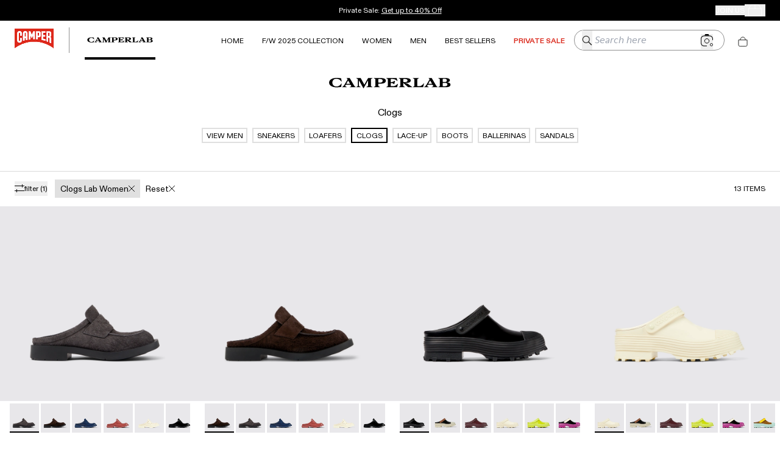

--- FILE ---
content_type: text/html; charset=utf-8
request_url: https://www.camper.com/en_NA/women/shoes/clogs_lab_women
body_size: 75215
content:
<!DOCTYPE html><html lang="en-NA"><head><meta charSet="utf-8"/><meta name="viewport" content="width=device-width, initial-scale=1.0, maximum-scale=1.0, user-scalable=yes, viewport-fit=cover"/><script id="lazyloadvideo-intersector"></script><script type="text/javascript" id="GlobalEScript" src="https://gepi.global-e.com/includes/js/799" defer=""></script><link id="GEPIStyles" rel="stylesheet" href="https://gepi.global-e.com/includes/css/799?countryCode=NA"/><meta property="og:price:currency" content="NAD"/><script type="application/ld+json">{"@context":"https://schema.org","@type":"WebSite","url":"https://www.camper.com/en_NA","potentialAction":{"@type":"SearchAction","target":{"@type":"EntryPoint","urlTemplate":"https://www.camper.com/en_NA/search?searchTerm={search_term_string}"},"query-input":"required name=search_term_string"}}</script><title>Clogs Lab Women - Shoes for Women - Autumn / Winter| Camper® Namibia</title><meta name="title" content="Clogs Lab Women - Shoes for Women - Autumn / Winter| Camper® Namibia"/><meta name="description" content="Explore our selection of Clogs Lab Women - Shoes for Women. The new designs from the Autumn / Winter collection. Shoes for Women."/><link rel="canonical" href="https://www.camper.com/en_NA/women/shoes/clogs_lab_women"/><link rel="alternate" hrefLang="ca-AD" href="https://www.camper.com/ca_AD/women/shoes/clogs_lab_women"/><link rel="alternate" hrefLang="en-AD" href="https://www.camper.com/en_AD/women/shoes/clogs_lab_women"/><link rel="alternate" hrefLang="es-AD" href="https://www.camper.com/es_AD/mujer/zapatos/clogs_lab_women"/><link rel="alternate" hrefLang="en-AE" href="https://www.camper.com/en_AE/women/shoes/clogs_lab_women"/><link rel="alternate" hrefLang="en-AL" href="https://www.camper.com/en_AL/women/shoes/clogs_lab_women"/><link rel="alternate" hrefLang="en-AR" href="https://www.camper.com/en_AR/women/shoes/clogs_lab_women"/><link rel="alternate" hrefLang="es-AR" href="https://www.camper.com/es_AR/mujer/zapatos/clogs_lab_women"/><link rel="alternate" hrefLang="de-AT" href="https://www.camper.com/de_AT/damen/schuhe/clogs_lab_women"/><link rel="alternate" hrefLang="en-AT" href="https://www.camper.com/en_AT/women/shoes/clogs_lab_women"/><link rel="alternate" hrefLang="en-AU" href="https://www.camper.com/en_AU/women/shoes/clogs_lab_women"/><link rel="alternate" hrefLang="en-BA" href="https://www.camper.com/en_BA/women/shoes/clogs_lab_women"/><link rel="alternate" hrefLang="en-BD" href="https://www.camper.com/en_BD/women/shoes/clogs_lab_women"/><link rel="alternate" hrefLang="de-BE" href="https://www.camper.com/de_BE/damen/schuhe/clogs_lab_women"/><link rel="alternate" hrefLang="en-BE" href="https://www.camper.com/en_BE/women/shoes/clogs_lab_women"/><link rel="alternate" hrefLang="fr-BE" href="https://www.camper.com/fr_BE/femme/chaussures/clogs_lab_women"/><link rel="alternate" hrefLang="nl-BE" href="https://www.camper.com/nl_BE/women/shoes/clogs_lab_women"/><link rel="alternate" hrefLang="en-BG" href="https://www.camper.com/en_BG/women/shoes/clogs_lab_women"/><link rel="alternate" hrefLang="en-BH" href="https://www.camper.com/en_BH/women/shoes/clogs_lab_women"/><link rel="alternate" hrefLang="en-BM" href="https://www.camper.com/en_BM/women/shoes/clogs_lab_women"/><link rel="alternate" hrefLang="en-BN" href="https://www.camper.com/en_BN/women/shoes/clogs_lab_women"/><link rel="alternate" hrefLang="en-BO" href="https://www.camper.com/en_BO/women/shoes/clogs_lab_women"/><link rel="alternate" hrefLang="es-BO" href="https://www.camper.com/es_BO/mujer/zapatos/clogs_lab_women"/><link rel="alternate" hrefLang="en-BR" href="https://www.camper.com/en_BR/women/shoes/clogs_lab_women"/><link rel="alternate" hrefLang="pt-BR" href="https://www.camper.com/pt_BR/women/shoes/clogs_lab_women"/><link rel="alternate" hrefLang="en-BS" href="https://www.camper.com/en_BS/women/shoes/clogs_lab_women"/><link rel="alternate" hrefLang="en-BW" href="https://www.camper.com/en_BW/women/shoes/clogs_lab_women"/><link rel="alternate" hrefLang="en-CA" href="https://www.camper.com/en_CA/women/shoes/clogs_lab_women"/><link rel="alternate" hrefLang="fr-CA" href="https://www.camper.com/fr_CA/femme/chaussures/clogs_lab_women"/><link rel="alternate" hrefLang="de-CH" href="https://www.camper.com/de_CH/damen/schuhe/clogs_lab_women"/><link rel="alternate" hrefLang="en-CH" href="https://www.camper.com/en_CH/women/shoes/clogs_lab_women"/><link rel="alternate" hrefLang="fr-CH" href="https://www.camper.com/fr_CH/femme/chaussures/clogs_lab_women"/><link rel="alternate" hrefLang="it-CH" href="https://www.camper.com/it_CH/donna/scarpe/clogs_lab_women"/><link rel="alternate" hrefLang="es-CL" href="https://www.camper.com/cl_CL/women/shoes/clogs_lab_women"/><link rel="alternate" hrefLang="en-CL" href="https://www.camper.com/en_CL/women/shoes/clogs_lab_women"/><link rel="alternate" hrefLang="en-CN" href="https://www.camper.com/en_CN/women/shoes/clogs_lab_women"/><link rel="alternate" hrefLang="zh-CN" href="https://www.camper.com/zh_CN/women/shoes/clogs_lab_women"/><link rel="alternate" hrefLang="es-CO" href="https://www.camper.com/co_CO/women/shoes/clogs_lab_women"/><link rel="alternate" hrefLang="en-CO" href="https://www.camper.com/en_CO/women/shoes/clogs_lab_women"/><link rel="alternate" hrefLang="en-CR" href="https://www.camper.com/en_CR/women/shoes/clogs_lab_women"/><link rel="alternate" hrefLang="es-CR" href="https://www.camper.com/es_CR/mujer/zapatos/clogs_lab_women"/><link rel="alternate" hrefLang="en-CY" href="https://www.camper.com/en_CY/women/shoes/clogs_lab_women"/><link rel="alternate" hrefLang="en-CZ" href="https://www.camper.com/en_CZ/women/shoes/clogs_lab_women"/><link rel="alternate" hrefLang="de-DE" href="https://www.camper.com/de_DE/damen/schuhe/clogs_lab_women"/><link rel="alternate" hrefLang="en-DE" href="https://www.camper.com/en_DE/women/shoes/clogs_lab_women"/><link rel="alternate" hrefLang="en-DK" href="https://www.camper.com/en_DK/women/shoes/clogs_lab_women"/><link rel="alternate" hrefLang="en-DO" href="https://www.camper.com/en_DO/women/shoes/clogs_lab_women"/><link rel="alternate" hrefLang="es-DO" href="https://www.camper.com/es_DO/mujer/zapatos/clogs_lab_women"/><link rel="alternate" hrefLang="en-DZ" href="https://www.camper.com/en_DZ/women/shoes/clogs_lab_women"/><link rel="alternate" hrefLang="fr-DZ" href="https://www.camper.com/fr_DZ/femme/chaussures/clogs_lab_women"/><link rel="alternate" hrefLang="en-EC" href="https://www.camper.com/en_EC/women/shoes/clogs_lab_women"/><link rel="alternate" hrefLang="es-EC" href="https://www.camper.com/es_EC/mujer/zapatos/clogs_lab_women"/><link rel="alternate" hrefLang="en-EE" href="https://www.camper.com/en_EE/women/shoes/clogs_lab_women"/><link rel="alternate" hrefLang="en-EG" href="https://www.camper.com/en_EG/women/shoes/clogs_lab_women"/><link rel="alternate" hrefLang="ca-ES" href="https://www.camper.com/ca_ES/women/shoes/clogs_lab_women"/><link rel="alternate" hrefLang="en-ES" href="https://www.camper.com/en_ES/women/shoes/clogs_lab_women"/><link rel="alternate" hrefLang="es-ES" href="https://www.camper.com/es_ES/mujer/zapatos/clogs_lab_women"/><link rel="alternate" hrefLang="en-ET" href="https://www.camper.com/en_ET/women/shoes/clogs_lab_women"/><link rel="alternate" hrefLang="en-FI" href="https://www.camper.com/en_FI/women/shoes/clogs_lab_women"/><link rel="alternate" hrefLang="en-FR" href="https://www.camper.com/en_FR/women/shoes/clogs_lab_women"/><link rel="alternate" hrefLang="fr-FR" href="https://www.camper.com/fr_FR/femme/chaussures/clogs_lab_women"/><link rel="alternate" hrefLang="en-GB" href="https://www.camper.com/en_GB/women/shoes/clogs_lab_women"/><link rel="alternate" hrefLang="el-GR" href="https://www.camper.com/el_GR/women/shoes/clogs_lab_women"/><link rel="alternate" hrefLang="en-GR" href="https://www.camper.com/en_GR/women/shoes/clogs_lab_women"/><link rel="alternate" hrefLang="en-GT" href="https://www.camper.com/en_GT/women/shoes/clogs_lab_women"/><link rel="alternate" hrefLang="es-GT" href="https://www.camper.com/es_GT/mujer/zapatos/clogs_lab_women"/><link rel="alternate" hrefLang="en-HK" href="https://www.camper.com/en_HK/women/shoes/clogs_lab_women"/><link rel="alternate" hrefLang="zh-HK" href="https://www.camper.com/zh_HK/women/shoes/clogs_lab_women"/><link rel="alternate" hrefLang="en-HN" href="https://www.camper.com/en_HN/women/shoes/clogs_lab_women"/><link rel="alternate" hrefLang="es-HN" href="https://www.camper.com/es_HN/mujer/zapatos/clogs_lab_women"/><link rel="alternate" hrefLang="en-HR" href="https://www.camper.com/en_HR/women/shoes/clogs_lab_women"/><link rel="alternate" hrefLang="en-HU" href="https://www.camper.com/en_HU/women/shoes/clogs_lab_women"/><link rel="alternate" hrefLang="en-ID" href="https://www.camper.com/en_ID/women/shoes/clogs_lab_women"/><link rel="alternate" hrefLang="en-IE" href="https://www.camper.com/en_IE/women/shoes/clogs_lab_women"/><link rel="alternate" hrefLang="en-IL" href="https://www.camper.com/en_IL/women/shoes/clogs_lab_women"/><link rel="alternate" hrefLang="en-IN" href="https://www.camper.com/en_IN/women/shoes/clogs_lab_women"/><link rel="alternate" hrefLang="en-IS" href="https://www.camper.com/en_IS/women/shoes/clogs_lab_women"/><link rel="alternate" hrefLang="en-IT" href="https://www.camper.com/en_IT/women/shoes/clogs_lab_women"/><link rel="alternate" hrefLang="it-IT" href="https://www.camper.com/it_IT/donna/scarpe/clogs_lab_women"/><link rel="alternate" hrefLang="en-JM" href="https://www.camper.com/en_JM/women/shoes/clogs_lab_women"/><link rel="alternate" hrefLang="en-JO" href="https://www.camper.com/en_JO/women/shoes/clogs_lab_women"/><link rel="alternate" hrefLang="en-JP" href="https://www.camper.com/en_JP/women/shoes/clogs_lab_women"/><link rel="alternate" hrefLang="ja-JP" href="https://www.camper.com/ja_JP/women/shoes/clogs_lab_women"/><link rel="alternate" hrefLang="en-KE" href="https://www.camper.com/en_KE/women/shoes/clogs_lab_women"/><link rel="alternate" hrefLang="en-KH" href="https://www.camper.com/en_KH/women/shoes/clogs_lab_women"/><link rel="alternate" hrefLang="en-KR" href="https://www.camper.com/en_KR/women/shoes/clogs_lab_women"/><link rel="alternate" hrefLang="ko-KR" href="https://www.camper.com/ko_KR/women/shoes/clogs_lab_women"/><link rel="alternate" hrefLang="en-KW" href="https://www.camper.com/en_KW/women/shoes/clogs_lab_women"/><link rel="alternate" hrefLang="en-KY" href="https://www.camper.com/en_KY/women/shoes/clogs_lab_women"/><link rel="alternate" hrefLang="en-LB" href="https://www.camper.com/en_LB/women/shoes/clogs_lab_women"/><link rel="alternate" hrefLang="fr-LB" href="https://www.camper.com/fr_LB/femme/chaussures/clogs_lab_women"/><link rel="alternate" hrefLang="en-LI" href="https://www.camper.com/en_LI/women/shoes/clogs_lab_women"/><link rel="alternate" hrefLang="en-LK" href="https://www.camper.com/en_LK/women/shoes/clogs_lab_women"/><link rel="alternate" hrefLang="en-LT" href="https://www.camper.com/en_LT/women/shoes/clogs_lab_women"/><link rel="alternate" hrefLang="de-LU" href="https://www.camper.com/de_LU/damen/schuhe/clogs_lab_women"/><link rel="alternate" hrefLang="en-LU" href="https://www.camper.com/en_LU/women/shoes/clogs_lab_women"/><link rel="alternate" hrefLang="fr-LU" href="https://www.camper.com/fr_LU/femme/chaussures/clogs_lab_women"/><link rel="alternate" hrefLang="en-LV" href="https://www.camper.com/en_LV/women/shoes/clogs_lab_women"/><link rel="alternate" hrefLang="en-MA" href="https://www.camper.com/en_MA/women/shoes/clogs_lab_women"/><link rel="alternate" hrefLang="fr-MA" href="https://www.camper.com/fr_MA/femme/chaussures/clogs_lab_women"/><link rel="alternate" hrefLang="en-MC" href="https://www.camper.com/en_MC/women/shoes/clogs_lab_women"/><link rel="alternate" hrefLang="fr-MC" href="https://www.camper.com/fr_MC/femme/chaussures/clogs_lab_women"/><link rel="alternate" hrefLang="en-MD" href="https://www.camper.com/en_MD/women/shoes/clogs_lab_women"/><link rel="alternate" hrefLang="en-MT" href="https://www.camper.com/en_MT/women/shoes/clogs_lab_women"/><link rel="alternate" hrefLang="en-MX" href="https://www.camper.com/en_MX/women/shoes/clogs_lab_women"/><link rel="alternate" hrefLang="es-MX" href="https://www.camper.com/mx_MX/women/shoes/clogs_lab_women"/><link rel="alternate" hrefLang="en-MY" href="https://www.camper.com/en_MY/women/shoes/clogs_lab_women"/><link rel="alternate" hrefLang="en-NA" href="https://www.camper.com/en_NA/women/shoes/clogs_lab_women"/><link rel="alternate" hrefLang="en-NG" href="https://www.camper.com/en_NG/women/shoes/clogs_lab_women"/><link rel="alternate" hrefLang="en-NI" href="https://www.camper.com/en_NI/women/shoes/clogs_lab_women"/><link rel="alternate" hrefLang="es-NI" href="https://www.camper.com/es_NI/mujer/zapatos/clogs_lab_women"/><link rel="alternate" hrefLang="en-NL" href="https://www.camper.com/en_NL/women/shoes/clogs_lab_women"/><link rel="alternate" hrefLang="nl-NL" href="https://www.camper.com/nl_NL/women/shoes/clogs_lab_women"/><link rel="alternate" hrefLang="en-NO" href="https://www.camper.com/en_NO/women/shoes/clogs_lab_women"/><link rel="alternate" hrefLang="en-NZ" href="https://www.camper.com/en_NZ/women/shoes/clogs_lab_women"/><link rel="alternate" hrefLang="en-OM" href="https://www.camper.com/en_OM/women/shoes/clogs_lab_women"/><link rel="alternate" hrefLang="en-PA" href="https://www.camper.com/en_PA/women/shoes/clogs_lab_women"/><link rel="alternate" hrefLang="es-PA" href="https://www.camper.com/es_PA/mujer/zapatos/clogs_lab_women"/><link rel="alternate" hrefLang="en-PE" href="https://www.camper.com/en_PE/women/shoes/clogs_lab_women"/><link rel="alternate" hrefLang="es-PE" href="https://www.camper.com/es_PE/mujer/zapatos/clogs_lab_women"/><link rel="alternate" hrefLang="en-PG" href="https://www.camper.com/en_PG/women/shoes/clogs_lab_women"/><link rel="alternate" hrefLang="en-PH" href="https://www.camper.com/en_PH/women/shoes/clogs_lab_women"/><link rel="alternate" hrefLang="en-PL" href="https://www.camper.com/en_PL/women/shoes/clogs_lab_women"/><link rel="alternate" hrefLang="pl-PL" href="https://www.camper.com/pl_PL/women/shoes/clogs_lab_women"/><link rel="alternate" hrefLang="en-PT" href="https://www.camper.com/en_PT/women/shoes/clogs_lab_women"/><link rel="alternate" hrefLang="pt-PT" href="https://www.camper.com/pt_PT/women/shoes/clogs_lab_women"/><link rel="alternate" hrefLang="en-PY" href="https://www.camper.com/en_PY/women/shoes/clogs_lab_women"/><link rel="alternate" hrefLang="es-PY" href="https://www.camper.com/es_PY/mujer/zapatos/clogs_lab_women"/><link rel="alternate" hrefLang="en-QA" href="https://www.camper.com/en_QA/women/shoes/clogs_lab_women"/><link rel="alternate" hrefLang="en-RO" href="https://www.camper.com/en_RO/women/shoes/clogs_lab_women"/><link rel="alternate" hrefLang="ro-RO" href="https://www.camper.com/ro_RO/women/shoes/clogs_lab_women"/><link rel="alternate" hrefLang="en-RS" href="https://www.camper.com/en_RS/women/shoes/clogs_lab_women"/><link rel="alternate" hrefLang="sr-RS" href="https://www.camper.com/sr_RS/women/shoes/clogs_lab_women"/><link rel="alternate" hrefLang="en-RU" href="https://www.camper.com/en_RU/women/shoes/clogs_lab_women"/><link rel="alternate" hrefLang="ru-RU" href="https://www.camper.com/ru_RU/women/shoes/clogs_lab_women"/><link rel="alternate" hrefLang="en-SA" href="https://www.camper.com/en_SA/women/shoes/clogs_lab_women"/><link rel="alternate" hrefLang="en-SE" href="https://www.camper.com/en_SE/women/shoes/clogs_lab_women"/><link rel="alternate" hrefLang="en-SG" href="https://www.camper.com/en_SG/women/shoes/clogs_lab_women"/><link rel="alternate" hrefLang="en-SI" href="https://www.camper.com/en_SI/women/shoes/clogs_lab_women"/><link rel="alternate" hrefLang="en-SK" href="https://www.camper.com/en_SK/women/shoes/clogs_lab_women"/><link rel="alternate" hrefLang="en-SN" href="https://www.camper.com/en_SN/women/shoes/clogs_lab_women"/><link rel="alternate" hrefLang="fr-SN" href="https://www.camper.com/fr_SN/femme/chaussures/clogs_lab_women"/><link rel="alternate" hrefLang="en-SV" href="https://www.camper.com/en_SV/women/shoes/clogs_lab_women"/><link rel="alternate" hrefLang="es-SV" href="https://www.camper.com/es_SV/mujer/zapatos/clogs_lab_women"/><link rel="alternate" hrefLang="en-TH" href="https://www.camper.com/en_TH/women/shoes/clogs_lab_women"/><link rel="alternate" hrefLang="th-TH" href="https://www.camper.com/th_TH/women/shoes/clogs_lab_women"/><link rel="alternate" hrefLang="en-TR" href="https://www.camper.com/en_TR/women/shoes/clogs_lab_women"/><link rel="alternate" hrefLang="tr-TR" href="https://www.camper.com/tr_TR/women/shoes/clogs_lab_women"/><link rel="alternate" hrefLang="zh-TW" href="https://www.camper.com/cn_TW/women/shoes/clogs_lab_women"/><link rel="alternate" hrefLang="en-TW" href="https://www.camper.com/en_TW/women/shoes/clogs_lab_women"/><link rel="alternate" hrefLang="en-TZ" href="https://www.camper.com/en_TZ/women/shoes/clogs_lab_women"/><link rel="alternate" hrefLang="en-US" href="https://www.camper.com/en_US/women/shoes/clogs_lab_women"/><link rel="alternate" hrefLang="es-US" href="https://www.camper.com/es_US/mujer/zapatos/clogs_lab_women"/><link rel="alternate" hrefLang="en-VE" href="https://www.camper.com/en_VE/women/shoes/clogs_lab_women"/><link rel="alternate" hrefLang="es-VE" href="https://www.camper.com/es_VE/mujer/zapatos/clogs_lab_women"/><link rel="alternate" hrefLang="en-VN" href="https://www.camper.com/en_VN/women/shoes/clogs_lab_women"/><link rel="alternate" hrefLang="en-XI" href="https://www.camper.com/en_XI/women/shoes/clogs_lab_women"/><link rel="alternate" hrefLang="en-ZA" href="https://www.camper.com/en_ZA/women/shoes/clogs_lab_women"/><meta name="next-head-count" content="168"/><link rel="apple-touch-icon" sizes="128x128" href="/assets-new/icons/app-icon-simple.png"/><link rel="icon" sizes="192x192" href="/assets-new/icons/app-icon-simple.png"/><link rel="manifest" href="/assets-new/manifest.webmanifest"/><link rel="icon" href="/assets-new/favicon.ico"/><script type="text/javascript" data-cookieconsent="ignore">
                var Cookiebot = {
                  consent:{
                    necessary: true,
                    preferences: true,
                    statistics: true,
                    marketing: true,
                  }
                };
                window.dataLayer = window.dataLayer || [];
                function gtag() {
                    dataLayer.push(arguments)
                }
                gtag("consent", "default", {
                    ad_personalization: "granted",
                    ad_storage: "granted",
                    ad_user_data: "granted",
                    analytics_storage: "granted",
                    functionality_storage: "granted",
                    personalization_storage: "granted",
                    security_storage: "granted",
                    wait_for_update: 500,
                })
                gtag("set", "ads_data_redaction", false);
                gtag("set", "url_passthrough", true);
                gtag("consent", "update", {
                  ad_personalization: "granted",
                  ad_storage: "granted",
                  ad_user_data: "granted",
                  analytics_storage: "granted",
                  functionality_storage: "granted",
                  personalization_storage: "granted",
                  security_storage: "granted",
              })
              </script><link rel="preload" href="/_next/static/css/c03ddfd27a2ff9f3.css" as="style"/><link rel="stylesheet" href="/_next/static/css/c03ddfd27a2ff9f3.css" data-n-g=""/><link rel="preload" href="/_next/static/css/4e37dac27c79f085.css" as="style"/><link rel="stylesheet" href="/_next/static/css/4e37dac27c79f085.css" data-n-p=""/><link rel="preload" href="/_next/static/css/1c4f71df5cb5cde3.css" as="style"/><link rel="stylesheet" href="/_next/static/css/1c4f71df5cb5cde3.css" data-n-p=""/><link rel="preload" href="/_next/static/css/310e99c807014862.css" as="style"/><link rel="stylesheet" href="/_next/static/css/310e99c807014862.css"/><link rel="preload" href="/_next/static/css/e73c6c9d15be51d9.css" as="style"/><link rel="stylesheet" href="/_next/static/css/e73c6c9d15be51d9.css"/><link rel="preload" href="/_next/static/css/228b7e33c2252558.css" as="style"/><link rel="stylesheet" href="/_next/static/css/228b7e33c2252558.css"/><link rel="preload" href="/_next/static/css/925a8577e65accd3.css" as="style"/><link rel="stylesheet" href="/_next/static/css/925a8577e65accd3.css"/><noscript data-n-css=""></noscript><script defer="" nomodule="" src="/_next/static/chunks/polyfills-c67a75d1b6f99dc8.js"></script><script defer="" src="/_next/static/chunks/20e8c4a6.a0b1e33f0722579f.js"></script><script defer="" src="/_next/static/chunks/29107295.eb83b4f069ac9b49.js"></script><script defer="" src="/_next/static/chunks/5137-6b48c78500913188.js"></script><script defer="" src="/_next/static/chunks/2886-0ca61b2ac4cf75ba.js"></script><script defer="" src="/_next/static/chunks/6964.e303d4df2777cb94.js"></script><script defer="" src="/_next/static/chunks/6321.050faa0a42947cfd.js"></script><script defer="" src="/_next/static/chunks/9327.7d2149e852913b8d.js"></script><script defer="" src="/_next/static/chunks/3740.f187a6c0837a184f.js"></script><script defer="" src="/_next/static/chunks/9382.98efdb8ebfa73101.js"></script><script defer="" src="/_next/static/chunks/5972.2ca4191dbbe36cb9.js"></script><script defer="" src="/_next/static/chunks/4533.c3b5d47459ae40f0.js"></script><script defer="" src="/_next/static/chunks/1805.0b8a5bb586430b0f.js"></script><script defer="" src="/_next/static/chunks/4654.5667f1fdc97b44fc.js"></script><script defer="" src="/_next/static/chunks/1919.e0d53653cf35c2e5.js"></script><script defer="" src="/_next/static/chunks/1242.68889ebcec1bf9b8.js"></script><script defer="" src="/_next/static/chunks/6037.b2d3774014715bb9.js"></script><script defer="" src="/_next/static/chunks/2114-00ca3e263bd7f6e0.js"></script><script defer="" src="/_next/static/chunks/6621.db205f191ec63f0d.js"></script><script defer="" src="/_next/static/chunks/4358.df79a1fdbc1984e5.js"></script><script defer="" src="/_next/static/chunks/2994.2f23ee0c2ff9b7c6.js"></script><script defer="" src="/_next/static/chunks/1513.2834ff38173cb437.js"></script><script defer="" src="/_next/static/chunks/9485.a233259437c386b6.js"></script><script defer="" src="/_next/static/chunks/2856.6bc0dc0434a76271.js"></script><script defer="" src="/_next/static/chunks/6306.cb0b1093f444601a.js"></script><script defer="" src="/_next/static/chunks/3725.a5ea5fc67bdf5f81.js"></script><script defer="" src="/_next/static/chunks/3587-cd3aac14b93f4d17.js"></script><script defer="" src="/_next/static/chunks/9252-084ca6fb6a76040d.js"></script><script defer="" src="/_next/static/chunks/5037-7f2841d9be018a3e.js"></script><script defer="" src="/_next/static/chunks/8350.fd7faef486d62b6d.js"></script><script defer="" src="/_next/static/chunks/7953.2842f65a07af91bb.js"></script><script defer="" src="/_next/static/chunks/8169.d75cafb884f79ac1.js"></script><script src="/_next/static/chunks/webpack-9c995c5d41427d06.js" defer=""></script><script src="/_next/static/chunks/framework-c785d58f95541f19.js" defer=""></script><script src="/_next/static/chunks/main-f977ddc700a7cd3c.js" defer=""></script><script src="/_next/static/chunks/pages/_app-9ccb93aa8ec69438.js" defer=""></script><script src="/_next/static/chunks/6676-46131251fea4c851.js" defer=""></script><script src="/_next/static/chunks/9651-9d84da234c73ca74.js" defer=""></script><script src="/_next/static/chunks/9825-b730413365fca6df.js" defer=""></script><script src="/_next/static/chunks/774-d86cbf85901fb3b9.js" defer=""></script><script src="/_next/static/chunks/1386-0c6a66f3a70a6138.js" defer=""></script><script src="/_next/static/chunks/617-9a9dfb4c744669d3.js" defer=""></script><script src="/_next/static/chunks/6697-d5be368edf96910b.js" defer=""></script><script src="/_next/static/chunks/7752-6684c3f7cc5af5d7.js" defer=""></script><script src="/_next/static/chunks/3531-8f224e46202777d9.js" defer=""></script><script src="/_next/static/chunks/8617-11db32a97522b059.js" defer=""></script><script src="/_next/static/chunks/9228-e33ae578b1beebfd.js" defer=""></script><script src="/_next/static/chunks/9872-58cbfa528b3ce8ab.js" defer=""></script><script src="/_next/static/chunks/5080-f6e8546e2a0eb0e5.js" defer=""></script><script src="/_next/static/chunks/8996-7abfa2f02b18132f.js" defer=""></script><script src="/_next/static/chunks/pages/%5Btarget%5D/%5Bproduct%5D/%5Bbrand%5D-3b960436cb0ecc2b.js" defer=""></script><script src="/_next/static/OKJSyvB8eDT1lOAQFSqcF/_buildManifest.js" defer=""></script><script src="/_next/static/OKJSyvB8eDT1lOAQFSqcF/_ssgManifest.js" defer=""></script><style data-styled="" data-styled-version="6.0.8">.fihGOS.dimensions-set{width:100%;height:auto;display:block;}/*!sc*/
data-styled.g22[id="sc-blmCWO"]{content:"fihGOS,"}/*!sc*/
.iIryuE{text-decoration:none;}/*!sc*/
.iIryuE :hover{color:#000000;}/*!sc*/
.itnpJw{text-decoration:underline;}/*!sc*/
.itnpJw :hover{color:#000000;}/*!sc*/
data-styled.g38[id="sc-ilxdHR"]{content:"iIryuE,itnpJw,"}/*!sc*/
.iteblJ{margin-top:5px;}/*!sc*/
data-styled.g40[id="sc-hhyKmr"]{content:"iteblJ,"}/*!sc*/
.fAWxLB{--typography-color-desktop:#000000;--typography-color-tablet:#000000;--typography-color-mobile:#000000;margin:0;padding:0;white-space:normal;font-weight:bold;font-family:ModerneRegular;font-style:normal;color:#000000;color:#000000;font-size:0.75em;text-shadow:unset;}/*!sc*/
@media (min-width: 1600px){.fAWxLB{color:#000000;font-size:0.75em;}}/*!sc*/
@media (min-width: 1024px) and (max-width: 1599px){.fAWxLB{color:#000000;font-size:0.75em;}}/*!sc*/
@media (min-width: 768px) and (max-width: 1023px){.fAWxLB{color:#000000;font-size:0.75em;}}/*!sc*/
@media (min-width: 1600px){.fAWxLB{text-shadow:unset;}}/*!sc*/
@media (min-width: 1024px) and (max-width: 1599px){.fAWxLB{text-shadow:unset;}}/*!sc*/
@media (min-width: 768px) and (max-width: 1023px){.fAWxLB{text-shadow:unset;}}/*!sc*/
.nhiQh{--typography-color-desktop:#da291c;--typography-color-tablet:#da291c;--typography-color-mobile:#da291c;margin:0;padding:0;white-space:normal;font-weight:bold;font-family:ModerneRegular;font-style:normal;color:#da291c;color:#da291c;font-size:0.75em;text-shadow:unset;}/*!sc*/
@media (min-width: 1600px){.nhiQh{color:#da291c;font-size:0.75em;}}/*!sc*/
@media (min-width: 1024px) and (max-width: 1599px){.nhiQh{color:#da291c;font-size:0.75em;}}/*!sc*/
@media (min-width: 768px) and (max-width: 1023px){.nhiQh{color:#da291c;font-size:0.75em;}}/*!sc*/
@media (min-width: 1600px){.nhiQh{text-shadow:unset;}}/*!sc*/
@media (min-width: 1024px) and (max-width: 1599px){.nhiQh{text-shadow:unset;}}/*!sc*/
@media (min-width: 768px) and (max-width: 1023px){.nhiQh{text-shadow:unset;}}/*!sc*/
.dzPUej{--typography-color-desktop:rgba(242,239,230,0);--typography-color-tablet:rgba(242,239,230,0);--typography-color-mobile:rgba(242,239,230,0);margin:0;padding:0;white-space:normal;font-weight:normal;font-family:ModerneRegular;font-style:normal;color:rgba(242,239,230,0);color:rgba(242,239,230,0);font-size:0.75em;text-shadow:unset;}/*!sc*/
@media (min-width: 1600px){.dzPUej{color:rgba(242,239,230,0);font-size:0.75em;}}/*!sc*/
@media (min-width: 1024px) and (max-width: 1599px){.dzPUej{color:rgba(242,239,230,0);font-size:0.75em;}}/*!sc*/
@media (min-width: 768px) and (max-width: 1023px){.dzPUej{color:rgba(242,239,230,0);font-size:0.75em;}}/*!sc*/
@media (min-width: 1600px){.dzPUej{text-shadow:unset;}}/*!sc*/
@media (min-width: 1024px) and (max-width: 1599px){.dzPUej{text-shadow:unset;}}/*!sc*/
@media (min-width: 768px) and (max-width: 1023px){.dzPUej{text-shadow:unset;}}/*!sc*/
.czLnlT{--typography-color-desktop:#000000;--typography-color-tablet:#000000;--typography-color-mobile:#000000;margin:0;padding:0;white-space:normal;font-weight:normal;font-family:ModerneRegular;font-style:normal;color:#000000;color:#000000;font-size:0.75em;text-shadow:unset;}/*!sc*/
@media (min-width: 1600px){.czLnlT{color:#000000;font-size:0.75em;}}/*!sc*/
@media (min-width: 1024px) and (max-width: 1599px){.czLnlT{color:#000000;font-size:0.75em;}}/*!sc*/
@media (min-width: 768px) and (max-width: 1023px){.czLnlT{color:#000000;font-size:0.75em;}}/*!sc*/
@media (min-width: 1600px){.czLnlT{text-shadow:unset;}}/*!sc*/
@media (min-width: 1024px) and (max-width: 1599px){.czLnlT{text-shadow:unset;}}/*!sc*/
@media (min-width: 768px) and (max-width: 1023px){.czLnlT{text-shadow:unset;}}/*!sc*/
.eDglIm{--typography-color-desktop:#000000;--typography-color-tablet:#000000;--typography-color-mobile:#000000;margin:0;padding:0;white-space:normal;font-weight:bold;font-family:ModerneRegular;font-style:normal;color:#000000;text-transform:uppercase;color:#000000;font-size:0.75em;text-shadow:unset;}/*!sc*/
@media (min-width: 1600px){.eDglIm{color:#000000;font-size:0.75em;}}/*!sc*/
@media (min-width: 1024px) and (max-width: 1599px){.eDglIm{color:#000000;font-size:0.75em;}}/*!sc*/
@media (min-width: 768px) and (max-width: 1023px){.eDglIm{color:#000000;font-size:0.75em;}}/*!sc*/
@media (min-width: 1600px){.eDglIm{text-shadow:unset;}}/*!sc*/
@media (min-width: 1024px) and (max-width: 1599px){.eDglIm{text-shadow:unset;}}/*!sc*/
@media (min-width: 768px) and (max-width: 1023px){.eDglIm{text-shadow:unset;}}/*!sc*/
.hUjSnv{--typography-color-desktop:rgba(255,255,255,0);--typography-color-tablet:rgba(255,255,255,0);--typography-color-mobile:rgba(255,255,255,0);margin:0;padding:0;white-space:normal;font-weight:normal;font-family:ModerneRegular;font-style:normal;color:rgba(255,255,255,0);color:rgba(255,255,255,0);font-size:0.75em;text-shadow:unset;}/*!sc*/
@media (min-width: 1600px){.hUjSnv{color:rgba(255,255,255,0);font-size:0.75em;}}/*!sc*/
@media (min-width: 1024px) and (max-width: 1599px){.hUjSnv{color:rgba(255,255,255,0);font-size:0.75em;}}/*!sc*/
@media (min-width: 768px) and (max-width: 1023px){.hUjSnv{color:rgba(255,255,255,0);font-size:0.75em;}}/*!sc*/
@media (min-width: 1600px){.hUjSnv{text-shadow:unset;}}/*!sc*/
@media (min-width: 1024px) and (max-width: 1599px){.hUjSnv{text-shadow:unset;}}/*!sc*/
@media (min-width: 768px) and (max-width: 1023px){.hUjSnv{text-shadow:unset;}}/*!sc*/
.fqeKCI{--typography-color-desktop:#000000;--typography-color-tablet:#000000;--typography-color-mobile:#000000;margin:0;padding:0;white-space:normal;font-weight:normal;font-family:ModerneRegular;font-style:normal;color:#000000;text-transform:uppercase;color:#000000;font-size:0.75em;text-shadow:unset;}/*!sc*/
@media (min-width: 1600px){.fqeKCI{color:#000000;font-size:0.75em;}}/*!sc*/
@media (min-width: 1024px) and (max-width: 1599px){.fqeKCI{color:#000000;font-size:0.75em;}}/*!sc*/
@media (min-width: 768px) and (max-width: 1023px){.fqeKCI{color:#000000;font-size:0.75em;}}/*!sc*/
@media (min-width: 1600px){.fqeKCI{text-shadow:unset;}}/*!sc*/
@media (min-width: 1024px) and (max-width: 1599px){.fqeKCI{text-shadow:unset;}}/*!sc*/
@media (min-width: 768px) and (max-width: 1023px){.fqeKCI{text-shadow:unset;}}/*!sc*/
.jjDmNn{--typography-color-desktop:#f2efe6;--typography-color-tablet:#f2efe6;--typography-color-mobile:#f2efe6;margin:0;padding:0;white-space:normal;font-weight:normal;font-family:ModerneRegular;font-style:normal;color:#f2efe6;color:#f2efe6;font-size:0.75em;text-shadow:unset;}/*!sc*/
@media (min-width: 1600px){.jjDmNn{color:#f2efe6;font-size:0.75em;}}/*!sc*/
@media (min-width: 1024px) and (max-width: 1599px){.jjDmNn{color:#f2efe6;font-size:0.75em;}}/*!sc*/
@media (min-width: 768px) and (max-width: 1023px){.jjDmNn{color:#f2efe6;font-size:0.75em;}}/*!sc*/
@media (min-width: 1600px){.jjDmNn{text-shadow:unset;}}/*!sc*/
@media (min-width: 1024px) and (max-width: 1599px){.jjDmNn{text-shadow:unset;}}/*!sc*/
@media (min-width: 768px) and (max-width: 1023px){.jjDmNn{text-shadow:unset;}}/*!sc*/
.dpnQPo{--typography-color-desktop:#000;--typography-color-tablet:#000;--typography-color-mobile:#000;margin:0;padding:0;white-space:normal;font-weight:normal;font-family:ModerneRegular;font-style:normal;color:#000;color:#000;font-size:0.75em;text-shadow:unset;}/*!sc*/
@media (min-width: 1600px){.dpnQPo{color:#000;font-size:0.75em;}}/*!sc*/
@media (min-width: 1024px) and (max-width: 1599px){.dpnQPo{color:#000;font-size:0.75em;}}/*!sc*/
@media (min-width: 768px) and (max-width: 1023px){.dpnQPo{color:#000;font-size:0.75em;}}/*!sc*/
@media (min-width: 1600px){.dpnQPo{text-shadow:unset;}}/*!sc*/
@media (min-width: 1024px) and (max-width: 1599px){.dpnQPo{text-shadow:unset;}}/*!sc*/
@media (min-width: 768px) and (max-width: 1023px){.dpnQPo{text-shadow:unset;}}/*!sc*/
.iMSAHq{--typography-color-desktop:#da291c;--typography-color-tablet:#da291c;--typography-color-mobile:#da291c;margin:0;padding:0;white-space:normal;font-weight:bold;font-family:ModerneRegular;font-style:normal;color:#da291c;text-transform:uppercase;color:#da291c;font-size:0.75em;text-shadow:unset;}/*!sc*/
@media (min-width: 1600px){.iMSAHq{color:#da291c;font-size:0.75em;}}/*!sc*/
@media (min-width: 1024px) and (max-width: 1599px){.iMSAHq{color:#da291c;font-size:0.75em;}}/*!sc*/
@media (min-width: 768px) and (max-width: 1023px){.iMSAHq{color:#da291c;font-size:0.75em;}}/*!sc*/
@media (min-width: 1600px){.iMSAHq{text-shadow:unset;}}/*!sc*/
@media (min-width: 1024px) and (max-width: 1599px){.iMSAHq{text-shadow:unset;}}/*!sc*/
@media (min-width: 768px) and (max-width: 1023px){.iMSAHq{text-shadow:unset;}}/*!sc*/
.clJACw{--typography-color-desktop:#000000;--typography-color-tablet:#000000;--typography-color-mobile:#000000;margin:0;padding:0;white-space:normal;font-weight:normal;font-family:ModerneBold;font-style:normal;color:#000000;color:#000000;font-size:0.75em;text-shadow:unset;}/*!sc*/
@media (min-width: 1600px){.clJACw{color:#000000;font-size:0.75em;}}/*!sc*/
@media (min-width: 1024px) and (max-width: 1599px){.clJACw{color:#000000;font-size:0.75em;}}/*!sc*/
@media (min-width: 768px) and (max-width: 1023px){.clJACw{color:#000000;font-size:0.75em;}}/*!sc*/
@media (min-width: 1600px){.clJACw{text-shadow:unset;}}/*!sc*/
@media (min-width: 1024px) and (max-width: 1599px){.clJACw{text-shadow:unset;}}/*!sc*/
@media (min-width: 768px) and (max-width: 1023px){.clJACw{text-shadow:unset;}}/*!sc*/
.fbuRrv{--typography-color-desktop:#da291c;--typography-color-tablet:#da291c;--typography-color-mobile:#da291c;margin:0;padding:0;white-space:normal;font-weight:normal;font-family:ModerneRegular;font-style:normal;color:#da291c;color:#da291c;font-size:0.75em;text-shadow:unset;}/*!sc*/
@media (min-width: 1600px){.fbuRrv{color:#da291c;font-size:0.75em;}}/*!sc*/
@media (min-width: 1024px) and (max-width: 1599px){.fbuRrv{color:#da291c;font-size:0.75em;}}/*!sc*/
@media (min-width: 768px) and (max-width: 1023px){.fbuRrv{color:#da291c;font-size:0.75em;}}/*!sc*/
@media (min-width: 1600px){.fbuRrv{text-shadow:unset;}}/*!sc*/
@media (min-width: 1024px) and (max-width: 1599px){.fbuRrv{text-shadow:unset;}}/*!sc*/
@media (min-width: 768px) and (max-width: 1023px){.fbuRrv{text-shadow:unset;}}/*!sc*/
.gzbHEk{--typography-color-desktop:#000;--typography-color-tablet:#000;--typography-color-mobile:#000;margin:0;padding:0;white-space:normal;font-weight:normal;font-family:ModerneRegular;font-style:normal;color:#000;color:#000;font-size:0.75em;text-shadow:unset;cursor:pointer;}/*!sc*/
@media (min-width: 1600px){.gzbHEk{color:#000;font-size:0.75em;}}/*!sc*/
@media (min-width: 1024px) and (max-width: 1599px){.gzbHEk{color:#000;font-size:0.75em;}}/*!sc*/
@media (min-width: 768px) and (max-width: 1023px){.gzbHEk{color:#000;font-size:0.75em;}}/*!sc*/
@media (min-width: 1600px){.gzbHEk{text-shadow:unset;}}/*!sc*/
@media (min-width: 1024px) and (max-width: 1599px){.gzbHEk{text-shadow:unset;}}/*!sc*/
@media (min-width: 768px) and (max-width: 1023px){.gzbHEk{text-shadow:unset;}}/*!sc*/
.cypnyp{--typography-color-desktop:#000000;--typography-color-tablet:#000000;--typography-color-mobile:#000000;margin:0;padding:0;white-space:normal;font-weight:400;font-family:var(--font-diatype, ABCDiatype-Regular);font-style:normal;color:#000000;color:#000000;font-size:1em;text-shadow:unset;}/*!sc*/
@media (min-width: 1600px){.cypnyp{color:#000000;font-size:1em;}}/*!sc*/
@media (min-width: 1024px) and (max-width: 1599px){.cypnyp{color:#000000;font-size:1em;}}/*!sc*/
@media (min-width: 768px) and (max-width: 1023px){.cypnyp{color:#000000;font-size:1em;}}/*!sc*/
@media (min-width: 1600px){.cypnyp{text-shadow:unset;}}/*!sc*/
@media (min-width: 1024px) and (max-width: 1599px){.cypnyp{text-shadow:unset;}}/*!sc*/
@media (min-width: 768px) and (max-width: 1023px){.cypnyp{text-shadow:unset;}}/*!sc*/
.eVHykn{--typography-color-desktop:#000000;--typography-color-tablet:#000000;--typography-color-mobile:#000000;margin:0;padding:0;white-space:nowrap;font-weight:normal;font-family:var(--font-diatype, ABCDiatype-Regular);font-style:normal;color:#000000;text-transform:uppercase;color:#000000;font-size:0.75em;text-shadow:unset;}/*!sc*/
@media (min-width: 1600px){.eVHykn{color:#000000;font-size:0.75em;}}/*!sc*/
@media (min-width: 1024px) and (max-width: 1599px){.eVHykn{color:#000000;font-size:0.75em;}}/*!sc*/
@media (min-width: 768px) and (max-width: 1023px){.eVHykn{color:#000000;font-size:0.75em;}}/*!sc*/
@media (min-width: 1600px){.eVHykn{text-shadow:unset;}}/*!sc*/
@media (min-width: 1024px) and (max-width: 1599px){.eVHykn{text-shadow:unset;}}/*!sc*/
@media (min-width: 768px) and (max-width: 1023px){.eVHykn{text-shadow:unset;}}/*!sc*/
.XnPys{--typography-color-desktop:#000;--typography-color-tablet:#000;--typography-color-mobile:#000;margin:0;padding:0;white-space:normal;font-weight:normal;font-family:ModerneRegular;font-style:normal;color:#000;color:#000;font-size:1.25em;text-shadow:unset;}/*!sc*/
@media (min-width: 1600px){.XnPys{color:#000;font-size:1em;}}/*!sc*/
@media (min-width: 1024px) and (max-width: 1599px){.XnPys{color:#000;font-size:1em;}}/*!sc*/
@media (min-width: 768px) and (max-width: 1023px){.XnPys{color:#000;font-size:1.25em;}}/*!sc*/
@media (min-width: 1600px){.XnPys{text-shadow:unset;}}/*!sc*/
@media (min-width: 1024px) and (max-width: 1599px){.XnPys{text-shadow:unset;}}/*!sc*/
@media (min-width: 768px) and (max-width: 1023px){.XnPys{text-shadow:unset;}}/*!sc*/
.bSSGOp{--typography-color-desktop:#000;--typography-color-tablet:#000;--typography-color-mobile:#000;margin:0;padding:0;white-space:normal;font-weight:normal;font-family:ModerneRegular;font-style:normal;color:#000;color:#000;font-size:1em;text-shadow:unset;}/*!sc*/
@media (min-width: 1600px){.bSSGOp{color:#000;font-size:0.75em;}}/*!sc*/
@media (min-width: 1024px) and (max-width: 1599px){.bSSGOp{color:#000;font-size:0.75em;}}/*!sc*/
@media (min-width: 768px) and (max-width: 1023px){.bSSGOp{color:#000;font-size:0.75em;}}/*!sc*/
@media (min-width: 1600px){.bSSGOp{text-shadow:unset;}}/*!sc*/
@media (min-width: 1024px) and (max-width: 1599px){.bSSGOp{text-shadow:unset;}}/*!sc*/
@media (min-width: 768px) and (max-width: 1023px){.bSSGOp{text-shadow:unset;}}/*!sc*/
.bPfYfK{--typography-color-desktop:#000;--typography-color-tablet:#000;--typography-color-mobile:#000;margin:0;padding:0;white-space:normal;font-weight:normal;font-family:ModerneMedium;font-style:normal;color:#000;color:#000;font-size:1em;text-shadow:unset;}/*!sc*/
@media (min-width: 1600px){.bPfYfK{color:#000;font-size:0.75em;}}/*!sc*/
@media (min-width: 1024px) and (max-width: 1599px){.bPfYfK{color:#000;font-size:0.75em;}}/*!sc*/
@media (min-width: 768px) and (max-width: 1023px){.bPfYfK{color:#000;font-size:0.75em;}}/*!sc*/
@media (min-width: 1600px){.bPfYfK{text-shadow:unset;}}/*!sc*/
@media (min-width: 1024px) and (max-width: 1599px){.bPfYfK{text-shadow:unset;}}/*!sc*/
@media (min-width: 768px) and (max-width: 1023px){.bPfYfK{text-shadow:unset;}}/*!sc*/
.buoNWc{--typography-color-desktop:#000;--typography-color-tablet:#000;--typography-color-mobile:#000;margin:0;padding:0;white-space:normal;font-weight:normal;font-family:ModerneRegular;font-style:normal;color:#000;color:#000;font-size:14px;text-shadow:unset;cursor:pointer;}/*!sc*/
@media (min-width: 1600px){.buoNWc{color:#000;font-size:0.75em;}}/*!sc*/
@media (min-width: 1024px) and (max-width: 1599px){.buoNWc{color:#000;font-size:0.75em;}}/*!sc*/
@media (min-width: 768px) and (max-width: 1023px){.buoNWc{color:#000;font-size:14px;}}/*!sc*/
@media (min-width: 1600px){.buoNWc{text-shadow:unset;}}/*!sc*/
@media (min-width: 1024px) and (max-width: 1599px){.buoNWc{text-shadow:unset;}}/*!sc*/
@media (min-width: 768px) and (max-width: 1023px){.buoNWc{text-shadow:unset;}}/*!sc*/
.eREwes{--typography-color-desktop:#000;--typography-color-tablet:#000;--typography-color-mobile:#000;margin:0;padding:0;white-space:normal;font-weight:normal;font-family:ModerneRegular;font-style:normal;color:#000;color:#000;font-size:1.25em;text-shadow:unset;}/*!sc*/
@media (min-width: 1600px){.eREwes{color:#000;font-size:1.25em;}}/*!sc*/
@media (min-width: 1024px) and (max-width: 1599px){.eREwes{color:#000;font-size:1.25em;}}/*!sc*/
@media (min-width: 768px) and (max-width: 1023px){.eREwes{color:#000;font-size:1.25em;}}/*!sc*/
@media (min-width: 1600px){.eREwes{text-shadow:unset;}}/*!sc*/
@media (min-width: 1024px) and (max-width: 1599px){.eREwes{text-shadow:unset;}}/*!sc*/
@media (min-width: 768px) and (max-width: 1023px){.eREwes{text-shadow:unset;}}/*!sc*/
data-styled.g41[id="sc-gYrrRJ"]{content:"fAWxLB,nhiQh,dzPUej,czLnlT,eDglIm,hUjSnv,fqeKCI,jjDmNn,dpnQPo,iMSAHq,clJACw,fbuRrv,gzbHEk,cypnyp,eVHykn,XnPys,bSSGOp,bPfYfK,buoNWc,eREwes,"}/*!sc*/
.cVngLh{--button-color-desktop:#000000;--button-color-tablet:#000000;--button-color-mobile:#000000;--button-bg-desktop:transparent;--button-bg-tablet:transparent;--button-bg-mobile:transparent;pointer-events:initial;color:#000000;font-family:var(--font-diatype, ABCDiatype-Regular);background-color:transparent;font-size:0.75em;font-weight:normal;font-style:normal;width:auto;text-decoration:none;white-space:normal;box-shadow:unset;margin-left:4px;margin-right:4px;margin-bottom:4px;appearance:none;border:none;display:inline-block;padding:10px 20px;text-align:center;border:1px solid #000000;}/*!sc*/
@media (min-width: 1600px){.cVngLh{color:#000000;background-color:transparent;font-size:0.75em;}}/*!sc*/
@media (min-width: 1024px) and (max-width: 1599px){.cVngLh{color:#000000;background-color:transparent;font-size:0.75em;}}/*!sc*/
@media (min-width: 768px) and (max-width: 1023px){.cVngLh{color:#000000;background-color:transparent;font-size:0.75em;}}/*!sc*/
@media (min-width: 1600px){.cVngLh{box-shadow:unset;}}/*!sc*/
@media (min-width: 1024px) and (max-width: 1599px){.cVngLh{box-shadow:unset;}}/*!sc*/
@media (min-width: 768px) and (max-width: 1023px){.cVngLh{box-shadow:unset;}}/*!sc*/
.cVngLh:hover{color:#ffffff;background-color:#000000;}/*!sc*/
.hdrxDz{--button-color-desktop:#000000;--button-color-tablet:#000000;--button-color-mobile:#000000;--button-bg-desktop:transparent;--button-bg-tablet:transparent;--button-bg-mobile:transparent;pointer-events:initial;color:#000000;font-family:ModerneRegular;background-color:transparent;font-size:1em;font-weight:normal;font-style:normal;width:auto;text-decoration:none;white-space:normal;box-shadow:unset;margin-top:20px;margin-left:0px;margin-right:4px;margin-bottom:4px;cursor:pointer;appearance:none;border:none;display:inline-block;padding:10px 20px;text-align:center;border:1px solid #000000;}/*!sc*/
@media (min-width: 1600px){.hdrxDz{color:#000000;background-color:transparent;font-size:1em;}}/*!sc*/
@media (min-width: 1024px) and (max-width: 1599px){.hdrxDz{color:#000000;background-color:transparent;font-size:1em;}}/*!sc*/
@media (min-width: 768px) and (max-width: 1023px){.hdrxDz{color:#000000;background-color:transparent;font-size:1em;}}/*!sc*/
@media (min-width: 1600px){.hdrxDz{box-shadow:unset;}}/*!sc*/
@media (min-width: 1024px) and (max-width: 1599px){.hdrxDz{box-shadow:unset;}}/*!sc*/
@media (min-width: 768px) and (max-width: 1023px){.hdrxDz{box-shadow:unset;}}/*!sc*/
.hdrxDz:hover{color:#ffffff;background-color:#000000;}/*!sc*/
data-styled.g42[id="sc-cCzKow"]{content:"cVngLh,hdrxDz,"}/*!sc*/
@media (min-width: 768px){.iQgKwv{display:none;}}/*!sc*/
data-styled.g137[id="sc-cMdfiV"]{content:"iQgKwv,"}/*!sc*/
@media (max-width: 767px){.iVIWPb{display:none;}}/*!sc*/
data-styled.g138[id="sc-iJrDDk"]{content:"iVIWPb,"}/*!sc*/
.jPTyKG{display:flex;}/*!sc*/
data-styled.g153[id="sc-KDzcL"]{content:"jPTyKG,"}/*!sc*/
.dlNeTA{margin-right:1em;}/*!sc*/
.dlNeTA img{max-width:100%;}/*!sc*/
data-styled.g154[id="sc-gHRXxa"]{content:"dlNeTA,"}/*!sc*/
.bGodFU{display:grid;grid-template-columns:repeat(3, 1fr);width:100%;}/*!sc*/
.bGodFU .b-logo{text-align:center;}/*!sc*/
@media (min-width: 992px){.bGodFU .b-logo{text-align:left;}}/*!sc*/
.bGodFU .brexit-logo{width:100%;height:auto;}/*!sc*/
@media (max-width: 992px){.bGodFU .brexit-logo{max-width:300px;}}/*!sc*/
@media (min-width: 992px){.bGodFU .brexit-logo{width:120%;min-width:550px;}}/*!sc*/
@media (min-width: 1024px){.bGodFU .brexit-logo{min-width:600px;}}/*!sc*/
data-styled.g160[id="sc-ebEPTc"]{content:"bGodFU,"}/*!sc*/
.bKsbQY{flex:1;display:flex;justify-content:space-between;align-items:center;padding:14px 24px 32px;}/*!sc*/
@media (min-width: 768px){.bKsbQY{padding:14px 24px;}}/*!sc*/
@media (max-width: 767px){.bKsbQY.footer-bottom__copyright-container{margin-right:auto;}}/*!sc*/
data-styled.g161[id="sc-jnbBim"]{content:"bKsbQY,"}/*!sc*/
.kYCBgw{display:flex;justify-content:center;align-items:center;}/*!sc*/
@media (max-width: 768px){.kYCBgw{padding-top:40px;}}/*!sc*/
data-styled.g162[id="sc-iYBPyn"]{content:"kYCBgw,"}/*!sc*/
.kPkRuf{display:flex;justify-content:flex-start;align-items:center;flex:1;padding:14px 24px 32px;}/*!sc*/
@media (min-width: 768px){.kPkRuf{padding:14px 24px;justify-content:flex-end;}}/*!sc*/
data-styled.g163[id="sc-hZTMMg"]{content:"kPkRuf,"}/*!sc*/
.fRAqDa{display:flex;flex-direction:column;align-items:center;justify-content:center;grid-row-start:3;grid-column:1/-1;}/*!sc*/
@media (min-width: 768px){.fRAqDa{padding:14px 24px;}}/*!sc*/
@media (max-width: 1024px){.fRAqDa{grid-row-start:3;}}/*!sc*/
.fRAqDa img,.fRAqDa picture{padding-top:28px;}/*!sc*/
@media (min-width: 992px){.fRAqDa img,.fRAqDa picture{padding:28px;}}/*!sc*/
data-styled.g164[id="sc-hLubch"]{content:"fRAqDa,"}/*!sc*/
.kxeTZJ{display:inline;}/*!sc*/
.kxeTZJ img{max-height:23px;vertical-align:middle;padding-right:8px;}/*!sc*/
data-styled.g165[id="sc-eyCcFS"]{content:"kxeTZJ,"}/*!sc*/
.hgexJZ img{width:32px;height:32px;}/*!sc*/
@media (min-width: 768px){.hgexJZ img{width:24px;height:24px;}}/*!sc*/
data-styled.g167[id="sc-dluojM"]{content:"hgexJZ,"}/*!sc*/
.bLTSPO{display:flex;}/*!sc*/
data-styled.g168[id="sc-cWUCzN"]{content:"bLTSPO,"}/*!sc*/
.iiiKgl{flex:1;height:100%;padding:40px 50px;}/*!sc*/
data-styled.g169[id="sc-kGKofW"]{content:"iiiKgl,"}/*!sc*/
.ceNfcq{margin-top:10px;}/*!sc*/
data-styled.g170[id="sc-kskCvX"]{content:"ceNfcq,"}/*!sc*/
.bBTyAP{display:inline-block;margin-top:20px;}/*!sc*/
data-styled.g171[id="sc-gZkEOD"]{content:"bBTyAP,"}/*!sc*/
.UmMlS{margin-top:0;}/*!sc*/
data-styled.g172[id="sc-bHdtJW"]{content:"UmMlS,"}/*!sc*/
.kaster{display:flex;border-right:1px solid white;}/*!sc*/
@media (max-width: 1024px){.kaster{border-right:none;}}/*!sc*/
.kaster img{position:absolute;top:24px;right:24px;}/*!sc*/
@media (min-width: 767px){.kaster img{display:none;}}/*!sc*/
.kaster input:checked~img{transform:rotate(180deg);}/*!sc*/
data-styled.g177[id="sc-KrMMd"]{content:"kaster,"}/*!sc*/
.eGAYhu{flex:1;height:100%;padding:0 15px;}/*!sc*/
@media (min-width: 767px){.eGAYhu{padding:40px 50px;}}/*!sc*/
data-styled.g178[id="sc-gHGlgs"]{content:"eGAYhu,"}/*!sc*/
.dVJTSB{display:grid;grid-template-columns:repeat(3, 1fr);}/*!sc*/
@media (max-width: 767px){.dVJTSB{margin-left:-15px;margin-right:-15px;display:flex;align-items:normal;justify-content:flex-start;flex-direction:column;flex-wrap:wrap;}}/*!sc*/
data-styled.g179[id="sc-isTrMn"]{content:"dVJTSB,"}/*!sc*/
.jzbgwb{padding:0 15px;}/*!sc*/
@media (max-width: 767px){.jzbgwb{position:relative;border-top:1px solid black;padding:20px 24px;}.jzbgwb:last-child{border-bottom:1px solid black;}}/*!sc*/
data-styled.g180[id="sc-daMgHG"]{content:"jzbgwb,"}/*!sc*/
.ONgoL{position:absolute;left:0;top:0;z-index:2;width:100%;height:45px;opacity:0;-webkit-appearance:none;appearance:none;margin:0;cursor:pointer;}/*!sc*/
@media (min-width: 767px){.ONgoL{display:none;}}/*!sc*/
data-styled.g181[id="sc-egpsJw"]{content:"ONgoL,"}/*!sc*/
.gtPfqn{padding:0;margin:0;list-style:none;}/*!sc*/
@media (max-width: 767px){.gtPfqn{display:none;}input:checked~.gtPfqn{display:block;margin-top:15px;}}/*!sc*/
data-styled.g182[id="sc-hFkJZN"]{content:"gtPfqn,"}/*!sc*/
.hHqMce{line-height:1.15;}/*!sc*/
data-styled.g183[id="sc-itwSpe"]{content:"hHqMce,"}/*!sc*/
.dNwrQQ{display:flex;}/*!sc*/
data-styled.g184[id="sc-CWAgz"]{content:"dNwrQQ,"}/*!sc*/
.jwsKzK{margin-right:1em;}/*!sc*/
data-styled.g185[id="sc-dvmFaM"]{content:"jwsKzK,"}/*!sc*/
.jurmFM{font-size:initial;font-family:initial;line-height:initial;font-feature-settings:initial;font-variant:initial;background-color:#dfdfdf;}/*!sc*/
@media (min-width: 768px){.jurmFM .footer-menu,.jurmFM .footer-newsletter{border-bottom:1px solid white;}.jurmFM .footer-newsletter{border-right:1px solid white;}}/*!sc*/
@media (max-width: 767px){.jurmFM .footer-newsletter{border-bottom:2px solid white;}}/*!sc*/
data-styled.g192[id="sc-hPMUKc"]{content:"jurmFM,"}/*!sc*/
.oaXql{display:grid;grid-template-columns:29.1667% 41.6667% 29.1667%;}/*!sc*/
.oaXql .footer-bottom,.oaXql .footer-bottom__language-container{grid-row-start:4;grid-column:1/-1;}/*!sc*/
.oaXql .footer-bottom__language-container{grid-column-start:3;height:100%;box-sizing:border-box;width:fit-content;margin-left:auto;}/*!sc*/
@media (max-width: 1024px){.oaXql{grid-template-columns:50% 50%;}.oaXql .footer-menu{grid-column-start:1;grid-column-end:3;grid-row-start:2;}.oaXql .footer-bottom{display:flex;flex-direction:column-reverse;}.oaXql .footer-bottom__language-container{align-items:end;}.oaXql .footer-bottom__language-container{grid-column-start:1;}}/*!sc*/
@media (max-width: 767px){.oaXql{grid-template-columns:100%;}.oaXql .footer-menu{grid-row-start:4;}.oaXql .footer-bottom__language-container,.oaXql .footer-bottom__logos-container,.oaXql .footer-bottom{grid-column-start:1;}.oaXql .footer-bottom__language-container{grid-row-start:2;padding:20px 24px;margin-left:0;}.oaXql .footer-bottom__logos-container{grid-row-start:5;}.oaXql .footer-bottom{grid-row-start:6;}}/*!sc*/
data-styled.g193[id="sc-fSuqRv"]{content:"oaXql,"}/*!sc*/
.hwuVYr{display:flex;flex-direction:column;flex-wrap:nowrap;padding:40px 50px;border-bottom:1px solid white;}/*!sc*/
@media (max-width: 767px){.hwuVYr{display:flex;flex-direction:column;grid-column-start:1;grid-row-start:3;border-right:none;border-bottom:none;}}/*!sc*/
data-styled.g194[id="sc-AnfMO"]{content:"hwuVYr,"}/*!sc*/
.YiXMa{margin-bottom:30px;}/*!sc*/
.YiXMa:last-child{margin-bottom:0;}/*!sc*/
@media (max-width: 768px){.YiXMa:last-child{align-items:center;}}/*!sc*/
data-styled.g195[id="sc-bhvIHd"]{content:"YiXMa,"}/*!sc*/
.gEkcKo{text-align:center;}/*!sc*/
data-styled.g202[id="sc-kKYKpm"]{content:"gEkcKo,"}/*!sc*/
.ljwYCZ{font-size:initial;font-family:initial;line-height:initial;font-feature-settings:initial;font-variant:initial;text-align:center;}/*!sc*/
.ljwYCZ .claim{padding:0 30px;text-align:center;margin-top:30px;}/*!sc*/
.ljwYCZ .icon{max-width:200px;margin-top:30px;}/*!sc*/
.ljwYCZ .subclaim{padding:0 30px;text-align:center;margin:16px auto 0;max-width:650px;line-height:1.45;}/*!sc*/
.ljwYCZ .note{padding:0 30px;text-align:center;margin:16px auto 0;max-width:650px;line-height:1.45;}/*!sc*/
.ljwYCZ .subclaimcta{padding:0 30px;text-align:center;margin:16px auto 0;max-width:650px;line-height:1.45;}/*!sc*/
.ljwYCZ .buttons{display:flex;-webkit-box-pack:center;-ms-flex-pack:center;justify-content:center;margin-top:6px;}/*!sc*/
.ljwYCZ .buttons-list{display:flex;padding:10px 24px;overflow:auto;margin-top:0;}/*!sc*/
.ljwYCZ .buttons-list-element{list-style:none;margin-right:8px;min-width:60px;padding:2px 6px;border:1.5px solid #DFDFDF;flex:0 0 auto;}/*!sc*/
.ljwYCZ .buttons-list-element:hover{background-color:#000000;}/*!sc*/
.ljwYCZ .buttons-list-element:hover a{color:#ffffff;}/*!sc*/
.ljwYCZ .buttons-list-element:hover p{color:#ffffff;}/*!sc*/
.ljwYCZ .buttons-list-element.selected{border-color:#000000;}/*!sc*/
.ljwYCZ .buttons-list-element:last-child{margin-right:0px;}/*!sc*/
data-styled.g222[id="sc-fHsmaA"]{content:"ljwYCZ,"}/*!sc*/
.hbrHZI{border-top:1px solid #f6f6f6;width:100%;margin-top:24px!important;background-color:#f6f6f6;}/*!sc*/
@media (max-width: 768px){.hbrHZI{padding-bottom:120px;}}/*!sc*/
@media (min-width: 768px) and (max-width: 1439px){.hbrHZI{display:grid;grid-template-columns:2fr 1fr;}}/*!sc*/
.hbrHZI .tnm-footer{padding-bottom:32px;}/*!sc*/
.hbrHZI .tnm-footer__list{list-style:none;margin:0;padding:0 20px;}/*!sc*/
.hbrHZI .tnm-footer__item{color:black;margin-top:20px;list-style:none;}/*!sc*/
.hbrHZI .tnm-footer__link{color:black;display:flex;align-items:center;text-decoration:none;font-size:0.75em;text-decoration:underline;}/*!sc*/
.hbrHZI .tnm-footer__icon img{width:20px;margin-right:10px;stroke:black;}/*!sc*/
.hbrHZI .tnm-footer__shipping{margin-top:25px;padding:0 20px;text-decoration:underline;padding-bottom:25px;}/*!sc*/
@media (min-width: 768px) and (max-width: 1439px){.hbrHZI .tnm-footer__shipping{text-align:right;}}/*!sc*/
.hbrHZI .tnm-footer__shipping-link{color:inherit;padding-left:0.25em;font-size:0.75em;}/*!sc*/
.hbrHZI .tnm-footer__account-literal{margin-left:10px;}/*!sc*/
data-styled.g223[id="sc-hnGFqj"]{content:"hbrHZI,"}/*!sc*/
.fuJdWZ{display:flex;}/*!sc*/
data-styled.g224[id="sc-ijMHDK"]{content:"fuJdWZ,"}/*!sc*/
.tHquh{display:flex;align-items:center;justify-content:center;text-align:center;}/*!sc*/
data-styled.g225[id="sc-eajwep"]{content:"tHquh,"}/*!sc*/
@media screen and (max-width: 768px){.fxIHzB{display:none;}}/*!sc*/
data-styled.g226[id="sc-eWpyrQ"]{content:"fxIHzB,"}/*!sc*/
.kvRfWz{display:block;position:relative;font-size:initial;font-family:initial;line-height:initial;font-feature-settings:initial;font-variant:initial;top:0.5em;padding:0 24px;padding-bottom:0.5em;border-bottom:1px solid #dfdfdf;}/*!sc*/
.kvRfWz .tnm__modal{position:fixed;top:0;left:0;width:100%;height:100vh;background:white;overflow-y:auto;overflow-x:hidden;z-index:101;}/*!sc*/
.kvRfWz .tnm__modal-header{align-items:center;display:grid;grid-gap:20px;grid-template-columns:24px auto 24px;padding:14px 26px 14px 26px;}/*!sc*/
.kvRfWz .tnm__search fieldset{border:none;padding:0;display:flex;align-items:center;}/*!sc*/
.kvRfWz .tnm__search fieldset input{margin-left:8px;border-width:0 0 1px 0;border-bottom:1px solid #979797;padding:12px 16px;}/*!sc*/
.kvRfWz .tnm__highlights{padding:0;max-height:100vh;overflow:auto;}/*!sc*/
@media (min-width: 1024px){.kvRfWz{display:none;}}/*!sc*/
.kvRfWz .scrolling-down{opacity:0;transition:opacity 0.1s ease-out,transform 0.1s ease-out;}/*!sc*/
.kvRfWz .scrolling-up{opacity:1;transition:opacity 0.15s ease-in,transform 0.15s ease-in;}/*!sc*/
data-styled.g227[id="sc-gCDRHz"]{content:"kvRfWz,"}/*!sc*/
.grIegW{--menu-container-spacing-top:calc(160px - var(--header-height));display:grid;grid-gap:20px;grid-template-columns:24px 24px 1fr 24px 24px;align-items:center;justify-content:center;z-index:10000;}/*!sc*/
@media (max-width: 767px){.grIegW{grid-template-columns:24px 24px 1fr 68px;}}/*!sc*/
data-styled.g229[id="sc-geUWKJ"]{content:"grIegW,"}/*!sc*/
.jSIcDy{display:flex;align-items:center;justify-content:center;text-align:right;margin-left:auto;}/*!sc*/
data-styled.g230[id="sc-hbaYYk"]{content:"jSIcDy,"}/*!sc*/
.kIqCqf{display:flex;flex-direction:column;justify-content:center;}/*!sc*/
.kIqCqf .tnm__menu,.kIqCqf .tnm__submenu{margin-bottom:0;}/*!sc*/
.kIqCqf .tnm__menu--highlights,.kIqCqf .tnm__submenu--highlights{text-decoration:underline;}/*!sc*/
.kIqCqf .tnm__menu--link,.kIqCqf .tnm__submenu--link{margin-bottom:20px;}/*!sc*/
.kIqCqf .tnm__menu--link--container,.kIqCqf .tnm__submenu--link--container{display:flex;}/*!sc*/
.kIqCqf .tnm__menu--link--container span,.kIqCqf .tnm__submenu--link--container span{margin-left:6px;font-family:"ModerneRegular";font-size:14px;}/*!sc*/
.kIqCqf .tnm__arrow{transform:rotate(90deg);transition:all ease-out 0.3s;}/*!sc*/
.kIqCqf .tnm__toggle-arrow{transform:rotate(-90deg);transition:all ease-out 0.3s;}/*!sc*/
.kIqCqf .tnm__item{font-size:0.875rem;margin-top:0;}/*!sc*/
.kIqCqf .tnm__noPadding{padding:0;}/*!sc*/
.kIqCqf .tnm__submenu-hidden{max-height:0;overflow:hidden;transition:max-height 0.3s ease-out;}/*!sc*/
.kIqCqf .tnm__submenu-visible{max-height:500px;overflow:hidden;transition:max-height 1s ease-out;}/*!sc*/
.kIqCqf .tnm__bold{font-weight:bold;}/*!sc*/
.kIqCqf .tnm__image{display:block;max-width:100%;}/*!sc*/
.kIqCqf .tnm__submenu-two-columns{padding:0 30px;display:grid;grid-template-columns:1fr 1fr;grid-gap:0 16px;}/*!sc*/
.kIqCqf .tnm__submenu-two-columns .tnm__submenu--link--container{margin-top:0!important;}/*!sc*/
.kIqCqf .tnm__submenu-two-columns >li{justify-content:flex-start;align-items:flex-start;}/*!sc*/
.kIqCqf .tnm__submenu-two-columns >li:first-child{grid-column:1/span 2;}/*!sc*/
.kIqCqf .tnm__submenu-two-columns >li:first-child a::after{content:'>';display:inline-block;text-decoration:none;margin-left:6px;}/*!sc*/
.kIqCqf .tnm__submenu-two-columns >div:first-child{grid-column:1/span 2;margin-top:32px;}/*!sc*/
.kIqCqf .image__root{padding:0;border-top:none;}/*!sc*/
data-styled.g234[id="sc-kpdYtD"]{content:"kIqCqf,"}/*!sc*/
.hDEqlX{display:flex;justify-content:center;flex-direction:column;border-top:0px solid #dfdfdf;}/*!sc*/
.hDEqlX.bt-0{border-top:0;}/*!sc*/
data-styled.g235[id="sc-kTNxZY"]{content:"hDEqlX,"}/*!sc*/
.fxvLQl{display:flex;align-items:center;justify-content:space-between;padding:8px 16px 8px 20px;}/*!sc*/
.fxvLQl.tnm__menu__item--section:first-child{margin-top:16px;}/*!sc*/
data-styled.g236[id="sc-hbGPhJ"]{content:"fxvLQl,"}/*!sc*/
.hJjcod{display:flex;justify-content:center;flex-direction:column;}/*!sc*/
data-styled.g238[id="sc-jEbkKT"]{content:"hJjcod,"}/*!sc*/
.iPYvFM .tnm__highlights--visible{display:flex;flex-wrap:wrap;}/*!sc*/
.iPYvFM .tnm__highlights--reversed .tnm__column:nth-child(2){order:-1;border-bottom:1px solid #dfdfdf;}/*!sc*/
.iPYvFM .tnm__menu{overflow-x:auto;border-bottom:1px solid #dfdfdf;background-image:linear-gradient(to right, white, white),linear-gradient(to right, white, white),linear-gradient(to right, rgba(0, 0, 0, 0.25), rgba(255, 255, 255, 0)),linear-gradient(to left, rgba(0, 0, 0, 0.25), rgba(255, 255, 255, 0));background-position:left center,right center,left center,right center;background-repeat:no-repeat;background-color:white;background-size:20px 100%,20px 100%,25px 100%,25px 100%;background-attachment:local,local,scroll,scroll;appearance:none;-webkit-appearance:none;}/*!sc*/
.iPYvFM .tnm__menu::after{display:none;}/*!sc*/
data-styled.g240[id="sc-jgspOd"]{content:"iPYvFM,"}/*!sc*/
.fxpSft{margin-block-start:0;margin-block-end:0;padding-inline-start:0;padding:0 30px;}/*!sc*/
data-styled.g243[id="sc-elLzyp"]{content:"fxpSft,"}/*!sc*/
.fwfvUm{--btns-gap:24px;position:relative;display:flex;gap:var(--btns-gap);padding:0 16px;}/*!sc*/
.fwfvUm button{position:relative;display:flex;box-sizing:border-box;align-items:center;justify-content:center;padding-bottom:2px;margin-bottom:1px;align-items:center;}/*!sc*/
.fwfvUm:after,.fwfvUm button:first-child:not(:only-child)::after{content:'';position:absolute;}/*!sc*/
.fwfvUm button:first-child:not(:only-child)::after{top:50%;right:calc((var(--btns-gap) + 6px) / -2);height:27px;width:1px;background-color:#919191;transform:translateY(-50%);}/*!sc*/
.fwfvUm:after{bottom:0;left:0;width:100%;height:1px;background-color:#DFDFDF;}/*!sc*/
data-styled.g244[id="sc-buwyLA"]{content:"fwfvUm,"}/*!sc*/
.dsnjao{height:100%;display:flex;align-items:center;position:relative;}/*!sc*/
.dsnjao:after{position:absolute;bottom:0;left:0;content:"";border-top:4px solid;transition:0.2s;width:0;}/*!sc*/
.dsnjao.isActive::after{border-color:#000;width:100%;}/*!sc*/
.dsnjao.isDisabledStoreMode:hover::after{border-color:#ff0000!important;}/*!sc*/
.dsnjao::after{border-color:#DFDFDF;}/*!sc*/
data-styled.g245[id="sc-kPzEWz"]{content:"dsnjao,"}/*!sc*/
.kZniSq{width:1px;height:65%;background-color:#919191;margin:0 25px;}/*!sc*/
data-styled.g246[id="sc-hYkEjK"]{content:"kZniSq,"}/*!sc*/
.VuAsA{align-self:stretch;display:flex;align-items:center;padding-right:10px;}/*!sc*/
.VuAsA .tnm__title{padding:0!important;}/*!sc*/
.VuAsA .tnm__title>a{padding:0!important;}/*!sc*/
data-styled.g247[id="sc-kMHKuR"]{content:"VuAsA,"}/*!sc*/
.kaSWuq{margin-left:auto;margin-right:0;display:flex;align-items:center;order:100;grid-column-start:4;}/*!sc*/
data-styled.g248[id="sc-hVsJIc"]{content:"kaSWuq,"}/*!sc*/
.hatuvt{display:none;position:absolute;top:100%;left:0;width:100%;background:white;padding:30px 0 0px 32px;box-sizing:border-box;font-size:0.875em;border-top:1px solid;}/*!sc*/
.tnm--mobile .hatuvt{border-top:none;}/*!sc*/
.tnm--desktop .tnm__title:hover .hatuvt,.tnm--desktop .tnm__title.is-clicked .hatuvt{display:flex;height:500px;}/*!sc*/
.tnm--mobile .tnm__title-field:checked~.hatuvt{display:block;}/*!sc*/
@media (min-width: 767px){.tnm--mobile .tnm__title-field:checked~.hatuvt{display:flex;flex-wrap:wrap;}}/*!sc*/
data-styled.g252[id="sc-hqaNdr"]{content:"hatuvt,"}/*!sc*/
.cAPiZX{display:flex;margin:0 0 0px auto;min-width:14.285714285714286%;}/*!sc*/
.tnm--mobile .cAPiZX{display:none;}/*!sc*/
data-styled.g253[id="sc-lfpBtY"]{content:"cAPiZX,"}/*!sc*/
.cIljEf.special_campaign{order:50;}/*!sc*/
.cIljEf.tnm-submenu-camperlab-variant{border-bottom:none!important;}/*!sc*/
.cIljEf.tnm-submenu-camperlab-variant .sc-hqaNdr{border-top:none;gap:50px;}/*!sc*/
.cIljEf.tnm-submenu-camperlab-variant .sc-lfpBtY{display:none!important;}/*!sc*/
.cIljEf.tnm-submenu-camperlab-variant .tnm__title>a{font-family:var(--font-diatype, ABCDiatype)!important;}/*!sc*/
.cIljEf.tnm-submenu-camperlab-variant .tnm__title:hover .sc-hqaNdr{padding-bottom:30px;height:auto;}/*!sc*/
.cIljEf.tnm-submenu-camperlab-variant .tnm__title:hover>a{text-decoration:underline;}/*!sc*/
.cIljEf.tnm-submenu-camperlab-variant .tnm__title:hover>a:after,.cIljEf.tnm-submenu-camperlab-variant .tnm__title.selectedmenu>a:after{width:0;display:none;}/*!sc*/
.cIljEf.tnm-submenu-camperlab-variant .tnm__item{font-family:var(--font-diatype, ABCDiatype)!important;}/*!sc*/
.cIljEf.tnm-submenu-camperlab-variant .tnm__item>a{font-family:var(--font-diatype, ABCDiatype)!important;}/*!sc*/
.cIljEf.tnm-submenu-camperlab-variant .tnm__link{font-family:var(--font-diatype, ABCDiatype)!important;}/*!sc*/
.cIljEf.tnm-submenu-camperlab-variant .tnm__link>a{font-family:var(--font-diatype, ABCDiatype)!important;}/*!sc*/
.cIljEf.tnm-submenu-camperlab-variant .tnm__link--title:hover{color:#000;}/*!sc*/
.cIljEf.tnm-submenu-camperlab-variant .tnm__link--title:hover:not([href]),.cIljEf.tnm-submenu-camperlab-variant .tnm__link--title:hover [href=""]:not([onclick]){cursor:default;}/*!sc*/
.cIljEf.tnm-submenu-camperlab-variant .tnm__list{font-family:var(--font-diatype, ABCDiatype)!important;}/*!sc*/
.cIljEf.tnm-submenu-camperlab-variant .tnm__sub-title{font-family:var(--font-diatype, ABCDiatype)!important;}/*!sc*/
.cIljEf.tnm-submenu-camperlab-variant .tnm__column{width:auto;}/*!sc*/
.cIljEf.tnm-submenu-camperlab-variant .tnm__column:not(.tnm__column--last){border-right:none;}/*!sc*/
.cIljEf.tnm-submenu-camperlab-variant .tnm__highlights{justify-content:center;}/*!sc*/
data-styled.g254[id="sc-hniSBJ"]{content:"cIljEf,"}/*!sc*/
.ijcmvm{display:flex;}/*!sc*/
data-styled.g255[id="sc-gtHXtm"]{content:"ijcmvm,"}/*!sc*/
.jrxKFZ{display:flex;z-index:1;background-color:#fff;align-items:center;position:relative;font-size:initial;font-family:initial;line-height:initial;font-feature-settings:initial;font-variant:initial;padding:0 24px;border-bottom:1px solid #dfdfdf;}/*!sc*/
.jrxKFZ .sc-hniSBJ{height:100%;}/*!sc*/
.jrxKFZ .tnm__sub-title,.jrxKFZ .tnm__list,.jrxKFZ .tnm__item,.jrxKFZ .tnm__link{font-size:0.875rem;}/*!sc*/
.jrxKFZ .tnm__title{display:block;padding-right:15px;padding-left:15px;height:100%;}/*!sc*/
.jrxKFZ .tnm__title.is-clicked>a::after{width:100%;border-color:red;}/*!sc*/
.jrxKFZ .tnm__title >a{position:relative;padding:1em 0;display:flex;align-items:center;}/*!sc*/
.jrxKFZ .tnm__title >a:after{position:absolute;bottom:0;left:0;content:"";border-top:4px solid;transition:0.2s;width:0;}/*!sc*/
.jrxKFZ .tnm__title .sc-kPzEWz.isActive::after{border-color:#000;width:100%;}/*!sc*/
.jrxKFZ .tnm__title .sc-kPzEWz::after{border-color:#DFDFDF;}/*!sc*/
.jrxKFZ .tnm__title .sc-kPzEWz.noHover::after{display:none;}/*!sc*/
.jrxKFZ .tnm__title:hover>a:after,.jrxKFZ .tnm__title.selectedmenu>a:after{width:100%;}/*!sc*/
.jrxKFZ .tnm__title-field{position:absolute;top:0;background:red;height:2.9em;width:3em;z-index:999;cursor:pointer;}/*!sc*/
.jrxKFZ .tnm__list{list-style:none;padding:0;margin:0;}/*!sc*/
.jrxKFZ .tnm__listtitle{padding-left:20px;}/*!sc*/
.jrxKFZ .tnm__item,.jrxKFZ .tnm__sub-title{margin-top:8px;}/*!sc*/
.jrxKFZ .tnm__sub-title--sizes-title{text-transform:uppercase;font-size:0.625rem;margin-bottom:32px;margin-top:0px;}/*!sc*/
.jrxKFZ .tnm__row{width:14.285714285714286%;z-index:0!important;}/*!sc*/
.jrxKFZ .tnm__row+div{display:flex;justify-content:flex-end;}/*!sc*/
.jrxKFZ .tnm__column{width:14.285714285714286%;margin-right:24px;padding-bottom:20px;z-index:2;}/*!sc*/
.jrxKFZ .tnm__column--double{width:28.571428571428573%;display:flex;flex-wrap:wrap;align-content:flex-start;}/*!sc*/
.jrxKFZ .tnm__column--double >a,.jrxKFZ .tnm__column--double >p{width:100%;}/*!sc*/
.jrxKFZ .tnm__column--double >div{width:50%;margin-left:auto;}/*!sc*/
.jrxKFZ .tnm__column--double--hasMoreThanFiveColumns{width:21.73913043478261%!important;}/*!sc*/
.jrxKFZ .tnm__column--triple{width:43.47826086956522%;display:flex;flex-wrap:wrap;align-content:flex-start;}/*!sc*/
.jrxKFZ .tnm__column--triple >a{width:100%;}/*!sc*/
.jrxKFZ .tnm__column--triple >div{width:33%;margin-left:auto;}/*!sc*/
.jrxKFZ .tnm__column:not(.tnm__column--last){border-right:1px solid #dfdfdf;}/*!sc*/
.jrxKFZ .tnm__row .tnm__column{width:100%;border:none;}/*!sc*/
.jrxKFZ .tnm__image{display:block;height:100%;width:auto;}/*!sc*/
@media screen and (max-width: 1023px){.jrxKFZ{display:none;}}/*!sc*/
data-styled.g256[id="sc-cBBoAX"]{content:"jrxKFZ,"}/*!sc*/
.iHDPK{min-height:64px;justify-content:space-between;}/*!sc*/
.iHDPK.tnm--desktop--camperlab{border-bottom:none!important;}/*!sc*/
.iHDPK.tnm--desktop--camperlab .sc-kMHKuR{flex:1;}/*!sc*/
.iHDPK.tnm--desktop--camperlab .sc-hVsJIc{flex:1;justify-content:end;}/*!sc*/
.iHDPK.tnm--desktop--camperlab .tnm__title>a{font-family:var(--font-diatype, ABCDiatype)!important;}/*!sc*/
.iHDPK.tnm--desktop--camperlab .tnm__title:hover>a{text-decoration:underline;}/*!sc*/
.iHDPK.tnm--desktop--camperlab .tnm__title:hover>a:after,.iHDPK.tnm--desktop--camperlab .tnm__title.selectedmenu>a:after{width:0;display:none;}/*!sc*/
.iHDPK.tnm--desktop--camperlab .tnm__listtitle{padding-left:0;}/*!sc*/
.iHDPK .sc-hVsJIc{margin-left:0;flex:1;justify-content:end;}/*!sc*/
.iHDPK .sc-kMHKuR{flex:1;}/*!sc*/
.iHDPK .sc-gtHXtm{align-self:stretch;}/*!sc*/
.iHDPK .tnm__title{height:100%;align-self:stretch;display:flex;align-items:center;}/*!sc*/
.iHDPK .tnm__title >a{box-sizing:border-box;height:100%;}/*!sc*/
data-styled.g258[id="sc-cyJtZp"]{content:"iHDPK,"}/*!sc*/
.klrJQQ{display:flex;flex-direction:column;gap:20px;}/*!sc*/
.klrJQQ.has-title{padding-bottom:60px;}/*!sc*/
.klrJQQ.no-title{padding-bottom:0;gap:0;}/*!sc*/
.tnm--mobile .klrJQQ{display:none;}/*!sc*/
data-styled.g264[id="sc-klyaaC"]{content:"klrJQQ,"}/*!sc*/
.dunImV{height:auto;width:auto!important;max-width:120px;max-height:100px;}/*!sc*/
data-styled.g265[id="sc-bYydHx"]{content:"dunImV,"}/*!sc*/
.ccDZaZ{display:flex;justify-content:center!important;margin-top:-30px;flex-direction:column;font-family:"ModerneRegular";flex-grow:1;align-items:center;}/*!sc*/
.tnm--mobile .ccDZaZ{display:none;}/*!sc*/
data-styled.g266[id="sc-cUEfUY"]{content:"ccDZaZ,"}/*!sc*/
</style></head><body data-domain="camper"><div id="__next"><div class="style_layout__P9Wat" data-camperlab="true"><div class="[--bg:theme(backgroundColor.neutral.inverted)] [--color:theme(textColor.inverted)] relative z-[1000]"><div class="z-100 relative grid min-h-[34px] grid-cols-1 grid-rows-1 bg-[var(--bg)] text-[var(--color)] transition-transform duration-200 ease-in-out data-[show=false]:-translate-y-full data-[show=true]:translate-y-0 lab:min-h-[20px]" id="header-ribbon" data-show="true"><div class="col-start-1 row-start-1 self-center"><div class="mx-auto"><div class="overflow-hidden"><div class="flex"><div class="transform-[translate3d(0,0,0)] min-w-0 shrink-0 grow-0 basis-full"><div class="flex h-full items-center justify-center gap-2.5 px-2 text-xs lab:justify-start lab:py-px md:justify-start md:px-6 lab:md:px-2.5 lg:justify-center lab:lg:justify-start"><div class="flex items-center gap-1 text-center"><div role="button" class="cursor-pointer lab:text-left lab:text-xs lab:uppercase [&amp;_a]:text-[var(--color)] [&amp;_a]:hover:text-[var(--color)]" data-react-aria-pressable="true" tabindex="0">Private Sale: <span style="text-decoration:underline;">Get up to 40% Off</span></div></div></div></div></div></div></div></div><div class="z-10 col-start-1 row-start-1 flex items-center gap-8 self-center justify-self-end whitespace-nowrap bg-[var(--bg)] pr-2 text-xs text-[var(--color)] max-md:hidden md:pr-6 lab:md:pr-2.5"><a class="uppercase text-inverted hover:text-inverted camper:text-copy camper:hover:text-copy" data-rac="" href="/en_NA/shops" tabindex="0" data-react-aria-pressable="true">Camper Stores</a><button class="outline-none forced-colors:outline-[Highlight] group cursor-pointer uppercase text-[var(--color)]" data-rac="" type="button" tabindex="0" data-react-aria-pressable="true" id="react-aria-:R54hj6:"><span aria-label="" class="inline-flex items-center gap-1">Join Us</span></button><button class="outline-none forced-colors:outline-[Highlight] group accountButton flex max-lg:hidden nnormal:[@media(max-width:1200px)]:hidden" data-rac="" type="button" tabindex="0" data-react-aria-pressable="true" id="react-aria-:R74hj6:"><span aria-label="" class="inline-flex items-center gap-1"><span class="flex items-center"><svg height="30" viewBox="0 0 34 30" width="34" xmlns="http://www.w3.org/2000/svg" aria-hidden="true" class="h-5 2xl:hidden"><g fill="none" fill-rule="evenodd" stroke="currentColor" stroke-width="1.2"><path d="M32.904 10.97H1" stroke-linecap="round"></path><path d="M32.904 10.97L25.39 1H8.503L1 10.97v17.946h31.904zM16.952 1v10.125"></path></g></svg><span class="font-moderne text-xs capitalize underline md:sr-only 2xl:not-sr-only">Your orders</span></span></span></button></div></div></div><header class="style_headerNav__QMzZ2 lab:min-h-none lab:sticky lab:top-0 lab:z-30 lab:bg-neutral"><div class="headroom-wrapper"><div style="position:relative;top:0;left:0;right:0;z-index:1;-webkit-transform:translate3D(0, 0, 0);-ms-transform:translate3D(0, 0, 0);transform:translate3D(0, 0, 0)" class="headroom headroom--unfixed"><div class="sc-cBBoAX sc-cyJtZp jrxKFZ iHDPK tnm tnm--desktop tnm--desktop--camperlab"><div class="sc-kMHKuR VuAsA"><nav class="sc-hniSBJ cIljEf     "><span class="tnm__title " style="cursor:pointer"><a id="mainClient" href="https://www.camper.com/en_NA/" class="sc-kPzEWz dsnjao  " target="_self"><img alt="Logo camper" src="https://www.camper.com/cms/api/assets/tiers-banners-homes/e81c0113-ae27-417d-8c31-a670054135fb/Logo-camper-50_mv2.gif" width="64" height="33" style="margin-top:-5px"/></a><div class="sc-hqaNdr hatuvt tnm__highlights tnm__highlights--5" style="--tnm-highlight-height:auto;z-index:2"><div class="sc-igGphB dIiocT tnm__column  
	   
		tnm__column--simple

    
   "><div class="sc-jcMrvc ingsmv tnm__line-root"><ul class="sc-jOuVnl jCdvut tnm__list"><li class="sc-crfUGE gaHXFQ tnm__item"><a href="https://www.camper.com/en_NA/women/shoes/new_collection_gender" target="_self" data-tracking="eventGA|main-menu|camper|highlights-all-new_collection|" data-trackingga4="camper-highlights-all-new_collection|New Collection Logo|main-menu" class="sc-ilxdHR iIryuE sc-gYrrRJ fAWxLB tnm__link trackable  has-text-color" title="Camperlab © Camper, 2025 New Collection">New Collection</a></li><li class="sc-crfUGE gaHXFQ tnm__item"><a href="https://www.camper.com/en_NA/women/shoes/fall_winter" target="_self" data-tracking="eventGA|main-menu|camper|highlights-f_w_2025_collection|" data-trackingga4="camper-highlights-f_w_2025_collection|Fall Winter 2025 Collection Logo|main-menu" class="sc-ilxdHR iIryuE sc-gYrrRJ fAWxLB tnm__link trackable  has-text-color" title="Camperlab © Camper, 2025 F/W 2025 Collection">F/W 2025 Collection</a></li><li class="sc-crfUGE gaHXFQ tnm__item"><a href="https://www.camper.com/en_NA/women/shoes/top_sellers" target="_self" data-tracking="eventGA|main-menu|camper|highlights-bestsellers|" data-trackingga4="camper-highlights-bestsellers|Camper Shoes Top Sellers|main-menu" class="sc-ilxdHR iIryuE sc-gYrrRJ fAWxLB tnm__link trackable  has-text-color" title="Camperlab © Camper, 2025 Best Sellers">Best Sellers</a></li><li class="sc-crfUGE gaHXFQ tnm__item"><a href="https://www.camper.com/en_NA/all/shoes/private_sale_all" target="_self" data-tracking="eventGA|main-menu|camper|highlights-private_sale|" data-trackingga4="camper-highlights-private_sale|Private Sale All Promotion|main-menu" class="sc-ilxdHR iIryuE sc-gYrrRJ nhiQh tnm__link trackable  has-text-color" title="Camperlab © Camper, 2025 Private Sale">Private Sale</a></li><li class="sc-crfUGE gaHXFQ tnm__item"><a href="https://www.camper.com/en_NA/" target="_self" data-tracking="eventGA|main-menu|camper|highlights-logo|" data-trackingga4="camper-highlights-logo|main-menu" class="sc-ilxdHR iIryuE sc-gYrrRJ dzPUej tnm__link trackable  has-text-color" title="Camperlab © Camper, 2025 -">-</a></li><li class="sc-crfUGE gaHXFQ tnm__item"><a href="https://www.camper.com/en_NA/landings/technologies_women" target="_self" data-tracking="eventGA|main-menu|camper|highlights-innovation|" data-trackingga4="camper-highlights-innovation|innovation All|main-menu" class="sc-ilxdHR iIryuE sc-gYrrRJ fAWxLB tnm__link trackable  has-text-color" title="Camperlab © Camper, 2025 INNOVATION">INNOVATION</a></li><li class="sc-crfUGE gaHXFQ tnm__item"><a href="https://www.camper.com/en_NA/landings/technologies_women" target="_self" data-tracking="eventGA|main-menu|camper|highlights-technology|" data-trackingga4="camper-highlights-technology|Camper Shoes Technology|main-menu" class="sc-ilxdHR iIryuE sc-gYrrRJ czLnlT tnm__link trackable  has-text-color" title="Camperlab © Camper, 2025 Technology">Technology</a></li><li class="sc-crfUGE gaHXFQ tnm__item"><a href="https://www.camper.com/en_NA/landings/better_collection_women" target="_self" data-tracking="eventGA|main-menu|camper|highlights-sustainability|" data-trackingga4="camper-highlights-sustainability|Better Materials Camper Sustainability|main-menu" class="sc-ilxdHR iIryuE sc-gYrrRJ czLnlT tnm__link trackable  has-text-color" title="Camperlab © Camper, 2025 Sustainability">Sustainability</a></li><li class="sc-crfUGE gaHXFQ tnm__item"><a href="https://www.camper.com/en_NA/" target="_self" data-tracking="eventGA|main-menu|camper|highlights-logo|" data-trackingga4="camper-highlights-logo|main-menu" class="sc-ilxdHR iIryuE sc-gYrrRJ dzPUej tnm__link trackable  has-text-color" title="Camperlab © Camper, 2025 -">-</a></li><li class="sc-crfUGE gaHXFQ tnm__item"><a href="https://www.camper.com/en_NA/content/The-Walking-Society" target="_self" data-tracking="eventGA|main-menu|camper|highlights-the_walking_society|" data-trackingga4="camper-highlights-the_walking_society|The Walking Society|main-menu" class="sc-ilxdHR iIryuE sc-gYrrRJ fAWxLB tnm__link trackable  has-text-color" title="Camperlab © Camper, 2025 THE WALKING SOCIETY">THE WALKING SOCIETY</a></li><li class="sc-crfUGE gaHXFQ tnm__item"><a href="https://www.camper.com/en_NA/content/The-Walking-Society" target="_self" data-tracking="eventGA|main-menu|camper|highlights-become_a_member|" data-trackingga4="camper-highlights-become_a_member|Become a Member Of The Walking Society|main-menu" class="sc-ilxdHR iIryuE sc-gYrrRJ czLnlT tnm__link trackable  has-text-color" title="Camperlab © Camper, 2025 Discover The Walking Society">Discover The Walking Society</a></li></ul></div></div><div class="sc-igGphB dIiocT tnm__column  
	   
		tnm__column--simple

    
   "><a href="https://www.camper.com/en_NA/women/shoes" data-tracking="eventGA|main-menu|camper|women|" data-trackingga4="camper-women|main-menu" class="sc-ilxdHR iIryuE sc-gYrrRJ eDglIm tnm__link trackable  tnm__link--title" title="Camperlab  © Camper, 2025 Women"><span>Women</span></a><div class="sc-jcMrvc ingsmv tnm__line-root"><ul class="sc-jOuVnl jCdvut tnm__list"><li class="sc-crfUGE gaHXFQ tnm__item"><a href="https://www.camper.com/en_NA/women/shoes" target="_self" data-tracking="eventGA|main-menu|camper|women-all_women|" data-trackingga4="camper-women-all_women|Shoes For Women|main-menu" class="sc-ilxdHR iIryuE sc-gYrrRJ czLnlT tnm__link trackable  has-text-color" title="Camperlab © Camper, 2025 Women All Women">All Women</a></li><li class="sc-crfUGE gaHXFQ tnm__item"><a href="https://www.camper.com/en_NA/women/shoes/boots" target="_self" data-tracking="eventGA|main-menu|camper|women-boots|" data-trackingga4="camper-women-boots|Women Boots|main-menu" class="sc-ilxdHR iIryuE sc-gYrrRJ czLnlT tnm__link trackable  has-text-color" title="Camperlab © Camper, 2025 Women Boots">Boots</a></li><li class="sc-crfUGE gaHXFQ tnm__item"><a href="https://www.camper.com/en_NA/women/shoes/ballerinas" target="_self" data-tracking="eventGA|main-menu|camper|women-ballerinas|" data-trackingga4="camper-women-ballerinas|Women Ballerinas|main-menu" class="sc-ilxdHR iIryuE sc-gYrrRJ czLnlT tnm__link trackable  has-text-color" title="Camperlab © Camper, 2025 Women Ballerinas">Ballerinas</a></li><li class="sc-crfUGE gaHXFQ tnm__item"><a href="https://www.camper.com/en_NA/women/shoes/loafers" target="_self" data-tracking="eventGA|main-menu|camper|women-loafers|" data-trackingga4="camper-women-loafers|Women Loafers Shoes|main-menu" class="sc-ilxdHR iIryuE sc-gYrrRJ czLnlT tnm__link trackable  has-text-color" title="Camperlab © Camper, 2025 Women Loafers">Loafers</a></li><li class="sc-crfUGE gaHXFQ tnm__item"><a href="https://www.camper.com/en_NA/women/shoes/sneakers" target="_self" data-tracking="eventGA|main-menu|camper|women-sneakers|" data-trackingga4="camper-women-sneakers|Women Sneakers|main-menu" class="sc-ilxdHR iIryuE sc-gYrrRJ czLnlT tnm__link trackable  has-text-color" title="Camperlab © Camper, 2025 Women Sneakers">Sneakers</a></li><li class="sc-crfUGE gaHXFQ tnm__item"><a href="https://www.camper.com/en_NA/women/shoes/heels" target="_self" data-tracking="eventGA|main-menu|camper|women-heels|" data-trackingga4="camper-women-heels|Women Heels|main-menu" class="sc-ilxdHR iIryuE sc-gYrrRJ czLnlT tnm__link trackable  has-text-color" title="Camperlab © Camper, 2025 Women Heels">Heels</a></li><li class="sc-crfUGE gaHXFQ tnm__item"><a href="https://www.camper.com/en_NA/women/shoes/casual" target="_self" data-tracking="eventGA|main-menu|camper|women-casual_shoes|" data-trackingga4="camper-women-casual_shoes|Women Casual Shoes|main-menu" class="sc-ilxdHR iIryuE sc-gYrrRJ czLnlT tnm__link trackable  has-text-color" title="Camperlab © Camper, 2025 Women Casual Shoes">Casual Shoes</a></li><li class="sc-crfUGE gaHXFQ tnm__item"><a href="https://www.camper.com/en_NA/women/shoes/formal_shoes" target="_self" data-tracking="eventGA|main-menu|camper|women-formal_shoes|" data-trackingga4="camper-women-formal_shoes|Women Formal Shoes|main-menu" class="sc-ilxdHR iIryuE sc-gYrrRJ czLnlT tnm__link trackable  has-text-color" title="Camperlab © Camper, 2025 Women Formal Shoes">Formal Shoes</a></li><li class="sc-crfUGE gaHXFQ tnm__item"><a href="https://www.camper.com/en_NA/women/shoes/slippers" target="_self" data-tracking="eventGA|main-menu|camper|women-slippers|" data-trackingga4="camper-women-slippers|Women Slippers|main-menu" class="sc-ilxdHR iIryuE sc-gYrrRJ czLnlT tnm__link trackable  has-text-color" title="Camperlab © Camper, 2025 Women Slippers">Slippers</a></li><li class="sc-crfUGE gaHXFQ tnm__item"><a href="https://www.camper.com/en_NA/women/shoes/sandals" target="_self" data-tracking="eventGA|main-menu|camper|women-sandals|" data-trackingga4="camper-women-sandals|Women Sandals|main-menu" class="sc-ilxdHR iIryuE sc-gYrrRJ czLnlT tnm__link trackable  has-text-color" title="Camperlab © Camper, 2025 Women Sandals">Sandals</a></li></ul></div></div><div class="sc-igGphB dIiocT tnm__column  
	   
		tnm__column--simple

    
   "><a href="https://www.camper.com/en_NA/men/shoes" data-tracking="eventGA|main-menu|camper|men|" data-trackingga4="camper-men|main-menu" class="sc-ilxdHR iIryuE sc-gYrrRJ eDglIm tnm__link trackable  tnm__link--title" title="Camperlab  © Camper, 2025 Men"><span>Men</span></a><div class="sc-jcMrvc ingsmv tnm__line-root"><ul class="sc-jOuVnl jCdvut tnm__list"><li class="sc-crfUGE gaHXFQ tnm__item"><a href="https://www.camper.com/en_NA/men/shoes" target="_self" data-tracking="eventGA|main-menu|camper|men-all_men|" data-trackingga4="camper-men-all_men|Shoes For Men|main-menu" class="sc-ilxdHR iIryuE sc-gYrrRJ czLnlT tnm__link trackable  has-text-color" title="Camperlab © Camper, 2025 Men All Men">All Men</a></li><li class="sc-crfUGE gaHXFQ tnm__item"><a href="https://www.camper.com/en_NA/men/shoes/ankle_boots" target="_self" data-tracking="eventGA|main-menu|camper|men-ankle_boots|" data-trackingga4="camper-men-ankle_boots|Men Ankle Boots|main-menu" class="sc-ilxdHR iIryuE sc-gYrrRJ czLnlT tnm__link trackable  has-text-color" title="Camperlab © Camper, 2025 Men Ankle Boots">Ankle Boots</a></li><li class="sc-crfUGE gaHXFQ tnm__item"><a href="https://www.camper.com/en_NA/men/shoes/sneakers" target="_self" data-tracking="eventGA|main-menu|camper|men-sneakers|" data-trackingga4="camper-men-sneakers|Men Sneakers|main-menu" class="sc-ilxdHR iIryuE sc-gYrrRJ czLnlT tnm__link trackable  has-text-color" title="Camperlab © Camper, 2025 Men Sneakers">Sneakers</a></li><li class="sc-crfUGE gaHXFQ tnm__item"><a href="https://www.camper.com/en_NA/men/shoes/formal_shoes" target="_self" data-tracking="eventGA|main-menu|camper|men-formal_shoes|" data-trackingga4="camper-men-formal_shoes|Men Formal Shoes|main-menu" class="sc-ilxdHR iIryuE sc-gYrrRJ czLnlT tnm__link trackable  has-text-color" title="Camperlab © Camper, 2025 Men Formal Shoes">Formal Shoes</a></li><li class="sc-crfUGE gaHXFQ tnm__item"><a href="https://www.camper.com/en_NA/men/shoes/casual" target="_self" data-tracking="eventGA|main-menu|camper|men-casual_shoes|" data-trackingga4="camper-men-casual_shoes|Men Casual Shoes|main-menu" class="sc-ilxdHR iIryuE sc-gYrrRJ czLnlT tnm__link trackable  has-text-color" title="Camperlab © Camper, 2025 Men Casual Shoes">Casual Shoes</a></li><li class="sc-crfUGE gaHXFQ tnm__item"><a href="https://www.camper.com/en_NA/men/shoes/loafers" target="_self" data-tracking="eventGA|main-menu|camper|men-loafers|" data-trackingga4="camper-men-loafers|Men Loafers Shoes|main-menu" class="sc-ilxdHR iIryuE sc-gYrrRJ czLnlT tnm__link trackable  has-text-color" title="Camperlab © Camper, 2025 Men Loafers">Loafers</a></li><li class="sc-crfUGE gaHXFQ tnm__item"><a href="https://www.camper.com/en_NA/men/shoes/slippers" target="_self" data-tracking="eventGA|main-menu|camper|men-slippers|" data-trackingga4="camper-men-slippers|Men Slippers|main-menu" class="sc-ilxdHR iIryuE sc-gYrrRJ czLnlT tnm__link trackable  has-text-color" title="Camperlab © Camper, 2025 Men Slippers">Slippers</a></li><li class="sc-crfUGE gaHXFQ tnm__item"><a href="https://www.camper.com/en_NA/men/shoes/sandals" target="_self" data-tracking="eventGA|main-menu|camper|men-sandals|" data-trackingga4="camper-men-sandals|Men Sandals|main-menu" class="sc-ilxdHR iIryuE sc-gYrrRJ czLnlT tnm__link trackable  has-text-color" title="Camperlab © Camper, 2025 Men Sandals">Sandals</a></li><li class="sc-crfUGE gaHXFQ tnm__item"><a href="https://www.camper.com/en_NA/" target="_self" data-tracking="eventGA|main-menu|camper|men-logo|" data-trackingga4="camper-men-logo|main-menu" class="sc-ilxdHR iIryuE sc-gYrrRJ dzPUej tnm__link trackable  has-text-color" title="Camperlab © Camper, 2025 Men -">-</a></li><li class="sc-crfUGE gaHXFQ tnm__item"><a href="https://www.camper.com/en_NA/kids/shoes" target="_self" data-tracking="eventGA|main-menu|camper|men-camper-logo_kids|" data-trackingga4="camper-men-camper-logo_kids|Camper Logo Kids|main-menu" class="sc-ilxdHR iIryuE sc-gYrrRJ fAWxLB tnm__link trackable  has-text-color" title="Camperlab © Camper, 2025 Men KIDS">KIDS</a></li><li class="sc-crfUGE gaHXFQ tnm__item"><a href="https://www.camper.com/en_NA/kids/shoes" target="_self" data-tracking="eventGA|main-menu|camper|men-all_kids|" data-trackingga4="camper-men-all_kids|Shoes For Kids|main-menu" class="sc-ilxdHR iIryuE sc-gYrrRJ czLnlT tnm__link trackable  has-text-color" title="Camperlab © Camper, 2025 Men All Kids">All Kids</a></li><li class="sc-crfUGE gaHXFQ tnm__item"><a href="https://www.camper.com/en_NA/kids/shoes/girls" target="_self" data-tracking="eventGA|main-menu|camper|men-shoes-girls|" data-trackingga4="camper-men-shoes-girls|Shoes For Girls|main-menu" class="sc-ilxdHR iIryuE sc-gYrrRJ czLnlT tnm__link trackable  has-text-color" title="Camperlab © Camper, 2025 Men Girls">Girls</a></li><li class="sc-crfUGE gaHXFQ tnm__item"><a href="https://www.camper.com/en_NA/kids/shoes/boys" target="_self" data-tracking="eventGA|main-menu|camper|men-shoes-boys|" data-trackingga4="camper-men-shoes-boys|Shoes For Boys|main-menu" class="sc-ilxdHR iIryuE sc-gYrrRJ czLnlT tnm__link trackable  has-text-color" title="Camperlab © Camper, 2025 Men Boys">Boys</a></li><li class="sc-crfUGE gaHXFQ tnm__item"><a href="https://www.camper.com/en_NA/kids/shoes/first_walkers" target="_self" data-tracking="eventGA|main-menu|camper|men-shoes-first_walkers|" data-trackingga4="camper-men-shoes-first_walkers|Shoes For First Walkers|main-menu" class="sc-ilxdHR iIryuE sc-gYrrRJ czLnlT tnm__link trackable  has-text-color" title="Camperlab © Camper, 2025 Men First Walkers">First Walkers</a></li></ul></div></div><div class="sc-igGphB dIiocT tnm__column  
	   
		tnm__column--simple

    
   "><a href="https://www.camper.com/en_NA/" data-tracking="eventGA|main-menu|camper|seasonal_highlights|" data-trackingga4="camper-seasonal_highlights|Camper Logo Seasonal Highlights|main-menu" class="sc-ilxdHR iIryuE sc-gYrrRJ eDglIm tnm__link trackable  tnm__link--title" title="Camperlab  © Camper, 2025 SEASONAL HIGHLIGHTS"><span>SEASONAL HIGHLIGHTS</span></a><div class="sc-jcMrvc ingsmv tnm__line-root"><ul class="sc-jOuVnl jCdvut tnm__list"><li class="sc-crfUGE gaHXFQ tnm__item"><a href="https://www.camper.com/en_NA/women/shoes/brutus_plus" target="_self" data-tracking="eventGA|main-menu|camper|brutus-plus|" data-trackingga4="camper-brutus-plus|Seasonal Lines Brutus Plus for Women|main-menu" class="sc-ilxdHR iIryuE sc-gYrrRJ czLnlT tnm__link trackable  has-text-color" title="Camperlab © Camper, 2025 SEASONAL HIGHLIGHTS Brutus+">Brutus+</a></li><li class="sc-crfUGE gaHXFQ tnm__item"><a href="https://www.camper.com/en_NA/women/shoes/peu-terreno" target="_self" data-tracking="eventGA|main-menu|camper|peu_terreno|" data-trackingga4="camper-peu_terreno|Seasonal Lines Peu Terreno For Women|main-menu" class="sc-ilxdHR iIryuE sc-gYrrRJ czLnlT tnm__link trackable  has-text-color" title="Camperlab © Camper, 2025 SEASONAL HIGHLIGHTS Peu Terreno">Peu Terreno</a></li><li class="sc-crfUGE gaHXFQ tnm__item"><a href="https://www.camper.com/en_NA/women/shoes/dean_shoes" target="_self" data-tracking="eventGA|main-menu|camper|logo-dean|" data-trackingga4="camper-logo-dean|Dean Logo|main-menu" class="sc-ilxdHR iIryuE sc-gYrrRJ czLnlT tnm__link trackable  has-text-color" title="Camperlab © Camper, 2025 SEASONAL HIGHLIGHTS Dean">Dean</a></li><li class="sc-crfUGE gaHXFQ tnm__item"><a href="https://www.camper.com/en_NA/" target="_self" data-tracking="eventGA|main-menu|camper|seasonal_highlights-logo|" data-trackingga4="camper-seasonal_highlights|Camper Logo Seasonal Highlights-logo|main-menu" class="sc-ilxdHR iIryuE sc-gYrrRJ dzPUej tnm__link trackable  has-text-color" title="Camperlab © Camper, 2025 SEASONAL HIGHLIGHTS -">-</a></li><li class="sc-crfUGE gaHXFQ tnm__item"><a href="https://www.camper.com/en_NA/content/pelotas-icons" target="_self" data-tracking="eventGA|main-menu|camper|seasonal_highlights-camper-logo-our_icons|" data-trackingga4="camper-seasonal_highlights|Camper Logo Seasonal Highlights-camper-logo-our_icons|Camper Logo Our Icons|main-menu" class="sc-ilxdHR iIryuE sc-gYrrRJ fAWxLB tnm__link trackable  has-text-color" title="Camperlab © Camper, 2025 SEASONAL HIGHLIGHTS OUR ICONS">OUR ICONS</a></li><li class="sc-crfUGE gaHXFQ tnm__item"><a href="https://www.camper.com/en_NA/content/twins-icons" target="_self" data-tracking="eventGA|main-menu|camper|iconic_lines_twins|" data-trackingga4="camper-iconic_lines_twins|Twins Iconic Lines|main-menu" class="sc-ilxdHR iIryuE sc-gYrrRJ czLnlT tnm__link trackable  has-text-color" title="Camperlab © Camper, 2025 SEASONAL HIGHLIGHTS Twins">Twins</a></li><li class="sc-crfUGE gaHXFQ tnm__item"><a href="https://www.camper.com/en_NA/content/pelotas-icons" target="_self" data-tracking="eventGA|main-menu|camper|iconic_lines_pelotas|" data-trackingga4="camper-iconic_lines_pelotas|Pelotas Women|main-menu" class="sc-ilxdHR iIryuE sc-gYrrRJ czLnlT tnm__link trackable  has-text-color" title="Camperlab © Camper, 2025 SEASONAL HIGHLIGHTS Pelotas">Pelotas</a></li><li class="sc-crfUGE gaHXFQ tnm__item"><a href="https://www.camper.com/en_NA/content/peu-icons" target="_self" data-tracking="eventGA|main-menu|camper|iconic_lines_peu|" data-trackingga4="camper-iconic_lines_peu|Peu Iconic Lines|main-menu" class="sc-ilxdHR iIryuE sc-gYrrRJ czLnlT tnm__link trackable  has-text-color" title="Camperlab © Camper, 2025 SEASONAL HIGHLIGHTS Peu">Peu</a></li></ul></div></div><div class="sc-igGphB dIiocT tnm__column tnm__column--last 
	   
		tnm__column--simple

    
   "><a href="https://www.camper.com/en_NA/content/history" data-tracking="eventGA|main-menu|camper|50_years_young|" data-trackingga4="camper-50_years_young|Camper Logo 50 Years Young|main-menu" class="sc-ilxdHR iIryuE sc-gYrrRJ eDglIm tnm__link trackable  tnm__link--title" title="Camperlab  © Camper, 2025 50 YEARS YOUNG"><span>50 YEARS YOUNG</span></a><div class="sc-jcMrvc ingsmv tnm__line-root"><ul class="sc-jOuVnl jCdvut tnm__list"><li class="sc-crfUGE gaHXFQ tnm__item"><a href="https://www.camper.com/en_NA/content/history" target="_self" data-tracking="eventGA|main-menu|camper|50_years_young-our_history|" data-trackingga4="camper-50_years_young|Camper Logo 50 Years Young-our_history|Our History 50yy|main-menu" class="sc-ilxdHR iIryuE sc-gYrrRJ czLnlT tnm__link trackable  has-text-color" title="Camperlab © Camper, 2025 50 YEARS YOUNG Our History">Our History</a></li><li class="sc-crfUGE gaHXFQ tnm__item"><a href="https://www.camper.com/en_NA/women/bags-accessories/accessories/camper-walk_dont_run_50th_anniversary_book-L2093-100" target="_self" data-tracking="eventGA|main-menu|camper|50_years_young-50th_anniversary_book|" data-trackingga4="camper-50_years_young|Camper Logo 50 Years Young-50th_anniversary_book|50 Th Anniversary Book Tws Mallorca|main-menu" class="sc-ilxdHR iIryuE sc-gYrrRJ czLnlT tnm__link trackable  has-text-color" title="Camperlab © Camper, 2025 50 YEARS YOUNG 50th Anniversary Book">50th Anniversary Book</a></li><li class="sc-crfUGE gaHXFQ tnm__item"><a href="https://www.camper.com/en_NA/" target="_self" data-tracking="eventGA|main-menu|camper|50_years_young-logo|" data-trackingga4="camper-50_years_young|Camper Logo 50 Years Young-logo|main-menu" class="sc-ilxdHR iIryuE sc-gYrrRJ dzPUej tnm__link trackable  has-text-color" title="Camperlab © Camper, 2025 50 YEARS YOUNG -">-</a></li><li class="sc-crfUGE gaHXFQ tnm__item"><a href="https://www.camper.com/en_NA/content/sunnei-pelotissima" target="_self" data-tracking="eventGA|main-menu|camper|50_years_young-collaborations|" data-trackingga4="camper-50_years_young|Camper Logo 50 Years Young-collaborations|collaborations All|main-menu" class="sc-ilxdHR iIryuE sc-gYrrRJ fAWxLB tnm__link trackable  has-text-color" title="Camperlab © Camper, 2025 50 YEARS YOUNG COLLABORATIONS">COLLABORATIONS</a></li><li class="sc-crfUGE gaHXFQ tnm__item"><a href="https://www.camper.com/en_NA/content/sunnei-pelotissima" target="_self" data-tracking="eventGA|main-menu|camper|50_years_young-camper_x_sunnei|" data-trackingga4="camper-50_years_young|Camper Logo 50 Years Young-camper_x_sunnei|Camper X Sunnei|main-menu" class="sc-ilxdHR iIryuE sc-gYrrRJ czLnlT tnm__link trackable  has-text-color" title="Camperlab © Camper, 2025 50 YEARS YOUNG Camper x Sunnei">Camper x Sunnei</a></li></ul></div></div><div class="tnm__row"></div><div class="sc-lfpBtY cAPiZX"></div></div></span></nav><div class="sc-hYkEjK kZniSq"></div><nav class="sc-hniSBJ cIljEf   tnm-submenu-camperlab  "><span class="tnm__title " style="cursor:pointer"><a id="secondaryClient" href="https://www.camperlab.com" class="sc-kPzEWz dsnjao isActive " target="_blank"><img alt="Camperlab" src="data:image/svg+xml,%3Csvg%20width%3D%22151%22%20height%3D%2260%22%20viewBox%3D%220%200%20151%2060%22%20fill%3D%22none%22%20xmlns%3D%22http%3A%2F%2Fwww.w3.org%2F2000%2Fsvg%22%3E%3Cpath%20d%3D%22M5.60394%2029.5323C5.60394%2026.2422%209.15742%2024.1104%2014.2755%2024.1104C16.347%2024.1104%2018.6819%2024.4143%2019.5153%2024.6174L20.1442%2028.2927L19.8599%2028.3936C18.5195%2026.6273%2016.9157%2025.0838%2014.1326%2025.0838C11.1674%2025.0838%209.33951%2027.0531%209.33951%2029.5309C9.33951%2032.0087%2011.1674%2033.978%2014.1326%2033.978C16.63%2033.978%2018.2547%2032.7398%2019.8389%2030.6473L20.1428%2030.7481L19.4929%2034.5047C18.3556%2034.7078%2016.0403%2034.9515%2014.2741%2034.9515C9.15602%2034.9515%205.60254%2032.8393%205.60254%2029.5295L5.60394%2029.5323Z%22%20fill%3D%22black%22%2F%3E%3Cpath%20d%3D%22M29.5601%2030.7299H25.9856C25.7629%2030.7299%2025.6816%2030.5674%2025.7825%2030.3853L27.5893%2027.2576C27.6706%2027.1162%2027.8737%2027.1162%2027.9549%2027.2576L29.7618%2030.3853C29.8836%2030.5884%2029.7828%2030.7299%2029.5587%2030.7299H29.5601ZM20.7065%2034.4262L20.7471%2034.67H26.1495L26.2097%2034.3856C25.3777%2034.0411%2024.8693%2033.7763%2024.6465%2033.6139C24.302%2033.3701%2024.2614%2033.0046%2024.5051%2032.5788L24.6872%2032.2538C24.8496%2031.9499%2025.0934%2031.9092%2025.4785%2031.9092H30.0685C30.5349%2031.9092%2030.7184%2032.0311%2030.9005%2032.3154L31.2661%2032.9247C31.4888%2033.2903%2031.3879%2033.5536%2031.063%2033.7567C30.8403%2033.8982%2030.2506%2034.1629%2029.4998%2034.4262L29.5601%2034.67H36.4653L36.5256%2034.4066C35.7538%2034.0621%2035.0227%2033.3715%2034.5759%2032.6194L29.5601%2024.1104H26.0472L25.987%2024.3541L26.6971%2024.9423C27.2252%2025.3892%2027.1033%2025.7337%2026.798%2026.2618L23.4266%2031.9275C22.5736%2033.3491%2021.5987%2034.1209%2020.7051%2034.4248L20.7065%2034.4262Z%22%20fill%3D%22black%22%2F%3E%3Cpath%20d%3D%22M45.4105%2035.8899H45.6542L50.6098%2027.1568L50.7316%2027.1764V32.8225C50.7316%2033.167%2050.712%2033.3505%2050.3254%2033.6139C49.8786%2033.9178%2049.4528%2034.1419%2048.8225%2034.4262L48.8828%2034.67H55.9295L55.9897%2034.4262C55.3608%2034.1419%2054.9336%2033.9192%2054.4868%2033.6139C54.1016%2033.3505%2054.0806%2033.167%2054.0806%2032.8225V25.9578C54.0806%2025.6133%2054.1002%2025.4298%2054.4868%2025.1665C54.9336%2024.8625%2055.3594%2024.6384%2055.9897%2024.3541L55.9295%2024.1104H50.8731L46.6081%2031.6249H46.4666L42.2632%2024.1104H37.1452L37.085%2024.3541C37.7139%2024.6384%2038.1411%2024.8611%2038.5879%2025.1665C38.9731%2025.4298%2038.9941%2025.6133%2038.9941%2025.9578V32.8225C38.9941%2033.167%2038.9745%2033.3505%2038.5879%2033.6139C38.1411%2033.9178%2037.7153%2034.1419%2037.085%2034.4262L37.1452%2034.67H42.2016L42.2618%2034.4262C41.6329%2034.1419%2041.2057%2033.9192%2040.7589%2033.6139C40.3737%2033.3505%2040.3527%2033.167%2040.3527%2032.8225V27.1162L40.4942%2027.0756L45.4091%2035.8899H45.4105Z%22%20fill%3D%22black%22%2F%3E%3Cpath%20d%3D%22M61.8089%2029.1065V25.553C61.8089%2025.3303%2061.9307%2025.2281%2062.1941%2025.2281H63.7978C65.7475%2025.2281%2066.8036%2025.9382%2066.8036%2027.2787C66.8036%2028.6191%2065.7475%2029.4315%2063.7978%2029.4315H62.1941C61.9307%2029.4315%2061.8089%2029.3306%2061.8089%2029.1065ZM62.1955%2030.6094H64.267C68.4704%2030.6094%2070.4412%2029.3712%2070.4412%2027.2787C70.4412%2025.1861%2068.4718%2024.1104%2064.267%2024.1104H56.611L56.5508%2024.3541C57.1797%2024.6384%2057.6069%2024.8611%2058.0537%2025.1665C58.4389%2025.4298%2058.4599%2025.6133%2058.4599%2025.9578V32.8225C58.4599%2033.167%2058.4403%2033.3505%2058.0537%2033.6139C57.6069%2033.9178%2057.1811%2034.1419%2056.5508%2034.4262L56.611%2034.67H63.6577L63.718%2034.4262C63.0891%2034.1419%2062.6829%2033.8576%2062.2151%2033.6139C61.8299%2033.4108%2061.8089%2033.2287%2061.8089%2032.8827V30.933C61.8089%2030.7103%2061.9307%2030.608%2062.1941%2030.608L62.1955%2030.6094Z%22%20fill%3D%22black%22%2F%3E%3Cpath%20d%3D%22M71.0598%2034.67H83.5495L84.565%2030.7705L84.3017%2030.6697C82.3926%2032.5788%2081.0732%2033.492%2078.4931%2033.492H76.6457C76.3823%2033.492%2076.2605%2033.3912%2076.2605%2033.167V30.2228C76.2605%2030.0001%2076.3823%2029.8979%2076.6457%2029.8979H77.3768C77.8236%2029.8979%2078.1079%2029.9791%2078.4525%2030.2018L80.0563%2031.2173L80.3%2031.1361L81.1936%2027.3991L80.9709%2027.2576L78.4931%2028.4958C78.1682%2028.6583%2077.8432%2028.8208%2077.3362%2028.8208H76.6457C76.3823%2028.8208%2076.2605%2028.7199%2076.2605%2028.4958V25.5516C76.2605%2025.3289%2076.3823%2025.2267%2076.6457%2025.2267H77.9651C80.3406%2025.2267%2082.0676%2025.7743%2083.7526%2027.7045L84.037%2027.6036L83.0425%2024.1104H71.0612L71.001%2024.3541C71.6299%2024.6384%2072.0571%2024.8611%2072.5039%2025.1665C72.8891%2025.4298%2072.9101%2025.6133%2072.9101%2025.9578V32.8225C72.9101%2033.167%2072.8891%2033.3505%2072.5039%2033.6139C72.0571%2033.9178%2071.6313%2034.1419%2071.001%2034.4262L71.0612%2034.67H71.0598Z%22%20fill%3D%22black%22%2F%3E%3Cpath%20d%3D%22M90.3859%2028.4538V25.5502C90.3859%2025.3275%2090.5078%2025.2253%2090.7711%2025.2253H92.2334C93.9184%2025.2253%2095.2798%2025.7323%2095.2798%2026.9509C95.2798%2028.1695%2094.0206%2028.7788%2092.6396%2028.7788H90.7711C90.5078%2028.7788%2090.3859%2028.6779%2090.3859%2028.4538ZM95.9087%2034.6686H100.64L100.702%2034.4459C98.7521%2033.146%2097.1077%2032.0493%2095.7869%2030.8111L92.7614%2029.9175L92.7824%2029.776H93.4113C96.9648%2029.776%2098.9552%2028.7409%2098.9552%2026.9537C98.9552%2024.9844%2096.6399%2024.1104%2092.6998%2024.1104H85.1852L85.125%2024.3541C85.7539%2024.6384%2086.1811%2024.8611%2086.6279%2025.1665C87.0131%2025.4298%2087.0341%2025.6133%2087.0341%2025.9578V32.8225C87.0341%2033.167%2087.0131%2033.3505%2086.6279%2033.6139C86.1811%2033.9178%2085.7553%2034.1419%2085.125%2034.4262L85.1852%2034.67H92.232L92.2936%2034.4262C91.6647%2034.1419%2091.2375%2033.9192%2090.7907%2033.6139C90.4055%2033.3505%2090.3845%2033.167%2090.3845%2032.8225V29.9189L90.5063%2029.8783L95.9087%2034.6714V34.6686Z%22%20fill%3D%22black%22%2F%3E%3Cpath%20d%3D%22M101.323%2034.67H113.264L114.279%2030.3643L113.995%2030.2635C112.107%2032.4975%20110.786%2033.492%20108.816%2033.492H106.907C106.644%2033.492%20106.522%2033.3912%20106.522%2033.167V25.9578C106.522%2025.6133%20106.542%2025.4298%20106.928%2025.1665C107.375%2024.8625%20107.801%2024.6384%20108.431%2024.3541L108.371%2024.1104H101.324L101.263%2024.3541C101.892%2024.6384%20102.319%2024.8611%20102.766%2025.1665C103.151%2025.4298%20103.172%2025.6133%20103.172%2025.9578V32.8225C103.172%2033.167%20103.152%2033.3505%20102.766%2033.6139C102.319%2033.9178%20101.893%2034.1419%20101.263%2034.4262L101.324%2034.67H101.323Z%22%20fill%3D%22black%22%2F%3E%3Cpath%20d%3D%22M123.694%2030.7299H120.119C119.897%2030.7299%20119.815%2030.5674%20119.916%2030.3853L121.723%2027.2576C121.804%2027.1162%20122.007%2027.1162%20122.089%2027.2576L123.896%2030.3853C124.017%2030.5884%20123.915%2030.7299%20123.692%2030.7299H123.694ZM114.839%2034.4262L114.879%2034.67H120.282L120.343%2034.3856C119.511%2034.0411%20119.003%2033.7763%20118.78%2033.6139C118.436%2033.3701%20118.395%2033.0046%20118.639%2032.5788L118.821%2032.2538C118.983%2031.9499%20119.227%2031.9092%20119.612%2031.9092H124.202C124.669%2031.9092%20124.852%2032.0311%20125.034%2032.3154L125.4%2032.9247C125.623%2033.2903%20125.522%2033.5536%20125.197%2033.7567C124.974%2033.8982%20124.384%2034.1629%20123.634%2034.4262L123.695%2034.67H130.601L130.662%2034.4066C129.89%2034.0621%20129.159%2033.3715%20128.712%2032.6194L123.697%2024.1104H120.184L120.122%2024.3541L120.832%2024.9423C121.36%2025.3892%20121.239%2025.7337%20120.935%2026.2618L117.563%2031.9275C116.71%2033.3491%20115.735%2034.1209%20114.842%2034.4248L114.839%2034.4262Z%22%20fill%3D%22black%22%2F%3E%3Cpath%20d%3D%22M136.482%2028.353V25.3681C136.482%2025.1454%20136.604%2025.0432%20136.867%2025.0432H138.898C140.299%2025.0432%20141.214%2025.7939%20141.214%2026.8711C141.214%2028.0686%20140.341%2028.6779%20139.264%2028.6779H136.867C136.604%2028.6779%20136.482%2028.5771%20136.482%2028.353ZM136.482%2033.2483V30.0198C136.482%2029.797%20136.604%2029.6948%20136.867%2029.6948H139.467C140.989%2029.6948%20141.823%2030.3853%20141.823%2031.5829C141.823%2032.7805%20140.91%2033.5732%20138.96%2033.5732H136.869C136.605%2033.5732%20136.484%2033.4724%20136.484%2033.2483H136.482ZM141.945%2029.1051V28.9637C143.651%2028.6387%20144.726%2027.8879%20144.726%2026.6287C144.726%2024.8821%20142.392%2024.1104%20139.548%2024.1104H131.283L131.223%2024.3541C131.852%2024.6384%20132.279%2024.8611%20132.726%2025.1665C133.111%2025.4298%20133.132%2025.6133%20133.132%2025.9578V32.8225C133.132%2033.167%20133.111%2033.3505%20132.726%2033.6139C132.279%2033.9178%20131.853%2034.1419%20131.223%2034.4262L131.283%2034.67H140.057C143.651%2034.67%20145.397%2033.6139%20145.397%2031.7048C145.397%2030.1822%20143.813%2029.3488%20141.945%2029.1051Z%22%20fill%3D%22black%22%2F%3E%3C%2Fsvg%3E" width="116px" height="55px"/></a><div class="sc-hqaNdr hatuvt tnm__highlights tnm__highlights--3" style="--tnm-highlight-height:auto;z-index:2"><div class="sc-igGphB dIiocT tnm__column  
	   
		tnm__column--simple

    
   "><div class="sc-jcMrvc ingsmv tnm__line-root"><ul class="sc-jOuVnl jCdvut tnm__list"><li class="sc-crfUGE gaHXFQ tnm__item"><a href="https://www.camperlab.com" target="_blank" data-tracking="eventGA|main-menu|camperlab|highlights-home_visit_camperlab|" data-trackingga4="camperlab-highlights-home_visit_camperlab|Visit Camperlab Home|main-menu" class="sc-ilxdHR iIryuE sc-gYrrRJ czLnlT tnm__link trackable  has-text-color" title="Camperlab CAMPERLAB Visit CAMPERLAB.com">Visit CAMPERLAB.com</a></li><li class="sc-crfUGE gaHXFQ tnm__item"><a href="https://www.camper.com/en_NA/women/all/fall_winter_collection_lab" target="_self" data-tracking="eventGA|main-menu|camperlab|highlights-f_w_2025_collection|" data-trackingga4="camperlab-highlights-f_w_2025_collection|Camperlab Fall Winter 2025 Collection|main-menu" class="sc-ilxdHR iIryuE sc-gYrrRJ czLnlT tnm__link trackable  has-text-color" title="Camperlab CAMPERLAB Fall/Winter 2025 Collection">Fall/Winter 2025 Collection</a></li><li class="sc-crfUGE gaHXFQ tnm__item"><a href="https://www.camper.com/en_NA/women/shoes/best_sellers_lab_women" target="_self" data-tracking="eventGA|main-menu|camperlab|highlights-best_sellers|" data-trackingga4="camperlab-highlights-best_sellers|Camperlab Best Sellers|main-menu" class="sc-ilxdHR iIryuE sc-gYrrRJ czLnlT tnm__link trackable  has-text-color" title="Camperlab CAMPERLAB Best Sellers">Best Sellers</a></li><li class="sc-crfUGE gaHXFQ tnm__item"><a href="https://www.camper.com/en_NA/women/all/private_sale_lab" target="_self" data-tracking="eventGA|main-menu|camperlab|highlights-private_sale|" data-trackingga4="camperlab-highlights-private_sale|Private Sale Lab Promotion|main-menu" class="sc-ilxdHR iIryuE sc-gYrrRJ nhiQh tnm__link trackable  has-text-color" title="Camperlab CAMPERLAB Private Sale">Private Sale</a></li><li class="sc-crfUGE gaHXFQ tnm__item"><a href="https://www.camper.com/en_NA/content/camperlab/about" target="_self" data-tracking="eventGA|main-menu|camperlab|highlights-about_camperlab|" data-trackingga4="camperlab-highlights-about_camperlab|Camperlab About|main-menu" class="sc-ilxdHR iIryuE sc-gYrrRJ czLnlT tnm__link trackable  has-text-color" title="Camperlab CAMPERLAB About">About</a></li><li class="sc-crfUGE gaHXFQ tnm__item"><a href="https://www.camper.com/en_NA/content/camperlab?lead=force" target="_self" data-tracking="eventGA|main-menu|camperlab|highlights-subscribe|" data-trackingga4="camperlab-highlights-subscribe|Subscribe Camperlab|main-menu" class="sc-ilxdHR iIryuE sc-gYrrRJ hUjSnv tnm__link trackable  has-text-color" title="Camperlab CAMPERLAB .">.</a></li></ul></div></div><div class="sc-igGphB dIiocT tnm__column  
	   
		tnm__column--double

    
   "><a href="https://www.camper.com/en_NA/women/shoes/all_shoes_lab_women" data-tracking="eventGA|main-menu|camperlab|women|" data-trackingga4="camperlab-women|main-menu" class="sc-ilxdHR iIryuE sc-gYrrRJ fqeKCI tnm__link trackable  tnm__link--title" title="Camperlab  CAMPERLAB WOMEN"><span>WOMEN</span></a><div class="sc-jcMrvc ingsmv tnm__line-root"><ul class="sc-jOuVnl jCdvut tnm__list"><li class="sc-crfUGE gaHXFQ tnm__item"><a href="https://www.camper.com/en_NA/women/shoes/all_shoes_lab_women" target="_self" data-tracking="eventGA|main-menu|camperlab|women-footwear|" data-trackingga4="camperlab-women-footwear|Camperlab Women Footwear Shoes|main-menu" class="sc-ilxdHR iIryuE sc-gYrrRJ fAWxLB tnm__link trackable  has-text-color" title="Camperlab CAMPERLAB WOMEN Footwear">Footwear</a></li><li class="sc-crfUGE gaHXFQ tnm__item"><a href="https://www.camper.com/en_NA/women/shoes/sneakers_lab_women" target="_self" data-tracking="eventGA|main-menu|camperlab|women-sneakers|" data-trackingga4="camperlab-women-sneakers|Camperlab Women Sneakers|main-menu" class="sc-ilxdHR iIryuE sc-gYrrRJ czLnlT tnm__link trackable  has-text-color" title="Camperlab CAMPERLAB WOMEN Sneakers">Sneakers</a></li><li class="sc-crfUGE gaHXFQ tnm__item"><a href="https://www.camper.com/en_NA/women/shoes/boots_lab_women" target="_self" data-tracking="eventGA|main-menu|camperlab|women-boots|" data-trackingga4="camperlab-women-boots|Camperlab Women Boots|main-menu" class="sc-ilxdHR iIryuE sc-gYrrRJ czLnlT tnm__link trackable  has-text-color" title="Camperlab CAMPERLAB WOMEN Boots">Boots</a></li><li class="sc-crfUGE gaHXFQ tnm__item"><a href="https://www.camper.com/en_NA/women/shoes/lace_up_women" target="_self" data-tracking="eventGA|main-menu|camperlab|women-lace-up|" data-trackingga4="camperlab-women-Lace-up|Camperlab Women Lace_Up|main-menu" class="sc-ilxdHR iIryuE sc-gYrrRJ czLnlT tnm__link trackable  has-text-color" title="Camperlab CAMPERLAB WOMEN Lace-Up">Lace-Up</a></li><li class="sc-crfUGE gaHXFQ tnm__item"><a href="https://www.camper.com/en_NA/women/shoes/loafers_lab_women" target="_self" data-tracking="eventGA|main-menu|camperlab|women-loafers|" data-trackingga4="camperlab-women-loafers|Camperlab Women Loafers|main-menu" class="sc-ilxdHR iIryuE sc-gYrrRJ czLnlT tnm__link trackable  has-text-color" title="Camperlab CAMPERLAB WOMEN Loafers">Loafers</a></li><li class="sc-crfUGE gaHXFQ tnm__item"><a href="https://www.camper.com/en_NA/women/shoes/ballerinas_lab_women" target="_self" data-tracking="eventGA|main-menu|camperlab|women-ballerinas|" data-trackingga4="camperlab-women-ballerinas|Camperlab Women Ballerinas|main-menu" class="sc-ilxdHR iIryuE sc-gYrrRJ czLnlT tnm__link trackable  has-text-color" title="Camperlab CAMPERLAB WOMEN Ballerinas">Ballerinas</a></li><li class="sc-crfUGE gaHXFQ tnm__item"><a href="https://www.camper.com/en_NA/women/shoes/clogs_lab_women" target="_self" data-tracking="eventGA|main-menu|camperlab|women-clogs|" data-trackingga4="camperlab-women-clogs|Camperlab Women Clogs|main-menu" class="sc-ilxdHR iIryuE sc-gYrrRJ czLnlT tnm__link trackable  has-text-color" title="Camperlab CAMPERLAB WOMEN Clogs">Clogs</a></li><li class="sc-crfUGE gaHXFQ tnm__item"><a href="https://www.camper.com/en_NA/women/shoes/sandals_lab_women" target="_self" data-tracking="eventGA|main-menu|camperlab|women-sandals|" data-trackingga4="camperlab-women-sandals|Lab Women Sandals|main-menu" class="sc-ilxdHR iIryuE sc-gYrrRJ czLnlT tnm__link trackable  has-text-color" title="Camperlab CAMPERLAB WOMEN Sandals">Sandals</a></li></ul></div><div class="sc-jcMrvc ingsmv tnm__line-root"><ul class="sc-jOuVnl jCdvut tnm__list"><li class="sc-crfUGE gaHXFQ tnm__item"><a href="https://www.camper.com/en_NA/women/all/see_all_women_rtw" target="_self" data-tracking="eventGA|main-menu|camperlab|women-ready_to_wear|" data-trackingga4="camperlab-women-ready_to_wear|All Women RTW Camperlab|main-menu" class="sc-ilxdHR iIryuE sc-gYrrRJ fAWxLB tnm__link trackable " title="Camperlab CAMPERLAB WOMEN Ready to Wear">Ready to Wear</a></li><li class="sc-crfUGE gaHXFQ tnm__item"><a href="https://www.camper.com/en_NA/women/apparel/denim_lab_women" target="_self" data-tracking="eventGA|main-menu|camperlab|women-denim|" data-trackingga4="camperlab-women-denim|Denim RTW Camperlab Women|main-menu" class="sc-ilxdHR iIryuE sc-gYrrRJ czLnlT tnm__link trackable " title="Camperlab CAMPERLAB WOMEN Denim">Denim</a></li><li class="sc-crfUGE gaHXFQ tnm__item"><a href="https://www.camper.com/en_NA/women/apparel/jersey_lab_women" target="_self" data-tracking="eventGA|main-menu|camperlab|women-jersey|" data-trackingga4="camperlab-women-jersey|Jersey RTW Camperlab Women|main-menu" class="sc-ilxdHR iIryuE sc-gYrrRJ czLnlT tnm__link trackable " title="Camperlab CAMPERLAB WOMEN Jersey">Jersey</a></li><li class="sc-crfUGE gaHXFQ tnm__item"><a href="https://www.camper.com/en_NA/women/apparel/jackets_lab_women" target="_self" data-tracking="eventGA|main-menu|camperlab|women-coats-jackets|" data-trackingga4="camperlab-women-coats-jackets|Coats and Jackets RTW Camperlab Women|main-menu" class="sc-ilxdHR iIryuE sc-gYrrRJ czLnlT tnm__link trackable " title="Camperlab CAMPERLAB WOMEN Coats &amp; Jackets">Coats &amp; Jackets</a></li><li class="sc-crfUGE gaHXFQ tnm__item"><a href="https://www.camper.com/en_NA/women/apparel/top_lab_women" target="_self" data-tracking="eventGA|main-menu|camperlab|women-tops_and_shirts|" data-trackingga4="camperlab-women-tops_and_shirts|Tops and Shirts RTW Camperlab Women|main-menu" class="sc-ilxdHR iIryuE sc-gYrrRJ czLnlT tnm__link trackable " title="Camperlab CAMPERLAB WOMEN Tops &amp; Shirts">Tops &amp; Shirts</a></li><li class="sc-crfUGE gaHXFQ tnm__item"><a href="https://www.camper.com/en_NA/women/apparel/knit_lab_women" target="_self" data-tracking="eventGA|main-menu|camperlab|women-knit|" data-trackingga4="camperlab-women-knit|Knit RTW Camperlab Women|main-menu" class="sc-ilxdHR iIryuE sc-gYrrRJ czLnlT tnm__link trackable " title="Camperlab CAMPERLAB WOMEN Knit">Knit</a></li><li class="sc-crfUGE gaHXFQ tnm__item"><a href="https://www.camper.com/en_NA/women/apparel/trousers_shorts_lab_women" target="_self" data-tracking="eventGA|main-menu|camperlab|women-trousers_and_shorts|" data-trackingga4="camperlab-women-trousers_and_shorts|Trousers &amp; Shorts RTW Camperlab Women|main-menu" class="sc-ilxdHR iIryuE sc-gYrrRJ czLnlT tnm__link trackable " title="Camperlab CAMPERLAB WOMEN Trousers &amp; Shorts">Trousers &amp; Shorts</a></li><li class="sc-crfUGE gaHXFQ tnm__item"><a href="https://www.camper.com/en_NA/women/apparel/skirts_lab_women " target="_self" data-tracking="eventGA|main-menu|camperlab|women-skirts|" data-trackingga4="camperlab-women-skirts|Skirts RTW Camperlab Women|main-menu" class="sc-ilxdHR iIryuE sc-gYrrRJ czLnlT tnm__link trackable " title="Camperlab CAMPERLAB WOMEN Skirts">Skirts</a></li><li class="sc-crfUGE gaHXFQ tnm__item"><a href="https://www.camper.com/en_NA/women/apparel/tailoring_lab_women" target="_self" data-tracking="eventGA|main-menu|camperlab|women-tailoring|" data-trackingga4="camperlab-women-tailoring|Tailoring RTW Camperlab Women|main-menu" class="sc-ilxdHR iIryuE sc-gYrrRJ czLnlT tnm__link trackable " title="Camperlab CAMPERLAB WOMEN Tailoring">Tailoring</a></li><li class="sc-crfUGE gaHXFQ tnm__item"><a href="https://www.camper.com/en_NA/women/apparel/leather_lab_women" target="_self" data-tracking="eventGA|main-menu|camperlab|women-leather|" data-trackingga4="camperlab-women-leather|Leather RTW Camperlab Women|main-menu" class="sc-ilxdHR iIryuE sc-gYrrRJ czLnlT tnm__link trackable " title="Camperlab CAMPERLAB WOMEN Leather">Leather</a></li><li class="sc-crfUGE gaHXFQ tnm__item"><a href="https://www.camper.com/en_NA/women/bags-accessories/accessories_lab_women" target="_self" data-tracking="eventGA|main-menu|camperlab|women-accessories|" data-trackingga4="camperlab-women-accessories|Camperlab Women Accessories Shoes|main-menu" class="sc-ilxdHR iIryuE sc-gYrrRJ jjDmNn tnm__link trackable " title="Camperlab CAMPERLAB WOMEN -">-</a></li><li class="sc-crfUGE gaHXFQ tnm__item"><a href="https://www.camper.com/en_NA/women/bags-accessories/accessories_lab_women" target="_self" data-tracking="eventGA|main-menu|camperlab|women-accessories|" data-trackingga4="camperlab-women-accessories|Camperlab Women Accessories Shoes|main-menu" class="sc-ilxdHR iIryuE sc-gYrrRJ fAWxLB tnm__link trackable " title="Camperlab CAMPERLAB WOMEN Accessories">Accessories</a></li></ul></div></div><div class="tnm__row"><div class="sc-igGphB dIiocT tnm__column  
	   
		tnm__column--double

    
   "><a href="https://www.camper.com/en_NA/men/shoes/all_shoes_lab_men" data-tracking="eventGA|main-menu|camperlab|men|" data-trackingga4="camperlab-men|main-menu" class="sc-ilxdHR iIryuE sc-gYrrRJ fqeKCI tnm__link trackable  tnm__link--title" title="Camperlab  CAMPERLAB MEN"><span>MEN</span></a><div class="sc-jcMrvc ingsmv tnm__line-root"><ul class="sc-jOuVnl jCdvut tnm__list"><li class="sc-crfUGE gaHXFQ tnm__item"><a href="https://www.camper.com/en_NA/men/shoes/all_shoes_lab_men" target="_self" data-tracking="eventGA|main-menu|camperlab|men-footwear|" data-trackingga4="camperlab-men-footwear|Camperlab Men Footwear Shoes|main-menu" class="sc-ilxdHR iIryuE sc-gYrrRJ fAWxLB tnm__link trackable  has-text-color" title="Camperlab CAMPERLAB MEN Footwear">Footwear</a></li><li class="sc-crfUGE gaHXFQ tnm__item"><a href="https://www.camper.com/en_NA/men/shoes/sneakers_lab_men" target="_self" data-tracking="eventGA|main-menu|camperlab|men-sneakers|" data-trackingga4="camperlab-men-sneakers|Camperlab Men Sneakers|main-menu" class="sc-ilxdHR iIryuE sc-gYrrRJ czLnlT tnm__link trackable  has-text-color" title="Camperlab CAMPERLAB MEN Sneakers">Sneakers</a></li><li class="sc-crfUGE gaHXFQ tnm__item"><a href="https://www.camper.com/en_NA/men/shoes/boots_lab_men" target="_self" data-tracking="eventGA|main-menu|camperlab|men-boots|" data-trackingga4="camperlab-men-boots|Camperlab Men Boots|main-menu" class="sc-ilxdHR iIryuE sc-gYrrRJ czLnlT tnm__link trackable  has-text-color" title="Camperlab CAMPERLAB MEN Boots">Boots</a></li><li class="sc-crfUGE gaHXFQ tnm__item"><a href="https://www.camper.com/en_NA/men/shoes/lace_up_men" target="_self" data-tracking="eventGA|main-menu|camperlab|men-lace-up|" data-trackingga4="camperlab-men-Lace-up|Camperlab Men Lace_Up|main-menu" class="sc-ilxdHR iIryuE sc-gYrrRJ czLnlT tnm__link trackable  has-text-color" title="Camperlab CAMPERLAB MEN Lace-Up">Lace-Up</a></li><li class="sc-crfUGE gaHXFQ tnm__item"><a href="https://www.camper.com/en_NA/men/shoes/loafers_lab_men" target="_self" data-tracking="eventGA|main-menu|camperlab|men-loafers|" data-trackingga4="camperlab-men-loafers|Camperlab Men Loafers|main-menu" class="sc-ilxdHR iIryuE sc-gYrrRJ czLnlT tnm__link trackable  has-text-color" title="Camperlab CAMPERLAB MEN Loafers">Loafers</a></li><li class="sc-crfUGE gaHXFQ tnm__item"><a href="https://www.camper.com/en_NA/men/shoes/ballerinas_lab_men " target="_self" data-tracking="eventGA|main-menu|camperlab|men-loafers|" data-trackingga4="camperlab-men-ballerinas|Camperlab Men Ballerinas|main-menu" class="sc-ilxdHR iIryuE sc-gYrrRJ czLnlT tnm__link trackable  has-text-color" title="Camperlab CAMPERLAB MEN Ballerinas">Ballerinas</a></li><li class="sc-crfUGE gaHXFQ tnm__item"><a href="https://www.camper.com/en_NA/men/shoes/clogs_lab_men" target="_self" data-tracking="eventGA|main-menu|camperlab|men-clogs|" data-trackingga4="camperlab-men-clogs|Camperlab Men Clogs|main-menu" class="sc-ilxdHR iIryuE sc-gYrrRJ czLnlT tnm__link trackable  has-text-color" title="Camperlab CAMPERLAB MEN Clogs">Clogs</a></li><li class="sc-crfUGE gaHXFQ tnm__item"><a href="https://www.camper.com/en_NA/men/shoes/sandals_lab_men" target="_self" data-tracking="eventGA|main-menu|camperlab|men-sandals|" data-trackingga4="camperlab-men-sandals|Camperlab Men Sandals|main-menu" class="sc-ilxdHR iIryuE sc-gYrrRJ czLnlT tnm__link trackable  has-text-color" title="Camperlab CAMPERLAB MEN Sandals">Sandals</a></li></ul></div><div class="sc-jcMrvc ingsmv tnm__line-root"><ul class="sc-jOuVnl jCdvut tnm__list"><li class="sc-crfUGE gaHXFQ tnm__item"><a href="https://www.camper.com/en_NA/men/all/see_all_men_rtw" target="_self" data-tracking="eventGA|main-menu|camperlab|men-ready_to_wear|" data-trackingga4="camperlab-men-ready_to_wear|All Men RTW Camperlab|main-menu" class="sc-ilxdHR iIryuE sc-gYrrRJ fAWxLB tnm__link trackable " title="Camperlab CAMPERLAB MEN Ready to Wear">Ready to Wear</a></li><li class="sc-crfUGE gaHXFQ tnm__item"><a href="https://www.camper.com/en_NA/men/apparel/denim_lab_men" target="_self" data-tracking="eventGA|main-menu|camperlab|men-denim|" data-trackingga4="camperlab-men-denim|Denim RTW Camperlab Men|main-menu" class="sc-ilxdHR iIryuE sc-gYrrRJ czLnlT tnm__link trackable " title="Camperlab CAMPERLAB MEN Denim">Denim</a></li><li class="sc-crfUGE gaHXFQ tnm__item"><a href="https://www.camper.com/en_NA/men/apparel/jersey_lab_men" target="_self" data-tracking="eventGA|main-menu|camperlab|men-jersey|" data-trackingga4="camperlab-men-jersey|Jersey RTW Camperlab men|main-menu" class="sc-ilxdHR iIryuE sc-gYrrRJ czLnlT tnm__link trackable " title="Camperlab CAMPERLAB MEN Jersey">Jersey</a></li><li class="sc-crfUGE gaHXFQ tnm__item"><a href="https://www.camper.com/en_NA/men/apparel/jackets_lab_men" target="_self" data-tracking="eventGA|main-menu|camperlab|men-coats-jackets|" data-trackingga4="camperlab-men-coats-jackets|Coats and Jackets RTW Camperlab Men|main-menu" class="sc-ilxdHR iIryuE sc-gYrrRJ czLnlT tnm__link trackable " title="Camperlab CAMPERLAB MEN Coats &amp; Jackets">Coats &amp; Jackets</a></li><li class="sc-crfUGE gaHXFQ tnm__item"><a href="https://www.camper.com/en_NA/men/apparel/top_lab_men" target="_self" data-tracking="eventGA|main-menu|camperlab|men-tops_and_shirts|" data-trackingga4="camperlab-men-tops_and_shirts|Tops and Shirts RTW Camperlab Men|main-menu" class="sc-ilxdHR iIryuE sc-gYrrRJ czLnlT tnm__link trackable " title="Camperlab CAMPERLAB MEN Tops &amp; Shirts">Tops &amp; Shirts</a></li><li class="sc-crfUGE gaHXFQ tnm__item"><a href="https://www.camper.com/en_NA/men/apparel/knit_lab_men" target="_self" data-tracking="eventGA|main-menu|camperlab|men-knit|" data-trackingga4="camperlab-men-knit|Knit RTW Camperlab Men|main-menu" class="sc-ilxdHR iIryuE sc-gYrrRJ czLnlT tnm__link trackable " title="Camperlab CAMPERLAB MEN Knit">Knit</a></li><li class="sc-crfUGE gaHXFQ tnm__item"><a href="https://www.camper.com/en_NA/men/apparel/trousers_shorts_lab_men" target="_self" data-tracking="eventGA|main-menu|camperlab|men-trousers_and_shorts|" data-trackingga4="camperlab-men-tops_and_shirts|Trousers &amp; Shorts RTW Camperlab Men|main-menu" class="sc-ilxdHR iIryuE sc-gYrrRJ czLnlT tnm__link trackable " title="Camperlab CAMPERLAB MEN Trousers &amp; Shorts">Trousers &amp; Shorts</a></li><li class="sc-crfUGE gaHXFQ tnm__item"><a href="https://www.camper.com/en_NA/men/apparel/skirts_lab_men" target="_self" data-tracking="eventGA|main-menu|camperlab|men-skirts|" data-trackingga4="camperlab-men-skirts|Skirts RTW Camperlab Men|main-menu" class="sc-ilxdHR iIryuE sc-gYrrRJ czLnlT tnm__link trackable " title="Camperlab CAMPERLAB MEN Skirts">Skirts</a></li><li class="sc-crfUGE gaHXFQ tnm__item"><a href="https://www.camper.com/en_NA/men/apparel/tailoring_lab_men" target="_self" data-tracking="eventGA|main-menu|camperlab|men-tailoring|" data-trackingga4="camperlab-men-tailoring|Tailoring RTW Camperlab Men|main-menu" class="sc-ilxdHR iIryuE sc-gYrrRJ czLnlT tnm__link trackable " title="Camperlab CAMPERLAB MEN Tailoring">Tailoring</a></li><li class="sc-crfUGE gaHXFQ tnm__item"><a href="https://www.camper.com/en_NA/men/apparel/leather_lab_men" target="_self" data-tracking="eventGA|main-menu|camperlab|men-leather|" data-trackingga4="camperlab-men-leather|Leather RTW Camperlab Men|main-menu" class="sc-ilxdHR iIryuE sc-gYrrRJ czLnlT tnm__link trackable " title="Camperlab CAMPERLAB MEN Leather">Leather</a></li><li class="sc-crfUGE gaHXFQ tnm__item"><a href="https://www.camper.com/en_NA/men/bags-accessories/accessories_lab_men" target="_self" data-tracking="eventGA|main-menu|camperlab|men-accessories|" data-trackingga4="camperlab-men-accessories|Camperlab Men Accessories Shoes|main-menu" class="sc-ilxdHR iIryuE sc-gYrrRJ jjDmNn tnm__link trackable " title="Camperlab CAMPERLAB MEN -">-</a></li><li class="sc-crfUGE gaHXFQ tnm__item"><a href="https://www.camper.com/en_NA/men/bags-accessories/accessories_lab_men" target="_self" data-tracking="eventGA|main-menu|camperlab|men-accessories|" data-trackingga4="camperlab-men-accessories|Camperlab Men Accessories Shoes|main-menu" class="sc-ilxdHR iIryuE sc-gYrrRJ fAWxLB tnm__link trackable " title="Camperlab CAMPERLAB MEN Accessories">Accessories</a></li></ul></div></div></div><div class="sc-cUEfUY ccDZaZ"><div><div class="sc-klyaaC klrJQQ no-title"><div></div><div style="display:flex;align-items:flex-end;gap:10px"><a href="https://www.camper.com/en_NA/women/shoes/vamonos_iconic_lab_women" data-tracking="eventGA|main-menu|camperlab|vamonos-keylines|" data-trackingga4="camperlab-vamonos-keylines|Vamonos Camperlab|main-menu" class="tnm__link trackable" style="display:flex;flex-direction:column;align-items:center;color:inherit;text-decoration:none"><picture><source width="102" height="85" srcSet="https://www.camper.com/cms/api/assets/tiers-banners-homes/299c8896-ecc8-4375-bfdb-0f684719fff5/tnm-keyline-lab1-vamonos-A700026-001.webp" type="image/webp" media="(min-width: 1024px)" class="sc-ifysJV vYdQh"/><source width="102" height="85" srcSet="https://www.camper.com/cms/api/assets/tiers-banners-homes/915d03e7-88de-4c01-9e86-03b4feba9fa3/tnm-keyline-lab1-vamonos-A700026-001.png" media="(min-width: 1024px)" class="sc-ifysJV vYdQh"/><source width="102" height="85" srcSet="https://www.camper.com/cms/api/assets/tiers-banners-homes/299c8896-ecc8-4375-bfdb-0f684719fff5/tnm-keyline-lab1-vamonos-A700026-001.webp" type="image/webp" media="(min-width: 768px)" class="sc-ifysJV vYdQh"/><source width="102" height="85" srcSet="https://www.camper.com/cms/api/assets/tiers-banners-homes/915d03e7-88de-4c01-9e86-03b4feba9fa3/tnm-keyline-lab1-vamonos-A700026-001.png" media="(min-width: 768px)" class="sc-ifysJV vYdQh"/><source width="102" height="85" srcSet="https://www.camper.com/cms/api/assets/tiers-banners-homes/299c8896-ecc8-4375-bfdb-0f684719fff5/tnm-keyline-lab1-vamonos-A700026-001.webp" type="image/webp" media="(max-width: 767px)" class="sc-ifysJV vYdQh"/><img src="https://www.camper.com/cms/api/assets/tiers-banners-homes/915d03e7-88de-4c01-9e86-03b4feba9fa3/tnm-keyline-lab1-vamonos-A700026-001.png" alt="Vamonos" class="sc-blmCWO fihGOS dimensions-set sc-bYydHx dunImV"/></picture><div style="margin-top:8px">Vamonos</div></a><a href="https://www.camper.com/en_NA/women/shoes/mil_1978_iconic_lab_women" data-tracking="eventGA|main-menu|camperlab|mil 1978-keylines|" data-trackingga4="camperlab-mil_1978-keylines|Mil 1978 Camperlab|main-menu" class="tnm__link trackable" style="display:flex;flex-direction:column;align-items:center;color:inherit;text-decoration:none"><picture><source width="102" height="51" srcSet="https://www.camper.com/cms/api/assets/tiers-banners-homes/f41be736-ee84-4abc-9868-8e63862e4298/tnm-keyline-lab1-mil-1978-A500039-003.webp" type="image/webp" media="(min-width: 1024px)" class="sc-ifysJV vYdQh"/><source width="102" height="51" srcSet="https://www.camper.com/cms/api/assets/tiers-banners-homes/67b733d4-a013-497e-acec-caba58663347/tnm-keyline-lab1-mil-1978-A500039-003.png" media="(min-width: 1024px)" class="sc-ifysJV vYdQh"/><source width="102" height="51" srcSet="https://www.camper.com/cms/api/assets/tiers-banners-homes/f41be736-ee84-4abc-9868-8e63862e4298/tnm-keyline-lab1-mil-1978-A500039-003.webp" type="image/webp" media="(min-width: 768px)" class="sc-ifysJV vYdQh"/><source width="102" height="51" srcSet="https://www.camper.com/cms/api/assets/tiers-banners-homes/67b733d4-a013-497e-acec-caba58663347/tnm-keyline-lab1-mil-1978-A500039-003.png" media="(min-width: 768px)" class="sc-ifysJV vYdQh"/><source width="102" height="51" srcSet="https://www.camper.com/cms/api/assets/tiers-banners-homes/f41be736-ee84-4abc-9868-8e63862e4298/tnm-keyline-lab1-mil-1978-A500039-003.webp" type="image/webp" media="(max-width: 767px)" class="sc-ifysJV vYdQh"/><img src="https://www.camper.com/cms/api/assets/tiers-banners-homes/67b733d4-a013-497e-acec-caba58663347/tnm-keyline-lab1-mil-1978-A500039-003.png" alt="Mil 1978" class="sc-blmCWO fihGOS dimensions-set sc-bYydHx dunImV"/></picture><div style="margin-top:8px">Mil 1978</div></a><a href="https://www.camper.com/en_NA/women/shoes/tormenta_iconic_lab_women" data-tracking="eventGA|main-menu|camperlab|tormenta-keylines|" data-trackingga4="camperlab-tormenta-keylines|Tormenta Camperlab|main-menu" class="tnm__link trackable" style="display:flex;flex-direction:column;align-items:center;color:inherit;text-decoration:none"><picture><source width="102" height="55" srcSet="https://www.camper.com/cms/api/assets/tiers-banners-homes/acc63ae9-f9f6-440e-824c-264a9b5eb885/tnm-keyline-lab1-tormenta-A500042-004.webp" type="image/webp" media="(min-width: 1024px)" class="sc-ifysJV vYdQh"/><source width="102" height="55" srcSet="https://www.camper.com/cms/api/assets/tiers-banners-homes/64852008-2135-44d2-80ed-72802e6d677f/tnm-keyline-lab1-tormenta-A500042-004.png" media="(min-width: 1024px)" class="sc-ifysJV vYdQh"/><source width="102" height="55" srcSet="https://www.camper.com/cms/api/assets/tiers-banners-homes/acc63ae9-f9f6-440e-824c-264a9b5eb885/tnm-keyline-lab1-tormenta-A500042-004.webp" type="image/webp" media="(min-width: 768px)" class="sc-ifysJV vYdQh"/><source width="102" height="55" srcSet="https://www.camper.com/cms/api/assets/tiers-banners-homes/64852008-2135-44d2-80ed-72802e6d677f/tnm-keyline-lab1-tormenta-A500042-004.png" media="(min-width: 768px)" class="sc-ifysJV vYdQh"/><source width="102" height="55" srcSet="https://www.camper.com/cms/api/assets/tiers-banners-homes/acc63ae9-f9f6-440e-824c-264a9b5eb885/tnm-keyline-lab1-tormenta-A500042-004.webp" type="image/webp" media="(max-width: 767px)" class="sc-ifysJV vYdQh"/><img src="https://www.camper.com/cms/api/assets/tiers-banners-homes/64852008-2135-44d2-80ed-72802e6d677f/tnm-keyline-lab1-tormenta-A500042-004.png" alt="Tormenta" class="sc-blmCWO fihGOS dimensions-set sc-bYydHx dunImV"/></picture><div style="margin-top:8px">Tormenta</div></a></div></div><div class="sc-klyaaC klrJQQ no-title"><div></div><div style="display:flex;align-items:flex-end;gap:10px"><a href="https://www.camper.com/en_NA/women/shoes/tossu_iconic_lab_women " data-tracking="eventGA|main-menu|camperlab|tossu-keylines|" data-trackingga4="camperlab-tossu-keylines|Tossu Camperlab|main-menu" class="tnm__link trackable" style="display:flex;flex-direction:column;align-items:center;color:inherit;text-decoration:none"><picture><source width="102" height="61" srcSet="https://www.camper.com/cms/api/assets/tiers-banners-homes/0d2245d2-07fd-4d59-b8e5-4d549982d067/tnm-keyline-lab2-tossu-A500005-026.webp" type="image/webp" media="(min-width: 1024px)" class="sc-ifysJV vYdQh"/><source width="102" height="61" srcSet="https://www.camper.com/cms/api/assets/tiers-banners-homes/53080c62-4127-41c9-8b37-6128464919fc/tnm-keyline-lab2-tossu-A500005-026.png" media="(min-width: 1024px)" class="sc-ifysJV vYdQh"/><source width="102" height="61" srcSet="https://www.camper.com/cms/api/assets/tiers-banners-homes/0d2245d2-07fd-4d59-b8e5-4d549982d067/tnm-keyline-lab2-tossu-A500005-026.webp" type="image/webp" media="(min-width: 768px)" class="sc-ifysJV vYdQh"/><source width="102" height="61" srcSet="https://www.camper.com/cms/api/assets/tiers-banners-homes/53080c62-4127-41c9-8b37-6128464919fc/tnm-keyline-lab2-tossu-A500005-026.png" media="(min-width: 768px)" class="sc-ifysJV vYdQh"/><source width="102" height="61" srcSet="https://www.camper.com/cms/api/assets/tiers-banners-homes/0d2245d2-07fd-4d59-b8e5-4d549982d067/tnm-keyline-lab2-tossu-A500005-026.webp" type="image/webp" media="(max-width: 767px)" class="sc-ifysJV vYdQh"/><img src="https://www.camper.com/cms/api/assets/tiers-banners-homes/53080c62-4127-41c9-8b37-6128464919fc/tnm-keyline-lab2-tossu-A500005-026.png" alt="Tossu" class="sc-blmCWO fihGOS dimensions-set sc-bYydHx dunImV"/></picture><div style="margin-top:8px">Tossu</div></a><a href="https://www.camper.com/en_NA/women/shoes/traktori_iconic_lab_women" data-tracking="eventGA|main-menu|camperlab|traktori-keylines|" data-trackingga4="camperlab-traktori-keylines|Traktori Camperlab|main-menu" class="tnm__link trackable" style="display:flex;flex-direction:column;align-items:center;color:inherit;text-decoration:none"><picture><source width="102" height="70" srcSet="https://www.camper.com/cms/api/assets/tiers-banners-homes/49cdb886-914c-4fa1-b7a7-873367a90210/tnm-keyline-lab2-traktori-A700024-001.webp" type="image/webp" media="(min-width: 1024px)" class="sc-ifysJV vYdQh"/><source width="102" height="70" srcSet="https://www.camper.com/cms/api/assets/tiers-banners-homes/b792e6b5-882d-4aa4-bc8a-c0f62ba3b852/tnm-keyline-lab2-traktori-A700024-001.png" media="(min-width: 1024px)" class="sc-ifysJV vYdQh"/><source width="102" height="70" srcSet="https://www.camper.com/cms/api/assets/tiers-banners-homes/49cdb886-914c-4fa1-b7a7-873367a90210/tnm-keyline-lab2-traktori-A700024-001.webp" type="image/webp" media="(min-width: 768px)" class="sc-ifysJV vYdQh"/><source width="102" height="70" srcSet="https://www.camper.com/cms/api/assets/tiers-banners-homes/b792e6b5-882d-4aa4-bc8a-c0f62ba3b852/tnm-keyline-lab2-traktori-A700024-001.png" media="(min-width: 768px)" class="sc-ifysJV vYdQh"/><source width="102" height="70" srcSet="https://www.camper.com/cms/api/assets/tiers-banners-homes/49cdb886-914c-4fa1-b7a7-873367a90210/tnm-keyline-lab2-traktori-A700024-001.webp" type="image/webp" media="(max-width: 767px)" class="sc-ifysJV vYdQh"/><img src="https://www.camper.com/cms/api/assets/tiers-banners-homes/b792e6b5-882d-4aa4-bc8a-c0f62ba3b852/tnm-keyline-lab2-traktori-A700024-001.png" alt="Traktori" class="sc-blmCWO fihGOS dimensions-set sc-bYydHx dunImV"/></picture><div style="margin-top:8px">Traktori</div></a><a href="https://www.camper.com/en_NA/women/shoes/eki_iconic_lab_women" data-tracking="eventGA|main-menu|camperlab|eki-keylines|" data-trackingga4="camperlab-eki-keylines|Eki Camperlab|main-menu" class="tnm__link trackable" style="display:flex;flex-direction:column;align-items:center;color:inherit;text-decoration:none"><picture><source width="105" height="52" srcSet="https://www.camper.com/cms/api/assets/tiers-banners-homes/498d81d9-b6a6-47df-b9fc-7c6b8357ec98/tnm-keyline-lab2-eki-A500040-002.webp" type="image/webp" media="(min-width: 1024px)" class="sc-ifysJV vYdQh"/><source width="105" height="52" srcSet="https://www.camper.com/cms/api/assets/tiers-banners-homes/78ca0fb8-3238-43ee-a579-dd60cbb84978/tnm-keyline-lab2-eki-A500040-002.png" media="(min-width: 1024px)" class="sc-ifysJV vYdQh"/><source width="105" height="52" srcSet="https://www.camper.com/cms/api/assets/tiers-banners-homes/498d81d9-b6a6-47df-b9fc-7c6b8357ec98/tnm-keyline-lab2-eki-A500040-002.webp" type="image/webp" media="(min-width: 768px)" class="sc-ifysJV vYdQh"/><source width="105" height="52" srcSet="https://www.camper.com/cms/api/assets/tiers-banners-homes/78ca0fb8-3238-43ee-a579-dd60cbb84978/tnm-keyline-lab2-eki-A500040-002.png" media="(min-width: 768px)" class="sc-ifysJV vYdQh"/><source width="105" height="52" srcSet="https://www.camper.com/cms/api/assets/tiers-banners-homes/498d81d9-b6a6-47df-b9fc-7c6b8357ec98/tnm-keyline-lab2-eki-A500040-002.webp" type="image/webp" media="(max-width: 767px)" class="sc-ifysJV vYdQh"/><img src="https://www.camper.com/cms/api/assets/tiers-banners-homes/78ca0fb8-3238-43ee-a579-dd60cbb84978/tnm-keyline-lab2-eki-A500040-002.png" alt="Eki" class="sc-blmCWO fihGOS dimensions-set sc-bYydHx dunImV"/></picture><div style="margin-top:8px">Eki</div></a></div></div></div></div></div></span></nav></div><div class="sc-gtHXtm ijcmvm"><nav class="sc-hniSBJ cIljEf   tnm-submenu-camperlab  tnm-submenu-camperlab-variant"><span class="tnm__title " style="cursor:pointer"><a href="https://www.camperlab.com" data-tracking="eventGA|main-menu|camperlab-home|" data-trackingga4="camperlab-home|Camperlab Home|main-menu" title="Camperlab Home" class="sc-ilxdHR iIryuE sc-gYrrRJ fqeKCI trackable ">Home</a></span></nav><nav class="sc-hniSBJ cIljEf   tnm-submenu-camperlab  tnm-submenu-camperlab-variant"><span class="tnm__title " style="cursor:pointer"><a href="https://www.camper.com/en_NA/women/all/fall_winter_collection_lab" data-tracking="eventGA|main-menu|camperlab-fw_2025_collection|" data-trackingga4="camperlab-fw_2025_collection|Camperlab Fall Winter 2025 Collection For Women|main-menu" title="Camperlab F/W 2025 Collection" class="sc-ilxdHR iIryuE sc-gYrrRJ fqeKCI trackable ">F/W 2025 Collection</a></span></nav><nav class="sc-hniSBJ cIljEf   tnm-submenu-camperlab tnm-submenu-camperlab tnm-submenu-camperlab-variant"><span class="tnm__title " style="cursor:pointer"><a href="https://www.camper.com/en_NA/women/shoes/lab_shoes_women" data-tracking="eventGA|main-menu|camperlab-women|" data-trackingga4="camperlab-women|main-menu" title="Camperlab Women" class="sc-ilxdHR iIryuE sc-gYrrRJ fqeKCI trackable ">Women</a><div class="sc-hqaNdr hatuvt tnm__highlights tnm__highlights--3" style="--tnm-highlight-height:auto;z-index:2"><div class="sc-igGphB dIiocT tnm__column  
	   
		tnm__column--double

    
   "><p class="sc-gYrrRJ fqeKCI tnm__link--title" title="Camperlab  Women FOOTWEAR"><span>FOOTWEAR</span></p><div class="sc-jcMrvc ingsmv tnm__line-root"><ul class="sc-jOuVnl jCdvut tnm__list"><li class="sc-crfUGE gaHXFQ tnm__item"><a href="https://www.camper.com/en_NA/women/shoes/all_shoes_lab_women" target="_self" data-tracking="eventGA|main-menu|camperlab-women|footwear-see_all|" data-trackingga4="camperlab-women-footwear-see_all|Camperlab Women See All Footwear Shoes|main-menu" class="sc-ilxdHR iIryuE sc-gYrrRJ fAWxLB tnm__link trackable  has-text-color" title="Camperlab Women FOOTWEAR See All">See All</a></li><li class="sc-crfUGE gaHXFQ tnm__item"><a href="https://www.camper.com/en_NA/women/shoes/sneakers_lab_women" target="_self" data-tracking="eventGA|main-menu|camperlab-women|footwear-sneakers|" data-trackingga4="camperlab-women-footwear-sneakers|Camperlab Women Sneakers|main-menu" class="sc-ilxdHR iIryuE sc-gYrrRJ czLnlT tnm__link trackable  has-text-color" title="Camperlab Women FOOTWEAR Sneakers">Sneakers</a></li><li class="sc-crfUGE gaHXFQ tnm__item"><a href="https://www.camper.com/en_NA/women/shoes/boots_lab_women" target="_self" data-tracking="eventGA|main-menu|camperlab-women|footwear-boots|" data-trackingga4="camperlab-women-footwear-boots|Camperlab Women Boots|main-menu" class="sc-ilxdHR iIryuE sc-gYrrRJ czLnlT tnm__link trackable  has-text-color" title="Camperlab Women FOOTWEAR Boots">Boots</a></li><li class="sc-crfUGE gaHXFQ tnm__item"><a href="https://www.camper.com/en_NA/women/shoes/lace_up_women" target="_self" data-tracking="eventGA|main-menu|camperlab-women|footwear-lace-up|" data-trackingga4="camperlab-women-footwear-Lace-up|Camperlab Women Lace_Up|main-menu" class="sc-ilxdHR iIryuE sc-gYrrRJ czLnlT tnm__link trackable  has-text-color" title="Camperlab Women FOOTWEAR Lace-Up">Lace-Up</a></li><li class="sc-crfUGE gaHXFQ tnm__item"><a href="https://www.camper.com/en_NA/women/shoes/loafers_lab_women" target="_self" data-tracking="eventGA|main-menu|camperlab-women|footwear-loafers|" data-trackingga4="camperlab-women-footwear-loafers|Camperlab Women Loafers|main-menu" class="sc-ilxdHR iIryuE sc-gYrrRJ czLnlT tnm__link trackable  has-text-color" title="Camperlab Women FOOTWEAR Loafers">Loafers</a></li><li class="sc-crfUGE gaHXFQ tnm__item"><a href="https://www.camper.com/en_NA/women/shoes/ballerinas_lab_women" target="_self" data-tracking="eventGA|main-menu|camperlab-women|footwear-ballerinas|" data-trackingga4="camperlab-women-footwear-ballerinas|Camperlab Women Ballerinas|main-menu" class="sc-ilxdHR iIryuE sc-gYrrRJ czLnlT tnm__link trackable  has-text-color" title="Camperlab Women FOOTWEAR Ballerinas">Ballerinas</a></li><li class="sc-crfUGE gaHXFQ tnm__item"><a href="https://www.camper.com/en_NA/women/shoes/clogs_lab_women" target="_self" data-tracking="eventGA|main-menu|camperlab-women|footwear-clogs|" data-trackingga4="camperlab-women-footwear-clogs|Camperlab Women Clogs|main-menu" class="sc-ilxdHR iIryuE sc-gYrrRJ czLnlT tnm__link trackable  has-text-color" title="Camperlab Women FOOTWEAR Clogs">Clogs</a></li><li class="sc-crfUGE gaHXFQ tnm__item"><a href="https://www.camper.com/en_NA/women/shoes/sandals_lab_women" target="_self" data-tracking="eventGA|main-menu|camperlab-women|footwear-sandals|" data-trackingga4="camperlab-women-footwear-sandals|Lab Women Sandals|main-menu" class="sc-ilxdHR iIryuE sc-gYrrRJ czLnlT tnm__link trackable  has-text-color" title="Camperlab Women FOOTWEAR Sandals">Sandals</a></li></ul></div><div><div class="sc-jcMrvc ingsmv"><p class="sc-gYrrRJ dpnQPo tnm__sub-title tnm__sub-title--line-title">Lines<!-- -->:</p><ul class="sc-jOuVnl jCdvut tnm__list tnm__listtitle"><li class="sc-crfUGE gaHXFQ tnm__item"><a href="https://www.camper.com/en_NA/women/shoes/quetal_iconic_lab_women" data-tracking="eventGA|main-menu|camperlab-women|quetal_iconic_lab|" data-trackingga4="camperlab-women-quetal_iconic_lab|Camperlab Quetal Iconic Lab Women Shoes|main-menu" class="sc-ilxdHR iIryuE sc-gYrrRJ czLnlT tnm__link trackable " title="Camperlab Women FOOTWEAR Quetal">Quetal</a></li><li class="sc-crfUGE gaHXFQ tnm__item"><a href="https://www.camper.com/en_NA/women/shoes/caramba_iconic_lab_women" data-tracking="eventGA|main-menu|camperlab-women|caramba_iconic_lab|" data-trackingga4="camperlab-women-caramba_iconic_lab|Camperlab Caramba Iconic Lab Women Shoes|main-menu" class="sc-ilxdHR iIryuE sc-gYrrRJ czLnlT tnm__link trackable " title="Camperlab Women FOOTWEAR Caramba">Caramba</a></li><li class="sc-crfUGE gaHXFQ tnm__item"><a href="https://www.camper.com/en_NA/women/shoes/vamonos_iconic_lab_women" data-tracking="eventGA|main-menu|camperlab-women|vamonos_iconic_lab|" data-trackingga4="camperlab-women-vamonos_iconic_lab|Camperlab Vamonos Iconic Lab Women Shoes|main-menu" class="sc-ilxdHR iIryuE sc-gYrrRJ czLnlT tnm__link trackable " title="Camperlab Women FOOTWEAR Vamonos">Vamonos</a></li><li class="sc-crfUGE gaHXFQ tnm__item"><a href="https://www.camper.com/en_NA/women/shoes/tormenta_iconic_lab_women" data-tracking="eventGA|main-menu|camperlab-women|tormenta|" data-trackingga4="camperlab-women-tormenta|Camperlab Tormenta Iconic Lab Women Shoes|main-menu" class="sc-ilxdHR iIryuE sc-gYrrRJ czLnlT tnm__link trackable " title="Camperlab Women FOOTWEAR Tormenta">Tormenta</a></li><li class="sc-crfUGE gaHXFQ tnm__item"><a href="https://www.camper.com/en_NA/women/shoes/tossu_iconic_lab_women " data-tracking="eventGA|main-menu|camperlab-women|tossu_iconic_lab|" data-trackingga4="camperlab-women-tossu_iconic_lab|Camperlab Tossu Iconic Lab Women Shoes|main-menu" class="sc-ilxdHR iIryuE sc-gYrrRJ czLnlT tnm__link trackable " title="Camperlab Women FOOTWEAR Tossu">Tossu</a></li><li class="sc-crfUGE gaHXFQ tnm__item"><a href="https://www.camper.com/en_NA/women/shoes/traktori_iconic_lab_women" data-tracking="eventGA|main-menu|camperlab-women|traktori_iconic_lab|" data-trackingga4="camperlab-women-traktori_iconic_lab|Camperlab Traktori Iconic Lab Women Shoes|main-menu" class="sc-ilxdHR iIryuE sc-gYrrRJ czLnlT tnm__link trackable " title="Camperlab Women FOOTWEAR Traktori">Traktori</a></li><li class="sc-crfUGE gaHXFQ tnm__item"><a href="https://www.camper.com/en_NA/women/shoes/mil_1978_iconic_lab_women" data-tracking="eventGA|main-menu|camperlab-women|mil_1978_iconic_lab|" data-trackingga4="camperlab-women-mil_1978_iconic_lab|Camperlab Mil Iconic Lab Women Shoes|main-menu" class="sc-ilxdHR iIryuE sc-gYrrRJ czLnlT tnm__link trackable " title="Camperlab Women FOOTWEAR Mil 1978">Mil 1978</a></li><li class="sc-crfUGE gaHXFQ tnm__item"><a href="https://www.camper.com/en_NA/women/shoes/eki_iconic_lab_women" data-tracking="eventGA|main-menu|camperlab-women|eki_iconic_lab|" data-trackingga4="camperlab-women-eki_iconic_lab|Camperlab Eki Iconic Lab Women Shoes|main-menu" class="sc-ilxdHR iIryuE sc-gYrrRJ czLnlT tnm__link trackable " title="Camperlab Women FOOTWEAR Eki">Eki</a></li></ul></div></div></div><div class="sc-igGphB dIiocT tnm__column  
	   
		tnm__column--simple

    
   "><p class="sc-gYrrRJ fqeKCI tnm__link--title" title="Camperlab  Women READY TO WEAR"><span>READY TO WEAR</span></p><div class="sc-jcMrvc ingsmv tnm__line-root"><ul class="sc-jOuVnl jCdvut tnm__list"><li class="sc-crfUGE gaHXFQ tnm__item"><a href="https://www.camper.com/en_NA/women/all/see_all_women_rtw" target="_self" data-tracking="eventGA|main-menu|camperlab-women|ready_to_wear-see_all|" data-trackingga4="camperlab-women-ready_to_wear-see_all|Camperlab Women See All RTW Shoes|main-menu" class="sc-ilxdHR iIryuE sc-gYrrRJ fAWxLB tnm__link trackable  has-text-color" title="Camperlab Women READY TO WEAR See All">See All</a></li><li class="sc-crfUGE gaHXFQ tnm__item"><a href="https://www.camper.com/en_NA/women/apparel/denim_lab_women" target="_self" data-tracking="eventGA|main-menu|camperlab-women|ready_to_wear-denim|" data-trackingga4="camperlab-women-ready_to_wear-denim|Denim RTW Camperlab Women|main-menu" class="sc-ilxdHR iIryuE sc-gYrrRJ czLnlT tnm__link trackable  has-text-color" title="Camperlab Women READY TO WEAR Denim">Denim</a></li><li class="sc-crfUGE gaHXFQ tnm__item"><a href="https://www.camper.com/en_NA/women/apparel/jersey_lab_women" target="_self" data-tracking="eventGA|main-menu|camperlab-women|ready_to_wear-jersey|" data-trackingga4="camperlab-women-ready_to_wear-jersey|Jersey RTW Camperlab Women|main-menu" class="sc-ilxdHR iIryuE sc-gYrrRJ czLnlT tnm__link trackable  has-text-color" title="Camperlab Women READY TO WEAR Jersey">Jersey</a></li><li class="sc-crfUGE gaHXFQ tnm__item"><a href="https://www.camper.com/en_NA/women/apparel/jackets_lab_women" target="_self" data-tracking="eventGA|main-menu|camperlab-women|ready_to_wear-coats-jackets|" data-trackingga4="camperlab-women-ready_to_wear-coats-jackets|Coats and Jackets RTW Camperlab Women|main-menu" class="sc-ilxdHR iIryuE sc-gYrrRJ czLnlT tnm__link trackable  has-text-color" title="Camperlab Women READY TO WEAR Coats &amp; Jackets">Coats &amp; Jackets</a></li><li class="sc-crfUGE gaHXFQ tnm__item"><a href="https://www.camper.com/en_NA/women/apparel/top_lab_women" target="_self" data-tracking="eventGA|main-menu|camperlab-women|ready_to_wear-tops_and_shirts|" data-trackingga4="camperlab-women-ready_to_wear-tops_and_shirts|Tops and Shirts RTW Camperlab Women|main-menu" class="sc-ilxdHR iIryuE sc-gYrrRJ czLnlT tnm__link trackable  has-text-color" title="Camperlab Women READY TO WEAR Tops &amp; Shirts">Tops &amp; Shirts</a></li><li class="sc-crfUGE gaHXFQ tnm__item"><a href="https://www.camper.com/en_NA/women/apparel/knit_lab_women" target="_self" data-tracking="eventGA|main-menu|camperlab-women|ready_to_wear-knit|" data-trackingga4="camperlab-women-ready_to_wear-knit|Knit RTW Camperlab Women|main-menu" class="sc-ilxdHR iIryuE sc-gYrrRJ czLnlT tnm__link trackable  has-text-color" title="Camperlab Women READY TO WEAR Knit">Knit</a></li><li class="sc-crfUGE gaHXFQ tnm__item"><a href="https://www.camper.com/en_NA/women/apparel/trousers_shorts_lab_women" target="_self" data-tracking="eventGA|main-menu|camperlab-women|ready_to_wear-trousers_and_shorts|" data-trackingga4="camperlab-women-ready_to_wear-trousers_and_shorts|Trousers &amp; Shorts RTW Camperlab Women|main-menu" class="sc-ilxdHR iIryuE sc-gYrrRJ czLnlT tnm__link trackable  has-text-color" title="Camperlab Women READY TO WEAR Trousers &amp; Shorts">Trousers &amp; Shorts</a></li><li class="sc-crfUGE gaHXFQ tnm__item"><a href="https://www.camper.com/en_NA/women/apparel/skirts_lab_women " target="_self" data-tracking="eventGA|main-menu|camperlab-women|ready_to_wear-skirts|" data-trackingga4="camperlab-women-ready_to_wear-skirts|Skirts RTW Camperlab Women|main-menu" class="sc-ilxdHR iIryuE sc-gYrrRJ czLnlT tnm__link trackable  has-text-color" title="Camperlab Women READY TO WEAR Skirts">Skirts</a></li><li class="sc-crfUGE gaHXFQ tnm__item"><a href="https://www.camper.com/en_NA/women/apparel/tailoring_lab_women" target="_self" data-tracking="eventGA|main-menu|camperlab-women|ready_to_wear-tailoring|" data-trackingga4="camperlab-women-ready_to_wear-tailoring|Tailoring RTW Camperlab Women|main-menu" class="sc-ilxdHR iIryuE sc-gYrrRJ czLnlT tnm__link trackable  has-text-color" title="Camperlab Women READY TO WEAR Tailoring">Tailoring</a></li><li class="sc-crfUGE gaHXFQ tnm__item"><a href="https://www.camper.com/en_NA/women/apparel/leather_lab_women" target="_self" data-tracking="eventGA|main-menu|camperlab-women|ready_to_wear-leather|" data-trackingga4="camperlab-women-ready_to_wear-leather|Leather RTW Camperlab Women|main-menu" class="sc-ilxdHR iIryuE sc-gYrrRJ czLnlT tnm__link trackable  has-text-color" title="Camperlab Women READY TO WEAR Leather">Leather</a></li></ul></div></div><div class="tnm__row"><div class="sc-igGphB dIiocT tnm__column  
	   
		tnm__column--simple

    
   "><p class="sc-gYrrRJ fqeKCI tnm__link--title" title="Camperlab  Women ACCESSORIES"><span>ACCESSORIES</span></p><div class="sc-jcMrvc ingsmv tnm__line-root"><ul class="sc-jOuVnl jCdvut tnm__list"><li class="sc-crfUGE gaHXFQ tnm__item"><a href="https://www.camper.com/en_NA/women/bags-accessories/bags_lab_women" target="_self" data-tracking="eventGA|main-menu|camperlab-women|accessories-bags|" data-trackingga4="camperlab-women-accessories-bags|Bags Camperlab Women Accessories|main-menu" class="sc-ilxdHR iIryuE sc-gYrrRJ czLnlT tnm__link trackable  has-text-color" title="Camperlab Women ACCESSORIES Bags">Bags</a></li><li class="sc-crfUGE gaHXFQ tnm__item"><a href="https://www.camper.com/en_NA/women/bags-accessories/sunglasses_lab_women" target="_self" data-tracking="eventGA|main-menu|camperlab-women|accessories-sunglasses|" data-trackingga4="camperlab-women-accessories-sunglasses|Sunglasses Camperlab Women Accessories|main-menu" class="sc-ilxdHR iIryuE sc-gYrrRJ czLnlT tnm__link trackable  has-text-color" title="Camperlab Women ACCESSORIES Sunglasses">Sunglasses</a></li><li class="sc-crfUGE gaHXFQ tnm__item"><a href="https://www.camper.com/en_NA/women/bags-accessories/socks_lab_women" target="_self" data-tracking="eventGA|main-menu|camperlab-women|accessories-socks|" data-trackingga4="camperlab-women-accessories-socks|Socks Camperlab Women Accessories|main-menu" class="sc-ilxdHR iIryuE sc-gYrrRJ czLnlT tnm__link trackable  has-text-color" title="Camperlab Women ACCESSORIES Socks">Socks</a></li><li class="sc-crfUGE gaHXFQ tnm__item"><a href="https://www.camper.com/en_NA/women/bags-accessories/caps_lab_women" target="_self" data-tracking="eventGA|main-menu|camperlab-women|accessories-caps|" data-trackingga4="camperlab-women-accessories-caps|Caps Camperlab Women Accessories|main-menu" class="sc-ilxdHR iIryuE sc-gYrrRJ czLnlT tnm__link trackable  has-text-color" title="Camperlab Women ACCESSORIES Caps">Caps</a></li></ul></div></div></div><div class="sc-lfpBtY cAPiZX"></div></div></span></nav><nav class="sc-hniSBJ cIljEf   tnm-submenu-camperlab tnm-submenu-camperlab tnm-submenu-camperlab-variant"><span class="tnm__title " style="cursor:pointer"><a href="https://www.camper.com/en_NA/men/shoes/lab_shoes_men" data-tracking="eventGA|main-menu|camperlab-men|" data-trackingga4="camperlab-men|main-menu" title="Camperlab MEN" class="sc-ilxdHR iIryuE sc-gYrrRJ fqeKCI trackable ">MEN</a><div class="sc-hqaNdr hatuvt tnm__highlights tnm__highlights--3" style="--tnm-highlight-height:auto;z-index:2"><div class="sc-igGphB dIiocT tnm__column  
	   
		tnm__column--double

    
   "><p class="sc-gYrrRJ fqeKCI tnm__link--title" title="Camperlab  MEN FOOTWEAR"><span>FOOTWEAR</span></p><div class="sc-jcMrvc ingsmv tnm__line-root"><ul class="sc-jOuVnl jCdvut tnm__list"><li class="sc-crfUGE gaHXFQ tnm__item"><a href="https://www.camper.com/en_NA/men/shoes/all_shoes_lab_men" target="_self" data-tracking="eventGA|main-menu|camperlab-men|footwear-see_all|" data-trackingga4="camperlab-men-footwear-see_all|Camperlab Men See All Footwear Shoes|main-menu" class="sc-ilxdHR iIryuE sc-gYrrRJ fAWxLB tnm__link trackable  has-text-color" title="Camperlab MEN FOOTWEAR See All">See All</a></li><li class="sc-crfUGE gaHXFQ tnm__item"><a href="https://www.camper.com/en_NA/men/shoes/sneakers_lab_men" target="_self" data-tracking="eventGA|main-menu|camperlab-men|footwear-sneakers|" data-trackingga4="camperlab-men-footwear-sneakers|Camperlab Men Sneakers|main-menu" class="sc-ilxdHR iIryuE sc-gYrrRJ czLnlT tnm__link trackable  has-text-color" title="Camperlab MEN FOOTWEAR Sneakers">Sneakers</a></li><li class="sc-crfUGE gaHXFQ tnm__item"><a href="https://www.camper.com/en_NA/men/shoes/boots_lab_men" target="_self" data-tracking="eventGA|main-menu|camperlab-men|footwear-boots|" data-trackingga4="camperlab-men-footwear-boots|Camperlab Men Boots|main-menu" class="sc-ilxdHR iIryuE sc-gYrrRJ czLnlT tnm__link trackable  has-text-color" title="Camperlab MEN FOOTWEAR Boots">Boots</a></li><li class="sc-crfUGE gaHXFQ tnm__item"><a href="https://www.camper.com/en_NA/men/shoes/lace_up_men" target="_self" data-tracking="eventGA|main-menu|camperlab-men|footwear-lace-up|" data-trackingga4="camperlab-men-footwear-Lace-up|Camperlab Men Lace_Up|main-menu" class="sc-ilxdHR iIryuE sc-gYrrRJ czLnlT tnm__link trackable  has-text-color" title="Camperlab MEN FOOTWEAR Lace-Up">Lace-Up</a></li><li class="sc-crfUGE gaHXFQ tnm__item"><a href="https://www.camper.com/en_NA/men/shoes/loafers_lab_men" target="_self" data-tracking="eventGA|main-menu|camperlab-men|footwear-loafers|" data-trackingga4="camperlab-men-footwear-loafers|Camperlab Men Loafers|main-menu" class="sc-ilxdHR iIryuE sc-gYrrRJ czLnlT tnm__link trackable  has-text-color" title="Camperlab MEN FOOTWEAR Loafers">Loafers</a></li><li class="sc-crfUGE gaHXFQ tnm__item"><a href="https://www.camper.com/en_NA/men/shoes/ballerinas_lab_men " target="_self" data-tracking="eventGA|main-menu|camperlab-men|footwear-loafers|" data-trackingga4="camperlab-men-footwear-ballerinas|Camperlab Men Ballerinas|main-menu" class="sc-ilxdHR iIryuE sc-gYrrRJ czLnlT tnm__link trackable  has-text-color" title="Camperlab MEN FOOTWEAR Ballerinas">Ballerinas</a></li><li class="sc-crfUGE gaHXFQ tnm__item"><a href="https://www.camper.com/en_NA/men/shoes/clogs_lab_men" target="_self" data-tracking="eventGA|main-menu|camperlab-men|footwear-clogs|" data-trackingga4="camperlab-men-footwear-clogs|Camperlab Men Clogs|main-menu" class="sc-ilxdHR iIryuE sc-gYrrRJ czLnlT tnm__link trackable  has-text-color" title="Camperlab MEN FOOTWEAR Clogs">Clogs</a></li><li class="sc-crfUGE gaHXFQ tnm__item"><a href="https://www.camper.com/en_NA/men/shoes/sandals_lab_men" target="_self" data-tracking="eventGA|main-menu|camperlab-men|footwear-sandals|" data-trackingga4="camperlab-men-footwear-sandals|Camperlab Men Sandals|main-menu" class="sc-ilxdHR iIryuE sc-gYrrRJ czLnlT tnm__link trackable  has-text-color" title="Camperlab MEN FOOTWEAR Sandals">Sandals</a></li></ul></div><div><div class="sc-jcMrvc ingsmv"><p class="sc-gYrrRJ dpnQPo tnm__sub-title tnm__sub-title--line-title">Lines<!-- -->:</p><ul class="sc-jOuVnl jCdvut tnm__list tnm__listtitle"><li class="sc-crfUGE gaHXFQ tnm__item"><a href="https://www.camper.com/en_NA/men/shoes/quetal_iconic_lab_men" data-tracking="eventGA|main-menu|camperlab-men|quetal_iconic_lab|" data-trackingga4="camperlab-men-quetal_iconic_lab|Camperlab Quetal Iconic Lab Men Shoes|main-menu" class="sc-ilxdHR iIryuE sc-gYrrRJ czLnlT tnm__link trackable " title="Camperlab MEN FOOTWEAR Quetal">Quetal</a></li><li class="sc-crfUGE gaHXFQ tnm__item"><a href="https://www.camper.com/en_NA/men/shoes/caramba_iconic_lab_men" data-tracking="eventGA|main-menu|camperlab-men|caramba_iconic_lab|" data-trackingga4="camperlab-men-caramba_iconic_lab|Camperlab Caramba Iconic Lab Men Shoes|main-menu" class="sc-ilxdHR iIryuE sc-gYrrRJ czLnlT tnm__link trackable " title="Camperlab MEN FOOTWEAR Caramba">Caramba</a></li><li class="sc-crfUGE gaHXFQ tnm__item"><a href="https://www.camper.com/en_NA/men/shoes/vamonos_iconic_lab_men" data-tracking="eventGA|main-menu|camperlab-men|vamonos_iconic_lab|" data-trackingga4="camperlab-men-vamonos_iconic_lab|Camperlab Vamonos Iconic Lab Men Shoes|main-menu" class="sc-ilxdHR iIryuE sc-gYrrRJ czLnlT tnm__link trackable " title="Camperlab MEN FOOTWEAR Vamonos">Vamonos</a></li><li class="sc-crfUGE gaHXFQ tnm__item"><a href="https://www.camper.com/en_NA/women/shoes/tormenta_iconic_lab_women" data-tracking="eventGA|main-menu|camperlab-men|tormenta|" data-trackingga4="camperlab-men-tormenta|Camperlab Tormenta Iconic Lab Women Shoes|main-menu" class="sc-ilxdHR iIryuE sc-gYrrRJ czLnlT tnm__link trackable " title="Camperlab MEN FOOTWEAR Tormenta">Tormenta</a></li><li class="sc-crfUGE gaHXFQ tnm__item"><a href="https://www.camper.com/en_NA/men/shoes/tossu_iconic_lab_men" data-tracking="eventGA|main-menu|camperlab-men|tossu_iconic_lab|" data-trackingga4="camperlab-men-tossu_iconic_lab|Camperlab Tossu Iconic Lab Men Shoes|main-menu" class="sc-ilxdHR iIryuE sc-gYrrRJ czLnlT tnm__link trackable " title="Camperlab MEN FOOTWEAR Tossu">Tossu</a></li><li class="sc-crfUGE gaHXFQ tnm__item"><a href="https://www.camper.com/en_NA/men/shoes/traktori_iconic_lab_men" data-tracking="eventGA|main-menu|camperlab-men|traktori_iconic_lab|" data-trackingga4="camperlab-men-traktori_iconic_lab|Camperlab Traktori Iconic Lab Men Shoes|main-menu" class="sc-ilxdHR iIryuE sc-gYrrRJ czLnlT tnm__link trackable " title="Camperlab MEN FOOTWEAR Traktori">Traktori</a></li><li class="sc-crfUGE gaHXFQ tnm__item"><a href="https://www.camper.com/en_NA/men/shoes/mil_1978_iconic_lab_men" data-tracking="eventGA|main-menu|camperlab-men|mil_1978_iconic_lab|" data-trackingga4="camperlab-men-mil_1978_iconic_lab|Camperlab Mil Iconic Lab Men Shoes|main-menu" class="sc-ilxdHR iIryuE sc-gYrrRJ czLnlT tnm__link trackable " title="Camperlab MEN FOOTWEAR Mil 1978">Mil 1978</a></li><li class="sc-crfUGE gaHXFQ tnm__item"><a href="https://www.camper.com/en_NA/women/shoes/eki_iconic_lab_women" data-tracking="eventGA|main-menu|camperlab-men|eki_iconic_lab|" data-trackingga4="camperlab-men-eki_iconic_lab|Camperlab Eki Iconic Lab Women Shoes|main-menu" class="sc-ilxdHR iIryuE sc-gYrrRJ czLnlT tnm__link trackable " title="Camperlab MEN FOOTWEAR Eki">Eki</a></li></ul></div></div></div><div class="sc-igGphB dIiocT tnm__column  
	   
		tnm__column--simple

    
   "><p class="sc-gYrrRJ fqeKCI tnm__link--title" title="Camperlab  MEN READY TO WEAR"><span>READY TO WEAR</span></p><div class="sc-jcMrvc ingsmv tnm__line-root"><ul class="sc-jOuVnl jCdvut tnm__list"><li class="sc-crfUGE gaHXFQ tnm__item"><a href="https://www.camper.com/en_NA/men/all/see_all_men_rtw" target="_self" data-tracking="eventGA|main-menu|camperlab-men|ready_to_wear-see_all|" data-trackingga4="camperlab-men-ready_to_wear-see_all|Camperlab Men See All RTW Shoes|main-menu" class="sc-ilxdHR iIryuE sc-gYrrRJ fAWxLB tnm__link trackable  has-text-color" title="Camperlab MEN READY TO WEAR See All">See All</a></li><li class="sc-crfUGE gaHXFQ tnm__item"><a href="https://www.camper.com/en_NA/men/apparel/denim_lab_men" target="_self" data-tracking="eventGA|main-menu|camperlab-men|ready_to_wear-denim|" data-trackingga4="camperlab-men-ready_to_wear-denim|Denim RTW Camperlab Men|main-menu" class="sc-ilxdHR iIryuE sc-gYrrRJ czLnlT tnm__link trackable  has-text-color" title="Camperlab MEN READY TO WEAR Denim">Denim</a></li><li class="sc-crfUGE gaHXFQ tnm__item"><a href="https://www.camper.com/en_NA/men/apparel/jersey_lab_men" target="_self" data-tracking="eventGA|main-menu|camperlab-men|ready_to_wear-jersey|" data-trackingga4="camperlab-men-ready_to_wear-jersey|Jersey RTW Camperlab men|main-menu" class="sc-ilxdHR iIryuE sc-gYrrRJ czLnlT tnm__link trackable  has-text-color" title="Camperlab MEN READY TO WEAR Jersey">Jersey</a></li><li class="sc-crfUGE gaHXFQ tnm__item"><a href="https://www.camper.com/en_NA/men/apparel/jackets_lab_men" target="_self" data-tracking="eventGA|main-menu|camperlab-men|ready_to_wear-coats-jackets|" data-trackingga4="camperlab-men-ready_to_wear-coats-jackets|Coats and Jackets RTW Camperlab Men|main-menu" class="sc-ilxdHR iIryuE sc-gYrrRJ czLnlT tnm__link trackable  has-text-color" title="Camperlab MEN READY TO WEAR Coats &amp; Jackets">Coats &amp; Jackets</a></li><li class="sc-crfUGE gaHXFQ tnm__item"><a href="https://www.camper.com/en_NA/men/apparel/top_lab_men" target="_self" data-tracking="eventGA|main-menu|camperlab-men|ready_to_wear-tops_and_shirts|" data-trackingga4="camperlab-men-ready_to_wear-tops_and_shirts|Tops and Shirts RTW Camperlab Men|main-menu" class="sc-ilxdHR iIryuE sc-gYrrRJ czLnlT tnm__link trackable  has-text-color" title="Camperlab MEN READY TO WEAR Tops &amp; Shirts">Tops &amp; Shirts</a></li><li class="sc-crfUGE gaHXFQ tnm__item"><a href="https://www.camper.com/en_NA/men/apparel/knit_lab_men" target="_self" data-tracking="eventGA|main-menu|camperlab-men|ready_to_wear-knit|" data-trackingga4="camperlab-men-ready_to_wear-knit|Knit RTW Camperlab Men|main-menu" class="sc-ilxdHR iIryuE sc-gYrrRJ czLnlT tnm__link trackable  has-text-color" title="Camperlab MEN READY TO WEAR Knit">Knit</a></li><li class="sc-crfUGE gaHXFQ tnm__item"><a href="https://www.camper.com/en_NA/men/apparel/trousers_shorts_lab_men" target="_self" data-tracking="eventGA|main-menu|camperlab-men|ready_to_wear-trousers_and_shorts|" data-trackingga4="camperlab-men-ready_to_wear-tops_and_shirts|Trousers &amp; Shorts RTW Camperlab Men|main-menu" class="sc-ilxdHR iIryuE sc-gYrrRJ czLnlT tnm__link trackable  has-text-color" title="Camperlab MEN READY TO WEAR Trousers &amp; Shorts">Trousers &amp; Shorts</a></li><li class="sc-crfUGE gaHXFQ tnm__item"><a href="https://www.camper.com/en_NA/men/apparel/skirts_lab_men" target="_self" data-tracking="eventGA|main-menu|camperlab-men|ready_to_wear-skirts|" data-trackingga4="camperlab-men-ready_to_wear-skirts|Skirts RTW Camperlab Men|main-menu" class="sc-ilxdHR iIryuE sc-gYrrRJ czLnlT tnm__link trackable  has-text-color" title="Camperlab MEN READY TO WEAR Skirts">Skirts</a></li><li class="sc-crfUGE gaHXFQ tnm__item"><a href="https://www.camper.com/en_NA/men/apparel/tailoring_lab_men" target="_self" data-tracking="eventGA|main-menu|camperlab-men|ready_to_wear-tailoring|" data-trackingga4="camperlab-men-ready_to_wear-tailoring|Tailoring RTW Camperlab Men|main-menu" class="sc-ilxdHR iIryuE sc-gYrrRJ czLnlT tnm__link trackable  has-text-color" title="Camperlab MEN READY TO WEAR Tailoring">Tailoring</a></li><li class="sc-crfUGE gaHXFQ tnm__item"><a href="https://www.camper.com/en_NA/men/apparel/leather_lab_men" target="_self" data-tracking="eventGA|main-menu|camperlab-men|ready_to_wear-leather|" data-trackingga4="camperlab-men-ready_to_wear-leather|Leather RTW Camperlab Men|main-menu" class="sc-ilxdHR iIryuE sc-gYrrRJ czLnlT tnm__link trackable  has-text-color" title="Camperlab MEN READY TO WEAR Leather">Leather</a></li></ul></div></div><div class="tnm__row"><div class="sc-igGphB dIiocT tnm__column  
	   
		tnm__column--simple

    
   "><p class="sc-gYrrRJ fqeKCI tnm__link--title" title="Camperlab  MEN ACCESSORIES"><span>ACCESSORIES</span></p><div class="sc-jcMrvc ingsmv tnm__line-root"><ul class="sc-jOuVnl jCdvut tnm__list"><li class="sc-crfUGE gaHXFQ tnm__item"><a href="https://www.camper.com/en_NA/men/bags-accessories/bags_lab_men" target="_self" data-tracking="eventGA|main-menu|camperlab-men|accessories-bags|" data-trackingga4="camperlab-men-accessories-bags|Bags Camperlab Men Accessories|main-menu" class="sc-ilxdHR iIryuE sc-gYrrRJ czLnlT tnm__link trackable  has-text-color" title="Camperlab MEN ACCESSORIES Bags">Bags</a></li><li class="sc-crfUGE gaHXFQ tnm__item"><a href="https://www.camper.com/en_NA/men/bags-accessories/sunglasses_lab_men" target="_self" data-tracking="eventGA|main-menu|camperlab-men|accessories-sunglasses|" data-trackingga4="camperlab-men-accessories-sunglasses|Sunglasses Camperlab Men Accessories|main-menu" class="sc-ilxdHR iIryuE sc-gYrrRJ czLnlT tnm__link trackable  has-text-color" title="Camperlab MEN ACCESSORIES Sunglasses">Sunglasses</a></li><li class="sc-crfUGE gaHXFQ tnm__item"><a href="https://www.camper.com/en_NA/men/bags-accessories/socks_lab_men" target="_self" data-tracking="eventGA|main-menu|camperlab-men|accessories-socks|" data-trackingga4="camperlab-men-accessories-socks|Socks Camperlab Men Accessories|main-menu" class="sc-ilxdHR iIryuE sc-gYrrRJ czLnlT tnm__link trackable  has-text-color" title="Camperlab MEN ACCESSORIES Socks">Socks</a></li><li class="sc-crfUGE gaHXFQ tnm__item"><a href="https://www.camper.com/en_NA/men/bags-accessories/caps_lab_men" target="_self" data-tracking="eventGA|main-menu|camperlab-men|accessories-caps|" data-trackingga4="camperlab-men-accessories-caps|Caps Camperlab Men Accessories|main-menu" class="sc-ilxdHR iIryuE sc-gYrrRJ czLnlT tnm__link trackable  has-text-color" title="Camperlab MEN ACCESSORIES Caps">Caps</a></li></ul></div></div></div><div class="sc-lfpBtY cAPiZX"></div></div></span></nav><nav class="sc-hniSBJ cIljEf   tnm-submenu-camperlab  tnm-submenu-camperlab-variant"><span class="tnm__title " style="cursor:pointer"><a href="https://www.camper.com/en_NA/women/shoes/best_sellers_lab_women" data-tracking="eventGA|main-menu|camperlab-best_sellers|" data-trackingga4="camperlab-best_sellers|Best Sellers Camperlab|main-menu" title="Camperlab Best Sellers" class="sc-ilxdHR iIryuE sc-gYrrRJ fqeKCI trackable ">Best Sellers</a></span></nav><nav class="sc-hniSBJ cIljEf   tnm-submenu-camperlab  tnm-submenu-camperlab-variant"><span class="tnm__title " style="cursor:pointer"><a href="https://www.camper.com/en_NA/women/all/private_sale_lab" data-tracking="eventGA|main-menu|private_sale|" data-trackingga4="private_sale|Private Sale Lab Promotion|main-menu" title="Camperlab PRIVATE SALE" class="sc-ilxdHR iIryuE sc-gYrrRJ iMSAHq trackable ">PRIVATE SALE</a></span></nav></div><div class="sc-hVsJIc kaSWuq"><div class="style_wrapper__Nq9sI"><div id="search-test-b" class=" style_container__wSiQ4 style_hidden__sGkg9 nnormal:md:w-auto nnormal:md:max-w-80"><div class="relative w-full"><div data-react-aria-pressable="true" tabindex="0"><img class="style_searchIcon__CXVHo" src="/assets-new/search.svg" width="30" height="30" alt="Search"/></div><div data-element="search-input" class="style_searchInput__4T0RU flex h-[34px] rounded-2xl border border-solid border-[#919191] !px-3 transition-all nnormal:rounded-none nnormal:border-x-transparent nnormal:border-t-transparent nnormal:!px-0 camper:focus-within:bg-[#f6f6f6] w-full" data-rac=""><label class="w-fit cursor-default text-sm lab:font-bold lab:lg:text-xs sr-only" id="react-aria-:Rieklj6H1:" for="react-aria-:Rieklj6:">Search here</label><button class="flex h-full items-center justify-center nnormal:order-1 nnormal:px-1.5" data-rac="" type="button" tabindex="0" data-react-aria-pressable="true" id="react-aria-:Raieklj6:"><img src="/assets-new/search.svg" width="17" height="17" alt="Search"/></button><input type="text" placeholder="Search here" tabindex="0" id="react-aria-:Rieklj6:" aria-labelledby="react-aria-:Rieklj6H1:" aria-describedby="react-aria-:Rieklj6H3: react-aria-:Rieklj6H4:" class="h-full w-full bg-transparent pl-1 outline-none nnormal:pl-0 nnormal:placeholder:text-xs nnormal:placeholder:uppercase nnormal:placeholder:text-[#9ca3af] camper:italic camper:text-[#919191]" data-rac="" value=""/></div><button class="outline-none forced-colors:outline-[Highlight] group flex cursor-pointer items-center justify-center px-4 text-center text-base transition hover:cursor-pointer disabled:cursor-not-allowed lab:h-8 lab:justify-start lab:px-2 lab:text-sm lab:font-bold lab:uppercase lab:lg:h-6 lab:lg:text-xs bg-transparent underline-offset-2 disabled:text-disabled [--color:theme(textColor.copy)] text-copy hover:!text-copy lab:hover:underline lab:pressed:underline invisible absolute right-0 top-[10px] h-[17px] w-[17px] nnormal:hidden mobileXXL:right-[-18px] md:right-[-18px] lg:right-[-12px]" data-rac="" type="button" tabindex="0" data-react-aria-pressable="true" id="react-aria-:Rqeklj6:"><span aria-label="" class="inline-flex items-center gap-1"><svg height="17" viewBox="0 0 10 12" width="17" aria-hidden="true"><path d="m9.79049 9.789734-9.79049-9.78965m9.79049-.000084-9.79049 9.78965" fill="none" stroke="currentColor" transform="translate(0 1)"></path></svg></span></button><div class="absolute right-[50px] top-0 z-[1000] h-5 w-5 p-1.5 transition-all mobileXL:right-[80px] md:visible pattersonMD:top-[1px] lg:right[25px] invisible pattersonMD:right-[25px] undefined"><button class="outline-none forced-colors:outline-[Highlight] group" data-rac="" type="button" tabindex="0" data-react-aria-pressable="true" id="react-aria-:Rr2eklj6:"><span aria-label="" class="inline-flex items-center gap-1"><svg xmlns="http://www.w3.org/2000/svg" width="20" height="20" viewBox="0 0 20 20" fill="none"><g clip-path="url(#clip0_2835_1114)"><mask id="path-1-inside-1_2835_1114" fill="white"><path d="M19.9851 10.0001V7.76461C19.9851 4.85705 17.628 2.5 14.7205 2.5H5.27945C2.37189 2.5 0.0148315 4.85705 0.0148315 7.76461V14.7205C0.0148315 17.628 2.37189 19.9851 5.27945 19.9851H10.0001"></path></mask><path d="M19.9851 10.0001H20.9851V7.76461H19.9851H18.9851V10.0001H19.9851ZM19.9851 7.76461H20.9851C20.9851 4.30477 18.1803 1.5 14.7205 1.5V2.5V3.5C17.0757 3.5 18.9851 5.40934 18.9851 7.76461H19.9851ZM14.7205 2.5V1.5H5.27945V2.5V3.5H14.7205V2.5ZM5.27945 2.5V1.5C1.8196 1.5 -0.985168 4.30477 -0.985168 7.76461H0.0148315H1.01483C1.01483 5.40934 2.92417 3.5 5.27945 3.5V2.5ZM0.0148315 7.76461H-0.985168V14.7205H0.0148315H1.01483V7.76461H0.0148315ZM0.0148315 14.7205H-0.985168C-0.985168 18.1803 1.8196 20.9851 5.27945 20.9851V19.9851V18.9851C2.92417 18.9851 1.01483 17.0757 1.01483 14.7205H0.0148315ZM5.27945 19.9851V20.9851H10.0001V19.9851V18.9851H5.27945V19.9851Z" fill="black" mask="url(#path-1-inside-1_2835_1114)"></path><path d="M17.4664 15.4478C18.5813 15.4478 19.4849 16.3515 19.485 17.4664C19.485 18.5812 18.5813 19.4849 17.4664 19.4849C16.3516 19.4849 15.4479 18.5812 15.4479 17.4664C15.4479 16.3516 16.3516 15.4479 17.4664 15.4478Z" stroke="black" stroke-miterlimit="10"></path><path d="M10.0004 7.60266C12.0253 7.60284 13.6664 9.24472 13.6664 11.2697C13.6663 13.2944 12.0252 14.9355 10.0004 14.9357C7.97549 14.9357 6.33361 13.2945 6.33344 11.2697C6.33344 9.24461 7.97538 7.60266 10.0004 7.60266Z" stroke="black" stroke-miterlimit="10"></path><path d="M7.49998 0H12.5L14.1666 2.5H5.83331L7.49998 0Z" fill="black"></path></g><defs><clipPath id="clip0_2835_1114"><rect width="20" height="20" fill="white"></rect></clipPath></defs></svg></span></button></div></div></div></div><div class="sc-cQXgkS kZYuQl"><nav class="style_bagIcon__TTxym"><button class="style_bagLink__ZVKLZ style_emptyBag__JdJjD"></button></nav></div></div></div><div class="sc-gCDRHz sc-hyJTVa kvRfWz dOGdKE tnm tnm--mobile"><div class="sc-geUWKJ grIegW"><span class="tnm__open tnm--menu-btn"><img alt="Menu" src="https://www.camper.com/cms/api/assets/tiers-banners-homes/06f13783-73b5-4f84-966c-90b422f8a5e2/menu.svg" width="20px" height="19px"/></span><span class="tnm--searcher"><div class="style_wrapper__Nq9sI"><div id="search-test-b" class=" style_container__wSiQ4 style_hidden__sGkg9 nnormal:md:w-auto nnormal:md:max-w-80"><div class="relative w-full"><div data-react-aria-pressable="true" tabindex="0"><img class="style_searchIcon__CXVHo" src="/assets-new/search.svg" width="30" height="30" alt="Search"/></div><div data-element="search-input" class="style_searchInput__4T0RU flex h-[34px] rounded-2xl border border-solid border-[#919191] !px-3 transition-all nnormal:rounded-none nnormal:border-x-transparent nnormal:border-t-transparent nnormal:!px-0 camper:focus-within:bg-[#f6f6f6] w-full" data-rac=""><label class="w-fit cursor-default text-sm lab:font-bold lab:lg:text-xs sr-only" id="react-aria-:R4l4lj6H1:" for="react-aria-:R4l4lj6:">Search here</label><button class="flex h-full items-center justify-center nnormal:order-1 nnormal:px-1.5" data-rac="" type="button" tabindex="0" data-react-aria-pressable="true" id="react-aria-:R2kl4lj6:"><img src="/assets-new/search.svg" width="17" height="17" alt="Search"/></button><input type="text" placeholder="Search here" tabindex="0" id="react-aria-:R4l4lj6:" aria-labelledby="react-aria-:R4l4lj6H1:" aria-describedby="react-aria-:R4l4lj6H3: react-aria-:R4l4lj6H4:" class="h-full w-full bg-transparent pl-1 outline-none nnormal:pl-0 nnormal:placeholder:text-xs nnormal:placeholder:uppercase nnormal:placeholder:text-[#9ca3af] camper:italic camper:text-[#919191]" data-rac="" value=""/></div><button class="outline-none forced-colors:outline-[Highlight] group flex cursor-pointer items-center justify-center px-4 text-center text-base transition hover:cursor-pointer disabled:cursor-not-allowed lab:h-8 lab:justify-start lab:px-2 lab:text-sm lab:font-bold lab:uppercase lab:lg:h-6 lab:lg:text-xs bg-transparent underline-offset-2 disabled:text-disabled [--color:theme(textColor.copy)] text-copy hover:!text-copy lab:hover:underline lab:pressed:underline invisible absolute right-0 top-[10px] h-[17px] w-[17px] nnormal:hidden mobileXXL:right-[-18px] md:right-[-18px] lg:right-[-12px]" data-rac="" type="button" tabindex="0" data-react-aria-pressable="true" id="react-aria-:R6l4lj6:"><span aria-label="" class="inline-flex items-center gap-1"><svg height="17" viewBox="0 0 10 12" width="17" aria-hidden="true"><path d="m9.79049 9.789734-9.79049-9.78965m9.79049-.000084-9.79049 9.78965" fill="none" stroke="currentColor" transform="translate(0 1)"></path></svg></span></button><div class="absolute right-[50px] top-0 z-[1000] h-5 w-5 p-1.5 transition-all mobileXL:right-[80px] md:visible pattersonMD:top-[1px] lg:right[25px] invisible pattersonMD:right-[25px] undefined"><button class="outline-none forced-colors:outline-[Highlight] group" data-rac="" type="button" tabindex="0" data-react-aria-pressable="true" id="react-aria-:R6ol4lj6:"><span aria-label="" class="inline-flex items-center gap-1"><svg xmlns="http://www.w3.org/2000/svg" width="20" height="20" viewBox="0 0 20 20" fill="none"><g clip-path="url(#clip0_2835_1114)"><mask id="path-1-inside-1_2835_1114" fill="white"><path d="M19.9851 10.0001V7.76461C19.9851 4.85705 17.628 2.5 14.7205 2.5H5.27945C2.37189 2.5 0.0148315 4.85705 0.0148315 7.76461V14.7205C0.0148315 17.628 2.37189 19.9851 5.27945 19.9851H10.0001"></path></mask><path d="M19.9851 10.0001H20.9851V7.76461H19.9851H18.9851V10.0001H19.9851ZM19.9851 7.76461H20.9851C20.9851 4.30477 18.1803 1.5 14.7205 1.5V2.5V3.5C17.0757 3.5 18.9851 5.40934 18.9851 7.76461H19.9851ZM14.7205 2.5V1.5H5.27945V2.5V3.5H14.7205V2.5ZM5.27945 2.5V1.5C1.8196 1.5 -0.985168 4.30477 -0.985168 7.76461H0.0148315H1.01483C1.01483 5.40934 2.92417 3.5 5.27945 3.5V2.5ZM0.0148315 7.76461H-0.985168V14.7205H0.0148315H1.01483V7.76461H0.0148315ZM0.0148315 14.7205H-0.985168C-0.985168 18.1803 1.8196 20.9851 5.27945 20.9851V19.9851V18.9851C2.92417 18.9851 1.01483 17.0757 1.01483 14.7205H0.0148315ZM5.27945 19.9851V20.9851H10.0001V19.9851V18.9851H5.27945V19.9851Z" fill="black" mask="url(#path-1-inside-1_2835_1114)"></path><path d="M17.4664 15.4478C18.5813 15.4478 19.4849 16.3515 19.485 17.4664C19.485 18.5812 18.5813 19.4849 17.4664 19.4849C16.3516 19.4849 15.4479 18.5812 15.4479 17.4664C15.4479 16.3516 16.3516 15.4479 17.4664 15.4478Z" stroke="black" stroke-miterlimit="10"></path><path d="M10.0004 7.60266C12.0253 7.60284 13.6664 9.24472 13.6664 11.2697C13.6663 13.2944 12.0252 14.9355 10.0004 14.9357C7.97549 14.9357 6.33361 13.2945 6.33344 11.2697C6.33344 9.24461 7.97538 7.60266 10.0004 7.60266Z" stroke="black" stroke-miterlimit="10"></path><path d="M7.49998 0H12.5L14.1666 2.5H5.83331L7.49998 0Z" fill="black"></path></g><defs><clipPath id="clip0_2835_1114"><rect width="20" height="20" fill="white"></rect></clipPath></defs></svg></span></button></div></div></div></div></span><a href="https://www.camper.com/en_NA" class="sc-eajwep tHquh tnm--logo"><img alt="Logo camper" src="https://www.camper.com/cms/api/assets/tiers-banners-homes/e81c0113-ae27-417d-8c31-a670054135fb/Logo-camper-50_mv2.gif" width="64" height="33" style="margin-top:-5px"/></a><div class="sc-eWpyrQ fxIHzB tnm--account"></div><div class="sc-hbaYYk jSIcDy tnm--bag"><nav class="style_bagIcon__TTxym"><button class="style_bagLink__ZVKLZ style_emptyBag__JdJjD"></button></nav></div><div class="sc-jgspOd iPYvFM tnm__modal" style="display:none"><div class="tnm__modal-header"><span class="tnm__close"><img alt="Close" src="https://www.camper.com/cms/api/assets/tiers-banners-homes/b27af0f7-5192-4fab-98dc-6e51b32ec71d/cross.svg"/></span><div class="style_wrapper__Nq9sI"><div id="search-test-b" class=" style_container__wSiQ4 style_hidden__sGkg9 nnormal:md:w-auto nnormal:md:max-w-80"><div class="relative w-full"><div data-react-aria-pressable="true" tabindex="0"><img class="style_searchIcon__CXVHo" src="/assets-new/search.svg" width="30" height="30" alt="Search"/></div><div data-element="search-input" class="style_searchInput__4T0RU flex h-[34px] rounded-2xl border border-solid border-[#919191] !px-3 transition-all nnormal:rounded-none nnormal:border-x-transparent nnormal:border-t-transparent nnormal:!px-0 camper:focus-within:bg-[#f6f6f6] w-full" data-rac=""><label class="w-fit cursor-default text-sm lab:font-bold lab:lg:text-xs sr-only" id="react-aria-:R4ot4lj6H1:" for="react-aria-:R4ot4lj6:">Search here</label><button class="flex h-full items-center justify-center nnormal:order-1 nnormal:px-1.5" data-rac="" type="button" tabindex="0" data-react-aria-pressable="true" id="react-aria-:R2kot4lj6:"><img src="/assets-new/search.svg" width="17" height="17" alt="Search"/></button><input type="text" placeholder="Search here" tabindex="0" id="react-aria-:R4ot4lj6:" aria-labelledby="react-aria-:R4ot4lj6H1:" aria-describedby="react-aria-:R4ot4lj6H3: react-aria-:R4ot4lj6H4:" class="h-full w-full bg-transparent pl-1 outline-none nnormal:pl-0 nnormal:placeholder:text-xs nnormal:placeholder:uppercase nnormal:placeholder:text-[#9ca3af] camper:italic camper:text-[#919191]" data-rac="" value=""/></div><button class="outline-none forced-colors:outline-[Highlight] group flex cursor-pointer items-center justify-center px-4 text-center text-base transition hover:cursor-pointer disabled:cursor-not-allowed lab:h-8 lab:justify-start lab:px-2 lab:text-sm lab:font-bold lab:uppercase lab:lg:h-6 lab:lg:text-xs bg-transparent underline-offset-2 disabled:text-disabled [--color:theme(textColor.copy)] text-copy hover:!text-copy lab:hover:underline lab:pressed:underline invisible absolute right-0 top-[10px] h-[17px] w-[17px] nnormal:hidden mobileXXL:right-[-18px] md:right-[-18px] lg:right-[-12px]" data-rac="" type="button" tabindex="0" data-react-aria-pressable="true" id="react-aria-:R6ot4lj6:"><span aria-label="" class="inline-flex items-center gap-1"><svg height="17" viewBox="0 0 10 12" width="17" aria-hidden="true"><path d="m9.79049 9.789734-9.79049-9.78965m9.79049-.000084-9.79049 9.78965" fill="none" stroke="currentColor" transform="translate(0 1)"></path></svg></span></button><div class="absolute right-[50px] top-0 z-[1000] h-5 w-5 p-1.5 transition-all mobileXL:right-[80px] md:visible pattersonMD:top-[1px] lg:right[25px] invisible pattersonMD:right-[25px] undefined"><button class="outline-none forced-colors:outline-[Highlight] group" data-rac="" type="button" tabindex="0" data-react-aria-pressable="true" id="react-aria-:R6oot4lj6:"><span aria-label="" class="inline-flex items-center gap-1"><svg xmlns="http://www.w3.org/2000/svg" width="20" height="20" viewBox="0 0 20 20" fill="none"><g clip-path="url(#clip0_2835_1114)"><mask id="path-1-inside-1_2835_1114" fill="white"><path d="M19.9851 10.0001V7.76461C19.9851 4.85705 17.628 2.5 14.7205 2.5H5.27945C2.37189 2.5 0.0148315 4.85705 0.0148315 7.76461V14.7205C0.0148315 17.628 2.37189 19.9851 5.27945 19.9851H10.0001"></path></mask><path d="M19.9851 10.0001H20.9851V7.76461H19.9851H18.9851V10.0001H19.9851ZM19.9851 7.76461H20.9851C20.9851 4.30477 18.1803 1.5 14.7205 1.5V2.5V3.5C17.0757 3.5 18.9851 5.40934 18.9851 7.76461H19.9851ZM14.7205 2.5V1.5H5.27945V2.5V3.5H14.7205V2.5ZM5.27945 2.5V1.5C1.8196 1.5 -0.985168 4.30477 -0.985168 7.76461H0.0148315H1.01483C1.01483 5.40934 2.92417 3.5 5.27945 3.5V2.5ZM0.0148315 7.76461H-0.985168V14.7205H0.0148315H1.01483V7.76461H0.0148315ZM0.0148315 14.7205H-0.985168C-0.985168 18.1803 1.8196 20.9851 5.27945 20.9851V19.9851V18.9851C2.92417 18.9851 1.01483 17.0757 1.01483 14.7205H0.0148315ZM5.27945 19.9851V20.9851H10.0001V19.9851V18.9851H5.27945V19.9851Z" fill="black" mask="url(#path-1-inside-1_2835_1114)"></path><path d="M17.4664 15.4478C18.5813 15.4478 19.4849 16.3515 19.485 17.4664C19.485 18.5812 18.5813 19.4849 17.4664 19.4849C16.3516 19.4849 15.4479 18.5812 15.4479 17.4664C15.4479 16.3516 16.3516 15.4479 17.4664 15.4478Z" stroke="black" stroke-miterlimit="10"></path><path d="M10.0004 7.60266C12.0253 7.60284 13.6664 9.24472 13.6664 11.2697C13.6663 13.2944 12.0252 14.9355 10.0004 14.9357C7.97549 14.9357 6.33361 13.2945 6.33344 11.2697C6.33344 9.24461 7.97538 7.60266 10.0004 7.60266Z" stroke="black" stroke-miterlimit="10"></path><path d="M7.49998 0H12.5L14.1666 2.5H5.83331L7.49998 0Z" fill="black"></path></g><defs><clipPath id="clip0_2835_1114"><rect width="20" height="20" fill="white"></rect></clipPath></defs></svg></span></button></div></div></div></div><div class="sc-hbaYYk jSIcDy"><nav class="style_bagIcon__TTxym"><button class="style_bagLink__ZVKLZ style_emptyBag__JdJjD"></button></nav></div></div><div class="sc-buwyLA fwfvUm"><button style="background-color:unset;border:none;border-bottom:2px solid black"><img alt="Camper" src="https://www.camper.com/cms/api/assets/tiers-banners-homes/03158e4d-c9ae-4945-8a35-cb1362d17021/camper-logo.svg" width="48px" height="56px"/></button><button style="background-color:unset;border:none;border-bottom:none;padding-bottom:2px"><img alt="Camperlab" src="https://www.camper.com/cms/api/assets/tiers-banners-homes/8f28188d-0906-49c7-aaaa-487f1a7bf2e0/logo-black-lab.svg" width="106px" height="9px"/></button></div><div><div class="sc-kpdYtD kIqCqf"><div class="sc-hbGPhJ fxvLQl"><p class="sc-gYrrRJ clJACw tnm__item trackable " title="Camperlab Women" data-tracking="eventGA|main-menu|women|" data-trackingga4="women|main-menu">Women</p><img alt="Breadcrumb_Chevron_Right" src="https://www.camper.com/cms/api/assets/tiers-banners-homes/e4c91a23-2131-4c4d-920a-f1025802dcd7/chevron-right.svg" width="12" height="12"/></div><div class="sc-hbGPhJ fxvLQl"><p class="sc-gYrrRJ clJACw tnm__item trackable " title="Camperlab Men" data-tracking="eventGA|main-menu|men|" data-trackingga4="men|main-menu">Men</p><img alt="Breadcrumb_Chevron_Right" src="https://www.camper.com/cms/api/assets/tiers-banners-homes/e4c91a23-2131-4c4d-920a-f1025802dcd7/chevron-right.svg" width="12" height="12"/></div><div class="sc-hbGPhJ fxvLQl"><p class="sc-gYrrRJ clJACw tnm__item trackable " title="Camperlab Kids" data-tracking="eventGA|main-menu|kids|" data-trackingga4="kids|main-menu">Kids</p><img alt="Breadcrumb_Chevron_Right" src="https://www.camper.com/cms/api/assets/tiers-banners-homes/e4c91a23-2131-4c4d-920a-f1025802dcd7/chevron-right.svg" width="12" height="12"/></div><div class="sc-hbGPhJ fxvLQl"><a href="https://www.camper.com/en_NA/" target="_self" class="sc-ilxdHR iIryuE sc-gYrrRJ hUjSnv tnm__item trackable " title="Camperlab ." data-tracking="eventGA|main-menu|test|" data-trackingga4="test|test|main-menu">.</a></div><div class="sc-kTNxZY hDEqlX bt-0"><div class="sc-hbGPhJ fxvLQl"><p class="sc-gYrrRJ nhiQh tnm__item trackable " title="Camperlab Private Sale" data-tracking="eventGA|main-menu|private_sale|" data-trackingga4="private_sale|Private Sale|main-menu">Private Sale</p><img alt="Breadcrumb_Chevron_Right" src="https://www.camper.com/cms/api/assets/tiers-banners-homes/e4c91a23-2131-4c4d-920a-f1025802dcd7/chevron-right.svg" width="12" height="12" class="tnm__arrow "/></div><ul class="sc-elLzyp fxpSft tnm__submenu-hidden"><div class="tnm__submenu--link--container"><li class="sc-jEbkKT hJjcod"><a href="https://www.camper.com/en_NA/all/shoes/private_sale_all" class="sc-ilxdHR iIryuE sc-gYrrRJ fbuRrv tnm__item tnm__submenu--link trackable tnm__submenu--highlights " title="Camperlab Private Sale See All" data-tracking="eventGA|main-menu|private_sale|see_all|" data-trackingga4="private_sale|Private Sale-see_all|See All Private Sale|main-menu">See All</a></li><span style="color:#da291c">&gt;</span></div><div class="tnm__submenu--link--container"><li class="sc-jEbkKT hJjcod"><a href="https://www.camper.com/en_NA/women/shoes/private_sale_all" class="sc-ilxdHR iIryuE sc-gYrrRJ fbuRrv tnm__item tnm__submenu--link trackable  " title="Camperlab Private Sale Women" data-tracking="eventGA|main-menu|private_sale|women_private_sale|" data-trackingga4="private_sale|Private Sale-women_private_sale|Private Sale Women|main-menu">Women</a></li></div><div class="tnm__submenu--link--container"><li class="sc-jEbkKT hJjcod"><a href="https://www.camper.com/en_NA/men/shoes/private_sale_all" class="sc-ilxdHR iIryuE sc-gYrrRJ fbuRrv tnm__item tnm__submenu--link trackable  " title="Camperlab Private Sale Men" data-tracking="eventGA|main-menu|private_sale|men_private_sale|" data-trackingga4="private_sale|Private Sale-men_private_sale|Private Sale Men|main-menu">Men</a></li></div><div class="tnm__submenu--link--container"><li class="sc-jEbkKT hJjcod"><a href="https://www.camper.com/en_NA/kids/shoes/private_sale_all" class="sc-ilxdHR iIryuE sc-gYrrRJ fbuRrv tnm__item tnm__submenu--link trackable  " title="Camperlab Private Sale Kids" data-tracking="eventGA|main-menu|private_sale|kids_private_sale|" data-trackingga4="private_sale|Private Sale-kids_private_sale|Private Sale Kids|main-menu">Kids</a></li></div></ul></div><div class="sc-hbGPhJ fxvLQl"><a href="https://www.camper.com/en_NA/women/shoes/new_collection_gender" target="_self" class="sc-ilxdHR iIryuE sc-gYrrRJ clJACw tnm__item trackable " title="Camperlab New Collection" data-tracking="eventGA|main-menu|all-new_collection|" data-trackingga4="all-new_collection|New Collection 2025|main-menu">New Collection</a></div><div class="sc-hbGPhJ fxvLQl"><a href="https://www.camper.com/en_NA/women/shoes/new_in" target="_self" class="sc-ilxdHR iIryuE sc-gYrrRJ clJACw tnm__item trackable " title="Camperlab New Arrivals" data-tracking="eventGA|main-menu|logo-new_arrivals|" data-trackingga4="logo-new_arrivals|New Arrivals Logo|main-menu">New Arrivals</a></div><div class="sc-hbGPhJ fxvLQl"><a href="https://www.camper.com/en_NA/women/shoes/fall_winter" target="_self" class="sc-ilxdHR iIryuE sc-gYrrRJ czLnlT tnm__item trackable " title="Camperlab F/W 2025 Collection" data-tracking="eventGA|main-menu|f_w_2025_collection|" data-trackingga4="f_w_2025_collection|Buy Fall Winter Camper Collection 2025|main-menu">F/W 2025 Collection</a></div><div class="sc-hbGPhJ fxvLQl"><a href="https://www.camper.com/en_NA/women/shoes/top_sellers" target="_self" class="sc-ilxdHR iIryuE sc-gYrrRJ czLnlT tnm__item trackable " title="Camperlab Best Sellers" data-tracking="eventGA|main-menu|best_sellers|" data-trackingga4="best_sellers|Camper Shoes Best Sellers|main-menu">Best Sellers</a></div><div class="sc-kTNxZY hDEqlX bt-0"><div class="sc-hbGPhJ fxvLQl"><p class="sc-gYrrRJ czLnlT tnm__item trackable " title="Camperlab 50 YEARS YOUNG" data-tracking="eventGA|main-menu|50_years_young|" data-trackingga4="50_years_young|main-menu">50 YEARS YOUNG</p><img alt="Breadcrumb_Chevron_Right" src="https://www.camper.com/cms/api/assets/tiers-banners-homes/e4c91a23-2131-4c4d-920a-f1025802dcd7/chevron-right.svg" width="12" height="12" class="tnm__arrow "/></div><ul class="sc-elLzyp fxpSft tnm__submenu-hidden"><div class="tnm__submenu--link--container"><li class="sc-jEbkKT hJjcod"><a href="https://www.camper.com/en_NA/content/history" class="sc-ilxdHR iIryuE sc-gYrrRJ czLnlT tnm__item tnm__submenu--link trackable tnm__submenu--highlights " title="Camperlab 50 YEARS YOUNG Our History" data-tracking="eventGA|main-menu|50_years_young|our_history|" data-trackingga4="50_years_young-our_history|Our History 50yy|main-menu">Our History</a></li><span style="color:#000000">&gt;</span></div><div class="tnm__submenu--link--container"><li class="sc-jEbkKT hJjcod"><a href="https://www.camper.com/en_NA/women/bags-accessories/accessories/camper-walk_dont_run_50th_anniversary_book-L2093-100" class="sc-ilxdHR iIryuE sc-gYrrRJ czLnlT tnm__item tnm__submenu--link trackable  " title="Camperlab 50 YEARS YOUNG 50th Anniversary Book" data-tracking="eventGA|main-menu|50_years_young|50th_anniversary_book|" data-trackingga4="50_years_young-50th_anniversary_book|50 Th Anniversary Book Tws Mallorca|main-menu">50th Anniversary Book</a></li></div></ul></div><div style="margin-top:20px" class="sc-hbGPhJ fxvLQl"><a href="https://www.camper.com/en_NA/content/sunnei-pelotissima" target="_self" class="sc-ilxdHR iIryuE sc-gYrrRJ clJACw tnm__item trackable " title="Camperlab COLLABORATIONS" data-tracking="eventGA|main-menu|collaborations|" data-trackingga4="collaborations|main-menu">COLLABORATIONS</a></div><div class="sc-hbGPhJ fxvLQl"><a href="https://www.camper.com/en_NA/content/sunnei-pelotissima" target="_self" class="sc-ilxdHR iIryuE sc-gYrrRJ czLnlT tnm__item trackable " title="Camperlab Camper x Sunnei" data-tracking="eventGA|main-menu|camper_x_sunnei|" data-trackingga4="camper_x_sunnei|Camper x Sunnei|main-menu">Camper x Sunnei</a></div><div style="margin-top:20px" class="sc-hbGPhJ fxvLQl"><a href="https://www.camper.com/en_NA/landings/technologies_women" target="_self" class="sc-ilxdHR iIryuE sc-gYrrRJ clJACw tnm__item trackable " title="Camperlab INNOVATION" data-tracking="eventGA|main-menu|innovation|" data-trackingga4="innovation|main-menu">INNOVATION</a></div><div class="sc-hbGPhJ fxvLQl"><a href="https://www.camper.com/en_NA/landings/technologies_women" target="_self" class="sc-ilxdHR iIryuE sc-gYrrRJ czLnlT tnm__item trackable " title="Camperlab Technology" data-tracking="eventGA|main-menu|technology|" data-trackingga4="technology|Camper Shoes Technology|main-menu">Technology</a></div><div class="sc-hbGPhJ fxvLQl"><a href="https://www.camper.com/en_NA/landings/better_collection_women" target="_self" class="sc-ilxdHR iIryuE sc-gYrrRJ czLnlT tnm__item trackable " title="Camperlab Sustainability" data-tracking="eventGA|main-menu|sustainability|" data-trackingga4="sustainability|Better Materials Camper Sustainability|main-menu">Sustainability</a></div></div></div><footer class="sc-hnGFqj hbrHZI menu-mobile__footer"><ul class="tnm-footer__list"><li class="tnm-footer__item"><a class="sc-ilxdHR iIryuE sc-gYrrRJ gzbHEk tnm-footer__link" href="https://www.camper.com/en_NA/content/The-Walking-Society"><span class="tnm-footer__icon"><img alt="Walking Society" src="https://www.camper.com/cms/api/assets/tiers-banners-homes/4b5a9c65-b5f9-45c8-91c7-8f6ab742338c/world.svg?version=0"/></span>Join The Walking Society</a></li><li class="tnm-footer__item"><p class="sc-gYrrRJ gzbHEk tnm-footer__link"><span class="tnm-footer__icon"><img alt="Your Orders" src="https://www.camper.com/cms/api/assets/tiers-banners-homes/4fd4b2f6-b9f4-49e9-b6d6-aa8ba429e5d8/orders.svg?version=0"/></span>Your Orders</p></li><li class="tnm-footer__item"><div class="sc-ijMHDK fuJdWZ"></div></li><li class="tnm-footer__item"><a class="sc-ilxdHR iIryuE sc-gYrrRJ gzbHEk tnm-footer__link" href="https://www.camper.com/en_NA/shops"><span class="tnm-footer__icon"><img alt="Stores" src="https://www.camper.com/cms/api/assets/tiers-banners-homes/bc42023b-7615-46e5-bf6b-5aff5fcca57e/marker.svg"/></span>Stores</a></li><li class="tnm-footer__item"><p class="sc-gYrrRJ gzbHEk tnm-footer__link"><span class="tnm-footer__icon"><img alt="Newsletter" src="https://www.camper.com/cms/api/assets/tiers-banners-homes/4d57daf5-2d30-4be5-9f52-5a7e40e8244b/join-tws-icon.svg?version=0"/></span>Join us</p></li></ul><div class="tnm-footer__shipping"><p class="sc-gYrrRJ gzbHEk tnm-footer__shipping-link">Namibia<!-- --> / <!-- -->English</p></div></footer></div></div></div></div></div></header><div id="layoutContent" class="style_backdrop___l98U lab:mt-header"><div class="lab:mb-15"><div><div class="mb-5 text-center"><div id="tier_9f907802-9fff-40c7-b3a1-4881d86e0678" class="sc-fHsmaA ljwYCZ"><a class="trackable" href="https://www.camper.com/en_NA/landings/clogs_lab" data-tracking="SS24_TIER_CAMPERLAB-CLOGS_LOGO" data-trackingga4="SS24_TIER_CAMPERLAB-CLOGS_LOGO|Camperlab Clogs"><img class="icon" src="https://www.camper.com/cms/api/assets/tiers-banners-homes/8f28188d-0906-49c7-aaaa-487f1a7bf2e0/logo_black_lab.svg" alt="Clogs"/></a><h1 class="sc-gYrrRJ cypnyp claim">Clogs</h1><nav class="buttons"><ul class="buttons-list"><li class="buttons-list-element "><a href="https://www.camper.com/en_NA/men/shoes/all_shoes_lab_men" data-tracking="eventGA|INTERNAL-CAMPAIGN|SS24_TIER_CTA-UP_CAMPERLAB-CLOGS-WOMEN_M|TIER" data-trackingga4="SS24_TIER_CTA-UP_CAMPERLAB-CLOGS-WOMEN_M|Camperlab Clogs Women|undefined" class="sc-ilxdHR iIryuE sc-gYrrRJ eVHykn trackable ">View Men</a></li><li class="buttons-list-element "><a href="https://www.camper.com/en_NA/women/shoes/sneakers_lab_women" data-tracking="eventGA|INTERNAL-CAMPAIGN|SS24_TIER_CTA-UP_CAMPERLAB-CLOGS-WOMEN_sneakers|TIER" data-trackingga4="SS24_TIER_CTA-UP_CAMPERLAB-CLOGS-WOMEN_sneakers|Camperlab Clogs Women|undefined" class="sc-ilxdHR iIryuE sc-gYrrRJ eVHykn trackable ">Sneakers</a></li><li class="buttons-list-element "><a href="https://www.camper.com/en_NA/women/shoes/loafers_lab_women" data-tracking="eventGA|INTERNAL-CAMPAIGN|SS24_TIER_CTA-UP_CAMPERLAB-CLOGS-WOMEN_loafers|TIER" data-trackingga4="SS24_TIER_CTA-UP_CAMPERLAB-CLOGS-WOMEN_loafers|Camperlab Clogs Women|undefined" class="sc-ilxdHR iIryuE sc-gYrrRJ eVHykn trackable ">Loafers</a></li><li class="buttons-list-element selected"><a href="https://www.camper.com/en_NA/women/shoes/clogs_lab_women" data-tracking="eventGA|INTERNAL-CAMPAIGN|SS24_TIER_CTA-UP_CAMPERLAB-CLOGS-WOMEN_clogs|TIER" data-trackingga4="SS24_TIER_CTA-UP_CAMPERLAB-CLOGS-WOMEN_clogs|Camperlab Clogs  Women|undefined" class="sc-ilxdHR iIryuE sc-gYrrRJ eVHykn trackable ">Clogs</a></li><li class="buttons-list-element "><a href="https://www.camper.com/en_NA/women/shoes/lace_up_women" data-tracking="eventGA|INTERNAL-CAMPAIGN|SS24_TIER_CTA-UP_CAMPERLAB-CLOGS-WOMEN_lace|TIER" data-trackingga4="SS24_TIER_CTA-UP_CAMPERLAB-CLOGS-WOMEN_lace|Camperlab Clogs Women|undefined" class="sc-ilxdHR iIryuE sc-gYrrRJ eVHykn trackable ">Lace-Up</a></li><li class="buttons-list-element "><a href="https://www.camper.com/en_NA/women/shoes/boots_lab_women" data-tracking="eventGA|INTERNAL-CAMPAIGN|SS24_TIER_CTA-UP_CAMPERLAB-CLOGS-WOMEN_boots|TIER" data-trackingga4="SS24_TIER_CTA-UP_CAMPERLAB-CLOGS-WOMEN_boots|Camperlab Clogs Women|undefined" class="sc-ilxdHR iIryuE sc-gYrrRJ eVHykn trackable ">Boots</a></li><li class="buttons-list-element "><a href="https://www.camper.com/en_NA/women/shoes/ballerinas_lab_women" data-tracking="eventGA|INTERNAL-CAMPAIGN|SS24_TIER_CTA-UP_CAMPERLAB-CLOGS-WOMEN_ballerines|TIER" data-trackingga4="SS24_TIER_CTA-UP_CAMPERLAB-CLOGS-WOMEN_ballerines|Camperlab Clogs Women|undefined" class="sc-ilxdHR iIryuE sc-gYrrRJ eVHykn trackable ">Ballerinas</a></li><li class="buttons-list-element "><a href="https://www.camper.com/en_NA/women/shoes/sandals_lab_women" data-tracking="eventGA|INTERNAL-CAMPAIGN|SS24_TIER_CTA-UP_CAMPERLAB-CLOGS-WOMEN_sandals|TIER" data-trackingga4="SS24_TIER_CTA-UP_CAMPERLAB-CLOGS-WOMEN_sandals|Camperlab Clogs Women|undefined" class="sc-ilxdHR iIryuE sc-gYrrRJ eVHykn trackable ">Sandals</a></li></ul></nav></div></div><div class="ProductList_filterHeaderCol__Nselb" id="plp-filter-nav"><div class="style_filtersRow__lgS4q"><div class="style_filtersDivider__jn60R" data-menu-open="false"></div><div class="style_panelLeft__6LC7x" data-menu-open="false"><button class="outline-none forced-colors:outline-[Highlight] group flex h-6 items-center" data-rac="" type="button" tabindex="0" data-react-aria-pressable="true" id="react-aria-:Ra68pj6:"><span aria-label="" class="inline-flex items-center gap-1"><span class="inline-flex items-center gap-2.5"><svg height="13" viewBox="0 0 16 13" width="16"><g fill="none" fill-rule="evenodd"><path d="m0 2.5h16" stroke="#000"></path><path d="m0 10.5h16" stroke="#000"></path><g fill="#000"><path d="m12 0h1v5h-1z"></path><path d="m3 7.973684h1v5h-1z"></path></g></g></svg> <span>filter<!-- --> <!-- --> (1)</span></span></span></button></div><div class="style_panelRight__Q0Poc"><div class="style_appliedFilters__5izki"><button data-checked="true" data-available="true" class="mr-0 flex max-w-full flex-shrink-0 flex-grow-0 cursor-pointer items-center gap-1.5 text-wrap border border-transparent bg-[--bg] px-2 py-1 text-left text-sm capitalize text-copy transition-all [--bg:transparent] data-[available=false]:pointer-events-none data-[available=false]:cursor-not-allowed data-[available=false]:opacity-50 data-[checked=true]:[--bg:#e0e0e0] data-[type=reset]:data-[checked=true]:[--bg:transparent] data-[checked=false]:hover:text-inverted data-[checked=true]:hover:[--bg:#e0e0e070] data-[checked=false]:hover:[--bg:theme(backgroundColor.neutral.inverted)]" data-rac="" type="button" tabindex="0" data-react-aria-pressable="true" id="react-aria-:R2u68pj6:"><span class="flex flex-wrap items-center gap-1.5 text-wrap [&amp;&gt;span]:first:inline-flex"><span class="">Clogs Lab Women</span></span><span class="inline-flex font-semibold"><svg height="12" viewBox="0 0 10 12" width="10" aria-hidden="true"><path d="m9.79049 9.789734-9.79049-9.78965m9.79049-.000084-9.79049 9.78965" fill="none" stroke="currentColor" transform="translate(0 1)"></path></svg></span></button><button data-checked="true" data-type="reset" data-available="true" class="mr-0 flex max-w-full flex-shrink-0 flex-grow-0 cursor-pointer items-center gap-1.5 text-wrap border border-transparent bg-[--bg] px-2 py-1 text-left text-sm capitalize text-copy transition-all [--bg:transparent] data-[available=false]:pointer-events-none data-[available=false]:cursor-not-allowed data-[available=false]:opacity-50 data-[checked=true]:[--bg:#e0e0e0] data-[type=reset]:data-[checked=true]:[--bg:transparent] data-[checked=false]:hover:text-inverted data-[checked=true]:hover:[--bg:#e0e0e070] data-[checked=false]:hover:[--bg:theme(backgroundColor.neutral.inverted)]" data-rac="" type="button" tabindex="0" data-react-aria-pressable="true" id="react-aria-:R4u68pj6:"><span class="flex flex-wrap items-center gap-1.5 text-wrap [&amp;&gt;span]:first:inline-flex"><span class="">Reset</span></span><span class="inline-flex font-semibold"><svg height="12" viewBox="0 0 10 12" width="10" aria-hidden="true"><path d="m9.79049 9.789734-9.79049-9.78965m9.79049-.000084-9.79049 9.78965" fill="none" stroke="currentColor" transform="translate(0 1)"></path></svg></span></button></div><div class="style_sortsDiv__VgcSQ"><p class="style_productList__4wB_u">13<!-- --> <!-- -->ITEMS</p><div class="style_dropdownWrapper__eXQeg"><div class="style_filterText__JYF_g">Sort by<!-- --> :</div><button class="outline-none forced-colors:outline-[Highlight] group group flex h-6 items-center px-1" data-rac="" type="button" tabindex="0" aria-haspopup="true" aria-expanded="false" id="react-aria-:Rle68pj6:" data-react-aria-pressable="true"><span aria-label="" class="inline-flex items-center gap-1">Camper´s selection<!-- --> <svg height="9" viewBox="0 0 18 9" width="18" class="style_dropdownChevron__AGIcV group-aria-expanded:rotate-180"><path d="m4-4 3.67495264 3.67495264 4.32504736 4.32504736-8 8" fill="none" stroke="currentColor" stroke-linecap="square" transform="matrix(0 1 -1 0 12.96 -3.141463)"></path></svg></span></button></div></div></div></div></div><div class="flex"><div class="ProductList_filterPanelCol__NhB9y relative h-full w-0 flex-shrink-0 data-[open=true]:w-full md:data-[open=true]:w-1/3 2xl:data-[open=true]:w-1/4" data-open="false"></div><div data-open="false" class="ProductList_gridColWrapper__6h_hf w-full flex-grow lab:px-2.5"><div class="grid grid-cols-2 overflow-hidden lab:gap-x-2.5 lab:gap-y-10 md:grid-cols-3 md:data-[open=true]:grid-cols-2 lg:grid-cols-4 lg:data-[open=true]:grid-cols-3" data-open="false"><div class="relative grid-item overflow-hidden"><div class="style_productCard__wjiI1 nnormal:m-[4px] nnormal:border nnormal:border-clear" data-product-id="A500017-008"><a tag="a" class="block" href="/en_NA/women/shoes/neuman/camper-mil_1978-A500017-008"><div class="style_gridPhoto__XUqR1 style_oldShooting__m9Qv_ oldShooting"><div class="specialProductMessage"></div><div class="group relative group "><div class="relative overflow-hidden" data-square="true" style="--slide-height:3rem;--slide-gap:0.2rem"><div class="flex h-full min-w-[50vw] lab:min-w-[calc(50vw-1.25rem)] md:min-w-[33vw] lab:md:min-w-[calc(33vw-1.25rem)] lg:min-w-[25vw] lab:lg:min-w-[calc(25vw-1.25rem)] aspect-square"><div class="w-full flex-shrink-0"><picture><source type="image/avif" srcSet="https://cloud.camper.com/is/image/JGVzaG9wMDFwZHBzcXVhcmVncmV5bSQ=/A500017-008_L.avif" media="(max-width: 767px)"/><source type="image/avif" srcSet="https://cloud.camper.com/is/image/JGVzaG9wMDFwZHBzcXVhcmVncmV5JA==/A500017-008_L.avif" media="(min-width: 768px)"/><source type="image/webp" srcSet="https://cloud.camper.com/is/image/JGVzaG9wMDFwZHBzcXVhcmVncmV5bSQ=/A500017-008_L.webp" media="(max-width: 767px)"/><source type="image/webp" srcSet="https://cloud.camper.com/is/image/JGVzaG9wMDFwZHBzcXVhcmVncmV5JA==/A500017-008_L.webp" media="(min-width: 768px)"/><source type="image/jpg" srcSet="https://cloud.camper.com/is/image/JGVzaG9wMDFwZHBzcXVhcmVncmV5bSQ=/A500017-008_L.jpg" media="(max-width: 767px)"/><source type="image/jpg" srcSet="https://cloud.camper.com/is/image/JGVzaG9wMDFwZHBzcXVhcmVncmV5JA==/A500017-008_L.jpg" media="(min-width: 768px)"/><img loading="eager" src="https://cloud.camper.com/is/image/JGVzaG9wMDFwZHBzcXVhcmVncmV5bSQ=/A500017-008_L.jpg" alt="Side view of MIL 1978 Gray Nubuck Slide Loafers" class="h-full w-full object-cover"/></picture></div><div class="w-full flex-shrink-0"><picture><source type="image/avif" srcSet="https://cloud.camper.com/is/image/JGVzaG9wMDFwZHBzcXVhcmVncmV5bSQ=/A500017-008_F.avif" media="(max-width: 767px)"/><source type="image/avif" srcSet="https://cloud.camper.com/is/image/JGVzaG9wMDFwZHBzcXVhcmVncmV5JA==/A500017-008_F.avif" media="(min-width: 768px)"/><source type="image/webp" srcSet="https://cloud.camper.com/is/image/JGVzaG9wMDFwZHBzcXVhcmVncmV5bSQ=/A500017-008_F.webp" media="(max-width: 767px)"/><source type="image/webp" srcSet="https://cloud.camper.com/is/image/JGVzaG9wMDFwZHBzcXVhcmVncmV5JA==/A500017-008_F.webp" media="(min-width: 768px)"/><source type="image/jpg" srcSet="https://cloud.camper.com/is/image/JGVzaG9wMDFwZHBzcXVhcmVncmV5bSQ=/A500017-008_F.jpg" media="(max-width: 767px)"/><source type="image/jpg" srcSet="https://cloud.camper.com/is/image/JGVzaG9wMDFwZHBzcXVhcmVncmV5JA==/A500017-008_F.jpg" media="(min-width: 768px)"/><img loading="eager" src="https://cloud.camper.com/is/image/JGVzaG9wMDFwZHBzcXVhcmVncmV5bSQ=/A500017-008_F.jpg" alt="Front view of MIL 1978 Gray Nubuck Slide Loafers" class="h-full w-full object-cover"/></picture></div><div class="w-full flex-shrink-0"><picture><source type="image/avif" srcSet="https://cloud.camper.com/is/image/JGVzaG9wMDFwZHBzcXVhcmVncmV5bSQ=/A500017-008_T.avif" media="(max-width: 767px)"/><source type="image/avif" srcSet="https://cloud.camper.com/is/image/JGVzaG9wMDFwZHBzcXVhcmVncmV5JA==/A500017-008_T.avif" media="(min-width: 768px)"/><source type="image/webp" srcSet="https://cloud.camper.com/is/image/JGVzaG9wMDFwZHBzcXVhcmVncmV5bSQ=/A500017-008_T.webp" media="(max-width: 767px)"/><source type="image/webp" srcSet="https://cloud.camper.com/is/image/JGVzaG9wMDFwZHBzcXVhcmVncmV5JA==/A500017-008_T.webp" media="(min-width: 768px)"/><source type="image/jpg" srcSet="https://cloud.camper.com/is/image/JGVzaG9wMDFwZHBzcXVhcmVncmV5bSQ=/A500017-008_T.jpg" media="(max-width: 767px)"/><source type="image/jpg" srcSet="https://cloud.camper.com/is/image/JGVzaG9wMDFwZHBzcXVhcmVncmV5JA==/A500017-008_T.jpg" media="(min-width: 768px)"/><img loading="lazy" src="https://cloud.camper.com/is/image/JGVzaG9wMDFwZHBzcXVhcmVncmV5bSQ=/A500017-008_T.jpg" alt="Back view of MIL 1978 Gray Nubuck Slide Loafers" class="h-full w-full object-cover"/></picture></div><div class="w-full flex-shrink-0"><picture><source type="image/avif" srcSet="https://cloud.camper.com/is/image/JGVzaG9wMDFwZHBzcXVhcmVncmV5bSQ=/A500017-008_C.avif" media="(max-width: 767px)"/><source type="image/avif" srcSet="https://cloud.camper.com/is/image/JGVzaG9wMDFwZHBzcXVhcmVncmV5JA==/A500017-008_C.avif" media="(min-width: 768px)"/><source type="image/webp" srcSet="https://cloud.camper.com/is/image/JGVzaG9wMDFwZHBzcXVhcmVncmV5bSQ=/A500017-008_C.webp" media="(max-width: 767px)"/><source type="image/webp" srcSet="https://cloud.camper.com/is/image/JGVzaG9wMDFwZHBzcXVhcmVncmV5JA==/A500017-008_C.webp" media="(min-width: 768px)"/><source type="image/jpg" srcSet="https://cloud.camper.com/is/image/JGVzaG9wMDFwZHBzcXVhcmVncmV5bSQ=/A500017-008_C.jpg" media="(max-width: 767px)"/><source type="image/jpg" srcSet="https://cloud.camper.com/is/image/JGVzaG9wMDFwZHBzcXVhcmVncmV5JA==/A500017-008_C.jpg" media="(min-width: 768px)"/><img loading="lazy" src="https://cloud.camper.com/is/image/JGVzaG9wMDFwZHBzcXVhcmVncmV5bSQ=/A500017-008_C.jpg" alt="Overhead view of MIL 1978 Gray Nubuck Slide Loafers" class="h-full w-full object-cover"/></picture></div></div><button class="outline-none forced-colors:outline-[Highlight] group absolute left-0 top-1/2 z-10 hidden size-6 -translate-y-1/2 items-center justify-center rounded-full focus:!ring-0 focus:!ring-offset-0 camper:left-1 [@media(hover:hover)]:group-hover:flex" data-rac="" type="button" tabindex="0" data-react-aria-pressable="true" id="react-aria-:R1lp8nb68pj6:"><span aria-label="" class="inline-flex items-center gap-1"><svg aria-hidden="true" xmlns="http://www.w3.org/2000/svg" width="14" height="14" fill="none" viewBox="0 0 14 14" class="size-5"><path stroke="currentColor" stroke-width="1.16" d="M8 12 4 7l4-5"></path></svg><span class="sr-only">Previous</span></span></button><button class="outline-none forced-colors:outline-[Highlight] group absolute right-0 top-1/2 z-10 hidden size-6 -translate-y-1/2 items-center justify-center rounded-full focus:!ring-0 focus:!ring-offset-0 camper:right-1 [@media(hover:hover)]:group-hover:flex" data-rac="" type="button" tabindex="0" data-react-aria-pressable="true" id="react-aria-:R2lp8nb68pj6:"><span aria-label="" class="inline-flex items-center gap-1"><svg aria-hidden="true" xmlns="http://www.w3.org/2000/svg" width="14" height="14" fill="none" viewBox="0 0 14 14" class="size-5"><path fill="currentColor" fill-rule="evenodd" d="m10.743 7-4.29 5.362-.905-.724L9.258 7l-3.71-4.638.905-.724L10.743 7Z" clip-rule="evenodd"></path></svg><span class="sr-only">Next</span></span></button><div class="absolute bottom-0 h-[2px] w-full"><div class="absolute h-[2px] bg-[#444] transition-all" style="width:Infinity%;left:NaN%"></div></div></div><div class="absolute bottom-0 hidden w-full opacity-0 xl:group-hover:inline xl:group-hover:opacity-100"><div class="isolate z-10 col-start-1 row-start-1 m-6 grid grid-cols-[repeat(auto-fill,minmax(20px,1fr))] self-end text-sm lab:m-0 lab:flex lab:flex-wrap lab:text-xs mx-6 my-3 gap-x-2 gap-y-1.5"><div class="relative cursor-pointer px-[5%] py-[2%] hover:text-copy hover:underline lab:px-0 lab:py-0 lab:font-bold text-copy  ">36</div><div class="relative cursor-pointer px-[5%] py-[2%] hover:text-copy hover:underline lab:px-0 lab:py-0 lab:font-bold text-copy  ">37</div><div class="relative cursor-pointer px-[5%] py-[2%] hover:text-copy hover:underline lab:px-0 lab:py-0 lab:font-bold text-copy  ">38</div><div class="relative cursor-pointer px-[5%] py-[2%] hover:text-copy hover:underline lab:px-0 lab:py-0 lab:font-bold text-copy  ">39</div><div class="relative cursor-pointer px-[5%] py-[2%] hover:text-copy hover:underline lab:px-0 lab:py-0 lab:font-bold text-copy  ">40</div><div class="relative cursor-pointer px-[5%] py-[2%] hover:text-copy hover:underline lab:px-0 lab:py-0 lab:font-bold text-copy  ">41</div><div class="relative cursor-pointer px-[5%] py-[2%] hover:text-copy hover:underline lab:px-0 lab:py-0 lab:font-bold text-copy  ">42</div><div class="relative cursor-pointer px-[5%] py-[2%] hover:text-copy hover:underline lab:px-0 lab:py-0 lab:font-bold text-copy  ">43</div><div class="relative cursor-pointer px-[5%] py-[2%] hover:text-copy hover:underline lab:px-0 lab:py-0 lab:font-bold text-copy  ">44</div><div class="relative cursor-pointer px-[5%] py-[2%] hover:text-copy hover:underline lab:px-0 lab:py-0 lab:font-bold text-copy  ">45</div></div></div></div></div></a><div class="style_gridContent__Y6Dhi gridContent relative lab:mx-0 lab:mt-2.5 lab:flex lab:flex-col lab:gap-2.5 "><div><div class="mb-[16px] undefined"><div><p class="mb-2 text-base nnormal:hidden camper:hidden lab:mb-0 lab:text-sm lab:uppercase lab:lg:text-xs">Colors<!-- -->:</p><div class="overflow-hidden nnormal:ml-0 lab:-mx-2.5"><div class="relative" data-square="true" style="--slide-gap:0.2rem"><div class="-ml-[var(--slide-gap)] flex touch-pan-y touch-pinch-zoom"><div class="relative ml-[var(--slide-gap)] min-w-0 shrink-0 grow-0 basis-auto lab:h-15 lab:w-10 after:absolute after:bottom-0 after:block after:h-0.5 after:w-full after:border-b-2 after:border-dark lab:bg-faint lab:after:h-full lab:after:border-0"><button class="outline-none forced-colors:outline-[Highlight] group cursor-pointer" data-rac="" type="button" tabindex="0" data-react-aria-pressable="true" id="react-aria-:Rb8m8nb68pj6:"><span aria-label="" class="inline-flex items-center gap-1"><span class="sr-only"> - <!-- -->A500017-008</span><picture><source type="image/avif" srcSet="
          https://cloud.camper.com/is/image/JGVzaG9wMDNiYWdncmV5JA==/A500017-008_L.avif
        "/><source type="image/webp" srcSet="
          https://cloud.camper.com/is/image/JGVzaG9wMDNiYWdncmV5JA==/A500017-008_L.webp
        "/><img loading="eager" height="48" width="48" class="object-cover object-bottom text-xxs" src="https://cloud.camper.com/is/image/JGVzaG9wMDNiYWdncmV5JA==/A500017-008_L.jpg" alt="thumbnail image 0 of A500017-008"/></picture></span></button></div><div class="relative ml-[var(--slide-gap)] min-w-0 shrink-0 grow-0 basis-auto lab:h-15 lab:w-10 "><button class="outline-none forced-colors:outline-[Highlight] group cursor-pointer" data-rac="" type="button" tabindex="0" data-react-aria-pressable="true" id="react-aria-:Rj8m8nb68pj6:"><span aria-label="" class="inline-flex items-center gap-1"><span class="sr-only"> - <!-- -->A500017-007</span><picture><source type="image/avif" srcSet="
          https://cloud.camper.com/is/image/JGVzaG9wMDNiYWdncmV5JA==/A500017-007_L.avif
        "/><source type="image/webp" srcSet="
          https://cloud.camper.com/is/image/JGVzaG9wMDNiYWdncmV5JA==/A500017-007_L.webp
        "/><img loading="eager" height="48" width="48" class="object-cover object-bottom text-xxs" src="https://cloud.camper.com/is/image/JGVzaG9wMDNiYWdncmV5JA==/A500017-007_L.jpg" alt="thumbnail image 1 of A500017-007"/></picture></span></button></div><div class="relative ml-[var(--slide-gap)] min-w-0 shrink-0 grow-0 basis-auto lab:h-15 lab:w-10 "><button class="outline-none forced-colors:outline-[Highlight] group cursor-pointer" data-rac="" type="button" tabindex="0" data-react-aria-pressable="true" id="react-aria-:Rr8m8nb68pj6:"><span aria-label="" class="inline-flex items-center gap-1"><span class="sr-only"> - <!-- -->A500017-004</span><picture><source type="image/avif" srcSet="
          https://cloud.camper.com/is/image/JGVzaG9wMDNiYWdncmV5JA==/A500017-004_L.avif
        "/><source type="image/webp" srcSet="
          https://cloud.camper.com/is/image/JGVzaG9wMDNiYWdncmV5JA==/A500017-004_L.webp
        "/><img loading="eager" height="48" width="48" class="object-cover object-bottom text-xxs" src="https://cloud.camper.com/is/image/JGVzaG9wMDNiYWdncmV5JA==/A500017-004_L.jpg" alt="thumbnail image 2 of A500017-004"/></picture></span></button></div><div class="relative ml-[var(--slide-gap)] min-w-0 shrink-0 grow-0 basis-auto lab:h-15 lab:w-10 "><button class="outline-none forced-colors:outline-[Highlight] group cursor-pointer" data-rac="" type="button" tabindex="0" data-react-aria-pressable="true" id="react-aria-:R138m8nb68pj6:"><span aria-label="" class="inline-flex items-center gap-1"><span class="sr-only"> - <!-- -->A500017-003</span><picture><source type="image/avif" srcSet="
          https://cloud.camper.com/is/image/JGVzaG9wMDNiYWdncmV5JA==/A500017-003_L.avif
        "/><source type="image/webp" srcSet="
          https://cloud.camper.com/is/image/JGVzaG9wMDNiYWdncmV5JA==/A500017-003_L.webp
        "/><img loading="eager" height="48" width="48" class="object-cover object-bottom text-xxs" src="https://cloud.camper.com/is/image/JGVzaG9wMDNiYWdncmV5JA==/A500017-003_L.jpg" alt="thumbnail image 3 of A500017-003"/></picture></span></button></div><div class="relative ml-[var(--slide-gap)] min-w-0 shrink-0 grow-0 basis-auto lab:h-15 lab:w-10 "><button class="outline-none forced-colors:outline-[Highlight] group cursor-pointer" data-rac="" type="button" tabindex="0" data-react-aria-pressable="true" id="react-aria-:R1b8m8nb68pj6:"><span aria-label="" class="inline-flex items-center gap-1"><span class="sr-only"> - <!-- -->A500017-002</span><picture><source type="image/avif" srcSet="
          https://cloud.camper.com/is/image/JGVzaG9wMDNiYWdncmV5JA==/A500017-002_L.avif
        "/><source type="image/webp" srcSet="
          https://cloud.camper.com/is/image/JGVzaG9wMDNiYWdncmV5JA==/A500017-002_L.webp
        "/><img loading="eager" height="48" width="48" class="object-cover object-bottom text-xxs" src="https://cloud.camper.com/is/image/JGVzaG9wMDNiYWdncmV5JA==/A500017-002_L.jpg" alt="thumbnail image 4 of A500017-002"/></picture></span></button></div><div class="relative ml-[var(--slide-gap)] min-w-0 shrink-0 grow-0 basis-auto lab:h-15 lab:w-10 "><button class="outline-none forced-colors:outline-[Highlight] group cursor-pointer" data-rac="" type="button" tabindex="0" data-react-aria-pressable="true" id="react-aria-:R1j8m8nb68pj6:"><span aria-label="" class="inline-flex items-center gap-1"><span class="sr-only"> - <!-- -->A500017-001</span><picture><source type="image/avif" srcSet="
          https://cloud.camper.com/is/image/JGVzaG9wMDNiYWdncmV5JA==/A500017-001_L.avif
        "/><source type="image/webp" srcSet="
          https://cloud.camper.com/is/image/JGVzaG9wMDNiYWdncmV5JA==/A500017-001_L.webp
        "/><img loading="eager" height="48" width="48" class="object-cover object-bottom text-xxs" src="https://cloud.camper.com/is/image/JGVzaG9wMDNiYWdncmV5JA==/A500017-001_L.jpg" alt="thumbnail image 5 of A500017-001"/></picture></span></button></div></div></div></div></div></div><p class="name mb-0 text-sm nnormal:font-secondary nnormal:text-base nnormal:font-bold lab:text-xs lab:font-bold lab:uppercase">MIL 1978</p><div class="lab:flex"><p data-ge-price="data-ge-price" class="style_price__s9ZN1">240 €</p></div></div></div></div></div><div class="relative grid-item overflow-hidden"><div class="style_productCard__wjiI1 nnormal:m-[4px] nnormal:border nnormal:border-clear" data-product-id="A500017-007"><a tag="a" class="block" href="/en_NA/women/shoes/neuman/camper-mil_1978-A500017-007"><div class="style_gridPhoto__XUqR1"><div class="specialProductMessage"></div><div class="group relative group "><div class="relative overflow-hidden" data-square="true" style="--slide-height:3rem;--slide-gap:0.2rem"><div class="flex h-full min-w-[50vw] lab:min-w-[calc(50vw-1.25rem)] md:min-w-[33vw] lab:md:min-w-[calc(33vw-1.25rem)] lg:min-w-[25vw] lab:lg:min-w-[calc(25vw-1.25rem)] aspect-square"><div class="w-full flex-shrink-0"><picture><source type="image/avif" srcSet="https://cloud.camper.com/is/image/JGVzaG9wMDFwZHBzcXVhcmVncmV5bSQ=/A500017-007_L.avif" media="(max-width: 767px)"/><source type="image/avif" srcSet="https://cloud.camper.com/is/image/JGVzaG9wMDFwZHBzcXVhcmVncmV5JA==/A500017-007_L.avif" media="(min-width: 768px)"/><source type="image/webp" srcSet="https://cloud.camper.com/is/image/JGVzaG9wMDFwZHBzcXVhcmVncmV5bSQ=/A500017-007_L.webp" media="(max-width: 767px)"/><source type="image/webp" srcSet="https://cloud.camper.com/is/image/JGVzaG9wMDFwZHBzcXVhcmVncmV5JA==/A500017-007_L.webp" media="(min-width: 768px)"/><source type="image/jpg" srcSet="https://cloud.camper.com/is/image/JGVzaG9wMDFwZHBzcXVhcmVncmV5bSQ=/A500017-007_L.jpg" media="(max-width: 767px)"/><source type="image/jpg" srcSet="https://cloud.camper.com/is/image/JGVzaG9wMDFwZHBzcXVhcmVncmV5JA==/A500017-007_L.jpg" media="(min-width: 768px)"/><img loading="eager" src="https://cloud.camper.com/is/image/JGVzaG9wMDFwZHBzcXVhcmVncmV5bSQ=/A500017-007_L.jpg" alt="Side view of MIL 1978 Brown Nubuck Slide Loafers" class="h-full w-full object-cover"/></picture></div><div class="w-full flex-shrink-0"><picture><source type="image/avif" srcSet="https://cloud.camper.com/is/image/JGVzaG9wMDFwZHBzcXVhcmVncmV5bSQ=/A500017-007_F.avif" media="(max-width: 767px)"/><source type="image/avif" srcSet="https://cloud.camper.com/is/image/JGVzaG9wMDFwZHBzcXVhcmVncmV5JA==/A500017-007_F.avif" media="(min-width: 768px)"/><source type="image/webp" srcSet="https://cloud.camper.com/is/image/JGVzaG9wMDFwZHBzcXVhcmVncmV5bSQ=/A500017-007_F.webp" media="(max-width: 767px)"/><source type="image/webp" srcSet="https://cloud.camper.com/is/image/JGVzaG9wMDFwZHBzcXVhcmVncmV5JA==/A500017-007_F.webp" media="(min-width: 768px)"/><source type="image/jpg" srcSet="https://cloud.camper.com/is/image/JGVzaG9wMDFwZHBzcXVhcmVncmV5bSQ=/A500017-007_F.jpg" media="(max-width: 767px)"/><source type="image/jpg" srcSet="https://cloud.camper.com/is/image/JGVzaG9wMDFwZHBzcXVhcmVncmV5JA==/A500017-007_F.jpg" media="(min-width: 768px)"/><img loading="eager" src="https://cloud.camper.com/is/image/JGVzaG9wMDFwZHBzcXVhcmVncmV5bSQ=/A500017-007_F.jpg" alt="Front view of MIL 1978 Brown Nubuck Slide Loafers" class="h-full w-full object-cover"/></picture></div><div class="w-full flex-shrink-0"><picture><source type="image/avif" srcSet="https://cloud.camper.com/is/image/JGVzaG9wMDFwZHBzcXVhcmVncmV5bSQ=/A500017-007_T.avif" media="(max-width: 767px)"/><source type="image/avif" srcSet="https://cloud.camper.com/is/image/JGVzaG9wMDFwZHBzcXVhcmVncmV5JA==/A500017-007_T.avif" media="(min-width: 768px)"/><source type="image/webp" srcSet="https://cloud.camper.com/is/image/JGVzaG9wMDFwZHBzcXVhcmVncmV5bSQ=/A500017-007_T.webp" media="(max-width: 767px)"/><source type="image/webp" srcSet="https://cloud.camper.com/is/image/JGVzaG9wMDFwZHBzcXVhcmVncmV5JA==/A500017-007_T.webp" media="(min-width: 768px)"/><source type="image/jpg" srcSet="https://cloud.camper.com/is/image/JGVzaG9wMDFwZHBzcXVhcmVncmV5bSQ=/A500017-007_T.jpg" media="(max-width: 767px)"/><source type="image/jpg" srcSet="https://cloud.camper.com/is/image/JGVzaG9wMDFwZHBzcXVhcmVncmV5JA==/A500017-007_T.jpg" media="(min-width: 768px)"/><img loading="lazy" src="https://cloud.camper.com/is/image/JGVzaG9wMDFwZHBzcXVhcmVncmV5bSQ=/A500017-007_T.jpg" alt="Back view of MIL 1978 Brown Nubuck Slide Loafers" class="h-full w-full object-cover"/></picture></div><div class="w-full flex-shrink-0"><picture><source type="image/avif" srcSet="https://cloud.camper.com/is/image/JGVzaG9wMDFwZHBzcXVhcmVncmV5bSQ=/A500017-007_C.avif" media="(max-width: 767px)"/><source type="image/avif" srcSet="https://cloud.camper.com/is/image/JGVzaG9wMDFwZHBzcXVhcmVncmV5JA==/A500017-007_C.avif" media="(min-width: 768px)"/><source type="image/webp" srcSet="https://cloud.camper.com/is/image/JGVzaG9wMDFwZHBzcXVhcmVncmV5bSQ=/A500017-007_C.webp" media="(max-width: 767px)"/><source type="image/webp" srcSet="https://cloud.camper.com/is/image/JGVzaG9wMDFwZHBzcXVhcmVncmV5JA==/A500017-007_C.webp" media="(min-width: 768px)"/><source type="image/jpg" srcSet="https://cloud.camper.com/is/image/JGVzaG9wMDFwZHBzcXVhcmVncmV5bSQ=/A500017-007_C.jpg" media="(max-width: 767px)"/><source type="image/jpg" srcSet="https://cloud.camper.com/is/image/JGVzaG9wMDFwZHBzcXVhcmVncmV5JA==/A500017-007_C.jpg" media="(min-width: 768px)"/><img loading="lazy" src="https://cloud.camper.com/is/image/JGVzaG9wMDFwZHBzcXVhcmVncmV5bSQ=/A500017-007_C.jpg" alt="Overhead view of MIL 1978 Brown Nubuck Slide Loafers" class="h-full w-full object-cover"/></picture></div></div><button class="outline-none forced-colors:outline-[Highlight] group absolute left-0 top-1/2 z-10 hidden size-6 -translate-y-1/2 items-center justify-center rounded-full focus:!ring-0 focus:!ring-offset-0 camper:left-1 [@media(hover:hover)]:group-hover:flex" data-rac="" type="button" tabindex="0" data-react-aria-pressable="true" id="react-aria-:R1lp97b68pj6:"><span aria-label="" class="inline-flex items-center gap-1"><svg aria-hidden="true" xmlns="http://www.w3.org/2000/svg" width="14" height="14" fill="none" viewBox="0 0 14 14" class="size-5"><path stroke="currentColor" stroke-width="1.16" d="M8 12 4 7l4-5"></path></svg><span class="sr-only">Previous</span></span></button><button class="outline-none forced-colors:outline-[Highlight] group absolute right-0 top-1/2 z-10 hidden size-6 -translate-y-1/2 items-center justify-center rounded-full focus:!ring-0 focus:!ring-offset-0 camper:right-1 [@media(hover:hover)]:group-hover:flex" data-rac="" type="button" tabindex="0" data-react-aria-pressable="true" id="react-aria-:R2lp97b68pj6:"><span aria-label="" class="inline-flex items-center gap-1"><svg aria-hidden="true" xmlns="http://www.w3.org/2000/svg" width="14" height="14" fill="none" viewBox="0 0 14 14" class="size-5"><path fill="currentColor" fill-rule="evenodd" d="m10.743 7-4.29 5.362-.905-.724L9.258 7l-3.71-4.638.905-.724L10.743 7Z" clip-rule="evenodd"></path></svg><span class="sr-only">Next</span></span></button><div class="absolute bottom-0 h-[2px] w-full"><div class="absolute h-[2px] bg-[#444] transition-all" style="width:Infinity%;left:NaN%"></div></div></div><div class="absolute bottom-0 hidden w-full opacity-0 xl:group-hover:inline xl:group-hover:opacity-100"><div class="isolate z-10 col-start-1 row-start-1 m-6 grid grid-cols-[repeat(auto-fill,minmax(20px,1fr))] self-end text-sm lab:m-0 lab:flex lab:flex-wrap lab:text-xs mx-6 my-3 gap-x-2 gap-y-1.5"><div class="relative cursor-pointer px-[5%] py-[2%] hover:text-copy hover:underline lab:px-0 lab:py-0 lab:font-bold text-copy  ">36</div><div class="relative cursor-pointer px-[5%] py-[2%] hover:text-copy hover:underline lab:px-0 lab:py-0 lab:font-bold text-copy  ">37</div><div class="relative cursor-pointer px-[5%] py-[2%] hover:text-copy hover:underline lab:px-0 lab:py-0 lab:font-bold text-copy  ">38</div><div class="relative cursor-pointer px-[5%] py-[2%] hover:text-copy hover:underline lab:px-0 lab:py-0 lab:font-bold text-disabled  "><svg xmlns="http://www.w3.org/2000/svg" width="14" height="13" viewBox="0 0 14 13" fill="none" class="absolute -right-1.5 -top-0.5 scale-[0.7]"><path fill="none" d="M.3.5h12v12H.3z"></path><path fill="currentColor" d="M9.01.73a4.211 4.211 0 0 1 1.844 1.16c.544.581.908 1.306 1.05 2.088v.027a4.293 4.293 0 0 1 .06.707v.99c.001.275.001.555.02.835.026.503.172.993.425 1.429.284.446.664.824 1.112 1.105a.62.62 0 0 1 .25.705.618.618 0 0 1-.601.447H9.837v.007c-.405 2.365-3.673 2.358-4.067-.008H2.434a.618.618 0 0 1-.61-.458.618.618 0 0 1 .273-.704c.552-.375.939-.782 1.183-1.248.244-.465.356-1.02.356-1.688V4.713a4.186 4.186 0 0 1 .068-.736A4.192 4.192 0 0 1 6.626.724C7.076-.24 8.56-.243 9.011.73Zm1.358 1.615a3.548 3.548 0 0 0-1.692-1.019.334.334 0 0 1-.233-.23C8.276.523 7.37.51 7.201 1.091a.335.335 0 0 1-.242.233 3.524 3.524 0 0 0-2.643 3.078 3.393 3.393 0 0 0-.013.31v1.412c0 .773-.134 1.423-.434 1.996-.287.55-.719 1.016-1.322 1.439h10.512a4.14 4.14 0 0 1-1.218-1.253 3.831 3.831 0 0 1-.517-1.72 11.34 11.34 0 0 1-.02-.88v-.993c0-.108 0-.212-.013-.315-.012-.102-.02-.195-.035-.278l-.005-.027a3.482 3.482 0 0 0-.88-1.749l-.003.001Z"></path></svg>39</div><div class="relative cursor-pointer px-[5%] py-[2%] hover:text-copy hover:underline lab:px-0 lab:py-0 lab:font-bold text-copy  ">40</div><div class="relative cursor-pointer px-[5%] py-[2%] hover:text-copy hover:underline lab:px-0 lab:py-0 lab:font-bold text-copy  ">41</div><div class="relative cursor-pointer px-[5%] py-[2%] hover:text-copy hover:underline lab:px-0 lab:py-0 lab:font-bold text-copy  ">42</div><div class="relative cursor-pointer px-[5%] py-[2%] hover:text-copy hover:underline lab:px-0 lab:py-0 lab:font-bold text-disabled  "><svg xmlns="http://www.w3.org/2000/svg" width="14" height="13" viewBox="0 0 14 13" fill="none" class="absolute -right-1.5 -top-0.5 scale-[0.7]"><path fill="none" d="M.3.5h12v12H.3z"></path><path fill="currentColor" d="M9.01.73a4.211 4.211 0 0 1 1.844 1.16c.544.581.908 1.306 1.05 2.088v.027a4.293 4.293 0 0 1 .06.707v.99c.001.275.001.555.02.835.026.503.172.993.425 1.429.284.446.664.824 1.112 1.105a.62.62 0 0 1 .25.705.618.618 0 0 1-.601.447H9.837v.007c-.405 2.365-3.673 2.358-4.067-.008H2.434a.618.618 0 0 1-.61-.458.618.618 0 0 1 .273-.704c.552-.375.939-.782 1.183-1.248.244-.465.356-1.02.356-1.688V4.713a4.186 4.186 0 0 1 .068-.736A4.192 4.192 0 0 1 6.626.724C7.076-.24 8.56-.243 9.011.73Zm1.358 1.615a3.548 3.548 0 0 0-1.692-1.019.334.334 0 0 1-.233-.23C8.276.523 7.37.51 7.201 1.091a.335.335 0 0 1-.242.233 3.524 3.524 0 0 0-2.643 3.078 3.393 3.393 0 0 0-.013.31v1.412c0 .773-.134 1.423-.434 1.996-.287.55-.719 1.016-1.322 1.439h10.512a4.14 4.14 0 0 1-1.218-1.253 3.831 3.831 0 0 1-.517-1.72 11.34 11.34 0 0 1-.02-.88v-.993c0-.108 0-.212-.013-.315-.012-.102-.02-.195-.035-.278l-.005-.027a3.482 3.482 0 0 0-.88-1.749l-.003.001Z"></path></svg>43</div><div class="relative cursor-pointer px-[5%] py-[2%] hover:text-copy hover:underline lab:px-0 lab:py-0 lab:font-bold text-copy  ">44</div><div class="relative cursor-pointer px-[5%] py-[2%] hover:text-copy hover:underline lab:px-0 lab:py-0 lab:font-bold text-copy  ">45</div></div></div></div></div></a><div class="style_gridContent__Y6Dhi gridContent relative lab:mx-0 lab:mt-2.5 lab:flex lab:flex-col lab:gap-2.5 "><div><div class="mb-[16px] undefined"><div><p class="mb-2 text-base nnormal:hidden camper:hidden lab:mb-0 lab:text-sm lab:uppercase lab:lg:text-xs">Colors<!-- -->:</p><div class="overflow-hidden nnormal:ml-0 lab:-mx-2.5"><div class="relative" data-square="true" style="--slide-gap:0.2rem"><div class="-ml-[var(--slide-gap)] flex touch-pan-y touch-pinch-zoom"><div class="relative ml-[var(--slide-gap)] min-w-0 shrink-0 grow-0 basis-auto lab:h-15 lab:w-10 after:absolute after:bottom-0 after:block after:h-0.5 after:w-full after:border-b-2 after:border-dark lab:bg-faint lab:after:h-full lab:after:border-0"><button class="outline-none forced-colors:outline-[Highlight] group cursor-pointer" data-rac="" type="button" tabindex="0" data-react-aria-pressable="true" id="react-aria-:Rb8m97b68pj6:"><span aria-label="" class="inline-flex items-center gap-1"><span class="sr-only"> - <!-- -->A500017-007</span><picture><source type="image/avif" srcSet="
          https://cloud.camper.com/is/image/JGVzaG9wMDNiYWdncmV5JA==/A500017-007_L.avif
        "/><source type="image/webp" srcSet="
          https://cloud.camper.com/is/image/JGVzaG9wMDNiYWdncmV5JA==/A500017-007_L.webp
        "/><img loading="eager" height="48" width="48" class="object-cover object-bottom text-xxs" src="https://cloud.camper.com/is/image/JGVzaG9wMDNiYWdncmV5JA==/A500017-007_L.jpg" alt="thumbnail image 0 of A500017-007"/></picture></span></button></div><div class="relative ml-[var(--slide-gap)] min-w-0 shrink-0 grow-0 basis-auto lab:h-15 lab:w-10 "><button class="outline-none forced-colors:outline-[Highlight] group cursor-pointer" data-rac="" type="button" tabindex="0" data-react-aria-pressable="true" id="react-aria-:Rj8m97b68pj6:"><span aria-label="" class="inline-flex items-center gap-1"><span class="sr-only"> - <!-- -->A500017-008</span><picture><source type="image/avif" srcSet="
          https://cloud.camper.com/is/image/JGVzaG9wMDNiYWdncmV5JA==/A500017-008_L.avif
        "/><source type="image/webp" srcSet="
          https://cloud.camper.com/is/image/JGVzaG9wMDNiYWdncmV5JA==/A500017-008_L.webp
        "/><img loading="eager" height="48" width="48" class="object-cover object-bottom text-xxs" src="https://cloud.camper.com/is/image/JGVzaG9wMDNiYWdncmV5JA==/A500017-008_L.jpg" alt="thumbnail image 1 of A500017-008"/></picture></span></button></div><div class="relative ml-[var(--slide-gap)] min-w-0 shrink-0 grow-0 basis-auto lab:h-15 lab:w-10 "><button class="outline-none forced-colors:outline-[Highlight] group cursor-pointer" data-rac="" type="button" tabindex="0" data-react-aria-pressable="true" id="react-aria-:Rr8m97b68pj6:"><span aria-label="" class="inline-flex items-center gap-1"><span class="sr-only"> - <!-- -->A500017-004</span><picture><source type="image/avif" srcSet="
          https://cloud.camper.com/is/image/JGVzaG9wMDNiYWdncmV5JA==/A500017-004_L.avif
        "/><source type="image/webp" srcSet="
          https://cloud.camper.com/is/image/JGVzaG9wMDNiYWdncmV5JA==/A500017-004_L.webp
        "/><img loading="eager" height="48" width="48" class="object-cover object-bottom text-xxs" src="https://cloud.camper.com/is/image/JGVzaG9wMDNiYWdncmV5JA==/A500017-004_L.jpg" alt="thumbnail image 2 of A500017-004"/></picture></span></button></div><div class="relative ml-[var(--slide-gap)] min-w-0 shrink-0 grow-0 basis-auto lab:h-15 lab:w-10 "><button class="outline-none forced-colors:outline-[Highlight] group cursor-pointer" data-rac="" type="button" tabindex="0" data-react-aria-pressable="true" id="react-aria-:R138m97b68pj6:"><span aria-label="" class="inline-flex items-center gap-1"><span class="sr-only"> - <!-- -->A500017-003</span><picture><source type="image/avif" srcSet="
          https://cloud.camper.com/is/image/JGVzaG9wMDNiYWdncmV5JA==/A500017-003_L.avif
        "/><source type="image/webp" srcSet="
          https://cloud.camper.com/is/image/JGVzaG9wMDNiYWdncmV5JA==/A500017-003_L.webp
        "/><img loading="eager" height="48" width="48" class="object-cover object-bottom text-xxs" src="https://cloud.camper.com/is/image/JGVzaG9wMDNiYWdncmV5JA==/A500017-003_L.jpg" alt="thumbnail image 3 of A500017-003"/></picture></span></button></div><div class="relative ml-[var(--slide-gap)] min-w-0 shrink-0 grow-0 basis-auto lab:h-15 lab:w-10 "><button class="outline-none forced-colors:outline-[Highlight] group cursor-pointer" data-rac="" type="button" tabindex="0" data-react-aria-pressable="true" id="react-aria-:R1b8m97b68pj6:"><span aria-label="" class="inline-flex items-center gap-1"><span class="sr-only"> - <!-- -->A500017-002</span><picture><source type="image/avif" srcSet="
          https://cloud.camper.com/is/image/JGVzaG9wMDNiYWdncmV5JA==/A500017-002_L.avif
        "/><source type="image/webp" srcSet="
          https://cloud.camper.com/is/image/JGVzaG9wMDNiYWdncmV5JA==/A500017-002_L.webp
        "/><img loading="eager" height="48" width="48" class="object-cover object-bottom text-xxs" src="https://cloud.camper.com/is/image/JGVzaG9wMDNiYWdncmV5JA==/A500017-002_L.jpg" alt="thumbnail image 4 of A500017-002"/></picture></span></button></div><div class="relative ml-[var(--slide-gap)] min-w-0 shrink-0 grow-0 basis-auto lab:h-15 lab:w-10 "><button class="outline-none forced-colors:outline-[Highlight] group cursor-pointer" data-rac="" type="button" tabindex="0" data-react-aria-pressable="true" id="react-aria-:R1j8m97b68pj6:"><span aria-label="" class="inline-flex items-center gap-1"><span class="sr-only"> - <!-- -->A500017-001</span><picture><source type="image/avif" srcSet="
          https://cloud.camper.com/is/image/JGVzaG9wMDNiYWdncmV5JA==/A500017-001_L.avif
        "/><source type="image/webp" srcSet="
          https://cloud.camper.com/is/image/JGVzaG9wMDNiYWdncmV5JA==/A500017-001_L.webp
        "/><img loading="eager" height="48" width="48" class="object-cover object-bottom text-xxs" src="https://cloud.camper.com/is/image/JGVzaG9wMDNiYWdncmV5JA==/A500017-001_L.jpg" alt="thumbnail image 5 of A500017-001"/></picture></span></button></div></div></div></div></div></div><p class="name mb-0 text-sm nnormal:font-secondary nnormal:text-base nnormal:font-bold lab:text-xs lab:font-bold lab:uppercase">MIL 1978</p><div class="lab:flex"><p data-ge-price="data-ge-price" class="style_price__s9ZN1">240 €</p></div></div></div></div></div><div class="relative grid-item overflow-hidden"><div class="style_productCard__wjiI1 nnormal:m-[4px] nnormal:border nnormal:border-clear" data-product-id="A500006-005"><a tag="a" class="block" href="/en_NA/women/shoes/tracktori/camper-traktori-A500006-005"><div class="style_gridPhoto__XUqR1"><div class="specialProductMessage"></div><div class="group relative group "><div class="relative overflow-hidden" data-square="true" style="--slide-height:3rem;--slide-gap:0.2rem"><div class="flex h-full min-w-[50vw] lab:min-w-[calc(50vw-1.25rem)] md:min-w-[33vw] lab:md:min-w-[calc(33vw-1.25rem)] lg:min-w-[25vw] lab:lg:min-w-[calc(25vw-1.25rem)] aspect-square"><div class="w-full flex-shrink-0"><picture><source type="image/avif" srcSet="https://cloud.camper.com/is/image/JGVzaG9wMDFwZHBzcXVhcmVncmV5bSQ=/A500006-005_L.avif" media="(max-width: 767px)"/><source type="image/avif" srcSet="https://cloud.camper.com/is/image/JGVzaG9wMDFwZHBzcXVhcmVncmV5JA==/A500006-005_L.avif" media="(min-width: 768px)"/><source type="image/webp" srcSet="https://cloud.camper.com/is/image/JGVzaG9wMDFwZHBzcXVhcmVncmV5bSQ=/A500006-005_L.webp" media="(max-width: 767px)"/><source type="image/webp" srcSet="https://cloud.camper.com/is/image/JGVzaG9wMDFwZHBzcXVhcmVncmV5JA==/A500006-005_L.webp" media="(min-width: 768px)"/><source type="image/jpg" srcSet="https://cloud.camper.com/is/image/JGVzaG9wMDFwZHBzcXVhcmVncmV5bSQ=/A500006-005_L.jpg" media="(max-width: 767px)"/><source type="image/jpg" srcSet="https://cloud.camper.com/is/image/JGVzaG9wMDFwZHBzcXVhcmVncmV5JA==/A500006-005_L.jpg" media="(min-width: 768px)"/><img loading="eager" src="https://cloud.camper.com/is/image/JGVzaG9wMDFwZHBzcXVhcmVncmV5bSQ=/A500006-005_L.jpg" alt="Side view of Traktori Black Leather Clogs" class="h-full w-full object-cover"/></picture></div><div class="w-full flex-shrink-0"><picture><source type="image/avif" srcSet="https://cloud.camper.com/is/image/JGVzaG9wMDFwZHBzcXVhcmVncmV5bSQ=/A500006-005_F.avif" media="(max-width: 767px)"/><source type="image/avif" srcSet="https://cloud.camper.com/is/image/JGVzaG9wMDFwZHBzcXVhcmVncmV5JA==/A500006-005_F.avif" media="(min-width: 768px)"/><source type="image/webp" srcSet="https://cloud.camper.com/is/image/JGVzaG9wMDFwZHBzcXVhcmVncmV5bSQ=/A500006-005_F.webp" media="(max-width: 767px)"/><source type="image/webp" srcSet="https://cloud.camper.com/is/image/JGVzaG9wMDFwZHBzcXVhcmVncmV5JA==/A500006-005_F.webp" media="(min-width: 768px)"/><source type="image/jpg" srcSet="https://cloud.camper.com/is/image/JGVzaG9wMDFwZHBzcXVhcmVncmV5bSQ=/A500006-005_F.jpg" media="(max-width: 767px)"/><source type="image/jpg" srcSet="https://cloud.camper.com/is/image/JGVzaG9wMDFwZHBzcXVhcmVncmV5JA==/A500006-005_F.jpg" media="(min-width: 768px)"/><img loading="eager" src="https://cloud.camper.com/is/image/JGVzaG9wMDFwZHBzcXVhcmVncmV5bSQ=/A500006-005_F.jpg" alt="Front view of Traktori Black Leather Clogs" class="h-full w-full object-cover"/></picture></div><div class="w-full flex-shrink-0"><picture><source type="image/avif" srcSet="https://cloud.camper.com/is/image/JGVzaG9wMDFwZHBzcXVhcmVncmV5bSQ=/A500006-005_T.avif" media="(max-width: 767px)"/><source type="image/avif" srcSet="https://cloud.camper.com/is/image/JGVzaG9wMDFwZHBzcXVhcmVncmV5JA==/A500006-005_T.avif" media="(min-width: 768px)"/><source type="image/webp" srcSet="https://cloud.camper.com/is/image/JGVzaG9wMDFwZHBzcXVhcmVncmV5bSQ=/A500006-005_T.webp" media="(max-width: 767px)"/><source type="image/webp" srcSet="https://cloud.camper.com/is/image/JGVzaG9wMDFwZHBzcXVhcmVncmV5JA==/A500006-005_T.webp" media="(min-width: 768px)"/><source type="image/jpg" srcSet="https://cloud.camper.com/is/image/JGVzaG9wMDFwZHBzcXVhcmVncmV5bSQ=/A500006-005_T.jpg" media="(max-width: 767px)"/><source type="image/jpg" srcSet="https://cloud.camper.com/is/image/JGVzaG9wMDFwZHBzcXVhcmVncmV5JA==/A500006-005_T.jpg" media="(min-width: 768px)"/><img loading="lazy" src="https://cloud.camper.com/is/image/JGVzaG9wMDFwZHBzcXVhcmVncmV5bSQ=/A500006-005_T.jpg" alt="Back view of Traktori Black Leather Clogs" class="h-full w-full object-cover"/></picture></div><div class="w-full flex-shrink-0"><picture><source type="image/avif" srcSet="https://cloud.camper.com/is/image/JGVzaG9wMDFwZHBzcXVhcmVncmV5bSQ=/A500006-005_C.avif" media="(max-width: 767px)"/><source type="image/avif" srcSet="https://cloud.camper.com/is/image/JGVzaG9wMDFwZHBzcXVhcmVncmV5JA==/A500006-005_C.avif" media="(min-width: 768px)"/><source type="image/webp" srcSet="https://cloud.camper.com/is/image/JGVzaG9wMDFwZHBzcXVhcmVncmV5bSQ=/A500006-005_C.webp" media="(max-width: 767px)"/><source type="image/webp" srcSet="https://cloud.camper.com/is/image/JGVzaG9wMDFwZHBzcXVhcmVncmV5JA==/A500006-005_C.webp" media="(min-width: 768px)"/><source type="image/jpg" srcSet="https://cloud.camper.com/is/image/JGVzaG9wMDFwZHBzcXVhcmVncmV5bSQ=/A500006-005_C.jpg" media="(max-width: 767px)"/><source type="image/jpg" srcSet="https://cloud.camper.com/is/image/JGVzaG9wMDFwZHBzcXVhcmVncmV5JA==/A500006-005_C.jpg" media="(min-width: 768px)"/><img loading="lazy" src="https://cloud.camper.com/is/image/JGVzaG9wMDFwZHBzcXVhcmVncmV5bSQ=/A500006-005_C.jpg" alt="Overhead view of Traktori Black Leather Clogs" class="h-full w-full object-cover"/></picture></div></div><button class="outline-none forced-colors:outline-[Highlight] group absolute left-0 top-1/2 z-10 hidden size-6 -translate-y-1/2 items-center justify-center rounded-full focus:!ring-0 focus:!ring-offset-0 camper:left-1 [@media(hover:hover)]:group-hover:flex" data-rac="" type="button" tabindex="0" data-react-aria-pressable="true" id="react-aria-:R1lp9nb68pj6:"><span aria-label="" class="inline-flex items-center gap-1"><svg aria-hidden="true" xmlns="http://www.w3.org/2000/svg" width="14" height="14" fill="none" viewBox="0 0 14 14" class="size-5"><path stroke="currentColor" stroke-width="1.16" d="M8 12 4 7l4-5"></path></svg><span class="sr-only">Previous</span></span></button><button class="outline-none forced-colors:outline-[Highlight] group absolute right-0 top-1/2 z-10 hidden size-6 -translate-y-1/2 items-center justify-center rounded-full focus:!ring-0 focus:!ring-offset-0 camper:right-1 [@media(hover:hover)]:group-hover:flex" data-rac="" type="button" tabindex="0" data-react-aria-pressable="true" id="react-aria-:R2lp9nb68pj6:"><span aria-label="" class="inline-flex items-center gap-1"><svg aria-hidden="true" xmlns="http://www.w3.org/2000/svg" width="14" height="14" fill="none" viewBox="0 0 14 14" class="size-5"><path fill="currentColor" fill-rule="evenodd" d="m10.743 7-4.29 5.362-.905-.724L9.258 7l-3.71-4.638.905-.724L10.743 7Z" clip-rule="evenodd"></path></svg><span class="sr-only">Next</span></span></button><div class="absolute bottom-0 h-[2px] w-full"><div class="absolute h-[2px] bg-[#444] transition-all" style="width:Infinity%;left:NaN%"></div></div></div><div class="absolute bottom-0 hidden w-full opacity-0 xl:group-hover:inline xl:group-hover:opacity-100"><div class="isolate z-10 col-start-1 row-start-1 m-6 grid grid-cols-[repeat(auto-fill,minmax(20px,1fr))] self-end text-sm lab:m-0 lab:flex lab:flex-wrap lab:text-xs mx-6 my-3 gap-x-2 gap-y-1.5"><div class="relative cursor-pointer px-[5%] py-[2%] hover:text-copy hover:underline lab:px-0 lab:py-0 lab:font-bold text-copy  ">36</div><div class="relative cursor-pointer px-[5%] py-[2%] hover:text-copy hover:underline lab:px-0 lab:py-0 lab:font-bold text-copy  ">37</div><div class="relative cursor-pointer px-[5%] py-[2%] hover:text-copy hover:underline lab:px-0 lab:py-0 lab:font-bold text-copy  ">38</div><div class="relative cursor-pointer px-[5%] py-[2%] hover:text-copy hover:underline lab:px-0 lab:py-0 lab:font-bold text-copy  ">39</div><div class="relative cursor-pointer px-[5%] py-[2%] hover:text-copy hover:underline lab:px-0 lab:py-0 lab:font-bold text-copy  ">40</div><div class="relative cursor-pointer px-[5%] py-[2%] hover:text-copy hover:underline lab:px-0 lab:py-0 lab:font-bold text-copy  ">41</div><div class="relative cursor-pointer px-[5%] py-[2%] hover:text-copy hover:underline lab:px-0 lab:py-0 lab:font-bold text-copy  ">42</div><div class="relative cursor-pointer px-[5%] py-[2%] hover:text-copy hover:underline lab:px-0 lab:py-0 lab:font-bold text-copy  ">43</div><div class="relative cursor-pointer px-[5%] py-[2%] hover:text-copy hover:underline lab:px-0 lab:py-0 lab:font-bold text-copy  ">44</div><div class="relative cursor-pointer px-[5%] py-[2%] hover:text-copy hover:underline lab:px-0 lab:py-0 lab:font-bold text-copy  ">45</div><div class="relative cursor-pointer px-[5%] py-[2%] hover:text-copy hover:underline lab:px-0 lab:py-0 lab:font-bold text-copy  ">46</div></div></div></div></div></a><div class="style_gridContent__Y6Dhi gridContent relative lab:mx-0 lab:mt-2.5 lab:flex lab:flex-col lab:gap-2.5 "><div><div class="mb-[16px] undefined"><div><p class="mb-2 text-base nnormal:hidden camper:hidden lab:mb-0 lab:text-sm lab:uppercase lab:lg:text-xs">Colors<!-- -->:</p><div class="overflow-hidden nnormal:ml-0 lab:-mx-2.5"><div class="relative" data-square="true" style="--slide-gap:0.2rem"><div class="-ml-[var(--slide-gap)] flex touch-pan-y touch-pinch-zoom"><div class="relative ml-[var(--slide-gap)] min-w-0 shrink-0 grow-0 basis-auto lab:h-15 lab:w-10 after:absolute after:bottom-0 after:block after:h-0.5 after:w-full after:border-b-2 after:border-dark lab:bg-faint lab:after:h-full lab:after:border-0"><button class="outline-none forced-colors:outline-[Highlight] group cursor-pointer" data-rac="" type="button" tabindex="0" data-react-aria-pressable="true" id="react-aria-:Rb8m9nb68pj6:"><span aria-label="" class="inline-flex items-center gap-1"><span class="sr-only"> - <!-- -->A500006-005</span><picture><source type="image/avif" srcSet="
          https://cloud.camper.com/is/image/JGVzaG9wMDNiYWdncmV5JA==/A500006-005_L.avif
        "/><source type="image/webp" srcSet="
          https://cloud.camper.com/is/image/JGVzaG9wMDNiYWdncmV5JA==/A500006-005_L.webp
        "/><img loading="eager" height="48" width="48" class="object-cover object-bottom text-xxs" src="https://cloud.camper.com/is/image/JGVzaG9wMDNiYWdncmV5JA==/A500006-005_L.jpg" alt="thumbnail image 0 of A500006-005"/></picture></span></button></div><div class="relative ml-[var(--slide-gap)] min-w-0 shrink-0 grow-0 basis-auto lab:h-15 lab:w-10 "><button class="outline-none forced-colors:outline-[Highlight] group cursor-pointer" data-rac="" type="button" tabindex="0" data-react-aria-pressable="true" id="react-aria-:Rj8m9nb68pj6:"><span aria-label="" class="inline-flex items-center gap-1"><span class="sr-only"> - <!-- -->A500006-015</span><picture><source type="image/avif" srcSet="
          https://cloud.camper.com/is/image/JGVzaG9wMDNiYWdncmV5JA==/A500006-015_L.avif
        "/><source type="image/webp" srcSet="
          https://cloud.camper.com/is/image/JGVzaG9wMDNiYWdncmV5JA==/A500006-015_L.webp
        "/><img loading="eager" height="48" width="48" class="object-cover object-bottom text-xxs" src="https://cloud.camper.com/is/image/JGVzaG9wMDNiYWdncmV5JA==/A500006-015_L.jpg" alt="thumbnail image 1 of A500006-015"/></picture></span></button></div><div class="relative ml-[var(--slide-gap)] min-w-0 shrink-0 grow-0 basis-auto lab:h-15 lab:w-10 "><button class="outline-none forced-colors:outline-[Highlight] group cursor-pointer" data-rac="" type="button" tabindex="0" data-react-aria-pressable="true" id="react-aria-:Rr8m9nb68pj6:"><span aria-label="" class="inline-flex items-center gap-1"><span class="sr-only"> - <!-- -->A500006-011</span><picture><source type="image/avif" srcSet="
          https://cloud.camper.com/is/image/JGVzaG9wMDNiYWdncmV5JA==/A500006-011_L.avif
        "/><source type="image/webp" srcSet="
          https://cloud.camper.com/is/image/JGVzaG9wMDNiYWdncmV5JA==/A500006-011_L.webp
        "/><img loading="eager" height="48" width="48" class="object-cover object-bottom text-xxs" src="https://cloud.camper.com/is/image/JGVzaG9wMDNiYWdncmV5JA==/A500006-011_L.jpg" alt="thumbnail image 2 of A500006-011"/></picture></span></button></div><div class="relative ml-[var(--slide-gap)] min-w-0 shrink-0 grow-0 basis-auto lab:h-15 lab:w-10 "><button class="outline-none forced-colors:outline-[Highlight] group cursor-pointer" data-rac="" type="button" tabindex="0" data-react-aria-pressable="true" id="react-aria-:R138m9nb68pj6:"><span aria-label="" class="inline-flex items-center gap-1"><span class="sr-only"> - <!-- -->A500006-010</span><picture><source type="image/avif" srcSet="
          https://cloud.camper.com/is/image/JGVzaG9wMDNiYWdncmV5JA==/A500006-010_L.avif
        "/><source type="image/webp" srcSet="
          https://cloud.camper.com/is/image/JGVzaG9wMDNiYWdncmV5JA==/A500006-010_L.webp
        "/><img loading="eager" height="48" width="48" class="object-cover object-bottom text-xxs" src="https://cloud.camper.com/is/image/JGVzaG9wMDNiYWdncmV5JA==/A500006-010_L.jpg" alt="thumbnail image 3 of A500006-010"/></picture></span></button></div><div class="relative ml-[var(--slide-gap)] min-w-0 shrink-0 grow-0 basis-auto lab:h-15 lab:w-10 "><button class="outline-none forced-colors:outline-[Highlight] group cursor-pointer" data-rac="" type="button" tabindex="0" data-react-aria-pressable="true" id="react-aria-:R1b8m9nb68pj6:"><span aria-label="" class="inline-flex items-center gap-1"><span class="sr-only"> - <!-- -->A500006-008</span><picture><source type="image/avif" srcSet="
          https://cloud.camper.com/is/image/JGVzaG9wMDNiYWdncmV5JA==/A500006-008_L.avif
        "/><source type="image/webp" srcSet="
          https://cloud.camper.com/is/image/JGVzaG9wMDNiYWdncmV5JA==/A500006-008_L.webp
        "/><img loading="eager" height="48" width="48" class="object-cover object-bottom text-xxs" src="https://cloud.camper.com/is/image/JGVzaG9wMDNiYWdncmV5JA==/A500006-008_L.jpg" alt="thumbnail image 4 of A500006-008"/></picture></span></button></div><div class="relative ml-[var(--slide-gap)] min-w-0 shrink-0 grow-0 basis-auto lab:h-15 lab:w-10 "><button class="outline-none forced-colors:outline-[Highlight] group cursor-pointer" data-rac="" type="button" tabindex="0" data-react-aria-pressable="true" id="react-aria-:R1j8m9nb68pj6:"><span aria-label="" class="inline-flex items-center gap-1"><span class="sr-only"> - <!-- -->A500006-007</span><picture><source type="image/avif" srcSet="
          https://cloud.camper.com/is/image/JGVzaG9wMDNiYWdncmV5JA==/A500006-007_L.avif
        "/><source type="image/webp" srcSet="
          https://cloud.camper.com/is/image/JGVzaG9wMDNiYWdncmV5JA==/A500006-007_L.webp
        "/><img loading="eager" height="48" width="48" class="object-cover object-bottom text-xxs" src="https://cloud.camper.com/is/image/JGVzaG9wMDNiYWdncmV5JA==/A500006-007_L.jpg" alt="thumbnail image 5 of A500006-007"/></picture></span></button></div><div class="relative ml-[var(--slide-gap)] min-w-0 shrink-0 grow-0 basis-auto lab:h-15 lab:w-10 "><button class="outline-none forced-colors:outline-[Highlight] group cursor-pointer" data-rac="" type="button" tabindex="0" data-react-aria-pressable="true" id="react-aria-:R1r8m9nb68pj6:"><span aria-label="" class="inline-flex items-center gap-1"><span class="sr-only"> - <!-- -->A500006-006</span><picture><source type="image/avif" srcSet="
          https://cloud.camper.com/is/image/JGVzaG9wMDNiYWdncmV5JA==/A500006-006_L.avif
        "/><source type="image/webp" srcSet="
          https://cloud.camper.com/is/image/JGVzaG9wMDNiYWdncmV5JA==/A500006-006_L.webp
        "/><img loading="eager" height="48" width="48" class="object-cover object-bottom text-xxs" src="https://cloud.camper.com/is/image/JGVzaG9wMDNiYWdncmV5JA==/A500006-006_L.jpg" alt="thumbnail image 6 of A500006-006"/></picture></span></button></div><div class="relative ml-[var(--slide-gap)] min-w-0 shrink-0 grow-0 basis-auto lab:h-15 lab:w-10 "><button class="outline-none forced-colors:outline-[Highlight] group cursor-pointer" data-rac="" type="button" tabindex="0" data-react-aria-pressable="true" id="react-aria-:R238m9nb68pj6:"><span aria-label="" class="inline-flex items-center gap-1"><span class="sr-only"> - <!-- -->A500006-002</span><picture><source type="image/avif" srcSet="
          https://cloud.camper.com/is/image/JGVzaG9wMDNiYWdncmV5JA==/A500006-002_L.avif
        "/><source type="image/webp" srcSet="
          https://cloud.camper.com/is/image/JGVzaG9wMDNiYWdncmV5JA==/A500006-002_L.webp
        "/><img loading="eager" height="48" width="48" class="object-cover object-bottom text-xxs" src="https://cloud.camper.com/is/image/JGVzaG9wMDNiYWdncmV5JA==/A500006-002_L.jpg" alt="thumbnail image 7 of A500006-002"/></picture></span></button></div><div class="relative ml-[var(--slide-gap)] min-w-0 shrink-0 grow-0 basis-auto lab:h-15 lab:w-10 "><button class="outline-none forced-colors:outline-[Highlight] group cursor-pointer" data-rac="" type="button" tabindex="0" data-react-aria-pressable="true" id="react-aria-:R2b8m9nb68pj6:"><span aria-label="" class="inline-flex items-center gap-1"><span class="sr-only"> - <!-- -->A500006-001</span><picture><source type="image/avif" srcSet="
          https://cloud.camper.com/is/image/JGVzaG9wMDNiYWdncmV5JA==/A500006-001_L.avif
        "/><source type="image/webp" srcSet="
          https://cloud.camper.com/is/image/JGVzaG9wMDNiYWdncmV5JA==/A500006-001_L.webp
        "/><img loading="eager" height="48" width="48" class="object-cover object-bottom text-xxs" src="https://cloud.camper.com/is/image/JGVzaG9wMDNiYWdncmV5JA==/A500006-001_L.jpg" alt="thumbnail image 8 of A500006-001"/></picture></span></button></div></div></div></div></div></div><p class="name mb-0 text-sm nnormal:font-secondary nnormal:text-base nnormal:font-bold lab:text-xs lab:font-bold lab:uppercase">Traktori</p><div class="lab:flex"><p data-ge-price="data-ge-price" class="style_price__s9ZN1">240 €</p></div></div></div></div></div><div class="relative grid-item overflow-hidden"><div class="style_productCard__wjiI1 nnormal:m-[4px] nnormal:border nnormal:border-clear" data-product-id="A500006-010"><a tag="a" class="block" href="/en_NA/women/shoes/tracktori/camper-traktori-A500006-010"><div class="style_gridPhoto__XUqR1"><div class="specialProductMessage"></div><div class="group relative group "><div class="relative overflow-hidden" data-square="true" style="--slide-height:3rem;--slide-gap:0.2rem"><div class="flex h-full min-w-[50vw] lab:min-w-[calc(50vw-1.25rem)] md:min-w-[33vw] lab:md:min-w-[calc(33vw-1.25rem)] lg:min-w-[25vw] lab:lg:min-w-[calc(25vw-1.25rem)] aspect-square"><div class="w-full flex-shrink-0"><picture><source type="image/avif" srcSet="https://cloud.camper.com/is/image/JGVzaG9wMDFwZHBzcXVhcmVncmV5bSQ=/A500006-010_L.avif" media="(max-width: 767px)"/><source type="image/avif" srcSet="https://cloud.camper.com/is/image/JGVzaG9wMDFwZHBzcXVhcmVncmV5JA==/A500006-010_L.avif" media="(min-width: 768px)"/><source type="image/webp" srcSet="https://cloud.camper.com/is/image/JGVzaG9wMDFwZHBzcXVhcmVncmV5bSQ=/A500006-010_L.webp" media="(max-width: 767px)"/><source type="image/webp" srcSet="https://cloud.camper.com/is/image/JGVzaG9wMDFwZHBzcXVhcmVncmV5JA==/A500006-010_L.webp" media="(min-width: 768px)"/><source type="image/jpg" srcSet="https://cloud.camper.com/is/image/JGVzaG9wMDFwZHBzcXVhcmVncmV5bSQ=/A500006-010_L.jpg" media="(max-width: 767px)"/><source type="image/jpg" srcSet="https://cloud.camper.com/is/image/JGVzaG9wMDFwZHBzcXVhcmVncmV5JA==/A500006-010_L.jpg" media="(min-width: 768px)"/><img loading="eager" src="https://cloud.camper.com/is/image/JGVzaG9wMDFwZHBzcXVhcmVncmV5bSQ=/A500006-010_L.jpg" alt="Side view of Traktori White Leather Clog" class="h-full w-full object-cover"/></picture></div><div class="w-full flex-shrink-0"><picture><source type="image/avif" srcSet="https://cloud.camper.com/is/image/JGVzaG9wMDFwZHBzcXVhcmVncmV5bSQ=/A500006-010_F.avif" media="(max-width: 767px)"/><source type="image/avif" srcSet="https://cloud.camper.com/is/image/JGVzaG9wMDFwZHBzcXVhcmVncmV5JA==/A500006-010_F.avif" media="(min-width: 768px)"/><source type="image/webp" srcSet="https://cloud.camper.com/is/image/JGVzaG9wMDFwZHBzcXVhcmVncmV5bSQ=/A500006-010_F.webp" media="(max-width: 767px)"/><source type="image/webp" srcSet="https://cloud.camper.com/is/image/JGVzaG9wMDFwZHBzcXVhcmVncmV5JA==/A500006-010_F.webp" media="(min-width: 768px)"/><source type="image/jpg" srcSet="https://cloud.camper.com/is/image/JGVzaG9wMDFwZHBzcXVhcmVncmV5bSQ=/A500006-010_F.jpg" media="(max-width: 767px)"/><source type="image/jpg" srcSet="https://cloud.camper.com/is/image/JGVzaG9wMDFwZHBzcXVhcmVncmV5JA==/A500006-010_F.jpg" media="(min-width: 768px)"/><img loading="eager" src="https://cloud.camper.com/is/image/JGVzaG9wMDFwZHBzcXVhcmVncmV5bSQ=/A500006-010_F.jpg" alt="Front view of Traktori White Leather Clog" class="h-full w-full object-cover"/></picture></div><div class="w-full flex-shrink-0"><picture><source type="image/avif" srcSet="https://cloud.camper.com/is/image/JGVzaG9wMDFwZHBzcXVhcmVncmV5bSQ=/A500006-010_T.avif" media="(max-width: 767px)"/><source type="image/avif" srcSet="https://cloud.camper.com/is/image/JGVzaG9wMDFwZHBzcXVhcmVncmV5JA==/A500006-010_T.avif" media="(min-width: 768px)"/><source type="image/webp" srcSet="https://cloud.camper.com/is/image/JGVzaG9wMDFwZHBzcXVhcmVncmV5bSQ=/A500006-010_T.webp" media="(max-width: 767px)"/><source type="image/webp" srcSet="https://cloud.camper.com/is/image/JGVzaG9wMDFwZHBzcXVhcmVncmV5JA==/A500006-010_T.webp" media="(min-width: 768px)"/><source type="image/jpg" srcSet="https://cloud.camper.com/is/image/JGVzaG9wMDFwZHBzcXVhcmVncmV5bSQ=/A500006-010_T.jpg" media="(max-width: 767px)"/><source type="image/jpg" srcSet="https://cloud.camper.com/is/image/JGVzaG9wMDFwZHBzcXVhcmVncmV5JA==/A500006-010_T.jpg" media="(min-width: 768px)"/><img loading="lazy" src="https://cloud.camper.com/is/image/JGVzaG9wMDFwZHBzcXVhcmVncmV5bSQ=/A500006-010_T.jpg" alt="Back view of Traktori White Leather Clog" class="h-full w-full object-cover"/></picture></div><div class="w-full flex-shrink-0"><picture><source type="image/avif" srcSet="https://cloud.camper.com/is/image/JGVzaG9wMDFwZHBzcXVhcmVncmV5bSQ=/A500006-010_C.avif" media="(max-width: 767px)"/><source type="image/avif" srcSet="https://cloud.camper.com/is/image/JGVzaG9wMDFwZHBzcXVhcmVncmV5JA==/A500006-010_C.avif" media="(min-width: 768px)"/><source type="image/webp" srcSet="https://cloud.camper.com/is/image/JGVzaG9wMDFwZHBzcXVhcmVncmV5bSQ=/A500006-010_C.webp" media="(max-width: 767px)"/><source type="image/webp" srcSet="https://cloud.camper.com/is/image/JGVzaG9wMDFwZHBzcXVhcmVncmV5JA==/A500006-010_C.webp" media="(min-width: 768px)"/><source type="image/jpg" srcSet="https://cloud.camper.com/is/image/JGVzaG9wMDFwZHBzcXVhcmVncmV5bSQ=/A500006-010_C.jpg" media="(max-width: 767px)"/><source type="image/jpg" srcSet="https://cloud.camper.com/is/image/JGVzaG9wMDFwZHBzcXVhcmVncmV5JA==/A500006-010_C.jpg" media="(min-width: 768px)"/><img loading="lazy" src="https://cloud.camper.com/is/image/JGVzaG9wMDFwZHBzcXVhcmVncmV5bSQ=/A500006-010_C.jpg" alt="Overhead view of Traktori White Leather Clog" class="h-full w-full object-cover"/></picture></div></div><button class="outline-none forced-colors:outline-[Highlight] group absolute left-0 top-1/2 z-10 hidden size-6 -translate-y-1/2 items-center justify-center rounded-full focus:!ring-0 focus:!ring-offset-0 camper:left-1 [@media(hover:hover)]:group-hover:flex" data-rac="" type="button" tabindex="0" data-react-aria-pressable="true" id="react-aria-:R1lpa7b68pj6:"><span aria-label="" class="inline-flex items-center gap-1"><svg aria-hidden="true" xmlns="http://www.w3.org/2000/svg" width="14" height="14" fill="none" viewBox="0 0 14 14" class="size-5"><path stroke="currentColor" stroke-width="1.16" d="M8 12 4 7l4-5"></path></svg><span class="sr-only">Previous</span></span></button><button class="outline-none forced-colors:outline-[Highlight] group absolute right-0 top-1/2 z-10 hidden size-6 -translate-y-1/2 items-center justify-center rounded-full focus:!ring-0 focus:!ring-offset-0 camper:right-1 [@media(hover:hover)]:group-hover:flex" data-rac="" type="button" tabindex="0" data-react-aria-pressable="true" id="react-aria-:R2lpa7b68pj6:"><span aria-label="" class="inline-flex items-center gap-1"><svg aria-hidden="true" xmlns="http://www.w3.org/2000/svg" width="14" height="14" fill="none" viewBox="0 0 14 14" class="size-5"><path fill="currentColor" fill-rule="evenodd" d="m10.743 7-4.29 5.362-.905-.724L9.258 7l-3.71-4.638.905-.724L10.743 7Z" clip-rule="evenodd"></path></svg><span class="sr-only">Next</span></span></button><div class="absolute bottom-0 h-[2px] w-full"><div class="absolute h-[2px] bg-[#444] transition-all" style="width:Infinity%;left:NaN%"></div></div></div><div class="absolute bottom-0 hidden w-full opacity-0 xl:group-hover:inline xl:group-hover:opacity-100"><div class="isolate z-10 col-start-1 row-start-1 m-6 grid grid-cols-[repeat(auto-fill,minmax(20px,1fr))] self-end text-sm lab:m-0 lab:flex lab:flex-wrap lab:text-xs mx-6 my-3 gap-x-2 gap-y-1.5"><div class="relative cursor-pointer px-[5%] py-[2%] hover:text-copy hover:underline lab:px-0 lab:py-0 lab:font-bold text-copy  ">36</div><div class="relative cursor-pointer px-[5%] py-[2%] hover:text-copy hover:underline lab:px-0 lab:py-0 lab:font-bold text-copy  ">37</div><div class="relative cursor-pointer px-[5%] py-[2%] hover:text-copy hover:underline lab:px-0 lab:py-0 lab:font-bold text-copy  ">38</div><div class="relative cursor-pointer px-[5%] py-[2%] hover:text-copy hover:underline lab:px-0 lab:py-0 lab:font-bold text-copy  ">39</div><div class="relative cursor-pointer px-[5%] py-[2%] hover:text-copy hover:underline lab:px-0 lab:py-0 lab:font-bold text-copy  ">40</div><div class="relative cursor-pointer px-[5%] py-[2%] hover:text-copy hover:underline lab:px-0 lab:py-0 lab:font-bold text-copy  ">41</div><div class="relative cursor-pointer px-[5%] py-[2%] hover:text-copy hover:underline lab:px-0 lab:py-0 lab:font-bold text-copy  ">42</div><div class="relative cursor-pointer px-[5%] py-[2%] hover:text-copy hover:underline lab:px-0 lab:py-0 lab:font-bold text-copy  ">43</div><div class="relative cursor-pointer px-[5%] py-[2%] hover:text-copy hover:underline lab:px-0 lab:py-0 lab:font-bold text-copy  ">44</div><div class="relative cursor-pointer px-[5%] py-[2%] hover:text-copy hover:underline lab:px-0 lab:py-0 lab:font-bold text-copy  ">45</div><div class="relative cursor-pointer px-[5%] py-[2%] hover:text-copy hover:underline lab:px-0 lab:py-0 lab:font-bold text-copy  ">46</div></div></div></div></div></a><div class="style_gridContent__Y6Dhi gridContent relative lab:mx-0 lab:mt-2.5 lab:flex lab:flex-col lab:gap-2.5 "><div><div class="mb-[16px] undefined"><div><p class="mb-2 text-base nnormal:hidden camper:hidden lab:mb-0 lab:text-sm lab:uppercase lab:lg:text-xs">Colors<!-- -->:</p><div class="overflow-hidden nnormal:ml-0 lab:-mx-2.5"><div class="relative" data-square="true" style="--slide-gap:0.2rem"><div class="-ml-[var(--slide-gap)] flex touch-pan-y touch-pinch-zoom"><div class="relative ml-[var(--slide-gap)] min-w-0 shrink-0 grow-0 basis-auto lab:h-15 lab:w-10 after:absolute after:bottom-0 after:block after:h-0.5 after:w-full after:border-b-2 after:border-dark lab:bg-faint lab:after:h-full lab:after:border-0"><button class="outline-none forced-colors:outline-[Highlight] group cursor-pointer" data-rac="" type="button" tabindex="0" data-react-aria-pressable="true" id="react-aria-:Rb8ma7b68pj6:"><span aria-label="" class="inline-flex items-center gap-1"><span class="sr-only"> - <!-- -->A500006-010</span><picture><source type="image/avif" srcSet="
          https://cloud.camper.com/is/image/JGVzaG9wMDNiYWdncmV5JA==/A500006-010_L.avif
        "/><source type="image/webp" srcSet="
          https://cloud.camper.com/is/image/JGVzaG9wMDNiYWdncmV5JA==/A500006-010_L.webp
        "/><img loading="eager" height="48" width="48" class="object-cover object-bottom text-xxs" src="https://cloud.camper.com/is/image/JGVzaG9wMDNiYWdncmV5JA==/A500006-010_L.jpg" alt="thumbnail image 0 of A500006-010"/></picture></span></button></div><div class="relative ml-[var(--slide-gap)] min-w-0 shrink-0 grow-0 basis-auto lab:h-15 lab:w-10 "><button class="outline-none forced-colors:outline-[Highlight] group cursor-pointer" data-rac="" type="button" tabindex="0" data-react-aria-pressable="true" id="react-aria-:Rj8ma7b68pj6:"><span aria-label="" class="inline-flex items-center gap-1"><span class="sr-only"> - <!-- -->A500006-015</span><picture><source type="image/avif" srcSet="
          https://cloud.camper.com/is/image/JGVzaG9wMDNiYWdncmV5JA==/A500006-015_L.avif
        "/><source type="image/webp" srcSet="
          https://cloud.camper.com/is/image/JGVzaG9wMDNiYWdncmV5JA==/A500006-015_L.webp
        "/><img loading="eager" height="48" width="48" class="object-cover object-bottom text-xxs" src="https://cloud.camper.com/is/image/JGVzaG9wMDNiYWdncmV5JA==/A500006-015_L.jpg" alt="thumbnail image 1 of A500006-015"/></picture></span></button></div><div class="relative ml-[var(--slide-gap)] min-w-0 shrink-0 grow-0 basis-auto lab:h-15 lab:w-10 "><button class="outline-none forced-colors:outline-[Highlight] group cursor-pointer" data-rac="" type="button" tabindex="0" data-react-aria-pressable="true" id="react-aria-:Rr8ma7b68pj6:"><span aria-label="" class="inline-flex items-center gap-1"><span class="sr-only"> - <!-- -->A500006-011</span><picture><source type="image/avif" srcSet="
          https://cloud.camper.com/is/image/JGVzaG9wMDNiYWdncmV5JA==/A500006-011_L.avif
        "/><source type="image/webp" srcSet="
          https://cloud.camper.com/is/image/JGVzaG9wMDNiYWdncmV5JA==/A500006-011_L.webp
        "/><img loading="eager" height="48" width="48" class="object-cover object-bottom text-xxs" src="https://cloud.camper.com/is/image/JGVzaG9wMDNiYWdncmV5JA==/A500006-011_L.jpg" alt="thumbnail image 2 of A500006-011"/></picture></span></button></div><div class="relative ml-[var(--slide-gap)] min-w-0 shrink-0 grow-0 basis-auto lab:h-15 lab:w-10 "><button class="outline-none forced-colors:outline-[Highlight] group cursor-pointer" data-rac="" type="button" tabindex="0" data-react-aria-pressable="true" id="react-aria-:R138ma7b68pj6:"><span aria-label="" class="inline-flex items-center gap-1"><span class="sr-only"> - <!-- -->A500006-008</span><picture><source type="image/avif" srcSet="
          https://cloud.camper.com/is/image/JGVzaG9wMDNiYWdncmV5JA==/A500006-008_L.avif
        "/><source type="image/webp" srcSet="
          https://cloud.camper.com/is/image/JGVzaG9wMDNiYWdncmV5JA==/A500006-008_L.webp
        "/><img loading="eager" height="48" width="48" class="object-cover object-bottom text-xxs" src="https://cloud.camper.com/is/image/JGVzaG9wMDNiYWdncmV5JA==/A500006-008_L.jpg" alt="thumbnail image 3 of A500006-008"/></picture></span></button></div><div class="relative ml-[var(--slide-gap)] min-w-0 shrink-0 grow-0 basis-auto lab:h-15 lab:w-10 "><button class="outline-none forced-colors:outline-[Highlight] group cursor-pointer" data-rac="" type="button" tabindex="0" data-react-aria-pressable="true" id="react-aria-:R1b8ma7b68pj6:"><span aria-label="" class="inline-flex items-center gap-1"><span class="sr-only"> - <!-- -->A500006-007</span><picture><source type="image/avif" srcSet="
          https://cloud.camper.com/is/image/JGVzaG9wMDNiYWdncmV5JA==/A500006-007_L.avif
        "/><source type="image/webp" srcSet="
          https://cloud.camper.com/is/image/JGVzaG9wMDNiYWdncmV5JA==/A500006-007_L.webp
        "/><img loading="eager" height="48" width="48" class="object-cover object-bottom text-xxs" src="https://cloud.camper.com/is/image/JGVzaG9wMDNiYWdncmV5JA==/A500006-007_L.jpg" alt="thumbnail image 4 of A500006-007"/></picture></span></button></div><div class="relative ml-[var(--slide-gap)] min-w-0 shrink-0 grow-0 basis-auto lab:h-15 lab:w-10 "><button class="outline-none forced-colors:outline-[Highlight] group cursor-pointer" data-rac="" type="button" tabindex="0" data-react-aria-pressable="true" id="react-aria-:R1j8ma7b68pj6:"><span aria-label="" class="inline-flex items-center gap-1"><span class="sr-only"> - <!-- -->A500006-006</span><picture><source type="image/avif" srcSet="
          https://cloud.camper.com/is/image/JGVzaG9wMDNiYWdncmV5JA==/A500006-006_L.avif
        "/><source type="image/webp" srcSet="
          https://cloud.camper.com/is/image/JGVzaG9wMDNiYWdncmV5JA==/A500006-006_L.webp
        "/><img loading="eager" height="48" width="48" class="object-cover object-bottom text-xxs" src="https://cloud.camper.com/is/image/JGVzaG9wMDNiYWdncmV5JA==/A500006-006_L.jpg" alt="thumbnail image 5 of A500006-006"/></picture></span></button></div><div class="relative ml-[var(--slide-gap)] min-w-0 shrink-0 grow-0 basis-auto lab:h-15 lab:w-10 "><button class="outline-none forced-colors:outline-[Highlight] group cursor-pointer" data-rac="" type="button" tabindex="0" data-react-aria-pressable="true" id="react-aria-:R1r8ma7b68pj6:"><span aria-label="" class="inline-flex items-center gap-1"><span class="sr-only"> - <!-- -->A500006-005</span><picture><source type="image/avif" srcSet="
          https://cloud.camper.com/is/image/JGVzaG9wMDNiYWdncmV5JA==/A500006-005_L.avif
        "/><source type="image/webp" srcSet="
          https://cloud.camper.com/is/image/JGVzaG9wMDNiYWdncmV5JA==/A500006-005_L.webp
        "/><img loading="eager" height="48" width="48" class="object-cover object-bottom text-xxs" src="https://cloud.camper.com/is/image/JGVzaG9wMDNiYWdncmV5JA==/A500006-005_L.jpg" alt="thumbnail image 6 of A500006-005"/></picture></span></button></div><div class="relative ml-[var(--slide-gap)] min-w-0 shrink-0 grow-0 basis-auto lab:h-15 lab:w-10 "><button class="outline-none forced-colors:outline-[Highlight] group cursor-pointer" data-rac="" type="button" tabindex="0" data-react-aria-pressable="true" id="react-aria-:R238ma7b68pj6:"><span aria-label="" class="inline-flex items-center gap-1"><span class="sr-only"> - <!-- -->A500006-002</span><picture><source type="image/avif" srcSet="
          https://cloud.camper.com/is/image/JGVzaG9wMDNiYWdncmV5JA==/A500006-002_L.avif
        "/><source type="image/webp" srcSet="
          https://cloud.camper.com/is/image/JGVzaG9wMDNiYWdncmV5JA==/A500006-002_L.webp
        "/><img loading="eager" height="48" width="48" class="object-cover object-bottom text-xxs" src="https://cloud.camper.com/is/image/JGVzaG9wMDNiYWdncmV5JA==/A500006-002_L.jpg" alt="thumbnail image 7 of A500006-002"/></picture></span></button></div><div class="relative ml-[var(--slide-gap)] min-w-0 shrink-0 grow-0 basis-auto lab:h-15 lab:w-10 "><button class="outline-none forced-colors:outline-[Highlight] group cursor-pointer" data-rac="" type="button" tabindex="0" data-react-aria-pressable="true" id="react-aria-:R2b8ma7b68pj6:"><span aria-label="" class="inline-flex items-center gap-1"><span class="sr-only"> - <!-- -->A500006-001</span><picture><source type="image/avif" srcSet="
          https://cloud.camper.com/is/image/JGVzaG9wMDNiYWdncmV5JA==/A500006-001_L.avif
        "/><source type="image/webp" srcSet="
          https://cloud.camper.com/is/image/JGVzaG9wMDNiYWdncmV5JA==/A500006-001_L.webp
        "/><img loading="eager" height="48" width="48" class="object-cover object-bottom text-xxs" src="https://cloud.camper.com/is/image/JGVzaG9wMDNiYWdncmV5JA==/A500006-001_L.jpg" alt="thumbnail image 8 of A500006-001"/></picture></span></button></div></div></div></div></div></div><p class="name mb-0 text-sm nnormal:font-secondary nnormal:text-base nnormal:font-bold lab:text-xs lab:font-bold lab:uppercase">Traktori</p><div class="lab:flex"><p data-ge-price="data-ge-price" class="style_price__s9ZN1">240 €</p></div></div></div></div></div><div class="relative grid-item overflow-hidden"><div class="style_productCard__wjiI1 nnormal:m-[4px] nnormal:border nnormal:border-clear" data-product-id="A500006-011"><a tag="a" class="block" href="/en_NA/women/shoes/tracktori/camper-traktori-A500006-011"><div class="style_gridPhoto__XUqR1"><div class="specialProductMessage"></div><div class="group relative group "><div class="relative overflow-hidden" data-square="true" style="--slide-height:3rem;--slide-gap:0.2rem"><div class="flex h-full min-w-[50vw] lab:min-w-[calc(50vw-1.25rem)] md:min-w-[33vw] lab:md:min-w-[calc(33vw-1.25rem)] lg:min-w-[25vw] lab:lg:min-w-[calc(25vw-1.25rem)] aspect-square"><div class="w-full flex-shrink-0"><picture><source type="image/avif" srcSet="https://cloud.camper.com/is/image/JGVzaG9wMDFwZHBzcXVhcmVncmV5bSQ=/A500006-011_L.avif" media="(max-width: 767px)"/><source type="image/avif" srcSet="https://cloud.camper.com/is/image/JGVzaG9wMDFwZHBzcXVhcmVncmV5JA==/A500006-011_L.avif" media="(min-width: 768px)"/><source type="image/webp" srcSet="https://cloud.camper.com/is/image/JGVzaG9wMDFwZHBzcXVhcmVncmV5bSQ=/A500006-011_L.webp" media="(max-width: 767px)"/><source type="image/webp" srcSet="https://cloud.camper.com/is/image/JGVzaG9wMDFwZHBzcXVhcmVncmV5JA==/A500006-011_L.webp" media="(min-width: 768px)"/><source type="image/jpg" srcSet="https://cloud.camper.com/is/image/JGVzaG9wMDFwZHBzcXVhcmVncmV5bSQ=/A500006-011_L.jpg" media="(max-width: 767px)"/><source type="image/jpg" srcSet="https://cloud.camper.com/is/image/JGVzaG9wMDFwZHBzcXVhcmVncmV5JA==/A500006-011_L.jpg" media="(min-width: 768px)"/><img loading="eager" src="https://cloud.camper.com/is/image/JGVzaG9wMDFwZHBzcXVhcmVncmV5bSQ=/A500006-011_L.jpg" alt="Side view of Traktori Burgundy Leather Clogs" class="h-full w-full object-cover"/></picture></div><div class="w-full flex-shrink-0"><picture><source type="image/avif" srcSet="https://cloud.camper.com/is/image/JGVzaG9wMDFwZHBzcXVhcmVncmV5bSQ=/A500006-011_F.avif" media="(max-width: 767px)"/><source type="image/avif" srcSet="https://cloud.camper.com/is/image/JGVzaG9wMDFwZHBzcXVhcmVncmV5JA==/A500006-011_F.avif" media="(min-width: 768px)"/><source type="image/webp" srcSet="https://cloud.camper.com/is/image/JGVzaG9wMDFwZHBzcXVhcmVncmV5bSQ=/A500006-011_F.webp" media="(max-width: 767px)"/><source type="image/webp" srcSet="https://cloud.camper.com/is/image/JGVzaG9wMDFwZHBzcXVhcmVncmV5JA==/A500006-011_F.webp" media="(min-width: 768px)"/><source type="image/jpg" srcSet="https://cloud.camper.com/is/image/JGVzaG9wMDFwZHBzcXVhcmVncmV5bSQ=/A500006-011_F.jpg" media="(max-width: 767px)"/><source type="image/jpg" srcSet="https://cloud.camper.com/is/image/JGVzaG9wMDFwZHBzcXVhcmVncmV5JA==/A500006-011_F.jpg" media="(min-width: 768px)"/><img loading="eager" src="https://cloud.camper.com/is/image/JGVzaG9wMDFwZHBzcXVhcmVncmV5bSQ=/A500006-011_F.jpg" alt="Front view of Traktori Burgundy Leather Clogs" class="h-full w-full object-cover"/></picture></div><div class="w-full flex-shrink-0"><picture><source type="image/avif" srcSet="https://cloud.camper.com/is/image/JGVzaG9wMDFwZHBzcXVhcmVncmV5bSQ=/A500006-011_T.avif" media="(max-width: 767px)"/><source type="image/avif" srcSet="https://cloud.camper.com/is/image/JGVzaG9wMDFwZHBzcXVhcmVncmV5JA==/A500006-011_T.avif" media="(min-width: 768px)"/><source type="image/webp" srcSet="https://cloud.camper.com/is/image/JGVzaG9wMDFwZHBzcXVhcmVncmV5bSQ=/A500006-011_T.webp" media="(max-width: 767px)"/><source type="image/webp" srcSet="https://cloud.camper.com/is/image/JGVzaG9wMDFwZHBzcXVhcmVncmV5JA==/A500006-011_T.webp" media="(min-width: 768px)"/><source type="image/jpg" srcSet="https://cloud.camper.com/is/image/JGVzaG9wMDFwZHBzcXVhcmVncmV5bSQ=/A500006-011_T.jpg" media="(max-width: 767px)"/><source type="image/jpg" srcSet="https://cloud.camper.com/is/image/JGVzaG9wMDFwZHBzcXVhcmVncmV5JA==/A500006-011_T.jpg" media="(min-width: 768px)"/><img loading="lazy" src="https://cloud.camper.com/is/image/JGVzaG9wMDFwZHBzcXVhcmVncmV5bSQ=/A500006-011_T.jpg" alt="Back view of Traktori Burgundy Leather Clogs" class="h-full w-full object-cover"/></picture></div><div class="w-full flex-shrink-0"><picture><source type="image/avif" srcSet="https://cloud.camper.com/is/image/JGVzaG9wMDFwZHBzcXVhcmVncmV5bSQ=/A500006-011_C.avif" media="(max-width: 767px)"/><source type="image/avif" srcSet="https://cloud.camper.com/is/image/JGVzaG9wMDFwZHBzcXVhcmVncmV5JA==/A500006-011_C.avif" media="(min-width: 768px)"/><source type="image/webp" srcSet="https://cloud.camper.com/is/image/JGVzaG9wMDFwZHBzcXVhcmVncmV5bSQ=/A500006-011_C.webp" media="(max-width: 767px)"/><source type="image/webp" srcSet="https://cloud.camper.com/is/image/JGVzaG9wMDFwZHBzcXVhcmVncmV5JA==/A500006-011_C.webp" media="(min-width: 768px)"/><source type="image/jpg" srcSet="https://cloud.camper.com/is/image/JGVzaG9wMDFwZHBzcXVhcmVncmV5bSQ=/A500006-011_C.jpg" media="(max-width: 767px)"/><source type="image/jpg" srcSet="https://cloud.camper.com/is/image/JGVzaG9wMDFwZHBzcXVhcmVncmV5JA==/A500006-011_C.jpg" media="(min-width: 768px)"/><img loading="lazy" src="https://cloud.camper.com/is/image/JGVzaG9wMDFwZHBzcXVhcmVncmV5bSQ=/A500006-011_C.jpg" alt="Overhead view of Traktori Burgundy Leather Clogs" class="h-full w-full object-cover"/></picture></div></div><button class="outline-none forced-colors:outline-[Highlight] group absolute left-0 top-1/2 z-10 hidden size-6 -translate-y-1/2 items-center justify-center rounded-full focus:!ring-0 focus:!ring-offset-0 camper:left-1 [@media(hover:hover)]:group-hover:flex" data-rac="" type="button" tabindex="0" data-react-aria-pressable="true" id="react-aria-:R1lpanb68pj6:"><span aria-label="" class="inline-flex items-center gap-1"><svg aria-hidden="true" xmlns="http://www.w3.org/2000/svg" width="14" height="14" fill="none" viewBox="0 0 14 14" class="size-5"><path stroke="currentColor" stroke-width="1.16" d="M8 12 4 7l4-5"></path></svg><span class="sr-only">Previous</span></span></button><button class="outline-none forced-colors:outline-[Highlight] group absolute right-0 top-1/2 z-10 hidden size-6 -translate-y-1/2 items-center justify-center rounded-full focus:!ring-0 focus:!ring-offset-0 camper:right-1 [@media(hover:hover)]:group-hover:flex" data-rac="" type="button" tabindex="0" data-react-aria-pressable="true" id="react-aria-:R2lpanb68pj6:"><span aria-label="" class="inline-flex items-center gap-1"><svg aria-hidden="true" xmlns="http://www.w3.org/2000/svg" width="14" height="14" fill="none" viewBox="0 0 14 14" class="size-5"><path fill="currentColor" fill-rule="evenodd" d="m10.743 7-4.29 5.362-.905-.724L9.258 7l-3.71-4.638.905-.724L10.743 7Z" clip-rule="evenodd"></path></svg><span class="sr-only">Next</span></span></button><div class="absolute bottom-0 h-[2px] w-full"><div class="absolute h-[2px] bg-[#444] transition-all" style="width:Infinity%;left:NaN%"></div></div></div><div class="absolute bottom-0 hidden w-full opacity-0 xl:group-hover:inline xl:group-hover:opacity-100"><div class="isolate z-10 col-start-1 row-start-1 m-6 grid grid-cols-[repeat(auto-fill,minmax(20px,1fr))] self-end text-sm lab:m-0 lab:flex lab:flex-wrap lab:text-xs mx-6 my-3 gap-x-2 gap-y-1.5"><div class="relative cursor-pointer px-[5%] py-[2%] hover:text-copy hover:underline lab:px-0 lab:py-0 lab:font-bold text-disabled  "><svg xmlns="http://www.w3.org/2000/svg" width="14" height="13" viewBox="0 0 14 13" fill="none" class="absolute -right-1.5 -top-0.5 scale-[0.7]"><path fill="none" d="M.3.5h12v12H.3z"></path><path fill="currentColor" d="M9.01.73a4.211 4.211 0 0 1 1.844 1.16c.544.581.908 1.306 1.05 2.088v.027a4.293 4.293 0 0 1 .06.707v.99c.001.275.001.555.02.835.026.503.172.993.425 1.429.284.446.664.824 1.112 1.105a.62.62 0 0 1 .25.705.618.618 0 0 1-.601.447H9.837v.007c-.405 2.365-3.673 2.358-4.067-.008H2.434a.618.618 0 0 1-.61-.458.618.618 0 0 1 .273-.704c.552-.375.939-.782 1.183-1.248.244-.465.356-1.02.356-1.688V4.713a4.186 4.186 0 0 1 .068-.736A4.192 4.192 0 0 1 6.626.724C7.076-.24 8.56-.243 9.011.73Zm1.358 1.615a3.548 3.548 0 0 0-1.692-1.019.334.334 0 0 1-.233-.23C8.276.523 7.37.51 7.201 1.091a.335.335 0 0 1-.242.233 3.524 3.524 0 0 0-2.643 3.078 3.393 3.393 0 0 0-.013.31v1.412c0 .773-.134 1.423-.434 1.996-.287.55-.719 1.016-1.322 1.439h10.512a4.14 4.14 0 0 1-1.218-1.253 3.831 3.831 0 0 1-.517-1.72 11.34 11.34 0 0 1-.02-.88v-.993c0-.108 0-.212-.013-.315-.012-.102-.02-.195-.035-.278l-.005-.027a3.482 3.482 0 0 0-.88-1.749l-.003.001Z"></path></svg>36</div><div class="relative cursor-pointer px-[5%] py-[2%] hover:text-copy hover:underline lab:px-0 lab:py-0 lab:font-bold text-disabled  "><svg xmlns="http://www.w3.org/2000/svg" width="14" height="13" viewBox="0 0 14 13" fill="none" class="absolute -right-1.5 -top-0.5 scale-[0.7]"><path fill="none" d="M.3.5h12v12H.3z"></path><path fill="currentColor" d="M9.01.73a4.211 4.211 0 0 1 1.844 1.16c.544.581.908 1.306 1.05 2.088v.027a4.293 4.293 0 0 1 .06.707v.99c.001.275.001.555.02.835.026.503.172.993.425 1.429.284.446.664.824 1.112 1.105a.62.62 0 0 1 .25.705.618.618 0 0 1-.601.447H9.837v.007c-.405 2.365-3.673 2.358-4.067-.008H2.434a.618.618 0 0 1-.61-.458.618.618 0 0 1 .273-.704c.552-.375.939-.782 1.183-1.248.244-.465.356-1.02.356-1.688V4.713a4.186 4.186 0 0 1 .068-.736A4.192 4.192 0 0 1 6.626.724C7.076-.24 8.56-.243 9.011.73Zm1.358 1.615a3.548 3.548 0 0 0-1.692-1.019.334.334 0 0 1-.233-.23C8.276.523 7.37.51 7.201 1.091a.335.335 0 0 1-.242.233 3.524 3.524 0 0 0-2.643 3.078 3.393 3.393 0 0 0-.013.31v1.412c0 .773-.134 1.423-.434 1.996-.287.55-.719 1.016-1.322 1.439h10.512a4.14 4.14 0 0 1-1.218-1.253 3.831 3.831 0 0 1-.517-1.72 11.34 11.34 0 0 1-.02-.88v-.993c0-.108 0-.212-.013-.315-.012-.102-.02-.195-.035-.278l-.005-.027a3.482 3.482 0 0 0-.88-1.749l-.003.001Z"></path></svg>37</div><div class="relative cursor-pointer px-[5%] py-[2%] hover:text-copy hover:underline lab:px-0 lab:py-0 lab:font-bold text-disabled  "><svg xmlns="http://www.w3.org/2000/svg" width="14" height="13" viewBox="0 0 14 13" fill="none" class="absolute -right-1.5 -top-0.5 scale-[0.7]"><path fill="none" d="M.3.5h12v12H.3z"></path><path fill="currentColor" d="M9.01.73a4.211 4.211 0 0 1 1.844 1.16c.544.581.908 1.306 1.05 2.088v.027a4.293 4.293 0 0 1 .06.707v.99c.001.275.001.555.02.835.026.503.172.993.425 1.429.284.446.664.824 1.112 1.105a.62.62 0 0 1 .25.705.618.618 0 0 1-.601.447H9.837v.007c-.405 2.365-3.673 2.358-4.067-.008H2.434a.618.618 0 0 1-.61-.458.618.618 0 0 1 .273-.704c.552-.375.939-.782 1.183-1.248.244-.465.356-1.02.356-1.688V4.713a4.186 4.186 0 0 1 .068-.736A4.192 4.192 0 0 1 6.626.724C7.076-.24 8.56-.243 9.011.73Zm1.358 1.615a3.548 3.548 0 0 0-1.692-1.019.334.334 0 0 1-.233-.23C8.276.523 7.37.51 7.201 1.091a.335.335 0 0 1-.242.233 3.524 3.524 0 0 0-2.643 3.078 3.393 3.393 0 0 0-.013.31v1.412c0 .773-.134 1.423-.434 1.996-.287.55-.719 1.016-1.322 1.439h10.512a4.14 4.14 0 0 1-1.218-1.253 3.831 3.831 0 0 1-.517-1.72 11.34 11.34 0 0 1-.02-.88v-.993c0-.108 0-.212-.013-.315-.012-.102-.02-.195-.035-.278l-.005-.027a3.482 3.482 0 0 0-.88-1.749l-.003.001Z"></path></svg>38</div><div class="relative cursor-pointer px-[5%] py-[2%] hover:text-copy hover:underline lab:px-0 lab:py-0 lab:font-bold text-disabled  "><svg xmlns="http://www.w3.org/2000/svg" width="14" height="13" viewBox="0 0 14 13" fill="none" class="absolute -right-1.5 -top-0.5 scale-[0.7]"><path fill="none" d="M.3.5h12v12H.3z"></path><path fill="currentColor" d="M9.01.73a4.211 4.211 0 0 1 1.844 1.16c.544.581.908 1.306 1.05 2.088v.027a4.293 4.293 0 0 1 .06.707v.99c.001.275.001.555.02.835.026.503.172.993.425 1.429.284.446.664.824 1.112 1.105a.62.62 0 0 1 .25.705.618.618 0 0 1-.601.447H9.837v.007c-.405 2.365-3.673 2.358-4.067-.008H2.434a.618.618 0 0 1-.61-.458.618.618 0 0 1 .273-.704c.552-.375.939-.782 1.183-1.248.244-.465.356-1.02.356-1.688V4.713a4.186 4.186 0 0 1 .068-.736A4.192 4.192 0 0 1 6.626.724C7.076-.24 8.56-.243 9.011.73Zm1.358 1.615a3.548 3.548 0 0 0-1.692-1.019.334.334 0 0 1-.233-.23C8.276.523 7.37.51 7.201 1.091a.335.335 0 0 1-.242.233 3.524 3.524 0 0 0-2.643 3.078 3.393 3.393 0 0 0-.013.31v1.412c0 .773-.134 1.423-.434 1.996-.287.55-.719 1.016-1.322 1.439h10.512a4.14 4.14 0 0 1-1.218-1.253 3.831 3.831 0 0 1-.517-1.72 11.34 11.34 0 0 1-.02-.88v-.993c0-.108 0-.212-.013-.315-.012-.102-.02-.195-.035-.278l-.005-.027a3.482 3.482 0 0 0-.88-1.749l-.003.001Z"></path></svg>39</div><div class="relative cursor-pointer px-[5%] py-[2%] hover:text-copy hover:underline lab:px-0 lab:py-0 lab:font-bold text-disabled  "><svg xmlns="http://www.w3.org/2000/svg" width="14" height="13" viewBox="0 0 14 13" fill="none" class="absolute -right-1.5 -top-0.5 scale-[0.7]"><path fill="none" d="M.3.5h12v12H.3z"></path><path fill="currentColor" d="M9.01.73a4.211 4.211 0 0 1 1.844 1.16c.544.581.908 1.306 1.05 2.088v.027a4.293 4.293 0 0 1 .06.707v.99c.001.275.001.555.02.835.026.503.172.993.425 1.429.284.446.664.824 1.112 1.105a.62.62 0 0 1 .25.705.618.618 0 0 1-.601.447H9.837v.007c-.405 2.365-3.673 2.358-4.067-.008H2.434a.618.618 0 0 1-.61-.458.618.618 0 0 1 .273-.704c.552-.375.939-.782 1.183-1.248.244-.465.356-1.02.356-1.688V4.713a4.186 4.186 0 0 1 .068-.736A4.192 4.192 0 0 1 6.626.724C7.076-.24 8.56-.243 9.011.73Zm1.358 1.615a3.548 3.548 0 0 0-1.692-1.019.334.334 0 0 1-.233-.23C8.276.523 7.37.51 7.201 1.091a.335.335 0 0 1-.242.233 3.524 3.524 0 0 0-2.643 3.078 3.393 3.393 0 0 0-.013.31v1.412c0 .773-.134 1.423-.434 1.996-.287.55-.719 1.016-1.322 1.439h10.512a4.14 4.14 0 0 1-1.218-1.253 3.831 3.831 0 0 1-.517-1.72 11.34 11.34 0 0 1-.02-.88v-.993c0-.108 0-.212-.013-.315-.012-.102-.02-.195-.035-.278l-.005-.027a3.482 3.482 0 0 0-.88-1.749l-.003.001Z"></path></svg>40</div><div class="relative cursor-pointer px-[5%] py-[2%] hover:text-copy hover:underline lab:px-0 lab:py-0 lab:font-bold text-disabled  "><svg xmlns="http://www.w3.org/2000/svg" width="14" height="13" viewBox="0 0 14 13" fill="none" class="absolute -right-1.5 -top-0.5 scale-[0.7]"><path fill="none" d="M.3.5h12v12H.3z"></path><path fill="currentColor" d="M9.01.73a4.211 4.211 0 0 1 1.844 1.16c.544.581.908 1.306 1.05 2.088v.027a4.293 4.293 0 0 1 .06.707v.99c.001.275.001.555.02.835.026.503.172.993.425 1.429.284.446.664.824 1.112 1.105a.62.62 0 0 1 .25.705.618.618 0 0 1-.601.447H9.837v.007c-.405 2.365-3.673 2.358-4.067-.008H2.434a.618.618 0 0 1-.61-.458.618.618 0 0 1 .273-.704c.552-.375.939-.782 1.183-1.248.244-.465.356-1.02.356-1.688V4.713a4.186 4.186 0 0 1 .068-.736A4.192 4.192 0 0 1 6.626.724C7.076-.24 8.56-.243 9.011.73Zm1.358 1.615a3.548 3.548 0 0 0-1.692-1.019.334.334 0 0 1-.233-.23C8.276.523 7.37.51 7.201 1.091a.335.335 0 0 1-.242.233 3.524 3.524 0 0 0-2.643 3.078 3.393 3.393 0 0 0-.013.31v1.412c0 .773-.134 1.423-.434 1.996-.287.55-.719 1.016-1.322 1.439h10.512a4.14 4.14 0 0 1-1.218-1.253 3.831 3.831 0 0 1-.517-1.72 11.34 11.34 0 0 1-.02-.88v-.993c0-.108 0-.212-.013-.315-.012-.102-.02-.195-.035-.278l-.005-.027a3.482 3.482 0 0 0-.88-1.749l-.003.001Z"></path></svg>41</div><div class="relative cursor-pointer px-[5%] py-[2%] hover:text-copy hover:underline lab:px-0 lab:py-0 lab:font-bold text-copy  ">42</div><div class="relative cursor-pointer px-[5%] py-[2%] hover:text-copy hover:underline lab:px-0 lab:py-0 lab:font-bold text-copy  ">43</div><div class="relative cursor-pointer px-[5%] py-[2%] hover:text-copy hover:underline lab:px-0 lab:py-0 lab:font-bold text-copy  ">44</div><div class="relative cursor-pointer px-[5%] py-[2%] hover:text-copy hover:underline lab:px-0 lab:py-0 lab:font-bold text-copy  ">45</div><div class="relative cursor-pointer px-[5%] py-[2%] hover:text-copy hover:underline lab:px-0 lab:py-0 lab:font-bold text-copy  ">46</div></div></div></div></div></a><div class="style_gridContent__Y6Dhi gridContent relative lab:mx-0 lab:mt-2.5 lab:flex lab:flex-col lab:gap-2.5 "><div><div class="mb-[16px] undefined"><div><p class="mb-2 text-base nnormal:hidden camper:hidden lab:mb-0 lab:text-sm lab:uppercase lab:lg:text-xs">Colors<!-- -->:</p><div class="overflow-hidden nnormal:ml-0 lab:-mx-2.5"><div class="relative" data-square="true" style="--slide-gap:0.2rem"><div class="-ml-[var(--slide-gap)] flex touch-pan-y touch-pinch-zoom"><div class="relative ml-[var(--slide-gap)] min-w-0 shrink-0 grow-0 basis-auto lab:h-15 lab:w-10 after:absolute after:bottom-0 after:block after:h-0.5 after:w-full after:border-b-2 after:border-dark lab:bg-faint lab:after:h-full lab:after:border-0"><button class="outline-none forced-colors:outline-[Highlight] group cursor-pointer" data-rac="" type="button" tabindex="0" data-react-aria-pressable="true" id="react-aria-:Rb8manb68pj6:"><span aria-label="" class="inline-flex items-center gap-1"><span class="sr-only"> - <!-- -->A500006-011</span><picture><source type="image/avif" srcSet="
          https://cloud.camper.com/is/image/JGVzaG9wMDNiYWdncmV5JA==/A500006-011_L.avif
        "/><source type="image/webp" srcSet="
          https://cloud.camper.com/is/image/JGVzaG9wMDNiYWdncmV5JA==/A500006-011_L.webp
        "/><img loading="eager" height="48" width="48" class="object-cover object-bottom text-xxs" src="https://cloud.camper.com/is/image/JGVzaG9wMDNiYWdncmV5JA==/A500006-011_L.jpg" alt="thumbnail image 0 of A500006-011"/></picture></span></button></div><div class="relative ml-[var(--slide-gap)] min-w-0 shrink-0 grow-0 basis-auto lab:h-15 lab:w-10 "><button class="outline-none forced-colors:outline-[Highlight] group cursor-pointer" data-rac="" type="button" tabindex="0" data-react-aria-pressable="true" id="react-aria-:Rj8manb68pj6:"><span aria-label="" class="inline-flex items-center gap-1"><span class="sr-only"> - <!-- -->A500006-015</span><picture><source type="image/avif" srcSet="
          https://cloud.camper.com/is/image/JGVzaG9wMDNiYWdncmV5JA==/A500006-015_L.avif
        "/><source type="image/webp" srcSet="
          https://cloud.camper.com/is/image/JGVzaG9wMDNiYWdncmV5JA==/A500006-015_L.webp
        "/><img loading="eager" height="48" width="48" class="object-cover object-bottom text-xxs" src="https://cloud.camper.com/is/image/JGVzaG9wMDNiYWdncmV5JA==/A500006-015_L.jpg" alt="thumbnail image 1 of A500006-015"/></picture></span></button></div><div class="relative ml-[var(--slide-gap)] min-w-0 shrink-0 grow-0 basis-auto lab:h-15 lab:w-10 "><button class="outline-none forced-colors:outline-[Highlight] group cursor-pointer" data-rac="" type="button" tabindex="0" data-react-aria-pressable="true" id="react-aria-:Rr8manb68pj6:"><span aria-label="" class="inline-flex items-center gap-1"><span class="sr-only"> - <!-- -->A500006-010</span><picture><source type="image/avif" srcSet="
          https://cloud.camper.com/is/image/JGVzaG9wMDNiYWdncmV5JA==/A500006-010_L.avif
        "/><source type="image/webp" srcSet="
          https://cloud.camper.com/is/image/JGVzaG9wMDNiYWdncmV5JA==/A500006-010_L.webp
        "/><img loading="eager" height="48" width="48" class="object-cover object-bottom text-xxs" src="https://cloud.camper.com/is/image/JGVzaG9wMDNiYWdncmV5JA==/A500006-010_L.jpg" alt="thumbnail image 2 of A500006-010"/></picture></span></button></div><div class="relative ml-[var(--slide-gap)] min-w-0 shrink-0 grow-0 basis-auto lab:h-15 lab:w-10 "><button class="outline-none forced-colors:outline-[Highlight] group cursor-pointer" data-rac="" type="button" tabindex="0" data-react-aria-pressable="true" id="react-aria-:R138manb68pj6:"><span aria-label="" class="inline-flex items-center gap-1"><span class="sr-only"> - <!-- -->A500006-008</span><picture><source type="image/avif" srcSet="
          https://cloud.camper.com/is/image/JGVzaG9wMDNiYWdncmV5JA==/A500006-008_L.avif
        "/><source type="image/webp" srcSet="
          https://cloud.camper.com/is/image/JGVzaG9wMDNiYWdncmV5JA==/A500006-008_L.webp
        "/><img loading="eager" height="48" width="48" class="object-cover object-bottom text-xxs" src="https://cloud.camper.com/is/image/JGVzaG9wMDNiYWdncmV5JA==/A500006-008_L.jpg" alt="thumbnail image 3 of A500006-008"/></picture></span></button></div><div class="relative ml-[var(--slide-gap)] min-w-0 shrink-0 grow-0 basis-auto lab:h-15 lab:w-10 "><button class="outline-none forced-colors:outline-[Highlight] group cursor-pointer" data-rac="" type="button" tabindex="0" data-react-aria-pressable="true" id="react-aria-:R1b8manb68pj6:"><span aria-label="" class="inline-flex items-center gap-1"><span class="sr-only"> - <!-- -->A500006-007</span><picture><source type="image/avif" srcSet="
          https://cloud.camper.com/is/image/JGVzaG9wMDNiYWdncmV5JA==/A500006-007_L.avif
        "/><source type="image/webp" srcSet="
          https://cloud.camper.com/is/image/JGVzaG9wMDNiYWdncmV5JA==/A500006-007_L.webp
        "/><img loading="eager" height="48" width="48" class="object-cover object-bottom text-xxs" src="https://cloud.camper.com/is/image/JGVzaG9wMDNiYWdncmV5JA==/A500006-007_L.jpg" alt="thumbnail image 4 of A500006-007"/></picture></span></button></div><div class="relative ml-[var(--slide-gap)] min-w-0 shrink-0 grow-0 basis-auto lab:h-15 lab:w-10 "><button class="outline-none forced-colors:outline-[Highlight] group cursor-pointer" data-rac="" type="button" tabindex="0" data-react-aria-pressable="true" id="react-aria-:R1j8manb68pj6:"><span aria-label="" class="inline-flex items-center gap-1"><span class="sr-only"> - <!-- -->A500006-006</span><picture><source type="image/avif" srcSet="
          https://cloud.camper.com/is/image/JGVzaG9wMDNiYWdncmV5JA==/A500006-006_L.avif
        "/><source type="image/webp" srcSet="
          https://cloud.camper.com/is/image/JGVzaG9wMDNiYWdncmV5JA==/A500006-006_L.webp
        "/><img loading="eager" height="48" width="48" class="object-cover object-bottom text-xxs" src="https://cloud.camper.com/is/image/JGVzaG9wMDNiYWdncmV5JA==/A500006-006_L.jpg" alt="thumbnail image 5 of A500006-006"/></picture></span></button></div><div class="relative ml-[var(--slide-gap)] min-w-0 shrink-0 grow-0 basis-auto lab:h-15 lab:w-10 "><button class="outline-none forced-colors:outline-[Highlight] group cursor-pointer" data-rac="" type="button" tabindex="0" data-react-aria-pressable="true" id="react-aria-:R1r8manb68pj6:"><span aria-label="" class="inline-flex items-center gap-1"><span class="sr-only"> - <!-- -->A500006-005</span><picture><source type="image/avif" srcSet="
          https://cloud.camper.com/is/image/JGVzaG9wMDNiYWdncmV5JA==/A500006-005_L.avif
        "/><source type="image/webp" srcSet="
          https://cloud.camper.com/is/image/JGVzaG9wMDNiYWdncmV5JA==/A500006-005_L.webp
        "/><img loading="eager" height="48" width="48" class="object-cover object-bottom text-xxs" src="https://cloud.camper.com/is/image/JGVzaG9wMDNiYWdncmV5JA==/A500006-005_L.jpg" alt="thumbnail image 6 of A500006-005"/></picture></span></button></div><div class="relative ml-[var(--slide-gap)] min-w-0 shrink-0 grow-0 basis-auto lab:h-15 lab:w-10 "><button class="outline-none forced-colors:outline-[Highlight] group cursor-pointer" data-rac="" type="button" tabindex="0" data-react-aria-pressable="true" id="react-aria-:R238manb68pj6:"><span aria-label="" class="inline-flex items-center gap-1"><span class="sr-only"> - <!-- -->A500006-002</span><picture><source type="image/avif" srcSet="
          https://cloud.camper.com/is/image/JGVzaG9wMDNiYWdncmV5JA==/A500006-002_L.avif
        "/><source type="image/webp" srcSet="
          https://cloud.camper.com/is/image/JGVzaG9wMDNiYWdncmV5JA==/A500006-002_L.webp
        "/><img loading="eager" height="48" width="48" class="object-cover object-bottom text-xxs" src="https://cloud.camper.com/is/image/JGVzaG9wMDNiYWdncmV5JA==/A500006-002_L.jpg" alt="thumbnail image 7 of A500006-002"/></picture></span></button></div><div class="relative ml-[var(--slide-gap)] min-w-0 shrink-0 grow-0 basis-auto lab:h-15 lab:w-10 "><button class="outline-none forced-colors:outline-[Highlight] group cursor-pointer" data-rac="" type="button" tabindex="0" data-react-aria-pressable="true" id="react-aria-:R2b8manb68pj6:"><span aria-label="" class="inline-flex items-center gap-1"><span class="sr-only"> - <!-- -->A500006-001</span><picture><source type="image/avif" srcSet="
          https://cloud.camper.com/is/image/JGVzaG9wMDNiYWdncmV5JA==/A500006-001_L.avif
        "/><source type="image/webp" srcSet="
          https://cloud.camper.com/is/image/JGVzaG9wMDNiYWdncmV5JA==/A500006-001_L.webp
        "/><img loading="eager" height="48" width="48" class="object-cover object-bottom text-xxs" src="https://cloud.camper.com/is/image/JGVzaG9wMDNiYWdncmV5JA==/A500006-001_L.jpg" alt="thumbnail image 8 of A500006-001"/></picture></span></button></div></div></div></div></div></div><p class="name mb-0 text-sm nnormal:font-secondary nnormal:text-base nnormal:font-bold lab:text-xs lab:font-bold lab:uppercase">Traktori</p><div class="lab:flex"><p data-ge-price="data-ge-price" class="style_price__s9ZN1">240 €</p></div></div></div></div></div><div class="relative grid-item overflow-hidden"><div class="style_productCard__wjiI1 nnormal:m-[4px] nnormal:border nnormal:border-clear" data-product-id="A500017-001"><a tag="a" class="block" href="/en_NA/women/shoes/neuman/camper-mil_1978-A500017-001"><div class="style_gridPhoto__XUqR1"><div class="specialProductMessage"></div><div class="group relative group "><div class="relative overflow-hidden" data-square="true" style="--slide-height:3rem;--slide-gap:0.2rem"><div class="flex h-full min-w-[50vw] lab:min-w-[calc(50vw-1.25rem)] md:min-w-[33vw] lab:md:min-w-[calc(33vw-1.25rem)] lg:min-w-[25vw] lab:lg:min-w-[calc(25vw-1.25rem)] aspect-square"><div class="w-full flex-shrink-0"><picture><source type="image/avif" srcSet="https://cloud.camper.com/is/image/JGVzaG9wMDFwZHBzcXVhcmVncmV5bSQ=/A500017-001_L.avif" media="(max-width: 767px)"/><source type="image/avif" srcSet="https://cloud.camper.com/is/image/JGVzaG9wMDFwZHBzcXVhcmVncmV5JA==/A500017-001_L.avif" media="(min-width: 768px)"/><source type="image/webp" srcSet="https://cloud.camper.com/is/image/JGVzaG9wMDFwZHBzcXVhcmVncmV5bSQ=/A500017-001_L.webp" media="(max-width: 767px)"/><source type="image/webp" srcSet="https://cloud.camper.com/is/image/JGVzaG9wMDFwZHBzcXVhcmVncmV5JA==/A500017-001_L.webp" media="(min-width: 768px)"/><source type="image/jpg" srcSet="https://cloud.camper.com/is/image/JGVzaG9wMDFwZHBzcXVhcmVncmV5bSQ=/A500017-001_L.jpg" media="(max-width: 767px)"/><source type="image/jpg" srcSet="https://cloud.camper.com/is/image/JGVzaG9wMDFwZHBzcXVhcmVncmV5JA==/A500017-001_L.jpg" media="(min-width: 768px)"/><img loading="eager" src="https://cloud.camper.com/is/image/JGVzaG9wMDFwZHBzcXVhcmVncmV5bSQ=/A500017-001_L.jpg" alt="Side view of MIL 1978 Black leather loafer slide" class="h-full w-full object-cover"/></picture></div><div class="w-full flex-shrink-0"><picture><source type="image/avif" srcSet="https://cloud.camper.com/is/image/JGVzaG9wMDFwZHBzcXVhcmVncmV5bSQ=/A500017-001_F.avif" media="(max-width: 767px)"/><source type="image/avif" srcSet="https://cloud.camper.com/is/image/JGVzaG9wMDFwZHBzcXVhcmVncmV5JA==/A500017-001_F.avif" media="(min-width: 768px)"/><source type="image/webp" srcSet="https://cloud.camper.com/is/image/JGVzaG9wMDFwZHBzcXVhcmVncmV5bSQ=/A500017-001_F.webp" media="(max-width: 767px)"/><source type="image/webp" srcSet="https://cloud.camper.com/is/image/JGVzaG9wMDFwZHBzcXVhcmVncmV5JA==/A500017-001_F.webp" media="(min-width: 768px)"/><source type="image/jpg" srcSet="https://cloud.camper.com/is/image/JGVzaG9wMDFwZHBzcXVhcmVncmV5bSQ=/A500017-001_F.jpg" media="(max-width: 767px)"/><source type="image/jpg" srcSet="https://cloud.camper.com/is/image/JGVzaG9wMDFwZHBzcXVhcmVncmV5JA==/A500017-001_F.jpg" media="(min-width: 768px)"/><img loading="eager" src="https://cloud.camper.com/is/image/JGVzaG9wMDFwZHBzcXVhcmVncmV5bSQ=/A500017-001_F.jpg" alt="Front view of MIL 1978 Black leather loafer slide" class="h-full w-full object-cover"/></picture></div><div class="w-full flex-shrink-0"><picture><source type="image/avif" srcSet="https://cloud.camper.com/is/image/JGVzaG9wMDFwZHBzcXVhcmVncmV5bSQ=/A500017-001_T.avif" media="(max-width: 767px)"/><source type="image/avif" srcSet="https://cloud.camper.com/is/image/JGVzaG9wMDFwZHBzcXVhcmVncmV5JA==/A500017-001_T.avif" media="(min-width: 768px)"/><source type="image/webp" srcSet="https://cloud.camper.com/is/image/JGVzaG9wMDFwZHBzcXVhcmVncmV5bSQ=/A500017-001_T.webp" media="(max-width: 767px)"/><source type="image/webp" srcSet="https://cloud.camper.com/is/image/JGVzaG9wMDFwZHBzcXVhcmVncmV5JA==/A500017-001_T.webp" media="(min-width: 768px)"/><source type="image/jpg" srcSet="https://cloud.camper.com/is/image/JGVzaG9wMDFwZHBzcXVhcmVncmV5bSQ=/A500017-001_T.jpg" media="(max-width: 767px)"/><source type="image/jpg" srcSet="https://cloud.camper.com/is/image/JGVzaG9wMDFwZHBzcXVhcmVncmV5JA==/A500017-001_T.jpg" media="(min-width: 768px)"/><img loading="lazy" src="https://cloud.camper.com/is/image/JGVzaG9wMDFwZHBzcXVhcmVncmV5bSQ=/A500017-001_T.jpg" alt="Back view of MIL 1978 Black leather loafer slide" class="h-full w-full object-cover"/></picture></div><div class="w-full flex-shrink-0"><picture><source type="image/avif" srcSet="https://cloud.camper.com/is/image/JGVzaG9wMDFwZHBzcXVhcmVncmV5bSQ=/A500017-001_C.avif" media="(max-width: 767px)"/><source type="image/avif" srcSet="https://cloud.camper.com/is/image/JGVzaG9wMDFwZHBzcXVhcmVncmV5JA==/A500017-001_C.avif" media="(min-width: 768px)"/><source type="image/webp" srcSet="https://cloud.camper.com/is/image/JGVzaG9wMDFwZHBzcXVhcmVncmV5bSQ=/A500017-001_C.webp" media="(max-width: 767px)"/><source type="image/webp" srcSet="https://cloud.camper.com/is/image/JGVzaG9wMDFwZHBzcXVhcmVncmV5JA==/A500017-001_C.webp" media="(min-width: 768px)"/><source type="image/jpg" srcSet="https://cloud.camper.com/is/image/JGVzaG9wMDFwZHBzcXVhcmVncmV5bSQ=/A500017-001_C.jpg" media="(max-width: 767px)"/><source type="image/jpg" srcSet="https://cloud.camper.com/is/image/JGVzaG9wMDFwZHBzcXVhcmVncmV5JA==/A500017-001_C.jpg" media="(min-width: 768px)"/><img loading="lazy" src="https://cloud.camper.com/is/image/JGVzaG9wMDFwZHBzcXVhcmVncmV5bSQ=/A500017-001_C.jpg" alt="Overhead view of MIL 1978 Black leather loafer slide" class="h-full w-full object-cover"/></picture></div></div><button class="outline-none forced-colors:outline-[Highlight] group absolute left-0 top-1/2 z-10 hidden size-6 -translate-y-1/2 items-center justify-center rounded-full focus:!ring-0 focus:!ring-offset-0 camper:left-1 [@media(hover:hover)]:group-hover:flex" data-rac="" type="button" tabindex="0" data-react-aria-pressable="true" id="react-aria-:R1lpb7b68pj6:"><span aria-label="" class="inline-flex items-center gap-1"><svg aria-hidden="true" xmlns="http://www.w3.org/2000/svg" width="14" height="14" fill="none" viewBox="0 0 14 14" class="size-5"><path stroke="currentColor" stroke-width="1.16" d="M8 12 4 7l4-5"></path></svg><span class="sr-only">Previous</span></span></button><button class="outline-none forced-colors:outline-[Highlight] group absolute right-0 top-1/2 z-10 hidden size-6 -translate-y-1/2 items-center justify-center rounded-full focus:!ring-0 focus:!ring-offset-0 camper:right-1 [@media(hover:hover)]:group-hover:flex" data-rac="" type="button" tabindex="0" data-react-aria-pressable="true" id="react-aria-:R2lpb7b68pj6:"><span aria-label="" class="inline-flex items-center gap-1"><svg aria-hidden="true" xmlns="http://www.w3.org/2000/svg" width="14" height="14" fill="none" viewBox="0 0 14 14" class="size-5"><path fill="currentColor" fill-rule="evenodd" d="m10.743 7-4.29 5.362-.905-.724L9.258 7l-3.71-4.638.905-.724L10.743 7Z" clip-rule="evenodd"></path></svg><span class="sr-only">Next</span></span></button><div class="absolute bottom-0 h-[2px] w-full"><div class="absolute h-[2px] bg-[#444] transition-all" style="width:Infinity%;left:NaN%"></div></div></div><div class="absolute bottom-0 hidden w-full opacity-0 xl:group-hover:inline xl:group-hover:opacity-100"><div class="isolate z-10 col-start-1 row-start-1 m-6 grid grid-cols-[repeat(auto-fill,minmax(20px,1fr))] self-end text-sm lab:m-0 lab:flex lab:flex-wrap lab:text-xs mx-6 my-3 gap-x-2 gap-y-1.5"><div class="relative cursor-pointer px-[5%] py-[2%] hover:text-copy hover:underline lab:px-0 lab:py-0 lab:font-bold text-copy  ">36</div><div class="relative cursor-pointer px-[5%] py-[2%] hover:text-copy hover:underline lab:px-0 lab:py-0 lab:font-bold text-disabled  "><svg xmlns="http://www.w3.org/2000/svg" width="14" height="13" viewBox="0 0 14 13" fill="none" class="absolute -right-1.5 -top-0.5 scale-[0.7]"><path fill="none" d="M.3.5h12v12H.3z"></path><path fill="currentColor" d="M9.01.73a4.211 4.211 0 0 1 1.844 1.16c.544.581.908 1.306 1.05 2.088v.027a4.293 4.293 0 0 1 .06.707v.99c.001.275.001.555.02.835.026.503.172.993.425 1.429.284.446.664.824 1.112 1.105a.62.62 0 0 1 .25.705.618.618 0 0 1-.601.447H9.837v.007c-.405 2.365-3.673 2.358-4.067-.008H2.434a.618.618 0 0 1-.61-.458.618.618 0 0 1 .273-.704c.552-.375.939-.782 1.183-1.248.244-.465.356-1.02.356-1.688V4.713a4.186 4.186 0 0 1 .068-.736A4.192 4.192 0 0 1 6.626.724C7.076-.24 8.56-.243 9.011.73Zm1.358 1.615a3.548 3.548 0 0 0-1.692-1.019.334.334 0 0 1-.233-.23C8.276.523 7.37.51 7.201 1.091a.335.335 0 0 1-.242.233 3.524 3.524 0 0 0-2.643 3.078 3.393 3.393 0 0 0-.013.31v1.412c0 .773-.134 1.423-.434 1.996-.287.55-.719 1.016-1.322 1.439h10.512a4.14 4.14 0 0 1-1.218-1.253 3.831 3.831 0 0 1-.517-1.72 11.34 11.34 0 0 1-.02-.88v-.993c0-.108 0-.212-.013-.315-.012-.102-.02-.195-.035-.278l-.005-.027a3.482 3.482 0 0 0-.88-1.749l-.003.001Z"></path></svg>37</div><div class="relative cursor-pointer px-[5%] py-[2%] hover:text-copy hover:underline lab:px-0 lab:py-0 lab:font-bold text-disabled  "><svg xmlns="http://www.w3.org/2000/svg" width="14" height="13" viewBox="0 0 14 13" fill="none" class="absolute -right-1.5 -top-0.5 scale-[0.7]"><path fill="none" d="M.3.5h12v12H.3z"></path><path fill="currentColor" d="M9.01.73a4.211 4.211 0 0 1 1.844 1.16c.544.581.908 1.306 1.05 2.088v.027a4.293 4.293 0 0 1 .06.707v.99c.001.275.001.555.02.835.026.503.172.993.425 1.429.284.446.664.824 1.112 1.105a.62.62 0 0 1 .25.705.618.618 0 0 1-.601.447H9.837v.007c-.405 2.365-3.673 2.358-4.067-.008H2.434a.618.618 0 0 1-.61-.458.618.618 0 0 1 .273-.704c.552-.375.939-.782 1.183-1.248.244-.465.356-1.02.356-1.688V4.713a4.186 4.186 0 0 1 .068-.736A4.192 4.192 0 0 1 6.626.724C7.076-.24 8.56-.243 9.011.73Zm1.358 1.615a3.548 3.548 0 0 0-1.692-1.019.334.334 0 0 1-.233-.23C8.276.523 7.37.51 7.201 1.091a.335.335 0 0 1-.242.233 3.524 3.524 0 0 0-2.643 3.078 3.393 3.393 0 0 0-.013.31v1.412c0 .773-.134 1.423-.434 1.996-.287.55-.719 1.016-1.322 1.439h10.512a4.14 4.14 0 0 1-1.218-1.253 3.831 3.831 0 0 1-.517-1.72 11.34 11.34 0 0 1-.02-.88v-.993c0-.108 0-.212-.013-.315-.012-.102-.02-.195-.035-.278l-.005-.027a3.482 3.482 0 0 0-.88-1.749l-.003.001Z"></path></svg>38</div><div class="relative cursor-pointer px-[5%] py-[2%] hover:text-copy hover:underline lab:px-0 lab:py-0 lab:font-bold text-copy  ">39</div><div class="relative cursor-pointer px-[5%] py-[2%] hover:text-copy hover:underline lab:px-0 lab:py-0 lab:font-bold text-copy  ">40</div><div class="relative cursor-pointer px-[5%] py-[2%] hover:text-copy hover:underline lab:px-0 lab:py-0 lab:font-bold text-disabled  "><svg xmlns="http://www.w3.org/2000/svg" width="14" height="13" viewBox="0 0 14 13" fill="none" class="absolute -right-1.5 -top-0.5 scale-[0.7]"><path fill="none" d="M.3.5h12v12H.3z"></path><path fill="currentColor" d="M9.01.73a4.211 4.211 0 0 1 1.844 1.16c.544.581.908 1.306 1.05 2.088v.027a4.293 4.293 0 0 1 .06.707v.99c.001.275.001.555.02.835.026.503.172.993.425 1.429.284.446.664.824 1.112 1.105a.62.62 0 0 1 .25.705.618.618 0 0 1-.601.447H9.837v.007c-.405 2.365-3.673 2.358-4.067-.008H2.434a.618.618 0 0 1-.61-.458.618.618 0 0 1 .273-.704c.552-.375.939-.782 1.183-1.248.244-.465.356-1.02.356-1.688V4.713a4.186 4.186 0 0 1 .068-.736A4.192 4.192 0 0 1 6.626.724C7.076-.24 8.56-.243 9.011.73Zm1.358 1.615a3.548 3.548 0 0 0-1.692-1.019.334.334 0 0 1-.233-.23C8.276.523 7.37.51 7.201 1.091a.335.335 0 0 1-.242.233 3.524 3.524 0 0 0-2.643 3.078 3.393 3.393 0 0 0-.013.31v1.412c0 .773-.134 1.423-.434 1.996-.287.55-.719 1.016-1.322 1.439h10.512a4.14 4.14 0 0 1-1.218-1.253 3.831 3.831 0 0 1-.517-1.72 11.34 11.34 0 0 1-.02-.88v-.993c0-.108 0-.212-.013-.315-.012-.102-.02-.195-.035-.278l-.005-.027a3.482 3.482 0 0 0-.88-1.749l-.003.001Z"></path></svg>41</div><div class="relative cursor-pointer px-[5%] py-[2%] hover:text-copy hover:underline lab:px-0 lab:py-0 lab:font-bold text-disabled  "><svg xmlns="http://www.w3.org/2000/svg" width="14" height="13" viewBox="0 0 14 13" fill="none" class="absolute -right-1.5 -top-0.5 scale-[0.7]"><path fill="none" d="M.3.5h12v12H.3z"></path><path fill="currentColor" d="M9.01.73a4.211 4.211 0 0 1 1.844 1.16c.544.581.908 1.306 1.05 2.088v.027a4.293 4.293 0 0 1 .06.707v.99c.001.275.001.555.02.835.026.503.172.993.425 1.429.284.446.664.824 1.112 1.105a.62.62 0 0 1 .25.705.618.618 0 0 1-.601.447H9.837v.007c-.405 2.365-3.673 2.358-4.067-.008H2.434a.618.618 0 0 1-.61-.458.618.618 0 0 1 .273-.704c.552-.375.939-.782 1.183-1.248.244-.465.356-1.02.356-1.688V4.713a4.186 4.186 0 0 1 .068-.736A4.192 4.192 0 0 1 6.626.724C7.076-.24 8.56-.243 9.011.73Zm1.358 1.615a3.548 3.548 0 0 0-1.692-1.019.334.334 0 0 1-.233-.23C8.276.523 7.37.51 7.201 1.091a.335.335 0 0 1-.242.233 3.524 3.524 0 0 0-2.643 3.078 3.393 3.393 0 0 0-.013.31v1.412c0 .773-.134 1.423-.434 1.996-.287.55-.719 1.016-1.322 1.439h10.512a4.14 4.14 0 0 1-1.218-1.253 3.831 3.831 0 0 1-.517-1.72 11.34 11.34 0 0 1-.02-.88v-.993c0-.108 0-.212-.013-.315-.012-.102-.02-.195-.035-.278l-.005-.027a3.482 3.482 0 0 0-.88-1.749l-.003.001Z"></path></svg>42</div><div class="relative cursor-pointer px-[5%] py-[2%] hover:text-copy hover:underline lab:px-0 lab:py-0 lab:font-bold text-disabled  "><svg xmlns="http://www.w3.org/2000/svg" width="14" height="13" viewBox="0 0 14 13" fill="none" class="absolute -right-1.5 -top-0.5 scale-[0.7]"><path fill="none" d="M.3.5h12v12H.3z"></path><path fill="currentColor" d="M9.01.73a4.211 4.211 0 0 1 1.844 1.16c.544.581.908 1.306 1.05 2.088v.027a4.293 4.293 0 0 1 .06.707v.99c.001.275.001.555.02.835.026.503.172.993.425 1.429.284.446.664.824 1.112 1.105a.62.62 0 0 1 .25.705.618.618 0 0 1-.601.447H9.837v.007c-.405 2.365-3.673 2.358-4.067-.008H2.434a.618.618 0 0 1-.61-.458.618.618 0 0 1 .273-.704c.552-.375.939-.782 1.183-1.248.244-.465.356-1.02.356-1.688V4.713a4.186 4.186 0 0 1 .068-.736A4.192 4.192 0 0 1 6.626.724C7.076-.24 8.56-.243 9.011.73Zm1.358 1.615a3.548 3.548 0 0 0-1.692-1.019.334.334 0 0 1-.233-.23C8.276.523 7.37.51 7.201 1.091a.335.335 0 0 1-.242.233 3.524 3.524 0 0 0-2.643 3.078 3.393 3.393 0 0 0-.013.31v1.412c0 .773-.134 1.423-.434 1.996-.287.55-.719 1.016-1.322 1.439h10.512a4.14 4.14 0 0 1-1.218-1.253 3.831 3.831 0 0 1-.517-1.72 11.34 11.34 0 0 1-.02-.88v-.993c0-.108 0-.212-.013-.315-.012-.102-.02-.195-.035-.278l-.005-.027a3.482 3.482 0 0 0-.88-1.749l-.003.001Z"></path></svg>43</div><div class="relative cursor-pointer px-[5%] py-[2%] hover:text-copy hover:underline lab:px-0 lab:py-0 lab:font-bold text-copy  ">44</div><div class="relative cursor-pointer px-[5%] py-[2%] hover:text-copy hover:underline lab:px-0 lab:py-0 lab:font-bold text-disabled  "><svg xmlns="http://www.w3.org/2000/svg" width="14" height="13" viewBox="0 0 14 13" fill="none" class="absolute -right-1.5 -top-0.5 scale-[0.7]"><path fill="none" d="M.3.5h12v12H.3z"></path><path fill="currentColor" d="M9.01.73a4.211 4.211 0 0 1 1.844 1.16c.544.581.908 1.306 1.05 2.088v.027a4.293 4.293 0 0 1 .06.707v.99c.001.275.001.555.02.835.026.503.172.993.425 1.429.284.446.664.824 1.112 1.105a.62.62 0 0 1 .25.705.618.618 0 0 1-.601.447H9.837v.007c-.405 2.365-3.673 2.358-4.067-.008H2.434a.618.618 0 0 1-.61-.458.618.618 0 0 1 .273-.704c.552-.375.939-.782 1.183-1.248.244-.465.356-1.02.356-1.688V4.713a4.186 4.186 0 0 1 .068-.736A4.192 4.192 0 0 1 6.626.724C7.076-.24 8.56-.243 9.011.73Zm1.358 1.615a3.548 3.548 0 0 0-1.692-1.019.334.334 0 0 1-.233-.23C8.276.523 7.37.51 7.201 1.091a.335.335 0 0 1-.242.233 3.524 3.524 0 0 0-2.643 3.078 3.393 3.393 0 0 0-.013.31v1.412c0 .773-.134 1.423-.434 1.996-.287.55-.719 1.016-1.322 1.439h10.512a4.14 4.14 0 0 1-1.218-1.253 3.831 3.831 0 0 1-.517-1.72 11.34 11.34 0 0 1-.02-.88v-.993c0-.108 0-.212-.013-.315-.012-.102-.02-.195-.035-.278l-.005-.027a3.482 3.482 0 0 0-.88-1.749l-.003.001Z"></path></svg>45</div></div></div></div></div></a><div class="style_gridContent__Y6Dhi gridContent relative lab:mx-0 lab:mt-2.5 lab:flex lab:flex-col lab:gap-2.5 "><div><div class="mb-[16px] undefined"><div><p class="mb-2 text-base nnormal:hidden camper:hidden lab:mb-0 lab:text-sm lab:uppercase lab:lg:text-xs">Colors<!-- -->:</p><div class="overflow-hidden nnormal:ml-0 lab:-mx-2.5"><div class="relative" data-square="true" style="--slide-gap:0.2rem"><div class="-ml-[var(--slide-gap)] flex touch-pan-y touch-pinch-zoom"><div class="relative ml-[var(--slide-gap)] min-w-0 shrink-0 grow-0 basis-auto lab:h-15 lab:w-10 after:absolute after:bottom-0 after:block after:h-0.5 after:w-full after:border-b-2 after:border-dark lab:bg-faint lab:after:h-full lab:after:border-0"><button class="outline-none forced-colors:outline-[Highlight] group cursor-pointer" data-rac="" type="button" tabindex="0" data-react-aria-pressable="true" id="react-aria-:Rb8mb7b68pj6:"><span aria-label="" class="inline-flex items-center gap-1"><span class="sr-only"> - <!-- -->A500017-001</span><picture><source type="image/avif" srcSet="
          https://cloud.camper.com/is/image/JGVzaG9wMDNiYWdncmV5JA==/A500017-001_L.avif
        "/><source type="image/webp" srcSet="
          https://cloud.camper.com/is/image/JGVzaG9wMDNiYWdncmV5JA==/A500017-001_L.webp
        "/><img loading="eager" height="48" width="48" class="object-cover object-bottom text-xxs" src="https://cloud.camper.com/is/image/JGVzaG9wMDNiYWdncmV5JA==/A500017-001_L.jpg" alt="thumbnail image 0 of A500017-001"/></picture></span></button></div><div class="relative ml-[var(--slide-gap)] min-w-0 shrink-0 grow-0 basis-auto lab:h-15 lab:w-10 "><button class="outline-none forced-colors:outline-[Highlight] group cursor-pointer" data-rac="" type="button" tabindex="0" data-react-aria-pressable="true" id="react-aria-:Rj8mb7b68pj6:"><span aria-label="" class="inline-flex items-center gap-1"><span class="sr-only"> - <!-- -->A500017-008</span><picture><source type="image/avif" srcSet="
          https://cloud.camper.com/is/image/JGVzaG9wMDNiYWdncmV5JA==/A500017-008_L.avif
        "/><source type="image/webp" srcSet="
          https://cloud.camper.com/is/image/JGVzaG9wMDNiYWdncmV5JA==/A500017-008_L.webp
        "/><img loading="eager" height="48" width="48" class="object-cover object-bottom text-xxs" src="https://cloud.camper.com/is/image/JGVzaG9wMDNiYWdncmV5JA==/A500017-008_L.jpg" alt="thumbnail image 1 of A500017-008"/></picture></span></button></div><div class="relative ml-[var(--slide-gap)] min-w-0 shrink-0 grow-0 basis-auto lab:h-15 lab:w-10 "><button class="outline-none forced-colors:outline-[Highlight] group cursor-pointer" data-rac="" type="button" tabindex="0" data-react-aria-pressable="true" id="react-aria-:Rr8mb7b68pj6:"><span aria-label="" class="inline-flex items-center gap-1"><span class="sr-only"> - <!-- -->A500017-007</span><picture><source type="image/avif" srcSet="
          https://cloud.camper.com/is/image/JGVzaG9wMDNiYWdncmV5JA==/A500017-007_L.avif
        "/><source type="image/webp" srcSet="
          https://cloud.camper.com/is/image/JGVzaG9wMDNiYWdncmV5JA==/A500017-007_L.webp
        "/><img loading="eager" height="48" width="48" class="object-cover object-bottom text-xxs" src="https://cloud.camper.com/is/image/JGVzaG9wMDNiYWdncmV5JA==/A500017-007_L.jpg" alt="thumbnail image 2 of A500017-007"/></picture></span></button></div><div class="relative ml-[var(--slide-gap)] min-w-0 shrink-0 grow-0 basis-auto lab:h-15 lab:w-10 "><button class="outline-none forced-colors:outline-[Highlight] group cursor-pointer" data-rac="" type="button" tabindex="0" data-react-aria-pressable="true" id="react-aria-:R138mb7b68pj6:"><span aria-label="" class="inline-flex items-center gap-1"><span class="sr-only"> - <!-- -->A500017-004</span><picture><source type="image/avif" srcSet="
          https://cloud.camper.com/is/image/JGVzaG9wMDNiYWdncmV5JA==/A500017-004_L.avif
        "/><source type="image/webp" srcSet="
          https://cloud.camper.com/is/image/JGVzaG9wMDNiYWdncmV5JA==/A500017-004_L.webp
        "/><img loading="eager" height="48" width="48" class="object-cover object-bottom text-xxs" src="https://cloud.camper.com/is/image/JGVzaG9wMDNiYWdncmV5JA==/A500017-004_L.jpg" alt="thumbnail image 3 of A500017-004"/></picture></span></button></div><div class="relative ml-[var(--slide-gap)] min-w-0 shrink-0 grow-0 basis-auto lab:h-15 lab:w-10 "><button class="outline-none forced-colors:outline-[Highlight] group cursor-pointer" data-rac="" type="button" tabindex="0" data-react-aria-pressable="true" id="react-aria-:R1b8mb7b68pj6:"><span aria-label="" class="inline-flex items-center gap-1"><span class="sr-only"> - <!-- -->A500017-003</span><picture><source type="image/avif" srcSet="
          https://cloud.camper.com/is/image/JGVzaG9wMDNiYWdncmV5JA==/A500017-003_L.avif
        "/><source type="image/webp" srcSet="
          https://cloud.camper.com/is/image/JGVzaG9wMDNiYWdncmV5JA==/A500017-003_L.webp
        "/><img loading="eager" height="48" width="48" class="object-cover object-bottom text-xxs" src="https://cloud.camper.com/is/image/JGVzaG9wMDNiYWdncmV5JA==/A500017-003_L.jpg" alt="thumbnail image 4 of A500017-003"/></picture></span></button></div><div class="relative ml-[var(--slide-gap)] min-w-0 shrink-0 grow-0 basis-auto lab:h-15 lab:w-10 "><button class="outline-none forced-colors:outline-[Highlight] group cursor-pointer" data-rac="" type="button" tabindex="0" data-react-aria-pressable="true" id="react-aria-:R1j8mb7b68pj6:"><span aria-label="" class="inline-flex items-center gap-1"><span class="sr-only"> - <!-- -->A500017-002</span><picture><source type="image/avif" srcSet="
          https://cloud.camper.com/is/image/JGVzaG9wMDNiYWdncmV5JA==/A500017-002_L.avif
        "/><source type="image/webp" srcSet="
          https://cloud.camper.com/is/image/JGVzaG9wMDNiYWdncmV5JA==/A500017-002_L.webp
        "/><img loading="eager" height="48" width="48" class="object-cover object-bottom text-xxs" src="https://cloud.camper.com/is/image/JGVzaG9wMDNiYWdncmV5JA==/A500017-002_L.jpg" alt="thumbnail image 5 of A500017-002"/></picture></span></button></div></div></div></div></div></div><p class="name mb-0 text-sm nnormal:font-secondary nnormal:text-base nnormal:font-bold lab:text-xs lab:font-bold lab:uppercase">MIL 1978</p><div class="lab:flex"><p data-ge-price="data-ge-price" class="style_price__s9ZN1">240 €</p></div></div></div></div></div><div><div data-middle="0"></div><div class="relative grid-item overflow-hidden"><div class="style_productCard__wjiI1 nnormal:m-[4px] nnormal:border nnormal:border-clear" data-product-id="A500017-002"><a tag="a" class="block" href="/en_NA/women/shoes/neuman/camper-mil_1978-A500017-002"><div class="style_gridPhoto__XUqR1"><div class="specialProductMessage"></div><div class="group relative group "><div class="relative overflow-hidden" data-square="true" style="--slide-height:3rem;--slide-gap:0.2rem"><div class="flex h-full min-w-[50vw] lab:min-w-[calc(50vw-1.25rem)] md:min-w-[33vw] lab:md:min-w-[calc(33vw-1.25rem)] lg:min-w-[25vw] lab:lg:min-w-[calc(25vw-1.25rem)] aspect-square"><div class="w-full flex-shrink-0"><picture><source type="image/avif" srcSet="https://cloud.camper.com/is/image/JGVzaG9wMDFwZHBzcXVhcmVncmV5bSQ=/A500017-002_L.avif" media="(max-width: 767px)"/><source type="image/avif" srcSet="https://cloud.camper.com/is/image/JGVzaG9wMDFwZHBzcXVhcmVncmV5JA==/A500017-002_L.avif" media="(min-width: 768px)"/><source type="image/webp" srcSet="https://cloud.camper.com/is/image/JGVzaG9wMDFwZHBzcXVhcmVncmV5bSQ=/A500017-002_L.webp" media="(max-width: 767px)"/><source type="image/webp" srcSet="https://cloud.camper.com/is/image/JGVzaG9wMDFwZHBzcXVhcmVncmV5JA==/A500017-002_L.webp" media="(min-width: 768px)"/><source type="image/jpg" srcSet="https://cloud.camper.com/is/image/JGVzaG9wMDFwZHBzcXVhcmVncmV5bSQ=/A500017-002_L.jpg" media="(max-width: 767px)"/><source type="image/jpg" srcSet="https://cloud.camper.com/is/image/JGVzaG9wMDFwZHBzcXVhcmVncmV5JA==/A500017-002_L.jpg" media="(min-width: 768px)"/><img loading="eager" src="https://cloud.camper.com/is/image/JGVzaG9wMDFwZHBzcXVhcmVncmV5bSQ=/A500017-002_L.jpg" alt="Side view of MIL 1978 White leather loafer slide" class="h-full w-full object-cover"/></picture></div><div class="w-full flex-shrink-0"><picture><source type="image/avif" srcSet="https://cloud.camper.com/is/image/JGVzaG9wMDFwZHBzcXVhcmVncmV5bSQ=/A500017-002_F.avif" media="(max-width: 767px)"/><source type="image/avif" srcSet="https://cloud.camper.com/is/image/JGVzaG9wMDFwZHBzcXVhcmVncmV5JA==/A500017-002_F.avif" media="(min-width: 768px)"/><source type="image/webp" srcSet="https://cloud.camper.com/is/image/JGVzaG9wMDFwZHBzcXVhcmVncmV5bSQ=/A500017-002_F.webp" media="(max-width: 767px)"/><source type="image/webp" srcSet="https://cloud.camper.com/is/image/JGVzaG9wMDFwZHBzcXVhcmVncmV5JA==/A500017-002_F.webp" media="(min-width: 768px)"/><source type="image/jpg" srcSet="https://cloud.camper.com/is/image/JGVzaG9wMDFwZHBzcXVhcmVncmV5bSQ=/A500017-002_F.jpg" media="(max-width: 767px)"/><source type="image/jpg" srcSet="https://cloud.camper.com/is/image/JGVzaG9wMDFwZHBzcXVhcmVncmV5JA==/A500017-002_F.jpg" media="(min-width: 768px)"/><img loading="eager" src="https://cloud.camper.com/is/image/JGVzaG9wMDFwZHBzcXVhcmVncmV5bSQ=/A500017-002_F.jpg" alt="Front view of MIL 1978 White leather loafer slide" class="h-full w-full object-cover"/></picture></div><div class="w-full flex-shrink-0"><picture><source type="image/avif" srcSet="https://cloud.camper.com/is/image/JGVzaG9wMDFwZHBzcXVhcmVncmV5bSQ=/A500017-002_T.avif" media="(max-width: 767px)"/><source type="image/avif" srcSet="https://cloud.camper.com/is/image/JGVzaG9wMDFwZHBzcXVhcmVncmV5JA==/A500017-002_T.avif" media="(min-width: 768px)"/><source type="image/webp" srcSet="https://cloud.camper.com/is/image/JGVzaG9wMDFwZHBzcXVhcmVncmV5bSQ=/A500017-002_T.webp" media="(max-width: 767px)"/><source type="image/webp" srcSet="https://cloud.camper.com/is/image/JGVzaG9wMDFwZHBzcXVhcmVncmV5JA==/A500017-002_T.webp" media="(min-width: 768px)"/><source type="image/jpg" srcSet="https://cloud.camper.com/is/image/JGVzaG9wMDFwZHBzcXVhcmVncmV5bSQ=/A500017-002_T.jpg" media="(max-width: 767px)"/><source type="image/jpg" srcSet="https://cloud.camper.com/is/image/JGVzaG9wMDFwZHBzcXVhcmVncmV5JA==/A500017-002_T.jpg" media="(min-width: 768px)"/><img loading="lazy" src="https://cloud.camper.com/is/image/JGVzaG9wMDFwZHBzcXVhcmVncmV5bSQ=/A500017-002_T.jpg" alt="Back view of MIL 1978 White leather loafer slide" class="h-full w-full object-cover"/></picture></div><div class="w-full flex-shrink-0"><picture><source type="image/avif" srcSet="https://cloud.camper.com/is/image/JGVzaG9wMDFwZHBzcXVhcmVncmV5bSQ=/A500017-002_C.avif" media="(max-width: 767px)"/><source type="image/avif" srcSet="https://cloud.camper.com/is/image/JGVzaG9wMDFwZHBzcXVhcmVncmV5JA==/A500017-002_C.avif" media="(min-width: 768px)"/><source type="image/webp" srcSet="https://cloud.camper.com/is/image/JGVzaG9wMDFwZHBzcXVhcmVncmV5bSQ=/A500017-002_C.webp" media="(max-width: 767px)"/><source type="image/webp" srcSet="https://cloud.camper.com/is/image/JGVzaG9wMDFwZHBzcXVhcmVncmV5JA==/A500017-002_C.webp" media="(min-width: 768px)"/><source type="image/jpg" srcSet="https://cloud.camper.com/is/image/JGVzaG9wMDFwZHBzcXVhcmVncmV5bSQ=/A500017-002_C.jpg" media="(max-width: 767px)"/><source type="image/jpg" srcSet="https://cloud.camper.com/is/image/JGVzaG9wMDFwZHBzcXVhcmVncmV5JA==/A500017-002_C.jpg" media="(min-width: 768px)"/><img loading="lazy" src="https://cloud.camper.com/is/image/JGVzaG9wMDFwZHBzcXVhcmVncmV5bSQ=/A500017-002_C.jpg" alt="Overhead view of MIL 1978 White leather loafer slide" class="h-full w-full object-cover"/></picture></div></div><button class="outline-none forced-colors:outline-[Highlight] group absolute left-0 top-1/2 z-10 hidden size-6 -translate-y-1/2 items-center justify-center rounded-full focus:!ring-0 focus:!ring-offset-0 camper:left-1 [@media(hover:hover)]:group-hover:flex" data-rac="" type="button" tabindex="0" data-react-aria-pressable="true" id="react-aria-:R6n5jnb68pj6:"><span aria-label="" class="inline-flex items-center gap-1"><svg aria-hidden="true" xmlns="http://www.w3.org/2000/svg" width="14" height="14" fill="none" viewBox="0 0 14 14" class="size-5"><path stroke="currentColor" stroke-width="1.16" d="M8 12 4 7l4-5"></path></svg><span class="sr-only">Previous</span></span></button><button class="outline-none forced-colors:outline-[Highlight] group absolute right-0 top-1/2 z-10 hidden size-6 -translate-y-1/2 items-center justify-center rounded-full focus:!ring-0 focus:!ring-offset-0 camper:right-1 [@media(hover:hover)]:group-hover:flex" data-rac="" type="button" tabindex="0" data-react-aria-pressable="true" id="react-aria-:Ran5jnb68pj6:"><span aria-label="" class="inline-flex items-center gap-1"><svg aria-hidden="true" xmlns="http://www.w3.org/2000/svg" width="14" height="14" fill="none" viewBox="0 0 14 14" class="size-5"><path fill="currentColor" fill-rule="evenodd" d="m10.743 7-4.29 5.362-.905-.724L9.258 7l-3.71-4.638.905-.724L10.743 7Z" clip-rule="evenodd"></path></svg><span class="sr-only">Next</span></span></button><div class="absolute bottom-0 h-[2px] w-full"><div class="absolute h-[2px] bg-[#444] transition-all" style="width:Infinity%;left:NaN%"></div></div></div><div class="absolute bottom-0 hidden w-full opacity-0 xl:group-hover:inline xl:group-hover:opacity-100"><div class="isolate z-10 col-start-1 row-start-1 m-6 grid grid-cols-[repeat(auto-fill,minmax(20px,1fr))] self-end text-sm lab:m-0 lab:flex lab:flex-wrap lab:text-xs mx-6 my-3 gap-x-2 gap-y-1.5"><div class="relative cursor-pointer px-[5%] py-[2%] hover:text-copy hover:underline lab:px-0 lab:py-0 lab:font-bold text-copy  ">36</div><div class="relative cursor-pointer px-[5%] py-[2%] hover:text-copy hover:underline lab:px-0 lab:py-0 lab:font-bold text-copy  ">37</div><div class="relative cursor-pointer px-[5%] py-[2%] hover:text-copy hover:underline lab:px-0 lab:py-0 lab:font-bold text-copy  ">38</div><div class="relative cursor-pointer px-[5%] py-[2%] hover:text-copy hover:underline lab:px-0 lab:py-0 lab:font-bold text-copy  ">39</div><div class="relative cursor-pointer px-[5%] py-[2%] hover:text-copy hover:underline lab:px-0 lab:py-0 lab:font-bold text-copy  ">40</div><div class="relative cursor-pointer px-[5%] py-[2%] hover:text-copy hover:underline lab:px-0 lab:py-0 lab:font-bold text-copy  ">41</div><div class="relative cursor-pointer px-[5%] py-[2%] hover:text-copy hover:underline lab:px-0 lab:py-0 lab:font-bold text-copy  ">42</div><div class="relative cursor-pointer px-[5%] py-[2%] hover:text-copy hover:underline lab:px-0 lab:py-0 lab:font-bold text-copy  ">43</div><div class="relative cursor-pointer px-[5%] py-[2%] hover:text-copy hover:underline lab:px-0 lab:py-0 lab:font-bold text-copy  ">44</div><div class="relative cursor-pointer px-[5%] py-[2%] hover:text-copy hover:underline lab:px-0 lab:py-0 lab:font-bold text-copy  ">45</div></div></div></div></div></a><div class="style_gridContent__Y6Dhi gridContent relative lab:mx-0 lab:mt-2.5 lab:flex lab:flex-col lab:gap-2.5 "><div><div class="mb-[16px] undefined"><div><p class="mb-2 text-base nnormal:hidden camper:hidden lab:mb-0 lab:text-sm lab:uppercase lab:lg:text-xs">Colors<!-- -->:</p><div class="overflow-hidden nnormal:ml-0 lab:-mx-2.5"><div class="relative" data-square="true" style="--slide-gap:0.2rem"><div class="-ml-[var(--slide-gap)] flex touch-pan-y touch-pinch-zoom"><div class="relative ml-[var(--slide-gap)] min-w-0 shrink-0 grow-0 basis-auto lab:h-15 lab:w-10 after:absolute after:bottom-0 after:block after:h-0.5 after:w-full after:border-b-2 after:border-dark lab:bg-faint lab:after:h-full lab:after:border-0"><button class="outline-none forced-colors:outline-[Highlight] group cursor-pointer" data-rac="" type="button" tabindex="0" data-react-aria-pressable="true" id="react-aria-:R1d2pjnb68pj6:"><span aria-label="" class="inline-flex items-center gap-1"><span class="sr-only"> - <!-- -->A500017-002</span><picture><source type="image/avif" srcSet="
          https://cloud.camper.com/is/image/JGVzaG9wMDNiYWdncmV5JA==/A500017-002_L.avif
        "/><source type="image/webp" srcSet="
          https://cloud.camper.com/is/image/JGVzaG9wMDNiYWdncmV5JA==/A500017-002_L.webp
        "/><img loading="eager" height="48" width="48" class="object-cover object-bottom text-xxs" src="https://cloud.camper.com/is/image/JGVzaG9wMDNiYWdncmV5JA==/A500017-002_L.jpg" alt="thumbnail image 0 of A500017-002"/></picture></span></button></div><div class="relative ml-[var(--slide-gap)] min-w-0 shrink-0 grow-0 basis-auto lab:h-15 lab:w-10 "><button class="outline-none forced-colors:outline-[Highlight] group cursor-pointer" data-rac="" type="button" tabindex="0" data-react-aria-pressable="true" id="react-aria-:R2d2pjnb68pj6:"><span aria-label="" class="inline-flex items-center gap-1"><span class="sr-only"> - <!-- -->A500017-008</span><picture><source type="image/avif" srcSet="
          https://cloud.camper.com/is/image/JGVzaG9wMDNiYWdncmV5JA==/A500017-008_L.avif
        "/><source type="image/webp" srcSet="
          https://cloud.camper.com/is/image/JGVzaG9wMDNiYWdncmV5JA==/A500017-008_L.webp
        "/><img loading="eager" height="48" width="48" class="object-cover object-bottom text-xxs" src="https://cloud.camper.com/is/image/JGVzaG9wMDNiYWdncmV5JA==/A500017-008_L.jpg" alt="thumbnail image 1 of A500017-008"/></picture></span></button></div><div class="relative ml-[var(--slide-gap)] min-w-0 shrink-0 grow-0 basis-auto lab:h-15 lab:w-10 "><button class="outline-none forced-colors:outline-[Highlight] group cursor-pointer" data-rac="" type="button" tabindex="0" data-react-aria-pressable="true" id="react-aria-:R3d2pjnb68pj6:"><span aria-label="" class="inline-flex items-center gap-1"><span class="sr-only"> - <!-- -->A500017-007</span><picture><source type="image/avif" srcSet="
          https://cloud.camper.com/is/image/JGVzaG9wMDNiYWdncmV5JA==/A500017-007_L.avif
        "/><source type="image/webp" srcSet="
          https://cloud.camper.com/is/image/JGVzaG9wMDNiYWdncmV5JA==/A500017-007_L.webp
        "/><img loading="eager" height="48" width="48" class="object-cover object-bottom text-xxs" src="https://cloud.camper.com/is/image/JGVzaG9wMDNiYWdncmV5JA==/A500017-007_L.jpg" alt="thumbnail image 2 of A500017-007"/></picture></span></button></div><div class="relative ml-[var(--slide-gap)] min-w-0 shrink-0 grow-0 basis-auto lab:h-15 lab:w-10 "><button class="outline-none forced-colors:outline-[Highlight] group cursor-pointer" data-rac="" type="button" tabindex="0" data-react-aria-pressable="true" id="react-aria-:R4d2pjnb68pj6:"><span aria-label="" class="inline-flex items-center gap-1"><span class="sr-only"> - <!-- -->A500017-004</span><picture><source type="image/avif" srcSet="
          https://cloud.camper.com/is/image/JGVzaG9wMDNiYWdncmV5JA==/A500017-004_L.avif
        "/><source type="image/webp" srcSet="
          https://cloud.camper.com/is/image/JGVzaG9wMDNiYWdncmV5JA==/A500017-004_L.webp
        "/><img loading="eager" height="48" width="48" class="object-cover object-bottom text-xxs" src="https://cloud.camper.com/is/image/JGVzaG9wMDNiYWdncmV5JA==/A500017-004_L.jpg" alt="thumbnail image 3 of A500017-004"/></picture></span></button></div><div class="relative ml-[var(--slide-gap)] min-w-0 shrink-0 grow-0 basis-auto lab:h-15 lab:w-10 "><button class="outline-none forced-colors:outline-[Highlight] group cursor-pointer" data-rac="" type="button" tabindex="0" data-react-aria-pressable="true" id="react-aria-:R5d2pjnb68pj6:"><span aria-label="" class="inline-flex items-center gap-1"><span class="sr-only"> - <!-- -->A500017-003</span><picture><source type="image/avif" srcSet="
          https://cloud.camper.com/is/image/JGVzaG9wMDNiYWdncmV5JA==/A500017-003_L.avif
        "/><source type="image/webp" srcSet="
          https://cloud.camper.com/is/image/JGVzaG9wMDNiYWdncmV5JA==/A500017-003_L.webp
        "/><img loading="eager" height="48" width="48" class="object-cover object-bottom text-xxs" src="https://cloud.camper.com/is/image/JGVzaG9wMDNiYWdncmV5JA==/A500017-003_L.jpg" alt="thumbnail image 4 of A500017-003"/></picture></span></button></div><div class="relative ml-[var(--slide-gap)] min-w-0 shrink-0 grow-0 basis-auto lab:h-15 lab:w-10 "><button class="outline-none forced-colors:outline-[Highlight] group cursor-pointer" data-rac="" type="button" tabindex="0" data-react-aria-pressable="true" id="react-aria-:R6d2pjnb68pj6:"><span aria-label="" class="inline-flex items-center gap-1"><span class="sr-only"> - <!-- -->A500017-001</span><picture><source type="image/avif" srcSet="
          https://cloud.camper.com/is/image/JGVzaG9wMDNiYWdncmV5JA==/A500017-001_L.avif
        "/><source type="image/webp" srcSet="
          https://cloud.camper.com/is/image/JGVzaG9wMDNiYWdncmV5JA==/A500017-001_L.webp
        "/><img loading="eager" height="48" width="48" class="object-cover object-bottom text-xxs" src="https://cloud.camper.com/is/image/JGVzaG9wMDNiYWdncmV5JA==/A500017-001_L.jpg" alt="thumbnail image 5 of A500017-001"/></picture></span></button></div></div></div></div></div></div><p class="name mb-0 text-sm nnormal:font-secondary nnormal:text-base nnormal:font-bold lab:text-xs lab:font-bold lab:uppercase">MIL 1978</p><div class="lab:flex"><p data-ge-price="data-ge-price" class="style_price__s9ZN1">240 €</p></div></div></div></div></div></div><div class="relative grid-item overflow-hidden"><div class="style_productCard__wjiI1 nnormal:m-[4px] nnormal:border nnormal:border-clear" data-product-id="A500017-003"><a tag="a" class="block" href="/en_NA/women/shoes/neuman/camper-mil_1978-A500017-003"><div class="style_gridPhoto__XUqR1"><div class="specialProductMessage"></div><div class="group relative group "><div class="relative overflow-hidden" data-square="true" style="--slide-height:3rem;--slide-gap:0.2rem"><div class="flex h-full min-w-[50vw] lab:min-w-[calc(50vw-1.25rem)] md:min-w-[33vw] lab:md:min-w-[calc(33vw-1.25rem)] lg:min-w-[25vw] lab:lg:min-w-[calc(25vw-1.25rem)] aspect-square"><div class="w-full flex-shrink-0"><picture><source type="image/avif" srcSet="https://cloud.camper.com/is/image/JGVzaG9wMDFwZHBzcXVhcmVncmV5bSQ=/A500017-003_L.avif" media="(max-width: 767px)"/><source type="image/avif" srcSet="https://cloud.camper.com/is/image/JGVzaG9wMDFwZHBzcXVhcmVncmV5JA==/A500017-003_L.avif" media="(min-width: 768px)"/><source type="image/webp" srcSet="https://cloud.camper.com/is/image/JGVzaG9wMDFwZHBzcXVhcmVncmV5bSQ=/A500017-003_L.webp" media="(max-width: 767px)"/><source type="image/webp" srcSet="https://cloud.camper.com/is/image/JGVzaG9wMDFwZHBzcXVhcmVncmV5JA==/A500017-003_L.webp" media="(min-width: 768px)"/><source type="image/jpg" srcSet="https://cloud.camper.com/is/image/JGVzaG9wMDFwZHBzcXVhcmVncmV5bSQ=/A500017-003_L.jpg" media="(max-width: 767px)"/><source type="image/jpg" srcSet="https://cloud.camper.com/is/image/JGVzaG9wMDFwZHBzcXVhcmVncmV5JA==/A500017-003_L.jpg" media="(min-width: 768px)"/><img loading="eager" src="https://cloud.camper.com/is/image/JGVzaG9wMDFwZHBzcXVhcmVncmV5bSQ=/A500017-003_L.jpg" alt="Side view of MIL 1978 Red leather loafer slide" class="h-full w-full object-cover"/></picture></div><div class="w-full flex-shrink-0"><picture><source type="image/avif" srcSet="https://cloud.camper.com/is/image/JGVzaG9wMDFwZHBzcXVhcmVncmV5bSQ=/A500017-003_F.avif" media="(max-width: 767px)"/><source type="image/avif" srcSet="https://cloud.camper.com/is/image/JGVzaG9wMDFwZHBzcXVhcmVncmV5JA==/A500017-003_F.avif" media="(min-width: 768px)"/><source type="image/webp" srcSet="https://cloud.camper.com/is/image/JGVzaG9wMDFwZHBzcXVhcmVncmV5bSQ=/A500017-003_F.webp" media="(max-width: 767px)"/><source type="image/webp" srcSet="https://cloud.camper.com/is/image/JGVzaG9wMDFwZHBzcXVhcmVncmV5JA==/A500017-003_F.webp" media="(min-width: 768px)"/><source type="image/jpg" srcSet="https://cloud.camper.com/is/image/JGVzaG9wMDFwZHBzcXVhcmVncmV5bSQ=/A500017-003_F.jpg" media="(max-width: 767px)"/><source type="image/jpg" srcSet="https://cloud.camper.com/is/image/JGVzaG9wMDFwZHBzcXVhcmVncmV5JA==/A500017-003_F.jpg" media="(min-width: 768px)"/><img loading="eager" src="https://cloud.camper.com/is/image/JGVzaG9wMDFwZHBzcXVhcmVncmV5bSQ=/A500017-003_F.jpg" alt="Front view of MIL 1978 Red leather loafer slide" class="h-full w-full object-cover"/></picture></div><div class="w-full flex-shrink-0"><picture><source type="image/avif" srcSet="https://cloud.camper.com/is/image/JGVzaG9wMDFwZHBzcXVhcmVncmV5bSQ=/A500017-003_T.avif" media="(max-width: 767px)"/><source type="image/avif" srcSet="https://cloud.camper.com/is/image/JGVzaG9wMDFwZHBzcXVhcmVncmV5JA==/A500017-003_T.avif" media="(min-width: 768px)"/><source type="image/webp" srcSet="https://cloud.camper.com/is/image/JGVzaG9wMDFwZHBzcXVhcmVncmV5bSQ=/A500017-003_T.webp" media="(max-width: 767px)"/><source type="image/webp" srcSet="https://cloud.camper.com/is/image/JGVzaG9wMDFwZHBzcXVhcmVncmV5JA==/A500017-003_T.webp" media="(min-width: 768px)"/><source type="image/jpg" srcSet="https://cloud.camper.com/is/image/JGVzaG9wMDFwZHBzcXVhcmVncmV5bSQ=/A500017-003_T.jpg" media="(max-width: 767px)"/><source type="image/jpg" srcSet="https://cloud.camper.com/is/image/JGVzaG9wMDFwZHBzcXVhcmVncmV5JA==/A500017-003_T.jpg" media="(min-width: 768px)"/><img loading="lazy" src="https://cloud.camper.com/is/image/JGVzaG9wMDFwZHBzcXVhcmVncmV5bSQ=/A500017-003_T.jpg" alt="Back view of MIL 1978 Red leather loafer slide" class="h-full w-full object-cover"/></picture></div><div class="w-full flex-shrink-0"><picture><source type="image/avif" srcSet="https://cloud.camper.com/is/image/JGVzaG9wMDFwZHBzcXVhcmVncmV5bSQ=/A500017-003_C.avif" media="(max-width: 767px)"/><source type="image/avif" srcSet="https://cloud.camper.com/is/image/JGVzaG9wMDFwZHBzcXVhcmVncmV5JA==/A500017-003_C.avif" media="(min-width: 768px)"/><source type="image/webp" srcSet="https://cloud.camper.com/is/image/JGVzaG9wMDFwZHBzcXVhcmVncmV5bSQ=/A500017-003_C.webp" media="(max-width: 767px)"/><source type="image/webp" srcSet="https://cloud.camper.com/is/image/JGVzaG9wMDFwZHBzcXVhcmVncmV5JA==/A500017-003_C.webp" media="(min-width: 768px)"/><source type="image/jpg" srcSet="https://cloud.camper.com/is/image/JGVzaG9wMDFwZHBzcXVhcmVncmV5bSQ=/A500017-003_C.jpg" media="(max-width: 767px)"/><source type="image/jpg" srcSet="https://cloud.camper.com/is/image/JGVzaG9wMDFwZHBzcXVhcmVncmV5JA==/A500017-003_C.jpg" media="(min-width: 768px)"/><img loading="lazy" src="https://cloud.camper.com/is/image/JGVzaG9wMDFwZHBzcXVhcmVncmV5bSQ=/A500017-003_C.jpg" alt="Overhead view of MIL 1978 Red leather loafer slide" class="h-full w-full object-cover"/></picture></div></div><button class="outline-none forced-colors:outline-[Highlight] group absolute left-0 top-1/2 z-10 hidden size-6 -translate-y-1/2 items-center justify-center rounded-full focus:!ring-0 focus:!ring-offset-0 camper:left-1 [@media(hover:hover)]:group-hover:flex" data-rac="" type="button" tabindex="0" data-react-aria-pressable="true" id="react-aria-:R1lpc7b68pj6:"><span aria-label="" class="inline-flex items-center gap-1"><svg aria-hidden="true" xmlns="http://www.w3.org/2000/svg" width="14" height="14" fill="none" viewBox="0 0 14 14" class="size-5"><path stroke="currentColor" stroke-width="1.16" d="M8 12 4 7l4-5"></path></svg><span class="sr-only">Previous</span></span></button><button class="outline-none forced-colors:outline-[Highlight] group absolute right-0 top-1/2 z-10 hidden size-6 -translate-y-1/2 items-center justify-center rounded-full focus:!ring-0 focus:!ring-offset-0 camper:right-1 [@media(hover:hover)]:group-hover:flex" data-rac="" type="button" tabindex="0" data-react-aria-pressable="true" id="react-aria-:R2lpc7b68pj6:"><span aria-label="" class="inline-flex items-center gap-1"><svg aria-hidden="true" xmlns="http://www.w3.org/2000/svg" width="14" height="14" fill="none" viewBox="0 0 14 14" class="size-5"><path fill="currentColor" fill-rule="evenodd" d="m10.743 7-4.29 5.362-.905-.724L9.258 7l-3.71-4.638.905-.724L10.743 7Z" clip-rule="evenodd"></path></svg><span class="sr-only">Next</span></span></button><div class="absolute bottom-0 h-[2px] w-full"><div class="absolute h-[2px] bg-[#444] transition-all" style="width:Infinity%;left:NaN%"></div></div></div><div class="absolute bottom-0 hidden w-full opacity-0 xl:group-hover:inline xl:group-hover:opacity-100"><div class="isolate z-10 col-start-1 row-start-1 m-6 grid grid-cols-[repeat(auto-fill,minmax(20px,1fr))] self-end text-sm lab:m-0 lab:flex lab:flex-wrap lab:text-xs mx-6 my-3 gap-x-2 gap-y-1.5"><div class="relative cursor-pointer px-[5%] py-[2%] hover:text-copy hover:underline lab:px-0 lab:py-0 lab:font-bold text-copy  ">36</div><div class="relative cursor-pointer px-[5%] py-[2%] hover:text-copy hover:underline lab:px-0 lab:py-0 lab:font-bold text-copy  ">37</div><div class="relative cursor-pointer px-[5%] py-[2%] hover:text-copy hover:underline lab:px-0 lab:py-0 lab:font-bold text-copy  ">38</div><div class="relative cursor-pointer px-[5%] py-[2%] hover:text-copy hover:underline lab:px-0 lab:py-0 lab:font-bold text-disabled  "><svg xmlns="http://www.w3.org/2000/svg" width="14" height="13" viewBox="0 0 14 13" fill="none" class="absolute -right-1.5 -top-0.5 scale-[0.7]"><path fill="none" d="M.3.5h12v12H.3z"></path><path fill="currentColor" d="M9.01.73a4.211 4.211 0 0 1 1.844 1.16c.544.581.908 1.306 1.05 2.088v.027a4.293 4.293 0 0 1 .06.707v.99c.001.275.001.555.02.835.026.503.172.993.425 1.429.284.446.664.824 1.112 1.105a.62.62 0 0 1 .25.705.618.618 0 0 1-.601.447H9.837v.007c-.405 2.365-3.673 2.358-4.067-.008H2.434a.618.618 0 0 1-.61-.458.618.618 0 0 1 .273-.704c.552-.375.939-.782 1.183-1.248.244-.465.356-1.02.356-1.688V4.713a4.186 4.186 0 0 1 .068-.736A4.192 4.192 0 0 1 6.626.724C7.076-.24 8.56-.243 9.011.73Zm1.358 1.615a3.548 3.548 0 0 0-1.692-1.019.334.334 0 0 1-.233-.23C8.276.523 7.37.51 7.201 1.091a.335.335 0 0 1-.242.233 3.524 3.524 0 0 0-2.643 3.078 3.393 3.393 0 0 0-.013.31v1.412c0 .773-.134 1.423-.434 1.996-.287.55-.719 1.016-1.322 1.439h10.512a4.14 4.14 0 0 1-1.218-1.253 3.831 3.831 0 0 1-.517-1.72 11.34 11.34 0 0 1-.02-.88v-.993c0-.108 0-.212-.013-.315-.012-.102-.02-.195-.035-.278l-.005-.027a3.482 3.482 0 0 0-.88-1.749l-.003.001Z"></path></svg>39</div><div class="relative cursor-pointer px-[5%] py-[2%] hover:text-copy hover:underline lab:px-0 lab:py-0 lab:font-bold text-copy  ">40</div><div class="relative cursor-pointer px-[5%] py-[2%] hover:text-copy hover:underline lab:px-0 lab:py-0 lab:font-bold text-copy  ">41</div><div class="relative cursor-pointer px-[5%] py-[2%] hover:text-copy hover:underline lab:px-0 lab:py-0 lab:font-bold text-copy  ">42</div><div class="relative cursor-pointer px-[5%] py-[2%] hover:text-copy hover:underline lab:px-0 lab:py-0 lab:font-bold text-copy  ">43</div><div class="relative cursor-pointer px-[5%] py-[2%] hover:text-copy hover:underline lab:px-0 lab:py-0 lab:font-bold text-copy  ">44</div><div class="relative cursor-pointer px-[5%] py-[2%] hover:text-copy hover:underline lab:px-0 lab:py-0 lab:font-bold text-copy  ">45</div></div></div></div></div></a><div class="style_gridContent__Y6Dhi gridContent relative lab:mx-0 lab:mt-2.5 lab:flex lab:flex-col lab:gap-2.5 "><div><div class="mb-[16px] undefined"><div><p class="mb-2 text-base nnormal:hidden camper:hidden lab:mb-0 lab:text-sm lab:uppercase lab:lg:text-xs">Colors<!-- -->:</p><div class="overflow-hidden nnormal:ml-0 lab:-mx-2.5"><div class="relative" data-square="true" style="--slide-gap:0.2rem"><div class="-ml-[var(--slide-gap)] flex touch-pan-y touch-pinch-zoom"><div class="relative ml-[var(--slide-gap)] min-w-0 shrink-0 grow-0 basis-auto lab:h-15 lab:w-10 after:absolute after:bottom-0 after:block after:h-0.5 after:w-full after:border-b-2 after:border-dark lab:bg-faint lab:after:h-full lab:after:border-0"><button class="outline-none forced-colors:outline-[Highlight] group cursor-pointer" data-rac="" type="button" tabindex="0" data-react-aria-pressable="true" id="react-aria-:Rb8mc7b68pj6:"><span aria-label="" class="inline-flex items-center gap-1"><span class="sr-only"> - <!-- -->A500017-003</span><picture><source type="image/avif" srcSet="
          https://cloud.camper.com/is/image/JGVzaG9wMDNiYWdncmV5JA==/A500017-003_L.avif
        "/><source type="image/webp" srcSet="
          https://cloud.camper.com/is/image/JGVzaG9wMDNiYWdncmV5JA==/A500017-003_L.webp
        "/><img loading="eager" height="48" width="48" class="object-cover object-bottom text-xxs" src="https://cloud.camper.com/is/image/JGVzaG9wMDNiYWdncmV5JA==/A500017-003_L.jpg" alt="thumbnail image 0 of A500017-003"/></picture></span></button></div><div class="relative ml-[var(--slide-gap)] min-w-0 shrink-0 grow-0 basis-auto lab:h-15 lab:w-10 "><button class="outline-none forced-colors:outline-[Highlight] group cursor-pointer" data-rac="" type="button" tabindex="0" data-react-aria-pressable="true" id="react-aria-:Rj8mc7b68pj6:"><span aria-label="" class="inline-flex items-center gap-1"><span class="sr-only"> - <!-- -->A500017-008</span><picture><source type="image/avif" srcSet="
          https://cloud.camper.com/is/image/JGVzaG9wMDNiYWdncmV5JA==/A500017-008_L.avif
        "/><source type="image/webp" srcSet="
          https://cloud.camper.com/is/image/JGVzaG9wMDNiYWdncmV5JA==/A500017-008_L.webp
        "/><img loading="eager" height="48" width="48" class="object-cover object-bottom text-xxs" src="https://cloud.camper.com/is/image/JGVzaG9wMDNiYWdncmV5JA==/A500017-008_L.jpg" alt="thumbnail image 1 of A500017-008"/></picture></span></button></div><div class="relative ml-[var(--slide-gap)] min-w-0 shrink-0 grow-0 basis-auto lab:h-15 lab:w-10 "><button class="outline-none forced-colors:outline-[Highlight] group cursor-pointer" data-rac="" type="button" tabindex="0" data-react-aria-pressable="true" id="react-aria-:Rr8mc7b68pj6:"><span aria-label="" class="inline-flex items-center gap-1"><span class="sr-only"> - <!-- -->A500017-007</span><picture><source type="image/avif" srcSet="
          https://cloud.camper.com/is/image/JGVzaG9wMDNiYWdncmV5JA==/A500017-007_L.avif
        "/><source type="image/webp" srcSet="
          https://cloud.camper.com/is/image/JGVzaG9wMDNiYWdncmV5JA==/A500017-007_L.webp
        "/><img loading="eager" height="48" width="48" class="object-cover object-bottom text-xxs" src="https://cloud.camper.com/is/image/JGVzaG9wMDNiYWdncmV5JA==/A500017-007_L.jpg" alt="thumbnail image 2 of A500017-007"/></picture></span></button></div><div class="relative ml-[var(--slide-gap)] min-w-0 shrink-0 grow-0 basis-auto lab:h-15 lab:w-10 "><button class="outline-none forced-colors:outline-[Highlight] group cursor-pointer" data-rac="" type="button" tabindex="0" data-react-aria-pressable="true" id="react-aria-:R138mc7b68pj6:"><span aria-label="" class="inline-flex items-center gap-1"><span class="sr-only"> - <!-- -->A500017-004</span><picture><source type="image/avif" srcSet="
          https://cloud.camper.com/is/image/JGVzaG9wMDNiYWdncmV5JA==/A500017-004_L.avif
        "/><source type="image/webp" srcSet="
          https://cloud.camper.com/is/image/JGVzaG9wMDNiYWdncmV5JA==/A500017-004_L.webp
        "/><img loading="eager" height="48" width="48" class="object-cover object-bottom text-xxs" src="https://cloud.camper.com/is/image/JGVzaG9wMDNiYWdncmV5JA==/A500017-004_L.jpg" alt="thumbnail image 3 of A500017-004"/></picture></span></button></div><div class="relative ml-[var(--slide-gap)] min-w-0 shrink-0 grow-0 basis-auto lab:h-15 lab:w-10 "><button class="outline-none forced-colors:outline-[Highlight] group cursor-pointer" data-rac="" type="button" tabindex="0" data-react-aria-pressable="true" id="react-aria-:R1b8mc7b68pj6:"><span aria-label="" class="inline-flex items-center gap-1"><span class="sr-only"> - <!-- -->A500017-002</span><picture><source type="image/avif" srcSet="
          https://cloud.camper.com/is/image/JGVzaG9wMDNiYWdncmV5JA==/A500017-002_L.avif
        "/><source type="image/webp" srcSet="
          https://cloud.camper.com/is/image/JGVzaG9wMDNiYWdncmV5JA==/A500017-002_L.webp
        "/><img loading="eager" height="48" width="48" class="object-cover object-bottom text-xxs" src="https://cloud.camper.com/is/image/JGVzaG9wMDNiYWdncmV5JA==/A500017-002_L.jpg" alt="thumbnail image 4 of A500017-002"/></picture></span></button></div><div class="relative ml-[var(--slide-gap)] min-w-0 shrink-0 grow-0 basis-auto lab:h-15 lab:w-10 "><button class="outline-none forced-colors:outline-[Highlight] group cursor-pointer" data-rac="" type="button" tabindex="0" data-react-aria-pressable="true" id="react-aria-:R1j8mc7b68pj6:"><span aria-label="" class="inline-flex items-center gap-1"><span class="sr-only"> - <!-- -->A500017-001</span><picture><source type="image/avif" srcSet="
          https://cloud.camper.com/is/image/JGVzaG9wMDNiYWdncmV5JA==/A500017-001_L.avif
        "/><source type="image/webp" srcSet="
          https://cloud.camper.com/is/image/JGVzaG9wMDNiYWdncmV5JA==/A500017-001_L.webp
        "/><img loading="eager" height="48" width="48" class="object-cover object-bottom text-xxs" src="https://cloud.camper.com/is/image/JGVzaG9wMDNiYWdncmV5JA==/A500017-001_L.jpg" alt="thumbnail image 5 of A500017-001"/></picture></span></button></div></div></div></div></div></div><p class="name mb-0 text-sm nnormal:font-secondary nnormal:text-base nnormal:font-bold lab:text-xs lab:font-bold lab:uppercase">MIL 1978</p><div class="lab:flex"><p data-ge-price="data-ge-price" class="style_price__s9ZN1">240 €</p></div></div></div></div></div><div class="relative grid-item overflow-hidden"><div class="style_productCard__wjiI1 nnormal:m-[4px] nnormal:border nnormal:border-clear" data-product-id="A500017-004"><a tag="a" class="block" href="/en_NA/women/shoes/neuman/camper-mil_1978-A500017-004"><div class="style_gridPhoto__XUqR1"><div class="specialProductMessage"></div><div class="group relative group "><div class="relative overflow-hidden" data-square="true" style="--slide-height:3rem;--slide-gap:0.2rem"><div class="flex h-full min-w-[50vw] lab:min-w-[calc(50vw-1.25rem)] md:min-w-[33vw] lab:md:min-w-[calc(33vw-1.25rem)] lg:min-w-[25vw] lab:lg:min-w-[calc(25vw-1.25rem)] aspect-square"><div class="w-full flex-shrink-0"><picture><source type="image/avif" srcSet="https://cloud.camper.com/is/image/JGVzaG9wMDFwZHBzcXVhcmVncmV5bSQ=/A500017-004_L.avif" media="(max-width: 767px)"/><source type="image/avif" srcSet="https://cloud.camper.com/is/image/JGVzaG9wMDFwZHBzcXVhcmVncmV5JA==/A500017-004_L.avif" media="(min-width: 768px)"/><source type="image/webp" srcSet="https://cloud.camper.com/is/image/JGVzaG9wMDFwZHBzcXVhcmVncmV5bSQ=/A500017-004_L.webp" media="(max-width: 767px)"/><source type="image/webp" srcSet="https://cloud.camper.com/is/image/JGVzaG9wMDFwZHBzcXVhcmVncmV5JA==/A500017-004_L.webp" media="(min-width: 768px)"/><source type="image/jpg" srcSet="https://cloud.camper.com/is/image/JGVzaG9wMDFwZHBzcXVhcmVncmV5bSQ=/A500017-004_L.jpg" media="(max-width: 767px)"/><source type="image/jpg" srcSet="https://cloud.camper.com/is/image/JGVzaG9wMDFwZHBzcXVhcmVncmV5JA==/A500017-004_L.jpg" media="(min-width: 768px)"/><img loading="eager" src="https://cloud.camper.com/is/image/JGVzaG9wMDFwZHBzcXVhcmVncmV5bSQ=/A500017-004_L.jpg" alt="Side view of MIL 1978 Blue leather loafer slide" class="h-full w-full object-cover"/></picture></div><div class="w-full flex-shrink-0"><picture><source type="image/avif" srcSet="https://cloud.camper.com/is/image/JGVzaG9wMDFwZHBzcXVhcmVncmV5bSQ=/A500017-004_F.avif" media="(max-width: 767px)"/><source type="image/avif" srcSet="https://cloud.camper.com/is/image/JGVzaG9wMDFwZHBzcXVhcmVncmV5JA==/A500017-004_F.avif" media="(min-width: 768px)"/><source type="image/webp" srcSet="https://cloud.camper.com/is/image/JGVzaG9wMDFwZHBzcXVhcmVncmV5bSQ=/A500017-004_F.webp" media="(max-width: 767px)"/><source type="image/webp" srcSet="https://cloud.camper.com/is/image/JGVzaG9wMDFwZHBzcXVhcmVncmV5JA==/A500017-004_F.webp" media="(min-width: 768px)"/><source type="image/jpg" srcSet="https://cloud.camper.com/is/image/JGVzaG9wMDFwZHBzcXVhcmVncmV5bSQ=/A500017-004_F.jpg" media="(max-width: 767px)"/><source type="image/jpg" srcSet="https://cloud.camper.com/is/image/JGVzaG9wMDFwZHBzcXVhcmVncmV5JA==/A500017-004_F.jpg" media="(min-width: 768px)"/><img loading="eager" src="https://cloud.camper.com/is/image/JGVzaG9wMDFwZHBzcXVhcmVncmV5bSQ=/A500017-004_F.jpg" alt="Front view of MIL 1978 Blue leather loafer slide" class="h-full w-full object-cover"/></picture></div><div class="w-full flex-shrink-0"><picture><source type="image/avif" srcSet="https://cloud.camper.com/is/image/JGVzaG9wMDFwZHBzcXVhcmVncmV5bSQ=/A500017-004_T.avif" media="(max-width: 767px)"/><source type="image/avif" srcSet="https://cloud.camper.com/is/image/JGVzaG9wMDFwZHBzcXVhcmVncmV5JA==/A500017-004_T.avif" media="(min-width: 768px)"/><source type="image/webp" srcSet="https://cloud.camper.com/is/image/JGVzaG9wMDFwZHBzcXVhcmVncmV5bSQ=/A500017-004_T.webp" media="(max-width: 767px)"/><source type="image/webp" srcSet="https://cloud.camper.com/is/image/JGVzaG9wMDFwZHBzcXVhcmVncmV5JA==/A500017-004_T.webp" media="(min-width: 768px)"/><source type="image/jpg" srcSet="https://cloud.camper.com/is/image/JGVzaG9wMDFwZHBzcXVhcmVncmV5bSQ=/A500017-004_T.jpg" media="(max-width: 767px)"/><source type="image/jpg" srcSet="https://cloud.camper.com/is/image/JGVzaG9wMDFwZHBzcXVhcmVncmV5JA==/A500017-004_T.jpg" media="(min-width: 768px)"/><img loading="lazy" src="https://cloud.camper.com/is/image/JGVzaG9wMDFwZHBzcXVhcmVncmV5bSQ=/A500017-004_T.jpg" alt="Back view of MIL 1978 Blue leather loafer slide" class="h-full w-full object-cover"/></picture></div><div class="w-full flex-shrink-0"><picture><source type="image/avif" srcSet="https://cloud.camper.com/is/image/JGVzaG9wMDFwZHBzcXVhcmVncmV5bSQ=/A500017-004_C.avif" media="(max-width: 767px)"/><source type="image/avif" srcSet="https://cloud.camper.com/is/image/JGVzaG9wMDFwZHBzcXVhcmVncmV5JA==/A500017-004_C.avif" media="(min-width: 768px)"/><source type="image/webp" srcSet="https://cloud.camper.com/is/image/JGVzaG9wMDFwZHBzcXVhcmVncmV5bSQ=/A500017-004_C.webp" media="(max-width: 767px)"/><source type="image/webp" srcSet="https://cloud.camper.com/is/image/JGVzaG9wMDFwZHBzcXVhcmVncmV5JA==/A500017-004_C.webp" media="(min-width: 768px)"/><source type="image/jpg" srcSet="https://cloud.camper.com/is/image/JGVzaG9wMDFwZHBzcXVhcmVncmV5bSQ=/A500017-004_C.jpg" media="(max-width: 767px)"/><source type="image/jpg" srcSet="https://cloud.camper.com/is/image/JGVzaG9wMDFwZHBzcXVhcmVncmV5JA==/A500017-004_C.jpg" media="(min-width: 768px)"/><img loading="lazy" src="https://cloud.camper.com/is/image/JGVzaG9wMDFwZHBzcXVhcmVncmV5bSQ=/A500017-004_C.jpg" alt="Overhead view of MIL 1978 Blue leather loafer slide" class="h-full w-full object-cover"/></picture></div></div><button class="outline-none forced-colors:outline-[Highlight] group absolute left-0 top-1/2 z-10 hidden size-6 -translate-y-1/2 items-center justify-center rounded-full focus:!ring-0 focus:!ring-offset-0 camper:left-1 [@media(hover:hover)]:group-hover:flex" data-rac="" type="button" tabindex="0" data-react-aria-pressable="true" id="react-aria-:R1lpcnb68pj6:"><span aria-label="" class="inline-flex items-center gap-1"><svg aria-hidden="true" xmlns="http://www.w3.org/2000/svg" width="14" height="14" fill="none" viewBox="0 0 14 14" class="size-5"><path stroke="currentColor" stroke-width="1.16" d="M8 12 4 7l4-5"></path></svg><span class="sr-only">Previous</span></span></button><button class="outline-none forced-colors:outline-[Highlight] group absolute right-0 top-1/2 z-10 hidden size-6 -translate-y-1/2 items-center justify-center rounded-full focus:!ring-0 focus:!ring-offset-0 camper:right-1 [@media(hover:hover)]:group-hover:flex" data-rac="" type="button" tabindex="0" data-react-aria-pressable="true" id="react-aria-:R2lpcnb68pj6:"><span aria-label="" class="inline-flex items-center gap-1"><svg aria-hidden="true" xmlns="http://www.w3.org/2000/svg" width="14" height="14" fill="none" viewBox="0 0 14 14" class="size-5"><path fill="currentColor" fill-rule="evenodd" d="m10.743 7-4.29 5.362-.905-.724L9.258 7l-3.71-4.638.905-.724L10.743 7Z" clip-rule="evenodd"></path></svg><span class="sr-only">Next</span></span></button><div class="absolute bottom-0 h-[2px] w-full"><div class="absolute h-[2px] bg-[#444] transition-all" style="width:Infinity%;left:NaN%"></div></div></div><div class="absolute bottom-0 hidden w-full opacity-0 xl:group-hover:inline xl:group-hover:opacity-100"><div class="isolate z-10 col-start-1 row-start-1 m-6 grid grid-cols-[repeat(auto-fill,minmax(20px,1fr))] self-end text-sm lab:m-0 lab:flex lab:flex-wrap lab:text-xs mx-6 my-3 gap-x-2 gap-y-1.5"><div class="relative cursor-pointer px-[5%] py-[2%] hover:text-copy hover:underline lab:px-0 lab:py-0 lab:font-bold text-copy  ">36</div><div class="relative cursor-pointer px-[5%] py-[2%] hover:text-copy hover:underline lab:px-0 lab:py-0 lab:font-bold text-copy  ">37</div><div class="relative cursor-pointer px-[5%] py-[2%] hover:text-copy hover:underline lab:px-0 lab:py-0 lab:font-bold text-copy  ">38</div><div class="relative cursor-pointer px-[5%] py-[2%] hover:text-copy hover:underline lab:px-0 lab:py-0 lab:font-bold text-disabled  "><svg xmlns="http://www.w3.org/2000/svg" width="14" height="13" viewBox="0 0 14 13" fill="none" class="absolute -right-1.5 -top-0.5 scale-[0.7]"><path fill="none" d="M.3.5h12v12H.3z"></path><path fill="currentColor" d="M9.01.73a4.211 4.211 0 0 1 1.844 1.16c.544.581.908 1.306 1.05 2.088v.027a4.293 4.293 0 0 1 .06.707v.99c.001.275.001.555.02.835.026.503.172.993.425 1.429.284.446.664.824 1.112 1.105a.62.62 0 0 1 .25.705.618.618 0 0 1-.601.447H9.837v.007c-.405 2.365-3.673 2.358-4.067-.008H2.434a.618.618 0 0 1-.61-.458.618.618 0 0 1 .273-.704c.552-.375.939-.782 1.183-1.248.244-.465.356-1.02.356-1.688V4.713a4.186 4.186 0 0 1 .068-.736A4.192 4.192 0 0 1 6.626.724C7.076-.24 8.56-.243 9.011.73Zm1.358 1.615a3.548 3.548 0 0 0-1.692-1.019.334.334 0 0 1-.233-.23C8.276.523 7.37.51 7.201 1.091a.335.335 0 0 1-.242.233 3.524 3.524 0 0 0-2.643 3.078 3.393 3.393 0 0 0-.013.31v1.412c0 .773-.134 1.423-.434 1.996-.287.55-.719 1.016-1.322 1.439h10.512a4.14 4.14 0 0 1-1.218-1.253 3.831 3.831 0 0 1-.517-1.72 11.34 11.34 0 0 1-.02-.88v-.993c0-.108 0-.212-.013-.315-.012-.102-.02-.195-.035-.278l-.005-.027a3.482 3.482 0 0 0-.88-1.749l-.003.001Z"></path></svg>39</div><div class="relative cursor-pointer px-[5%] py-[2%] hover:text-copy hover:underline lab:px-0 lab:py-0 lab:font-bold text-copy  ">40</div><div class="relative cursor-pointer px-[5%] py-[2%] hover:text-copy hover:underline lab:px-0 lab:py-0 lab:font-bold text-copy  ">41</div><div class="relative cursor-pointer px-[5%] py-[2%] hover:text-copy hover:underline lab:px-0 lab:py-0 lab:font-bold text-copy  ">42</div><div class="relative cursor-pointer px-[5%] py-[2%] hover:text-copy hover:underline lab:px-0 lab:py-0 lab:font-bold text-copy  ">43</div><div class="relative cursor-pointer px-[5%] py-[2%] hover:text-copy hover:underline lab:px-0 lab:py-0 lab:font-bold text-copy  ">44</div><div class="relative cursor-pointer px-[5%] py-[2%] hover:text-copy hover:underline lab:px-0 lab:py-0 lab:font-bold text-disabled  "><svg xmlns="http://www.w3.org/2000/svg" width="14" height="13" viewBox="0 0 14 13" fill="none" class="absolute -right-1.5 -top-0.5 scale-[0.7]"><path fill="none" d="M.3.5h12v12H.3z"></path><path fill="currentColor" d="M9.01.73a4.211 4.211 0 0 1 1.844 1.16c.544.581.908 1.306 1.05 2.088v.027a4.293 4.293 0 0 1 .06.707v.99c.001.275.001.555.02.835.026.503.172.993.425 1.429.284.446.664.824 1.112 1.105a.62.62 0 0 1 .25.705.618.618 0 0 1-.601.447H9.837v.007c-.405 2.365-3.673 2.358-4.067-.008H2.434a.618.618 0 0 1-.61-.458.618.618 0 0 1 .273-.704c.552-.375.939-.782 1.183-1.248.244-.465.356-1.02.356-1.688V4.713a4.186 4.186 0 0 1 .068-.736A4.192 4.192 0 0 1 6.626.724C7.076-.24 8.56-.243 9.011.73Zm1.358 1.615a3.548 3.548 0 0 0-1.692-1.019.334.334 0 0 1-.233-.23C8.276.523 7.37.51 7.201 1.091a.335.335 0 0 1-.242.233 3.524 3.524 0 0 0-2.643 3.078 3.393 3.393 0 0 0-.013.31v1.412c0 .773-.134 1.423-.434 1.996-.287.55-.719 1.016-1.322 1.439h10.512a4.14 4.14 0 0 1-1.218-1.253 3.831 3.831 0 0 1-.517-1.72 11.34 11.34 0 0 1-.02-.88v-.993c0-.108 0-.212-.013-.315-.012-.102-.02-.195-.035-.278l-.005-.027a3.482 3.482 0 0 0-.88-1.749l-.003.001Z"></path></svg>45</div></div></div></div></div></a><div class="style_gridContent__Y6Dhi gridContent relative lab:mx-0 lab:mt-2.5 lab:flex lab:flex-col lab:gap-2.5 "><div><div class="mb-[16px] undefined"><div><p class="mb-2 text-base nnormal:hidden camper:hidden lab:mb-0 lab:text-sm lab:uppercase lab:lg:text-xs">Colors<!-- -->:</p><div class="overflow-hidden nnormal:ml-0 lab:-mx-2.5"><div class="relative" data-square="true" style="--slide-gap:0.2rem"><div class="-ml-[var(--slide-gap)] flex touch-pan-y touch-pinch-zoom"><div class="relative ml-[var(--slide-gap)] min-w-0 shrink-0 grow-0 basis-auto lab:h-15 lab:w-10 after:absolute after:bottom-0 after:block after:h-0.5 after:w-full after:border-b-2 after:border-dark lab:bg-faint lab:after:h-full lab:after:border-0"><button class="outline-none forced-colors:outline-[Highlight] group cursor-pointer" data-rac="" type="button" tabindex="0" data-react-aria-pressable="true" id="react-aria-:Rb8mcnb68pj6:"><span aria-label="" class="inline-flex items-center gap-1"><span class="sr-only"> - <!-- -->A500017-004</span><picture><source type="image/avif" srcSet="
          https://cloud.camper.com/is/image/JGVzaG9wMDNiYWdncmV5JA==/A500017-004_L.avif
        "/><source type="image/webp" srcSet="
          https://cloud.camper.com/is/image/JGVzaG9wMDNiYWdncmV5JA==/A500017-004_L.webp
        "/><img loading="eager" height="48" width="48" class="object-cover object-bottom text-xxs" src="https://cloud.camper.com/is/image/JGVzaG9wMDNiYWdncmV5JA==/A500017-004_L.jpg" alt="thumbnail image 0 of A500017-004"/></picture></span></button></div><div class="relative ml-[var(--slide-gap)] min-w-0 shrink-0 grow-0 basis-auto lab:h-15 lab:w-10 "><button class="outline-none forced-colors:outline-[Highlight] group cursor-pointer" data-rac="" type="button" tabindex="0" data-react-aria-pressable="true" id="react-aria-:Rj8mcnb68pj6:"><span aria-label="" class="inline-flex items-center gap-1"><span class="sr-only"> - <!-- -->A500017-008</span><picture><source type="image/avif" srcSet="
          https://cloud.camper.com/is/image/JGVzaG9wMDNiYWdncmV5JA==/A500017-008_L.avif
        "/><source type="image/webp" srcSet="
          https://cloud.camper.com/is/image/JGVzaG9wMDNiYWdncmV5JA==/A500017-008_L.webp
        "/><img loading="eager" height="48" width="48" class="object-cover object-bottom text-xxs" src="https://cloud.camper.com/is/image/JGVzaG9wMDNiYWdncmV5JA==/A500017-008_L.jpg" alt="thumbnail image 1 of A500017-008"/></picture></span></button></div><div class="relative ml-[var(--slide-gap)] min-w-0 shrink-0 grow-0 basis-auto lab:h-15 lab:w-10 "><button class="outline-none forced-colors:outline-[Highlight] group cursor-pointer" data-rac="" type="button" tabindex="0" data-react-aria-pressable="true" id="react-aria-:Rr8mcnb68pj6:"><span aria-label="" class="inline-flex items-center gap-1"><span class="sr-only"> - <!-- -->A500017-007</span><picture><source type="image/avif" srcSet="
          https://cloud.camper.com/is/image/JGVzaG9wMDNiYWdncmV5JA==/A500017-007_L.avif
        "/><source type="image/webp" srcSet="
          https://cloud.camper.com/is/image/JGVzaG9wMDNiYWdncmV5JA==/A500017-007_L.webp
        "/><img loading="eager" height="48" width="48" class="object-cover object-bottom text-xxs" src="https://cloud.camper.com/is/image/JGVzaG9wMDNiYWdncmV5JA==/A500017-007_L.jpg" alt="thumbnail image 2 of A500017-007"/></picture></span></button></div><div class="relative ml-[var(--slide-gap)] min-w-0 shrink-0 grow-0 basis-auto lab:h-15 lab:w-10 "><button class="outline-none forced-colors:outline-[Highlight] group cursor-pointer" data-rac="" type="button" tabindex="0" data-react-aria-pressable="true" id="react-aria-:R138mcnb68pj6:"><span aria-label="" class="inline-flex items-center gap-1"><span class="sr-only"> - <!-- -->A500017-003</span><picture><source type="image/avif" srcSet="
          https://cloud.camper.com/is/image/JGVzaG9wMDNiYWdncmV5JA==/A500017-003_L.avif
        "/><source type="image/webp" srcSet="
          https://cloud.camper.com/is/image/JGVzaG9wMDNiYWdncmV5JA==/A500017-003_L.webp
        "/><img loading="eager" height="48" width="48" class="object-cover object-bottom text-xxs" src="https://cloud.camper.com/is/image/JGVzaG9wMDNiYWdncmV5JA==/A500017-003_L.jpg" alt="thumbnail image 3 of A500017-003"/></picture></span></button></div><div class="relative ml-[var(--slide-gap)] min-w-0 shrink-0 grow-0 basis-auto lab:h-15 lab:w-10 "><button class="outline-none forced-colors:outline-[Highlight] group cursor-pointer" data-rac="" type="button" tabindex="0" data-react-aria-pressable="true" id="react-aria-:R1b8mcnb68pj6:"><span aria-label="" class="inline-flex items-center gap-1"><span class="sr-only"> - <!-- -->A500017-002</span><picture><source type="image/avif" srcSet="
          https://cloud.camper.com/is/image/JGVzaG9wMDNiYWdncmV5JA==/A500017-002_L.avif
        "/><source type="image/webp" srcSet="
          https://cloud.camper.com/is/image/JGVzaG9wMDNiYWdncmV5JA==/A500017-002_L.webp
        "/><img loading="eager" height="48" width="48" class="object-cover object-bottom text-xxs" src="https://cloud.camper.com/is/image/JGVzaG9wMDNiYWdncmV5JA==/A500017-002_L.jpg" alt="thumbnail image 4 of A500017-002"/></picture></span></button></div><div class="relative ml-[var(--slide-gap)] min-w-0 shrink-0 grow-0 basis-auto lab:h-15 lab:w-10 "><button class="outline-none forced-colors:outline-[Highlight] group cursor-pointer" data-rac="" type="button" tabindex="0" data-react-aria-pressable="true" id="react-aria-:R1j8mcnb68pj6:"><span aria-label="" class="inline-flex items-center gap-1"><span class="sr-only"> - <!-- -->A500017-001</span><picture><source type="image/avif" srcSet="
          https://cloud.camper.com/is/image/JGVzaG9wMDNiYWdncmV5JA==/A500017-001_L.avif
        "/><source type="image/webp" srcSet="
          https://cloud.camper.com/is/image/JGVzaG9wMDNiYWdncmV5JA==/A500017-001_L.webp
        "/><img loading="eager" height="48" width="48" class="object-cover object-bottom text-xxs" src="https://cloud.camper.com/is/image/JGVzaG9wMDNiYWdncmV5JA==/A500017-001_L.jpg" alt="thumbnail image 5 of A500017-001"/></picture></span></button></div></div></div></div></div></div><p class="name mb-0 text-sm nnormal:font-secondary nnormal:text-base nnormal:font-bold lab:text-xs lab:font-bold lab:uppercase">MIL 1978</p><div class="lab:flex"><p data-ge-price="data-ge-price" class="style_price__s9ZN1">240 €</p></div></div></div></div></div><div class="relative grid-item overflow-hidden"><div class="style_productCard__wjiI1 nnormal:m-[4px] nnormal:border nnormal:border-clear" data-product-id="A500006-008"><a tag="a" class="block" href="/en_NA/women/shoes/tracktori/camper-traktori-A500006-008"><div class="style_gridPhoto__XUqR1"><div class="specialProductMessage"></div><div class="group relative group "><div class="relative overflow-hidden" data-square="true" style="--slide-height:3rem;--slide-gap:0.2rem"><div class="flex h-full min-w-[50vw] lab:min-w-[calc(50vw-1.25rem)] md:min-w-[33vw] lab:md:min-w-[calc(33vw-1.25rem)] lg:min-w-[25vw] lab:lg:min-w-[calc(25vw-1.25rem)] aspect-square"><div class="w-full flex-shrink-0"><picture><source type="image/avif" srcSet="https://cloud.camper.com/is/image/JGVzaG9wMDFwZHBzcXVhcmVncmV5bSQ=/A500006-008_L.avif" media="(max-width: 767px)"/><source type="image/avif" srcSet="https://cloud.camper.com/is/image/JGVzaG9wMDFwZHBzcXVhcmVncmV5JA==/A500006-008_L.avif" media="(min-width: 768px)"/><source type="image/webp" srcSet="https://cloud.camper.com/is/image/JGVzaG9wMDFwZHBzcXVhcmVncmV5bSQ=/A500006-008_L.webp" media="(max-width: 767px)"/><source type="image/webp" srcSet="https://cloud.camper.com/is/image/JGVzaG9wMDFwZHBzcXVhcmVncmV5JA==/A500006-008_L.webp" media="(min-width: 768px)"/><source type="image/jpg" srcSet="https://cloud.camper.com/is/image/JGVzaG9wMDFwZHBzcXVhcmVncmV5bSQ=/A500006-008_L.jpg" media="(max-width: 767px)"/><source type="image/jpg" srcSet="https://cloud.camper.com/is/image/JGVzaG9wMDFwZHBzcXVhcmVncmV5JA==/A500006-008_L.jpg" media="(min-width: 768px)"/><img loading="eager" src="https://cloud.camper.com/is/image/JGVzaG9wMDFwZHBzcXVhcmVncmV5bSQ=/A500006-008_L.jpg" alt="Side view of Traktori Green Leather Clog" class="h-full w-full object-cover"/></picture></div><div class="w-full flex-shrink-0"><picture><source type="image/avif" srcSet="https://cloud.camper.com/is/image/JGVzaG9wMDFwZHBzcXVhcmVncmV5bSQ=/A500006-008_F.avif" media="(max-width: 767px)"/><source type="image/avif" srcSet="https://cloud.camper.com/is/image/JGVzaG9wMDFwZHBzcXVhcmVncmV5JA==/A500006-008_F.avif" media="(min-width: 768px)"/><source type="image/webp" srcSet="https://cloud.camper.com/is/image/JGVzaG9wMDFwZHBzcXVhcmVncmV5bSQ=/A500006-008_F.webp" media="(max-width: 767px)"/><source type="image/webp" srcSet="https://cloud.camper.com/is/image/JGVzaG9wMDFwZHBzcXVhcmVncmV5JA==/A500006-008_F.webp" media="(min-width: 768px)"/><source type="image/jpg" srcSet="https://cloud.camper.com/is/image/JGVzaG9wMDFwZHBzcXVhcmVncmV5bSQ=/A500006-008_F.jpg" media="(max-width: 767px)"/><source type="image/jpg" srcSet="https://cloud.camper.com/is/image/JGVzaG9wMDFwZHBzcXVhcmVncmV5JA==/A500006-008_F.jpg" media="(min-width: 768px)"/><img loading="eager" src="https://cloud.camper.com/is/image/JGVzaG9wMDFwZHBzcXVhcmVncmV5bSQ=/A500006-008_F.jpg" alt="Front view of Traktori Green Leather Clog" class="h-full w-full object-cover"/></picture></div><div class="w-full flex-shrink-0"><picture><source type="image/avif" srcSet="https://cloud.camper.com/is/image/JGVzaG9wMDFwZHBzcXVhcmVncmV5bSQ=/A500006-008_T.avif" media="(max-width: 767px)"/><source type="image/avif" srcSet="https://cloud.camper.com/is/image/JGVzaG9wMDFwZHBzcXVhcmVncmV5JA==/A500006-008_T.avif" media="(min-width: 768px)"/><source type="image/webp" srcSet="https://cloud.camper.com/is/image/JGVzaG9wMDFwZHBzcXVhcmVncmV5bSQ=/A500006-008_T.webp" media="(max-width: 767px)"/><source type="image/webp" srcSet="https://cloud.camper.com/is/image/JGVzaG9wMDFwZHBzcXVhcmVncmV5JA==/A500006-008_T.webp" media="(min-width: 768px)"/><source type="image/jpg" srcSet="https://cloud.camper.com/is/image/JGVzaG9wMDFwZHBzcXVhcmVncmV5bSQ=/A500006-008_T.jpg" media="(max-width: 767px)"/><source type="image/jpg" srcSet="https://cloud.camper.com/is/image/JGVzaG9wMDFwZHBzcXVhcmVncmV5JA==/A500006-008_T.jpg" media="(min-width: 768px)"/><img loading="lazy" src="https://cloud.camper.com/is/image/JGVzaG9wMDFwZHBzcXVhcmVncmV5bSQ=/A500006-008_T.jpg" alt="Back view of Traktori Green Leather Clog" class="h-full w-full object-cover"/></picture></div><div class="w-full flex-shrink-0"><picture><source type="image/avif" srcSet="https://cloud.camper.com/is/image/JGVzaG9wMDFwZHBzcXVhcmVncmV5bSQ=/A500006-008_C.avif" media="(max-width: 767px)"/><source type="image/avif" srcSet="https://cloud.camper.com/is/image/JGVzaG9wMDFwZHBzcXVhcmVncmV5JA==/A500006-008_C.avif" media="(min-width: 768px)"/><source type="image/webp" srcSet="https://cloud.camper.com/is/image/JGVzaG9wMDFwZHBzcXVhcmVncmV5bSQ=/A500006-008_C.webp" media="(max-width: 767px)"/><source type="image/webp" srcSet="https://cloud.camper.com/is/image/JGVzaG9wMDFwZHBzcXVhcmVncmV5JA==/A500006-008_C.webp" media="(min-width: 768px)"/><source type="image/jpg" srcSet="https://cloud.camper.com/is/image/JGVzaG9wMDFwZHBzcXVhcmVncmV5bSQ=/A500006-008_C.jpg" media="(max-width: 767px)"/><source type="image/jpg" srcSet="https://cloud.camper.com/is/image/JGVzaG9wMDFwZHBzcXVhcmVncmV5JA==/A500006-008_C.jpg" media="(min-width: 768px)"/><img loading="lazy" src="https://cloud.camper.com/is/image/JGVzaG9wMDFwZHBzcXVhcmVncmV5bSQ=/A500006-008_C.jpg" alt="Overhead view of Traktori Green Leather Clog" class="h-full w-full object-cover"/></picture></div></div><button class="outline-none forced-colors:outline-[Highlight] group absolute left-0 top-1/2 z-10 hidden size-6 -translate-y-1/2 items-center justify-center rounded-full focus:!ring-0 focus:!ring-offset-0 camper:left-1 [@media(hover:hover)]:group-hover:flex" data-rac="" type="button" tabindex="0" data-react-aria-pressable="true" id="react-aria-:R1lpd7b68pj6:"><span aria-label="" class="inline-flex items-center gap-1"><svg aria-hidden="true" xmlns="http://www.w3.org/2000/svg" width="14" height="14" fill="none" viewBox="0 0 14 14" class="size-5"><path stroke="currentColor" stroke-width="1.16" d="M8 12 4 7l4-5"></path></svg><span class="sr-only">Previous</span></span></button><button class="outline-none forced-colors:outline-[Highlight] group absolute right-0 top-1/2 z-10 hidden size-6 -translate-y-1/2 items-center justify-center rounded-full focus:!ring-0 focus:!ring-offset-0 camper:right-1 [@media(hover:hover)]:group-hover:flex" data-rac="" type="button" tabindex="0" data-react-aria-pressable="true" id="react-aria-:R2lpd7b68pj6:"><span aria-label="" class="inline-flex items-center gap-1"><svg aria-hidden="true" xmlns="http://www.w3.org/2000/svg" width="14" height="14" fill="none" viewBox="0 0 14 14" class="size-5"><path fill="currentColor" fill-rule="evenodd" d="m10.743 7-4.29 5.362-.905-.724L9.258 7l-3.71-4.638.905-.724L10.743 7Z" clip-rule="evenodd"></path></svg><span class="sr-only">Next</span></span></button><div class="absolute bottom-0 h-[2px] w-full"><div class="absolute h-[2px] bg-[#444] transition-all" style="width:Infinity%;left:NaN%"></div></div></div><div class="absolute bottom-0 hidden w-full opacity-0 xl:group-hover:inline xl:group-hover:opacity-100"><div class="isolate z-10 col-start-1 row-start-1 m-6 grid grid-cols-[repeat(auto-fill,minmax(20px,1fr))] self-end text-sm lab:m-0 lab:flex lab:flex-wrap lab:text-xs mx-6 my-3 gap-x-2 gap-y-1.5"><div class="relative cursor-pointer px-[5%] py-[2%] hover:text-copy hover:underline lab:px-0 lab:py-0 lab:font-bold text-copy  ">36</div><div class="relative cursor-pointer px-[5%] py-[2%] hover:text-copy hover:underline lab:px-0 lab:py-0 lab:font-bold text-copy  ">37</div><div class="relative cursor-pointer px-[5%] py-[2%] hover:text-copy hover:underline lab:px-0 lab:py-0 lab:font-bold text-disabled  "><svg xmlns="http://www.w3.org/2000/svg" width="14" height="13" viewBox="0 0 14 13" fill="none" class="absolute -right-1.5 -top-0.5 scale-[0.7]"><path fill="none" d="M.3.5h12v12H.3z"></path><path fill="currentColor" d="M9.01.73a4.211 4.211 0 0 1 1.844 1.16c.544.581.908 1.306 1.05 2.088v.027a4.293 4.293 0 0 1 .06.707v.99c.001.275.001.555.02.835.026.503.172.993.425 1.429.284.446.664.824 1.112 1.105a.62.62 0 0 1 .25.705.618.618 0 0 1-.601.447H9.837v.007c-.405 2.365-3.673 2.358-4.067-.008H2.434a.618.618 0 0 1-.61-.458.618.618 0 0 1 .273-.704c.552-.375.939-.782 1.183-1.248.244-.465.356-1.02.356-1.688V4.713a4.186 4.186 0 0 1 .068-.736A4.192 4.192 0 0 1 6.626.724C7.076-.24 8.56-.243 9.011.73Zm1.358 1.615a3.548 3.548 0 0 0-1.692-1.019.334.334 0 0 1-.233-.23C8.276.523 7.37.51 7.201 1.091a.335.335 0 0 1-.242.233 3.524 3.524 0 0 0-2.643 3.078 3.393 3.393 0 0 0-.013.31v1.412c0 .773-.134 1.423-.434 1.996-.287.55-.719 1.016-1.322 1.439h10.512a4.14 4.14 0 0 1-1.218-1.253 3.831 3.831 0 0 1-.517-1.72 11.34 11.34 0 0 1-.02-.88v-.993c0-.108 0-.212-.013-.315-.012-.102-.02-.195-.035-.278l-.005-.027a3.482 3.482 0 0 0-.88-1.749l-.003.001Z"></path></svg>38</div><div class="relative cursor-pointer px-[5%] py-[2%] hover:text-copy hover:underline lab:px-0 lab:py-0 lab:font-bold text-disabled  "><svg xmlns="http://www.w3.org/2000/svg" width="14" height="13" viewBox="0 0 14 13" fill="none" class="absolute -right-1.5 -top-0.5 scale-[0.7]"><path fill="none" d="M.3.5h12v12H.3z"></path><path fill="currentColor" d="M9.01.73a4.211 4.211 0 0 1 1.844 1.16c.544.581.908 1.306 1.05 2.088v.027a4.293 4.293 0 0 1 .06.707v.99c.001.275.001.555.02.835.026.503.172.993.425 1.429.284.446.664.824 1.112 1.105a.62.62 0 0 1 .25.705.618.618 0 0 1-.601.447H9.837v.007c-.405 2.365-3.673 2.358-4.067-.008H2.434a.618.618 0 0 1-.61-.458.618.618 0 0 1 .273-.704c.552-.375.939-.782 1.183-1.248.244-.465.356-1.02.356-1.688V4.713a4.186 4.186 0 0 1 .068-.736A4.192 4.192 0 0 1 6.626.724C7.076-.24 8.56-.243 9.011.73Zm1.358 1.615a3.548 3.548 0 0 0-1.692-1.019.334.334 0 0 1-.233-.23C8.276.523 7.37.51 7.201 1.091a.335.335 0 0 1-.242.233 3.524 3.524 0 0 0-2.643 3.078 3.393 3.393 0 0 0-.013.31v1.412c0 .773-.134 1.423-.434 1.996-.287.55-.719 1.016-1.322 1.439h10.512a4.14 4.14 0 0 1-1.218-1.253 3.831 3.831 0 0 1-.517-1.72 11.34 11.34 0 0 1-.02-.88v-.993c0-.108 0-.212-.013-.315-.012-.102-.02-.195-.035-.278l-.005-.027a3.482 3.482 0 0 0-.88-1.749l-.003.001Z"></path></svg>39</div><div class="relative cursor-pointer px-[5%] py-[2%] hover:text-copy hover:underline lab:px-0 lab:py-0 lab:font-bold text-disabled  "><svg xmlns="http://www.w3.org/2000/svg" width="14" height="13" viewBox="0 0 14 13" fill="none" class="absolute -right-1.5 -top-0.5 scale-[0.7]"><path fill="none" d="M.3.5h12v12H.3z"></path><path fill="currentColor" d="M9.01.73a4.211 4.211 0 0 1 1.844 1.16c.544.581.908 1.306 1.05 2.088v.027a4.293 4.293 0 0 1 .06.707v.99c.001.275.001.555.02.835.026.503.172.993.425 1.429.284.446.664.824 1.112 1.105a.62.62 0 0 1 .25.705.618.618 0 0 1-.601.447H9.837v.007c-.405 2.365-3.673 2.358-4.067-.008H2.434a.618.618 0 0 1-.61-.458.618.618 0 0 1 .273-.704c.552-.375.939-.782 1.183-1.248.244-.465.356-1.02.356-1.688V4.713a4.186 4.186 0 0 1 .068-.736A4.192 4.192 0 0 1 6.626.724C7.076-.24 8.56-.243 9.011.73Zm1.358 1.615a3.548 3.548 0 0 0-1.692-1.019.334.334 0 0 1-.233-.23C8.276.523 7.37.51 7.201 1.091a.335.335 0 0 1-.242.233 3.524 3.524 0 0 0-2.643 3.078 3.393 3.393 0 0 0-.013.31v1.412c0 .773-.134 1.423-.434 1.996-.287.55-.719 1.016-1.322 1.439h10.512a4.14 4.14 0 0 1-1.218-1.253 3.831 3.831 0 0 1-.517-1.72 11.34 11.34 0 0 1-.02-.88v-.993c0-.108 0-.212-.013-.315-.012-.102-.02-.195-.035-.278l-.005-.027a3.482 3.482 0 0 0-.88-1.749l-.003.001Z"></path></svg>40</div><div class="relative cursor-pointer px-[5%] py-[2%] hover:text-copy hover:underline lab:px-0 lab:py-0 lab:font-bold text-copy  ">41</div><div class="relative cursor-pointer px-[5%] py-[2%] hover:text-copy hover:underline lab:px-0 lab:py-0 lab:font-bold text-copy  ">42</div><div class="relative cursor-pointer px-[5%] py-[2%] hover:text-copy hover:underline lab:px-0 lab:py-0 lab:font-bold text-copy  ">43</div><div class="relative cursor-pointer px-[5%] py-[2%] hover:text-copy hover:underline lab:px-0 lab:py-0 lab:font-bold text-copy  ">44</div><div class="relative cursor-pointer px-[5%] py-[2%] hover:text-copy hover:underline lab:px-0 lab:py-0 lab:font-bold text-copy  ">45</div><div class="relative cursor-pointer px-[5%] py-[2%] hover:text-copy hover:underline lab:px-0 lab:py-0 lab:font-bold text-disabled  "><svg xmlns="http://www.w3.org/2000/svg" width="14" height="13" viewBox="0 0 14 13" fill="none" class="absolute -right-1.5 -top-0.5 scale-[0.7]"><path fill="none" d="M.3.5h12v12H.3z"></path><path fill="currentColor" d="M9.01.73a4.211 4.211 0 0 1 1.844 1.16c.544.581.908 1.306 1.05 2.088v.027a4.293 4.293 0 0 1 .06.707v.99c.001.275.001.555.02.835.026.503.172.993.425 1.429.284.446.664.824 1.112 1.105a.62.62 0 0 1 .25.705.618.618 0 0 1-.601.447H9.837v.007c-.405 2.365-3.673 2.358-4.067-.008H2.434a.618.618 0 0 1-.61-.458.618.618 0 0 1 .273-.704c.552-.375.939-.782 1.183-1.248.244-.465.356-1.02.356-1.688V4.713a4.186 4.186 0 0 1 .068-.736A4.192 4.192 0 0 1 6.626.724C7.076-.24 8.56-.243 9.011.73Zm1.358 1.615a3.548 3.548 0 0 0-1.692-1.019.334.334 0 0 1-.233-.23C8.276.523 7.37.51 7.201 1.091a.335.335 0 0 1-.242.233 3.524 3.524 0 0 0-2.643 3.078 3.393 3.393 0 0 0-.013.31v1.412c0 .773-.134 1.423-.434 1.996-.287.55-.719 1.016-1.322 1.439h10.512a4.14 4.14 0 0 1-1.218-1.253 3.831 3.831 0 0 1-.517-1.72 11.34 11.34 0 0 1-.02-.88v-.993c0-.108 0-.212-.013-.315-.012-.102-.02-.195-.035-.278l-.005-.027a3.482 3.482 0 0 0-.88-1.749l-.003.001Z"></path></svg>46</div></div></div></div></div></a><div class="style_gridContent__Y6Dhi gridContent relative lab:mx-0 lab:mt-2.5 lab:flex lab:flex-col lab:gap-2.5 "><div><div class="mb-[16px] undefined"><div><p class="mb-2 text-base nnormal:hidden camper:hidden lab:mb-0 lab:text-sm lab:uppercase lab:lg:text-xs">Colors<!-- -->:</p><div class="overflow-hidden nnormal:ml-0 lab:-mx-2.5"><div class="relative" data-square="true" style="--slide-gap:0.2rem"><div class="-ml-[var(--slide-gap)] flex touch-pan-y touch-pinch-zoom"><div class="relative ml-[var(--slide-gap)] min-w-0 shrink-0 grow-0 basis-auto lab:h-15 lab:w-10 after:absolute after:bottom-0 after:block after:h-0.5 after:w-full after:border-b-2 after:border-dark lab:bg-faint lab:after:h-full lab:after:border-0"><button class="outline-none forced-colors:outline-[Highlight] group cursor-pointer" data-rac="" type="button" tabindex="0" data-react-aria-pressable="true" id="react-aria-:Rb8md7b68pj6:"><span aria-label="" class="inline-flex items-center gap-1"><span class="sr-only"> - <!-- -->A500006-008</span><picture><source type="image/avif" srcSet="
          https://cloud.camper.com/is/image/JGVzaG9wMDNiYWdncmV5JA==/A500006-008_L.avif
        "/><source type="image/webp" srcSet="
          https://cloud.camper.com/is/image/JGVzaG9wMDNiYWdncmV5JA==/A500006-008_L.webp
        "/><img loading="eager" height="48" width="48" class="object-cover object-bottom text-xxs" src="https://cloud.camper.com/is/image/JGVzaG9wMDNiYWdncmV5JA==/A500006-008_L.jpg" alt="thumbnail image 0 of A500006-008"/></picture></span></button></div><div class="relative ml-[var(--slide-gap)] min-w-0 shrink-0 grow-0 basis-auto lab:h-15 lab:w-10 "><button class="outline-none forced-colors:outline-[Highlight] group cursor-pointer" data-rac="" type="button" tabindex="0" data-react-aria-pressable="true" id="react-aria-:Rj8md7b68pj6:"><span aria-label="" class="inline-flex items-center gap-1"><span class="sr-only"> - <!-- -->A500006-015</span><picture><source type="image/avif" srcSet="
          https://cloud.camper.com/is/image/JGVzaG9wMDNiYWdncmV5JA==/A500006-015_L.avif
        "/><source type="image/webp" srcSet="
          https://cloud.camper.com/is/image/JGVzaG9wMDNiYWdncmV5JA==/A500006-015_L.webp
        "/><img loading="eager" height="48" width="48" class="object-cover object-bottom text-xxs" src="https://cloud.camper.com/is/image/JGVzaG9wMDNiYWdncmV5JA==/A500006-015_L.jpg" alt="thumbnail image 1 of A500006-015"/></picture></span></button></div><div class="relative ml-[var(--slide-gap)] min-w-0 shrink-0 grow-0 basis-auto lab:h-15 lab:w-10 "><button class="outline-none forced-colors:outline-[Highlight] group cursor-pointer" data-rac="" type="button" tabindex="0" data-react-aria-pressable="true" id="react-aria-:Rr8md7b68pj6:"><span aria-label="" class="inline-flex items-center gap-1"><span class="sr-only"> - <!-- -->A500006-011</span><picture><source type="image/avif" srcSet="
          https://cloud.camper.com/is/image/JGVzaG9wMDNiYWdncmV5JA==/A500006-011_L.avif
        "/><source type="image/webp" srcSet="
          https://cloud.camper.com/is/image/JGVzaG9wMDNiYWdncmV5JA==/A500006-011_L.webp
        "/><img loading="eager" height="48" width="48" class="object-cover object-bottom text-xxs" src="https://cloud.camper.com/is/image/JGVzaG9wMDNiYWdncmV5JA==/A500006-011_L.jpg" alt="thumbnail image 2 of A500006-011"/></picture></span></button></div><div class="relative ml-[var(--slide-gap)] min-w-0 shrink-0 grow-0 basis-auto lab:h-15 lab:w-10 "><button class="outline-none forced-colors:outline-[Highlight] group cursor-pointer" data-rac="" type="button" tabindex="0" data-react-aria-pressable="true" id="react-aria-:R138md7b68pj6:"><span aria-label="" class="inline-flex items-center gap-1"><span class="sr-only"> - <!-- -->A500006-010</span><picture><source type="image/avif" srcSet="
          https://cloud.camper.com/is/image/JGVzaG9wMDNiYWdncmV5JA==/A500006-010_L.avif
        "/><source type="image/webp" srcSet="
          https://cloud.camper.com/is/image/JGVzaG9wMDNiYWdncmV5JA==/A500006-010_L.webp
        "/><img loading="eager" height="48" width="48" class="object-cover object-bottom text-xxs" src="https://cloud.camper.com/is/image/JGVzaG9wMDNiYWdncmV5JA==/A500006-010_L.jpg" alt="thumbnail image 3 of A500006-010"/></picture></span></button></div><div class="relative ml-[var(--slide-gap)] min-w-0 shrink-0 grow-0 basis-auto lab:h-15 lab:w-10 "><button class="outline-none forced-colors:outline-[Highlight] group cursor-pointer" data-rac="" type="button" tabindex="0" data-react-aria-pressable="true" id="react-aria-:R1b8md7b68pj6:"><span aria-label="" class="inline-flex items-center gap-1"><span class="sr-only"> - <!-- -->A500006-007</span><picture><source type="image/avif" srcSet="
          https://cloud.camper.com/is/image/JGVzaG9wMDNiYWdncmV5JA==/A500006-007_L.avif
        "/><source type="image/webp" srcSet="
          https://cloud.camper.com/is/image/JGVzaG9wMDNiYWdncmV5JA==/A500006-007_L.webp
        "/><img loading="eager" height="48" width="48" class="object-cover object-bottom text-xxs" src="https://cloud.camper.com/is/image/JGVzaG9wMDNiYWdncmV5JA==/A500006-007_L.jpg" alt="thumbnail image 4 of A500006-007"/></picture></span></button></div><div class="relative ml-[var(--slide-gap)] min-w-0 shrink-0 grow-0 basis-auto lab:h-15 lab:w-10 "><button class="outline-none forced-colors:outline-[Highlight] group cursor-pointer" data-rac="" type="button" tabindex="0" data-react-aria-pressable="true" id="react-aria-:R1j8md7b68pj6:"><span aria-label="" class="inline-flex items-center gap-1"><span class="sr-only"> - <!-- -->A500006-006</span><picture><source type="image/avif" srcSet="
          https://cloud.camper.com/is/image/JGVzaG9wMDNiYWdncmV5JA==/A500006-006_L.avif
        "/><source type="image/webp" srcSet="
          https://cloud.camper.com/is/image/JGVzaG9wMDNiYWdncmV5JA==/A500006-006_L.webp
        "/><img loading="eager" height="48" width="48" class="object-cover object-bottom text-xxs" src="https://cloud.camper.com/is/image/JGVzaG9wMDNiYWdncmV5JA==/A500006-006_L.jpg" alt="thumbnail image 5 of A500006-006"/></picture></span></button></div><div class="relative ml-[var(--slide-gap)] min-w-0 shrink-0 grow-0 basis-auto lab:h-15 lab:w-10 "><button class="outline-none forced-colors:outline-[Highlight] group cursor-pointer" data-rac="" type="button" tabindex="0" data-react-aria-pressable="true" id="react-aria-:R1r8md7b68pj6:"><span aria-label="" class="inline-flex items-center gap-1"><span class="sr-only"> - <!-- -->A500006-005</span><picture><source type="image/avif" srcSet="
          https://cloud.camper.com/is/image/JGVzaG9wMDNiYWdncmV5JA==/A500006-005_L.avif
        "/><source type="image/webp" srcSet="
          https://cloud.camper.com/is/image/JGVzaG9wMDNiYWdncmV5JA==/A500006-005_L.webp
        "/><img loading="eager" height="48" width="48" class="object-cover object-bottom text-xxs" src="https://cloud.camper.com/is/image/JGVzaG9wMDNiYWdncmV5JA==/A500006-005_L.jpg" alt="thumbnail image 6 of A500006-005"/></picture></span></button></div><div class="relative ml-[var(--slide-gap)] min-w-0 shrink-0 grow-0 basis-auto lab:h-15 lab:w-10 "><button class="outline-none forced-colors:outline-[Highlight] group cursor-pointer" data-rac="" type="button" tabindex="0" data-react-aria-pressable="true" id="react-aria-:R238md7b68pj6:"><span aria-label="" class="inline-flex items-center gap-1"><span class="sr-only"> - <!-- -->A500006-002</span><picture><source type="image/avif" srcSet="
          https://cloud.camper.com/is/image/JGVzaG9wMDNiYWdncmV5JA==/A500006-002_L.avif
        "/><source type="image/webp" srcSet="
          https://cloud.camper.com/is/image/JGVzaG9wMDNiYWdncmV5JA==/A500006-002_L.webp
        "/><img loading="eager" height="48" width="48" class="object-cover object-bottom text-xxs" src="https://cloud.camper.com/is/image/JGVzaG9wMDNiYWdncmV5JA==/A500006-002_L.jpg" alt="thumbnail image 7 of A500006-002"/></picture></span></button></div><div class="relative ml-[var(--slide-gap)] min-w-0 shrink-0 grow-0 basis-auto lab:h-15 lab:w-10 "><button class="outline-none forced-colors:outline-[Highlight] group cursor-pointer" data-rac="" type="button" tabindex="0" data-react-aria-pressable="true" id="react-aria-:R2b8md7b68pj6:"><span aria-label="" class="inline-flex items-center gap-1"><span class="sr-only"> - <!-- -->A500006-001</span><picture><source type="image/avif" srcSet="
          https://cloud.camper.com/is/image/JGVzaG9wMDNiYWdncmV5JA==/A500006-001_L.avif
        "/><source type="image/webp" srcSet="
          https://cloud.camper.com/is/image/JGVzaG9wMDNiYWdncmV5JA==/A500006-001_L.webp
        "/><img loading="eager" height="48" width="48" class="object-cover object-bottom text-xxs" src="https://cloud.camper.com/is/image/JGVzaG9wMDNiYWdncmV5JA==/A500006-001_L.jpg" alt="thumbnail image 8 of A500006-001"/></picture></span></button></div></div></div></div></div></div><p class="name mb-0 text-sm nnormal:font-secondary nnormal:text-base nnormal:font-bold lab:text-xs lab:font-bold lab:uppercase">Traktori</p><div class="lab:flex"><p data-ge-price="data-ge-price" class="style_price__s9ZN1">240 €</p></div></div></div></div></div><div class="relative grid-item overflow-hidden"><div class="style_productCard__wjiI1 nnormal:m-[4px] nnormal:border nnormal:border-clear" data-product-id="A500006-007"><a tag="a" class="block" href="/en_NA/women/shoes/tracktori/camper-traktori-A500006-007"><div class="style_gridPhoto__XUqR1"><div class="specialProductMessage"></div><div class="group relative group "><div class="relative overflow-hidden" data-square="true" style="--slide-height:3rem;--slide-gap:0.2rem"><div class="flex h-full min-w-[50vw] lab:min-w-[calc(50vw-1.25rem)] md:min-w-[33vw] lab:md:min-w-[calc(33vw-1.25rem)] lg:min-w-[25vw] lab:lg:min-w-[calc(25vw-1.25rem)] aspect-square"><div class="w-full flex-shrink-0"><picture><source type="image/avif" srcSet="https://cloud.camper.com/is/image/JGVzaG9wMDFwZHBzcXVhcmVncmV5bSQ=/A500006-007_L.avif" media="(max-width: 767px)"/><source type="image/avif" srcSet="https://cloud.camper.com/is/image/JGVzaG9wMDFwZHBzcXVhcmVncmV5JA==/A500006-007_L.avif" media="(min-width: 768px)"/><source type="image/webp" srcSet="https://cloud.camper.com/is/image/JGVzaG9wMDFwZHBzcXVhcmVncmV5bSQ=/A500006-007_L.webp" media="(max-width: 767px)"/><source type="image/webp" srcSet="https://cloud.camper.com/is/image/JGVzaG9wMDFwZHBzcXVhcmVncmV5JA==/A500006-007_L.webp" media="(min-width: 768px)"/><source type="image/jpg" srcSet="https://cloud.camper.com/is/image/JGVzaG9wMDFwZHBzcXVhcmVncmV5bSQ=/A500006-007_L.jpg" media="(max-width: 767px)"/><source type="image/jpg" srcSet="https://cloud.camper.com/is/image/JGVzaG9wMDFwZHBzcXVhcmVncmV5JA==/A500006-007_L.jpg" media="(min-width: 768px)"/><img loading="eager" src="https://cloud.camper.com/is/image/JGVzaG9wMDFwZHBzcXVhcmVncmV5bSQ=/A500006-007_L.jpg" alt="Side view of Traktori Multicolored leather clogs" class="h-full w-full object-cover"/></picture></div><div class="w-full flex-shrink-0"><picture><source type="image/avif" srcSet="https://cloud.camper.com/is/image/JGVzaG9wMDFwZHBzcXVhcmVncmV5bSQ=/A500006-007_F.avif" media="(max-width: 767px)"/><source type="image/avif" srcSet="https://cloud.camper.com/is/image/JGVzaG9wMDFwZHBzcXVhcmVncmV5JA==/A500006-007_F.avif" media="(min-width: 768px)"/><source type="image/webp" srcSet="https://cloud.camper.com/is/image/JGVzaG9wMDFwZHBzcXVhcmVncmV5bSQ=/A500006-007_F.webp" media="(max-width: 767px)"/><source type="image/webp" srcSet="https://cloud.camper.com/is/image/JGVzaG9wMDFwZHBzcXVhcmVncmV5JA==/A500006-007_F.webp" media="(min-width: 768px)"/><source type="image/jpg" srcSet="https://cloud.camper.com/is/image/JGVzaG9wMDFwZHBzcXVhcmVncmV5bSQ=/A500006-007_F.jpg" media="(max-width: 767px)"/><source type="image/jpg" srcSet="https://cloud.camper.com/is/image/JGVzaG9wMDFwZHBzcXVhcmVncmV5JA==/A500006-007_F.jpg" media="(min-width: 768px)"/><img loading="eager" src="https://cloud.camper.com/is/image/JGVzaG9wMDFwZHBzcXVhcmVncmV5bSQ=/A500006-007_F.jpg" alt="Front view of Traktori Multicolored leather clogs" class="h-full w-full object-cover"/></picture></div><div class="w-full flex-shrink-0"><picture><source type="image/avif" srcSet="https://cloud.camper.com/is/image/JGVzaG9wMDFwZHBzcXVhcmVncmV5bSQ=/A500006-007_T.avif" media="(max-width: 767px)"/><source type="image/avif" srcSet="https://cloud.camper.com/is/image/JGVzaG9wMDFwZHBzcXVhcmVncmV5JA==/A500006-007_T.avif" media="(min-width: 768px)"/><source type="image/webp" srcSet="https://cloud.camper.com/is/image/JGVzaG9wMDFwZHBzcXVhcmVncmV5bSQ=/A500006-007_T.webp" media="(max-width: 767px)"/><source type="image/webp" srcSet="https://cloud.camper.com/is/image/JGVzaG9wMDFwZHBzcXVhcmVncmV5JA==/A500006-007_T.webp" media="(min-width: 768px)"/><source type="image/jpg" srcSet="https://cloud.camper.com/is/image/JGVzaG9wMDFwZHBzcXVhcmVncmV5bSQ=/A500006-007_T.jpg" media="(max-width: 767px)"/><source type="image/jpg" srcSet="https://cloud.camper.com/is/image/JGVzaG9wMDFwZHBzcXVhcmVncmV5JA==/A500006-007_T.jpg" media="(min-width: 768px)"/><img loading="lazy" src="https://cloud.camper.com/is/image/JGVzaG9wMDFwZHBzcXVhcmVncmV5bSQ=/A500006-007_T.jpg" alt="Back view of Traktori Multicolored leather clogs" class="h-full w-full object-cover"/></picture></div><div class="w-full flex-shrink-0"><picture><source type="image/avif" srcSet="https://cloud.camper.com/is/image/JGVzaG9wMDFwZHBzcXVhcmVncmV5bSQ=/A500006-007_C.avif" media="(max-width: 767px)"/><source type="image/avif" srcSet="https://cloud.camper.com/is/image/JGVzaG9wMDFwZHBzcXVhcmVncmV5JA==/A500006-007_C.avif" media="(min-width: 768px)"/><source type="image/webp" srcSet="https://cloud.camper.com/is/image/JGVzaG9wMDFwZHBzcXVhcmVncmV5bSQ=/A500006-007_C.webp" media="(max-width: 767px)"/><source type="image/webp" srcSet="https://cloud.camper.com/is/image/JGVzaG9wMDFwZHBzcXVhcmVncmV5JA==/A500006-007_C.webp" media="(min-width: 768px)"/><source type="image/jpg" srcSet="https://cloud.camper.com/is/image/JGVzaG9wMDFwZHBzcXVhcmVncmV5bSQ=/A500006-007_C.jpg" media="(max-width: 767px)"/><source type="image/jpg" srcSet="https://cloud.camper.com/is/image/JGVzaG9wMDFwZHBzcXVhcmVncmV5JA==/A500006-007_C.jpg" media="(min-width: 768px)"/><img loading="lazy" src="https://cloud.camper.com/is/image/JGVzaG9wMDFwZHBzcXVhcmVncmV5bSQ=/A500006-007_C.jpg" alt="Overhead view of Traktori Multicolored leather clogs" class="h-full w-full object-cover"/></picture></div></div><button class="outline-none forced-colors:outline-[Highlight] group absolute left-0 top-1/2 z-10 hidden size-6 -translate-y-1/2 items-center justify-center rounded-full focus:!ring-0 focus:!ring-offset-0 camper:left-1 [@media(hover:hover)]:group-hover:flex" data-rac="" type="button" tabindex="0" data-react-aria-pressable="true" id="react-aria-:R1lpdnb68pj6:"><span aria-label="" class="inline-flex items-center gap-1"><svg aria-hidden="true" xmlns="http://www.w3.org/2000/svg" width="14" height="14" fill="none" viewBox="0 0 14 14" class="size-5"><path stroke="currentColor" stroke-width="1.16" d="M8 12 4 7l4-5"></path></svg><span class="sr-only">Previous</span></span></button><button class="outline-none forced-colors:outline-[Highlight] group absolute right-0 top-1/2 z-10 hidden size-6 -translate-y-1/2 items-center justify-center rounded-full focus:!ring-0 focus:!ring-offset-0 camper:right-1 [@media(hover:hover)]:group-hover:flex" data-rac="" type="button" tabindex="0" data-react-aria-pressable="true" id="react-aria-:R2lpdnb68pj6:"><span aria-label="" class="inline-flex items-center gap-1"><svg aria-hidden="true" xmlns="http://www.w3.org/2000/svg" width="14" height="14" fill="none" viewBox="0 0 14 14" class="size-5"><path fill="currentColor" fill-rule="evenodd" d="m10.743 7-4.29 5.362-.905-.724L9.258 7l-3.71-4.638.905-.724L10.743 7Z" clip-rule="evenodd"></path></svg><span class="sr-only">Next</span></span></button><div class="absolute bottom-0 h-[2px] w-full"><div class="absolute h-[2px] bg-[#444] transition-all" style="width:Infinity%;left:NaN%"></div></div></div><div class="absolute bottom-0 hidden w-full opacity-0 xl:group-hover:inline xl:group-hover:opacity-100"><div class="isolate z-10 col-start-1 row-start-1 m-6 grid grid-cols-[repeat(auto-fill,minmax(20px,1fr))] self-end text-sm lab:m-0 lab:flex lab:flex-wrap lab:text-xs mx-6 my-3 gap-x-2 gap-y-1.5"><div class="relative cursor-pointer px-[5%] py-[2%] hover:text-copy hover:underline lab:px-0 lab:py-0 lab:font-bold text-disabled  "><svg xmlns="http://www.w3.org/2000/svg" width="14" height="13" viewBox="0 0 14 13" fill="none" class="absolute -right-1.5 -top-0.5 scale-[0.7]"><path fill="none" d="M.3.5h12v12H.3z"></path><path fill="currentColor" d="M9.01.73a4.211 4.211 0 0 1 1.844 1.16c.544.581.908 1.306 1.05 2.088v.027a4.293 4.293 0 0 1 .06.707v.99c.001.275.001.555.02.835.026.503.172.993.425 1.429.284.446.664.824 1.112 1.105a.62.62 0 0 1 .25.705.618.618 0 0 1-.601.447H9.837v.007c-.405 2.365-3.673 2.358-4.067-.008H2.434a.618.618 0 0 1-.61-.458.618.618 0 0 1 .273-.704c.552-.375.939-.782 1.183-1.248.244-.465.356-1.02.356-1.688V4.713a4.186 4.186 0 0 1 .068-.736A4.192 4.192 0 0 1 6.626.724C7.076-.24 8.56-.243 9.011.73Zm1.358 1.615a3.548 3.548 0 0 0-1.692-1.019.334.334 0 0 1-.233-.23C8.276.523 7.37.51 7.201 1.091a.335.335 0 0 1-.242.233 3.524 3.524 0 0 0-2.643 3.078 3.393 3.393 0 0 0-.013.31v1.412c0 .773-.134 1.423-.434 1.996-.287.55-.719 1.016-1.322 1.439h10.512a4.14 4.14 0 0 1-1.218-1.253 3.831 3.831 0 0 1-.517-1.72 11.34 11.34 0 0 1-.02-.88v-.993c0-.108 0-.212-.013-.315-.012-.102-.02-.195-.035-.278l-.005-.027a3.482 3.482 0 0 0-.88-1.749l-.003.001Z"></path></svg>36</div><div class="relative cursor-pointer px-[5%] py-[2%] hover:text-copy hover:underline lab:px-0 lab:py-0 lab:font-bold text-disabled  "><svg xmlns="http://www.w3.org/2000/svg" width="14" height="13" viewBox="0 0 14 13" fill="none" class="absolute -right-1.5 -top-0.5 scale-[0.7]"><path fill="none" d="M.3.5h12v12H.3z"></path><path fill="currentColor" d="M9.01.73a4.211 4.211 0 0 1 1.844 1.16c.544.581.908 1.306 1.05 2.088v.027a4.293 4.293 0 0 1 .06.707v.99c.001.275.001.555.02.835.026.503.172.993.425 1.429.284.446.664.824 1.112 1.105a.62.62 0 0 1 .25.705.618.618 0 0 1-.601.447H9.837v.007c-.405 2.365-3.673 2.358-4.067-.008H2.434a.618.618 0 0 1-.61-.458.618.618 0 0 1 .273-.704c.552-.375.939-.782 1.183-1.248.244-.465.356-1.02.356-1.688V4.713a4.186 4.186 0 0 1 .068-.736A4.192 4.192 0 0 1 6.626.724C7.076-.24 8.56-.243 9.011.73Zm1.358 1.615a3.548 3.548 0 0 0-1.692-1.019.334.334 0 0 1-.233-.23C8.276.523 7.37.51 7.201 1.091a.335.335 0 0 1-.242.233 3.524 3.524 0 0 0-2.643 3.078 3.393 3.393 0 0 0-.013.31v1.412c0 .773-.134 1.423-.434 1.996-.287.55-.719 1.016-1.322 1.439h10.512a4.14 4.14 0 0 1-1.218-1.253 3.831 3.831 0 0 1-.517-1.72 11.34 11.34 0 0 1-.02-.88v-.993c0-.108 0-.212-.013-.315-.012-.102-.02-.195-.035-.278l-.005-.027a3.482 3.482 0 0 0-.88-1.749l-.003.001Z"></path></svg>37</div><div class="relative cursor-pointer px-[5%] py-[2%] hover:text-copy hover:underline lab:px-0 lab:py-0 lab:font-bold text-disabled  "><svg xmlns="http://www.w3.org/2000/svg" width="14" height="13" viewBox="0 0 14 13" fill="none" class="absolute -right-1.5 -top-0.5 scale-[0.7]"><path fill="none" d="M.3.5h12v12H.3z"></path><path fill="currentColor" d="M9.01.73a4.211 4.211 0 0 1 1.844 1.16c.544.581.908 1.306 1.05 2.088v.027a4.293 4.293 0 0 1 .06.707v.99c.001.275.001.555.02.835.026.503.172.993.425 1.429.284.446.664.824 1.112 1.105a.62.62 0 0 1 .25.705.618.618 0 0 1-.601.447H9.837v.007c-.405 2.365-3.673 2.358-4.067-.008H2.434a.618.618 0 0 1-.61-.458.618.618 0 0 1 .273-.704c.552-.375.939-.782 1.183-1.248.244-.465.356-1.02.356-1.688V4.713a4.186 4.186 0 0 1 .068-.736A4.192 4.192 0 0 1 6.626.724C7.076-.24 8.56-.243 9.011.73Zm1.358 1.615a3.548 3.548 0 0 0-1.692-1.019.334.334 0 0 1-.233-.23C8.276.523 7.37.51 7.201 1.091a.335.335 0 0 1-.242.233 3.524 3.524 0 0 0-2.643 3.078 3.393 3.393 0 0 0-.013.31v1.412c0 .773-.134 1.423-.434 1.996-.287.55-.719 1.016-1.322 1.439h10.512a4.14 4.14 0 0 1-1.218-1.253 3.831 3.831 0 0 1-.517-1.72 11.34 11.34 0 0 1-.02-.88v-.993c0-.108 0-.212-.013-.315-.012-.102-.02-.195-.035-.278l-.005-.027a3.482 3.482 0 0 0-.88-1.749l-.003.001Z"></path></svg>38</div><div class="relative cursor-pointer px-[5%] py-[2%] hover:text-copy hover:underline lab:px-0 lab:py-0 lab:font-bold text-disabled  "><svg xmlns="http://www.w3.org/2000/svg" width="14" height="13" viewBox="0 0 14 13" fill="none" class="absolute -right-1.5 -top-0.5 scale-[0.7]"><path fill="none" d="M.3.5h12v12H.3z"></path><path fill="currentColor" d="M9.01.73a4.211 4.211 0 0 1 1.844 1.16c.544.581.908 1.306 1.05 2.088v.027a4.293 4.293 0 0 1 .06.707v.99c.001.275.001.555.02.835.026.503.172.993.425 1.429.284.446.664.824 1.112 1.105a.62.62 0 0 1 .25.705.618.618 0 0 1-.601.447H9.837v.007c-.405 2.365-3.673 2.358-4.067-.008H2.434a.618.618 0 0 1-.61-.458.618.618 0 0 1 .273-.704c.552-.375.939-.782 1.183-1.248.244-.465.356-1.02.356-1.688V4.713a4.186 4.186 0 0 1 .068-.736A4.192 4.192 0 0 1 6.626.724C7.076-.24 8.56-.243 9.011.73Zm1.358 1.615a3.548 3.548 0 0 0-1.692-1.019.334.334 0 0 1-.233-.23C8.276.523 7.37.51 7.201 1.091a.335.335 0 0 1-.242.233 3.524 3.524 0 0 0-2.643 3.078 3.393 3.393 0 0 0-.013.31v1.412c0 .773-.134 1.423-.434 1.996-.287.55-.719 1.016-1.322 1.439h10.512a4.14 4.14 0 0 1-1.218-1.253 3.831 3.831 0 0 1-.517-1.72 11.34 11.34 0 0 1-.02-.88v-.993c0-.108 0-.212-.013-.315-.012-.102-.02-.195-.035-.278l-.005-.027a3.482 3.482 0 0 0-.88-1.749l-.003.001Z"></path></svg>39</div><div class="relative cursor-pointer px-[5%] py-[2%] hover:text-copy hover:underline lab:px-0 lab:py-0 lab:font-bold text-disabled  "><svg xmlns="http://www.w3.org/2000/svg" width="14" height="13" viewBox="0 0 14 13" fill="none" class="absolute -right-1.5 -top-0.5 scale-[0.7]"><path fill="none" d="M.3.5h12v12H.3z"></path><path fill="currentColor" d="M9.01.73a4.211 4.211 0 0 1 1.844 1.16c.544.581.908 1.306 1.05 2.088v.027a4.293 4.293 0 0 1 .06.707v.99c.001.275.001.555.02.835.026.503.172.993.425 1.429.284.446.664.824 1.112 1.105a.62.62 0 0 1 .25.705.618.618 0 0 1-.601.447H9.837v.007c-.405 2.365-3.673 2.358-4.067-.008H2.434a.618.618 0 0 1-.61-.458.618.618 0 0 1 .273-.704c.552-.375.939-.782 1.183-1.248.244-.465.356-1.02.356-1.688V4.713a4.186 4.186 0 0 1 .068-.736A4.192 4.192 0 0 1 6.626.724C7.076-.24 8.56-.243 9.011.73Zm1.358 1.615a3.548 3.548 0 0 0-1.692-1.019.334.334 0 0 1-.233-.23C8.276.523 7.37.51 7.201 1.091a.335.335 0 0 1-.242.233 3.524 3.524 0 0 0-2.643 3.078 3.393 3.393 0 0 0-.013.31v1.412c0 .773-.134 1.423-.434 1.996-.287.55-.719 1.016-1.322 1.439h10.512a4.14 4.14 0 0 1-1.218-1.253 3.831 3.831 0 0 1-.517-1.72 11.34 11.34 0 0 1-.02-.88v-.993c0-.108 0-.212-.013-.315-.012-.102-.02-.195-.035-.278l-.005-.027a3.482 3.482 0 0 0-.88-1.749l-.003.001Z"></path></svg>40</div><div class="relative cursor-pointer px-[5%] py-[2%] hover:text-copy hover:underline lab:px-0 lab:py-0 lab:font-bold text-disabled  "><svg xmlns="http://www.w3.org/2000/svg" width="14" height="13" viewBox="0 0 14 13" fill="none" class="absolute -right-1.5 -top-0.5 scale-[0.7]"><path fill="none" d="M.3.5h12v12H.3z"></path><path fill="currentColor" d="M9.01.73a4.211 4.211 0 0 1 1.844 1.16c.544.581.908 1.306 1.05 2.088v.027a4.293 4.293 0 0 1 .06.707v.99c.001.275.001.555.02.835.026.503.172.993.425 1.429.284.446.664.824 1.112 1.105a.62.62 0 0 1 .25.705.618.618 0 0 1-.601.447H9.837v.007c-.405 2.365-3.673 2.358-4.067-.008H2.434a.618.618 0 0 1-.61-.458.618.618 0 0 1 .273-.704c.552-.375.939-.782 1.183-1.248.244-.465.356-1.02.356-1.688V4.713a4.186 4.186 0 0 1 .068-.736A4.192 4.192 0 0 1 6.626.724C7.076-.24 8.56-.243 9.011.73Zm1.358 1.615a3.548 3.548 0 0 0-1.692-1.019.334.334 0 0 1-.233-.23C8.276.523 7.37.51 7.201 1.091a.335.335 0 0 1-.242.233 3.524 3.524 0 0 0-2.643 3.078 3.393 3.393 0 0 0-.013.31v1.412c0 .773-.134 1.423-.434 1.996-.287.55-.719 1.016-1.322 1.439h10.512a4.14 4.14 0 0 1-1.218-1.253 3.831 3.831 0 0 1-.517-1.72 11.34 11.34 0 0 1-.02-.88v-.993c0-.108 0-.212-.013-.315-.012-.102-.02-.195-.035-.278l-.005-.027a3.482 3.482 0 0 0-.88-1.749l-.003.001Z"></path></svg>41</div><div class="relative cursor-pointer px-[5%] py-[2%] hover:text-copy hover:underline lab:px-0 lab:py-0 lab:font-bold text-copy  ">42</div><div class="relative cursor-pointer px-[5%] py-[2%] hover:text-copy hover:underline lab:px-0 lab:py-0 lab:font-bold text-copy  ">43</div><div class="relative cursor-pointer px-[5%] py-[2%] hover:text-copy hover:underline lab:px-0 lab:py-0 lab:font-bold text-copy  ">44</div><div class="relative cursor-pointer px-[5%] py-[2%] hover:text-copy hover:underline lab:px-0 lab:py-0 lab:font-bold text-copy  ">45</div><div class="relative cursor-pointer px-[5%] py-[2%] hover:text-copy hover:underline lab:px-0 lab:py-0 lab:font-bold text-disabled  "><svg xmlns="http://www.w3.org/2000/svg" width="14" height="13" viewBox="0 0 14 13" fill="none" class="absolute -right-1.5 -top-0.5 scale-[0.7]"><path fill="none" d="M.3.5h12v12H.3z"></path><path fill="currentColor" d="M9.01.73a4.211 4.211 0 0 1 1.844 1.16c.544.581.908 1.306 1.05 2.088v.027a4.293 4.293 0 0 1 .06.707v.99c.001.275.001.555.02.835.026.503.172.993.425 1.429.284.446.664.824 1.112 1.105a.62.62 0 0 1 .25.705.618.618 0 0 1-.601.447H9.837v.007c-.405 2.365-3.673 2.358-4.067-.008H2.434a.618.618 0 0 1-.61-.458.618.618 0 0 1 .273-.704c.552-.375.939-.782 1.183-1.248.244-.465.356-1.02.356-1.688V4.713a4.186 4.186 0 0 1 .068-.736A4.192 4.192 0 0 1 6.626.724C7.076-.24 8.56-.243 9.011.73Zm1.358 1.615a3.548 3.548 0 0 0-1.692-1.019.334.334 0 0 1-.233-.23C8.276.523 7.37.51 7.201 1.091a.335.335 0 0 1-.242.233 3.524 3.524 0 0 0-2.643 3.078 3.393 3.393 0 0 0-.013.31v1.412c0 .773-.134 1.423-.434 1.996-.287.55-.719 1.016-1.322 1.439h10.512a4.14 4.14 0 0 1-1.218-1.253 3.831 3.831 0 0 1-.517-1.72 11.34 11.34 0 0 1-.02-.88v-.993c0-.108 0-.212-.013-.315-.012-.102-.02-.195-.035-.278l-.005-.027a3.482 3.482 0 0 0-.88-1.749l-.003.001Z"></path></svg>46</div></div></div></div></div></a><div class="style_gridContent__Y6Dhi gridContent relative lab:mx-0 lab:mt-2.5 lab:flex lab:flex-col lab:gap-2.5 "><div><div class="mb-[16px] undefined"><div><p class="mb-2 text-base nnormal:hidden camper:hidden lab:mb-0 lab:text-sm lab:uppercase lab:lg:text-xs">Colors<!-- -->:</p><div class="overflow-hidden nnormal:ml-0 lab:-mx-2.5"><div class="relative" data-square="true" style="--slide-gap:0.2rem"><div class="-ml-[var(--slide-gap)] flex touch-pan-y touch-pinch-zoom"><div class="relative ml-[var(--slide-gap)] min-w-0 shrink-0 grow-0 basis-auto lab:h-15 lab:w-10 after:absolute after:bottom-0 after:block after:h-0.5 after:w-full after:border-b-2 after:border-dark lab:bg-faint lab:after:h-full lab:after:border-0"><button class="outline-none forced-colors:outline-[Highlight] group cursor-pointer" data-rac="" type="button" tabindex="0" data-react-aria-pressable="true" id="react-aria-:Rb8mdnb68pj6:"><span aria-label="" class="inline-flex items-center gap-1"><span class="sr-only"> - <!-- -->A500006-007</span><picture><source type="image/avif" srcSet="
          https://cloud.camper.com/is/image/JGVzaG9wMDNiYWdncmV5JA==/A500006-007_L.avif
        "/><source type="image/webp" srcSet="
          https://cloud.camper.com/is/image/JGVzaG9wMDNiYWdncmV5JA==/A500006-007_L.webp
        "/><img loading="eager" height="48" width="48" class="object-cover object-bottom text-xxs" src="https://cloud.camper.com/is/image/JGVzaG9wMDNiYWdncmV5JA==/A500006-007_L.jpg" alt="thumbnail image 0 of A500006-007"/></picture></span></button></div><div class="relative ml-[var(--slide-gap)] min-w-0 shrink-0 grow-0 basis-auto lab:h-15 lab:w-10 "><button class="outline-none forced-colors:outline-[Highlight] group cursor-pointer" data-rac="" type="button" tabindex="0" data-react-aria-pressable="true" id="react-aria-:Rj8mdnb68pj6:"><span aria-label="" class="inline-flex items-center gap-1"><span class="sr-only"> - <!-- -->A500006-015</span><picture><source type="image/avif" srcSet="
          https://cloud.camper.com/is/image/JGVzaG9wMDNiYWdncmV5JA==/A500006-015_L.avif
        "/><source type="image/webp" srcSet="
          https://cloud.camper.com/is/image/JGVzaG9wMDNiYWdncmV5JA==/A500006-015_L.webp
        "/><img loading="eager" height="48" width="48" class="object-cover object-bottom text-xxs" src="https://cloud.camper.com/is/image/JGVzaG9wMDNiYWdncmV5JA==/A500006-015_L.jpg" alt="thumbnail image 1 of A500006-015"/></picture></span></button></div><div class="relative ml-[var(--slide-gap)] min-w-0 shrink-0 grow-0 basis-auto lab:h-15 lab:w-10 "><button class="outline-none forced-colors:outline-[Highlight] group cursor-pointer" data-rac="" type="button" tabindex="0" data-react-aria-pressable="true" id="react-aria-:Rr8mdnb68pj6:"><span aria-label="" class="inline-flex items-center gap-1"><span class="sr-only"> - <!-- -->A500006-011</span><picture><source type="image/avif" srcSet="
          https://cloud.camper.com/is/image/JGVzaG9wMDNiYWdncmV5JA==/A500006-011_L.avif
        "/><source type="image/webp" srcSet="
          https://cloud.camper.com/is/image/JGVzaG9wMDNiYWdncmV5JA==/A500006-011_L.webp
        "/><img loading="eager" height="48" width="48" class="object-cover object-bottom text-xxs" src="https://cloud.camper.com/is/image/JGVzaG9wMDNiYWdncmV5JA==/A500006-011_L.jpg" alt="thumbnail image 2 of A500006-011"/></picture></span></button></div><div class="relative ml-[var(--slide-gap)] min-w-0 shrink-0 grow-0 basis-auto lab:h-15 lab:w-10 "><button class="outline-none forced-colors:outline-[Highlight] group cursor-pointer" data-rac="" type="button" tabindex="0" data-react-aria-pressable="true" id="react-aria-:R138mdnb68pj6:"><span aria-label="" class="inline-flex items-center gap-1"><span class="sr-only"> - <!-- -->A500006-010</span><picture><source type="image/avif" srcSet="
          https://cloud.camper.com/is/image/JGVzaG9wMDNiYWdncmV5JA==/A500006-010_L.avif
        "/><source type="image/webp" srcSet="
          https://cloud.camper.com/is/image/JGVzaG9wMDNiYWdncmV5JA==/A500006-010_L.webp
        "/><img loading="eager" height="48" width="48" class="object-cover object-bottom text-xxs" src="https://cloud.camper.com/is/image/JGVzaG9wMDNiYWdncmV5JA==/A500006-010_L.jpg" alt="thumbnail image 3 of A500006-010"/></picture></span></button></div><div class="relative ml-[var(--slide-gap)] min-w-0 shrink-0 grow-0 basis-auto lab:h-15 lab:w-10 "><button class="outline-none forced-colors:outline-[Highlight] group cursor-pointer" data-rac="" type="button" tabindex="0" data-react-aria-pressable="true" id="react-aria-:R1b8mdnb68pj6:"><span aria-label="" class="inline-flex items-center gap-1"><span class="sr-only"> - <!-- -->A500006-008</span><picture><source type="image/avif" srcSet="
          https://cloud.camper.com/is/image/JGVzaG9wMDNiYWdncmV5JA==/A500006-008_L.avif
        "/><source type="image/webp" srcSet="
          https://cloud.camper.com/is/image/JGVzaG9wMDNiYWdncmV5JA==/A500006-008_L.webp
        "/><img loading="eager" height="48" width="48" class="object-cover object-bottom text-xxs" src="https://cloud.camper.com/is/image/JGVzaG9wMDNiYWdncmV5JA==/A500006-008_L.jpg" alt="thumbnail image 4 of A500006-008"/></picture></span></button></div><div class="relative ml-[var(--slide-gap)] min-w-0 shrink-0 grow-0 basis-auto lab:h-15 lab:w-10 "><button class="outline-none forced-colors:outline-[Highlight] group cursor-pointer" data-rac="" type="button" tabindex="0" data-react-aria-pressable="true" id="react-aria-:R1j8mdnb68pj6:"><span aria-label="" class="inline-flex items-center gap-1"><span class="sr-only"> - <!-- -->A500006-006</span><picture><source type="image/avif" srcSet="
          https://cloud.camper.com/is/image/JGVzaG9wMDNiYWdncmV5JA==/A500006-006_L.avif
        "/><source type="image/webp" srcSet="
          https://cloud.camper.com/is/image/JGVzaG9wMDNiYWdncmV5JA==/A500006-006_L.webp
        "/><img loading="eager" height="48" width="48" class="object-cover object-bottom text-xxs" src="https://cloud.camper.com/is/image/JGVzaG9wMDNiYWdncmV5JA==/A500006-006_L.jpg" alt="thumbnail image 5 of A500006-006"/></picture></span></button></div><div class="relative ml-[var(--slide-gap)] min-w-0 shrink-0 grow-0 basis-auto lab:h-15 lab:w-10 "><button class="outline-none forced-colors:outline-[Highlight] group cursor-pointer" data-rac="" type="button" tabindex="0" data-react-aria-pressable="true" id="react-aria-:R1r8mdnb68pj6:"><span aria-label="" class="inline-flex items-center gap-1"><span class="sr-only"> - <!-- -->A500006-005</span><picture><source type="image/avif" srcSet="
          https://cloud.camper.com/is/image/JGVzaG9wMDNiYWdncmV5JA==/A500006-005_L.avif
        "/><source type="image/webp" srcSet="
          https://cloud.camper.com/is/image/JGVzaG9wMDNiYWdncmV5JA==/A500006-005_L.webp
        "/><img loading="eager" height="48" width="48" class="object-cover object-bottom text-xxs" src="https://cloud.camper.com/is/image/JGVzaG9wMDNiYWdncmV5JA==/A500006-005_L.jpg" alt="thumbnail image 6 of A500006-005"/></picture></span></button></div><div class="relative ml-[var(--slide-gap)] min-w-0 shrink-0 grow-0 basis-auto lab:h-15 lab:w-10 "><button class="outline-none forced-colors:outline-[Highlight] group cursor-pointer" data-rac="" type="button" tabindex="0" data-react-aria-pressable="true" id="react-aria-:R238mdnb68pj6:"><span aria-label="" class="inline-flex items-center gap-1"><span class="sr-only"> - <!-- -->A500006-002</span><picture><source type="image/avif" srcSet="
          https://cloud.camper.com/is/image/JGVzaG9wMDNiYWdncmV5JA==/A500006-002_L.avif
        "/><source type="image/webp" srcSet="
          https://cloud.camper.com/is/image/JGVzaG9wMDNiYWdncmV5JA==/A500006-002_L.webp
        "/><img loading="eager" height="48" width="48" class="object-cover object-bottom text-xxs" src="https://cloud.camper.com/is/image/JGVzaG9wMDNiYWdncmV5JA==/A500006-002_L.jpg" alt="thumbnail image 7 of A500006-002"/></picture></span></button></div><div class="relative ml-[var(--slide-gap)] min-w-0 shrink-0 grow-0 basis-auto lab:h-15 lab:w-10 "><button class="outline-none forced-colors:outline-[Highlight] group cursor-pointer" data-rac="" type="button" tabindex="0" data-react-aria-pressable="true" id="react-aria-:R2b8mdnb68pj6:"><span aria-label="" class="inline-flex items-center gap-1"><span class="sr-only"> - <!-- -->A500006-001</span><picture><source type="image/avif" srcSet="
          https://cloud.camper.com/is/image/JGVzaG9wMDNiYWdncmV5JA==/A500006-001_L.avif
        "/><source type="image/webp" srcSet="
          https://cloud.camper.com/is/image/JGVzaG9wMDNiYWdncmV5JA==/A500006-001_L.webp
        "/><img loading="eager" height="48" width="48" class="object-cover object-bottom text-xxs" src="https://cloud.camper.com/is/image/JGVzaG9wMDNiYWdncmV5JA==/A500006-001_L.jpg" alt="thumbnail image 8 of A500006-001"/></picture></span></button></div></div></div></div></div></div><p class="name mb-0 text-sm nnormal:font-secondary nnormal:text-base nnormal:font-bold lab:text-xs lab:font-bold lab:uppercase">Traktori</p><div class="lab:flex"><p data-ge-price="data-ge-price" class="style_price__s9ZN1">240 €</p></div></div></div></div></div><div class="relative grid-item overflow-hidden"><div class="style_productCard__wjiI1 nnormal:m-[4px] nnormal:border nnormal:border-clear" data-product-id="A500006-006"><a tag="a" class="block" href="/en_NA/women/shoes/tracktori/camper-traktori-A500006-006"><div class="style_gridPhoto__XUqR1"><div class="specialProductMessage"></div><div class="group relative group "><div class="relative overflow-hidden" data-square="true" style="--slide-height:3rem;--slide-gap:0.2rem"><div class="flex h-full min-w-[50vw] lab:min-w-[calc(50vw-1.25rem)] md:min-w-[33vw] lab:md:min-w-[calc(33vw-1.25rem)] lg:min-w-[25vw] lab:lg:min-w-[calc(25vw-1.25rem)] aspect-square"><div class="w-full flex-shrink-0"><picture><source type="image/avif" srcSet="https://cloud.camper.com/is/image/JGVzaG9wMDFwZHBzcXVhcmVncmV5bSQ=/A500006-006_L.avif" media="(max-width: 767px)"/><source type="image/avif" srcSet="https://cloud.camper.com/is/image/JGVzaG9wMDFwZHBzcXVhcmVncmV5JA==/A500006-006_L.avif" media="(min-width: 768px)"/><source type="image/webp" srcSet="https://cloud.camper.com/is/image/JGVzaG9wMDFwZHBzcXVhcmVncmV5bSQ=/A500006-006_L.webp" media="(max-width: 767px)"/><source type="image/webp" srcSet="https://cloud.camper.com/is/image/JGVzaG9wMDFwZHBzcXVhcmVncmV5JA==/A500006-006_L.webp" media="(min-width: 768px)"/><source type="image/jpg" srcSet="https://cloud.camper.com/is/image/JGVzaG9wMDFwZHBzcXVhcmVncmV5bSQ=/A500006-006_L.jpg" media="(max-width: 767px)"/><source type="image/jpg" srcSet="https://cloud.camper.com/is/image/JGVzaG9wMDFwZHBzcXVhcmVncmV5JA==/A500006-006_L.jpg" media="(min-width: 768px)"/><img loading="eager" src="https://cloud.camper.com/is/image/JGVzaG9wMDFwZHBzcXVhcmVncmV5bSQ=/A500006-006_L.jpg" alt="Side view of Traktori Multicolored leather clogs" class="h-full w-full object-cover"/></picture></div><div class="w-full flex-shrink-0"><picture><source type="image/avif" srcSet="https://cloud.camper.com/is/image/JGVzaG9wMDFwZHBzcXVhcmVncmV5bSQ=/A500006-006_F.avif" media="(max-width: 767px)"/><source type="image/avif" srcSet="https://cloud.camper.com/is/image/JGVzaG9wMDFwZHBzcXVhcmVncmV5JA==/A500006-006_F.avif" media="(min-width: 768px)"/><source type="image/webp" srcSet="https://cloud.camper.com/is/image/JGVzaG9wMDFwZHBzcXVhcmVncmV5bSQ=/A500006-006_F.webp" media="(max-width: 767px)"/><source type="image/webp" srcSet="https://cloud.camper.com/is/image/JGVzaG9wMDFwZHBzcXVhcmVncmV5JA==/A500006-006_F.webp" media="(min-width: 768px)"/><source type="image/jpg" srcSet="https://cloud.camper.com/is/image/JGVzaG9wMDFwZHBzcXVhcmVncmV5bSQ=/A500006-006_F.jpg" media="(max-width: 767px)"/><source type="image/jpg" srcSet="https://cloud.camper.com/is/image/JGVzaG9wMDFwZHBzcXVhcmVncmV5JA==/A500006-006_F.jpg" media="(min-width: 768px)"/><img loading="eager" src="https://cloud.camper.com/is/image/JGVzaG9wMDFwZHBzcXVhcmVncmV5bSQ=/A500006-006_F.jpg" alt="Front view of Traktori Multicolored leather clogs" class="h-full w-full object-cover"/></picture></div><div class="w-full flex-shrink-0"><picture><source type="image/avif" srcSet="https://cloud.camper.com/is/image/JGVzaG9wMDFwZHBzcXVhcmVncmV5bSQ=/A500006-006_T.avif" media="(max-width: 767px)"/><source type="image/avif" srcSet="https://cloud.camper.com/is/image/JGVzaG9wMDFwZHBzcXVhcmVncmV5JA==/A500006-006_T.avif" media="(min-width: 768px)"/><source type="image/webp" srcSet="https://cloud.camper.com/is/image/JGVzaG9wMDFwZHBzcXVhcmVncmV5bSQ=/A500006-006_T.webp" media="(max-width: 767px)"/><source type="image/webp" srcSet="https://cloud.camper.com/is/image/JGVzaG9wMDFwZHBzcXVhcmVncmV5JA==/A500006-006_T.webp" media="(min-width: 768px)"/><source type="image/jpg" srcSet="https://cloud.camper.com/is/image/JGVzaG9wMDFwZHBzcXVhcmVncmV5bSQ=/A500006-006_T.jpg" media="(max-width: 767px)"/><source type="image/jpg" srcSet="https://cloud.camper.com/is/image/JGVzaG9wMDFwZHBzcXVhcmVncmV5JA==/A500006-006_T.jpg" media="(min-width: 768px)"/><img loading="lazy" src="https://cloud.camper.com/is/image/JGVzaG9wMDFwZHBzcXVhcmVncmV5bSQ=/A500006-006_T.jpg" alt="Back view of Traktori Multicolored leather clogs" class="h-full w-full object-cover"/></picture></div><div class="w-full flex-shrink-0"><picture><source type="image/avif" srcSet="https://cloud.camper.com/is/image/JGVzaG9wMDFwZHBzcXVhcmVncmV5bSQ=/A500006-006_C.avif" media="(max-width: 767px)"/><source type="image/avif" srcSet="https://cloud.camper.com/is/image/JGVzaG9wMDFwZHBzcXVhcmVncmV5JA==/A500006-006_C.avif" media="(min-width: 768px)"/><source type="image/webp" srcSet="https://cloud.camper.com/is/image/JGVzaG9wMDFwZHBzcXVhcmVncmV5bSQ=/A500006-006_C.webp" media="(max-width: 767px)"/><source type="image/webp" srcSet="https://cloud.camper.com/is/image/JGVzaG9wMDFwZHBzcXVhcmVncmV5JA==/A500006-006_C.webp" media="(min-width: 768px)"/><source type="image/jpg" srcSet="https://cloud.camper.com/is/image/JGVzaG9wMDFwZHBzcXVhcmVncmV5bSQ=/A500006-006_C.jpg" media="(max-width: 767px)"/><source type="image/jpg" srcSet="https://cloud.camper.com/is/image/JGVzaG9wMDFwZHBzcXVhcmVncmV5JA==/A500006-006_C.jpg" media="(min-width: 768px)"/><img loading="lazy" src="https://cloud.camper.com/is/image/JGVzaG9wMDFwZHBzcXVhcmVncmV5bSQ=/A500006-006_C.jpg" alt="Overhead view of Traktori Multicolored leather clogs" class="h-full w-full object-cover"/></picture></div></div><button class="outline-none forced-colors:outline-[Highlight] group absolute left-0 top-1/2 z-10 hidden size-6 -translate-y-1/2 items-center justify-center rounded-full focus:!ring-0 focus:!ring-offset-0 camper:left-1 [@media(hover:hover)]:group-hover:flex" data-rac="" type="button" tabindex="0" data-react-aria-pressable="true" id="react-aria-:R1lpe7b68pj6:"><span aria-label="" class="inline-flex items-center gap-1"><svg aria-hidden="true" xmlns="http://www.w3.org/2000/svg" width="14" height="14" fill="none" viewBox="0 0 14 14" class="size-5"><path stroke="currentColor" stroke-width="1.16" d="M8 12 4 7l4-5"></path></svg><span class="sr-only">Previous</span></span></button><button class="outline-none forced-colors:outline-[Highlight] group absolute right-0 top-1/2 z-10 hidden size-6 -translate-y-1/2 items-center justify-center rounded-full focus:!ring-0 focus:!ring-offset-0 camper:right-1 [@media(hover:hover)]:group-hover:flex" data-rac="" type="button" tabindex="0" data-react-aria-pressable="true" id="react-aria-:R2lpe7b68pj6:"><span aria-label="" class="inline-flex items-center gap-1"><svg aria-hidden="true" xmlns="http://www.w3.org/2000/svg" width="14" height="14" fill="none" viewBox="0 0 14 14" class="size-5"><path fill="currentColor" fill-rule="evenodd" d="m10.743 7-4.29 5.362-.905-.724L9.258 7l-3.71-4.638.905-.724L10.743 7Z" clip-rule="evenodd"></path></svg><span class="sr-only">Next</span></span></button><div class="absolute bottom-0 h-[2px] w-full"><div class="absolute h-[2px] bg-[#444] transition-all" style="width:Infinity%;left:NaN%"></div></div></div><div class="absolute bottom-0 hidden w-full opacity-0 xl:group-hover:inline xl:group-hover:opacity-100"><div class="isolate z-10 col-start-1 row-start-1 m-6 grid grid-cols-[repeat(auto-fill,minmax(20px,1fr))] self-end text-sm lab:m-0 lab:flex lab:flex-wrap lab:text-xs mx-6 my-3 gap-x-2 gap-y-1.5"><div class="relative cursor-pointer px-[5%] py-[2%] hover:text-copy hover:underline lab:px-0 lab:py-0 lab:font-bold text-disabled  "><svg xmlns="http://www.w3.org/2000/svg" width="14" height="13" viewBox="0 0 14 13" fill="none" class="absolute -right-1.5 -top-0.5 scale-[0.7]"><path fill="none" d="M.3.5h12v12H.3z"></path><path fill="currentColor" d="M9.01.73a4.211 4.211 0 0 1 1.844 1.16c.544.581.908 1.306 1.05 2.088v.027a4.293 4.293 0 0 1 .06.707v.99c.001.275.001.555.02.835.026.503.172.993.425 1.429.284.446.664.824 1.112 1.105a.62.62 0 0 1 .25.705.618.618 0 0 1-.601.447H9.837v.007c-.405 2.365-3.673 2.358-4.067-.008H2.434a.618.618 0 0 1-.61-.458.618.618 0 0 1 .273-.704c.552-.375.939-.782 1.183-1.248.244-.465.356-1.02.356-1.688V4.713a4.186 4.186 0 0 1 .068-.736A4.192 4.192 0 0 1 6.626.724C7.076-.24 8.56-.243 9.011.73Zm1.358 1.615a3.548 3.548 0 0 0-1.692-1.019.334.334 0 0 1-.233-.23C8.276.523 7.37.51 7.201 1.091a.335.335 0 0 1-.242.233 3.524 3.524 0 0 0-2.643 3.078 3.393 3.393 0 0 0-.013.31v1.412c0 .773-.134 1.423-.434 1.996-.287.55-.719 1.016-1.322 1.439h10.512a4.14 4.14 0 0 1-1.218-1.253 3.831 3.831 0 0 1-.517-1.72 11.34 11.34 0 0 1-.02-.88v-.993c0-.108 0-.212-.013-.315-.012-.102-.02-.195-.035-.278l-.005-.027a3.482 3.482 0 0 0-.88-1.749l-.003.001Z"></path></svg>36</div><div class="relative cursor-pointer px-[5%] py-[2%] hover:text-copy hover:underline lab:px-0 lab:py-0 lab:font-bold text-disabled  "><svg xmlns="http://www.w3.org/2000/svg" width="14" height="13" viewBox="0 0 14 13" fill="none" class="absolute -right-1.5 -top-0.5 scale-[0.7]"><path fill="none" d="M.3.5h12v12H.3z"></path><path fill="currentColor" d="M9.01.73a4.211 4.211 0 0 1 1.844 1.16c.544.581.908 1.306 1.05 2.088v.027a4.293 4.293 0 0 1 .06.707v.99c.001.275.001.555.02.835.026.503.172.993.425 1.429.284.446.664.824 1.112 1.105a.62.62 0 0 1 .25.705.618.618 0 0 1-.601.447H9.837v.007c-.405 2.365-3.673 2.358-4.067-.008H2.434a.618.618 0 0 1-.61-.458.618.618 0 0 1 .273-.704c.552-.375.939-.782 1.183-1.248.244-.465.356-1.02.356-1.688V4.713a4.186 4.186 0 0 1 .068-.736A4.192 4.192 0 0 1 6.626.724C7.076-.24 8.56-.243 9.011.73Zm1.358 1.615a3.548 3.548 0 0 0-1.692-1.019.334.334 0 0 1-.233-.23C8.276.523 7.37.51 7.201 1.091a.335.335 0 0 1-.242.233 3.524 3.524 0 0 0-2.643 3.078 3.393 3.393 0 0 0-.013.31v1.412c0 .773-.134 1.423-.434 1.996-.287.55-.719 1.016-1.322 1.439h10.512a4.14 4.14 0 0 1-1.218-1.253 3.831 3.831 0 0 1-.517-1.72 11.34 11.34 0 0 1-.02-.88v-.993c0-.108 0-.212-.013-.315-.012-.102-.02-.195-.035-.278l-.005-.027a3.482 3.482 0 0 0-.88-1.749l-.003.001Z"></path></svg>37</div><div class="relative cursor-pointer px-[5%] py-[2%] hover:text-copy hover:underline lab:px-0 lab:py-0 lab:font-bold text-disabled  "><svg xmlns="http://www.w3.org/2000/svg" width="14" height="13" viewBox="0 0 14 13" fill="none" class="absolute -right-1.5 -top-0.5 scale-[0.7]"><path fill="none" d="M.3.5h12v12H.3z"></path><path fill="currentColor" d="M9.01.73a4.211 4.211 0 0 1 1.844 1.16c.544.581.908 1.306 1.05 2.088v.027a4.293 4.293 0 0 1 .06.707v.99c.001.275.001.555.02.835.026.503.172.993.425 1.429.284.446.664.824 1.112 1.105a.62.62 0 0 1 .25.705.618.618 0 0 1-.601.447H9.837v.007c-.405 2.365-3.673 2.358-4.067-.008H2.434a.618.618 0 0 1-.61-.458.618.618 0 0 1 .273-.704c.552-.375.939-.782 1.183-1.248.244-.465.356-1.02.356-1.688V4.713a4.186 4.186 0 0 1 .068-.736A4.192 4.192 0 0 1 6.626.724C7.076-.24 8.56-.243 9.011.73Zm1.358 1.615a3.548 3.548 0 0 0-1.692-1.019.334.334 0 0 1-.233-.23C8.276.523 7.37.51 7.201 1.091a.335.335 0 0 1-.242.233 3.524 3.524 0 0 0-2.643 3.078 3.393 3.393 0 0 0-.013.31v1.412c0 .773-.134 1.423-.434 1.996-.287.55-.719 1.016-1.322 1.439h10.512a4.14 4.14 0 0 1-1.218-1.253 3.831 3.831 0 0 1-.517-1.72 11.34 11.34 0 0 1-.02-.88v-.993c0-.108 0-.212-.013-.315-.012-.102-.02-.195-.035-.278l-.005-.027a3.482 3.482 0 0 0-.88-1.749l-.003.001Z"></path></svg>38</div><div class="relative cursor-pointer px-[5%] py-[2%] hover:text-copy hover:underline lab:px-0 lab:py-0 lab:font-bold text-disabled  "><svg xmlns="http://www.w3.org/2000/svg" width="14" height="13" viewBox="0 0 14 13" fill="none" class="absolute -right-1.5 -top-0.5 scale-[0.7]"><path fill="none" d="M.3.5h12v12H.3z"></path><path fill="currentColor" d="M9.01.73a4.211 4.211 0 0 1 1.844 1.16c.544.581.908 1.306 1.05 2.088v.027a4.293 4.293 0 0 1 .06.707v.99c.001.275.001.555.02.835.026.503.172.993.425 1.429.284.446.664.824 1.112 1.105a.62.62 0 0 1 .25.705.618.618 0 0 1-.601.447H9.837v.007c-.405 2.365-3.673 2.358-4.067-.008H2.434a.618.618 0 0 1-.61-.458.618.618 0 0 1 .273-.704c.552-.375.939-.782 1.183-1.248.244-.465.356-1.02.356-1.688V4.713a4.186 4.186 0 0 1 .068-.736A4.192 4.192 0 0 1 6.626.724C7.076-.24 8.56-.243 9.011.73Zm1.358 1.615a3.548 3.548 0 0 0-1.692-1.019.334.334 0 0 1-.233-.23C8.276.523 7.37.51 7.201 1.091a.335.335 0 0 1-.242.233 3.524 3.524 0 0 0-2.643 3.078 3.393 3.393 0 0 0-.013.31v1.412c0 .773-.134 1.423-.434 1.996-.287.55-.719 1.016-1.322 1.439h10.512a4.14 4.14 0 0 1-1.218-1.253 3.831 3.831 0 0 1-.517-1.72 11.34 11.34 0 0 1-.02-.88v-.993c0-.108 0-.212-.013-.315-.012-.102-.02-.195-.035-.278l-.005-.027a3.482 3.482 0 0 0-.88-1.749l-.003.001Z"></path></svg>39</div><div class="relative cursor-pointer px-[5%] py-[2%] hover:text-copy hover:underline lab:px-0 lab:py-0 lab:font-bold text-disabled  "><svg xmlns="http://www.w3.org/2000/svg" width="14" height="13" viewBox="0 0 14 13" fill="none" class="absolute -right-1.5 -top-0.5 scale-[0.7]"><path fill="none" d="M.3.5h12v12H.3z"></path><path fill="currentColor" d="M9.01.73a4.211 4.211 0 0 1 1.844 1.16c.544.581.908 1.306 1.05 2.088v.027a4.293 4.293 0 0 1 .06.707v.99c.001.275.001.555.02.835.026.503.172.993.425 1.429.284.446.664.824 1.112 1.105a.62.62 0 0 1 .25.705.618.618 0 0 1-.601.447H9.837v.007c-.405 2.365-3.673 2.358-4.067-.008H2.434a.618.618 0 0 1-.61-.458.618.618 0 0 1 .273-.704c.552-.375.939-.782 1.183-1.248.244-.465.356-1.02.356-1.688V4.713a4.186 4.186 0 0 1 .068-.736A4.192 4.192 0 0 1 6.626.724C7.076-.24 8.56-.243 9.011.73Zm1.358 1.615a3.548 3.548 0 0 0-1.692-1.019.334.334 0 0 1-.233-.23C8.276.523 7.37.51 7.201 1.091a.335.335 0 0 1-.242.233 3.524 3.524 0 0 0-2.643 3.078 3.393 3.393 0 0 0-.013.31v1.412c0 .773-.134 1.423-.434 1.996-.287.55-.719 1.016-1.322 1.439h10.512a4.14 4.14 0 0 1-1.218-1.253 3.831 3.831 0 0 1-.517-1.72 11.34 11.34 0 0 1-.02-.88v-.993c0-.108 0-.212-.013-.315-.012-.102-.02-.195-.035-.278l-.005-.027a3.482 3.482 0 0 0-.88-1.749l-.003.001Z"></path></svg>40</div><div class="relative cursor-pointer px-[5%] py-[2%] hover:text-copy hover:underline lab:px-0 lab:py-0 lab:font-bold text-disabled  "><svg xmlns="http://www.w3.org/2000/svg" width="14" height="13" viewBox="0 0 14 13" fill="none" class="absolute -right-1.5 -top-0.5 scale-[0.7]"><path fill="none" d="M.3.5h12v12H.3z"></path><path fill="currentColor" d="M9.01.73a4.211 4.211 0 0 1 1.844 1.16c.544.581.908 1.306 1.05 2.088v.027a4.293 4.293 0 0 1 .06.707v.99c.001.275.001.555.02.835.026.503.172.993.425 1.429.284.446.664.824 1.112 1.105a.62.62 0 0 1 .25.705.618.618 0 0 1-.601.447H9.837v.007c-.405 2.365-3.673 2.358-4.067-.008H2.434a.618.618 0 0 1-.61-.458.618.618 0 0 1 .273-.704c.552-.375.939-.782 1.183-1.248.244-.465.356-1.02.356-1.688V4.713a4.186 4.186 0 0 1 .068-.736A4.192 4.192 0 0 1 6.626.724C7.076-.24 8.56-.243 9.011.73Zm1.358 1.615a3.548 3.548 0 0 0-1.692-1.019.334.334 0 0 1-.233-.23C8.276.523 7.37.51 7.201 1.091a.335.335 0 0 1-.242.233 3.524 3.524 0 0 0-2.643 3.078 3.393 3.393 0 0 0-.013.31v1.412c0 .773-.134 1.423-.434 1.996-.287.55-.719 1.016-1.322 1.439h10.512a4.14 4.14 0 0 1-1.218-1.253 3.831 3.831 0 0 1-.517-1.72 11.34 11.34 0 0 1-.02-.88v-.993c0-.108 0-.212-.013-.315-.012-.102-.02-.195-.035-.278l-.005-.027a3.482 3.482 0 0 0-.88-1.749l-.003.001Z"></path></svg>41</div><div class="relative cursor-pointer px-[5%] py-[2%] hover:text-copy hover:underline lab:px-0 lab:py-0 lab:font-bold text-copy  ">42</div><div class="relative cursor-pointer px-[5%] py-[2%] hover:text-copy hover:underline lab:px-0 lab:py-0 lab:font-bold text-copy  ">43</div><div class="relative cursor-pointer px-[5%] py-[2%] hover:text-copy hover:underline lab:px-0 lab:py-0 lab:font-bold text-copy  ">44</div><div class="relative cursor-pointer px-[5%] py-[2%] hover:text-copy hover:underline lab:px-0 lab:py-0 lab:font-bold text-copy  ">45</div><div class="relative cursor-pointer px-[5%] py-[2%] hover:text-copy hover:underline lab:px-0 lab:py-0 lab:font-bold text-disabled  "><svg xmlns="http://www.w3.org/2000/svg" width="14" height="13" viewBox="0 0 14 13" fill="none" class="absolute -right-1.5 -top-0.5 scale-[0.7]"><path fill="none" d="M.3.5h12v12H.3z"></path><path fill="currentColor" d="M9.01.73a4.211 4.211 0 0 1 1.844 1.16c.544.581.908 1.306 1.05 2.088v.027a4.293 4.293 0 0 1 .06.707v.99c.001.275.001.555.02.835.026.503.172.993.425 1.429.284.446.664.824 1.112 1.105a.62.62 0 0 1 .25.705.618.618 0 0 1-.601.447H9.837v.007c-.405 2.365-3.673 2.358-4.067-.008H2.434a.618.618 0 0 1-.61-.458.618.618 0 0 1 .273-.704c.552-.375.939-.782 1.183-1.248.244-.465.356-1.02.356-1.688V4.713a4.186 4.186 0 0 1 .068-.736A4.192 4.192 0 0 1 6.626.724C7.076-.24 8.56-.243 9.011.73Zm1.358 1.615a3.548 3.548 0 0 0-1.692-1.019.334.334 0 0 1-.233-.23C8.276.523 7.37.51 7.201 1.091a.335.335 0 0 1-.242.233 3.524 3.524 0 0 0-2.643 3.078 3.393 3.393 0 0 0-.013.31v1.412c0 .773-.134 1.423-.434 1.996-.287.55-.719 1.016-1.322 1.439h10.512a4.14 4.14 0 0 1-1.218-1.253 3.831 3.831 0 0 1-.517-1.72 11.34 11.34 0 0 1-.02-.88v-.993c0-.108 0-.212-.013-.315-.012-.102-.02-.195-.035-.278l-.005-.027a3.482 3.482 0 0 0-.88-1.749l-.003.001Z"></path></svg>46</div></div></div></div></div></a><div class="style_gridContent__Y6Dhi gridContent relative lab:mx-0 lab:mt-2.5 lab:flex lab:flex-col lab:gap-2.5 "><div><div class="mb-[16px] undefined"><div><p class="mb-2 text-base nnormal:hidden camper:hidden lab:mb-0 lab:text-sm lab:uppercase lab:lg:text-xs">Colors<!-- -->:</p><div class="overflow-hidden nnormal:ml-0 lab:-mx-2.5"><div class="relative" data-square="true" style="--slide-gap:0.2rem"><div class="-ml-[var(--slide-gap)] flex touch-pan-y touch-pinch-zoom"><div class="relative ml-[var(--slide-gap)] min-w-0 shrink-0 grow-0 basis-auto lab:h-15 lab:w-10 after:absolute after:bottom-0 after:block after:h-0.5 after:w-full after:border-b-2 after:border-dark lab:bg-faint lab:after:h-full lab:after:border-0"><button class="outline-none forced-colors:outline-[Highlight] group cursor-pointer" data-rac="" type="button" tabindex="0" data-react-aria-pressable="true" id="react-aria-:Rb8me7b68pj6:"><span aria-label="" class="inline-flex items-center gap-1"><span class="sr-only"> - <!-- -->A500006-006</span><picture><source type="image/avif" srcSet="
          https://cloud.camper.com/is/image/JGVzaG9wMDNiYWdncmV5JA==/A500006-006_L.avif
        "/><source type="image/webp" srcSet="
          https://cloud.camper.com/is/image/JGVzaG9wMDNiYWdncmV5JA==/A500006-006_L.webp
        "/><img loading="eager" height="48" width="48" class="object-cover object-bottom text-xxs" src="https://cloud.camper.com/is/image/JGVzaG9wMDNiYWdncmV5JA==/A500006-006_L.jpg" alt="thumbnail image 0 of A500006-006"/></picture></span></button></div><div class="relative ml-[var(--slide-gap)] min-w-0 shrink-0 grow-0 basis-auto lab:h-15 lab:w-10 "><button class="outline-none forced-colors:outline-[Highlight] group cursor-pointer" data-rac="" type="button" tabindex="0" data-react-aria-pressable="true" id="react-aria-:Rj8me7b68pj6:"><span aria-label="" class="inline-flex items-center gap-1"><span class="sr-only"> - <!-- -->A500006-015</span><picture><source type="image/avif" srcSet="
          https://cloud.camper.com/is/image/JGVzaG9wMDNiYWdncmV5JA==/A500006-015_L.avif
        "/><source type="image/webp" srcSet="
          https://cloud.camper.com/is/image/JGVzaG9wMDNiYWdncmV5JA==/A500006-015_L.webp
        "/><img loading="eager" height="48" width="48" class="object-cover object-bottom text-xxs" src="https://cloud.camper.com/is/image/JGVzaG9wMDNiYWdncmV5JA==/A500006-015_L.jpg" alt="thumbnail image 1 of A500006-015"/></picture></span></button></div><div class="relative ml-[var(--slide-gap)] min-w-0 shrink-0 grow-0 basis-auto lab:h-15 lab:w-10 "><button class="outline-none forced-colors:outline-[Highlight] group cursor-pointer" data-rac="" type="button" tabindex="0" data-react-aria-pressable="true" id="react-aria-:Rr8me7b68pj6:"><span aria-label="" class="inline-flex items-center gap-1"><span class="sr-only"> - <!-- -->A500006-011</span><picture><source type="image/avif" srcSet="
          https://cloud.camper.com/is/image/JGVzaG9wMDNiYWdncmV5JA==/A500006-011_L.avif
        "/><source type="image/webp" srcSet="
          https://cloud.camper.com/is/image/JGVzaG9wMDNiYWdncmV5JA==/A500006-011_L.webp
        "/><img loading="eager" height="48" width="48" class="object-cover object-bottom text-xxs" src="https://cloud.camper.com/is/image/JGVzaG9wMDNiYWdncmV5JA==/A500006-011_L.jpg" alt="thumbnail image 2 of A500006-011"/></picture></span></button></div><div class="relative ml-[var(--slide-gap)] min-w-0 shrink-0 grow-0 basis-auto lab:h-15 lab:w-10 "><button class="outline-none forced-colors:outline-[Highlight] group cursor-pointer" data-rac="" type="button" tabindex="0" data-react-aria-pressable="true" id="react-aria-:R138me7b68pj6:"><span aria-label="" class="inline-flex items-center gap-1"><span class="sr-only"> - <!-- -->A500006-010</span><picture><source type="image/avif" srcSet="
          https://cloud.camper.com/is/image/JGVzaG9wMDNiYWdncmV5JA==/A500006-010_L.avif
        "/><source type="image/webp" srcSet="
          https://cloud.camper.com/is/image/JGVzaG9wMDNiYWdncmV5JA==/A500006-010_L.webp
        "/><img loading="eager" height="48" width="48" class="object-cover object-bottom text-xxs" src="https://cloud.camper.com/is/image/JGVzaG9wMDNiYWdncmV5JA==/A500006-010_L.jpg" alt="thumbnail image 3 of A500006-010"/></picture></span></button></div><div class="relative ml-[var(--slide-gap)] min-w-0 shrink-0 grow-0 basis-auto lab:h-15 lab:w-10 "><button class="outline-none forced-colors:outline-[Highlight] group cursor-pointer" data-rac="" type="button" tabindex="0" data-react-aria-pressable="true" id="react-aria-:R1b8me7b68pj6:"><span aria-label="" class="inline-flex items-center gap-1"><span class="sr-only"> - <!-- -->A500006-008</span><picture><source type="image/avif" srcSet="
          https://cloud.camper.com/is/image/JGVzaG9wMDNiYWdncmV5JA==/A500006-008_L.avif
        "/><source type="image/webp" srcSet="
          https://cloud.camper.com/is/image/JGVzaG9wMDNiYWdncmV5JA==/A500006-008_L.webp
        "/><img loading="eager" height="48" width="48" class="object-cover object-bottom text-xxs" src="https://cloud.camper.com/is/image/JGVzaG9wMDNiYWdncmV5JA==/A500006-008_L.jpg" alt="thumbnail image 4 of A500006-008"/></picture></span></button></div><div class="relative ml-[var(--slide-gap)] min-w-0 shrink-0 grow-0 basis-auto lab:h-15 lab:w-10 "><button class="outline-none forced-colors:outline-[Highlight] group cursor-pointer" data-rac="" type="button" tabindex="0" data-react-aria-pressable="true" id="react-aria-:R1j8me7b68pj6:"><span aria-label="" class="inline-flex items-center gap-1"><span class="sr-only"> - <!-- -->A500006-007</span><picture><source type="image/avif" srcSet="
          https://cloud.camper.com/is/image/JGVzaG9wMDNiYWdncmV5JA==/A500006-007_L.avif
        "/><source type="image/webp" srcSet="
          https://cloud.camper.com/is/image/JGVzaG9wMDNiYWdncmV5JA==/A500006-007_L.webp
        "/><img loading="eager" height="48" width="48" class="object-cover object-bottom text-xxs" src="https://cloud.camper.com/is/image/JGVzaG9wMDNiYWdncmV5JA==/A500006-007_L.jpg" alt="thumbnail image 5 of A500006-007"/></picture></span></button></div><div class="relative ml-[var(--slide-gap)] min-w-0 shrink-0 grow-0 basis-auto lab:h-15 lab:w-10 "><button class="outline-none forced-colors:outline-[Highlight] group cursor-pointer" data-rac="" type="button" tabindex="0" data-react-aria-pressable="true" id="react-aria-:R1r8me7b68pj6:"><span aria-label="" class="inline-flex items-center gap-1"><span class="sr-only"> - <!-- -->A500006-005</span><picture><source type="image/avif" srcSet="
          https://cloud.camper.com/is/image/JGVzaG9wMDNiYWdncmV5JA==/A500006-005_L.avif
        "/><source type="image/webp" srcSet="
          https://cloud.camper.com/is/image/JGVzaG9wMDNiYWdncmV5JA==/A500006-005_L.webp
        "/><img loading="eager" height="48" width="48" class="object-cover object-bottom text-xxs" src="https://cloud.camper.com/is/image/JGVzaG9wMDNiYWdncmV5JA==/A500006-005_L.jpg" alt="thumbnail image 6 of A500006-005"/></picture></span></button></div><div class="relative ml-[var(--slide-gap)] min-w-0 shrink-0 grow-0 basis-auto lab:h-15 lab:w-10 "><button class="outline-none forced-colors:outline-[Highlight] group cursor-pointer" data-rac="" type="button" tabindex="0" data-react-aria-pressable="true" id="react-aria-:R238me7b68pj6:"><span aria-label="" class="inline-flex items-center gap-1"><span class="sr-only"> - <!-- -->A500006-002</span><picture><source type="image/avif" srcSet="
          https://cloud.camper.com/is/image/JGVzaG9wMDNiYWdncmV5JA==/A500006-002_L.avif
        "/><source type="image/webp" srcSet="
          https://cloud.camper.com/is/image/JGVzaG9wMDNiYWdncmV5JA==/A500006-002_L.webp
        "/><img loading="eager" height="48" width="48" class="object-cover object-bottom text-xxs" src="https://cloud.camper.com/is/image/JGVzaG9wMDNiYWdncmV5JA==/A500006-002_L.jpg" alt="thumbnail image 7 of A500006-002"/></picture></span></button></div><div class="relative ml-[var(--slide-gap)] min-w-0 shrink-0 grow-0 basis-auto lab:h-15 lab:w-10 "><button class="outline-none forced-colors:outline-[Highlight] group cursor-pointer" data-rac="" type="button" tabindex="0" data-react-aria-pressable="true" id="react-aria-:R2b8me7b68pj6:"><span aria-label="" class="inline-flex items-center gap-1"><span class="sr-only"> - <!-- -->A500006-001</span><picture><source type="image/avif" srcSet="
          https://cloud.camper.com/is/image/JGVzaG9wMDNiYWdncmV5JA==/A500006-001_L.avif
        "/><source type="image/webp" srcSet="
          https://cloud.camper.com/is/image/JGVzaG9wMDNiYWdncmV5JA==/A500006-001_L.webp
        "/><img loading="eager" height="48" width="48" class="object-cover object-bottom text-xxs" src="https://cloud.camper.com/is/image/JGVzaG9wMDNiYWdncmV5JA==/A500006-001_L.jpg" alt="thumbnail image 8 of A500006-001"/></picture></span></button></div></div></div></div></div></div><p class="name mb-0 text-sm nnormal:font-secondary nnormal:text-base nnormal:font-bold lab:text-xs lab:font-bold lab:uppercase">Traktori</p><div class="lab:flex"><p data-ge-price="data-ge-price" class="style_price__s9ZN1">240 €</p></div></div></div></div></div><div><div data-bottom="0"></div><div class="relative grid-item overflow-hidden"><div class="style_productCard__wjiI1 nnormal:m-[4px] nnormal:border nnormal:border-clear" data-product-id="A500006-001"><a tag="a" class="block" href="/en_NA/women/shoes/tracktori/camper-traktori-A500006-001"><div class="style_gridPhoto__XUqR1"><div class="specialProductMessage"></div><div class="group relative group "><div class="relative overflow-hidden" data-square="true" style="--slide-height:3rem;--slide-gap:0.2rem"><div class="flex h-full min-w-[50vw] lab:min-w-[calc(50vw-1.25rem)] md:min-w-[33vw] lab:md:min-w-[calc(33vw-1.25rem)] lg:min-w-[25vw] lab:lg:min-w-[calc(25vw-1.25rem)] aspect-square"><div class="w-full flex-shrink-0"><picture><source type="image/avif" srcSet="https://cloud.camper.com/is/image/JGVzaG9wMDFwZHBzcXVhcmVncmV5bSQ=/A500006-001_L.avif" media="(max-width: 767px)"/><source type="image/avif" srcSet="https://cloud.camper.com/is/image/JGVzaG9wMDFwZHBzcXVhcmVncmV5JA==/A500006-001_L.avif" media="(min-width: 768px)"/><source type="image/webp" srcSet="https://cloud.camper.com/is/image/JGVzaG9wMDFwZHBzcXVhcmVncmV5bSQ=/A500006-001_L.webp" media="(max-width: 767px)"/><source type="image/webp" srcSet="https://cloud.camper.com/is/image/JGVzaG9wMDFwZHBzcXVhcmVncmV5JA==/A500006-001_L.webp" media="(min-width: 768px)"/><source type="image/jpg" srcSet="https://cloud.camper.com/is/image/JGVzaG9wMDFwZHBzcXVhcmVncmV5bSQ=/A500006-001_L.jpg" media="(max-width: 767px)"/><source type="image/jpg" srcSet="https://cloud.camper.com/is/image/JGVzaG9wMDFwZHBzcXVhcmVncmV5JA==/A500006-001_L.jpg" media="(min-width: 768px)"/><img loading="eager" src="https://cloud.camper.com/is/image/JGVzaG9wMDFwZHBzcXVhcmVncmV5bSQ=/A500006-001_L.jpg" alt="Traktori" class="h-full w-full object-cover"/></picture></div><div class="w-full flex-shrink-0"><picture><source type="image/avif" srcSet="https://cloud.camper.com/is/image/JGVzaG9wMDFwZHBzcXVhcmVncmV5bSQ=/A500006-001_F.avif" media="(max-width: 767px)"/><source type="image/avif" srcSet="https://cloud.camper.com/is/image/JGVzaG9wMDFwZHBzcXVhcmVncmV5JA==/A500006-001_F.avif" media="(min-width: 768px)"/><source type="image/webp" srcSet="https://cloud.camper.com/is/image/JGVzaG9wMDFwZHBzcXVhcmVncmV5bSQ=/A500006-001_F.webp" media="(max-width: 767px)"/><source type="image/webp" srcSet="https://cloud.camper.com/is/image/JGVzaG9wMDFwZHBzcXVhcmVncmV5JA==/A500006-001_F.webp" media="(min-width: 768px)"/><source type="image/jpg" srcSet="https://cloud.camper.com/is/image/JGVzaG9wMDFwZHBzcXVhcmVncmV5bSQ=/A500006-001_F.jpg" media="(max-width: 767px)"/><source type="image/jpg" srcSet="https://cloud.camper.com/is/image/JGVzaG9wMDFwZHBzcXVhcmVncmV5JA==/A500006-001_F.jpg" media="(min-width: 768px)"/><img loading="eager" src="https://cloud.camper.com/is/image/JGVzaG9wMDFwZHBzcXVhcmVncmV5bSQ=/A500006-001_F.jpg" alt="Traktori" class="h-full w-full object-cover"/></picture></div><div class="w-full flex-shrink-0"><picture><source type="image/avif" srcSet="https://cloud.camper.com/is/image/JGVzaG9wMDFwZHBzcXVhcmVncmV5bSQ=/A500006-001_T.avif" media="(max-width: 767px)"/><source type="image/avif" srcSet="https://cloud.camper.com/is/image/JGVzaG9wMDFwZHBzcXVhcmVncmV5JA==/A500006-001_T.avif" media="(min-width: 768px)"/><source type="image/webp" srcSet="https://cloud.camper.com/is/image/JGVzaG9wMDFwZHBzcXVhcmVncmV5bSQ=/A500006-001_T.webp" media="(max-width: 767px)"/><source type="image/webp" srcSet="https://cloud.camper.com/is/image/JGVzaG9wMDFwZHBzcXVhcmVncmV5JA==/A500006-001_T.webp" media="(min-width: 768px)"/><source type="image/jpg" srcSet="https://cloud.camper.com/is/image/JGVzaG9wMDFwZHBzcXVhcmVncmV5bSQ=/A500006-001_T.jpg" media="(max-width: 767px)"/><source type="image/jpg" srcSet="https://cloud.camper.com/is/image/JGVzaG9wMDFwZHBzcXVhcmVncmV5JA==/A500006-001_T.jpg" media="(min-width: 768px)"/><img loading="lazy" src="https://cloud.camper.com/is/image/JGVzaG9wMDFwZHBzcXVhcmVncmV5bSQ=/A500006-001_T.jpg" alt="Traktori" class="h-full w-full object-cover"/></picture></div><div class="w-full flex-shrink-0"><picture><source type="image/avif" srcSet="https://cloud.camper.com/is/image/JGVzaG9wMDFwZHBzcXVhcmVncmV5bSQ=/A500006-001_C.avif" media="(max-width: 767px)"/><source type="image/avif" srcSet="https://cloud.camper.com/is/image/JGVzaG9wMDFwZHBzcXVhcmVncmV5JA==/A500006-001_C.avif" media="(min-width: 768px)"/><source type="image/webp" srcSet="https://cloud.camper.com/is/image/JGVzaG9wMDFwZHBzcXVhcmVncmV5bSQ=/A500006-001_C.webp" media="(max-width: 767px)"/><source type="image/webp" srcSet="https://cloud.camper.com/is/image/JGVzaG9wMDFwZHBzcXVhcmVncmV5JA==/A500006-001_C.webp" media="(min-width: 768px)"/><source type="image/jpg" srcSet="https://cloud.camper.com/is/image/JGVzaG9wMDFwZHBzcXVhcmVncmV5bSQ=/A500006-001_C.jpg" media="(max-width: 767px)"/><source type="image/jpg" srcSet="https://cloud.camper.com/is/image/JGVzaG9wMDFwZHBzcXVhcmVncmV5JA==/A500006-001_C.jpg" media="(min-width: 768px)"/><img loading="lazy" src="https://cloud.camper.com/is/image/JGVzaG9wMDFwZHBzcXVhcmVncmV5bSQ=/A500006-001_C.jpg" alt="Traktori" class="h-full w-full object-cover"/></picture></div></div><button class="outline-none forced-colors:outline-[Highlight] group absolute left-0 top-1/2 z-10 hidden size-6 -translate-y-1/2 items-center justify-center rounded-full focus:!ring-0 focus:!ring-offset-0 camper:left-1 [@media(hover:hover)]:group-hover:flex" data-rac="" type="button" tabindex="0" data-react-aria-pressable="true" id="react-aria-:R6n5mnb68pj6:"><span aria-label="" class="inline-flex items-center gap-1"><svg aria-hidden="true" xmlns="http://www.w3.org/2000/svg" width="14" height="14" fill="none" viewBox="0 0 14 14" class="size-5"><path stroke="currentColor" stroke-width="1.16" d="M8 12 4 7l4-5"></path></svg><span class="sr-only">Previous</span></span></button><button class="outline-none forced-colors:outline-[Highlight] group absolute right-0 top-1/2 z-10 hidden size-6 -translate-y-1/2 items-center justify-center rounded-full focus:!ring-0 focus:!ring-offset-0 camper:right-1 [@media(hover:hover)]:group-hover:flex" data-rac="" type="button" tabindex="0" data-react-aria-pressable="true" id="react-aria-:Ran5mnb68pj6:"><span aria-label="" class="inline-flex items-center gap-1"><svg aria-hidden="true" xmlns="http://www.w3.org/2000/svg" width="14" height="14" fill="none" viewBox="0 0 14 14" class="size-5"><path fill="currentColor" fill-rule="evenodd" d="m10.743 7-4.29 5.362-.905-.724L9.258 7l-3.71-4.638.905-.724L10.743 7Z" clip-rule="evenodd"></path></svg><span class="sr-only">Next</span></span></button><div class="absolute bottom-0 h-[2px] w-full"><div class="absolute h-[2px] bg-[#444] transition-all" style="width:Infinity%;left:NaN%"></div></div></div><div class="absolute bottom-0 hidden w-full opacity-0 xl:group-hover:inline xl:group-hover:opacity-100"><div class="isolate z-10 col-start-1 row-start-1 m-6 grid grid-cols-[repeat(auto-fill,minmax(20px,1fr))] self-end text-sm lab:m-0 lab:flex lab:flex-wrap lab:text-xs mx-6 my-3 gap-x-2 gap-y-1.5"><div class="relative cursor-pointer px-[5%] py-[2%] hover:text-copy hover:underline lab:px-0 lab:py-0 lab:font-bold text-copy  ">36</div><div class="relative cursor-pointer px-[5%] py-[2%] hover:text-copy hover:underline lab:px-0 lab:py-0 lab:font-bold text-copy  ">37</div><div class="relative cursor-pointer px-[5%] py-[2%] hover:text-copy hover:underline lab:px-0 lab:py-0 lab:font-bold text-copy  ">38</div><div class="relative cursor-pointer px-[5%] py-[2%] hover:text-copy hover:underline lab:px-0 lab:py-0 lab:font-bold text-copy  ">39</div><div class="relative cursor-pointer px-[5%] py-[2%] hover:text-copy hover:underline lab:px-0 lab:py-0 lab:font-bold text-copy  ">40</div><div class="relative cursor-pointer px-[5%] py-[2%] hover:text-copy hover:underline lab:px-0 lab:py-0 lab:font-bold text-copy  ">41</div><div class="relative cursor-pointer px-[5%] py-[2%] hover:text-copy hover:underline lab:px-0 lab:py-0 lab:font-bold text-copy  ">42</div><div class="relative cursor-pointer px-[5%] py-[2%] hover:text-copy hover:underline lab:px-0 lab:py-0 lab:font-bold text-copy  ">43</div><div class="relative cursor-pointer px-[5%] py-[2%] hover:text-copy hover:underline lab:px-0 lab:py-0 lab:font-bold text-copy  ">44</div><div class="relative cursor-pointer px-[5%] py-[2%] hover:text-copy hover:underline lab:px-0 lab:py-0 lab:font-bold text-copy  ">45</div><div class="relative cursor-pointer px-[5%] py-[2%] hover:text-copy hover:underline lab:px-0 lab:py-0 lab:font-bold text-copy  ">46</div></div></div></div></div></a><div class="style_gridContent__Y6Dhi gridContent relative lab:mx-0 lab:mt-2.5 lab:flex lab:flex-col lab:gap-2.5 "><div><div class="mb-[16px] undefined"><div><p class="mb-2 text-base nnormal:hidden camper:hidden lab:mb-0 lab:text-sm lab:uppercase lab:lg:text-xs">Colors<!-- -->:</p><div class="overflow-hidden nnormal:ml-0 lab:-mx-2.5"><div class="relative" data-square="true" style="--slide-gap:0.2rem"><div class="-ml-[var(--slide-gap)] flex touch-pan-y touch-pinch-zoom"><div class="relative ml-[var(--slide-gap)] min-w-0 shrink-0 grow-0 basis-auto lab:h-15 lab:w-10 after:absolute after:bottom-0 after:block after:h-0.5 after:w-full after:border-b-2 after:border-dark lab:bg-faint lab:after:h-full lab:after:border-0"><button class="outline-none forced-colors:outline-[Highlight] group cursor-pointer" data-rac="" type="button" tabindex="0" data-react-aria-pressable="true" id="react-aria-:R1d2pmnb68pj6:"><span aria-label="" class="inline-flex items-center gap-1"><span class="sr-only"> - <!-- -->A500006-001</span><picture><source type="image/avif" srcSet="
          https://cloud.camper.com/is/image/JGVzaG9wMDNiYWdncmV5JA==/A500006-001_L.avif
        "/><source type="image/webp" srcSet="
          https://cloud.camper.com/is/image/JGVzaG9wMDNiYWdncmV5JA==/A500006-001_L.webp
        "/><img loading="eager" height="48" width="48" class="object-cover object-bottom text-xxs" src="https://cloud.camper.com/is/image/JGVzaG9wMDNiYWdncmV5JA==/A500006-001_L.jpg" alt="thumbnail image 0 of A500006-001"/></picture></span></button></div><div class="relative ml-[var(--slide-gap)] min-w-0 shrink-0 grow-0 basis-auto lab:h-15 lab:w-10 "><button class="outline-none forced-colors:outline-[Highlight] group cursor-pointer" data-rac="" type="button" tabindex="0" data-react-aria-pressable="true" id="react-aria-:R2d2pmnb68pj6:"><span aria-label="" class="inline-flex items-center gap-1"><span class="sr-only"> - <!-- -->A500006-015</span><picture><source type="image/avif" srcSet="
          https://cloud.camper.com/is/image/JGVzaG9wMDNiYWdncmV5JA==/A500006-015_L.avif
        "/><source type="image/webp" srcSet="
          https://cloud.camper.com/is/image/JGVzaG9wMDNiYWdncmV5JA==/A500006-015_L.webp
        "/><img loading="eager" height="48" width="48" class="object-cover object-bottom text-xxs" src="https://cloud.camper.com/is/image/JGVzaG9wMDNiYWdncmV5JA==/A500006-015_L.jpg" alt="thumbnail image 1 of A500006-015"/></picture></span></button></div><div class="relative ml-[var(--slide-gap)] min-w-0 shrink-0 grow-0 basis-auto lab:h-15 lab:w-10 "><button class="outline-none forced-colors:outline-[Highlight] group cursor-pointer" data-rac="" type="button" tabindex="0" data-react-aria-pressable="true" id="react-aria-:R3d2pmnb68pj6:"><span aria-label="" class="inline-flex items-center gap-1"><span class="sr-only"> - <!-- -->A500006-011</span><picture><source type="image/avif" srcSet="
          https://cloud.camper.com/is/image/JGVzaG9wMDNiYWdncmV5JA==/A500006-011_L.avif
        "/><source type="image/webp" srcSet="
          https://cloud.camper.com/is/image/JGVzaG9wMDNiYWdncmV5JA==/A500006-011_L.webp
        "/><img loading="eager" height="48" width="48" class="object-cover object-bottom text-xxs" src="https://cloud.camper.com/is/image/JGVzaG9wMDNiYWdncmV5JA==/A500006-011_L.jpg" alt="thumbnail image 2 of A500006-011"/></picture></span></button></div><div class="relative ml-[var(--slide-gap)] min-w-0 shrink-0 grow-0 basis-auto lab:h-15 lab:w-10 "><button class="outline-none forced-colors:outline-[Highlight] group cursor-pointer" data-rac="" type="button" tabindex="0" data-react-aria-pressable="true" id="react-aria-:R4d2pmnb68pj6:"><span aria-label="" class="inline-flex items-center gap-1"><span class="sr-only"> - <!-- -->A500006-010</span><picture><source type="image/avif" srcSet="
          https://cloud.camper.com/is/image/JGVzaG9wMDNiYWdncmV5JA==/A500006-010_L.avif
        "/><source type="image/webp" srcSet="
          https://cloud.camper.com/is/image/JGVzaG9wMDNiYWdncmV5JA==/A500006-010_L.webp
        "/><img loading="eager" height="48" width="48" class="object-cover object-bottom text-xxs" src="https://cloud.camper.com/is/image/JGVzaG9wMDNiYWdncmV5JA==/A500006-010_L.jpg" alt="thumbnail image 3 of A500006-010"/></picture></span></button></div><div class="relative ml-[var(--slide-gap)] min-w-0 shrink-0 grow-0 basis-auto lab:h-15 lab:w-10 "><button class="outline-none forced-colors:outline-[Highlight] group cursor-pointer" data-rac="" type="button" tabindex="0" data-react-aria-pressable="true" id="react-aria-:R5d2pmnb68pj6:"><span aria-label="" class="inline-flex items-center gap-1"><span class="sr-only"> - <!-- -->A500006-008</span><picture><source type="image/avif" srcSet="
          https://cloud.camper.com/is/image/JGVzaG9wMDNiYWdncmV5JA==/A500006-008_L.avif
        "/><source type="image/webp" srcSet="
          https://cloud.camper.com/is/image/JGVzaG9wMDNiYWdncmV5JA==/A500006-008_L.webp
        "/><img loading="eager" height="48" width="48" class="object-cover object-bottom text-xxs" src="https://cloud.camper.com/is/image/JGVzaG9wMDNiYWdncmV5JA==/A500006-008_L.jpg" alt="thumbnail image 4 of A500006-008"/></picture></span></button></div><div class="relative ml-[var(--slide-gap)] min-w-0 shrink-0 grow-0 basis-auto lab:h-15 lab:w-10 "><button class="outline-none forced-colors:outline-[Highlight] group cursor-pointer" data-rac="" type="button" tabindex="0" data-react-aria-pressable="true" id="react-aria-:R6d2pmnb68pj6:"><span aria-label="" class="inline-flex items-center gap-1"><span class="sr-only"> - <!-- -->A500006-007</span><picture><source type="image/avif" srcSet="
          https://cloud.camper.com/is/image/JGVzaG9wMDNiYWdncmV5JA==/A500006-007_L.avif
        "/><source type="image/webp" srcSet="
          https://cloud.camper.com/is/image/JGVzaG9wMDNiYWdncmV5JA==/A500006-007_L.webp
        "/><img loading="eager" height="48" width="48" class="object-cover object-bottom text-xxs" src="https://cloud.camper.com/is/image/JGVzaG9wMDNiYWdncmV5JA==/A500006-007_L.jpg" alt="thumbnail image 5 of A500006-007"/></picture></span></button></div><div class="relative ml-[var(--slide-gap)] min-w-0 shrink-0 grow-0 basis-auto lab:h-15 lab:w-10 "><button class="outline-none forced-colors:outline-[Highlight] group cursor-pointer" data-rac="" type="button" tabindex="0" data-react-aria-pressable="true" id="react-aria-:R7d2pmnb68pj6:"><span aria-label="" class="inline-flex items-center gap-1"><span class="sr-only"> - <!-- -->A500006-006</span><picture><source type="image/avif" srcSet="
          https://cloud.camper.com/is/image/JGVzaG9wMDNiYWdncmV5JA==/A500006-006_L.avif
        "/><source type="image/webp" srcSet="
          https://cloud.camper.com/is/image/JGVzaG9wMDNiYWdncmV5JA==/A500006-006_L.webp
        "/><img loading="eager" height="48" width="48" class="object-cover object-bottom text-xxs" src="https://cloud.camper.com/is/image/JGVzaG9wMDNiYWdncmV5JA==/A500006-006_L.jpg" alt="thumbnail image 6 of A500006-006"/></picture></span></button></div><div class="relative ml-[var(--slide-gap)] min-w-0 shrink-0 grow-0 basis-auto lab:h-15 lab:w-10 "><button class="outline-none forced-colors:outline-[Highlight] group cursor-pointer" data-rac="" type="button" tabindex="0" data-react-aria-pressable="true" id="react-aria-:R8d2pmnb68pj6:"><span aria-label="" class="inline-flex items-center gap-1"><span class="sr-only"> - <!-- -->A500006-005</span><picture><source type="image/avif" srcSet="
          https://cloud.camper.com/is/image/JGVzaG9wMDNiYWdncmV5JA==/A500006-005_L.avif
        "/><source type="image/webp" srcSet="
          https://cloud.camper.com/is/image/JGVzaG9wMDNiYWdncmV5JA==/A500006-005_L.webp
        "/><img loading="eager" height="48" width="48" class="object-cover object-bottom text-xxs" src="https://cloud.camper.com/is/image/JGVzaG9wMDNiYWdncmV5JA==/A500006-005_L.jpg" alt="thumbnail image 7 of A500006-005"/></picture></span></button></div><div class="relative ml-[var(--slide-gap)] min-w-0 shrink-0 grow-0 basis-auto lab:h-15 lab:w-10 "><button class="outline-none forced-colors:outline-[Highlight] group cursor-pointer" data-rac="" type="button" tabindex="0" data-react-aria-pressable="true" id="react-aria-:R9d2pmnb68pj6:"><span aria-label="" class="inline-flex items-center gap-1"><span class="sr-only"> - <!-- -->A500006-002</span><picture><source type="image/avif" srcSet="
          https://cloud.camper.com/is/image/JGVzaG9wMDNiYWdncmV5JA==/A500006-002_L.avif
        "/><source type="image/webp" srcSet="
          https://cloud.camper.com/is/image/JGVzaG9wMDNiYWdncmV5JA==/A500006-002_L.webp
        "/><img loading="eager" height="48" width="48" class="object-cover object-bottom text-xxs" src="https://cloud.camper.com/is/image/JGVzaG9wMDNiYWdncmV5JA==/A500006-002_L.jpg" alt="thumbnail image 8 of A500006-002"/></picture></span></button></div></div></div></div></div></div><p class="name mb-0 text-sm nnormal:font-secondary nnormal:text-base nnormal:font-bold lab:text-xs lab:font-bold lab:uppercase">Traktori</p><div class="lab:flex"><p data-ge-price="data-ge-price" class="style_price__s9ZN1">240 €</p></div></div></div></div></div></div></div></div></div></div><div class="mt-25 flex flex-col gap-10 px-2.5 empty:hidden"><div class="md:hidden"><div class="inline-flex items-baseline gap-2.5"><a class="inline-flex self-center text-sm text-copy lab:font-bold lab:uppercase md:text-xs" data-rac="" href="/en_NA/women/shoes" tabindex="0" data-react-aria-pressable="true"><svg aria-hidden="true" xmlns="http://www.w3.org/2000/svg" width="14" height="14" fill="none" viewBox="0 0 14 14" class="size-3.5"><path stroke="currentColor" stroke-width="1.16" d="M8 12 4 7l4-5"></path></svg><span class="sr-only">Women Shoes</span></a><h1 class="mb-0 inline-flex text-sm text-copy lab:font-bold lab:uppercase md:text-xs">Clogs Lab Women - Shoes for Women</h1></div></div><div class="max-md:hidden"><template data-react-aria-hidden="true"></template><ol aria-label="Breadcrumbs" class="mb-0 flex flex-wrap gap-1"><li class="flex items-center gap-1 text-disabled" data-rac=""><a class="inline-flex text-sm text-disabled current:text-copy hover:text-copy focus:text-copy lab:font-bold lab:uppercase md:text-xs" data-rac="" href="/en_NA" tabindex="0" data-react-aria-pressable="true">CAMPER</a><div class="flex items-center justify-center lab:size-3.5"><svg xmlns="http://www.w3.org/2000/svg" width="16" height="16" fill="none" viewBox="0 0 16 16"><path fill="currentColor" d="m9.313 7.646.354-.353.707.707-.354.354-.707-.708Zm.707.708-3.333 3.333-.707-.707 3.333-3.334.707.708Z"></path><path fill="currentColor" d="m9.313 8.354.354.353.707-.707-.354-.354-.707.708ZM5.98 5.02l3.333 3.334.707-.708-3.333-3.333-.707.707Z"></path></svg></div></li><li class="flex items-center gap-1 text-disabled" data-rac=""><a class="inline-flex text-sm text-disabled current:text-copy hover:text-copy focus:text-copy lab:font-bold lab:uppercase md:text-xs" data-rac="" href="/en_NA/women/shoes" tabindex="0" data-react-aria-pressable="true">Women Shoes</a><div class="flex items-center justify-center lab:size-3.5"><svg xmlns="http://www.w3.org/2000/svg" width="16" height="16" fill="none" viewBox="0 0 16 16"><path fill="currentColor" d="m9.313 7.646.354-.353.707.707-.354.354-.707-.708Zm.707.708-3.333 3.333-.707-.707 3.333-3.334.707.708Z"></path><path fill="currentColor" d="m9.313 8.354.354.353.707-.707-.354-.354-.707.708ZM5.98 5.02l3.333 3.334.707-.708-3.333-3.333-.707.707Z"></path></svg></div></li><li class="flex items-center gap-1 text-disabled" data-rac="" data-disabled="true" data-current="true"><h1 class="mb-0 inline-flex text-sm text-copy lab:font-bold lab:uppercase md:text-xs">Clogs Lab Women - Shoes for Women</h1></li></ol></div></div><div><div class="mb-5 text-center"><div id="tier_fe282740-1cdd-4620-870e-bab7a6c55ac0" class="sc-kKYKpm gEkcKo"><div class="sc-jZVWGC kwreTp"><a href="https://www.camper.com/en_NA/women/shoes" data-tracking="eventGA|INTERNAL-CAMPAIGN|SS23_BOTTOMCTA_CAMPERLAB-CLOGS-WOMEN_W|LOW_TIER" data-trackingga4="SS23_BOTTOMCTA_CAMPERLAB-CLOGS-WOMEN_W|Camperlab Clogs Women|LOW_TIER" class="sc-cCzKow cVngLh trackable ">See All Women&#x27;s Shoes</a></div></div></div><div class="mt-8 flex w-full flex-col [--bg:#efeee8] nnormal:bg-[--bg] nnormal:text-inverted nnormal:[--bg:black] lab:[--bg:transparent] [&amp;_h2]:mb-0 [&amp;_h3]:mb-0 [&amp;_img]:h-full [&amp;_img]:w-full [&amp;_img]:object-cover [&amp;_p]:mb-0 [&amp;_picture]:h-full [&amp;_picture]:w-full"><div class="mx-auto mt-16 w-full max-w-[896px] px-4 lab:mt-10"><h2 class="px-10 py-8 text-xl font-medium nnormal:text-center nnormal:font-secondary nnormal:text-inverted lab:px-0 lab:py-0 lab:text-sm lab:font-bold lab:uppercase lab:lg:text-xs">Frequently Asked Questions about Clogs Lab Women</h2><div class="flex flex-col lab:gap-0 mt-8 lab:mt-10" data-rac=""><div class="group min-w-64 border-[--bc] lab:border-b-0 [--bc:theme(borderColor.subtle)] border-b" data-rac=""><h3 class="mb-0"><button id="react-aria-:Rdce8pj6H1:" class="outline-none forced-colors:outline-[Highlight] flex w-full cursor-default items-center justify-between gap-2 px-3 py-4 text-start lab:px-0 lab:py-0 lab:uppercase -outline-offset-2 font-medium text-base lg:text-base lab:text-sm lab:lg:text-xs lab:font-bold nnormal:text-inverted" data-rac="" type="button" tabindex="0" data-react-aria-pressable="true" aria-expanded="false" aria-controls="react-aria-:Rdce8pj6H2:" slot="trigger">How do I choose Camper shoes that are the right size?<svg height="9" viewBox="0 0 18 9" width="18" data-active="false" data-disabled="false" class="transition-transform duration-150 ease-in-out will-change-transform data-[active=true]:rotate-180 data-[disabled=true]:text-disabled"><path d="m4-4 3.67495264 3.67495264 4.32504736 4.32504736-8 8" fill="none" stroke="currentColor" stroke-linecap="square" transform="matrix(0 1 -1 0 12.96 -3.141463)"></path></svg></button></h3><div class="px-3 group-data-[expanded]:pb-5 group-data-[expanded]:pt-2.5 lab:px-0" data-rac="" id="react-aria-:Rdce8pj6H2:" role="group" aria-labelledby="react-aria-:Rdce8pj6H1:" aria-hidden="true" hidden=""><p class="text-sm">Not sure which size? Each of our product pages has a size guide with the specific measurements of each style. Measure your feet and check the size guide before ordering to get the perfect fit. For any other questions about sizing, you can also contact our team via live chat.</p></div></div><div class="group min-w-64 border-[--bc] lab:border-b-0 [--bc:theme(borderColor.subtle)] border-b" data-rac=""><h3 class="mb-0"><button id="react-aria-:Rlce8pj6H1:" class="outline-none forced-colors:outline-[Highlight] flex w-full cursor-default items-center justify-between gap-2 px-3 py-4 text-start lab:px-0 lab:py-0 lab:uppercase -outline-offset-2 font-medium text-base lg:text-base lab:text-sm lab:lg:text-xs lab:font-bold nnormal:text-inverted" data-rac="" type="button" tabindex="0" data-react-aria-pressable="true" aria-expanded="false" aria-controls="react-aria-:Rlce8pj6H2:" slot="trigger">What is the warranty on Clogs Lab Women - Shoes for Women purchased on Camper&#x27;s website?<svg height="9" viewBox="0 0 18 9" width="18" data-active="false" data-disabled="false" class="transition-transform duration-150 ease-in-out will-change-transform data-[active=true]:rotate-180 data-[disabled=true]:text-disabled"><path d="m4-4 3.67495264 3.67495264 4.32504736 4.32504736-8 8" fill="none" stroke="currentColor" stroke-linecap="square" transform="matrix(0 1 -1 0 12.96 -3.141463)"></path></svg></button></h3><div class="px-3 group-data-[expanded]:pb-5 group-data-[expanded]:pt-2.5 lab:px-0" data-rac="" id="react-aria-:Rlce8pj6H2:" role="group" aria-labelledby="react-aria-:Rlce8pj6H1:" aria-hidden="true" hidden=""><p class="text-sm">All the styles you can find online meet Camper's warranty and quality requirements and are guaranteed for 3 years against manufacturing defects. For any questions or returns, our Customer Service team has an after-sales service to help you resolve any issues related to our products. Simple.</p></div></div><div class="group min-w-64 border-[--bc] lab:border-b-0 [--bc:theme(borderColor.subtle)] border-b" data-rac=""><h3 class="mb-0"><button id="react-aria-:Rtce8pj6H1:" class="outline-none forced-colors:outline-[Highlight] flex w-full cursor-default items-center justify-between gap-2 px-3 py-4 text-start lab:px-0 lab:py-0 lab:uppercase -outline-offset-2 font-medium text-base lg:text-base lab:text-sm lab:lg:text-xs lab:font-bold nnormal:text-inverted" data-rac="" type="button" tabindex="0" data-react-aria-pressable="true" aria-expanded="false" aria-controls="react-aria-:Rtce8pj6H2:" slot="trigger">Do you do returns at Camper?<svg height="9" viewBox="0 0 18 9" width="18" data-active="false" data-disabled="false" class="transition-transform duration-150 ease-in-out will-change-transform data-[active=true]:rotate-180 data-[disabled=true]:text-disabled"><path d="m4-4 3.67495264 3.67495264 4.32504736 4.32504736-8 8" fill="none" stroke="currentColor" stroke-linecap="square" transform="matrix(0 1 -1 0 12.96 -3.141463)"></path></svg></button></h3><div class="px-3 group-data-[expanded]:pb-5 group-data-[expanded]:pt-2.5 lab:px-0" data-rac="" id="react-aria-:Rtce8pj6H2:" role="group" aria-labelledby="react-aria-:Rtce8pj6H1:" aria-hidden="true" hidden=""><p class="text-sm">We sure do. If for any reason you’d like to return your Camper Clogs Lab Women - Shoes for Women, take a look at the return conditions to find out how it's done.</p></div></div><div class="group min-w-64 border-[--bc] lab:border-b-0 [--bc:theme(borderColor.subtle)] border-b" data-rac=""><h3 class="mb-0"><button id="react-aria-:R15ce8pj6H1:" class="outline-none forced-colors:outline-[Highlight] flex w-full cursor-default items-center justify-between gap-2 px-3 py-4 text-start lab:px-0 lab:py-0 lab:uppercase -outline-offset-2 font-medium text-base lg:text-base lab:text-sm lab:lg:text-xs lab:font-bold nnormal:text-inverted" data-rac="" type="button" tabindex="0" data-react-aria-pressable="true" aria-expanded="false" aria-controls="react-aria-:R15ce8pj6H2:" slot="trigger">How much is shipping for Camper Clogs Lab Women - Shoes for Women?<svg height="9" viewBox="0 0 18 9" width="18" data-active="false" data-disabled="false" class="transition-transform duration-150 ease-in-out will-change-transform data-[active=true]:rotate-180 data-[disabled=true]:text-disabled"><path d="m4-4 3.67495264 3.67495264 4.32504736 4.32504736-8 8" fill="none" stroke="currentColor" stroke-linecap="square" transform="matrix(0 1 -1 0 12.96 -3.141463)"></path></svg></button></h3><div class="px-3 group-data-[expanded]:pb-5 group-data-[expanded]:pt-2.5 lab:px-0" data-rac="" id="react-aria-:R15ce8pj6H2:" role="group" aria-labelledby="react-aria-:R15ce8pj6H1:" aria-hidden="true" hidden=""><p class="text-sm">We ship all around the world. Check out our Shipping page to see which rates and options apply to you.</p></div></div></div><script id="ldFaq" type="application/ld+json">{"@context":"https://schema.org","@type":"FAQPage","mainEntity":[{"@type":"Question","name":"How do I choose Camper shoes that are the right size?","acceptedAnswer":{"@type":"Answer","text":"Not sure which size? Each of our product pages has a size guide with the specific measurements of each style. Measure your feet and check the size guide before ordering to get the perfect fit. For any other questions about sizing, you can also contact our team via live chat."}},{"@type":"Question","name":"What is the warranty on Clogs Lab Women - Shoes for Women purchased on Camper's website?","acceptedAnswer":{"@type":"Answer","text":"All the styles you can find online meet Camper's warranty and quality requirements and are guaranteed for 3 years against manufacturing defects. For any questions or returns, our Customer Service team has an after-sales service to help you resolve any issues related to our products. Simple."}},{"@type":"Question","name":"Do you do returns at Camper?","acceptedAnswer":{"@type":"Answer","text":"We sure do. If for any reason you’d like to return your Camper Clogs Lab Women - Shoes for Women, take a look at the return conditions to find out how it's done."}},{"@type":"Question","name":"How much is shipping for Camper Clogs Lab Women - Shoes for Women?","acceptedAnswer":{"@type":"Answer","text":"We ship all around the world. Check out our Shipping page to see which rates and options apply to you."}}]}</script></div></div></div></div><div class="style_breadcrumbsBottom__g_H9K"><template data-react-aria-hidden="true"></template><ol aria-label="Breadcrumbs" class="wrap flex w-full gap-x-[5px] gap-y-[15px] px-2.5 py-4 text-center text-xxs uppercase"><li class="inline-flex justify-between bg-[#dfdfdf] px-4 py-1.5 text-copy/45 last-of-type:text-copy hover:text-copy last-of-type:nnormal:bg-neutral-inverted last-of-type:nnormal:text-inverted [&amp;_a]:text-inherit [&amp;_a]:transition-colors" data-rac=""><a class="react-aria-Link" data-rac="" href="/en_NA" tabindex="0" data-react-aria-pressable="true">Camper</a></li><li class="inline-flex justify-between bg-[#dfdfdf] px-4 py-1.5 text-copy/45 last-of-type:text-copy hover:text-copy last-of-type:nnormal:bg-neutral-inverted last-of-type:nnormal:text-inverted [&amp;_a]:text-inherit [&amp;_a]:transition-colors" data-rac=""><a class="react-aria-Link" data-rac="" href="/en_NA/women/shoes" tabindex="0" data-react-aria-pressable="true">Women Shoes</a></li><li class="inline-flex justify-between bg-[#dfdfdf] px-4 py-1.5 text-copy/45 last-of-type:text-copy hover:text-copy last-of-type:nnormal:bg-neutral-inverted last-of-type:nnormal:text-inverted [&amp;_a]:text-inherit [&amp;_a]:transition-colors" data-rac="" data-disabled="true" data-current="true"><span class="react-aria-Link" data-rac="" href="/en_NA/women/shoes/clogs_lab_women" data-react-aria-pressable="true" role="link" aria-disabled="true" aria-current="page" data-current="true" data-disabled="true">Clogs Lab Women   Shoes for Women</span></li></ol></div><footer class="sc-hPMUKc jurmFM"><div class="sc-fSuqRv oaXql"><div class="sc-cWUCzN bLTSPO footer-newsletter"><div class="sc-kGKofW iiiKgl"><h2 class="sc-gYrrRJ XnPys">Private Sale: Get up to 40% Off</h2><div class="sc-kskCvX ceNfcq"><p class="sc-gYrrRJ dpnQPo">That&#x27;s right. As part of our community, you&#x27;ll enjoy exclusive benefits such as discounts, early access, event invites and much, much more.</p></div><div class="sc-gZkEOD bBTyAP"><a class="sc-cCzKow hdrxDz sc-bHdtJW UmMlS">Join us</a></div></div></div><div class="sc-KrMMd kaster footer-menu"><div class="sc-gHGlgs eGAYhu"><div class="sc-isTrMn dVJTSB"><div class="sc-daMgHG jzbgwb"><div><div class="sc-cMdfiV iQgKwv"><p class="sc-gYrrRJ bSSGOp">Shopping on Camper.com</p></div><div class="sc-iJrDDk iVIWPb"><p class="sc-gYrrRJ bPfYfK">Shopping on Camper.com</p></div></div><input type="checkbox" class="sc-egpsJw ONgoL"/><img alt="Open" src="https://www.camper.com/cms/api/assets/tiers-banners-homes/674a7db4-e669-4c49-8c92-90de3353f1f6/chevron.svg"/><ul class="sc-hFkJZN gtPfqn"><li class="sc-hhyKmr sc-itwSpe iteblJ hHqMce"><p class="sc-gYrrRJ buoNWc">Order Tracking</p></li><li class="sc-hhyKmr sc-itwSpe iteblJ hHqMce"><a href="https://www.camper.com/en_NA/at_cliente_faq?faq=21" class="sc-ilxdHR iIryuE sc-gYrrRJ buoNWc">Payments</a></li><li class="sc-hhyKmr sc-itwSpe iteblJ hHqMce"><a href="https://www.camper.com/en_NA/at_cliente_faq?question=46" class="sc-ilxdHR iIryuE sc-gYrrRJ buoNWc">Delivery</a></li><li class="sc-hhyKmr sc-itwSpe iteblJ hHqMce"><a href="https://www.camper.com/en_NA/returns" class="sc-ilxdHR iIryuE sc-gYrrRJ buoNWc">Returns &amp; exchanges</a></li><li class="sc-hhyKmr sc-itwSpe iteblJ hHqMce"><a href="https://www.camper.com/en_NA/content/buy-better" class="sc-ilxdHR iIryuE sc-gYrrRJ buoNWc">Buy Better</a></li><li class="sc-hhyKmr sc-itwSpe iteblJ hHqMce"><a href="https://www.camper.com/en_NA/at_cliente_faq?faq=51" class="sc-ilxdHR iIryuE sc-gYrrRJ buoNWc">Product guarantee</a></li><li class="sc-hhyKmr sc-itwSpe iteblJ hHqMce"><a href="https://www.camper.com/en_NA/content/lifetime_guarantee" class="sc-ilxdHR iIryuE sc-gYrrRJ buoNWc">Lifetime Guarantee</a></li></ul></div><div class="sc-daMgHG jzbgwb"><div><div class="sc-cMdfiV iQgKwv"><p class="sc-gYrrRJ bSSGOp">Customer care</p></div><div class="sc-iJrDDk iVIWPb"><p class="sc-gYrrRJ bPfYfK">Customer care</p></div></div><input type="checkbox" class="sc-egpsJw ONgoL"/><img alt="Open" src="https://www.camper.com/cms/api/assets/tiers-banners-homes/674a7db4-e669-4c49-8c92-90de3353f1f6/chevron.svg"/><ul class="sc-hFkJZN gtPfqn"><li class="sc-hhyKmr sc-itwSpe iteblJ hHqMce"><a href="https://www.camper.com/en_NA/customer_service" class="sc-ilxdHR iIryuE sc-gYrrRJ buoNWc">FAQ</a></li><li class="sc-hhyKmr sc-itwSpe iteblJ hHqMce"><a href="https://service.global-e.com/?id=82eb702a-cdc8-4401-92cf-b357fc6365ff" class="sc-ilxdHR iIryuE sc-gYrrRJ buoNWc">Contact us</a></li><li class="sc-hhyKmr sc-itwSpe iteblJ hHqMce"><a href="https://www.camper.com/html/legal/accesibility/declaration_en.html" class="sc-ilxdHR iIryuE sc-gYrrRJ buoNWc">Accessibility</a></li><li class="sc-hhyKmr sc-itwSpe iteblJ hHqMce"><a href="https://www.camper.com/html/legal/privacy/privacy_policy_camper_globale.html" target="_blank" class="sc-ilxdHR iIryuE sc-gYrrRJ buoNWc">Privacy policy &amp; cookies</a></li><li class="sc-hhyKmr sc-itwSpe iteblJ hHqMce"><a href="https://www.camper.com/html/legal/legal-notice/legal_advise_EN.html" target="_blank" class="sc-ilxdHR iIryuE sc-gYrrRJ buoNWc">Legal notice</a></li><li class="sc-hhyKmr sc-itwSpe iteblJ hHqMce"><a href="https://www.camper.com/html/legal/TC/terms_and_conditions_camper_globale.html" target="_blank" class="sc-ilxdHR iIryuE sc-gYrrRJ buoNWc">Terms and conditions</a></li></ul></div><div class="sc-daMgHG jzbgwb"><div><div class="sc-cMdfiV iQgKwv"><p class="sc-gYrrRJ bSSGOp">About Camper</p></div><div class="sc-iJrDDk iVIWPb"><p class="sc-gYrrRJ bPfYfK">About Camper</p></div></div><input type="checkbox" class="sc-egpsJw ONgoL"/><img alt="Open" src="https://www.camper.com/cms/api/assets/tiers-banners-homes/674a7db4-e669-4c49-8c92-90de3353f1f6/chevron.svg"/><ul class="sc-hFkJZN gtPfqn"><li class="sc-hhyKmr sc-itwSpe iteblJ hHqMce"><a href="https://www.camper.com/en_NA/content/history" class="sc-ilxdHR iIryuE sc-gYrrRJ buoNWc">History</a></li><li class="sc-hhyKmr sc-itwSpe iteblJ hHqMce"><a href="https://www.camper.com/en_NA/together" class="sc-ilxdHR iIryuE sc-gYrrRJ buoNWc">Camper Together</a></li><li class="sc-hhyKmr sc-itwSpe iteblJ hHqMce"><a href="https://www.camper.com/en_NA/content/social_responsibility" class="sc-ilxdHR iIryuE sc-gYrrRJ buoNWc">Social Responsibility</a></li><li class="sc-hhyKmr sc-itwSpe iteblJ hHqMce"><a href="https://www.camper.com/en_NA/content/recamper" class="sc-ilxdHR iIryuE sc-gYrrRJ buoNWc">ReCamper</a></li><li class="sc-hhyKmr sc-itwSpe iteblJ hHqMce"><a href="https://www.camper.com/en_NA/contacto?type=8" class="sc-ilxdHR iIryuE sc-gYrrRJ buoNWc">Business opportunities</a></li><li class="sc-hhyKmr sc-itwSpe iteblJ hHqMce"><a href="https://www.casacamper.com/en/home.html" class="sc-ilxdHR iIryuE sc-gYrrRJ buoNWc">Casa Camper Hotels</a></li></ul></div></div></div></div><div class="sc-AnfMO hwuVYr"><div class="sc-CWAgz dNwrQQ sc-bhvIHd YiXMa"><div class="sc-dvmFaM jwsKzK"><img alt="phone" src="https://www.camper.com/cms/api/assets/tiers-banners-homes/f081eabe-64d6-4e08-b700-686b4630966b/phone.svg" width="30px" height="30px"/></div><div><p class="sc-gYrrRJ eREwes">Help</p><p class="sc-gYrrRJ dpnQPo"></p><a class="sc-ilxdHR itnpJw sc-gYrrRJ dpnQPo trackable" data-tracking="eventGA|customer-service|call|(+34)971888101" href="tel:(+34)971888101">Contact Us</a></div><div></div></div><div class="sc-CWAgz dNwrQQ sc-bhvIHd YiXMa"><div class="sc-dvmFaM jwsKzK"><img alt="store-search" src="https://www.camper.com/cms/api/assets/tiers-banners-homes/ef860a11-e37f-408b-a10d-c663785f833b/store-search.svg" width="30px" height="34px"/></div><div><p class="sc-gYrrRJ eREwes">Camper Stores</p><p class="sc-gYrrRJ dpnQPo"></p><a href="https://www.camper.com/en_NA/shops" class="sc-ilxdHR itnpJw sc-gYrrRJ dpnQPo">Find your nearest store</a></div><div></div></div></div><div class="sc-hLubch fRAqDa footer-bottom__logos-container"><a href="https://www.camper.com/en_NA/content/bcorp" class="b-corp-link"><img src="https://www.camper.com/cms/api/assets/tiers-banners-homes/07972d9c-e695-4986-b660-74be9ced5854/bcorp-v2.svg" alt="b-corp"/></a></div><div class="sc-ebEPTc bGodFU footer-bottom"><div class="sc-jnbBim bKsbQY footer-bottom__copyright-container"><p class="sc-gYrrRJ dpnQPo footer-bottom__copyright">© Camper, 2025</p></div><div class="sc-jnbBim sc-iYBPyn bKsbQY kYCBgw"><div class="sc-KDzcL jPTyKG sc-dluojM hgexJZ"><div class="sc-gHRXxa dlNeTA"><a href="https://www.facebook.com/Camper" target="_blank" rel="noopener noreferrer"><img alt="facebook" src="data:image/svg+xml,%3Csvg%20height%3D%2233%22%20viewBox%3D%220%200%2032%2033%22%20width%3D%2232%22%20xmlns%3D%22http%3A%2F%2Fwww.w3.org%2F2000%2Fsvg%22%3E%3Cpath%20d%3D%22m15.9674286.06647619c-8.81847622%200-15.9674286%207.14895238-15.9674286%2015.96742861%200%207.9091428%205.75657143%2014.4592381%2013.304381%2015.727619v-12.3963809h-3.85180957v-4.4609524h3.85180957v-3.2893334c0-3.81657139%202.3310476-5.89638091%205.7361904-5.89638091%201.6308572%200%203.032381.12152381%203.4392381.17504762v3.98933333l-2.3617143.00114286c-1.8514285%200-2.2083809.879619-2.2083809%202.1708571v2.8470477h4.4177143l-.5761905%204.4609523h-3.8415238v12.5053334c7.9001905-.9615238%2014.0249524-7.6784762%2014.0249524-15.8388572%200-8.81390473-7.1489524-15.96285711-15.9672381-15.96285711z%22%20fill%3D%22%23010002%22%20transform%3D%22translate%280%20.5%29%22%2F%3E%3C%2Fsvg%3E" width="24px" height="24px"/></a></div></div><div class="sc-KDzcL jPTyKG sc-dluojM hgexJZ"><div class="sc-gHRXxa dlNeTA"><a href="https://www.tiktok.com/@camper?lang=en " target="_blank" rel="noopener noreferrer"><img alt="tiktok" src="data:image/svg+xml,%3Csvg%20width%3D%2229%22%20height%3D%2232%22%20viewBox%3D%220%200%2029%2032%22%20fill%3D%22none%22%20xmlns%3D%22http%3A%2F%2Fwww.w3.org%2F2000%2Fsvg%22%3E%3Cpath%20d%3D%22M28.4332%208.01244C26.6042%208.01244%2024.9164%207.40658%2023.5614%206.38436C22.0072%205.21244%2020.8904%203.49369%2020.4961%201.51253C20.398%201.02293%2020.3457%200.517689%2020.3404%200H15.1155V14.277L15.1091%2022.0971C15.1091%2024.1877%2013.7477%2025.9605%2011.8604%2026.5838C11.3128%2026.7648%2010.7212%2026.8505%2010.105%2026.8167C9.31889%2026.7737%208.58218%2026.5362%207.94182%2026.1532C6.57898%2025.3383%205.65524%2023.8596%205.63%2022.1682C5.59053%2019.5246%207.72778%2017.3696%2010.3692%2017.3696C10.8908%2017.3696%2011.3914%2017.4546%2011.8604%2017.6092V13.7074V12.3047C11.3658%2012.2315%2010.8627%2012.1934%2010.3536%2012.1934C7.46218%2012.1934%204.75818%2013.3952%202.82502%2015.5605C1.36404%2017.1968%200.4876%2019.2843%200.352489%2021.4734C0.175422%2024.3492%201.22751%2027.0827%203.2684%2029.0997C3.56813%2029.3959%203.88315%2029.6708%204.2124%2029.9243C5.96209%2031.27%208.10111%2032%2010.3539%2032C10.8627%2032%2011.3662%2031.9623%2011.8608%2031.8891C13.9653%2031.5772%2015.907%2030.614%2017.4394%2029.099C19.3224%2027.238%2020.3628%2024.7673%2020.3738%2022.1376L20.3468%2010.4597C21.2449%2011.1527%2022.2273%2011.7262%2023.2812%2012.171C24.9207%2012.8626%2026.659%2013.2132%2028.4478%2013.2128V9.41902V8.01138C28.4492%208.01244%2028.4343%208.01244%2028.4332%208.01244Z%22%20fill%3D%22black%22%2F%3E%3C%2Fsvg%3E" width="24px" height="24px"/></a></div></div><div class="sc-KDzcL jPTyKG sc-dluojM hgexJZ"><div class="sc-gHRXxa dlNeTA"><a href="https://www.linkedin.com/company/camper" target="_blank" rel="noopener noreferrer"><img alt="linkedin" src="data:image/svg+xml,%3Csvg%20height%3D%2232%22%20viewBox%3D%220%200%2032%2032%22%20width%3D%2232%22%20xmlns%3D%22http%3A%2F%2Fwww.w3.org%2F2000%2Fsvg%22%3E%3Cpath%20d%3D%22m28.8%200h-25.6c-1.76%200-3.2%201.44-3.2%203.2v25.6c0%201.76%201.44%203.2%203.2%203.2h25.6c1.76%200%203.2-1.44%203.2-3.2v-25.6c0-1.76-1.44-3.2-3.2-3.2zm-19.2%2027.2h-4.8v-14.4h4.8zm-2.4-17.12c-1.6%200-2.88-1.28-2.88-2.88s1.28-2.88%202.88-2.88%202.88%201.28%202.88%202.88-1.28%202.88-2.88%202.88zm20%2017.12h-4.8v-8.48c0-1.2799373-1.12-2.4-2.4-2.4s-2.4%201.1200627-2.4%202.4v8.48h-4.8v-14.4h4.8v1.92c.8-1.28%202.56-2.24%204-2.24%203.04%200%205.6%202.56%205.6%205.6z%22%2F%3E%3C%2Fsvg%3E" width="24px" height="24px"/></a></div></div><div class="sc-KDzcL jPTyKG sc-dluojM hgexJZ"><div class="sc-gHRXxa dlNeTA"><a href="https://instagram.com/camper/" target="_blank" rel="noopener noreferrer"><img alt="instagram" src="data:image/svg+xml,%3Csvg%20width%3D%2232%22%20height%3D%2232%22%20viewBox%3D%220%200%2032%2032%22%20xmlns%3D%22http%3A%2F%2Fwww.w3.org%2F2000%2Fsvg%22%3E%3Cpath%20class%3D%22st0%22%20d%3D%22M31.9%2C9.4c-0.1-1.7-0.3-2.9-0.7-3.9c-0.4-1.1-1-2-1.9-2.8c-0.8-0.8-1.8-1.4-2.8-1.8c-1-0.4-2.2-0.7-3.9-0.7%20C20.9%2C0%2C20.4%2C0%2C16%2C0s-4.9%2C0-6.6%2C0.1C7.7%2C0.2%2C6.5%2C0.4%2C5.5%2C0.8c-1.1%2C0.4-2%2C1-2.8%2C1.9C1.9%2C3.5%2C1.2%2C4.5%2C0.8%2C5.5c-0.4%2C1-0.7%2C2.2-0.7%2C3.9%20C0%2C11.1%2C0%2C11.7%2C0%2C16s0%2C4.9%2C0.1%2C6.6c0.1%2C1.7%2C0.4%2C2.9%2C0.7%2C3.9c0.4%2C1.1%2C1%2C2%2C1.9%2C2.8c0.8%2C0.8%2C1.8%2C1.4%2C2.8%2C1.8c1%2C0.4%2C2.2%2C0.7%2C3.9%2C0.7%20C11.1%2C32%2C11.7%2C32%2C16%2C32s4.9%2C0%2C6.6-0.1c1.7-0.1%2C2.9-0.3%2C3.9-0.7c2.2-0.8%2C3.9-2.5%2C4.7-4.7c0.4-1%2C0.7-2.2%2C0.7-3.9%20C32%2C20.9%2C32%2C20.3%2C32%2C16S32%2C11.1%2C31.9%2C9.4z%20M29%2C22.5c-0.1%2C1.6-0.3%2C2.4-0.6%2C3c-0.5%2C1.4-1.6%2C2.5-3%2C3c-0.6%2C0.2-1.4%2C0.5-3%2C0.6%20c-1.7%2C0.1-2.2%2C0.1-6.5%2C0.1s-4.8%2C0-6.5-0.1c-1.6-0.1-2.4-0.3-3-0.6c-0.7-0.3-1.3-0.7-1.8-1.2c-0.5-0.5-0.9-1.1-1.2-1.8%20c-0.2-0.6-0.5-1.4-0.6-3c-0.1-1.7-0.1-2.2-0.1-6.5s0-4.8%2C0.1-6.5c0.1-1.6%2C0.3-2.4%2C0.6-3c0.3-0.7%2C0.7-1.3%2C1.2-1.8%20c0.5-0.5%2C1.1-0.9%2C1.8-1.2C7.1%2C3.3%2C8%2C3.1%2C9.6%2C3c1.7-0.1%2C2.2-0.1%2C6.5-0.1c4.3%2C0%2C4.8%2C0%2C6.5%2C0.1c1.6%2C0.1%2C2.4%2C0.3%2C3%2C0.6%20c0.7%2C0.3%2C1.3%2C0.7%2C1.8%2C1.2c0.5%2C0.5%2C0.9%2C1.1%2C1.2%2C1.8C28.7%2C7.1%2C29%2C8%2C29%2C9.6c0.1%2C1.7%2C0.1%2C2.2%2C0.1%2C6.5S29.1%2C20.8%2C29%2C22.5z%22%20fill%3D%22%23030203%22%2F%3E%3Cpath%20d%3D%22M16%2C7.8c-4.5%2C0-8.2%2C3.7-8.2%2C8.2s3.7%2C8.2%2C8.2%2C8.2c4.5%2C0%2C8.2-3.7%2C8.2-8.2S20.5%2C7.8%2C16%2C7.8z%20M16%2C21.3c-2.9%2C0-5.3-2.4-5.3-5.3%20s2.4-5.3%2C5.3-5.3c2.9%2C0%2C5.3%2C2.4%2C5.3%2C5.3S19%2C21.3%2C16%2C21.3z%22%20fill%3D%22%23030203%22%2F%3E%3Cpath%20d%3D%22M26.5%2C7.5c0%2C1.1-0.9%2C1.9-1.9%2C1.9c-1.1%2C0-1.9-0.9-1.9-1.9c0-1.1%2C0.9-1.9%2C1.9-1.9C25.6%2C5.5%2C26.5%2C6.4%2C26.5%2C7.5z%22%20fill%3D%22%23030203%22%2F%3E%3C%2Fsvg%3E" width="24px" height="24px"/></a></div></div><div class="sc-KDzcL jPTyKG sc-dluojM hgexJZ"><div class="sc-gHRXxa dlNeTA"><a href="https://www.pinterest.com/campershoes/" target="_blank" rel="noopener noreferrer"><img alt="pinterest" src="data:image/svg+xml,%3Csvg%20height%3D%2233%22%20viewBox%3D%220%200%2032%2033%22%20width%3D%2232%22%20xmlns%3D%22http%3A%2F%2Fwww.w3.org%2F2000%2Fsvg%22%20xmlns%3Axlink%3D%22http%3A%2F%2Fwww.w3.org%2F1999%2Fxlink%22%3E%3Cfilter%20id%3D%22a%22%3E%3CfeColorMatrix%20in%3D%22SourceGraphic%22%20type%3D%22matrix%22%20values%3D%220%200%200%200%200.000000%200%200%200%200%200.000000%200%200%200%200%200.000000%200%200%200%201.000000%200%22%2F%3E%3C%2Ffilter%3E%3Cg%20fill%3D%22none%22%20fill-rule%3D%22evenodd%22%20filter%3D%22url%28%23a%29%22%20transform%3D%22translate%280%20.5%29%22%3E%3Cpath%20d%3D%22m15.9963197%200c-8.81035479%200-15.96881093%207.15845614-15.96881093%2015.9688109%200%206.5527018%203.90961404%2012.1693567%209.58128655%2014.6472671-.05507992-1.1012866%200-2.4779104.27533723-3.6893568.33041715-1.3215438%202.03739575-8.7002573%202.03739575-8.7002573s-.4955946-1.0462066-.4955946-2.5329902c0-2.3678129%201.3766238-4.1298714%203.0836024-4.1298714%201.4317037%200%202.1475555%201.1012866%202.1475555%202.4228304%200%201.4317038-.9361091%203.6342769-1.4317037%205.6716726-.3854347%201.7070409.8259493%203.0836023%202.5329903%203.0836023%203.0285848%200%205.0659805-3.909614%205.0659805-8.48%200-3.5241793-2.3678129-6.11218713-6.6628616-6.11218713-4.8457232%200-7.87424564%203.63427683-7.87424564%207.65398833%200%201.3766238.3854347%202.3678128%201.04620663%203.1386822.27533723.3304172.33041715.4955946.22025731.8810293-.05507992.2753372-.27533723.9911891-.33041715%201.2664639-.11015985.3854347-.44051462.5506745-.82594932.3854347-2.25765302-.9361092-3.24884211-3.3589396-3.24884211-6.1121871%200-4.5153061%203.79945419-9.96672127%2011.39842498-9.96672127%206.1121871%200%2010.131961%204.40520857%2010.131961%209.14077197%200%206.2773645-3.4690994%2010.9579103-8.5900975%2010.9579103-1.7070409%200-3.3589395-.9361092-3.909614-1.9823158%200%200-.9361092%203.6893567-1.1012866%204.4052086-.3304171%201.2114464-.991189%202.4779103-1.5968811%203.4140195%201.4317037.4405146%202.9735049.6607719%204.5153061.6607719%208.8103548%200%2015.9688109-7.1584561%2015.9688109-15.9688109%200-8.81035479-7.1583938-16.0237661-15.9688109-16.0237661%22%20fill%3D%22%23000%22%20fill-rule%3D%22nonzero%22%2F%3E%3C%2Fg%3E%3C%2Fsvg%3E" width="24px" height="24px"/></a></div></div><div class="sc-KDzcL jPTyKG sc-dluojM hgexJZ"><div class="sc-gHRXxa dlNeTA"><a href="https://www.youtube.com/user/Camper" target="_blank" rel="noopener noreferrer"><img alt="youtube" src="data:image/svg+xml,%3Csvg%20height%3D%2223%22%20viewBox%3D%220%200%2032%2023%22%20width%3D%2232%22%20xmlns%3D%22http%3A%2F%2Fwww.w3.org%2F2000%2Fsvg%22%3E%3Cpath%20d%3D%22m31.340625%203.5517578c-.36875-1.3708984-1.4496094-2.4515625-2.8203125-2.8207031-2.5041016-.68515625-12.5207031-.68515625-12.5207031-.68515625s-10.01621095%200-12.5203125.65917965c-1.34433595.36875-2.4515625%201.4759766-2.8203125%202.8466797-.6589844%202.50390625-.6589844%207.6966797-.6589844%207.6966797s0%205.2189453.6589844%207.6966797c.3691406%201.3707031%201.44960935%202.4513672%202.8205078%202.8205078%202.5302734.6853516%2012.5205078.6853516%2012.5205078.6853516s10.0162109%200%2012.5203125-.6591797c1.3708984-.3689453%202.4515625-1.4496094%202.8207031-2.8203125.6589236-2.5041016.6589236-7.6966797.6589236-7.6966797s.0262327-5.21914065-.6593142-7.7230469zm-18.5300781%2012.4939453v-9.5945312l8.3292969%204.7972656z%22%20transform%3D%22translate%280%20.5%29%22%2F%3E%3C%2Fsvg%3E" width="24px" height="24px"/></a></div></div><div class="sc-KDzcL jPTyKG sc-dluojM hgexJZ"><div class="sc-gHRXxa dlNeTA"><a href="https://www.strava.com/clubs/camper-972950" target="_blank" rel="noopener noreferrer"><img alt="strava" src="data:image/svg+xml,%3C%3Fxml%20version%3D%221.0%22%20encoding%3D%22UTF-8%22%3F%3E%3Csvg%20width%3D%2224px%22%20height%3D%2224px%22%20viewBox%3D%220%200%2024%2024%22%20version%3D%221.1%22%20xmlns%3D%22http%3A%2F%2Fwww.w3.org%2F2000%2Fsvg%22%20xmlns%3Axlink%3D%22http%3A%2F%2Fwww.w3.org%2F1999%2Fxlink%22%3E%20%20%20%20%3Ctitle%3EStrava%402x%3C%2Ftitle%3E%20%20%20%20%3Cg%20id%3D%22Symbols%22%20stroke%3D%22none%22%20stroke-width%3D%221%22%20fill%3D%22none%22%20fill-rule%3D%22evenodd%22%3E%20%20%20%20%20%20%20%20%3Cg%20id%3D%22Footer%2FDesktop%22%20transform%3D%22translate%28-816.000000%2C%20-300.000000%29%22%20fill%3D%22%23000000%22%20fill-rule%3D%22nonzero%22%3E%20%20%20%20%20%20%20%20%20%20%20%20%3Cg%20id%3D%22V2%22%20transform%3D%22translate%280.000000%2C%20-0.000000%29%22%3E%20%20%20%20%20%20%20%20%20%20%20%20%20%20%20%20%3Cg%20id%3D%22Social%22%20transform%3D%22translate%28600.000000%2C%20300.000000%29%22%3E%20%20%20%20%20%20%20%20%20%20%20%20%20%20%20%20%20%20%20%20%3Cpath%20d%3D%22M238%2C2.41016096e-11%20C239.104569%2C2.41014067e-11%20240%2C0.8954305%20240%2C2%20L240%2C22%20C240%2C23.1045695%20239.104569%2C24%20238%2C24%20L218%2C24%20C216.895431%2C24%20216%2C23.1045695%20216%2C22%20L216%2C2%20C216%2C0.8954305%20216.895431%2C2.41009243e-11%20218%2C2.41016096e-11%20L238%2C2.41016096e-11%20Z%20M228.979592%2C13.7142857%20L226.77551%2C13.7142857%20L230.44898%2C21.5510204%20L234.122449%2C13.7142857%20L231.918367%2C13.7142857%20L230.44898%2C17.0728863%20L228.979592%2C13.7142857%20Z%20M227.020408%2C2.44897959%20L221.877551%2C13.2244898%20L225.183673%2C13.2244898%20L227.020408%2C8.76565799%20L228.857143%2C13.2244898%20L232.163265%2C13.2244898%20L227.020408%2C2.44897959%20Z%22%20id%3D%22Strava%22%3E%3C%2Fpath%3E%20%20%20%20%20%20%20%20%20%20%20%20%20%20%20%20%3C%2Fg%3E%20%20%20%20%20%20%20%20%20%20%20%20%3C%2Fg%3E%20%20%20%20%20%20%20%20%3C%2Fg%3E%20%20%20%20%3C%2Fg%3E%3C%2Fsvg%3E" width="24px" height="24px"/></a></div></div></div></div><div class="sc-hZTMMg kPkRuf footer-bottom__language-container"><button style="display:flex;align-items:center;background:none;color:inherit;border:none;padding:0;font:inherit;cursor:pointer;outline:inherit" role="button"><div class="sc-eyCcFS kxeTZJ"><img src="https://www.camper.com/cms/api/assets/tiers-banners-homes/a68bc14b-c036-4deb-8fad-ff9ba0acc3ba/na.svg" alt="Namibia" loading="lazy" width="30px" height="23px"/></div><p class="sc-gYrrRJ bSSGOp"> </p><u><p class="sc-gYrrRJ bSSGOp">Namibia<!-- --> / <!-- -->English</p></u></button></div></div></footer></div><div class="absolute left-0 top-[calc(100vh+400px)] h-px w-px"></div><button data-show="false" class="fixed bottom-5 left-1/2 z-[10] hidden size-7 -translate-x-1/2 items-center justify-center rounded-full bg-clear text-copy shadow-xl data-[show=true]:flex" data-rac="" type="button" tabindex="0" data-react-aria-pressable="true" id="react-aria-:Ra1j6:"><svg xmlns="http://www.w3.org/2000/svg" width="14" height="14" fill="none" viewBox="0 0 14 14" class="size-3.5"><path stroke="currentColor" stroke-width="1.16" d="m1 8 6-4 6 4"></path></svg></button></div></div><script id="__NEXT_DATA__" type="application/json">{"props":{"pageProps":{"defaultProps":{"tnmProps":{"desktop":[{"client":"camper","menus":[{"id":"69373247-ab8c-4477-b8ec-1e2b4c93af13","title":"© Camper, 2025","menuType":"l","menuTypeFull":"logo","selected":false,"seotitle":"Camperlab © Camper, 2025","tracking":"eventGA|main-menu|camper|","trackingGA4":"camper|main-menu","specialCampaign":null,"slug":"https://www.camper.com/en_NA/","action":null,"textColor":"#000000","textBold":false,"script":false,"destination":null,"groups":[{"title":"","seotitle":"Camperlab  © Camper, 2025 ","subtitle":"","tracking":"eventGA|main-menu|camper|highlights|","trackingGA4":"camper-highlights|main-menu","slug":"","action":null,"textColor":"#000000","textBold":false,"script":false,"iconSection":false,"separateColumn":0,"showUnder":false,"showGroup":true,"submenus":[{"title":"","submenus":[{"title":"New Collection","seotitle":"Camperlab © Camper, 2025 New Collection","tracking":"eventGA|main-menu|camper|highlights-all-new_collection|","trackingGA4":"camper-highlights-all-new_collection|New Collection Logo|main-menu","slug":"https://www.camper.com/en_NA/women/shoes/new_collection_gender","action":null,"textColor":"#000000","textBold":true,"script":false,"slugTarget":"_self","destination":null,"icon":"","show":true},{"title":"F/W 2025 Collection","seotitle":"Camperlab © Camper, 2025 F/W 2025 Collection","tracking":"eventGA|main-menu|camper|highlights-f_w_2025_collection|","trackingGA4":"camper-highlights-f_w_2025_collection|Fall Winter 2025 Collection Logo|main-menu","slug":"https://www.camper.com/en_NA/women/shoes/fall_winter","action":null,"textColor":"#000000","textBold":true,"script":false,"slugTarget":"_self","destination":null,"icon":"","show":true},{"title":"Best Sellers","seotitle":"Camperlab © Camper, 2025 Best Sellers","tracking":"eventGA|main-menu|camper|highlights-bestsellers|","trackingGA4":"camper-highlights-bestsellers|Camper Shoes Top Sellers|main-menu","slug":"https://www.camper.com/en_NA/women/shoes/top_sellers","action":null,"textColor":"#000000","textBold":true,"script":false,"slugTarget":"_self","destination":null,"icon":"","show":true},{"title":"Private Sale","seotitle":"Camperlab © Camper, 2025 Private Sale","tracking":"eventGA|main-menu|camper|highlights-private_sale|","trackingGA4":"camper-highlights-private_sale|Private Sale All Promotion|main-menu","slug":"https://www.camper.com/en_NA/all/shoes/private_sale_all","action":null,"textColor":"#da291c","textBold":true,"script":false,"slugTarget":"_self","destination":null,"icon":"","show":true},{"title":"-","seotitle":"Camperlab © Camper, 2025 -","tracking":"eventGA|main-menu|camper|highlights-logo|","trackingGA4":"camper-highlights-logo|main-menu","slug":"https://www.camper.com/en_NA/","action":null,"textColor":"rgba(242,239,230,0)","textBold":false,"script":false,"slugTarget":"_self","destination":null,"icon":"","show":true},{"title":"INNOVATION","seotitle":"Camperlab © Camper, 2025 INNOVATION","tracking":"eventGA|main-menu|camper|highlights-innovation|","trackingGA4":"camper-highlights-innovation|innovation All|main-menu","slug":"https://www.camper.com/en_NA/landings/technologies_women","action":null,"textColor":"#000000","textBold":true,"script":false,"slugTarget":"_self","destination":null,"icon":"","show":true},{"title":"Technology","seotitle":"Camperlab © Camper, 2025 Technology","tracking":"eventGA|main-menu|camper|highlights-technology|","trackingGA4":"camper-highlights-technology|Camper Shoes Technology|main-menu","slug":"https://www.camper.com/en_NA/landings/technologies_women","action":null,"textColor":"#000000","textBold":false,"script":false,"slugTarget":"_self","destination":null,"icon":"","show":true},{"title":"Sustainability","seotitle":"Camperlab © Camper, 2025 Sustainability","tracking":"eventGA|main-menu|camper|highlights-sustainability|","trackingGA4":"camper-highlights-sustainability|Better Materials Camper Sustainability|main-menu","slug":"https://www.camper.com/en_NA/landings/better_collection_women","action":null,"textColor":"#000000","textBold":false,"script":false,"slugTarget":"_self","destination":null,"icon":"","show":true},{"title":"-","seotitle":"Camperlab © Camper, 2025 -","tracking":"eventGA|main-menu|camper|highlights-logo|","trackingGA4":"camper-highlights-logo|main-menu","slug":"https://www.camper.com/en_NA/","action":null,"textColor":"rgba(242,239,230,0)","textBold":false,"script":false,"slugTarget":"_self","destination":null,"icon":"","show":true},{"title":"THE WALKING SOCIETY","seotitle":"Camperlab © Camper, 2025 THE WALKING SOCIETY","tracking":"eventGA|main-menu|camper|highlights-the_walking_society|","trackingGA4":"camper-highlights-the_walking_society|The Walking Society|main-menu","slug":"https://www.camper.com/en_NA/content/The-Walking-Society","action":null,"textColor":"#000000","textBold":true,"script":false,"slugTarget":"_self","destination":null,"icon":"","show":true},{"title":"Discover The Walking Society","seotitle":"Camperlab © Camper, 2025 Discover The Walking Society","tracking":"eventGA|main-menu|camper|highlights-become_a_member|","trackingGA4":"camper-highlights-become_a_member|Become a Member Of The Walking Society|main-menu","slug":"https://www.camper.com/en_NA/content/The-Walking-Society","action":null,"textColor":"#000000","textBold":false,"script":false,"slugTarget":"_self","destination":null,"icon":"","show":true}]}]},{"title":"Women","seotitle":"Camperlab  © Camper, 2025 Women","subtitle":"","tracking":"eventGA|main-menu|camper|women|","trackingGA4":"camper-women|main-menu","slug":"https://www.camper.com/en_NA/women/shoes","action":null,"textColor":"#000000","textBold":true,"script":false,"iconSection":false,"separateColumn":0,"showUnder":false,"showGroup":true,"submenus":[{"title":"","submenus":[{"title":"All Women","seotitle":"Camperlab © Camper, 2025 Women All Women","tracking":"eventGA|main-menu|camper|women-all_women|","trackingGA4":"camper-women-all_women|Shoes For Women|main-menu","slug":"https://www.camper.com/en_NA/women/shoes","action":null,"textColor":"#000000","textBold":false,"script":false,"slugTarget":"_self","destination":null,"icon":"","show":true},{"title":"Boots","seotitle":"Camperlab © Camper, 2025 Women Boots","tracking":"eventGA|main-menu|camper|women-boots|","trackingGA4":"camper-women-boots|Women Boots|main-menu","slug":"https://www.camper.com/en_NA/women/shoes/boots","action":null,"textColor":"#000000","textBold":false,"script":false,"slugTarget":"_self","destination":null,"icon":"","show":true},{"title":"Ballerinas","seotitle":"Camperlab © Camper, 2025 Women Ballerinas","tracking":"eventGA|main-menu|camper|women-ballerinas|","trackingGA4":"camper-women-ballerinas|Women Ballerinas|main-menu","slug":"https://www.camper.com/en_NA/women/shoes/ballerinas","action":null,"textColor":"#000000","textBold":false,"script":false,"slugTarget":"_self","destination":null,"icon":"","show":true},{"title":"Loafers","seotitle":"Camperlab © Camper, 2025 Women Loafers","tracking":"eventGA|main-menu|camper|women-loafers|","trackingGA4":"camper-women-loafers|Women Loafers Shoes|main-menu","slug":"https://www.camper.com/en_NA/women/shoes/loafers","action":null,"textColor":"#000000","textBold":false,"script":false,"slugTarget":"_self","destination":null,"icon":"","show":true},{"title":"Sneakers","seotitle":"Camperlab © Camper, 2025 Women Sneakers","tracking":"eventGA|main-menu|camper|women-sneakers|","trackingGA4":"camper-women-sneakers|Women Sneakers|main-menu","slug":"https://www.camper.com/en_NA/women/shoes/sneakers","action":null,"textColor":"#000000","textBold":false,"script":false,"slugTarget":"_self","destination":null,"icon":"","show":true},{"title":"Heels","seotitle":"Camperlab © Camper, 2025 Women Heels","tracking":"eventGA|main-menu|camper|women-heels|","trackingGA4":"camper-women-heels|Women Heels|main-menu","slug":"https://www.camper.com/en_NA/women/shoes/heels","action":null,"textColor":"#000000","textBold":false,"script":false,"slugTarget":"_self","destination":null,"icon":"","show":true},{"title":"Casual Shoes","seotitle":"Camperlab © Camper, 2025 Women Casual Shoes","tracking":"eventGA|main-menu|camper|women-casual_shoes|","trackingGA4":"camper-women-casual_shoes|Women Casual Shoes|main-menu","slug":"https://www.camper.com/en_NA/women/shoes/casual","action":null,"textColor":"#000000","textBold":false,"script":false,"slugTarget":"_self","destination":null,"icon":"","show":true},{"title":"Formal Shoes","seotitle":"Camperlab © Camper, 2025 Women Formal Shoes","tracking":"eventGA|main-menu|camper|women-formal_shoes|","trackingGA4":"camper-women-formal_shoes|Women Formal Shoes|main-menu","slug":"https://www.camper.com/en_NA/women/shoes/formal_shoes","action":null,"textColor":"#000000","textBold":false,"script":false,"slugTarget":"_self","destination":null,"icon":"","show":true},{"title":"Slippers","seotitle":"Camperlab © Camper, 2025 Women Slippers","tracking":"eventGA|main-menu|camper|women-slippers|","trackingGA4":"camper-women-slippers|Women Slippers|main-menu","slug":"https://www.camper.com/en_NA/women/shoes/slippers","action":null,"textColor":"#000000","textBold":false,"script":false,"slugTarget":"_self","destination":null,"icon":"","show":true},{"title":"Sandals","seotitle":"Camperlab © Camper, 2025 Women Sandals","tracking":"eventGA|main-menu|camper|women-sandals|","trackingGA4":"camper-women-sandals|Women Sandals|main-menu","slug":"https://www.camper.com/en_NA/women/shoes/sandals","action":null,"textColor":"#000000","textBold":false,"script":false,"slugTarget":"_self","destination":null,"icon":"","show":true}]}]},{"title":"Men","seotitle":"Camperlab  © Camper, 2025 Men","subtitle":"","tracking":"eventGA|main-menu|camper|men|","trackingGA4":"camper-men|main-menu","slug":"https://www.camper.com/en_NA/men/shoes","action":null,"textColor":"#000000","textBold":true,"script":false,"iconSection":false,"separateColumn":0,"showUnder":false,"showGroup":true,"submenus":[{"title":"","submenus":[{"title":"All Men","seotitle":"Camperlab © Camper, 2025 Men All Men","tracking":"eventGA|main-menu|camper|men-all_men|","trackingGA4":"camper-men-all_men|Shoes For Men|main-menu","slug":"https://www.camper.com/en_NA/men/shoes","action":null,"textColor":"#000000","textBold":false,"script":false,"slugTarget":"_self","destination":null,"icon":"","show":true},{"title":"Ankle Boots","seotitle":"Camperlab © Camper, 2025 Men Ankle Boots","tracking":"eventGA|main-menu|camper|men-ankle_boots|","trackingGA4":"camper-men-ankle_boots|Men Ankle Boots|main-menu","slug":"https://www.camper.com/en_NA/men/shoes/ankle_boots","action":null,"textColor":"#000000","textBold":false,"script":false,"slugTarget":"_self","destination":null,"icon":"","show":true},{"title":"Sneakers","seotitle":"Camperlab © Camper, 2025 Men Sneakers","tracking":"eventGA|main-menu|camper|men-sneakers|","trackingGA4":"camper-men-sneakers|Men Sneakers|main-menu","slug":"https://www.camper.com/en_NA/men/shoes/sneakers","action":null,"textColor":"#000000","textBold":false,"script":false,"slugTarget":"_self","destination":null,"icon":"","show":true},{"title":"Formal Shoes","seotitle":"Camperlab © Camper, 2025 Men Formal Shoes","tracking":"eventGA|main-menu|camper|men-formal_shoes|","trackingGA4":"camper-men-formal_shoes|Men Formal Shoes|main-menu","slug":"https://www.camper.com/en_NA/men/shoes/formal_shoes","action":null,"textColor":"#000000","textBold":false,"script":false,"slugTarget":"_self","destination":null,"icon":"","show":true},{"title":"Casual Shoes","seotitle":"Camperlab © Camper, 2025 Men Casual Shoes","tracking":"eventGA|main-menu|camper|men-casual_shoes|","trackingGA4":"camper-men-casual_shoes|Men Casual Shoes|main-menu","slug":"https://www.camper.com/en_NA/men/shoes/casual","action":null,"textColor":"#000000","textBold":false,"script":false,"slugTarget":"_self","destination":null,"icon":"","show":true},{"title":"Loafers","seotitle":"Camperlab © Camper, 2025 Men Loafers","tracking":"eventGA|main-menu|camper|men-loafers|","trackingGA4":"camper-men-loafers|Men Loafers Shoes|main-menu","slug":"https://www.camper.com/en_NA/men/shoes/loafers","action":null,"textColor":"#000000","textBold":false,"script":false,"slugTarget":"_self","destination":null,"icon":"","show":true},{"title":"Slippers","seotitle":"Camperlab © Camper, 2025 Men Slippers","tracking":"eventGA|main-menu|camper|men-slippers|","trackingGA4":"camper-men-slippers|Men Slippers|main-menu","slug":"https://www.camper.com/en_NA/men/shoes/slippers","action":null,"textColor":"#000000","textBold":false,"script":false,"slugTarget":"_self","destination":null,"icon":"","show":true},{"title":"Sandals","seotitle":"Camperlab © Camper, 2025 Men Sandals","tracking":"eventGA|main-menu|camper|men-sandals|","trackingGA4":"camper-men-sandals|Men Sandals|main-menu","slug":"https://www.camper.com/en_NA/men/shoes/sandals","action":null,"textColor":"#000000","textBold":false,"script":false,"slugTarget":"_self","destination":null,"icon":"","show":true},{"title":"-","seotitle":"Camperlab © Camper, 2025 Men -","tracking":"eventGA|main-menu|camper|men-logo|","trackingGA4":"camper-men-logo|main-menu","slug":"https://www.camper.com/en_NA/","action":null,"textColor":"rgba(242,239,230,0)","textBold":false,"script":false,"slugTarget":"_self","destination":null,"icon":"","show":true},{"title":"KIDS","seotitle":"Camperlab © Camper, 2025 Men KIDS","tracking":"eventGA|main-menu|camper|men-camper-logo_kids|","trackingGA4":"camper-men-camper-logo_kids|Camper Logo Kids|main-menu","slug":"https://www.camper.com/en_NA/kids/shoes","action":null,"textColor":"#000000","textBold":true,"script":false,"slugTarget":"_self","destination":null,"icon":"","show":true},{"title":"All Kids","seotitle":"Camperlab © Camper, 2025 Men All Kids","tracking":"eventGA|main-menu|camper|men-all_kids|","trackingGA4":"camper-men-all_kids|Shoes For Kids|main-menu","slug":"https://www.camper.com/en_NA/kids/shoes","action":null,"textColor":"#000000","textBold":false,"script":false,"slugTarget":"_self","destination":null,"icon":"","show":true},{"title":"Girls","seotitle":"Camperlab © Camper, 2025 Men Girls","tracking":"eventGA|main-menu|camper|men-shoes-girls|","trackingGA4":"camper-men-shoes-girls|Shoes For Girls|main-menu","slug":"https://www.camper.com/en_NA/kids/shoes/girls","action":null,"textColor":"#000000","textBold":false,"script":false,"slugTarget":"_self","destination":null,"icon":"","show":true},{"title":"Boys","seotitle":"Camperlab © Camper, 2025 Men Boys","tracking":"eventGA|main-menu|camper|men-shoes-boys|","trackingGA4":"camper-men-shoes-boys|Shoes For Boys|main-menu","slug":"https://www.camper.com/en_NA/kids/shoes/boys","action":null,"textColor":"#000000","textBold":false,"script":false,"slugTarget":"_self","destination":null,"icon":"","show":true},{"title":"First Walkers","seotitle":"Camperlab © Camper, 2025 Men First Walkers","tracking":"eventGA|main-menu|camper|men-shoes-first_walkers|","trackingGA4":"camper-men-shoes-first_walkers|Shoes For First Walkers|main-menu","slug":"https://www.camper.com/en_NA/kids/shoes/first_walkers","action":null,"textColor":"#000000","textBold":false,"script":false,"slugTarget":"_self","destination":null,"icon":"","show":true}]}]},{"title":"SEASONAL HIGHLIGHTS","seotitle":"Camperlab  © Camper, 2025 SEASONAL HIGHLIGHTS","subtitle":"","tracking":"eventGA|main-menu|camper|seasonal_highlights|","trackingGA4":"camper-seasonal_highlights|Camper Logo Seasonal Highlights|main-menu","slug":"https://www.camper.com/en_NA/","action":null,"textColor":"#000000","textBold":true,"script":false,"iconSection":false,"separateColumn":0,"showUnder":false,"showGroup":true,"submenus":[{"title":"","submenus":[{"title":"Brutus+","seotitle":"Camperlab © Camper, 2025 SEASONAL HIGHLIGHTS Brutus+","tracking":"eventGA|main-menu|camper|brutus-plus|","trackingGA4":"camper-brutus-plus|Seasonal Lines Brutus Plus for Women|main-menu","slug":"https://www.camper.com/en_NA/women/shoes/brutus_plus","action":null,"textColor":"#000000","textBold":false,"script":false,"slugTarget":"_self","destination":null,"icon":"","show":true},{"title":"Peu Terreno","seotitle":"Camperlab © Camper, 2025 SEASONAL HIGHLIGHTS Peu Terreno","tracking":"eventGA|main-menu|camper|peu_terreno|","trackingGA4":"camper-peu_terreno|Seasonal Lines Peu Terreno For Women|main-menu","slug":"https://www.camper.com/en_NA/women/shoes/peu-terreno","action":null,"textColor":"#000000","textBold":false,"script":false,"slugTarget":"_self","destination":null,"icon":"","show":true},{"title":"Dean","seotitle":"Camperlab © Camper, 2025 SEASONAL HIGHLIGHTS Dean","tracking":"eventGA|main-menu|camper|logo-dean|","trackingGA4":"camper-logo-dean|Dean Logo|main-menu","slug":"https://www.camper.com/en_NA/women/shoes/dean_shoes","action":null,"textColor":"#000000","textBold":false,"script":false,"slugTarget":"_self","destination":null,"icon":"","show":true},{"title":"-","seotitle":"Camperlab © Camper, 2025 SEASONAL HIGHLIGHTS -","tracking":"eventGA|main-menu|camper|seasonal_highlights-logo|","trackingGA4":"camper-seasonal_highlights|Camper Logo Seasonal Highlights-logo|main-menu","slug":"https://www.camper.com/en_NA/","action":null,"textColor":"rgba(242,239,230,0)","textBold":false,"script":false,"slugTarget":"_self","destination":null,"icon":"","show":true},{"title":"OUR ICONS","seotitle":"Camperlab © Camper, 2025 SEASONAL HIGHLIGHTS OUR ICONS","tracking":"eventGA|main-menu|camper|seasonal_highlights-camper-logo-our_icons|","trackingGA4":"camper-seasonal_highlights|Camper Logo Seasonal Highlights-camper-logo-our_icons|Camper Logo Our Icons|main-menu","slug":"https://www.camper.com/en_NA/content/pelotas-icons","action":null,"textColor":"#000000","textBold":true,"script":false,"slugTarget":"_self","destination":null,"icon":"","show":true},{"title":"Twins","seotitle":"Camperlab © Camper, 2025 SEASONAL HIGHLIGHTS Twins","tracking":"eventGA|main-menu|camper|iconic_lines_twins|","trackingGA4":"camper-iconic_lines_twins|Twins Iconic Lines|main-menu","slug":"https://www.camper.com/en_NA/content/twins-icons","action":null,"textColor":"#000000","textBold":false,"script":false,"slugTarget":"_self","destination":null,"icon":"","show":true},{"title":"Pelotas","seotitle":"Camperlab © Camper, 2025 SEASONAL HIGHLIGHTS Pelotas","tracking":"eventGA|main-menu|camper|iconic_lines_pelotas|","trackingGA4":"camper-iconic_lines_pelotas|Pelotas Women|main-menu","slug":"https://www.camper.com/en_NA/content/pelotas-icons","action":null,"textColor":"#000000","textBold":false,"script":false,"slugTarget":"_self","destination":null,"icon":"","show":true},{"title":"Peu","seotitle":"Camperlab © Camper, 2025 SEASONAL HIGHLIGHTS Peu","tracking":"eventGA|main-menu|camper|iconic_lines_peu|","trackingGA4":"camper-iconic_lines_peu|Peu Iconic Lines|main-menu","slug":"https://www.camper.com/en_NA/content/peu-icons","action":null,"textColor":"#000000","textBold":false,"script":false,"slugTarget":"_self","destination":null,"icon":"","show":true}]}]},{"title":"50 YEARS YOUNG","seotitle":"Camperlab  © Camper, 2025 50 YEARS YOUNG","subtitle":"","tracking":"eventGA|main-menu|camper|50_years_young|","trackingGA4":"camper-50_years_young|Camper Logo 50 Years Young|main-menu","slug":"https://www.camper.com/en_NA/content/history","action":null,"textColor":"#000000","textBold":true,"script":false,"iconSection":false,"separateColumn":0,"showUnder":false,"showGroup":true,"submenus":[{"title":"","submenus":[{"title":"Our History","seotitle":"Camperlab © Camper, 2025 50 YEARS YOUNG Our History","tracking":"eventGA|main-menu|camper|50_years_young-our_history|","trackingGA4":"camper-50_years_young|Camper Logo 50 Years Young-our_history|Our History 50yy|main-menu","slug":"https://www.camper.com/en_NA/content/history","action":null,"textColor":"#000000","textBold":false,"script":false,"slugTarget":"_self","destination":null,"icon":"","show":true},{"title":"50th Anniversary Book","seotitle":"Camperlab © Camper, 2025 50 YEARS YOUNG 50th Anniversary Book","tracking":"eventGA|main-menu|camper|50_years_young-50th_anniversary_book|","trackingGA4":"camper-50_years_young|Camper Logo 50 Years Young-50th_anniversary_book|50 Th Anniversary Book Tws Mallorca|main-menu","slug":"https://www.camper.com/en_NA/women/bags-accessories/accessories/camper-walk_dont_run_50th_anniversary_book-L2093-100","action":null,"textColor":"#000000","textBold":false,"script":false,"slugTarget":"_self","destination":null,"icon":"","show":true},{"title":"-","seotitle":"Camperlab © Camper, 2025 50 YEARS YOUNG -","tracking":"eventGA|main-menu|camper|50_years_young-logo|","trackingGA4":"camper-50_years_young|Camper Logo 50 Years Young-logo|main-menu","slug":"https://www.camper.com/en_NA/","action":null,"textColor":"rgba(242,239,230,0)","textBold":false,"script":false,"slugTarget":"_self","destination":null,"icon":"","show":true},{"title":"COLLABORATIONS","seotitle":"Camperlab © Camper, 2025 50 YEARS YOUNG COLLABORATIONS","tracking":"eventGA|main-menu|camper|50_years_young-collaborations|","trackingGA4":"camper-50_years_young|Camper Logo 50 Years Young-collaborations|collaborations All|main-menu","slug":"https://www.camper.com/en_NA/content/sunnei-pelotissima","action":null,"textColor":"#000000","textBold":true,"script":false,"slugTarget":"_self","destination":null,"icon":"","show":true},{"title":"Camper x Issey Miyake","seotitle":"Camperlab © Camper, 2025 50 YEARS YOUNG Camper x Issey Miyake","tracking":"eventGA|main-menu|camper|50_years_young-logo-issey_miyake|","trackingGA4":"camper-50_years_young|Camper Logo 50 Years Young-logo-issey_miyake|Issey Miyake Camper Collaboration|main-menu","slug":"https://www.camper.com/en_NA/content/issey-miyake","action":null,"textColor":"#000000","textBold":false,"script":false,"slugTarget":"_self","destination":null,"icon":"","show":false},{"title":"Camper x Sunnei","seotitle":"Camperlab © Camper, 2025 50 YEARS YOUNG Camper x Sunnei","tracking":"eventGA|main-menu|camper|50_years_young-camper_x_sunnei|","trackingGA4":"camper-50_years_young|Camper Logo 50 Years Young-camper_x_sunnei|Camper X Sunnei|main-menu","slug":"https://www.camper.com/en_NA/content/sunnei-pelotissima","action":null,"textColor":"#000000","textBold":false,"script":false,"slugTarget":"_self","destination":null,"icon":"","show":true}]}]}],"keylines":null,"images":null,"show":true},{"id":"b5d99fbf-db44-468f-895c-89a460966967","title":"Women","menuType":"W","menuTypeFull":"Women","selected":false,"seotitle":"Camperlab Women","tracking":"eventGA|main-menu|women|","trackingGA4":"women|main-menu","specialCampaign":null,"slug":"https://www.camper.com/en_NA/women/shoes","action":null,"textColor":"#000000","textBold":false,"script":false,"destination":null,"groups":[{"title":"","seotitle":"Camperlab  Women ","subtitle":"","tracking":"eventGA|main-menu|women|highlights|","trackingGA4":"women-highlights|main-menu","slug":"","action":null,"textColor":"#000000","textBold":false,"script":false,"iconSection":false,"separateColumn":0,"showUnder":true,"showGroup":true,"submenus":[{"title":"","submenus":[{"title":"New Collection","seotitle":"Camperlab Women New Collection","tracking":"eventGA|main-menu|women|highlights-women-new_collection|","trackingGA4":"women-highlights-women-new_collection|New Collection Logo|main-menu","slug":"https://www.camper.com/en_NA/women/shoes/new_collection_gender","action":null,"textColor":"#000000","textBold":true,"script":false,"slugTarget":"_self","destination":null,"icon":"","show":true},{"title":"F/W 2025 Collection","seotitle":"Camperlab Women F/W 2025 Collection","tracking":"eventGA|main-menu|women|highlights-f_w_2025_collection|","trackingGA4":"women-highlights-f_w_2025_collection|Fall Winter 2025 Shoes For Women|main-menu","slug":"https://www.camper.com/en_NA/women/shoes/fall_winter","action":null,"textColor":"#000000","textBold":true,"script":false,"slugTarget":"_self","destination":null,"icon":"","show":true},{"title":"Best Sellers","seotitle":"Camperlab Women Best Sellers","tracking":"eventGA|main-menu|women|highlights-bestsellers|","trackingGA4":"women-highlights-bestsellers|Camper Shoes Top Sellers|main-menu","slug":"https://www.camper.com/en_NA/women/shoes/top_sellers","action":null,"textColor":"#000000","textBold":true,"script":false,"slugTarget":"_self","destination":null,"icon":"","show":true},{"title":"Private Sale","seotitle":"Camperlab Women Private Sale","tracking":"eventGA|main-menu|women|highlights-women-private_sale|","trackingGA4":"women-highlights-women-private_sale|Private Sale Women Promotion|main-menu","slug":"https://www.camper.com/en_NA/women/shoes/private_sale_all","action":null,"textColor":"#da291c","textBold":true,"script":false,"slugTarget":"_self","destination":null,"icon":"","show":true},{"title":"-","seotitle":"Camperlab Women -","tracking":"eventGA|main-menu|women|highlights-logo|","trackingGA4":"women-highlights-logo|main-menu","slug":"https://www.camper.com/en_NA/","action":null,"textColor":"rgba(242,239,230,0)","textBold":false,"script":false,"slugTarget":"_self","destination":null,"icon":"","show":true},{"title":"INNOVATION","seotitle":"Camperlab Women INNOVATION","tracking":"eventGA|main-menu|women|highlights-innovation|","trackingGA4":"women-highlights-innovation|innovation All|main-menu","slug":"https://www.camper.com/en_NA/landings/technologies_women","action":null,"textColor":"#000000","textBold":true,"script":false,"slugTarget":"_self","destination":null,"icon":"","show":true},{"title":"Technology","seotitle":"Camperlab Women Technology","tracking":"eventGA|main-menu|women|highlights-technology|","trackingGA4":"women-highlights-technology|Camper Shoes Technology|main-menu","slug":"https://www.camper.com/en_NA/landings/technologies_women","action":null,"textColor":"#000000","textBold":false,"script":false,"slugTarget":"_self","destination":null,"icon":"","show":true},{"title":"Sustainability","seotitle":"Camperlab Women Sustainability","tracking":"eventGA|main-menu|women|highlights-sustainability|","trackingGA4":"women-highlights-sustainability|Better Materials Camper Sustainability|main-menu","slug":"https://www.camper.com/en_NA/landings/better_collection_women","action":null,"textColor":"#000000","textBold":false,"script":false,"slugTarget":"_self","destination":null,"icon":"","show":true},{"title":"-","seotitle":"Camperlab Women -","tracking":"eventGA|main-menu|women|highlights-women-blank|","trackingGA4":"women-highlights-women-blank|Women Blank|main-menu","slug":"https://www.camper.com/en_NA/","action":null,"textColor":"rgba(242,239,230,0)","textBold":false,"script":false,"slugTarget":"_self","destination":null,"icon":"","show":true},{"title":"THE WALKING SOCIETY","seotitle":"Camperlab Women THE WALKING SOCIETY","tracking":"eventGA|main-menu|women|highlights-the_walking_society|","trackingGA4":"women-highlights-the_walking_society|The Walking Society|main-menu","slug":"https://www.camper.com/en_NA/content/The-Walking-Society","action":null,"textColor":"#000000","textBold":true,"script":false,"slugTarget":"_self","destination":null,"icon":"","show":true},{"title":"Discover The Walking Society","seotitle":"Camperlab Women Discover The Walking Society","tracking":"eventGA|main-menu|women|highlights-become_a_member|","trackingGA4":"women-highlights-become_a_member|Become a Member Of The Walking Society|main-menu","slug":"https://www.camper.com/en_NA/content/The-Walking-Society","action":null,"textColor":"#000000","textBold":false,"script":false,"slugTarget":"_self","destination":null,"icon":"","show":true}]}]},{"title":"Shoes","seotitle":"Camperlab  Women Shoes","subtitle":"","tracking":"eventGA|main-menu|women|shoes|","trackingGA4":"women-shoes|main-menu","slug":"https://www.camper.com/en_NA/women/shoes","action":null,"textColor":"#000000","textBold":true,"script":false,"iconSection":false,"separateColumn":0,"showUnder":false,"showGroup":true,"submenus":[{"title":"","submenus":[{"title":"All Women","seotitle":"Camperlab Women Shoes All Women","tracking":"eventGA|main-menu|women|shoes-all_women_s_shoes|","trackingGA4":"women-shoes-all_women_s_shoes|Shoes For Women|main-menu","slug":"https://www.camper.com/en_NA/women/shoes","action":null,"textColor":"#000000","textBold":false,"script":false,"slugTarget":"_self","destination":null,"icon":"","show":true},{"title":"Boots","seotitle":"Camperlab Women Shoes Boots","tracking":"eventGA|main-menu|women|shoes-boots|","trackingGA4":"women-shoes-boots|Women Boots|main-menu","slug":"https://www.camper.com/en_NA/women/shoes/boots","action":null,"textColor":"#000000","textBold":false,"script":false,"slugTarget":"_self","destination":null,"icon":"","show":true},{"title":"Ballerinas","seotitle":"Camperlab Women Shoes Ballerinas","tracking":"eventGA|main-menu|women|shoes-ballerinas|","trackingGA4":"women-shoes-ballerinas|Women Ballerinas|main-menu","slug":"https://www.camper.com/en_NA/women/shoes/ballerinas","action":null,"textColor":"#000000","textBold":false,"script":false,"slugTarget":"_self","destination":null,"icon":"","show":true},{"title":"Loafers","seotitle":"Camperlab Women Shoes Loafers","tracking":"eventGA|main-menu|women|shoes-loafers|","trackingGA4":"women-shoes-loafers|Women Loafers Shoes|main-menu","slug":"https://www.camper.com/en_NA/women/shoes/loafers","action":null,"textColor":"#000000","textBold":false,"script":false,"slugTarget":"_self","destination":null,"icon":"","show":true},{"title":"Sneakers","seotitle":"Camperlab Women Shoes Sneakers","tracking":"eventGA|main-menu|women|shoes-sneakers|","trackingGA4":"women-shoes-sneakers|Women Sneakers|main-menu","slug":"https://www.camper.com/en_NA/women/shoes/sneakers","action":null,"textColor":"#000000","textBold":false,"script":false,"slugTarget":"_self","destination":null,"icon":"","show":true},{"title":"Heels","seotitle":"Camperlab Women Shoes Heels","tracking":"eventGA|main-menu|women|shoes-heels|","trackingGA4":"women-shoes-heels|Women Heels|main-menu","slug":"https://www.camper.com/en_NA/women/shoes/heels","action":null,"textColor":"#000000","textBold":false,"script":false,"slugTarget":"_self","destination":null,"icon":"","show":true},{"title":"Casual Shoes","seotitle":"Camperlab Women Shoes Casual Shoes","tracking":"eventGA|main-menu|women|shoes-casual_shoes|","trackingGA4":"women-shoes-casual_shoes|Women Casual Shoes|main-menu","slug":"https://www.camper.com/en_NA/women/shoes/casual","action":null,"textColor":"#000000","textBold":false,"script":false,"slugTarget":"_self","destination":null,"icon":"","show":true},{"title":"Formal Shoes","seotitle":"Camperlab Women Shoes Formal Shoes","tracking":"eventGA|main-menu|women|shoes-formal_shoes|","trackingGA4":"women-shoes-formal_shoes|Women Formal Shoes|main-menu","slug":"https://www.camper.com/en_NA/women/shoes/formal_shoes","action":null,"textColor":"#000000","textBold":false,"script":false,"slugTarget":"_self","destination":null,"icon":"","show":true},{"title":"Slippers","seotitle":"Camperlab Women Shoes Slippers","tracking":"eventGA|main-menu|women|shoes-slippers|","trackingGA4":"women-shoes-slippers|Women Slippers|main-menu","slug":"https://www.camper.com/en_NA/women/shoes/slippers","action":null,"textColor":"#000000","textBold":false,"script":false,"slugTarget":"_self","destination":null,"icon":"","show":true},{"title":"Sandals","seotitle":"Camperlab Women Shoes Sandals","tracking":"eventGA|main-menu|women|shoes-sandals|","trackingGA4":"women-shoes-sandals|Women Sandals|main-menu","slug":"https://www.camper.com/en_NA/women/shoes/sandals","action":null,"textColor":"#000000","textBold":false,"script":false,"slugTarget":"_self","destination":null,"icon":"","show":true},{"title":"-","seotitle":"Camperlab Women Shoes -","tracking":"eventGA|main-menu|women|shoes-women-blank|","trackingGA4":"women-shoes-women-blank|Women Blank|main-menu","slug":"https://www.camper.com/en_NA/","action":null,"textColor":"rgba(242,239,230,0)","textBold":false,"script":false,"slugTarget":"_self","destination":null,"icon":"","show":true},{"title":"ACCESSORIES","seotitle":"Camperlab Women Shoes ACCESSORIES","tracking":"eventGA|main-menu|women|shoes-accessories|","trackingGA4":"women-shoes-accessories|accessories All|main-menu","slug":"https://www.camper.com/en_NA/all/bags-accessories/seasonal_accessories","action":null,"textColor":"#000000","textBold":true,"script":false,"slugTarget":"_self","destination":null,"icon":"","show":true},{"title":"CARING","seotitle":"Camperlab Women Shoes CARING","tracking":"eventGA|main-menu|women|shoes-caring|","trackingGA4":"women-shoes-caring|caring|main-menu","slug":"https://www.camper.com/en_NA/all/bags-accessories/caring","action":null,"textColor":"#000000","textBold":true,"script":false,"slugTarget":"_self","destination":null,"icon":"","show":true}]}]},{"title":"COLLABORATIONS","seotitle":"Camperlab  Women COLLABORATIONS","subtitle":"","tracking":"eventGA|main-menu|women|collaborations|","trackingGA4":"women-collaborations|main-menu","slug":"https://www.camper.com/en_NA/","action":null,"textColor":"#000000","textBold":true,"script":false,"iconSection":false,"separateColumn":0,"showUnder":false,"showGroup":true,"submenus":[{"title":"","submenus":[{"title":"Camper x Issey Miyake","seotitle":"Camperlab Women COLLABORATIONS Camper x Issey Miyake","tracking":"eventGA|main-menu|women|collaborations-women-issey_miyake|","trackingGA4":"women-collaborations-women-issey_miyake|Issey Miyake Camper Collaboration Women|main-menu","slug":"https://www.camper.com/en_NA/content/issey-miyake","action":null,"textColor":"#000000","textBold":false,"script":false,"slugTarget":"_self","destination":null,"icon":"","show":false},{"title":"Camper x Sunnei","seotitle":"Camperlab Women COLLABORATIONS Camper x Sunnei","tracking":"eventGA|main-menu|women|collaborations-camper_x_sunnei|","trackingGA4":"women-collaborations-camper_x_sunnei|Camper X Sunnei|main-menu","slug":"https://www.camper.com/en_NA/content/sunnei-pelotissima","action":null,"textColor":"#000000","textBold":false,"script":false,"slugTarget":"_self","destination":null,"icon":"","show":true}]}]}],"keylines":[{"title":"OUR SEASONAL HIGHLIGHTS","items":[{"name":"Brutus+","tracking":"eventGA|main-menu|women|brutus+-keylines|","trackingGA4":"women-brutus+-keylines|Brutus+ Women|main-menu","slug":"https://www.camper.com/en_NA/women/shoes/brutus_plus","image":[{"url":"https://www.camper.com/cms/api/assets/tiers-banners-homes/52aab38b-2047-4a29-947b-5590a4b2a57b/","fileName":"WOMEN-BRUTUS.webp","tags":["type/webp","image","image/small"],"metadata":{}},{"url":"https://www.camper.com/cms/api/assets/tiers-banners-homes/515bf540-aed2-443d-af17-62f8fcef249a/","fileName":"WOMEN-BRUTUS.png","tags":["type/png","image","image/small"],"metadata":{"pixelWidth":105,"pixelHeight":80,"description":"PNG File"}}]},{"name":"Peu Terreno","tracking":"eventGA|main-menu|women|peu terreno-keylines|","trackingGA4":"women-peu_terreno-keylines|Peu Terreno Women|main-menu","slug":"https://www.camper.com/en_NA/women/shoes/peu-terreno","image":[{"url":"https://www.camper.com/cms/api/assets/tiers-banners-homes/a5a68a36-7fa2-48c3-9562-0304418e23a0/","fileName":"WOMEN-PEU-TERRENO.webp","tags":["type/webp","image","image/small"],"metadata":{}},{"url":"https://www.camper.com/cms/api/assets/tiers-banners-homes/9ba91e48-4627-42a0-a5dc-02959f5b0830/","fileName":"WOMEN-PEU-TERRENO.png","tags":["type/png","image","image/small"],"metadata":{"pixelWidth":105,"pixelHeight":58,"description":"PNG File"}}]},{"name":"Dean","tracking":"eventGA|main-menu|women|dean-keylines|","trackingGA4":"women-dean-keylines|Dean Women|main-menu","slug":"https://www.camper.com/en_NA/women/shoes/dean_shoes","image":[{"url":"https://www.camper.com/cms/api/assets/tiers-banners-homes/57518199-0f33-4b0c-ac8d-fbd24bfec1b6/","fileName":"WOMEN-DEAN.webp","tags":["type/webp","image","image/small"],"metadata":{}},{"url":"https://www.camper.com/cms/api/assets/tiers-banners-homes/9101f8a6-1865-4413-aeef-821b1be35805/","fileName":"WOMEN-DEAN.png","tags":["type/png","image","image/small"],"metadata":{"pixelWidth":105,"pixelHeight":58,"description":"PNG File"}}]}]},{"title":"OUR ICONS","items":[{"name":"Twins","tracking":"eventGA|main-menu|women|twins-keylines|","trackingGA4":"women-twins-keylines|Twins Women|main-menu","slug":"https://www.camper.com/en_NA/content/twins-icons","image":[{"url":"https://www.camper.com/cms/api/assets/tiers-banners-homes/010c686e-b2f1-4512-9abd-fc21c37f9299/","fileName":"W-TWINS.webp","tags":["type/webp","image","image/small"],"metadata":{}},{"url":"https://www.camper.com/cms/api/assets/tiers-banners-homes/849419c9-7b6c-404f-82b5-01b46220ff8c/","fileName":"W-TWINS.png","tags":["type/png","image","image/small"],"metadata":{"pixelWidth":105,"pixelHeight":80,"description":"PNG File"}}]},{"name":"Pelotas","tracking":"eventGA|main-menu|women|pelotas-keylines|","trackingGA4":"women-pelotas-keylines|Pelotas Women|main-menu","slug":"https://www.camper.com/en_NA/content/pelotas-icons","image":[{"url":"https://www.camper.com/cms/api/assets/tiers-banners-homes/0e97a6df-4b87-4edf-be24-e46f6c8ec34f/","fileName":"WOMEN-ICONS.webp","tags":["type/webp","image","image/small"],"metadata":{}},{"url":"https://www.camper.com/cms/api/assets/tiers-banners-homes/0620dff3-db6e-457f-8454-0e833a3fd3d2/","fileName":"WOMEN-ICONS.png","tags":["type/png","image","image/small"],"metadata":{"pixelWidth":105,"pixelHeight":58,"description":"PNG File"}}]},{"name":"Peu","tracking":"eventGA|main-menu|women|peu-keylines|","trackingGA4":"women-peu-keylines|Peu Women|main-menu","slug":"https://www.camper.com/en_NA/content/peu-icons","image":[{"url":"https://www.camper.com/cms/api/assets/tiers-banners-homes/d9a82c6a-25c2-4d77-81bc-bdf755c81509/","fileName":"WOMEN-PEU.webp","tags":["type/webp","image","image/small"],"metadata":{}},{"url":"https://www.camper.com/cms/api/assets/tiers-banners-homes/deae328c-8e14-401b-b424-df369c890ab7/","fileName":"WOMEN-PEU.png","tags":["type/png","image","image/small"],"metadata":{"pixelWidth":105,"pixelHeight":58,"description":"PNG File"}}]}]}],"images":null,"show":true},{"id":"a5323967-1d74-4333-8cd9-816dde539432","title":"Men","menuType":"M","menuTypeFull":"Men","selected":false,"seotitle":"Camperlab Men","tracking":"eventGA|main-menu|men|","trackingGA4":"men|main-menu","specialCampaign":null,"slug":"https://www.camper.com/en_NA/men/shoes","action":null,"textColor":"#000000","textBold":false,"script":false,"destination":null,"groups":[{"title":"","seotitle":"Camperlab  Men ","subtitle":"","tracking":"eventGA|main-menu|men|highlights|","trackingGA4":"men-highlights|main-menu","slug":"","action":null,"textColor":"#000000","textBold":false,"script":false,"iconSection":false,"separateColumn":0,"showUnder":true,"showGroup":true,"submenus":[{"title":"","submenus":[{"title":"New Collection","seotitle":"Camperlab Men New Collection","tracking":"eventGA|main-menu|men|highlights-men-new_collection|","trackingGA4":"men-highlights-men-new_collection|New Collection Men|main-menu","slug":"https://www.camper.com/en_NA/men/shoes/new_collection_gender","action":null,"textColor":"#000000","textBold":true,"script":false,"slugTarget":"_self","destination":null,"icon":"","show":true},{"title":"F/W 2025 Collection","seotitle":"Camperlab Men F/W 2025 Collection","tracking":"eventGA|main-menu|men|highlights-f_w_2025_collection|","trackingGA4":"men-highlights-f_w_2025_collection|Fall Winter 2025 Shoes For Men|main-menu","slug":"https://www.camper.com/en_NA/men/shoes/fall_winter","action":null,"textColor":"#000000","textBold":true,"script":false,"slugTarget":"_self","destination":null,"icon":"","show":true},{"title":"Best Sellers","seotitle":"Camperlab Men Best Sellers","tracking":"eventGA|main-menu|men|highlights-bestsellers|","trackingGA4":"men-highlights-bestsellers|Camper Shoes Top Sellers|main-menu","slug":"https://www.camper.com/en_NA/men/shoes/top_sellers","action":null,"textColor":"#000000","textBold":true,"script":false,"slugTarget":"_self","destination":null,"icon":"","show":true},{"title":"Private Sale","seotitle":"Camperlab Men Private Sale","tracking":"eventGA|main-menu|men|highlights-men-private_sale|","trackingGA4":"men-highlights-men-private_sale|Private Sale Men Promotion|main-menu","slug":"https://www.camper.com/en_NA/men/shoes/private_sale_all","action":null,"textColor":"#da291c","textBold":true,"script":false,"slugTarget":"_self","destination":null,"icon":"","show":true},{"title":"-","seotitle":"Camperlab Men -","tracking":"eventGA|main-menu|men|highlights-logo|","trackingGA4":"men-highlights-logo|main-menu","slug":"https://www.camper.com/en_NA/","action":null,"textColor":"rgba(242,239,230,0)","textBold":false,"script":false,"slugTarget":"_self","destination":null,"icon":"","show":true},{"title":"INNOVATION","seotitle":"Camperlab Men INNOVATION","tracking":"eventGA|main-menu|men|highlights-innovation|","trackingGA4":"men-highlights-innovation|innovation All|main-menu","slug":"https://www.camper.com/en_NA/landings/technologies_women","action":null,"textColor":"#000000","textBold":true,"script":false,"slugTarget":"_self","destination":null,"icon":"","show":true},{"title":"Technology","seotitle":"Camperlab Men Technology","tracking":"eventGA|main-menu|men|highlights-technology|","trackingGA4":"men-highlights-technology|Camper Shoes Technology Men|main-menu","slug":"https://www.camper.com/en_NA/landings/technologies_men","action":null,"textColor":"#000000","textBold":false,"script":false,"slugTarget":"_self","destination":null,"icon":"","show":true},{"title":"Sustainability","seotitle":"Camperlab Men Sustainability","tracking":"eventGA|main-menu|men|highlights-sustainability|","trackingGA4":"men-highlights-sustainability|Better Materials Camper Sustainability|main-menu","slug":"https://www.camper.com/en_NA/landings/better_collection_men","action":null,"textColor":"#000000","textBold":false,"script":false,"slugTarget":"_self","destination":null,"icon":"","show":true},{"title":"-","seotitle":"Camperlab Men -","tracking":"eventGA|main-menu|men|highlights-men-blank|","trackingGA4":"men-highlights-men-blank|Men Blank|main-menu","slug":"https://www.camper.com/en_NA/","action":null,"textColor":"rgba(242,239,230,0)","textBold":false,"script":false,"slugTarget":"_self","destination":null,"icon":"","show":true},{"title":"THE WALKING SOCIETY","seotitle":"Camperlab Men THE WALKING SOCIETY","tracking":"eventGA|main-menu|men|highlights-the_walking_society|","trackingGA4":"men-highlights-the_walking_society|The Walking Society|main-menu","slug":"https://www.camper.com/en_NA/content/The-Walking-Society","action":null,"textColor":"#000000","textBold":true,"script":false,"slugTarget":"_self","destination":null,"icon":"","show":true},{"title":"Discover The Walking Society","seotitle":"Camperlab Men Discover The Walking Society","tracking":"eventGA|main-menu|men|highlights-become_a_member|","trackingGA4":"men-highlights-become_a_member|Become a Member Of The Walking Society|main-menu","slug":"https://www.camper.com/en_NA/content/The-Walking-Society","action":null,"textColor":"#000000","textBold":false,"script":false,"slugTarget":"_self","destination":null,"icon":"","show":true}]}]},{"title":"Shoes","seotitle":"Camperlab  Men Shoes","subtitle":"","tracking":"eventGA|main-menu|men|shoes|","trackingGA4":"men-shoes|main-menu","slug":"https://www.camper.com/en_NA/men/shoes","action":null,"textColor":"#000000","textBold":true,"script":false,"iconSection":false,"separateColumn":0,"showUnder":false,"showGroup":true,"submenus":[{"title":"","submenus":[{"title":"All Men","seotitle":"Camperlab Men Shoes All Men","tracking":"eventGA|main-menu|men|shoes-all_men_s_shoes|","trackingGA4":"men-shoes-all_men_s_shoes|Shoes For Men|main-menu","slug":"https://www.camper.com/en_NA/men/shoes","action":null,"textColor":"#000000","textBold":false,"script":false,"slugTarget":"_self","destination":null,"icon":"","show":true},{"title":"Ankle Boots","seotitle":"Camperlab Men Shoes Ankle Boots","tracking":"eventGA|main-menu|men|shoes-ankle_boots|","trackingGA4":"men-shoes-ankle_boots|Men Ankle Boots|main-menu","slug":"https://www.camper.com/en_NA/men/shoes/ankle_boots","action":null,"textColor":"#000000","textBold":false,"script":false,"slugTarget":"_self","destination":null,"icon":"","show":true},{"title":"Sneakers","seotitle":"Camperlab Men Shoes Sneakers","tracking":"eventGA|main-menu|men|shoes-sneakers|","trackingGA4":"men-shoes-sneakers|Men Sneakers|main-menu","slug":"https://www.camper.com/en_NA/men/shoes/sneakers","action":null,"textColor":"#000000","textBold":false,"script":false,"slugTarget":"_self","destination":null,"icon":"","show":true},{"title":"Formal Shoes","seotitle":"Camperlab Men Shoes Formal Shoes","tracking":"eventGA|main-menu|men|shoes-formal_shoes|","trackingGA4":"men-shoes-formal_shoes|Men Formal Shoes|main-menu","slug":"https://www.camper.com/en_NA/men/shoes/formal_shoes","action":null,"textColor":"#000000","textBold":false,"script":false,"slugTarget":"_self","destination":null,"icon":"","show":true},{"title":"Casual Shoes","seotitle":"Camperlab Men Shoes Casual Shoes","tracking":"eventGA|main-menu|men|shoes-casual_shoes|","trackingGA4":"men-shoes-casual_shoes|Men Casual Shoes|main-menu","slug":"https://www.camper.com/en_NA/men/shoes/casual","action":null,"textColor":"#000000","textBold":false,"script":false,"slugTarget":"_self","destination":null,"icon":"","show":true},{"title":"Loafers","seotitle":"Camperlab Men Shoes Loafers","tracking":"eventGA|main-menu|men|shoes-loafers|","trackingGA4":"men-shoes-loafers|Men Loafers Shoes|main-menu","slug":"https://www.camper.com/en_NA/men/shoes/loafers","action":null,"textColor":"#000000","textBold":false,"script":false,"slugTarget":"_self","destination":null,"icon":"","show":true},{"title":"Slippers","seotitle":"Camperlab Men Shoes Slippers","tracking":"eventGA|main-menu|men|shoes-slippers|","trackingGA4":"men-shoes-slippers|Men Slippers|main-menu","slug":"https://www.camper.com/en_NA/men/shoes/slippers","action":null,"textColor":"#000000","textBold":false,"script":false,"slugTarget":"_self","destination":null,"icon":"","show":true},{"title":"Sandals","seotitle":"Camperlab Men Shoes Sandals","tracking":"eventGA|main-menu|men|shoes-sandals|","trackingGA4":"men-shoes-sandals|Men Sandals|main-menu","slug":"https://www.camper.com/en_NA/men/shoes/sandals","action":null,"textColor":"#000000","textBold":false,"script":false,"slugTarget":"_self","destination":null,"icon":"","show":true},{"title":"-","seotitle":"Camperlab Men Shoes -","tracking":"eventGA|main-menu|men|shoes-men-blank|","trackingGA4":"men-shoes-men-blank|Men Blank|main-menu","slug":"https://www.camper.com/en_NA/","action":null,"textColor":"rgba(242,239,230,0)","textBold":false,"script":false,"slugTarget":"_self","destination":null,"icon":"","show":true},{"title":"ACCESSORIES","seotitle":"Camperlab Men Shoes ACCESSORIES","tracking":"eventGA|main-menu|men|shoes-accessories|","trackingGA4":"men-shoes-accessories|accessories All|main-menu","slug":"https://www.camper.com/en_NA/all/bags-accessories/seasonal_accessories","action":null,"textColor":"#000000","textBold":true,"script":false,"slugTarget":"_self","destination":null,"icon":"","show":true},{"title":"CARING","seotitle":"Camperlab Men Shoes CARING","tracking":"eventGA|main-menu|men|shoes-caring|","trackingGA4":"men-shoes-caring|caring|main-menu","slug":"https://www.camper.com/en_NA/all/bags-accessories/caring","action":null,"textColor":"#000000","textBold":true,"script":false,"slugTarget":"_self","destination":null,"icon":"","show":true}]}]},{"title":"COLLABORATIONS","seotitle":"Camperlab  Men COLLABORATIONS","subtitle":"","tracking":"eventGA|main-menu|men|collaborations|","trackingGA4":"men-collaborations|main-menu","slug":"https://www.camper.com/en_NA/","action":null,"textColor":"#000000","textBold":true,"script":false,"iconSection":false,"separateColumn":0,"showUnder":false,"showGroup":true,"submenus":[{"title":"","submenus":[{"title":"Camper x Issey Miyake","seotitle":"Camperlab Men COLLABORATIONS Camper x Issey Miyake","tracking":"eventGA|main-menu|men|collaborations-men-issey_miyake|","trackingGA4":"men-collaborations-men-issey_miyake|Issey Miyake Camper Collaboration Men|main-menu","slug":"https://www.camper.com/en_NA/content/issey-miyake","action":null,"textColor":"#000000","textBold":false,"script":false,"slugTarget":"_self","destination":null,"icon":"","show":false},{"title":"Camper x Sunnei","seotitle":"Camperlab Men COLLABORATIONS Camper x Sunnei","tracking":"eventGA|main-menu|men|collaborations-camper_x_sunnei|","trackingGA4":"men-collaborations-camper_x_sunnei|Camper X Sunnei|main-menu","slug":"https://www.camper.com/en_NA/content/sunnei-pelotissima","action":null,"textColor":"#000000","textBold":false,"script":false,"slugTarget":"_self","destination":null,"icon":"","show":true}]}]}],"keylines":[{"title":"OUR SEASONAL HIGHLIGHTS","items":[{"name":"Brutus+","tracking":"eventGA|main-menu|men|brutus+-keylines|","trackingGA4":"men-brutus+-keylines|Brutus+ Men|main-menu","slug":"https://www.camper.com/en_NA/men/shoes/brutus_plus","image":[{"url":"https://www.camper.com/cms/api/assets/tiers-banners-homes/94846ced-82e2-4f54-b82d-9c2ba32685df/","fileName":"MEN-BRUTUS.webp","tags":["type/webp","image","image/small"],"metadata":{}},{"url":"https://www.camper.com/cms/api/assets/tiers-banners-homes/e855699c-9d4f-4d91-80db-67509de82aa8/","fileName":"MEN-BRUTUS.png","tags":["type/png","image","image/small"],"metadata":{"pixelWidth":105,"pixelHeight":80,"description":"PNG File"}}]},{"name":"Peu Terreno","tracking":"eventGA|main-menu|men|peu terreno-keylines|","trackingGA4":"men-peu_terreno-keylines|Peu Terreno Men|main-menu","slug":"https://www.camper.com/en_NA/men/shoes/peu-terreno","image":[{"url":"https://www.camper.com/cms/api/assets/tiers-banners-homes/b873e1df-c1a0-4917-a4af-e9ea7dc22567/","fileName":"MEN-PEU-TERRENO.webp","tags":["type/webp","image","image/small"],"metadata":{}},{"url":"https://www.camper.com/cms/api/assets/tiers-banners-homes/ba429f11-9b5e-4344-825e-6384fb9ca07d/","fileName":"MEN-PEU-TERRENO.png","tags":["type/png","image","image/small"],"metadata":{"pixelWidth":105,"pixelHeight":58,"description":"PNG File"}}]},{"name":"Dean","tracking":"eventGA|main-menu|men|dean-keylines|","trackingGA4":"men-dean-keylines|Dean Men|main-menu","slug":"https://www.camper.com/en_NA/men/shoes/dean_shoes","image":[{"url":"https://www.camper.com/cms/api/assets/tiers-banners-homes/add84c67-d6a9-4482-8a57-a02e3051c616/","fileName":"MEN-DEAN.webp","tags":["type/webp","image","image/small"],"metadata":{}},{"url":"https://www.camper.com/cms/api/assets/tiers-banners-homes/576b1b1d-5f46-4ebb-8ccc-265c1a14dc54/","fileName":"MEN-DEAN.png","tags":["type/png","image","image/small"],"metadata":{"pixelWidth":105,"pixelHeight":58,"description":"PNG File"}}]}]},{"title":"OUR ICONS","items":[{"name":"Twins","tracking":"eventGA|main-menu|men|twins-keylines|","trackingGA4":"men-twins-keylines|Twins Men|main-menu","slug":"https://www.camper.com/en_NA/content/twins-icons","image":[{"url":"https://www.camper.com/cms/api/assets/tiers-banners-homes/f37a913b-c3cd-4310-9654-19d35cecc9e7/","fileName":"M-TWINS.webp","tags":["type/webp","image","image/small"],"metadata":{}},{"url":"https://www.camper.com/cms/api/assets/tiers-banners-homes/938faaeb-f6ad-410d-92bd-b0acf4dec8cb/","fileName":"M-TWINS.png","tags":["type/png","image","image/small"],"metadata":{"pixelWidth":105,"pixelHeight":80,"description":"PNG File"}}]},{"name":"Pelotas","tracking":"eventGA|main-menu|men|pelotas-keylines|","trackingGA4":"men-pelotas-keylines|Pelotas Men|main-menu","slug":"https://www.camper.com/en_NA/content/pelotas-icons","image":[{"url":"https://www.camper.com/cms/api/assets/tiers-banners-homes/2f4b71d0-73b1-47df-aa01-c8adc9edde6f/","fileName":"MEN-ICONS.webp","tags":["type/webp","image","image/small"],"metadata":{}},{"url":"https://www.camper.com/cms/api/assets/tiers-banners-homes/7b0a6951-14f1-49db-9e23-4582428485ad/","fileName":"MEN-ICONS.png","tags":["type/png","image","image/small"],"metadata":{"pixelWidth":105,"pixelHeight":58,"description":"PNG File"}}]},{"name":"Peu","tracking":"eventGA|main-menu|men|peu-keylines|","trackingGA4":"men-peu-keylines|Peu Men|main-menu","slug":"https://www.camper.com/en_NA/content/peu-icons","image":[{"url":"https://www.camper.com/cms/api/assets/tiers-banners-homes/fb09e7e0-08d5-4103-9aaa-38b9ec52972b/","fileName":"MEN-PEU.webp","tags":["type/webp","image","image/small"],"metadata":{}},{"url":"https://www.camper.com/cms/api/assets/tiers-banners-homes/3e19af85-ef4c-49de-8c8a-bbfd987b73aa/","fileName":"MEN-PEU.png","tags":["type/png","image","image/small"],"metadata":{"pixelWidth":105,"pixelHeight":58,"description":"PNG File"}}]}]}],"images":null,"show":true},{"id":"b4d75449-2630-44fd-b962-b5c6da575ad7","title":"Kids","menuType":"K","menuTypeFull":"Kids","selected":false,"seotitle":"Camperlab Kids","tracking":"eventGA|main-menu|kids|","trackingGA4":"kids|main-menu","specialCampaign":null,"slug":"https://www.camper.com/en_NA/kids/shoes","action":null,"textColor":"#000000","textBold":false,"script":false,"destination":null,"groups":[{"title":"","seotitle":"Camperlab  Kids ","subtitle":"","tracking":"eventGA|main-menu|kids|highlights|","trackingGA4":"kids-highlights|main-menu","slug":"","action":null,"textColor":"#000000","textBold":false,"script":false,"iconSection":false,"separateColumn":0,"showUnder":true,"showGroup":true,"submenus":[{"title":"","submenus":[{"title":"New Collection","seotitle":"Camperlab Kids New Collection","tracking":"eventGA|main-menu|kids|highlights-kids-new_collection|","trackingGA4":"kids-highlights-kids-new_collection|New Collection Kids|main-menu","slug":"https://www.camper.com/en_NA/kids/shoes/new_collection_gender","action":null,"textColor":"#000000","textBold":true,"script":false,"slugTarget":"_self","destination":null,"icon":"","show":true},{"title":"F/W 2025 Collection","seotitle":"Camperlab Kids F/W 2025 Collection","tracking":"eventGA|main-menu|kids|highlights-f_w_2025_collection|","trackingGA4":"kids-highlights-f_w_2025_collection|Fall Winter 2025 Shoes For Kids|main-menu","slug":"https://www.camper.com/en_NA/kids/shoes/fall_winter","action":null,"textColor":"#000000","textBold":true,"script":false,"slugTarget":"_self","destination":null,"icon":"","show":true},{"title":"Best Sellers","seotitle":"Camperlab Kids Best Sellers","tracking":"eventGA|main-menu|kids|highlights-bestsellers|","trackingGA4":"kids-highlights-bestsellers|Camper Shoes Top Sellers|main-menu","slug":"https://www.camper.com/en_NA/kids/shoes/top_sellers","action":null,"textColor":"#000000","textBold":true,"script":false,"slugTarget":"_self","destination":null,"icon":"","show":true},{"title":"All Kids Shoes","seotitle":"Camperlab Kids All Kids Shoes","tracking":"eventGA|main-menu|kids|highlights-all_kids_shoes|","trackingGA4":"kids-highlights-all_kids_shoes|All Kids Shoes For Kids|main-menu","slug":"https://www.camper.com/en_NA/kids/shoes","action":null,"textColor":"#000000","textBold":true,"script":false,"slugTarget":"_self","destination":null,"icon":"","show":true},{"title":"Private Sale","seotitle":"Camperlab Kids Private Sale","tracking":"eventGA|main-menu|kids|highlights-kids-private_sale|","trackingGA4":"kids-highlights-kids-private_sale|Private Sale Kids Promotion|main-menu","slug":"https://www.camper.com/en_NA/kids/shoes/private_sale_all","action":null,"textColor":"#da291c","textBold":true,"script":false,"slugTarget":"_self","destination":null,"icon":"","show":true},{"title":"-","seotitle":"Camperlab Kids -","tracking":"eventGA|main-menu|kids|highlights-logo|","trackingGA4":"kids-highlights-logo|main-menu","slug":"https://www.camper.com/en_NA/","action":null,"textColor":"rgba(242,239,230,0)","textBold":false,"script":false,"slugTarget":"_self","destination":null,"icon":"","show":true},{"title":"INNOVATION","seotitle":"Camperlab Kids INNOVATION","tracking":"eventGA|main-menu|kids|highlights-innovation|","trackingGA4":"kids-highlights-innovation|innovation All|main-menu","slug":"https://www.camper.com/en_NA/landings/technologies_women","action":null,"textColor":"#000000","textBold":true,"script":false,"slugTarget":"_self","destination":null,"icon":"","show":true},{"title":"Technology","seotitle":"Camperlab Kids Technology","tracking":"eventGA|main-menu|kids|highlights-technology|","trackingGA4":"kids-highlights-technology|Camper Shoes Technology Kids|main-menu","slug":"https://www.camper.com/en_NA/landings/technologies_kids","action":null,"textColor":"#000000","textBold":false,"script":false,"slugTarget":"_self","destination":null,"icon":"","show":true},{"title":"Sustainability","seotitle":"Camperlab Kids Sustainability","tracking":"eventGA|main-menu|kids|highlights-sustainability|","trackingGA4":"kids-highlights-sustainability|Better Materials Camper Sustainability|main-menu","slug":"https://www.camper.com/en_NA/landings/better_collection_kids","action":null,"textColor":"#000000","textBold":false,"script":false,"slugTarget":"_self","destination":null,"icon":"","show":true},{"title":"-","seotitle":"Camperlab Kids -","tracking":"eventGA|main-menu|kids|highlights-logo|","trackingGA4":"kids-highlights-logo|main-menu","slug":"https://www.camper.com/en_NA/","action":null,"textColor":"rgba(242,239,230,0)","textBold":false,"script":false,"slugTarget":"_self","destination":null,"icon":"","show":true},{"title":"THE WALKING SOCIETY","seotitle":"Camperlab Kids THE WALKING SOCIETY","tracking":"eventGA|main-menu|kids|highlights-the_walking_society|","trackingGA4":"kids-highlights-the_walking_society|The Walking Society|main-menu","slug":"https://www.camper.com/en_NA/content/The-Walking-Society","action":null,"textColor":"#000000","textBold":true,"script":false,"slugTarget":"_self","destination":null,"icon":"","show":true},{"title":"Discover The Walking Society","seotitle":"Camperlab Kids Discover The Walking Society","tracking":"eventGA|main-menu|kids|highlights-become_a_member|","trackingGA4":"kids-highlights-become_a_member|Become a Member Of The Walking Society|main-menu","slug":"https://www.camper.com/en_NA/content/The-Walking-Society","action":null,"textColor":"#000000","textBold":false,"script":false,"slugTarget":"_self","destination":null,"icon":"","show":true}]}]},{"title":"Girls","seotitle":"Camperlab  Kids Girls","subtitle":"Sizes 25-38","tracking":"eventGA|main-menu|kids|shoes-girls|","trackingGA4":"kids-shoes-girls|Shoes Girls|main-menu","slug":"https://www.camper.com/en_NA/kids/shoes/girls","action":null,"textColor":"#000000","textBold":true,"script":false,"iconSection":false,"separateColumn":0,"showUnder":false,"showGroup":true,"submenus":[{"title":"","submenus":[{"title":"All Girls","seotitle":"Camperlab Kids Girls All Girls","tracking":"eventGA|main-menu|kids|shoes-girls-all_girls|","trackingGA4":"kids-shoes-girls|Shoes Girls-all_girls|Shoes For Kids All Girls|main-menu","slug":"https://www.camper.com/en_NA/kids/shoes/girls","action":null,"textColor":"#000000","textBold":false,"script":false,"slugTarget":"_self","destination":null,"icon":"","show":true},{"title":"Boots","seotitle":"Camperlab Kids Girls Boots","tracking":"eventGA|main-menu|kids|shoes-girls-shoes-girls-boots|","trackingGA4":"kids-shoes-girls|Shoes Girls-shoes-girls-boots|Girls Boots|main-menu","slug":"https://www.camper.com/en_NA/kids/shoes/girls_boots","action":null,"textColor":"#000000","textBold":false,"script":false,"slugTarget":"_self","destination":null,"icon":"","show":true},{"title":"School Shoes","seotitle":"Camperlab Kids Girls School Shoes","tracking":"eventGA|main-menu|kids|shoes-girls-shoes-girls-school_shoes|","trackingGA4":"kids-shoes-girls|Shoes Girls-shoes-girls-school_shoes|Girls School Shoes|main-menu","slug":"https://www.camper.com/en_NA/kids/shoes/girls_school_shoes","action":null,"textColor":"#000000","textBold":false,"script":false,"slugTarget":"_self","destination":null,"icon":"","show":true},{"title":"Ballerinas","seotitle":"Camperlab Kids Girls Ballerinas","tracking":"eventGA|main-menu|kids|shoes-girls-shoes-girls-ballerinas|","trackingGA4":"kids-shoes-girls|Shoes Girls-shoes-girls-ballerinas|ballerines for Girls|main-menu","slug":"https://www.camper.com/en_NA/kids/shoes/girls_ballerinas","action":null,"textColor":"#000000","textBold":false,"script":false,"slugTarget":"_self","destination":null,"icon":"","show":true},{"title":"Sneakers","seotitle":"Camperlab Kids Girls Sneakers","tracking":"eventGA|main-menu|kids|shoes-girls-shoes-girls-sneakers|","trackingGA4":"kids-shoes-girls|Shoes Girls-shoes-girls-sneakers|Kids Sneakers Girls|main-menu","slug":"https://www.camper.com/en_NA/kids/shoes/girls_sneakers","action":null,"textColor":"#000000","textBold":false,"script":false,"slugTarget":"_self","destination":null,"icon":"","show":true},{"title":"Hook and Loop","seotitle":"Camperlab Kids Girls Hook and Loop","tracking":"eventGA|main-menu|kids|shoes-girls-shoes-girls-velcro|","trackingGA4":"kids-shoes-girls|Shoes Girls-shoes-girls-velcro|Kids Girls Velcro|main-menu","slug":"https://www.camper.com/en_NA/kids/shoes/girls_hook_and_loop","action":null,"textColor":"#000000","textBold":false,"script":false,"slugTarget":"_self","destination":null,"icon":"","show":true},{"title":"Casual Shoes","seotitle":"Camperlab Kids Girls Casual Shoes","tracking":"eventGA|main-menu|kids|shoes-girls-shoes-girls-casual_shoes|","trackingGA4":"kids-shoes-girls|Shoes Girls-shoes-girls-casual_shoes|Casual Shoes for Kids Girls|main-menu","slug":"https://www.camper.com/en_NA/kids/shoes/girls?filter.collection=kgi\u0026filter.typology=_CST_T03\u0026sort=default","action":null,"textColor":"#000000","textBold":false,"script":false,"slugTarget":"_self","destination":null,"icon":"","show":true},{"title":"Sandals","seotitle":"Camperlab Kids Girls Sandals","tracking":"eventGA|main-menu|kids|shoes-girls-shoes-girls-sandals|","trackingGA4":"kids-shoes-girls|Shoes Girls-shoes-girls-sandals|Kids Sandals Girls|main-menu","slug":"https://www.camper.com/en_NA/kids/shoes/girls_sandals","action":null,"textColor":"#000000","textBold":false,"script":false,"slugTarget":"_self","destination":null,"icon":"","show":true}]}]},{"title":"Boys","seotitle":"Camperlab  Kids Boys","subtitle":"Sizes 25-38","tracking":"eventGA|main-menu|kids|shoes-boys|","trackingGA4":"kids-shoes-boys|Shoes Boys|main-menu","slug":"https://www.camper.com/en_NA/kids/shoes/boys","action":null,"textColor":"#000000","textBold":true,"script":false,"iconSection":false,"separateColumn":0,"showUnder":false,"showGroup":true,"submenus":[{"title":"","submenus":[{"title":"All Boys","seotitle":"Camperlab Kids Boys All Boys","tracking":"eventGA|main-menu|kids|shoes-boys-shoes-boys-all_boys|","trackingGA4":"kids-shoes-boys|Shoes Boys-shoes-boys-all_boys|Shoes for Kids Boys|main-menu","slug":"https://www.camper.com/en_NA/kids/shoes/boys","action":null,"textColor":"#000000","textBold":false,"script":false,"slugTarget":"_self","destination":null,"icon":"","show":true},{"title":"Boots","seotitle":"Camperlab Kids Boys Boots","tracking":"eventGA|main-menu|kids|shoes-boys-shoes-boys-boots|","trackingGA4":"kids-shoes-boys|Shoes Boys-shoes-boys-boots|Kids Boys Boots|main-menu","slug":"https://www.camper.com/en_NA/kids/shoes/boys_boots","action":null,"textColor":"#000000","textBold":false,"script":false,"slugTarget":"_self","destination":null,"icon":"","show":true},{"title":"School Shoes","seotitle":"Camperlab Kids Boys School Shoes","tracking":"eventGA|main-menu|kids|shoes-boys-school_shoes|","trackingGA4":"kids-shoes-boys|Shoes Boys-school_shoes|Kids Boys School Shoes|main-menu","slug":"https://www.camper.com/en_NA/kids/shoes/boys_school_shoes","action":null,"textColor":"#000000","textBold":false,"script":false,"slugTarget":"_self","destination":null,"icon":"","show":true},{"title":"Sneakers","seotitle":"Camperlab Kids Boys Sneakers","tracking":"eventGA|main-menu|kids|shoes-boys-shoes-boys-sneakers|","trackingGA4":"kids-shoes-boys|Shoes Boys-shoes-boys-sneakers|Kids Boys Sneakers|main-menu","slug":"https://www.camper.com/en_NA/kids/shoes/boys_sneakers","action":null,"textColor":"#000000","textBold":false,"script":false,"slugTarget":"_self","destination":null,"icon":"","show":true},{"title":"Hook and Loop","seotitle":"Camperlab Kids Boys Hook and Loop","tracking":"eventGA|main-menu|kids|shoes-boys-shoes-boys-hook_and_loop|","trackingGA4":"kids-shoes-boys|Shoes Boys-shoes-boys-hook_and_loop|Kids Boys Shoes Velcro|main-menu","slug":"https://www.camper.com/en_NA/kids/shoes/boys_hook_and_loop","action":null,"textColor":"#000000","textBold":false,"script":false,"slugTarget":"_self","destination":null,"icon":"","show":true},{"title":"Casual Shoes","seotitle":"Camperlab Kids Boys Casual Shoes","tracking":"eventGA|main-menu|kids|shoes-boys-shoes-boys-casual_shoes|","trackingGA4":"kids-shoes-boys|Shoes Boys-shoes-boys-casual_shoes|Casual Shoes for Kids Boys|main-menu","slug":"https://www.camper.com/en_NA/kids/shoes/boys?filter.collection=kbo\u0026filter.typology=_CST_T03\u0026sort=default","action":null,"textColor":"#000000","textBold":false,"script":false,"slugTarget":"_self","destination":null,"icon":"","show":true},{"title":"Sandals","seotitle":"Camperlab Kids Boys Sandals","tracking":"eventGA|main-menu|kids|shoes-boys-shoes-boys-sandals|","trackingGA4":"kids-shoes-boys|Shoes Boys-shoes-boys-sandals|Kids Boys Sandals|main-menu","slug":"https://www.camper.com/en_NA/kids/shoes/boys_sandals","action":null,"textColor":"#000000","textBold":false,"script":false,"slugTarget":"_self","destination":null,"icon":"","show":true}]}]},{"title":"First Walkers","seotitle":"Camperlab  Kids First Walkers","subtitle":"Sizes 20-26","tracking":"eventGA|main-menu|kids|shoes-first-walkers|","trackingGA4":"kids-shoes-first-walkers|Shoes First Walkers|main-menu","slug":"https://www.camper.com/en_NA/kids/shoes/first_walkers","action":null,"textColor":"#000000","textBold":true,"script":false,"iconSection":false,"separateColumn":0,"showUnder":false,"showGroup":true,"submenus":[{"title":"","submenus":[{"title":"All Shoes","seotitle":"Camperlab Kids First Walkers All Shoes","tracking":"eventGA|main-menu|kids|shoes-first-walkers-shoes-first_walkers-all_shoes|","trackingGA4":"kids-shoes-first-walkers|Shoes First Walkers-shoes-first_walkers-all_shoes|Kids First Walkers All Shoes|main-menu","slug":"https://www.camper.com/en_NA/kids/shoes/first_walkers","action":null,"textColor":"#000000","textBold":false,"script":false,"slugTarget":"_self","destination":null,"icon":"","show":true},{"title":"Boots","seotitle":"Camperlab Kids First Walkers Boots","tracking":"eventGA|main-menu|kids|shoes-first-walkers-shoes-first_walkers-boots|","trackingGA4":"kids-shoes-first-walkers|Shoes First Walkers-shoes-first_walkers-boots|First Walkers Boots|main-menu","slug":"https://www.camper.com/en_NA/kids/shoes/first_walkers_boots","action":null,"textColor":"#000000","textBold":false,"script":false,"slugTarget":"_self","destination":null,"icon":"","show":true},{"title":"Sneakers","seotitle":"Camperlab Kids First Walkers Sneakers","tracking":"eventGA|main-menu|kids|shoes-first-walkers-shoes-first_walkers-sneakers|","trackingGA4":"kids-shoes-first-walkers|Shoes First Walkers-shoes-first_walkers-sneakers|Kids First Walkers Sneakers|main-menu","slug":"https://www.camper.com/en_NA/kids/shoes/first_walkers_sneakers","action":null,"textColor":"#000000","textBold":false,"script":false,"slugTarget":"_self","destination":null,"icon":"","show":true},{"title":"Hook and Loop","seotitle":"Camperlab Kids First Walkers Hook and Loop","tracking":"eventGA|main-menu|kids|shoes-first-walkers-shoes-first_walkers-hook_and_loop|","trackingGA4":"kids-shoes-first-walkers|Shoes First Walkers-shoes-first_walkers-hook_and_loop|First Walkers Hook and Loop|main-menu","slug":"https://www.camper.com/en_NA/kids/shoes/first_walkers_hook_and_loop","action":null,"textColor":"#000000","textBold":false,"script":false,"slugTarget":"_self","destination":null,"icon":"","show":true},{"title":"Sandals","seotitle":"Camperlab Kids First Walkers Sandals","tracking":"eventGA|main-menu|kids|shoes-first-walkers-shoes-first_walkers-sandals|","trackingGA4":"kids-shoes-first-walkers|Shoes First Walkers-shoes-first_walkers-sandals|First Walkers Sandals|main-menu","slug":"https://www.camper.com/en_NA/kids/shoes/first_walkers_sandals","action":null,"textColor":"#000000","textBold":false,"script":false,"slugTarget":"_self","destination":null,"icon":"","show":true}]}]}],"keylines":[{"title":"OUR ICONS","items":[{"name":"Twins","tracking":"eventGA|main-menu|kids|twins-keylines|","trackingGA4":"kids-twins-keylines|Twins Kids|main-menu","slug":"https://www.camper.com/en_NA/kids/shoes/twins_icon","image":[{"url":"https://www.camper.com/cms/api/assets/tiers-banners-homes/aa53780a-1cb5-4b04-ad55-fd1ff817c639/","fileName":"tnm-keyline-twins-kids-K800663-001.png","tags":["type/png","image","image/small"],"metadata":{"pixelWidth":95,"pixelHeight":50,"description":"PNG File"}},{"url":"https://www.camper.com/cms/api/assets/tiers-banners-homes/fb151146-0416-4895-907b-3371d357201c/","fileName":"tnm-keyline-twins-kids-K800663-001.webp","tags":["type/webp","image","image/small"],"metadata":{}}]},{"name":"Pelotas","tracking":"eventGA|main-menu|kids|pelotas-keylines|","trackingGA4":"kids-pelotas-keylines|Pelotas Kids|main-menu","slug":"https://www.camper.com/en_NA/kids/shoes/pelotas_icon","image":[{"url":"https://www.camper.com/cms/api/assets/tiers-banners-homes/135c1a6c-c006-43a5-859b-850c00c56cb4/","fileName":"tnm-keyline-pelotas-kids-K800316-004.png","tags":["type/png","image","image/small"],"metadata":{"pixelWidth":95,"pixelHeight":52,"description":"PNG File"}},{"url":"https://www.camper.com/cms/api/assets/tiers-banners-homes/d5f684c6-dfcd-4fdb-9083-69b349f5e901/","fileName":"tnm-keyline-pelotas-kids-K800316-004.webp","tags":["type/webp","image","image/small"],"metadata":{}}]},{"name":"Peu","tracking":"eventGA|main-menu|kids|peu-keylines|","trackingGA4":"kids-peu-keylines|Peu Kids|main-menu","slug":"https://www.camper.com/en_NA/kids/shoes/peu_icon","image":[{"url":"https://www.camper.com/cms/api/assets/tiers-banners-homes/e4c16021-0b82-4a06-a4c6-da3a21df33ef/","fileName":"tnm-keyline-peu-kids-90019-126.png","tags":["type/png","image","image/small"],"metadata":{"pixelWidth":100,"pixelHeight":57,"description":"PNG File"}},{"url":"https://www.camper.com/cms/api/assets/tiers-banners-homes/d3bb28c3-6a67-4bbb-9866-a0892f07c5a1/","fileName":"tnm-keyline-peu-kids-90019-126.webp","tags":["type/webp","image","image/small"],"metadata":{}}]}]}],"images":null,"show":true},{"id":"d5b549df-6083-4816-b6ad-07daf2956c93","title":"Private Sale","menuType":"W","menuTypeFull":"Women","selected":false,"seotitle":"Camperlab Private Sale","tracking":"eventGA|main-menu|private_sale|","trackingGA4":"private_sale|Private Sale Promotion|main-menu","specialCampaign":null,"slug":"https://www.camper.com/en_NA/all/shoes/private_sale_all","action":null,"textColor":"#da291c","textBold":true,"script":false,"destination":null,"groups":[{"title":"Women","seotitle":"Camperlab  Private Sale Women","subtitle":"","tracking":"eventGA|main-menu|private_sale|women-private_sale|","trackingGA4":"private_sale|Private Sale Promotion-women-private_sale|Private Sale Women Promotion|main-menu","slug":"https://www.camper.com/en_NA/women/shoes/private_sale_all","action":null,"textColor":"#da291c","textBold":false,"script":false,"iconSection":false,"separateColumn":0,"showUnder":false,"showGroup":true,"submenus":[{"title":"","submenus":[{"title":"All Women's shoes","seotitle":"Camperlab Private Sale Women All Women's shoes","tracking":"eventGA|main-menu|private_sale|women-private_sale-all_women_s_shoes|","trackingGA4":"private_sale|Private Sale Promotion-women-private_sale|Private Sale Women Promotion-all_women_s_shoes|Shoes For Women Private Sale|main-menu","slug":"https://www.camper.com/en_NA/women/shoes/private_sale_all","action":null,"textColor":"#da291c","textBold":true,"script":false,"slugTarget":"_self","destination":null,"icon":"","show":true},{"title":"Boots","seotitle":"Camperlab Private Sale Women Boots","tracking":"eventGA|main-menu|private_sale|women-private_sale-women-boots|","trackingGA4":"private_sale|Private Sale Promotion-women-private_sale|Private Sale Women Promotion-women-boots|Private Sale Boots Women|main-menu","slug":"https://www.camper.com/en_NA/women/shoes/private_sale_all-boots","action":null,"textColor":"#da291c","textBold":false,"script":false,"slugTarget":"_self","destination":null,"icon":"","show":true},{"title":"Ballerinas","seotitle":"Camperlab Private Sale Women Ballerinas","tracking":"eventGA|main-menu|private_sale|women-private_sale-women-ballerinas|","trackingGA4":"private_sale|Private Sale Promotion-women-private_sale|Private Sale Women Promotion-women-ballerinas|Private Sale Ballerinas Women|main-menu","slug":"https://www.camper.com/en_NA/women/shoes/private_sale_all-ballerinas","action":null,"textColor":"#da291c","textBold":false,"script":false,"slugTarget":"_self","destination":null,"icon":"","show":true},{"title":"Loafers","seotitle":"Camperlab Private Sale Women Loafers","tracking":"eventGA|main-menu|private_sale|women-private_sale-women-loafers|","trackingGA4":"private_sale|Private Sale Promotion-women-private_sale|Private Sale Women Promotion-women-loafers|Private Sale Loafers Women|main-menu","slug":"https://www.camper.com/en_NA/women/shoes/private_sale_all-loafers","action":null,"textColor":"#da291c","textBold":false,"script":false,"slugTarget":"_self","destination":null,"icon":"","show":true},{"title":"Sneakers","seotitle":"Camperlab Private Sale Women Sneakers","tracking":"eventGA|main-menu|private_sale|women-private_sale-women-sneakers|","trackingGA4":"private_sale|Private Sale Promotion-women-private_sale|Private Sale Women Promotion-women-sneakers|Private Sale Sneakers Women|main-menu","slug":"https://www.camper.com/en_NA/women/shoes/private_sale_all-sneakers","action":null,"textColor":"#da291c","textBold":false,"script":false,"slugTarget":"_self","destination":null,"icon":"","show":true},{"title":"Heels","seotitle":"Camperlab Private Sale Women Heels","tracking":"eventGA|main-menu|private_sale|women-private_sale-women-heels|","trackingGA4":"private_sale|Private Sale Promotion-women-private_sale|Private Sale Women Promotion-women-heels|Private Sale Heels Women|main-menu","slug":"https://www.camper.com/en_NA/women/shoes/private_sale_all-heels","action":null,"textColor":"#da291c","textBold":false,"script":false,"slugTarget":"_self","destination":null,"icon":"","show":true},{"title":"Casual Shoes","seotitle":"Camperlab Private Sale Women Casual Shoes","tracking":"eventGA|main-menu|private_sale|women-private_sale-women_casual|","trackingGA4":"private_sale|Private Sale Promotion-women-private_sale|Private Sale Women Promotion-women_casualPrivate Sale Casual Women|main-menu","slug":"https://www.camper.com/en_NA/women/shoes/private_sale_all-casual","action":null,"textColor":"#da291c","textBold":false,"script":false,"slugTarget":"_self","destination":null,"icon":"","show":true},{"title":"Formal Shoes","seotitle":"Camperlab Private Sale Women Formal Shoes","tracking":"eventGA|main-menu|private_sale|women-private_sale-women-formal_shoes|","trackingGA4":"private_sale|Private Sale Promotion-women-private_sale|Private Sale Women Promotion-women-formal_shoes|Private Sale Formal Shoes Women|main-menu","slug":"https://www.camper.com/en_NA/women/shoes/private_sale_all-formal-shoes","action":null,"textColor":"#da291c","textBold":false,"script":false,"slugTarget":"_self","destination":null,"icon":"","show":true}]},{"title":"Sizes","submenus":[{"title":"35","seotitle":"Camperlab Private Sale Women 35","tracking":"eventGA|main-menu|private_sale|women-size_35|","trackingGA4":"private_sale|Private Sale Promotion-women-size_35|Private Sale Size 35 Women|main-menu","slug":"https://www.camper.com/en_NA/women/shoes/private_sale_all?filter.size=35","action":null,"textColor":"#da291c","textBold":false,"script":false,"slugTarget":"_self","destination":null,"icon":"","show":true},{"title":"36","seotitle":"Camperlab Private Sale Women 36","tracking":"eventGA|main-menu|private_sale|women-size_36|","trackingGA4":"private_sale|Private Sale Promotion-women-size_36|Private Sale Size 36 Women|main-menu","slug":"https://www.camper.com/en_NA/women/shoes/private_sale_all?filter.size=36","action":null,"textColor":"#da291c","textBold":false,"script":false,"slugTarget":"_self","destination":null,"icon":"","show":true},{"title":"37","seotitle":"Camperlab Private Sale Women 37","tracking":"eventGA|main-menu|private_sale|women-size_37|","trackingGA4":"private_sale|Private Sale Promotion-women-size_37|Private Sale Size 37 Women|main-menu","slug":"https://www.camper.com/en_NA/women/shoes/private_sale_all?filter.size=37","action":null,"textColor":"#da291c","textBold":false,"script":false,"slugTarget":"_self","destination":null,"icon":"","show":true},{"title":"38","seotitle":"Camperlab Private Sale Women 38","tracking":"eventGA|main-menu|private_sale|women-size_38|","trackingGA4":"private_sale|Private Sale Promotion-women-size_38|Private Sale Size 38 Women|main-menu","slug":"https://www.camper.com/en_NA/women/shoes/private_sale_all?filter.size=38","action":null,"textColor":"#da291c","textBold":false,"script":false,"slugTarget":"_self","destination":null,"icon":"","show":true},{"title":"39","seotitle":"Camperlab Private Sale Women 39","tracking":"eventGA|main-menu|private_sale|women-size_39|","trackingGA4":"private_sale|Private Sale Promotion-women-size_39|Private Sale Size 39 Women|main-menu","slug":"https://www.camper.com/en_NA/women/shoes/private_sale_all?filter.size=39","action":null,"textColor":"#da291c","textBold":false,"script":false,"slugTarget":"_self","destination":null,"icon":"","show":true},{"title":"40","seotitle":"Camperlab Private Sale Women 40","tracking":"eventGA|main-menu|private_sale|women-size_40|","trackingGA4":"private_sale|Private Sale Promotion-women-size_40|Private Sale Size 40 Women|main-menu","slug":"https://www.camper.com/en_NA/women/shoes/private_sale_all?filter.size=40","action":null,"textColor":"#da291c","textBold":false,"script":false,"slugTarget":"_self","destination":null,"icon":"","show":true},{"title":"41","seotitle":"Camperlab Private Sale Women 41","tracking":"eventGA|main-menu|private_sale|women-size_41|","trackingGA4":"private_sale|Private Sale Promotion-women-size_41|Private Sale Size 41 Women|main-menu","slug":"https://www.camper.com/en_NA/women/shoes/sale-all?filter.size=41","action":null,"textColor":"#da291c","textBold":false,"script":false,"slugTarget":"_self","destination":null,"icon":"","show":true}]}]},{"title":"Men","seotitle":"Camperlab  Private Sale Men","subtitle":"","tracking":"eventGA|main-menu|private_sale|men-private_sale|","trackingGA4":"private_sale|Private Sale Promotion-men-private_sale|Private Sale Men Promotion|main-menu","slug":"https://www.camper.com/en_NA/men/shoes/private_sale_all","action":null,"textColor":"#da291c","textBold":false,"script":false,"iconSection":false,"separateColumn":0,"showUnder":false,"showGroup":true,"submenus":[{"title":"","submenus":[{"title":"All Men's shoes","seotitle":"Camperlab Private Sale Men All Men's shoes","tracking":"eventGA|main-menu|private_sale|men-private_sale-all_men_s_shoes|","trackingGA4":"private_sale|Private Sale Promotion-men-private_sale|Private Sale Men Promotion-all_men_s_shoes|Shoes For Men Private Sale|main-menu","slug":"https://www.camper.com/en_NA/men/shoes/private_sale_all","action":null,"textColor":"#da291c","textBold":true,"script":false,"slugTarget":"_self","destination":null,"icon":"","show":true},{"title":"Ankle Boots","seotitle":"Camperlab Private Sale Men Ankle Boots","tracking":"eventGA|main-menu|private_sale|men-private_sale-men-ankle_boots|","trackingGA4":"private_sale|Private Sale Promotion-men-private_sale|Private Sale Men Promotion-men-ankle_boots|Private Sale Ankle Boots Men|main-menu","slug":"https://www.camper.com/en_NA/men/shoes/private_sale_all-ankle-boots","action":null,"textColor":"#da291c","textBold":false,"script":false,"slugTarget":"_self","destination":null,"icon":"","show":true},{"title":"Sneakers","seotitle":"Camperlab Private Sale Men Sneakers","tracking":"eventGA|main-menu|private_sale|men-private_sale-men-sneakers|","trackingGA4":"private_sale|Private Sale Promotion-men-private_sale|Private Sale Men Promotion-men-sneakers|Private Sale Sneakers Men  |main-menu","slug":"https://www.camper.com/en_NA/men/shoes/private_sale_all-sneakers","action":null,"textColor":"#da291c","textBold":false,"script":false,"slugTarget":"_self","destination":null,"icon":"","show":true},{"title":"Formal Shoes","seotitle":"Camperlab Private Sale Men Formal Shoes","tracking":"eventGA|main-menu|private_sale|men-private_sale-men-formal_shoes|","trackingGA4":"private_sale|Private Sale Promotion-men-private_sale|Private Sale Men Promotion-men-formal_shoes|Private Sale Formal Shoes Men|main-menu","slug":"https://www.camper.com/en_NA/men/shoes/private_sale_all-formal-shoes","action":null,"textColor":"#da291c","textBold":false,"script":false,"slugTarget":"_self","destination":null,"icon":"","show":true},{"title":"Casual Shoes","seotitle":"Camperlab Private Sale Men Casual Shoes","tracking":"eventGA|main-menu|private_sale|men-private_sale-men-casual|","trackingGA4":"private_sale|Private Sale Promotion-men-private_sale|Private Sale Men Promotion-men-casual|Private Sale Casual Men|main-menu","slug":"https://www.camper.com/en_NA/men/shoes/private_sale_all-casual","action":null,"textColor":"#da291c","textBold":false,"script":false,"slugTarget":"_self","destination":null,"icon":"","show":true},{"title":"Loafers","seotitle":"Camperlab Private Sale Men Loafers","tracking":"eventGA|main-menu|private_sale|men-private_sale-men-loafers|","trackingGA4":"private_sale|Private Sale Promotion-men-private_sale|Private Sale Men Promotion-men-loafers|Private Sale Loafers Men|main-menu","slug":"https://www.camper.com/en_NA/men/shoes/private_sale_all-loafers","action":null,"textColor":"#da291c","textBold":false,"script":false,"slugTarget":"_self","destination":null,"icon":"","show":true}]},{"title":"Sizes","submenus":[{"title":"39","seotitle":"Camperlab Private Sale Men 39","tracking":"eventGA|main-menu|private_sale|men-size_39|","trackingGA4":"private_sale|Private Sale Promotion-men-size_39|Private Sale Size 39 Men|main-menu","slug":"https://www.camper.com/en_NA/men/shoes/private_sale_all?filter.size=39","action":null,"textColor":"#da291c","textBold":false,"script":false,"slugTarget":"_self","destination":null,"icon":"","show":true},{"title":"40","seotitle":"Camperlab Private Sale Men 40","tracking":"eventGA|main-menu|private_sale|men-size_40|","trackingGA4":"private_sale|Private Sale Promotion-men-size_40|Private Sale Size 40 Men|main-menu","slug":"https://www.camper.com/en_NA/men/shoes/private_sale_all?filter.size=40","action":null,"textColor":"#da291c","textBold":false,"script":false,"slugTarget":"_self","destination":null,"icon":"","show":true},{"title":"41","seotitle":"Camperlab Private Sale Men 41","tracking":"eventGA|main-menu|private_sale|men-size_41|","trackingGA4":"private_sale|Private Sale Promotion-men-size_41|Private Sale Size 41 Men|main-menu","slug":"https://www.camper.com/en_NA/men/shoes/private_sale_all?filter.size=41","action":null,"textColor":"#da291c","textBold":false,"script":false,"slugTarget":"_self","destination":null,"icon":"","show":true},{"title":"42","seotitle":"Camperlab Private Sale Men 42","tracking":"eventGA|main-menu|private_sale|men-size_42|","trackingGA4":"private_sale|Private Sale Promotion-men-size_42|Private Sale Size 42 Men|main-menu","slug":"https://www.camper.com/en_NA/men/shoes/private_sale_all?filter.size=42","action":null,"textColor":"#da291c","textBold":false,"script":false,"slugTarget":"_self","destination":null,"icon":"","show":true},{"title":"43","seotitle":"Camperlab Private Sale Men 43","tracking":"eventGA|main-menu|private_sale|men-size_43|","trackingGA4":"private_sale|Private Sale Promotion-men-size_43|Private Sale Size 43 Men|main-menu","slug":"https://www.camper.com/en_NA/men/shoes/private_sale_all?filter.size=43","action":null,"textColor":"#da291c","textBold":false,"script":false,"slugTarget":"_self","destination":null,"icon":"","show":true},{"title":"44","seotitle":"Camperlab Private Sale Men 44","tracking":"eventGA|main-menu|private_sale|men-size_44|","trackingGA4":"private_sale|Private Sale Promotion-men-size_44|Private Sale Size 44 Men|main-menu","slug":"https://www.camper.com/en_NA/men/shoes/private_sale_all?filter.size=44","action":null,"textColor":"#da291c","textBold":false,"script":false,"slugTarget":"_self","destination":null,"icon":"","show":true},{"title":"45","seotitle":"Camperlab Private Sale Men 45","tracking":"eventGA|main-menu|private_sale|men-size_45|","trackingGA4":"private_sale|Private Sale Promotion-men-size_45|Private Sale Size 45 Men|main-menu","slug":"https://www.camper.com/en_NA/men/shoes/private_sale_all?filter.size=45","action":null,"textColor":"#da291c","textBold":false,"script":false,"slugTarget":"_self","destination":null,"icon":"","show":true},{"title":"46","seotitle":"Camperlab Private Sale Men 46","tracking":"eventGA|main-menu|private_sale|men-size_46|","trackingGA4":"private_sale|Private Sale Promotion-men-size_46|Private Sale Size 46 Men|main-menu","slug":"https://www.camper.com/en_NA/men/shoes/private_sale_all?filter.size=46","action":null,"textColor":"#da291c","textBold":false,"script":false,"slugTarget":"_self","destination":null,"icon":"","show":true}]}]},{"title":"Kids","seotitle":"Camperlab  Private Sale Kids","subtitle":"","tracking":"eventGA|main-menu|private_sale|kids-private_sale|","trackingGA4":"private_sale|Private Sale Promotion-kids-private_sale|Private Sale Kids Promotion|main-menu","slug":"https://www.camper.com/en_NA/kids/shoes/private_sale_all","action":null,"textColor":"#da291c","textBold":false,"script":false,"iconSection":false,"separateColumn":0,"showUnder":false,"showGroup":true,"submenus":[{"title":"","submenus":[{"title":"All Kids Shoes","seotitle":"Camperlab Private Sale Kids All Kids Shoes","tracking":"eventGA|main-menu|private_sale|kids-private_sale-all_kids_shoes|","trackingGA4":"private_sale|Private Sale Promotion-kids-private_sale|Private Sale Kids Promotion-all_kids_shoes|Shoes For Kids Private Sale|main-menu","slug":"https://www.camper.com/en_NA/kids/shoes/private_sale_all","action":null,"textColor":"#da291c","textBold":true,"script":false,"slugTarget":"_self","destination":null,"icon":"","show":true},{"title":"Boots","seotitle":"Camperlab Private Sale Kids Boots","tracking":"eventGA|main-menu|private_sale|kids-private_sale-kids-boots|","trackingGA4":"private_sale|Private Sale Promotion-kids-private_sale|Private Sale Kids Promotion-kids-boots|Private Sale Boots Kids|main-menu","slug":"https://www.camper.com/en_NA/kids/shoes/private_sale_all-boots","action":null,"textColor":"#da291c","textBold":false,"script":false,"slugTarget":"_self","destination":null,"icon":"","show":true},{"title":"Sneakers","seotitle":"Camperlab Private Sale Kids Sneakers","tracking":"eventGA|main-menu|private_sale|kids-private_sale-kids-sneakers|","trackingGA4":"private_sale|Private Sale Promotion-kids-private_sale|Private Sale Kids Promotion-kids-sneakers|Private Sale Sneakers Kids|main-menu","slug":"https://www.camper.com/en_NA/kids/shoes/private_sale_all-sneakers","action":null,"textColor":"#da291c","textBold":false,"script":false,"slugTarget":"_self","destination":null,"icon":"","show":true},{"title":"Ballerinas","seotitle":"Camperlab Private Sale Kids Ballerinas","tracking":"eventGA|main-menu|private_sale|kids-private_sale-kids-ballerinas|","trackingGA4":"private_sale|Private Sale Promotion-kids-private_sale|Private Sale Kids Promotion-kids-ballerinas|Private Sale Ballerinas Kids|main-menu","slug":"https://www.camper.com/en_NA/kids/shoes/private_sale_all-ballerinas","action":null,"textColor":"#da291c","textBold":false,"script":false,"slugTarget":"_self","destination":null,"icon":"","show":true},{"title":"Hook and Loop","seotitle":"Camperlab Private Sale Kids Hook and Loop","tracking":"eventGA|main-menu|private_sale|kids-private_sale-kids-hook_and_loop|","trackingGA4":"private_sale|Private Sale Promotion-kids-private_sale|Private Sale Kids Promotion-kids-hook_and_loop|Private Sale Hook And Loop Kids|main-menu","slug":"https://www.camper.com/en_NA/kids/shoes/private_sale_all-hook-and-loop","action":null,"textColor":"#da291c","textBold":false,"script":false,"slugTarget":"_self","destination":null,"icon":"","show":true},{"title":"Casual Shoes","seotitle":"Camperlab Private Sale Kids Casual Shoes","tracking":"eventGA|main-menu|private_sale|kids-private_sale-kids-casual_shoes|","trackingGA4":"private_sale|Private Sale Promotion-kids-private_sale|Private Sale Kids Promotion-kids-casual_shoes|Private Sale Casual Shoes Kids|main-menu","slug":"https://www.camper.com/en_NA/kids/shoes/private_sale_all-casual-shoes","action":null,"textColor":"#da291c","textBold":false,"script":false,"slugTarget":"_self","destination":null,"icon":"","show":true}]}]}],"keylines":null,"images":null,"show":true}]},{"client":"camperlab","menus":[{"id":"d82f5888-6117-47ba-bc6c-86ae621c8244","title":"CAMPERLAB","menuType":"l","menuTypeFull":"logo","selected":false,"seotitle":"CAMPERLAB","tracking":"eventGA|main-menu|camperlab|","trackingGA4":"camperlab|main-menu","specialCampaign":null,"slug":"https://www.camperlab.com","action":null,"textColor":"#000000","textBold":false,"script":false,"destination":null,"groups":[{"title":"","seotitle":"Camperlab  CAMPERLAB ","subtitle":"","tracking":"eventGA|main-menu|camperlab|highlights|","trackingGA4":"camperlab-highlights|main-menu","slug":"","action":null,"textColor":"#000000","textBold":false,"script":false,"iconSection":false,"separateColumn":0,"showUnder":true,"showGroup":true,"submenus":[{"title":"","submenus":[{"title":"Visit CAMPERLAB.com","seotitle":"Camperlab CAMPERLAB Visit CAMPERLAB.com","tracking":"eventGA|main-menu|camperlab|highlights-home_visit_camperlab|","trackingGA4":"camperlab-highlights-home_visit_camperlab|Visit Camperlab Home|main-menu","slug":"https://www.camperlab.com","action":null,"textColor":"#000000","textBold":false,"script":false,"slugTarget":"_blank","destination":null,"icon":"","show":true},{"title":"Fall/Winter 2025 Collection","seotitle":"Camperlab CAMPERLAB Fall/Winter 2025 Collection","tracking":"eventGA|main-menu|camperlab|highlights-f_w_2025_collection|","trackingGA4":"camperlab-highlights-f_w_2025_collection|Camperlab Fall Winter 2025 Collection|main-menu","slug":"https://www.camper.com/en_NA/women/all/fall_winter_collection_lab","action":null,"textColor":"#000000","textBold":false,"script":false,"slugTarget":"_self","destination":null,"icon":"","show":true},{"title":"Best Sellers","seotitle":"Camperlab CAMPERLAB Best Sellers","tracking":"eventGA|main-menu|camperlab|highlights-best_sellers|","trackingGA4":"camperlab-highlights-best_sellers|Camperlab Best Sellers|main-menu","slug":"https://www.camper.com/en_NA/women/shoes/best_sellers_lab_women","action":null,"textColor":"#000000","textBold":false,"script":false,"slugTarget":"_self","destination":null,"icon":"","show":true},{"title":"Private Sale","seotitle":"Camperlab CAMPERLAB Private Sale","tracking":"eventGA|main-menu|camperlab|highlights-private_sale|","trackingGA4":"camperlab-highlights-private_sale|Private Sale Lab Promotion|main-menu","slug":"https://www.camper.com/en_NA/women/all/private_sale_lab","action":null,"textColor":"#da291c","textBold":true,"script":false,"slugTarget":"_self","destination":null,"icon":"","show":true},{"title":"About","seotitle":"Camperlab CAMPERLAB About","tracking":"eventGA|main-menu|camperlab|highlights-about_camperlab|","trackingGA4":"camperlab-highlights-about_camperlab|Camperlab About|main-menu","slug":"https://www.camper.com/en_NA/content/camperlab/about","action":null,"textColor":"#000000","textBold":false,"script":false,"slugTarget":"_self","destination":null,"icon":"","show":true},{"title":".","seotitle":"Camperlab CAMPERLAB .","tracking":"eventGA|main-menu|camperlab|highlights-subscribe|","trackingGA4":"camperlab-highlights-subscribe|Subscribe Camperlab|main-menu","slug":"https://www.camper.com/en_NA/content/camperlab?lead=force","action":null,"textColor":"rgba(255,255,255,0)","textBold":false,"script":false,"slugTarget":"_self","destination":null,"icon":"","show":true}]}]},{"title":"WOMEN","seotitle":"Camperlab  CAMPERLAB WOMEN","subtitle":"","tracking":"eventGA|main-menu|camperlab|women|","trackingGA4":"camperlab-women|main-menu","slug":"https://www.camper.com/en_NA/women/shoes/all_shoes_lab_women","action":null,"textColor":"#000000","textBold":false,"script":false,"iconSection":false,"separateColumn":8,"showUnder":false,"showGroup":true,"submenus":[{"title":"","submenus":[{"title":"Footwear","seotitle":"Camperlab CAMPERLAB WOMEN Footwear","tracking":"eventGA|main-menu|camperlab|women-footwear|","trackingGA4":"camperlab-women-footwear|Camperlab Women Footwear Shoes|main-menu","slug":"https://www.camper.com/en_NA/women/shoes/all_shoes_lab_women","action":null,"textColor":"#000000","textBold":true,"script":false,"slugTarget":"_self","destination":null,"icon":"","show":true},{"title":"Sneakers","seotitle":"Camperlab CAMPERLAB WOMEN Sneakers","tracking":"eventGA|main-menu|camperlab|women-sneakers|","trackingGA4":"camperlab-women-sneakers|Camperlab Women Sneakers|main-menu","slug":"https://www.camper.com/en_NA/women/shoes/sneakers_lab_women","action":null,"textColor":"#000000","textBold":false,"script":false,"slugTarget":"_self","destination":null,"icon":"","show":true},{"title":"Boots","seotitle":"Camperlab CAMPERLAB WOMEN Boots","tracking":"eventGA|main-menu|camperlab|women-boots|","trackingGA4":"camperlab-women-boots|Camperlab Women Boots|main-menu","slug":"https://www.camper.com/en_NA/women/shoes/boots_lab_women","action":null,"textColor":"#000000","textBold":false,"script":false,"slugTarget":"_self","destination":null,"icon":"","show":true},{"title":"Lace-Up","seotitle":"Camperlab CAMPERLAB WOMEN Lace-Up","tracking":"eventGA|main-menu|camperlab|women-lace-up|","trackingGA4":"camperlab-women-Lace-up|Camperlab Women Lace_Up|main-menu","slug":"https://www.camper.com/en_NA/women/shoes/lace_up_women","action":null,"textColor":"#000000","textBold":false,"script":false,"slugTarget":"_self","destination":null,"icon":"","show":true},{"title":"Loafers","seotitle":"Camperlab CAMPERLAB WOMEN Loafers","tracking":"eventGA|main-menu|camperlab|women-loafers|","trackingGA4":"camperlab-women-loafers|Camperlab Women Loafers|main-menu","slug":"https://www.camper.com/en_NA/women/shoes/loafers_lab_women","action":null,"textColor":"#000000","textBold":false,"script":false,"slugTarget":"_self","destination":null,"icon":"","show":true},{"title":"Ballerinas","seotitle":"Camperlab CAMPERLAB WOMEN Ballerinas","tracking":"eventGA|main-menu|camperlab|women-ballerinas|","trackingGA4":"camperlab-women-ballerinas|Camperlab Women Ballerinas|main-menu","slug":"https://www.camper.com/en_NA/women/shoes/ballerinas_lab_women","action":null,"textColor":"#000000","textBold":false,"script":false,"slugTarget":"_self","destination":null,"icon":"","show":true},{"title":"Clogs","seotitle":"Camperlab CAMPERLAB WOMEN Clogs","tracking":"eventGA|main-menu|camperlab|women-clogs|","trackingGA4":"camperlab-women-clogs|Camperlab Women Clogs|main-menu","slug":"https://www.camper.com/en_NA/women/shoes/clogs_lab_women","action":null,"textColor":"#000000","textBold":false,"script":false,"slugTarget":"_self","destination":null,"icon":"","show":true},{"title":"Sandals","seotitle":"Camperlab CAMPERLAB WOMEN Sandals","tracking":"eventGA|main-menu|camperlab|women-sandals|","trackingGA4":"camperlab-women-sandals|Lab Women Sandals|main-menu","slug":"https://www.camper.com/en_NA/women/shoes/sandals_lab_women","action":null,"textColor":"#000000","textBold":false,"script":false,"slugTarget":"_self","destination":null,"icon":"","show":true},{"title":"Ready to Wear","seotitle":"Camperlab CAMPERLAB WOMEN Ready to Wear","tracking":"eventGA|main-menu|camperlab|women-ready_to_wear|","trackingGA4":"camperlab-women-ready_to_wear|All Women RTW Camperlab|main-menu","slug":"https://www.camper.com/en_NA/women/all/see_all_women_rtw","action":null,"textColor":"#000000","textBold":true,"script":false,"slugTarget":"_self","destination":null,"icon":"","show":true},{"title":"Denim","seotitle":"Camperlab CAMPERLAB WOMEN Denim","tracking":"eventGA|main-menu|camperlab|women-denim|","trackingGA4":"camperlab-women-denim|Denim RTW Camperlab Women|main-menu","slug":"https://www.camper.com/en_NA/women/apparel/denim_lab_women","action":null,"textColor":"#000000","textBold":false,"script":false,"slugTarget":"_self","destination":null,"icon":"","show":true},{"title":"Jersey","seotitle":"Camperlab CAMPERLAB WOMEN Jersey","tracking":"eventGA|main-menu|camperlab|women-jersey|","trackingGA4":"camperlab-women-jersey|Jersey RTW Camperlab Women|main-menu","slug":"https://www.camper.com/en_NA/women/apparel/jersey_lab_women","action":null,"textColor":"#000000","textBold":false,"script":false,"slugTarget":"_self","destination":null,"icon":"","show":true},{"title":"Coats \u0026 Jackets","seotitle":"Camperlab CAMPERLAB WOMEN Coats \u0026 Jackets","tracking":"eventGA|main-menu|camperlab|women-coats-jackets|","trackingGA4":"camperlab-women-coats-jackets|Coats and Jackets RTW Camperlab Women|main-menu","slug":"https://www.camper.com/en_NA/women/apparel/jackets_lab_women","action":null,"textColor":"#000000","textBold":false,"script":false,"slugTarget":"_self","destination":null,"icon":"","show":true},{"title":"Tops \u0026 Shirts","seotitle":"Camperlab CAMPERLAB WOMEN Tops \u0026 Shirts","tracking":"eventGA|main-menu|camperlab|women-tops_and_shirts|","trackingGA4":"camperlab-women-tops_and_shirts|Tops and Shirts RTW Camperlab Women|main-menu","slug":"https://www.camper.com/en_NA/women/apparel/top_lab_women","action":null,"textColor":"#000000","textBold":false,"script":false,"slugTarget":"_self","destination":null,"icon":"","show":true},{"title":"Knit","seotitle":"Camperlab CAMPERLAB WOMEN Knit","tracking":"eventGA|main-menu|camperlab|women-knit|","trackingGA4":"camperlab-women-knit|Knit RTW Camperlab Women|main-menu","slug":"https://www.camper.com/en_NA/women/apparel/knit_lab_women","action":null,"textColor":"#000000","textBold":false,"script":false,"slugTarget":"_self","destination":null,"icon":"","show":true},{"title":"Trousers \u0026 Shorts","seotitle":"Camperlab CAMPERLAB WOMEN Trousers \u0026 Shorts","tracking":"eventGA|main-menu|camperlab|women-trousers_and_shorts|","trackingGA4":"camperlab-women-trousers_and_shorts|Trousers \u0026 Shorts RTW Camperlab Women|main-menu","slug":"https://www.camper.com/en_NA/women/apparel/trousers_shorts_lab_women","action":null,"textColor":"#000000","textBold":false,"script":false,"slugTarget":"_self","destination":null,"icon":"","show":true},{"title":"Skirts","seotitle":"Camperlab CAMPERLAB WOMEN Skirts","tracking":"eventGA|main-menu|camperlab|women-skirts|","trackingGA4":"camperlab-women-skirts|Skirts RTW Camperlab Women|main-menu","slug":"https://www.camper.com/en_NA/women/apparel/skirts_lab_women ","action":null,"textColor":"#000000","textBold":false,"script":false,"slugTarget":"_self","destination":null,"icon":"","show":true},{"title":"Tailoring","seotitle":"Camperlab CAMPERLAB WOMEN Tailoring","tracking":"eventGA|main-menu|camperlab|women-tailoring|","trackingGA4":"camperlab-women-tailoring|Tailoring RTW Camperlab Women|main-menu","slug":"https://www.camper.com/en_NA/women/apparel/tailoring_lab_women","action":null,"textColor":"#000000","textBold":false,"script":false,"slugTarget":"_self","destination":null,"icon":"","show":true},{"title":"Leather","seotitle":"Camperlab CAMPERLAB WOMEN Leather","tracking":"eventGA|main-menu|camperlab|women-leather|","trackingGA4":"camperlab-women-leather|Leather RTW Camperlab Women|main-menu","slug":"https://www.camper.com/en_NA/women/apparel/leather_lab_women","action":null,"textColor":"#000000","textBold":false,"script":false,"slugTarget":"_self","destination":null,"icon":"","show":true},{"title":"-","seotitle":"Camperlab CAMPERLAB WOMEN -","tracking":"eventGA|main-menu|camperlab|women-accessories|","trackingGA4":"camperlab-women-accessories|Camperlab Women Accessories Shoes|main-menu","slug":"https://www.camper.com/en_NA/women/bags-accessories/accessories_lab_women","action":null,"textColor":"#f2efe6","textBold":false,"script":false,"slugTarget":"_self","destination":null,"icon":"","show":true},{"title":"Accessories","seotitle":"Camperlab CAMPERLAB WOMEN Accessories","tracking":"eventGA|main-menu|camperlab|women-accessories|","trackingGA4":"camperlab-women-accessories|Camperlab Women Accessories Shoes|main-menu","slug":"https://www.camper.com/en_NA/women/bags-accessories/accessories_lab_women","action":null,"textColor":"#000000","textBold":true,"script":false,"slugTarget":"_self","destination":null,"icon":"","show":true}]}]},{"title":"MEN","seotitle":"Camperlab  CAMPERLAB MEN","subtitle":"","tracking":"eventGA|main-menu|camperlab|men|","trackingGA4":"camperlab-men|main-menu","slug":"https://www.camper.com/en_NA/men/shoes/all_shoes_lab_men","action":null,"textColor":"#000000","textBold":false,"script":false,"iconSection":false,"separateColumn":8,"showUnder":false,"showGroup":true,"submenus":[{"title":"","submenus":[{"title":"Footwear","seotitle":"Camperlab CAMPERLAB MEN Footwear","tracking":"eventGA|main-menu|camperlab|men-footwear|","trackingGA4":"camperlab-men-footwear|Camperlab Men Footwear Shoes|main-menu","slug":"https://www.camper.com/en_NA/men/shoes/all_shoes_lab_men","action":null,"textColor":"#000000","textBold":true,"script":false,"slugTarget":"_self","destination":null,"icon":"","show":true},{"title":"Sneakers","seotitle":"Camperlab CAMPERLAB MEN Sneakers","tracking":"eventGA|main-menu|camperlab|men-sneakers|","trackingGA4":"camperlab-men-sneakers|Camperlab Men Sneakers|main-menu","slug":"https://www.camper.com/en_NA/men/shoes/sneakers_lab_men","action":null,"textColor":"#000000","textBold":false,"script":false,"slugTarget":"_self","destination":null,"icon":"","show":true},{"title":"Boots","seotitle":"Camperlab CAMPERLAB MEN Boots","tracking":"eventGA|main-menu|camperlab|men-boots|","trackingGA4":"camperlab-men-boots|Camperlab Men Boots|main-menu","slug":"https://www.camper.com/en_NA/men/shoes/boots_lab_men","action":null,"textColor":"#000000","textBold":false,"script":false,"slugTarget":"_self","destination":null,"icon":"","show":true},{"title":"Lace-Up","seotitle":"Camperlab CAMPERLAB MEN Lace-Up","tracking":"eventGA|main-menu|camperlab|men-lace-up|","trackingGA4":"camperlab-men-Lace-up|Camperlab Men Lace_Up|main-menu","slug":"https://www.camper.com/en_NA/men/shoes/lace_up_men","action":null,"textColor":"#000000","textBold":false,"script":false,"slugTarget":"_self","destination":null,"icon":"","show":true},{"title":"Loafers","seotitle":"Camperlab CAMPERLAB MEN Loafers","tracking":"eventGA|main-menu|camperlab|men-loafers|","trackingGA4":"camperlab-men-loafers|Camperlab Men Loafers|main-menu","slug":"https://www.camper.com/en_NA/men/shoes/loafers_lab_men","action":null,"textColor":"#000000","textBold":false,"script":false,"slugTarget":"_self","destination":null,"icon":"","show":true},{"title":"Ballerinas","seotitle":"Camperlab CAMPERLAB MEN Ballerinas","tracking":"eventGA|main-menu|camperlab|men-loafers|","trackingGA4":"camperlab-men-ballerinas|Camperlab Men Ballerinas|main-menu","slug":"https://www.camper.com/en_NA/men/shoes/ballerinas_lab_men ","action":null,"textColor":"#000000","textBold":false,"script":false,"slugTarget":"_self","destination":null,"icon":"","show":true},{"title":"Clogs","seotitle":"Camperlab CAMPERLAB MEN Clogs","tracking":"eventGA|main-menu|camperlab|men-clogs|","trackingGA4":"camperlab-men-clogs|Camperlab Men Clogs|main-menu","slug":"https://www.camper.com/en_NA/men/shoes/clogs_lab_men","action":null,"textColor":"#000000","textBold":false,"script":false,"slugTarget":"_self","destination":null,"icon":"","show":true},{"title":"Sandals","seotitle":"Camperlab CAMPERLAB MEN Sandals","tracking":"eventGA|main-menu|camperlab|men-sandals|","trackingGA4":"camperlab-men-sandals|Camperlab Men Sandals|main-menu","slug":"https://www.camper.com/en_NA/men/shoes/sandals_lab_men","action":null,"textColor":"#000000","textBold":false,"script":false,"slugTarget":"_self","destination":null,"icon":"","show":true},{"title":"Ready to Wear","seotitle":"Camperlab CAMPERLAB MEN Ready to Wear","tracking":"eventGA|main-menu|camperlab|men-ready_to_wear|","trackingGA4":"camperlab-men-ready_to_wear|All Men RTW Camperlab|main-menu","slug":"https://www.camper.com/en_NA/men/all/see_all_men_rtw","action":null,"textColor":"#000000","textBold":true,"script":false,"slugTarget":"_self","destination":null,"icon":"","show":true},{"title":"Denim","seotitle":"Camperlab CAMPERLAB MEN Denim","tracking":"eventGA|main-menu|camperlab|men-denim|","trackingGA4":"camperlab-men-denim|Denim RTW Camperlab Men|main-menu","slug":"https://www.camper.com/en_NA/men/apparel/denim_lab_men","action":null,"textColor":"#000000","textBold":false,"script":false,"slugTarget":"_self","destination":null,"icon":"","show":true},{"title":"Jersey","seotitle":"Camperlab CAMPERLAB MEN Jersey","tracking":"eventGA|main-menu|camperlab|men-jersey|","trackingGA4":"camperlab-men-jersey|Jersey RTW Camperlab men|main-menu","slug":"https://www.camper.com/en_NA/men/apparel/jersey_lab_men","action":null,"textColor":"#000000","textBold":false,"script":false,"slugTarget":"_self","destination":null,"icon":"","show":true},{"title":"Coats \u0026 Jackets","seotitle":"Camperlab CAMPERLAB MEN Coats \u0026 Jackets","tracking":"eventGA|main-menu|camperlab|men-coats-jackets|","trackingGA4":"camperlab-men-coats-jackets|Coats and Jackets RTW Camperlab Men|main-menu","slug":"https://www.camper.com/en_NA/men/apparel/jackets_lab_men","action":null,"textColor":"#000000","textBold":false,"script":false,"slugTarget":"_self","destination":null,"icon":"","show":true},{"title":"Tops \u0026 Shirts","seotitle":"Camperlab CAMPERLAB MEN Tops \u0026 Shirts","tracking":"eventGA|main-menu|camperlab|men-tops_and_shirts|","trackingGA4":"camperlab-men-tops_and_shirts|Tops and Shirts RTW Camperlab Men|main-menu","slug":"https://www.camper.com/en_NA/men/apparel/top_lab_men","action":null,"textColor":"#000000","textBold":false,"script":false,"slugTarget":"_self","destination":null,"icon":"","show":true},{"title":"Knit","seotitle":"Camperlab CAMPERLAB MEN Knit","tracking":"eventGA|main-menu|camperlab|men-knit|","trackingGA4":"camperlab-men-knit|Knit RTW Camperlab Men|main-menu","slug":"https://www.camper.com/en_NA/men/apparel/knit_lab_men","action":null,"textColor":"#000000","textBold":false,"script":false,"slugTarget":"_self","destination":null,"icon":"","show":true},{"title":"Trousers \u0026 Shorts","seotitle":"Camperlab CAMPERLAB MEN Trousers \u0026 Shorts","tracking":"eventGA|main-menu|camperlab|men-trousers_and_shorts|","trackingGA4":"camperlab-men-tops_and_shirts|Trousers \u0026 Shorts RTW Camperlab Men|main-menu","slug":"https://www.camper.com/en_NA/men/apparel/trousers_shorts_lab_men","action":null,"textColor":"#000000","textBold":false,"script":false,"slugTarget":"_self","destination":null,"icon":"","show":true},{"title":"Skirts","seotitle":"Camperlab CAMPERLAB MEN Skirts","tracking":"eventGA|main-menu|camperlab|men-skirts|","trackingGA4":"camperlab-men-skirts|Skirts RTW Camperlab Men|main-menu","slug":"https://www.camper.com/en_NA/men/apparel/skirts_lab_men","action":null,"textColor":"#000000","textBold":false,"script":false,"slugTarget":"_self","destination":null,"icon":"","show":true},{"title":"Tailoring","seotitle":"Camperlab CAMPERLAB MEN Tailoring","tracking":"eventGA|main-menu|camperlab|men-tailoring|","trackingGA4":"camperlab-men-tailoring|Tailoring RTW Camperlab Men|main-menu","slug":"https://www.camper.com/en_NA/men/apparel/tailoring_lab_men","action":null,"textColor":"#000000","textBold":false,"script":false,"slugTarget":"_self","destination":null,"icon":"","show":true},{"title":"Leather","seotitle":"Camperlab CAMPERLAB MEN Leather","tracking":"eventGA|main-menu|camperlab|men-leather|","trackingGA4":"camperlab-men-leather|Leather RTW Camperlab Men|main-menu","slug":"https://www.camper.com/en_NA/men/apparel/leather_lab_men","action":null,"textColor":"#000000","textBold":false,"script":false,"slugTarget":"_self","destination":null,"icon":"","show":true},{"title":"-","seotitle":"Camperlab CAMPERLAB MEN -","tracking":"eventGA|main-menu|camperlab|men-accessories|","trackingGA4":"camperlab-men-accessories|Camperlab Men Accessories Shoes|main-menu","slug":"https://www.camper.com/en_NA/men/bags-accessories/accessories_lab_men","action":null,"textColor":"#f2efe6","textBold":false,"script":false,"slugTarget":"_self","destination":null,"icon":"","show":true},{"title":"Accessories","seotitle":"Camperlab CAMPERLAB MEN Accessories","tracking":"eventGA|main-menu|camperlab|men-accessories|","trackingGA4":"camperlab-men-accessories|Camperlab Men Accessories Shoes|main-menu","slug":"https://www.camper.com/en_NA/men/bags-accessories/accessories_lab_men","action":null,"textColor":"#000000","textBold":true,"script":false,"slugTarget":"_self","destination":null,"icon":"","show":true}]}]}],"keylines":[{"title":null,"items":[{"name":"Vamonos","tracking":"eventGA|main-menu|camperlab|vamonos-keylines|","trackingGA4":"camperlab-vamonos-keylines|Vamonos Camperlab|main-menu","slug":"https://www.camper.com/en_NA/women/shoes/vamonos_iconic_lab_women","image":[{"url":"https://www.camper.com/cms/api/assets/tiers-banners-homes/299c8896-ecc8-4375-bfdb-0f684719fff5/","fileName":"tnm-keyline-lab1-vamonos-A700026-001.webp","tags":["type/webp","image","image/small"],"metadata":{}},{"url":"https://www.camper.com/cms/api/assets/tiers-banners-homes/915d03e7-88de-4c01-9e86-03b4feba9fa3/","fileName":"tnm-keyline-lab1-vamonos-A700026-001.png","tags":["type/png","image","image/small"],"metadata":{"pixelWidth":102,"pixelHeight":85,"description":"PNG File"}}]},{"name":"Mil 1978","tracking":"eventGA|main-menu|camperlab|mil 1978-keylines|","trackingGA4":"camperlab-mil_1978-keylines|Mil 1978 Camperlab|main-menu","slug":"https://www.camper.com/en_NA/women/shoes/mil_1978_iconic_lab_women","image":[{"url":"https://www.camper.com/cms/api/assets/tiers-banners-homes/67b733d4-a013-497e-acec-caba58663347/","fileName":"tnm-keyline-lab1-mil-1978-A500039-003.png","tags":["type/png","image","image/small"],"metadata":{"pixelWidth":102,"pixelHeight":51,"description":"PNG File"}},{"url":"https://www.camper.com/cms/api/assets/tiers-banners-homes/f41be736-ee84-4abc-9868-8e63862e4298/","fileName":"tnm-keyline-lab1-mil-1978-A500039-003.webp","tags":["type/webp","image","image/small"],"metadata":{}}]},{"name":"Tormenta","tracking":"eventGA|main-menu|camperlab|tormenta-keylines|","trackingGA4":"camperlab-tormenta-keylines|Tormenta Camperlab|main-menu","slug":"https://www.camper.com/en_NA/women/shoes/tormenta_iconic_lab_women","image":[{"url":"https://www.camper.com/cms/api/assets/tiers-banners-homes/64852008-2135-44d2-80ed-72802e6d677f/","fileName":"tnm-keyline-lab1-tormenta-A500042-004.png","tags":["type/png","image","image/small"],"metadata":{"pixelWidth":102,"pixelHeight":55,"description":"PNG File"}},{"url":"https://www.camper.com/cms/api/assets/tiers-banners-homes/acc63ae9-f9f6-440e-824c-264a9b5eb885/","fileName":"tnm-keyline-lab1-tormenta-A500042-004.webp","tags":["type/webp","image","image/small"],"metadata":{}}]}]},{"title":null,"items":[{"name":"Tossu","tracking":"eventGA|main-menu|camperlab|tossu-keylines|","trackingGA4":"camperlab-tossu-keylines|Tossu Camperlab|main-menu","slug":"https://www.camper.com/en_NA/women/shoes/tossu_iconic_lab_women ","image":[{"url":"https://www.camper.com/cms/api/assets/tiers-banners-homes/0d2245d2-07fd-4d59-b8e5-4d549982d067/","fileName":"tnm-keyline-lab2-tossu-A500005-026.webp","tags":["type/webp","image","image/small"],"metadata":{}},{"url":"https://www.camper.com/cms/api/assets/tiers-banners-homes/53080c62-4127-41c9-8b37-6128464919fc/","fileName":"tnm-keyline-lab2-tossu-A500005-026.png","tags":["type/png","image","image/small"],"metadata":{"pixelWidth":102,"pixelHeight":61,"description":"PNG File"}}]},{"name":"Traktori","tracking":"eventGA|main-menu|camperlab|traktori-keylines|","trackingGA4":"camperlab-traktori-keylines|Traktori Camperlab|main-menu","slug":"https://www.camper.com/en_NA/women/shoes/traktori_iconic_lab_women","image":[{"url":"https://www.camper.com/cms/api/assets/tiers-banners-homes/49cdb886-914c-4fa1-b7a7-873367a90210/","fileName":"tnm-keyline-lab2-traktori-A700024-001.webp","tags":["type/webp","image","image/small"],"metadata":{}},{"url":"https://www.camper.com/cms/api/assets/tiers-banners-homes/b792e6b5-882d-4aa4-bc8a-c0f62ba3b852/","fileName":"tnm-keyline-lab2-traktori-A700024-001.png","tags":["type/png","image","image/small"],"metadata":{"pixelWidth":102,"pixelHeight":70,"description":"PNG File"}}]},{"name":"Eki","tracking":"eventGA|main-menu|camperlab|eki-keylines|","trackingGA4":"camperlab-eki-keylines|Eki Camperlab|main-menu","slug":"https://www.camper.com/en_NA/women/shoes/eki_iconic_lab_women","image":[{"url":"https://www.camper.com/cms/api/assets/tiers-banners-homes/78ca0fb8-3238-43ee-a579-dd60cbb84978/","fileName":"tnm-keyline-lab2-eki-A500040-002.png","tags":["type/png","image","image/small"],"metadata":{"pixelWidth":105,"pixelHeight":52,"description":"PNG File"}},{"url":"https://www.camper.com/cms/api/assets/tiers-banners-homes/498d81d9-b6a6-47df-b9fc-7c6b8357ec98/","fileName":"tnm-keyline-lab2-eki-A500040-002.webp","tags":["type/webp","image","image/small"],"metadata":{}}]}]}],"images":null,"show":true},{"id":"fa5a4bf8-ad20-4fe7-a8b3-84d6e65c4273","title":"Home","menuType":"O","menuTypeFull":"Others","selected":false,"seotitle":"Camperlab Home","tracking":"eventGA|main-menu|camperlab-home|","trackingGA4":"camperlab-home|Camperlab Home|main-menu","specialCampaign":null,"slug":"https://www.camperlab.com","action":null,"textColor":"#000000","textBold":false,"script":false,"destination":null,"groups":[],"keylines":null,"images":null,"show":true},{"id":"e7389517-b320-446c-846c-efb79da1767b","title":"F/W 2025 Collection","menuType":"O","menuTypeFull":"Others","selected":false,"seotitle":"Camperlab F/W 2025 Collection","tracking":"eventGA|main-menu|camperlab-fw_2025_collection|","trackingGA4":"camperlab-fw_2025_collection|Camperlab Fall Winter 2025 Collection For Women|main-menu","specialCampaign":null,"slug":"https://www.camper.com/en_NA/women/all/fall_winter_collection_lab","action":null,"textColor":"#000000","textBold":false,"script":false,"destination":null,"groups":[],"keylines":null,"images":null,"show":true},{"id":"3bf41be7-3532-4d7c-916e-59d08b80c11b","title":"Women","menuType":"C","menuTypeFull":"Camperlab","selected":false,"seotitle":"Camperlab Women","tracking":"eventGA|main-menu|camperlab-women|","trackingGA4":"camperlab-women|main-menu","specialCampaign":null,"slug":"https://www.camper.com/en_NA/women/shoes/lab_shoes_women","action":null,"textColor":"#000000","textBold":false,"script":false,"destination":null,"groups":[{"title":"FOOTWEAR","seotitle":"Camperlab  Women FOOTWEAR","subtitle":"","tracking":"eventGA|main-menu|camperlab-women|footwear|","trackingGA4":"camperlab-women-footwear|main-menu","slug":"","action":null,"textColor":"#000000","textBold":false,"script":false,"iconSection":false,"separateColumn":0,"showUnder":true,"showGroup":true,"submenus":[{"title":"","submenus":[{"title":"See All","seotitle":"Camperlab Women FOOTWEAR See All","tracking":"eventGA|main-menu|camperlab-women|footwear-see_all|","trackingGA4":"camperlab-women-footwear-see_all|Camperlab Women See All Footwear Shoes|main-menu","slug":"https://www.camper.com/en_NA/women/shoes/all_shoes_lab_women","action":null,"textColor":"#000000","textBold":true,"script":false,"slugTarget":"_self","destination":null,"icon":"","show":true},{"title":"Sneakers","seotitle":"Camperlab Women FOOTWEAR Sneakers","tracking":"eventGA|main-menu|camperlab-women|footwear-sneakers|","trackingGA4":"camperlab-women-footwear-sneakers|Camperlab Women Sneakers|main-menu","slug":"https://www.camper.com/en_NA/women/shoes/sneakers_lab_women","action":null,"textColor":"#000000","textBold":false,"script":false,"slugTarget":"_self","destination":null,"icon":"","show":true},{"title":"Boots","seotitle":"Camperlab Women FOOTWEAR Boots","tracking":"eventGA|main-menu|camperlab-women|footwear-boots|","trackingGA4":"camperlab-women-footwear-boots|Camperlab Women Boots|main-menu","slug":"https://www.camper.com/en_NA/women/shoes/boots_lab_women","action":null,"textColor":"#000000","textBold":false,"script":false,"slugTarget":"_self","destination":null,"icon":"","show":true},{"title":"Lace-Up","seotitle":"Camperlab Women FOOTWEAR Lace-Up","tracking":"eventGA|main-menu|camperlab-women|footwear-lace-up|","trackingGA4":"camperlab-women-footwear-Lace-up|Camperlab Women Lace_Up|main-menu","slug":"https://www.camper.com/en_NA/women/shoes/lace_up_women","action":null,"textColor":"#000000","textBold":false,"script":false,"slugTarget":"_self","destination":null,"icon":"","show":true},{"title":"Loafers","seotitle":"Camperlab Women FOOTWEAR Loafers","tracking":"eventGA|main-menu|camperlab-women|footwear-loafers|","trackingGA4":"camperlab-women-footwear-loafers|Camperlab Women Loafers|main-menu","slug":"https://www.camper.com/en_NA/women/shoes/loafers_lab_women","action":null,"textColor":"#000000","textBold":false,"script":false,"slugTarget":"_self","destination":null,"icon":"","show":true},{"title":"Ballerinas","seotitle":"Camperlab Women FOOTWEAR Ballerinas","tracking":"eventGA|main-menu|camperlab-women|footwear-ballerinas|","trackingGA4":"camperlab-women-footwear-ballerinas|Camperlab Women Ballerinas|main-menu","slug":"https://www.camper.com/en_NA/women/shoes/ballerinas_lab_women","action":null,"textColor":"#000000","textBold":false,"script":false,"slugTarget":"_self","destination":null,"icon":"","show":true},{"title":"Clogs","seotitle":"Camperlab Women FOOTWEAR Clogs","tracking":"eventGA|main-menu|camperlab-women|footwear-clogs|","trackingGA4":"camperlab-women-footwear-clogs|Camperlab Women Clogs|main-menu","slug":"https://www.camper.com/en_NA/women/shoes/clogs_lab_women","action":null,"textColor":"#000000","textBold":false,"script":false,"slugTarget":"_self","destination":null,"icon":"","show":true},{"title":"Sandals","seotitle":"Camperlab Women FOOTWEAR Sandals","tracking":"eventGA|main-menu|camperlab-women|footwear-sandals|","trackingGA4":"camperlab-women-footwear-sandals|Lab Women Sandals|main-menu","slug":"https://www.camper.com/en_NA/women/shoes/sandals_lab_women","action":null,"textColor":"#000000","textBold":false,"script":false,"slugTarget":"_self","destination":null,"icon":"","show":true}]},{"title":"Lines","submenus":[{"title":"Quetal","seotitle":"Camperlab Women FOOTWEAR Quetal","tracking":"eventGA|main-menu|camperlab-women|quetal_iconic_lab|","trackingGA4":"camperlab-women-quetal_iconic_lab|Camperlab Quetal Iconic Lab Women Shoes|main-menu","slug":"https://www.camper.com/en_NA/women/shoes/quetal_iconic_lab_women","action":null,"textColor":"#000000","textBold":false,"script":false,"slugTarget":"_self","destination":null,"icon":"","show":true},{"title":"Caramba","seotitle":"Camperlab Women FOOTWEAR Caramba","tracking":"eventGA|main-menu|camperlab-women|caramba_iconic_lab|","trackingGA4":"camperlab-women-caramba_iconic_lab|Camperlab Caramba Iconic Lab Women Shoes|main-menu","slug":"https://www.camper.com/en_NA/women/shoes/caramba_iconic_lab_women","action":null,"textColor":"#000000","textBold":false,"script":false,"slugTarget":"_self","destination":null,"icon":"","show":true},{"title":"Vamonos","seotitle":"Camperlab Women FOOTWEAR Vamonos","tracking":"eventGA|main-menu|camperlab-women|vamonos_iconic_lab|","trackingGA4":"camperlab-women-vamonos_iconic_lab|Camperlab Vamonos Iconic Lab Women Shoes|main-menu","slug":"https://www.camper.com/en_NA/women/shoes/vamonos_iconic_lab_women","action":null,"textColor":"#000000","textBold":false,"script":false,"slugTarget":"_self","destination":null,"icon":"","show":true},{"title":"Tormenta","seotitle":"Camperlab Women FOOTWEAR Tormenta","tracking":"eventGA|main-menu|camperlab-women|tormenta|","trackingGA4":"camperlab-women-tormenta|Camperlab Tormenta Iconic Lab Women Shoes|main-menu","slug":"https://www.camper.com/en_NA/women/shoes/tormenta_iconic_lab_women","action":null,"textColor":"#000000","textBold":false,"script":false,"slugTarget":"_self","destination":null,"icon":"","show":true},{"title":"Tossu","seotitle":"Camperlab Women FOOTWEAR Tossu","tracking":"eventGA|main-menu|camperlab-women|tossu_iconic_lab|","trackingGA4":"camperlab-women-tossu_iconic_lab|Camperlab Tossu Iconic Lab Women Shoes|main-menu","slug":"https://www.camper.com/en_NA/women/shoes/tossu_iconic_lab_women ","action":null,"textColor":"#000000","textBold":false,"script":false,"slugTarget":"_self","destination":null,"icon":"","show":true},{"title":"Traktori","seotitle":"Camperlab Women FOOTWEAR Traktori","tracking":"eventGA|main-menu|camperlab-women|traktori_iconic_lab|","trackingGA4":"camperlab-women-traktori_iconic_lab|Camperlab Traktori Iconic Lab Women Shoes|main-menu","slug":"https://www.camper.com/en_NA/women/shoes/traktori_iconic_lab_women","action":null,"textColor":"#000000","textBold":false,"script":false,"slugTarget":"_self","destination":null,"icon":"","show":true},{"title":"Mil 1978","seotitle":"Camperlab Women FOOTWEAR Mil 1978","tracking":"eventGA|main-menu|camperlab-women|mil_1978_iconic_lab|","trackingGA4":"camperlab-women-mil_1978_iconic_lab|Camperlab Mil Iconic Lab Women Shoes|main-menu","slug":"https://www.camper.com/en_NA/women/shoes/mil_1978_iconic_lab_women","action":null,"textColor":"#000000","textBold":false,"script":false,"slugTarget":"_self","destination":null,"icon":"","show":true},{"title":"Eki","seotitle":"Camperlab Women FOOTWEAR Eki","tracking":"eventGA|main-menu|camperlab-women|eki_iconic_lab|","trackingGA4":"camperlab-women-eki_iconic_lab|Camperlab Eki Iconic Lab Women Shoes|main-menu","slug":"https://www.camper.com/en_NA/women/shoes/eki_iconic_lab_women","action":null,"textColor":"#000000","textBold":false,"script":false,"slugTarget":"_self","destination":null,"icon":"","show":true}]}]},{"title":"READY TO WEAR","seotitle":"Camperlab  Women READY TO WEAR","subtitle":"","tracking":"eventGA|main-menu|camperlab-women|ready_to_wear|","trackingGA4":"camperlab-women-ready_to_wear|main-menu","slug":"","action":null,"textColor":"#000000","textBold":false,"script":false,"iconSection":false,"separateColumn":0,"showUnder":false,"showGroup":true,"submenus":[{"title":"","submenus":[{"title":"See All","seotitle":"Camperlab Women READY TO WEAR See All","tracking":"eventGA|main-menu|camperlab-women|ready_to_wear-see_all|","trackingGA4":"camperlab-women-ready_to_wear-see_all|Camperlab Women See All RTW Shoes|main-menu","slug":"https://www.camper.com/en_NA/women/all/see_all_women_rtw","action":null,"textColor":"#000000","textBold":true,"script":false,"slugTarget":"_self","destination":null,"icon":"","show":true},{"title":"Denim","seotitle":"Camperlab Women READY TO WEAR Denim","tracking":"eventGA|main-menu|camperlab-women|ready_to_wear-denim|","trackingGA4":"camperlab-women-ready_to_wear-denim|Denim RTW Camperlab Women|main-menu","slug":"https://www.camper.com/en_NA/women/apparel/denim_lab_women","action":null,"textColor":"#000000","textBold":false,"script":false,"slugTarget":"_self","destination":null,"icon":"","show":true},{"title":"Jersey","seotitle":"Camperlab Women READY TO WEAR Jersey","tracking":"eventGA|main-menu|camperlab-women|ready_to_wear-jersey|","trackingGA4":"camperlab-women-ready_to_wear-jersey|Jersey RTW Camperlab Women|main-menu","slug":"https://www.camper.com/en_NA/women/apparel/jersey_lab_women","action":null,"textColor":"#000000","textBold":false,"script":false,"slugTarget":"_self","destination":null,"icon":"","show":true},{"title":"Coats \u0026 Jackets","seotitle":"Camperlab Women READY TO WEAR Coats \u0026 Jackets","tracking":"eventGA|main-menu|camperlab-women|ready_to_wear-coats-jackets|","trackingGA4":"camperlab-women-ready_to_wear-coats-jackets|Coats and Jackets RTW Camperlab Women|main-menu","slug":"https://www.camper.com/en_NA/women/apparel/jackets_lab_women","action":null,"textColor":"#000000","textBold":false,"script":false,"slugTarget":"_self","destination":null,"icon":"","show":true},{"title":"Tops \u0026 Shirts","seotitle":"Camperlab Women READY TO WEAR Tops \u0026 Shirts","tracking":"eventGA|main-menu|camperlab-women|ready_to_wear-tops_and_shirts|","trackingGA4":"camperlab-women-ready_to_wear-tops_and_shirts|Tops and Shirts RTW Camperlab Women|main-menu","slug":"https://www.camper.com/en_NA/women/apparel/top_lab_women","action":null,"textColor":"#000000","textBold":false,"script":false,"slugTarget":"_self","destination":null,"icon":"","show":true},{"title":"Knit","seotitle":"Camperlab Women READY TO WEAR Knit","tracking":"eventGA|main-menu|camperlab-women|ready_to_wear-knit|","trackingGA4":"camperlab-women-ready_to_wear-knit|Knit RTW Camperlab Women|main-menu","slug":"https://www.camper.com/en_NA/women/apparel/knit_lab_women","action":null,"textColor":"#000000","textBold":false,"script":false,"slugTarget":"_self","destination":null,"icon":"","show":true},{"title":"Trousers \u0026 Shorts","seotitle":"Camperlab Women READY TO WEAR Trousers \u0026 Shorts","tracking":"eventGA|main-menu|camperlab-women|ready_to_wear-trousers_and_shorts|","trackingGA4":"camperlab-women-ready_to_wear-trousers_and_shorts|Trousers \u0026 Shorts RTW Camperlab Women|main-menu","slug":"https://www.camper.com/en_NA/women/apparel/trousers_shorts_lab_women","action":null,"textColor":"#000000","textBold":false,"script":false,"slugTarget":"_self","destination":null,"icon":"","show":true},{"title":"Skirts","seotitle":"Camperlab Women READY TO WEAR Skirts","tracking":"eventGA|main-menu|camperlab-women|ready_to_wear-skirts|","trackingGA4":"camperlab-women-ready_to_wear-skirts|Skirts RTW Camperlab Women|main-menu","slug":"https://www.camper.com/en_NA/women/apparel/skirts_lab_women ","action":null,"textColor":"#000000","textBold":false,"script":false,"slugTarget":"_self","destination":null,"icon":"","show":true},{"title":"Tailoring","seotitle":"Camperlab Women READY TO WEAR Tailoring","tracking":"eventGA|main-menu|camperlab-women|ready_to_wear-tailoring|","trackingGA4":"camperlab-women-ready_to_wear-tailoring|Tailoring RTW Camperlab Women|main-menu","slug":"https://www.camper.com/en_NA/women/apparel/tailoring_lab_women","action":null,"textColor":"#000000","textBold":false,"script":false,"slugTarget":"_self","destination":null,"icon":"","show":true},{"title":"Leather","seotitle":"Camperlab Women READY TO WEAR Leather","tracking":"eventGA|main-menu|camperlab-women|ready_to_wear-leather|","trackingGA4":"camperlab-women-ready_to_wear-leather|Leather RTW Camperlab Women|main-menu","slug":"https://www.camper.com/en_NA/women/apparel/leather_lab_women","action":null,"textColor":"#000000","textBold":false,"script":false,"slugTarget":"_self","destination":null,"icon":"","show":true}]}]},{"title":"ACCESSORIES","seotitle":"Camperlab  Women ACCESSORIES","subtitle":"","tracking":"eventGA|main-menu|camperlab-women|accessories|","trackingGA4":"camperlab-women-accessories|main-menu","slug":"","action":null,"textColor":"#000000","textBold":false,"script":false,"iconSection":false,"separateColumn":0,"showUnder":false,"showGroup":true,"submenus":[{"title":"","submenus":[{"title":"Bags","seotitle":"Camperlab Women ACCESSORIES Bags","tracking":"eventGA|main-menu|camperlab-women|accessories-bags|","trackingGA4":"camperlab-women-accessories-bags|Bags Camperlab Women Accessories|main-menu","slug":"https://www.camper.com/en_NA/women/bags-accessories/bags_lab_women","action":null,"textColor":"#000000","textBold":false,"script":false,"slugTarget":"_self","destination":null,"icon":"","show":true},{"title":"Sunglasses","seotitle":"Camperlab Women ACCESSORIES Sunglasses","tracking":"eventGA|main-menu|camperlab-women|accessories-sunglasses|","trackingGA4":"camperlab-women-accessories-sunglasses|Sunglasses Camperlab Women Accessories|main-menu","slug":"https://www.camper.com/en_NA/women/bags-accessories/sunglasses_lab_women","action":null,"textColor":"#000000","textBold":false,"script":false,"slugTarget":"_self","destination":null,"icon":"","show":true},{"title":"Socks","seotitle":"Camperlab Women ACCESSORIES Socks","tracking":"eventGA|main-menu|camperlab-women|accessories-socks|","trackingGA4":"camperlab-women-accessories-socks|Socks Camperlab Women Accessories|main-menu","slug":"https://www.camper.com/en_NA/women/bags-accessories/socks_lab_women","action":null,"textColor":"#000000","textBold":false,"script":false,"slugTarget":"_self","destination":null,"icon":"","show":true},{"title":"Caps","seotitle":"Camperlab Women ACCESSORIES Caps","tracking":"eventGA|main-menu|camperlab-women|accessories-caps|","trackingGA4":"camperlab-women-accessories-caps|Caps Camperlab Women Accessories|main-menu","slug":"https://www.camper.com/en_NA/women/bags-accessories/caps_lab_women","action":null,"textColor":"#000000","textBold":false,"script":false,"slugTarget":"_self","destination":null,"icon":"","show":true}]}]}],"keylines":null,"images":null,"show":true},{"id":"d87e3745-b929-4d51-aedf-f2e2cde0a35d","title":"MEN","menuType":"C","menuTypeFull":"Camperlab","selected":false,"seotitle":"Camperlab MEN","tracking":"eventGA|main-menu|camperlab-men|","trackingGA4":"camperlab-men|main-menu","specialCampaign":null,"slug":"https://www.camper.com/en_NA/men/shoes/lab_shoes_men","action":null,"textColor":"#000000","textBold":false,"script":false,"destination":null,"groups":[{"title":"FOOTWEAR","seotitle":"Camperlab  MEN FOOTWEAR","subtitle":"","tracking":"eventGA|main-menu|camperlab-men|footwear|","trackingGA4":"camperlab-men-footwear|main-menu","slug":"","action":null,"textColor":"#000000","textBold":false,"script":false,"iconSection":false,"separateColumn":0,"showUnder":true,"showGroup":true,"submenus":[{"title":"","submenus":[{"title":"See All","seotitle":"Camperlab MEN FOOTWEAR See All","tracking":"eventGA|main-menu|camperlab-men|footwear-see_all|","trackingGA4":"camperlab-men-footwear-see_all|Camperlab Men See All Footwear Shoes|main-menu","slug":"https://www.camper.com/en_NA/men/shoes/all_shoes_lab_men","action":null,"textColor":"#000000","textBold":true,"script":false,"slugTarget":"_self","destination":null,"icon":"","show":true},{"title":"Sneakers","seotitle":"Camperlab MEN FOOTWEAR Sneakers","tracking":"eventGA|main-menu|camperlab-men|footwear-sneakers|","trackingGA4":"camperlab-men-footwear-sneakers|Camperlab Men Sneakers|main-menu","slug":"https://www.camper.com/en_NA/men/shoes/sneakers_lab_men","action":null,"textColor":"#000000","textBold":false,"script":false,"slugTarget":"_self","destination":null,"icon":"","show":true},{"title":"Boots","seotitle":"Camperlab MEN FOOTWEAR Boots","tracking":"eventGA|main-menu|camperlab-men|footwear-boots|","trackingGA4":"camperlab-men-footwear-boots|Camperlab Men Boots|main-menu","slug":"https://www.camper.com/en_NA/men/shoes/boots_lab_men","action":null,"textColor":"#000000","textBold":false,"script":false,"slugTarget":"_self","destination":null,"icon":"","show":true},{"title":"Lace-Up","seotitle":"Camperlab MEN FOOTWEAR Lace-Up","tracking":"eventGA|main-menu|camperlab-men|footwear-lace-up|","trackingGA4":"camperlab-men-footwear-Lace-up|Camperlab Men Lace_Up|main-menu","slug":"https://www.camper.com/en_NA/men/shoes/lace_up_men","action":null,"textColor":"#000000","textBold":false,"script":false,"slugTarget":"_self","destination":null,"icon":"","show":true},{"title":"Loafers","seotitle":"Camperlab MEN FOOTWEAR Loafers","tracking":"eventGA|main-menu|camperlab-men|footwear-loafers|","trackingGA4":"camperlab-men-footwear-loafers|Camperlab Men Loafers|main-menu","slug":"https://www.camper.com/en_NA/men/shoes/loafers_lab_men","action":null,"textColor":"#000000","textBold":false,"script":false,"slugTarget":"_self","destination":null,"icon":"","show":true},{"title":"Ballerinas","seotitle":"Camperlab MEN FOOTWEAR Ballerinas","tracking":"eventGA|main-menu|camperlab-men|footwear-loafers|","trackingGA4":"camperlab-men-footwear-ballerinas|Camperlab Men Ballerinas|main-menu","slug":"https://www.camper.com/en_NA/men/shoes/ballerinas_lab_men ","action":null,"textColor":"#000000","textBold":false,"script":false,"slugTarget":"_self","destination":null,"icon":"","show":true},{"title":"Clogs","seotitle":"Camperlab MEN FOOTWEAR Clogs","tracking":"eventGA|main-menu|camperlab-men|footwear-clogs|","trackingGA4":"camperlab-men-footwear-clogs|Camperlab Men Clogs|main-menu","slug":"https://www.camper.com/en_NA/men/shoes/clogs_lab_men","action":null,"textColor":"#000000","textBold":false,"script":false,"slugTarget":"_self","destination":null,"icon":"","show":true},{"title":"Sandals","seotitle":"Camperlab MEN FOOTWEAR Sandals","tracking":"eventGA|main-menu|camperlab-men|footwear-sandals|","trackingGA4":"camperlab-men-footwear-sandals|Camperlab Men Sandals|main-menu","slug":"https://www.camper.com/en_NA/men/shoes/sandals_lab_men","action":null,"textColor":"#000000","textBold":false,"script":false,"slugTarget":"_self","destination":null,"icon":"","show":true}]},{"title":"Lines","submenus":[{"title":"Quetal","seotitle":"Camperlab MEN FOOTWEAR Quetal","tracking":"eventGA|main-menu|camperlab-men|quetal_iconic_lab|","trackingGA4":"camperlab-men-quetal_iconic_lab|Camperlab Quetal Iconic Lab Men Shoes|main-menu","slug":"https://www.camper.com/en_NA/men/shoes/quetal_iconic_lab_men","action":null,"textColor":"#000000","textBold":false,"script":false,"slugTarget":"_self","destination":null,"icon":"","show":true},{"title":"Caramba","seotitle":"Camperlab MEN FOOTWEAR Caramba","tracking":"eventGA|main-menu|camperlab-men|caramba_iconic_lab|","trackingGA4":"camperlab-men-caramba_iconic_lab|Camperlab Caramba Iconic Lab Men Shoes|main-menu","slug":"https://www.camper.com/en_NA/men/shoes/caramba_iconic_lab_men","action":null,"textColor":"#000000","textBold":false,"script":false,"slugTarget":"_self","destination":null,"icon":"","show":true},{"title":"Vamonos","seotitle":"Camperlab MEN FOOTWEAR Vamonos","tracking":"eventGA|main-menu|camperlab-men|vamonos_iconic_lab|","trackingGA4":"camperlab-men-vamonos_iconic_lab|Camperlab Vamonos Iconic Lab Men Shoes|main-menu","slug":"https://www.camper.com/en_NA/men/shoes/vamonos_iconic_lab_men","action":null,"textColor":"#000000","textBold":false,"script":false,"slugTarget":"_self","destination":null,"icon":"","show":true},{"title":"Tormenta","seotitle":"Camperlab MEN FOOTWEAR Tormenta","tracking":"eventGA|main-menu|camperlab-men|tormenta|","trackingGA4":"camperlab-men-tormenta|Camperlab Tormenta Iconic Lab Women Shoes|main-menu","slug":"https://www.camper.com/en_NA/women/shoes/tormenta_iconic_lab_women","action":null,"textColor":"#000000","textBold":false,"script":false,"slugTarget":"_self","destination":null,"icon":"","show":true},{"title":"Tossu","seotitle":"Camperlab MEN FOOTWEAR Tossu","tracking":"eventGA|main-menu|camperlab-men|tossu_iconic_lab|","trackingGA4":"camperlab-men-tossu_iconic_lab|Camperlab Tossu Iconic Lab Men Shoes|main-menu","slug":"https://www.camper.com/en_NA/men/shoes/tossu_iconic_lab_men","action":null,"textColor":"#000000","textBold":false,"script":false,"slugTarget":"_self","destination":null,"icon":"","show":true},{"title":"Traktori","seotitle":"Camperlab MEN FOOTWEAR Traktori","tracking":"eventGA|main-menu|camperlab-men|traktori_iconic_lab|","trackingGA4":"camperlab-men-traktori_iconic_lab|Camperlab Traktori Iconic Lab Men Shoes|main-menu","slug":"https://www.camper.com/en_NA/men/shoes/traktori_iconic_lab_men","action":null,"textColor":"#000000","textBold":false,"script":false,"slugTarget":"_self","destination":null,"icon":"","show":true},{"title":"Mil 1978","seotitle":"Camperlab MEN FOOTWEAR Mil 1978","tracking":"eventGA|main-menu|camperlab-men|mil_1978_iconic_lab|","trackingGA4":"camperlab-men-mil_1978_iconic_lab|Camperlab Mil Iconic Lab Men Shoes|main-menu","slug":"https://www.camper.com/en_NA/men/shoes/mil_1978_iconic_lab_men","action":null,"textColor":"#000000","textBold":false,"script":false,"slugTarget":"_self","destination":null,"icon":"","show":true},{"title":"Eki","seotitle":"Camperlab MEN FOOTWEAR Eki","tracking":"eventGA|main-menu|camperlab-men|eki_iconic_lab|","trackingGA4":"camperlab-men-eki_iconic_lab|Camperlab Eki Iconic Lab Women Shoes|main-menu","slug":"https://www.camper.com/en_NA/women/shoes/eki_iconic_lab_women","action":null,"textColor":"#000000","textBold":false,"script":false,"slugTarget":"_self","destination":null,"icon":"","show":true}]}]},{"title":"READY TO WEAR","seotitle":"Camperlab  MEN READY TO WEAR","subtitle":"","tracking":"eventGA|main-menu|camperlab-men|ready_to_wear|","trackingGA4":"camperlab-men-ready_to_wear|main-menu","slug":"","action":null,"textColor":"#000000","textBold":false,"script":false,"iconSection":false,"separateColumn":0,"showUnder":false,"showGroup":true,"submenus":[{"title":"","submenus":[{"title":"See All","seotitle":"Camperlab MEN READY TO WEAR See All","tracking":"eventGA|main-menu|camperlab-men|ready_to_wear-see_all|","trackingGA4":"camperlab-men-ready_to_wear-see_all|Camperlab Men See All RTW Shoes|main-menu","slug":"https://www.camper.com/en_NA/men/all/see_all_men_rtw","action":null,"textColor":"#000000","textBold":true,"script":false,"slugTarget":"_self","destination":null,"icon":"","show":true},{"title":"Denim","seotitle":"Camperlab MEN READY TO WEAR Denim","tracking":"eventGA|main-menu|camperlab-men|ready_to_wear-denim|","trackingGA4":"camperlab-men-ready_to_wear-denim|Denim RTW Camperlab Men|main-menu","slug":"https://www.camper.com/en_NA/men/apparel/denim_lab_men","action":null,"textColor":"#000000","textBold":false,"script":false,"slugTarget":"_self","destination":null,"icon":"","show":true},{"title":"Jersey","seotitle":"Camperlab MEN READY TO WEAR Jersey","tracking":"eventGA|main-menu|camperlab-men|ready_to_wear-jersey|","trackingGA4":"camperlab-men-ready_to_wear-jersey|Jersey RTW Camperlab men|main-menu","slug":"https://www.camper.com/en_NA/men/apparel/jersey_lab_men","action":null,"textColor":"#000000","textBold":false,"script":false,"slugTarget":"_self","destination":null,"icon":"","show":true},{"title":"Coats \u0026 Jackets","seotitle":"Camperlab MEN READY TO WEAR Coats \u0026 Jackets","tracking":"eventGA|main-menu|camperlab-men|ready_to_wear-coats-jackets|","trackingGA4":"camperlab-men-ready_to_wear-coats-jackets|Coats and Jackets RTW Camperlab Men|main-menu","slug":"https://www.camper.com/en_NA/men/apparel/jackets_lab_men","action":null,"textColor":"#000000","textBold":false,"script":false,"slugTarget":"_self","destination":null,"icon":"","show":true},{"title":"Tops \u0026 Shirts","seotitle":"Camperlab MEN READY TO WEAR Tops \u0026 Shirts","tracking":"eventGA|main-menu|camperlab-men|ready_to_wear-tops_and_shirts|","trackingGA4":"camperlab-men-ready_to_wear-tops_and_shirts|Tops and Shirts RTW Camperlab Men|main-menu","slug":"https://www.camper.com/en_NA/men/apparel/top_lab_men","action":null,"textColor":"#000000","textBold":false,"script":false,"slugTarget":"_self","destination":null,"icon":"","show":true},{"title":"Knit","seotitle":"Camperlab MEN READY TO WEAR Knit","tracking":"eventGA|main-menu|camperlab-men|ready_to_wear-knit|","trackingGA4":"camperlab-men-ready_to_wear-knit|Knit RTW Camperlab Men|main-menu","slug":"https://www.camper.com/en_NA/men/apparel/knit_lab_men","action":null,"textColor":"#000000","textBold":false,"script":false,"slugTarget":"_self","destination":null,"icon":"","show":true},{"title":"Trousers \u0026 Shorts","seotitle":"Camperlab MEN READY TO WEAR Trousers \u0026 Shorts","tracking":"eventGA|main-menu|camperlab-men|ready_to_wear-trousers_and_shorts|","trackingGA4":"camperlab-men-ready_to_wear-tops_and_shirts|Trousers \u0026 Shorts RTW Camperlab Men|main-menu","slug":"https://www.camper.com/en_NA/men/apparel/trousers_shorts_lab_men","action":null,"textColor":"#000000","textBold":false,"script":false,"slugTarget":"_self","destination":null,"icon":"","show":true},{"title":"Skirts","seotitle":"Camperlab MEN READY TO WEAR Skirts","tracking":"eventGA|main-menu|camperlab-men|ready_to_wear-skirts|","trackingGA4":"camperlab-men-ready_to_wear-skirts|Skirts RTW Camperlab Men|main-menu","slug":"https://www.camper.com/en_NA/men/apparel/skirts_lab_men","action":null,"textColor":"#000000","textBold":false,"script":false,"slugTarget":"_self","destination":null,"icon":"","show":true},{"title":"Tailoring","seotitle":"Camperlab MEN READY TO WEAR Tailoring","tracking":"eventGA|main-menu|camperlab-men|ready_to_wear-tailoring|","trackingGA4":"camperlab-men-ready_to_wear-tailoring|Tailoring RTW Camperlab Men|main-menu","slug":"https://www.camper.com/en_NA/men/apparel/tailoring_lab_men","action":null,"textColor":"#000000","textBold":false,"script":false,"slugTarget":"_self","destination":null,"icon":"","show":true},{"title":"Leather","seotitle":"Camperlab MEN READY TO WEAR Leather","tracking":"eventGA|main-menu|camperlab-men|ready_to_wear-leather|","trackingGA4":"camperlab-men-ready_to_wear-leather|Leather RTW Camperlab Men|main-menu","slug":"https://www.camper.com/en_NA/men/apparel/leather_lab_men","action":null,"textColor":"#000000","textBold":false,"script":false,"slugTarget":"_self","destination":null,"icon":"","show":true}]}]},{"title":"ACCESSORIES","seotitle":"Camperlab  MEN ACCESSORIES","subtitle":"","tracking":"eventGA|main-menu|camperlab-men|accessories|","trackingGA4":"camperlab-men-accessories|main-menu","slug":"","action":null,"textColor":"#000000","textBold":false,"script":false,"iconSection":false,"separateColumn":0,"showUnder":false,"showGroup":true,"submenus":[{"title":"","submenus":[{"title":"Bags","seotitle":"Camperlab MEN ACCESSORIES Bags","tracking":"eventGA|main-menu|camperlab-men|accessories-bags|","trackingGA4":"camperlab-men-accessories-bags|Bags Camperlab Men Accessories|main-menu","slug":"https://www.camper.com/en_NA/men/bags-accessories/bags_lab_men","action":null,"textColor":"#000000","textBold":false,"script":false,"slugTarget":"_self","destination":null,"icon":"","show":true},{"title":"Sunglasses","seotitle":"Camperlab MEN ACCESSORIES Sunglasses","tracking":"eventGA|main-menu|camperlab-men|accessories-sunglasses|","trackingGA4":"camperlab-men-accessories-sunglasses|Sunglasses Camperlab Men Accessories|main-menu","slug":"https://www.camper.com/en_NA/men/bags-accessories/sunglasses_lab_men","action":null,"textColor":"#000000","textBold":false,"script":false,"slugTarget":"_self","destination":null,"icon":"","show":true},{"title":"Socks","seotitle":"Camperlab MEN ACCESSORIES Socks","tracking":"eventGA|main-menu|camperlab-men|accessories-socks|","trackingGA4":"camperlab-men-accessories-socks|Socks Camperlab Men Accessories|main-menu","slug":"https://www.camper.com/en_NA/men/bags-accessories/socks_lab_men","action":null,"textColor":"#000000","textBold":false,"script":false,"slugTarget":"_self","destination":null,"icon":"","show":true},{"title":"Caps","seotitle":"Camperlab MEN ACCESSORIES Caps","tracking":"eventGA|main-menu|camperlab-men|accessories-caps|","trackingGA4":"camperlab-men-accessories-caps|Caps Camperlab Men Accessories|main-menu","slug":"https://www.camper.com/en_NA/men/bags-accessories/caps_lab_men","action":null,"textColor":"#000000","textBold":false,"script":false,"slugTarget":"_self","destination":null,"icon":"","show":true}]}]}],"keylines":null,"images":null,"show":true},{"id":"e28aeb94-5e3c-4e72-9774-3e69d7e0f51e","title":"Best Sellers","menuType":"O","menuTypeFull":"Others","selected":false,"seotitle":"Camperlab Best Sellers","tracking":"eventGA|main-menu|camperlab-best_sellers|","trackingGA4":"camperlab-best_sellers|Best Sellers Camperlab|main-menu","specialCampaign":null,"slug":"https://www.camper.com/en_NA/women/shoes/best_sellers_lab_women","action":null,"textColor":"#000000","textBold":false,"script":false,"destination":null,"groups":[],"keylines":null,"images":null,"show":true},{"id":"09e4b9e2-6195-4071-a2d6-48e8955b0e81","title":"PRIVATE SALE","menuType":"O","menuTypeFull":"Others","selected":false,"seotitle":"Camperlab PRIVATE SALE","tracking":"eventGA|main-menu|private_sale|","trackingGA4":"private_sale|Private Sale Lab Promotion|main-menu","specialCampaign":null,"slug":"https://www.camper.com/en_NA/women/all/private_sale_lab","action":null,"textColor":"#da291c","textBold":true,"script":false,"destination":null,"groups":[],"keylines":null,"images":null,"show":true}]}],"mobile":[{"client":"camperlab","menus":[{"id":"0dab46f0-4e1c-4056-809b-d5bbcc2e1864","title":"Women","menuType":"W","selected":false,"seotitle":"Camperlab Women","tracking":"eventGA|main-menu|women|","trackingGA4":"women|main-menu","slug":"","action":null,"textColor":"#000000","hasMarginTop":false,"textBold":true,"script":false,"destination":null,"dropDown":false,"openDropDown":false,"sections":[{"title":"Shoes","seotitle":"Camperlab Women Shoes","subtitle":"","tracking":"eventGA|main-menu|women|shoes|","trackingGA4":"women-shoes|main-menu","slugTarget":"_self","destination":null,"show":true,"twoColumns":true,"sections":[{"id":"486461e5-2161-4df6-ab84-a198477482ac","tracking":"eventGA|main-menu|women|undefined|","trackingGA4":"women-undefined|main-menu","textColor":null,"textBold":false,"script":null,"destination":null,"slug":"","rules":[],"submenus":[{"title":"","seotitle":"Camperlab Women Shoes ","subtitle":"","tracking":"eventGA|main-menu|women|shoes-highlights|","trackingGA4":"women-shoes-highlights|main-menu","textColor":"#000000","textBold":false,"script":false,"destination":null,"slug":"","openDropDown":false,"twoColumns":false,"submenus":[{"id":"8392d536-7d2f-407a-846b-6ecdd7c56007","title":"All Women","seotitle":"Camperlab Women Shoes All Women","tracking":"eventGA|main-menu|women|shoes-all_women_s_shoes|","trackingGA4":"women-shoes-all_women_s_shoes|Shoes For Women|main-menu","slug":"https://www.camper.com/en_NA/women/shoes","action":null,"textColor":"#000000","textBold":false,"script":false,"destination":null,"icon":"","show":true},{"id":"0d8f6e74-1e70-4912-895d-2a3c2096f14c","title":"Boots","seotitle":"Camperlab Women Shoes Boots","tracking":"eventGA|main-menu|women|shoes-boots|","trackingGA4":"women-shoes-boots|Women Boots|main-menu","slug":"https://www.camper.com/en_NA/women/shoes/boots","action":null,"textColor":"#000000","textBold":false,"script":false,"destination":null,"icon":"","show":true},{"id":"57247123-1afe-4522-b4c5-874bbbe292e9","title":"Ballerinas","seotitle":"Camperlab Women Shoes Ballerinas","tracking":"eventGA|main-menu|women|shoes-ballerinas|","trackingGA4":"women-shoes-ballerinas|Women Ballerinas|main-menu","slug":"https://www.camper.com/en_NA/women/shoes/ballerinas","action":null,"textColor":"#000000","textBold":false,"script":false,"destination":null,"icon":"","show":true},{"id":"3bd19257-6d0c-45fe-a269-da2851d70b03","title":"Loafers","seotitle":"Camperlab Women Shoes Loafers","tracking":"eventGA|main-menu|women|shoes-loafers|","trackingGA4":"women-shoes-loafers|Women Loafers Shoes|main-menu","slug":"https://www.camper.com/en_NA/women/shoes/loafers","action":null,"textColor":"#000000","textBold":false,"script":false,"destination":null,"icon":"","show":true},{"id":"a6be87f2-43b7-4f45-ba5d-4f2bd085015e","title":"Sneakers","seotitle":"Camperlab Women Shoes Sneakers","tracking":"eventGA|main-menu|women|shoes-sneakers|","trackingGA4":"women-shoes-sneakers|Women Sneakers|main-menu","slug":"https://www.camper.com/en_NA/women/shoes/sneakers","action":null,"textColor":"#000000","textBold":false,"script":false,"destination":null,"icon":"","show":true},{"id":"fa212964-20cc-4a1a-b2c1-c744c6b33ace","title":"Heels","seotitle":"Camperlab Women Shoes Heels","tracking":"eventGA|main-menu|women|shoes-heels|","trackingGA4":"women-shoes-heels|Women Heels|main-menu","slug":"https://www.camper.com/en_NA/women/shoes/heels","action":null,"textColor":"#000000","textBold":false,"script":false,"destination":null,"icon":"","show":true},{"id":"6697b593-baaa-43db-8ef2-7fbe6a33b673","title":"Casual Shoes","seotitle":"Camperlab Women Shoes Casual Shoes","tracking":"eventGA|main-menu|women|shoes-casual_shoes|","trackingGA4":"women-shoes-casual_shoes|Women Casual Shoes|main-menu","slug":"https://www.camper.com/en_NA/women/shoes/casual","action":null,"textColor":"#000000","textBold":false,"script":false,"destination":null,"icon":"","show":true},{"id":"8c374537-d7bb-4ee2-a0ec-e4076dc14ee7","title":"Formal Shoes","seotitle":"Camperlab Women Shoes Formal Shoes","tracking":"eventGA|main-menu|women|shoes-formal_shoes|","trackingGA4":"women-shoes-formal_shoes|Women Formal Shoes|main-menu","slug":"https://www.camper.com/en_NA/women/shoes/formal_shoes","action":null,"textColor":"#000000","textBold":false,"script":false,"destination":null,"icon":"","show":true},{"id":"95b23565-b953-4342-80cc-ea4355a597ca","title":"Slippers","seotitle":"Camperlab Women Shoes Slippers","tracking":"eventGA|main-menu|women|shoes-slippers|","trackingGA4":"women-shoes-slippers|Women Slippers|main-menu","slug":"https://www.camper.com/en_NA/women/shoes/slippers","action":null,"textColor":"#000000","textBold":false,"script":false,"destination":null,"icon":"","show":true},{"id":"7589ebaf-3aee-48a0-8da3-c28f52d2b246","title":"Sandals","seotitle":"Camperlab Women Shoes Sandals","tracking":"eventGA|main-menu|women|shoes-sandals|","trackingGA4":"women-shoes-sandals|Women Sandals|main-menu","slug":"https://www.camper.com/en_NA/women/shoes/sandals","action":null,"textColor":"#000000","textBold":false,"script":false,"destination":null,"icon":"","show":true}]}]}],"slug":"","action":null,"textColor":"#000000","hasMarginTop":false,"textBold":true,"script":false,"dropDown":true,"openDropDown":true},{"title":"ACCESSORIES","seotitle":"Camperlab Women ACCESSORIES","subtitle":"","tracking":"eventGA|main-menu|women|women-accessories|","trackingGA4":"women-women-accessories|Accessories For Women|main-menu","slugTarget":"_self","destination":null,"show":true,"twoColumns":false,"sections":null,"slug":"https://www.camper.com/en_NA/all/bags-accessories/seasonal_accessories","action":null,"textColor":"#000000","hasMarginTop":true,"textBold":true,"script":false,"dropDown":false,"openDropDown":false},{"title":"CARING","seotitle":"Camperlab Women CARING","subtitle":"","tracking":"eventGA|main-menu|women|women-caring|","trackingGA4":"women-women-caring|Caring For Women|main-menu","slugTarget":"_self","destination":null,"show":true,"twoColumns":false,"sections":null,"slug":"https://www.camper.com/en_NA/all/bags-accessories/caring","action":null,"textColor":"#000000","hasMarginTop":false,"textBold":true,"script":false,"dropDown":false,"openDropDown":false},{"title":"Private Sale","seotitle":"Camperlab Women Private Sale","subtitle":"","tracking":"eventGA|main-menu|women|women-private_sale|","trackingGA4":"women-women-private_sale|Private Sale Shoes For Women|main-menu","slugTarget":"_self","destination":null,"show":true,"twoColumns":false,"sections":null,"slug":"https://www.camper.com/en_NA/women/shoes/private_sale_all","action":null,"textColor":"#da291c","hasMarginTop":true,"textBold":true,"script":false,"dropDown":false,"openDropDown":false},{"title":"New Collection","seotitle":"Camperlab Women New Collection","subtitle":"","tracking":"eventGA|main-menu|women|women-new_collection|","trackingGA4":"women-women-new_collection|New Collection Shoes For Women|main-menu","slugTarget":"_self","destination":null,"show":true,"twoColumns":false,"sections":null,"slug":"https://www.camper.com/en_NA/women/shoes/new_collection_gender","action":null,"textColor":"#000000","hasMarginTop":false,"textBold":true,"script":false,"dropDown":false,"openDropDown":false},{"title":"F/W 2025 Collection","seotitle":"Camperlab Women F/W 2025 Collection","subtitle":"","tracking":"eventGA|main-menu|women|women-f_w_2025_collection|","trackingGA4":"women-women-f_w_2025_collection|Fall Winter 2025 CollectionShoes For Women|main-menu","slugTarget":"_self","destination":null,"show":true,"twoColumns":false,"sections":null,"slug":"https://www.camper.com/en_NA/women/shoes/fall_winter","action":null,"textColor":"#000000","hasMarginTop":false,"textBold":true,"script":false,"dropDown":false,"openDropDown":false},{"title":"Best Sellers","seotitle":"Camperlab Women Best Sellers","subtitle":"","tracking":"eventGA|main-menu|women|bestsellers|","trackingGA4":"women-bestsellers|Camper Shoes Top Sellers|main-menu","slugTarget":"_self","destination":null,"show":true,"twoColumns":false,"sections":null,"slug":"https://www.camper.com/en_NA/women/shoes/top_sellers","action":null,"textColor":"#000000","hasMarginTop":false,"textBold":true,"script":false,"dropDown":false,"openDropDown":false},{"title":"COLLABORATIONS","seotitle":"Camperlab Women COLLABORATIONS","subtitle":"","tracking":"eventGA|main-menu|women|women-collaborations|","trackingGA4":"women-women-collaborations|Camper Collaborations for Women|main-menu","slugTarget":"_self","destination":null,"show":true,"twoColumns":false,"sections":null,"slug":"https://www.camper.com/en_NA/content/sunnei-pelotissima","action":null,"textColor":"#000000","hasMarginTop":true,"textBold":true,"script":false,"dropDown":false,"openDropDown":false},{"title":"Camper x Issey Miyake","seotitle":"Camperlab Women Camper x Issey Miyake","subtitle":"","tracking":"eventGA|main-menu|women|women-camper_x_issey_miyake|","trackingGA4":"women-women-camper_x_issey_miyake|Camper X Issey Miyake Women|main-menu","slugTarget":"_self","destination":null,"show":false,"twoColumns":false,"sections":null,"slug":"https://www.camper.com/en_NA/content/issey-miyake","action":null,"textColor":"#000000","hasMarginTop":false,"textBold":false,"script":false,"dropDown":false,"openDropDown":false},{"title":"Camper x Sunnei","seotitle":"Camperlab Women Camper x Sunnei","subtitle":"","tracking":"eventGA|main-menu|women|camper_x_sunnei|","trackingGA4":"women-camper_x_sunnei|Camper X Sunnei Women|main-menu","slugTarget":"_self","destination":null,"show":true,"twoColumns":false,"sections":null,"slug":"https://www.camper.com/en_NA/content/sunnei-pelotissima","action":null,"textColor":"#000000","hasMarginTop":false,"textBold":false,"script":false,"dropDown":false,"openDropDown":false},{"title":"INNOVATION","seotitle":"Camperlab Women INNOVATION","subtitle":"","tracking":"eventGA|main-menu|women|innovations|","trackingGA4":"women-innovations|Camper Shoes Innovations Women|main-menu","slugTarget":"_self","destination":null,"show":true,"twoColumns":false,"sections":null,"slug":"https://www.camper.com/en_NA/landings/technologies_women","action":null,"textColor":"#000000","hasMarginTop":true,"textBold":true,"script":false,"dropDown":false,"openDropDown":false},{"title":"Technology","seotitle":"Camperlab Women Technology","subtitle":"","tracking":"eventGA|main-menu|women|technology|","trackingGA4":"women-technology|Camper Shoes Technology|main-menu","slugTarget":"_self","destination":null,"show":true,"twoColumns":false,"sections":null,"slug":"https://www.camper.com/en_NA/landings/technologies_women","action":null,"textColor":"#000000","hasMarginTop":false,"textBold":false,"script":false,"dropDown":false,"openDropDown":false},{"title":"Sustainability","seotitle":"Camperlab Women Sustainability","subtitle":"","tracking":"eventGA|main-menu|women|sustainability|","trackingGA4":"women-sustainability|Better Materials Camper Sustainability|main-menu","slugTarget":"_self","destination":null,"show":true,"twoColumns":false,"sections":null,"slug":"https://www.camper.com/en_NA/landings/better_collection_women","action":null,"textColor":"#000000","hasMarginTop":false,"textBold":false,"script":false,"dropDown":false,"openDropDown":false}],"keylines":[{"title":"OUR SEASONAL HIGHLIGHTS","items":[{"name":"Brutus+","tracking":"eventGA|main-menu|women | brutus+-keylines|","trackingGA4":"women-brutus+-keylines|brutus+|main-menu","slug":"https://www.camper.com/en_NA/women/shoes/brutus_plus","image":[{"url":"https://www.camper.com/cms/api/assets/tiers-banners-homes/52aab38b-2047-4a29-947b-5590a4b2a57b/","fileName":"WOMEN-BRUTUS.webp","tags":["type/webp","image","image/small"],"metadata":{}},{"url":"https://www.camper.com/cms/api/assets/tiers-banners-homes/515bf540-aed2-443d-af17-62f8fcef249a/","fileName":"WOMEN-BRUTUS.png","tags":["type/png","image","image/small"],"metadata":{"pixelWidth":105,"pixelHeight":80,"description":"PNG File"}}]},{"name":"Peu Terreno","tracking":"eventGA|main-menu|women | peu terreno-keylines|","trackingGA4":"women-peu terreno-keylines|peu terreno|main-menu","slug":"https://www.camper.com/en_NA/women/shoes/peu-terreno","image":[{"url":"https://www.camper.com/cms/api/assets/tiers-banners-homes/a5a68a36-7fa2-48c3-9562-0304418e23a0/","fileName":"WOMEN-PEU-TERRENO.webp","tags":["type/webp","image","image/small"],"metadata":{}},{"url":"https://www.camper.com/cms/api/assets/tiers-banners-homes/9ba91e48-4627-42a0-a5dc-02959f5b0830/","fileName":"WOMEN-PEU-TERRENO.png","tags":["type/png","image","image/small"],"metadata":{"pixelWidth":105,"pixelHeight":58,"description":"PNG File"}}]},{"name":"Dean","tracking":"eventGA|main-menu|women | dean-keylines|","trackingGA4":"women-dean-keylines|dean|main-menu","slug":"https://www.camper.com/en_NA/women/shoes/dean_shoes","image":[{"url":"https://www.camper.com/cms/api/assets/tiers-banners-homes/57518199-0f33-4b0c-ac8d-fbd24bfec1b6/","fileName":"WOMEN-DEAN.webp","tags":["type/webp","image","image/small"],"metadata":{}},{"url":"https://www.camper.com/cms/api/assets/tiers-banners-homes/9101f8a6-1865-4413-aeef-821b1be35805/","fileName":"WOMEN-DEAN.png","tags":["type/png","image","image/small"],"metadata":{"pixelWidth":105,"pixelHeight":58,"description":"PNG File"}}]}]},{"title":"OUR ICONS","items":[{"name":"Twins","tracking":"eventGA|main-menu|women | twins-keylines|","trackingGA4":"women-twins-keylines|twins|main-menu","slug":"https://www.camper.com/en_NA/content/twins-icons","image":[{"url":"https://www.camper.com/cms/api/assets/tiers-banners-homes/010c686e-b2f1-4512-9abd-fc21c37f9299/","fileName":"W-TWINS.webp","tags":["type/webp","image","image/small"],"metadata":{}},{"url":"https://www.camper.com/cms/api/assets/tiers-banners-homes/849419c9-7b6c-404f-82b5-01b46220ff8c/","fileName":"W-TWINS.png","tags":["type/png","image","image/small"],"metadata":{"pixelWidth":105,"pixelHeight":80,"description":"PNG File"}}]},{"name":"Pelotas","tracking":"eventGA|main-menu|women | pelotas-keylines|","trackingGA4":"women-pelotas-keylines|pelotas|main-menu","slug":"https://www.camper.com/en_NA/content/pelotas-icons","image":[{"url":"https://www.camper.com/cms/api/assets/tiers-banners-homes/0e97a6df-4b87-4edf-be24-e46f6c8ec34f/","fileName":"WOMEN-ICONS.webp","tags":["type/webp","image","image/small"],"metadata":{}},{"url":"https://www.camper.com/cms/api/assets/tiers-banners-homes/0620dff3-db6e-457f-8454-0e833a3fd3d2/","fileName":"WOMEN-ICONS.png","tags":["type/png","image","image/small"],"metadata":{"pixelWidth":105,"pixelHeight":58,"description":"PNG File"}}]},{"name":"Peu","tracking":"eventGA|main-menu|women | peu-keylines|","trackingGA4":"women-peu-keylines|peu|main-menu","slug":"https://www.camper.com/en_NA/content/peu-icons","image":[{"url":"https://www.camper.com/cms/api/assets/tiers-banners-homes/d9a82c6a-25c2-4d77-81bc-bdf755c81509/","fileName":"WOMEN-PEU.webp","tags":["type/webp","image","image/small"],"metadata":{}},{"url":"https://www.camper.com/cms/api/assets/tiers-banners-homes/deae328c-8e14-401b-b424-df369c890ab7/","fileName":"WOMEN-PEU.png","tags":["type/png","image","image/small"],"metadata":{"pixelWidth":105,"pixelHeight":58,"description":"PNG File"}}]}]}],"positionKeyline":"10","images":null,"show":true},{"id":"17df183e-0033-4847-bcc2-1b9db3979597","title":"Men","menuType":"M","selected":false,"seotitle":"Camperlab Men","tracking":"eventGA|main-menu|men|","trackingGA4":"men|main-menu","slug":"","action":null,"textColor":"#000000","hasMarginTop":false,"textBold":true,"script":false,"destination":null,"dropDown":false,"openDropDown":false,"sections":[{"title":"Shoes","seotitle":"Camperlab Men Shoes","subtitle":"","tracking":"eventGA|main-menu|men|shoes|","trackingGA4":"men-shoes|main-menu","slugTarget":"_self","destination":null,"show":true,"twoColumns":true,"sections":[{"id":"6b574462-cdf2-42a2-9215-55d5c4a68c89","tracking":"eventGA|main-menu|men|undefined|","trackingGA4":"men-undefined|main-menu","textColor":null,"textBold":false,"script":null,"destination":null,"slug":"","rules":[],"submenus":[{"title":"","seotitle":"Camperlab Men Shoes ","subtitle":"","tracking":"eventGA|main-menu|men|shoes-highlights|","trackingGA4":"men-shoes-highlights|main-menu","textColor":"#000000","textBold":false,"script":false,"destination":null,"slug":"","openDropDown":false,"twoColumns":false,"submenus":[{"id":"7835607b-1ae3-4f72-8f8a-cac0be83be28","title":"All Men","seotitle":"Camperlab Men Shoes All Men","tracking":"eventGA|main-menu|men|shoes-all_men|","trackingGA4":"men-shoes-all_men|Shoes For Men|main-menu","slug":"https://www.camper.com/en_NA/men/shoes","action":null,"textColor":"#000000","textBold":false,"script":false,"destination":null,"icon":"","show":true},{"id":"76665021-8be1-4f78-a9f7-127e46ff714d","title":"Ankle Boots","seotitle":"Camperlab Men Shoes Ankle Boots","tracking":"eventGA|main-menu|men|shoes-ankle_boots|","trackingGA4":"men-shoes-ankle_boots|Men Ankle Boots|main-menu","slug":"https://www.camper.com/en_NA/men/shoes/ankle_boots","action":null,"textColor":"#000000","textBold":false,"script":false,"destination":null,"icon":"","show":true},{"id":"0230453b-a0d0-4232-ab93-7ef9c1ea4bc8","title":"Sneakers","seotitle":"Camperlab Men Shoes Sneakers","tracking":"eventGA|main-menu|men|shoes-sneakers|","trackingGA4":"men-shoes-sneakers|Men Sneakers|main-menu","slug":"https://www.camper.com/en_NA/men/shoes/sneakers","action":null,"textColor":"#000000","textBold":false,"script":false,"destination":null,"icon":"","show":true},{"id":"5cd59c65-5a40-4ac6-aa67-860fa9dc3c52","title":"Formal Shoes","seotitle":"Camperlab Men Shoes Formal Shoes","tracking":"eventGA|main-menu|men|shoes-formal_shoes|","trackingGA4":"men-shoes-formal_shoes|Men Formal Shoes|main-menu","slug":"https://www.camper.com/en_NA/men/shoes/formal_shoes","action":null,"textColor":"#000000","textBold":false,"script":false,"destination":null,"icon":"","show":true},{"id":"544ddb11-819e-4d66-8afc-d6876af8738d","title":"Casual Shoes","seotitle":"Camperlab Men Shoes Casual Shoes","tracking":"eventGA|main-menu|men|shoes-casual_shoes|","trackingGA4":"men-shoes-casual_shoes|Men Casual Shoes|main-menu","slug":"https://www.camper.com/en_NA/men/shoes/casual","action":null,"textColor":"#000000","textBold":false,"script":false,"destination":null,"icon":"","show":true},{"id":"021aad92-2f53-4943-a388-792673626f20","title":"Loafers","seotitle":"Camperlab Men Shoes Loafers","tracking":"eventGA|main-menu|men|shoes-loafers|","trackingGA4":"men-shoes-loafers|Men Loafers Shoes|main-menu","slug":"https://www.camper.com/en_NA/men/shoes/loafers","action":null,"textColor":"#000000","textBold":false,"script":false,"destination":null,"icon":"","show":true},{"id":"99ed1faf-3f66-421c-a5cf-9a2531668b83","title":"Slippers","seotitle":"Camperlab Men Shoes Slippers","tracking":"eventGA|main-menu|men|shoes-slippers|","trackingGA4":"men-shoes-slippers|Men Slippers|main-menu","slug":"https://www.camper.com/en_NA/men/shoes/slippers","action":null,"textColor":"#000000","textBold":false,"script":false,"destination":null,"icon":"","show":true},{"id":"2ed5f39c-b4bd-4386-9220-83abe6a97f53","title":"Sandals","seotitle":"Camperlab Men Shoes Sandals","tracking":"eventGA|main-menu|men|shoes-sandals|","trackingGA4":"men-shoes-sandals|Men Sandals|main-menu","slug":"https://www.camper.com/en_NA/men/shoes/sandals","action":null,"textColor":"#000000","textBold":false,"script":false,"destination":null,"icon":"","show":true}]}]}],"slug":"","action":null,"textColor":"#000000","hasMarginTop":false,"textBold":true,"script":false,"dropDown":true,"openDropDown":true},{"title":"ACCESSORIES","seotitle":"Camperlab Men ACCESSORIES","subtitle":"","tracking":"eventGA|main-menu|men|men-accessories|","trackingGA4":"men-men-accessories|Accessories For Men|main-menu","slugTarget":"_self","destination":null,"show":true,"twoColumns":false,"sections":null,"slug":"https://www.camper.com/en_NA/all/bags-accessories/seasonal_accessories","action":null,"textColor":"#000000","hasMarginTop":true,"textBold":true,"script":false,"dropDown":false,"openDropDown":false},{"title":"CARING","seotitle":"Camperlab Men CARING","subtitle":"","tracking":"eventGA|main-menu|men|men-caring|","trackingGA4":"men-men-caring|Caring For Men|main-menu","slugTarget":"_self","destination":null,"show":true,"twoColumns":false,"sections":null,"slug":"https://www.camper.com/en_NA/all/bags-accessories/caring","action":null,"textColor":"#000000","hasMarginTop":false,"textBold":true,"script":false,"dropDown":false,"openDropDown":false},{"title":"Private Sale","seotitle":"Camperlab Men Private Sale","subtitle":"","tracking":"eventGA|main-menu|men|men-private_sale|","trackingGA4":"men-men-private_sale|Private Sale Shoes For Men|main-menu","slugTarget":"_self","destination":null,"show":true,"twoColumns":false,"sections":null,"slug":"https://www.camper.com/en_NA/men/shoes/private_sale_all","action":null,"textColor":"#da291c","hasMarginTop":true,"textBold":true,"script":false,"dropDown":false,"openDropDown":false},{"title":"New Collection","seotitle":"Camperlab Men New Collection","subtitle":"","tracking":"eventGA|main-menu|men|men-new_collection|","trackingGA4":"men-men-new_collection|New Collection Shoes For Men|main-menu","slugTarget":"_self","destination":null,"show":true,"twoColumns":false,"sections":null,"slug":"https://www.camper.com/en_NA/men/shoes/new_collection_gender","action":null,"textColor":"#000000","hasMarginTop":false,"textBold":true,"script":false,"dropDown":false,"openDropDown":false},{"title":"F/W 2025 Collection","seotitle":"Camperlab Men F/W 2025 Collection","subtitle":"","tracking":"eventGA|main-menu|men|f_w_2025_collection|","trackingGA4":"men-f_w_2025_collection|Fall Winter 2025 Shoes For Men|main-menu","slugTarget":"_self","destination":null,"show":true,"twoColumns":false,"sections":null,"slug":"https://www.camper.com/en_NA/men/shoes/fall_winter","action":null,"textColor":"#000000","hasMarginTop":false,"textBold":true,"script":false,"dropDown":false,"openDropDown":false},{"title":"Best Sellers","seotitle":"Camperlab Men Best Sellers","subtitle":"","tracking":"eventGA|main-menu|men|bestseller|","trackingGA4":"men-bestsellers|Camper Shoes Top Sellers|main-menu","slugTarget":"_self","destination":null,"show":true,"twoColumns":false,"sections":null,"slug":"https://www.camper.com/en_NA/men/shoes/top_sellers","action":null,"textColor":"#000000","hasMarginTop":false,"textBold":true,"script":false,"dropDown":false,"openDropDown":false},{"title":"COLLABORATIONS","seotitle":"Camperlab Men COLLABORATIONS","subtitle":"","tracking":"eventGA|main-menu|men|men-collaborations|","trackingGA4":"men-men-collaborations|Camper Collaborations for Women|main-menu","slugTarget":"_self","destination":null,"show":true,"twoColumns":false,"sections":null,"slug":"https://www.camper.com/en_NA/content/sunnei-pelotissima","action":null,"textColor":"#000000","hasMarginTop":true,"textBold":true,"script":false,"dropDown":false,"openDropDown":false},{"title":"Camper x Issey Miyake","seotitle":"Camperlab Men Camper x Issey Miyake","subtitle":"","tracking":"eventGA|main-menu|men|men-camper_x_issey_miyake|","trackingGA4":"men-men-camper_x_issey_miyake|Camper X Issey Miyake Men|main-menu","slugTarget":"_self","destination":null,"show":false,"twoColumns":false,"sections":null,"slug":"https://www.camper.com/en_NA/content/issey-miyake","action":null,"textColor":"#000000","hasMarginTop":false,"textBold":false,"script":false,"dropDown":false,"openDropDown":false},{"title":"Camper x Sunnei","seotitle":"Camperlab Men Camper x Sunnei","subtitle":"","tracking":"eventGA|main-menu|men|camper_x_sunnei|","trackingGA4":"men-camper_x_sunnei|Camper X Sunnei Men|main-menu","slugTarget":"_self","destination":null,"show":true,"twoColumns":false,"sections":null,"slug":"https://www.camper.com/en_NA/content/sunnei-pelotissima","action":null,"textColor":"#000000","hasMarginTop":false,"textBold":false,"script":false,"dropDown":false,"openDropDown":false},{"title":"INNOVATION","seotitle":"Camperlab Men INNOVATION","subtitle":"","tracking":"eventGA|main-menu|men|innovations|","trackingGA4":"men-innovations|Camper Shoes Innovations Men|main-menu","slugTarget":"_self","destination":null,"show":true,"twoColumns":false,"sections":null,"slug":"https://www.camper.com/en_NA/landings/technologies_men","action":null,"textColor":"#000000","hasMarginTop":true,"textBold":true,"script":false,"dropDown":false,"openDropDown":false},{"title":"Technology","seotitle":"Camperlab Men Technology","subtitle":"","tracking":"eventGA|main-menu|men|technology|","trackingGA4":"men-technology|Camper Shoes Technology Men|main-menu","slugTarget":"_self","destination":null,"show":true,"twoColumns":false,"sections":null,"slug":"https://www.camper.com/en_NA/landings/technologies_men","action":null,"textColor":"#000000","hasMarginTop":false,"textBold":false,"script":false,"dropDown":false,"openDropDown":false},{"title":"Sustainability","seotitle":"Camperlab Men Sustainability","subtitle":"","tracking":"eventGA|main-menu|men|sustainability|","trackingGA4":"men-sustainability|Better Materials Camper Sustainability|main-menu","slugTarget":"_self","destination":null,"show":true,"twoColumns":false,"sections":null,"slug":"https://www.camper.com/en_NA/landings/better_collection_men","action":null,"textColor":"#000000","hasMarginTop":false,"textBold":false,"script":false,"dropDown":false,"openDropDown":false}],"keylines":[{"title":"OUR SEASONAL HIGHLIGHTS","items":[{"name":"Brutus+","tracking":"eventGA|main-menu|men | brutus+-keylines|","trackingGA4":"men-brutus+-keylines|brutus+|main-menu","slug":"https://www.camper.com/en_NA/men/shoes/brutus_plus","image":[{"url":"https://www.camper.com/cms/api/assets/tiers-banners-homes/94846ced-82e2-4f54-b82d-9c2ba32685df/","fileName":"MEN-BRUTUS.webp","tags":["type/webp","image","image/small"],"metadata":{}},{"url":"https://www.camper.com/cms/api/assets/tiers-banners-homes/e855699c-9d4f-4d91-80db-67509de82aa8/","fileName":"MEN-BRUTUS.png","tags":["type/png","image","image/small"],"metadata":{"pixelWidth":105,"pixelHeight":80,"description":"PNG File"}}]},{"name":"Peu Terreno","tracking":"eventGA|main-menu|men | peu terreno-keylines|","trackingGA4":"men-peu terreno-keylines|peu terreno|main-menu","slug":"https://www.camper.com/en_NA/men/shoes/peu-terreno","image":[{"url":"https://www.camper.com/cms/api/assets/tiers-banners-homes/b873e1df-c1a0-4917-a4af-e9ea7dc22567/","fileName":"MEN-PEU-TERRENO.webp","tags":["type/webp","image","image/small"],"metadata":{}},{"url":"https://www.camper.com/cms/api/assets/tiers-banners-homes/ba429f11-9b5e-4344-825e-6384fb9ca07d/","fileName":"MEN-PEU-TERRENO.png","tags":["type/png","image","image/small"],"metadata":{"pixelWidth":105,"pixelHeight":58,"description":"PNG File"}}]},{"name":"Dean","tracking":"eventGA|main-menu|men | dean-keylines|","trackingGA4":"men-dean-keylines|dean|main-menu","slug":"https://www.camper.com/en_NA/men/shoes/dean_shoes","image":[{"url":"https://www.camper.com/cms/api/assets/tiers-banners-homes/add84c67-d6a9-4482-8a57-a02e3051c616/","fileName":"MEN-DEAN.webp","tags":["type/webp","image","image/small"],"metadata":{}},{"url":"https://www.camper.com/cms/api/assets/tiers-banners-homes/576b1b1d-5f46-4ebb-8ccc-265c1a14dc54/","fileName":"MEN-DEAN.png","tags":["type/png","image","image/small"],"metadata":{"pixelWidth":105,"pixelHeight":58,"description":"PNG File"}}]}]},{"title":"OUR ICONS","items":[{"name":"Twins","tracking":"eventGA|main-menu|men | twins-keylines|","trackingGA4":"men-twins-keylines|twins|main-menu","slug":"https://www.camper.com/en_NA/content/twins-icons","image":[{"url":"https://www.camper.com/cms/api/assets/tiers-banners-homes/f37a913b-c3cd-4310-9654-19d35cecc9e7/","fileName":"M-TWINS.webp","tags":["type/webp","image","image/small"],"metadata":{}},{"url":"https://www.camper.com/cms/api/assets/tiers-banners-homes/938faaeb-f6ad-410d-92bd-b0acf4dec8cb/","fileName":"M-TWINS.png","tags":["type/png","image","image/small"],"metadata":{"pixelWidth":105,"pixelHeight":80,"description":"PNG File"}}]},{"name":"Pelotas","tracking":"eventGA|main-menu|men | pelotas-keylines|","trackingGA4":"men-pelotas-keylines|pelotas|main-menu","slug":"https://www.camper.com/en_NA/content/pelotas-icons","image":[{"url":"https://www.camper.com/cms/api/assets/tiers-banners-homes/2f4b71d0-73b1-47df-aa01-c8adc9edde6f/","fileName":"MEN-ICONS.webp","tags":["type/webp","image","image/small"],"metadata":{}},{"url":"https://www.camper.com/cms/api/assets/tiers-banners-homes/7b0a6951-14f1-49db-9e23-4582428485ad/","fileName":"MEN-ICONS.png","tags":["type/png","image","image/small"],"metadata":{"pixelWidth":105,"pixelHeight":58,"description":"PNG File"}}]},{"name":"Peu","tracking":"eventGA|main-menu|men | peu-keylines|","trackingGA4":"men-peu-keylines|peu|main-menu","slug":"https://www.camper.com/en_NA/content/peu-icons","image":[{"url":"https://www.camper.com/cms/api/assets/tiers-banners-homes/fb09e7e0-08d5-4103-9aaa-38b9ec52972b/","fileName":"MEN-PEU.webp","tags":["type/webp","image","image/small"],"metadata":{}},{"url":"https://www.camper.com/cms/api/assets/tiers-banners-homes/3e19af85-ef4c-49de-8c8a-bbfd987b73aa/","fileName":"MEN-PEU.png","tags":["type/png","image","image/small"],"metadata":{"pixelWidth":105,"pixelHeight":58,"description":"PNG File"}}]}]}],"positionKeyline":"10","images":null,"show":true},{"id":"abddeba1-4565-4a05-8678-fb6c01333272","title":"Kids","menuType":"K","selected":false,"seotitle":"Camperlab Kids","tracking":"eventGA|main-menu|kids|","trackingGA4":"kids|main-menu","slug":"","action":null,"textColor":"#000000","hasMarginTop":false,"textBold":true,"script":false,"destination":null,"dropDown":false,"openDropDown":false,"sections":[{"title":"ALL KIDS SHOES","seotitle":"Camperlab Kids ALL KIDS SHOES","subtitle":"","tracking":"eventGA|main-menu|kids|all_shoes_kids|","trackingGA4":"kids-all_shoes_kids|Shoes for Kids|main-menu","slugTarget":"_self","destination":null,"show":true,"twoColumns":false,"sections":null,"slug":"https://www.camper.com/en_NA/kids/shoes","action":null,"textColor":"#000000","hasMarginTop":false,"textBold":true,"script":false,"dropDown":false,"openDropDown":false},{"title":"Girls (Sizes 25-38)","seotitle":"Camperlab Kids Girls (Sizes 25-38)","subtitle":"Girls (Sizes 25-38)","tracking":"eventGA|main-menu|kids|girls|","trackingGA4":"kids-girls|main-menu","slugTarget":"_self","destination":null,"show":true,"twoColumns":true,"sections":[{"id":"b078ac97-4aac-49f1-8dd8-6964a01df542","tracking":"eventGA|main-menu|kids|undefined|","trackingGA4":"kids-undefined|main-menu","textColor":null,"textBold":false,"script":null,"destination":null,"slug":"","rules":[],"submenus":[{"title":"","seotitle":"Camperlab Kids Girls (Sizes 25-38) ","subtitle":"","tracking":"eventGA|main-menu|kids|girls-highlights|","trackingGA4":"kids-girls-highlights|main-menu","textColor":"#000000","textBold":false,"script":false,"destination":null,"slug":"","openDropDown":false,"twoColumns":true,"submenus":[{"id":"7e60e4e7-5c77-4ccb-8476-8b057551e1af","title":"All Girls","seotitle":"Camperlab Kids Girls (Sizes 25-38) All Girls","tracking":"eventGA|main-menu|kids|girls-shoes-girls-all_girls|","trackingGA4":"kids-girls-shoes-girls-all_girls|Shoes For Kids Girls|main-menu","slug":"https://www.camper.com/en_NA/kids/shoes/girls","action":null,"textColor":"#000000","textBold":false,"script":false,"destination":null,"icon":"","show":true},{"id":"724867f9-7f31-4525-9eba-dfbcd58e9432","title":"Casual Shoes","seotitle":"Camperlab Kids Girls (Sizes 25-38) Casual Shoes","tracking":"eventGA|main-menu|kids|girls-shoes-girls-casual_shoes|","trackingGA4":"kids-girls-shoes-girls-casual_shoes|Casual Shoes for Kids Girls|main-menu","slug":"https://www.camper.com/en_NA/kids/shoes/girls?filter.collection=kgi\u0026filter.typology=_CST_T03\u0026sort=default","action":null,"textColor":"#000000","textBold":false,"script":false,"destination":null,"icon":"","show":true},{"id":"490614e1-834f-4cb7-b8cb-8886f3a57ee9","title":"Sneakers","seotitle":"Camperlab Kids Girls (Sizes 25-38) Sneakers","tracking":"eventGA|main-menu|kids|girls-shoes-girls-sneakers|","trackingGA4":"kids-girls-shoes-girls-sneakers|Kids Sneakers Girls|main-menu","slug":"https://www.camper.com/en_NA/kids/shoes/girls_sneakers","action":null,"textColor":"#000000","textBold":false,"script":false,"destination":null,"icon":"","show":true},{"id":"e68915b5-3ea8-41b4-a46b-80295848638f","title":"School Shoes","seotitle":"Camperlab Kids Girls (Sizes 25-38) School Shoes","tracking":"eventGA|main-menu|kids|girls-shoes-girls-school_shoes|","trackingGA4":"kids-girls-shoes-girls-school_shoes|Girls School Shoes|main-menu","slug":"https://www.camper.com/en_NA/kids/shoes/girls_school_shoes","action":null,"textColor":"#000000","textBold":false,"script":false,"destination":null,"icon":"","show":true},{"id":"f4b959ef-12b2-4130-9ee9-7abe6cbb3f61","title":"Ballerinas","seotitle":"Camperlab Kids Girls (Sizes 25-38) Ballerinas","tracking":"eventGA|main-menu|kids|girls-shoes-girls-ballerinas|","trackingGA4":"kids-girls-shoes-girls-ballerinas|ballerines for Girls|main-menu","slug":"https://www.camper.com/en_NA/kids/shoes/girls_ballerinas","action":null,"textColor":"#000000","textBold":false,"script":false,"destination":null,"icon":"","show":true},{"id":"b14f3f3f-9369-40d1-bcbe-f3104f16b3bd","title":"Hook and Loop","seotitle":"Camperlab Kids Girls (Sizes 25-38) Hook and Loop","tracking":"eventGA|main-menu|kids|girls-shoes-girls-velcro|","trackingGA4":"kids-girls-shoes-girls-velcro|Kids Girls Velcro|main-menu","slug":"https://www.camper.com/en_NA/kids/shoes/girls_hook_and_loop","action":null,"textColor":"#000000","textBold":false,"script":false,"destination":null,"icon":"","show":true},{"id":"f5d4cfd6-b854-47da-a2b4-7539942b1ef8","title":"Boots","seotitle":"Camperlab Kids Girls (Sizes 25-38) Boots","tracking":"eventGA|main-menu|kids|girls-shoes-girls-boots|","trackingGA4":"kids-girls-shoes-girls-boots|Girls Boots|main-menu","slug":"https://www.camper.com/en_NA/kids/shoes/girls_boots","action":null,"textColor":"#000000","textBold":false,"script":false,"destination":null,"icon":"","show":true},{"id":"5f0d10da-e850-4caa-92fb-326c7ab95fcb","title":"Sandals","seotitle":"Camperlab Kids Girls (Sizes 25-38) Sandals","tracking":"eventGA|main-menu|kids|girls-shoes-girls-sandals|","trackingGA4":"kids-girls-shoes-girls-sandals|Kids Sandals Girls|main-menu","slug":"https://www.camper.com/en_NA/kids/shoes/girls_sandals","action":null,"textColor":"#000000","textBold":false,"script":false,"destination":null,"icon":"","show":true}]}]}],"slug":"","action":null,"textColor":"#000000","hasMarginTop":false,"textBold":false,"script":false,"dropDown":true,"openDropDown":false},{"title":"Boys (Sizes 25-38)","seotitle":"Camperlab Kids Boys (Sizes 25-38)","subtitle":"Sizes 25-38","tracking":"eventGA|main-menu|kids|boys|","trackingGA4":"kids-boys|main-menu","slugTarget":"_self","destination":null,"show":true,"twoColumns":true,"sections":[{"id":"bfdd69bd-4f10-4af0-ac16-de2c89a899f3","tracking":"eventGA|main-menu|kids|undefined|","trackingGA4":"kids-undefined|main-menu","textColor":null,"textBold":false,"script":null,"destination":null,"slug":"","rules":[],"submenus":[{"title":"","seotitle":"Camperlab Kids Boys (Sizes 25-38) ","subtitle":"","tracking":"eventGA|main-menu|kids|boys-highlights|","trackingGA4":"kids-boys-highlights|main-menu","textColor":"#000000","textBold":false,"script":false,"destination":null,"slug":"","openDropDown":false,"twoColumns":true,"submenus":[{"id":"7a78916c-d663-470b-a61a-5dc634b560d1","title":"All Boys","seotitle":"Camperlab Kids Boys (Sizes 25-38) All Boys","tracking":"eventGA|main-menu|kids|boys-shoes-boys-all_boys|","trackingGA4":"kids-boys-shoes-boys-all_boys|Shoes for Kids Boys|main-menu","slug":"https://www.camper.com/en_NA/kids/shoes/boys","action":null,"textColor":"#000000","textBold":false,"script":false,"destination":null,"icon":"","show":true},{"id":"76d98bf7-a836-4658-817e-cb95742c34aa","title":"Casual Shoes","seotitle":"Camperlab Kids Boys (Sizes 25-38) Casual Shoes","tracking":"eventGA|main-menu|kids|boys-shoes-boys-casual_shoes|","trackingGA4":"kids-boys-shoes-boys-casual_shoes|Casual Shoes for Kids Boys|main-menu","slug":"https://www.camper.com/en_NA/kids/shoes/boys?filter.collection=kbo\u0026filter.typology=_CST_T03\u0026sort=default","action":null,"textColor":"#000000","textBold":false,"script":false,"destination":null,"icon":"","show":true},{"id":"33cdb1a9-efe6-4566-926f-b2d95d009b1b","title":"Sandals","seotitle":"Camperlab Kids Boys (Sizes 25-38) Sandals","tracking":"eventGA|main-menu|kids|boys-shoes-boys-sandals|","trackingGA4":"kids-boys-shoes-boys-sandals|Kids Boys Sandals|main-menu","slug":"https://www.camper.com/en_NA/kids/shoes/boys_sandals","action":null,"textColor":"#000000","textBold":false,"script":false,"destination":null,"icon":"","show":true},{"id":"b371decd-c1c7-429d-acea-04bb3f29ceec","title":"Sneakers","seotitle":"Camperlab Kids Boys (Sizes 25-38) Sneakers","tracking":"eventGA|main-menu|kids|boys-shoes-boys-sneakers|","trackingGA4":"kids-boys-shoes-boys-sneakers|Kids Boys Sneakers|main-menu","slug":"https://www.camper.com/en_NA/kids/shoes/boys_sneakers","action":null,"textColor":"#000000","textBold":false,"script":false,"destination":null,"icon":"","show":true},{"id":"b3d2aca0-0ee3-46a4-887e-47b9d5b53b07","title":"School Shoes","seotitle":"Camperlab Kids Boys (Sizes 25-38) School Shoes","tracking":"eventGA|main-menu|kids|boys-shoes-boys-school_shoes|","trackingGA4":"kids-boys-shoes-boys-school_shoes|Kids Boys School Shoes|main-menu","slug":"https://www.camper.com/en_NA/kids/shoes/boys_school_shoes","action":null,"textColor":"#000000","textBold":false,"script":false,"destination":null,"icon":"","show":true},{"id":"e4d1cf08-eaa8-4275-bf24-23b4396f0be9","title":"Hook and Loop","seotitle":"Camperlab Kids Boys (Sizes 25-38) Hook and Loop","tracking":"eventGA|main-menu|kids|boys-shoes-boys-hook_and_loop|","trackingGA4":"kids-boys-shoes-boys-hook_and_loop|Kids Boys Shoes Velcro|main-menu","slug":"https://www.camper.com/en_NA/kids/shoes/boys_hook_and_loop","action":null,"textColor":"#000000","textBold":false,"script":false,"destination":null,"icon":"","show":true},{"id":"abb438c1-b4e2-4e17-a6bd-870253eccf4a","title":"Boots","seotitle":"Camperlab Kids Boys (Sizes 25-38) Boots","tracking":"eventGA|main-menu|kids|boys-shoes-boys-boots|","trackingGA4":"kids-boys-shoes-boys-boots|Kids Boys Boots|main-menu","slug":"https://www.camper.com/en_NA/kids/shoes/boys_boots","action":null,"textColor":"#000000","textBold":false,"script":false,"destination":null,"icon":"","show":true}]}]}],"slug":"https://www.camper.com/en_NA/kids/shoes/boys","action":null,"textColor":"#000000","hasMarginTop":false,"textBold":false,"script":false,"dropDown":true,"openDropDown":false},{"title":"First Walkers (Sizes 20-26)","seotitle":"Camperlab Kids First Walkers (Sizes 20-26)","subtitle":"Sizes 20-25","tracking":"eventGA|main-menu|kids|first_walkers|","trackingGA4":"kids-first_walkers|main-menu","slugTarget":"_self","destination":null,"show":true,"twoColumns":true,"sections":[{"id":"57e1b447-c1cb-4d54-83fe-16a748fbef6b","tracking":"eventGA|main-menu|kids|undefined|","trackingGA4":"kids-undefined|main-menu","textColor":null,"textBold":false,"script":null,"destination":null,"slug":"","rules":[],"submenus":[{"title":"","seotitle":"Camperlab Kids First Walkers (Sizes 20-26) ","subtitle":"","tracking":"eventGA|main-menu|kids|first_walkers-highlights|","trackingGA4":"kids-first_walkers-highlights|main-menu","textColor":"#000000","textBold":false,"script":false,"destination":null,"slug":"","openDropDown":false,"twoColumns":false,"submenus":[{"id":"e462e72d-d639-46c0-af12-5c64f9ea4336","title":"All Shoes","seotitle":"Camperlab Kids First Walkers (Sizes 20-26) All Shoes","tracking":"eventGA|main-menu|kids|first_walkers-shoes-first_walkers-all_shoes|","trackingGA4":"kids-first_walkers-shoes-first_walkers-all_shoes|Kids First Walkers All Shoes|main-menu","slug":"https://www.camper.com/en_NA/kids/shoes/first_walkers","action":null,"textColor":"#000000","textBold":false,"script":false,"destination":null,"icon":"","show":true},{"id":"cf769d68-8728-4302-97f1-f7979ae3b575","title":"Hook and Loop","seotitle":"Camperlab Kids First Walkers (Sizes 20-26) Hook and Loop","tracking":"eventGA|main-menu|kids|first_walkers-shoes-first_walkers-hook_and_loop|","trackingGA4":"kids-first_walkers-shoes-first_walkers-hook_and_loop|First Walkers Hook and Loop|main-menu","slug":"https://www.camper.com/en_NA/kids/shoes/first_walkers_hook_and_loop","action":null,"textColor":"#000000","textBold":false,"script":false,"destination":null,"icon":"","show":true},{"id":"9133d59e-2e97-4dd5-b502-bdcc01ccdc1c","title":"Sneakers","seotitle":"Camperlab Kids First Walkers (Sizes 20-26) Sneakers","tracking":"eventGA|main-menu|kids|first_walkers-shoes-first_walkers-sneakers|","trackingGA4":"kids-first_walkers-shoes-first_walkers-sneakers|Kids First Walkers Sneakers|main-menu","slug":"https://www.camper.com/en_NA/kids/shoes/first_walkers_sneakers","action":null,"textColor":"#000000","textBold":false,"script":false,"destination":null,"icon":"","show":true},{"id":"612e7a63-47b5-4317-ba2f-490f8db2749a","title":"Sandals","seotitle":"Camperlab Kids First Walkers (Sizes 20-26) Sandals","tracking":"eventGA|main-menu|kids|first_walkers-shoes-first_walkers-sandals|","trackingGA4":"kids-first_walkers-shoes-first_walkers-sandals|First Walkers Sandals|main-menu","slug":"https://www.camper.com/en_NA/kids/shoes/first_walkers_sandals","action":null,"textColor":"#000000","textBold":false,"script":false,"destination":null,"icon":"","show":true},{"id":"87657049-284a-460b-a09c-79ea0d25c4bd","title":"Boots","seotitle":"Camperlab Kids First Walkers (Sizes 20-26) Boots","tracking":"eventGA|main-menu|kids|first_walkers-shoes-first_walkers-boots|","trackingGA4":"kids-first_walkers-shoes-first_walkers-boots|First Walkers Boots|main-menu","slug":"https://www.camper.com/en_NA/kids/shoes/first_walkers_boots","action":null,"textColor":"#000000","textBold":false,"script":false,"destination":null,"icon":"","show":true}]}]}],"slug":"https://www.camper.com/en_NA/kids/shoes/first_walkers","action":null,"textColor":"#000000","hasMarginTop":false,"textBold":false,"script":false,"dropDown":true,"openDropDown":false},{"title":"Private Sale","seotitle":"Camperlab Kids Private Sale","subtitle":"","tracking":"eventGA|main-menu|kids|kids-private_sale|","trackingGA4":"kids-kids-private_sale|Private Sale Shoes For Kids|main-menu","slugTarget":"_self","destination":null,"show":true,"twoColumns":false,"sections":null,"slug":"https://www.camper.com/en_NA/kids/shoes/private_sale_all","action":null,"textColor":"#da291c","hasMarginTop":true,"textBold":true,"script":false,"dropDown":false,"openDropDown":false},{"title":"New Collection","seotitle":"Camperlab Kids New Collection","subtitle":"","tracking":"eventGA|main-menu|kids|kids-new_collection|","trackingGA4":"kids-kids-new_collection|New Collection Shoes For Kids|main-menu","slugTarget":"_self","destination":null,"show":true,"twoColumns":false,"sections":null,"slug":"https://www.camper.com/en_NA/kids/shoes/new_collection_gender","action":null,"textColor":"#000000","hasMarginTop":false,"textBold":true,"script":false,"dropDown":false,"openDropDown":false},{"title":"F/W 2025 Collection","seotitle":"Camperlab Kids F/W 2025 Collection","subtitle":"","tracking":"eventGA|main-menu|kids|kids-f_w_2025_collection|","trackingGA4":"kids-kids-f_w_2025_collection|Fall Winter 2025 Shoes For Kids|main-menu","slugTarget":"_self","destination":null,"show":true,"twoColumns":false,"sections":null,"slug":"https://www.camper.com/en_NA/kids/shoes/fall_winter","action":null,"textColor":"#000000","hasMarginTop":false,"textBold":true,"script":false,"dropDown":false,"openDropDown":false},{"title":"Best Sellers","seotitle":"Camperlab Kids Best Sellers","subtitle":"","tracking":"eventGA|main-menu|kids|bestsellers|","trackingGA4":"kids-bestsellers|Camper Shoes Top Sellers|main-menu","slugTarget":"_self","destination":null,"show":true,"twoColumns":false,"sections":null,"slug":"https://www.camper.com/en_NA/kids/shoes/top_sellers","action":null,"textColor":"#000000","hasMarginTop":false,"textBold":true,"script":false,"dropDown":false,"openDropDown":false},{"title":"INNOVATION","seotitle":"Camperlab Kids INNOVATION","subtitle":"","tracking":"eventGA|main-menu|kids|innovation|","trackingGA4":"kids-innovation|Innovation Kids|main-menu","slugTarget":"_self","destination":null,"show":true,"twoColumns":false,"sections":null,"slug":"https://www.camper.com/en_NA/landings/technologies_kids","action":null,"textColor":"#000000","hasMarginTop":true,"textBold":true,"script":false,"dropDown":false,"openDropDown":false},{"title":"Technology","seotitle":"Camperlab Kids Technology","subtitle":"","tracking":"eventGA|main-menu|kids|technology|","trackingGA4":"kids-technology|Camper Shoes Technology Kids|main-menu","slugTarget":"_self","destination":null,"show":true,"twoColumns":false,"sections":null,"slug":"https://www.camper.com/en_NA/landings/technologies_kids","action":null,"textColor":"#000000","hasMarginTop":false,"textBold":false,"script":false,"dropDown":false,"openDropDown":false},{"title":"Sustainability","seotitle":"Camperlab Kids Sustainability","subtitle":"","tracking":"eventGA|main-menu|kids|sustainability|","trackingGA4":"kids-sustainability|Better Materials Camper Sustainability|main-menu","slugTarget":"_self","destination":null,"show":true,"twoColumns":false,"sections":null,"slug":"https://www.camper.com/en_NA/landings/better_collection_kids","action":null,"textColor":"#000000","hasMarginTop":false,"textBold":false,"script":false,"dropDown":false,"openDropDown":false}],"keylines":[{"title":"OUR ICONS","items":[{"name":"Twins","tracking":"eventGA|main-menu|kids | twins-keylines|","trackingGA4":"kids-twins-keylines|twins|main-menu","slug":"https://www.camper.com/en_NA/kids/shoes/twins_icon","image":[{"url":"https://www.camper.com/cms/api/assets/tiers-banners-homes/aa53780a-1cb5-4b04-ad55-fd1ff817c639/","fileName":"tnm-keyline-twins-kids-K800663-001.png","tags":["type/png","image","image/small"],"metadata":{"pixelWidth":95,"pixelHeight":50,"description":"PNG File"}},{"url":"https://www.camper.com/cms/api/assets/tiers-banners-homes/fb151146-0416-4895-907b-3371d357201c/","fileName":"tnm-keyline-twins-kids-K800663-001.webp","tags":["type/webp","image","image/small"],"metadata":{}}]},{"name":"Pelotas","tracking":"eventGA|main-menu|kids | pelotas-keylines|","trackingGA4":"kids-pelotas-keylines|pelotas|main-menu","slug":"https://www.camper.com/en_NA/kids/shoes/pelotas_icon","image":[{"url":"https://www.camper.com/cms/api/assets/tiers-banners-homes/135c1a6c-c006-43a5-859b-850c00c56cb4/","fileName":"tnm-keyline-pelotas-kids-K800316-004.png","tags":["type/png","image","image/small"],"metadata":{"pixelWidth":95,"pixelHeight":52,"description":"PNG File"}},{"url":"https://www.camper.com/cms/api/assets/tiers-banners-homes/d5f684c6-dfcd-4fdb-9083-69b349f5e901/","fileName":"tnm-keyline-pelotas-kids-K800316-004.webp","tags":["type/webp","image","image/small"],"metadata":{}}]},{"name":"Peu","tracking":"eventGA|main-menu|kids | peu-keylines|","trackingGA4":"kids-peu-keylines|peu|main-menu","slug":"https://www.camper.com/en_NA/kids/shoes/peu_icon","image":[{"url":"https://www.camper.com/cms/api/assets/tiers-banners-homes/e4c16021-0b82-4a06-a4c6-da3a21df33ef/","fileName":"tnm-keyline-peu-kids-90019-126.png","tags":["type/png","image","image/small"],"metadata":{"pixelWidth":100,"pixelHeight":57,"description":"PNG File"}},{"url":"https://www.camper.com/cms/api/assets/tiers-banners-homes/d3bb28c3-6a67-4bbb-9866-a0892f07c5a1/","fileName":"tnm-keyline-peu-kids-90019-126.webp","tags":["type/webp","image","image/small"],"metadata":{}}]}]}],"positionKeyline":"8","images":null,"show":true},{"id":"0e3de973-872f-402d-b690-8d71bac145d9","title":"CAMPERLAB","menuType":"C","selected":false,"seotitle":"CAMPERLAB","tracking":"eventGA|main-menu|camperlab|","trackingGA4":"camperlab|main-menu","slug":"https://www.camperlab.com","action":null,"textColor":"#000000","hasMarginTop":false,"textBold":true,"script":false,"destination":null,"dropDown":false,"openDropDown":false,"sections":[{"title":"Women","seotitle":"Camperlab CAMPERLAB Women","subtitle":"","tracking":"eventGA|main-menu|camperlab|women|","trackingGA4":"camperlab-women|main-menu","slugTarget":"_self","destination":null,"show":true,"twoColumns":false,"sections":[{"id":"a9f2e365-591b-4427-bd06-5e9361524ade","tracking":"eventGA|main-menu|camperlab|undefined|","trackingGA4":"camperlab-undefined|main-menu","textColor":null,"textBold":false,"script":null,"destination":null,"slug":"","rules":[],"submenus":[{"title":"Footwear","seotitle":"Camperlab CAMPERLAB Women Footwear","subtitle":"","tracking":"eventGA|main-menu|camperlab|women-footwear|","trackingGA4":"camperlab-women-footwear|main-menu","textColor":"#000000","textBold":true,"script":false,"destination":null,"slug":"","openDropDown":true,"twoColumns":true,"submenus":[{"id":"7b4993b6-53ee-42e5-8ac2-b6d82ec12ad2","title":"All Women","seotitle":"Camperlab CAMPERLAB Women All Women","tracking":"eventGA|main-menu|camperlab|women-all_womens_shoes|","trackingGA4":"camperlab-women-all_womens_shoes|Camperlab Women shoes Collection|main-menu","slug":"https://www.camper.com/en_NA/women/shoes/all_shoes_lab_women","action":null,"textColor":"#000000","textBold":false,"script":false,"destination":null,"icon":"","show":true},{"id":"8b13b815-7c4f-40b1-bd3d-211ec2a1b7b4","title":"Sneakers","seotitle":"Camperlab CAMPERLAB Women Sneakers","tracking":"eventGA|main-menu|camperlab|women-sneakers|","trackingGA4":"camperlab-women-sneakers|Camperlab Women Sneakers|main-menu","slug":"https://www.camper.com/en_NA/women/shoes/sneakers_lab_women","action":null,"textColor":"#000000","textBold":false,"script":false,"destination":null,"icon":"","show":true},{"id":"6272cdf3-86a6-4dd5-8435-b356ec0340fc","title":"Boots","seotitle":"Camperlab CAMPERLAB Women Boots","tracking":"eventGA|main-menu|camperlab|women-boots|","trackingGA4":"camperlab-women-boots|Camperlab Women Boots|main-menu","slug":"https://www.camper.com/en_NA/women/shoes/boots_lab_women","action":null,"textColor":"#000000","textBold":false,"script":false,"destination":null,"icon":"","show":true},{"id":"2a0742d5-da2e-47b1-99cc-515271d4131c","title":"Lace-Up","seotitle":"Camperlab CAMPERLAB Women Lace-Up","tracking":"eventGA|main-menu|camperlab|women-lace-up|","trackingGA4":"camperlab-women-Lace-up|Camperlab Women Lace_Up|main-menu","slug":"https://www.camper.com/en_NA/women/shoes/lace_up_women","action":null,"textColor":"#000000","textBold":false,"script":false,"destination":null,"icon":"","show":true},{"id":"fb465ccc-3e83-4724-bc5e-8633ba7da420","title":"Loafers","seotitle":"Camperlab CAMPERLAB Women Loafers","tracking":"eventGA|main-menu|camperlab|women-loafers|","trackingGA4":"camperlab-women-loafers|Camperlab Women Loafers|main-menu","slug":"https://www.camper.com/en_NA/women/shoes/loafers_lab_women","action":null,"textColor":"#000000","textBold":false,"script":false,"destination":null,"icon":"","show":true},{"id":"71360bc3-e95a-4816-90fe-04e1097062df","title":"Ballerinas","seotitle":"Camperlab CAMPERLAB Women Ballerinas","tracking":"eventGA|main-menu|camperlab|women-ballerinas|","trackingGA4":"camperlab-women-ballerinas|Camperlab Women Ballerinas|main-menu","slug":"https://www.camper.com/en_NA/women/shoes/ballerinas_lab_women","action":null,"textColor":"#000000","textBold":false,"script":false,"destination":null,"icon":"","show":true},{"id":"7b5cf962-3970-4790-8166-4e7f6eb6a72c","title":"Clogs","seotitle":"Camperlab CAMPERLAB Women Clogs","tracking":"eventGA|main-menu|camperlab|women-clogs|","trackingGA4":"camperlab-women-clogs|Camperlab Women Clogs|main-menu","slug":"https://www.camper.com/en_NA/women/shoes/clogs_lab_women","action":null,"textColor":"#000000","textBold":false,"script":false,"destination":null,"icon":"","show":true},{"id":"19734029-75f5-456c-9180-632c93ab6cfd","title":"Sandals","seotitle":"Camperlab CAMPERLAB Women Sandals","tracking":"eventGA|main-menu|camperlab|women-sandals|","trackingGA4":"camperlab-women-sandals|Lab Women Sandals|main-menu","slug":"https://www.camper.com/en_NA/women/shoes/sandals_lab_women","action":null,"textColor":"#000000","textBold":false,"script":false,"destination":null,"icon":"","show":true}]},{"title":"Ready to Wear","seotitle":"Camperlab CAMPERLAB Women Ready to Wear","subtitle":"","tracking":"eventGA|main-menu|camperlab|women-ready_to_wear|","trackingGA4":"camperlab-women-ready_to_wear|main-menu","textColor":"#000000","textBold":true,"script":false,"destination":null,"slug":"","openDropDown":true,"twoColumns":true,"submenus":[{"id":"724a0fde-d3b1-4f9b-85d8-f543659ad463","title":"All Women","seotitle":"Camperlab CAMPERLAB Women All Women","tracking":"eventGA|main-menu|camperlab|women-all_women_rtw|","trackingGA4":"camperlab-women-all_women_rtw|All Women RTW Camperlab|main-menu","slug":"https://www.camper.com/en_NA/women/all/see_all_women_rtw","action":null,"textColor":"#000000","textBold":false,"script":false,"destination":null,"icon":"","show":true},{"id":"3cd6f1e0-d688-4103-86c4-014a49c99309","title":"Denim","seotitle":"Camperlab CAMPERLAB Women Denim","tracking":"eventGA|main-menu|camperlab|women-denim|","trackingGA4":"camperlab-women-denim|Denim RTW Camperlab Women|main-menu","slug":"https://www.camper.com/en_NA/women/apparel/denim_lab_women","action":null,"textColor":"#000000","textBold":false,"script":false,"destination":null,"icon":"","show":true},{"id":"6fe34a7f-8572-41bc-aa94-b542b45fe482","title":"Jersey","seotitle":"Camperlab CAMPERLAB Women Jersey","tracking":"eventGA|main-menu|camperlab|women-jersey|","trackingGA4":"camperlab-women-jersey|Jersey RTW Camperlab Women|main-menu","slug":"https://www.camper.com/en_NA/women/apparel/jersey_lab_women","action":null,"textColor":"#000000","textBold":false,"script":false,"destination":null,"icon":"","show":true},{"id":"e2c65dd2-4285-4be4-b423-03a464d661d2","title":"Jackets","seotitle":"Camperlab CAMPERLAB Women Jackets","tracking":"eventGA|main-menu|camperlab|women-coats-jackets|","trackingGA4":"camperlab-women-coats-jackets|Coats and Jackets RTW Camperlab Women|main-menu","slug":"https://www.camper.com/en_NA/women/apparel/jackets_lab_women","action":null,"textColor":"#000000","textBold":false,"script":false,"destination":null,"icon":"","show":true},{"id":"68e8b584-2fd2-4c26-a5c3-ad4d008b90f5","title":"Tops","seotitle":"Camperlab CAMPERLAB Women Tops","tracking":"eventGA|main-menu|camperlab|women-tops|","trackingGA4":"camperlab-women-tops|Tops RTW Camperlab Women|main-menu","slug":"https://www.camper.com/en_NA/women/apparel/top_lab_women","action":null,"textColor":"#000000","textBold":false,"script":false,"destination":null,"icon":"","show":true},{"id":"e8ee9f1b-80f3-4d10-bc4d-8d5167f8de76","title":"Trousers \u0026 Shorts","seotitle":"Camperlab CAMPERLAB Women Trousers \u0026 Shorts","tracking":"eventGA|main-menu|camperlab|women-trousers_and_shorts|","trackingGA4":"camperlab-women-trousers_and_shorts|Trousers \u0026 Shorts RTW Camperlab Women|main-menu","slug":"https://www.camper.com/en_NA/women/apparel/trousers_shorts_lab_women","action":null,"textColor":"#000000","textBold":false,"script":false,"destination":null,"icon":"","show":true}]},{"title":"Accessories","seotitle":"Camperlab CAMPERLAB Women Accessories","subtitle":"","tracking":"eventGA|main-menu|camperlab|women-accessories|","trackingGA4":"camperlab-women-accessories|main-menu","textColor":"#000000","textBold":true,"script":false,"destination":null,"slug":"https://www.camper.com/en_NA/women/bags-accessories/accessories_lab_women","openDropDown":false,"twoColumns":false,"submenus":null}]}],"slug":"","action":null,"textColor":"#000000","hasMarginTop":false,"textBold":true,"script":false,"dropDown":false,"openDropDown":false},{"title":"Men","seotitle":"Camperlab CAMPERLAB Men","subtitle":"","tracking":"eventGA|main-menu|camperlab|men|","trackingGA4":"camperlab-men|main-menu","slugTarget":"_self","destination":null,"show":true,"twoColumns":false,"sections":[{"id":"340f389b-4d77-4212-a844-d396629d292b","tracking":"eventGA|main-menu|camperlab|undefined|","trackingGA4":"camperlab-undefined|main-menu","textColor":null,"textBold":false,"script":null,"destination":null,"slug":"","rules":[],"submenus":[{"title":"Footwear","seotitle":"Camperlab CAMPERLAB Men Footwear","subtitle":"","tracking":"eventGA|main-menu|camperlab|men-footwear|","trackingGA4":"camperlab-men-footwear|main-menu","textColor":"#000000","textBold":true,"script":false,"destination":null,"slug":"","openDropDown":true,"twoColumns":true,"submenus":[{"id":"cc5f998e-f394-4e0e-875b-4925c26d3104","title":"All Men","seotitle":"Camperlab CAMPERLAB Men All Men","tracking":"eventGA|main-menu|camperlab|men-all_mens_shoes|","trackingGA4":"camperlab-men-all_mens_shoes|Camperlab Women shoes Collection|main-menu","slug":"https://www.camper.com/en_NA/men/shoes/all_shoes_lab_men","action":null,"textColor":"#000000","textBold":false,"script":false,"destination":null,"icon":"","show":true},{"id":"700278c2-bad5-4156-81b1-8c05ff4fc7b3","title":"Sneakers","seotitle":"Camperlab CAMPERLAB Men Sneakers","tracking":"eventGA|main-menu|camperlab|men-sneakers|","trackingGA4":"camperlab-men-sneakers|Camperlab Men Sneakers|main-menu","slug":"https://www.camper.com/en_NA/men/shoes/sneakers_lab_men","action":null,"textColor":"#000000","textBold":false,"script":false,"destination":null,"icon":"","show":true},{"id":"72d9b34f-6b2a-4e21-9d5b-6448937d6f87","title":"Boots","seotitle":"Camperlab CAMPERLAB Men Boots","tracking":"eventGA|main-menu|camperlab|men-boots|","trackingGA4":"camperlab-men-boots|Camperlab Men Boots|main-menu","slug":"https://www.camper.com/en_NA/men/shoes/boots_lab_men","action":null,"textColor":"#000000","textBold":false,"script":false,"destination":null,"icon":"","show":true},{"id":"d746e7f3-5af9-4b0b-aac5-236133b6e73b","title":"Lace-Up","seotitle":"Camperlab CAMPERLAB Men Lace-Up","tracking":"eventGA|main-menu|camperlab|men-lace-up|","trackingGA4":"camperlab-men-Lace-up|Camperlab Men Lace_Up|main-menu","slug":"https://www.camper.com/en_NA/men/shoes/lace_up_men","action":null,"textColor":"#000000","textBold":false,"script":false,"destination":null,"icon":"","show":true},{"id":"c73e8a6b-3e40-46f5-8e69-ad1f271c7ab9","title":"Loafers","seotitle":"Camperlab CAMPERLAB Men Loafers","tracking":"eventGA|main-menu|camperlab|men-loafers|","trackingGA4":"camperlab-men-loafers|Camperlab Men Loafers|main-menu","slug":"https://www.camper.com/en_NA/men/shoes/loafers_lab_men","action":null,"textColor":"#000000","textBold":false,"script":false,"destination":null,"icon":"","show":true},{"id":"bed73660-a4f3-4432-b155-39c2ee225690","title":"Ballerinas","seotitle":"Camperlab CAMPERLAB Men Ballerinas","tracking":"eventGA|main-menu|camperlab|men-loafers|","trackingGA4":"camperlab-men-ballerinas|Camperlab Men Ballerinas|main-menu","slug":"https://www.camper.com/en_NA/men/shoes/ballerinas_lab_men ","action":null,"textColor":"#000000","textBold":false,"script":false,"destination":null,"icon":"","show":true},{"id":"7c5ed413-103e-4453-ad40-b11225b42318","title":"Clogs","seotitle":"Camperlab CAMPERLAB Men Clogs","tracking":"eventGA|main-menu|camperlab|men-clogs|","trackingGA4":"camperlab-men-clogs|Camperlab Men Clogs|main-menu","slug":"https://www.camper.com/en_NA/men/shoes/clogs_lab_men","action":null,"textColor":"#000000","textBold":false,"script":false,"destination":null,"icon":"","show":true},{"id":"df097b1a-c8bf-4faf-83b1-924d860f8e35","title":"Sandals","seotitle":"Camperlab CAMPERLAB Men Sandals","tracking":"eventGA|main-menu|camperlab|men-sandals|","trackingGA4":"camperlab-men-sandals|Camperlab Men Sandals|main-menu","slug":"https://www.camper.com/en_NA/men/shoes/sandals_lab_men","action":null,"textColor":"#000000","textBold":false,"script":false,"destination":null,"icon":"","show":true}]},{"title":"Ready to Wear","seotitle":"Camperlab CAMPERLAB Men Ready to Wear","subtitle":"","tracking":"eventGA|main-menu|camperlab|men-ready_to_wear|","trackingGA4":"camperlab-men-ready_to_wear|main-menu","textColor":"#000000","textBold":false,"script":false,"destination":null,"slug":"","openDropDown":true,"twoColumns":true,"submenus":[{"id":"44ccc5bb-2f09-4dc7-aa9f-bac18043d8c0","title":"All Men","seotitle":"Camperlab CAMPERLAB Men All Men","tracking":"eventGA|main-menu|camperlab|men-all_men_rtw|","trackingGA4":"camperlab-men-all_men_rtw|All Men RTW Camperlab|main-menu","slug":"https://www.camper.com/en_NA/men/all/see_all_men_rtw","action":null,"textColor":"#000000","textBold":false,"script":false,"destination":null,"icon":"","show":true},{"id":"037b356c-b9a2-4160-bfed-af6c7aaa72a1","title":"Denim","seotitle":"Camperlab CAMPERLAB Men Denim","tracking":"eventGA|main-menu|camperlab|men-denim|","trackingGA4":"camperlab-men-denim|Denim RTW Camperlab Men|main-menu","slug":"https://www.camper.com/en_NA/men/apparel/denim_lab_men","action":null,"textColor":"#000000","textBold":false,"script":false,"destination":null,"icon":"","show":true},{"id":"6d983bc6-59f0-43f8-950b-4aee25b847ab","title":"Jersey","seotitle":"Camperlab CAMPERLAB Men Jersey","tracking":"eventGA|main-menu|camperlab|men-jersey|","trackingGA4":"camperlab-men-jersey|Jersey RTW Camperlab men|main-menu","slug":"https://www.camper.com/en_NA/men/apparel/jersey_lab_men","action":null,"textColor":"#000000","textBold":false,"script":false,"destination":null,"icon":"","show":true},{"id":"4d686e3c-c791-4134-8b2d-498ecae746d7","title":"Jackets","seotitle":"Camperlab CAMPERLAB Men Jackets","tracking":"eventGA|main-menu|camperlab|men-jackets|","trackingGA4":"camperlab-men-jackets|Jackets RTW Camperlab Men|main-menu","slug":"https://www.camper.com/en_NA/men/apparel/jackets_lab_men","action":null,"textColor":"#000000","textBold":false,"script":false,"destination":null,"icon":"","show":true},{"id":"6012ca0b-0c88-4a51-937f-a1449acc8861","title":"Tops","seotitle":"Camperlab CAMPERLAB Men Tops","tracking":"eventGA|main-menu|camperlab|men-tops|","trackingGA4":"camperlab-men-tops|Tops RTW Camperlab Men|main-menu","slug":"https://www.camper.com/en_NA/men/apparel/top_lab_men","action":null,"textColor":"#000000","textBold":false,"script":false,"destination":null,"icon":"","show":true},{"id":"86015402-4389-4c90-92b5-22caf2d01d13","title":"Trousers \u0026 Shorts","seotitle":"Camperlab CAMPERLAB Men Trousers \u0026 Shorts","tracking":"eventGA|main-menu|camperlab|men-trousers_and_shorts|","trackingGA4":"camperlab-men-tops_and_shirts|Trousers \u0026 Shorts RTW Camperlab Men|main-menu","slug":"https://www.camper.com/en_NA/men/apparel/trousers_shorts_lab_men","action":null,"textColor":"#000000","textBold":false,"script":false,"destination":null,"icon":"","show":true}]},{"title":"Accessories","seotitle":"Camperlab CAMPERLAB Men Accessories","subtitle":"","tracking":"eventGA|main-menu|camperlab|men-accessories|","trackingGA4":"camperlab-men-accessories|main-menu","textColor":"#000000","textBold":true,"script":false,"destination":null,"slug":"https://www.camper.com/en_NA/men/bags-accessories/accessories_lab_men","openDropDown":false,"twoColumns":false,"submenus":null}]}],"slug":"","action":null,"textColor":"#000000","hasMarginTop":false,"textBold":true,"script":false,"dropDown":false,"openDropDown":false},{"title":"Visit CAMPERLAB.com","seotitle":"Camperlab CAMPERLAB Visit CAMPERLAB.com","subtitle":"","tracking":"eventGA|main-menu|camperlab|home|","trackingGA4":"camperlab-home|Discover Camperlab|main-menu","slugTarget":"_blank","destination":null,"show":true,"twoColumns":false,"sections":null,"slug":"https://www.camperlab.com","action":null,"textColor":"#000000","hasMarginTop":true,"textBold":false,"script":false,"dropDown":false,"openDropDown":false},{"title":"F/W 2025 Collection","seotitle":"Camperlab CAMPERLAB F/W 2025 Collection","subtitle":"","tracking":"eventGA|main-menu|camperlab|f_w_2025_collection|","trackingGA4":"camperlab-f_w_2025_collection|Camperlab Fall Winter 2025 Collection For Women|main-menu","slugTarget":"_self","destination":null,"show":true,"twoColumns":false,"sections":null,"slug":"https://www.camper.com/en_NA/women/all/fall_winter_collection_lab","action":null,"textColor":"#000000","hasMarginTop":false,"textBold":false,"script":false,"dropDown":false,"openDropDown":false},{"title":"Best Sellers","seotitle":"Camperlab CAMPERLAB Best Sellers","subtitle":"","tracking":"eventGA|main-menu|camperlab|best_sellers|","trackingGA4":"camperlab-best_sellers|Camperlab Best Sellers|main-menu","slugTarget":"_self","destination":null,"show":true,"twoColumns":false,"sections":null,"slug":"https://www.camper.com/en_NA/women/shoes/best_sellers_lab_women","action":null,"textColor":"#000000","hasMarginTop":false,"textBold":false,"script":false,"dropDown":false,"openDropDown":false},{"title":"Private Sale","seotitle":"Camperlab CAMPERLAB Private Sale","subtitle":"","tracking":"eventGA|main-menu|camperlab|camperlab-private_sale|","trackingGA4":"camperlab-camperlab-private_sale|Camperlab Private Sale Collection|main-menu","slugTarget":"_self","destination":null,"show":true,"twoColumns":false,"sections":null,"slug":"https://www.camper.com/en_NA/women/all/private_sale_lab","action":null,"textColor":"#da291c","hasMarginTop":false,"textBold":true,"script":false,"dropDown":false,"openDropDown":false},{"title":"About","seotitle":"Camperlab CAMPERLAB About","subtitle":"","tracking":"eventGA|main-menu|camperlab|about|","trackingGA4":"camperlab-about|About Camperlab|main-menu","slugTarget":"_self","destination":null,"show":true,"twoColumns":false,"sections":null,"slug":"https://www.camper.com/en_NA/content/camperlab/about","action":null,"textColor":"#000000","hasMarginTop":false,"textBold":false,"script":false,"dropDown":false,"openDropDown":false}],"keylines":[{"title":null,"items":[{"name":"Vamonos","tracking":"eventGA|main-menu|camperlab | vamonos-keylines|","trackingGA4":"camperlab-vamonos-keylines|vamonos|main-menu","slug":"https://www.camper.com/en_NA/women/shoes/vamonos_iconic_lab_women","image":[{"url":"https://www.camper.com/cms/api/assets/tiers-banners-homes/299c8896-ecc8-4375-bfdb-0f684719fff5/","fileName":"tnm-keyline-lab1-vamonos-A700026-001.webp","tags":["type/webp","image","image/small"],"metadata":{}},{"url":"https://www.camper.com/cms/api/assets/tiers-banners-homes/915d03e7-88de-4c01-9e86-03b4feba9fa3/","fileName":"tnm-keyline-lab1-vamonos-A700026-001.png","tags":["type/png","image","image/small"],"metadata":{"pixelWidth":102,"pixelHeight":85,"description":"PNG File"}}]},{"name":"Mil 1978","tracking":"eventGA|main-menu|camperlab | mil 1978-keylines|","trackingGA4":"camperlab-mil 1978-keylines|mil 1978|main-menu","slug":"https://www.camper.com/en_NA/women/shoes/mil_1978_iconic_lab_women","image":[{"url":"https://www.camper.com/cms/api/assets/tiers-banners-homes/67b733d4-a013-497e-acec-caba58663347/","fileName":"tnm-keyline-lab1-mil-1978-A500039-003.png","tags":["type/png","image","image/small"],"metadata":{"pixelWidth":102,"pixelHeight":51,"description":"PNG File"}},{"url":"https://www.camper.com/cms/api/assets/tiers-banners-homes/f41be736-ee84-4abc-9868-8e63862e4298/","fileName":"tnm-keyline-lab1-mil-1978-A500039-003.webp","tags":["type/webp","image","image/small"],"metadata":{}}]},{"name":"Tormenta","tracking":"eventGA|main-menu|camperlab | tormenta-keylines|","trackingGA4":"camperlab-tormenta-keylines|tormenta|main-menu","slug":"https://www.camper.com/en_NA/women/shoes/tormenta_iconic_lab_women","image":[{"url":"https://www.camper.com/cms/api/assets/tiers-banners-homes/64852008-2135-44d2-80ed-72802e6d677f/","fileName":"tnm-keyline-lab1-tormenta-A500042-004.png","tags":["type/png","image","image/small"],"metadata":{"pixelWidth":102,"pixelHeight":55,"description":"PNG File"}},{"url":"https://www.camper.com/cms/api/assets/tiers-banners-homes/acc63ae9-f9f6-440e-824c-264a9b5eb885/","fileName":"tnm-keyline-lab1-tormenta-A500042-004.webp","tags":["type/webp","image","image/small"],"metadata":{}}]}]},{"title":null,"items":[{"name":"Tossu","tracking":"eventGA|main-menu|camperlab | tossu-keylines|","trackingGA4":"camperlab-tossu-keylines|tossu|main-menu","slug":"https://www.camper.com/en_NA/women/shoes/tossu_iconic_lab_women ","image":[{"url":"https://www.camper.com/cms/api/assets/tiers-banners-homes/0d2245d2-07fd-4d59-b8e5-4d549982d067/","fileName":"tnm-keyline-lab2-tossu-A500005-026.webp","tags":["type/webp","image","image/small"],"metadata":{}},{"url":"https://www.camper.com/cms/api/assets/tiers-banners-homes/53080c62-4127-41c9-8b37-6128464919fc/","fileName":"tnm-keyline-lab2-tossu-A500005-026.png","tags":["type/png","image","image/small"],"metadata":{"pixelWidth":102,"pixelHeight":61,"description":"PNG File"}}]},{"name":"Traktori","tracking":"eventGA|main-menu|camperlab | traktori-keylines|","trackingGA4":"camperlab-traktori-keylines|traktori|main-menu","slug":"https://www.camper.com/en_NA/women/shoes/traktori_iconic_lab_women","image":[{"url":"https://www.camper.com/cms/api/assets/tiers-banners-homes/49cdb886-914c-4fa1-b7a7-873367a90210/","fileName":"tnm-keyline-lab2-traktori-A700024-001.webp","tags":["type/webp","image","image/small"],"metadata":{}},{"url":"https://www.camper.com/cms/api/assets/tiers-banners-homes/b792e6b5-882d-4aa4-bc8a-c0f62ba3b852/","fileName":"tnm-keyline-lab2-traktori-A700024-001.png","tags":["type/png","image","image/small"],"metadata":{"pixelWidth":102,"pixelHeight":70,"description":"PNG File"}}]},{"name":"Eki","tracking":"eventGA|main-menu|camperlab | eki-keylines|","trackingGA4":"camperlab-eki-keylines|eki|main-menu","slug":"https://www.camper.com/en_NA/women/shoes/eki_iconic_lab_women","image":[{"url":"https://www.camper.com/cms/api/assets/tiers-banners-homes/78ca0fb8-3238-43ee-a579-dd60cbb84978/","fileName":"tnm-keyline-lab2-eki-A500040-002.png","tags":["type/png","image","image/small"],"metadata":{"pixelWidth":105,"pixelHeight":52,"description":"PNG File"}},{"url":"https://www.camper.com/cms/api/assets/tiers-banners-homes/498d81d9-b6a6-47df-b9fc-7c6b8357ec98/","fileName":"tnm-keyline-lab2-eki-A500040-002.webp","tags":["type/webp","image","image/small"],"metadata":{}}]}]}],"positionKeyline":"6","images":null,"show":true},{"id":"ca80403b-f20c-40a2-95d5-c9b75808287f","title":".","menuType":"O","selected":false,"seotitle":"Camperlab .","tracking":"eventGA|main-menu|test|","trackingGA4":"test|test|main-menu","slug":"https://www.camper.com/en_NA/","action":null,"textColor":"rgba(255,255,255,0)","hasMarginTop":false,"textBold":false,"script":false,"destination":null,"dropDown":false,"openDropDown":false,"sections":[],"keylines":null,"positionKeyline":0,"images":null,"show":true},{"id":"d2c7ed64-1760-4547-855b-898dcedd89d6","title":"Private Sale","menuType":"O","selected":false,"seotitle":"Camperlab Private Sale","tracking":"eventGA|main-menu|private_sale|","trackingGA4":"private_sale|Private Sale|main-menu","slug":"https://www.camper.com/en_NA/all/shoes/private_sale_all","action":null,"textColor":"#da291c","hasMarginTop":true,"textBold":true,"script":false,"destination":null,"dropDown":true,"openDropDown":false,"sections":[{"title":"See All","seotitle":"Camperlab Private Sale See All","subtitle":"","tracking":"eventGA|main-menu|private_sale|see_all|","trackingGA4":"private_sale|Private Sale-see_all|See All Private Sale|main-menu","slugTarget":"_self","destination":null,"show":true,"twoColumns":false,"sections":null,"slug":"https://www.camper.com/en_NA/all/shoes/private_sale_all","action":null,"textColor":"#da291c","hasMarginTop":false,"textBold":false,"script":false,"dropDown":true,"openDropDown":true},{"title":"Women","seotitle":"Camperlab Private Sale Women","subtitle":"","tracking":"eventGA|main-menu|private_sale|women_private_sale|","trackingGA4":"private_sale|Private Sale-women_private_sale|Private Sale Women|main-menu","slugTarget":"_self","destination":null,"show":true,"twoColumns":false,"sections":null,"slug":"https://www.camper.com/en_NA/women/shoes/private_sale_all","action":null,"textColor":"#da291c","hasMarginTop":false,"textBold":false,"script":false,"dropDown":false,"openDropDown":false},{"title":"Men","seotitle":"Camperlab Private Sale Men","subtitle":"","tracking":"eventGA|main-menu|private_sale|men_private_sale|","trackingGA4":"private_sale|Private Sale-men_private_sale|Private Sale Men|main-menu","slugTarget":"_self","destination":null,"show":true,"twoColumns":false,"sections":null,"slug":"https://www.camper.com/en_NA/men/shoes/private_sale_all","action":null,"textColor":"#da291c","hasMarginTop":false,"textBold":false,"script":false,"dropDown":false,"openDropDown":false},{"title":"Kids","seotitle":"Camperlab Private Sale Kids","subtitle":"","tracking":"eventGA|main-menu|private_sale|kids_private_sale|","trackingGA4":"private_sale|Private Sale-kids_private_sale|Private Sale Kids|main-menu","slugTarget":"_self","destination":null,"show":true,"twoColumns":false,"sections":null,"slug":"https://www.camper.com/en_NA/kids/shoes/private_sale_all","action":null,"textColor":"#da291c","hasMarginTop":false,"textBold":false,"script":false,"dropDown":false,"openDropDown":false}],"keylines":null,"positionKeyline":0,"images":null,"show":true},{"id":"43356000-953c-4eda-bfcf-39eca03b0ac9","title":"New Collection","menuType":"O","selected":false,"seotitle":"Camperlab New Collection","tracking":"eventGA|main-menu|all-new_collection|","trackingGA4":"all-new_collection|New Collection 2025|main-menu","slug":"https://www.camper.com/en_NA/women/shoes/new_collection_gender","action":null,"textColor":"#000000","hasMarginTop":false,"textBold":true,"script":false,"destination":null,"dropDown":false,"openDropDown":false,"sections":[],"keylines":null,"positionKeyline":0,"images":null,"show":true},{"id":"56544fc1-a31b-4a09-b9f9-a05f28cd336e","title":"New Arrivals","menuType":"O","selected":false,"seotitle":"Camperlab New Arrivals","tracking":"eventGA|main-menu|logo-new_arrivals|","trackingGA4":"logo-new_arrivals|New Arrivals Logo|main-menu","slug":"https://www.camper.com/en_NA/women/shoes/new_in","action":null,"textColor":"#000000","hasMarginTop":false,"textBold":true,"script":false,"destination":null,"dropDown":false,"openDropDown":false,"sections":[],"keylines":null,"positionKeyline":0,"images":null,"show":true},{"id":"75b19d58-19a4-4871-80eb-60cb46fe438b","title":"F/W 2025 Collection","menuType":"O","selected":false,"seotitle":"Camperlab F/W 2025 Collection","tracking":"eventGA|main-menu|f_w_2025_collection|","trackingGA4":"f_w_2025_collection|Buy Fall Winter Camper Collection 2025|main-menu","slug":"https://www.camper.com/en_NA/women/shoes/fall_winter","action":null,"textColor":"#000000","hasMarginTop":false,"textBold":false,"script":false,"destination":null,"dropDown":false,"openDropDown":false,"sections":[],"keylines":null,"positionKeyline":0,"images":null,"show":true},{"id":"2aaa1a64-6d0d-4d9d-a6e8-149d5443bc1f","title":"Best Sellers","menuType":"O","selected":false,"seotitle":"Camperlab Best Sellers","tracking":"eventGA|main-menu|best_sellers|","trackingGA4":"best_sellers|Camper Shoes Best Sellers|main-menu","slug":"https://www.camper.com/en_NA/women/shoes/top_sellers","action":null,"textColor":"#000000","hasMarginTop":false,"textBold":false,"script":false,"destination":null,"dropDown":false,"openDropDown":false,"sections":[],"keylines":null,"positionKeyline":0,"images":null,"show":true},{"id":"ef95fcba-cc93-45d3-af16-b73b98779242","title":"50 YEARS YOUNG","menuType":"O","selected":false,"seotitle":"Camperlab 50 YEARS YOUNG","tracking":"eventGA|main-menu|50_years_young|","trackingGA4":"50_years_young|main-menu","slug":"","action":null,"textColor":"#000000","hasMarginTop":false,"textBold":false,"script":false,"destination":null,"dropDown":true,"openDropDown":false,"sections":[{"title":"Our History","seotitle":"Camperlab 50 YEARS YOUNG Our History","subtitle":"","tracking":"eventGA|main-menu|50_years_young|our_history|","trackingGA4":"50_years_young-our_history|Our History 50yy|main-menu","slugTarget":"_self","destination":null,"show":true,"twoColumns":false,"sections":null,"slug":"https://www.camper.com/en_NA/content/history","action":null,"textColor":"#000000","hasMarginTop":false,"textBold":false,"script":false,"dropDown":false,"openDropDown":false},{"title":"50th Anniversary Book","seotitle":"Camperlab 50 YEARS YOUNG 50th Anniversary Book","subtitle":"","tracking":"eventGA|main-menu|50_years_young|50th_anniversary_book|","trackingGA4":"50_years_young-50th_anniversary_book|50 Th Anniversary Book Tws Mallorca|main-menu","slugTarget":"_self","destination":null,"show":true,"twoColumns":false,"sections":null,"slug":"https://www.camper.com/en_NA/women/bags-accessories/accessories/camper-walk_dont_run_50th_anniversary_book-L2093-100","action":null,"textColor":"#000000","hasMarginTop":false,"textBold":false,"script":false,"dropDown":false,"openDropDown":false}],"keylines":[],"positionKeyline":"","images":null,"show":true},{"id":"4d50d7d6-4d03-43ca-9dce-188e4a7a62b3","title":"COLLABORATIONS","menuType":"O","selected":false,"seotitle":"Camperlab COLLABORATIONS","tracking":"eventGA|main-menu|collaborations|","trackingGA4":"collaborations|main-menu","slug":"https://www.camper.com/en_NA/content/sunnei-pelotissima","action":null,"textColor":"#000000","hasMarginTop":true,"textBold":true,"script":false,"destination":null,"dropDown":false,"openDropDown":false,"sections":[],"keylines":null,"positionKeyline":0,"images":null,"show":true},{"id":"594c5e34-74e8-49e0-97a5-bdd3348c0731","title":"Camper x Issey Miyake","menuType":"O","selected":false,"seotitle":"Camperlab Camper x Issey Miyake","tracking":"eventGA|main-menu|issey_miyake|","trackingGA4":"issey_miyake|Issey Miyake Camper Collaboration|main-menu","slug":"https://www.camper.com/en_NA/women/shoes/issey_miyake","action":null,"textColor":"#000000","hasMarginTop":false,"textBold":false,"script":false,"destination":null,"dropDown":false,"openDropDown":false,"sections":[],"keylines":null,"positionKeyline":0,"images":null,"show":false},{"id":"45eabd23-7e66-4fec-8992-4633786f9583","title":"Camper x Sunnei","menuType":"O","selected":false,"seotitle":"Camperlab Camper x Sunnei","tracking":"eventGA|main-menu|camper_x_sunnei|","trackingGA4":"camper_x_sunnei|Camper x Sunnei|main-menu","slug":"https://www.camper.com/en_NA/content/sunnei-pelotissima","action":null,"textColor":"#000000","hasMarginTop":false,"textBold":false,"script":false,"destination":null,"dropDown":false,"openDropDown":false,"sections":[],"keylines":null,"positionKeyline":0,"images":null,"show":true},{"id":"0b6df0e5-7442-469b-8a67-f07d8daf42bd","title":"INNOVATION","menuType":"O","selected":false,"seotitle":"Camperlab INNOVATION","tracking":"eventGA|main-menu|innovation|","trackingGA4":"innovation|main-menu","slug":"https://www.camper.com/en_NA/landings/technologies_women","action":null,"textColor":"#000000","hasMarginTop":true,"textBold":true,"script":false,"destination":null,"dropDown":false,"openDropDown":false,"sections":[],"keylines":null,"positionKeyline":0,"images":null,"show":true},{"id":"bb13423d-78c6-4c60-b259-2a0d81d6cfaf","title":"Technology","menuType":"O","selected":false,"seotitle":"Camperlab Technology","tracking":"eventGA|main-menu|technology|","trackingGA4":"technology|Camper Shoes Technology|main-menu","slug":"https://www.camper.com/en_NA/landings/technologies_women","action":null,"textColor":"#000000","hasMarginTop":false,"textBold":false,"script":false,"destination":null,"dropDown":false,"openDropDown":false,"sections":[],"keylines":null,"positionKeyline":0,"images":null,"show":true},{"id":"6887f1fd-2b09-4626-aa97-7c844a6b4439","title":"Sustainability","menuType":"O","selected":false,"seotitle":"Camperlab Sustainability","tracking":"eventGA|main-menu|sustainability|","trackingGA4":"sustainability|Better Materials Camper Sustainability|main-menu","slug":"https://www.camper.com/en_NA/landings/better_collection_women","action":null,"textColor":"#000000","hasMarginTop":false,"textBold":false,"script":false,"destination":null,"dropDown":false,"openDropDown":false,"sections":[],"keylines":null,"positionKeyline":0,"images":null,"show":true}]}],"homeUrl":"https://www.camper.com/en_NA","stores":{"text":"Stores","url":"https://www.camper.com/en_NA/shops"},"variantDesktop":"centered-alignment","countryName":"Namibia","languageName":"English","accountLiteral":"My Account","walkingSociety":{"text":"Join The Walking Society","url":"https://www.camper.com/en_NA/content/The-Walking-Society"},"yourOrdersLiteral":"Your Orders","newsletterLiteral":"Join us","sameContent":false,"currentAppClient":"camperlab","logo":[{"fileName":"Logo-camper-50_mv2.gif","url":"https://www.camper.com/cms/api/assets/tiers-banners-homes/e81c0113-ae27-417d-8c31-a670054135fb/","tags":["type/gif","image","image/small"],"metadata":{"pixelWidth":64,"pixelHeight":33,"description":"Logo camper","paddingTop":"-5px","client":"camper"}}]},"footerProps":{"styleVariant":"default","copyright":"© Camper, 2025","countryName":"Namibia","language":"en","coinSymbol":"English","highlightMenus":[{"icon":"phone","title":"Help","text":"","link":{"text":"Contact Us","url":"tel:(+34)971888101"},"link2":{"text":"","url":""},"link3":null,"show":true},{"icon":"store-search","title":"Camper Stores","link":{"url":"https://www.camper.com/en_NA/shops","text":"Find your nearest store"},"link2":{"url":"https://www.camper.com/en_NA/content/camperlab/stores","text":"CAMPERLAB stores"},"show":true},{"icon":"e-gift","title":"E-Gift Card","link":{"url":"https://www.camper.com/en_NA/producto?option=PR148-001","text":"Give to a loved one"},"link2":null,"show":false}],"menus":[{"title":"Shopping on Camper.com","icon":"shopping on camper.com","submenus":[{"tag":"order-tracking","title":"Order Tracking","onClick":null,"slug":"https://www.camper.com/en_NA/order-tracking","functionality":"orderTracking","show":true,"eventName":"footer_menu","eventCategory":"menu","eventDetail":"shopping on website","eventSubdetail":"order tracking"},{"tag":"payments","title":"Payments","onClick":null,"slug":"https://www.camper.com/en_NA/at_cliente_faq?faq=21","functionality":null,"show":true,"eventName":null,"eventCategory":null,"eventDetail":null,"eventSubdetail":null},{"tag":"delivery","title":"Delivery","onClick":null,"slug":"https://www.camper.com/en_NA/at_cliente_faq?question=46","functionality":null,"show":true,"eventName":null,"eventCategory":null,"eventDetail":null,"eventSubdetail":null},{"tag":"returns-and-exchanges","title":"Returns \u0026 exchanges","onClick":null,"slug":"https://www.camper.com/en_NA/returns","functionality":null,"show":true,"eventName":"footer_menu","eventCategory":"menu","eventDetail":"shopping on website","eventSubdetail":"return and exchange"},{"tag":"buy-better","title":"Buy Better","onClick":null,"slug":"https://www.camper.com/en_NA/content/buy-better","functionality":null,"show":true,"eventName":"footer_menu","eventCategory":"menu","eventDetail":"shopping on website","eventSubdetail":"return and exchange"},{"tag":"standarized-agreement","title":"Standarized Agreement","onClick":null,"slug":"https://www.camper.com/pdf/Standardized%20Agreement_EN_KR.pdf","functionality":null,"show":false,"eventName":null,"eventCategory":null,"eventDetail":null,"eventSubdetail":null},{"tag":"e-gift-card","title":"E-Gift Card","onClick":null,"slug":"https://www.camper.com/en_NA/producto?option=PR148-001","functionality":null,"show":false,"eventName":null,"eventCategory":null,"eventDetail":null,"eventSubdetail":null},{"tag":"product-guarantee","title":"Product guarantee","onClick":null,"slug":"https://www.camper.com/en_NA/at_cliente_faq?faq=51","functionality":null,"show":true,"eventName":null,"eventCategory":null,"eventDetail":null,"eventSubdetail":null},{"tag":"lifetime-guarantee","title":"Lifetime Guarantee","onClick":null,"slug":"https://www.camper.com/en_NA/content/lifetime_guarantee","functionality":null,"show":true,"eventName":null,"eventCategory":null,"eventDetail":null,"eventSubdetail":null}]},{"title":"Customer care","icon":"customer care","submenus":[{"tag":"faq","title":"FAQ","onClick":null,"slug":"https://www.camper.com/en_NA/customer_service","functionality":null,"show":true,"eventName":null,"eventCategory":null,"eventDetail":null,"eventSubdetail":null},{"tag":"contact-us","title":"Contact us","onClick":null,"slug":"https://www.camper.com/en_NA/contacto","functionality":null,"show":false,"eventName":null,"eventCategory":null,"eventDetail":null,"eventSubdetail":null},{"tag":"contact-us","title":"Contact us","onClick":null,"slug":"https://service.global-e.com/?id=82eb702a-cdc8-4401-92cf-b357fc6365ff","functionality":null,"show":true,"eventName":null,"eventCategory":null,"eventDetail":null,"eventSubdetail":null},{"tag":"accessibility","title":"Accessibility","onClick":null,"slug":"https://www.camper.com/html/legal/pdfs/privacy/Accessibility_Statement_Camper.pdf","functionality":null,"show":false,"eventName":null,"eventCategory":null,"eventDetail":null,"eventSubdetail":null},{"tag":"accessibility","title":"Accessibility","onClick":null,"slug":"https://www.camper.com/html/legal/accesibility/declaration_en.html","functionality":null,"show":true,"eventName":null,"eventCategory":null,"eventDetail":null,"eventSubdetail":null},{"tag":"privacy-policy-only","title":"Privacy policy","onClick":null,"slug":"https://www.camper.com/html/legal/pdfs/privacy/privacy_VF_EN.pdf","functionality":null,"show":false,"eventName":null,"eventCategory":null,"eventDetail":null,"eventSubdetail":null},{"tag":"privacy-policy-and-cookies","title":"Privacy policy \u0026 cookies","onClick":null,"slug":"https://www.camper.com/html/legal/privacy_policy_camper_globale.html","functionality":null,"show":true,"eventName":null,"eventCategory":null,"eventDetail":null,"eventSubdetail":null},{"tag":"privacy-policy-and-cookies","title":"Privacy policy \u0026 cookies","onClick":null,"slug":"https://www.camper.com/html/legal/pdfs/privacy/privacy_AU_EN.pdf","functionality":null,"show":false,"eventName":null,"eventCategory":null,"eventDetail":null,"eventSubdetail":null},{"tag":"privacy-policy-only","title":"Privacy policy","onClick":null,"slug":"https://www.camper.com/html/legal/pdfs/privacy/privacy_XI_EN.pdf","functionality":null,"show":false,"eventName":null,"eventCategory":null,"eventDetail":null,"eventSubdetail":null},{"tag":"privacy-policy-only","title":"Privacy policy","onClick":null,"slug":"https://www.camper.com/html/legal/pdfs/privacy/privacy_RS_EN.pdf","functionality":null,"show":false,"eventName":null,"eventCategory":null,"eventDetail":null,"eventSubdetail":null},{"tag":"privacy-policy-only","title":"Privacy policy","onClick":null,"slug":"https://www.camper.com/html/legal/pdfs/privacy/privacy_IE_EN.pdf","functionality":null,"show":false,"eventName":null,"eventCategory":null,"eventDetail":null,"eventSubdetail":null},{"tag":"privacy-policy","title":"Privacy Policy","onClick":null,"slug":"https://www.camper.com/html/legal/privacy_EN.html","functionality":null,"show":false,"eventName":null,"eventCategory":null,"eventDetail":null,"eventSubdetail":null},{"tag":"cookie-policy","title":"Cookie Policy","onClick":null,"slug":"https://www.camper.com/en_NA/legal/cookies/cookies_declaration.xhtml","functionality":null,"show":false,"eventName":null,"eventCategory":null,"eventDetail":null,"eventSubdetail":null},{"tag":"legal-notice","title":"Legal notice","onClick":null,"slug":"https://www.camper.com/html/legal/pdfs/legal_advice/legal_advice_VF_EN.pdf","functionality":null,"show":true,"eventName":null,"eventCategory":null,"eventDetail":null,"eventSubdetail":null},{"tag":"legal-notice","title":"Legal notice","onClick":null,"slug":"https://www.camper.com/html/legal/pdfs/legal_advice/legal_advice_XI_EN.pdf","functionality":null,"show":false,"eventName":null,"eventCategory":null,"eventDetail":null,"eventSubdetail":null},{"tag":"legal-notice","title":"Legal notice","onClick":null,"slug":"https://www.camper.com/html/legal/legal_advise_EN.pdf","functionality":null,"show":false,"eventName":null,"eventCategory":null,"eventDetail":null,"eventSubdetail":null},{"tag":"terms-and-conditions","title":"Terms and conditions","onClick":null,"slug":"https://www.camper.com/html/legal/TC/TC_NA00_NA_EN.htm","functionality":null,"show":false,"eventName":null,"eventCategory":null,"eventDetail":null,"eventSubdetail":null},{"tag":"terms-and-conditions","title":"Terms and conditions","onClick":null,"slug":"https://www.camper.com/html/legal/terms_and_conditions_camper_globale.html","functionality":null,"show":true,"eventName":null,"eventCategory":null,"eventDetail":null,"eventSubdetail":null},{"tag":"terms-and-conditions","title":"Terms and conditions","onClick":null,"slug":"https://www.camper.com/html/legal/TC/TC_ES00_ES_EN_EX.htm","functionality":null,"show":false,"eventName":null,"eventCategory":null,"eventDetail":null,"eventSubdetail":null},{"tag":"terms-and-conditions","title":"Terms and conditions","onClick":null,"slug":"https://www.camper.com/html/legal/TC/TC_CO00_CO_CO.htm","functionality":null,"show":false,"eventName":null,"eventCategory":null,"eventDetail":null,"eventSubdetail":null},{"tag":"terms-and-conditions","title":"Terms and conditions","onClick":null,"slug":"https://www.camper.com/html/legal/TC/TC_CA00_CA_EN.htm","functionality":null,"show":false,"eventName":null,"eventCategory":null,"eventDetail":null,"eventSubdetail":null},{"tag":"terms-and-conditions","title":"Terms and conditions","onClick":null,"slug":"https://www.camper.com/html/legal/TC/TC_ES00_ES_EL_EX.htm","functionality":null,"show":false,"eventName":null,"eventCategory":null,"eventDetail":null,"eventSubdetail":null},{"tag":"terms-and-conditions","title":"Terms and conditions","onClick":null,"slug":"https://www.camper.com/html/legal/pdfs/terms_conditions/terms_conditions_IE_EN.pdf","functionality":null,"show":false,"eventName":null,"eventCategory":null,"eventDetail":null,"eventSubdetail":null},{"tag":"terms-and-conditions","title":"Terms and conditions","onClick":null,"slug":"https://www.camper.com/html/legal/TC/TC_FR00_FR_EN.htm","functionality":null,"show":false,"eventName":null,"eventCategory":null,"eventDetail":null,"eventSubdetail":null},{"tag":"terms-and-conditions","title":"Terms and conditions","onClick":null,"slug":"https://www.camper.com/html/legal/TC/TC_MX00_MX_MX.htm","functionality":null,"show":false,"eventName":null,"eventCategory":null,"eventDetail":null,"eventSubdetail":null},{"tag":"terms-and-conditions","title":"Terms and conditions","onClick":null,"slug":"https://www.camper.com/html/legal/pdfs/terms_conditions/terms_conditions_VF_EN.pdf  ","functionality":null,"show":false,"eventName":null,"eventCategory":null,"eventDetail":null,"eventSubdetail":null},{"tag":"terms-and-conditions","title":"Terms and conditions","onClick":null,"slug":"https://www.camper.com/html/legal/TC/TC_AU00_AU_EN.htm","functionality":null,"show":false,"eventName":null,"eventCategory":null,"eventDetail":null,"eventSubdetail":null},{"tag":"terms-and-conditions","title":"Terms and conditions","onClick":null,"slug":"https://www.camper.com/html/legal/TC/TC_TR00_TR_TR.htm","functionality":null,"show":false,"eventName":null,"eventCategory":null,"eventDetail":null,"eventSubdetail":null},{"tag":"terms-and-conditions","title":"Terms and conditions","onClick":null,"slug":"https://www.camper.com/html/legal/TC/TC_US00_US_EN.htm","functionality":null,"show":false,"eventName":null,"eventCategory":null,"eventDetail":null,"eventSubdetail":null},{"tag":"terms-and-conditions","title":"Terms and conditions","onClick":null,"slug":"https://www.camper.com/html/legal/TC/TC_CL00_CL_CL.html","functionality":null,"show":false,"eventName":null,"eventCategory":null,"eventDetail":null,"eventSubdetail":null},{"tag":"terms-and-conditions","title":"Terms and conditions","onClick":null,"slug":"https://www.camper.com/html/legal/pdfs/terms_conditions/terms_conditions_ALL_EN.pdf","functionality":null,"show":false,"eventName":null,"eventCategory":null,"eventDetail":null,"eventSubdetail":null},{"tag":"act-commercial-transactions","title":"Act on Specified Commercial Transactions","onClick":null,"slug":"https://www.camper.com/html/legal/pdfs/special/Comercial_Transaction_EN.pdf","functionality":null,"show":false,"eventName":null,"eventCategory":null,"eventDetail":null,"eventSubdetail":null},{"tag":"imprint","title":"Imprint","onClick":null,"slug":"https://www.camper.com/html/legal/impressum_en.html","functionality":null,"show":false,"eventName":null,"eventCategory":null,"eventDetail":null,"eventSubdetail":null},{"tag":"online-recommendation-book","title":"Online recommendation book","onClick":null,"slug":"https://www.livroreclamacoes.pt/inicio","functionality":null,"show":false,"eventName":null,"eventCategory":null,"eventDetail":null,"eventSubdetail":null}]},{"title":"About Camper","icon":"about camper","submenus":[{"tag":"camper-japan-info","title":"Camper Japan Info","onClick":null,"slug":"https://www.camper-japan.jp","functionality":null,"show":false,"eventName":null,"eventCategory":null,"eventDetail":null,"eventSubdetail":null},{"tag":"history","title":"History","onClick":null,"slug":"https://www.camper.com/en_NA/content/history","functionality":null,"show":true,"eventName":null,"eventCategory":null,"eventDetail":null,"eventSubdetail":null},{"tag":"camper-together","title":"Camper Together","onClick":null,"slug":"https://www.camper.com/en_NA/together","functionality":null,"show":true,"eventName":null,"eventCategory":null,"eventDetail":null,"eventSubdetail":null},{"tag":"social-responsibility","title":"Social Responsibility","onClick":null,"slug":"https://www.camper.com/en_NA/content/social_responsibility","functionality":null,"show":true,"eventName":null,"eventCategory":null,"eventDetail":null,"eventSubdetail":null},{"tag":"recamper-claim","title":"ReCamper","onClick":null,"slug":"https://www.camper.com/en_NA/content/recamper","functionality":null,"show":true,"eventName":null,"eventCategory":null,"eventDetail":null,"eventSubdetail":null},{"tag":"business-opportunities","title":"Business opportunities","onClick":null,"slug":"https://www.camper.com/en_NA/contacto?type=8","functionality":null,"show":true,"eventName":null,"eventCategory":null,"eventDetail":null,"eventSubdetail":null},{"tag":"casa-camper-hotels","title":"Casa Camper Hotels","onClick":null,"slug":"https://www.casacamper.com/en/home.html","functionality":null,"show":true,"eventName":null,"eventCategory":null,"eventDetail":null,"eventSubdetail":null}]}],"newsletterContent":{"description":"That's right. As part of our community, you'll enjoy exclusive benefits such as discounts, early access, event invites and much, much more.","placeholder":"Join us","title":"Camper Newsletter","slug":"","action":null},"socialMedias":[{"title":"Facebook","url":"https://www.facebook.com/Camper","icon":"facebook","show":true},{"title":"TikTok","url":"https://www.tiktok.com/@camper?lang=en ","icon":"tiktok","show":true},{"title":"Linkedin","url":"https://www.linkedin.com/company/camper","icon":"linkedin","show":true},{"title":"Instagram","url":"https://instagram.com/camper/","icon":"instagram","show":true},{"title":"Instagram","url":"https://instagram.com/camper_japan","icon":"instagram","show":false},{"title":"Instagram","url":"https://instagram.com/camper_korea","icon":"instagram","show":false},{"title":"Instagram","url":"https://instagram.com/camper_thailand","icon":"instagram","show":false},{"title":"Instagram","url":"https://instagram.com/camper_mexico","icon":"instagram","show":false},{"title":"Pinterest","url":"https://www.pinterest.com/campershoes/","icon":"pinterest","show":true},{"title":"Youtube","url":"https://www.youtube.com/user/Camper","icon":"youtube","show":true},{"title":"Strava","url":"https://www.strava.com/clubs/camper-972950","icon":"strava","show":true}],"footerBottom":"","flag":"https://www.camper.com/cms/api/assets/tiers-banners-homes/a68bc14b-c036-4deb-8fad-ff9ba0acc3ba/na.svg","newsletterPopup":{"newsletterPopupClaim":null,"newsletterPopupSubclaim":null,"newsletterPopupImageAvif":"","newsletterPopupImageJpg":"https://www.camper.com/cms/api/assets/tiers-banners-homes/0a6fd432-e0a5-4953-bc25-1f63200b11aa/pop-up-image-tws-desktop.avif","newsletterPopupImageWebp":"","newsletterPopupIcon":""},"newsletterPopupImages":{"newsletterImages":[{"fileName":"pop-up-image-tws-desktop.avif","url":"https://www.camper.com/cms/api/assets/tiers-banners-homes/0a6fd432-e0a5-4953-bc25-1f63200b11aa/","tags":["image/avif","image","image/small","desktop"],"metadata":{}},{"fileName":"pop-up-image-tws-desktop.webp","url":"https://www.camper.com/cms/api/assets/tiers-banners-homes/b5fc1148-6ef9-4a44-b3d5-720908c1d427/","tags":["image/webp","image","image/small","desktop"],"metadata":{}},{"fileName":"pop-up-image-tws-desktop.jpg","url":"https://www.camper.com/cms/api/assets/tiers-banners-homes/75cba905-d27c-4b57-9b59-b895ccb366c9/","tags":["image/jpg","image","image/medium","desktop"],"metadata":{"pixelWidth":667,"pixelHeight":1001,"imageQuality":94,"description":"JFIF File"}}],"newsletterIcon":""},"footerBottomLogos":[{"assets":[{"url":"https://www.camper.com/cms/api/assets/tiers-banners-homes/07972d9c-e695-4986-b660-74be9ced5854/","fileName":"BCorp_v2.svg","tags":["type/svg"],"metadata":{}}],"alt":"b-corp","slug":"https://www.camper.com/en_NA/content/bcorp","hideInShops":true}]},"ribbon":[{"title":"Private Sale: \u003cspan style=\"text-decoration:underline;\"\u003eGet up to 40% Off\u003c/span\u003e","detail":"That's right. As part of our community, you'll enjoy exclusive benefits such as discounts, early access, event invites and much, much more.","nl":true,"type":"NEWSLETTER","anchorId":"header.ribbon.01"}],"popupProps":{"behaviour":"always_on","dataEnrichment":false,"showVoucher":true,"allowedUsers":"all","subscribeUsers":"all","campaign":{"id":"35f53313-071d-442a-ae5f-5d3fe4c6b9de","name":"Camperlab"},"style":{"color":"#000000","background":"#ffffff"},"client":{"camper":false,"camperlab":true},"emailStep":{"title":{"text":"PRIVATE SALE \u003cbr\u003e UP TO 40% OFF","style":{"color":"#000000","fontSize":"2","fontFamily":"ModerneFat"}},"subtitle":{"text":"Sign up to get exclusive access to our CAMPERLAB Private Sale.","style":{"fontSize":"1","fontFamily":"ModerneRegular"}},"submit":{"text":"ACCESS PRIVATE SALE","style":{"color":"#000000","fontSize":"1","fontFamily":"ModerneRegular"}}},"extraStep":{"title":{"text":"Nice one. You're on the list. ","style":{"color":"#000000","fontSize":"2","fontFamily":"BradfordRegular"}},"subtitle":{"text":"Want personalized news, drops, and promos from CAMPERLAB? We'll need a bit more info then, pls.","style":{"fontSize":"1","fontFamily":"BradfordRegular"}},"next":{"text":"SKIP","style":{"color":"#000000","fontSize":"1","fontFamily":"BradfordRegular"}}},"thanksStep":{"title":{"text":"WELCOME TO CAMPERLAB","style":{"color":"#000000","fontSize":"2","fontFamily":"ModerneFat"}},"subtitle":{"text":"You now have exclusive access to our Private Sale until 01/01.","style":{"fontSize":"1","fontFamily":"ModerneRegular"}},"voucher":{"text":"PRIVATEFW25","style":{"fontSize":"1","fontFamily":"ModerneRegular"}},"ctaTitle":{"text":"SHOP","style":{"color":"#000000","fontSize":"1","fontFamily":"ModerneRegular"}},"ctas":[{"text":"WOMEN","href":"/women/all/private_sale_lab","style":{"fontSize":"1","fontFamily":"BradfordLight"},"className":"!hover:bg-white !hover:text-black","name":"women"},{"text":"MEN","href":"/men/all/private_sale_lab","style":{"fontSize":"1","fontFamily":"BradfordLight"},"className":"!hover:bg-white !hover:text-black","name":"men"}],"subscribed":{"text":"You now have exclusive access to our Private Sale until 02/01.","style":{"fontSize":"1","fontFamily":"ModerneRegular"}}}}},"hrefLangLinks":[{"hrefLang":"ca-AD","url":"https://www.camper.com/ca_AD/women/shoes/clogs_lab_women","language":"ca","country":"AD"},{"hrefLang":"en-AD","url":"https://www.camper.com/en_AD/women/shoes/clogs_lab_women","language":"en","country":"AD"},{"hrefLang":"es-AD","url":"https://www.camper.com/es_AD/mujer/zapatos/clogs_lab_women","language":"es","country":"AD"},{"hrefLang":"en-AE","url":"https://www.camper.com/en_AE/women/shoes/clogs_lab_women","language":"en","country":"AE"},{"hrefLang":"en-AL","url":"https://www.camper.com/en_AL/women/shoes/clogs_lab_women","language":"en","country":"AL"},{"hrefLang":"en-AR","url":"https://www.camper.com/en_AR/women/shoes/clogs_lab_women","language":"en","country":"AR"},{"hrefLang":"es-AR","url":"https://www.camper.com/es_AR/mujer/zapatos/clogs_lab_women","language":"es","country":"AR"},{"hrefLang":"de-AT","url":"https://www.camper.com/de_AT/damen/schuhe/clogs_lab_women","language":"de","country":"AT"},{"hrefLang":"en-AT","url":"https://www.camper.com/en_AT/women/shoes/clogs_lab_women","language":"en","country":"AT"},{"hrefLang":"en-AU","url":"https://www.camper.com/en_AU/women/shoes/clogs_lab_women","language":"en","country":"AU"},{"hrefLang":"en-BA","url":"https://www.camper.com/en_BA/women/shoes/clogs_lab_women","language":"en","country":"BA"},{"hrefLang":"en-BD","url":"https://www.camper.com/en_BD/women/shoes/clogs_lab_women","language":"en","country":"BD"},{"hrefLang":"de-BE","url":"https://www.camper.com/de_BE/damen/schuhe/clogs_lab_women","language":"de","country":"BE"},{"hrefLang":"en-BE","url":"https://www.camper.com/en_BE/women/shoes/clogs_lab_women","language":"en","country":"BE"},{"hrefLang":"fr-BE","url":"https://www.camper.com/fr_BE/femme/chaussures/clogs_lab_women","language":"fr","country":"BE"},{"hrefLang":"nl-BE","url":"https://www.camper.com/nl_BE/women/shoes/clogs_lab_women","language":"nl","country":"BE"},{"hrefLang":"en-BG","url":"https://www.camper.com/en_BG/women/shoes/clogs_lab_women","language":"en","country":"BG"},{"hrefLang":"en-BH","url":"https://www.camper.com/en_BH/women/shoes/clogs_lab_women","language":"en","country":"BH"},{"hrefLang":"en-BM","url":"https://www.camper.com/en_BM/women/shoes/clogs_lab_women","language":"en","country":"BM"},{"hrefLang":"en-BN","url":"https://www.camper.com/en_BN/women/shoes/clogs_lab_women","language":"en","country":"BN"},{"hrefLang":"en-BO","url":"https://www.camper.com/en_BO/women/shoes/clogs_lab_women","language":"en","country":"BO"},{"hrefLang":"es-BO","url":"https://www.camper.com/es_BO/mujer/zapatos/clogs_lab_women","language":"es","country":"BO"},{"hrefLang":"en-BR","url":"https://www.camper.com/en_BR/women/shoes/clogs_lab_women","language":"en","country":"BR"},{"hrefLang":"pt-BR","url":"https://www.camper.com/pt_BR/women/shoes/clogs_lab_women","language":"pt","country":"BR"},{"hrefLang":"en-BS","url":"https://www.camper.com/en_BS/women/shoes/clogs_lab_women","language":"en","country":"BS"},{"hrefLang":"en-BW","url":"https://www.camper.com/en_BW/women/shoes/clogs_lab_women","language":"en","country":"BW"},{"hrefLang":"en-CA","url":"https://www.camper.com/en_CA/women/shoes/clogs_lab_women","language":"en","country":"CA"},{"hrefLang":"fr-CA","url":"https://www.camper.com/fr_CA/femme/chaussures/clogs_lab_women","language":"fr","country":"CA"},{"hrefLang":"de-CH","url":"https://www.camper.com/de_CH/damen/schuhe/clogs_lab_women","language":"de","country":"CH"},{"hrefLang":"en-CH","url":"https://www.camper.com/en_CH/women/shoes/clogs_lab_women","language":"en","country":"CH"},{"hrefLang":"fr-CH","url":"https://www.camper.com/fr_CH/femme/chaussures/clogs_lab_women","language":"fr","country":"CH"},{"hrefLang":"it-CH","url":"https://www.camper.com/it_CH/donna/scarpe/clogs_lab_women","language":"it","country":"CH"},{"hrefLang":"es-CL","url":"https://www.camper.com/cl_CL/women/shoes/clogs_lab_women","language":"es","country":"CL"},{"hrefLang":"en-CL","url":"https://www.camper.com/en_CL/women/shoes/clogs_lab_women","language":"en","country":"CL"},{"hrefLang":"en-CN","url":"https://www.camper.com/en_CN/women/shoes/clogs_lab_women","language":"en","country":"CN"},{"hrefLang":"zh-CN","url":"https://www.camper.com/zh_CN/women/shoes/clogs_lab_women","language":"zh","country":"CN"},{"hrefLang":"es-CO","url":"https://www.camper.com/co_CO/women/shoes/clogs_lab_women","language":"es","country":"CO"},{"hrefLang":"en-CO","url":"https://www.camper.com/en_CO/women/shoes/clogs_lab_women","language":"en","country":"CO"},{"hrefLang":"en-CR","url":"https://www.camper.com/en_CR/women/shoes/clogs_lab_women","language":"en","country":"CR"},{"hrefLang":"es-CR","url":"https://www.camper.com/es_CR/mujer/zapatos/clogs_lab_women","language":"es","country":"CR"},{"hrefLang":"en-CY","url":"https://www.camper.com/en_CY/women/shoes/clogs_lab_women","language":"en","country":"CY"},{"hrefLang":"en-CZ","url":"https://www.camper.com/en_CZ/women/shoes/clogs_lab_women","language":"en","country":"CZ"},{"hrefLang":"de-DE","url":"https://www.camper.com/de_DE/damen/schuhe/clogs_lab_women","language":"de","country":"DE"},{"hrefLang":"en-DE","url":"https://www.camper.com/en_DE/women/shoes/clogs_lab_women","language":"en","country":"DE"},{"hrefLang":"en-DK","url":"https://www.camper.com/en_DK/women/shoes/clogs_lab_women","language":"en","country":"DK"},{"hrefLang":"en-DO","url":"https://www.camper.com/en_DO/women/shoes/clogs_lab_women","language":"en","country":"DO"},{"hrefLang":"es-DO","url":"https://www.camper.com/es_DO/mujer/zapatos/clogs_lab_women","language":"es","country":"DO"},{"hrefLang":"en-DZ","url":"https://www.camper.com/en_DZ/women/shoes/clogs_lab_women","language":"en","country":"DZ"},{"hrefLang":"fr-DZ","url":"https://www.camper.com/fr_DZ/femme/chaussures/clogs_lab_women","language":"fr","country":"DZ"},{"hrefLang":"en-EC","url":"https://www.camper.com/en_EC/women/shoes/clogs_lab_women","language":"en","country":"EC"},{"hrefLang":"es-EC","url":"https://www.camper.com/es_EC/mujer/zapatos/clogs_lab_women","language":"es","country":"EC"},{"hrefLang":"en-EE","url":"https://www.camper.com/en_EE/women/shoes/clogs_lab_women","language":"en","country":"EE"},{"hrefLang":"en-EG","url":"https://www.camper.com/en_EG/women/shoes/clogs_lab_women","language":"en","country":"EG"},{"hrefLang":"ca-ES","url":"https://www.camper.com/ca_ES/women/shoes/clogs_lab_women","language":"ca","country":"ES"},{"hrefLang":"en-ES","url":"https://www.camper.com/en_ES/women/shoes/clogs_lab_women","language":"en","country":"ES"},{"hrefLang":"es-ES","url":"https://www.camper.com/es_ES/mujer/zapatos/clogs_lab_women","language":"es","country":"ES"},{"hrefLang":"en-ET","url":"https://www.camper.com/en_ET/women/shoes/clogs_lab_women","language":"en","country":"ET"},{"hrefLang":"en-FI","url":"https://www.camper.com/en_FI/women/shoes/clogs_lab_women","language":"en","country":"FI"},{"hrefLang":"en-FR","url":"https://www.camper.com/en_FR/women/shoes/clogs_lab_women","language":"en","country":"FR"},{"hrefLang":"fr-FR","url":"https://www.camper.com/fr_FR/femme/chaussures/clogs_lab_women","language":"fr","country":"FR"},{"hrefLang":"en-GB","url":"https://www.camper.com/en_GB/women/shoes/clogs_lab_women","language":"en","country":"GB"},{"hrefLang":"el-GR","url":"https://www.camper.com/el_GR/women/shoes/clogs_lab_women","language":"el","country":"GR"},{"hrefLang":"en-GR","url":"https://www.camper.com/en_GR/women/shoes/clogs_lab_women","language":"en","country":"GR"},{"hrefLang":"en-GT","url":"https://www.camper.com/en_GT/women/shoes/clogs_lab_women","language":"en","country":"GT"},{"hrefLang":"es-GT","url":"https://www.camper.com/es_GT/mujer/zapatos/clogs_lab_women","language":"es","country":"GT"},{"hrefLang":"en-HK","url":"https://www.camper.com/en_HK/women/shoes/clogs_lab_women","language":"en","country":"HK"},{"hrefLang":"zh-HK","url":"https://www.camper.com/zh_HK/women/shoes/clogs_lab_women","language":"zh","country":"HK"},{"hrefLang":"en-HN","url":"https://www.camper.com/en_HN/women/shoes/clogs_lab_women","language":"en","country":"HN"},{"hrefLang":"es-HN","url":"https://www.camper.com/es_HN/mujer/zapatos/clogs_lab_women","language":"es","country":"HN"},{"hrefLang":"en-HR","url":"https://www.camper.com/en_HR/women/shoes/clogs_lab_women","language":"en","country":"HR"},{"hrefLang":"en-HU","url":"https://www.camper.com/en_HU/women/shoes/clogs_lab_women","language":"en","country":"HU"},{"hrefLang":"en-ID","url":"https://www.camper.com/en_ID/women/shoes/clogs_lab_women","language":"en","country":"ID"},{"hrefLang":"en-IE","url":"https://www.camper.com/en_IE/women/shoes/clogs_lab_women","language":"en","country":"IE"},{"hrefLang":"en-IL","url":"https://www.camper.com/en_IL/women/shoes/clogs_lab_women","language":"en","country":"IL"},{"hrefLang":"en-IN","url":"https://www.camper.com/en_IN/women/shoes/clogs_lab_women","language":"en","country":"IN"},{"hrefLang":"en-IS","url":"https://www.camper.com/en_IS/women/shoes/clogs_lab_women","language":"en","country":"IS"},{"hrefLang":"en-IT","url":"https://www.camper.com/en_IT/women/shoes/clogs_lab_women","language":"en","country":"IT"},{"hrefLang":"it-IT","url":"https://www.camper.com/it_IT/donna/scarpe/clogs_lab_women","language":"it","country":"IT"},{"hrefLang":"en-JM","url":"https://www.camper.com/en_JM/women/shoes/clogs_lab_women","language":"en","country":"JM"},{"hrefLang":"en-JO","url":"https://www.camper.com/en_JO/women/shoes/clogs_lab_women","language":"en","country":"JO"},{"hrefLang":"en-JP","url":"https://www.camper.com/en_JP/women/shoes/clogs_lab_women","language":"en","country":"JP"},{"hrefLang":"ja-JP","url":"https://www.camper.com/ja_JP/women/shoes/clogs_lab_women","language":"ja","country":"JP"},{"hrefLang":"en-KE","url":"https://www.camper.com/en_KE/women/shoes/clogs_lab_women","language":"en","country":"KE"},{"hrefLang":"en-KH","url":"https://www.camper.com/en_KH/women/shoes/clogs_lab_women","language":"en","country":"KH"},{"hrefLang":"en-KR","url":"https://www.camper.com/en_KR/women/shoes/clogs_lab_women","language":"en","country":"KR"},{"hrefLang":"ko-KR","url":"https://www.camper.com/ko_KR/women/shoes/clogs_lab_women","language":"ko","country":"KR"},{"hrefLang":"en-KW","url":"https://www.camper.com/en_KW/women/shoes/clogs_lab_women","language":"en","country":"KW"},{"hrefLang":"en-KY","url":"https://www.camper.com/en_KY/women/shoes/clogs_lab_women","language":"en","country":"KY"},{"hrefLang":"en-LB","url":"https://www.camper.com/en_LB/women/shoes/clogs_lab_women","language":"en","country":"LB"},{"hrefLang":"fr-LB","url":"https://www.camper.com/fr_LB/femme/chaussures/clogs_lab_women","language":"fr","country":"LB"},{"hrefLang":"en-LI","url":"https://www.camper.com/en_LI/women/shoes/clogs_lab_women","language":"en","country":"LI"},{"hrefLang":"en-LK","url":"https://www.camper.com/en_LK/women/shoes/clogs_lab_women","language":"en","country":"LK"},{"hrefLang":"en-LT","url":"https://www.camper.com/en_LT/women/shoes/clogs_lab_women","language":"en","country":"LT"},{"hrefLang":"de-LU","url":"https://www.camper.com/de_LU/damen/schuhe/clogs_lab_women","language":"de","country":"LU"},{"hrefLang":"en-LU","url":"https://www.camper.com/en_LU/women/shoes/clogs_lab_women","language":"en","country":"LU"},{"hrefLang":"fr-LU","url":"https://www.camper.com/fr_LU/femme/chaussures/clogs_lab_women","language":"fr","country":"LU"},{"hrefLang":"en-LV","url":"https://www.camper.com/en_LV/women/shoes/clogs_lab_women","language":"en","country":"LV"},{"hrefLang":"en-MA","url":"https://www.camper.com/en_MA/women/shoes/clogs_lab_women","language":"en","country":"MA"},{"hrefLang":"fr-MA","url":"https://www.camper.com/fr_MA/femme/chaussures/clogs_lab_women","language":"fr","country":"MA"},{"hrefLang":"en-MC","url":"https://www.camper.com/en_MC/women/shoes/clogs_lab_women","language":"en","country":"MC"},{"hrefLang":"fr-MC","url":"https://www.camper.com/fr_MC/femme/chaussures/clogs_lab_women","language":"fr","country":"MC"},{"hrefLang":"en-MD","url":"https://www.camper.com/en_MD/women/shoes/clogs_lab_women","language":"en","country":"MD"},{"hrefLang":"en-MT","url":"https://www.camper.com/en_MT/women/shoes/clogs_lab_women","language":"en","country":"MT"},{"hrefLang":"en-MX","url":"https://www.camper.com/en_MX/women/shoes/clogs_lab_women","language":"en","country":"MX"},{"hrefLang":"es-MX","url":"https://www.camper.com/mx_MX/women/shoes/clogs_lab_women","language":"es","country":"MX"},{"hrefLang":"en-MY","url":"https://www.camper.com/en_MY/women/shoes/clogs_lab_women","language":"en","country":"MY"},{"hrefLang":"en-NA","url":"https://www.camper.com/en_NA/women/shoes/clogs_lab_women","language":"en","country":"NA"},{"hrefLang":"en-NG","url":"https://www.camper.com/en_NG/women/shoes/clogs_lab_women","language":"en","country":"NG"},{"hrefLang":"en-NI","url":"https://www.camper.com/en_NI/women/shoes/clogs_lab_women","language":"en","country":"NI"},{"hrefLang":"es-NI","url":"https://www.camper.com/es_NI/mujer/zapatos/clogs_lab_women","language":"es","country":"NI"},{"hrefLang":"en-NL","url":"https://www.camper.com/en_NL/women/shoes/clogs_lab_women","language":"en","country":"NL"},{"hrefLang":"nl-NL","url":"https://www.camper.com/nl_NL/women/shoes/clogs_lab_women","language":"nl","country":"NL"},{"hrefLang":"en-NO","url":"https://www.camper.com/en_NO/women/shoes/clogs_lab_women","language":"en","country":"NO"},{"hrefLang":"en-NZ","url":"https://www.camper.com/en_NZ/women/shoes/clogs_lab_women","language":"en","country":"NZ"},{"hrefLang":"en-OM","url":"https://www.camper.com/en_OM/women/shoes/clogs_lab_women","language":"en","country":"OM"},{"hrefLang":"en-PA","url":"https://www.camper.com/en_PA/women/shoes/clogs_lab_women","language":"en","country":"PA"},{"hrefLang":"es-PA","url":"https://www.camper.com/es_PA/mujer/zapatos/clogs_lab_women","language":"es","country":"PA"},{"hrefLang":"en-PE","url":"https://www.camper.com/en_PE/women/shoes/clogs_lab_women","language":"en","country":"PE"},{"hrefLang":"es-PE","url":"https://www.camper.com/es_PE/mujer/zapatos/clogs_lab_women","language":"es","country":"PE"},{"hrefLang":"en-PG","url":"https://www.camper.com/en_PG/women/shoes/clogs_lab_women","language":"en","country":"PG"},{"hrefLang":"en-PH","url":"https://www.camper.com/en_PH/women/shoes/clogs_lab_women","language":"en","country":"PH"},{"hrefLang":"en-PL","url":"https://www.camper.com/en_PL/women/shoes/clogs_lab_women","language":"en","country":"PL"},{"hrefLang":"pl-PL","url":"https://www.camper.com/pl_PL/women/shoes/clogs_lab_women","language":"pl","country":"PL"},{"hrefLang":"en-PT","url":"https://www.camper.com/en_PT/women/shoes/clogs_lab_women","language":"en","country":"PT"},{"hrefLang":"pt-PT","url":"https://www.camper.com/pt_PT/women/shoes/clogs_lab_women","language":"pt","country":"PT"},{"hrefLang":"en-PY","url":"https://www.camper.com/en_PY/women/shoes/clogs_lab_women","language":"en","country":"PY"},{"hrefLang":"es-PY","url":"https://www.camper.com/es_PY/mujer/zapatos/clogs_lab_women","language":"es","country":"PY"},{"hrefLang":"en-QA","url":"https://www.camper.com/en_QA/women/shoes/clogs_lab_women","language":"en","country":"QA"},{"hrefLang":"en-RO","url":"https://www.camper.com/en_RO/women/shoes/clogs_lab_women","language":"en","country":"RO"},{"hrefLang":"ro-RO","url":"https://www.camper.com/ro_RO/women/shoes/clogs_lab_women","language":"ro","country":"RO"},{"hrefLang":"en-RS","url":"https://www.camper.com/en_RS/women/shoes/clogs_lab_women","language":"en","country":"RS"},{"hrefLang":"sr-RS","url":"https://www.camper.com/sr_RS/women/shoes/clogs_lab_women","language":"sr","country":"RS"},{"hrefLang":"en-RU","url":"https://www.camper.com/en_RU/women/shoes/clogs_lab_women","language":"en","country":"RU"},{"hrefLang":"ru-RU","url":"https://www.camper.com/ru_RU/women/shoes/clogs_lab_women","language":"ru","country":"RU"},{"hrefLang":"en-SA","url":"https://www.camper.com/en_SA/women/shoes/clogs_lab_women","language":"en","country":"SA"},{"hrefLang":"en-SE","url":"https://www.camper.com/en_SE/women/shoes/clogs_lab_women","language":"en","country":"SE"},{"hrefLang":"en-SG","url":"https://www.camper.com/en_SG/women/shoes/clogs_lab_women","language":"en","country":"SG"},{"hrefLang":"en-SI","url":"https://www.camper.com/en_SI/women/shoes/clogs_lab_women","language":"en","country":"SI"},{"hrefLang":"en-SK","url":"https://www.camper.com/en_SK/women/shoes/clogs_lab_women","language":"en","country":"SK"},{"hrefLang":"en-SN","url":"https://www.camper.com/en_SN/women/shoes/clogs_lab_women","language":"en","country":"SN"},{"hrefLang":"fr-SN","url":"https://www.camper.com/fr_SN/femme/chaussures/clogs_lab_women","language":"fr","country":"SN"},{"hrefLang":"en-SV","url":"https://www.camper.com/en_SV/women/shoes/clogs_lab_women","language":"en","country":"SV"},{"hrefLang":"es-SV","url":"https://www.camper.com/es_SV/mujer/zapatos/clogs_lab_women","language":"es","country":"SV"},{"hrefLang":"en-TH","url":"https://www.camper.com/en_TH/women/shoes/clogs_lab_women","language":"en","country":"TH"},{"hrefLang":"th-TH","url":"https://www.camper.com/th_TH/women/shoes/clogs_lab_women","language":"th","country":"TH"},{"hrefLang":"en-TR","url":"https://www.camper.com/en_TR/women/shoes/clogs_lab_women","language":"en","country":"TR"},{"hrefLang":"tr-TR","url":"https://www.camper.com/tr_TR/women/shoes/clogs_lab_women","language":"tr","country":"TR"},{"hrefLang":"zh-TW","url":"https://www.camper.com/cn_TW/women/shoes/clogs_lab_women","language":"zh","country":"TW"},{"hrefLang":"en-TW","url":"https://www.camper.com/en_TW/women/shoes/clogs_lab_women","language":"en","country":"TW"},{"hrefLang":"en-TZ","url":"https://www.camper.com/en_TZ/women/shoes/clogs_lab_women","language":"en","country":"TZ"},{"hrefLang":"en-US","url":"https://www.camper.com/en_US/women/shoes/clogs_lab_women","language":"en","country":"US"},{"hrefLang":"es-US","url":"https://www.camper.com/es_US/mujer/zapatos/clogs_lab_women","language":"es","country":"US"},{"hrefLang":"en-VE","url":"https://www.camper.com/en_VE/women/shoes/clogs_lab_women","language":"en","country":"VE"},{"hrefLang":"es-VE","url":"https://www.camper.com/es_VE/mujer/zapatos/clogs_lab_women","language":"es","country":"VE"},{"hrefLang":"en-VN","url":"https://www.camper.com/en_VN/women/shoes/clogs_lab_women","language":"en","country":"VN"},{"hrefLang":"en-XI","url":"https://www.camper.com/en_XI/women/shoes/clogs_lab_women","language":"en","country":"XI"},{"hrefLang":"en-ZA","url":"https://www.camper.com/en_ZA/women/shoes/clogs_lab_women","language":"en","country":"ZA"}],"currentList":null,"defaultSort":"default","firstProducts":[{"id":"A500017-008","name":"MIL 1978","nameBase":"MIL 1978","subtitleH1":"Gray Nubuck Slide Loafers","targetId":"X","sizeType":"TALLAC","tipology":"Clogs","color":"Grey","url":"https://www.camper.com/en_NA/women/shoes/neuman/camper-mil_1978-A500017-008","category":"W/SHOES/CLOGS/MIL 1978/DISCOUNT-0","prices":{"current":240,"currentEur":240,"currency":"EUR","discountEur":0,"discountLocal":0,"pricePerSize":false,"currentFormated":"240 €","usrHash":false,"adqCampaign":false},"images":{"sources":[{"type":"xs","main":"https://cloud.camper.com/is/image/JGVzaG9wMDFwZHBzcXVhcmVncmV5bSQ=/A500017-008_L.jpg","hover":"https://cloud.camper.com/is/image/JGVzaG9wMDFwZHBzcXVhcmVncmV5bSQ=/A500017-008_F.jpg","altText":"Side view of MIL 1978 Gray Nubuck Slide Loafers","altTextHover":"Front view of MIL 1978 Gray Nubuck Slide Loafers"},{"type":"md","main":"https://cloud.camper.com/is/image/JGVzaG9wMDFwZHBzcXVhcmVncmV5bSQ=/A500017-008_L.jpg","hover":"https://cloud.camper.com/is/image/JGVzaG9wMDFwZHBzcXVhcmVncmV5bSQ=/A500017-008_F.jpg","altText":"Side view of MIL 1978 Gray Nubuck Slide Loafers","altTextHover":"Front view of MIL 1978 Gray Nubuck Slide Loafers"},{"type":"lg","main":"https://cloud.camper.com/is/image/JGVzaG9wMDFwZHBzcXVhcmVncmV5dCQ=/A500017-008_L.jpg","hover":"https://cloud.camper.com/is/image/JGVzaG9wMDFwZHBzcXVhcmVncmV5dCQ=/A500017-008_F.jpg","altText":"Side view of MIL 1978 Gray Nubuck Slide Loafers","altTextHover":"Front view of MIL 1978 Gray Nubuck Slide Loafers"},{"type":"full","main":"https://cloud.camper.com/is/image/JGVzaG9wMDFwZHBzcXVhcmVncmV5JA==/A500017-008_L.jpg","hover":"https://cloud.camper.com/is/image/JGVzaG9wMDFwZHBzcXVhcmVncmV5JA==/A500017-008_F.jpg","altText":"Side view of MIL 1978 Gray Nubuck Slide Loafers","altTextHover":"Front view of MIL 1978 Gray Nubuck Slide Loafers"}]},"imageSources":{"sources":[{"type":"xs","links":[{"url":"https://cloud.camper.com/is/image/JGVzaG9wMDFwZHBzcXVhcmVncmV5bSQ=/A500017-008_L.jpg","altText":"Side view of MIL 1978 Gray Nubuck Slide Loafers","video":false},{"url":"https://cloud.camper.com/is/image/JGVzaG9wMDFwZHBzcXVhcmVncmV5bSQ=/A500017-008_F.jpg","altText":"Front view of MIL 1978 Gray Nubuck Slide Loafers","video":false},{"url":"https://cloud.camper.com/is/image/JGVzaG9wMDFwZHBzcXVhcmVncmV5bSQ=/A500017-008_T.jpg","altText":"Back view of MIL 1978 Gray Nubuck Slide Loafers","video":false},{"url":"https://cloud.camper.com/is/image/JGVzaG9wMDFwZHBzcXVhcmVncmV5bSQ=/A500017-008_C.jpg","altText":"Overhead view of MIL 1978 Gray Nubuck Slide Loafers","video":false}]},{"type":"md","links":[{"url":"https://cloud.camper.com/is/image/JGVzaG9wMDFwZHBzcXVhcmVncmV5bSQ=/A500017-008_L.jpg","altText":"Side view of MIL 1978 Gray Nubuck Slide Loafers","video":false},{"url":"https://cloud.camper.com/is/image/JGVzaG9wMDFwZHBzcXVhcmVncmV5bSQ=/A500017-008_F.jpg","altText":"Front view of MIL 1978 Gray Nubuck Slide Loafers","video":false},{"url":"https://cloud.camper.com/is/image/JGVzaG9wMDFwZHBzcXVhcmVncmV5bSQ=/A500017-008_T.jpg","altText":"Back view of MIL 1978 Gray Nubuck Slide Loafers","video":false},{"url":"https://cloud.camper.com/is/image/JGVzaG9wMDFwZHBzcXVhcmVncmV5bSQ=/A500017-008_C.jpg","altText":"Overhead view of MIL 1978 Gray Nubuck Slide Loafers","video":false}]},{"type":"lg","links":[{"url":"https://cloud.camper.com/is/image/JGVzaG9wMDFwZHBzcXVhcmVncmV5dCQ=/A500017-008_L.jpg","altText":"Side view of MIL 1978 Gray Nubuck Slide Loafers","video":false},{"url":"https://cloud.camper.com/is/image/JGVzaG9wMDFwZHBzcXVhcmVncmV5dCQ=/A500017-008_F.jpg","altText":"Front view of MIL 1978 Gray Nubuck Slide Loafers","video":false},{"url":"https://cloud.camper.com/is/image/JGVzaG9wMDFwZHBzcXVhcmVncmV5dCQ=/A500017-008_T.jpg","altText":"Back view of MIL 1978 Gray Nubuck Slide Loafers","video":false},{"url":"https://cloud.camper.com/is/image/JGVzaG9wMDFwZHBzcXVhcmVncmV5dCQ=/A500017-008_C.jpg","altText":"Overhead view of MIL 1978 Gray Nubuck Slide Loafers","video":false}]},{"type":"full","links":[{"url":"https://cloud.camper.com/is/image/JGVzaG9wMDFwZHBzcXVhcmVncmV5JA==/A500017-008_L.jpg","altText":"Side view of MIL 1978 Gray Nubuck Slide Loafers","video":false},{"url":"https://cloud.camper.com/is/image/JGVzaG9wMDFwZHBzcXVhcmVncmV5JA==/A500017-008_F.jpg","altText":"Front view of MIL 1978 Gray Nubuck Slide Loafers","video":false},{"url":"https://cloud.camper.com/is/image/JGVzaG9wMDFwZHBzcXVhcmVncmV5JA==/A500017-008_T.jpg","altText":"Back view of MIL 1978 Gray Nubuck Slide Loafers","video":false},{"url":"https://cloud.camper.com/is/image/JGVzaG9wMDFwZHBzcXVhcmVncmV5JA==/A500017-008_C.jpg","altText":"Overhead view of MIL 1978 Gray Nubuck Slide Loafers","video":false}]}]},"imageBag":"https://cloud.camper.com/is/image/JGVzaG9wMDNiYWdncmV5JA==/A500017-008_L.jpg","newShooting":true,"logos":[],"sizes":[{"available":true,"label":"36","value":"36","quantity":7,"ean":"8432561923504","price":{"current":240,"currency":"€","currencySap":"EUR","pricePerSize":false,"currentFormated":"240 €","usrHash":false,"adqCampaign":false}},{"available":true,"label":"37","value":"37","quantity":6,"ean":"8432561923511","price":{"current":240,"currency":"€","currencySap":"EUR","pricePerSize":false,"currentFormated":"240 €","usrHash":false,"adqCampaign":false}},{"available":true,"label":"38","value":"38","quantity":10,"ean":"8432561923528","price":{"current":240,"currency":"€","currencySap":"EUR","pricePerSize":false,"currentFormated":"240 €","usrHash":false,"adqCampaign":false}},{"available":true,"label":"39","value":"39","quantity":7,"ean":"8432561923535","price":{"current":240,"currency":"€","currencySap":"EUR","pricePerSize":false,"currentFormated":"240 €","usrHash":false,"adqCampaign":false}},{"available":true,"label":"40","value":"40","quantity":1,"ean":"8432561923542","price":{"current":240,"currency":"€","currencySap":"EUR","pricePerSize":false,"currentFormated":"240 €","usrHash":false,"adqCampaign":false}},{"available":true,"label":"41","value":"41","quantity":4,"ean":"8432561923559","price":{"current":240,"currency":"€","currencySap":"EUR","pricePerSize":false,"currentFormated":"240 €","usrHash":false,"adqCampaign":false}},{"available":true,"label":"42","value":"42","quantity":2,"ean":"8432561923566","price":{"current":240,"currency":"€","currencySap":"EUR","pricePerSize":false,"currentFormated":"240 €","usrHash":false,"adqCampaign":false}},{"available":true,"label":"43","value":"43","quantity":7,"ean":"8432561923573","price":{"current":240,"currency":"€","currencySap":"EUR","pricePerSize":false,"currentFormated":"240 €","usrHash":false,"adqCampaign":false}},{"available":true,"label":"44","value":"44","quantity":2,"ean":"8432561923580","price":{"current":240,"currency":"€","currencySap":"EUR","pricePerSize":false,"currentFormated":"240 €","usrHash":false,"adqCampaign":false}},{"available":true,"label":"45","value":"45","quantity":2,"ean":"8432561923597","price":{"current":240,"currency":"€","currencySap":"EUR","pricePerSize":false,"currentFormated":"240 €","usrHash":false,"adqCampaign":false}}],"colors":[{"id":"A500017-008","image":"https://cloud.camper.com/is/image/JGVzaG9wMDNiYWdncmV5JA==/A500017-008_L.jpg","url":"https://www.camper.com/en_NA/women/shoes/neuman/camper-mil_1978-A500017-008"},{"id":"A500017-007","image":"https://cloud.camper.com/is/image/JGVzaG9wMDNiYWdncmV5JA==/A500017-007_L.jpg","url":"https://www.camper.com/en_NA/women/shoes/neuman/camper-mil_1978-A500017-007"},{"id":"A500017-004","image":"https://cloud.camper.com/is/image/JGVzaG9wMDNiYWdncmV5JA==/A500017-004_L.jpg","url":"https://www.camper.com/en_NA/women/shoes/neuman/camper-mil_1978-A500017-004"},{"id":"A500017-003","image":"https://cloud.camper.com/is/image/JGVzaG9wMDNiYWdncmV5JA==/A500017-003_L.jpg","url":"https://www.camper.com/en_NA/women/shoes/neuman/camper-mil_1978-A500017-003"},{"id":"A500017-002","image":"https://cloud.camper.com/is/image/JGVzaG9wMDNiYWdncmV5JA==/A500017-002_L.jpg","url":"https://www.camper.com/en_NA/women/shoes/neuman/camper-mil_1978-A500017-002"},{"id":"A500017-001","image":"https://cloud.camper.com/is/image/JGVzaG9wMDNiYWdncmV5JA==/A500017-001_L.jpg","url":"https://www.camper.com/en_NA/women/shoes/neuman/camper-mil_1978-A500017-001"}],"notifyMe":true,"notifyMeType":"SIZE","extra":false,"bundle":false,"active":false,"voucherApplied":false,"presales":false,"membersOnly":false,"recycled":false,"fiskars":false,"voucherPrices":{"PRIVATEFW25":{"current":168,"currency":"EUR","previous":240,"discount":30,"discountStr":"30%","pricePerSize":false,"currentFormated":"168 €","previousFormated":"240 €","preLaunch":false,"voucherColIds":["prsllw30"],"voucherType":"original.price","usrHash":true,"adqCampaign":true}},"sunnei":false,"kboixMidsole":false,"splitCancel":false},{"id":"A500017-007","name":"MIL 1978","nameBase":"MIL 1978","subtitleH1":"Brown Nubuck Slide Loafers","targetId":"X","sizeType":"TALLAC","tipology":"Clogs","color":"Brown","url":"https://www.camper.com/en_NA/women/shoes/neuman/camper-mil_1978-A500017-007","category":"W/SHOES/CLOGS/MIL 1978/DISCOUNT-0","prices":{"current":240,"currentEur":240,"currency":"EUR","discountEur":0,"discountLocal":0,"pricePerSize":false,"currentFormated":"240 €","usrHash":false,"adqCampaign":false},"images":{"sources":[{"type":"xs","main":"https://cloud.camper.com/is/image/JGVzaG9wMDFwZHBzcXVhcmVncmV5bSQ=/A500017-007_L.jpg","hover":"https://cloud.camper.com/is/image/JGVzaG9wMDFwZHBzcXVhcmVncmV5bSQ=/A500017-007_F.jpg","altText":"Side view of MIL 1978 Brown Nubuck Slide Loafers","altTextHover":"Front view of MIL 1978 Brown Nubuck Slide Loafers"},{"type":"md","main":"https://cloud.camper.com/is/image/JGVzaG9wMDFwZHBzcXVhcmVncmV5bSQ=/A500017-007_L.jpg","hover":"https://cloud.camper.com/is/image/JGVzaG9wMDFwZHBzcXVhcmVncmV5bSQ=/A500017-007_F.jpg","altText":"Side view of MIL 1978 Brown Nubuck Slide Loafers","altTextHover":"Front view of MIL 1978 Brown Nubuck Slide Loafers"},{"type":"lg","main":"https://cloud.camper.com/is/image/JGVzaG9wMDFwZHBzcXVhcmVncmV5dCQ=/A500017-007_L.jpg","hover":"https://cloud.camper.com/is/image/JGVzaG9wMDFwZHBzcXVhcmVncmV5dCQ=/A500017-007_F.jpg","altText":"Side view of MIL 1978 Brown Nubuck Slide Loafers","altTextHover":"Front view of MIL 1978 Brown Nubuck Slide Loafers"},{"type":"full","main":"https://cloud.camper.com/is/image/JGVzaG9wMDFwZHBzcXVhcmVncmV5JA==/A500017-007_L.jpg","hover":"https://cloud.camper.com/is/image/JGVzaG9wMDFwZHBzcXVhcmVncmV5JA==/A500017-007_F.jpg","altText":"Side view of MIL 1978 Brown Nubuck Slide Loafers","altTextHover":"Front view of MIL 1978 Brown Nubuck Slide Loafers"}]},"imageSources":{"sources":[{"type":"xs","links":[{"url":"https://cloud.camper.com/is/image/JGVzaG9wMDFwZHBzcXVhcmVncmV5bSQ=/A500017-007_L.jpg","altText":"Side view of MIL 1978 Brown Nubuck Slide Loafers","video":false},{"url":"https://cloud.camper.com/is/image/JGVzaG9wMDFwZHBzcXVhcmVncmV5bSQ=/A500017-007_F.jpg","altText":"Front view of MIL 1978 Brown Nubuck Slide Loafers","video":false},{"url":"https://cloud.camper.com/is/image/JGVzaG9wMDFwZHBzcXVhcmVncmV5bSQ=/A500017-007_T.jpg","altText":"Back view of MIL 1978 Brown Nubuck Slide Loafers","video":false},{"url":"https://cloud.camper.com/is/image/JGVzaG9wMDFwZHBzcXVhcmVncmV5bSQ=/A500017-007_C.jpg","altText":"Overhead view of MIL 1978 Brown Nubuck Slide Loafers","video":false}]},{"type":"md","links":[{"url":"https://cloud.camper.com/is/image/JGVzaG9wMDFwZHBzcXVhcmVncmV5bSQ=/A500017-007_L.jpg","altText":"Side view of MIL 1978 Brown Nubuck Slide Loafers","video":false},{"url":"https://cloud.camper.com/is/image/JGVzaG9wMDFwZHBzcXVhcmVncmV5bSQ=/A500017-007_F.jpg","altText":"Front view of MIL 1978 Brown Nubuck Slide Loafers","video":false},{"url":"https://cloud.camper.com/is/image/JGVzaG9wMDFwZHBzcXVhcmVncmV5bSQ=/A500017-007_T.jpg","altText":"Back view of MIL 1978 Brown Nubuck Slide Loafers","video":false},{"url":"https://cloud.camper.com/is/image/JGVzaG9wMDFwZHBzcXVhcmVncmV5bSQ=/A500017-007_C.jpg","altText":"Overhead view of MIL 1978 Brown Nubuck Slide Loafers","video":false}]},{"type":"lg","links":[{"url":"https://cloud.camper.com/is/image/JGVzaG9wMDFwZHBzcXVhcmVncmV5dCQ=/A500017-007_L.jpg","altText":"Side view of MIL 1978 Brown Nubuck Slide Loafers","video":false},{"url":"https://cloud.camper.com/is/image/JGVzaG9wMDFwZHBzcXVhcmVncmV5dCQ=/A500017-007_F.jpg","altText":"Front view of MIL 1978 Brown Nubuck Slide Loafers","video":false},{"url":"https://cloud.camper.com/is/image/JGVzaG9wMDFwZHBzcXVhcmVncmV5dCQ=/A500017-007_T.jpg","altText":"Back view of MIL 1978 Brown Nubuck Slide Loafers","video":false},{"url":"https://cloud.camper.com/is/image/JGVzaG9wMDFwZHBzcXVhcmVncmV5dCQ=/A500017-007_C.jpg","altText":"Overhead view of MIL 1978 Brown Nubuck Slide Loafers","video":false}]},{"type":"full","links":[{"url":"https://cloud.camper.com/is/image/JGVzaG9wMDFwZHBzcXVhcmVncmV5JA==/A500017-007_L.jpg","altText":"Side view of MIL 1978 Brown Nubuck Slide Loafers","video":false},{"url":"https://cloud.camper.com/is/image/JGVzaG9wMDFwZHBzcXVhcmVncmV5JA==/A500017-007_F.jpg","altText":"Front view of MIL 1978 Brown Nubuck Slide Loafers","video":false},{"url":"https://cloud.camper.com/is/image/JGVzaG9wMDFwZHBzcXVhcmVncmV5JA==/A500017-007_T.jpg","altText":"Back view of MIL 1978 Brown Nubuck Slide Loafers","video":false},{"url":"https://cloud.camper.com/is/image/JGVzaG9wMDFwZHBzcXVhcmVncmV5JA==/A500017-007_C.jpg","altText":"Overhead view of MIL 1978 Brown Nubuck Slide Loafers","video":false}]}]},"imageBag":"https://cloud.camper.com/is/image/JGVzaG9wMDNiYWdncmV5JA==/A500017-007_L.jpg","newShooting":true,"logos":[],"sizes":[{"available":true,"label":"36","value":"36","quantity":1,"ean":"8432561923405","price":{"current":240,"currency":"€","currencySap":"EUR","pricePerSize":false,"currentFormated":"240 €","usrHash":false,"adqCampaign":false}},{"available":true,"label":"37","value":"37","quantity":2,"ean":"8432561923412","price":{"current":240,"currency":"€","currencySap":"EUR","pricePerSize":false,"currentFormated":"240 €","usrHash":false,"adqCampaign":false}},{"available":true,"label":"38","value":"38","quantity":1,"ean":"8432561923429","price":{"current":240,"currency":"€","currencySap":"EUR","pricePerSize":false,"currentFormated":"240 €","usrHash":false,"adqCampaign":false}},{"available":false,"label":"39","value":"39","quantity":0,"ean":"8432561923436","price":{"current":240,"currency":"€","currencySap":"EUR","pricePerSize":false,"currentFormated":"240 €","usrHash":false,"adqCampaign":false}},{"available":true,"label":"40","value":"40","quantity":4,"ean":"8432561923443","price":{"current":240,"currency":"€","currencySap":"EUR","pricePerSize":false,"currentFormated":"240 €","usrHash":false,"adqCampaign":false}},{"available":true,"label":"41","value":"41","quantity":4,"ean":"8432561923450","price":{"current":240,"currency":"€","currencySap":"EUR","pricePerSize":false,"currentFormated":"240 €","usrHash":false,"adqCampaign":false}},{"available":true,"label":"42","value":"42","quantity":8,"ean":"8432561923467","price":{"current":240,"currency":"€","currencySap":"EUR","pricePerSize":false,"currentFormated":"240 €","usrHash":false,"adqCampaign":false}},{"available":false,"label":"43","value":"43","quantity":0,"ean":"8432561923474","price":{"current":240,"currency":"€","currencySap":"EUR","pricePerSize":false,"currentFormated":"240 €","usrHash":false,"adqCampaign":false}},{"available":true,"label":"44","value":"44","quantity":1,"ean":"8432561923481","price":{"current":240,"currency":"€","currencySap":"EUR","pricePerSize":false,"currentFormated":"240 €","usrHash":false,"adqCampaign":false}},{"available":true,"label":"45","value":"45","quantity":2,"ean":"8432561923498","price":{"current":240,"currency":"€","currencySap":"EUR","pricePerSize":false,"currentFormated":"240 €","usrHash":false,"adqCampaign":false}}],"colors":[{"id":"A500017-007","image":"https://cloud.camper.com/is/image/JGVzaG9wMDNiYWdncmV5JA==/A500017-007_L.jpg","url":"https://www.camper.com/en_NA/women/shoes/neuman/camper-mil_1978-A500017-007"},{"id":"A500017-008","image":"https://cloud.camper.com/is/image/JGVzaG9wMDNiYWdncmV5JA==/A500017-008_L.jpg","url":"https://www.camper.com/en_NA/women/shoes/neuman/camper-mil_1978-A500017-008"},{"id":"A500017-004","image":"https://cloud.camper.com/is/image/JGVzaG9wMDNiYWdncmV5JA==/A500017-004_L.jpg","url":"https://www.camper.com/en_NA/women/shoes/neuman/camper-mil_1978-A500017-004"},{"id":"A500017-003","image":"https://cloud.camper.com/is/image/JGVzaG9wMDNiYWdncmV5JA==/A500017-003_L.jpg","url":"https://www.camper.com/en_NA/women/shoes/neuman/camper-mil_1978-A500017-003"},{"id":"A500017-002","image":"https://cloud.camper.com/is/image/JGVzaG9wMDNiYWdncmV5JA==/A500017-002_L.jpg","url":"https://www.camper.com/en_NA/women/shoes/neuman/camper-mil_1978-A500017-002"},{"id":"A500017-001","image":"https://cloud.camper.com/is/image/JGVzaG9wMDNiYWdncmV5JA==/A500017-001_L.jpg","url":"https://www.camper.com/en_NA/women/shoes/neuman/camper-mil_1978-A500017-001"}],"notifyMe":true,"notifyMeType":"SIZE","extra":false,"bundle":false,"active":false,"voucherApplied":false,"presales":false,"membersOnly":false,"recycled":false,"fiskars":false,"voucherPrices":{"PRIVATEFW25":{"current":168,"currency":"EUR","previous":240,"discount":30,"discountStr":"30%","pricePerSize":false,"currentFormated":"168 €","previousFormated":"240 €","preLaunch":false,"voucherColIds":["prsllw30"],"voucherType":"original.price","usrHash":true,"adqCampaign":true}},"sunnei":false,"kboixMidsole":false,"splitCancel":false},{"id":"A500006-005","name":"Traktori","nameBase":"Traktori","subtitleH1":"Black Leather Clogs","targetId":"X","sizeType":"TALLAC","tipology":"Clogs","color":"Black","url":"https://www.camper.com/en_NA/women/shoes/tracktori/camper-traktori-A500006-005","category":"W/SHOES/CLOGS/TRAKTORI/DISCOUNT-0","prices":{"current":240,"currentEur":240,"currency":"EUR","discountEur":0,"discountLocal":0,"pricePerSize":false,"currentFormated":"240 €","usrHash":false,"adqCampaign":false},"images":{"sources":[{"type":"xs","main":"https://cloud.camper.com/is/image/JGVzaG9wMDFwZHBzcXVhcmVncmV5bSQ=/A500006-005_L.jpg","hover":"https://cloud.camper.com/is/image/JGVzaG9wMDFwZHBzcXVhcmVncmV5bSQ=/A500006-005_F.jpg","altText":"Side view of Traktori Black Leather Clogs","altTextHover":"Front view of Traktori Black Leather Clogs"},{"type":"md","main":"https://cloud.camper.com/is/image/JGVzaG9wMDFwZHBzcXVhcmVncmV5bSQ=/A500006-005_L.jpg","hover":"https://cloud.camper.com/is/image/JGVzaG9wMDFwZHBzcXVhcmVncmV5bSQ=/A500006-005_F.jpg","altText":"Side view of Traktori Black Leather Clogs","altTextHover":"Front view of Traktori Black Leather Clogs"},{"type":"lg","main":"https://cloud.camper.com/is/image/JGVzaG9wMDFwZHBzcXVhcmVncmV5dCQ=/A500006-005_L.jpg","hover":"https://cloud.camper.com/is/image/JGVzaG9wMDFwZHBzcXVhcmVncmV5dCQ=/A500006-005_F.jpg","altText":"Side view of Traktori Black Leather Clogs","altTextHover":"Front view of Traktori Black Leather Clogs"},{"type":"full","main":"https://cloud.camper.com/is/image/JGVzaG9wMDFwZHBzcXVhcmVncmV5JA==/A500006-005_L.jpg","hover":"https://cloud.camper.com/is/image/JGVzaG9wMDFwZHBzcXVhcmVncmV5JA==/A500006-005_F.jpg","altText":"Side view of Traktori Black Leather Clogs","altTextHover":"Front view of Traktori Black Leather Clogs"}]},"imageSources":{"sources":[{"type":"xs","links":[{"url":"https://cloud.camper.com/is/image/JGVzaG9wMDFwZHBzcXVhcmVncmV5bSQ=/A500006-005_L.jpg","altText":"Side view of Traktori Black Leather Clogs","video":false},{"url":"https://cloud.camper.com/is/image/JGVzaG9wMDFwZHBzcXVhcmVncmV5bSQ=/A500006-005_F.jpg","altText":"Front view of Traktori Black Leather Clogs","video":false},{"url":"https://cloud.camper.com/is/image/JGVzaG9wMDFwZHBzcXVhcmVncmV5bSQ=/A500006-005_T.jpg","altText":"Back view of Traktori Black Leather Clogs","video":false},{"url":"https://cloud.camper.com/is/image/JGVzaG9wMDFwZHBzcXVhcmVncmV5bSQ=/A500006-005_C.jpg","altText":"Overhead view of Traktori Black Leather Clogs","video":false}]},{"type":"md","links":[{"url":"https://cloud.camper.com/is/image/JGVzaG9wMDFwZHBzcXVhcmVncmV5bSQ=/A500006-005_L.jpg","altText":"Side view of Traktori Black Leather Clogs","video":false},{"url":"https://cloud.camper.com/is/image/JGVzaG9wMDFwZHBzcXVhcmVncmV5bSQ=/A500006-005_F.jpg","altText":"Front view of Traktori Black Leather Clogs","video":false},{"url":"https://cloud.camper.com/is/image/JGVzaG9wMDFwZHBzcXVhcmVncmV5bSQ=/A500006-005_T.jpg","altText":"Back view of Traktori Black Leather Clogs","video":false},{"url":"https://cloud.camper.com/is/image/JGVzaG9wMDFwZHBzcXVhcmVncmV5bSQ=/A500006-005_C.jpg","altText":"Overhead view of Traktori Black Leather Clogs","video":false}]},{"type":"lg","links":[{"url":"https://cloud.camper.com/is/image/JGVzaG9wMDFwZHBzcXVhcmVncmV5dCQ=/A500006-005_L.jpg","altText":"Side view of Traktori Black Leather Clogs","video":false},{"url":"https://cloud.camper.com/is/image/JGVzaG9wMDFwZHBzcXVhcmVncmV5dCQ=/A500006-005_F.jpg","altText":"Front view of Traktori Black Leather Clogs","video":false},{"url":"https://cloud.camper.com/is/image/JGVzaG9wMDFwZHBzcXVhcmVncmV5dCQ=/A500006-005_T.jpg","altText":"Back view of Traktori Black Leather Clogs","video":false},{"url":"https://cloud.camper.com/is/image/JGVzaG9wMDFwZHBzcXVhcmVncmV5dCQ=/A500006-005_C.jpg","altText":"Overhead view of Traktori Black Leather Clogs","video":false}]},{"type":"full","links":[{"url":"https://cloud.camper.com/is/image/JGVzaG9wMDFwZHBzcXVhcmVncmV5JA==/A500006-005_L.jpg","altText":"Side view of Traktori Black Leather Clogs","video":false},{"url":"https://cloud.camper.com/is/image/JGVzaG9wMDFwZHBzcXVhcmVncmV5JA==/A500006-005_F.jpg","altText":"Front view of Traktori Black Leather Clogs","video":false},{"url":"https://cloud.camper.com/is/image/JGVzaG9wMDFwZHBzcXVhcmVncmV5JA==/A500006-005_T.jpg","altText":"Back view of Traktori Black Leather Clogs","video":false},{"url":"https://cloud.camper.com/is/image/JGVzaG9wMDFwZHBzcXVhcmVncmV5JA==/A500006-005_C.jpg","altText":"Overhead view of Traktori Black Leather Clogs","video":false}]}]},"imageBag":"https://cloud.camper.com/is/image/JGVzaG9wMDNiYWdncmV5JA==/A500006-005_L.jpg","newShooting":true,"logos":[],"sizes":[{"available":true,"label":"36","value":"36","quantity":6,"ean":"8432936438275","price":{"current":240,"currency":"€","currencySap":"EUR","pricePerSize":false,"currentFormated":"240 €","usrHash":false,"adqCampaign":false}},{"available":true,"label":"37","value":"37","quantity":40,"ean":"8432936438282","price":{"current":240,"currency":"€","currencySap":"EUR","pricePerSize":false,"currentFormated":"240 €","usrHash":false,"adqCampaign":false}},{"available":true,"label":"38","value":"38","quantity":63,"ean":"8432936438299","price":{"current":240,"currency":"€","currencySap":"EUR","pricePerSize":false,"currentFormated":"240 €","usrHash":false,"adqCampaign":false}},{"available":true,"label":"39","value":"39","quantity":46,"ean":"8432936438305","price":{"current":240,"currency":"€","currencySap":"EUR","pricePerSize":false,"currentFormated":"240 €","usrHash":false,"adqCampaign":false}},{"available":true,"label":"40","value":"40","quantity":31,"ean":"8432936438473","price":{"current":240,"currency":"€","currencySap":"EUR","pricePerSize":false,"currentFormated":"240 €","usrHash":false,"adqCampaign":false}},{"available":true,"label":"41","value":"41","quantity":27,"ean":"8432936438480","price":{"current":240,"currency":"€","currencySap":"EUR","pricePerSize":false,"currentFormated":"240 €","usrHash":false,"adqCampaign":false}},{"available":true,"label":"42","value":"42","quantity":47,"ean":"8432936438497","price":{"current":240,"currency":"€","currencySap":"EUR","pricePerSize":false,"currentFormated":"240 €","usrHash":false,"adqCampaign":false}},{"available":true,"label":"43","value":"43","quantity":24,"ean":"8432936438503","price":{"current":240,"currency":"€","currencySap":"EUR","pricePerSize":false,"currentFormated":"240 €","usrHash":false,"adqCampaign":false}},{"available":true,"label":"44","value":"44","quantity":16,"ean":"8432936438510","price":{"current":240,"currency":"€","currencySap":"EUR","pricePerSize":false,"currentFormated":"240 €","usrHash":false,"adqCampaign":false}},{"available":true,"label":"45","value":"45","quantity":11,"ean":"8432936438527","price":{"current":240,"currency":"€","currencySap":"EUR","pricePerSize":false,"currentFormated":"240 €","usrHash":false,"adqCampaign":false}},{"available":true,"label":"46","value":"46","quantity":10,"ean":"8432936438534","price":{"current":240,"currency":"€","currencySap":"EUR","pricePerSize":false,"currentFormated":"240 €","usrHash":false,"adqCampaign":false}}],"colors":[{"id":"A500006-005","image":"https://cloud.camper.com/is/image/JGVzaG9wMDNiYWdncmV5JA==/A500006-005_L.jpg","url":"https://www.camper.com/en_NA/women/shoes/tracktori/camper-traktori-A500006-005"},{"id":"A500006-015","image":"https://cloud.camper.com/is/image/JGVzaG9wMDNiYWdncmV5JA==/A500006-015_L.jpg","url":"https://www.camper.com/en_NA/women/shoes/tracktori/camper-traktori-A500006-015"},{"id":"A500006-011","image":"https://cloud.camper.com/is/image/JGVzaG9wMDNiYWdncmV5JA==/A500006-011_L.jpg","url":"https://www.camper.com/en_NA/women/shoes/tracktori/camper-traktori-A500006-011"},{"id":"A500006-010","image":"https://cloud.camper.com/is/image/JGVzaG9wMDNiYWdncmV5JA==/A500006-010_L.jpg","url":"https://www.camper.com/en_NA/women/shoes/tracktori/camper-traktori-A500006-010"},{"id":"A500006-008","image":"https://cloud.camper.com/is/image/JGVzaG9wMDNiYWdncmV5JA==/A500006-008_L.jpg","url":"https://www.camper.com/en_NA/women/shoes/tracktori/camper-traktori-A500006-008"},{"id":"A500006-007","image":"https://cloud.camper.com/is/image/JGVzaG9wMDNiYWdncmV5JA==/A500006-007_L.jpg","url":"https://www.camper.com/en_NA/women/shoes/tracktori/camper-traktori-A500006-007"},{"id":"A500006-006","image":"https://cloud.camper.com/is/image/JGVzaG9wMDNiYWdncmV5JA==/A500006-006_L.jpg","url":"https://www.camper.com/en_NA/women/shoes/tracktori/camper-traktori-A500006-006"},{"id":"A500006-002","image":"https://cloud.camper.com/is/image/JGVzaG9wMDNiYWdncmV5JA==/A500006-002_L.jpg","url":"https://www.camper.com/en_NA/women/shoes/tracktori/camper-traktori-A500006-002"},{"id":"A500006-001","image":"https://cloud.camper.com/is/image/JGVzaG9wMDNiYWdncmV5JA==/A500006-001_L.jpg","url":"https://www.camper.com/en_NA/women/shoes/tracktori/camper-traktori-A500006-001"}],"notifyMe":true,"notifyMeType":"SIZE","extra":false,"bundle":false,"active":false,"voucherApplied":false,"presales":false,"membersOnly":false,"recycled":false,"fiskars":false,"voucherPrices":{"PRIVATEFW25":{"current":144,"currency":"EUR","previous":240,"discount":40,"discountStr":"40%","pricePerSize":false,"currentFormated":"144 €","previousFormated":"240 €","preLaunch":false,"voucherColIds":["prsllw40"],"voucherType":"original.price","usrHash":true,"adqCampaign":true}},"sunnei":false,"kboixMidsole":false,"splitCancel":false},{"id":"A500006-010","name":"Traktori","nameBase":"Traktori","subtitleH1":"White Leather Clog","targetId":"X","sizeType":"TALLAC","tipology":"Clogs","color":"White","url":"https://www.camper.com/en_NA/women/shoes/tracktori/camper-traktori-A500006-010","category":"W/SHOES/CLOGS/TRAKTORI/DISCOUNT-0","prices":{"current":240,"currentEur":240,"currency":"EUR","discountEur":0,"discountLocal":0,"pricePerSize":false,"currentFormated":"240 €","usrHash":false,"adqCampaign":false},"images":{"sources":[{"type":"xs","main":"https://cloud.camper.com/is/image/JGVzaG9wMDFwZHBzcXVhcmVncmV5bSQ=/A500006-010_L.jpg","hover":"https://cloud.camper.com/is/image/JGVzaG9wMDFwZHBzcXVhcmVncmV5bSQ=/A500006-010_F.jpg","altText":"Side view of Traktori White Leather Clog","altTextHover":"Front view of Traktori White Leather Clog"},{"type":"md","main":"https://cloud.camper.com/is/image/JGVzaG9wMDFwZHBzcXVhcmVncmV5bSQ=/A500006-010_L.jpg","hover":"https://cloud.camper.com/is/image/JGVzaG9wMDFwZHBzcXVhcmVncmV5bSQ=/A500006-010_F.jpg","altText":"Side view of Traktori White Leather Clog","altTextHover":"Front view of Traktori White Leather Clog"},{"type":"lg","main":"https://cloud.camper.com/is/image/JGVzaG9wMDFwZHBzcXVhcmVncmV5dCQ=/A500006-010_L.jpg","hover":"https://cloud.camper.com/is/image/JGVzaG9wMDFwZHBzcXVhcmVncmV5dCQ=/A500006-010_F.jpg","altText":"Side view of Traktori White Leather Clog","altTextHover":"Front view of Traktori White Leather Clog"},{"type":"full","main":"https://cloud.camper.com/is/image/JGVzaG9wMDFwZHBzcXVhcmVncmV5JA==/A500006-010_L.jpg","hover":"https://cloud.camper.com/is/image/JGVzaG9wMDFwZHBzcXVhcmVncmV5JA==/A500006-010_F.jpg","altText":"Side view of Traktori White Leather Clog","altTextHover":"Front view of Traktori White Leather Clog"}]},"imageSources":{"sources":[{"type":"xs","links":[{"url":"https://cloud.camper.com/is/image/JGVzaG9wMDFwZHBzcXVhcmVncmV5bSQ=/A500006-010_L.jpg","altText":"Side view of Traktori White Leather Clog","video":false},{"url":"https://cloud.camper.com/is/image/JGVzaG9wMDFwZHBzcXVhcmVncmV5bSQ=/A500006-010_F.jpg","altText":"Front view of Traktori White Leather Clog","video":false},{"url":"https://cloud.camper.com/is/image/JGVzaG9wMDFwZHBzcXVhcmVncmV5bSQ=/A500006-010_T.jpg","altText":"Back view of Traktori White Leather Clog","video":false},{"url":"https://cloud.camper.com/is/image/JGVzaG9wMDFwZHBzcXVhcmVncmV5bSQ=/A500006-010_C.jpg","altText":"Overhead view of Traktori White Leather Clog","video":false}]},{"type":"md","links":[{"url":"https://cloud.camper.com/is/image/JGVzaG9wMDFwZHBzcXVhcmVncmV5bSQ=/A500006-010_L.jpg","altText":"Side view of Traktori White Leather Clog","video":false},{"url":"https://cloud.camper.com/is/image/JGVzaG9wMDFwZHBzcXVhcmVncmV5bSQ=/A500006-010_F.jpg","altText":"Front view of Traktori White Leather Clog","video":false},{"url":"https://cloud.camper.com/is/image/JGVzaG9wMDFwZHBzcXVhcmVncmV5bSQ=/A500006-010_T.jpg","altText":"Back view of Traktori White Leather Clog","video":false},{"url":"https://cloud.camper.com/is/image/JGVzaG9wMDFwZHBzcXVhcmVncmV5bSQ=/A500006-010_C.jpg","altText":"Overhead view of Traktori White Leather Clog","video":false}]},{"type":"lg","links":[{"url":"https://cloud.camper.com/is/image/JGVzaG9wMDFwZHBzcXVhcmVncmV5dCQ=/A500006-010_L.jpg","altText":"Side view of Traktori White Leather Clog","video":false},{"url":"https://cloud.camper.com/is/image/JGVzaG9wMDFwZHBzcXVhcmVncmV5dCQ=/A500006-010_F.jpg","altText":"Front view of Traktori White Leather Clog","video":false},{"url":"https://cloud.camper.com/is/image/JGVzaG9wMDFwZHBzcXVhcmVncmV5dCQ=/A500006-010_T.jpg","altText":"Back view of Traktori White Leather Clog","video":false},{"url":"https://cloud.camper.com/is/image/JGVzaG9wMDFwZHBzcXVhcmVncmV5dCQ=/A500006-010_C.jpg","altText":"Overhead view of Traktori White Leather Clog","video":false}]},{"type":"full","links":[{"url":"https://cloud.camper.com/is/image/JGVzaG9wMDFwZHBzcXVhcmVncmV5JA==/A500006-010_L.jpg","altText":"Side view of Traktori White Leather Clog","video":false},{"url":"https://cloud.camper.com/is/image/JGVzaG9wMDFwZHBzcXVhcmVncmV5JA==/A500006-010_F.jpg","altText":"Front view of Traktori White Leather Clog","video":false},{"url":"https://cloud.camper.com/is/image/JGVzaG9wMDFwZHBzcXVhcmVncmV5JA==/A500006-010_T.jpg","altText":"Back view of Traktori White Leather Clog","video":false},{"url":"https://cloud.camper.com/is/image/JGVzaG9wMDFwZHBzcXVhcmVncmV5JA==/A500006-010_C.jpg","altText":"Overhead view of Traktori White Leather Clog","video":false}]}]},"imageBag":"https://cloud.camper.com/is/image/JGVzaG9wMDNiYWdncmV5JA==/A500006-010_L.jpg","newShooting":true,"logos":[],"sizes":[{"available":true,"label":"36","value":"36","quantity":6,"ean":"8432936440117","price":{"current":240,"currency":"€","currencySap":"EUR","pricePerSize":false,"currentFormated":"240 €","usrHash":false,"adqCampaign":false}},{"available":true,"label":"37","value":"37","quantity":12,"ean":"8432936446898","price":{"current":240,"currency":"€","currencySap":"EUR","pricePerSize":false,"currentFormated":"240 €","usrHash":false,"adqCampaign":false}},{"available":true,"label":"38","value":"38","quantity":25,"ean":"8432936446904","price":{"current":240,"currency":"€","currencySap":"EUR","pricePerSize":false,"currentFormated":"240 €","usrHash":false,"adqCampaign":false}},{"available":true,"label":"39","value":"39","quantity":10,"ean":"8432936446911","price":{"current":240,"currency":"€","currencySap":"EUR","pricePerSize":false,"currentFormated":"240 €","usrHash":false,"adqCampaign":false}},{"available":true,"label":"40","value":"40","quantity":13,"ean":"8432936446928","price":{"current":240,"currency":"€","currencySap":"EUR","pricePerSize":false,"currentFormated":"240 €","usrHash":false,"adqCampaign":false}},{"available":true,"label":"41","value":"41","quantity":22,"ean":"8432936446935","price":{"current":240,"currency":"€","currencySap":"EUR","pricePerSize":false,"currentFormated":"240 €","usrHash":false,"adqCampaign":false}},{"available":true,"label":"42","value":"42","quantity":16,"ean":"8432936446942","price":{"current":240,"currency":"€","currencySap":"EUR","pricePerSize":false,"currentFormated":"240 €","usrHash":false,"adqCampaign":false}},{"available":true,"label":"43","value":"43","quantity":10,"ean":"8432936447055","price":{"current":240,"currency":"€","currencySap":"EUR","pricePerSize":false,"currentFormated":"240 €","usrHash":false,"adqCampaign":false}},{"available":true,"label":"44","value":"44","quantity":5,"ean":"8432936476079","price":{"current":240,"currency":"€","currencySap":"EUR","pricePerSize":false,"currentFormated":"240 €","usrHash":false,"adqCampaign":false}},{"available":true,"label":"45","value":"45","quantity":10,"ean":"8432936476086","price":{"current":240,"currency":"€","currencySap":"EUR","pricePerSize":false,"currentFormated":"240 €","usrHash":false,"adqCampaign":false}},{"available":true,"label":"46","value":"46","quantity":3,"ean":"8432936476093","price":{"current":240,"currency":"€","currencySap":"EUR","pricePerSize":false,"currentFormated":"240 €","usrHash":false,"adqCampaign":false}}],"colors":[{"id":"A500006-010","image":"https://cloud.camper.com/is/image/JGVzaG9wMDNiYWdncmV5JA==/A500006-010_L.jpg","url":"https://www.camper.com/en_NA/women/shoes/tracktori/camper-traktori-A500006-010"},{"id":"A500006-015","image":"https://cloud.camper.com/is/image/JGVzaG9wMDNiYWdncmV5JA==/A500006-015_L.jpg","url":"https://www.camper.com/en_NA/women/shoes/tracktori/camper-traktori-A500006-015"},{"id":"A500006-011","image":"https://cloud.camper.com/is/image/JGVzaG9wMDNiYWdncmV5JA==/A500006-011_L.jpg","url":"https://www.camper.com/en_NA/women/shoes/tracktori/camper-traktori-A500006-011"},{"id":"A500006-008","image":"https://cloud.camper.com/is/image/JGVzaG9wMDNiYWdncmV5JA==/A500006-008_L.jpg","url":"https://www.camper.com/en_NA/women/shoes/tracktori/camper-traktori-A500006-008"},{"id":"A500006-007","image":"https://cloud.camper.com/is/image/JGVzaG9wMDNiYWdncmV5JA==/A500006-007_L.jpg","url":"https://www.camper.com/en_NA/women/shoes/tracktori/camper-traktori-A500006-007"},{"id":"A500006-006","image":"https://cloud.camper.com/is/image/JGVzaG9wMDNiYWdncmV5JA==/A500006-006_L.jpg","url":"https://www.camper.com/en_NA/women/shoes/tracktori/camper-traktori-A500006-006"},{"id":"A500006-005","image":"https://cloud.camper.com/is/image/JGVzaG9wMDNiYWdncmV5JA==/A500006-005_L.jpg","url":"https://www.camper.com/en_NA/women/shoes/tracktori/camper-traktori-A500006-005"},{"id":"A500006-002","image":"https://cloud.camper.com/is/image/JGVzaG9wMDNiYWdncmV5JA==/A500006-002_L.jpg","url":"https://www.camper.com/en_NA/women/shoes/tracktori/camper-traktori-A500006-002"},{"id":"A500006-001","image":"https://cloud.camper.com/is/image/JGVzaG9wMDNiYWdncmV5JA==/A500006-001_L.jpg","url":"https://www.camper.com/en_NA/women/shoes/tracktori/camper-traktori-A500006-001"}],"notifyMe":true,"notifyMeType":"SIZE","extra":false,"bundle":false,"active":false,"voucherApplied":false,"presales":false,"membersOnly":false,"recycled":false,"fiskars":false,"sunnei":false,"kboixMidsole":false,"splitCancel":false},{"id":"A500006-011","name":"Traktori","nameBase":"Traktori","subtitleH1":"Burgundy Leather Clogs","targetId":"X","sizeType":"TALLAC","tipology":"Clogs","color":"Burgundy","url":"https://www.camper.com/en_NA/women/shoes/tracktori/camper-traktori-A500006-011","category":"W/SHOES/CLOGS/TRAKTORI/DISCOUNT-0","prices":{"current":240,"currentEur":240,"currency":"EUR","discountEur":0,"discountLocal":0,"pricePerSize":false,"currentFormated":"240 €","usrHash":false,"adqCampaign":false},"images":{"sources":[{"type":"xs","main":"https://cloud.camper.com/is/image/JGVzaG9wMDFwZHBzcXVhcmVncmV5bSQ=/A500006-011_L.jpg","hover":"https://cloud.camper.com/is/image/JGVzaG9wMDFwZHBzcXVhcmVncmV5bSQ=/A500006-011_F.jpg","altText":"Side view of Traktori Burgundy Leather Clogs","altTextHover":"Front view of Traktori Burgundy Leather Clogs"},{"type":"md","main":"https://cloud.camper.com/is/image/JGVzaG9wMDFwZHBzcXVhcmVncmV5bSQ=/A500006-011_L.jpg","hover":"https://cloud.camper.com/is/image/JGVzaG9wMDFwZHBzcXVhcmVncmV5bSQ=/A500006-011_F.jpg","altText":"Side view of Traktori Burgundy Leather Clogs","altTextHover":"Front view of Traktori Burgundy Leather Clogs"},{"type":"lg","main":"https://cloud.camper.com/is/image/JGVzaG9wMDFwZHBzcXVhcmVncmV5dCQ=/A500006-011_L.jpg","hover":"https://cloud.camper.com/is/image/JGVzaG9wMDFwZHBzcXVhcmVncmV5dCQ=/A500006-011_F.jpg","altText":"Side view of Traktori Burgundy Leather Clogs","altTextHover":"Front view of Traktori Burgundy Leather Clogs"},{"type":"full","main":"https://cloud.camper.com/is/image/JGVzaG9wMDFwZHBzcXVhcmVncmV5JA==/A500006-011_L.jpg","hover":"https://cloud.camper.com/is/image/JGVzaG9wMDFwZHBzcXVhcmVncmV5JA==/A500006-011_F.jpg","altText":"Side view of Traktori Burgundy Leather Clogs","altTextHover":"Front view of Traktori Burgundy Leather Clogs"}]},"imageSources":{"sources":[{"type":"xs","links":[{"url":"https://cloud.camper.com/is/image/JGVzaG9wMDFwZHBzcXVhcmVncmV5bSQ=/A500006-011_L.jpg","altText":"Side view of Traktori Burgundy Leather Clogs","video":false},{"url":"https://cloud.camper.com/is/image/JGVzaG9wMDFwZHBzcXVhcmVncmV5bSQ=/A500006-011_F.jpg","altText":"Front view of Traktori Burgundy Leather Clogs","video":false},{"url":"https://cloud.camper.com/is/image/JGVzaG9wMDFwZHBzcXVhcmVncmV5bSQ=/A500006-011_T.jpg","altText":"Back view of Traktori Burgundy Leather Clogs","video":false},{"url":"https://cloud.camper.com/is/image/JGVzaG9wMDFwZHBzcXVhcmVncmV5bSQ=/A500006-011_C.jpg","altText":"Overhead view of Traktori Burgundy Leather Clogs","video":false}]},{"type":"md","links":[{"url":"https://cloud.camper.com/is/image/JGVzaG9wMDFwZHBzcXVhcmVncmV5bSQ=/A500006-011_L.jpg","altText":"Side view of Traktori Burgundy Leather Clogs","video":false},{"url":"https://cloud.camper.com/is/image/JGVzaG9wMDFwZHBzcXVhcmVncmV5bSQ=/A500006-011_F.jpg","altText":"Front view of Traktori Burgundy Leather Clogs","video":false},{"url":"https://cloud.camper.com/is/image/JGVzaG9wMDFwZHBzcXVhcmVncmV5bSQ=/A500006-011_T.jpg","altText":"Back view of Traktori Burgundy Leather Clogs","video":false},{"url":"https://cloud.camper.com/is/image/JGVzaG9wMDFwZHBzcXVhcmVncmV5bSQ=/A500006-011_C.jpg","altText":"Overhead view of Traktori Burgundy Leather Clogs","video":false}]},{"type":"lg","links":[{"url":"https://cloud.camper.com/is/image/JGVzaG9wMDFwZHBzcXVhcmVncmV5dCQ=/A500006-011_L.jpg","altText":"Side view of Traktori Burgundy Leather Clogs","video":false},{"url":"https://cloud.camper.com/is/image/JGVzaG9wMDFwZHBzcXVhcmVncmV5dCQ=/A500006-011_F.jpg","altText":"Front view of Traktori Burgundy Leather Clogs","video":false},{"url":"https://cloud.camper.com/is/image/JGVzaG9wMDFwZHBzcXVhcmVncmV5dCQ=/A500006-011_T.jpg","altText":"Back view of Traktori Burgundy Leather Clogs","video":false},{"url":"https://cloud.camper.com/is/image/JGVzaG9wMDFwZHBzcXVhcmVncmV5dCQ=/A500006-011_C.jpg","altText":"Overhead view of Traktori Burgundy Leather Clogs","video":false}]},{"type":"full","links":[{"url":"https://cloud.camper.com/is/image/JGVzaG9wMDFwZHBzcXVhcmVncmV5JA==/A500006-011_L.jpg","altText":"Side view of Traktori Burgundy Leather Clogs","video":false},{"url":"https://cloud.camper.com/is/image/JGVzaG9wMDFwZHBzcXVhcmVncmV5JA==/A500006-011_F.jpg","altText":"Front view of Traktori Burgundy Leather Clogs","video":false},{"url":"https://cloud.camper.com/is/image/JGVzaG9wMDFwZHBzcXVhcmVncmV5JA==/A500006-011_T.jpg","altText":"Back view of Traktori Burgundy Leather Clogs","video":false},{"url":"https://cloud.camper.com/is/image/JGVzaG9wMDFwZHBzcXVhcmVncmV5JA==/A500006-011_C.jpg","altText":"Overhead view of Traktori Burgundy Leather Clogs","video":false}]}]},"imageBag":"https://cloud.camper.com/is/image/JGVzaG9wMDNiYWdncmV5JA==/A500006-011_L.jpg","newShooting":true,"logos":[],"sizes":[{"available":false,"label":"36","value":"36","quantity":0,"ean":"8432936813386","price":{"current":240,"currency":"€","currencySap":"EUR","pricePerSize":false,"currentFormated":"240 €","usrHash":false,"adqCampaign":false}},{"available":false,"label":"37","value":"37","quantity":0,"ean":"8432936813393","price":{"current":240,"currency":"€","currencySap":"EUR","pricePerSize":false,"currentFormated":"240 €","usrHash":false,"adqCampaign":false}},{"available":false,"label":"38","value":"38","quantity":0,"ean":"8432936813409","price":{"current":240,"currency":"€","currencySap":"EUR","pricePerSize":false,"currentFormated":"240 €","usrHash":false,"adqCampaign":false}},{"available":false,"label":"39","value":"39","quantity":0,"ean":"8432936813416","price":{"current":240,"currency":"€","currencySap":"EUR","pricePerSize":false,"currentFormated":"240 €","usrHash":false,"adqCampaign":false}},{"available":false,"label":"40","value":"40","quantity":0,"ean":"8432936813423","price":{"current":240,"currency":"€","currencySap":"EUR","pricePerSize":false,"currentFormated":"240 €","usrHash":false,"adqCampaign":false}},{"available":false,"label":"41","value":"41","quantity":0,"ean":"8432936813430","price":{"current":240,"currency":"€","currencySap":"EUR","pricePerSize":false,"currentFormated":"240 €","usrHash":false,"adqCampaign":false}},{"available":true,"label":"42","value":"42","quantity":20,"ean":"8432936813447","price":{"current":240,"currency":"€","currencySap":"EUR","pricePerSize":false,"currentFormated":"240 €","usrHash":false,"adqCampaign":false}},{"available":true,"label":"43","value":"43","quantity":23,"ean":"8432936813454","price":{"current":240,"currency":"€","currencySap":"EUR","pricePerSize":false,"currentFormated":"240 €","usrHash":false,"adqCampaign":false}},{"available":true,"label":"44","value":"44","quantity":12,"ean":"8432936813461","price":{"current":240,"currency":"€","currencySap":"EUR","pricePerSize":false,"currentFormated":"240 €","usrHash":false,"adqCampaign":false}},{"available":true,"label":"45","value":"45","quantity":1,"ean":"8432936813478","price":{"current":240,"currency":"€","currencySap":"EUR","pricePerSize":false,"currentFormated":"240 €","usrHash":false,"adqCampaign":false}},{"available":true,"label":"46","value":"46","quantity":3,"ean":"8432936813485","price":{"current":240,"currency":"€","currencySap":"EUR","pricePerSize":false,"currentFormated":"240 €","usrHash":false,"adqCampaign":false}}],"colors":[{"id":"A500006-011","image":"https://cloud.camper.com/is/image/JGVzaG9wMDNiYWdncmV5JA==/A500006-011_L.jpg","url":"https://www.camper.com/en_NA/women/shoes/tracktori/camper-traktori-A500006-011"},{"id":"A500006-015","image":"https://cloud.camper.com/is/image/JGVzaG9wMDNiYWdncmV5JA==/A500006-015_L.jpg","url":"https://www.camper.com/en_NA/women/shoes/tracktori/camper-traktori-A500006-015"},{"id":"A500006-010","image":"https://cloud.camper.com/is/image/JGVzaG9wMDNiYWdncmV5JA==/A500006-010_L.jpg","url":"https://www.camper.com/en_NA/women/shoes/tracktori/camper-traktori-A500006-010"},{"id":"A500006-008","image":"https://cloud.camper.com/is/image/JGVzaG9wMDNiYWdncmV5JA==/A500006-008_L.jpg","url":"https://www.camper.com/en_NA/women/shoes/tracktori/camper-traktori-A500006-008"},{"id":"A500006-007","image":"https://cloud.camper.com/is/image/JGVzaG9wMDNiYWdncmV5JA==/A500006-007_L.jpg","url":"https://www.camper.com/en_NA/women/shoes/tracktori/camper-traktori-A500006-007"},{"id":"A500006-006","image":"https://cloud.camper.com/is/image/JGVzaG9wMDNiYWdncmV5JA==/A500006-006_L.jpg","url":"https://www.camper.com/en_NA/women/shoes/tracktori/camper-traktori-A500006-006"},{"id":"A500006-005","image":"https://cloud.camper.com/is/image/JGVzaG9wMDNiYWdncmV5JA==/A500006-005_L.jpg","url":"https://www.camper.com/en_NA/women/shoes/tracktori/camper-traktori-A500006-005"},{"id":"A500006-002","image":"https://cloud.camper.com/is/image/JGVzaG9wMDNiYWdncmV5JA==/A500006-002_L.jpg","url":"https://www.camper.com/en_NA/women/shoes/tracktori/camper-traktori-A500006-002"},{"id":"A500006-001","image":"https://cloud.camper.com/is/image/JGVzaG9wMDNiYWdncmV5JA==/A500006-001_L.jpg","url":"https://www.camper.com/en_NA/women/shoes/tracktori/camper-traktori-A500006-001"}],"notifyMe":true,"notifyMeType":"SIZE","extra":false,"bundle":false,"active":false,"voucherApplied":false,"presales":false,"membersOnly":false,"recycled":false,"fiskars":false,"voucherPrices":{"PRIVATEFW25":{"current":144,"currency":"EUR","previous":240,"discount":40,"discountStr":"40%","pricePerSize":false,"currentFormated":"144 €","previousFormated":"240 €","preLaunch":false,"voucherColIds":["prsllw40"],"voucherType":"original.price","usrHash":true,"adqCampaign":true}},"sunnei":false,"kboixMidsole":false,"splitCancel":false},{"id":"A500017-001","name":"MIL 1978","nameBase":"MIL 1978","subtitleH1":"Black leather loafer slide","targetId":"X","sizeType":"TALLAC","tipology":"Clogs","color":"Black","url":"https://www.camper.com/en_NA/women/shoes/neuman/camper-mil_1978-A500017-001","category":"W/SHOES/CLOGS/MIL 1978/DISCOUNT-0","prices":{"current":240,"currentEur":240,"currency":"EUR","discountEur":0,"discountLocal":0,"pricePerSize":false,"currentFormated":"240 €","usrHash":false,"adqCampaign":false},"images":{"sources":[{"type":"xs","main":"https://cloud.camper.com/is/image/JGVzaG9wMDFwZHBzcXVhcmVncmV5bSQ=/A500017-001_L.jpg","hover":"https://cloud.camper.com/is/image/JGVzaG9wMDFwZHBzcXVhcmVncmV5bSQ=/A500017-001_F.jpg","altText":"Side view of MIL 1978 Black leather loafer slide","altTextHover":"Front view of MIL 1978 Black leather loafer slide"},{"type":"md","main":"https://cloud.camper.com/is/image/JGVzaG9wMDFwZHBzcXVhcmVncmV5bSQ=/A500017-001_L.jpg","hover":"https://cloud.camper.com/is/image/JGVzaG9wMDFwZHBzcXVhcmVncmV5bSQ=/A500017-001_F.jpg","altText":"Side view of MIL 1978 Black leather loafer slide","altTextHover":"Front view of MIL 1978 Black leather loafer slide"},{"type":"lg","main":"https://cloud.camper.com/is/image/JGVzaG9wMDFwZHBzcXVhcmVncmV5dCQ=/A500017-001_L.jpg","hover":"https://cloud.camper.com/is/image/JGVzaG9wMDFwZHBzcXVhcmVncmV5dCQ=/A500017-001_F.jpg","altText":"Side view of MIL 1978 Black leather loafer slide","altTextHover":"Front view of MIL 1978 Black leather loafer slide"},{"type":"full","main":"https://cloud.camper.com/is/image/JGVzaG9wMDFwZHBzcXVhcmVncmV5JA==/A500017-001_L.jpg","hover":"https://cloud.camper.com/is/image/JGVzaG9wMDFwZHBzcXVhcmVncmV5JA==/A500017-001_F.jpg","altText":"Side view of MIL 1978 Black leather loafer slide","altTextHover":"Front view of MIL 1978 Black leather loafer slide"}]},"imageSources":{"sources":[{"type":"xs","links":[{"url":"https://cloud.camper.com/is/image/JGVzaG9wMDFwZHBzcXVhcmVncmV5bSQ=/A500017-001_L.jpg","altText":"Side view of MIL 1978 Black leather loafer slide","video":false},{"url":"https://cloud.camper.com/is/image/JGVzaG9wMDFwZHBzcXVhcmVncmV5bSQ=/A500017-001_F.jpg","altText":"Front view of MIL 1978 Black leather loafer slide","video":false},{"url":"https://cloud.camper.com/is/image/JGVzaG9wMDFwZHBzcXVhcmVncmV5bSQ=/A500017-001_T.jpg","altText":"Back view of MIL 1978 Black leather loafer slide","video":false},{"url":"https://cloud.camper.com/is/image/JGVzaG9wMDFwZHBzcXVhcmVncmV5bSQ=/A500017-001_C.jpg","altText":"Overhead view of MIL 1978 Black leather loafer slide","video":false}]},{"type":"md","links":[{"url":"https://cloud.camper.com/is/image/JGVzaG9wMDFwZHBzcXVhcmVncmV5bSQ=/A500017-001_L.jpg","altText":"Side view of MIL 1978 Black leather loafer slide","video":false},{"url":"https://cloud.camper.com/is/image/JGVzaG9wMDFwZHBzcXVhcmVncmV5bSQ=/A500017-001_F.jpg","altText":"Front view of MIL 1978 Black leather loafer slide","video":false},{"url":"https://cloud.camper.com/is/image/JGVzaG9wMDFwZHBzcXVhcmVncmV5bSQ=/A500017-001_T.jpg","altText":"Back view of MIL 1978 Black leather loafer slide","video":false},{"url":"https://cloud.camper.com/is/image/JGVzaG9wMDFwZHBzcXVhcmVncmV5bSQ=/A500017-001_C.jpg","altText":"Overhead view of MIL 1978 Black leather loafer slide","video":false}]},{"type":"lg","links":[{"url":"https://cloud.camper.com/is/image/JGVzaG9wMDFwZHBzcXVhcmVncmV5dCQ=/A500017-001_L.jpg","altText":"Side view of MIL 1978 Black leather loafer slide","video":false},{"url":"https://cloud.camper.com/is/image/JGVzaG9wMDFwZHBzcXVhcmVncmV5dCQ=/A500017-001_F.jpg","altText":"Front view of MIL 1978 Black leather loafer slide","video":false},{"url":"https://cloud.camper.com/is/image/JGVzaG9wMDFwZHBzcXVhcmVncmV5dCQ=/A500017-001_T.jpg","altText":"Back view of MIL 1978 Black leather loafer slide","video":false},{"url":"https://cloud.camper.com/is/image/JGVzaG9wMDFwZHBzcXVhcmVncmV5dCQ=/A500017-001_C.jpg","altText":"Overhead view of MIL 1978 Black leather loafer slide","video":false}]},{"type":"full","links":[{"url":"https://cloud.camper.com/is/image/JGVzaG9wMDFwZHBzcXVhcmVncmV5JA==/A500017-001_L.jpg","altText":"Side view of MIL 1978 Black leather loafer slide","video":false},{"url":"https://cloud.camper.com/is/image/JGVzaG9wMDFwZHBzcXVhcmVncmV5JA==/A500017-001_F.jpg","altText":"Front view of MIL 1978 Black leather loafer slide","video":false},{"url":"https://cloud.camper.com/is/image/JGVzaG9wMDFwZHBzcXVhcmVncmV5JA==/A500017-001_T.jpg","altText":"Back view of MIL 1978 Black leather loafer slide","video":false},{"url":"https://cloud.camper.com/is/image/JGVzaG9wMDFwZHBzcXVhcmVncmV5JA==/A500017-001_C.jpg","altText":"Overhead view of MIL 1978 Black leather loafer slide","video":false}]}]},"imageBag":"https://cloud.camper.com/is/image/JGVzaG9wMDNiYWdncmV5JA==/A500017-001_L.jpg","newShooting":true,"logos":[],"sizes":[{"available":true,"label":"36","value":"36","quantity":2,"ean":"8432936703489","price":{"current":240,"currency":"€","currencySap":"EUR","pricePerSize":false,"currentFormated":"240 €","usrHash":false,"adqCampaign":false}},{"available":false,"label":"37","value":"37","quantity":0,"ean":"8432936558546","price":{"current":240,"currency":"€","currencySap":"EUR","pricePerSize":false,"currentFormated":"240 €","usrHash":false,"adqCampaign":false}},{"available":false,"label":"38","value":"38","quantity":0,"ean":"8432936558553","price":{"current":240,"currency":"€","currencySap":"EUR","pricePerSize":false,"currentFormated":"240 €","usrHash":false,"adqCampaign":false}},{"available":true,"label":"39","value":"39","quantity":1,"ean":"8432936558560","price":{"current":240,"currency":"€","currencySap":"EUR","pricePerSize":false,"currentFormated":"240 €","usrHash":false,"adqCampaign":false}},{"available":true,"label":"40","value":"40","quantity":1,"ean":"8432936558577","price":{"current":240,"currency":"€","currencySap":"EUR","pricePerSize":false,"currentFormated":"240 €","usrHash":false,"adqCampaign":false}},{"available":false,"label":"41","value":"41","quantity":0,"ean":"8432936558584","price":{"current":240,"currency":"€","currencySap":"EUR","pricePerSize":false,"currentFormated":"240 €","usrHash":false,"adqCampaign":false}},{"available":false,"label":"42","value":"42","quantity":0,"ean":"8432936558591","price":{"current":240,"currency":"€","currencySap":"EUR","pricePerSize":false,"currentFormated":"240 €","usrHash":false,"adqCampaign":false}},{"available":false,"label":"43","value":"43","quantity":0,"ean":"8432936571163","price":{"current":240,"currency":"€","currencySap":"EUR","pricePerSize":false,"currentFormated":"240 €","usrHash":false,"adqCampaign":false}},{"available":true,"label":"44","value":"44","quantity":1,"ean":"8432936571170","price":{"current":240,"currency":"€","currencySap":"EUR","pricePerSize":false,"currentFormated":"240 €","usrHash":false,"adqCampaign":false}},{"available":false,"label":"45","value":"45","quantity":0,"ean":"8432936571187","price":{"current":240,"currency":"€","currencySap":"EUR","pricePerSize":false,"currentFormated":"240 €","usrHash":false,"adqCampaign":false}}],"colors":[{"id":"A500017-001","image":"https://cloud.camper.com/is/image/JGVzaG9wMDNiYWdncmV5JA==/A500017-001_L.jpg","url":"https://www.camper.com/en_NA/women/shoes/neuman/camper-mil_1978-A500017-001"},{"id":"A500017-008","image":"https://cloud.camper.com/is/image/JGVzaG9wMDNiYWdncmV5JA==/A500017-008_L.jpg","url":"https://www.camper.com/en_NA/women/shoes/neuman/camper-mil_1978-A500017-008"},{"id":"A500017-007","image":"https://cloud.camper.com/is/image/JGVzaG9wMDNiYWdncmV5JA==/A500017-007_L.jpg","url":"https://www.camper.com/en_NA/women/shoes/neuman/camper-mil_1978-A500017-007"},{"id":"A500017-004","image":"https://cloud.camper.com/is/image/JGVzaG9wMDNiYWdncmV5JA==/A500017-004_L.jpg","url":"https://www.camper.com/en_NA/women/shoes/neuman/camper-mil_1978-A500017-004"},{"id":"A500017-003","image":"https://cloud.camper.com/is/image/JGVzaG9wMDNiYWdncmV5JA==/A500017-003_L.jpg","url":"https://www.camper.com/en_NA/women/shoes/neuman/camper-mil_1978-A500017-003"},{"id":"A500017-002","image":"https://cloud.camper.com/is/image/JGVzaG9wMDNiYWdncmV5JA==/A500017-002_L.jpg","url":"https://www.camper.com/en_NA/women/shoes/neuman/camper-mil_1978-A500017-002"}],"notifyMe":true,"notifyMeType":"SIZE","extra":false,"bundle":false,"active":false,"voucherApplied":false,"presales":false,"membersOnly":false,"recycled":false,"fiskars":false,"sunnei":false,"kboixMidsole":false,"splitCancel":false},{"id":"A500017-002","name":"MIL 1978","nameBase":"MIL 1978","subtitleH1":"White leather loafer slide","targetId":"X","sizeType":"TALLAC","tipology":"Clogs","color":"White","url":"https://www.camper.com/en_NA/women/shoes/neuman/camper-mil_1978-A500017-002","category":"W/SHOES/CLOGS/MIL 1978/DISCOUNT-0","prices":{"current":240,"currentEur":240,"currency":"EUR","discountEur":0,"discountLocal":0,"pricePerSize":false,"currentFormated":"240 €","usrHash":false,"adqCampaign":false},"images":{"sources":[{"type":"xs","main":"https://cloud.camper.com/is/image/JGVzaG9wMDFwZHBzcXVhcmVncmV5bSQ=/A500017-002_L.jpg","hover":"https://cloud.camper.com/is/image/JGVzaG9wMDFwZHBzcXVhcmVncmV5bSQ=/A500017-002_F.jpg","altText":"Side view of MIL 1978 White leather loafer slide","altTextHover":"Front view of MIL 1978 White leather loafer slide"},{"type":"md","main":"https://cloud.camper.com/is/image/JGVzaG9wMDFwZHBzcXVhcmVncmV5bSQ=/A500017-002_L.jpg","hover":"https://cloud.camper.com/is/image/JGVzaG9wMDFwZHBzcXVhcmVncmV5bSQ=/A500017-002_F.jpg","altText":"Side view of MIL 1978 White leather loafer slide","altTextHover":"Front view of MIL 1978 White leather loafer slide"},{"type":"lg","main":"https://cloud.camper.com/is/image/JGVzaG9wMDFwZHBzcXVhcmVncmV5dCQ=/A500017-002_L.jpg","hover":"https://cloud.camper.com/is/image/JGVzaG9wMDFwZHBzcXVhcmVncmV5dCQ=/A500017-002_F.jpg","altText":"Side view of MIL 1978 White leather loafer slide","altTextHover":"Front view of MIL 1978 White leather loafer slide"},{"type":"full","main":"https://cloud.camper.com/is/image/JGVzaG9wMDFwZHBzcXVhcmVncmV5JA==/A500017-002_L.jpg","hover":"https://cloud.camper.com/is/image/JGVzaG9wMDFwZHBzcXVhcmVncmV5JA==/A500017-002_F.jpg","altText":"Side view of MIL 1978 White leather loafer slide","altTextHover":"Front view of MIL 1978 White leather loafer slide"}]},"imageSources":{"sources":[{"type":"xs","links":[{"url":"https://cloud.camper.com/is/image/JGVzaG9wMDFwZHBzcXVhcmVncmV5bSQ=/A500017-002_L.jpg","altText":"Side view of MIL 1978 White leather loafer slide","video":false},{"url":"https://cloud.camper.com/is/image/JGVzaG9wMDFwZHBzcXVhcmVncmV5bSQ=/A500017-002_F.jpg","altText":"Front view of MIL 1978 White leather loafer slide","video":false},{"url":"https://cloud.camper.com/is/image/JGVzaG9wMDFwZHBzcXVhcmVncmV5bSQ=/A500017-002_T.jpg","altText":"Back view of MIL 1978 White leather loafer slide","video":false},{"url":"https://cloud.camper.com/is/image/JGVzaG9wMDFwZHBzcXVhcmVncmV5bSQ=/A500017-002_C.jpg","altText":"Overhead view of MIL 1978 White leather loafer slide","video":false}]},{"type":"md","links":[{"url":"https://cloud.camper.com/is/image/JGVzaG9wMDFwZHBzcXVhcmVncmV5bSQ=/A500017-002_L.jpg","altText":"Side view of MIL 1978 White leather loafer slide","video":false},{"url":"https://cloud.camper.com/is/image/JGVzaG9wMDFwZHBzcXVhcmVncmV5bSQ=/A500017-002_F.jpg","altText":"Front view of MIL 1978 White leather loafer slide","video":false},{"url":"https://cloud.camper.com/is/image/JGVzaG9wMDFwZHBzcXVhcmVncmV5bSQ=/A500017-002_T.jpg","altText":"Back view of MIL 1978 White leather loafer slide","video":false},{"url":"https://cloud.camper.com/is/image/JGVzaG9wMDFwZHBzcXVhcmVncmV5bSQ=/A500017-002_C.jpg","altText":"Overhead view of MIL 1978 White leather loafer slide","video":false}]},{"type":"lg","links":[{"url":"https://cloud.camper.com/is/image/JGVzaG9wMDFwZHBzcXVhcmVncmV5dCQ=/A500017-002_L.jpg","altText":"Side view of MIL 1978 White leather loafer slide","video":false},{"url":"https://cloud.camper.com/is/image/JGVzaG9wMDFwZHBzcXVhcmVncmV5dCQ=/A500017-002_F.jpg","altText":"Front view of MIL 1978 White leather loafer slide","video":false},{"url":"https://cloud.camper.com/is/image/JGVzaG9wMDFwZHBzcXVhcmVncmV5dCQ=/A500017-002_T.jpg","altText":"Back view of MIL 1978 White leather loafer slide","video":false},{"url":"https://cloud.camper.com/is/image/JGVzaG9wMDFwZHBzcXVhcmVncmV5dCQ=/A500017-002_C.jpg","altText":"Overhead view of MIL 1978 White leather loafer slide","video":false}]},{"type":"full","links":[{"url":"https://cloud.camper.com/is/image/JGVzaG9wMDFwZHBzcXVhcmVncmV5JA==/A500017-002_L.jpg","altText":"Side view of MIL 1978 White leather loafer slide","video":false},{"url":"https://cloud.camper.com/is/image/JGVzaG9wMDFwZHBzcXVhcmVncmV5JA==/A500017-002_F.jpg","altText":"Front view of MIL 1978 White leather loafer slide","video":false},{"url":"https://cloud.camper.com/is/image/JGVzaG9wMDFwZHBzcXVhcmVncmV5JA==/A500017-002_T.jpg","altText":"Back view of MIL 1978 White leather loafer slide","video":false},{"url":"https://cloud.camper.com/is/image/JGVzaG9wMDFwZHBzcXVhcmVncmV5JA==/A500017-002_C.jpg","altText":"Overhead view of MIL 1978 White leather loafer slide","video":false}]}]},"imageBag":"https://cloud.camper.com/is/image/JGVzaG9wMDNiYWdncmV5JA==/A500017-002_L.jpg","newShooting":true,"logos":[],"sizes":[{"available":true,"label":"36","value":"36","quantity":7,"ean":"8432936703496","price":{"current":240,"currency":"€","currencySap":"EUR","pricePerSize":false,"currentFormated":"240 €","usrHash":false,"adqCampaign":false}},{"available":true,"label":"37","value":"37","quantity":10,"ean":"8432936571194","price":{"current":240,"currency":"€","currencySap":"EUR","pricePerSize":false,"currentFormated":"240 €","usrHash":false,"adqCampaign":false}},{"available":true,"label":"38","value":"38","quantity":9,"ean":"8432936571200","price":{"current":240,"currency":"€","currencySap":"EUR","pricePerSize":false,"currentFormated":"240 €","usrHash":false,"adqCampaign":false}},{"available":true,"label":"39","value":"39","quantity":8,"ean":"8432936571217","price":{"current":240,"currency":"€","currencySap":"EUR","pricePerSize":false,"currentFormated":"240 €","usrHash":false,"adqCampaign":false}},{"available":true,"label":"40","value":"40","quantity":12,"ean":"8432936571224","price":{"current":240,"currency":"€","currencySap":"EUR","pricePerSize":false,"currentFormated":"240 €","usrHash":false,"adqCampaign":false}},{"available":true,"label":"41","value":"41","quantity":13,"ean":"8432936571231","price":{"current":240,"currency":"€","currencySap":"EUR","pricePerSize":false,"currentFormated":"240 €","usrHash":false,"adqCampaign":false}},{"available":true,"label":"42","value":"42","quantity":10,"ean":"8432936571248","price":{"current":240,"currency":"€","currencySap":"EUR","pricePerSize":false,"currentFormated":"240 €","usrHash":false,"adqCampaign":false}},{"available":true,"label":"43","value":"43","quantity":2,"ean":"8432936571989","price":{"current":240,"currency":"€","currencySap":"EUR","pricePerSize":false,"currentFormated":"240 €","usrHash":false,"adqCampaign":false}},{"available":true,"label":"44","value":"44","quantity":2,"ean":"8432936571996","price":{"current":240,"currency":"€","currencySap":"EUR","pricePerSize":false,"currentFormated":"240 €","usrHash":false,"adqCampaign":false}},{"available":true,"label":"45","value":"45","quantity":2,"ean":"8432936572009","price":{"current":240,"currency":"€","currencySap":"EUR","pricePerSize":false,"currentFormated":"240 €","usrHash":false,"adqCampaign":false}}],"colors":[{"id":"A500017-002","image":"https://cloud.camper.com/is/image/JGVzaG9wMDNiYWdncmV5JA==/A500017-002_L.jpg","url":"https://www.camper.com/en_NA/women/shoes/neuman/camper-mil_1978-A500017-002"},{"id":"A500017-008","image":"https://cloud.camper.com/is/image/JGVzaG9wMDNiYWdncmV5JA==/A500017-008_L.jpg","url":"https://www.camper.com/en_NA/women/shoes/neuman/camper-mil_1978-A500017-008"},{"id":"A500017-007","image":"https://cloud.camper.com/is/image/JGVzaG9wMDNiYWdncmV5JA==/A500017-007_L.jpg","url":"https://www.camper.com/en_NA/women/shoes/neuman/camper-mil_1978-A500017-007"},{"id":"A500017-004","image":"https://cloud.camper.com/is/image/JGVzaG9wMDNiYWdncmV5JA==/A500017-004_L.jpg","url":"https://www.camper.com/en_NA/women/shoes/neuman/camper-mil_1978-A500017-004"},{"id":"A500017-003","image":"https://cloud.camper.com/is/image/JGVzaG9wMDNiYWdncmV5JA==/A500017-003_L.jpg","url":"https://www.camper.com/en_NA/women/shoes/neuman/camper-mil_1978-A500017-003"},{"id":"A500017-001","image":"https://cloud.camper.com/is/image/JGVzaG9wMDNiYWdncmV5JA==/A500017-001_L.jpg","url":"https://www.camper.com/en_NA/women/shoes/neuman/camper-mil_1978-A500017-001"}],"notifyMe":true,"notifyMeType":"SIZE","extra":false,"bundle":false,"active":false,"voucherApplied":false,"presales":false,"membersOnly":false,"recycled":false,"fiskars":false,"voucherPrices":{"PRIVATEFW25":{"current":144,"currency":"EUR","previous":240,"discount":40,"discountStr":"40%","pricePerSize":false,"currentFormated":"144 €","previousFormated":"240 €","preLaunch":false,"voucherColIds":["prsllw40"],"voucherType":"original.price","usrHash":true,"adqCampaign":true}},"sunnei":false,"kboixMidsole":false,"splitCancel":false},{"id":"A500017-003","name":"MIL 1978","nameBase":"MIL 1978","subtitleH1":"Red leather loafer slide","targetId":"X","sizeType":"TALLAC","tipology":"Clogs","color":"Red","url":"https://www.camper.com/en_NA/women/shoes/neuman/camper-mil_1978-A500017-003","category":"W/SHOES/CLOGS/MIL 1978/DISCOUNT-0","prices":{"current":240,"currentEur":240,"currency":"EUR","discountEur":0,"discountLocal":0,"pricePerSize":false,"currentFormated":"240 €","usrHash":false,"adqCampaign":false},"images":{"sources":[{"type":"xs","main":"https://cloud.camper.com/is/image/JGVzaG9wMDFwZHBzcXVhcmVncmV5bSQ=/A500017-003_L.jpg","hover":"https://cloud.camper.com/is/image/JGVzaG9wMDFwZHBzcXVhcmVncmV5bSQ=/A500017-003_F.jpg","altText":"Side view of MIL 1978 Red leather loafer slide","altTextHover":"Front view of MIL 1978 Red leather loafer slide"},{"type":"md","main":"https://cloud.camper.com/is/image/JGVzaG9wMDFwZHBzcXVhcmVncmV5bSQ=/A500017-003_L.jpg","hover":"https://cloud.camper.com/is/image/JGVzaG9wMDFwZHBzcXVhcmVncmV5bSQ=/A500017-003_F.jpg","altText":"Side view of MIL 1978 Red leather loafer slide","altTextHover":"Front view of MIL 1978 Red leather loafer slide"},{"type":"lg","main":"https://cloud.camper.com/is/image/JGVzaG9wMDFwZHBzcXVhcmVncmV5dCQ=/A500017-003_L.jpg","hover":"https://cloud.camper.com/is/image/JGVzaG9wMDFwZHBzcXVhcmVncmV5dCQ=/A500017-003_F.jpg","altText":"Side view of MIL 1978 Red leather loafer slide","altTextHover":"Front view of MIL 1978 Red leather loafer slide"},{"type":"full","main":"https://cloud.camper.com/is/image/JGVzaG9wMDFwZHBzcXVhcmVncmV5JA==/A500017-003_L.jpg","hover":"https://cloud.camper.com/is/image/JGVzaG9wMDFwZHBzcXVhcmVncmV5JA==/A500017-003_F.jpg","altText":"Side view of MIL 1978 Red leather loafer slide","altTextHover":"Front view of MIL 1978 Red leather loafer slide"}]},"imageSources":{"sources":[{"type":"xs","links":[{"url":"https://cloud.camper.com/is/image/JGVzaG9wMDFwZHBzcXVhcmVncmV5bSQ=/A500017-003_L.jpg","altText":"Side view of MIL 1978 Red leather loafer slide","video":false},{"url":"https://cloud.camper.com/is/image/JGVzaG9wMDFwZHBzcXVhcmVncmV5bSQ=/A500017-003_F.jpg","altText":"Front view of MIL 1978 Red leather loafer slide","video":false},{"url":"https://cloud.camper.com/is/image/JGVzaG9wMDFwZHBzcXVhcmVncmV5bSQ=/A500017-003_T.jpg","altText":"Back view of MIL 1978 Red leather loafer slide","video":false},{"url":"https://cloud.camper.com/is/image/JGVzaG9wMDFwZHBzcXVhcmVncmV5bSQ=/A500017-003_C.jpg","altText":"Overhead view of MIL 1978 Red leather loafer slide","video":false}]},{"type":"md","links":[{"url":"https://cloud.camper.com/is/image/JGVzaG9wMDFwZHBzcXVhcmVncmV5bSQ=/A500017-003_L.jpg","altText":"Side view of MIL 1978 Red leather loafer slide","video":false},{"url":"https://cloud.camper.com/is/image/JGVzaG9wMDFwZHBzcXVhcmVncmV5bSQ=/A500017-003_F.jpg","altText":"Front view of MIL 1978 Red leather loafer slide","video":false},{"url":"https://cloud.camper.com/is/image/JGVzaG9wMDFwZHBzcXVhcmVncmV5bSQ=/A500017-003_T.jpg","altText":"Back view of MIL 1978 Red leather loafer slide","video":false},{"url":"https://cloud.camper.com/is/image/JGVzaG9wMDFwZHBzcXVhcmVncmV5bSQ=/A500017-003_C.jpg","altText":"Overhead view of MIL 1978 Red leather loafer slide","video":false}]},{"type":"lg","links":[{"url":"https://cloud.camper.com/is/image/JGVzaG9wMDFwZHBzcXVhcmVncmV5dCQ=/A500017-003_L.jpg","altText":"Side view of MIL 1978 Red leather loafer slide","video":false},{"url":"https://cloud.camper.com/is/image/JGVzaG9wMDFwZHBzcXVhcmVncmV5dCQ=/A500017-003_F.jpg","altText":"Front view of MIL 1978 Red leather loafer slide","video":false},{"url":"https://cloud.camper.com/is/image/JGVzaG9wMDFwZHBzcXVhcmVncmV5dCQ=/A500017-003_T.jpg","altText":"Back view of MIL 1978 Red leather loafer slide","video":false},{"url":"https://cloud.camper.com/is/image/JGVzaG9wMDFwZHBzcXVhcmVncmV5dCQ=/A500017-003_C.jpg","altText":"Overhead view of MIL 1978 Red leather loafer slide","video":false}]},{"type":"full","links":[{"url":"https://cloud.camper.com/is/image/JGVzaG9wMDFwZHBzcXVhcmVncmV5JA==/A500017-003_L.jpg","altText":"Side view of MIL 1978 Red leather loafer slide","video":false},{"url":"https://cloud.camper.com/is/image/JGVzaG9wMDFwZHBzcXVhcmVncmV5JA==/A500017-003_F.jpg","altText":"Front view of MIL 1978 Red leather loafer slide","video":false},{"url":"https://cloud.camper.com/is/image/JGVzaG9wMDFwZHBzcXVhcmVncmV5JA==/A500017-003_T.jpg","altText":"Back view of MIL 1978 Red leather loafer slide","video":false},{"url":"https://cloud.camper.com/is/image/JGVzaG9wMDFwZHBzcXVhcmVncmV5JA==/A500017-003_C.jpg","altText":"Overhead view of MIL 1978 Red leather loafer slide","video":false}]}]},"imageBag":"https://cloud.camper.com/is/image/JGVzaG9wMDNiYWdncmV5JA==/A500017-003_L.jpg","newShooting":true,"logos":[],"sizes":[{"available":true,"label":"36","value":"36","quantity":5,"ean":"8432936703502","price":{"current":240,"currency":"€","currencySap":"EUR","pricePerSize":false,"currentFormated":"240 €","usrHash":false,"adqCampaign":false}},{"available":true,"label":"37","value":"37","quantity":8,"ean":"8432936572016","price":{"current":240,"currency":"€","currencySap":"EUR","pricePerSize":false,"currentFormated":"240 €","usrHash":false,"adqCampaign":false}},{"available":true,"label":"38","value":"38","quantity":2,"ean":"8432936572023","price":{"current":240,"currency":"€","currencySap":"EUR","pricePerSize":false,"currentFormated":"240 €","usrHash":false,"adqCampaign":false}},{"available":false,"label":"39","value":"39","quantity":0,"ean":"8432936572030","price":{"current":240,"currency":"€","currencySap":"EUR","pricePerSize":false,"currentFormated":"240 €","usrHash":false,"adqCampaign":false}},{"available":true,"label":"40","value":"40","quantity":6,"ean":"8432936572047","price":{"current":240,"currency":"€","currencySap":"EUR","pricePerSize":false,"currentFormated":"240 €","usrHash":false,"adqCampaign":false}},{"available":true,"label":"41","value":"41","quantity":9,"ean":"8432936572054","price":{"current":240,"currency":"€","currencySap":"EUR","pricePerSize":false,"currentFormated":"240 €","usrHash":false,"adqCampaign":false}},{"available":true,"label":"42","value":"42","quantity":12,"ean":"8432936572061","price":{"current":240,"currency":"€","currencySap":"EUR","pricePerSize":false,"currentFormated":"240 €","usrHash":false,"adqCampaign":false}},{"available":true,"label":"43","value":"43","quantity":6,"ean":"8432936573693","price":{"current":240,"currency":"€","currencySap":"EUR","pricePerSize":false,"currentFormated":"240 €","usrHash":false,"adqCampaign":false}},{"available":true,"label":"44","value":"44","quantity":7,"ean":"8432936573709","price":{"current":240,"currency":"€","currencySap":"EUR","pricePerSize":false,"currentFormated":"240 €","usrHash":false,"adqCampaign":false}},{"available":true,"label":"45","value":"45","quantity":1,"ean":"8432936573716","price":{"current":240,"currency":"€","currencySap":"EUR","pricePerSize":false,"currentFormated":"240 €","usrHash":false,"adqCampaign":false}}],"colors":[{"id":"A500017-003","image":"https://cloud.camper.com/is/image/JGVzaG9wMDNiYWdncmV5JA==/A500017-003_L.jpg","url":"https://www.camper.com/en_NA/women/shoes/neuman/camper-mil_1978-A500017-003"},{"id":"A500017-008","image":"https://cloud.camper.com/is/image/JGVzaG9wMDNiYWdncmV5JA==/A500017-008_L.jpg","url":"https://www.camper.com/en_NA/women/shoes/neuman/camper-mil_1978-A500017-008"},{"id":"A500017-007","image":"https://cloud.camper.com/is/image/JGVzaG9wMDNiYWdncmV5JA==/A500017-007_L.jpg","url":"https://www.camper.com/en_NA/women/shoes/neuman/camper-mil_1978-A500017-007"},{"id":"A500017-004","image":"https://cloud.camper.com/is/image/JGVzaG9wMDNiYWdncmV5JA==/A500017-004_L.jpg","url":"https://www.camper.com/en_NA/women/shoes/neuman/camper-mil_1978-A500017-004"},{"id":"A500017-002","image":"https://cloud.camper.com/is/image/JGVzaG9wMDNiYWdncmV5JA==/A500017-002_L.jpg","url":"https://www.camper.com/en_NA/women/shoes/neuman/camper-mil_1978-A500017-002"},{"id":"A500017-001","image":"https://cloud.camper.com/is/image/JGVzaG9wMDNiYWdncmV5JA==/A500017-001_L.jpg","url":"https://www.camper.com/en_NA/women/shoes/neuman/camper-mil_1978-A500017-001"}],"notifyMe":true,"notifyMeType":"SIZE","extra":false,"bundle":false,"active":false,"voucherApplied":false,"presales":false,"membersOnly":false,"recycled":false,"fiskars":false,"voucherPrices":{"PRIVATEFW25":{"current":144,"currency":"EUR","previous":240,"discount":40,"discountStr":"40%","pricePerSize":false,"currentFormated":"144 €","previousFormated":"240 €","preLaunch":false,"voucherColIds":["prsllw40"],"voucherType":"original.price","usrHash":true,"adqCampaign":true}},"sunnei":false,"kboixMidsole":false,"splitCancel":false},{"id":"A500017-004","name":"MIL 1978","nameBase":"MIL 1978","subtitleH1":"Blue leather loafer slide","targetId":"X","sizeType":"TALLAC","tipology":"Clogs","color":"Blue","url":"https://www.camper.com/en_NA/women/shoes/neuman/camper-mil_1978-A500017-004","category":"W/SHOES/CLOGS/MIL 1978/DISCOUNT-0","prices":{"current":240,"currentEur":240,"currency":"EUR","discountEur":0,"discountLocal":0,"pricePerSize":false,"currentFormated":"240 €","usrHash":false,"adqCampaign":false},"images":{"sources":[{"type":"xs","main":"https://cloud.camper.com/is/image/JGVzaG9wMDFwZHBzcXVhcmVncmV5bSQ=/A500017-004_L.jpg","hover":"https://cloud.camper.com/is/image/JGVzaG9wMDFwZHBzcXVhcmVncmV5bSQ=/A500017-004_F.jpg","altText":"Side view of MIL 1978 Blue leather loafer slide","altTextHover":"Front view of MIL 1978 Blue leather loafer slide"},{"type":"md","main":"https://cloud.camper.com/is/image/JGVzaG9wMDFwZHBzcXVhcmVncmV5bSQ=/A500017-004_L.jpg","hover":"https://cloud.camper.com/is/image/JGVzaG9wMDFwZHBzcXVhcmVncmV5bSQ=/A500017-004_F.jpg","altText":"Side view of MIL 1978 Blue leather loafer slide","altTextHover":"Front view of MIL 1978 Blue leather loafer slide"},{"type":"lg","main":"https://cloud.camper.com/is/image/JGVzaG9wMDFwZHBzcXVhcmVncmV5dCQ=/A500017-004_L.jpg","hover":"https://cloud.camper.com/is/image/JGVzaG9wMDFwZHBzcXVhcmVncmV5dCQ=/A500017-004_F.jpg","altText":"Side view of MIL 1978 Blue leather loafer slide","altTextHover":"Front view of MIL 1978 Blue leather loafer slide"},{"type":"full","main":"https://cloud.camper.com/is/image/JGVzaG9wMDFwZHBzcXVhcmVncmV5JA==/A500017-004_L.jpg","hover":"https://cloud.camper.com/is/image/JGVzaG9wMDFwZHBzcXVhcmVncmV5JA==/A500017-004_F.jpg","altText":"Side view of MIL 1978 Blue leather loafer slide","altTextHover":"Front view of MIL 1978 Blue leather loafer slide"}]},"imageSources":{"sources":[{"type":"xs","links":[{"url":"https://cloud.camper.com/is/image/JGVzaG9wMDFwZHBzcXVhcmVncmV5bSQ=/A500017-004_L.jpg","altText":"Side view of MIL 1978 Blue leather loafer slide","video":false},{"url":"https://cloud.camper.com/is/image/JGVzaG9wMDFwZHBzcXVhcmVncmV5bSQ=/A500017-004_F.jpg","altText":"Front view of MIL 1978 Blue leather loafer slide","video":false},{"url":"https://cloud.camper.com/is/image/JGVzaG9wMDFwZHBzcXVhcmVncmV5bSQ=/A500017-004_T.jpg","altText":"Back view of MIL 1978 Blue leather loafer slide","video":false},{"url":"https://cloud.camper.com/is/image/JGVzaG9wMDFwZHBzcXVhcmVncmV5bSQ=/A500017-004_C.jpg","altText":"Overhead view of MIL 1978 Blue leather loafer slide","video":false}]},{"type":"md","links":[{"url":"https://cloud.camper.com/is/image/JGVzaG9wMDFwZHBzcXVhcmVncmV5bSQ=/A500017-004_L.jpg","altText":"Side view of MIL 1978 Blue leather loafer slide","video":false},{"url":"https://cloud.camper.com/is/image/JGVzaG9wMDFwZHBzcXVhcmVncmV5bSQ=/A500017-004_F.jpg","altText":"Front view of MIL 1978 Blue leather loafer slide","video":false},{"url":"https://cloud.camper.com/is/image/JGVzaG9wMDFwZHBzcXVhcmVncmV5bSQ=/A500017-004_T.jpg","altText":"Back view of MIL 1978 Blue leather loafer slide","video":false},{"url":"https://cloud.camper.com/is/image/JGVzaG9wMDFwZHBzcXVhcmVncmV5bSQ=/A500017-004_C.jpg","altText":"Overhead view of MIL 1978 Blue leather loafer slide","video":false}]},{"type":"lg","links":[{"url":"https://cloud.camper.com/is/image/JGVzaG9wMDFwZHBzcXVhcmVncmV5dCQ=/A500017-004_L.jpg","altText":"Side view of MIL 1978 Blue leather loafer slide","video":false},{"url":"https://cloud.camper.com/is/image/JGVzaG9wMDFwZHBzcXVhcmVncmV5dCQ=/A500017-004_F.jpg","altText":"Front view of MIL 1978 Blue leather loafer slide","video":false},{"url":"https://cloud.camper.com/is/image/JGVzaG9wMDFwZHBzcXVhcmVncmV5dCQ=/A500017-004_T.jpg","altText":"Back view of MIL 1978 Blue leather loafer slide","video":false},{"url":"https://cloud.camper.com/is/image/JGVzaG9wMDFwZHBzcXVhcmVncmV5dCQ=/A500017-004_C.jpg","altText":"Overhead view of MIL 1978 Blue leather loafer slide","video":false}]},{"type":"full","links":[{"url":"https://cloud.camper.com/is/image/JGVzaG9wMDFwZHBzcXVhcmVncmV5JA==/A500017-004_L.jpg","altText":"Side view of MIL 1978 Blue leather loafer slide","video":false},{"url":"https://cloud.camper.com/is/image/JGVzaG9wMDFwZHBzcXVhcmVncmV5JA==/A500017-004_F.jpg","altText":"Front view of MIL 1978 Blue leather loafer slide","video":false},{"url":"https://cloud.camper.com/is/image/JGVzaG9wMDFwZHBzcXVhcmVncmV5JA==/A500017-004_T.jpg","altText":"Back view of MIL 1978 Blue leather loafer slide","video":false},{"url":"https://cloud.camper.com/is/image/JGVzaG9wMDFwZHBzcXVhcmVncmV5JA==/A500017-004_C.jpg","altText":"Overhead view of MIL 1978 Blue leather loafer slide","video":false}]}]},"imageBag":"https://cloud.camper.com/is/image/JGVzaG9wMDNiYWdncmV5JA==/A500017-004_L.jpg","newShooting":true,"logos":[],"sizes":[{"available":true,"label":"36","value":"36","quantity":12,"ean":"8432936703519","price":{"current":240,"currency":"€","currencySap":"EUR","pricePerSize":false,"currentFormated":"240 €","usrHash":false,"adqCampaign":false}},{"available":true,"label":"37","value":"37","quantity":19,"ean":"8432936573723","price":{"current":240,"currency":"€","currencySap":"EUR","pricePerSize":false,"currentFormated":"240 €","usrHash":false,"adqCampaign":false}},{"available":true,"label":"38","value":"38","quantity":5,"ean":"8432936573730","price":{"current":240,"currency":"€","currencySap":"EUR","pricePerSize":false,"currentFormated":"240 €","usrHash":false,"adqCampaign":false}},{"available":false,"label":"39","value":"39","quantity":0,"ean":"8432936573747","price":{"current":240,"currency":"€","currencySap":"EUR","pricePerSize":false,"currentFormated":"240 €","usrHash":false,"adqCampaign":false}},{"available":true,"label":"40","value":"40","quantity":8,"ean":"8432936573754","price":{"current":240,"currency":"€","currencySap":"EUR","pricePerSize":false,"currentFormated":"240 €","usrHash":false,"adqCampaign":false}},{"available":true,"label":"41","value":"41","quantity":1,"ean":"8432936573761","price":{"current":240,"currency":"€","currencySap":"EUR","pricePerSize":false,"currentFormated":"240 €","usrHash":false,"adqCampaign":false}},{"available":true,"label":"42","value":"42","quantity":1,"ean":"8432936575321","price":{"current":240,"currency":"€","currencySap":"EUR","pricePerSize":false,"currentFormated":"240 €","usrHash":false,"adqCampaign":false}},{"available":true,"label":"43","value":"43","quantity":2,"ean":"8432936575338","price":{"current":240,"currency":"€","currencySap":"EUR","pricePerSize":false,"currentFormated":"240 €","usrHash":false,"adqCampaign":false}},{"available":true,"label":"44","value":"44","quantity":1,"ean":"8432936575345","price":{"current":240,"currency":"€","currencySap":"EUR","pricePerSize":false,"currentFormated":"240 €","usrHash":false,"adqCampaign":false}},{"available":false,"label":"45","value":"45","quantity":0,"ean":"8432936575352","price":{"current":240,"currency":"€","currencySap":"EUR","pricePerSize":false,"currentFormated":"240 €","usrHash":false,"adqCampaign":false}}],"colors":[{"id":"A500017-004","image":"https://cloud.camper.com/is/image/JGVzaG9wMDNiYWdncmV5JA==/A500017-004_L.jpg","url":"https://www.camper.com/en_NA/women/shoes/neuman/camper-mil_1978-A500017-004"},{"id":"A500017-008","image":"https://cloud.camper.com/is/image/JGVzaG9wMDNiYWdncmV5JA==/A500017-008_L.jpg","url":"https://www.camper.com/en_NA/women/shoes/neuman/camper-mil_1978-A500017-008"},{"id":"A500017-007","image":"https://cloud.camper.com/is/image/JGVzaG9wMDNiYWdncmV5JA==/A500017-007_L.jpg","url":"https://www.camper.com/en_NA/women/shoes/neuman/camper-mil_1978-A500017-007"},{"id":"A500017-003","image":"https://cloud.camper.com/is/image/JGVzaG9wMDNiYWdncmV5JA==/A500017-003_L.jpg","url":"https://www.camper.com/en_NA/women/shoes/neuman/camper-mil_1978-A500017-003"},{"id":"A500017-002","image":"https://cloud.camper.com/is/image/JGVzaG9wMDNiYWdncmV5JA==/A500017-002_L.jpg","url":"https://www.camper.com/en_NA/women/shoes/neuman/camper-mil_1978-A500017-002"},{"id":"A500017-001","image":"https://cloud.camper.com/is/image/JGVzaG9wMDNiYWdncmV5JA==/A500017-001_L.jpg","url":"https://www.camper.com/en_NA/women/shoes/neuman/camper-mil_1978-A500017-001"}],"notifyMe":true,"notifyMeType":"SIZE","extra":false,"bundle":false,"active":false,"voucherApplied":false,"presales":false,"membersOnly":false,"recycled":false,"fiskars":false,"voucherPrices":{"PRIVATEFW25":{"current":144,"currency":"EUR","previous":240,"discount":40,"discountStr":"40%","pricePerSize":false,"currentFormated":"144 €","previousFormated":"240 €","preLaunch":false,"voucherColIds":["prsllw40"],"voucherType":"original.price","usrHash":true,"adqCampaign":true}},"sunnei":false,"kboixMidsole":false,"splitCancel":false},{"id":"A500006-008","name":"Traktori","nameBase":"Traktori","subtitleH1":"Green Leather Clog","targetId":"X","sizeType":"TALLAC","tipology":"Clogs","color":"Green","url":"https://www.camper.com/en_NA/women/shoes/tracktori/camper-traktori-A500006-008","category":"W/SHOES/CLOGS/TRAKTORI/DISCOUNT-0","prices":{"current":240,"currentEur":240,"currency":"EUR","discountEur":0,"discountLocal":0,"pricePerSize":false,"currentFormated":"240 €","usrHash":false,"adqCampaign":false},"images":{"sources":[{"type":"xs","main":"https://cloud.camper.com/is/image/JGVzaG9wMDFwZHBzcXVhcmVncmV5bSQ=/A500006-008_L.jpg","hover":"https://cloud.camper.com/is/image/JGVzaG9wMDFwZHBzcXVhcmVncmV5bSQ=/A500006-008_F.jpg","altText":"Side view of Traktori Green Leather Clog","altTextHover":"Front view of Traktori Green Leather Clog"},{"type":"md","main":"https://cloud.camper.com/is/image/JGVzaG9wMDFwZHBzcXVhcmVncmV5bSQ=/A500006-008_L.jpg","hover":"https://cloud.camper.com/is/image/JGVzaG9wMDFwZHBzcXVhcmVncmV5bSQ=/A500006-008_F.jpg","altText":"Side view of Traktori Green Leather Clog","altTextHover":"Front view of Traktori Green Leather Clog"},{"type":"lg","main":"https://cloud.camper.com/is/image/JGVzaG9wMDFwZHBzcXVhcmVncmV5dCQ=/A500006-008_L.jpg","hover":"https://cloud.camper.com/is/image/JGVzaG9wMDFwZHBzcXVhcmVncmV5dCQ=/A500006-008_F.jpg","altText":"Side view of Traktori Green Leather Clog","altTextHover":"Front view of Traktori Green Leather Clog"},{"type":"full","main":"https://cloud.camper.com/is/image/JGVzaG9wMDFwZHBzcXVhcmVncmV5JA==/A500006-008_L.jpg","hover":"https://cloud.camper.com/is/image/JGVzaG9wMDFwZHBzcXVhcmVncmV5JA==/A500006-008_F.jpg","altText":"Side view of Traktori Green Leather Clog","altTextHover":"Front view of Traktori Green Leather Clog"}]},"imageSources":{"sources":[{"type":"xs","links":[{"url":"https://cloud.camper.com/is/image/JGVzaG9wMDFwZHBzcXVhcmVncmV5bSQ=/A500006-008_L.jpg","altText":"Side view of Traktori Green Leather Clog","video":false},{"url":"https://cloud.camper.com/is/image/JGVzaG9wMDFwZHBzcXVhcmVncmV5bSQ=/A500006-008_F.jpg","altText":"Front view of Traktori Green Leather Clog","video":false},{"url":"https://cloud.camper.com/is/image/JGVzaG9wMDFwZHBzcXVhcmVncmV5bSQ=/A500006-008_T.jpg","altText":"Back view of Traktori Green Leather Clog","video":false},{"url":"https://cloud.camper.com/is/image/JGVzaG9wMDFwZHBzcXVhcmVncmV5bSQ=/A500006-008_C.jpg","altText":"Overhead view of Traktori Green Leather Clog","video":false}]},{"type":"md","links":[{"url":"https://cloud.camper.com/is/image/JGVzaG9wMDFwZHBzcXVhcmVncmV5bSQ=/A500006-008_L.jpg","altText":"Side view of Traktori Green Leather Clog","video":false},{"url":"https://cloud.camper.com/is/image/JGVzaG9wMDFwZHBzcXVhcmVncmV5bSQ=/A500006-008_F.jpg","altText":"Front view of Traktori Green Leather Clog","video":false},{"url":"https://cloud.camper.com/is/image/JGVzaG9wMDFwZHBzcXVhcmVncmV5bSQ=/A500006-008_T.jpg","altText":"Back view of Traktori Green Leather Clog","video":false},{"url":"https://cloud.camper.com/is/image/JGVzaG9wMDFwZHBzcXVhcmVncmV5bSQ=/A500006-008_C.jpg","altText":"Overhead view of Traktori Green Leather Clog","video":false}]},{"type":"lg","links":[{"url":"https://cloud.camper.com/is/image/JGVzaG9wMDFwZHBzcXVhcmVncmV5dCQ=/A500006-008_L.jpg","altText":"Side view of Traktori Green Leather Clog","video":false},{"url":"https://cloud.camper.com/is/image/JGVzaG9wMDFwZHBzcXVhcmVncmV5dCQ=/A500006-008_F.jpg","altText":"Front view of Traktori Green Leather Clog","video":false},{"url":"https://cloud.camper.com/is/image/JGVzaG9wMDFwZHBzcXVhcmVncmV5dCQ=/A500006-008_T.jpg","altText":"Back view of Traktori Green Leather Clog","video":false},{"url":"https://cloud.camper.com/is/image/JGVzaG9wMDFwZHBzcXVhcmVncmV5dCQ=/A500006-008_C.jpg","altText":"Overhead view of Traktori Green Leather Clog","video":false}]},{"type":"full","links":[{"url":"https://cloud.camper.com/is/image/JGVzaG9wMDFwZHBzcXVhcmVncmV5JA==/A500006-008_L.jpg","altText":"Side view of Traktori Green Leather Clog","video":false},{"url":"https://cloud.camper.com/is/image/JGVzaG9wMDFwZHBzcXVhcmVncmV5JA==/A500006-008_F.jpg","altText":"Front view of Traktori Green Leather Clog","video":false},{"url":"https://cloud.camper.com/is/image/JGVzaG9wMDFwZHBzcXVhcmVncmV5JA==/A500006-008_T.jpg","altText":"Back view of Traktori Green Leather Clog","video":false},{"url":"https://cloud.camper.com/is/image/JGVzaG9wMDFwZHBzcXVhcmVncmV5JA==/A500006-008_C.jpg","altText":"Overhead view of Traktori Green Leather Clog","video":false}]}]},"imageBag":"https://cloud.camper.com/is/image/JGVzaG9wMDNiYWdncmV5JA==/A500006-008_L.jpg","newShooting":true,"logos":[],"sizes":[{"available":true,"label":"36","value":"36","quantity":1,"ean":"8432936417812","price":{"current":240,"currency":"€","currencySap":"EUR","pricePerSize":false,"currentFormated":"240 €","usrHash":false,"adqCampaign":false}},{"available":true,"label":"37","value":"37","quantity":5,"ean":"8432936417829","price":{"current":240,"currency":"€","currencySap":"EUR","pricePerSize":false,"currentFormated":"240 €","usrHash":false,"adqCampaign":false}},{"available":false,"label":"38","value":"38","quantity":0,"ean":"8432936417836","price":{"current":240,"currency":"€","currencySap":"EUR","pricePerSize":false,"currentFormated":"240 €","usrHash":false,"adqCampaign":false}},{"available":false,"label":"39","value":"39","quantity":0,"ean":"8432936417843","price":{"current":240,"currency":"€","currencySap":"EUR","pricePerSize":false,"currentFormated":"240 €","usrHash":false,"adqCampaign":false}},{"available":false,"label":"40","value":"40","quantity":0,"ean":"8432936440049","price":{"current":240,"currency":"€","currencySap":"EUR","pricePerSize":false,"currentFormated":"240 €","usrHash":false,"adqCampaign":false}},{"available":true,"label":"41","value":"41","quantity":7,"ean":"8432936440056","price":{"current":240,"currency":"€","currencySap":"EUR","pricePerSize":false,"currentFormated":"240 €","usrHash":false,"adqCampaign":false}},{"available":true,"label":"42","value":"42","quantity":13,"ean":"8432936440063","price":{"current":240,"currency":"€","currencySap":"EUR","pricePerSize":false,"currentFormated":"240 €","usrHash":false,"adqCampaign":false}},{"available":true,"label":"43","value":"43","quantity":13,"ean":"8432936440070","price":{"current":240,"currency":"€","currencySap":"EUR","pricePerSize":false,"currentFormated":"240 €","usrHash":false,"adqCampaign":false}},{"available":true,"label":"44","value":"44","quantity":5,"ean":"8432936440087","price":{"current":240,"currency":"€","currencySap":"EUR","pricePerSize":false,"currentFormated":"240 €","usrHash":false,"adqCampaign":false}},{"available":true,"label":"45","value":"45","quantity":1,"ean":"8432936440094","price":{"current":240,"currency":"€","currencySap":"EUR","pricePerSize":false,"currentFormated":"240 €","usrHash":false,"adqCampaign":false}},{"available":false,"label":"46","value":"46","quantity":0,"ean":"8432936440100","price":{"current":240,"currency":"€","currencySap":"EUR","pricePerSize":false,"currentFormated":"240 €","usrHash":false,"adqCampaign":false}}],"colors":[{"id":"A500006-008","image":"https://cloud.camper.com/is/image/JGVzaG9wMDNiYWdncmV5JA==/A500006-008_L.jpg","url":"https://www.camper.com/en_NA/women/shoes/tracktori/camper-traktori-A500006-008"},{"id":"A500006-015","image":"https://cloud.camper.com/is/image/JGVzaG9wMDNiYWdncmV5JA==/A500006-015_L.jpg","url":"https://www.camper.com/en_NA/women/shoes/tracktori/camper-traktori-A500006-015"},{"id":"A500006-011","image":"https://cloud.camper.com/is/image/JGVzaG9wMDNiYWdncmV5JA==/A500006-011_L.jpg","url":"https://www.camper.com/en_NA/women/shoes/tracktori/camper-traktori-A500006-011"},{"id":"A500006-010","image":"https://cloud.camper.com/is/image/JGVzaG9wMDNiYWdncmV5JA==/A500006-010_L.jpg","url":"https://www.camper.com/en_NA/women/shoes/tracktori/camper-traktori-A500006-010"},{"id":"A500006-007","image":"https://cloud.camper.com/is/image/JGVzaG9wMDNiYWdncmV5JA==/A500006-007_L.jpg","url":"https://www.camper.com/en_NA/women/shoes/tracktori/camper-traktori-A500006-007"},{"id":"A500006-006","image":"https://cloud.camper.com/is/image/JGVzaG9wMDNiYWdncmV5JA==/A500006-006_L.jpg","url":"https://www.camper.com/en_NA/women/shoes/tracktori/camper-traktori-A500006-006"},{"id":"A500006-005","image":"https://cloud.camper.com/is/image/JGVzaG9wMDNiYWdncmV5JA==/A500006-005_L.jpg","url":"https://www.camper.com/en_NA/women/shoes/tracktori/camper-traktori-A500006-005"},{"id":"A500006-002","image":"https://cloud.camper.com/is/image/JGVzaG9wMDNiYWdncmV5JA==/A500006-002_L.jpg","url":"https://www.camper.com/en_NA/women/shoes/tracktori/camper-traktori-A500006-002"},{"id":"A500006-001","image":"https://cloud.camper.com/is/image/JGVzaG9wMDNiYWdncmV5JA==/A500006-001_L.jpg","url":"https://www.camper.com/en_NA/women/shoes/tracktori/camper-traktori-A500006-001"}],"notifyMe":true,"notifyMeType":"SIZE","extra":false,"bundle":false,"active":false,"voucherApplied":false,"presales":false,"membersOnly":false,"recycled":false,"fiskars":false,"voucherPrices":{"PRIVATEFW25":{"current":144,"currency":"EUR","previous":240,"discount":40,"discountStr":"40%","pricePerSize":false,"currentFormated":"144 €","previousFormated":"240 €","preLaunch":false,"voucherColIds":["prsllw40"],"voucherType":"original.price","usrHash":true,"adqCampaign":true}},"sunnei":false,"kboixMidsole":false,"splitCancel":false},{"id":"A500006-007","name":"Traktori","nameBase":"Traktori","subtitleH1":"Multicolored leather clogs","targetId":"X","sizeType":"TALLAC","tipology":"Clogs","color":"Black","url":"https://www.camper.com/en_NA/women/shoes/tracktori/camper-traktori-A500006-007","category":"W/SHOES/CLOGS/TRAKTORI/DISCOUNT-0","prices":{"current":240,"currentEur":240,"currency":"EUR","discountEur":0,"discountLocal":0,"pricePerSize":false,"currentFormated":"240 €","usrHash":false,"adqCampaign":false},"images":{"sources":[{"type":"xs","main":"https://cloud.camper.com/is/image/JGVzaG9wMDFwZHBzcXVhcmVncmV5bSQ=/A500006-007_L.jpg","hover":"https://cloud.camper.com/is/image/JGVzaG9wMDFwZHBzcXVhcmVncmV5bSQ=/A500006-007_F.jpg","altText":"Side view of Traktori Multicolored leather clogs","altTextHover":"Front view of Traktori Multicolored leather clogs"},{"type":"md","main":"https://cloud.camper.com/is/image/JGVzaG9wMDFwZHBzcXVhcmVncmV5bSQ=/A500006-007_L.jpg","hover":"https://cloud.camper.com/is/image/JGVzaG9wMDFwZHBzcXVhcmVncmV5bSQ=/A500006-007_F.jpg","altText":"Side view of Traktori Multicolored leather clogs","altTextHover":"Front view of Traktori Multicolored leather clogs"},{"type":"lg","main":"https://cloud.camper.com/is/image/JGVzaG9wMDFwZHBzcXVhcmVncmV5dCQ=/A500006-007_L.jpg","hover":"https://cloud.camper.com/is/image/JGVzaG9wMDFwZHBzcXVhcmVncmV5dCQ=/A500006-007_F.jpg","altText":"Side view of Traktori Multicolored leather clogs","altTextHover":"Front view of Traktori Multicolored leather clogs"},{"type":"full","main":"https://cloud.camper.com/is/image/JGVzaG9wMDFwZHBzcXVhcmVncmV5JA==/A500006-007_L.jpg","hover":"https://cloud.camper.com/is/image/JGVzaG9wMDFwZHBzcXVhcmVncmV5JA==/A500006-007_F.jpg","altText":"Side view of Traktori Multicolored leather clogs","altTextHover":"Front view of Traktori Multicolored leather clogs"}]},"imageSources":{"sources":[{"type":"xs","links":[{"url":"https://cloud.camper.com/is/image/JGVzaG9wMDFwZHBzcXVhcmVncmV5bSQ=/A500006-007_L.jpg","altText":"Side view of Traktori Multicolored leather clogs","video":false},{"url":"https://cloud.camper.com/is/image/JGVzaG9wMDFwZHBzcXVhcmVncmV5bSQ=/A500006-007_F.jpg","altText":"Front view of Traktori Multicolored leather clogs","video":false},{"url":"https://cloud.camper.com/is/image/JGVzaG9wMDFwZHBzcXVhcmVncmV5bSQ=/A500006-007_T.jpg","altText":"Back view of Traktori Multicolored leather clogs","video":false},{"url":"https://cloud.camper.com/is/image/JGVzaG9wMDFwZHBzcXVhcmVncmV5bSQ=/A500006-007_C.jpg","altText":"Overhead view of Traktori Multicolored leather clogs","video":false}]},{"type":"md","links":[{"url":"https://cloud.camper.com/is/image/JGVzaG9wMDFwZHBzcXVhcmVncmV5bSQ=/A500006-007_L.jpg","altText":"Side view of Traktori Multicolored leather clogs","video":false},{"url":"https://cloud.camper.com/is/image/JGVzaG9wMDFwZHBzcXVhcmVncmV5bSQ=/A500006-007_F.jpg","altText":"Front view of Traktori Multicolored leather clogs","video":false},{"url":"https://cloud.camper.com/is/image/JGVzaG9wMDFwZHBzcXVhcmVncmV5bSQ=/A500006-007_T.jpg","altText":"Back view of Traktori Multicolored leather clogs","video":false},{"url":"https://cloud.camper.com/is/image/JGVzaG9wMDFwZHBzcXVhcmVncmV5bSQ=/A500006-007_C.jpg","altText":"Overhead view of Traktori Multicolored leather clogs","video":false}]},{"type":"lg","links":[{"url":"https://cloud.camper.com/is/image/JGVzaG9wMDFwZHBzcXVhcmVncmV5dCQ=/A500006-007_L.jpg","altText":"Side view of Traktori Multicolored leather clogs","video":false},{"url":"https://cloud.camper.com/is/image/JGVzaG9wMDFwZHBzcXVhcmVncmV5dCQ=/A500006-007_F.jpg","altText":"Front view of Traktori Multicolored leather clogs","video":false},{"url":"https://cloud.camper.com/is/image/JGVzaG9wMDFwZHBzcXVhcmVncmV5dCQ=/A500006-007_T.jpg","altText":"Back view of Traktori Multicolored leather clogs","video":false},{"url":"https://cloud.camper.com/is/image/JGVzaG9wMDFwZHBzcXVhcmVncmV5dCQ=/A500006-007_C.jpg","altText":"Overhead view of Traktori Multicolored leather clogs","video":false}]},{"type":"full","links":[{"url":"https://cloud.camper.com/is/image/JGVzaG9wMDFwZHBzcXVhcmVncmV5JA==/A500006-007_L.jpg","altText":"Side view of Traktori Multicolored leather clogs","video":false},{"url":"https://cloud.camper.com/is/image/JGVzaG9wMDFwZHBzcXVhcmVncmV5JA==/A500006-007_F.jpg","altText":"Front view of Traktori Multicolored leather clogs","video":false},{"url":"https://cloud.camper.com/is/image/JGVzaG9wMDFwZHBzcXVhcmVncmV5JA==/A500006-007_T.jpg","altText":"Back view of Traktori Multicolored leather clogs","video":false},{"url":"https://cloud.camper.com/is/image/JGVzaG9wMDFwZHBzcXVhcmVncmV5JA==/A500006-007_C.jpg","altText":"Overhead view of Traktori Multicolored leather clogs","video":false}]}]},"imageBag":"https://cloud.camper.com/is/image/JGVzaG9wMDNiYWdncmV5JA==/A500006-007_L.jpg","newShooting":true,"logos":[],"sizes":[{"available":false,"label":"36","value":"36","quantity":0,"ean":"8432936438817","price":{"current":240,"currency":"€","currencySap":"EUR","pricePerSize":false,"currentFormated":"240 €","usrHash":false,"adqCampaign":false}},{"available":false,"label":"37","value":"37","quantity":0,"ean":"8432936438824","price":{"current":240,"currency":"€","currencySap":"EUR","pricePerSize":false,"currentFormated":"240 €","usrHash":false,"adqCampaign":false}},{"available":false,"label":"38","value":"38","quantity":0,"ean":"8432936438831","price":{"current":240,"currency":"€","currencySap":"EUR","pricePerSize":false,"currentFormated":"240 €","usrHash":false,"adqCampaign":false}},{"available":false,"label":"39","value":"39","quantity":0,"ean":"8432936438848","price":{"current":240,"currency":"€","currencySap":"EUR","pricePerSize":false,"currentFormated":"240 €","usrHash":false,"adqCampaign":false}},{"available":false,"label":"40","value":"40","quantity":0,"ean":"8432936438855","price":{"current":240,"currency":"€","currencySap":"EUR","pricePerSize":false,"currentFormated":"240 €","usrHash":false,"adqCampaign":false}},{"available":false,"label":"41","value":"41","quantity":0,"ean":"8432936438862","price":{"current":240,"currency":"€","currencySap":"EUR","pricePerSize":false,"currentFormated":"240 €","usrHash":false,"adqCampaign":false}},{"available":true,"label":"42","value":"42","quantity":22,"ean":"8432936438879","price":{"current":240,"currency":"€","currencySap":"EUR","pricePerSize":false,"currentFormated":"240 €","usrHash":false,"adqCampaign":false}},{"available":true,"label":"43","value":"43","quantity":23,"ean":"8432936438886","price":{"current":240,"currency":"€","currencySap":"EUR","pricePerSize":false,"currentFormated":"240 €","usrHash":false,"adqCampaign":false}},{"available":true,"label":"44","value":"44","quantity":28,"ean":"8432936438893","price":{"current":240,"currency":"€","currencySap":"EUR","pricePerSize":false,"currentFormated":"240 €","usrHash":false,"adqCampaign":false}},{"available":true,"label":"45","value":"45","quantity":13,"ean":"8432936438909","price":{"current":240,"currency":"€","currencySap":"EUR","pricePerSize":false,"currentFormated":"240 €","usrHash":false,"adqCampaign":false}},{"available":false,"label":"46","value":"46","quantity":0,"ean":"8432936438916","price":{"current":240,"currency":"€","currencySap":"EUR","pricePerSize":false,"currentFormated":"240 €","usrHash":false,"adqCampaign":false}}],"colors":[{"id":"A500006-007","image":"https://cloud.camper.com/is/image/JGVzaG9wMDNiYWdncmV5JA==/A500006-007_L.jpg","url":"https://www.camper.com/en_NA/women/shoes/tracktori/camper-traktori-A500006-007"},{"id":"A500006-015","image":"https://cloud.camper.com/is/image/JGVzaG9wMDNiYWdncmV5JA==/A500006-015_L.jpg","url":"https://www.camper.com/en_NA/women/shoes/tracktori/camper-traktori-A500006-015"},{"id":"A500006-011","image":"https://cloud.camper.com/is/image/JGVzaG9wMDNiYWdncmV5JA==/A500006-011_L.jpg","url":"https://www.camper.com/en_NA/women/shoes/tracktori/camper-traktori-A500006-011"},{"id":"A500006-010","image":"https://cloud.camper.com/is/image/JGVzaG9wMDNiYWdncmV5JA==/A500006-010_L.jpg","url":"https://www.camper.com/en_NA/women/shoes/tracktori/camper-traktori-A500006-010"},{"id":"A500006-008","image":"https://cloud.camper.com/is/image/JGVzaG9wMDNiYWdncmV5JA==/A500006-008_L.jpg","url":"https://www.camper.com/en_NA/women/shoes/tracktori/camper-traktori-A500006-008"},{"id":"A500006-006","image":"https://cloud.camper.com/is/image/JGVzaG9wMDNiYWdncmV5JA==/A500006-006_L.jpg","url":"https://www.camper.com/en_NA/women/shoes/tracktori/camper-traktori-A500006-006"},{"id":"A500006-005","image":"https://cloud.camper.com/is/image/JGVzaG9wMDNiYWdncmV5JA==/A500006-005_L.jpg","url":"https://www.camper.com/en_NA/women/shoes/tracktori/camper-traktori-A500006-005"},{"id":"A500006-002","image":"https://cloud.camper.com/is/image/JGVzaG9wMDNiYWdncmV5JA==/A500006-002_L.jpg","url":"https://www.camper.com/en_NA/women/shoes/tracktori/camper-traktori-A500006-002"},{"id":"A500006-001","image":"https://cloud.camper.com/is/image/JGVzaG9wMDNiYWdncmV5JA==/A500006-001_L.jpg","url":"https://www.camper.com/en_NA/women/shoes/tracktori/camper-traktori-A500006-001"}],"notifyMe":true,"notifyMeType":"SIZE","extra":false,"bundle":false,"active":false,"voucherApplied":false,"presales":false,"membersOnly":false,"recycled":false,"fiskars":false,"voucherPrices":{"PRIVATEFW25":{"current":144,"currency":"EUR","previous":240,"discount":40,"discountStr":"40%","pricePerSize":false,"currentFormated":"144 €","previousFormated":"240 €","preLaunch":false,"voucherColIds":["prsllw40"],"voucherType":"original.price","usrHash":true,"adqCampaign":true}},"sunnei":false,"kboixMidsole":false,"splitCancel":false},{"id":"A500006-006","name":"Traktori","nameBase":"Traktori","subtitleH1":"Multicolored leather clogs","targetId":"X","sizeType":"TALLAC","tipology":"Clogs","color":"Brown","url":"https://www.camper.com/en_NA/women/shoes/tracktori/camper-traktori-A500006-006","category":"W/SHOES/CLOGS/TRAKTORI/DISCOUNT-0","prices":{"current":240,"currentEur":240,"currency":"EUR","discountEur":0,"discountLocal":0,"pricePerSize":false,"currentFormated":"240 €","usrHash":false,"adqCampaign":false},"images":{"sources":[{"type":"xs","main":"https://cloud.camper.com/is/image/JGVzaG9wMDFwZHBzcXVhcmVncmV5bSQ=/A500006-006_L.jpg","hover":"https://cloud.camper.com/is/image/JGVzaG9wMDFwZHBzcXVhcmVncmV5bSQ=/A500006-006_F.jpg","altText":"Side view of Traktori Multicolored leather clogs","altTextHover":"Front view of Traktori Multicolored leather clogs"},{"type":"md","main":"https://cloud.camper.com/is/image/JGVzaG9wMDFwZHBzcXVhcmVncmV5bSQ=/A500006-006_L.jpg","hover":"https://cloud.camper.com/is/image/JGVzaG9wMDFwZHBzcXVhcmVncmV5bSQ=/A500006-006_F.jpg","altText":"Side view of Traktori Multicolored leather clogs","altTextHover":"Front view of Traktori Multicolored leather clogs"},{"type":"lg","main":"https://cloud.camper.com/is/image/JGVzaG9wMDFwZHBzcXVhcmVncmV5dCQ=/A500006-006_L.jpg","hover":"https://cloud.camper.com/is/image/JGVzaG9wMDFwZHBzcXVhcmVncmV5dCQ=/A500006-006_F.jpg","altText":"Side view of Traktori Multicolored leather clogs","altTextHover":"Front view of Traktori Multicolored leather clogs"},{"type":"full","main":"https://cloud.camper.com/is/image/JGVzaG9wMDFwZHBzcXVhcmVncmV5JA==/A500006-006_L.jpg","hover":"https://cloud.camper.com/is/image/JGVzaG9wMDFwZHBzcXVhcmVncmV5JA==/A500006-006_F.jpg","altText":"Side view of Traktori Multicolored leather clogs","altTextHover":"Front view of Traktori Multicolored leather clogs"}]},"imageSources":{"sources":[{"type":"xs","links":[{"url":"https://cloud.camper.com/is/image/JGVzaG9wMDFwZHBzcXVhcmVncmV5bSQ=/A500006-006_L.jpg","altText":"Side view of Traktori Multicolored leather clogs","video":false},{"url":"https://cloud.camper.com/is/image/JGVzaG9wMDFwZHBzcXVhcmVncmV5bSQ=/A500006-006_F.jpg","altText":"Front view of Traktori Multicolored leather clogs","video":false},{"url":"https://cloud.camper.com/is/image/JGVzaG9wMDFwZHBzcXVhcmVncmV5bSQ=/A500006-006_T.jpg","altText":"Back view of Traktori Multicolored leather clogs","video":false},{"url":"https://cloud.camper.com/is/image/JGVzaG9wMDFwZHBzcXVhcmVncmV5bSQ=/A500006-006_C.jpg","altText":"Overhead view of Traktori Multicolored leather clogs","video":false}]},{"type":"md","links":[{"url":"https://cloud.camper.com/is/image/JGVzaG9wMDFwZHBzcXVhcmVncmV5bSQ=/A500006-006_L.jpg","altText":"Side view of Traktori Multicolored leather clogs","video":false},{"url":"https://cloud.camper.com/is/image/JGVzaG9wMDFwZHBzcXVhcmVncmV5bSQ=/A500006-006_F.jpg","altText":"Front view of Traktori Multicolored leather clogs","video":false},{"url":"https://cloud.camper.com/is/image/JGVzaG9wMDFwZHBzcXVhcmVncmV5bSQ=/A500006-006_T.jpg","altText":"Back view of Traktori Multicolored leather clogs","video":false},{"url":"https://cloud.camper.com/is/image/JGVzaG9wMDFwZHBzcXVhcmVncmV5bSQ=/A500006-006_C.jpg","altText":"Overhead view of Traktori Multicolored leather clogs","video":false}]},{"type":"lg","links":[{"url":"https://cloud.camper.com/is/image/JGVzaG9wMDFwZHBzcXVhcmVncmV5dCQ=/A500006-006_L.jpg","altText":"Side view of Traktori Multicolored leather clogs","video":false},{"url":"https://cloud.camper.com/is/image/JGVzaG9wMDFwZHBzcXVhcmVncmV5dCQ=/A500006-006_F.jpg","altText":"Front view of Traktori Multicolored leather clogs","video":false},{"url":"https://cloud.camper.com/is/image/JGVzaG9wMDFwZHBzcXVhcmVncmV5dCQ=/A500006-006_T.jpg","altText":"Back view of Traktori Multicolored leather clogs","video":false},{"url":"https://cloud.camper.com/is/image/JGVzaG9wMDFwZHBzcXVhcmVncmV5dCQ=/A500006-006_C.jpg","altText":"Overhead view of Traktori Multicolored leather clogs","video":false}]},{"type":"full","links":[{"url":"https://cloud.camper.com/is/image/JGVzaG9wMDFwZHBzcXVhcmVncmV5JA==/A500006-006_L.jpg","altText":"Side view of Traktori Multicolored leather clogs","video":false},{"url":"https://cloud.camper.com/is/image/JGVzaG9wMDFwZHBzcXVhcmVncmV5JA==/A500006-006_F.jpg","altText":"Front view of Traktori Multicolored leather clogs","video":false},{"url":"https://cloud.camper.com/is/image/JGVzaG9wMDFwZHBzcXVhcmVncmV5JA==/A500006-006_T.jpg","altText":"Back view of Traktori Multicolored leather clogs","video":false},{"url":"https://cloud.camper.com/is/image/JGVzaG9wMDFwZHBzcXVhcmVncmV5JA==/A500006-006_C.jpg","altText":"Overhead view of Traktori Multicolored leather clogs","video":false}]}]},"imageBag":"https://cloud.camper.com/is/image/JGVzaG9wMDNiYWdncmV5JA==/A500006-006_L.jpg","newShooting":true,"logos":[],"sizes":[{"available":false,"label":"36","value":"36","quantity":0,"ean":"8432936438541","price":{"current":240,"currency":"€","currencySap":"EUR","pricePerSize":false,"currentFormated":"240 €","usrHash":false,"adqCampaign":false}},{"available":false,"label":"37","value":"37","quantity":0,"ean":"8432936438718","price":{"current":240,"currency":"€","currencySap":"EUR","pricePerSize":false,"currentFormated":"240 €","usrHash":false,"adqCampaign":false}},{"available":false,"label":"38","value":"38","quantity":0,"ean":"8432936438725","price":{"current":240,"currency":"€","currencySap":"EUR","pricePerSize":false,"currentFormated":"240 €","usrHash":false,"adqCampaign":false}},{"available":false,"label":"39","value":"39","quantity":0,"ean":"8432936438732","price":{"current":240,"currency":"€","currencySap":"EUR","pricePerSize":false,"currentFormated":"240 €","usrHash":false,"adqCampaign":false}},{"available":false,"label":"40","value":"40","quantity":0,"ean":"8432936438749","price":{"current":240,"currency":"€","currencySap":"EUR","pricePerSize":false,"currentFormated":"240 €","usrHash":false,"adqCampaign":false}},{"available":false,"label":"41","value":"41","quantity":0,"ean":"8432936438756","price":{"current":240,"currency":"€","currencySap":"EUR","pricePerSize":false,"currentFormated":"240 €","usrHash":false,"adqCampaign":false}},{"available":true,"label":"42","value":"42","quantity":14,"ean":"8432936438763","price":{"current":240,"currency":"€","currencySap":"EUR","pricePerSize":false,"currentFormated":"240 €","usrHash":false,"adqCampaign":false}},{"available":true,"label":"43","value":"43","quantity":12,"ean":"8432936438770","price":{"current":240,"currency":"€","currencySap":"EUR","pricePerSize":false,"currentFormated":"240 €","usrHash":false,"adqCampaign":false}},{"available":true,"label":"44","value":"44","quantity":5,"ean":"8432936438787","price":{"current":240,"currency":"€","currencySap":"EUR","pricePerSize":false,"currentFormated":"240 €","usrHash":false,"adqCampaign":false}},{"available":true,"label":"45","value":"45","quantity":2,"ean":"8432936438794","price":{"current":240,"currency":"€","currencySap":"EUR","pricePerSize":false,"currentFormated":"240 €","usrHash":false,"adqCampaign":false}},{"available":false,"label":"46","value":"46","quantity":0,"ean":"8432936438800","price":{"current":240,"currency":"€","currencySap":"EUR","pricePerSize":false,"currentFormated":"240 €","usrHash":false,"adqCampaign":false}}],"colors":[{"id":"A500006-006","image":"https://cloud.camper.com/is/image/JGVzaG9wMDNiYWdncmV5JA==/A500006-006_L.jpg","url":"https://www.camper.com/en_NA/women/shoes/tracktori/camper-traktori-A500006-006"},{"id":"A500006-015","image":"https://cloud.camper.com/is/image/JGVzaG9wMDNiYWdncmV5JA==/A500006-015_L.jpg","url":"https://www.camper.com/en_NA/women/shoes/tracktori/camper-traktori-A500006-015"},{"id":"A500006-011","image":"https://cloud.camper.com/is/image/JGVzaG9wMDNiYWdncmV5JA==/A500006-011_L.jpg","url":"https://www.camper.com/en_NA/women/shoes/tracktori/camper-traktori-A500006-011"},{"id":"A500006-010","image":"https://cloud.camper.com/is/image/JGVzaG9wMDNiYWdncmV5JA==/A500006-010_L.jpg","url":"https://www.camper.com/en_NA/women/shoes/tracktori/camper-traktori-A500006-010"},{"id":"A500006-008","image":"https://cloud.camper.com/is/image/JGVzaG9wMDNiYWdncmV5JA==/A500006-008_L.jpg","url":"https://www.camper.com/en_NA/women/shoes/tracktori/camper-traktori-A500006-008"},{"id":"A500006-007","image":"https://cloud.camper.com/is/image/JGVzaG9wMDNiYWdncmV5JA==/A500006-007_L.jpg","url":"https://www.camper.com/en_NA/women/shoes/tracktori/camper-traktori-A500006-007"},{"id":"A500006-005","image":"https://cloud.camper.com/is/image/JGVzaG9wMDNiYWdncmV5JA==/A500006-005_L.jpg","url":"https://www.camper.com/en_NA/women/shoes/tracktori/camper-traktori-A500006-005"},{"id":"A500006-002","image":"https://cloud.camper.com/is/image/JGVzaG9wMDNiYWdncmV5JA==/A500006-002_L.jpg","url":"https://www.camper.com/en_NA/women/shoes/tracktori/camper-traktori-A500006-002"},{"id":"A500006-001","image":"https://cloud.camper.com/is/image/JGVzaG9wMDNiYWdncmV5JA==/A500006-001_L.jpg","url":"https://www.camper.com/en_NA/women/shoes/tracktori/camper-traktori-A500006-001"}],"notifyMe":true,"notifyMeType":"SIZE","extra":false,"bundle":false,"active":false,"voucherApplied":false,"presales":false,"membersOnly":false,"recycled":false,"fiskars":false,"voucherPrices":{"PRIVATEFW25":{"current":144,"currency":"EUR","previous":240,"discount":40,"discountStr":"40%","pricePerSize":false,"currentFormated":"144 €","previousFormated":"240 €","preLaunch":false,"voucherColIds":["prsllw40"],"voucherType":"original.price","usrHash":true,"adqCampaign":true}},"sunnei":false,"kboixMidsole":false,"splitCancel":false},{"id":"A500006-001","name":"Traktori","nameBase":"Traktori","subtitleH1":"","targetId":"X","sizeType":"TALLAC","tipology":"Clogs","color":"Black","url":"https://www.camper.com/en_NA/women/shoes/tracktori/camper-traktori-A500006-001","category":"W/SHOES/CLOGS/TRAKTORI/DISCOUNT-0","prices":{"current":240,"currentEur":240,"currency":"EUR","discountEur":0,"discountLocal":0,"pricePerSize":false,"currentFormated":"240 €","usrHash":false,"adqCampaign":false},"images":{"sources":[{"type":"xs","main":"https://cloud.camper.com/is/image/JGVzaG9wMDFwZHBzcXVhcmVncmV5bSQ=/A500006-001_L.jpg","hover":"https://cloud.camper.com/is/image/JGVzaG9wMDFwZHBzcXVhcmVncmV5bSQ=/A500006-001_F.jpg","altText":"Traktori","altTextHover":"Traktori"},{"type":"md","main":"https://cloud.camper.com/is/image/JGVzaG9wMDFwZHBzcXVhcmVncmV5bSQ=/A500006-001_L.jpg","hover":"https://cloud.camper.com/is/image/JGVzaG9wMDFwZHBzcXVhcmVncmV5bSQ=/A500006-001_F.jpg","altText":"Traktori","altTextHover":"Traktori"},{"type":"lg","main":"https://cloud.camper.com/is/image/JGVzaG9wMDFwZHBzcXVhcmVncmV5dCQ=/A500006-001_L.jpg","hover":"https://cloud.camper.com/is/image/JGVzaG9wMDFwZHBzcXVhcmVncmV5dCQ=/A500006-001_F.jpg","altText":"Traktori","altTextHover":"Traktori"},{"type":"full","main":"https://cloud.camper.com/is/image/JGVzaG9wMDFwZHBzcXVhcmVncmV5JA==/A500006-001_L.jpg","hover":"https://cloud.camper.com/is/image/JGVzaG9wMDFwZHBzcXVhcmVncmV5JA==/A500006-001_F.jpg","altText":"Traktori","altTextHover":"Traktori"}]},"imageSources":{"sources":[{"type":"xs","links":[{"url":"https://cloud.camper.com/is/image/JGVzaG9wMDFwZHBzcXVhcmVncmV5bSQ=/A500006-001_L.jpg","altText":"Traktori","video":false},{"url":"https://cloud.camper.com/is/image/JGVzaG9wMDFwZHBzcXVhcmVncmV5bSQ=/A500006-001_F.jpg","altText":"Traktori","video":false},{"url":"https://cloud.camper.com/is/image/JGVzaG9wMDFwZHBzcXVhcmVncmV5bSQ=/A500006-001_T.jpg","altText":"Traktori","video":false},{"url":"https://cloud.camper.com/is/image/JGVzaG9wMDFwZHBzcXVhcmVncmV5bSQ=/A500006-001_C.jpg","altText":"Traktori","video":false}]},{"type":"md","links":[{"url":"https://cloud.camper.com/is/image/JGVzaG9wMDFwZHBzcXVhcmVncmV5bSQ=/A500006-001_L.jpg","altText":"Traktori","video":false},{"url":"https://cloud.camper.com/is/image/JGVzaG9wMDFwZHBzcXVhcmVncmV5bSQ=/A500006-001_F.jpg","altText":"Traktori","video":false},{"url":"https://cloud.camper.com/is/image/JGVzaG9wMDFwZHBzcXVhcmVncmV5bSQ=/A500006-001_T.jpg","altText":"Traktori","video":false},{"url":"https://cloud.camper.com/is/image/JGVzaG9wMDFwZHBzcXVhcmVncmV5bSQ=/A500006-001_C.jpg","altText":"Traktori","video":false}]},{"type":"lg","links":[{"url":"https://cloud.camper.com/is/image/JGVzaG9wMDFwZHBzcXVhcmVncmV5dCQ=/A500006-001_L.jpg","altText":"Traktori","video":false},{"url":"https://cloud.camper.com/is/image/JGVzaG9wMDFwZHBzcXVhcmVncmV5dCQ=/A500006-001_F.jpg","altText":"Traktori","video":false},{"url":"https://cloud.camper.com/is/image/JGVzaG9wMDFwZHBzcXVhcmVncmV5dCQ=/A500006-001_T.jpg","altText":"Traktori","video":false},{"url":"https://cloud.camper.com/is/image/JGVzaG9wMDFwZHBzcXVhcmVncmV5dCQ=/A500006-001_C.jpg","altText":"Traktori","video":false}]},{"type":"full","links":[{"url":"https://cloud.camper.com/is/image/JGVzaG9wMDFwZHBzcXVhcmVncmV5JA==/A500006-001_L.jpg","altText":"Traktori","video":false},{"url":"https://cloud.camper.com/is/image/JGVzaG9wMDFwZHBzcXVhcmVncmV5JA==/A500006-001_F.jpg","altText":"Traktori","video":false},{"url":"https://cloud.camper.com/is/image/JGVzaG9wMDFwZHBzcXVhcmVncmV5JA==/A500006-001_T.jpg","altText":"Traktori","video":false},{"url":"https://cloud.camper.com/is/image/JGVzaG9wMDFwZHBzcXVhcmVncmV5JA==/A500006-001_C.jpg","altText":"Traktori","video":false}]}]},"imageBag":"https://cloud.camper.com/is/image/JGVzaG9wMDNiYWdncmV5JA==/A500006-001_L.jpg","newShooting":true,"logos":[],"sizes":[{"available":true,"label":"36","value":"36","quantity":3,"ean":"8432936799178","price":{"current":240,"currency":"€","currencySap":"EUR","pricePerSize":false,"currentFormated":"240 €","usrHash":false,"adqCampaign":false}},{"available":true,"label":"37","value":"37","quantity":9,"ean":"8432936799185","price":{"current":240,"currency":"€","currencySap":"EUR","pricePerSize":false,"currentFormated":"240 €","usrHash":false,"adqCampaign":false}},{"available":true,"label":"38","value":"38","quantity":18,"ean":"8432936802816","price":{"current":240,"currency":"€","currencySap":"EUR","pricePerSize":false,"currentFormated":"240 €","usrHash":false,"adqCampaign":false}},{"available":true,"label":"39","value":"39","quantity":10,"ean":"8432936802823","price":{"current":240,"currency":"€","currencySap":"EUR","pricePerSize":false,"currentFormated":"240 €","usrHash":false,"adqCampaign":false}},{"available":true,"label":"40","value":"40","quantity":21,"ean":"8432936802830","price":{"current":240,"currency":"€","currencySap":"EUR","pricePerSize":false,"currentFormated":"240 €","usrHash":false,"adqCampaign":false}},{"available":true,"label":"41","value":"41","quantity":16,"ean":"8432936802847","price":{"current":240,"currency":"€","currencySap":"EUR","pricePerSize":false,"currentFormated":"240 €","usrHash":false,"adqCampaign":false}},{"available":true,"label":"42","value":"42","quantity":40,"ean":"8432936802854","price":{"current":240,"currency":"€","currencySap":"EUR","pricePerSize":false,"currentFormated":"240 €","usrHash":false,"adqCampaign":false}},{"available":true,"label":"43","value":"43","quantity":35,"ean":"8432936802861","price":{"current":240,"currency":"€","currencySap":"EUR","pricePerSize":false,"currentFormated":"240 €","usrHash":false,"adqCampaign":false}},{"available":true,"label":"44","value":"44","quantity":47,"ean":"8432936802878","price":{"current":240,"currency":"€","currencySap":"EUR","pricePerSize":false,"currentFormated":"240 €","usrHash":false,"adqCampaign":false}},{"available":true,"label":"45","value":"45","quantity":21,"ean":"8432936816912","price":{"current":240,"currency":"€","currencySap":"EUR","pricePerSize":false,"currentFormated":"240 €","usrHash":false,"adqCampaign":false}},{"available":true,"label":"46","value":"46","quantity":13,"ean":"8432936816929","price":{"current":240,"currency":"€","currencySap":"EUR","pricePerSize":false,"currentFormated":"240 €","usrHash":false,"adqCampaign":false}}],"colors":[{"id":"A500006-001","image":"https://cloud.camper.com/is/image/JGVzaG9wMDNiYWdncmV5JA==/A500006-001_L.jpg","url":"https://www.camper.com/en_NA/women/shoes/tracktori/camper-traktori-A500006-001"},{"id":"A500006-015","image":"https://cloud.camper.com/is/image/JGVzaG9wMDNiYWdncmV5JA==/A500006-015_L.jpg","url":"https://www.camper.com/en_NA/women/shoes/tracktori/camper-traktori-A500006-015"},{"id":"A500006-011","image":"https://cloud.camper.com/is/image/JGVzaG9wMDNiYWdncmV5JA==/A500006-011_L.jpg","url":"https://www.camper.com/en_NA/women/shoes/tracktori/camper-traktori-A500006-011"},{"id":"A500006-010","image":"https://cloud.camper.com/is/image/JGVzaG9wMDNiYWdncmV5JA==/A500006-010_L.jpg","url":"https://www.camper.com/en_NA/women/shoes/tracktori/camper-traktori-A500006-010"},{"id":"A500006-008","image":"https://cloud.camper.com/is/image/JGVzaG9wMDNiYWdncmV5JA==/A500006-008_L.jpg","url":"https://www.camper.com/en_NA/women/shoes/tracktori/camper-traktori-A500006-008"},{"id":"A500006-007","image":"https://cloud.camper.com/is/image/JGVzaG9wMDNiYWdncmV5JA==/A500006-007_L.jpg","url":"https://www.camper.com/en_NA/women/shoes/tracktori/camper-traktori-A500006-007"},{"id":"A500006-006","image":"https://cloud.camper.com/is/image/JGVzaG9wMDNiYWdncmV5JA==/A500006-006_L.jpg","url":"https://www.camper.com/en_NA/women/shoes/tracktori/camper-traktori-A500006-006"},{"id":"A500006-005","image":"https://cloud.camper.com/is/image/JGVzaG9wMDNiYWdncmV5JA==/A500006-005_L.jpg","url":"https://www.camper.com/en_NA/women/shoes/tracktori/camper-traktori-A500006-005"},{"id":"A500006-002","image":"https://cloud.camper.com/is/image/JGVzaG9wMDNiYWdncmV5JA==/A500006-002_L.jpg","url":"https://www.camper.com/en_NA/women/shoes/tracktori/camper-traktori-A500006-002"}],"sustainabilities":["BETTER_PRODUCT01"],"notifyMe":true,"notifyMeType":"SIZE","extra":false,"bundle":false,"active":false,"voucherApplied":false,"presales":false,"membersOnly":false,"recycled":false,"fiskars":false,"voucherPrices":{"PRIVATEFW25":{"current":144,"currency":"EUR","previous":240,"discount":40,"discountStr":"40%","pricePerSize":false,"currentFormated":"144 €","previousFormated":"240 €","preLaunch":false,"voucherColIds":["prsllw40"],"voucherType":"original.price","usrHash":true,"adqCampaign":true}},"sunnei":false,"kboixMidsole":false,"splitCancel":false}],"previousPageProducts":null,"nextPageProducts":null,"total":13,"availableFilters":{"collections":[{"urlParam":"filter.collection","key":"allabm","label":"All Lab Men"},{"urlParam":"filter.collection","key":"allabw","label":"All Lab Women"},{"urlParam":"filter.collection","key":"arca","label":"Archive Collection Accessories"},{"urlParam":"filter.collection","key":"arcm","label":"Archive Collection Men"},{"urlParam":"filter.collection","key":"arcw","label":"Archive Collection Women"},{"urlParam":"filter.collection","key":"bagslm","label":"Bags Lab Men"},{"urlParam":"filter.collection","key":"bagslw","label":"Bags Lab Women"},{"urlParam":"filter.collection","key":"bfw20","label":"Black Friday Women 20"},{"urlParam":"filter.collection","key":"bfw30","label":"Black Friday Women 30"},{"urlParam":"filter.collection","key":"bfw40","label":"Black Friday Women 40"},{"urlParam":"filter.collection","key":"blabm","label":"blabm"},{"urlParam":"filter.collection","key":"blabw","label":"blabw"},{"urlParam":"filter.collection","key":"brlm","label":"Brutus Lab Men"},{"urlParam":"filter.collection","key":"brlw","label":"Brutus Lab Women"},{"urlParam":"filter.collection","key":"clabm","label":"Clogs Lab Men"},{"urlParam":"filter.collection","key":"clabw","label":"Clogs Lab Women"},{"urlParam":"filter.collection","key":"clprmall","label":"Camperlab Promotion All"},{"urlParam":"filter.collection","key":"clprmm","label":"Camperlab Promotion Men"},{"urlParam":"filter.collection","key":"clprmw","label":"Camperlab Promotion Women"},{"urlParam":"filter.collection","key":"ekm","label":"Eki Men"},{"urlParam":"filter.collection","key":"ekmc","label":"Eki Iconic Lab Men"},{"urlParam":"filter.collection","key":"ekw","label":"Eki Women"},{"urlParam":"filter.collection","key":"eoslab","label":"End of Season Lab"},{"urlParam":"filter.collection","key":"fafwl","label":"Family and Friends Women Lab"},{"urlParam":"filter.collection","key":"frla","label":"Final Reductions Lab Accessories"},{"urlParam":"filter.collection","key":"frlm","label":"Final Reductions Lab Men"},{"urlParam":"filter.collection","key":"frlw","label":"Final Reductions Lab Women"},{"urlParam":"filter.collection","key":"fwcb","label":"Fall Winter Collection LAB"},{"urlParam":"filter.collection","key":"gor","label":"Gore-Tex","type":"perfomances"},{"urlParam":"filter.collection","key":"letm","label":"Leather Lab Men"},{"urlParam":"filter.collection","key":"letw","label":"Leather Lab Women"},{"urlParam":"filter.collection","key":"lolm","label":"Loafers Lab Men"},{"urlParam":"filter.collection","key":"lolw","label":"Loafers Lab Women"},{"urlParam":"filter.collection","key":"luplbm","label":"Lace Up Men"},{"urlParam":"filter.collection","key":"milm","label":"Mil 1978 Men"},{"urlParam":"filter.collection","key":"milmc","label":"Mil 1978 Iconic Lab Men"},{"urlParam":"filter.collection","key":"milwc","label":"Mil 1978 Iconic Lab Women"},{"urlParam":"filter.collection","key":"mssw","label":"Mid Season Sale Women"},{"urlParam":"filter.collection","key":"noreco","label":"noreco"},{"urlParam":"filter.collection","key":"notifyme","label":"notifyme"},{"urlParam":"filter.collection","key":"pflw","label":"Pelotas Flota Iconic Lab Women"},{"urlParam":"filter.collection","key":"pri","label":"Primaloft","type":"perfomances"},{"urlParam":"filter.collection","key":"prsllw20","label":"Private Sale Lab Women 20"},{"urlParam":"filter.collection","key":"prsllw30","label":"Private Sale Lab Women 30"},{"urlParam":"filter.collection","key":"prsllw40","label":"Private Sale Lab Women 40"},{"urlParam":"filter.collection","key":"prslw20","label":"Private Sale Women 20"},{"urlParam":"filter.collection","key":"prslw30","label":"Private Sale Women 30"},{"urlParam":"filter.collection","key":"prslw40","label":"Private Sale Women 40"},{"urlParam":"filter.collection","key":"rlabm","label":"Roz Iconic Lab Men"},{"urlParam":"filter.collection","key":"rlabw","label":"Roz Iconic Lab Women"},{"urlParam":"filter.collection","key":"shca","label":"Shoe Care"},{"urlParam":"filter.collection","key":"sklabm","label":"sklabm"},{"urlParam":"filter.collection","key":"sklabw","label":"Sneakers Lab Women"},{"urlParam":"filter.collection","key":"slbm","label":"Sandals Lab Men"},{"urlParam":"filter.collection","key":"slbw","label":"Sandals Lab Women"},{"urlParam":"filter.collection","key":"tkmc","label":"Traktori Iconic Lab Men"},{"urlParam":"filter.collection","key":"tkwc","label":"Traktori Iconic Lab Women"},{"urlParam":"filter.collection","key":"torcm","label":"Tormenta Iconic Lab Men"},{"urlParam":"filter.collection","key":"torcw","label":"Tormenta Iconic Lab Women"},{"urlParam":"filter.collection","key":"tose","label":"Top Sellers"},{"urlParam":"filter.collection","key":"tssmc","label":"Tossu Iconic Lab Men"},{"urlParam":"filter.collection","key":"tsswc","label":"Tossu Iconic Lab Women"},{"urlParam":"filter.collection","key":"vilabm","label":"Venga Iconic Lab Men"},{"urlParam":"filter.collection","key":"vilabw","label":"Venga Iconic Lab Women"},{"urlParam":"filter.collection","key":"vilm","label":"Vamonos Iconic Lab Men"},{"urlParam":"filter.collection","key":"vilw","label":"Vamonos Iconic Lab Women"},{"urlParam":"filter.collection","key":"virb","label":"Vibram","type":"perfomances"},{"urlParam":"filter.collection","key":"wslw","label":"Winter Styles Women"}],"typologies":[{"urlParam":"filter.typology","key":"TIPOLOGIACONSUMIDORES_CST_T04","label":"Sneakers"},{"urlParam":"filter.typology","key":"TIPOLOGIACONSUMIDOREST05","label":"Sandals"},{"urlParam":"filter.typology","key":"TIPOLOGIACONSUMIDOREST01","label":"Boots"},{"urlParam":"filter.typology","key":"TIPOLOGIACONSUMIDORES_CST_T17","label":"Loafers"},{"urlParam":"filter.typology","key":"TIPOLOGIACONSUMIDORES_CST_T13","label":"Lace-Up"},{"urlParam":"filter.typology","key":"TIPOLOGIACONSUMIDORES_CST_T18","label":"Clogs"},{"urlParam":"filter.typology","key":"TIPOLOGIACONSUMIDORES_CST_T10","label":"Ballerinas"}],"concepts":[{"urlParam":"filter.concept","key":"MIL","label":"Neuman"},{"urlParam":"filter.concept","key":"TKR","label":"Tracktori"}],"sizes":[{"urlParam":"filter.size","key":"36","label":"36"},{"urlParam":"filter.size","key":"37","label":"37"},{"urlParam":"filter.size","key":"38","label":"38"},{"urlParam":"filter.size","key":"39","label":"39"},{"urlParam":"filter.size","key":"40","label":"40"},{"urlParam":"filter.size","key":"41","label":"41"},{"urlParam":"filter.size","key":"42","label":"42"},{"urlParam":"filter.size","key":"43","label":"43"},{"urlParam":"filter.size","key":"44","label":"44"},{"urlParam":"filter.size","key":"45","label":"45"},{"urlParam":"filter.size","key":"46","label":"46"}],"colors":[{"urlParam":"filter.color","key":"C01","label":"Black"},{"urlParam":"filter.color","key":"C02","label":"White"},{"urlParam":"filter.color","key":"C05","label":"Burgundy"},{"urlParam":"filter.color","key":"C06","label":"Red"},{"urlParam":"filter.color","key":"C07","label":"Blue"},{"urlParam":"filter.color","key":"C10","label":"Green"},{"urlParam":"filter.color","key":"C11","label":"Brown"},{"urlParam":"filter.color","key":"C13","label":"Grey"}]},"baseAvailable":{"collections":[{"urlParam":"filter.collection","key":"allabm","label":"All Lab Men"},{"urlParam":"filter.collection","key":"allabw","label":"All Lab Women"},{"urlParam":"filter.collection","key":"arca","label":"Archive Collection Accessories"},{"urlParam":"filter.collection","key":"arcm","label":"Archive Collection Men"},{"urlParam":"filter.collection","key":"arcw","label":"Archive Collection Women"},{"urlParam":"filter.collection","key":"bagslm","label":"Bags Lab Men"},{"urlParam":"filter.collection","key":"bagslw","label":"Bags Lab Women"},{"urlParam":"filter.collection","key":"bfw20","label":"Black Friday Women 20"},{"urlParam":"filter.collection","key":"bfw30","label":"Black Friday Women 30"},{"urlParam":"filter.collection","key":"bfw40","label":"Black Friday Women 40"},{"urlParam":"filter.collection","key":"blabm","label":"blabm"},{"urlParam":"filter.collection","key":"blabw","label":"blabw"},{"urlParam":"filter.collection","key":"brlm","label":"Brutus Lab Men"},{"urlParam":"filter.collection","key":"brlw","label":"Brutus Lab Women"},{"urlParam":"filter.collection","key":"clabm","label":"Clogs Lab Men"},{"urlParam":"filter.collection","key":"clabw","label":"Clogs Lab Women"},{"urlParam":"filter.collection","key":"clprmall","label":"Camperlab Promotion All"},{"urlParam":"filter.collection","key":"clprmm","label":"Camperlab Promotion Men"},{"urlParam":"filter.collection","key":"clprmw","label":"Camperlab Promotion Women"},{"urlParam":"filter.collection","key":"ekm","label":"Eki Men"},{"urlParam":"filter.collection","key":"ekmc","label":"Eki Iconic Lab Men"},{"urlParam":"filter.collection","key":"ekw","label":"Eki Women"},{"urlParam":"filter.collection","key":"eoslab","label":"End of Season Lab"},{"urlParam":"filter.collection","key":"fafwl","label":"Family and Friends Women Lab"},{"urlParam":"filter.collection","key":"frla","label":"Final Reductions Lab Accessories"},{"urlParam":"filter.collection","key":"frlm","label":"Final Reductions Lab Men"},{"urlParam":"filter.collection","key":"frlw","label":"Final Reductions Lab Women"},{"urlParam":"filter.collection","key":"fwcb","label":"Fall Winter Collection LAB"},{"urlParam":"filter.collection","key":"gor","label":"Gore-Tex","type":"perfomances"},{"urlParam":"filter.collection","key":"letm","label":"Leather Lab Men"},{"urlParam":"filter.collection","key":"letw","label":"Leather Lab Women"},{"urlParam":"filter.collection","key":"lolm","label":"Loafers Lab Men"},{"urlParam":"filter.collection","key":"lolw","label":"Loafers Lab Women"},{"urlParam":"filter.collection","key":"luplbm","label":"Lace Up Men"},{"urlParam":"filter.collection","key":"milm","label":"Mil 1978 Men"},{"urlParam":"filter.collection","key":"milmc","label":"Mil 1978 Iconic Lab Men"},{"urlParam":"filter.collection","key":"milwc","label":"Mil 1978 Iconic Lab Women"},{"urlParam":"filter.collection","key":"mssw","label":"Mid Season Sale Women"},{"urlParam":"filter.collection","key":"noreco","label":"noreco"},{"urlParam":"filter.collection","key":"notifyme","label":"notifyme"},{"urlParam":"filter.collection","key":"pflw","label":"Pelotas Flota Iconic Lab Women"},{"urlParam":"filter.collection","key":"pri","label":"Primaloft","type":"perfomances"},{"urlParam":"filter.collection","key":"prsllw20","label":"Private Sale Lab Women 20"},{"urlParam":"filter.collection","key":"prsllw30","label":"Private Sale Lab Women 30"},{"urlParam":"filter.collection","key":"prsllw40","label":"Private Sale Lab Women 40"},{"urlParam":"filter.collection","key":"prslw20","label":"Private Sale Women 20"},{"urlParam":"filter.collection","key":"prslw30","label":"Private Sale Women 30"},{"urlParam":"filter.collection","key":"prslw40","label":"Private Sale Women 40"},{"urlParam":"filter.collection","key":"rlabm","label":"Roz Iconic Lab Men"},{"urlParam":"filter.collection","key":"rlabw","label":"Roz Iconic Lab Women"},{"urlParam":"filter.collection","key":"shca","label":"Shoe Care"},{"urlParam":"filter.collection","key":"sklabm","label":"sklabm"},{"urlParam":"filter.collection","key":"sklabw","label":"Sneakers Lab Women"},{"urlParam":"filter.collection","key":"slbm","label":"Sandals Lab Men"},{"urlParam":"filter.collection","key":"slbw","label":"Sandals Lab Women"},{"urlParam":"filter.collection","key":"tkmc","label":"Traktori Iconic Lab Men"},{"urlParam":"filter.collection","key":"tkwc","label":"Traktori Iconic Lab Women"},{"urlParam":"filter.collection","key":"torcm","label":"Tormenta Iconic Lab Men"},{"urlParam":"filter.collection","key":"torcw","label":"Tormenta Iconic Lab Women"},{"urlParam":"filter.collection","key":"tose","label":"Top Sellers"},{"urlParam":"filter.collection","key":"tssmc","label":"Tossu Iconic Lab Men"},{"urlParam":"filter.collection","key":"tsswc","label":"Tossu Iconic Lab Women"},{"urlParam":"filter.collection","key":"vilabm","label":"Venga Iconic Lab Men"},{"urlParam":"filter.collection","key":"vilabw","label":"Venga Iconic Lab Women"},{"urlParam":"filter.collection","key":"vilm","label":"Vamonos Iconic Lab Men"},{"urlParam":"filter.collection","key":"vilw","label":"Vamonos Iconic Lab Women"},{"urlParam":"filter.collection","key":"virb","label":"Vibram","type":"perfomances"},{"urlParam":"filter.collection","key":"wslw","label":"Winter Styles Women"}],"typologies":[{"urlParam":"filter.typology","key":"TIPOLOGIACONSUMIDORES_CST_T04","label":"Sneakers"},{"urlParam":"filter.typology","key":"TIPOLOGIACONSUMIDOREST05","label":"Sandals"},{"urlParam":"filter.typology","key":"TIPOLOGIACONSUMIDOREST01","label":"Boots"},{"urlParam":"filter.typology","key":"TIPOLOGIACONSUMIDORES_CST_T17","label":"Loafers"},{"urlParam":"filter.typology","key":"TIPOLOGIACONSUMIDORES_CST_T13","label":"Lace-Up"},{"urlParam":"filter.typology","key":"TIPOLOGIACONSUMIDORES_CST_T18","label":"Clogs"},{"urlParam":"filter.typology","key":"TIPOLOGIACONSUMIDORES_CST_T10","label":"Ballerinas"}],"concepts":[{"urlParam":"filter.concept","key":"MIL","label":"Neuman"},{"urlParam":"filter.concept","key":"TKR","label":"Tracktori"}],"sizes":[{"urlParam":"filter.size","key":"36","label":"36"},{"urlParam":"filter.size","key":"37","label":"37"},{"urlParam":"filter.size","key":"38","label":"38"},{"urlParam":"filter.size","key":"39","label":"39"},{"urlParam":"filter.size","key":"40","label":"40"},{"urlParam":"filter.size","key":"41","label":"41"},{"urlParam":"filter.size","key":"42","label":"42"},{"urlParam":"filter.size","key":"43","label":"43"},{"urlParam":"filter.size","key":"44","label":"44"},{"urlParam":"filter.size","key":"45","label":"45"},{"urlParam":"filter.size","key":"46","label":"46"}],"colors":[{"urlParam":"filter.color","key":"C01","label":"Black"},{"urlParam":"filter.color","key":"C02","label":"White"},{"urlParam":"filter.color","key":"C05","label":"Burgundy"},{"urlParam":"filter.color","key":"C06","label":"Red"},{"urlParam":"filter.color","key":"C07","label":"Blue"},{"urlParam":"filter.color","key":"C10","label":"Green"},{"urlParam":"filter.color","key":"C11","label":"Brown"},{"urlParam":"filter.color","key":"C13","label":"Grey"}]},"appliedFilters":{"collections":[{"urlParam":"filter.collection","key":"clabw","label":"Clogs Lab Women","value":"clabw"}]},"filtersCount":1,"hasFiltersInURL":false,"gtmProps":{"target":"women","targetRealID":"W","product":"shoes","familyRealID":"1","currentList":null,"currentListId":"Women-collection-clabw","camperlab":true,"currentListName":"Clogs Lab Women - Shoes for Women","page":-1,"url":"https://www.camper.com/en_NA/women/shoes/clogs_lab_women"},"tierParams":["grid",[""],"W","1","collection-clabw"],"tiersProps":{"standalone":{"id":"9f907802-9fff-40c7-b3a1-4881d86e0678","camperCode":"","gridId":"collection-clabw","tierPosition":"standalone","tierAlignment":null,"positionInGrid":[],"backgroundColor":null,"text":"Clogs","textProps":{"fontName":"ABCDiatype-Regular","fontStyle":"normal","fontWeight":"400","fontColor":"#000000","fontSizeDesktop":1,"fontSizeTablet":1,"fontSizeMobile":1,"upperCase":false,"lowerCase":false,"hover":null},"seoTexts":[],"icon":"https://www.camper.com/cms/api/assets/tiers-banners-homes/8f28188d-0906-49c7-aaaa-487f1a7bf2e0/logo_black_lab.svg","iconUrl":"https://www.camper.com/en_NA/landings/clogs_lab","iconTracking":"SS24_TIER_CAMPERLAB-CLOGS_LOGO","iconTrackingGA4":"SS24_TIER_CAMPERLAB-CLOGS_LOGO|Camperlab Clogs","alignment":"Center-Bottom","subclaimTextProps":{},"ctaTextProps":{"actionClick":"","url":""},"noteTextProps":{"hover":null},"tracking":"","trackingGA4":"","url":"","script":false,"image":"","imageMobile":"","video":"","images":null,"buttons":[{"color":null,"selected":false,"alignment":"Bottom","level":1,"code":"view-men","text":"View Men","tracking":"eventGA|INTERNAL-CAMPAIGN|SS24_TIER_CTA-UP_CAMPERLAB-CLOGS-WOMEN_M|TIER","trackingGA4":"SS24_TIER_CTA-UP_CAMPERLAB-CLOGS-WOMEN_M|Camperlab Clogs Women|undefined","actionClick":null,"url":"https://www.camper.com/en_NA/men/shoes/all_shoes_lab_men","script":false,"image":"","imageMobile":"","images":null},{"color":null,"selected":false,"alignment":"Bottom","level":1,"code":"sneakers","text":"Sneakers","tracking":"eventGA|INTERNAL-CAMPAIGN|SS24_TIER_CTA-UP_CAMPERLAB-CLOGS-WOMEN_sneakers|TIER","trackingGA4":"SS24_TIER_CTA-UP_CAMPERLAB-CLOGS-WOMEN_sneakers|Camperlab Clogs Women|undefined","actionClick":null,"url":"https://www.camper.com/en_NA/women/shoes/sneakers_lab_women","script":false,"image":"","imageMobile":"","images":null},{"color":null,"selected":false,"alignment":"Bottom","level":1,"code":"loafers","text":"Loafers","tracking":"eventGA|INTERNAL-CAMPAIGN|SS24_TIER_CTA-UP_CAMPERLAB-CLOGS-WOMEN_loafers|TIER","trackingGA4":"SS24_TIER_CTA-UP_CAMPERLAB-CLOGS-WOMEN_loafers|Camperlab Clogs Women|undefined","actionClick":null,"url":"https://www.camper.com/en_NA/women/shoes/loafers_lab_women","script":false,"image":"","imageMobile":"","images":null},{"color":null,"selected":true,"alignment":"Bottom","level":1,"code":"clogs","text":"Clogs","tracking":"eventGA|INTERNAL-CAMPAIGN|SS24_TIER_CTA-UP_CAMPERLAB-CLOGS-WOMEN_clogs|TIER","trackingGA4":"SS24_TIER_CTA-UP_CAMPERLAB-CLOGS-WOMEN_clogs|Camperlab Clogs  Women|undefined","actionClick":null,"url":"https://www.camper.com/en_NA/women/shoes/clogs_lab_women","script":false,"image":"","imageMobile":"","images":null},{"color":null,"selected":false,"alignment":"Bottom","level":1,"code":"lace-up","text":"Lace-Up","tracking":"eventGA|INTERNAL-CAMPAIGN|SS24_TIER_CTA-UP_CAMPERLAB-CLOGS-WOMEN_lace|TIER","trackingGA4":"SS24_TIER_CTA-UP_CAMPERLAB-CLOGS-WOMEN_lace|Camperlab Clogs Women|undefined","actionClick":null,"url":"https://www.camper.com/en_NA/women/shoes/lace_up_women","script":false,"image":"","imageMobile":"","images":null},{"color":null,"selected":false,"alignment":"Bottom","level":1,"code":"boots","text":"Boots","tracking":"eventGA|INTERNAL-CAMPAIGN|SS24_TIER_CTA-UP_CAMPERLAB-CLOGS-WOMEN_boots|TIER","trackingGA4":"SS24_TIER_CTA-UP_CAMPERLAB-CLOGS-WOMEN_boots|Camperlab Clogs Women|undefined","actionClick":null,"url":"https://www.camper.com/en_NA/women/shoes/boots_lab_women","script":false,"image":"","imageMobile":"","images":null},{"color":null,"selected":false,"alignment":"Bottom","level":1,"code":"ballerinas","text":"Ballerinas","tracking":"eventGA|INTERNAL-CAMPAIGN|SS24_TIER_CTA-UP_CAMPERLAB-CLOGS-WOMEN_ballerines|TIER","trackingGA4":"SS24_TIER_CTA-UP_CAMPERLAB-CLOGS-WOMEN_ballerines|Camperlab Clogs Women|undefined","actionClick":null,"url":"https://www.camper.com/en_NA/women/shoes/ballerinas_lab_women","script":false,"image":"","imageMobile":"","images":null},{"color":null,"selected":false,"alignment":"Bottom","level":1,"code":"sandals","text":"Sandals","tracking":"eventGA|INTERNAL-CAMPAIGN|SS24_TIER_CTA-UP_CAMPERLAB-CLOGS-WOMEN_sandals|TIER","trackingGA4":"SS24_TIER_CTA-UP_CAMPERLAB-CLOGS-WOMEN_sandals|Camperlab Clogs Women|undefined","actionClick":null,"url":"https://www.camper.com/en_NA/women/shoes/sandals_lab_women","script":false,"image":"","imageMobile":"","images":null}],"buttons1":[{"color":null,"selected":false,"alignment":"Bottom","level":1,"code":"view-men","text":"View Men","tracking":"eventGA|INTERNAL-CAMPAIGN|SS24_TIER_CTA-UP_CAMPERLAB-CLOGS-WOMEN_M|TIER","trackingGA4":"SS24_TIER_CTA-UP_CAMPERLAB-CLOGS-WOMEN_M|Camperlab Clogs Women|undefined","actionClick":null,"url":"https://www.camper.com/en_NA/men/shoes/all_shoes_lab_men","script":false,"image":"","imageMobile":"","images":null},{"color":null,"selected":false,"alignment":"Bottom","level":1,"code":"sneakers","text":"Sneakers","tracking":"eventGA|INTERNAL-CAMPAIGN|SS24_TIER_CTA-UP_CAMPERLAB-CLOGS-WOMEN_sneakers|TIER","trackingGA4":"SS24_TIER_CTA-UP_CAMPERLAB-CLOGS-WOMEN_sneakers|Camperlab Clogs Women|undefined","actionClick":null,"url":"https://www.camper.com/en_NA/women/shoes/sneakers_lab_women","script":false,"image":"","imageMobile":"","images":null},{"color":null,"selected":false,"alignment":"Bottom","level":1,"code":"loafers","text":"Loafers","tracking":"eventGA|INTERNAL-CAMPAIGN|SS24_TIER_CTA-UP_CAMPERLAB-CLOGS-WOMEN_loafers|TIER","trackingGA4":"SS24_TIER_CTA-UP_CAMPERLAB-CLOGS-WOMEN_loafers|Camperlab Clogs Women|undefined","actionClick":null,"url":"https://www.camper.com/en_NA/women/shoes/loafers_lab_women","script":false,"image":"","imageMobile":"","images":null},{"color":null,"selected":true,"alignment":"Bottom","level":1,"code":"clogs","text":"Clogs","tracking":"eventGA|INTERNAL-CAMPAIGN|SS24_TIER_CTA-UP_CAMPERLAB-CLOGS-WOMEN_clogs|TIER","trackingGA4":"SS24_TIER_CTA-UP_CAMPERLAB-CLOGS-WOMEN_clogs|Camperlab Clogs  Women|undefined","actionClick":null,"url":"https://www.camper.com/en_NA/women/shoes/clogs_lab_women","script":false,"image":"","imageMobile":"","images":null},{"color":null,"selected":false,"alignment":"Bottom","level":1,"code":"lace-up","text":"Lace-Up","tracking":"eventGA|INTERNAL-CAMPAIGN|SS24_TIER_CTA-UP_CAMPERLAB-CLOGS-WOMEN_lace|TIER","trackingGA4":"SS24_TIER_CTA-UP_CAMPERLAB-CLOGS-WOMEN_lace|Camperlab Clogs Women|undefined","actionClick":null,"url":"https://www.camper.com/en_NA/women/shoes/lace_up_women","script":false,"image":"","imageMobile":"","images":null},{"color":null,"selected":false,"alignment":"Bottom","level":1,"code":"boots","text":"Boots","tracking":"eventGA|INTERNAL-CAMPAIGN|SS24_TIER_CTA-UP_CAMPERLAB-CLOGS-WOMEN_boots|TIER","trackingGA4":"SS24_TIER_CTA-UP_CAMPERLAB-CLOGS-WOMEN_boots|Camperlab Clogs Women|undefined","actionClick":null,"url":"https://www.camper.com/en_NA/women/shoes/boots_lab_women","script":false,"image":"","imageMobile":"","images":null},{"color":null,"selected":false,"alignment":"Bottom","level":1,"code":"ballerinas","text":"Ballerinas","tracking":"eventGA|INTERNAL-CAMPAIGN|SS24_TIER_CTA-UP_CAMPERLAB-CLOGS-WOMEN_ballerines|TIER","trackingGA4":"SS24_TIER_CTA-UP_CAMPERLAB-CLOGS-WOMEN_ballerines|Camperlab Clogs Women|undefined","actionClick":null,"url":"https://www.camper.com/en_NA/women/shoes/ballerinas_lab_women","script":false,"image":"","imageMobile":"","images":null},{"color":null,"selected":false,"alignment":"Bottom","level":1,"code":"sandals","text":"Sandals","tracking":"eventGA|INTERNAL-CAMPAIGN|SS24_TIER_CTA-UP_CAMPERLAB-CLOGS-WOMEN_sandals|TIER","trackingGA4":"SS24_TIER_CTA-UP_CAMPERLAB-CLOGS-WOMEN_sandals|Camperlab Clogs Women|undefined","actionClick":null,"url":"https://www.camper.com/en_NA/women/shoes/sandals_lab_women","script":false,"image":"","imageMobile":"","images":null}],"buttons2":[],"tierbuttonstyles":{"fontName":"ABCDiatype-Regular","fontStyle":"normal","fontWeight":"400","fontColor":"#000000","fontSizeDesktop":0.75,"fontSizeTablet":0.75,"fontSizeMobile":0.75,"backgroundColor":null,"selectedBackgroundColor":null,"selectedFontColor":null,"upperCase":true,"lowerCase":false},"tierbuttonstyles1":{"type":null,"fontName":"ABCDiatype-Regular","fontStyle":"normal","fontWeight":"400","fontColor":"#000000","fontSizeDesktop":0.75,"fontSizeTablet":0.75,"fontSizeMobile":0.75,"backgroundColor":null,"selectedBackgroundColor":null,"selectedFontColor":null,"upperCase":true,"lowerCase":false},"tierbuttonstyles2":{},"variant":"Typology","actionTextProps":{"hover":null},"isCamperLab":true},"standalone-bottom":{"id":"fe282740-1cdd-4620-870e-bab7a6c55ac0","camperCode":"","gridId":"collection-clabw","tierPosition":"standalone-bottom","tierAlignment":null,"positionInGrid":[],"backgroundColor":null,"textProps":{},"seoTexts":[],"icon":"","iconUrl":"","iconTracking":"","iconTrackingGA4":"","alignment":"Center-Center","subclaimTextProps":{},"ctaTextProps":{"actionClick":"","url":""},"noteTextProps":{},"tracking":"","trackingGA4":"","url":"","script":false,"image":"","imageMobile":"","video":"","images":null,"buttons":[{"color":null,"selected":false,"alignment":"Bottom","level":2,"code":"see-all-women-shoes","text":"See All Women's Shoes","tracking":"eventGA|INTERNAL-CAMPAIGN|SS23_BOTTOMCTA_CAMPERLAB-CLOGS-WOMEN_W|LOW_TIER","trackingGA4":"SS23_BOTTOMCTA_CAMPERLAB-CLOGS-WOMEN_W|Camperlab Clogs Women|LOW_TIER","actionClick":null,"url":"https://www.camper.com/en_NA/women/shoes","script":false,"image":"","imageMobile":"","images":null}],"buttons1":[],"buttons2":[{"color":null,"selected":false,"alignment":"Bottom","level":2,"code":"see-all-women-shoes","text":"See All Women's Shoes","tracking":"eventGA|INTERNAL-CAMPAIGN|SS23_BOTTOMCTA_CAMPERLAB-CLOGS-WOMEN_W|LOW_TIER","trackingGA4":"SS23_BOTTOMCTA_CAMPERLAB-CLOGS-WOMEN_W|Camperlab Clogs Women|LOW_TIER","actionClick":null,"url":"https://www.camper.com/en_NA/women/shoes","script":false,"image":"","imageMobile":"","images":null}],"tierbuttonstyles":{"fontName":"ABCDiatype-Regular","fontStyle":"normal","fontWeight":"400","fontColor":"#000000","fontSizeDesktop":0.75,"fontSizeTablet":0.75,"fontSizeMobile":0.75,"backgroundColor":null,"selectedBackgroundColor":"#000000","selectedFontColor":"#ffffff","upperCase":false,"lowerCase":false},"tierbuttonstyles1":{"type":null,"fontName":"ABCDiatype-Regular","fontStyle":"normal","fontWeight":"400","fontColor":"#000000","fontSizeDesktop":0.75,"fontSizeTablet":0.75,"fontSizeMobile":0.75,"backgroundColor":null,"selectedBackgroundColor":"#000000","selectedFontColor":"#ffffff","upperCase":false,"lowerCase":false},"tierbuttonstyles2":{},"variant":"Bottom-CTAs","actionTextProps":{},"isCamperLab":true}},"initialPage":1,"camperlab":true,"title":"Clogs Lab Women - Shoes for Women","description":"","metatags":{"pageTitle":"Clogs Lab Women - Shoes for Women - Autumn / Winter| Camper® Namibia","metaDescription":"Explore our selection of Clogs Lab Women - Shoes for Women. The new designs from the Autumn / Winter collection. Shoes for Women."},"breadcrumbI18n":{"target":"w","family":"1","brand":"Clogs Lab Women - Shoes for Women"},"urlCanonical":"https://www.camper.com/en_NA/women/shoes/clogs_lab_women","originalCta":{},"resolvedUrl":"/women/shoes/clogs_lab_women","recycled":false,"seoContent":{"images":[{"src":"https://cloud.camper.com/is/image/JGVzaG9wMDFwZHBzcXVhcmVncmV5dCQ=/A500017-008_L.jpg","alt":"Side view of MIL 1978 Gray Nubuck Slide Loafers","href":"https://www.camper.com/en_NA/women/shoes/neuman/camper-mil_1978-A500017-008"},{"src":"https://cloud.camper.com/is/image/JGVzaG9wMDFwZHBzcXVhcmVncmV5dCQ=/A500017-007_L.jpg","alt":"Side view of MIL 1978 Brown Nubuck Slide Loafers","href":"https://www.camper.com/en_NA/women/shoes/neuman/camper-mil_1978-A500017-007"},{"src":"https://cloud.camper.com/is/image/JGVzaG9wMDFwZHBzcXVhcmVncmV5dCQ=/A500006-005_L.jpg","alt":"Side view of Traktori Black Leather Clogs","href":"https://www.camper.com/en_NA/women/shoes/tracktori/camper-traktori-A500006-005"},{"src":"https://cloud.camper.com/is/image/JGVzaG9wMDFwZHBzcXVhcmVncmV5dCQ=/A500006-010_L.jpg","alt":"Side view of Traktori White Leather Clog","href":"https://www.camper.com/en_NA/women/shoes/tracktori/camper-traktori-A500006-010"}],"faqs_title":"Frequently Asked Questions about Clogs Lab Women","faqs":[{"question":"How do I choose Camper shoes that are the right size?","answer":"Not sure which size? Each of our product pages has a size guide with the specific measurements of each style. Measure your feet and check the size guide before ordering to get the perfect fit. For any other questions about sizing, you can also contact our team via live chat."},{"question":"What is the warranty on Clogs Lab Women - Shoes for Women purchased on Camper's website?","answer":"All the styles you can find online meet Camper's warranty and quality requirements and are guaranteed for 3 years against manufacturing defects. For any questions or returns, our Customer Service team has an after-sales service to help you resolve any issues related to our products. Simple."},{"question":"Do you do returns at Camper?","answer":"We sure do. If for any reason you’d like to return your Camper Clogs Lab Women - Shoes for Women, take a look at the return conditions to find out how it's done."},{"question":"How much is shipping for Camper Clogs Lab Women - Shoes for Women?","answer":"We ship all around the world. Check out our Shipping page to see which rates and options apply to you."}],"links":[{"title":"Ankle Boots","url":"https://www.camper.com/en_NA/women/shoes/ankle_boots"},{"title":"Non Leather","url":"https://www.camper.com/en_NA/women/shoes/non_leather"},{"title":"Ballerinas","url":"https://www.camper.com/en_NA/women/shoes/ballerinas"},{"title":"Lace-Up","url":"https://www.camper.com/en_NA/women/shoes/lace-up"},{"title":"Hook and Loop","url":"https://www.camper.com/en_NA/women/shoes/hook_and_loop"},{"title":"Loafers","url":"https://www.camper.com/en_NA/women/shoes/loafers"},{"title":"Clogs","url":"https://www.camper.com/en_NA/women/shoes/clogs"},{"title":"Sandals","url":"https://www.camper.com/en_NA/women/shoes/sandals"},{"title":"Boots","url":"https://www.camper.com/en_NA/women/shoes/boots"},{"title":"Flat Shoes","url":"https://www.camper.com/en_NA/women/shoes/flat_shoes"},{"title":"Casual","url":"https://www.camper.com/en_NA/women/shoes/casual"},{"title":"Sneakers","url":"https://www.camper.com/en_NA/women/shoes/sneakers"},{"title":"Slippers","url":"https://www.camper.com/en_NA/women/shoes/slippers"},{"title":"Formal Shoes","url":"https://www.camper.com/en_NA/women/shoes/formal_shoes"},{"title":"Platforms / Wedges","url":"https://www.camper.com/en_NA/women/shoes/platforms_wedges"},{"title":"Heels","url":"https://www.camper.com/en_NA/women/shoes/heels"}],"cms":null},"subgridProducts":[],"subgridUrlCollection":"","isApp":false,"vmtoolConfig":"","hasFiltersUrl":false,"totalPages":1,"autoappliedVoucher":false},"urlBase":"https://www.camper.com","labels":{"mensaje":{"member.free.shipping":"Free shipping and returns.","enjoy.free.shipping":"Enjoy Free Standard Shipping for Members.","join.us":"Join Us","fake.accept":"\u003cspan\u003eI don’t want to receive information about future campaigns and promotions. \u003cb\u003eI give up my free shipping and agree to pay an extra 5\u003cTAG currency\u003e\u003c/b\u003e\u003c/span\u003e"},"modal.idiomas":{"visit.ww":"Visit Camper Worldwide (no eShop)","select.country":"Select a country","submit":"Confirm","no.matches":"No matches found","choose.country.geoip":"It looks like you're visiting us from another country.","hola":"","welcome":"Please select your country and language","choose.country.lang":"","go.to":"Go to","select.language":"Select language","stay":"Stay in"},"newsletter":{"subscribed.title":"Can we get your number?","user.subscribed":"It looks like you're already a member of our community with full access to all the benefits. Lucky you!","informacion.comercial.tr":"I confirm all kinds of commercial data, audio or video such as e-mails, SMS, facsimile, autodial, call from call centers to be sent by Santanyi Ayakkabı Ticaret Ltd. Şti.","auto.voucher.applied":"Your promotion code is automatically applied in the check out.","idioma":"Language","subscribed.subtitle":"You'll get an extra 10% off.","condiciones.generales":"privacy conditions","pais":"Country","error.fecha.incorrecta.registro":"The date format is incorrect.","gracias.existe.mail":"The email address provided already exists in our database.","genero":"Interested in","acepto.las":"I accept and understand the","join.us":"Join Us","camper.newsletter":"CAMPER NEWSLETTER"},"contacto":{"contacto":"Contact","color":"Color","talla":"Size","acepto.las":"I declare that I have read and accept the","atencion.al.cliente":"CUSTOMER SERVICE","telefono":"Phone","condiciones.generales":"\u003cb\u003ePrivacy policy\u003c/b\u003e","email":"Email","pais":"Country"},"buscador":{"unbxd.best.results":"BEST RESULTS","unbxd.see.all":"See all results","unbxd.suggestions":"SUGGESTIONS","input.placeholder":"Search here","unbxd.api.key":"13b9b8c991cb196499de5b04eb0dfd65","unbxd.site.key":"ss-unbxd-camper-prod38961673358280"},"menu.superior":{"return.portal":"Return portal","entrar":"Enter","gwp.obtained":"Your Gift: Free tote bag included","gestionar.la.devolucion.de.un.pedido":"Process the return of the order for a size/model exchange or a refund.","gestionar.la.devolucion.de.un.pedido.mx":"Manage the return of the request for a change of size or a refund.","consultar.el.tracking.de.tu.pedido":"Check the tracking of your order","free.shipping.left":"You are just \u003camount\u003e away from a Free Shipping","gwp.left":"You're just \u003camount\u003e away from a Camper tote bag!","tracking":"Tracking","mis.pedidos":"Your orders","seguimiento.de.tus.pedidos.online":"Resend or print the order confirmation.","n.de.pedido":"Order number","realizar.cambios.de.talla.o.de.modelo":"Resend or print the order invoice. Bear in mind that this will be only possible if the order has been shipped.","customer.service.user":"CUSTOMER SERVICE USER","mi.bolsa":"My Camper bag","email":"Email","mis.pedidos.info":"Please enter your email and order number","a.traves.de":"Entering the order number and the same e-mail you used to place the order, you will access to My orders section, where you will be able to:"},"compra.formulario":{"become.member":"to become a member of The Walking Society.","error.campos.cp.ie":"(ie: A65 F4E2)","error.campos.cp.id":" ","condiciones.generales":"Terms \u0026 Conditions","informacion.comercial":"I would like to receive news and offers from camper","error.campos.cp.hu":" ","error.campos.cp.hr":" ","error.campos.cp.py":" ","error.campos.nombre":"Please enter your name","error.campos.cp.hn":" ","telefono":"Phone","error.campos.cp.pt":"(e.g. 9999-999 )","error.campos.cp.hk":" ","error.campos.cp.ba":" ","error.campos.cp.ro":" ","informacion.comercial.tr":"I confirm all kinds of commercial data, audio or video such as e-mails, SMS, facsimile, autodial, call from call centers to be sent by Santanyi Ayakkabı Ticaret Ltd. Şti.","error.campos.cp.au":" (e.g. 2006)","error.campos.cp.at":" (e.g. 1020)","error.campos.cp.ar":"","error.campos.cp.al":" ","error.campos.cp.it":" ","error.campos.cp.is":" ","acepto.las":"I've read and accepted the","error.campos.cp.za":" ","error.campos.cp.in":" ","error.campos.cp.ae":"","y.la":"and","error.campos.cp.ad":" ","error.campos.cp.il":" ","error.campos.cp.om":" ","error.campos.cp.gb":"(e.g. W1C 2PD)","error.campos.nif.co":"","error.campos.nif.cl":"Please enter a valid RUT number.\r\nIf your route ends in K, replace it with a 0.","error.campos.cp.fr":"(e.g. 99999)","error.campos.cp.nz":"(e.g. 2145 )","create.account":"to create My Account.","email":"Email","error.campos.cp.fi":" ","error.campos.direccion.de":"Please provide your street address followed by the address number.","error.campos.cp.pl":"(Ej: 42-200)","error.campos.cp.ph":" ","error.campos.cp.pg":"","error.campos.cp.pa":" ","error.campos.cp.xi":"","error.campos.cp.gt":" ","error.tarjeta.cvc":"Please enter your card's CVC code. \u003cbr\u003eThis is a verification code included on cards as an added security measure.\u003cbr\u003eIt appears as a 3-digit code on the back of VISA and MasterCard cards.\u003cbr\u003eOn American Express cards, it is a 4-digit code printed on the front.","error.campos.cp.gr":" ","info.banco.ideal":"Choose a bank from the dropdown list","error.campos.cp.ee":" ","error.campos.cp.ec":" ","error.campos.cp.us":"(e.g. 11208)","error.campos.cp.md":" ","error.campos.cp.mc":"(e.g. 99999)","error.campos.cp.ma":" ","error.campos.cp":"Please enter the postcode of the shipping address provided","tws.enviar":"Send","info.campos.nif.co":"Informacion cedula","error.campos.cp.do":" ","error.campos.cp.lv":" ","genero":"Title","error.campos.cp.lu":" ","error.campos.cp.lt":"(e.g. 30132)","error.campos.cp.dk":" ","error.campos.cp.tz":" ","info.campos.nif.cl":"Enter your RUT with hyphen and verification digit.","error.campos.cp.tw":" ","error.campos.cp.no":" ","error.tarjeta.titular":"Please enter the full name exactly as it appears on the card","error.tarjeta.tipo":"Please use the drop-down menu to select the card type","error.campos.cp.nl":"(e.g. 9999 AA  )","error.campos.cp.ni":" ","error.campos.cp.ng":" ","error.campos.cp.vn":" ","error.campos.cp.na":" ","error.campos.cp.et":" ","error.campos.cp.ve":" ","error.campos.cp.es":"(Ej: 07181)","alerta.descripcion":"Detected characters not allowed","error.campos.apellidos":"Please enter your surname","error.campos.cp.my":" ","error.campos.cp.mx":"(e.g. 20140  )","error.campos.provincia":"Choose the county of the delivery address","error.campos.cp.mt":" ","error.campos.cp.eg":" ","error.campos.cp.ca":"(e.g. V9J 1B5  )","error.campos.cp.kh":" ","error.campos.cp.sn":" ","error.campos.cp.ke":" ","error.campos.cp.sk":"(e.g. 999 99  )","error.campos.cp.si":" ","error.campos.cp.bw":" ","error.campos.cp.sg":" ","error.campos.cp.se":"(format: 123 45)","error.campos.cp.bs":" ","error.campos.cp.br":" (e.g. 22611)","error.campos.cp.sa":" ","error.campos.cp.bo":" ","error.campos.cp.bn":"","error.campos.cp.bm":" ","error.campos.cp.bh":" ","error.campos.cp.jp":"(e.g. 1960025)","error.campos.cp.bg":" (e.g. 3529)","error.campos.cp.jo":" ","error.campos.cp.be":" (e.g. 2000)","error.campos.cp.jm":" ","error.campos.cp.ru":" (e.g. 901967)","error.campos.cp.bd":" ","error.campos.cp.de":"(e.g. 10178)","error.campos.cp.lk":" ","error.campos.cp.tr":"(e.g. 06530)","error.campos.ciudad":"Please enter the town/city of the shipping address","error.campos.cp.li":" ","error.campos.direccion":"Please provide the address where you would like to receive your purchase","error.campos.cp.cz":"(e.g. 999 99  )","error.campos.cp.cy":" ","error.campos.cp.lb":"","error.campos.colonia":"Please indicate the Colonia of your address","error.campos.cp.th":" ","pais":"Country","error.campos.cp.cr":" ","error.campos.cp.ky":" ","error.campos.cp.co":"(e.g. 20140  )","error.campos.cp.kw":" ","error.campos.cp.cn":" ","error.campos.cp.cl":"","error.campos.cp.kr":"(e.g. 48900)","error.campos.cp.ch":"(e.g. 3010 )","error.campos.cp.sv":" "},"menu.lateral":{"tipo":"Typology","tipologiaconsumidores.cst.t01,.cst.t04":"","tipologiaconsumidores.cst.t01,.cst.t05":"","jamonero":"Jamonero","octopus":"Octopus","path":"Path","rig":"RIGHT","pel":"Pelotas","ssw":"ssw","venga":"Venga","vim":"Vim","calcetines":"","bro":"BRO","nova":"Nova","sneaker":"","collectiongor":"","onpe":"onpe","peu":"Peu","linea.spd0":"LINEA.SPD0","bonnie":"Bonnie","kiara":"Kiara","lindsay.blga":"","linea.bleb":"LINEA.BLEB","minikaah":"Minikaah","karst":"Karst","tossu":"Tossu","duet":"Duet","junior":"Junior","quality":"Qualities","swadd":"swadd","miko":"Miko","breadcrumb.home":"CAMPER","traktori":"Traktori","tipologiaconsumidores.cst.t04,t05":"","camper-right-k201364-003":"","savina":"Savina","cus":"cus","norte":"Norte","wdn":"WDN","recrafted":"ReCrafted","milah":"Milah","bcn":"BCN","targets":"Gender","smart":"","mil":"Neuman","nsu":"","tws":"Twins","Target":"Gender","teix":"Teix","aycaramba":"Aycaramba","sweatshirt":"Sweatshirt","bimbi":"","kido":"KIDO","rku":"Roku","together":"Camper Together","lineas":"Line","mat":"MAT","tipologiaconsumidores.cst.t04,.cst.t10":"","g":"Goods","jungen":"","strainer":"Strainer","slipper":"","k":"Kids","camperlab":"LAB","m":"Men","pel,run":"PEL,RUN","shoes":"shoes","tipologiaconsumidores.cst.t09":"Ankle Boots","portol":"portol","txw":"txw","shirt":"Shirt","blabm":"","aire":"aire","tipologiaconsumidores.cst.t10":"Ballerinas","w":"Women","\u0026usrhash=b9d898097a9d7fb33736b262366ba3d2a0874a0c635babd14fbcc1bbe38f297b":"","msa":"MSA","blabw":"","junction":"Junction","smadd":"","tipologiaconsumidores.cst.t04,.cst.t01":"","sandaletler":"","whats.new":"Highlights","smith":"Smith","discount.collecction":"Private Discounts","klick":"","apparel":"Apparel","run":"RUN","gor":"gor","kvadrat":"Kvadrat","sklabm":"","caddie":"Caddie","acs":"acs","tipologiaconsumidores.cst.t06":"Slippers","myriam":"Myriam","tipologiaconsumidores.cst.t05":"Formal Shoes","tipologiaconsumidores.cst.t04":"Sneakers","discounts":"Discounts","tipologiaconsumidorest05,.cst.t10":"","tipologiaconsumidores.cst.t01":"Casual","zapatos":"Shoes","helix":"Helix","tipologiaconsumidores.cst.t04,.cst.t09":"","hat":"Hat","pix":"Pix","ada":"Drift Trail","brush":"Brush","ordenar.por":"Sort by","taylor":"Taylor","buenasnoches":"Buenasnoches","borne":"Borne","pau":"pau","alr":"ALR","filtrar":"filter","cerrarfiltros":"Close Filters.","mda":"MDA","spi":"SPI","tipologiaconsumidorest05,.cst.t06":"","tipologiaconsumidorest05,.cst.t05":"","sostenibilidad":"Sustainability","trn":"TRN","null":"","sandali":"","tipologiaconsumidores.cst.t05,.cst.t04":"","giza":"Giza","linea.ado0":"LINEA.ADO0","ninas":"","edy":"Edy","tipologiaconsumidores.cst.t05,.cst.t01":"","ottolinger":"Ottolinger","tipologiaconsumidorest05":"Sandals","ballerine":"","cac":"CAC","color":"Color","talla":"Size","tipologiaconsumidorest01":"Boots","wagon":"Wagon","colores":"COLORS","forma":"Forma","cam":"CAM","linea.drp0":"LINEA.DRP0","linea.htp0":"LINEA.HTP0","skadd":"","precio":"Price","cap":"cap","crc":"crc","flats":"","wm":"Women \u0026 Men","wab":"WABI","wonder":"Wonder","ani":"ANI","performances":"Performance","dana":"Dana","dda":"DDA","familia.0":"All","grn":"GRN","atonik":"Atonik","bone":"","driftie":"Driftie","hoodie":"Hoodie","linea.blgl":"LINEA.BLGL","accessoires":"","crclr":"CRCLR","pegaso":"Pegaso","familia.6":"campergoods","familia.5":"Apparel","breadcrumb.camperlab":"CAMPERLAB","familia.2":"Accessories","familia.1":"Shoes","vintar":"Vintar","poligono":"Poligono","t-shirt":"T-Shirt","\u0026usrhash=88f63c98b31878a484d3d0dbae253a5f3e733eff262141b2b3643e058007bbdd":""},"mis.pedidos":{"impuestos.incluidos":"All taxes included","pedidos.no.encontrado":"Your order has not been found. Please try again, or get in touch with our Call Center.","free.shipping.included":"FREE SHIPPING"},"generico":{"camper.newsletter.agradecimiento.final":"Thank you!","modal.events.tws.subtitle":"This is exclusive for The Walking Society Members","upload.photo":"Upload photo","modal.evevts.tws.title":"Sign up for our ROKU launch event","input.hombre":"Men","camper.newsletter.agradecimiento.subtitulo":"Your subscription finished successfully. You will receive a confirmation email shortly.","see.you.soon.ewallet":"Check your email for your very own Camper Pass and start enjoying your exclusive benefits right away.","condiciones.generales":"Terms \u0026 Conditions","boton.reiniciar":"Reset","target.mujer":"Women","target.unisex":"Unisex","camper.newsletter.mas.info.subtitle":"We want to give you the best possible experience.","telefono":"Phone","error.500":"WE’RE IN A TANGLE Our server has developed some unexpected knots (that’s what happens when you work with so many lace-up shoes). Could you come back later to see if our engineers have managed to unravel them? Thank you; we’re sorry for the inconvenience","complete.look.description":"Take a photo of your outfit to complete the look","shoogle.tooltip":"Find your shoes with Shoogle","input.fecha.nacimiento":"Date of birth","target.kids":"Kids","view.map":"View map","boton.cerrar":"Close","thank.you.cta":"We think you'd like these:","personal.shopper.description":"Take a photo of your shoes to find a similar pair. Or of your outfit to complete the look. The choice is yours.","see.you.soon.newsletter":"We hope to see you soon!","input.fecha.telefono":"Phone number","input.email":"Email","breadcrumb.home":"CAMPER","gracias.existe.mail":"Today","thank.you.newsletter":"Thank you!","acepto.las":"I declare that I have read and accept the","tiendas":"Camper Stores","thank.you.ewallet":"That's it!","tws.subscribe":"Join us","y.la":"and","camper.newsletter":"Camper Newsletter","placeholder.telefono":"Phone number","prefijo.telefono":"Prefix","submit":"Submit","find.similar.pair.description":"Take a photo of your shoes to find a similar pair","shoogle.it":"Shoogle It","input.email.placeholder":"Email","target.hombre":"Men","image.upload.message":"Your image has to be PNG or JPG","camper.newsletter.proteccion.datos":"Data protection Information","boton.cancelar":"Skip","target.goods":"Goods","accept.suscribe.tws.checkbox":"I've read and accepted the Terms and Conditions to enter the giveaway.","boton.actualizar":"Update","complete.your.look":"Complete the look","newsletter.conditions":"Discount applies to members only","privacy.policy.us":"I've read and accepted the \u003ca href=\"\u003cTAG privacy_policy_url\u003e\"\u003e privacy policy\u003c/a\u003e to become a member of The Walking Society and to receive marketing communications from Camper, including Newsletters and/or SMS. Discount valid for new members only.","events.tws.tc":"","error.500.descripcion":"Our server has developed some unexpected knots (that’s what happens when you work with so many lace-up shoes). Could you come back later to see if our engineers have managed to unravel them? Thank you; we’re sorry for the inconvenience","error.500.titulo":"WE’RE IN A TANGLE","boton.aplicar":"Apply","subscribe":"Join us","input.placeholder":"Search here","fecha.hoy":"Today.","powered.by.ai":"Powered by AI","camper.newsletter.agradecimiento":"Let's go for a walk and get to know each other.","privacy.conditions":"Privacy Policy","menu.principal":"Main Menu","acepto.terminos":"I declare that I have read and accept the","camper.newsletter.mas.info.title":"","input.mujer":"Women","breadcrumb.camperlab":"CAMPERLAB","find.similar.pair":"Find a similar pair","newsletter.proteccion.datos":"Data protection information"},"header.messages":{"header.ribbon.01.pe.text":"That's right. As part of our community, you'll enjoy exclusive benefits such as discounts, early access, event invites and much, much more.","header.ribbon.01.it.text":"That's right. As part of our community, you'll enjoy exclusive benefits such as discounts, early access, event invites and much, much more.","header.ribbon.01.my.title":"Private Sale: Get up to 40% Off","header.ribbon.01.rs.text":"Members this way — as part of The Walking Society enjoy instant access to exclusive benefits.","header.ribbon.01.my.text":"That's right. As part of our community, you'll enjoy exclusive benefits such as discounts, early access, event invites and much, much more.","header.ribbon.01.rs.title":"Join\u003cbr\u003eTHE WALKING\u003cbr\u003eSOCIETY\u003cbr\u003e for 10% off","header.ribbon.01.ca.title":"Sale: Get an extra 10% Off","header.ribbon.01.pe.title":"Private Sale: Get up to 40% Off","header.ribbon.01.ca.text":"That's right. As part of our community, you'll enjoy exclusive benefits such as discounts, early access, event invites and much, much more.","header.ribbon.01.it.title":"Private Sale: Get up to 40% Off"},"grid.seo":{"faq.title":"Frequently Asked Questions about \u003cTAG grid_name\u003e","related.products":"Related Products","other.categories":"Other Categories"},"listado.productos":{"discount.applied.bf22":"Member’s Discount Applied","prevoucher.price.message":"\u003cTAG price\u003e (-\u003cTAG discount\u003e%) during promo \u003ca style=\"text-decoration: underline;font-weight: bold;\" onclick='event.preventDefault();openNewsletterModal(\"product_message_\"+(google_tag_manager[\"GTM-TTHX9KP\"].dataLayer.get(\"type\")===\"detail\"?\"pdp\":google_tag_manager[\"GTM-TTHX9KP\"].dataLayer.get(\"type\")===\"grid\"?\"grid\":\"other\")+\"_pre_campaing\", true);'\u003eSubscribe\u003c/a\u003e","ordenar.precio.min.max":"Price [low - high]","voucher.price.message.final.price":"\u003cTAG price\u003e (extra -\u003cTAG discount\u003e%) for Members \u003ca style=\"text-decoration: underline;font-weight: bold;\" onclick='event.preventDefault();const path_lenth = window.location.pathname.split(\"/\").length; const is_pdp=path_lenth===6; const is_grid=((path_lenth===5 || path_lenth===4) \u0026\u0026 window.location.pathname.split(\"/\")[2]!==\"content\"); openNewsletterModal(\"product_message_\"+(is_pdp?\"pdp\":is_grid?\"grid\":\"other\"), true);'\u003eSubscribe\u003c/a\u003e","subgrid.title":"Check these out:","voucher.price.message.original.price.applied":"Member’s Discount Applied","subgrid.discover.more":"Discover More","final.price.acording":"Final price according to size","mil":"Neuman","tws":"Twins","ordenar.precio.max.min":"Price [high - low]","producto.good":"good","crc":"CRC","producto.personalizar":"Customize it","pel":"PEL","prevoucher.price.message.subscribed":"\u003cTAG price\u003e (-\u003cTAG discount\u003e%) during promo","prevoucher.price.message.short":"\u003cTAG price\u003e (-\u003cTAG discount\u003e%) during promo","producto.pre.order":"PRE-ORDER","plazos.pago":"6 months to pay","kido":"KIDO","producto.members.only":"Members Only","pix":"Pix","peu":"Peu","producto.fiskars.simple":"Pack Simple","articulos":"items","producto.fiskars.premium":"Pack Premium","linea.bleb":"LINEA.BLEB","voucher.price.message.short":"\u003cTAG price\u003e (-\u003cTAG discount\u003e%) for Members","portol":"PORTOL","voucher.price.message.subscribed":"\u003cTAG price\u003e (-\u003cTAG discount\u003e%) for Members \u003ca onclick='event.preventDefault();const path_lenth = window.location.pathname.split(\"/\").length; const is_pdp=path_lenth===6; const is_grid=((path_lenth===5 || path_lenth===4) \u0026\u0026 window.location.pathname.split(\"/\")[2]!==\"content\"); openNewsletterModal(\"product_message_\"+(is_pdp?\"pdp\":is_grid?\"grid\":\"other\"), true);'\u003eSubscribe\u003c/a\u003e","linea.blgl":"LINEA.BLGL","voucher.price.message.final.price.applied":"Extra \u003cTAG discount\u003e% discount applied","crclr":"CRCLR","voucher.price.message":"\u003cTAG price\u003e (-\u003cTAG discount\u003e%) for Members \u003ca style=\"text-decoration: underline;font-weight: bold;\" onclick='event.preventDefault();const path_lenth = window.location.pathname.split(\"/\").length; const is_pdp=path_lenth===6; const is_grid=((path_lenth===5 || path_lenth===4) \u0026\u0026 window.location.pathname.split(\"/\")[2]!==\"content\"); openNewsletterModal(\"product_message_\"+(is_pdp?\"pdp\":is_grid?\"grid\":\"other\"), true);'\u003eSubscribe\u003c/a\u003e","linea.ado0":"LINEA.ADO0","voucher.price.message.original.price":"\u003cTAG price\u003e (-\u003cTAG discount\u003e%) for Members \u003ca style=\"text-decoration: underline;font-weight: bold;\" onclick='event.preventDefault();const path_lenth = window.location.pathname.split(\"/\").length; const is_pdp=path_lenth===6; const is_grid=((path_lenth===5 || path_lenth===4) \u0026\u0026 window.location.pathname.split(\"/\")[2]!==\"content\"); openNewsletterModal(\"product_message_\"+(is_pdp?\"pdp\":is_grid?\"grid\":\"other\"), true);'\u003eSubscribe\u003c/a\u003e","ordenar.camper":"Camper´s selection"},"bolsa":{"url.customer.service":"URL generada","mi.bolsa":"Your shopping bag","carrito.abandonado":"There’s something in your bag. Resume your order","completa.sunnei":"Note: You only have one shoe in your bag","error.borrar.producto.descripcion":"We are sorry. The product could not be removed.","error.borrar.producto.titulo":"An error has occurred"},"ficha.producto":{"bundle.text.ky":"","bundle.text.kw":"","jamonero":"Jamonero","octopus":"OCTOPUS","bundle.text.lb":"","add.to.bag":"Add to bag","bundle.text.li":"","path":"Path","bundle.text.lk":"","venga":"Venga","vim":"Vim","bundle.text.lu":"Step into ¡Bailemos! with a limited-edition tote bag when you spend over \u003cGWP amount\u003e. While stock lasts. \r\n\u003cbr\u003e\u003ca \r\n  href=\"https://www.camper.com/int/women/shoes/new_collection_gender\"\r\n  target=\"_blank\"\r\n  rel=\"noopener noreferrer\"\r\n  style=\"border: 1px solid #000; padding: 10px 20px; font-size: 1em; background-color: transparent; font-family: ModerneRegular; color: black; text-decoration: none; cursor: pointer; display: block; margin: 20px auto; text-align: center; width: fit-content;\"\r\n  onmouseover=\"this.style.backgroundColor='black'; this.style.color='white';\"\r\n  onmouseout=\"this.style.backgroundColor='transparent'; this.style.color='black';\"\r\n\u003e\r\nShop Now\u003c/a\u003e","bundle.text.lv":"Step into ¡Bailemos! with a limited-edition tote bag when you spend over \u003cGWP amount\u003e. While stock lasts. \r\n\u003cbr\u003e\u003ca \r\n  href=\"https://www.camper.com/int/women/shoes/new_collection_gender\"\r\n  target=\"_blank\"\r\n  rel=\"noopener noreferrer\"\r\n  style=\"border: 1px solid #000; padding: 10px 20px; font-size: 1em; background-color: transparent; font-family: ModerneRegular; color: black; text-decoration: none; cursor: pointer; display: block; margin: 20px auto; text-align: center; width: fit-content;\"\r\n  onmouseover=\"this.style.backgroundColor='black'; this.style.color='white';\"\r\n  onmouseout=\"this.style.backgroundColor='transparent'; this.style.color='black';\"\r\n\u003e\r\nShop Now\u003c/a\u003e","bro":"BRO","bundle.text.lt":"Step into ¡Bailemos! with a limited-edition tote bag when you spend over \u003cGWP amount\u003e. While stock lasts. \r\n\u003cbr\u003e\u003ca \r\n  href=\"https://www.camper.com/int/women/shoes/new_collection_gender\"\r\n  target=\"_blank\"\r\n  rel=\"noopener noreferrer\"\r\n  style=\"border: 1px solid #000; padding: 10px 20px; font-size: 1em; background-color: transparent; font-family: ModerneRegular; color: black; text-decoration: none; cursor: pointer; display: block; margin: 20px auto; text-align: center; width: fit-content;\"\r\n  onmouseover=\"this.style.backgroundColor='black'; this.style.color='white';\"\r\n  onmouseout=\"this.style.backgroundColor='transparent'; this.style.color='black';\"\r\n\u003e\r\nShop Now\u003c/a\u003e","nova":"Nova","kiara":"Kiara","linea.bleb":"LINEA.BLEB","minikaah":"Minikaah","bundle.text.ke":"","bundle.text.kh":"","miko":"Miko","modal.members.only.title":"Members Only","modal.members.only.subtitle":"These benefits are available exclusively to our members.","bundle.text.kr":"","grid.load.failed":"***An error has occurred while loading the products.","bundle.text.it":"Step into ¡Bailemos! with a limited-edition tote bag when you spend over \u003cGWP amount\u003e. While stock lasts. \r\n\u003cbr\u003e\u003ca \r\n  href=\"https://www.camper.com/int/women/shoes/new_collection_gender\"\r\n  target=\"_blank\"\r\n  rel=\"noopener noreferrer\"\r\n  style=\"border: 1px solid #000; padding: 10px 20px; font-size: 1em; background-color: transparent; font-family: ModerneRegular; color: black; text-decoration: none; cursor: pointer; display: block; margin: 20px auto; text-align: center; width: fit-content;\"\r\n  onmouseover=\"this.style.backgroundColor='black'; this.style.color='white';\"\r\n  onmouseout=\"this.style.backgroundColor='transparent'; this.style.color='black';\"\r\n\u003e\r\nShop Now\u003c/a\u003e","recrafted":"RECRAFTED","milah":"Milah","bcn":"BCN","mil":"Neuman","tambien.puede.interesarte":"You may also be interested","tws":"Twins","producto.sin.stock.out":"Out of Stock","bundle.title":"Our gift to you","aycaramba":"Aycaramba","bundle.text.jo":"","bundle.text.jp":"\u003cb\u003eA limited number of novelty are given away to customers who purchase now!\u003c/b\u003e\u003cbr\u003e\n\u003csmall\u003e* This offer is available for orders of 31,900 yen or more including tax.\u003c/small\u003e\u003cbr\u003e\n\u003csmall\u003e* Ends as soon as supplies last\"\u003c/small\u003e\u003cbr\u003e","bundle.text.jm":"","sweatshirt":"Sweatshirt","kido":"KIDO","bundle.text.hu":"","notificacion.bolsa.ver.bolsa":"View bag","strainer":"Strainer","bundle.text.id":"","bundle.text.ie":"Step into ¡Bailemos! with a limited-edition tote bag when you spend over \u003cGWP amount\u003e. While stock lasts. \r\n\u003cbr\u003e\u003ca \r\n  href=\"https://www.camper.com/int/women/shoes/new_collection_gender\"\r\n  target=\"_blank\"\r\n  rel=\"noopener noreferrer\"\r\n  style=\"border: 1px solid #000; padding: 10px 20px; font-size: 1em; background-color: transparent; font-family: ModerneRegular; color: black; text-decoration: none; cursor: pointer; display: block; margin: 20px auto; text-align: center; width: fit-content;\"\r\n  onmouseover=\"this.style.backgroundColor='black'; this.style.color='white';\"\r\n  onmouseout=\"this.style.backgroundColor='transparent'; this.style.color='black';\"\r\n\u003e\r\nShop Now\u003c/a\u003e","aire":"AIRE","bundle.text.in":"","bundle.text.il":"Step into ¡Bailemos! with a limited-edition tote bag when you spend over \u003cGWP amount\u003e. While stock lasts. \r\n\u003cbr\u003e\u003ca \r\n  href=\"https://www.camper.com/int/women/shoes/new_collection_gender\"\r\n  target=\"_blank\"\r\n  rel=\"noopener noreferrer\"\r\n  style=\"border: 1px solid #000; padding: 10px 20px; font-size: 1em; background-color: transparent; font-family: ModerneRegular; color: black; text-decoration: none; cursor: pointer; display: block; margin: 20px auto; text-align: center; width: fit-content;\"\r\n  onmouseover=\"this.style.backgroundColor='black'; this.style.color='white';\"\r\n  onmouseout=\"this.style.backgroundColor='transparent'; this.style.color='black';\"\r\n\u003e\r\nShop Now\u003c/a\u003e","bundle.text.is":"","bundle.text.za":"","notificacion.bolsa":"Just added","junction":"Junction","bundle.text.pa":"","smith":"Smith","view.full.description":"View Full Description","run":"RUN","bundle.text.pg":"","bundle.text.ph":"","caddie":"Caddie","acs":"ACS","myriam":"MYRIAM","bundle.text.pl":"Step into ¡Bailemos! with a limited-edition tote bag when you spend over \u003cGWP amount\u003e. While stock lasts. \r\n\u003cbr\u003e\u003ca \r\n  href=\"https://www.camper.com/int/women/shoes/new_collection_gender\"\r\n  target=\"_blank\"\r\n  rel=\"noopener noreferrer\"\r\n  style=\"border: 1px solid #000; padding: 10px 20px; font-size: 1em; background-color: transparent; font-family: ModerneRegular; color: black; text-decoration: none; cursor: pointer; display: block; margin: 20px auto; text-align: center; width: fit-content;\"\r\n  onmouseover=\"this.style.backgroundColor='black'; this.style.color='white';\"\r\n  onmouseout=\"this.style.backgroundColor='transparent'; this.style.color='black';\"\r\n\u003e\r\nShop Now\u003c/a\u003e","hat":"Hat","bundle.text.pt":"Step into ¡Bailemos! with a limited-edition tote bag when you spend over \u003cGWP amount\u003e. While stock lasts. \r\n\u003cbr\u003e\u003ca \r\n  href=\"https://www.camper.com/int/women/shoes/new_collection_gender\"\r\n  target=\"_blank\"\r\n  rel=\"noopener noreferrer\"\r\n  style=\"border: 1px solid #000; padding: 10px 20px; font-size: 1em; background-color: transparent; font-family: ModerneRegular; color: black; text-decoration: none; cursor: pointer; display: block; margin: 20px auto; text-align: center; width: fit-content;\"\r\n  onmouseover=\"this.style.backgroundColor='black'; this.style.color='white';\"\r\n  onmouseout=\"this.style.backgroundColor='transparent'; this.style.color='black';\"\r\n\u003e\r\nShop Now\u003c/a\u003e","bundle.text.py":"","ada":"ADA","brush":"Brush","bundle.text.nz":"","buenasnoches":"Buenasnoches","pau":"PAU","producto.sin.stock.pre":"Coming Soon","bundle.text.om":"","ottolinger":"Ottolinger","bundle.text.mx":"","bundle.text.my":"","bundle.text.na":"","bundle.text.ng":"","members.only":"(Members Only)","linea.htp0":"LINEA.HTP0","bundle.text.nl":"Step into ¡Bailemos! with a limited-edition tote bag when you spend over \u003cGWP amount\u003e. While stock lasts. \r\n\u003cbr\u003e\u003ca \r\n  href=\"https://www.camper.com/int/women/shoes/new_collection_gender\"\r\n  target=\"_blank\"\r\n  rel=\"noopener noreferrer\"\r\n  style=\"border: 1px solid #000; padding: 10px 20px; font-size: 1em; background-color: transparent; font-family: ModerneRegular; color: black; text-decoration: none; cursor: pointer; display: block; margin: 20px auto; text-align: center; width: fit-content;\"\r\n  onmouseover=\"this.style.backgroundColor='black'; this.style.color='white';\"\r\n  onmouseout=\"this.style.backgroundColor='transparent'; this.style.color='black';\"\r\n\u003e\r\nShop Now\u003c/a\u003e","bundle.text.ni":"","bundle.text.no":"Step into ¡Bailemos! with a limited-edition tote bag when you spend over \u003cGWP amount\u003e. While stock lasts. \r\n\u003cbr\u003e\u003ca \r\n  href=\"https://www.camper.com/int/women/shoes/new_collection_gender\"\r\n  target=\"_blank\"\r\n  rel=\"noopener noreferrer\"\r\n  style=\"border: 1px solid #000; padding: 10px 20px; font-size: 1em; background-color: transparent; font-family: ModerneRegular; color: black; text-decoration: none; cursor: pointer; display: block; margin: 20px auto; text-align: center; width: fit-content;\"\r\n  onmouseover=\"this.style.backgroundColor='black'; this.style.color='white';\"\r\n  onmouseout=\"this.style.backgroundColor='transparent'; this.style.color='black';\"\r\n\u003e\r\nShop Now\u003c/a\u003e","members.only.shop":"Shop","wab":"WAB","wonder":"Wonder","dana":"Dana","grn":"GRN","bundle.text.mc":"Step into ¡Bailemos! with a limited-edition tote bag when you spend over \u003cGWP amount\u003e. While stock lasts. \r\n\u003cbr\u003e\u003ca \r\n  href=\"https://www.camper.com/int/women/shoes/new_collection_gender\"\r\n  target=\"_blank\"\r\n  rel=\"noopener noreferrer\"\r\n  style=\"border: 1px solid #000; padding: 10px 20px; font-size: 1em; background-color: transparent; font-family: ModerneRegular; color: black; text-decoration: none; cursor: pointer; display: block; margin: 20px auto; text-align: center; width: fit-content;\"\r\n  onmouseover=\"this.style.backgroundColor='black'; this.style.color='white';\"\r\n  onmouseout=\"this.style.backgroundColor='transparent'; this.style.color='black';\"\r\n\u003e\r\nShop Now\u003c/a\u003e","driftie":"DRIFTIE","bundle.text.ma":"","bundle.text.md":"","hoodie":"Hoodie","pegaso":"Pegaso","vintar":"VINTAR","bundle.text.mt":"Step into ¡Bailemos! with a limited-edition tote bag when you spend over \u003cGWP amount\u003e. While stock lasts. \r\n\u003cbr\u003e\u003ca \r\n  href=\"https://www.camper.com/int/women/shoes/new_collection_gender\"\r\n  target=\"_blank\"\r\n  rel=\"noopener noreferrer\"\r\n  style=\"border: 1px solid #000; padding: 10px 20px; font-size: 1em; background-color: transparent; font-family: ModerneRegular; color: black; text-decoration: none; cursor: pointer; display: block; margin: 20px auto; text-align: center; width: fit-content;\"\r\n  onmouseover=\"this.style.backgroundColor='black'; this.style.color='white';\"\r\n  onmouseout=\"this.style.backgroundColor='transparent'; this.style.color='black';\"\r\n\u003e\r\nShop Now\u003c/a\u003e","poligono":"Poligono","t-shirt":"T-SHIRT","bundle.text.cn":"","bundle.text.co":"","bundle.text.cr":"","bundle.text.cy":"Step into ¡Bailemos! with a limited-edition tote bag when you spend over \u003cGWP amount\u003e. While stock lasts. \r\n\u003cbr\u003e\u003ca \r\n  href=\"https://www.camper.com/int/women/shoes/new_collection_gender\"\r\n  target=\"_blank\"\r\n  rel=\"noopener noreferrer\"\r\n  style=\"border: 1px solid #000; padding: 10px 20px; font-size: 1em; background-color: transparent; font-family: ModerneRegular; color: black; text-decoration: none; cursor: pointer; display: block; margin: 20px auto; text-align: center; width: fit-content;\"\r\n  onmouseover=\"this.style.backgroundColor='black'; this.style.color='white';\"\r\n  onmouseout=\"this.style.backgroundColor='transparent'; this.style.color='black';\"\r\n\u003e\r\nShop Now\u003c/a\u003e","bundle.text.th":"","bundle.text.cz":"Step into ¡Bailemos! with a limited-edition tote bag when you spend over \u003cGWP amount\u003e. While stock lasts. \r\n\u003cbr\u003e\u003ca \r\n  href=\"https://www.camper.com/int/women/shoes/new_collection_gender\"\r\n  target=\"_blank\"\r\n  rel=\"noopener noreferrer\"\r\n  style=\"border: 1px solid #000; padding: 10px 20px; font-size: 1em; background-color: transparent; font-family: ModerneRegular; color: black; text-decoration: none; cursor: pointer; display: block; margin: 20px auto; text-align: center; width: fit-content;\"\r\n  onmouseover=\"this.style.backgroundColor='black'; this.style.color='white';\"\r\n  onmouseout=\"this.style.backgroundColor='transparent'; this.style.color='black';\"\r\n\u003e\r\nShop Now\u003c/a\u003e","completa.sunnei":"Complete your pair","bundle.text.tr":"","rig":"RIGHT","bundle.text.de":"Step into ¡Bailemos! with a limited-edition tote bag when you spend over \u003cGWP amount\u003e. While stock lasts. \r\n\u003cbr\u003e\u003ca \r\n  href=\"https://www.camper.com/int/women/shoes/new_collection_gender\"\r\n  target=\"_blank\"\r\n  rel=\"noopener noreferrer\"\r\n  style=\"border: 1px solid #000; padding: 10px 20px; font-size: 1em; background-color: transparent; font-family: ModerneRegular; color: black; text-decoration: none; cursor: pointer; display: block; margin: 20px auto; text-align: center; width: fit-content;\"\r\n  onmouseover=\"this.style.backgroundColor='black'; this.style.color='white';\"\r\n  onmouseout=\"this.style.backgroundColor='transparent'; this.style.color='black';\"\r\n\u003e\r\nShop Now\u003c/a\u003e","pel":"PEL","bundle.text.tz":"","bundle.text.tw":"","bundle.text.dk":"Step into ¡Bailemos! with a limited-edition tote bag when you spend over \u003cGWP amount\u003e. While stock lasts. \r\n\u003cbr\u003e\u003ca \r\n  href=\"https://www.camper.com/int/women/shoes/new_collection_gender\"\r\n  target=\"_blank\"\r\n  rel=\"noopener noreferrer\"\r\n  style=\"border: 1px solid #000; padding: 10px 20px; font-size: 1em; background-color: transparent; font-family: ModerneRegular; color: black; text-decoration: none; cursor: pointer; display: block; margin: 20px auto; text-align: center; width: fit-content;\"\r\n  onmouseover=\"this.style.backgroundColor='black'; this.style.color='white';\"\r\n  onmouseout=\"this.style.backgroundColor='transparent'; this.style.color='black';\"\r\n\u003e\r\nShop Now\u003c/a\u003e","bundle.text.bo":"","bundle.text.sa":"","peu":"Peu","bundle.text.bm":"","linea.spd0":"LINEA.SPD0","bonnie":"Bonnie","bundle.text.bn":"","bundle.text.bs":"","bundle.text.se":"Step into ¡Bailemos! with a limited-edition tote bag when you spend over \u003cGWP amount\u003e. While stock lasts. \r\n\u003cbr\u003e\u003ca \r\n  href=\"https://www.camper.com/int/women/shoes/new_collection_gender\"\r\n  target=\"_blank\"\r\n  rel=\"noopener noreferrer\"\r\n  style=\"border: 1px solid #000; padding: 10px 20px; font-size: 1em; background-color: transparent; font-family: ModerneRegular; color: black; text-decoration: none; cursor: pointer; display: block; margin: 20px auto; text-align: center; width: fit-content;\"\r\n  onmouseover=\"this.style.backgroundColor='black'; this.style.color='white';\"\r\n  onmouseout=\"this.style.backgroundColor='transparent'; this.style.color='black';\"\r\n\u003e\r\nShop Now\u003c/a\u003e","bundle.text.br":"","bundle.text.bw":"","bundle.text.si":"Step into ¡Bailemos! with a limited-edition tote bag when you spend over \u003cGWP amount\u003e. While stock lasts. \r\n\u003cbr\u003e\u003ca \r\n  href=\"https://www.camper.com/int/women/shoes/new_collection_gender\"\r\n  target=\"_blank\"\r\n  rel=\"noopener noreferrer\"\r\n  style=\"border: 1px solid #000; padding: 10px 20px; font-size: 1em; background-color: transparent; font-family: ModerneRegular; color: black; text-decoration: none; cursor: pointer; display: block; margin: 20px auto; text-align: center; width: fit-content;\"\r\n  onmouseover=\"this.style.backgroundColor='black'; this.style.color='white';\"\r\n  onmouseout=\"this.style.backgroundColor='transparent'; this.style.color='black';\"\r\n\u003e\r\nShop Now\u003c/a\u003e","bundle.text.sg":"Step into ¡Bailemos! with a limited-edition tote bag when you spend over \u003cGWP amount\u003e. While stock lasts. \r\n\u003cbr\u003e\u003ca \r\n  href=\"https://www.camper.com/int/women/shoes/new_collection_gender\"\r\n  target=\"_blank\"\r\n  rel=\"noopener noreferrer\"\r\n  style=\"border: 1px solid #000; padding: 10px 20px; font-size: 1em; background-color: transparent; font-family: ModerneRegular; color: black; text-decoration: none; cursor: pointer; display: block; margin: 20px auto; text-align: center; width: fit-content;\"\r\n  onmouseover=\"this.style.backgroundColor='black'; this.style.color='white';\"\r\n  onmouseout=\"this.style.backgroundColor='transparent'; this.style.color='black';\"\r\n\u003e\r\nShop Now\u003c/a\u003e","karst":"Karst","tossu":"Tossu","bundle.text.sk":"Step into ¡Bailemos! with a limited-edition tote bag when you spend over \u003cGWP amount\u003e. While stock lasts. \r\n\u003cbr\u003e\u003ca \r\n  href=\"https://www.camper.com/int/women/shoes/new_collection_gender\"\r\n  target=\"_blank\"\r\n  rel=\"noopener noreferrer\"\r\n  style=\"border: 1px solid #000; padding: 10px 20px; font-size: 1em; background-color: transparent; font-family: ModerneRegular; color: black; text-decoration: none; cursor: pointer; display: block; margin: 20px auto; text-align: center; width: fit-content;\"\r\n  onmouseover=\"this.style.backgroundColor='black'; this.style.color='white';\"\r\n  onmouseout=\"this.style.backgroundColor='transparent'; this.style.color='black';\"\r\n\u003e\r\nShop Now\u003c/a\u003e","duet":"Duet","bundle.text.ca":"Step into ¡Bailemos! with a limited-edition tote bag when you spend over \u003cGWP amount\u003e. While stock lasts. \r\n\u003cbr\u003e\u003ca \r\n  href=\"https://www.camper.com/int/women/shoes/new_collection_gender\"\r\n  target=\"_blank\"\r\n  rel=\"noopener noreferrer\"\r\n  style=\"border: 1px solid #000; padding: 10px 20px; font-size: 1em; background-color: transparent; font-family: ModerneRegular; color: black; text-decoration: none; cursor: pointer; display: block; margin: 20px auto; text-align: center; width: fit-content;\"\r\n  onmouseover=\"this.style.backgroundColor='black'; this.style.color='white';\"\r\n  onmouseout=\"this.style.backgroundColor='transparent'; this.style.color='black';\"\r\n\u003e\r\nShop Now\u003c/a\u003e","bundle.text.sn":"","traktori":"TRAKTORI","bundle.text.ch":"Step into ¡Bailemos! with a limited-edition tote bag when you spend over \u003cGWP amount\u003e. While stock lasts. \r\n\u003cbr\u003e\u003ca \r\n  href=\"https://www.camper.com/int/women/shoes/new_collection_gender\"\r\n  target=\"_blank\"\r\n  rel=\"noopener noreferrer\"\r\n  style=\"border: 1px solid #000; padding: 10px 20px; font-size: 1em; background-color: transparent; font-family: ModerneRegular; color: black; text-decoration: none; cursor: pointer; display: block; margin: 20px auto; text-align: center; width: fit-content;\"\r\n  onmouseover=\"this.style.backgroundColor='black'; this.style.color='white';\"\r\n  onmouseout=\"this.style.backgroundColor='transparent'; this.style.color='black';\"\r\n\u003e\r\nShop Now\u003c/a\u003e","bundle.text.sv":"","bundle.text.cl":"","savina":"Savina","norte":"Norte","wdn":"WDN","bundle.text.al":"","bundle.text.ar":"","bundle.text.at":"Step into ¡Bailemos! with a limited-edition tote bag when you spend over \u003cGWP amount\u003e. While stock lasts. \r\n\u003cbr\u003e\u003ca \r\n  href=\"https://www.camper.com/int/women/shoes/new_collection_gender\"\r\n  target=\"_blank\"\r\n  rel=\"noopener noreferrer\"\r\n  style=\"border: 1px solid #000; padding: 10px 20px; font-size: 1em; background-color: transparent; font-family: ModerneRegular; color: black; text-decoration: none; cursor: pointer; display: block; margin: 20px auto; text-align: center; width: fit-content;\"\r\n  onmouseover=\"this.style.backgroundColor='black'; this.style.color='white';\"\r\n  onmouseout=\"this.style.backgroundColor='transparent'; this.style.color='black';\"\r\n\u003e\r\nShop Now\u003c/a\u003e","bundle.text.au":"","bundle.text.ro":"Step into ¡Bailemos! with a limited-edition tote bag when you spend over \u003cGWP amount\u003e. While stock lasts. \r\n\u003cbr\u003e\u003ca \r\n  href=\"https://www.camper.com/int/women/shoes/new_collection_gender\"\r\n  target=\"_blank\"\r\n  rel=\"noopener noreferrer\"\r\n  style=\"border: 1px solid #000; padding: 10px 20px; font-size: 1em; background-color: transparent; font-family: ModerneRegular; color: black; text-decoration: none; cursor: pointer; display: block; margin: 20px auto; text-align: center; width: fit-content;\"\r\n  onmouseover=\"this.style.backgroundColor='black'; this.style.color='white';\"\r\n  onmouseout=\"this.style.backgroundColor='transparent'; this.style.color='black';\"\r\n\u003e\r\nShop Now\u003c/a\u003e","nsu":"NSU","bundle.text.rs":"","bundle.text.bd":"","bundle.text.ba":"","teix":"Teix","bundle.text.bg":"","bundle.text.bh":"","bundle.text.be":"Step into ¡Bailemos! with a limited-edition tote bag when you spend over \u003cGWP amount\u003e. While stock lasts. \r\n\u003cbr\u003e\u003ca \r\n  href=\"https://www.camper.com/int/women/shoes/new_collection_gender\"\r\n  target=\"_blank\"\r\n  rel=\"noopener noreferrer\"\r\n  style=\"border: 1px solid #000; padding: 10px 20px; font-size: 1em; background-color: transparent; font-family: ModerneRegular; color: black; text-decoration: none; cursor: pointer; display: block; margin: 20px auto; text-align: center; width: fit-content;\"\r\n  onmouseover=\"this.style.backgroundColor='black'; this.style.color='white';\"\r\n  onmouseout=\"this.style.backgroundColor='transparent'; this.style.color='black';\"\r\n\u003e\r\nShop Now\u003c/a\u003e","bundle.text.ru":"","rku":"RKU","together":"TOGETHER","mat":"MAT","portol":"PORTOL","similar.products":"Similar products","shirt":"Shirt","alcanzado.limite.bolsa":"The product could not be added. You have reached the limit of products in your shopping cart.","bundle.text.ad":"Step into ¡Bailemos! with a limited-edition tote bag when you spend over \u003cGWP amount\u003e. While stock lasts. \r\n\u003cbr\u003e\u003ca \r\n  href=\"https://www.camper.com/int/women/shoes/new_collection_gender\"\r\n  target=\"_blank\"\r\n  rel=\"noopener noreferrer\"\r\n  style=\"border: 1px solid #000; padding: 10px 20px; font-size: 1em; background-color: transparent; font-family: ModerneRegular; color: black; text-decoration: none; cursor: pointer; display: block; margin: 20px auto; text-align: center; width: fit-content;\"\r\n  onmouseover=\"this.style.backgroundColor='black'; this.style.color='white';\"\r\n  onmouseout=\"this.style.backgroundColor='transparent'; this.style.color='black';\"\r\n\u003e\r\nShop Now\u003c/a\u003e","msa":"MSA","bundle.text.ae":"","bundle.text.gt":"","bundle.text.gr":"Step into ¡Bailemos! with a limited-edition tote bag when you spend over \u003cGWP amount\u003e. While stock lasts. \r\n\u003cbr\u003e\u003ca \r\n  href=\"https://www.camper.com/int/women/shoes/new_collection_gender\"\r\n  target=\"_blank\"\r\n  rel=\"noopener noreferrer\"\r\n  style=\"border: 1px solid #000; padding: 10px 20px; font-size: 1em; background-color: transparent; font-family: ModerneRegular; color: black; text-decoration: none; cursor: pointer; display: block; margin: 20px auto; text-align: center; width: fit-content;\"\r\n  onmouseover=\"this.style.backgroundColor='black'; this.style.color='white';\"\r\n  onmouseout=\"this.style.backgroundColor='transparent'; this.style.color='black';\"\r\n\u003e\r\nShop Now\u003c/a\u003e","bundle.text.xi":"Step into ¡Bailemos! with a limited-edition tote bag when you spend over \u003cGWP amount\u003e. While stock lasts. \r\n\u003cbr\u003e\u003ca \r\n  href=\"https://www.camper.com/int/women/shoes/new_collection_gender\"\r\n  target=\"_blank\"\r\n  rel=\"noopener noreferrer\"\r\n  style=\"border: 1px solid #000; padding: 10px 20px; font-size: 1em; background-color: transparent; font-family: ModerneRegular; color: black; text-decoration: none; cursor: pointer; display: block; margin: 20px auto; text-align: center; width: fit-content;\"\r\n  onmouseover=\"this.style.backgroundColor='black'; this.style.color='white';\"\r\n  onmouseout=\"this.style.backgroundColor='transparent'; this.style.color='black';\"\r\n\u003e\r\nShop Now\u003c/a\u003e","kvadrat":"Kvadrat","helix":"HELIX","bundle.text.hn":"","bundle.text.hk":"","bundle.text.hr":"","pix":"Pix","taylor":"Taylor","bundle.text.fr":"Step into ¡Bailemos! with a limited-edition tote bag when you spend over \u003cGWP amount\u003e. While stock lasts. \r\n\u003cbr\u003e\u003ca \r\n  href=\"https://www.camper.com/int/women/shoes/new_collection_gender\"\r\n  target=\"_blank\"\r\n  rel=\"noopener noreferrer\"\r\n  style=\"border: 1px solid #000; padding: 10px 20px; font-size: 1em; background-color: transparent; font-family: ModerneRegular; color: black; text-decoration: none; cursor: pointer; display: block; margin: 20px auto; text-align: center; width: fit-content;\"\r\n  onmouseover=\"this.style.backgroundColor='black'; this.style.color='white';\"\r\n  onmouseout=\"this.style.backgroundColor='transparent'; this.style.color='black';\"\r\n\u003e\r\nShop Now\u003c/a\u003e","articulos":"Items","borne":"Borne","alr":"ALR","mda":"MDA","spi":"SPI","avisame":"Notify me","trn":"TRN","bundle.text.gb":"Step into ¡Bailemos! with a limited-edition tote bag when you spend over \u003cGWP amount\u003e. While stock lasts. \r\n\u003cbr\u003e\u003ca \r\n  href=\"https://www.camper.com/int/women/shoes/new_collection_gender\"\r\n  target=\"_blank\"\r\n  rel=\"noopener noreferrer\"\r\n  style=\"border: 1px solid #000; padding: 10px 20px; font-size: 1em; background-color: transparent; font-family: ModerneRegular; color: black; text-decoration: none; cursor: pointer; display: block; margin: 20px auto; text-align: center; width: fit-content;\"\r\n  onmouseover=\"this.style.backgroundColor='black'; this.style.color='white';\"\r\n  onmouseout=\"this.style.backgroundColor='transparent'; this.style.color='black';\"\r\n\u003e\r\nShop Now\u003c/a\u003e","null":"null","giza":"Giza","linea.ado0":"linea.ado0","edy":"Edy","bundle.text.es":"Step into ¡Bailemos! with a limited-edition tote bag when you spend over \u003cGWP amount\u003e. While stock lasts. \r\n\u003cbr\u003e\u003ca \r\n  href=\"https://www.camper.com/int/women/shoes/new_collection_gender\"\r\n  target=\"_blank\"\r\n  rel=\"noopener noreferrer\"\r\n  style=\"border: 1px solid #000; padding: 10px 20px; font-size: 1em; background-color: transparent; font-family: ModerneRegular; color: black; text-decoration: none; cursor: pointer; display: block; margin: 20px auto; text-align: center; width: fit-content;\"\r\n  onmouseover=\"this.style.backgroundColor='black'; this.style.color='white';\"\r\n  onmouseout=\"this.style.backgroundColor='transparent'; this.style.color='black';\"\r\n\u003e\r\nShop Now\u003c/a\u003e","cac":"CAC","bundle.text.et":"","bundle.text.ve":"","wagon":"Wagon","colores":"Colors","forma":"Forma","cam":"CAM","linea.drp0":"LINEA.DRP0","bundle.text.vn":"","cap":"CAP","crc":"CRC","bundle.text.fi":"Step into ¡Bailemos! with a limited-edition tote bag when you spend over \u003cGWP amount\u003e. While stock lasts. \r\n\u003cbr\u003e\u003ca \r\n  href=\"https://www.camper.com/int/women/shoes/new_collection_gender\"\r\n  target=\"_blank\"\r\n  rel=\"noopener noreferrer\"\r\n  style=\"border: 1px solid #000; padding: 10px 20px; font-size: 1em; background-color: transparent; font-family: ModerneRegular; color: black; text-decoration: none; cursor: pointer; display: block; margin: 20px auto; text-align: center; width: fit-content;\"\r\n  onmouseover=\"this.style.backgroundColor='black'; this.style.color='white';\"\r\n  onmouseout=\"this.style.backgroundColor='transparent'; this.style.color='black';\"\r\n\u003e\r\nShop Now\u003c/a\u003e","ani":"ANI","dda":"DDA","bundle.text.do":"","atonik":"Atonik","linea.blgl":"BAGS","bundle.text.ec":"","bundle.text.us":"Step into ¡Bailemos! with a limited-edition tote bag when you spend over \u003cGWP amount\u003e. While stock lasts. \r\n\u003cbr\u003e\u003ca \r\n  href=\"https://www.camper.com/int/women/shoes/new_collection_gender\"\r\n  target=\"_blank\"\r\n  rel=\"noopener noreferrer\"\r\n  style=\"border: 1px solid #000; padding: 10px 20px; font-size: 1em; background-color: transparent; font-family: ModerneRegular; color: black; text-decoration: none; cursor: pointer; display: block; margin: 20px auto; text-align: center; width: fit-content;\"\r\n  onmouseover=\"this.style.backgroundColor='black'; this.style.color='white';\"\r\n  onmouseout=\"this.style.backgroundColor='transparent'; this.style.color='black';\"\r\n\u003e\r\nShop Now\u003c/a\u003e","crclr":"CRCLR","bundle.text.eg":"","bundle.text.ee":"Step into ¡Bailemos! with a limited-edition tote bag when you spend over \u003cGWP amount\u003e. While stock lasts. \r\n\u003cbr\u003e\u003ca \r\n  href=\"https://www.camper.com/int/women/shoes/new_collection_gender\"\r\n  target=\"_blank\"\r\n  rel=\"noopener noreferrer\"\r\n  style=\"border: 1px solid #000; padding: 10px 20px; font-size: 1em; background-color: transparent; font-family: ModerneRegular; color: black; text-decoration: none; cursor: pointer; display: block; margin: 20px auto; text-align: center; width: fit-content;\"\r\n  onmouseover=\"this.style.backgroundColor='black'; this.style.color='white';\"\r\n  onmouseout=\"this.style.backgroundColor='transparent'; this.style.color='black';\"\r\n\u003e\r\nShop Now\u003c/a\u003e"},"faq":{"customer.service":"Customer Service"},"mi.cuenta":{"info.registro":"Simply create a password associated with your email address to reap the benefits of a Camper account.","identificate":"Sign in","mi.cuenta.camper":"My Camper Account","create.una.cuenta":"Create an account now","wishlist":"Wishlist","mi.cuenta.email":"Email address:","password.no.match":"The new password and the confirmed password do not match","idioma":"Language","crear.cuenta.detalles":"Don’t have an account?\u003cbr/\u003eCreate an account to reap the benefits of a Camper account.","hola":"Hello","mis.pedidos":"My purchases","recuperar.password.titulo":"Retrieve your password","mi.cuenta.pedidos.y.devoluciones":"My Orders \u0026 Returns","password":"Password","recuperar.password":"Retrieve your password","confirm.password":"Confirm the password","repite.la.contrasena":"Confirm the password:","manage.an.order":"Check the status, create a return, start an exchange, or cancel your order here:","mi.perfil":"My profile","forgot.your.password":"Forgot your password?","ordenar.por":"Sort by","identificate.aprovecha.ventajas":"Sign in and start getting the benefits","crear.cuenta":"Create an account","recuperar.password.peticion.enviada":"The recovery email has been sent, please check your inbox.","volver.al.login":"\u0026lt; I already have an account.","recuperar.password.descripcion.2":"We will send the link to access your account to the same email address.","pais":"Country","recuperar.password.descripcion.1":"Enter the email address you used to register on Camper.com","mi.cuenta.titulo":"My Camper Account","mi.cuenta":"My Account | Orders","manage.an.order.no.exchange":"Check the status, create a return, or cancel your order here:","login.titulo.bienvenido":"Good to see you again","recuperar.password.volver":"Go Back","usuario.incorrecto":"Please verify your user or password","identificate.acceder":"Sign in to enter:","input.contraseña":"Create password"},"modal.gb":{"welcome":"Welcome","choose.country.lang":"Do you want to see the store for Northern Ireland or the United Kingdom?"},"menu.derecha":{"proteccion.datos.info.cita.previa":"In accordance with the provisions of data protection legislation, we hereby inform you that the CAMPER group will process the data you provide in this form to serve you personally in the CAMPER store you have chosen, as well as to manage your subscription to The Walking Society and send you all our news as long as you have given us your consent to do so. CAMPER will process said data as long as it has the consent of the interested party, which is given by completing and sending the form and checking the box indicating acceptance of the Privacy Policy. The CAMPER group will not transfer your data to third parties, unless required by law. You have the right to receive confirmation of the processing of your personal data by any of the CAMPER group companies. Likewise, you have the right of access, rectification, deletion, opposition, limitation of processing and portability regarding your personal data, as well as the option to revoke your consent. The aforementioned rights can be exercised by writing to the postal address C/ Cuartel 91, 07300 Inca, Mallorca, Balearic Islands (Spain) or by sending an email to customercare@camper.com. Click \u003ca href=\"\u003cTAG privacy_policy_url\u003e\" target=\"_blank\"\u003ePrivacy Policy\u003c/a\u003e for more information.","informacion.proteccion.datos":"Data protection Information","take.look.collection":"Take a look at our current collection.","proteccion.datos.info.newsletter":"Pursuant to the provisions of data protection legislation, we hereby inform you that the personal details you provide on this form shall be processed by CAMPER Group in order to manage your subscription to our Newsletter and keep you up-to-date with all our news. CAMPER bases this action on the grounds of the consent given by the interested party on completing and sending the form and checking the box indicating acceptance of the Privacy Policy.\r\n\r\nCAMPER Group will not transfer your details to third parties, unless required to do so by law.  \r\n\r\nYou are entitled to receive confirmation as to whether any of the CAMPER group companies are processing your personal details. Likewise, you hold the rights of access, rectification, erasure, opposition, processing limitation and portability with regard to your personal details, as well as the option of revocation of consent. The aforementioned rights may be exercised by writing to the following postal address Polígono Industrial s/n, 07300 Inca, Mallorca, Balearic Islands, Spain, or by sending an email to customercare@camper.es. \r\n\r\nClick on the \u003ca href=\"\u003cTAG privacy_policy_url\u003e\" target=\"_blank\"\u003e Privacy Policy \u003c/a\u003e for more information.","derecha.comprar":"View bag","free.cap.item.name":"","derecha.bolsa.vacia":"Your bag is empty","derecha.bolsa.vacia.detalle":"\u003cb\u003eProducts in your bag: 0\u003c/b\u003e","free.cap.item.price":"Free","proteccion.datos.info.registro.myaccount":"Pursuant to the provisions of data protection legislation, we hereby inform you that the personal details you provide shall be processed by the CAMPER Group to identify you as a user in My Account and offer you information about your purchases and the products you have shown an interest in, as well as to manage your subscription to The Walking Society and keep you up-to-date with all our news and exclusive benefits, provided that you have given us your consent for this. In order to ensure correct processing, we may share your data with third parties. You hold the rights of access, rectification, erasure, opposition, processing limitation and portability, with respect to personal details, as well as the possibility to revoke your consent by writing to: C/ Cuartel 91, 07300 Inca, Mallorca, Balearic Islands (Spain) or sending an email to customercare@camper.com. Click on the \u003ca href=\"\u003cTAG privacy_policy_url\u003e\" target=\"_blank\"\u003ePrivacy Policy\u003c/a\u003e for more information."},"validation":{"invalid.postal":"Please input a valid postal code","required.phone":"Please input your phone","required.select.option":"Please slect an option.","required.country":"Please input your country","required.province":"Please input your province","upload.maximum.files.N":"Allowed to upload a maximum of N images","password.no.match":"The two passwords that you entered do not match","required.password":"Please input your password","required.email":"Please input your email","format.field.generic":"Incorrect format","accept.policy":"You must accept the terms and conditions.","select.day":"Please select a day","select.month":"Please select a month","required.sku":"SKU is required.","confirm.password":"Please confirm your password","required.file":"Please upload a file.","nostrict.phone":"Please do not add prefixes or spaces","required.selected.language":"Please, select your language.","required.select.country":"PLease, select your country.","invalid.order":"Please input a valid order ID","invalid.email":"Hmm. That email doesn't seem right. Please check it.","required.address":"Please input your address","required.city":"Please input your city","invalid.phone":"Please input a valid phone!","required.field.generic":"Please, fill this field.","required.order":"Please input your order ID","required.generic":"Please fill this input","invalid.sku":"***Current SKU is not valid.","required.postal":"Please input your postal code","required.field":"This field is required","required.payment":"Please select a payment option"}},"countries":[{"id":"AL","name":"Albania","languages":[{"id":"en","name":"English","default":true}],"globale":true,"esw":false},{"id":"DZ","name":"Algeria","languages":[{"id":"en","name":"English","default":false},{"id":"fr","name":"Français","default":true}],"globale":true,"esw":false},{"id":"AD","name":"Andorra","languages":[{"id":"ca","name":"Català","default":false},{"id":"en","name":"English","default":false},{"id":"es","name":"Español","default":true}],"globale":false,"esw":false},{"id":"AR","name":"Argentina","languages":[{"id":"en","name":"English","default":false},{"id":"es","name":"Español","default":true}],"globale":true,"esw":false},{"id":"AU","name":"Australia","languages":[{"id":"en","name":"English","default":true}],"globale":false,"esw":false},{"id":"AT","name":"Austria","languages":[{"id":"de","name":"Deutsch","default":false},{"id":"en","name":"English","default":true}],"globale":false,"esw":false},{"id":"BS","name":"Bahamas","languages":[{"id":"en","name":"English","default":true}],"globale":true,"esw":false},{"id":"BH","name":"Bahrain","languages":[{"id":"en","name":"English","default":true}],"globale":true,"esw":false},{"id":"BD","name":"Bangladesh","languages":[{"id":"en","name":"English","default":true}],"globale":true,"esw":false},{"id":"BE","name":"Belgium","languages":[{"id":"de","name":"Deutsch","default":false},{"id":"fr","name":"Français","default":false},{"id":"nl","name":"Nederlands","default":false},{"id":"en","name":"English","default":true}],"globale":false,"esw":false},{"id":"BM","name":"Bermuda","languages":[{"id":"en","name":"English","default":true}],"globale":true,"esw":false},{"id":"BO","name":"Bolivia","languages":[{"id":"en","name":"English","default":false},{"id":"es","name":"Español","default":true}],"globale":true,"esw":false},{"id":"BA","name":"Bosnia - Herzegovina","languages":[{"id":"en","name":"English","default":true}],"globale":true,"esw":false},{"id":"BW","name":"Botswana","languages":[{"id":"en","name":"English","default":true}],"globale":true,"esw":false},{"id":"BR","name":"Brazil","languages":[{"id":"en","name":"English","default":false},{"id":"pt","name":"Português","default":true}],"globale":true,"esw":false},{"id":"BN","name":"Brunéi Darussalam","languages":[{"id":"en","name":"English","default":true}],"globale":true,"esw":false},{"id":"BG","name":"Bulgaria","languages":[{"id":"en","name":"English","default":true}],"globale":true,"esw":false},{"id":"KH","name":"Cambodia","languages":[{"id":"en","name":"English","default":true}],"globale":true,"esw":false},{"id":"CA","name":"Canada","languages":[{"id":"fr","name":"Français","default":false},{"id":"en","name":"English","default":true}],"globale":false,"esw":false},{"id":"KY","name":"Cayman Islands","languages":[{"id":"en","name":"English","default":true}],"globale":true,"esw":false},{"id":"CL","name":"Chile","languages":[{"id":"en","name":"English","default":false},{"id":"cl","name":"Español","default":true}],"globale":false,"esw":false},{"id":"CN","name":"China","languages":[{"id":"zh","name":"中文","default":false},{"id":"en","name":"English","default":true}],"globale":false,"esw":false},{"id":"CO","name":"Colombia","languages":[{"id":"en","name":"English","default":false},{"id":"co","name":"Español","default":true}],"globale":false,"esw":false},{"id":"CR","name":"Costa Rica","languages":[{"id":"en","name":"English","default":false},{"id":"es","name":"Español","default":true}],"globale":true,"esw":false},{"id":"HR","name":"Croatia","languages":[{"id":"en","name":"English","default":true}],"globale":true,"esw":false},{"id":"CY","name":"Cyprus","languages":[{"id":"en","name":"English","default":true}],"globale":false,"esw":false},{"id":"CZ","name":"Czech Republic","languages":[{"id":"en","name":"English","default":true}],"globale":false,"esw":false},{"id":"DK","name":"Denmark","languages":[{"id":"en","name":"English","default":true}],"globale":false,"esw":false},{"id":"DO","name":"Dominican Rep.","languages":[{"id":"en","name":"English","default":false},{"id":"es","name":"Español","default":true}],"globale":true,"esw":false},{"id":"EC","name":"Ecuador","languages":[{"id":"en","name":"English","default":false},{"id":"es","name":"Español","default":true}],"globale":true,"esw":false},{"id":"EG","name":"Egypt","languages":[{"id":"en","name":"English","default":true}],"globale":true,"esw":false},{"id":"SV","name":"El Salvador","languages":[{"id":"en","name":"English","default":false},{"id":"es","name":"Español","default":true}],"globale":true,"esw":false},{"id":"EE","name":"Estonia","languages":[{"id":"en","name":"English","default":true}],"globale":false,"esw":false},{"id":"ET","name":"Ethiopia","languages":[{"id":"en","name":"English","default":true}],"globale":true,"esw":false},{"id":"FI","name":"Finland","languages":[{"id":"en","name":"English","default":true}],"globale":false,"esw":false},{"id":"FR","name":"France","languages":[{"id":"en","name":"English","default":false},{"id":"fr","name":"Français","default":true}],"globale":false,"esw":false},{"id":"DE","name":"Germany","languages":[{"id":"en","name":"English","default":false},{"id":"de","name":"Deutsch","default":true}],"globale":false,"esw":false},{"id":"GR","name":"Greece","languages":[{"id":"en","name":"English","default":false},{"id":"el","name":"ελληνικά","default":true}],"globale":false,"esw":false},{"id":"GT","name":"Guatemala","languages":[{"id":"en","name":"English","default":false},{"id":"es","name":"Español","default":true}],"globale":true,"esw":false},{"id":"HN","name":"Honduras","languages":[{"id":"en","name":"English","default":false},{"id":"es","name":"Español","default":true}],"globale":true,"esw":false},{"id":"HK","name":"Hong Kong","languages":[{"id":"zh","name":"中文","default":false},{"id":"en","name":"English","default":true}],"globale":false,"esw":false},{"id":"HU","name":"Hungary","languages":[{"id":"en","name":"English","default":true}],"globale":true,"esw":false},{"id":"IS","name":"Iceland","languages":[{"id":"en","name":"English","default":true}],"globale":true,"esw":false},{"id":"IN","name":"India","languages":[{"id":"en","name":"English","default":true}],"globale":true,"esw":false},{"id":"ID","name":"Indonesia","languages":[{"id":"en","name":"English","default":true}],"globale":true,"esw":false},{"id":"IE","name":"Ireland","languages":[{"id":"en","name":"English","default":true}],"globale":false,"esw":false},{"id":"IL","name":"Israel","languages":[{"id":"en","name":"English","default":true}],"globale":false,"esw":false},{"id":"IT","name":"Italy","languages":[{"id":"en","name":"English","default":false},{"id":"it","name":"Italiano","default":true}],"globale":false,"esw":false},{"id":"JM","name":"Jamaica","languages":[{"id":"en","name":"English","default":true}],"globale":true,"esw":false},{"id":"JP","name":"Japan","languages":[{"id":"en","name":"English","default":false},{"id":"ja","name":"日本語","default":true}],"globale":false,"esw":false},{"id":"JO","name":"Jordan","languages":[{"id":"en","name":"English","default":true}],"globale":true,"esw":false},{"id":"KE","name":"Kenya","languages":[{"id":"en","name":"English","default":true}],"globale":true,"esw":false},{"id":"KW","name":"Kuwait","languages":[{"id":"en","name":"English","default":true}],"globale":true,"esw":false},{"id":"LV","name":"Latvia","languages":[{"id":"en","name":"English","default":true}],"globale":false,"esw":false},{"id":"LB","name":"Lebanon","languages":[{"id":"en","name":"English","default":false},{"id":"fr","name":"Français","default":true}],"globale":true,"esw":false},{"id":"LI","name":"Liechtenstein","languages":[{"id":"en","name":"English","default":true}],"globale":true,"esw":false},{"id":"LT","name":"Lithuania","languages":[{"id":"en","name":"English","default":true}],"globale":false,"esw":false},{"id":"LU","name":"Luxembourg","languages":[{"id":"de","name":"Deutsch","default":false},{"id":"fr","name":"Français","default":false},{"id":"en","name":"English","default":true}],"globale":false,"esw":false},{"id":"MY","name":"Malaysia","languages":[{"id":"en","name":"English","default":true}],"globale":true,"esw":false},{"id":"MT","name":"Malta","languages":[{"id":"en","name":"English","default":true}],"globale":false,"esw":false},{"id":"MX","name":"Mexico","languages":[{"id":"en","name":"English","default":false},{"id":"mx","name":"Español","default":true}],"globale":false,"esw":false},{"id":"MD","name":"Moldavia","languages":[{"id":"en","name":"English","default":true}],"globale":true,"esw":false},{"id":"MC","name":"Monaco","languages":[{"id":"en","name":"English","default":false},{"id":"fr","name":"Français","default":true}],"globale":false,"esw":false},{"id":"MA","name":"Morocco","languages":[{"id":"en","name":"English","default":false},{"id":"fr","name":"Français","default":true}],"globale":true,"esw":false},{"id":"NA","name":"Namibia","languages":[{"id":"en","name":"English","default":true}],"globale":true,"esw":false},{"id":"NL","name":"Netherlands","languages":[{"id":"nl","name":"Nederlands","default":false},{"id":"en","name":"English","default":true}],"globale":false,"esw":false},{"id":"NZ","name":"New Zealand","languages":[{"id":"en","name":"English","default":true}],"globale":true,"esw":false},{"id":"NI","name":"Nicaragua","languages":[{"id":"en","name":"English","default":false},{"id":"es","name":"Español","default":true}],"globale":true,"esw":false},{"id":"NG","name":"Nigeria","languages":[{"id":"en","name":"English","default":true}],"globale":true,"esw":false},{"id":"NO","name":"Norway","languages":[{"id":"en","name":"English","default":true}],"globale":false,"esw":false},{"id":"OM","name":"Oman","languages":[{"id":"en","name":"English","default":true}],"globale":true,"esw":false},{"id":"PA","name":"Panama","languages":[{"id":"en","name":"English","default":false},{"id":"es","name":"Español","default":true}],"globale":true,"esw":false},{"id":"PG","name":"Papua Nw Guinea","languages":[{"id":"en","name":"English","default":true}],"globale":true,"esw":false},{"id":"PY","name":"Paraguay","languages":[{"id":"en","name":"English","default":false},{"id":"es","name":"Español","default":true}],"globale":true,"esw":false},{"id":"PE","name":"Peru","languages":[{"id":"en","name":"English","default":false},{"id":"es","name":"Español","default":true}],"globale":true,"esw":false},{"id":"PH","name":"Philippines","languages":[{"id":"en","name":"English","default":true}],"globale":true,"esw":false},{"id":"PL","name":"Poland","languages":[{"id":"pl","name":"Polski","default":false},{"id":"en","name":"English","default":true}],"globale":false,"esw":false},{"id":"PT","name":"Portugal","languages":[{"id":"en","name":"English","default":false},{"id":"pt","name":"Português","default":true}],"globale":false,"esw":false},{"id":"QA","name":"Qatar","languages":[{"id":"en","name":"English","default":true}],"globale":true,"esw":false},{"id":"RO","name":"Romania","languages":[{"id":"en","name":"English","default":false},{"id":"ro","name":"România","default":true}],"globale":false,"esw":false},{"id":"RU","name":"Russia","languages":[{"id":"en","name":"English","default":false},{"id":"ru","name":"Россия","default":true}],"globale":false,"esw":false},{"id":"SA","name":"Saudi Arabia","languages":[{"id":"en","name":"English","default":true}],"globale":true,"esw":false},{"id":"SN","name":"Senegal","languages":[{"id":"en","name":"English","default":false},{"id":"fr","name":"Français","default":true}],"globale":true,"esw":false},{"id":"RS","name":"Serbia","languages":[{"id":"en","name":"English","default":false},{"id":"sr","name":"Srpski","default":true}],"globale":false,"esw":false},{"id":"SG","name":"Singapore","languages":[{"id":"en","name":"English","default":true}],"globale":false,"esw":false},{"id":"SK","name":"Slovakia","languages":[{"id":"en","name":"English","default":true}],"globale":false,"esw":false},{"id":"SI","name":"Slovenia","languages":[{"id":"en","name":"English","default":true}],"globale":false,"esw":false},{"id":"ZA","name":"South Africa","languages":[{"id":"en","name":"English","default":true}],"globale":true,"esw":false},{"id":"KR","name":"South Korea","languages":[{"id":"en","name":"English","default":false},{"id":"ko","name":"한국어","default":true}],"globale":false,"esw":false},{"id":"ES","name":"Spain","languages":[{"id":"ca","name":"Català","default":false},{"id":"en","name":"English","default":false},{"id":"es","name":"Español","default":true}],"globale":false,"esw":false},{"id":"LK","name":"Sri Lanka","languages":[{"id":"en","name":"English","default":true}],"globale":true,"esw":false},{"id":"SE","name":"Sweden","languages":[{"id":"en","name":"English","default":true}],"globale":false,"esw":false},{"id":"CH","name":"Switzerland","languages":[{"id":"de","name":"Deutsch","default":false},{"id":"fr","name":"Français","default":false},{"id":"it","name":"Italiano","default":false},{"id":"en","name":"English","default":true}],"globale":false,"esw":false},{"id":"TW","name":"Taiwan","languages":[{"id":"en","name":"English","default":false},{"id":"cn","name":"繁體中文","default":true}],"globale":false,"esw":false},{"id":"TZ","name":"Tanzania","languages":[{"id":"en","name":"English","default":true}],"globale":true,"esw":false},{"id":"TH","name":"Thailand","languages":[{"id":"en","name":"English","default":false},{"id":"th","name":"ภาษาไทย","default":true}],"globale":false,"esw":false},{"id":"TR","name":"Turkey","languages":[{"id":"en","name":"English","default":false},{"id":"tr","name":"Türkçe","default":true}],"globale":false,"esw":false},{"id":"AE","name":"United Arab Emirates","languages":[{"id":"en","name":"English","default":true}],"globale":false,"esw":false},{"id":"GB","name":"United Kingdom","languages":[{"id":"en","name":"English","default":true}],"globale":false,"esw":false},{"id":"XI","name":"United Kingdom (Northern Ireland)","languages":[{"id":"en","name":"English","default":true}],"globale":false,"esw":false},{"id":"US","name":"USA","languages":[{"id":"es","name":"Español","default":false},{"id":"en","name":"English","default":true}],"globale":false,"esw":false},{"id":"VE","name":"Venezuela","languages":[{"id":"en","name":"English","default":false},{"id":"es","name":"Español","default":true}],"globale":true,"esw":false},{"id":"VN","name":"Vietnam","languages":[{"id":"en","name":"English","default":true}],"globale":true,"esw":false}],"profile":{"defaultProfile":"en_NA","storeId":"T176","countryName":"Namibia","phone":"(+44) 20 8135 6791","salesOrg":"ES00","global_e":true,"esw":false,"currency":"NAD","currencySap":"NAD","tax":0,"urlTermsAndConditions":"https://www.camper.com/html/legal/TC/terms_and_conditions_camper_globale.html","urlPrivacyPolicy":"https://www.camper.com/html/legal/privacy/privacy_policy_camper_globale.html","urlLegalNotice":"https://www.camper.com/html/legal/legal-notice/legal_advise_EN.html","stockInStore":false,"invoiceCheck":false,"taxesIncluded":true,"gdpr":true,"goGreenShipping":false,"freeShipping":false,"shippingAdvice":"expedicion.lunes.a.viernes","homePickUp":false,"config":{"cj_cid":"","cj_type":"","reviews":false,"cookiebot":false,"gift_card":false,"take_back":false,"instantFAQ":false,"size_label":false,"cart_no_sap":false,"squareImage":false,"welcome_sms":false,"cms_fallback":false,"fetch_colors":true,"image_search":true,"reviews_lang":"","addToBagPopup":false,"did_you_enjoy":false,"fake_sku_gift":null,"ms_newsletter":false,"captchaEnabled":false,"specific_taxes":false,"grid_carroussel":true,"market_by_region":false,"sku_gift_purchase":"","collectionEmptyBag":{"A":"SEEALL","K":"SEEALL","M":"SEEALL","W":"SEEALL"},"fake_free_shipping":false,"ia_recommendations":true,"show_free_shipping":false,"show_gift_purchase":false,"allow_special_chars":false,"captchaMinimumValue":0.5,"globale_fixed_price":false,"gratis_cambio_talla":false,"test_ab_num_options":2,"installments_payment":false,"voucher_pre_takeback":false,"hide_telephone_numbers":true,"allow_single_char_names":false,"additional_delivery_info":true,"instantFAQ_subreason_ids":{},"checkout_address_autocomplete":false},"emptyBagCollections":[{"id":"women","title":"Women","url":"https://www.camper.com/en_NA/women/shoes"},{"id":"men","title":"Men","url":"https://www.camper.com/en_NA/men/shoes"},{"id":"kids","title":"Kids","url":"https://www.camper.com/en_NA/kids/shoes"},{"id":"accessories","title":"Accessories","url":"https://www.camper.com/en_NA/women/bags-accessories"}],"phonePrefixes":[{"id":"AD","name":"AD (+376)"},{"id":"AE","name":"AE (+971)"},{"id":"AF","name":"AF (+93)"},{"id":"AG","name":"AG (+1268)"},{"id":"AI","name":"AI (+1264)"},{"id":"AL","name":"AL (+355)"},{"id":"AM","name":"AM (+374)"},{"id":"AN","name":"AN (+599)"},{"id":"AO","name":"AO (+244)"},{"id":"AQ","name":"AQ (+0)"},{"id":"AR","name":"AR (+54)"},{"id":"AS","name":"AS (+1684)"},{"id":"AT","name":"AT (+43)"},{"id":"AU","name":"AU (+61)"},{"id":"AW","name":"AW (+297)"},{"id":"AZ","name":"AZ (+994)"},{"id":"BA","name":"BA (+387)"},{"id":"BB","name":"BB (+1246)"},{"id":"BD","name":"BD (+880)"},{"id":"BE","name":"BE (+32)"},{"id":"BF","name":"BF (+226)"},{"id":"BG","name":"BG (+359)"},{"id":"BH","name":"BH (+973)"},{"id":"BI","name":"BI (+257)"},{"id":"BJ","name":"BJ (+229)"},{"id":"BM","name":"BM (+1441)"},{"id":"BN","name":"BN (+673)"},{"id":"BO","name":"BO (+591)"},{"id":"BR","name":"BR (+55)"},{"id":"BS","name":"BS (+1242)"},{"id":"BT","name":"BT (+975)"},{"id":"BV","name":"BV (+0)"},{"id":"BW","name":"BW (+267)"},{"id":"BY","name":"BY (+375)"},{"id":"BZ","name":"BZ (+501)"},{"id":"CA","name":"CA (+1)"},{"id":"CC","name":"CC (+672)"},{"id":"CD","name":"CD (+242)"},{"id":"CF","name":"CF (+236)"},{"id":"CG","name":"CG (+242)"},{"id":"CH","name":"CH (+41)"},{"id":"CI","name":"CI (+225)"},{"id":"CK","name":"CK (+682)"},{"id":"CL","name":"CL (+56)"},{"id":"CM","name":"CM (+237)"},{"id":"CN","name":"CN (+86)"},{"id":"CO","name":"CO (+57)"},{"id":"CR","name":"CR (+506)"},{"id":"CS","name":"CS (+381)"},{"id":"CU","name":"CU (+53)"},{"id":"CV","name":"CV (+238)"},{"id":"CX","name":"CX (+61)"},{"id":"CY","name":"CY (+357)"},{"id":"CZ","name":"CZ (+420)"},{"id":"DE","name":"DE (+49)"},{"id":"DJ","name":"DJ (+253)"},{"id":"DK","name":"DK (+45)"},{"id":"DM","name":"DM (+1767)"},{"id":"DO","name":"DO (+1809)"},{"id":"DZ","name":"DZ (+213)"},{"id":"EC","name":"EC (+593)"},{"id":"EE","name":"EE (+372)"},{"id":"EG","name":"EG (+20)"},{"id":"EH","name":"EH (+212)"},{"id":"ER","name":"ER (+291)"},{"id":"ES","name":"ES (+34)"},{"id":"ET","name":"ET (+251)"},{"id":"FI","name":"FI (+358)"},{"id":"FJ","name":"FJ (+679)"},{"id":"FK","name":"FK (+500)"},{"id":"FM","name":"FM (+691)"},{"id":"FO","name":"FO (+298)"},{"id":"FR","name":"FR (+33)"},{"id":"GA","name":"GA (+241)"},{"id":"GB","name":"GB (+44)"},{"id":"GD","name":"GD (+1473)"},{"id":"GE","name":"GE (+995)"},{"id":"GF","name":"GF (+594)"},{"id":"GH","name":"GH (+233)"},{"id":"GI","name":"GI (+350)"},{"id":"GL","name":"GL (+299)"},{"id":"GM","name":"GM (+220)"},{"id":"GN","name":"GN (+224)"},{"id":"GP","name":"GP (+590)"},{"id":"GQ","name":"GQ (+240)"},{"id":"GR","name":"GR (+30)"},{"id":"GS","name":"GS (+0)"},{"id":"GT","name":"GT (+502)"},{"id":"GU","name":"GU (+1671)"},{"id":"GW","name":"GW (+245)"},{"id":"GY","name":"GY (+592)"},{"id":"HK","name":"HK (+852)"},{"id":"HM","name":"HM (+0)"},{"id":"HN","name":"HN (+504)"},{"id":"HR","name":"HR (+385)"},{"id":"HT","name":"HT (+509)"},{"id":"HU","name":"HU (+36)"},{"id":"ID","name":"ID (+62)"},{"id":"IE","name":"IE (+353)"},{"id":"IL","name":"IL (+972)"},{"id":"IN","name":"IN (+91)"},{"id":"IO","name":"IO (+246)"},{"id":"IQ","name":"IQ (+964)"},{"id":"IR","name":"IR (+98)"},{"id":"IS","name":"IS (+354)"},{"id":"IT","name":"IT (+39)"},{"id":"JM","name":"JM (+1876)"},{"id":"JO","name":"JO (+962)"},{"id":"JP","name":"JP (+81)"},{"id":"KE","name":"KE (+254)"},{"id":"KG","name":"KG (+996)"},{"id":"KH","name":"KH (+855)"},{"id":"KI","name":"KI (+686)"},{"id":"KM","name":"KM (+269)"},{"id":"KN","name":"KN (+1869)"},{"id":"KP","name":"KP (+850)"},{"id":"KR","name":"KR (+82)"},{"id":"KW","name":"KW (+965)"},{"id":"KY","name":"KY (+1345)"},{"id":"KZ","name":"KZ (+7)"},{"id":"LA","name":"LA (+856)"},{"id":"LB","name":"LB (+961)"},{"id":"LC","name":"LC (+1758)"},{"id":"LI","name":"LI (+423)"},{"id":"LK","name":"LK (+94)"},{"id":"LR","name":"LR (+231)"},{"id":"LS","name":"LS (+266)"},{"id":"LT","name":"LT (+370)"},{"id":"LU","name":"LU (+352)"},{"id":"LV","name":"LV (+371)"},{"id":"LY","name":"LY (+218)"},{"id":"MA","name":"MA (+212)"},{"id":"MC","name":"MC (+377)"},{"id":"MD","name":"MD (+373)"},{"id":"MG","name":"MG (+261)"},{"id":"MH","name":"MH (+692)"},{"id":"MK","name":"MK (+389)"},{"id":"ML","name":"ML (+223)"},{"id":"MM","name":"MM (+95)"},{"id":"MN","name":"MN (+976)"},{"id":"MO","name":"MO (+853)"},{"id":"MP","name":"MP (+1670)"},{"id":"MQ","name":"MQ (+596)"},{"id":"MR","name":"MR (+222)"},{"id":"MS","name":"MS (+1664)"},{"id":"MT","name":"MT (+356)"},{"id":"MU","name":"MU (+230)"},{"id":"MV","name":"MV (+960)"},{"id":"MW","name":"MW (+265)"},{"id":"MX","name":"MX (+52)"},{"id":"MY","name":"MY (+60)"},{"id":"MZ","name":"MZ (+258)"},{"id":"NA","name":"NA (+264)"},{"id":"NC","name":"NC (+687)"},{"id":"NE","name":"NE (+227)"},{"id":"NF","name":"NF (+672)"},{"id":"NG","name":"NG (+234)"},{"id":"NI","name":"NI (+505)"},{"id":"NL","name":"NL (+31)"},{"id":"NO","name":"NO (+47)"},{"id":"NP","name":"NP (+977)"},{"id":"NR","name":"NR (+674)"},{"id":"NU","name":"NU (+683)"},{"id":"NZ","name":"NZ (+64)"},{"id":"OM","name":"OM (+968)"},{"id":"PA","name":"PA (+507)"},{"id":"PE","name":"PE (+51)"},{"id":"PF","name":"PF (+689)"},{"id":"PG","name":"PG (+675)"},{"id":"PH","name":"PH (+63)"},{"id":"PK","name":"PK (+92)"},{"id":"PL","name":"PL (+48)"},{"id":"PM","name":"PM (+508)"},{"id":"PN","name":"PN (+0)"},{"id":"PR","name":"PR (+1787)"},{"id":"PS","name":"PS (+970)"},{"id":"PT","name":"PT (+351)"},{"id":"PW","name":"PW (+680)"},{"id":"PY","name":"PY (+595)"},{"id":"QA","name":"QA (+974)"},{"id":"RE","name":"RE (+262)"},{"id":"RO","name":"RO (+40)"},{"id":"RS","name":"RS (+381)"},{"id":"RU","name":"RU (+7)"},{"id":"RW","name":"RW (+250)"},{"id":"SA","name":"SA (+966)"},{"id":"SB","name":"SB (+677)"},{"id":"SC","name":"SC (+248)"},{"id":"SD","name":"SD (+249)"},{"id":"SE","name":"SE (+46)"},{"id":"SG","name":"SG (+65)"},{"id":"SH","name":"SH (+290)"},{"id":"SI","name":"SI (+386)"},{"id":"SJ","name":"SJ (+47)"},{"id":"SK","name":"SK (+421)"},{"id":"SL","name":"SL (+232)"},{"id":"SM","name":"SM (+378)"},{"id":"SN","name":"SN (+221)"},{"id":"SO","name":"SO (+252)"},{"id":"SR","name":"SR (+597)"},{"id":"ST","name":"ST (+239)"},{"id":"SV","name":"SV (+503)"},{"id":"SY","name":"SY (+963)"},{"id":"SZ","name":"SZ (+268)"},{"id":"TC","name":"TC (+1649)"},{"id":"TD","name":"TD (+235)"},{"id":"TF","name":"TF (+0)"},{"id":"TG","name":"TG (+228)"},{"id":"TH","name":"TH (+66)"},{"id":"TJ","name":"TJ (+992)"},{"id":"TK","name":"TK (+690)"},{"id":"TL","name":"TL (+670)"},{"id":"TM","name":"TM (+7370)"},{"id":"TN","name":"TN (+216)"},{"id":"TO","name":"TO (+676)"},{"id":"TR","name":"TR (+90)"},{"id":"TT","name":"TT (+1868)"},{"id":"TV","name":"TV (+688)"},{"id":"TW","name":"TW (+886)"},{"id":"TZ","name":"TZ (+255)"},{"id":"UA","name":"UA (+380)"},{"id":"UG","name":"UG (+256)"},{"id":"UM","name":"UM (+1)"},{"id":"US","name":"US (+1)"},{"id":"UY","name":"UY (+598)"},{"id":"UZ","name":"UZ (+998)"},{"id":"VA","name":"VA (+39)"},{"id":"VC","name":"VC (+1784)"},{"id":"VE","name":"VE (+58)"},{"id":"VG","name":"VG (+1284)"},{"id":"VI","name":"VI (+1340)"},{"id":"VN","name":"VN (+84)"},{"id":"VU","name":"VU (+678)"},{"id":"WF","name":"WF (+681)"},{"id":"WS","name":"WS (+684)"},{"id":"XI","name":"XI (+44)"},{"id":"YE","name":"YE (+967)"},{"id":"YT","name":"YT (+269)"},{"id":"ZA","name":"ZA (+27)"},{"id":"ZM","name":"ZM (+260)"},{"id":"ZW","name":"ZW (+263)"}],"captchaEnabled":false,"giftCardList":["PR148-001","PR148-002","PR148-003","PR148-004","PR148-005"],"physicalGiftCardList":["PR454-003"],"expressPaymentMethods":["PPLE","AMZY","APLY"]},"newsletterData":{"status":"OK","title":"Private Sale: Get up to 40% Off","text":"That's right. As part of our community, you'll enjoy exclusive benefits such as discounts, early access, event invites and much, much more."},"__N_SSP":true},"page":"/[target]/[product]/[brand]","query":{"target":"women","product":"shoes","brand":"clogs_lab_women"},"buildId":"OKJSyvB8eDT1lOAQFSqcF","isFallback":false,"isExperimentalCompile":false,"dynamicIds":[20362,61570,5972,90892,59096,96037,96621,64358,21513,19485,22856,46306,33725,63856,47953,28169],"gssp":true,"appGip":true,"locale":"en_NA","locales":["default","int","en_AL","en_DE","de_DE","ca_AD","en_AD","es_AD","en_SA","en_DZ","fr_DZ","en_AR","es_AR","en_AU","de_AT","en_AT","en_BS","en_BH","en_BD","en_BM","en_BO","es_BO","en_BA","en_BW","en_BR","pt_BR","en_BN","en_BG","de_BE","fr_BE","nl_BE","en_BE","en_KH","fr_CA","en_CA","en_CL","cl_CL","zh_CN","en_CN","en_CY","en_CO","co_CO","en_KR","ko_KR","en_CR","es_CR","en_HR","en_DK","en_EC","es_EC","en_EG","en_SV","es_SV","en_AE","en_SK","en_SI","ca_ES","en_ES","es_ES","es_US","en_US","en_EE","en_ET","en_PH","en_FI","en_FR","fr_FR","en_GR","el_GR","en_GT","es_GT","en_HN","es_HN","zh_HK","en_HK","en_HU","en_IN","en_ID","en_IE","en_IS","en_KY","en_IL","en_IT","it_IT","en_JM","en_JP","ja_JP","en_JO","en_KE","en_KW","en_LV","en_LI","en_LT","de_LU","fr_LU","en_LU","en_LB","fr_LB","en_MY","en_MT","en_MA","fr_MA","en_MD","en_MX","mx_MX","en_MC","fr_MC","en_NA","en_NI","es_NI","en_NG","en_NO","en_NZ","en_OM","en_PA","es_PA","en_PG","en_PY","es_PY","nl_NL","en_NL","en_PE","es_PE","pl_PL","en_PL","en_PT","pt_PT","en_QA","en_GB","en_DO","es_DO","en_CZ","en_RO","ro_RO","en_RU","ru_RU","en_SN","fr_SN","en_RS","sr_RS","en_SG","en_LK","en_ZA","en_SE","de_CH","fr_CH","it_CH","en_CH","en_TH","th_TH","en_TW","cn_TW","en_TZ","en_TR","tr_TR","en_XI","en_VE","es_VE","en_VN"],"defaultLocale":"default","scriptLoader":[]}</script></body></html>

--- FILE ---
content_type: text/css
request_url: https://www.camper.com/_next/static/css/1c4f71df5cb5cde3.css
body_size: 648
content:
.ProductList_pageTitle__q__iC,.ProductList_productListTitle__nue_q{text-align:center;margin-bottom:20px}.ProductList_pageTitle__q__iC{font-size:1.5rem;font-weight:400;padding:0 30px;margin-top:30px;text-transform:capitalize}.ProductList_pageNavList__0cGZd{font-size:12px;padding:10px;margin-bottom:0}.ProductList_filterPanelCol__NhB9y{position:sticky;top:33px;z-index:1}.ProductList_filterHeaderCol__Nselb{position:sticky;top:0;z-index:2;transition:top .2s ease-in-out}.ProductList_filterHeaderCol__Nselb[data-desktop]{display:none}.ProductList_filterPanelColStatic__m03L5{position:static;top:33px;z-index:1}.ProductList_filterPanelColStatic__m03L5[data-desktop],.ProductList_filterPanelCol__NhB9y[data-desktop]{display:none}.ProductList_subgridTitle___m4_w{text-align:center;font-size:24px;padding-top:40px;padding-bottom:40px}.ProductList_discoverMoreCol__rqiVK{text-align:center;padding:32px 0 64px}.ProductList_btnDiscoverMore__8v9vo{padding:10px 20px;height:auto;color:var(--color-white);background-color:var(--color-black);border-color:var(--color-black)}.ProductList_btnDiscoverMore__8v9vo:hover{color:var(--color-black);background-color:var(--color-white);border-color:var(--color-white)}.ProductList_container__9arwe{display:flex;align-items:center;flex-direction:column}.ProductList_gridColWrapper__6h_hf{z-index:0}.ProductList_rowGrid__ii_fV{overflow:hidden}.ProductList_rowSubgrid__cpg_O{margin-top:40px;width:100%}.ProductList_title__a5rzm{padding:0 30px;text-align:center;margin:30px auto auto;font-size:1.5em}.ProductList_description__8PcOZ{padding:0 30px;text-align:center;margin:16px auto 0;line-height:1.45;font-size:.75em;max-width:460px}.ProductList_paginatorDiv__AQj2O{margin-top:4em}.ProductList_hidden__V0Bx7{display:none}@media (max-width:767.5px){.ProductList_filterPanelColStatic__m03L5[data-open=true],.ProductList_filterPanelCol__NhB9y[data-open=true]{z-index:99}.ProductList_filterPanelColStatic__m03L5[data-open=true] .ant-collapse,.ProductList_filterPanelCol__NhB9y[data-open=true] .ant-collapse{position:fixed;top:0!important;min-width:100vw;min-height:100vh;max-height:auto;background-color:var(--background);padding-bottom:150px}}.ProductList_gridTitle__Cj7DW{font-family:var(--font-secondary);font-size:1.25rem;margin-left:1rem;margin-bottom:1rem}@media (min-width:768px){.ProductList_gridTitle__Cj7DW{font-size:2rem;margin-left:2rem}.ProductList_filterHeaderCol__Nselb{display:none;display:block}.ProductList_filterPanelColStatic__m03L5,.ProductList_filterPanelColStatic__m03L5[data-open=true],.ProductList_filterPanelCol__NhB9y,.ProductList_filterPanelCol__NhB9y[data-open=true]{display:none}.ProductList_filterPanelColStatic__m03L5[data-open=true],.ProductList_filterPanelCol__NhB9y[data-open=true]{display:block}}
/*# sourceMappingURL=1c4f71df5cb5cde3.css.map*/

--- FILE ---
content_type: text/css
request_url: https://gepi.global-e.com/includes/css/799?countryCode=NA
body_size: 340
content:
.globale-hide,[class*='style_shipmentItem__']{display:none!important}.globale-show{display:block!important}.globale-show-without-important{display:block}#geCheckoutContainer{margin:0 auto;max-width:1200px}li.product_li .liContent a div div p:last-child,div#wrapper span.shoePrize span,form.localizadorDeTiendas span.price,div.bag-container div.modProducts.modProducts>div div.bag-container div.modProducts.modProducts p.price.price,div.subtotal span,div.summary div div:nth-child(1) div:nth-child(2) p,div.bottom p.price,.product_li .discount strike,[data-ge-price],#main_info_container #priceTotalAnt span,div.subtotal [data-ge-basket-productsubtotalprice],div.summary [data-ge-basket-productsubtotalprice],div.bottom [data-ge-basket-totals],#div_bag [data-ge-basket-totals],.bag-container .form-group.total_import span,.checkout #redirectBolsa,div.bag-container div.modProducts.modProducts>div.itemProduct p.price [data-ge-basket-productlistprice],div.bag-container div.modProducts.modProducts>div.itemProduct p.price [data-ge-basket-productsaleprice],[data-ge-basket-cartitemid] [data-ge-basket-productsaleprice],[data-ge-basket-cartitemid] [data-ge-basket-productlistprice],[data-ge-basket-productsubtotalprice],[data-ge-basket-totals],[data-ge-basket-discounts]{visibility:hidden}#checkoutContainer{width:80%;margin:auto}

--- FILE ---
content_type: application/javascript
request_url: https://www.camper.com/_next/static/chunks/3531-8f224e46202777d9.js
body_size: 2516
content:
"use strict";(self.webpackChunk_N_E=self.webpackChunk_N_E||[]).push([[3531],{83666:function(t,e,i){i.d(e,{h:function(){return $2d73ec29415bd339$export$712718f7aec83d5}});var a=i(3136),s=i(85952),n=i(78837),r=i(37127),o=i(67294),l=i(99373),u=i(15967),d=i(80435),c=i(14868),p=i(48750);function $2d73ec29415bd339$export$712718f7aec83d5(t,e){var i;let{inputElementType:h="input",isDisabled:v=!1,isRequired:f=!1,isReadOnly:m=!1,type:b="text",validationBehavior:C="aria"}=t,[y,g]=(0,l.z)(t.value,t.defaultValue||"",t.onChange),{focusableProps:E}=(0,d.kc)(t,e),M=(0,p.Q3)({...t,value:y}),{isInvalid:O,validationErrors:R,validationDetails:P}=M.displayValidation,{labelProps:x,fieldProps:I,descriptionProps:S,errorMessageProps:k}=(0,u.U)({...t,isInvalid:O,errorMessage:t.errorMessage||R}),D=(0,a.z)(t,{labelable:!0}),H={type:b,pattern:t.pattern},[L]=(0,o.useState)(y);return(0,s.y)(e,null!==(i=t.defaultValue)&&void 0!==i?i:L,g),(0,c.Q)(t,M,e),(0,o.useEffect)(()=>{if(e.current instanceof(0,n.kR)(e.current).HTMLTextAreaElement){let t=e.current;Object.defineProperty(t,"defaultValue",{get:()=>t.value,set:()=>{},configurable:!0})}},[e]),{labelProps:x,inputProps:(0,r.d)(D,"input"===h?H:void 0,{disabled:v,readOnly:m,required:f&&"native"===C,"aria-required":f&&"aria"===C||void 0,"aria-invalid":O||void 0,"aria-errormessage":t["aria-errormessage"],"aria-activedescendant":t["aria-activedescendant"],"aria-autocomplete":t["aria-autocomplete"],"aria-haspopup":t["aria-haspopup"],"aria-controls":t["aria-controls"],value:y,onChange:t=>g(t.target.value),autoComplete:t.autoComplete,autoCapitalize:t.autoCapitalize,maxLength:t.maxLength,minLength:t.minLength,name:t.name,form:t.form,placeholder:t.placeholder,inputMode:t.inputMode,autoCorrect:t.autoCorrect,spellCheck:t.spellCheck,[parseInt(o.version,10)>=17?"enterKeyHint":"enterkeyhint"]:t.enterKeyHint,onCopy:t.onCopy,onCut:t.onCut,onPaste:t.onPaste,onCompositionEnd:t.onCompositionEnd,onCompositionStart:t.onCompositionStart,onCompositionUpdate:t.onCompositionUpdate,onSelect:t.onSelect,onBeforeInput:t.onBeforeInput,onInput:t.onInput,...E,...I}),descriptionProps:S,errorMessageProps:k,isInvalid:O,validationErrors:R,validationDetails:P}}},98029:function(t,e,i){i.d(e,{D:function(){return useMutation}});var a=i(67294),s=i(59289),n=i(27037),r=i(7506),o=i(24139),l=class extends r.l{#t;#e=void 0;#i;#a;constructor(t,e){super(),this.#t=t,this.setOptions(e),this.bindMethods(),this.#s()}bindMethods(){this.mutate=this.mutate.bind(this),this.reset=this.reset.bind(this)}setOptions(t){let e=this.options;this.options=this.#t.defaultMutationOptions(t),(0,o.VS)(this.options,e)||this.#t.getMutationCache().notify({type:"observerOptionsUpdated",mutation:this.#i,observer:this}),e?.mutationKey&&this.options.mutationKey&&(0,o.Ym)(e.mutationKey)!==(0,o.Ym)(this.options.mutationKey)?this.reset():this.#i?.state.status==="pending"&&this.#i.setOptions(this.options)}onUnsubscribe(){this.hasListeners()||this.#i?.removeObserver(this)}onMutationUpdate(t){this.#s(),this.#n(t)}getCurrentResult(){return this.#e}reset(){this.#i?.removeObserver(this),this.#i=void 0,this.#s(),this.#n()}mutate(t,e){return this.#a=e,this.#i?.removeObserver(this),this.#i=this.#t.getMutationCache().build(this.#t,this.options),this.#i.addObserver(this),this.#i.execute(t)}#s(){let t=this.#i?.state??(0,s.R)();this.#e={...t,isPending:"pending"===t.status,isSuccess:"success"===t.status,isError:"error"===t.status,isIdle:"idle"===t.status,mutate:this.mutate,reset:this.reset}}#n(t){n.Vr.batch(()=>{if(this.#a&&this.hasListeners()){let e=this.#e.variables,i=this.#e.context,a={client:this.#t,meta:this.options.meta,mutationKey:this.options.mutationKey};t?.type==="success"?(this.#a.onSuccess?.(t.data,e,i,a),this.#a.onSettled?.(t.data,null,e,i,a)):t?.type==="error"&&(this.#a.onError?.(t.error,e,i,a),this.#a.onSettled?.(void 0,t.error,e,i,a))}this.listeners.forEach(t=>{t(this.#e)})})}},u=i(30202);function useMutation(t,e){let i=(0,u.NL)(e),[s]=a.useState(()=>new l(i,t));a.useEffect(()=>{s.setOptions(t)},[s,t]);let r=a.useSyncExternalStore(a.useCallback(t=>s.subscribe(n.Vr.batchCalls(t)),[s]),()=>s.getCurrentResult(),()=>s.getCurrentResult()),d=a.useCallback((t,e)=>{s.mutate(t,e).catch(o.ZT)},[s]);if(r.error&&(0,o.L3)(s.options.throwOnError,[r.error]))throw r.error;return{...r,mutate:d,mutateAsync:r.mutate}}},71187:function(t,e,i){i.d(e,{E:function(){return l},Z:function(){return u}});var a=i(43024),s=i(18419),n=i(2459),r=i(37127),o=i(67294);let l=(0,o.createContext)({}),u=(0,o.forwardRef)(function(t,e){var i,u;[t,e]=(0,a.pE)(t,e,l);let{isDisabled:d,isInvalid:c,isReadOnly:p,onHoverStart:h,onHoverChange:v,onHoverEnd:f,...m}=t,{hoverProps:b,isHovered:C}=(0,s.X)({onHoverStart:h,onHoverChange:v,onHoverEnd:f,isDisabled:d}),{isFocused:y,isFocusVisible:g,focusProps:E}=(0,n.F)({within:!0});null!=d||(d=!!t["aria-disabled"]&&"false"!==t["aria-disabled"]),null!=c||(c=!!t["aria-invalid"]&&"false"!==t["aria-invalid"]);let M=(0,a.aX)({...t,values:{isHovered:C,isFocusWithin:y,isFocusVisible:g,isDisabled:d,isInvalid:c},defaultClassName:"react-aria-Group"});return o.createElement("div",{...(0,r.d)(m,E,b),...M,ref:e,role:null!==(i=t.role)&&void 0!==i?i:"group",slot:null!==(u=t.slot)&&void 0!==u?u:void 0,"data-focus-within":y||void 0,"data-hovered":C||void 0,"data-focus-visible":g||void 0,"data-disabled":d||void 0,"data-invalid":c||void 0,"data-readonly":p||void 0},M.children)})},41333:function(t,e,i){i.d(e,{n:function(){return b}});var a=i(43024),s=i(30364),n=i(86137),r=i(73351),o=i(71187),l=i(70652),u=i(54692),d=i(67294);let c=(0,d.createContext)({});var p=i(90258),h=i(83666),v=i(40482),f=i(3136);let m=(0,d.createContext)(null),b=(0,v.qW)(function(t,e){var i,v;[t,e]=(0,a.pE)(t,e,m);let{validationBehavior:b}=(0,a.jn)(r.q)||{},C=null!==(v=null!==(i=t.validationBehavior)&&void 0!==i?i:b)&&void 0!==v?v:"native",y=(0,d.useRef)(null);[t,y]=(0,a.pE)(t,y,n.LE);let[g,E]=(0,a.xc)(!t["aria-label"]&&!t["aria-labelledby"]),[M,O]=(0,d.useState)("input"),{labelProps:R,inputProps:P,descriptionProps:x,errorMessageProps:I,...S}=(0,h.h)({...(0,a.vl)(t),inputElementType:M,label:E,validationBehavior:C},y),k=(0,d.useCallback)(t=>{y.current=t,t&&O(t instanceof HTMLTextAreaElement?"textarea":"input")},[y]),D=(0,a.aX)({...t,values:{isDisabled:t.isDisabled||!1,isInvalid:S.isInvalid,isReadOnly:t.isReadOnly||!1,isRequired:t.isRequired||!1},defaultClassName:"react-aria-TextField"}),H=(0,f.z)(t,{global:!0});return delete H.id,d.createElement("div",{...H,...D,ref:e,slot:t.slot||void 0,"data-disabled":t.isDisabled||void 0,"data-invalid":S.isInvalid||void 0,"data-readonly":t.isReadOnly||void 0,"data-required":t.isRequired||void 0},d.createElement(a.zt,{values:[[u.n,{...R,ref:g}],[l.r,{...P,ref:k}],[c,{...P,ref:k}],[o.E,{role:"presentation",isInvalid:S.isInvalid,isDisabled:t.isDisabled||!1}],[p.j,{slots:{description:x,errorMessage:I}}],[s.E,S]]},D.children))})}}]);
//# sourceMappingURL=3531-8f224e46202777d9.js.map

--- FILE ---
content_type: application/javascript
request_url: https://www.camper.com/_next/static/chunks/8169.d75cafb884f79ac1.js
body_size: 5494
content:
"use strict";(self.webpackChunk_N_E=self.webpackChunk_N_E||[]).push([[8169],{40252:function(e,t,r){r.d(t,{R:function(){return LabCloseIcon}});var n=r(85893);function LabCloseIcon(e){return(0,n.jsxs)("svg",{"aria-hidden":!0,width:"14",height:"14",viewBox:"0 0 14 14",fill:"currenColor",xmlns:"http://www.w3.org/2000/svg",className:"size-4 lg:size-3.5",...e,children:[(0,n.jsx)("path",{d:"M3.08984 10.0899L10.0898 3.08987L10.9101 3.91012L3.91009 10.9101L3.08984 10.0899Z"}),(0,n.jsx)("path",{d:"M3.91016 3.08987L10.9102 10.0899L10.0899 10.9101L3.08991 3.91012L3.91016 3.08987Z"})]})}},28169:function(e,t,r){r.r(t),r.d(t,{GreatBritainModal:function(){return GreatBritainModal}});var n=r(85893),i=r(67294),a=r(10292),l=r(17013),o=r(72039),s=r(4283),d=r(52312),u=r(75302),c=r(52934),m=r(44176),h=r(60802);function GreatBritainModal(){var e;let{t}=(0,a.QT)(),[r,f]=(0,i.useState)(!1),{country:b}=(0,o.b)(),{isBritishCountry:g,getCountriesData:v}=(0,s.F)();(0,c.K)({onFirstInteraction:()=>{if(!b||!g())return;let e=(0,l.getCookie)(l.COOKIES.GB_COUNTRY);if("GB"===e||"XI"===e){(0,u.sw)(b);return}f(!0)}});let handleSelectCountry=e=>{(0,u.sw)(e),e===b?f(!1):window.location.assign("".concat(window.location.origin).concat("XI"===e?"/en_XI":"/en_GB"))};return(0,n.jsx)(m.GR,{isOpen:r,onOpenChange:e=>f(e),showOverlay:!0,children:(0,n.jsxs)(m.Vq,{children:[(0,n.jsx)(m.fK,{label:t("modal.gb","welcome","Welcome"),hidden:!0}),(0,n.jsxs)("div",{className:"mt-5 flex flex-col gap-10 lab:mt-4 lab:gap-2",children:[(0,n.jsx)("p",{className:"mb-0 text-center text-2xl lab:text-left lab:text-sm lab:font-medium lab:lg:text-xs",children:t("modal.gb","choose.country.lang","Do you want to see the store for Northern Ireland or the United Kingdom?")}),(0,n.jsx)("div",{className:"grid grid-cols-2 gap-1",children:null===(e=v(d.BRITISH_COUNTRIES))||void 0===e?void 0:e.map(e=>(0,n.jsx)(h.Button,{variant:"outline",className:void 0,onPress:()=>handleSelectCountry(e.id),children:e.name},e.id))})]})]})})}},2489:function(e,t,r){r.r(t),r.d(t,{CloseMdSVG:function(){return CloseMdSVG},CloseModalSVG:function(){return CloseModalSVG},CloseSVG:function(){return CloseSVG},CloseWhiteSVG:function(){return CloseWhiteSVG}});var n=r(85893);let CloseModalSVG=e=>(0,n.jsx)("svg",{height:"18",viewBox:"0 0 18 18",width:"18","aria-hidden":!0,...e,children:(0,n.jsxs)("g",{fill:"none",stroke:"currentColor",strokeWidth:1.1,fillRule:"evenodd",strokeLinecap:"round",strokeLinejoin:"round",children:[(0,n.jsx)("path",{d:"m16.664783 17.163575-15.664783-15.663441"}),(0,n.jsx)("path",{d:"m16.664783 1.5-15.664783 15.663441"})]})}),CloseSVG=e=>(0,n.jsx)("svg",{height:12,viewBox:"0 0 10 12",width:10,"aria-hidden":!0,...e,children:(0,n.jsx)("path",{d:"m9.79049 9.789734-9.79049-9.78965m9.79049-.000084-9.79049 9.78965",fill:"none",stroke:"currentColor",transform:"translate(0 1)"})}),CloseWhiteSVG=e=>(0,n.jsx)("svg",{height:"18",viewBox:"0 0 18 18",width:"18",...e,children:(0,n.jsxs)("g",{fill:"none",fillRule:"evenodd",stroke:"currentColor",strokeLinecap:"square",strokeWidth:"1.2",children:[(0,n.jsx)("path",{d:"m16.664783 16.663575-15.664783-15.663441"}),(0,n.jsx)("path",{d:"m16.664783 1-15.664783 15.663441"})]})}),CloseMdSVG=e=>{let{closeBgColor:t="#000",...r}=e;return(0,n.jsx)("svg",{height:18,viewBox:"0 0 18 18",width:18,...r,children:(0,n.jsxs)("g",{style:{stroke:t,strokeWidth:1.1,fill:"none",fillRule:"evenodd",strokeLinecap:"round",strokeLinejoin:"round"},children:[(0,n.jsx)("path",{d:"m16.664783 17.163575-15.664783-15.663441"}),(0,n.jsx)("path",{d:"m16.664783 1.5-15.664783 15.663441"})]})})}},60802:function(e,t,r){r.r(t),r.d(t,{Button:function(){return m},btnStyles:function(){return u},noneBtnStyles:function(){return c}});var n=r(85893),i=r(22670),a=r(43024),l=r(14879),o=r(67294),s=r(9701),d=r(99107);let u=(0,l.tv)({extend:s.k,base:"group relative flex h-10 cursor-pointer items-center justify-center px-4 text-center text-base transition hover:cursor-pointer disabled:cursor-not-allowed lab:h-8 lab:justify-start lab:px-2 lab:text-sm lab:font-bold lab:uppercase lab:lg:h-6 lab:lg:text-xs",variants:{variant:{solid:"border shadow-sm disabled:border-subtle disabled:bg-dim disabled:text-disabled lab:shadow-none lab:disabled:border-disabled lab:disabled:bg-disabled lab:disabled:text-inverted",outline:"border shadow-sm disabled:border-disabled disabled:text-disabled lab:shadow-none lab:disabled:border-disabled",text:"bg-transparent underline-offset-2 disabled:text-disabled"},color:{primary:"[--color:theme(textColor.copy)]",inverted:"[--color:theme(textColor.inverted)]",error:"[--color:theme(textColor.error)]"}},compoundVariants:[{variant:"solid",color:"primary",className:"border-dark bg-neutral-inverted text-inverted hover:bg-neutral hover:text-copy pressed:bg-neutral lab:hover:border-bold lab:hover:bg-bold lab:hover:text-inverted lab:pressed:border-bold lab:pressed:bg-bold lab:pressed:text-inverted"},{variant:"solid",color:"inverted",className:"border-clear bg-clear text-copy hover:bg-clear/90 pressed:bg-clear/90 lab:hover:border-bold lab:hover:bg-bold lab:hover:text-inverted lab:pressed:border-bold lab:pressed:bg-bold lab:pressed:text-inverted"},{variant:"outline",color:"primary",className:"border-dark bg-transparent text-copy hover:bg-neutral-inverted hover:!text-inverted pressed:bg-neutral-inverted pressed:!text-inverted lab:hover:border-faint lab:hover:bg-faint lab:hover:!text-copy lab:pressed:border-faint lab:pressed:bg-faint lab:pressed:!text-copy"},{variant:"outline",color:"inverted",className:"border-inverted bg-transparent text-inverted hover:bg-neutral/20 hover:!text-inverted pressed:bg-neutral/20"},{variant:"text",color:"primary",className:"text-copy hover:!text-copy lab:hover:underline lab:pressed:underline"},{variant:"solid",color:"error",className:"border-error bg-error text-inverted hover:bg-neutral hover:text-error pressed:bg-neutral"},{variant:"outline",color:"error",className:"border-error bg-neutral text-error hover:!text-inverted pressed:bg-error lab:hover:border-transparent lab:hover:bg-error/30 lab:hover:!text-error lab:pressed:border-transparent lab:pressed:bg-error/30 lab:pressed:!text-error"},{variant:"text",color:"error",className:"text-error hover:!text-error lab:hover:underline lab:pressed:underline"}],defaultVariants:{variant:"solid",color:"primary"}}),c=(0,l.tv)({base:"group",extend:s.k}),m=(0,o.forwardRef)((e,t)=>{let{variant:r="solid",color:l,className:o,children:s,decoration:m="none",...h}=e;return(0,n.jsx)(i.z,{...h,ref:t,className:"none"===r?(0,a.zw)(o,(e,t)=>c({...t,className:e})):(0,a.zw)(o,(e,t)=>u({...t,variant:r,color:l,className:e})),children:e=>{let{isPending:t}=e;return(0,n.jsxs)(n.Fragment,{children:[(0,n.jsx)("span",{"aria-label":"",className:"inline-flex items-center gap-1",style:t?{opacity:0}:void 0,children:s}),t?(0,n.jsx)("div",{className:"absolute inset-0 flex items-center justify-center lab:justify-start lab:px-2",children:(0,n.jsx)(d._,{"aria-label":"pending"})}):null]})}})});m.displayName="Button"},9701:function(e,t,r){r.d(t,{k:function(){return l},r:function(){return composeTailwindRenderProps}});var n=r(43024),i=r(98388),a=r(14879);let l=(0,a.tv)({base:"outline-none forced-colors:outline-[Highlight]",variants:{isFocusVisible:{false:"",true:"ring-2 ring-dark ring-opacity-60 lab:ring-1 lab:ring-opacity-100 lab:ring-offset-2 lab:ring-offset-neutral"}}});function composeTailwindRenderProps(e,t){return(0,n.zw)(e,e=>(0,i.m6)(t,e))}},44176:function(e,t,r){r.d(t,{GR:function(){return DialogRoot},GW:function(){return DialogX},Vq:function(){return Dialog},fK:function(){return DialogHeader},r2:function(){return f}});var n=r(85893),i=r(14879),a=r(27997),l=r(43024),o=r(24693),s=r(86758),d=r(98388),u=r(60802),c=r(2489),m=r(13054),h=r(40252);let f=(0,i.tv)({base:"fixed inset-0 isolate z-[2000] flex h-[100svh] w-full duration-75 entering:ease-out entering:animate-in entering:fade-in exiting:ease-in exiting:animate-out exiting:fade-out",variants:{position:{center:"items-center justify-center","bottom-right":"items-end justify-end p-2.5"},showOverlay:{true:"bg-bold/45"}}}),b=(0,i.tv)({base:"max-h-svh max-w-full bg-clear text-left duration-200 entering:ease-out entering:animate-in entering:zoom-in-105 exiting:ease-in exiting:animate-out exiting:zoom-out-95 forced-colors:bg-[Canvas]",variants:{full:{true:"max-md:h-full max-md:w-full",false:"max-sm:mx-5 max-sm:mt-5 max-sm:self-start sm:w-auto"}}});function DialogRoot(e){let{children:t,className:r,isDismissable:i=!0,mobileFull:o=!1,position:s="center",showOverlay:d=!1,...u}=e;return(0,n.jsx)(a.ZA,{shouldCloseOnInteractOutside:e=>{let t=document.getElementById("popup_configuration_cookies");if(null!==t)return!1;let r=e.closest(".ant-modal-root");return null===r},...u,isDismissable:i,className:(0,l.zw)("",(e,t)=>f({...t,className:e,showOverlay:d,position:s})),children:(0,n.jsx)(a.u_,{className:(0,l.zw)(null!=r?r:"md:max-w-screen-sm nnormal:md:max-w-none lg:max-w-screen-md",(e,t)=>b({...t,className:e,full:o})),children:t})})}function Dialog(e){return(0,n.jsx)(o.Vq,{...e,className:(0,d.m6)("relative max-h-[inherit] overflow-auto bg-clear p-6 outline outline-0 lab:min-w-0 lab:p-2.5 sm:min-w-[520px]",e.className)})}function DialogX(e){let{absolute:t=!0}=e;return(0,n.jsxs)(u.Button,{variant:"none",slot:"close",className:"".concat(t?"absolute right-0 top-0 z-10 m-0.5":""," flex items-center p-4 text-inherit lab:p-2"),children:[(0,n.jsx)("span",{className:"sr-only",children:"Close"}),(0,m.getDomainValue)({camper:(0,n.jsx)(c.CloseModalSVG,{"aria-hidden":!0}),nnormal:(0,n.jsx)(c.CloseModalSVG,{"aria-hidden":!0}),camperlab:(0,n.jsx)(h.R,{"aria-hidden":!0})})]})}function DialogClose(e){let{onClose:t,...r}=e;return(0,n.jsx)(u.Button,{...r,slot:"close",onPress:()=>{null==t||t()}})}function DialogHeader(e){let{label:t,hidden:r=!1,canClose:i=!0,labelClassName:a=""}=e;return(0,n.jsxs)("div",{className:"flex flex-shrink-0 items-center gap-2 ".concat(r?"justify-end":"justify-between"),children:[(0,n.jsx)(s.X,{slot:"title",level:2,className:"mb-0 text-sm font-bold uppercase lg:text-xs ".concat(r?"sr-only":""," ").concat(a),children:t}),i?(0,n.jsxs)(DialogClose,{variant:"none",className:"flex items-center justify-center",children:[(0,n.jsx)("span",{className:"sr-only",children:"Close"}),(0,m.getDomainValue)({camper:(0,n.jsx)(c.CloseModalSVG,{"aria-hidden":!0}),nnormal:(0,n.jsx)(c.CloseModalSVG,{"aria-hidden":!0}),camperlab:(0,n.jsx)(h.R,{"aria-hidden":!0})})]}):null]})}},99107:function(e,t,r){r.d(t,{_:function(){return ProgressCircle}});var n=r(85893),i=r(18736),a=r(13054);let l="animate-spin duration-1000 repeat-infinite";function CamperProgressCircle(e){let{svgClassName:t,...r}=e;return(0,n.jsx)(i.k,{className:"flex items-center justify-center",...r,children:(0,n.jsxs)("svg",{"aria-hidden":!0,width:"16",height:"16",viewBox:"0 0 24 24",className:"".concat(l," ").concat(t),xmlns:"http://www.w3.org/2000/svg",children:[(0,n.jsx)("path",{fill:"currentColor",d:"M12,1A11,11,0,1,0,23,12,11,11,0,0,0,12,1Zm0,19a8,8,0,1,1,8-8A8,8,0,0,1,12,20Z",opacity:".25"}),(0,n.jsx)("path",{fill:"currentColor",d:"M10.14,1.16a11,11,0,0,0-9,8.92A1.59,1.59,0,0,0,2.46,12,1.52,1.52,0,0,0,4.11,10.7a8,8,0,0,1,6.66-6.61A1.42,1.42,0,0,0,12,2.69h0A1.57,1.57,0,0,0,10.14,1.16Z"})]})})}function LabProgressCircle(e){let{svgClassName:t="size-3.5",...r}=e;return(0,n.jsx)(i.k,{className:"flex items-center justify-center",...r,children:(0,n.jsx)("svg",{"aria-hidden":!0,xmlns:"http://www.w3.org/2000/svg",width:"14",height:"14",fill:"none",viewBox:"0 0 14 14",className:"".concat(l," ").concat(t),children:(0,n.jsx)("path",{fill:"currentColor",d:"M2 6.5h2.5v1H2v-1Zm7.5 0H12v1H9.5v-1Zm-3 3h1V12h-1V9.5Zm0-7.5h1v2.5h-1V2ZM3.111 3.818l.707-.707 1.768 1.768-.707.707-1.768-1.768Zm7.778 6.364-.707.707-1.768-1.768.707-.707 1.768 1.768Zm-6.01-1.768.707.707-1.768 1.768-.707-.707 1.768-1.768Zm3.535-3.535 1.768-1.768.707.707-1.768 1.768-.707-.708Z"})})})}function ProgressCircle(e){let t=(0,a.getDomainValue)({camper:CamperProgressCircle,camperlab:LabProgressCircle,nnormal:CamperProgressCircle});return(0,n.jsx)(t,{"aria-label":"loading",...e})}},4283:function(e,t,r){r.d(t,{F:function(){return useCountries},o:function(){return getDefaultLanguageByCountryId}});var n=r(67294),i=r(10292),a=r(52312),l=r(72039);function getDefaultLanguageByCountryId(e){var t,r,n;let{countries:i,countryId:a}=e,l=null===(r=i.find(e=>e.id===a))||void 0===r?void 0:null===(t=r.languages)||void 0===t?void 0:t.find(e=>!0===e.default);return null!==(n=null==l?void 0:l.id)&&void 0!==n?n:"en"}function useCountries(){let{countries:e}=(0,i.QT)(),{country:t}=(0,l.b)(),r=(0,n.useCallback)(e=>{try{if(Array.isArray(e)){if(!e.every(e=>"string"==typeof e))throw Error("useLocale: if an array is provided, all elements must be strings");return e.some(e=>e===t)}if("string"!=typeof e)throw Error("useLocale: countryCode must be a string or an array of strings");return e===t}catch(e){return console.error(e),!1}},[t]),o=(0,n.useCallback)(t=>getDefaultLanguageByCountryId({countries:e,countryId:t}),[e]),s=(0,n.useCallback)(function(){let e=arguments.length>0&&void 0!==arguments[0]?arguments[0]:t;return a.BRITISH_COUNTRIES.includes(null!=e?e:"")},[t]),d=(0,n.useCallback)(t=>{var r;return null!==(r=null==e?void 0:e.filter(e=>t.includes(e.id)))&&void 0!==r?r:[]},[e]);return{isBritishCountry:s,isCountry:r,getCountriesData:d,getDefaultLanguage:o}}},86758:function(e,t,r){r.d(t,{X:function(){return l}});var n=r(86137),i=r(43024),a=r(67294);let l=(0,a.forwardRef)(function(e,t){[e,t]=(0,i.pE)(e,t,n.ni);let{children:r,level:l=3,className:o,...s}=e,d=`h${l}`;return a.createElement(d,{...s,ref:t,className:null!=o?o:"react-aria-Heading"},r)})},27997:function(e,t,r){r.d(t,{u_:function(){return j},ZA:function(){return E}});var n=r(43024),i=r(24693),a=r(37385),l=r(6270),o=r(74238),s=r(57693),d=r(77553),u=r(37127),c=r(67294),m=r(65081),h=r(87189),f=r(1184),b=r(53677);let g="undefined"!=typeof document&&window.visualViewport;function $5df64b3807dc15ee$var$getViewportSize(){return{width:g?g.width*g.scale:window.innerWidth,height:g?g.height*g.scale:window.innerHeight}}var v=r(96791),x=r(3136),p=r(36303),w=r(16551);let C=(0,c.createContext)(null),y=(0,c.createContext)(null),j=(0,c.forwardRef)(function(e,t){if((0,c.useContext)(y))return c.createElement($f3f84453ead64de5$var$ModalContent,{...e,modalRef:t},e.children);let{isDismissable:r,isKeyboardDismissDisabled:n,isOpen:i,defaultOpen:a,onOpenChange:l,children:o,isEntering:s,isExiting:d,UNSTABLE_portalContainer:u,shouldCloseOnInteractOutside:m,...h}=e;return c.createElement(E,{isDismissable:r,isKeyboardDismissDisabled:n,isOpen:i,defaultOpen:a,onOpenChange:l,isEntering:s,isExiting:d,UNSTABLE_portalContainer:u,shouldCloseOnInteractOutside:m},c.createElement($f3f84453ead64de5$var$ModalContent,{...h,modalRef:t},o))}),E=(0,c.forwardRef)(function(e,t){[e,t]=(0,n.pE)(e,t,C);let r=(0,c.useContext)(i.$H),l=(0,w.d)(e),o=null==e.isOpen&&null==e.defaultOpen&&r?r:l,s=(0,h.B)(t),d=(0,c.useRef)(null),u=(0,f.x)(s,o.isOpen),m=(0,f.x)(d,o.isOpen),b=u||m||e.isExiting||!1,g=(0,a.Av)();return(o.isOpen||b)&&!g?c.createElement($f3f84453ead64de5$var$ModalOverlayInner,{...e,state:o,isExiting:b,overlayRef:s,modalRef:d}):null});function $f3f84453ead64de5$var$ModalOverlayInner({UNSTABLE_portalContainer:e,...t}){let r,m=t.modalRef,{state:h}=t,{modalProps:p,underlayProps:w}=function(e,t,r){let{overlayProps:n,underlayProps:i}=(0,o.I)({...e,isOpen:t.isOpen,onClose:t.close},r);return(0,d.t)({isDisabled:!t.isOpen}),(0,s.Bq)(),(0,c.useEffect)(()=>{if(t.isOpen&&r.current)return(0,l.R)([r.current],{shouldUseInert:!0})},[t.isOpen,r]),{modalProps:(0,u.d)(n),underlayProps:i}}(t,h,m),C=(0,f.i)(t.overlayRef)||t.isEntering||!1,j=(0,n.aX)({...t,defaultClassName:"react-aria-ModalOverlay",values:{isEntering:C,isExiting:t.isExiting,state:h}}),E=function(){let e=(0,a.Av)(),[t,r]=(0,c.useState)(()=>e?{width:0,height:0}:$5df64b3807dc15ee$var$getViewportSize());return(0,c.useEffect)(()=>{let e,onResize=()=>{g&&g.scale>1||r(e=>{let t=$5df64b3807dc15ee$var$getViewportSize();return t.width===e.width&&t.height===e.height?e:t})},onBlur=t=>{(!g||!(g.scale>1))&&(0,b.o)(t.target)&&(e=requestAnimationFrame(()=>{document.activeElement&&(0,b.o)(document.activeElement)||r(e=>{let t={width:window.innerWidth,height:window.innerHeight};return t.width===e.width&&t.height===e.height?e:t})}))};return window.addEventListener("blur",onBlur,!0),g?g.addEventListener("resize",onResize):window.addEventListener("resize",onResize),()=>{cancelAnimationFrame(e),window.removeEventListener("blur",onBlur,!0),g?g.removeEventListener("resize",onResize):window.removeEventListener("resize",onResize)}},[]),t}();if("undefined"!=typeof document){let e=(0,v.a)(document.body)?document.body:document.scrollingElement||document.documentElement,t=e.getBoundingClientRect().height%1;r=e.scrollHeight-t}let N={...j.style,"--visual-viewport-height":E.height+"px","--page-height":void 0!==r?r+"px":void 0};return c.createElement(s.aV,{isExiting:t.isExiting,portalContainer:e},c.createElement("div",{...(0,u.d)((0,x.z)(t,{global:!0}),w),...j,style:N,ref:t.overlayRef,"data-entering":C||void 0,"data-exiting":t.isExiting||void 0},c.createElement(n.zt,{values:[[y,{modalProps:p,modalRef:m,isExiting:t.isExiting,isDismissable:t.isDismissable}],[i.$H,h]]},j.children)))}function $f3f84453ead64de5$var$ModalContent(e){let{modalProps:t,modalRef:r,isExiting:a,isDismissable:l}=(0,c.useContext)(y),o=(0,c.useContext)(i.$H),s=(0,c.useMemo)(()=>(0,p.l)(e.modalRef,r),[e.modalRef,r]),d=(0,h.B)(s),b=(0,f.i)(d),g=(0,n.aX)({...e,defaultClassName:"react-aria-Modal",values:{isEntering:b,isExiting:a,state:o}});return c.createElement("div",{...(0,u.d)((0,x.z)(e,{global:!0}),t),...g,ref:d,"data-entering":b||void 0,"data-exiting":a||void 0},l&&c.createElement(m.U,{onDismiss:o.close}),g.children)}}}]);
//# sourceMappingURL=8169.d75cafb884f79ac1.js.map

--- FILE ---
content_type: application/javascript
request_url: https://www.camper.com/_next/static/chunks/webpack-9c995c5d41427d06.js
body_size: 7050
content:
!function(){"use strict";var e,c,a,b,f,d,t,r,n,_,i,u,s={},o={};function __webpack_require__(e){var c=o[e];if(void 0!==c)return c.exports;var a=o[e]={id:e,loaded:!1,exports:{}},b=!0;try{s[e].call(a.exports,a,a.exports,__webpack_require__),b=!1}finally{b&&delete o[e]}return a.loaded=!0,a.exports}__webpack_require__.m=s,__webpack_require__.amdO={},e=[],__webpack_require__.O=function(c,a,b,f){if(a){f=f||0;for(var d=e.length;d>0&&e[d-1][2]>f;d--)e[d]=e[d-1];e[d]=[a,b,f];return}for(var t=1/0,d=0;d<e.length;d++){for(var a=e[d][0],b=e[d][1],f=e[d][2],r=!0,n=0;n<a.length;n++)t>=f&&Object.keys(__webpack_require__.O).every(function(e){return __webpack_require__.O[e](a[n])})?a.splice(n--,1):(r=!1,f<t&&(t=f));if(r){e.splice(d--,1);var _=b()}}return _},__webpack_require__.n=function(e){var c=e&&e.__esModule?function(){return e.default}:function(){return e};return __webpack_require__.d(c,{a:c}),c},a=Object.getPrototypeOf?function(e){return Object.getPrototypeOf(e)}:function(e){return e.__proto__},__webpack_require__.t=function(e,b){if(1&b&&(e=this(e)),8&b||"object"==typeof e&&e&&(4&b&&e.__esModule||16&b&&"function"==typeof e.then))return e;var f=Object.create(null);__webpack_require__.r(f);var d={};c=c||[null,a({}),a([]),a(a)];for(var t=2&b&&e;"object"==typeof t&&!~c.indexOf(t);t=a(t))Object.getOwnPropertyNames(t).forEach(function(c){d[c]=function(){return e[c]}});return d.default=function(){return e},__webpack_require__.d(f,d),f},__webpack_require__.d=function(e,c){for(var a in c)__webpack_require__.o(c,a)&&!__webpack_require__.o(e,a)&&Object.defineProperty(e,a,{enumerable:!0,get:c[a]})},__webpack_require__.f={},__webpack_require__.e=function(e){return Promise.all(Object.keys(__webpack_require__.f).reduce(function(c,a){return __webpack_require__.f[a](e,c),c},[]))},__webpack_require__.u=function(e){return 1386===e?"static/chunks/1386-0c6a66f3a70a6138.js":5137===e?"static/chunks/5137-6b48c78500913188.js":2886===e?"static/chunks/2886-0ca61b2ac4cf75ba.js":9651===e?"static/chunks/9651-9d84da234c73ca74.js":9825===e?"static/chunks/9825-b730413365fca6df.js":7752===e?"static/chunks/7752-6684c3f7cc5af5d7.js":2114===e?"static/chunks/2114-00ca3e263bd7f6e0.js":3587===e?"static/chunks/3587-cd3aac14b93f4d17.js":9252===e?"static/chunks/9252-084ca6fb6a76040d.js":5037===e?"static/chunks/5037-7f2841d9be018a3e.js":9843===e?"static/chunks/9843-5176a0666679b57c.js":6066===e?"static/chunks/6066-c109cc33ee8f8507.js":9872===e?"static/chunks/9872-58cbfa528b3ce8ab.js":6851===e?"static/chunks/6851-3d5c10b5d663d052.js":7440===e?"static/chunks/7440-fcad7c407bf514e0.js":4806===e?"static/chunks/4806-ec4f7d1365411988.js":309===e?"static/chunks/309-0b3caf54f01d657a.js":3980===e?"static/chunks/3980-c09816c63d9e7b07.js":4321===e?"static/chunks/4321-b3a062d75da71968.js":6106===e?"static/chunks/6106-47846326effc8978.js":8469===e?"static/chunks/8469-956e62c09a81b598.js":2821===e?"static/chunks/2821-88b17281b7962fb0.js":5036===e?"static/chunks/5036-fd875d597e413df9.js":2214===e?"static/chunks/2214-9d7bf4e4baa07c72.js":6909===e?"static/chunks/a447bf24-62cc46bdd651bce6.js":7793===e?"static/chunks/7793-a81310b6221ddfff.js":4885===e?"static/chunks/75fc9c18-72346c86c0ef1bab.js":402===e?"static/chunks/402-8ce3ac690d65454b.js":6382===e?"static/chunks/6382-4f3a30d725ac8b6c.js":6962===e?"static/chunks/6962-9cee69bd07b5945e.js":6676===e?"static/chunks/6676-46131251fea4c851.js":774===e?"static/chunks/774-d86cbf85901fb3b9.js":617===e?"static/chunks/617-9a9dfb4c744669d3.js":6697===e?"static/chunks/6697-d5be368edf96910b.js":3531===e?"static/chunks/3531-8f224e46202777d9.js":8617===e?"static/chunks/8617-11db32a97522b059.js":4221===e?"static/chunks/4221-2d3eed0b0f8c238c.js":9228===e?"static/chunks/9228-e33ae578b1beebfd.js":4724===e?"static/chunks/4724-5a25ef6739da93fc.js":7115===e?"static/chunks/7115-55fd0d8e32ff58d6.js":2617===e?"static/chunks/2617-dc3c5c335abcd96b.js":9054===e?"static/chunks/9054-37dc7e201c37cb03.js":6594===e?"static/chunks/6594-5c9da0f98d8c1362.js":"static/chunks/"+(({1255:"7d0bf13e",2883:"6667d7b9",3662:"29107295",6733:"20e8c4a6",9269:"0b7b90cd"})[e]||e)+"."+({28:"ae50c90c91ac7f08",52:"dadde287704e37ab",63:"65c1dc07bee20736",97:"5e261586ce81cc59",342:"3df7c13274e6adfb",354:"4fae70c6851bf935",390:"5978cdda0eaeef58",411:"ef044833126d8b2e",418:"3131002a6b659a05",588:"04958a844efabb04",630:"41e7bcec3a3c5ecc",658:"6d64bb61f935fcd4",668:"2d16f13719776ed8",764:"3824246a7bc1fd36",837:"5b3dfd7ed2dc20dc",979:"70c1f1a0a1a66e69",986:"76a340f6f4c55471",1039:"d644744285641660",1078:"67f0e86c8b9850c7",1191:"e1f92498fa800924",1242:"68889ebcec1bf9b8",1255:"6dd6a09141ab0be0",1324:"e6e95c2a4c7d23a5",1343:"a4bde9cebf7a7ec7",1359:"26e1dff29d191551",1506:"7a73820eb7f453bb",1513:"2834ff38173cb437",1518:"19ff5a07e7b33f7f",1562:"1b89f65e53e3a2bd",1572:"fa6a1268d7cb8cc6",1583:"378c5c8d81b387f3",1600:"3305bac7ead12e29",1633:"1d67621797935d01",1694:"545306943f20d567",1729:"4a2a64cf25e75ae9",1805:"0b8a5bb586430b0f",1868:"0bb7a90b183aa7c5",1900:"a762c1c61f4cedad",1919:"e0d53653cf35c2e5",1977:"c214244a51f9e2f7",1984:"d55fb4cafec41fc1",1995:"f3203880c21b112e",2057:"be92113f07f6fdf5",2108:"9f07594e2b78344f",2182:"2035acf03f6e3a02",2231:"cf999db4d6b57a76",2273:"9e811eb6edc60001",2312:"fe79923cfd4911ee",2501:"357fed21a85f2a17",2511:"5a1dea5499cead14",2513:"eb1f89018a0506a2",2545:"482e59ae74e52e8b",2557:"b105a5c0189d7f85",2566:"756728cd6101e892",2576:"f3524d490f5bae76",2697:"8c9b657669230e0d",2767:"2927b5e4447d757b",2781:"b0519328fe02e0ae",2813:"5d965742d204117d",2837:"c73a169baff02693",2856:"6bc0dc0434a76271",2883:"58a77e9e6cb17d15",2920:"c29c464103aad233",2979:"92e26087464aa2c8",2994:"2f23ee0c2ff9b7c6",3138:"f8db78fca3ad8e60",3270:"294c9043a15ceb01",3276:"fe0bf843d45f28c0",3312:"01147fbd7ed27899",3437:"4d9045a9a1a3b992",3562:"ffa2bdc9f2a3fe62",3595:"479977a4a24e7c0a",3659:"375ec11e59165352",3662:"eb83b4f069ac9b49",3725:"a5ea5fc67bdf5f81",3740:"f187a6c0837a184f",3861:"79189cf0f68b42de",3997:"0f2d1c65994f24cf",4091:"c45943796fa46076",4120:"fc2ef14f229bec13",4128:"277f89ef98068011",4174:"16c87257f6012439",4184:"26140e5ed426e965",4191:"c0aecf091f6e160f",4307:"cb4b0a6021b57e60",4316:"90f3945e84c2eb31",4358:"df79a1fdbc1984e5",4392:"83476cb67407ce7a",4407:"9411eeae830553ed",4427:"99818c215ec21166",4495:"162e0b705665ed28",4512:"285b45757d3ca2b3",4533:"c3b5d47459ae40f0",4557:"e75d622004a253f4",4654:"5667f1fdc97b44fc",4705:"e83e7511e3dd0a8f",4744:"416b90608dab1fad",4798:"8e26d8b22b96a746",4869:"73ed783710d2b18b",4875:"74aad97601422344",4886:"47a5131b6e53dbed",4905:"52491c21befe7d8d",4940:"c52682c9ad06ce7b",5022:"955961ae1a8c3531",5043:"871f576548c9bad5",5097:"3c88a6d7c829b14d",5113:"5fdc82ddc3e18cd7",5126:"52963a2d684f1139",5245:"6ae4540915cf6ba7",5289:"b16e2cd3e66474c1",5326:"63c98abaa0c4107f",5402:"df3ef28698118303",5559:"237efdf46e44b5f0",5596:"789d3cf51857bd8a",5742:"5455a7528948c947",5750:"ffb747206c8e2f42",5870:"7c1ff663a7e34bdc",5969:"02d18d01c6e70a41",5972:"2ca4191dbbe36cb9",6028:"3721c409121358b5",6037:"b2d3774014715bb9",6096:"d3f41d9fa2341d47",6173:"da2bf9491d27a8fa",6237:"8213efb5772a1a23",6246:"44d03f256ce7b901",6269:"41d921ef65ebfe53",6306:"cb0b1093f444601a",6321:"050faa0a42947cfd",6338:"4ab9a77d29415b59",6462:"a8b6a51631b1beff",6468:"cbef74d3385b1982",6498:"3bd3899815cf7dbc",6621:"db205f191ec63f0d",6733:"a0b1e33f0722579f",6786:"b50107726e15a1c8",6799:"768ae7205196943e",6923:"104807416472ae3c",6938:"8fec52fb637ccfd9",6964:"e303d4df2777cb94",7018:"ca2674a6d67b2f5c",7087:"e53fd32da8f08e95",7121:"dfb829fa67fb2620",7242:"915616eb4a4267ba",7250:"5760e4127e01051d",7251:"de6d3c25e2e44fae",7285:"7b8fcc8dc84c6460",7368:"67736ae39f58fc72",7371:"1a945305bb6ff33f",7391:"8dc3b6126a8832e8",7392:"624661bb55f4ccf0",7426:"6992e4d04d966dc2",7470:"49b3c0fcb5e3c536",7517:"654b9585247ab3a5",7529:"d96f89a2f75fc90a",7556:"e8aa309db0a7f65b",7573:"9ad1f2425484908d",7630:"7441e302c0e60a82",7658:"89a519eaac725870",7695:"b91829395f61865e",7722:"036adea206f5dabc",7822:"13887fe6de5d412c",7846:"b92a326e5edad21d",7953:"2842f65a07af91bb",7954:"f7762326d424a2b0",7996:"805789dbf32f81b8",8030:"f1ce4ae44937a7bd",8061:"7b7c624b2a547b30",8130:"ba746cdffaea6851",8138:"a06e3c6fa5799bb7",8154:"60cc93d849e977ad",8169:"d75cafb884f79ac1",8179:"9ee8a0f414371fab",8180:"fad2a05f054f0357",8332:"5b7a7c8c5de2d16d",8337:"610cd7dcb471063e",8350:"fd7faef486d62b6d",8366:"aade484e20317e54",8455:"9d7af4acc77f495e",8511:"fe1c11c54275dd8e",8525:"0dbebea646047dfa",8587:"f0f86a9b7e7a6ae3",8810:"cd1e216f29e4c769",8877:"6098f49382128a8a",8969:"f2694e89357747ae",8978:"4af837e7f28d4667",9011:"cd38e647aea799d2",9027:"504764183b779620",9077:"f4948e8db4fcf73a",9118:"3e32a3c97937878c",9158:"2c85b7c9c04361d6",9174:"7e799d263f03af55",9237:"8612b652bf309a18",9269:"ff31ee6324ee6403",9304:"b92f703f491ddf55",9316:"5d8e99089a5e8a12",9327:"7d2149e852913b8d",9382:"98efdb8ebfa73101",9443:"2e7598291cdefd7e",9483:"76b463edbcf010c3",9485:"a233259437c386b6",9505:"abdf93b4346a8beb",9508:"3a746a3699ea9952",9517:"2e33df36936eae30",9644:"e2878652c279e9b8",9678:"b874924874505ff9",9758:"6f1c430c48d376d7",9868:"f7a7310ddd82cb29"})[e]+".js"},__webpack_require__.miniCssF=function(e){return"static/css/"+({5:"690f318def276a40",48:"4e9eaf85baaef3ad",52:"82a0fe7f898392ff",418:"0de24708d553ec98",424:"00b16248047efee1",460:"dd9d9b00546bd06f",588:"a0405921ce4d8330",668:"31613f4bacbd704f",677:"8408d7fc0c88afab",682:"aab053ac85f5a7c0",837:"d5f388bab2195a68",985:"10cb66161ea2e565",1045:"3bf53f8733146cf8",1167:"3bf53f8733146cf8",1242:"310e99c807014862",1324:"da62388aaa23a5c8",1343:"9565870be2ed2040",1404:"aab053ac85f5a7c0",1433:"854165fe62c266ee",1506:"0a99f2edff385829",1518:"310e99c807014862",1533:"ec287749b05a0ff6",1583:"b0bd1b07e0eed35f",1984:"906362ea6db98d42",2108:"b29c6dbc0183d130",2197:"33963c06e7ce4595",2231:"da62388aaa23a5c8",2511:"5f8e5b0f141d7729",2557:"da62388aaa23a5c8",2566:"618b620663c3cc70",2576:"c105dd543654bc3b",2638:"54f710c44efff910",2686:"e3a9c1780e5bfc1f",2821:"2473a5b554e8ae65",2888:"c03ddfd27a2ff9f3",3133:"1db3617fe18738df",3520:"3ee29d946ca69297",3562:"9855d9981e369887",3608:"8e6d1d6dfc127d30",3856:"aab053ac85f5a7c0",3861:"105509d89bc9fd0a",3927:"2c2bdf242942b514",3980:"04beed1c899bf8a9",4083:"33963c06e7ce4595",4191:"9cfd805f713e0576",4255:"68b089070cb063d5",4316:"7fc88f272e46bc73",4358:"228b7e33c2252558",4392:"19fb268d3ba4c623",4427:"d2ecbefb72417716",4481:"3bf53f8733146cf8",4492:"2ea1208d91734b90",4512:"1b39dc22e6a779a1",4557:"f9e9c8987074caac",4889:"33963c06e7ce4595",4893:"3bf53f8733146cf8",4985:"34cd50d7a39833d2",5025:"7a48094dc3962c67",5080:"4e37dac27c79f085",5097:"b0bd1b07e0eed35f",5113:"105509d89bc9fd0a",5245:"9565870be2ed2040",5267:"2a7f371168880cde",5326:"240fae0ad89329ff",5383:"4e9eaf85baaef3ad",5402:"d99d041b5d305240",5405:"e50b1001c3931940",5559:"d2ecbefb72417716",5638:"1c4f71df5cb5cde3",5725:"33963c06e7ce4595",5750:"d5f388bab2195a68",5859:"e02378451bae21b3",5870:"ca5175ea16f419bc",5931:"19041fb12d0ee221",5969:"c5022ab022853f9d",6123:"b0ae25b018edb5f6",6237:"9855d9981e369887",6246:"53548b8a83979c98",6434:"3bf53f8733146cf8",6462:"eb1c7c82cfb83a40",6621:"e73c6c9d15be51d9",6660:"63e02a4c602cda6a",6799:"b0bd1b07e0eed35f",6962:"71b778758588692a",6975:"33963c06e7ce4595",7087:"8de8f61371482b97",7223:"cf67661d3567dbc9",7257:"5b48ec062d001352",7426:"b0bd1b07e0eed35f",7529:"0015006d91f7cc32",7556:"9855d9981e369887",7573:"b7a3ced06217429b",7658:"b0bd1b07e0eed35f",7822:"33963c06e7ce4595",7846:"1ca4ea5262ac2086",7953:"925a8577e65accd3",7954:"2afc90625e31d607",7996:"d5f388bab2195a68",8007:"aab053ac85f5a7c0",8179:"105509d89bc9fd0a",8366:"1e7b29ca3c9d6362",8783:"e50b1001c3931940",8810:"670446511ac1a449",8969:"004bedbe43e4edd3",9011:"aac6e3c04a5e0cd6",9041:"3bf53f8733146cf8",9054:"801f0324b7494ccc",9200:"70188206688c31b9",9237:"0b4753d794744eb9",9483:"82a0fe7f898392ff",9484:"33963c06e7ce4595",9529:"1c4f71df5cb5cde3",9558:"a0405921ce4d8330",9603:"eae3a1943d5c36ed",9811:"5acb2149e1d73d18",9866:"33963c06e7ce4595",9876:"9caed087ff1bc2a7",9898:"7f8fb9f1b391fe77",9924:"4d5441a95d086f3d",9930:"3bf53f8733146cf8",9943:"3bf53f8733146cf8"})[e]+".css"},__webpack_require__.g=function(){if("object"==typeof globalThis)return globalThis;try{return this||Function("return this")()}catch(e){if("object"==typeof window)return window}}(),__webpack_require__.o=function(e,c){return Object.prototype.hasOwnProperty.call(e,c)},b={},f="_N_E:",__webpack_require__.l=function(e,c,a,d){if(b[e]){b[e].push(c);return}if(void 0!==a)for(var t,r,n=document.getElementsByTagName("script"),_=0;_<n.length;_++){var i=n[_];if(i.getAttribute("src")==e||i.getAttribute("data-webpack")==f+a){t=i;break}}t||(r=!0,(t=document.createElement("script")).charset="utf-8",t.timeout=120,__webpack_require__.nc&&t.setAttribute("nonce",__webpack_require__.nc),t.setAttribute("data-webpack",f+a),t.src=__webpack_require__.tu(e)),b[e]=[c];var onScriptComplete=function(c,a){t.onerror=t.onload=null,clearTimeout(u);var f=b[e];if(delete b[e],t.parentNode&&t.parentNode.removeChild(t),f&&f.forEach(function(e){return e(a)}),c)return c(a)},u=setTimeout(onScriptComplete.bind(null,void 0,{type:"timeout",target:t}),12e4);t.onerror=onScriptComplete.bind(null,t.onerror),t.onload=onScriptComplete.bind(null,t.onload),r&&document.head.appendChild(t)},__webpack_require__.r=function(e){"undefined"!=typeof Symbol&&Symbol.toStringTag&&Object.defineProperty(e,Symbol.toStringTag,{value:"Module"}),Object.defineProperty(e,"__esModule",{value:!0})},__webpack_require__.nmd=function(e){return e.paths=[],e.children||(e.children=[]),e},__webpack_require__.tt=function(){return void 0===d&&(d={createScriptURL:function(e){return e}},"undefined"!=typeof trustedTypes&&trustedTypes.createPolicy&&(d=trustedTypes.createPolicy("nextjs#bundler",d))),d},__webpack_require__.tu=function(e){return __webpack_require__.tt().createScriptURL(e)},__webpack_require__.p="/_next/",t=function(e,c,a,b){var f=document.createElement("link");return f.rel="stylesheet",f.type="text/css",f.onerror=f.onload=function(d){if(f.onerror=f.onload=null,"load"===d.type)a();else{var t=d&&("load"===d.type?"missing":d.type),r=d&&d.target&&d.target.href||c,n=Error("Loading CSS chunk "+e+" failed.\n("+r+")");n.code="CSS_CHUNK_LOAD_FAILED",n.type=t,n.request=r,f.parentNode.removeChild(f),b(n)}},f.href=c,document.head.appendChild(f),f},r=function(e,c){for(var a=document.getElementsByTagName("link"),b=0;b<a.length;b++){var f=a[b],d=f.getAttribute("data-href")||f.getAttribute("href");if("stylesheet"===f.rel&&(d===e||d===c))return f}for(var t=document.getElementsByTagName("style"),b=0;b<t.length;b++){var f=t[b],d=f.getAttribute("data-href");if(d===e||d===c)return f}},n={2272:0},__webpack_require__.f.miniCss=function(e,c){n[e]?c.push(n[e]):0!==n[e]&&({52:1,418:1,588:1,668:1,837:1,1242:1,1324:1,1343:1,1506:1,1518:1,1583:1,1984:1,2108:1,2231:1,2511:1,2557:1,2566:1,2576:1,2821:1,3562:1,3861:1,3980:1,4191:1,4316:1,4358:1,4392:1,4427:1,4512:1,4557:1,5097:1,5113:1,5245:1,5326:1,5402:1,5559:1,5750:1,5870:1,5969:1,6237:1,6246:1,6462:1,6621:1,6799:1,6962:1,7087:1,7426:1,7529:1,7556:1,7573:1,7658:1,7822:1,7846:1,7953:1,7954:1,7996:1,8179:1,8366:1,8810:1,8969:1,9011:1,9054:1,9237:1,9483:1})[e]&&c.push(n[e]=new Promise(function(c,a){var b=__webpack_require__.miniCssF(e),f=__webpack_require__.p+b;if(r(b,f))return c();t(e,f,c,a)}).then(function(){n[e]=0},function(c){throw delete n[e],c}))},_={2272:0,6123:0,2686:0,2821:0,3608:0,3980:0},__webpack_require__.f.j=function(e,c){var a=__webpack_require__.o(_,e)?_[e]:void 0;if(0!==a){if(a)c.push(a[2]);else if(/^(2(272|576|686|821)|1343|3608|3980|5870|6123|7556|7996)$/.test(e))_[e]=0;else{var b=new Promise(function(c,b){a=_[e]=[c,b]});c.push(a[2]=b);var f=__webpack_require__.p+__webpack_require__.u(e),d=Error();__webpack_require__.l(f,function(c){if(__webpack_require__.o(_,e)&&(0!==(a=_[e])&&(_[e]=void 0),a)){var b=c&&("load"===c.type?"missing":c.type),f=c&&c.target&&c.target.src;d.message="Loading chunk "+e+" failed.\n("+b+": "+f+")",d.name="ChunkLoadError",d.type=b,d.request=f,a[1](d)}},"chunk-"+e,e)}}},__webpack_require__.O.j=function(e){return 0===_[e]},i=function(e,c){var a,b,f=c[0],d=c[1],t=c[2],r=0;if(f.some(function(e){return 0!==_[e]})){for(a in d)__webpack_require__.o(d,a)&&(__webpack_require__.m[a]=d[a]);if(t)var n=t(__webpack_require__)}for(e&&e(c);r<f.length;r++)b=f[r],__webpack_require__.o(_,b)&&_[b]&&_[b][0](),_[b]=0;return __webpack_require__.O(n)},(u=self.webpackChunk_N_E=self.webpackChunk_N_E||[]).forEach(i.bind(null,0)),u.push=i.bind(null,u.push.bind(u)),__webpack_require__.nc=void 0}();
//# sourceMappingURL=webpack-9c995c5d41427d06.js.map

--- FILE ---
content_type: image/svg+xml
request_url: https://www.camper.com/cms/api/assets/tiers-banners-homes/f081eabe-64d6-4e08-b700-686b4630966b/phone.svg
body_size: 629
content:
<svg class="footer-customer-service__ico" height="30" viewBox="0 0 30 30" width="30" xmlns="http://www.w3.org/2000/svg">
    <path
        d="m8.06727343 21.0916603c3.99740607 3.9416317 9.11254357 7.27611 12.32836107 7.0152061 6.058434-.4918617 8.0928849-7.9401607 8.0928849-7.9401607l-7.0152061-3.8832372-2.3372791 2.6142788s-1.4149447 1.632427-2.8995137.3739497c-.5161928-.4372105-1.9172876-1.9588375-3.1982243-3.2218067s-2.8220287-2.6427275-3.26635126-3.1525568c-1.27943944-1.4669757.33277406-2.90437991.33277406-2.90437991l2.5817126-2.37396283-4.65060138-7.61899076s-7.06761151 1.40558663-7.15670062 8.86324375c-.03855537 3.22629855 3.19036348 8.28678475 7.18814383 12.22841655z"
        fill="none" stroke="#1d1d1b" stroke-width="1.4" transform="translate(.5 1)"></path>
</svg>

--- FILE ---
content_type: application/javascript
request_url: https://www.camper.com/_next/static/chunks/9825-b730413365fca6df.js
body_size: 36885
content:
"use strict";(self.webpackChunk_N_E=self.webpackChunk_N_E||[]).push([[9825],{83:function(e,t,n){/**
 * @license React
 * use-sync-external-store-shim.production.js
 *
 * Copyright (c) Meta Platforms, Inc. and affiliates.
 *
 * This source code is licensed under the MIT license found in the
 * LICENSE file in the root directory of this source tree.
 */var r=n(67294),l="function"==typeof Object.is?Object.is:function(e,t){return e===t&&(0!==e||1/e==1/t)||e!=e&&t!=t},o=r.useState,i=r.useEffect,s=r.useLayoutEffect,a=r.useDebugValue;function checkIfSnapshotChanged(e){var t=e.getSnapshot;e=e.value;try{var n=t();return!l(e,n)}catch(e){return!0}}var u="undefined"==typeof window||void 0===window.document||void 0===window.document.createElement?function(e,t){return t()}:function(e,t){var n=t(),r=o({inst:{value:n,getSnapshot:t}}),l=r[0].inst,u=r[1];return s(function(){l.value=n,l.getSnapshot=t,checkIfSnapshotChanged(l)&&u({inst:l})},[e,n,t]),i(function(){return checkIfSnapshotChanged(l)&&u({inst:l}),e(function(){checkIfSnapshotChanged(l)&&u({inst:l})})},[e]),a(n),n};t.useSyncExternalStore=void 0!==r.useSyncExternalStore?r.useSyncExternalStore:u},61688:function(e,t,n){e.exports=n(83)},41044:function(e,t,n){let r;n.d(t,{J:function(){return $5b160d28a433310d$export$c17fa47878dc55b6}});let l=Symbol.for("react-aria.i18n.locale"),o=Symbol.for("react-aria.i18n.strings");let $5b160d28a433310d$export$c17fa47878dc55b6=class $5b160d28a433310d$export$c17fa47878dc55b6{getStringForLocale(e,t){let n=this.getStringsForLocale(t)[e];if(!n)throw Error(`Could not find intl message ${e} in ${t} locale`);return n}getStringsForLocale(e){let t=this.strings[e];return t||(t=function(e,t,n="en-US"){if(t[e])return t[e];let r=Intl.Locale?new Intl.Locale(e).language:e.split("-")[0];if(t[r])return t[r];for(let e in t)if(e.startsWith(r+"-"))return t[e];return t[n]}(e,this.strings,this.defaultLocale),this.strings[e]=t),t}static getGlobalDictionaryForPackage(e){if("undefined"==typeof window)return null;let t=window[l];if(void 0===r){let e=window[o];if(!e)return null;for(let n in r={},e)r[n]=new $5b160d28a433310d$export$c17fa47878dc55b6({[t]:e[n]},t)}let n=null==r?void 0:r[e];if(!n)throw Error(`Strings for package "${e}" were not included by LocalizedStringProvider. Please add it to the list passed to createLocalizedStringDictionary.`);return n}constructor(e,t="en-US"){this.strings=Object.fromEntries(Object.entries(e).filter(([,e])=>e)),this.defaultLocale=t}}},1839:function(e,t,n){n.d(t,{E:function(){return $6db58dc88e78b024$export$2f817fcdc4b89ae0}});let r=new Map,l=new Map;let $6db58dc88e78b024$export$2f817fcdc4b89ae0=class $6db58dc88e78b024$export$2f817fcdc4b89ae0{format(e,t){let n=this.strings.getStringForLocale(e,this.locale);return"function"==typeof n?n(t,this):n}plural(e,t,n="cardinal"){let l=t["="+e];if(l)return"function"==typeof l?l():l;let o=this.locale+":"+n,i=r.get(o);return i||(i=new Intl.PluralRules(this.locale,{type:n}),r.set(o,i)),"function"==typeof(l=t[i.select(e)]||t.other)?l():l}number(e){let t=l.get(this.locale);return t||(t=new Intl.NumberFormat(this.locale),l.set(this.locale,t)),t.format(e)}select(e,t){let n=e[t]||e.other;return"function"==typeof n?n():n}constructor(e,t){this.locale=e,this.strings=t}}},25753:function(e,t,n){n.d(t,{Mi:function(){return $23b9f4fcf0fe224b$export$408d25a4e12db025},Rb:function(){return $23b9f4fcf0fe224b$export$8258a0665a675899},S3:function(){return $23b9f4fcf0fe224b$export$d68d59712b04d9d1},s$:function(){return $23b9f4fcf0fe224b$export$fd11f34e1d07f134}});let $23b9f4fcf0fe224b$export$d68d59712b04d9d1=class $23b9f4fcf0fe224b$export$d68d59712b04d9d1{get childNodes(){throw Error("childNodes is not supported")}clone(){let e=new this.constructor(this.key);return e.value=this.value,e.level=this.level,e.hasChildNodes=this.hasChildNodes,e.rendered=this.rendered,e.textValue=this.textValue,e["aria-label"]=this["aria-label"],e.index=this.index,e.parentKey=this.parentKey,e.prevKey=this.prevKey,e.nextKey=this.nextKey,e.firstChildKey=this.firstChildKey,e.lastChildKey=this.lastChildKey,e.props=this.props,e.render=this.render,e.colSpan=this.colSpan,e.colIndex=this.colIndex,e}filter(e,t,n){let r=this.clone();return t.addDescendants(r,e),r}constructor(e){this.value=null,this.level=0,this.hasChildNodes=!1,this.rendered=null,this.textValue="",this["aria-label"]=void 0,this.index=0,this.parentKey=null,this.prevKey=null,this.nextKey=null,this.firstChildKey=null,this.lastChildKey=null,this.props={},this.colSpan=null,this.colIndex=null,this.type=this.constructor.type,this.key=e}};let $23b9f4fcf0fe224b$export$b1918e978f1ee46f=class $23b9f4fcf0fe224b$export$b1918e978f1ee46f extends $23b9f4fcf0fe224b$export$d68d59712b04d9d1{filter(e,t,n){let[r,l]=$23b9f4fcf0fe224b$var$filterChildren(e,t,this.firstChildKey,n),o=this.clone();return o.firstChildKey=r,o.lastChildKey=l,o}};let $23b9f4fcf0fe224b$export$8258a0665a675899=class $23b9f4fcf0fe224b$export$8258a0665a675899 extends $23b9f4fcf0fe224b$export$d68d59712b04d9d1{};$23b9f4fcf0fe224b$export$8258a0665a675899.type="loader";let $23b9f4fcf0fe224b$export$fd11f34e1d07f134=class $23b9f4fcf0fe224b$export$fd11f34e1d07f134 extends $23b9f4fcf0fe224b$export$b1918e978f1ee46f{filter(e,t,n){if(n(this.textValue,this)){let n=this.clone();return t.addDescendants(n,e),n}return null}};$23b9f4fcf0fe224b$export$fd11f34e1d07f134.type="item";let $23b9f4fcf0fe224b$export$408d25a4e12db025=class $23b9f4fcf0fe224b$export$408d25a4e12db025{get size(){return this.itemCount}getKeys(){return this.keyMap.keys()}*[Symbol.iterator](){let e=null!=this.firstKey?this.keyMap.get(this.firstKey):void 0;for(;e;)yield e,e=null!=e.nextKey?this.keyMap.get(e.nextKey):void 0}getChildren(e){let t=this.keyMap;return{*[Symbol.iterator](){let n=t.get(e),r=(null==n?void 0:n.firstChildKey)!=null?t.get(n.firstChildKey):null;for(;r;)yield r,r=null!=r.nextKey?t.get(r.nextKey):void 0}}}getKeyBefore(e){let t=this.keyMap.get(e);if(!t)return null;if(null!=t.prevKey){var n;for(t=this.keyMap.get(t.prevKey);t&&"item"!==t.type&&null!=t.lastChildKey;)t=this.keyMap.get(t.lastChildKey);return null!==(n=null==t?void 0:t.key)&&void 0!==n?n:null}return t.parentKey}getKeyAfter(e){let t=this.keyMap.get(e);if(!t)return null;if("item"!==t.type&&null!=t.firstChildKey)return t.firstChildKey;for(;t;){if(null!=t.nextKey)return t.nextKey;if(null!=t.parentKey)t=this.keyMap.get(t.parentKey);else break}return null}getFirstKey(){return this.firstKey}getLastKey(){var e;let t=null!=this.lastKey?this.keyMap.get(this.lastKey):null;for(;(null==t?void 0:t.lastChildKey)!=null;)t=this.keyMap.get(t.lastChildKey);return null!==(e=null==t?void 0:t.key)&&void 0!==e?e:null}getItem(e){var t;return null!==(t=this.keyMap.get(e))&&void 0!==t?t:null}at(){throw Error("Not implemented")}clone(){let e=new this.constructor;return e.keyMap=new Map(this.keyMap),e.firstKey=this.firstKey,e.lastKey=this.lastKey,e.itemCount=this.itemCount,e}addNode(e){if(this.frozen)throw Error("Cannot add a node to a frozen collection");"item"===e.type&&null==this.keyMap.get(e.key)&&this.itemCount++,this.keyMap.set(e.key,e)}addDescendants(e,t){for(let n of(this.addNode(e),t.getChildren(e.key)))this.addDescendants(n,t)}removeNode(e){if(this.frozen)throw Error("Cannot remove a node to a frozen collection");let t=this.keyMap.get(e);null!=t&&"item"===t.type&&this.itemCount--,this.keyMap.delete(e)}commit(e,t,n=!1){if(this.frozen)throw Error("Cannot commit a frozen collection");this.firstKey=e,this.lastKey=t,this.frozen=!n}filter(e){let t=new this.constructor,[n,r]=$23b9f4fcf0fe224b$var$filterChildren(this,t,this.firstKey,e);return null==t||t.commit(n,r),t}constructor(){this.keyMap=new Map,this.firstKey=null,this.lastKey=null,this.frozen=!1,this.itemCount=0}};function $23b9f4fcf0fe224b$var$filterChildren(e,t,n,r){var l,o;if(null==n)return[null,null];let i=null,s=null,a=e.getItem(n);for(;null!=a;){let n=a.filter(e,t,r);null!=n&&(n.nextKey=null,s&&(n.prevKey=s.key,s.nextKey=n.key),null==i&&(i=n),t.addNode(n),s=n),a=a.nextKey?e.getItem(a.nextKey):null}if(s&&"separator"===s.type){let e=s.prevKey;t.removeNode(s.key),e?(s=t.getItem(e)).nextKey=null:s=null}return[null!==(l=null==i?void 0:i.key)&&void 0!==l?l:null,null!==(o=null==s?void 0:s.key)&&void 0!==o?o:null]}},35338:function(e,t,n){n.d(t,{FE:function(){return $e1995378a142960e$export$fb8073518f34e6ec},yF:function(){return $e1995378a142960e$export$bf788dd355e3a401},G5:function(){return $e1995378a142960e$export$18af5c7a9e9b3664}});var r=n(25753);let $681cc3c98f569e39$export$410b0c854570d131=class $681cc3c98f569e39$export$410b0c854570d131{*[Symbol.iterator](){let e=this.firstChild;for(;e;)yield e,e=e.nextSibling}get firstChild(){return this._firstChild}set firstChild(e){this._firstChild=e,this.ownerDocument.markDirty(this)}get lastChild(){return this._lastChild}set lastChild(e){this._lastChild=e,this.ownerDocument.markDirty(this)}get previousSibling(){return this._previousSibling}set previousSibling(e){this._previousSibling=e,this.ownerDocument.markDirty(this)}get nextSibling(){return this._nextSibling}set nextSibling(e){this._nextSibling=e,this.ownerDocument.markDirty(this)}get parentNode(){return this._parentNode}set parentNode(e){this._parentNode=e,this.ownerDocument.markDirty(this)}get isConnected(){var e;return(null===(e=this.parentNode)||void 0===e?void 0:e.isConnected)||!1}invalidateChildIndices(e){(null==this._minInvalidChildIndex||!this._minInvalidChildIndex.isConnected||e.index<this._minInvalidChildIndex.index)&&(this._minInvalidChildIndex=e,this.ownerDocument.markDirty(this))}updateChildIndices(){let e=this._minInvalidChildIndex;for(;e;)e.index=e.previousSibling?e.previousSibling.index+1:0,e=e.nextSibling;this._minInvalidChildIndex=null}appendChild(e){e.parentNode&&e.parentNode.removeChild(e),null==this.firstChild&&(this.firstChild=e),this.lastChild?(this.lastChild.nextSibling=e,e.index=this.lastChild.index+1,e.previousSibling=this.lastChild):(e.previousSibling=null,e.index=0),e.parentNode=this,e.nextSibling=null,this.lastChild=e,this.ownerDocument.markDirty(this),this.isConnected&&this.ownerDocument.queueUpdate()}insertBefore(e,t){if(null==t)return this.appendChild(e);e.parentNode&&e.parentNode.removeChild(e),e.nextSibling=t,e.previousSibling=t.previousSibling,e.index=t.index-1,this.firstChild===t?this.firstChild=e:t.previousSibling&&(t.previousSibling.nextSibling=e),t.previousSibling=e,e.parentNode=t.parentNode,this.invalidateChildIndices(e),this.isConnected&&this.ownerDocument.queueUpdate()}removeChild(e){e.parentNode===this&&(this._minInvalidChildIndex===e&&(this._minInvalidChildIndex=null),e.nextSibling&&(this.invalidateChildIndices(e.nextSibling),e.nextSibling.previousSibling=e.previousSibling),e.previousSibling&&(e.previousSibling.nextSibling=e.nextSibling),this.firstChild===e&&(this.firstChild=e.nextSibling),this.lastChild===e&&(this.lastChild=e.previousSibling),e.parentNode=null,e.nextSibling=null,e.previousSibling=null,e.index=0,this.ownerDocument.markDirty(e),this.isConnected&&this.ownerDocument.queueUpdate())}addEventListener(){}removeEventListener(){}get previousVisibleSibling(){let e=this.previousSibling;for(;e&&e.isHidden;)e=e.previousSibling;return e}get nextVisibleSibling(){let e=this.nextSibling;for(;e&&e.isHidden;)e=e.nextSibling;return e}get firstVisibleChild(){let e=this.firstChild;for(;e&&e.isHidden;)e=e.nextSibling;return e}get lastVisibleChild(){let e=this.lastChild;for(;e&&e.isHidden;)e=e.previousSibling;return e}constructor(e){this._firstChild=null,this._lastChild=null,this._previousSibling=null,this._nextSibling=null,this._parentNode=null,this._minInvalidChildIndex=null,this.ownerDocument=e}};let $681cc3c98f569e39$export$dc064fe9e59310fd=class $681cc3c98f569e39$export$dc064fe9e59310fd extends $681cc3c98f569e39$export$410b0c854570d131{get index(){return this._index}set index(e){this._index=e,this.ownerDocument.markDirty(this)}get level(){var e;return this.parentNode instanceof $681cc3c98f569e39$export$dc064fe9e59310fd?this.parentNode.level+((null===(e=this.node)||void 0===e?void 0:e.type)==="item"?1:0):0}getMutableNode(){return null==this.node?null:(this.isMutated||(this.node=this.node.clone(),this.isMutated=!0),this.ownerDocument.markDirty(this),this.node)}updateNode(){var e,t,n,r,l,o,i,s,a,u,c,d,f,p,h;let v=this.nextVisibleSibling,b=this.getMutableNode();if(null!=b&&(b.index=this.index,b.level=this.level,b.parentKey=this.parentNode instanceof $681cc3c98f569e39$export$dc064fe9e59310fd&&null!==(a=null===(e=this.parentNode.node)||void 0===e?void 0:e.key)&&void 0!==a?a:null,b.prevKey=null!==(u=null===(n=this.previousVisibleSibling)||void 0===n?void 0:null===(t=n.node)||void 0===t?void 0:t.key)&&void 0!==u?u:null,b.nextKey=null!==(c=null==v?void 0:null===(r=v.node)||void 0===r?void 0:r.key)&&void 0!==c?c:null,b.hasChildNodes=!!this.firstChild,b.firstChildKey=null!==(d=null===(o=this.firstVisibleChild)||void 0===o?void 0:null===(l=o.node)||void 0===l?void 0:l.key)&&void 0!==d?d:null,b.lastChildKey=null!==(f=null===(s=this.lastVisibleChild)||void 0===s?void 0:null===(i=s.node)||void 0===i?void 0:i.key)&&void 0!==f?f:null,(null!=b.colSpan||null!=b.colIndex)&&v)){let e=(null!==(p=b.colIndex)&&void 0!==p?p:b.index)+(null!==(h=b.colSpan)&&void 0!==h?h:1);null!=v.node&&e!==v.node.colIndex&&(v.getMutableNode().colIndex=e)}}setProps(e,t,n,r,l){let o;let{value:i,textValue:s,id:a,...u}=e;if(null==this.node?(o=new n(null!=a?a:`react-aria-${++this.ownerDocument.nodeId}`),this.node=o):o=this.getMutableNode(),u.ref=t,o.props=u,o.rendered=r,o.render=l,o.value=i,o.textValue=s||("string"==typeof u.children?u.children:"")||e["aria-label"]||"",null!=a&&a!==o.key)throw Error("Cannot change the id of an item");null!=u.colSpan&&(o.colSpan=u.colSpan),this.isConnected&&this.ownerDocument.queueUpdate()}get style(){let e=this;return{get display(){return e.isHidden?"none":""},set display(value){let r="none"===value;if(e.isHidden!==r){var t,n;((null===(t=e.parentNode)||void 0===t?void 0:t.firstVisibleChild)===e||(null===(n=e.parentNode)||void 0===n?void 0:n.lastVisibleChild)===e)&&e.ownerDocument.markDirty(e.parentNode);let l=e.previousVisibleSibling,o=e.nextVisibleSibling;l&&e.ownerDocument.markDirty(l),o&&e.ownerDocument.markDirty(o),e.isHidden=r,e.ownerDocument.markDirty(e)}}}}hasAttribute(){}setAttribute(){}setAttributeNS(){}removeAttribute(){}constructor(e,t){super(t),this.nodeType=8,this.isMutated=!0,this._index=0,this.isHidden=!1,this.node=null}};let $681cc3c98f569e39$export$b34a105447964f9f=class $681cc3c98f569e39$export$b34a105447964f9f extends $681cc3c98f569e39$export$410b0c854570d131{get isConnected(){return!0}createElement(e){return new $681cc3c98f569e39$export$dc064fe9e59310fd(e,this)}getMutableCollection(){return this.nextCollection||(this.nextCollection=this.collection.clone()),this.nextCollection}markDirty(e){this.dirtyNodes.add(e)}addNode(e){if(e.isHidden||null==e.node)return;let t=this.getMutableCollection();if(!t.getItem(e.node.key))for(let t of e)this.addNode(t);t.addNode(e.node)}removeNode(e){for(let t of e)this.removeNode(t);e.node&&this.getMutableCollection().removeNode(e.node.key)}getCollection(){return this.inSubscription?this.collection.clone():(this.queuedRender=!1,this.updateCollection(),this.collection)}updateCollection(){for(let e of this.dirtyNodes)e instanceof $681cc3c98f569e39$export$dc064fe9e59310fd&&(!e.isConnected||e.isHidden)?this.removeNode(e):e.updateChildIndices();for(let e of this.dirtyNodes)e instanceof $681cc3c98f569e39$export$dc064fe9e59310fd?(e.isConnected&&!e.isHidden&&(e.updateNode(),this.addNode(e)),e.node&&this.dirtyNodes.delete(e),e.isMutated=!1):this.dirtyNodes.delete(e);if(this.nextCollection){var e,t,n,r,l,o;this.nextCollection.commit(null!==(l=null===(t=this.firstVisibleChild)||void 0===t?void 0:null===(e=t.node)||void 0===e?void 0:e.key)&&void 0!==l?l:null,null!==(o=null===(r=this.lastVisibleChild)||void 0===r?void 0:null===(n=r.node)||void 0===n?void 0:n.key)&&void 0!==o?o:null,this.isSSR),this.isSSR||(this.collection=this.nextCollection,this.nextCollection=null)}}queueUpdate(){if(0!==this.dirtyNodes.size&&!this.queuedRender){for(let e of(this.queuedRender=!0,this.inSubscription=!0,this.subscriptions))e();this.inSubscription=!1}}subscribe(e){return this.subscriptions.add(e),()=>this.subscriptions.delete(e)}resetAfterSSR(){this.isSSR&&(this.isSSR=!1,this.firstChild=null,this.lastChild=null,this.nodeId=0)}constructor(e){super(null),this.nodeType=11,this.ownerDocument=this,this.dirtyNodes=new Set,this.isSSR=!1,this.nodeId=0,this.nodesByProps=new WeakMap,this.nextCollection=null,this.subscriptions=new Set,this.queuedRender=!1,this.inSubscription=!1,this.collection=e,this.nextCollection=e}};var l=n(79703),o=n(40482),i=n(73935),s=n(80435),a=n(67294),u=n(37385),c=n(61688);let d=(0,a.createContext)(!1),f=(0,a.createContext)(null);function $e1995378a142960e$export$bf788dd355e3a401(e){if((0,a.useContext)(f))return e.content;let{collection:t,document:n}=function(e){let[t]=(0,a.useState)(()=>new $681cc3c98f569e39$export$b34a105447964f9f((null==e?void 0:e())||new r.Mi));return{collection:p((0,a.useCallback)(e=>t.subscribe(e),[t]),(0,a.useCallback)(()=>{let e=t.getCollection();return t.isSSR&&t.resetAfterSSR(),e},[t]),(0,a.useCallback)(()=>(t.isSSR=!0,t.getCollection()),[t])),document:t}}(e.createCollection);return a.createElement(a.Fragment,null,a.createElement(o._G,null,a.createElement(f.Provider,{value:n},e.content)),a.createElement($e1995378a142960e$var$CollectionInner,{render:e.children,collection:t}))}function $e1995378a142960e$var$CollectionInner({collection:e,render:t}){return t(e)}let p="function"==typeof a.useSyncExternalStore?a.useSyncExternalStore:function(e,t,n){let r=(0,u.Av)(),l=(0,a.useRef)(r);l.current=r;let o=(0,a.useCallback)(()=>l.current?n():t(),[t,n]);return(0,c.useSyncExternalStore)(e,o)},h=(0,a.createContext)(null);function $e1995378a142960e$export$18af5c7a9e9b3664(e,t){let Component=({node:e})=>t(e.props,e.props.ref,e),n=(0,a.forwardRef)((n,l)=>{let o=(0,a.useContext)(s.RG);if(!(0,a.useContext)(d)){if(t.length>=3)throw Error(t.name+" cannot be rendered outside a collection.");return t(n,l)}return function(e,t,n,l,o,i){if("string"==typeof e){var s,u;s=e,(u=class extends r.S3{}).type=s,e=u}let c=(0,a.useCallback)(r=>{null==r||r.setProps(t,n,e,l,i)},[t,n,l,i,e]),d=(0,a.useContext)(h);if(d){let r=d.ownerDocument.nodesByProps.get(t);return r||((r=d.ownerDocument.createElement(e.type)).setProps(t,n,e,l,i),d.appendChild(r),d.ownerDocument.updateCollection(),d.ownerDocument.nodesByProps.set(t,r)),o?a.createElement(h.Provider,{value:r},o):null}return a.createElement(e.type,{ref:c},o)}(e,n,l,"children"in n?n.children:null,null,e=>a.createElement(s.RG.Provider,{value:o},a.createElement(Component,{node:e})))});return n.displayName=t.name,n}let v=(0,a.createContext)(null);function $e1995378a142960e$export$fb8073518f34e6ec(e){var t;let n=(0,a.useContext)(v),r=((null==n?void 0:n.dependencies)||[]).concat(e.dependencies),o=e.idScope||(null==n?void 0:n.idScope),i=(t={...e,idScope:o,dependencies:r},(0,l.H)({...t,addIdAndValue:!0}));return(0,a.useContext)(f)&&(i=a.createElement($e1995378a142960e$var$CollectionRoot,null,i)),n=(0,a.useMemo)(()=>({dependencies:r,idScope:o}),[o,...r]),a.createElement(v.Provider,{value:n},i)}function $e1995378a142960e$var$CollectionRoot({children:e}){let t=(0,a.useContext)(f),n=(0,a.useMemo)(()=>a.createElement(f.Provider,{value:null},a.createElement(d.Provider,{value:!0},e)),[e]);return(0,u.Av)()?a.createElement(h.Provider,{value:t},n):(0,i.createPortal)(n,t)}},79703:function(e,t,n){n.d(t,{H:function(){return $e948873055cbafe4$export$727c8fc270210f13}});var r=n(67294);function $e948873055cbafe4$export$727c8fc270210f13(e){let{children:t,items:n,idScope:l,addIdAndValue:o,dependencies:i=[]}=e,s=(0,r.useMemo)(()=>new WeakMap,i);return(0,r.useMemo)(()=>{if(n&&"function"==typeof t){let a=[];for(let u of n){let n=s.get(u);if(!n){var e,i;let a=null!==(i=null!==(e=(n=t(u)).props.id)&&void 0!==e?e:u.key)&&void 0!==i?i:u.id;if(null==a)throw Error("Could not determine key for item");l&&(a=l+":"+a),n=(0,r.cloneElement)(n,o?{key:a,id:a,value:u}:{key:a}),s.set(u,n)}a.push(n)}return a}if("function"!=typeof t)return t},[t,n,s,l,o])}},93912:function(e,t,n){n.d(t,{MT:function(){return $9bf71ea28793e738$export$20e40289641fbbb6},E7:function(){return $9bf71ea28793e738$export$c5251b9e124bf29},QL:function(){return $9bf71ea28793e738$export$2d6ec8fc375ceafa},cW:function(){return $9bf71ea28793e738$export$1258395f99bf9cbf}});var r=n(69786),l=n(8745),o=n(78837),i=n(68806),s=n(52034),a=n(18518);let $dfc540311bf7f109$export$63eb3ababa9c55c4=class $dfc540311bf7f109$export$63eb3ababa9c55c4{get currentNode(){return this._currentNode}set currentNode(e){if(!(0,l.bE)(this.root,e))throw Error("Cannot set currentNode to a node that is not contained by the root node.");let t=[],n=e,r=e;for(this._currentNode=e;n&&n!==this.root;)if(n.nodeType===Node.DOCUMENT_FRAGMENT_NODE){let e=n,l=this._doc.createTreeWalker(e,this.whatToShow,{acceptNode:this._acceptNode});t.push(l),l.currentNode=r,this._currentSetFor.add(l),n=r=e.host}else n=n.parentNode;let o=this._doc.createTreeWalker(this.root,this.whatToShow,{acceptNode:this._acceptNode});t.push(o),o.currentNode=r,this._currentSetFor.add(o),this._walkerStack=t}get doc(){return this._doc}firstChild(){let e=this.currentNode,t=this.nextNode();return(0,l.bE)(e,t)?(t&&(this.currentNode=t),t):(this.currentNode=e,null)}lastChild(){let e=this._walkerStack[0].lastChild();return e&&(this.currentNode=e),e}nextNode(){let e=this._walkerStack[0].nextNode();if(e){let n=e.shadowRoot;if(n){var t;let n;if("function"==typeof this.filter?n=this.filter(e):(null===(t=this.filter)||void 0===t?void 0:t.acceptNode)&&(n=this.filter.acceptNode(e)),n===NodeFilter.FILTER_ACCEPT)return this.currentNode=e,e;let r=this.nextNode();return r&&(this.currentNode=r),r}return e&&(this.currentNode=e),e}if(!(this._walkerStack.length>1))return null;{this._walkerStack.shift();let e=this.nextNode();return e&&(this.currentNode=e),e}}previousNode(){let e=this._walkerStack[0];if(e.currentNode===e.root){if(this._currentSetFor.has(e)&&(this._currentSetFor.delete(e),this._walkerStack.length>1)){this._walkerStack.shift();let e=this.previousNode();return e&&(this.currentNode=e),e}return null}let t=e.previousNode();if(t){let e=t.shadowRoot;if(e){var n;let e;if("function"==typeof this.filter?e=this.filter(t):(null===(n=this.filter)||void 0===n?void 0:n.acceptNode)&&(e=this.filter.acceptNode(t)),e===NodeFilter.FILTER_ACCEPT)return t&&(this.currentNode=t),t;let r=this.lastChild();return r&&(this.currentNode=r),r}return t&&(this.currentNode=t),t}if(!(this._walkerStack.length>1))return null;{this._walkerStack.shift();let e=this.previousNode();return e&&(this.currentNode=e),e}}nextSibling(){return null}previousSibling(){return null}parentNode(){return null}constructor(e,t,n,r){this._walkerStack=[],this._currentSetFor=new Set,this._acceptNode=e=>{if(e.nodeType===Node.ELEMENT_NODE){var t;let n=e.shadowRoot;if(n){let e=this._doc.createTreeWalker(n,this.whatToShow,{acceptNode:this._acceptNode});return this._walkerStack.unshift(e),NodeFilter.FILTER_ACCEPT}if("function"==typeof this.filter)return this.filter(e);if(null===(t=this.filter)||void 0===t?void 0:t.acceptNode)return this.filter.acceptNode(e);if(null===this.filter)return NodeFilter.FILTER_ACCEPT}return NodeFilter.FILTER_SKIP},this._doc=e,this.root=t,this.filter=null!=r?r:null,this.whatToShow=null!=n?n:NodeFilter.SHOW_ALL,this._currentNode=t,this._walkerStack.unshift(e.createTreeWalker(t,n,this._acceptNode));let l=t.shadowRoot;if(l){let e=this._doc.createTreeWalker(l,this.whatToShow,{acceptNode:this._acceptNode});this._walkerStack.unshift(e)}}};var u=n(9975),c=n(30945),d=n(67294);let f=d.createContext(null),p="react-aria-focus-scope-restore",h=null;function $9bf71ea28793e738$export$20e40289641fbbb6(e){let t,n,{children:s,contain:a,restoreFocus:c,autoFocus:b}=e,$=(0,d.useRef)(null),g=(0,d.useRef)(null),y=(0,d.useRef)([]),{parentNode:m}=(0,d.useContext)(f)||{},x=(0,d.useMemo)(()=>new $9bf71ea28793e738$var$TreeNode({scopeRef:y}),[y]);(0,r.b)(()=>{let e=m||v.root;if(v.getTreeNode(e.scopeRef)&&h&&!$9bf71ea28793e738$var$isAncestorScope(h,e.scopeRef)){let t=v.getTreeNode(h);t&&(e=t)}e.addChild(x),v.addNode(x)},[x,m]),(0,r.b)(()=>{let e=v.getTreeNode(y);e&&(e.contain=!!a)},[a]),(0,r.b)(()=>{var e;let t=null===(e=$.current)||void 0===e?void 0:e.nextSibling,n=[],stopPropagation=e=>e.stopPropagation();for(;t&&t!==g.current;)n.push(t),t.addEventListener(p,stopPropagation),t=t.nextSibling;return y.current=n,()=>{for(let e of n)e.removeEventListener(p,stopPropagation)}},[s]),(0,r.b)(()=>{if(c||a)return;let e=y.current,t=(0,o.r3)(e?e[0]:void 0),onFocus=e=>{let t=(0,l.NI)(e);$9bf71ea28793e738$var$isElementInScope(t,y.current)?h=y:$9bf71ea28793e738$var$isElementInChildScope(t)||(h=null)};return t.addEventListener("focusin",onFocus,!1),null==e||e.forEach(e=>e.addEventListener("focusin",onFocus,!1)),()=>{t.removeEventListener("focusin",onFocus,!1),null==e||e.forEach(e=>e.removeEventListener("focusin",onFocus,!1))}},[y,c,a]),t=(0,d.useRef)(void 0),n=(0,d.useRef)(void 0),(0,r.b)(()=>{let e=y.current;if(!a){n.current&&(cancelAnimationFrame(n.current),n.current=void 0);return}let r=(0,o.r3)(e?e[0]:void 0),onKeyDown=e=>{if("Tab"!==e.key||e.altKey||e.ctrlKey||e.metaKey||!$9bf71ea28793e738$var$shouldContainFocus(y)||e.isComposing)return;let t=(0,l.vY)(r),n=y.current;if(!n||!$9bf71ea28793e738$var$isElementInScope(t,n))return;let o=$9bf71ea28793e738$export$2d6ec8fc375ceafa($9bf71ea28793e738$var$getScopeRoot(n),{tabbable:!0},n);if(!t)return;o.currentNode=t;let i=e.shiftKey?o.previousNode():o.nextNode();i||(o.currentNode=e.shiftKey?n[n.length-1].nextElementSibling:n[0].previousElementSibling,i=e.shiftKey?o.previousNode():o.nextNode()),e.preventDefault(),i&&$9bf71ea28793e738$var$focusElement(i,!0)},onFocus=e=>{(!h||$9bf71ea28793e738$var$isAncestorScope(h,y))&&$9bf71ea28793e738$var$isElementInScope((0,l.NI)(e),y.current)?(h=y,t.current=(0,l.NI)(e)):$9bf71ea28793e738$var$shouldContainFocus(y)&&!$9bf71ea28793e738$var$isElementInChildScope((0,l.NI)(e),y)?t.current?t.current.focus():h&&h.current&&$9bf71ea28793e738$var$focusFirstInScope(h.current):$9bf71ea28793e738$var$shouldContainFocus(y)&&(t.current=(0,l.NI)(e))},onBlur=e=>{n.current&&cancelAnimationFrame(n.current),n.current=requestAnimationFrame(()=>{let n=(0,u.Jz)(),o=("virtual"===n||null===n)&&(0,i.Dt)()&&(0,i.i7)(),s=(0,l.vY)(r);if(!o&&s&&$9bf71ea28793e738$var$shouldContainFocus(y)&&!$9bf71ea28793e738$var$isElementInChildScope(s,y)){h=y;let n=(0,l.NI)(e);if(n&&n.isConnected){var a;t.current=n,null===(a=t.current)||void 0===a||a.focus()}else h.current&&$9bf71ea28793e738$var$focusFirstInScope(h.current)}})};return r.addEventListener("keydown",onKeyDown,!1),r.addEventListener("focusin",onFocus,!1),null==e||e.forEach(e=>e.addEventListener("focusin",onFocus,!1)),null==e||e.forEach(e=>e.addEventListener("focusout",onBlur,!1)),()=>{r.removeEventListener("keydown",onKeyDown,!1),r.removeEventListener("focusin",onFocus,!1),null==e||e.forEach(e=>e.removeEventListener("focusin",onFocus,!1)),null==e||e.forEach(e=>e.removeEventListener("focusout",onBlur,!1))}},[y,a]),(0,r.b)(()=>()=>{n.current&&cancelAnimationFrame(n.current)},[n]),function(e,t,n){let i=(0,d.useRef)("undefined"!=typeof document?(0,l.vY)((0,o.r3)(e.current?e.current[0]:void 0)):null);(0,r.b)(()=>{let r=e.current,i=(0,o.r3)(r?r[0]:void 0);if(!t||n)return;let onFocus=()=>{(!h||$9bf71ea28793e738$var$isAncestorScope(h,e))&&$9bf71ea28793e738$var$isElementInScope((0,l.vY)(i),e.current)&&(h=e)};return i.addEventListener("focusin",onFocus,!1),null==r||r.forEach(e=>e.addEventListener("focusin",onFocus,!1)),()=>{i.removeEventListener("focusin",onFocus,!1),null==r||r.forEach(e=>e.removeEventListener("focusin",onFocus,!1))}},[e,n]),(0,r.b)(()=>{let r=(0,o.r3)(e.current?e.current[0]:void 0);if(!t)return;let onKeyDown=t=>{if("Tab"!==t.key||t.altKey||t.ctrlKey||t.metaKey||!$9bf71ea28793e738$var$shouldContainFocus(e)||t.isComposing)return;let n=r.activeElement;if(!$9bf71ea28793e738$var$isElementInChildScope(n,e)||!$9bf71ea28793e738$var$shouldRestoreFocus(e))return;let l=v.getTreeNode(e);if(!l)return;let o=l.nodeToRestore,i=$9bf71ea28793e738$export$2d6ec8fc375ceafa(r.body,{tabbable:!0});i.currentNode=n;let s=t.shiftKey?i.previousNode():i.nextNode();if(o&&o.isConnected&&o!==r.body||(o=void 0,l.nodeToRestore=void 0),(!s||!$9bf71ea28793e738$var$isElementInChildScope(s,e))&&o){i.currentNode=o;do s=t.shiftKey?i.previousNode():i.nextNode();while($9bf71ea28793e738$var$isElementInChildScope(s,e));(t.preventDefault(),t.stopPropagation(),s)?$9bf71ea28793e738$var$focusElement(s,!0):$9bf71ea28793e738$var$isElementInChildScope(o)?$9bf71ea28793e738$var$focusElement(o,!0):n.blur()}};return n||r.addEventListener("keydown",onKeyDown,!0),()=>{n||r.removeEventListener("keydown",onKeyDown,!0)}},[e,t,n]),(0,r.b)(()=>{var n;let r=(0,o.r3)(e.current?e.current[0]:void 0);if(!t)return;let s=v.getTreeNode(e);if(s)return s.nodeToRestore=null!==(n=i.current)&&void 0!==n?n:void 0,()=>{let n=v.getTreeNode(e);if(!n)return;let o=n.nodeToRestore,i=(0,l.vY)(r);if(t&&o&&(i&&$9bf71ea28793e738$var$isElementInChildScope(i,e)||i===r.body&&$9bf71ea28793e738$var$shouldRestoreFocus(e))){let t=v.clone();requestAnimationFrame(()=>{if(r.activeElement===r.body){let n=t.getTreeNode(e);for(;n;){if(n.nodeToRestore&&n.nodeToRestore.isConnected){$9bf71ea28793e738$var$restoreFocusToElement(n.nodeToRestore);return}n=n.parent}for(n=t.getTreeNode(e);n;){if(n.scopeRef&&n.scopeRef.current&&v.getTreeNode(n.scopeRef)){$9bf71ea28793e738$var$restoreFocusToElement($9bf71ea28793e738$var$getFirstInScope(n.scopeRef.current,!0));return}n=n.parent}}})}}},[e,t])}(y,c,a),function(e,t){let n=d.useRef(t);(0,d.useEffect)(()=>{if(n.current){h=e;let t=(0,o.r3)(e.current?e.current[0]:void 0);!$9bf71ea28793e738$var$isElementInScope((0,l.vY)(t),h.current)&&e.current&&$9bf71ea28793e738$var$focusFirstInScope(e.current)}n.current=!1},[e])}(y,b),(0,d.useEffect)(()=>{let e=(0,l.vY)((0,o.r3)(y.current?y.current[0]:void 0)),t=null;if($9bf71ea28793e738$var$isElementInScope(e,y.current)){for(let n of v.traverse())n.scopeRef&&$9bf71ea28793e738$var$isElementInScope(e,n.scopeRef.current)&&(t=n);t===v.getTreeNode(y)&&(h=t.scopeRef)}},[y]),(0,r.b)(()=>()=>{var e,t,n;let r=null!==(n=null===(t=v.getTreeNode(y))||void 0===t?void 0:null===(e=t.parent)||void 0===e?void 0:e.scopeRef)&&void 0!==n?n:null;(y===h||$9bf71ea28793e738$var$isAncestorScope(y,h))&&(!r||v.getTreeNode(r))&&(h=r),v.removeTreeNode(y)},[y]);let S=(0,d.useMemo)(()=>({focusNext(e={}){var t;let n=y.current,{from:r,tabbable:i,wrap:s,accept:a}=e,u=r||(0,l.vY)((0,o.r3)(null!==(t=n[0])&&void 0!==t?t:void 0)),c=n[0].previousElementSibling,d=$9bf71ea28793e738$export$2d6ec8fc375ceafa($9bf71ea28793e738$var$getScopeRoot(n),{tabbable:i,accept:a},n);d.currentNode=$9bf71ea28793e738$var$isElementInScope(u,n)?u:c;let f=d.nextNode();return!f&&s&&(d.currentNode=c,f=d.nextNode()),f&&$9bf71ea28793e738$var$focusElement(f,!0),f},focusPrevious(e={}){var t;let n=y.current,{from:r,tabbable:i,wrap:s,accept:a}=e,u=r||(0,l.vY)((0,o.r3)(null!==(t=n[0])&&void 0!==t?t:void 0)),c=n[n.length-1].nextElementSibling,d=$9bf71ea28793e738$export$2d6ec8fc375ceafa($9bf71ea28793e738$var$getScopeRoot(n),{tabbable:i,accept:a},n);d.currentNode=$9bf71ea28793e738$var$isElementInScope(u,n)?u:c;let f=d.previousNode();return!f&&s&&(d.currentNode=c,f=d.previousNode()),f&&$9bf71ea28793e738$var$focusElement(f,!0),f},focusFirst(e={}){let t=y.current,{tabbable:n,accept:r}=e,l=$9bf71ea28793e738$export$2d6ec8fc375ceafa($9bf71ea28793e738$var$getScopeRoot(t),{tabbable:n,accept:r},t);l.currentNode=t[0].previousElementSibling;let o=l.nextNode();return o&&$9bf71ea28793e738$var$focusElement(o,!0),o},focusLast(e={}){let t=y.current,{tabbable:n,accept:r}=e,l=$9bf71ea28793e738$export$2d6ec8fc375ceafa($9bf71ea28793e738$var$getScopeRoot(t),{tabbable:n,accept:r},t);l.currentNode=t[t.length-1].nextElementSibling;let o=l.previousNode();return o&&$9bf71ea28793e738$var$focusElement(o,!0),o}}),[]),E=(0,d.useMemo)(()=>({focusManager:S,parentNode:x}),[x,S]);return d.createElement(f.Provider,{value:E},d.createElement("span",{"data-focus-scope-start":!0,hidden:!0,ref:$}),s,d.createElement("span",{"data-focus-scope-end":!0,hidden:!0,ref:g}))}function $9bf71ea28793e738$var$getScopeRoot(e){return e[0].parentElement}function $9bf71ea28793e738$var$shouldContainFocus(e){let t=v.getTreeNode(h);for(;t&&t.scopeRef!==e;){if(t.contain)return!1;t=t.parent}return!0}function $9bf71ea28793e738$var$isElementInScope(e,t){return!!e&&!!t&&t.some(t=>t.contains(e))}function $9bf71ea28793e738$var$isElementInChildScope(e,t=null){if(e instanceof Element&&e.closest("[data-react-aria-top-layer]"))return!0;for(let{scopeRef:n}of v.traverse(v.getTreeNode(t)))if(n&&$9bf71ea28793e738$var$isElementInScope(e,n.current))return!0;return!1}function $9bf71ea28793e738$export$1258395f99bf9cbf(e){return $9bf71ea28793e738$var$isElementInChildScope(e,h)}function $9bf71ea28793e738$var$isAncestorScope(e,t){var n;let r=null===(n=v.getTreeNode(t))||void 0===n?void 0:n.parent;for(;r;){if(r.scopeRef===e)return!0;r=r.parent}return!1}function $9bf71ea28793e738$var$focusElement(e,t=!1){if(null==e||t){if(null!=e)try{e.focus()}catch{}}else try{(0,c.e)(e)}catch{}}function $9bf71ea28793e738$var$getFirstInScope(e,t=!0){let n=e[0].previousElementSibling,r=$9bf71ea28793e738$var$getScopeRoot(e),l=$9bf71ea28793e738$export$2d6ec8fc375ceafa(r,{tabbable:t},e);l.currentNode=n;let o=l.nextNode();return t&&!o&&((l=$9bf71ea28793e738$export$2d6ec8fc375ceafa(r=$9bf71ea28793e738$var$getScopeRoot(e),{tabbable:!1},e)).currentNode=n,o=l.nextNode()),o}function $9bf71ea28793e738$var$focusFirstInScope(e,t=!0){$9bf71ea28793e738$var$focusElement($9bf71ea28793e738$var$getFirstInScope(e,t))}function $9bf71ea28793e738$var$shouldRestoreFocus(e){let t=v.getTreeNode(h);for(;t&&t.scopeRef!==e;){if(t.nodeToRestore)return!1;t=t.parent}return(null==t?void 0:t.scopeRef)===e}function $9bf71ea28793e738$var$restoreFocusToElement(e){e.dispatchEvent(new CustomEvent(p,{bubbles:!0,cancelable:!0}))&&$9bf71ea28793e738$var$focusElement(e)}function $9bf71ea28793e738$export$2d6ec8fc375ceafa(e,t,n){var r,l,i;let u=(null==t?void 0:t.tabbable)?s.W:s.E,c=(null==e?void 0:e.nodeType)===Node.ELEMENT_NODE?e:null,d=(0,o.r3)(c),f=(r=e||d,l=NodeFilter.SHOW_ELEMENT,i={acceptNode(e){var r;return(null==t?void 0:null===(r=t.from)||void 0===r?void 0:r.contains(e))||(null==t?void 0:t.tabbable)&&"INPUT"===e.tagName&&"radio"===e.getAttribute("type")&&(!function(e){if(e.checked)return!0;let t=[];if(e.form){var n,r;let l=null===(r=e.form)||void 0===r?void 0:null===(n=r.elements)||void 0===n?void 0:n.namedItem(e.name);t=[...null!=l?l:[]]}else t=[...(0,o.r3)(e).querySelectorAll(`input[type="radio"][name="${CSS.escape(e.name)}"]`)].filter(e=>!e.form);return!!t&&!t.some(e=>e.checked)}(e)||"INPUT"===f.currentNode.tagName&&"radio"===f.currentNode.type&&f.currentNode.name===e.name)?NodeFilter.FILTER_REJECT:u(e)&&(!n||$9bf71ea28793e738$var$isElementInScope(e,n))&&(!(null==t?void 0:t.accept)||t.accept(e))?NodeFilter.FILTER_ACCEPT:NodeFilter.FILTER_SKIP}},(0,a.Wr)()?new $dfc540311bf7f109$export$63eb3ababa9c55c4(d,r,l,i):d.createTreeWalker(r,l,i));return(null==t?void 0:t.from)&&(f.currentNode=t.from),f}function $9bf71ea28793e738$export$c5251b9e124bf29(e,t={}){return{focusNext(n={}){let r=e.current;if(!r)return null;let{from:i,tabbable:s=t.tabbable,wrap:a=t.wrap,accept:u=t.accept}=n,c=i||(0,l.vY)((0,o.r3)(r)),d=$9bf71ea28793e738$export$2d6ec8fc375ceafa(r,{tabbable:s,accept:u});r.contains(c)&&(d.currentNode=c);let f=d.nextNode();return!f&&a&&(d.currentNode=r,f=d.nextNode()),f&&$9bf71ea28793e738$var$focusElement(f,!0),f},focusPrevious(n=t){let r=e.current;if(!r)return null;let{from:i,tabbable:s=t.tabbable,wrap:a=t.wrap,accept:u=t.accept}=n,c=i||(0,l.vY)((0,o.r3)(r)),d=$9bf71ea28793e738$export$2d6ec8fc375ceafa(r,{tabbable:s,accept:u});if(r.contains(c))d.currentNode=c;else{let e=$9bf71ea28793e738$var$last(d);return e&&$9bf71ea28793e738$var$focusElement(e,!0),null!=e?e:null}let f=d.previousNode();if(!f&&a){d.currentNode=r;let e=$9bf71ea28793e738$var$last(d);if(!e)return null;f=e}return f&&$9bf71ea28793e738$var$focusElement(f,!0),null!=f?f:null},focusFirst(n=t){let r=e.current;if(!r)return null;let{tabbable:l=t.tabbable,accept:o=t.accept}=n,i=$9bf71ea28793e738$export$2d6ec8fc375ceafa(r,{tabbable:l,accept:o}).nextNode();return i&&$9bf71ea28793e738$var$focusElement(i,!0),i},focusLast(n=t){let r=e.current;if(!r)return null;let{tabbable:l=t.tabbable,accept:o=t.accept}=n,i=$9bf71ea28793e738$var$last($9bf71ea28793e738$export$2d6ec8fc375ceafa(r,{tabbable:l,accept:o}));return i&&$9bf71ea28793e738$var$focusElement(i,!0),null!=i?i:null}}}function $9bf71ea28793e738$var$last(e){let t,n;do(t=e.lastChild())&&(n=t);while(t);return n}let $9bf71ea28793e738$var$Tree=class $9bf71ea28793e738$var$Tree{get size(){return this.fastMap.size}getTreeNode(e){return this.fastMap.get(e)}addTreeNode(e,t,n){let r=this.fastMap.get(null!=t?t:null);if(!r)return;let l=new $9bf71ea28793e738$var$TreeNode({scopeRef:e});r.addChild(l),l.parent=r,this.fastMap.set(e,l),n&&(l.nodeToRestore=n)}addNode(e){this.fastMap.set(e.scopeRef,e)}removeTreeNode(e){if(null===e)return;let t=this.fastMap.get(e);if(!t)return;let n=t.parent;for(let e of this.traverse())e!==t&&t.nodeToRestore&&e.nodeToRestore&&t.scopeRef&&t.scopeRef.current&&$9bf71ea28793e738$var$isElementInScope(e.nodeToRestore,t.scopeRef.current)&&(e.nodeToRestore=t.nodeToRestore);let r=t.children;n&&(n.removeChild(t),r.size>0&&r.forEach(e=>n&&n.addChild(e))),this.fastMap.delete(t.scopeRef)}*traverse(e=this.root){if(null!=e.scopeRef&&(yield e),e.children.size>0)for(let t of e.children)yield*this.traverse(t)}clone(){var e,t;let n=new $9bf71ea28793e738$var$Tree;for(let r of this.traverse())n.addTreeNode(r.scopeRef,null!==(t=null===(e=r.parent)||void 0===e?void 0:e.scopeRef)&&void 0!==t?t:null,r.nodeToRestore);return n}constructor(){this.fastMap=new Map,this.root=new $9bf71ea28793e738$var$TreeNode({scopeRef:null}),this.fastMap.set(null,this.root)}};let $9bf71ea28793e738$var$TreeNode=class $9bf71ea28793e738$var$TreeNode{addChild(e){this.children.add(e),e.parent=this}removeChild(e){this.children.delete(e),e.parent=void 0}constructor(e){this.children=new Set,this.contain=!1,this.scopeRef=e.scopeRef}};let v=new $9bf71ea28793e738$var$Tree},90149:function(e,t,n){n.d(t,{Jv:function(){return $55f9b1ae81f22853$export$2b35b76d2e30e129},q6:function(){return $55f9b1ae81f22853$export$76e4e37e5339496d}});var r=n(78837),l=n(8745);function $55f9b1ae81f22853$export$76e4e37e5339496d(e){var t;let n,o;let i=(t=(0,r.r3)(e),(o=null==(n=(0,l.vY)(t))?void 0:n.getAttribute("aria-activedescendant"))&&t.getElementById(o)||n);i!==e&&(i&&(i.dispatchEvent(new FocusEvent("blur",{relatedTarget:e})),i.dispatchEvent(new FocusEvent("focusout",{bubbles:!0,relatedTarget:e}))),e&&$55f9b1ae81f22853$export$2b35b76d2e30e129(e,i))}function $55f9b1ae81f22853$export$2b35b76d2e30e129(e,t){e.dispatchEvent(new FocusEvent("focus",{relatedTarget:t})),e.dispatchEvent(new FocusEvent("focusin",{bubbles:!0,relatedTarget:t}))}},43394:function(e,t,n){n.d(t,{X:function(){return $325a3faab7a68acd$export$a16aca283550c30d}});var r=n(54792);let l=new Map;function $325a3faab7a68acd$export$a16aca283550c30d(e){let{locale:t}=(0,r.j)(),n=t+(e?Object.entries(e).sort((e,t)=>e[0]<t[0]?-1:1).join():"");if(l.has(n))return l.get(n);let o=new Intl.Collator(t,e);return l.set(n,o),o}},94392:function(e,t,n){n.d(t,{K:function(){return $fca6afa0e843324b$export$87b761675e8eaa10},q:function(){return $fca6afa0e843324b$export$f12b703ca79dfbb1}});var r=n(54792),l=n(41044),o=n(1839),i=n(67294);let s=new WeakMap;function $fca6afa0e843324b$export$87b761675e8eaa10(e,t){let n;return t&&(0,l.J).getGlobalDictionaryForPackage(t)||((n=s.get(e))||(n=new l.J(e),s.set(e,n)),n)}function $fca6afa0e843324b$export$f12b703ca79dfbb1(e,t){let{locale:n}=(0,r.j)(),l=$fca6afa0e843324b$export$87b761675e8eaa10(e,t);return(0,i.useMemo)(()=>new o.E(n,l),[n,l])}},68550:function(e,t,n){n.d(t,{N:function(){return a},m:function(){return $f1ab8c75478c6f73$export$cf75428e0b9ed1ea}});var r=n(4942),l=n(87189),o=n(37127),i=n(72970),s=n(67294);let a=s.forwardRef(({children:e,...t},n)=>{let a=(0,s.useRef)(!1),u=(0,s.useContext)(r.O);n=(0,l.B)(n||(null==u?void 0:u.ref));let c=(0,o.d)(u||{},{...t,ref:n,register(){a.current=!0,u&&u.register()}});return(0,i.l)(u,n),(0,s.useEffect)(()=>{a.current||(a.current=!0)},[]),s.createElement(r.O.Provider,{value:c},e)});function $f1ab8c75478c6f73$export$cf75428e0b9ed1ea({children:e}){let t=(0,s.useMemo)(()=>({register:()=>{}}),[]);return s.createElement(r.O.Provider,{value:t},e)}},51889:function(e,t,n){n.d(t,{T:function(){return $8a26561d2877236e$export$c24ed0104d07eab9}});var r=n(69935),l=n(36116),o=n(78837),i=n(77604),s=n(1325),a=n(37127),u=n(67294);function $8a26561d2877236e$export$c24ed0104d07eab9(e){let{isDisabled:t,onLongPressStart:n,onLongPressEnd:c,onLongPress:d,threshold:f=500,accessibilityDescription:p}=e,h=(0,u.useRef)(void 0),{addGlobalListener:v,removeGlobalListener:b}=(0,l.x)(),{pressProps:$}=(0,r.r)({isDisabled:t,onPressStart(e){if(e.continuePropagation(),("mouse"===e.pointerType||"touch"===e.pointerType)&&(n&&n({...e,type:"longpressstart"}),h.current=setTimeout(()=>{e.target.dispatchEvent(new PointerEvent("pointercancel",{bubbles:!0})),(0,o.r3)(e.target).activeElement!==e.target&&(0,i.A)(e.target),d&&d({...e,type:"longpress"}),h.current=void 0},f),"touch"===e.pointerType)){let onContextMenu=e=>{e.preventDefault()};v(e.target,"contextmenu",onContextMenu,{once:!0}),v(window,"pointerup",()=>{setTimeout(()=>{b(e.target,"contextmenu",onContextMenu)},30)},{once:!0})}},onPressEnd(e){h.current&&clearTimeout(h.current),c&&("mouse"===e.pointerType||"touch"===e.pointerType)&&c({...e,type:"longpressend"})}}),g=(0,s.P)(d&&!t?p:void 0);return{longPressProps:(0,a.d)($,g)}}},40945:function(e,t,n){n.d(t,{u:function(){return $168583247155ddda$export$dc9c12ed27dd1b49}});var r={};r={"ar-AE":{longPressMessage:`\u{627}\u{636}\u{63A}\u{637} \u{645}\u{637}\u{648}\u{644}\u{627}\u{64B} \u{623}\u{648} \u{627}\u{636}\u{63A}\u{637} \u{639}\u{644}\u{649} Alt + \u{627}\u{644}\u{633}\u{647}\u{645} \u{644}\u{623}\u{633}\u{641}\u{644} \u{644}\u{641}\u{62A}\u{62D} \u{627}\u{644}\u{642}\u{627}\u{626}\u{645}\u{629}`},"bg-BG":{longPressMessage:`\u{41D}\u{430}\u{442}\u{438}\u{441}\u{43D}\u{435}\u{442}\u{435} \u{43F}\u{440}\u{43E}\u{434}\u{44A}\u{43B}\u{436}\u{438}\u{442}\u{435}\u{43B}\u{43D}\u{43E} \u{438}\u{43B}\u{438} \u{43D}\u{430}\u{442}\u{438}\u{441}\u{43D}\u{435}\u{442}\u{435} Alt+ \u{441}\u{442}\u{440}\u{435}\u{43B}\u{43A}\u{430} \u{43D}\u{430}\u{434}\u{43E}\u{43B}\u{443}, \u{437}\u{430} \u{434}\u{430} \u{43E}\u{442}\u{432}\u{43E}\u{440}\u{438}\u{442}\u{435} \u{43C}\u{435}\u{43D}\u{44E}\u{442}\u{43E}`},"cs-CZ":{longPressMessage:`Dlouh\xfdm stiskem nebo stisknut\xedm kl\xe1ves Alt + \u{161}ipka dol\u{16F} otev\u{159}ete nab\xeddku`},"da-DK":{longPressMessage:`Langt tryk eller tryk p\xe5 Alt + pil ned for at \xe5bne menuen`},"de-DE":{longPressMessage:`Dr\xfccken Sie lange oder dr\xfccken Sie Alt + Nach-unten, um das Men\xfc zu \xf6ffnen`},"el-GR":{longPressMessage:`\u{3A0}\u{3B9}\u{3AD}\u{3C3}\u{3C4}\u{3B5} \u{3C0}\u{3B1}\u{3C1}\u{3B1}\u{3C4}\u{3B5}\u{3C4}\u{3B1}\u{3BC}\u{3AD}\u{3BD}\u{3B1} \u{3AE} \u{3C0}\u{3B1}\u{3C4}\u{3AE}\u{3C3}\u{3C4}\u{3B5} Alt + \u{3BA}\u{3AC}\u{3C4}\u{3C9} \u{3B2}\u{3AD}\u{3BB}\u{3BF}\u{3C2} \u{3B3}\u{3B9}\u{3B1} \u{3BD}\u{3B1} \u{3B1}\u{3BD}\u{3BF}\u{3AF}\u{3BE}\u{3B5}\u{3C4}\u{3B5} \u{3C4}\u{3BF} \u{3BC}\u{3B5}\u{3BD}\u{3BF}\u{3CD}`},"en-US":{longPressMessage:"Long press or press Alt + ArrowDown to open menu"},"es-ES":{longPressMessage:`Mantenga pulsado o pulse Alt + flecha abajo para abrir el men\xfa`},"et-EE":{longPressMessage:`Men\xfc\xfc avamiseks vajutage pikalt v\xf5i vajutage klahve Alt + allanool`},"fi-FI":{longPressMessage:`Avaa valikko painamalla pohjassa tai n\xe4pp\xe4inyhdistelm\xe4ll\xe4 Alt + Alanuoli`},"fr-FR":{longPressMessage:`Appuyez de mani\xe8re prolong\xe9e ou appuyez sur Alt\xa0+\xa0Fl\xe8che vers le bas pour ouvrir le menu.`},"he-IL":{longPressMessage:`\u{5DC}\u{5D7}\u{5E5} \u{5DC}\u{5D7}\u{5D9}\u{5E6}\u{5D4} \u{5D0}\u{5E8}\u{5D5}\u{5DB}\u{5D4} \u{5D0}\u{5D5} \u{5D4}\u{5E7}\u{5E9} Alt + ArrowDown \u{5DB}\u{5D3}\u{5D9} \u{5DC}\u{5E4}\u{5EA}\u{5D5}\u{5D7} \u{5D0}\u{5EA} \u{5D4}\u{5EA}\u{5E4}\u{5E8}\u{5D9}\u{5D8}`},"hr-HR":{longPressMessage:"Dugo pritisnite ili pritisnite Alt + strelicu prema dolje za otvaranje izbornika"},"hu-HU":{longPressMessage:`Nyomja meg hosszan, vagy nyomja meg az Alt + lefele ny\xedl gombot a men\xfc megnyit\xe1s\xe1hoz`},"it-IT":{longPressMessage:`Premere a lungo o premere Alt + Freccia gi\xf9 per aprire il menu`},"ja-JP":{longPressMessage:`\u{9577}\u{62BC}\u{3057}\u{307E}\u{305F}\u{306F} Alt+\u{4E0B}\u{77E2}\u{5370}\u{30AD}\u{30FC}\u{3067}\u{30E1}\u{30CB}\u{30E5}\u{30FC}\u{3092}\u{958B}\u{304F}`},"ko-KR":{longPressMessage:`\u{AE38}\u{AC8C} \u{B204}\u{B974}\u{AC70}\u{B098} Alt + \u{C544}\u{B798}\u{CABD} \u{D654}\u{C0B4}\u{D45C}\u{B97C} \u{B20C}\u{B7EC} \u{BA54}\u{B274} \u{C5F4}\u{AE30}`},"lt-LT":{longPressMessage:`Nor\u{117}dami atidaryti meniu, nuspaud\u{119} palaikykite arba paspauskite \u{201E}Alt + ArrowDown\u{201C}.`},"lv-LV":{longPressMessage:`Lai atv\u{113}rtu izv\u{113}lni, turiet nospiestu vai nospiediet tausti\u{146}u kombin\u{101}ciju Alt + lejupv\u{113}rst\u{101} bulti\u{146}a`},"nb-NO":{longPressMessage:`Langt trykk eller trykk Alt + PilNed for \xe5 \xe5pne menyen`},"nl-NL":{longPressMessage:"Druk lang op Alt + pijl-omlaag of druk op Alt om het menu te openen"},"pl-PL":{longPressMessage:`Naci\u{15B}nij i przytrzymaj lub naci\u{15B}nij klawisze Alt + Strza\u{142}ka w d\xf3\u{142}, aby otworzy\u{107} menu`},"pt-BR":{longPressMessage:"Pressione e segure ou pressione Alt + Seta para baixo para abrir o menu"},"pt-PT":{longPressMessage:"Prima continuamente ou prima Alt + Seta Para Baixo para abrir o menu"},"ro-RO":{longPressMessage:`Ap\u{103}sa\u{21B}i lung sau ap\u{103}sa\u{21B}i pe Alt + s\u{103}geat\u{103} \xeen jos pentru a deschide meniul`},"ru-RU":{longPressMessage:`\u{41D}\u{430}\u{436}\u{43C}\u{438}\u{442}\u{435} \u{438} \u{443}\u{434}\u{435}\u{440}\u{436}\u{438}\u{432}\u{430}\u{439}\u{442}\u{435} \u{438}\u{43B}\u{438} \u{43D}\u{430}\u{436}\u{43C}\u{438}\u{442}\u{435} Alt + \u{421}\u{442}\u{440}\u{435}\u{43B}\u{43A}\u{430} \u{432}\u{43D}\u{438}\u{437}, \u{447}\u{442}\u{43E}\u{431}\u{44B} \u{43E}\u{442}\u{43A}\u{440}\u{44B}\u{442}\u{44C} \u{43C}\u{435}\u{43D}\u{44E}`},"sk-SK":{longPressMessage:`Ponuku otvor\xedte dlh\xfdm stla\u{10D}en\xedm alebo stla\u{10D}en\xedm kl\xe1vesu Alt + kl\xe1vesu so \u{161}\xedpkou nadol`},"sl-SI":{longPressMessage:`Za odprtje menija pritisnite in dr\u{17E}ite gumb ali pritisnite Alt+pu\u{161}\u{10D}ica navzdol`},"sr-SP":{longPressMessage:"Dugo pritisnite ili pritisnite Alt + strelicu prema dole da otvorite meni"},"sv-SE":{longPressMessage:`H\xe5ll nedtryckt eller tryck p\xe5 Alt + pil ned\xe5t f\xf6r att \xf6ppna menyn`},"tr-TR":{longPressMessage:`Men\xfcy\xfc a\xe7mak i\xe7in uzun bas\u{131}n veya Alt + A\u{15F}a\u{11F}\u{131} Ok tu\u{15F}una bas\u{131}n`},"uk-UA":{longPressMessage:`\u{414}\u{43E}\u{432}\u{433}\u{43E} \u{430}\u{431}\u{43E} \u{437}\u{432}\u{438}\u{447}\u{430}\u{439}\u{43D}\u{43E} \u{43D}\u{430}\u{442}\u{438}\u{441}\u{43D}\u{456}\u{442}\u{44C} \u{43A}\u{43E}\u{43C}\u{431}\u{456}\u{43D}\u{430}\u{446}\u{456}\u{44E} \u{43A}\u{43B}\u{430}\u{432}\u{456}\u{448} Alt \u{456} \u{441}\u{442}\u{440}\u{456}\u{43B}\u{43A}\u{430} \u{432}\u{43D}\u{438}\u{437}, \u{449}\u{43E}\u{431} \u{432}\u{456}\u{434}\u{43A}\u{440}\u{438}\u{442}\u{438} \u{43C}\u{435}\u{43D}\u{44E}`},"zh-CN":{longPressMessage:`\u{957F}\u{6309}\u{6216}\u{6309} Alt + \u{5411}\u{4E0B}\u{65B9}\u{5411}\u{952E}\u{4EE5}\u{6253}\u{5F00}\u{83DC}\u{5355}`},"zh-TW":{longPressMessage:`\u{9577}\u{6309}\u{6216}\u{6309} Alt+\u{5411}\u{4E0B}\u{9375}\u{4EE5}\u{958B}\u{555F}\u{529F}\u{80FD}\u{8868}`}};var l=n(9188),o=n(77604),i=n(51889),s=n(94392),a=n(11860);function $168583247155ddda$export$dc9c12ed27dd1b49(e,t,n){var u;let{type:c="menu",isDisabled:d,trigger:f="press"}=e,p=(0,l.Me)(),{triggerProps:h,overlayProps:v}=(0,a.I)({type:c},t,n),b=(0,s.q)((u=r)&&u.__esModule?u.default:u,"@react-aria/menu"),{longPressProps:$}=(0,i.T)({isDisabled:d||"longPress"!==f,accessibilityDescription:b.format("longPressMessage"),onLongPressStart(){t.close()},onLongPress(){t.open("first")}});return delete h.onPress,{menuTriggerProps:{...h,..."press"===f?{preventFocusOnPress:!0,onPressStart(e){"touch"===e.pointerType||"keyboard"===e.pointerType||d||((0,o.A)(e.target),t.open("virtual"===e.pointerType?"first":null))},onPress(e){"touch"!==e.pointerType||d||((0,o.A)(e.target),t.toggle())}}:$,id:p,onKeyDown:e=>{if(!d&&("longPress"!==f||e.altKey)&&n&&n.current)switch(e.key){case"Enter":case" ":if("longPress"===f||e.isDefaultPrevented())return;case"ArrowDown":"continuePropagation"in e||e.stopPropagation(),e.preventDefault(),t.toggle("first");break;case"ArrowUp":"continuePropagation"in e||e.stopPropagation(),e.preventDefault(),t.toggle("last");break;default:"continuePropagation"in e&&e.continuePropagation()}}},menuProps:{...v,"aria-labelledby":p,autoFocus:t.focusStrategy||!0,onClose:t.close}}}},65081:function(e,t,n){n.d(t,{U:function(){return $86ea4cb521eb2e37$export$2317d149ed6f78c4}});var r={};r={"ar-AE":{dismiss:`\u{62A}\u{62C}\u{627}\u{647}\u{644}`},"bg-BG":{dismiss:`\u{41E}\u{442}\u{445}\u{432}\u{44A}\u{440}\u{43B}\u{44F}\u{43D}\u{435}`},"cs-CZ":{dismiss:"Odstranit"},"da-DK":{dismiss:"Luk"},"de-DE":{dismiss:`Schlie\xdfen`},"el-GR":{dismiss:`\u{391}\u{3C0}\u{3CC}\u{3C1}\u{3C1}\u{3B9}\u{3C8}\u{3B7}`},"en-US":{dismiss:"Dismiss"},"es-ES":{dismiss:"Descartar"},"et-EE":{dismiss:`L\xf5peta`},"fi-FI":{dismiss:`Hylk\xe4\xe4`},"fr-FR":{dismiss:"Rejeter"},"he-IL":{dismiss:`\u{5D4}\u{5EA}\u{5E2}\u{5DC}\u{5DD}`},"hr-HR":{dismiss:"Odbaci"},"hu-HU":{dismiss:`Elutas\xedt\xe1s`},"it-IT":{dismiss:"Ignora"},"ja-JP":{dismiss:`\u{9589}\u{3058}\u{308B}`},"ko-KR":{dismiss:`\u{BB34}\u{C2DC}`},"lt-LT":{dismiss:"Atmesti"},"lv-LV":{dismiss:`Ner\u{101}d\u{12B}t`},"nb-NO":{dismiss:"Lukk"},"nl-NL":{dismiss:"Negeren"},"pl-PL":{dismiss:"Zignoruj"},"pt-BR":{dismiss:"Descartar"},"pt-PT":{dismiss:"Dispensar"},"ro-RO":{dismiss:"Revocare"},"ru-RU":{dismiss:`\u{41F}\u{440}\u{43E}\u{43F}\u{443}\u{441}\u{442}\u{438}\u{442}\u{44C}`},"sk-SK":{dismiss:`Zru\u{161}i\u{165}`},"sl-SI":{dismiss:"Opusti"},"sr-SP":{dismiss:"Odbaci"},"sv-SE":{dismiss:"Avvisa"},"tr-TR":{dismiss:"Kapat"},"uk-UA":{dismiss:`\u{421}\u{43A}\u{430}\u{441}\u{443}\u{432}\u{430}\u{442}\u{438}`},"zh-CN":{dismiss:`\u{53D6}\u{6D88}`},"zh-TW":{dismiss:`\u{95DC}\u{9589}`}};var l=n(67294),o=n(79955),i=n(94392),s=n(73699);function $86ea4cb521eb2e37$export$2317d149ed6f78c4(e){var t;let{onDismiss:n,...a}=e,u=(0,i.q)((t=r)&&t.__esModule?t.default:t,"@react-aria/overlays"),c=(0,o.b)(a,u.format("dismiss"));return l.createElement(s.T,null,l.createElement("button",{...c,tabIndex:-1,onClick:()=>{n&&n()},style:{width:1,height:1}}))}},57693:function(e,t,n){n.d(t,{Bq:function(){return $337b884510726a0d$export$14c98a7594375490},aV:function(){return $337b884510726a0d$export$c6fdb837b070b4ff}});var r=n(86457),l=n(68550),o=n(93912),i=n(67294),s=n(73935),a=n(37385),u=n(69786);let c=i.createContext(null);function $337b884510726a0d$export$c6fdb837b070b4ff(e){let t=(0,a.Av)(),{portalContainer:n=t?null:document.body,isExiting:u}=e,[d,f]=(0,i.useState)(!1),p=(0,i.useMemo)(()=>({contain:d,setContain:f}),[d,f]),{getContainer:h}=(0,r.i8)();if(!e.portalContainer&&h&&(n=h()),!n)return null;let v=e.children;return e.disableFocusManagement||(v=i.createElement(o.MT,{restoreFocus:!0,contain:(e.shouldContainFocus||d)&&!u},v)),v=i.createElement(c.Provider,{value:p},i.createElement(l.m,null,v)),s.createPortal(v,n)}function $337b884510726a0d$export$14c98a7594375490(){let e=(0,i.useContext)(c),t=null==e?void 0:e.setContain;(0,u.b)(()=>{null==t||t(!0)},[t])}},86457:function(e,t,n){n.d(t,{i8:function(){return $96b38030c423d352$export$9fc1347d4195ccb3}});var r=n(67294);let l=(0,r.createContext)({});function $96b38030c423d352$export$9fc1347d4195ccb3(){var e;return null!==(e=(0,r.useContext)(l))&&void 0!==e?e:{}}},6270:function(e,t,n){n.d(t,{R:function(){return $5e3802645cc19319$export$1c3ebcada18427bf},f:function(){return $5e3802645cc19319$export$1020fa7f77e17884}});var r=n(78837);let l="undefined"!=typeof HTMLElement&&"inert"in HTMLElement.prototype,o=new WeakMap,i=[];function $5e3802645cc19319$export$1c3ebcada18427bf(e,t){var n;let s=(0,r.kR)(null==e?void 0:e[0]),a=t instanceof s.Element?{root:t}:t,u=null!==(n=null==a?void 0:a.root)&&void 0!==n?n:document.body,c=(null==a?void 0:a.shouldUseInert)&&l,d=new Set(e),f=new Set,getHidden=e=>c&&e instanceof s.HTMLElement?e.inert:"true"===e.getAttribute("aria-hidden"),setHidden=(e,t)=>{c&&e instanceof s.HTMLElement?e.inert=t:t?e.setAttribute("aria-hidden","true"):(e.removeAttribute("aria-hidden"),e instanceof s.HTMLElement&&(e.inert=!1))},walk=e=>{for(let t of e.querySelectorAll("[data-live-announcer], [data-react-aria-top-layer]"))d.add(t);let acceptNode=e=>{if(f.has(e)||d.has(e)||e.parentElement&&f.has(e.parentElement)&&"row"!==e.parentElement.getAttribute("role"))return NodeFilter.FILTER_REJECT;for(let t of d)if(e.contains(t))return NodeFilter.FILTER_SKIP;return NodeFilter.FILTER_ACCEPT},t=document.createTreeWalker(e,NodeFilter.SHOW_ELEMENT,{acceptNode:acceptNode}),n=acceptNode(e);if(n===NodeFilter.FILTER_ACCEPT&&hide(e),n!==NodeFilter.FILTER_REJECT){let e=t.nextNode();for(;null!=e;)hide(e),e=t.nextNode()}},hide=e=>{var t;let n=null!==(t=o.get(e))&&void 0!==t?t:0;getHidden(e)&&0===n||(0===n&&setHidden(e,!0),f.add(e),o.set(e,n+1))};i.length&&i[i.length-1].disconnect(),walk(u);let p=new MutationObserver(e=>{for(let t of e)if("childList"===t.type&&![...d,...f].some(e=>e.contains(t.target)))for(let e of t.addedNodes)(e instanceof HTMLElement||e instanceof SVGElement)&&("true"===e.dataset.liveAnnouncer||"true"===e.dataset.reactAriaTopLayer)?d.add(e):e instanceof Element&&walk(e)});p.observe(u,{childList:!0,subtree:!0});let h={visibleNodes:d,hiddenNodes:f,observe(){p.observe(u,{childList:!0,subtree:!0})},disconnect(){p.disconnect()}};return i.push(h),()=>{for(let e of(p.disconnect(),f)){let t=o.get(e);null!=t&&(1===t?(setHidden(e,!1),o.delete(e)):o.set(e,t-1))}h===i[i.length-1]?(i.pop(),i.length&&i[i.length-1].observe()):i.splice(i.indexOf(h),1)}}function $5e3802645cc19319$export$1020fa7f77e17884(e){let t=i[i.length-1];if(t&&!t.visibleNodes.has(e))return t.visibleNodes.add(e),()=>{t.visibleNodes.delete(e)}}},57703:function(e,t,n){n.d(t,{O:function(){return $dd149f63282afbbf$export$18fc8428861184da},v:function(){return l}});var r=n(67294);let l=new WeakMap;function $dd149f63282afbbf$export$18fc8428861184da(e){let{triggerRef:t,isOpen:n,onClose:o}=e;(0,r.useEffect)(()=>{if(!n||null===o)return;let onScroll=e=>{let n=e.target;if(!t.current||n instanceof Node&&!n.contains(t.current)||e.target instanceof HTMLInputElement||e.target instanceof HTMLTextAreaElement)return;let r=o||l.get(t.current);r&&r()};return window.addEventListener("scroll",onScroll,!0),()=>{window.removeEventListener("scroll",onScroll,!0)}},[n,o,t])}},74238:function(e,t,n){n.d(t,{I:function(){return $a11501f3d1d39e6c$export$ea8f71083e90600f}});var r=n(93912),l=n(67294),o=n(61718),i=n(78837);function $e0b6e0b68ec7f50f$var$isValidEvent(e,t){if(e.button>0)return!1;if(e.target){let t=e.target.ownerDocument;if(!t||!t.documentElement.contains(e.target)||e.target.closest("[data-react-aria-top-layer]"))return!1}return!!t.current&&!e.composedPath().includes(t.current)}var s=n(44971);let a=[];function $a11501f3d1d39e6c$export$ea8f71083e90600f(e,t){let{onClose:n,shouldCloseOnBlur:u,isOpen:c,isDismissable:d=!1,isKeyboardDismissDisabled:f=!1,shouldCloseOnInteractOutside:p}=e;(0,l.useEffect)(()=>{if(c&&!a.includes(t))return a.push(t),()=>{let e=a.indexOf(t);e>=0&&a.splice(e,1)}},[c,t]);let onHide=()=>{a[a.length-1]===t&&n&&n()};!function(e){let{ref:t,onInteractOutside:n,isDisabled:r,onInteractOutsideStart:s}=e,a=(0,l.useRef)({isPointerDown:!1,ignoreEmulatedMouseEvents:!1}),u=(0,o.i)(e=>{n&&$e0b6e0b68ec7f50f$var$isValidEvent(e,t)&&(s&&s(e),a.current.isPointerDown=!0)}),c=(0,o.i)(e=>{n&&n(e)});(0,l.useEffect)(()=>{let e=a.current;if(r)return;let n=t.current,l=(0,i.r3)(n);if("undefined"!=typeof PointerEvent){let onClick=n=>{e.isPointerDown&&$e0b6e0b68ec7f50f$var$isValidEvent(n,t)&&c(n),e.isPointerDown=!1};return l.addEventListener("pointerdown",u,!0),l.addEventListener("click",onClick,!0),()=>{l.removeEventListener("pointerdown",u,!0),l.removeEventListener("click",onClick,!0)}}},[t,r,u,c])}({ref:t,onInteractOutside:d&&c?e=>{(!p||p(e.target))&&(a[a.length-1]===t&&(e.stopPropagation(),e.preventDefault()),onHide())}:void 0,onInteractOutsideStart:e=>{(!p||p(e.target))&&a[a.length-1]===t&&(e.stopPropagation(),e.preventDefault())}});let{focusWithinProps:h}=(0,s.L)({isDisabled:!u,onBlurWithin:e=>{!(!e.relatedTarget||(0,r.cW)(e.relatedTarget))&&(!p||p(e.relatedTarget))&&(null==n||n())}});return{overlayProps:{onKeyDown:e=>{"Escape"!==e.key||f||e.nativeEvent.isComposing||(e.stopPropagation(),e.preventDefault(),onHide())},...h},underlayProps:{onPointerDown:e=>{e.target===e.currentTarget&&e.preventDefault()}}}}},71516:function(e,t,n){n.d(t,{t:function(){return $2a41e45df1593e64$export$d39e1813b3bdd0e1}});var r=n(68806),l=n(18399);let o={top:"top",bottom:"top",left:"left",right:"left"},i={top:"bottom",bottom:"top",left:"right",right:"left"},s={top:"left",left:"top"},a={top:"height",left:"width"},u={width:"totalWidth",height:"totalHeight"},c={},d="undefined"!=typeof document?window.visualViewport:null;function $edcf132a9284368a$var$getContainerDimensions(e){var t,n,l,o,i;let s=0,a=0,u=0,c=0,f=0,p=0,h={},v=(null!==(t=null==d?void 0:d.scale)&&void 0!==t?t:1)>1;if("BODY"===e.tagName){let t=document.documentElement;u=t.clientWidth,c=t.clientHeight,s=null!==(n=null==d?void 0:d.width)&&void 0!==n?n:u,a=null!==(l=null==d?void 0:d.height)&&void 0!==l?l:c,h.top=t.scrollTop||e.scrollTop,h.left=t.scrollLeft||e.scrollLeft,d&&(f=d.offsetTop,p=d.offsetLeft)}else({width:s,height:a,top:f,left:p}=$edcf132a9284368a$var$getOffset(e,!1)),h.top=e.scrollTop,h.left=e.scrollLeft,u=s,c=a;return(0,r.Pf)()&&("BODY"===e.tagName||"HTML"===e.tagName)&&v&&(h.top=0,h.left=0,f=null!==(o=null==d?void 0:d.pageTop)&&void 0!==o?o:0,p=null!==(i=null==d?void 0:d.pageLeft)&&void 0!==i?i:0),{width:s,height:a,totalWidth:u,totalHeight:c,scroll:h,top:f,left:p}}function $edcf132a9284368a$var$getDelta(e,t,n,r,l,i,s){var u;let c=null!==(u=l.scroll[e])&&void 0!==u?u:0,d=r[a[e]],f=r.scroll[o[e]]+i,p=d+r.scroll[o[e]]-i,h=t-c+s[e]-r[o[e]],v=t-c+n+s[e]-r[o[e]];return h<f?f-h:v>p?Math.max(p-v,f-h):0}function $edcf132a9284368a$var$parsePlacement(e){if(c[e])return c[e];let[t,n]=e.split(" "),r=o[t]||"right",l=s[r];o[n]||(n="center");let i=a[r],u=a[l];return c[e]={placement:t,crossPlacement:n,axis:r,crossAxis:l,size:i,crossSize:u},c[e]}function $edcf132a9284368a$var$computePosition(e,t,n,r,o,s,a,c,d,f){var p,h,v,b,$;let{placement:g,crossPlacement:y,axis:m,crossAxis:x,size:S,crossSize:E}=r,C={};C[x]=null!==(p=e[x])&&void 0!==p?p:0,"center"===y?C[x]+=((null!==(h=e[E])&&void 0!==h?h:0)-(null!==(v=n[E])&&void 0!==v?v:0))/2:y!==x&&(C[x]+=(null!==(b=e[E])&&void 0!==b?b:0)-(null!==($=n[E])&&void 0!==$?$:0)),C[x]+=s;let K=e[x]-n[E]+d+f,w=e[x]+e[E]-d-f;if(C[x]=(0,l.uZ)(C[x],K,w),g===m){let n=c?a[S]:t[u[S]];C[i[m]]=Math.floor(n-e[m]+o)}else C[m]=Math.floor(e[m]+e[S]+o);return C}function $edcf132a9284368a$var$getAvailableSpace(e,t,n,r,l,o){var s,a,u;let{placement:c,axis:d,size:f}=o;return c===d?Math.max(0,n[d]-e[d]-(null!==(s=e.scroll[d])&&void 0!==s?s:0)+t[d]-(null!==(a=r[d])&&void 0!==a?a:0)-r[i[d]]-l):Math.max(0,e[f]+e[d]+e.scroll[d]-t[d]-n[d]-n[f]-(null!==(u=r[d])&&void 0!==u?u:0)-r[i[d]]-l)}function $edcf132a9284368a$export$4b834cebd9e5cebe(e,t){let{top:n,left:r,width:l,height:o}=e.getBoundingClientRect();return t&&e instanceof e.ownerDocument.defaultView.HTMLElement&&(l=e.offsetWidth,o=e.offsetHeight),{top:n,left:r,width:l,height:o}}function $edcf132a9284368a$var$getOffset(e,t){let{top:n,left:r,width:l,height:o}=$edcf132a9284368a$export$4b834cebd9e5cebe(e,t),{scrollTop:i,scrollLeft:s,clientTop:a,clientLeft:u}=document.documentElement;return{top:n+i-a,left:r+s-u,width:l,height:o}}function $edcf132a9284368a$var$getPosition(e,t,n){let r,l=window.getComputedStyle(e);if("fixed"===l.position)r=$edcf132a9284368a$export$4b834cebd9e5cebe(e,n);else{r=$edcf132a9284368a$var$getOffset(e,n);let l=$edcf132a9284368a$var$getOffset(t,n),o=window.getComputedStyle(t);l.top+=(parseInt(o.borderTopWidth,10)||0)-t.scrollTop,l.left+=(parseInt(o.borderLeftWidth,10)||0)-t.scrollLeft,r.top-=l.top,r.left-=l.left}return r.top-=parseInt(l.marginTop,10)||0,r.left-=parseInt(l.marginLeft,10)||0,r}function $edcf132a9284368a$var$isContainingBlock(e){let t=window.getComputedStyle(e);return"none"!==t.transform||/transform|perspective/.test(t.willChange)||"none"!==t.filter||"paint"===t.contain||"backdropFilter"in t&&"none"!==t.backdropFilter||"WebkitBackdropFilter"in t&&"none"!==t.WebkitBackdropFilter}var f=n(57703),p=n(67294),h=n(69786),v=n(35890),b=n(54792);let $="undefined"!=typeof document?window.visualViewport:null;function $2a41e45df1593e64$export$d39e1813b3bdd0e1(e){var t,n,r;let{direction:s}=(0,b.j)(),{arrowSize:a,targetRef:c,overlayRef:d,arrowRef:g,scrollRef:y=d,placement:m="bottom",containerPadding:x=12,shouldFlip:S=!0,boundaryElement:E="undefined"!=typeof document?document.body:null,offset:C=0,crossOffset:K=0,shouldUpdatePosition:w=!0,isOpen:k=!0,onClose:N,maxHeight:D,arrowBoundaryOffset:P=0}=e,[F,M]=(0,p.useState)(null),T=[w,m,d.current,c.current,null==g?void 0:g.current,y.current,x,S,E,C,K,k,s,D,P,a],R=(0,p.useRef)(null==$?void 0:$.scale);(0,p.useEffect)(()=>{k&&(R.current=null==$?void 0:$.scale)},[k]);let I=(0,p.useCallback)(()=>{var e,t,n,r,f;if(!1===w||!k||!d.current||!c.current||!E||(null==$?void 0:$.scale)!==R.current)return;let p=null;if(y.current&&y.current.contains(document.activeElement)){let r=null===(e=document.activeElement)||void 0===e?void 0:e.getBoundingClientRect(),l=y.current.getBoundingClientRect();(p={type:"top",offset:(null!==(t=null==r?void 0:r.top)&&void 0!==t?t:0)-l.top}).offset>l.height/2&&(p.type="bottom",p.offset=(null!==(n=null==r?void 0:r.bottom)&&void 0!==n?n:0)-l.bottom)}let h=d.current;!D&&d.current&&(h.style.top="0px",h.style.bottom="",h.style.maxHeight=(null!==(f=null===(r=window.visualViewport)||void 0===r?void 0:r.height)&&void 0!==f?f:window.innerHeight)+"px");let v=function(e){var t,n,r,s;let a;let{placement:c,targetNode:d,overlayNode:f,scrollNode:p,padding:h,shouldFlip:v,boundaryElement:b,offset:$,crossOffset:g,maxHeight:y,arrowSize:m=0,arrowBoundaryOffset:x=0}=e,S=f instanceof HTMLElement?function(e){let t=e.offsetParent;if(t&&t===document.body&&"static"===window.getComputedStyle(t).position&&!$edcf132a9284368a$var$isContainingBlock(t)&&(t=document.documentElement),null==t)for(t=e.parentElement;t&&!$edcf132a9284368a$var$isContainingBlock(t);)t=t.parentElement;return t||document.documentElement}(f):document.documentElement,E=S===document.documentElement,C=window.getComputedStyle(S).position,K=E?$edcf132a9284368a$var$getOffset(d,!1):$edcf132a9284368a$var$getPosition(d,S,!1);if(!E){let{marginTop:e,marginLeft:t}=window.getComputedStyle(d);K.top+=parseInt(e,10)||0,K.left+=parseInt(t,10)||0}let w=$edcf132a9284368a$var$getOffset(f,!0),k={top:parseInt((a=window.getComputedStyle(f)).marginTop,10)||0,bottom:parseInt(a.marginBottom,10)||0,left:parseInt(a.marginLeft,10)||0,right:parseInt(a.marginRight,10)||0};w.width+=(null!==(t=k.left)&&void 0!==t?t:0)+(null!==(n=k.right)&&void 0!==n?n:0),w.height+=(null!==(r=k.top)&&void 0!==r?r:0)+(null!==(s=k.bottom)&&void 0!==s?s:0);let N={top:p.scrollTop,left:p.scrollLeft,width:p.scrollWidth,height:p.scrollHeight},D=$edcf132a9284368a$var$getContainerDimensions(b),P=$edcf132a9284368a$var$getContainerDimensions(S),F="BODY"===b.tagName?$edcf132a9284368a$var$getOffset(S,!1):$edcf132a9284368a$var$getPosition(S,b,!1);return"HTML"===S.tagName&&"BODY"===b.tagName&&(P.scroll.top=0,P.scroll.left=0),function(e,t,n,r,s,a,c,d,f,p,h,v,b,$,g,y){var m,x,S,E;let C=$edcf132a9284368a$var$parsePlacement(e),{size:K,crossAxis:w,crossSize:k,placement:N,crossPlacement:D}=C,P=$edcf132a9284368a$var$computePosition(t,d,n,C,h,v,p,b,g,y),F=h,M=$edcf132a9284368a$var$getAvailableSpace(d,p,t,s,a+h,C);if(c&&r[K]>M){let e=$edcf132a9284368a$var$parsePlacement(`${i[N]} ${D}`),r=$edcf132a9284368a$var$computePosition(t,d,n,e,h,v,p,b,g,y);$edcf132a9284368a$var$getAvailableSpace(d,p,t,s,a+h,e)>M&&(C=e,P=r,F=h)}let T="bottom";"top"===C.axis?"top"===C.placement?T="top":"bottom"===C.placement&&(T="bottom"):"top"===C.crossAxis&&("top"===C.crossPlacement?T="bottom":"bottom"===C.crossPlacement&&(T="top"));let R=$edcf132a9284368a$var$getDelta(w,P[w],n[k],d,f,a,p);P[w]+=R;let I=function(e,t,n,r,l,o,i,s){var a,c,d,f,p,h,v;let b=r?n.height:t[u.height],$=null!=e.top?n.top+e.top:n.top+(b-(null!==(a=e.bottom)&&void 0!==a?a:0)-i),g="top"!==s?Math.max(0,t.height+t.top+(null!==(c=t.scroll.top)&&void 0!==c?c:0)-$-((null!==(d=l.top)&&void 0!==d?d:0)+(null!==(f=l.bottom)&&void 0!==f?f:0)+o)):Math.max(0,$+i-(t.top+(null!==(p=t.scroll.top)&&void 0!==p?p:0))-((null!==(h=l.top)&&void 0!==h?h:0)+(null!==(v=l.bottom)&&void 0!==v?v:0)+o));return Math.min(t.height-2*o,g)}(P,d,p,b,s,a,n.height,T);$&&$<I&&(I=$),n.height=Math.min(n.height,I),R=$edcf132a9284368a$var$getDelta(w,(P=$edcf132a9284368a$var$computePosition(t,d,n,C,F,v,p,b,g,y))[w],n[k],d,f,a,p),P[w]+=R;let A={},L=t[w]-P[w]-s[o[w]],B=L+.5*t[k],O=g/2+y,z="left"===o[w]?(null!==(m=s.left)&&void 0!==m?m:0)+(null!==(x=s.right)&&void 0!==x?x:0):(null!==(S=s.top)&&void 0!==S?S:0)+(null!==(E=s.bottom)&&void 0!==E?E:0),_=n[k]-z-g/2-y,H=t[w]+g/2-(P[w]+s[o[w]]),V=t[w]+t[k]-g/2-(P[w]+s[o[w]]),W=(0,l.uZ)(B,H,V);A[w]=(0,l.uZ)(W,O,_),({placement:N,crossPlacement:D}=C),g?L=A[w]:"right"===D?L+=t[k]:"center"===D&&(L+=t[k]/2);let U="left"===N||"top"===N?n[K]:0,j={x:"top"===N||"bottom"===N?L:U,y:"left"===N||"right"===N?L:U};return{position:P,maxHeight:I,arrowOffsetLeft:A.left,arrowOffsetTop:A.top,placement:N,triggerAnchorPoint:j}}(c,K,w,N,k,h,v,D,P,F,$,g,!!C&&"static"!==C,y,m,x)}({placement:"rtl"===s?m.replace("start","right").replace("end","left"):m.replace("start","left").replace("end","right"),overlayNode:d.current,targetNode:c.current,scrollNode:y.current||d.current,padding:x,shouldFlip:S,boundaryElement:E,offset:C,crossOffset:K,maxHeight:D,arrowSize:null!=a?a:(null==g?void 0:g.current)?$edcf132a9284368a$export$4b834cebd9e5cebe(g.current,!0).width:0,arrowBoundaryOffset:P});if(v.position){if(h.style.top="",h.style.bottom="",h.style.left="",h.style.right="",Object.keys(v.position).forEach(e=>h.style[e]=v.position[e]+"px"),h.style.maxHeight=null!=v.maxHeight?v.maxHeight+"px":"",p&&document.activeElement&&y.current){let e=document.activeElement.getBoundingClientRect(),t=y.current.getBoundingClientRect(),n=e[p.type]-t[p.type];y.current.scrollTop+=n-p.offset}M(v)}},T);(0,h.b)(I,T),(0,h.b)(()=>(window.addEventListener("resize",I,!1),()=>{window.removeEventListener("resize",I,!1)}),[I]),(0,v.y)({ref:d,onResize:I}),(0,v.y)({ref:c,onResize:I});let A=(0,p.useRef)(!1);(0,h.b)(()=>{let e;let onResize=()=>{A.current=!0,clearTimeout(e),e=setTimeout(()=>{A.current=!1},500),I()},onScroll=()=>{A.current&&onResize()};return null==$||$.addEventListener("resize",onResize),null==$||$.addEventListener("scroll",onScroll),()=>{null==$||$.removeEventListener("resize",onResize),null==$||$.removeEventListener("scroll",onScroll)}},[I]);let L=(0,p.useCallback)(()=>{A.current||null==N||N()},[N,A]);return(0,f.O)({triggerRef:c,isOpen:k,onClose:N&&L}),{overlayProps:{style:{position:F?"absolute":"fixed",top:F?void 0:0,left:F?void 0:0,zIndex:1e5,...null==F?void 0:F.position,maxHeight:null!==(t=null==F?void 0:F.maxHeight)&&void 0!==t?t:"100vh"}},placement:null!==(n=null==F?void 0:F.placement)&&void 0!==n?n:null,triggerAnchorPoint:null!==(r=null==F?void 0:F.triggerAnchorPoint)&&void 0!==r?r:null,arrowProps:{"aria-hidden":"true",role:"presentation",style:{left:null==F?void 0:F.arrowOffsetLeft,top:null==F?void 0:F.arrowOffsetTop}},updatePosition:I}}},11860:function(e,t,n){n.d(t,{I:function(){return $628037886ba31236$export$f9d5c8beee7d008d}});var r=n(57703),l=n(67294),o=n(9188);function $628037886ba31236$export$f9d5c8beee7d008d(e,t,n){let i,{type:s}=e,{isOpen:a}=t;(0,l.useEffect)(()=>{n&&n.current&&(0,r.v).set(n.current,t.close)}),"menu"===s?i=!0:"listbox"===s&&(i="listbox");let u=(0,o.Me)();return{triggerProps:{"aria-haspopup":i,"aria-expanded":a,"aria-controls":a?u:void 0,onPress:t.toggle},overlayProps:{id:u}}}},77553:function(e,t,n){let r;n.d(t,{t:function(){return $49c51c25361d4cd2$export$ee0f7cc6afcd1c18}});var l=n(69786),o=n(68806),i=n(11086),s=n(96791),a=n(49665),u=n(53677);let c="undefined"!=typeof document&&window.visualViewport,d=0;function $49c51c25361d4cd2$export$ee0f7cc6afcd1c18(e={}){let{isDisabled:t}=e;(0,l.b)(()=>{if(!t){let e,t,n,l,c,f;return 1==++d&&(r=(0,o.gn)()?(t=!1,(n=document.createElement("style")).textContent=`
@layer {
  * {
    overscroll-behavior: contain;
  }
}`.trim(),document.head.prepend(n),l=HTMLElement.prototype.focus,HTMLElement.prototype.focus=function(e){let t=null!=document.activeElement&&(0,u.o)(document.activeElement);l.call(this,{...e,preventScroll:!0}),e&&e.preventScroll||$49c51c25361d4cd2$var$scrollIntoViewWhenReady(this,t)},c=(0,i.t)($49c51c25361d4cd2$var$addEvent(document,"touchstart",n=>{let r=n.target;e=(0,s.a)(r)?r:(0,a.r)(r,!0),t=!1;let l=r.ownerDocument.defaultView.getSelection();l&&!l.isCollapsed&&l.containsNode(r,!0)&&(t=!0),"selectionStart"in r&&"selectionEnd"in r&&r.selectionStart<r.selectionEnd&&r.ownerDocument.activeElement===r&&(t=!0)},{passive:!1,capture:!0}),$49c51c25361d4cd2$var$addEvent(document,"touchmove",n=>{if(2!==n.touches.length&&!t){if(!e||e===document.documentElement||e===document.body){n.preventDefault();return}e.scrollHeight===e.clientHeight&&e.scrollWidth===e.clientWidth&&n.preventDefault()}},{passive:!1,capture:!0}),$49c51c25361d4cd2$var$addEvent(document,"blur",e=>{let t=e.target,n=e.relatedTarget;if(n&&(0,u.o)(n))n.focus({preventScroll:!0}),$49c51c25361d4cd2$var$scrollIntoViewWhenReady(n,(0,u.o)(t));else if(!n){var r;let e=null===(r=t.parentElement)||void 0===r?void 0:r.closest("[tabindex]");null==e||e.focus({preventScroll:!0})}},!0)),()=>{c(),n.remove(),HTMLElement.prototype.focus=l}):(f=window.innerWidth-document.documentElement.clientWidth,(0,i.t)(f>0&&("scrollbarGutter"in document.documentElement.style?$49c51c25361d4cd2$var$setStyle(document.documentElement,"scrollbarGutter","stable"):$49c51c25361d4cd2$var$setStyle(document.documentElement,"paddingRight",`${f}px`)),$49c51c25361d4cd2$var$setStyle(document.documentElement,"overflow","hidden")))),()=>{0==--d&&r()}}},[t])}function $49c51c25361d4cd2$var$setStyle(e,t,n){let r=e.style[t];return e.style[t]=n,()=>{e.style[t]=r}}function $49c51c25361d4cd2$var$addEvent(e,t,n,r){return e.addEventListener(t,n,r),()=>{e.removeEventListener(t,n,r)}}function $49c51c25361d4cd2$var$scrollIntoViewWhenReady(e,t){t||!c?$49c51c25361d4cd2$var$scrollIntoView(e):c.addEventListener("resize",()=>$49c51c25361d4cd2$var$scrollIntoView(e),{once:!0})}function $49c51c25361d4cd2$var$scrollIntoView(e){let t=document.scrollingElement||document.documentElement,n=e;for(;n&&n!==t;){let e=(0,a.r)(n);if(e!==document.documentElement&&e!==document.body&&e!==n){let t=e.getBoundingClientRect(),r=n.getBoundingClientRect();if(r.top<t.top||r.bottom>t.top+n.clientHeight){let n=t.bottom;c&&(n=Math.min(n,c.offsetTop+c.height));let l=r.top-t.top-((n-t.top)/2-r.height/2);e.scrollTo({top:Math.max(0,Math.min(e.scrollHeight-e.clientHeight,e.scrollTop+l)),behavior:"smooth"})}}n=e.parentElement}}},46751:function(e,t,n){n.d(t,{d:function(){return $2a25aae57d74318e$export$a05409b8bb224a5a}});var r=n(40608);let $657e4dc4a6e88df0$export$8f5ed9ff9f511381=class $657e4dc4a6e88df0$export$8f5ed9ff9f511381{getItemRect(e){let t=this.ref.current;if(!t)return null;let n=null!=e?(0,r.D0)(this.ref,e):null;if(!n)return null;let l=t.getBoundingClientRect(),o=n.getBoundingClientRect();return{x:o.left-l.left-t.clientLeft+t.scrollLeft,y:o.top-l.top-t.clientTop+t.scrollTop,width:o.width,height:o.height}}getContentSize(){var e,t;let n=this.ref.current;return{width:null!==(e=null==n?void 0:n.scrollWidth)&&void 0!==e?e:0,height:null!==(t=null==n?void 0:n.scrollHeight)&&void 0!==t?t:0}}getVisibleRect(){var e,t,n,r;let l=this.ref.current;return{x:null!==(e=null==l?void 0:l.scrollLeft)&&void 0!==e?e:0,y:null!==(t=null==l?void 0:l.scrollTop)&&void 0!==t?t:0,width:null!==(n=null==l?void 0:l.clientWidth)&&void 0!==n?n:0,height:null!==(r=null==l?void 0:l.clientHeight)&&void 0!==r?r:0}}constructor(e){this.ref=e}};var l=n(96791);let $2a25aae57d74318e$export$a05409b8bb224a5a=class $2a25aae57d74318e$export$a05409b8bb224a5a{isDisabled(e){var t;return"all"===this.disabledBehavior&&((null===(t=e.props)||void 0===t?void 0:t.isDisabled)||this.disabledKeys.has(e.key))}findNextNonDisabled(e,t){let n=e;for(;null!=n;){let e=this.collection.getItem(n);if((null==e?void 0:e.type)==="item"&&!this.isDisabled(e))return n;n=t(n)}return null}getNextKey(e){let t=e;return t=this.collection.getKeyAfter(t),this.findNextNonDisabled(t,e=>this.collection.getKeyAfter(e))}getPreviousKey(e){let t=e;return t=this.collection.getKeyBefore(t),this.findNextNonDisabled(t,e=>this.collection.getKeyBefore(e))}findKey(e,t,n){let r=e,l=this.layoutDelegate.getItemRect(r);if(!l||null==r)return null;let o=l;do{if(null==(r=t(r)))break;l=this.layoutDelegate.getItemRect(r)}while(l&&n(o,l)&&null!=r);return r}isSameRow(e,t){return e.y===t.y||e.x!==t.x}isSameColumn(e,t){return e.x===t.x||e.y!==t.y}getKeyBelow(e){return"grid"===this.layout&&"vertical"===this.orientation?this.findKey(e,e=>this.getNextKey(e),this.isSameRow):this.getNextKey(e)}getKeyAbove(e){return"grid"===this.layout&&"vertical"===this.orientation?this.findKey(e,e=>this.getPreviousKey(e),this.isSameRow):this.getPreviousKey(e)}getNextColumn(e,t){return t?this.getPreviousKey(e):this.getNextKey(e)}getKeyRightOf(e){let t="ltr"===this.direction?"getKeyRightOf":"getKeyLeftOf";return this.layoutDelegate[t]?(e=this.layoutDelegate[t](e),this.findNextNonDisabled(e,e=>this.layoutDelegate[t](e))):"grid"===this.layout?"vertical"===this.orientation?this.getNextColumn(e,"rtl"===this.direction):this.findKey(e,e=>this.getNextColumn(e,"rtl"===this.direction),this.isSameColumn):"horizontal"===this.orientation?this.getNextColumn(e,"rtl"===this.direction):null}getKeyLeftOf(e){let t="ltr"===this.direction?"getKeyLeftOf":"getKeyRightOf";return this.layoutDelegate[t]?(e=this.layoutDelegate[t](e),this.findNextNonDisabled(e,e=>this.layoutDelegate[t](e))):"grid"===this.layout?"vertical"===this.orientation?this.getNextColumn(e,"ltr"===this.direction):this.findKey(e,e=>this.getNextColumn(e,"ltr"===this.direction),this.isSameColumn):"horizontal"===this.orientation?this.getNextColumn(e,"ltr"===this.direction):null}getFirstKey(){let e=this.collection.getFirstKey();return this.findNextNonDisabled(e,e=>this.collection.getKeyAfter(e))}getLastKey(){let e=this.collection.getLastKey();return this.findNextNonDisabled(e,e=>this.collection.getKeyBefore(e))}getKeyPageAbove(e){let t=this.ref.current,n=this.layoutDelegate.getItemRect(e);if(!n)return null;if(t&&!(0,l.a)(t))return this.getFirstKey();let r=e;if("horizontal"===this.orientation){let e=Math.max(0,n.x+n.width-this.layoutDelegate.getVisibleRect().width);for(;n&&n.x>e&&null!=r;)n=null==(r=this.getKeyAbove(r))?null:this.layoutDelegate.getItemRect(r)}else{let e=Math.max(0,n.y+n.height-this.layoutDelegate.getVisibleRect().height);for(;n&&n.y>e&&null!=r;)n=null==(r=this.getKeyAbove(r))?null:this.layoutDelegate.getItemRect(r)}return null!=r?r:this.getFirstKey()}getKeyPageBelow(e){let t=this.ref.current,n=this.layoutDelegate.getItemRect(e);if(!n)return null;if(t&&!(0,l.a)(t))return this.getLastKey();let r=e;if("horizontal"===this.orientation){let e=Math.min(this.layoutDelegate.getContentSize().width,n.y-n.width+this.layoutDelegate.getVisibleRect().width);for(;n&&n.x<e&&null!=r;)n=null==(r=this.getKeyBelow(r))?null:this.layoutDelegate.getItemRect(r)}else{let e=Math.min(this.layoutDelegate.getContentSize().height,n.y-n.height+this.layoutDelegate.getVisibleRect().height);for(;n&&n.y<e&&null!=r;)n=null==(r=this.getKeyBelow(r))?null:this.layoutDelegate.getItemRect(r)}return null!=r?r:this.getLastKey()}getKeyForSearch(e,t){if(!this.collator)return null;let n=this.collection,r=t||this.getFirstKey();for(;null!=r;){let t=n.getItem(r);if(!t)break;let l=t.textValue.slice(0,e.length);if(t.textValue&&0===this.collator.compare(l,e))return r;r=this.getNextKey(r)}return null}constructor(...e){if(1===e.length){let t=e[0];this.collection=t.collection,this.ref=t.ref,this.collator=t.collator,this.disabledKeys=t.disabledKeys||new Set,this.disabledBehavior=t.disabledBehavior||"all",this.orientation=t.orientation||"vertical",this.direction=t.direction,this.layout=t.layout||"stack",this.layoutDelegate=t.layoutDelegate||new $657e4dc4a6e88df0$export$8f5ed9ff9f511381(t.ref)}else this.collection=e[0],this.disabledKeys=e[1],this.ref=e[2],this.collator=e[3],this.layout="stack",this.orientation="vertical",this.disabledBehavior="all",this.layoutDelegate=new $657e4dc4a6e88df0$export$8f5ed9ff9f511381(this.ref);"stack"===this.layout&&"vertical"===this.orientation&&(this.getKeyLeftOf=void 0,this.getKeyRightOf=void 0)}}},73426:function(e,t,n){n.d(t,{g:function(){return $ae20dd8cbca75726$export$d6daf82dcd84e87c}});var r=n(40608),l=n(13553),o=n(32433),i=n(53677),s=n(77604),a=n(68278),u=n(44369),c=n(61718),d=n(8745),f=n(69786),p=n(67294);function $ca9b37712f007381$export$72ef708ab07251f1(e,t){let n=(0,p.useRef)(!0),r=(0,p.useRef)(null);(0,f.b)(()=>(n.current=!0,()=>{n.current=!1}),[]),(0,f.b)(()=>{n.current?n.current=!1:(!r.current||t.some((e,t)=>!Object.is(e,r[t])))&&e(),r.current=t},t)}var h=n(37127),v=n(93912),b=n(90149),$=n(73935),g=n(9975),y=n(30945),m=n(54792);function $ae20dd8cbca75726$export$d6daf82dcd84e87c(e){let t,{selectionManager:n,keyboardDelegate:f,ref:x,autoFocus:S=!1,shouldFocusWrap:E=!1,disallowEmptySelection:C=!1,disallowSelectAll:K=!1,escapeKeyBehavior:w="clearSelection",selectOnFocus:k="replace"===n.selectionBehavior,disallowTypeAhead:N=!1,shouldUseVirtualFocus:D,allowsTabNavigation:P=!1,isVirtualized:F,scrollRef:M=x,linkBehavior:T="action"}=e,{direction:R}=(0,m.j)(),I=(0,o.tv)(),A=(0,p.useRef)({top:0,left:0});(0,a.z)(M,"scroll",F?void 0:()=>{var e,t,n,r;A.current={top:null!==(n=null===(e=M.current)||void 0===e?void 0:e.scrollTop)&&void 0!==n?n:0,left:null!==(r=null===(t=M.current)||void 0===t?void 0:t.scrollLeft)&&void 0!==r?r:0}});let L=(0,p.useRef)(!1);(0,a.z)(x,"react-aria-focus",D?e=>{let{detail:t}=e;e.stopPropagation(),n.setFocused(!0),(null==t?void 0:t.focusStrategy)==="first"&&(L.current=!0)}:void 0);let B=(0,c.i)(()=>{var e,t;let r=null!==(t=null===(e=f.getFirstKey)||void 0===e?void 0:e.call(f))&&void 0!==t?t:null;if(null==r){let e=(0,d.vY)();(0,b.q6)(x.current),(0,b.Jv)(e,null),n.collection.size>0&&(L.current=!1)}else n.setFocusedKey(r),L.current=!1});$ca9b37712f007381$export$72ef708ab07251f1(()=>{L.current&&B()},[n.collection,B]);let O=(0,c.i)(()=>{n.collection.size>0&&(L.current=!1)});$ca9b37712f007381$export$72ef708ab07251f1(()=>{O()},[n.focusedKey,O]),(0,a.z)(x,"react-aria-clear-focus",D?e=>{var t;e.stopPropagation(),n.setFocused(!1),(null===(t=e.detail)||void 0===t?void 0:t.clearFocusKey)&&n.setFocusedKey(null)}:void 0);let z=(0,p.useRef)(S),_=(0,p.useRef)(!1);(0,p.useEffect)(()=>{if(z.current){var e,t,r,l;let o=null;"first"===S&&(o=null!==(r=null===(e=f.getFirstKey)||void 0===e?void 0:e.call(f))&&void 0!==r?r:null),"last"===S&&(o=null!==(l=null===(t=f.getLastKey)||void 0===t?void 0:t.call(f))&&void 0!==l?l:null);let i=n.selectedKeys;if(i.size){for(let e of i)if(n.canSelectItem(e)){o=e;break}}n.setFocused(!0),n.setFocusedKey(o),null==o&&!D&&x.current&&(0,y.e)(x.current),n.collection.size>0&&(z.current=!1,_.current=!0)}});let H=(0,p.useRef)(n.focusedKey),V=(0,p.useRef)(null);(0,p.useEffect)(()=>{if(n.isFocused&&null!=n.focusedKey&&(n.focusedKey!==H.current||_.current)&&M.current&&x.current){let e=(0,g.Jz)(),t=(0,r.D0)(x,n.focusedKey);if(!(t instanceof HTMLElement))return;("keyboard"===e||_.current)&&(V.current&&cancelAnimationFrame(V.current),V.current=requestAnimationFrame(()=>{M.current&&((0,u.z)(M.current,t),"virtual"!==e&&(0,u.G)(t,{containingElement:x.current}))}))}!D&&n.isFocused&&null==n.focusedKey&&null!=H.current&&x.current&&(0,y.e)(x.current),H.current=n.focusedKey,_.current=!1}),(0,p.useEffect)(()=>()=>{V.current&&cancelAnimationFrame(V.current)},[]),(0,a.z)(x,"react-aria-focus-scope-restore",e=>{e.preventDefault(),n.setFocused(!0)});let W={onKeyDown:e=>{var t,l,o,a,u,c,d,p,h,b,g,y,m;if(e.altKey&&"Tab"===e.key&&e.preventDefault(),!(null===(t=x.current)||void 0===t?void 0:t.contains(e.target)))return;let navigateToKey=(t,l)=>{if(null!=t){if(n.isLink(t)&&"selection"===T&&k&&!(0,r.FJ)(e)){(0,$.flushSync)(()=>{n.setFocusedKey(t,l)});let o=(0,r.D0)(x,t),i=n.getItemProps(t);o&&I.open(o,e,i.href,i.routerOptions);return}n.setFocusedKey(t,l),n.isLink(t)&&"override"===T||(e.shiftKey&&"multiple"===n.selectionMode?n.extendSelection(t):k&&!(0,r.FJ)(e)&&n.replaceSelection(t))}};switch(e.key){case"ArrowDown":if(f.getKeyBelow){let t=null!=n.focusedKey?null===(l=f.getKeyBelow)||void 0===l?void 0:l.call(f,n.focusedKey):null===(o=f.getFirstKey)||void 0===o?void 0:o.call(f);null==t&&E&&(t=null===(a=f.getFirstKey)||void 0===a?void 0:a.call(f,n.focusedKey)),null!=t&&(e.preventDefault(),navigateToKey(t))}break;case"ArrowUp":if(f.getKeyAbove){let t=null!=n.focusedKey?null===(u=f.getKeyAbove)||void 0===u?void 0:u.call(f,n.focusedKey):null===(c=f.getLastKey)||void 0===c?void 0:c.call(f);null==t&&E&&(t=null===(d=f.getLastKey)||void 0===d?void 0:d.call(f,n.focusedKey)),null!=t&&(e.preventDefault(),navigateToKey(t))}break;case"ArrowLeft":if(f.getKeyLeftOf){let t=null!=n.focusedKey?null===(p=f.getKeyLeftOf)||void 0===p?void 0:p.call(f,n.focusedKey):null;null==t&&E&&(t="rtl"===R?null===(h=f.getFirstKey)||void 0===h?void 0:h.call(f,n.focusedKey):null===(b=f.getLastKey)||void 0===b?void 0:b.call(f,n.focusedKey)),null!=t&&(e.preventDefault(),navigateToKey(t,"rtl"===R?"first":"last"))}break;case"ArrowRight":if(f.getKeyRightOf){let t=null!=n.focusedKey?null===(g=f.getKeyRightOf)||void 0===g?void 0:g.call(f,n.focusedKey):null;null==t&&E&&(t="rtl"===R?null===(y=f.getLastKey)||void 0===y?void 0:y.call(f,n.focusedKey):null===(m=f.getFirstKey)||void 0===m?void 0:m.call(f,n.focusedKey)),null!=t&&(e.preventDefault(),navigateToKey(t,"rtl"===R?"last":"first"))}break;case"Home":if(f.getFirstKey){if(null===n.focusedKey&&e.shiftKey)return;e.preventDefault();let t=f.getFirstKey(n.focusedKey,(0,i.y)(e));n.setFocusedKey(t),null!=t&&((0,i.y)(e)&&e.shiftKey&&"multiple"===n.selectionMode?n.extendSelection(t):k&&n.replaceSelection(t))}break;case"End":if(f.getLastKey){if(null===n.focusedKey&&e.shiftKey)return;e.preventDefault();let t=f.getLastKey(n.focusedKey,(0,i.y)(e));n.setFocusedKey(t),null!=t&&((0,i.y)(e)&&e.shiftKey&&"multiple"===n.selectionMode?n.extendSelection(t):k&&n.replaceSelection(t))}break;case"PageDown":if(f.getKeyPageBelow&&null!=n.focusedKey){let t=f.getKeyPageBelow(n.focusedKey);null!=t&&(e.preventDefault(),navigateToKey(t))}break;case"PageUp":if(f.getKeyPageAbove&&null!=n.focusedKey){let t=f.getKeyPageAbove(n.focusedKey);null!=t&&(e.preventDefault(),navigateToKey(t))}break;case"a":(0,i.y)(e)&&"multiple"===n.selectionMode&&!0!==K&&(e.preventDefault(),n.selectAll());break;case"Escape":"clearSelection"!==w||C||0===n.selectedKeys.size||(e.stopPropagation(),e.preventDefault(),n.clearSelection());break;case"Tab":if(!P){if(e.shiftKey)x.current.focus();else{let e,t,n=(0,v.QL)(x.current,{tabbable:!0});do(t=n.lastChild())&&(e=t);while(t);e&&!e.contains(document.activeElement)&&(0,s.A)(e)}}}},onFocus:e=>{if(n.isFocused){e.currentTarget.contains(e.target)||n.setFocused(!1);return}if(e.currentTarget.contains(e.target)){if(n.setFocused(!0),null==n.focusedKey){var t,l,o,i,a;let r=e.relatedTarget;null!=(a=r&&e.currentTarget.compareDocumentPosition(r)&Node.DOCUMENT_POSITION_FOLLOWING?null!==(o=n.lastSelectedKey)&&void 0!==o?o:null===(t=f.getLastKey)||void 0===t?void 0:t.call(f):null!==(i=n.firstSelectedKey)&&void 0!==i?i:null===(l=f.getFirstKey)||void 0===l?void 0:l.call(f))&&(n.setFocusedKey(a),k&&!n.isSelected(a)&&n.replaceSelection(a))}else!F&&M.current&&(M.current.scrollTop=A.current.top,M.current.scrollLeft=A.current.left);if(null!=n.focusedKey&&M.current){let e=(0,r.D0)(x,n.focusedKey);e instanceof HTMLElement&&(e.contains(document.activeElement)||D||(0,s.A)(e),"keyboard"===(0,g.Jz)()&&(0,u.G)(e,{containingElement:x.current}))}}},onBlur:e=>{e.currentTarget.contains(e.relatedTarget)||n.setFocused(!1)},onMouseDown(e){M.current===e.target&&e.preventDefault()}},{typeSelectProps:U}=(0,l.i)({keyboardDelegate:f,selectionManager:n});N||(W=(0,h.d)(U,W)),D||(t=null==n.focusedKey?0:-1);let j=(0,r.Mm)(n.collection);return{collectionProps:(0,h.d)(W,{tabIndex:t,"data-collection":j})}}},36400:function(e,t,n){n.d(t,{C:function(){return $880e95eb8b93ba9a$export$ecf600387e221c37}});var r=n(40608),l=n(32433),o=n(9188),i=n(53677),s=n(37127),a=n(11086),u=n(30945),c=n(69935),d=n(51889),f=n(90149),p=n(67294);function $880e95eb8b93ba9a$export$ecf600387e221c37(e){let{id:t,selectionManager:n,key:h,ref:v,shouldSelectOnPressUp:b,shouldUseVirtualFocus:$,focus:g,isDisabled:y,onAction:m,allowsDifferentPressOrigin:x,linkBehavior:S="action"}=e,E=(0,l.tv)();t=(0,o.Me)(t);let onSelect=e=>{if("keyboard"===e.pointerType&&(0,r.FJ)(e))n.toggleSelection(h);else{if("none"===n.selectionMode)return;if(n.isLink(h)){if("selection"===S&&v.current){let t=n.getItemProps(h);E.open(v.current,e,t.href,t.routerOptions),n.setSelectedKeys(n.selectedKeys);return}if("override"===S||"none"===S)return}"single"===n.selectionMode?n.isSelected(h)&&!n.disallowEmptySelection?n.toggleSelection(h):n.replaceSelection(h):e&&e.shiftKey?n.extendSelection(h):"toggle"===n.selectionBehavior||e&&((0,i.y)(e)||"touch"===e.pointerType||"virtual"===e.pointerType)?n.toggleSelection(h):n.replaceSelection(h)}};(0,p.useEffect)(()=>{h===n.focusedKey&&n.isFocused&&($?(0,f.q6)(v.current):g?g():document.activeElement!==v.current&&v.current&&(0,u.e)(v.current))},[v,h,n.focusedKey,n.childFocusStrategy,n.isFocused,$]),y=y||n.isDisabled(h);let C={};$||y?y&&(C.onMouseDown=e=>{e.preventDefault()}):C={tabIndex:h===n.focusedKey?0:-1,onFocus(e){e.target===v.current&&n.setFocusedKey(h)}};let K=n.isLink(h)&&"override"===S,w=m&&"action"===e.UNSTABLE_itemBehavior,k=n.isLink(h)&&"selection"!==S&&"none"!==S,N=!y&&n.canSelectItem(h)&&!K&&!w,D=(m||k)&&!y,P=D&&("replace"===n.selectionBehavior?!N:!N||n.isEmpty),F=D&&N&&"replace"===n.selectionBehavior,M=P||F,T=(0,p.useRef)(null),R=M&&N,I=(0,p.useRef)(!1),A=(0,p.useRef)(!1),L=n.getItemProps(h),performAction=e=>{if(m){var t;m(),null===(t=v.current)||void 0===t||t.dispatchEvent(new CustomEvent("react-aria-item-action",{bubbles:!0}))}k&&v.current&&E.open(v.current,e,L.href,L.routerOptions)},B={ref:v};if(b?(B.onPressStart=e=>{T.current=e.pointerType,I.current=R,"keyboard"===e.pointerType&&(!M||$880e95eb8b93ba9a$var$isSelectionKey())&&onSelect(e)},x?(B.onPressUp=P?void 0:e=>{"mouse"===e.pointerType&&N&&onSelect(e)},B.onPress=P?performAction:e=>{"keyboard"!==e.pointerType&&"mouse"!==e.pointerType&&N&&onSelect(e)}):B.onPress=e=>{P||F&&"mouse"!==e.pointerType?("keyboard"!==e.pointerType||$880e95eb8b93ba9a$var$isActionKey())&&performAction(e):"keyboard"!==e.pointerType&&N&&onSelect(e)}):(B.onPressStart=e=>{T.current=e.pointerType,I.current=R,A.current=P,N&&("mouse"===e.pointerType&&!P||"keyboard"===e.pointerType&&(!D||$880e95eb8b93ba9a$var$isSelectionKey()))&&onSelect(e)},B.onPress=e=>{("touch"===e.pointerType||"pen"===e.pointerType||"virtual"===e.pointerType||"keyboard"===e.pointerType&&M&&$880e95eb8b93ba9a$var$isActionKey()||"mouse"===e.pointerType&&A.current)&&(M?performAction(e):N&&onSelect(e))}),C["data-collection"]=(0,r.Zx)(n.collection),C["data-key"]=h,B.preventFocusOnPress=$,$&&(B=(0,s.d)(B,{onPressStart(e){"touch"!==e.pointerType&&(n.setFocused(!0),n.setFocusedKey(h))},onPress(e){"touch"===e.pointerType&&(n.setFocused(!0),n.setFocusedKey(h))}})),L)for(let e of["onPressStart","onPressEnd","onPressChange","onPress","onPressUp","onClick"])L[e]&&(B[e]=(0,a.t)(B[e],L[e]));let{pressProps:O,isPressed:z}=(0,c.r)(B),_=F?e=>{"mouse"===T.current&&(e.stopPropagation(),e.preventDefault(),performAction(e))}:void 0,{longPressProps:H}=(0,d.T)({isDisabled:!R,onLongPress(e){"touch"===e.pointerType&&(onSelect(e),n.setSelectionBehavior("toggle"))}}),V="none"!==S&&n.isLink(h)?e=>{l.nG.isOpening||e.preventDefault()}:void 0;return{itemProps:(0,s.d)(C,N||P||$&&!y?O:{},R?H:{},{onDoubleClick:_,onDragStartCapture:e=>{"touch"===T.current&&I.current&&e.preventDefault()},onClick:V,id:t},$?{onMouseDown:e=>e.preventDefault()}:void 0),isPressed:z,isSelected:n.isSelected(h),isFocused:n.isFocused&&n.focusedKey===h,isDisabled:y,allowsSelection:N,hasAction:M}}function $880e95eb8b93ba9a$var$isActionKey(){let e=window.event;return(null==e?void 0:e.key)==="Enter"}function $880e95eb8b93ba9a$var$isSelectionKey(){let e=window.event;return(null==e?void 0:e.key)===" "||(null==e?void 0:e.code)==="Space"}},45351:function(e,t,n){n.d(t,{_:function(){return $982254629710d113$export$b95089534ab7c1fd}});var r=n(73426),l=n(46751),o=n(43394),i=n(67294);function $982254629710d113$export$b95089534ab7c1fd(e){let{selectionManager:t,collection:n,disabledKeys:s,ref:a,keyboardDelegate:u,layoutDelegate:c}=e,d=(0,o.X)({usage:"search",sensitivity:"base"}),f=t.disabledBehavior,p=(0,i.useMemo)(()=>u||new l.d({collection:n,disabledKeys:s,disabledBehavior:f,ref:a,collator:d,layoutDelegate:c}),[u,c,n,s,a,d,f]),{collectionProps:h}=(0,r.g)({...e,ref:a,selectionManager:t,keyboardDelegate:p});return{listProps:h}}},13553:function(e,t,n){n.d(t,{i:function(){return $fb3050f43d946246$export$e32c88dfddc6e1d8}});var r=n(67294);function $fb3050f43d946246$export$e32c88dfddc6e1d8(e){let{keyboardDelegate:t,selectionManager:n,onTypeSelect:l}=e,o=(0,r.useRef)({search:"",timeout:void 0}).current;return{typeSelectProps:{onKeyDownCapture:t.getKeyForSearch?e=>{var r;let i=1!==(r=e.key).length&&/^[A-Z]/i.test(r)?"":r;if(i&&!e.ctrlKey&&!e.metaKey&&e.currentTarget.contains(e.target)&&(0!==o.search.length||" "!==i)){if(" "!==i||!(o.search.trim().length>0)||(e.preventDefault(),"continuePropagation"in e||e.stopPropagation()),o.search+=i,null!=t.getKeyForSearch){let e=t.getKeyForSearch(o.search,n.focusedKey);null==e&&(e=t.getKeyForSearch(o.search)),null!=e&&(n.setFocusedKey(e),l&&l(e))}clearTimeout(o.timeout),o.timeout=setTimeout(()=>{o.search=""},1e3)}}:void 0}}}},40608:function(e,t,n){n.d(t,{D0:function(){return $feb5ffebff200149$export$c3d8340acf92597f},FJ:function(){return $feb5ffebff200149$export$d3e3bd3e26688c04},Mm:function(){return $feb5ffebff200149$export$881eb0d9f3605d9d},Zx:function(){return $feb5ffebff200149$export$6aeb1680a0ae8741}});var r=n(68806),l=n(9188);function $feb5ffebff200149$export$d3e3bd3e26688c04(e){return(0,r.ad)()?e.altKey:e.ctrlKey}function $feb5ffebff200149$export$c3d8340acf92597f(e,t){var n,r;let l=`[data-key="${CSS.escape(String(t))}"]`,o=null===(n=e.current)||void 0===n?void 0:n.dataset.collection;return o&&(l=`[data-collection="${CSS.escape(o)}"]${l}`),null===(r=e.current)||void 0===r?void 0:r.querySelector(l)}let o=new WeakMap;function $feb5ffebff200149$export$881eb0d9f3605d9d(e){let t=(0,l.Me)();return o.set(e,t),t}function $feb5ffebff200149$export$6aeb1680a0ae8741(e){return o.get(e)}},1184:function(e,t,n){n.d(t,{i:function(){return $d3f049242431219c$export$6d3443f2c48bfc20},x:function(){return $d3f049242431219c$export$45fda7c47f93fd48}});var r=n(69786),l=n(73935),o=n(67294);function $d3f049242431219c$export$6d3443f2c48bfc20(e,t=!0){let[n,l]=(0,o.useState)(!0),i=n&&t;return(0,r.b)(()=>{if(i&&e.current&&"getAnimations"in e.current)for(let t of e.current.getAnimations())t instanceof CSSTransition&&t.cancel()},[e,i]),$d3f049242431219c$var$useAnimation(e,i,(0,o.useCallback)(()=>l(!1),[])),i}function $d3f049242431219c$export$45fda7c47f93fd48(e,t){let[n,r]=(0,o.useState)(t?"open":"closed");switch(n){case"open":t||r("exiting");break;case"closed":case"exiting":t&&r("open")}let l="exiting"===n;return $d3f049242431219c$var$useAnimation(e,l,(0,o.useCallback)(()=>{r(e=>"exiting"===e?"closed":e)},[])),l}function $d3f049242431219c$var$useAnimation(e,t,n){(0,r.b)(()=>{if(t&&e.current){if(!("getAnimations"in e.current)){n();return}let t=e.current.getAnimations();if(0===t.length){n();return}let r=!1;return Promise.all(t.map(e=>e.finished)).then(()=>{r||(0,l.flushSync)(()=>{n()})}).catch(()=>{}),()=>{r=!0}}},[e,t,n])}},49665:function(e,t,n){n.d(t,{r:function(){return $62d8ded9296f3872$export$cfa2225e87938781}});var r=n(96791);function $62d8ded9296f3872$export$cfa2225e87938781(e,t){let n=e;for((0,r.a)(n,t)&&(n=n.parentElement);n&&!(0,r.a)(n,t);)n=n.parentElement;return n||document.scrollingElement||document.documentElement}},96791:function(e,t,n){n.d(t,{a:function(){return $cc38e7bd3fc7b213$export$2bb74740c4e19def}});function $cc38e7bd3fc7b213$export$2bb74740c4e19def(e,t){if(!e)return!1;let n=window.getComputedStyle(e),r=/(auto|scroll)/.test(n.overflow+n.overflowX+n.overflowY);return r&&t&&(r=e.scrollHeight!==e.clientHeight||e.scrollWidth!==e.clientWidth),r}},53677:function(e,t,n){n.d(t,{o:function(){return $21f1aa98acb08317$export$c57958e35f31ed73},y:function(){return $21f1aa98acb08317$export$16792effe837dba3}});var r=n(68806);function $21f1aa98acb08317$export$16792effe837dba3(e){return(0,r.V5)()?e.metaKey:e.ctrlKey}let l=new Set(["checkbox","radio","range","color","file","image","button","submit","reset"]);function $21f1aa98acb08317$export$c57958e35f31ed73(e){return e instanceof HTMLInputElement&&!l.has(e.type)||e instanceof HTMLTextAreaElement||e instanceof HTMLElement&&e.isContentEditable}},44369:function(e,t,n){n.d(t,{z:function(){return $2f04cbc44ee30ce0$export$53a0910f038337bd},G:function(){return $2f04cbc44ee30ce0$export$c826860796309d1b}});var r=n(96791),l=n(68806);function $2f04cbc44ee30ce0$export$53a0910f038337bd(e,t){let n=$2f04cbc44ee30ce0$var$relativeOffset(e,t,"left"),r=$2f04cbc44ee30ce0$var$relativeOffset(e,t,"top"),l=t.offsetWidth,o=t.offsetHeight,i=e.scrollLeft,s=e.scrollTop,{borderTopWidth:a,borderLeftWidth:u,scrollPaddingTop:c,scrollPaddingRight:d,scrollPaddingBottom:f,scrollPaddingLeft:p}=getComputedStyle(e),{scrollMarginTop:h,scrollMarginRight:v,scrollMarginBottom:b,scrollMarginLeft:$}=getComputedStyle(t),g=i+parseInt(u,10),y=s+parseInt(a,10),m=g+e.clientWidth,x=y+e.clientHeight,S=parseInt(c,10)||0,E=parseInt(f,10)||0,C=parseInt(d,10)||0,K=parseInt(p,10)||0,w=parseInt(h,10)||0,k=parseInt(b,10)||0,N=parseInt(v,10)||0,D=n-(parseInt($,10)||0),P=n+l+N,F=r-w,M=r+o+k,T=i+parseInt(u,10)+K,R=s+parseInt(a,10)+S;(D>T||P<m-C)&&(D<=i+K?i=D-parseInt(u,10)-K:P>m-C&&(i+=P-m+C)),(F>R||M<x-E)&&(F<=y+S?s=F-parseInt(a,10)-S:M>x-E&&(s+=M-x+E)),e.scrollTo({left:i,top:s})}function $2f04cbc44ee30ce0$var$relativeOffset(e,t,n){let r="left"===n?"offsetLeft":"offsetTop",l=0;for(;t.offsetParent&&(l+=t[r],t.offsetParent!==e);){if(t.offsetParent.contains(e)){l-=e[r];break}t=t.offsetParent}return l}function $2f04cbc44ee30ce0$export$c826860796309d1b(e,t){if(e&&document.contains(e)){let a=document.scrollingElement||document.documentElement;if("hidden"===window.getComputedStyle(a).overflow||(0,l.i7)())for(let t of function(e,t){let n=[];for(;e&&e!==document.documentElement;)(0,r.a)(e,void 0)&&n.push(e),e=e.parentElement;return n}(e))$2f04cbc44ee30ce0$export$53a0910f038337bd(t,e);else{var n,o,i,s;let{left:r,top:l}=e.getBoundingClientRect();null==e||null===(n=e.scrollIntoView)||void 0===n||n.call(e,{block:"nearest"});let{left:a,top:u}=e.getBoundingClientRect();(Math.abs(r-a)>1||Math.abs(l-u)>1)&&(null==t||null===(i=t.containingElement)||void 0===i||null===(o=i.scrollIntoView)||void 0===o||o.call(i,{block:"center",inline:"center"}),null===(s=e.scrollIntoView)||void 0===s||s.call(e,{block:"nearest"}))}}}},1325:function(e,t,n){n.d(t,{P:function(){return $ef06256079686ba0$export$f8aeda7b10753fa1}});var r=n(69786),l=n(67294);let o=0,i=new Map;function $ef06256079686ba0$export$f8aeda7b10753fa1(e){let[t,n]=(0,l.useState)();return(0,r.b)(()=>{if(!e)return;let t=i.get(e);if(t)n(t.element.id);else{let r=`react-aria-description-${o++}`;n(r);let l=document.createElement("div");l.id=r,l.style.display="none",l.textContent=e,document.body.appendChild(l),t={refCount:0,element:l},i.set(e,t)}return t.refCount++,()=>{t&&0==--t.refCount&&(t.element.remove(),i.delete(e))}},[e]),{"aria-describedby":e?t:void 0}}},68278:function(e,t,n){n.d(t,{z:function(){return $e9faafb641e167db$export$90fc3a17d93f704c}});var r=n(61718),l=n(67294);function $e9faafb641e167db$export$90fc3a17d93f704c(e,t,n,o){let i=(0,r.i)(n),s=null==n;(0,l.useEffect)(()=>{if(s||!e.current)return;let n=e.current;return n.addEventListener(t,i,o),()=>{n.removeEventListener(t,i,o)}},[e,t,o,s,i])}},35890:function(e,t,n){n.d(t,{y:function(){return $9daab02d461809db$export$683480f191c0e3ea}});var r=n(67294);function $9daab02d461809db$export$683480f191c0e3ea(e){let{ref:t,box:n,onResize:l}=e;(0,r.useEffect)(()=>{let e=null==t?void 0:t.current;if(e){if(!(void 0!==window.ResizeObserver))return window.addEventListener("resize",l,!1),()=>{window.removeEventListener("resize",l,!1)};{let t=new window.ResizeObserver(e=>{e.length&&l()});return t.observe(e,{box:n}),()=>{e&&t.unobserve(e)}}}},[l,t,n])}},73699:function(e,t,n){n.d(t,{S:function(){return $5c3e21d68f1c4674$export$a966af930f325cab},T:function(){return $5c3e21d68f1c4674$export$439d29a4e110a164}});var r=n(37127),l=n(67294),o=n(44971);let i={border:0,clip:"rect(0 0 0 0)",clipPath:"inset(50%)",height:"1px",margin:"-1px",overflow:"hidden",padding:0,position:"absolute",width:"1px",whiteSpace:"nowrap"};function $5c3e21d68f1c4674$export$a966af930f325cab(e={}){let{style:t,isFocusable:n}=e,[r,s]=(0,l.useState)(!1),{focusWithinProps:a}=(0,o.L)({isDisabled:!n,onFocusWithinChange:e=>s(e)}),u=(0,l.useMemo)(()=>r?t:t?{...i,...t}:i,[r]);return{visuallyHiddenProps:{...a,style:u}}}function $5c3e21d68f1c4674$export$439d29a4e110a164(e){let{children:t,elementType:n="div",isFocusable:o,style:i,...s}=e,{visuallyHiddenProps:a}=$5c3e21d68f1c4674$export$a966af930f325cab(e);return l.createElement(n,(0,r.d)(s,a),t)}},66685:function(e,t,n){function $c5a24bc478652b5f$export$1005530eda016c13(e,t){return"function"==typeof t.getChildren?t.getChildren(e.key):e.childNodes}function $c5a24bc478652b5f$export$fbdeaa6a76694f71(e){return function(e,t){if(t<0)return;let n=0;for(let r of e){if(n===t)return r;n++}}(e,0)}function $c5a24bc478652b5f$export$8c434b3a7a4dad6(e,t,n){if(t.parentKey===n.parentKey)return t.index-n.index;let r=[...$c5a24bc478652b5f$var$getAncestors(e,t),t],l=[...$c5a24bc478652b5f$var$getAncestors(e,n),n],o=r.slice(0,l.length).findIndex((e,t)=>e!==l[t]);return -1!==o?(t=r[o],n=l[o],t.index-n.index):r.findIndex(e=>e===n)>=0?1:(l.findIndex(e=>e===t),-1)}function $c5a24bc478652b5f$var$getAncestors(e,t){let n=[],r=t;for(;(null==r?void 0:r.parentKey)!=null;)(r=e.getItem(r.parentKey))&&n.unshift(r);return n}n.d(t,{_P:function(){return $c5a24bc478652b5f$export$1005530eda016c13},eg:function(){return $c5a24bc478652b5f$export$8c434b3a7a4dad6},l8:function(){return $c5a24bc478652b5f$export$fbdeaa6a76694f71}})},92411:function(e,t,n){n.d(t,{i:function(){return $453cc9f0df89c0a5$export$77d5aafae4e095b2}});var r=n(66685);let l=new WeakMap;function $453cc9f0df89c0a5$export$77d5aafae4e095b2(e){let t=l.get(e);if(null!=t)return t;let n=0,countItems=t=>{for(let l of t)"section"===l.type?countItems((0,r._P)(l,e)):"item"===l.type&&n++};return countItems(e),l.set(e,n),n}},19825:function(e,t,n){n.d(t,{K:function(){return $7613b1592d41b092$export$6cd28814d92fa9c9}});var r=n(67294);let $eb2240fc39a57fa5$export$bf788dd355e3a401=class $eb2240fc39a57fa5$export$bf788dd355e3a401{build(e,t){return this.context=t,$eb2240fc39a57fa5$var$iterable(()=>this.iterateCollection(e))}*iterateCollection(e){let{children:t,items:n}=e;if(r.isValidElement(t)&&t.type===r.Fragment)yield*this.iterateCollection({children:t.props.children,items:n});else if("function"==typeof t){if(!n)throw Error("props.children was a function but props.items is missing");let e=0;for(let r of n)yield*this.getFullNode({value:r,index:e},{renderer:t}),e++}else{let e=[];r.Children.forEach(t,t=>{t&&e.push(t)});let n=0;for(let t of e)for(let e of this.getFullNode({element:t,index:n},{}))n++,yield e}}getKey(e,t,n,r){if(null!=e.key)return e.key;if("cell"===t.type&&null!=t.key)return`${r}${t.key}`;let l=t.value;if(null!=l){var o;let e=null!==(o=l.key)&&void 0!==o?o:l.id;if(null==e)throw Error("No key found for item");return e}return r?`${r}.${t.index}`:`$.${t.index}`}getChildState(e,t){return{renderer:t.renderer||e.renderer}}*getFullNode(e,t,n,l){var o,i,s,a,u,c,d,f;if(r.isValidElement(e.element)&&e.element.type===r.Fragment){let i=[];r.Children.forEach(e.element.props.children,e=>{i.push(e)});let s=null!==(o=e.index)&&void 0!==o?o:0;for(let e of i)yield*this.getFullNode({element:e,index:s++},t,n,l);return}let p=e.element;if(!p&&e.value&&t&&t.renderer){let n=this.cache.get(e.value);if(n&&(!n.shouldInvalidate||!n.shouldInvalidate(this.context))){n.index=e.index,n.parentKey=l?l.key:null,yield n;return}p=t.renderer(e.value)}if(r.isValidElement(p)){let r=p.type;if("function"!=typeof r&&"function"!=typeof r.getCollectionNode){let e=p.type;throw Error(`Unknown element <${e}> in collection.`)}let o=r.getCollectionNode(p.props,this.context),d=null!==(i=e.index)&&void 0!==i?i:0,f=o.next();for(;!f.done&&f.value;){let r=f.value;e.index=d;let i=null!==(s=r.key)&&void 0!==s?s:null;null==i&&(i=r.element?null:this.getKey(p,e,t,n));let h=[...this.getFullNode({...r,key:i,index:d,wrapper:function(e,t){return e&&t?n=>e(t(n)):e||t||void 0}(e.wrapper,r.wrapper)},this.getChildState(t,r),n?`${n}${p.key}`:p.key,l)];for(let t of h){if(t.value=null!==(u=null!==(a=r.value)&&void 0!==a?a:e.value)&&void 0!==u?u:null,t.value&&this.cache.set(t.value,t),e.type&&t.type!==e.type)throw Error(`Unsupported type <${$eb2240fc39a57fa5$var$capitalize(t.type)}> in <${$eb2240fc39a57fa5$var$capitalize(null!==(c=null==l?void 0:l.type)&&void 0!==c?c:"unknown parent type")}>. Only <${$eb2240fc39a57fa5$var$capitalize(e.type)}> is supported.`);d++,yield t}f=o.next(h)}return}if(null==e.key||null==e.type)return;let h=this,v={type:e.type,props:e.props,key:e.key,parentKey:l?l.key:null,value:null!==(d=e.value)&&void 0!==d?d:null,level:l?l.level+1:0,index:e.index,rendered:e.rendered,textValue:null!==(f=e.textValue)&&void 0!==f?f:"","aria-label":e["aria-label"],wrapper:e.wrapper,shouldInvalidate:e.shouldInvalidate,hasChildNodes:e.hasChildNodes||!1,childNodes:$eb2240fc39a57fa5$var$iterable(function*(){if(!e.hasChildNodes||!e.childNodes)return;let n=0;for(let r of e.childNodes())for(let e of(null!=r.key&&(r.key=`${v.key}${r.key}`),h.getFullNode({...r,index:n},h.getChildState(t,r),v.key,v)))n++,yield e})};yield v}constructor(){this.cache=new WeakMap}};function $eb2240fc39a57fa5$var$iterable(e){let t=[],n=null;return{*[Symbol.iterator](){for(let e of t)yield e;for(let r of(n||(n=e()),n))t.push(r),yield r}}}function $eb2240fc39a57fa5$var$capitalize(e){return e[0].toUpperCase()+e.slice(1)}function $7613b1592d41b092$export$6cd28814d92fa9c9(e,t,n){let l=(0,r.useMemo)(()=>new $eb2240fc39a57fa5$export$bf788dd355e3a401,[]),{children:o,items:i,collection:s}=e;return(0,r.useMemo)(()=>s||t(l.build({children:o,items:i},n)),[l,o,i,s,n,t])}},65367:function(e,t,n){n.d(t,{W:function(){return $a28c903ee9ad8dc5$export$79fefeb1c2091ac3}});var r=n(16551),l=n(67294);function $a28c903ee9ad8dc5$export$79fefeb1c2091ac3(e){let t=(0,r.d)(e),[n,o]=(0,l.useState)(null),[i,s]=(0,l.useState)([]),closeAll=()=>{s([]),t.close()};return{focusStrategy:n,...t,open(e=null){o(e),t.open()},toggle(e=null){o(e),t.toggle()},close(){closeAll()},expandedKeysStack:i,openSubmenu:(e,t)=>{s(n=>t>n.length?n:[...n.slice(0,t),e])},closeSubmenu:(e,t)=>{s(n=>n[t]===e?n.slice(0,t):n)}}}},16551:function(e,t,n){n.d(t,{d:function(){return $fc909762b330b746$export$61c6a8c84e605fb6}});var r=n(67294),l=n(99373);function $fc909762b330b746$export$61c6a8c84e605fb6(e){let[t,n]=(0,l.z)(e.isOpen,e.defaultOpen||!1,e.onOpenChange),o=(0,r.useCallback)(()=>{n(!0)},[n]),i=(0,r.useCallback)(()=>{n(!1)},[n]),s=(0,r.useCallback)(()=>{n(!t)},[n,t]);return{isOpen:t,setOpen:n,open:o,close:i,toggle:s}}},71823:function(e,t,n){n.d(t,{Y:function(){return $e40ea825a81a3709$export$52baac22726c72bf}});let $e40ea825a81a3709$export$52baac22726c72bf=class $e40ea825a81a3709$export$52baac22726c72bf extends Set{constructor(e,t,n){super(e),e instanceof $e40ea825a81a3709$export$52baac22726c72bf?(this.anchorKey=null!=t?t:e.anchorKey,this.currentKey=null!=n?n:e.currentKey):(this.anchorKey=null!=t?t:null,this.currentKey=null!=n?n:null)}}},44212:function(e,t,n){n.d(t,{Z:function(){return $d496c0a20b6e58ec$export$6c8a5aaad13c9852}});var r=n(71823),l=n(66685);let $d496c0a20b6e58ec$export$6c8a5aaad13c9852=class $d496c0a20b6e58ec$export$6c8a5aaad13c9852{get selectionMode(){return this.state.selectionMode}get disallowEmptySelection(){return this.state.disallowEmptySelection}get selectionBehavior(){return this.state.selectionBehavior}setSelectionBehavior(e){this.state.setSelectionBehavior(e)}get isFocused(){return this.state.isFocused}setFocused(e){this.state.setFocused(e)}get focusedKey(){return this.state.focusedKey}get childFocusStrategy(){return this.state.childFocusStrategy}setFocusedKey(e,t){(null==e||this.collection.getItem(e))&&this.state.setFocusedKey(e,t)}get selectedKeys(){return"all"===this.state.selectedKeys?new Set(this.getSelectAllKeys()):this.state.selectedKeys}get rawSelection(){return this.state.selectedKeys}isSelected(e){if("none"===this.state.selectionMode)return!1;let t=this.getKey(e);return null!=t&&("all"===this.state.selectedKeys?this.canSelectItem(t):this.state.selectedKeys.has(t))}get isEmpty(){return"all"!==this.state.selectedKeys&&0===this.state.selectedKeys.size}get isSelectAll(){if(this.isEmpty)return!1;if("all"===this.state.selectedKeys)return!0;if(null!=this._isSelectAll)return this._isSelectAll;let e=this.getSelectAllKeys(),t=this.state.selectedKeys;return this._isSelectAll=e.every(e=>t.has(e)),this._isSelectAll}get firstSelectedKey(){var e;let t=null;for(let e of this.state.selectedKeys){let n=this.collection.getItem(e);(!t||n&&0>(0,l.eg)(this.collection,n,t))&&(t=n)}return null!==(e=null==t?void 0:t.key)&&void 0!==e?e:null}get lastSelectedKey(){var e;let t=null;for(let e of this.state.selectedKeys){let n=this.collection.getItem(e);(!t||n&&(0,l.eg)(this.collection,n,t)>0)&&(t=n)}return null!==(e=null==t?void 0:t.key)&&void 0!==e?e:null}get disabledKeys(){return this.state.disabledKeys}get disabledBehavior(){return this.state.disabledBehavior}extendSelection(e){let t;if("none"===this.selectionMode)return;if("single"===this.selectionMode){this.replaceSelection(e);return}let n=this.getKey(e);if(null!=n){if("all"===this.state.selectedKeys)t=new r.Y([n],n,n);else{var l,o;let e=this.state.selectedKeys,i=null!==(l=e.anchorKey)&&void 0!==l?l:n;for(let l of(t=new r.Y(e,i,n),this.getKeyRange(i,null!==(o=e.currentKey)&&void 0!==o?o:n)))t.delete(l);for(let e of this.getKeyRange(n,i))this.canSelectItem(e)&&t.add(e)}this.state.setSelectedKeys(t)}}getKeyRange(e,t){let n=this.collection.getItem(e),r=this.collection.getItem(t);return n&&r?0>=(0,l.eg)(this.collection,n,r)?this.getKeyRangeInternal(e,t):this.getKeyRangeInternal(t,e):[]}getKeyRangeInternal(e,t){var n;if(null===(n=this.layoutDelegate)||void 0===n?void 0:n.getKeyRange)return this.layoutDelegate.getKeyRange(e,t);let r=[],l=e;for(;null!=l;){let e=this.collection.getItem(l);if(e&&("item"===e.type||"cell"===e.type&&this.allowsCellSelection)&&r.push(l),l===t)return r;l=this.collection.getKeyAfter(l)}return[]}getKey(e){let t=this.collection.getItem(e);if(!t||"cell"===t.type&&this.allowsCellSelection)return e;for(;t&&"item"!==t.type&&null!=t.parentKey;)t=this.collection.getItem(t.parentKey);return t&&"item"===t.type?t.key:null}toggleSelection(e){if("none"===this.selectionMode)return;if("single"===this.selectionMode&&!this.isSelected(e)){this.replaceSelection(e);return}let t=this.getKey(e);if(null==t)return;let n=new r.Y("all"===this.state.selectedKeys?this.getSelectAllKeys():this.state.selectedKeys);n.has(t)?n.delete(t):this.canSelectItem(t)&&(n.add(t),n.anchorKey=t,n.currentKey=t),this.disallowEmptySelection&&0===n.size||this.state.setSelectedKeys(n)}replaceSelection(e){if("none"===this.selectionMode)return;let t=this.getKey(e);if(null==t)return;let n=this.canSelectItem(t)?new r.Y([t],t,t):new r.Y;this.state.setSelectedKeys(n)}setSelectedKeys(e){if("none"===this.selectionMode)return;let t=new r.Y;for(let n of e){let e=this.getKey(n);if(null!=e&&(t.add(e),"single"===this.selectionMode))break}this.state.setSelectedKeys(t)}getSelectAllKeys(){let e=[],addKeys=t=>{for(;null!=t;){if(this.canSelectItem(t)){var n,r;let o=this.collection.getItem(t);(null==o?void 0:o.type)==="item"&&e.push(t),(null==o?void 0:o.hasChildNodes)&&(this.allowsCellSelection||"item"!==o.type)&&addKeys(null!==(r=null===(n=(0,l.l8)((0,l._P)(o,this.collection)))||void 0===n?void 0:n.key)&&void 0!==r?r:null)}t=this.collection.getKeyAfter(t)}};return addKeys(this.collection.getFirstKey()),e}selectAll(){this.isSelectAll||"multiple"!==this.selectionMode||this.state.setSelectedKeys("all")}clearSelection(){!this.disallowEmptySelection&&("all"===this.state.selectedKeys||this.state.selectedKeys.size>0)&&this.state.setSelectedKeys(new r.Y)}toggleSelectAll(){this.isSelectAll?this.clearSelection():this.selectAll()}select(e,t){"none"!==this.selectionMode&&("single"===this.selectionMode?this.isSelected(e)&&!this.disallowEmptySelection?this.toggleSelection(e):this.replaceSelection(e):"toggle"===this.selectionBehavior||t&&("touch"===t.pointerType||"virtual"===t.pointerType)?this.toggleSelection(e):this.replaceSelection(e))}isSelectionEqual(e){if(e===this.state.selectedKeys)return!0;let t=this.selectedKeys;if(e.size!==t.size)return!1;for(let n of e)if(!t.has(n))return!1;for(let n of t)if(!e.has(n))return!1;return!0}canSelectItem(e){var t;if("none"===this.state.selectionMode||this.state.disabledKeys.has(e))return!1;let n=this.collection.getItem(e);return!!n&&(null==n||null===(t=n.props)||void 0===t||!t.isDisabled)&&("cell"!==n.type||!!this.allowsCellSelection)}isDisabled(e){var t,n;return"all"===this.state.disabledBehavior&&(this.state.disabledKeys.has(e)||!!(null===(n=this.collection.getItem(e))||void 0===n?void 0:null===(t=n.props)||void 0===t?void 0:t.isDisabled))}isLink(e){var t,n;return!!(null===(n=this.collection.getItem(e))||void 0===n?void 0:null===(t=n.props)||void 0===t?void 0:t.href)}getItemProps(e){var t;return null===(t=this.collection.getItem(e))||void 0===t?void 0:t.props}withCollection(e){return new $d496c0a20b6e58ec$export$6c8a5aaad13c9852(e,this.state,{allowsCellSelection:this.allowsCellSelection,layoutDelegate:this.layoutDelegate||void 0})}constructor(e,t,n){var r;this.collection=e,this.state=t,this.allowsCellSelection=null!==(r=null==n?void 0:n.allowsCellSelection)&&void 0!==r&&r,this._isSelectAll=null,this.layoutDelegate=(null==n?void 0:n.layoutDelegate)||null}}},54155:function(e,t,n){n.d(t,{q:function(){return $7af3f5b51489e0b5$export$253fe78d46329472}});var r=n(71823),l=n(99373),o=n(67294);function $7af3f5b51489e0b5$export$253fe78d46329472(e){let{selectionMode:t="none",disallowEmptySelection:n=!1,allowDuplicateSelectionEvents:i,selectionBehavior:s="toggle",disabledBehavior:a="all"}=e,u=(0,o.useRef)(!1),[,c]=(0,o.useState)(!1),d=(0,o.useRef)(null),f=(0,o.useRef)(null),[,p]=(0,o.useState)(null),h=(0,o.useMemo)(()=>$7af3f5b51489e0b5$var$convertSelection(e.selectedKeys),[e.selectedKeys]),v=(0,o.useMemo)(()=>$7af3f5b51489e0b5$var$convertSelection(e.defaultSelectedKeys,new r.Y),[e.defaultSelectedKeys]),[b,$]=(0,l.z)(h,v,e.onSelectionChange),g=(0,o.useMemo)(()=>e.disabledKeys?new Set(e.disabledKeys):new Set,[e.disabledKeys]),[y,m]=(0,o.useState)(s);"replace"===s&&"toggle"===y&&"object"==typeof b&&0===b.size&&m("replace");let x=(0,o.useRef)(s);return(0,o.useEffect)(()=>{s!==x.current&&(m(s),x.current=s)},[s]),{selectionMode:t,disallowEmptySelection:n,selectionBehavior:y,setSelectionBehavior:m,get isFocused(){return u.current},setFocused(e){u.current=e,c(e)},get focusedKey(){return d.current},get childFocusStrategy(){return f.current},setFocusedKey(e,t="first"){d.current=e,f.current=t,p(e)},selectedKeys:b,setSelectedKeys(e){(i||!function(e,t){if(e.size!==t.size)return!1;for(let n of e)if(!t.has(n))return!1;return!0}(e,b))&&$(e)},disabledKeys:g,disabledBehavior:a}}function $7af3f5b51489e0b5$var$convertSelection(e,t){return e?"all"===e?"all":new r.Y(e):t}},28405:function(e,t,n){n.d(t,{Qk:function(){return i},od:function(){return o},pd:function(){return $7135fc7d473fd974$export$90e00781bc59d8f9}});var r=n(79703),l=n(67294);let o=(0,l.createContext)(null);function $7135fc7d473fd974$var$useCollectionRender(e,t,n){return(0,r.H)({items:t?e.getChildren(t.key):e,dependencies:[n],children(t){let r=t.render(t);return n&&"item"===t.type?l.createElement(l.Fragment,null,n({type:"item",key:t.key,dropPosition:"before"}),r,function(e,t,n){let r=t.key,o=e.getKeyAfter(r),i=null!=o?e.getItem(o):null;for(;null!=i&&"item"!==i.type;)i=null!=(o=e.getKeyAfter(i.key))?e.getItem(o):null;let s=null!=t.nextKey?e.getItem(t.nextKey):null;for(;null!=s&&"item"!==s.type;)s=null!=s.nextKey?e.getItem(s.nextKey):null;let a=[];if(null==s){let r=t;for(;r&&(!i||r.parentKey!==i.parentKey&&i.level<r.level);){let t=n({type:"item",key:r.key,dropPosition:"after"});(0,l.isValidElement)(t)&&a.push((0,l.cloneElement)(t,{key:`${r.key}-after`})),r=null!=r.parentKey?e.getItem(r.parentKey):null}}return a}(e,t,n)):r}})}let i=(0,l.createContext)({CollectionRoot:({collection:e,renderDropIndicator:t})=>$7135fc7d473fd974$var$useCollectionRender(e,null,t),CollectionBranch:({collection:e,parent:t,renderDropIndicator:n})=>$7135fc7d473fd974$var$useCollectionRender(e,t,n)});function $7135fc7d473fd974$export$90e00781bc59d8f9(e){return(0,l.useMemo)(()=>null!=e?new Set([e]):null,[e])}},24693:function(e,t,n){n.d(t,{Vq:function(){return m},hg:function(){return $de32f1b87079253c$export$2e1e1122cf0cba88},$H:function(){return y}});var r=n(22670),l=n(43024),o=n(86137),i=n(55501),s=n(10817),a=n(11860),u=n(9188),c=n(3136),d=n(30945),f=n(67294),p=n(57693),h=n(35890),v=n(37127),b=n(65367),$=n(68550);let g=(0,f.createContext)(null),y=(0,f.createContext)(null);function $de32f1b87079253c$export$2e1e1122cf0cba88(e){let t=(0,b.W)(e),n=(0,f.useRef)(null),{triggerProps:r,overlayProps:o}=(0,a.I)({type:"dialog"},t,n),[c,d]=(0,f.useState)(null),p=(0,f.useCallback)(()=>{n.current&&d(n.current.offsetWidth+"px")},[n]);return(0,h.y)({ref:n,onResize:p}),r.id=(0,u.Me)(),o["aria-labelledby"]=r.id,f.createElement(l.zt,{values:[[y,t],[s.n5,t],[g,o],[i.m,{trigger:"DialogTrigger",triggerRef:n,"aria-labelledby":o["aria-labelledby"],style:{"--trigger-width":c}}]]},f.createElement($.N,{...r,ref:n,isPressed:t.isOpen},e.children))}let m=(0,f.forwardRef)(function(e,t){let n=e["aria-labelledby"];[e,t]=(0,l.pE)(e,t,g);let{dialogProps:i,titleProps:s}=function(e,t){let{role:n="dialog"}=e,r=(0,u.mp)();r=e["aria-label"]?void 0:r;let l=(0,f.useRef)(!1);return(0,f.useEffect)(()=>{if(t.current&&!t.current.contains(document.activeElement)){(0,d.e)(t.current);let e=setTimeout(()=>{(document.activeElement===t.current||document.activeElement===document.body)&&(l.current=!0,t.current&&(t.current.blur(),(0,d.e)(t.current)),l.current=!1)},500);return()=>{clearTimeout(e)}}},[t]),(0,p.Bq)(),{dialogProps:{...(0,c.z)(e,{labelable:!0}),role:n,tabIndex:-1,"aria-labelledby":e["aria-labelledby"]||r,onBlur:e=>{l.current&&e.stopPropagation()}},titleProps:{id:r}}}({...e,"aria-labelledby":n},t),a=(0,f.useContext)(y);i["aria-label"]||i["aria-labelledby"]||!e["aria-labelledby"]||(i["aria-labelledby"]=e["aria-labelledby"]);let h=(0,l.aX)({defaultClassName:"react-aria-Dialog",className:e.className,style:e.style,children:e.children,values:{close:(null==a?void 0:a.close)||(()=>{})}}),b=(0,c.z)(e,{global:!0});return f.createElement("section",{...(0,v.d)(b,h,i),ref:t,slot:e.slot||void 0},f.createElement(l.zt,{values:[[o.ni,{slots:{[l.hO]:{},title:{...s,level:2}}}],[r.b,{slots:{[l.hO]:{},close:{onPress:()=>null==a?void 0:a.close()}}}]]},h.children))})},58086:function(e,t,n){n.d(t,{p:function(){return l}});var r=n(67294);let l=(0,r.createContext)({})},10817:function(e,t,n){n.d(t,{v2:function(){return U},sN:function(){return Y},bF:function(){return $3674c52c6b3c5bce$export$27d2ad3c5815583e},n5:function(){return H}});var r=n(28405),l=n(43024),o=n(86137),i=n(58086),s=n(67294);let a=(0,s.createContext)({});var u=n(24693),c=n(55501),d=n(22436),f=n(48478),p=n(67031),h=n(90258),v=n(40945);let b=new WeakMap;var $=n(3136),g=n(37127),y=n(45351),m=n(93912),x=n(9188),S=n(32433),E=n(92411),C=n(69935),K=n(18419),w=n(9975),k=n(91243),N=n(47234),D=n(36400),P=n(25753),F=n(35338),M=n(65367);let $05ca4cd7c4a5a999$export$863faf230ee2118a=class $05ca4cd7c4a5a999$export$863faf230ee2118a{*[Symbol.iterator](){yield*this.iterable}get size(){return this.keyMap.size}getKeys(){return this.keyMap.keys()}getKeyBefore(e){var t;let n=this.keyMap.get(e);return n&&null!==(t=n.prevKey)&&void 0!==t?t:null}getKeyAfter(e){var t;let n=this.keyMap.get(e);return n&&null!==(t=n.nextKey)&&void 0!==t?t:null}getFirstKey(){return this.firstKey}getLastKey(){return this.lastKey}getItem(e){var t;return null!==(t=this.keyMap.get(e))&&void 0!==t?t:null}at(e){let t=[...this.getKeys()];return this.getItem(t[e])}constructor(e,{expandedKeys:t}={}){var n;this.keyMap=new Map,this.firstKey=null,this.lastKey=null,this.iterable=e,t=t||new Set;let visit=e=>{if(this.keyMap.set(e.key,e),e.childNodes&&("section"===e.type||t.has(e.key)))for(let t of e.childNodes)visit(t)};for(let t of e)visit(t);let r=null,l=0;for(let[e,t]of this.keyMap)r?(r.nextKey=e,t.prevKey=r.key):(this.firstKey=e,t.prevKey=void 0),"item"===t.type&&(t.index=l++),(r=t).nextKey=void 0;this.lastKey=null!==(n=null==r?void 0:r.key)&&void 0!==n?n:null}};var T=n(54155),R=n(44212),I=n(19825),A=n(99373),L=n(35890),B=n(87189),O=n(68550);let z=(0,s.createContext)(null),_=(0,s.createContext)(null),H=(0,s.createContext)(null),V=(0,s.createContext)(null);function $3674c52c6b3c5bce$export$27d2ad3c5815583e(e){let t=(0,M.W)(e),n=(0,s.useRef)(null),{menuTriggerProps:r,menuProps:o}=(0,v.u)({...e,type:"menu"},t,n),[i,a]=(0,s.useState)(null),d=(0,s.useCallback)(()=>{n.current&&a(n.current.offsetWidth+"px")},[n]);(0,L.y)({ref:n,onResize:d});let f=(0,s.useRef)(null);return s.createElement(l.zt,{values:[[z,{...o,ref:f}],[u.$H,t],[H,t],[c.m,{trigger:"MenuTrigger",triggerRef:n,scrollRef:f,placement:"bottom start",style:{"--trigger-width":i},"aria-labelledby":o["aria-labelledby"]}]]},s.createElement(O.N,{...r,ref:n,isPressed:t.isOpen},e.children))}let W=(0,s.createContext)(null);let $3674c52c6b3c5bce$var$SubmenuTriggerNode=class $3674c52c6b3c5bce$var$SubmenuTriggerNode extends P.S3{filter(e,t,n){let r=e.getItem(this.firstChildKey);if(r&&n(r.textValue,this)){let n=this.clone();return t.addDescendants(n,e),n}return null}};$3674c52c6b3c5bce$var$SubmenuTriggerNode.type="submenutrigger";let U=(0,s.forwardRef)(function(e,t){return[e,t]=(0,l.pE)(e,t,z),s.createElement(F.yF,{content:s.createElement(F.FE,e)},n=>s.createElement($3674c52c6b3c5bce$var$MenuInner,{props:e,collection:n,menuRef:t}))});function $3674c52c6b3c5bce$var$MenuInner({props:e,collection:t,menuRef:n}){[e,n]=(0,l.pE)(e,n,o.lU);let{filter:i,...a}=e,u=(0,s.useMemo)(()=>i?t.filter(i):t,[t,i]),c=function(e){let{onExpandedChange:t}=e,[n,r]=(0,A.z)(e.expandedKeys?new Set(e.expandedKeys):void 0,e.defaultExpandedKeys?new Set(e.defaultExpandedKeys):new Set,t),l=(0,T.q)(e),o=(0,s.useMemo)(()=>e.disabledKeys?new Set(e.disabledKeys):new Set,[e.disabledKeys]),i=(0,I.K)(e,(0,s.useCallback)(e=>new $05ca4cd7c4a5a999$export$863faf230ee2118a(e,{expandedKeys:n}),[n]),null);return(0,s.useEffect)(()=>{null==l.focusedKey||i.getItem(l.focusedKey)||l.setFocusedKey(null)},[i,l.focusedKey]),{collection:i,expandedKeys:n,disabledKeys:o,toggleKey:e=>{let t;r(((t=new Set(n)).has(e)?t.delete(e):t.add(e),t))},setExpandedKeys:r,selectionManager:new R.Z(i,l)}}({...e,collection:u,children:void 0}),d=(0,s.useContext)(H),{isVirtualized:h,CollectionRoot:v}=(0,s.useContext)(r.Qk),{menuProps:x}=function(e,t,n){let{shouldFocusWrap:r=!0,onKeyDown:l,onKeyUp:o,...i}=e;e["aria-label"]||e["aria-labelledby"];let s=(0,$.z)(e,{labelable:!0}),{listProps:a}=(0,y._)({...i,ref:n,selectionManager:t.selectionManager,collection:t.collection,disabledKeys:t.disabledKeys,shouldFocusWrap:r,linkBehavior:"override"});return b.set(t,{onClose:e.onClose,onAction:e.onAction,shouldUseVirtualFocus:e.shouldUseVirtualFocus}),{menuProps:(0,g.d)(s,{onKeyDown:l,onKeyUp:o},{role:"menu",...a,onKeyDown:t=>{var n;("Escape"!==t.key||e.shouldUseVirtualFocus)&&(null===(n=a.onKeyDown)||void 0===n||n.call(a,t))}})}}({...e,isVirtualized:h,onClose:e.onClose||(null==d?void 0:d.close)},c,n),S=(0,l.aX)({defaultClassName:"react-aria-Menu",className:e.className,style:e.style,values:{isEmpty:0===c.collection.size}}),E=null;0===c.collection.size&&e.renderEmptyState&&(E=s.createElement("div",{role:"menuitem",style:{display:"contents"}},e.renderEmptyState()));let C=(0,$.z)(e,{global:!0});return s.createElement(m.MT,null,s.createElement("div",{...(0,g.d)(C,S,x),ref:n,slot:e.slot||void 0,"data-empty":0===c.collection.size||void 0,onScroll:e.onScroll},s.createElement(l.zt,{values:[[_,c],[f.rt,{elementType:"div"}],[r.od,{name:"MenuSection",render:$3674c52c6b3c5bce$var$MenuSectionInner}],[W,{parentMenuRef:n,shouldUseVirtualFocus:null==a?void 0:a.shouldUseVirtualFocus}],[j,null],[o.lU,null],[o.LE,null],[V,c.selectionManager],[H,null!=d?d:(0,M.W)({})]]},s.createElement(p.y,null,s.createElement(v,{collection:c.collection,persistedKeys:(0,r.pd)(c.selectionManager.focusedKey),scrollRef:n}))),E))}let $3674c52c6b3c5bce$var$GroupSelectionManager=class $3674c52c6b3c5bce$var$GroupSelectionManager extends R.Z{get focusedKey(){return this.parent.focusedKey}get isFocused(){return this.parent.isFocused}setFocusedKey(e,t){return this.parent.setFocusedKey(e,t)}setFocused(e){this.parent.setFocused(e)}get childFocusStrategy(){return this.parent.childFocusStrategy}constructor(e,t){super(e.collection,t),this.parent=e}};function $3674c52c6b3c5bce$var$MenuSectionInner(e,t,n,o="react-aria-MenuSection"){var a,u,c;let d=(0,s.useContext)(_),{CollectionBranch:f}=(0,s.useContext)(r.Qk),[p,h]=(0,l.xc)(),{headingProps:v,groupProps:b}=function(e){let{heading:t,"aria-label":n}=e,r=(0,x.Me)();return{itemProps:{role:"presentation"},headingProps:t?{id:r,role:"presentation"}:{},groupProps:{role:"group","aria-label":n,"aria-labelledby":t?r:void 0}}}({heading:h,"aria-label":null!==(c=n.props["aria-label"])&&void 0!==c?c:void 0}),y=(0,l.aX)({defaultClassName:o,className:null===(a=n.props)||void 0===a?void 0:a.className,style:null===(u=n.props)||void 0===u?void 0:u.style,values:{}}),m=(0,s.useContext)(V),S=(0,T.q)(e),E=null!=e.selectionMode?new $3674c52c6b3c5bce$var$GroupSelectionManager(m,S):m,C=(0,$.z)(e,{global:!0});return delete C.id,s.createElement("section",{...(0,g.d)(C,y,b),ref:t},s.createElement(l.zt,{values:[[i.p,{...v,ref:p}],[V,E]]},s.createElement(f,{collection:d.collection,parent:n})))}let j=(0,s.createContext)(null),Y=(0,F.G5)(P.s$,function(e,t,n){var r;[e,t]=(0,l.pE)(e,t,j);let o=null===(r=(0,l.jn)(j))||void 0===r?void 0:r.id,i=(0,s.useContext)(_),u=(0,B.B)(t),c=(0,s.useContext)(V),{menuItemProps:f,labelProps:p,descriptionProps:v,keyboardShortcutProps:y,...m}=function(e,t,n){var r,l;let{id:o,key:i,closeOnSelect:a,isVirtualized:u,"aria-haspopup":c,onPressStart:d,onPressUp:f,onPress:p,onPressChange:h,onPressEnd:v,onClick:y,onHoverStart:m,onHoverChange:P,onHoverEnd:F,onKeyDown:M,onKeyUp:T,onFocus:R,onFocusChange:I,onBlur:A,selectionManager:L=t.selectionManager}=e,B=!!c,O=B&&"true"===e["aria-expanded"],z=null!==(r=e.isDisabled)&&void 0!==r?r:L.isDisabled(i),_=null!==(l=e.isSelected)&&void 0!==l?l:L.isSelected(i),H=b.get(t),V=t.collection.getItem(i),W=e.onClose||H.onClose,U=(0,S.tv)(),performAction=()=>{var t;!B&&((null==V?void 0:null===(t=V.props)||void 0===t?void 0:t.onAction)?V.props.onAction():e.onAction&&e.onAction(i),H.onAction&&(0,H.onAction)(i))},j="menuitem";B||("single"===L.selectionMode?j="menuitemradio":"multiple"!==L.selectionMode||(j="menuitemcheckbox"));let Y=(0,x.mp)(),q=(0,x.mp)(),G=(0,x.mp)(),J={id:o,"aria-disabled":z||void 0,role:j,"aria-label":e["aria-label"],"aria-labelledby":Y,"aria-describedby":[q,G].filter(Boolean).join(" ")||void 0,"aria-controls":e["aria-controls"],"aria-haspopup":c,"aria-expanded":e["aria-expanded"]};"none"===L.selectionMode||B||(J["aria-checked"]=_),u&&(J["aria-posinset"]=null==V?void 0:V.index,J["aria-setsize"]=(0,E.i)(t.collection));let Z=(0,s.useRef)(!1),X=(0,s.useRef)(null),{itemProps:Q,isFocused:ee}=(0,D.C)({id:o,selectionManager:L,key:i,ref:n,shouldSelectOnPressUp:!0,allowsDifferentPressOrigin:!0,linkBehavior:"none",shouldUseVirtualFocus:H.shouldUseVirtualFocus}),{pressProps:et,isPressed:en}=(0,C.r)({onPressStart:d,onPress:p,onPressUp:e=>{"keyboard"!==e.pointerType&&(X.current={pointerType:e.pointerType}),"mouse"!==e.pointerType||Z.current||e.target.click(),null==f||f(e)},onPressChange:e=>{null==h||h(e),Z.current=e},onPressEnd:v,isDisabled:z}),{hoverProps:er}=(0,K.X)({isDisabled:z,onHoverStart(e){(0,w.E)()||O&&c||(L.setFocused(!0),L.setFocusedKey(i)),null==m||m(e)},onHoverChange:P,onHoverEnd:F}),{keyboardProps:el}=(0,k.v)({onKeyDown:e=>{if(e.repeat){e.continuePropagation();return}switch(e.key){case" ":X.current={pointerType:"keyboard",key:" "},e.target.click();break;case"Enter":X.current={pointerType:"keyboard",key:"Enter"},"A"!==e.target.tagName&&e.target.click();break;default:B||e.continuePropagation(),null==M||M(e)}},onKeyUp:T}),{focusProps:eo}=(0,N.K)({onBlur:A,onFocus:R,onFocusChange:I}),ei=(0,$.z)(null==V?void 0:V.props);delete ei.id;let es=(0,S.eY)(null==V?void 0:V.props);return{menuItemProps:{...J,...(0,g.d)(ei,es,B?{onFocus:Q.onFocus,"data-collection":Q["data-collection"],"data-key":Q["data-key"]}:Q,et,er,el,eo,H.shouldUseVirtualFocus||B?{onMouseDown:e=>e.preventDefault()}:void 0,z?void 0:{onClick:e=>{var t,n;null==y||y(e),performAction(),(0,S.Gc)(e,U,V.props.href,null==V?void 0:V.props.routerOptions);let r=(null===(t=X.current)||void 0===t?void 0:t.pointerType)==="keyboard"?(null===(n=X.current)||void 0===n?void 0:n.key)==="Enter"||"none"===L.selectionMode||L.isLink(i):"multiple"!==L.selectionMode||L.isLink(i);r=null!=a?a:r,W&&!B&&r&&W(),X.current=null}}),tabIndex:null!=Q.tabIndex&&O&&!H.shouldUseVirtualFocus?-1:Q.tabIndex},labelProps:{id:Y},descriptionProps:{id:q},keyboardShortcutProps:{id:G},isFocused:ee,isFocusVisible:ee&&L.isFocused&&(0,w.E)()&&!O,isSelected:_,isPressed:en,isDisabled:z}}({...e,id:o,key:n.key,selectionManager:c},i,u),{hoverProps:P,isHovered:F}=(0,K.X)({isDisabled:m.isDisabled}),M=(0,l.aX)({...e,id:void 0,children:n.rendered,defaultClassName:"react-aria-MenuItem",values:{...m,isHovered:F,isFocusVisible:m.isFocusVisible,selectionMode:c.selectionMode,selectionBehavior:c.selectionBehavior,hasSubmenu:!!e["aria-haspopup"],isOpen:"true"===e["aria-expanded"]}}),T=e.href?"a":"div",R=(0,$.z)(e,{global:!0});return delete R.id,delete R.onClick,s.createElement(T,{...(0,g.d)(R,M,f,P),ref:u,"data-disabled":m.isDisabled||void 0,"data-hovered":F||void 0,"data-focused":m.isFocused||void 0,"data-focus-visible":m.isFocusVisible||void 0,"data-pressed":m.isPressed||void 0,"data-selected":m.isSelected||void 0,"data-selection-mode":"none"===c.selectionMode?void 0:c.selectionMode,"data-has-submenu":!!e["aria-haspopup"]||void 0,"data-open":"true"===e["aria-expanded"]||void 0},s.createElement(l.zt,{values:[[h.j,{slots:{[l.hO]:p,label:p,description:v}}],[a,y],[d.p,{isSelected:m.isSelected}]]},M.children))})},27025:function(e,t,n){n.d(t,{O:function(){return i},Q:function(){return s}});var r=n(43024),l=n(3136),o=n(67294);let i=(0,o.createContext)({placement:"bottom"}),s=(0,o.forwardRef)(function(e,t){[e,t]=(0,r.pE)(e,t,i);let n=e.placement,s={position:"absolute",transform:"top"===n||"bottom"===n?"translateX(-50%)":"translateY(-50%)"};null!=n&&(s[n]="100%");let a=(0,r.aX)({...e,defaultClassName:"react-aria-OverlayArrow",values:{placement:n}});a.style&&Object.keys(a.style).forEach(e=>void 0===a.style[e]&&delete a.style[e]);let u=(0,l.z)(e);return o.createElement("div",{...u,...a,style:{...s,...a.style},ref:t,"data-placement":n})})},55501:function(e,t,n){n.d(t,{J:function(){return E},m:function(){return x}});var r=n(43024),l=n(27025),o=n(24693),i=n(54792),s=n(6270),a=n(71516),u=n(74238),c=n(77553),d=n(37127),f=n(67294),p=n(65081),h=n(57693),v=n(1184),b=n(69786),$=n(3136),g=n(30945),y=n(16551),m=n(40482);let x=(0,f.createContext)(null),S=(0,f.createContext)(null),E=(0,f.forwardRef)(function(e,t){[e,t]=(0,r.pE)(e,t,x);let n=(0,f.useContext)(o.$H),l=(0,y.d)(e),s=null==e.isOpen&&null==e.defaultOpen&&n?n:l,a=(0,v.x)(t,s.isOpen)||e.isExiting||!1,u=(0,m.XA)(),{direction:c}=(0,i.j)();if(u){let t=e.children;return"function"==typeof t&&(t=t({trigger:e.trigger||null,placement:"bottom",isEntering:!1,isExiting:!1,defaultChildren:null})),f.createElement(f.Fragment,null,t)}return!s||s.isOpen||a?f.createElement($07b14b47974efb58$var$PopoverInner,{...e,triggerRef:e.triggerRef,state:s,popoverRef:t,isExiting:a,dir:c}):null});function $07b14b47974efb58$var$PopoverInner({state:e,isExiting:t,UNSTABLE_portalContainer:n,clearContexts:o,...i}){var y,m;let x=(0,f.useRef)(null),E=(0,f.useRef)(null),C=(0,f.useContext)(S),K=C&&"SubmenuTrigger"===i.trigger,{popoverProps:w,underlayProps:k,arrowProps:N,placement:D,triggerAnchorPoint:P}=function(e,t){let{triggerRef:n,popoverRef:r,groupRef:l,isNonModal:o,isKeyboardDismissDisabled:i,shouldCloseOnInteractOutside:p,...h}=e,v="SubmenuTrigger"===h.trigger,{overlayProps:b,underlayProps:$}=(0,u.I)({isOpen:t.isOpen,onClose:t.close,shouldCloseOnBlur:!0,isDismissable:!o||v,isKeyboardDismissDisabled:i,shouldCloseOnInteractOutside:p},null!=l?l:r),{overlayProps:g,arrowProps:y,placement:m,triggerAnchorPoint:x}=(0,a.t)({...h,targetRef:n,overlayRef:r,isOpen:t.isOpen,onClose:o&&!v?t.close:null});return(0,c.t)({isDisabled:o||!t.isOpen}),(0,f.useEffect)(()=>{if(t.isOpen&&r.current){var e,n;return o?(0,s.f)(null!==(e=null==l?void 0:l.current)&&void 0!==e?e:r.current):(0,s.R)([null!==(n=null==l?void 0:l.current)&&void 0!==n?n:r.current],{shouldUseInert:!0})}},[o,t.isOpen,r,l]),{popoverProps:(0,d.d)(b,g),arrowProps:y,underlayProps:$,placement:m,triggerAnchorPoint:x}}({...i,offset:null!==(y=i.offset)&&void 0!==y?y:8,arrowRef:x,groupRef:K?C:E},e),F=i.popoverRef,M=(0,v.i)(F,!!D)||i.isEntering||!1,T=(0,r.aX)({...i,defaultClassName:"react-aria-Popover",values:{trigger:i.trigger||null,placement:D,isEntering:M,isExiting:t}}),R=!i.isNonModal||"SubmenuTrigger"===i.trigger,[I,A]=(0,f.useState)(!1);(0,b.b)(()=>{F.current&&A(R&&!F.current.querySelector("[role=dialog]"))},[F,R]),(0,f.useEffect)(()=>{I&&"SubmenuTrigger"!==i.trigger&&F.current&&!F.current.contains(document.activeElement)&&(0,g.e)(F.current)},[I,F,i.trigger]);let L=(0,f.useMemo)(()=>{let e=T.children;if(o)for(let t of o)e=f.createElement(t.Provider,{value:null},e);return e},[T.children,o]),B={...w.style,"--trigger-anchor-point":P?`${P.x}px ${P.y}px`:void 0,...T.style},O=f.createElement("div",{...(0,d.d)((0,$.z)(i,{global:!0}),w),...T,role:I?"dialog":void 0,tabIndex:I?-1:void 0,"aria-label":i["aria-label"],"aria-labelledby":i["aria-labelledby"],ref:F,slot:i.slot||void 0,style:B,dir:i.dir,"data-trigger":i.trigger,"data-placement":D,"data-entering":M||void 0,"data-exiting":t||void 0},!i.isNonModal&&f.createElement(p.U,{onDismiss:e.close}),f.createElement(l.O.Provider,{value:{...N,placement:D,ref:x}},L),f.createElement(p.U,{onDismiss:e.close}));return K?f.createElement(h.aV,{...i,shouldContainFocus:I,isExiting:t,portalContainer:null!==(m=null!=n?n:null==C?void 0:C.current)&&void 0!==m?m:void 0},O):f.createElement(h.aV,{...i,shouldContainFocus:I,isExiting:t,portalContainer:n},!i.isNonModal&&e.isOpen&&f.createElement("div",{"data-testid":"underlay",...k,style:{position:"fixed",inset:0}}),f.createElement("div",{ref:E,style:{display:"contents"}},f.createElement(S.Provider,{value:E},O)))}},22436:function(e,t,n){n.d(t,{p:function(){return l}});var r=n(67294);let l=(0,r.createContext)({isSelected:!1})},48478:function(e,t,n){n.d(t,{rt:function(){return o}});var r=n(25753),l=n(67294);let o=(0,l.createContext)({});let $431f98aba6844401$export$7750289ca694c0b5=class $431f98aba6844401$export$7750289ca694c0b5 extends r.S3{filter(e,t){let n=t.getItem(this.prevKey);if(n&&"separator"!==n.type){let n=this.clone();return t.addDescendants(n,e),n}return null}};$431f98aba6844401$export$7750289ca694c0b5.type="separator"},67031:function(e,t,n){n.d(t,{y:function(){return $c8a5a149f625efcf$export$758399f318e6385a}}),n(73935);var r=n(67294);let l=(0,r.createContext)(null);function $c8a5a149f625efcf$export$758399f318e6385a(e){let t=(0,r.useRef)({});return r.createElement(l.Provider,{value:t},e.children)}}}]);
//# sourceMappingURL=9825-b730413365fca6df.js.map

--- FILE ---
content_type: application/javascript
request_url: https://www.camper.com/_next/static/chunks/9485.a233259437c386b6.js
body_size: 2154
content:
"use strict";(self.webpackChunk_N_E=self.webpackChunk_N_E||[]).push([[9485],{64486:function(e,l,t){t.d(l,{U:function(){return LabChevronLeftIcon}});var s=t(85893);function LabChevronLeftIcon(e){return(0,s.jsx)("svg",{"aria-hidden":!0,xmlns:"http://www.w3.org/2000/svg",width:"14",height:"14",fill:"none",viewBox:"0 0 14 14",className:"size-3.5",...e,children:(0,s.jsx)("path",{stroke:"currentColor",strokeWidth:"1.16",d:"M8 12 4 7l4-5"})})}},57039:function(e,l,t){t.d(l,{p:function(){return LabChevronRightIcon}});var s=t(85893);function LabChevronRightIcon(e){return(0,s.jsx)("svg",{"aria-hidden":!0,xmlns:"http://www.w3.org/2000/svg",width:"14",height:"14",fill:"none",viewBox:"0 0 14 14",className:"size-3.5",...e,children:(0,s.jsx)("path",{fill:"currentColor",fillRule:"evenodd",d:"m10.743 7-4.29 5.362-.905-.724L9.258 7l-3.71-4.638.905-.724L10.743 7Z",clipRule:"evenodd"})})}},19485:function(e,l,t){t.r(l),t.d(l,{ProductCardCarousel:function(){return ProductCardCarousel}});var s=t(85893),n=t(67294),a=t(89382),r=t(20860),o=t(60802),i=t(13054),c=t(19949),u=t(64486),d=t(57039);function ProductCardCarousel(e){let{imageSources:l,startAnimation:t=!1,template:m="default"}=e,f=(0,n.useId)(),[v,p]=(0,n.useState)(()=>({loop:!0,duration:t?60:25})),[h,g]=(0,a.Z)(v),x=(0,n.useRef)(null),{selectedIndex:w,scrollSnaps:j,onPrev:b,onNext:C}=(0,r.i)(g),S=(0,n.useMemo)(()=>{var e,t;return null!==(t=(null!==(e=null==l?void 0:l.sources)&&void 0!==e?e:[]).reduce((e,l,t)=>{if(["xs","lg"].includes(l.type))return e;let s=l.type;return l.links.forEach((l,t)=>{if(e[t])e[t][s]=l.url;else{if(l.video)return e[t]={altText:l.altText,video:l.video,[s]:l.url,src:l.url,sources:l.sources,poster:l.poster},e;e[t]={altText:l.altText,video:l.video},e[t][s]=l.url}}),e},[]))&&void 0!==t?t:[]},[l]);return(0,n.useEffect)(()=>{if(g&&t){let runAnimation=async()=>{await new Promise(e=>setTimeout(e,1e3)),g.scrollTo(1),await new Promise(e=>setTimeout(e,750)),g.scrollTo(0),await new Promise(e=>setTimeout(e,1250)),p(e=>({...e,duration:25}))};runAnimation().catch(console.error)}},[g,t]),(0,s.jsx)(s.Fragment,{children:(0,s.jsxs)("div",{className:"relative overflow-hidden","data-square":"square"===m,style:{"--slide-height":"3rem","--slide-gap":"0.2rem"},ref:h,children:[(0,s.jsx)("div",{className:"flex h-full min-w-[50vw] lab:min-w-[calc(50vw-1.25rem)] md:min-w-[33vw] lab:md:min-w-[calc(33vw-1.25rem)] lg:min-w-[25vw] lab:lg:min-w-[calc(25vw-1.25rem)] ".concat("square"===m?"aspect-square":"aspect-[1/1.5]"),ref:x,children:null==S?void 0:S.map((e,l)=>{var t,n,a,r,o;if(e.video)return(0,s.jsxs)("div",{className:"relative w-full flex-shrink-0 select-none ".concat("square"===m?"grid aspect-square grid-cols-1 grid-rows-1 items-end":""),children:[(0,s.jsx)("video",{autoPlay:!0,draggable:!1,loop:!0,title:"Video of ".concat(e.altText),muted:!0,playsInline:!0,poster:e.poster,inert:!0,className:"user-select-none pointer-events-none select-none",dangerouslySetInnerHTML:{__html:null!==(o=e.sources)&&void 0!==o?o:""},onMouseDown:e=>e.preventDefault(),onDragStart:e=>e.preventDefault()}),(0,s.jsx)("div",{className:"absolute inset-0 z-10 touch-none select-none",onMouseDown:e=>e.preventDefault(),onDragStart:e=>e.preventDefault()})]},"".concat(f,"-").concat(l,"-image"));let i="string"==typeof e.md&&e.md.match(/\.(jpg|png)$/)?e.md.match(/\.(jpg|png)$/)[0]:null;return i?(0,s.jsx)("div",{className:"w-full flex-shrink-0",children:(0,s.jsxs)("picture",{children:[(0,s.jsx)("source",{type:"image/avif",srcSet:null===(t=e.md)||void 0===t?void 0:t.replace(i,".avif"),media:c.IMAGE_SIZE_MAPPER.md}),(0,s.jsx)("source",{type:"image/avif",srcSet:null===(n=e.full)||void 0===n?void 0:n.replace(i,".avif"),media:c.IMAGE_SIZE_MAPPER.full}),(0,s.jsx)("source",{type:"image/webp",srcSet:null===(a=e.md)||void 0===a?void 0:a.replace(i,".webp"),media:c.IMAGE_SIZE_MAPPER.md}),(0,s.jsx)("source",{type:"image/webp",srcSet:null===(r=e.full)||void 0===r?void 0:r.replace(i,".webp"),media:c.IMAGE_SIZE_MAPPER.full}),(0,s.jsx)("source",{type:"image/".concat(i.slice(1)),srcSet:e.md,media:c.IMAGE_SIZE_MAPPER.md}),(0,s.jsx)("source",{type:"image/".concat(i.slice(1)),srcSet:e.full,media:c.IMAGE_SIZE_MAPPER.full}),(0,s.jsx)("img",{loading:l<2?"eager":"lazy",src:e.md,alt:e.altText,className:"h-full w-full object-cover",onMouseDown:e=>e.preventDefault()})]})},"".concat(f,"-").concat(l,"-image")):null})}),(0,i.isDomain)("camper","camperlab")?(0,s.jsxs)(s.Fragment,{children:[(0,s.jsxs)(o.Button,{variant:"none",className:"absolute left-0 top-1/2 z-10 hidden size-6 -translate-y-1/2 items-center justify-center rounded-full focus:!ring-0 focus:!ring-offset-0 camper:left-1 [@media(hover:hover)]:group-hover:flex",onClick:e=>{e.preventDefault(),e.stopPropagation(),b()},children:[(0,s.jsx)(u.U,{className:"size-5"}),(0,s.jsx)("span",{className:"sr-only",children:"Previous"})]}),(0,s.jsxs)(o.Button,{variant:"none",className:"absolute right-0 top-1/2 z-10 hidden size-6 -translate-y-1/2 items-center justify-center rounded-full focus:!ring-0 focus:!ring-offset-0 camper:right-1 [@media(hover:hover)]:group-hover:flex",onClick:e=>{e.preventDefault(),e.stopPropagation(),C()},children:[(0,s.jsx)(d.p,{className:"size-5"}),(0,s.jsx)("span",{className:"sr-only",children:"Next"})]})]}):null,(0,i.getDomainValue)({camper:(0,s.jsx)("div",{className:"absolute bottom-0 h-[2px] w-full",children:(0,s.jsx)("div",{className:"absolute h-[2px] bg-[#444] transition-all",style:{width:"".concat(1/j.length*100,"%"),left:"".concat(w/j.length*100,"%")}})}),nnormal:null,camperlab:(0,s.jsx)("div",{className:"absolute bottom-0 h-[2px] w-[15%]",children:j.map((e,l)=>(0,s.jsx)("div",{className:"absolute h-[2px]",style:{width:"".concat(1/j.length*100,"%"),backgroundColor:l===w?"#444":"#ccc",opacity:l===w?1:.8,left:"".concat(l/j.length*100+(l>0?6*l:0),"%")}},l))})})]})})}},20860:function(e,l,t){t.d(l,{i:function(){return useCarouselControls}});var s=t(67294);let useCarouselControls=e=>{let[l,t]=(0,s.useState)(0),[n,a]=(0,s.useState)([]),[r,o]=(0,s.useState)(!0),[i,c]=(0,s.useState)(!0),u=(0,s.useCallback)(l=>{e&&e.scrollTo(l)},[e]),d=(0,s.useCallback)(()=>{e&&e.scrollPrev()},[e]),m=(0,s.useCallback)(()=>{e&&e.scrollNext()},[e]),f=(0,s.useCallback)(e=>{a(e.scrollSnapList())},[]),v=(0,s.useCallback)(e=>{t(e.selectedScrollSnap()),o(!e.canScrollPrev()),c(!e.canScrollNext())},[]);return(0,s.useEffect)(()=>{if(e)return f(e),v(e),e.on("init",f).on("reInit",f).on("reInit",v).on("select",v),()=>{e.off("init",f).off("reInit",f).off("reInit",v).off("select",v)}},[e,f,v]),{selectedIndex:l,scrollSnaps:n,prevBtnDisabled:r,nextBtnDisabled:i,onDotButtonClick:u,onPrev:d,onNext:m}}}}]);
//# sourceMappingURL=9485.a233259437c386b6.js.map

--- FILE ---
content_type: application/javascript
request_url: https://www.camper.com/_next/static/chunks/617-9a9dfb4c744669d3.js
body_size: 16017
content:
"use strict";(self.webpackChunk_N_E=self.webpackChunk_N_E||[]).push([[617],{36206:function(e,t,l){function composeEventHandlers(e,t,{checkForDefaultPrevented:l=!0}={}){return function(r){if(e?.(r),!1===l||!r.defaultPrevented)return t?.(r)}}l.d(t,{Mj:function(){return composeEventHandlers}}),"undefined"!=typeof window&&window.document&&window.document.createElement},28771:function(e,t,l){l.d(t,{F:function(){return composeRefs},e:function(){return useComposedRefs}});var r=l(67294);function setRef(e,t){if("function"==typeof e)return e(t);null!=e&&(e.current=t)}function composeRefs(...e){return t=>{let l=!1,r=e.map(e=>{let r=setRef(e,t);return l||"function"!=typeof r||(l=!0),r});if(l)return()=>{for(let t=0;t<r.length;t++){let l=r[t];"function"==typeof l?l():setRef(e[t],null)}}}}function useComposedRefs(...e){return r.useCallback(composeRefs(...e),e)}},25360:function(e,t,l){l.d(t,{b:function(){return createContextScope}});var r=l(67294),o=l(85893);function createContextScope(e,t=[]){let l=[],createScope=()=>{let t=l.map(e=>r.createContext(e));return function(l){let o=l?.[e]||t;return r.useMemo(()=>({[`__scope${e}`]:{...l,[e]:o}}),[l,o])}};return createScope.scopeName=e,[function(t,n){let i=r.createContext(n),a=l.length;l=[...l,n];let Provider=t=>{let{scope:l,children:n,...u}=t,s=l?.[e]?.[a]||i,c=r.useMemo(()=>u,Object.values(u));return(0,o.jsx)(s.Provider,{value:c,children:n})};return Provider.displayName=t+"Provider",[Provider,function(l,o){let u=o?.[e]?.[a]||i,s=r.useContext(u);if(s)return s;if(void 0!==n)return n;throw Error(`\`${l}\` must be used within \`${t}\``)}]},function(...e){let t=e[0];if(1===e.length)return t;let createScope=()=>{let l=e.map(e=>({useScope:e(),scopeName:e.scopeName}));return function(e){let o=l.reduce((t,{useScope:l,scopeName:r})=>{let o=l(e),n=o[`__scope${r}`];return{...t,...n}},{});return r.useMemo(()=>({[`__scope${t.scopeName}`]:o}),[o])}};return createScope.scopeName=t.scopeName,createScope}(createScope,...t)]}},23772:function(e,t,l){l.d(t,{Ns:function(){return O},fC:function(){return N},gb:function(){return P},q4:function(){return F},l_:function(){return K}});var r=l(67294);l(73935);var o=l(88426),n=l(85893),i=["a","button","div","form","h2","h3","img","input","label","li","nav","ol","p","select","span","svg","ul"].reduce((e,t)=>{let l=(0,o.Z8)(`Primitive.${t}`),i=r.forwardRef((e,r)=>{let{asChild:o,...i}=e,a=o?l:t;return"undefined"!=typeof window&&(window[Symbol.for("radix-ui")]=!0),(0,n.jsx)(a,{...i,ref:r})});return i.displayName=`Primitive.${t}`,{...e,[t]:i}},{}),a=l(28771),u=l(9981),Presence=e=>{let t,l;let{present:o,children:n}=e,i=function(e){var t;let[l,o]=r.useState(),n=r.useRef(null),i=r.useRef(e),a=r.useRef("none"),s=e?"mounted":"unmounted",[c,d]=(t={mounted:{UNMOUNT:"unmounted",ANIMATION_OUT:"unmountSuspended"},unmountSuspended:{MOUNT:"mounted",ANIMATION_END:"unmounted"},unmounted:{MOUNT:"mounted"}},r.useReducer((e,l)=>{let r=t[e][l];return r??e},s));return r.useEffect(()=>{let e=getAnimationName(n.current);a.current="mounted"===c?e:"none"},[c]),(0,u.b)(()=>{let t=n.current,l=i.current,r=l!==e;if(r){let r=a.current,o=getAnimationName(t);e?d("MOUNT"):"none"===o||t?.display==="none"?d("UNMOUNT"):l&&r!==o?d("ANIMATION_OUT"):d("UNMOUNT"),i.current=e}},[e,d]),(0,u.b)(()=>{if(l){let e;let t=l.ownerDocument.defaultView??window,handleAnimationEnd=r=>{let o=getAnimationName(n.current),a=o.includes(CSS.escape(r.animationName));if(r.target===l&&a&&(d("ANIMATION_END"),!i.current)){let r=l.style.animationFillMode;l.style.animationFillMode="forwards",e=t.setTimeout(()=>{"forwards"===l.style.animationFillMode&&(l.style.animationFillMode=r)})}},handleAnimationStart=e=>{e.target===l&&(a.current=getAnimationName(n.current))};return l.addEventListener("animationstart",handleAnimationStart),l.addEventListener("animationcancel",handleAnimationEnd),l.addEventListener("animationend",handleAnimationEnd),()=>{t.clearTimeout(e),l.removeEventListener("animationstart",handleAnimationStart),l.removeEventListener("animationcancel",handleAnimationEnd),l.removeEventListener("animationend",handleAnimationEnd)}}d("ANIMATION_END")},[l,d]),{isPresent:["mounted","unmountSuspended"].includes(c),ref:r.useCallback(e=>{n.current=e?getComputedStyle(e):null,o(e)},[])}}(o),s="function"==typeof n?n({present:i.isPresent}):r.Children.only(n),c=(0,a.e)(i.ref,(t=Object.getOwnPropertyDescriptor(s.props,"ref")?.get)&&"isReactWarning"in t&&t.isReactWarning?s.ref:(t=Object.getOwnPropertyDescriptor(s,"ref")?.get)&&"isReactWarning"in t&&t.isReactWarning?s.props.ref:s.props.ref||s.ref),d="function"==typeof n;return d||i.isPresent?r.cloneElement(s,{ref:c}):null};function getAnimationName(e){return e?.animationName||"none"}Presence.displayName="Presence";var s=l(25360),c=l(79698),d=r.createContext(void 0),p=l(36206),f="ScrollArea",[v,m]=(0,s.b)(f),[h,b]=v(f),g=r.forwardRef((e,t)=>{let{__scopeScrollArea:l,type:o="hover",dir:u,scrollHideDelay:s=600,...c}=e,[p,f]=r.useState(null),[v,m]=r.useState(null),[b,g]=r.useState(null),[y,S]=r.useState(null),[w,P]=r.useState(null),[D,E]=r.useState(0),[C,x]=r.useState(0),[R,k]=r.useState(!1),[z,B]=r.useState(!1),A=(0,a.e)(t,e=>f(e)),M=function(e){let t=r.useContext(d);return e||t||"ltr"}(u);return(0,n.jsx)(h,{scope:l,type:o,dir:M,scrollHideDelay:s,scrollArea:p,viewport:v,onViewportChange:m,content:b,onContentChange:g,scrollbarX:y,onScrollbarXChange:S,scrollbarXEnabled:R,onScrollbarXEnabledChange:k,scrollbarY:w,onScrollbarYChange:P,scrollbarYEnabled:z,onScrollbarYEnabledChange:B,onCornerWidthChange:E,onCornerHeightChange:x,children:(0,n.jsx)(i.div,{dir:M,...c,ref:A,style:{position:"relative","--radix-scroll-area-corner-width":D+"px","--radix-scroll-area-corner-height":C+"px",...e.style}})})});g.displayName=f;var y="ScrollAreaViewport",S=r.forwardRef((e,t)=>{let{__scopeScrollArea:l,children:o,nonce:u,...s}=e,c=b(y,l),d=r.useRef(null),p=(0,a.e)(t,d,c.onViewportChange);return(0,n.jsxs)(n.Fragment,{children:[(0,n.jsx)("style",{dangerouslySetInnerHTML:{__html:"[data-radix-scroll-area-viewport]{scrollbar-width:none;-ms-overflow-style:none;-webkit-overflow-scrolling:touch;}[data-radix-scroll-area-viewport]::-webkit-scrollbar{display:none}"},nonce:u}),(0,n.jsx)(i.div,{"data-radix-scroll-area-viewport":"",...s,ref:p,style:{overflowX:c.scrollbarXEnabled?"scroll":"hidden",overflowY:c.scrollbarYEnabled?"scroll":"hidden",...e.style},children:(0,n.jsx)("div",{ref:c.onContentChange,style:{minWidth:"100%",display:"table"},children:o})})]})});S.displayName=y;var w="ScrollAreaScrollbar",P=r.forwardRef((e,t)=>{let{forceMount:l,...o}=e,i=b(w,e.__scopeScrollArea),{onScrollbarXEnabledChange:a,onScrollbarYEnabledChange:u}=i,s="horizontal"===e.orientation;return r.useEffect(()=>(s?a(!0):u(!0),()=>{s?a(!1):u(!1)}),[s,a,u]),"hover"===i.type?(0,n.jsx)(D,{...o,ref:t,forceMount:l}):"scroll"===i.type?(0,n.jsx)(E,{...o,ref:t,forceMount:l}):"auto"===i.type?(0,n.jsx)(C,{...o,ref:t,forceMount:l}):"always"===i.type?(0,n.jsx)(x,{...o,ref:t}):null});P.displayName=w;var D=r.forwardRef((e,t)=>{let{forceMount:l,...o}=e,i=b(w,e.__scopeScrollArea),[a,u]=r.useState(!1);return r.useEffect(()=>{let e=i.scrollArea,t=0;if(e){let handlePointerEnter=()=>{window.clearTimeout(t),u(!0)},handlePointerLeave=()=>{t=window.setTimeout(()=>u(!1),i.scrollHideDelay)};return e.addEventListener("pointerenter",handlePointerEnter),e.addEventListener("pointerleave",handlePointerLeave),()=>{window.clearTimeout(t),e.removeEventListener("pointerenter",handlePointerEnter),e.removeEventListener("pointerleave",handlePointerLeave)}}},[i.scrollArea,i.scrollHideDelay]),(0,n.jsx)(Presence,{present:l||a,children:(0,n.jsx)(C,{"data-state":a?"visible":"hidden",...o,ref:t})})}),E=r.forwardRef((e,t)=>{var l;let{forceMount:o,...i}=e,a=b(w,e.__scopeScrollArea),u="horizontal"===e.orientation,s=useDebounceCallback(()=>d("SCROLL_END"),100),[c,d]=(l={hidden:{SCROLL:"scrolling"},scrolling:{SCROLL_END:"idle",POINTER_ENTER:"interacting"},interacting:{SCROLL:"interacting",POINTER_LEAVE:"idle"},idle:{HIDE:"hidden",SCROLL:"scrolling",POINTER_ENTER:"interacting"}},r.useReducer((e,t)=>{let r=l[e][t];return r??e},"hidden"));return r.useEffect(()=>{if("idle"===c){let e=window.setTimeout(()=>d("HIDE"),a.scrollHideDelay);return()=>window.clearTimeout(e)}},[c,a.scrollHideDelay,d]),r.useEffect(()=>{let e=a.viewport,t=u?"scrollLeft":"scrollTop";if(e){let l=e[t],handleScroll=()=>{let r=e[t],o=l!==r;o&&(d("SCROLL"),s()),l=r};return e.addEventListener("scroll",handleScroll),()=>e.removeEventListener("scroll",handleScroll)}},[a.viewport,u,d,s]),(0,n.jsx)(Presence,{present:o||"hidden"!==c,children:(0,n.jsx)(x,{"data-state":"hidden"===c?"hidden":"visible",...i,ref:t,onPointerEnter:(0,p.Mj)(e.onPointerEnter,()=>d("POINTER_ENTER")),onPointerLeave:(0,p.Mj)(e.onPointerLeave,()=>d("POINTER_LEAVE"))})})}),C=r.forwardRef((e,t)=>{let l=b(w,e.__scopeScrollArea),{forceMount:o,...i}=e,[a,u]=r.useState(!1),s="horizontal"===e.orientation,c=useDebounceCallback(()=>{if(l.viewport){let e=l.viewport.offsetWidth<l.viewport.scrollWidth,t=l.viewport.offsetHeight<l.viewport.scrollHeight;u(s?e:t)}},10);return useResizeObserver(l.viewport,c),useResizeObserver(l.content,c),(0,n.jsx)(Presence,{present:o||a,children:(0,n.jsx)(x,{"data-state":a?"visible":"hidden",...i,ref:t})})}),x=r.forwardRef((e,t)=>{let{orientation:l="vertical",...o}=e,i=b(w,e.__scopeScrollArea),a=r.useRef(null),u=r.useRef(0),[s,c]=r.useState({content:0,viewport:0,scrollbar:{size:0,paddingStart:0,paddingEnd:0}}),d=getThumbRatio(s.viewport,s.content),p={...o,sizes:s,onSizesChange:c,hasThumb:!!(d>0&&d<1),onThumbChange:e=>a.current=e,onThumbPointerUp:()=>u.current=0,onThumbPointerDown:e=>u.current=e};function getScrollPosition(e,t){return function(e,t,l,r="ltr"){let o=getThumbSize(l),n=t||o/2,i=l.scrollbar.paddingStart+n,a=l.scrollbar.size-l.scrollbar.paddingEnd-(o-n),u=l.content-l.viewport,s=linearScale([i,a],"ltr"===r?[0,u]:[-1*u,0]);return s(e)}(e,u.current,s,t)}return"horizontal"===l?(0,n.jsx)(R,{...p,ref:t,onThumbPositionChange:()=>{if(i.viewport&&a.current){let e=i.viewport.scrollLeft,t=getThumbOffsetFromScroll(e,s,i.dir);a.current.style.transform=`translate3d(${t}px, 0, 0)`}},onWheelScroll:e=>{i.viewport&&(i.viewport.scrollLeft=e)},onDragScroll:e=>{i.viewport&&(i.viewport.scrollLeft=getScrollPosition(e,i.dir))}}):"vertical"===l?(0,n.jsx)(k,{...p,ref:t,onThumbPositionChange:()=>{if(i.viewport&&a.current){let e=i.viewport.scrollTop,t=getThumbOffsetFromScroll(e,s);a.current.style.transform=`translate3d(0, ${t}px, 0)`}},onWheelScroll:e=>{i.viewport&&(i.viewport.scrollTop=e)},onDragScroll:e=>{i.viewport&&(i.viewport.scrollTop=getScrollPosition(e))}}):null}),R=r.forwardRef((e,t)=>{let{sizes:l,onSizesChange:o,...i}=e,u=b(w,e.__scopeScrollArea),[s,c]=r.useState(),d=r.useRef(null),p=(0,a.e)(t,d,u.onScrollbarXChange);return r.useEffect(()=>{d.current&&c(getComputedStyle(d.current))},[d]),(0,n.jsx)(A,{"data-orientation":"horizontal",...i,ref:p,sizes:l,style:{bottom:0,left:"rtl"===u.dir?"var(--radix-scroll-area-corner-width)":0,right:"ltr"===u.dir?"var(--radix-scroll-area-corner-width)":0,"--radix-scroll-area-thumb-width":getThumbSize(l)+"px",...e.style},onThumbPointerDown:t=>e.onThumbPointerDown(t.x),onDragScroll:t=>e.onDragScroll(t.x),onWheelScroll:(t,l)=>{if(u.viewport){let r=u.viewport.scrollLeft+t.deltaX;e.onWheelScroll(r),r>0&&r<l&&t.preventDefault()}},onResize:()=>{d.current&&u.viewport&&s&&o({content:u.viewport.scrollWidth,viewport:u.viewport.offsetWidth,scrollbar:{size:d.current.clientWidth,paddingStart:toInt(s.paddingLeft),paddingEnd:toInt(s.paddingRight)}})}})}),k=r.forwardRef((e,t)=>{let{sizes:l,onSizesChange:o,...i}=e,u=b(w,e.__scopeScrollArea),[s,c]=r.useState(),d=r.useRef(null),p=(0,a.e)(t,d,u.onScrollbarYChange);return r.useEffect(()=>{d.current&&c(getComputedStyle(d.current))},[d]),(0,n.jsx)(A,{"data-orientation":"vertical",...i,ref:p,sizes:l,style:{top:0,right:"ltr"===u.dir?0:void 0,left:"rtl"===u.dir?0:void 0,bottom:"var(--radix-scroll-area-corner-height)","--radix-scroll-area-thumb-height":getThumbSize(l)+"px",...e.style},onThumbPointerDown:t=>e.onThumbPointerDown(t.y),onDragScroll:t=>e.onDragScroll(t.y),onWheelScroll:(t,l)=>{if(u.viewport){let r=u.viewport.scrollTop+t.deltaY;e.onWheelScroll(r),r>0&&r<l&&t.preventDefault()}},onResize:()=>{d.current&&u.viewport&&s&&o({content:u.viewport.scrollHeight,viewport:u.viewport.offsetHeight,scrollbar:{size:d.current.clientHeight,paddingStart:toInt(s.paddingTop),paddingEnd:toInt(s.paddingBottom)}})}})}),[z,B]=v(w),A=r.forwardRef((e,t)=>{let{__scopeScrollArea:l,sizes:o,hasThumb:u,onThumbChange:s,onThumbPointerUp:d,onThumbPointerDown:f,onThumbPositionChange:v,onDragScroll:m,onWheelScroll:h,onResize:g,...y}=e,S=b(w,l),[P,D]=r.useState(null),E=(0,a.e)(t,e=>D(e)),C=r.useRef(null),x=r.useRef(""),R=S.viewport,k=o.content-o.viewport,B=(0,c.W)(h),A=(0,c.W)(v),M=useDebounceCallback(g,10);function handleDragScroll(e){if(C.current){let t=e.clientX-C.current.left,l=e.clientY-C.current.top;m({x:t,y:l})}}return r.useEffect(()=>{let handleWheel=e=>{let t=e.target,l=P?.contains(t);l&&B(e,k)};return document.addEventListener("wheel",handleWheel,{passive:!1}),()=>document.removeEventListener("wheel",handleWheel,{passive:!1})},[R,P,k,B]),r.useEffect(A,[o,A]),useResizeObserver(P,M),useResizeObserver(S.content,M),(0,n.jsx)(z,{scope:l,scrollbar:P,hasThumb:u,onThumbChange:(0,c.W)(s),onThumbPointerUp:(0,c.W)(d),onThumbPositionChange:A,onThumbPointerDown:(0,c.W)(f),children:(0,n.jsx)(i.div,{...y,ref:E,style:{position:"absolute",...y.style},onPointerDown:(0,p.Mj)(e.onPointerDown,e=>{if(0===e.button){let t=e.target;t.setPointerCapture(e.pointerId),C.current=P.getBoundingClientRect(),x.current=document.body.style.webkitUserSelect,document.body.style.webkitUserSelect="none",S.viewport&&(S.viewport.style.scrollBehavior="auto"),handleDragScroll(e)}}),onPointerMove:(0,p.Mj)(e.onPointerMove,handleDragScroll),onPointerUp:(0,p.Mj)(e.onPointerUp,e=>{let t=e.target;t.hasPointerCapture(e.pointerId)&&t.releasePointerCapture(e.pointerId),document.body.style.webkitUserSelect=x.current,S.viewport&&(S.viewport.style.scrollBehavior=""),C.current=null})})})}),M="ScrollAreaThumb",F=r.forwardRef((e,t)=>{let{forceMount:l,...r}=e,o=B(M,e.__scopeScrollArea);return(0,n.jsx)(Presence,{present:l||o.hasThumb,children:(0,n.jsx)(L,{ref:t,...r})})}),L=r.forwardRef((e,t)=>{let{__scopeScrollArea:l,style:o,...u}=e,s=b(M,l),c=B(M,l),{onThumbPositionChange:d}=c,f=(0,a.e)(t,e=>c.onThumbChange(e)),v=r.useRef(void 0),m=useDebounceCallback(()=>{v.current&&(v.current(),v.current=void 0)},100);return r.useEffect(()=>{let e=s.viewport;if(e){let handleScroll=()=>{if(m(),!v.current){let t=addUnlinkedScrollListener(e,d);v.current=t,d()}};return d(),e.addEventListener("scroll",handleScroll),()=>e.removeEventListener("scroll",handleScroll)}},[s.viewport,m,d]),(0,n.jsx)(i.div,{"data-state":c.hasThumb?"visible":"hidden",...u,ref:f,style:{width:"var(--radix-scroll-area-thumb-width)",height:"var(--radix-scroll-area-thumb-height)",...o},onPointerDownCapture:(0,p.Mj)(e.onPointerDownCapture,e=>{let t=e.target,l=t.getBoundingClientRect(),r=e.clientX-l.left,o=e.clientY-l.top;c.onThumbPointerDown({x:r,y:o})}),onPointerUp:(0,p.Mj)(e.onPointerUp,c.onThumbPointerUp)})});F.displayName=M;var T="ScrollAreaCorner",$=r.forwardRef((e,t)=>{let l=b(T,e.__scopeScrollArea),r=!!(l.scrollbarX&&l.scrollbarY),o="scroll"!==l.type&&r;return o?(0,n.jsx)(I,{...e,ref:t}):null});$.displayName=T;var I=r.forwardRef((e,t)=>{let{__scopeScrollArea:l,...o}=e,a=b(T,l),[u,s]=r.useState(0),[c,d]=r.useState(0);return useResizeObserver(a.scrollbarX,()=>{let e=a.scrollbarX?.offsetHeight||0;a.onCornerHeightChange(e),d(e)}),useResizeObserver(a.scrollbarY,()=>{let e=a.scrollbarY?.offsetWidth||0;a.onCornerWidthChange(e),s(e)}),u&&c?(0,n.jsx)(i.div,{...o,ref:t,style:{width:u,height:c,position:"absolute",right:"ltr"===a.dir?0:void 0,left:"rtl"===a.dir?0:void 0,bottom:0,...e.style}}):null});function toInt(e){return e?parseInt(e,10):0}function getThumbRatio(e,t){let l=e/t;return isNaN(l)?0:l}function getThumbSize(e){let t=getThumbRatio(e.viewport,e.content),l=e.scrollbar.paddingStart+e.scrollbar.paddingEnd,r=(e.scrollbar.size-l)*t;return Math.max(r,18)}function getThumbOffsetFromScroll(e,t,l="ltr"){let r=getThumbSize(t),o=t.scrollbar.paddingStart+t.scrollbar.paddingEnd,n=t.scrollbar.size-o,i=t.content-t.viewport,a="ltr"===l?[0,i]:[-1*i,0],u=function(e,[t,l]){return Math.min(l,Math.max(t,e))}(e,a),s=linearScale([0,i],[0,n-r]);return s(u)}function linearScale(e,t){return l=>{if(e[0]===e[1]||t[0]===t[1])return t[0];let r=(t[1]-t[0])/(e[1]-e[0]);return t[0]+r*(l-e[0])}}var addUnlinkedScrollListener=(e,t=()=>{})=>{let l={left:e.scrollLeft,top:e.scrollTop},r=0;return!function loop(){let o={left:e.scrollLeft,top:e.scrollTop},n=l.left!==o.left,i=l.top!==o.top;(n||i)&&t(),l=o,r=window.requestAnimationFrame(loop)}(),()=>window.cancelAnimationFrame(r)};function useDebounceCallback(e,t){let l=(0,c.W)(e),o=r.useRef(0);return r.useEffect(()=>()=>window.clearTimeout(o.current),[]),r.useCallback(()=>{window.clearTimeout(o.current),o.current=window.setTimeout(l,t)},[l,t])}function useResizeObserver(e,t){let l=(0,c.W)(t);(0,u.b)(()=>{let t=0;if(e){let r=new ResizeObserver(()=>{cancelAnimationFrame(t),t=window.requestAnimationFrame(l)});return r.observe(e),()=>{window.cancelAnimationFrame(t),r.unobserve(e)}}},[e,l])}var N=g,K=S,O=$},88426:function(e,t,l){l.d(t,{Z8:function(){return createSlot}});var r=l(67294),o=l(28771),n=l(85893);function createSlot(e){let t=function(e){let t=r.forwardRef((e,t)=>{let{children:l,...n}=e;if(r.isValidElement(l)){let e,i;let a=(e=Object.getOwnPropertyDescriptor(l.props,"ref")?.get)&&"isReactWarning"in e&&e.isReactWarning?l.ref:(e=Object.getOwnPropertyDescriptor(l,"ref")?.get)&&"isReactWarning"in e&&e.isReactWarning?l.props.ref:l.props.ref||l.ref,u=function(e,t){let l={...t};for(let r in t){let o=e[r],n=t[r],i=/^on[A-Z]/.test(r);i?o&&n?l[r]=(...e)=>{let t=n(...e);return o(...e),t}:o&&(l[r]=o):"style"===r?l[r]={...o,...n}:"className"===r&&(l[r]=[o,n].filter(Boolean).join(" "))}return{...e,...l}}(n,l.props);return l.type!==r.Fragment&&(u.ref=t?(0,o.F)(t,a):a),r.cloneElement(l,u)}return r.Children.count(l)>1?r.Children.only(null):null});return t.displayName=`${e}.SlotClone`,t}(e),l=r.forwardRef((e,l)=>{let{children:o,...i}=e,a=r.Children.toArray(o),u=a.find(isSlottable);if(u){let e=u.props.children,o=a.map(t=>t!==u?t:r.Children.count(e)>1?r.Children.only(null):r.isValidElement(e)?e.props.children:null);return(0,n.jsx)(t,{...i,ref:l,children:r.isValidElement(e)?r.cloneElement(e,void 0,o):null})}return(0,n.jsx)(t,{...i,ref:l,children:o})});return l.displayName=`${e}.Slot`,l}var i=Symbol("radix.slottable");function isSlottable(e){return r.isValidElement(e)&&"function"==typeof e.type&&"__radixId"in e.type&&e.type.__radixId===i}},79698:function(e,t,l){l.d(t,{W:function(){return useCallbackRef}});var r=l(67294);function useCallbackRef(e){let t=r.useRef(e);return r.useEffect(()=>{t.current=e}),r.useMemo(()=>(...e)=>t.current?.(...e),[])}},9981:function(e,t,l){l.d(t,{b:function(){return o}});var r=l(67294),o=globalThis?.document?r.useLayoutEffect:()=>{}},19009:function(e,t,l){l.d(t,{O:function(){return r},x:function(){return $b1f0cad8af73213b$export$9145995848b05025}});let r=new WeakMap;function $b1f0cad8af73213b$export$9145995848b05025(e,t){let l=r.get(e);if(!l)throw Error("Unknown list");return`${l.id}-option-${"string"==typeof t?t.replace(/\s*/g,""):""+t}`}},41923:function(e,t,l){l.d(t,{D:function(){return $a02d57049d202695$export$d085fb9e920b5ca7}});let $a02d57049d202695$export$d085fb9e920b5ca7=class $a02d57049d202695$export$d085fb9e920b5ca7{*[Symbol.iterator](){yield*this.iterable}get size(){return this._size}getKeys(){return this.keyMap.keys()}getKeyBefore(e){var t;let l=this.keyMap.get(e);return l&&null!==(t=l.prevKey)&&void 0!==t?t:null}getKeyAfter(e){var t;let l=this.keyMap.get(e);return l&&null!==(t=l.nextKey)&&void 0!==t?t:null}getFirstKey(){return this.firstKey}getLastKey(){return this.lastKey}getItem(e){var t;return null!==(t=this.keyMap.get(e))&&void 0!==t?t:null}at(e){let t=[...this.getKeys()];return this.getItem(t[e])}getChildren(e){let t=this.keyMap.get(e);return(null==t?void 0:t.childNodes)||[]}constructor(e){var t;this.keyMap=new Map,this.firstKey=null,this.lastKey=null,this.iterable=e;let visit=e=>{if(this.keyMap.set(e.key,e),e.childNodes&&"section"===e.type)for(let t of e.childNodes)visit(t)};for(let t of e)visit(t);let l=null,r=0,o=0;for(let[e,t]of this.keyMap)l?(l.nextKey=e,t.prevKey=l.key):(this.firstKey=e,t.prevKey=void 0),"item"===t.type&&(t.index=r++),("section"===t.type||"item"===t.type)&&o++,(l=t).nextKey=void 0;this._size=o,this.lastKey=null!==(t=null==l?void 0:l.key)&&void 0!==t?t:null}}},31932:function(e,t,l){l.d(t,{d:function(){return $e72dd72e1c76a225$export$ba9d38c0f1bf2b36},n:function(){return $e72dd72e1c76a225$export$2f645645f7bca764}});var r=l(41923),o=l(54155),n=l(44212),i=l(67294),a=l(19825);function $e72dd72e1c76a225$export$2f645645f7bca764(e){let{filter:t,layoutDelegate:l}=e,u=(0,o.q)(e),s=(0,i.useMemo)(()=>e.disabledKeys?new Set(e.disabledKeys):new Set,[e.disabledKeys]),c=(0,i.useCallback)(e=>new r.D(t?t(e):e),[t]),d=(0,i.useMemo)(()=>({suppressTextValueWarning:e.suppressTextValueWarning}),[e.suppressTextValueWarning]),p=(0,a.K)(e,c,d),f=(0,i.useMemo)(()=>new n.Z(p,u,{layoutDelegate:l}),[p,u,l]);return $e72dd72e1c76a225$var$useFocusedKeyReset(p,f),{collection:p,disabledKeys:s,selectionManager:f}}function $e72dd72e1c76a225$export$ba9d38c0f1bf2b36(e,t){let l=(0,i.useMemo)(()=>t?e.collection.filter(t):e.collection,[e.collection,t]),r=e.selectionManager.withCollection(l);return $e72dd72e1c76a225$var$useFocusedKeyReset(l,r),{collection:l,selectionManager:r,disabledKeys:e.disabledKeys}}function $e72dd72e1c76a225$var$useFocusedKeyReset(e,t){let l=(0,i.useRef)(null);(0,i.useEffect)(()=>{if(null!=t.focusedKey&&!e.getItem(t.focusedKey)&&l.current){var r,o,n,i,a,u,s;let c=l.current.getItem(t.focusedKey),d=[...l.current.getKeys()].map(e=>{let t=l.current.getItem(e);return(null==t?void 0:t.type)==="item"?t:null}).filter(e=>null!==e),p=[...e.getKeys()].map(t=>{let l=e.getItem(t);return(null==l?void 0:l.type)==="item"?l:null}).filter(e=>null!==e),f=(null!==(r=null==d?void 0:d.length)&&void 0!==r?r:0)-(null!==(o=null==p?void 0:p.length)&&void 0!==o?o:0),v=Math.min(f>1?Math.max((null!==(n=null==c?void 0:c.index)&&void 0!==n?n:0)-f+1,0):null!==(i=null==c?void 0:c.index)&&void 0!==i?i:0,(null!==(a=null==p?void 0:p.length)&&void 0!==a?a:0)-1),m=null,h=!1;for(;v>=0;){if(!t.isDisabled(p[v].key)){m=p[v];break}v<p.length-1&&!h?v++:(h=!0,v>(null!==(u=null==c?void 0:c.index)&&void 0!==u?u:0)&&(v=null!==(s=null==c?void 0:c.index)&&void 0!==s?s:0),v--)}t.setFocusedKey(m?m.key:null)}l.current=e},[e,t])}},61273:function(e,t,l){l.d(t,{wb:function(){return _},Bt:function(){return V},m9:function(){return U},a$:function(){return j}});var r=l(28405),o=l(43024),n=l(67294);let i=(0,n.createContext)({}),a=(0,n.createContext)(null),u=(0,n.forwardRef)(function(e,t){let{render:l}=(0,n.useContext)(a);return n.createElement(n.Fragment,null,l(e,t))});function $612b8eb6cb90e02d$export$971707d8a129a1f7(e,t){var l;let r=null==e?void 0:e.renderDropIndicator,o=null==e?void 0:null===(l=e.isVirtualDragging)||void 0===l?void 0:l.call(e),i=(0,n.useCallback)(e=>{if(o||(null==t?void 0:t.isDropTarget(e)))return r?r(e):n.createElement(u,{target:e})},[null==t?void 0:t.target,o,r]);return(null==e?void 0:e.useDropIndicator)?i:void 0}var s=l(58086),c=l(86137),d=l(22436),p=l(48478),f=l(67031),v=l(90258),m=l(54792),h=l(43394),b=l(46751),g=l(19009),y=l(3136),S=l(9188),w=l(37127),P=l(44971),D=l(50912),E=l(45351),C=l(2459),x=l(93912),R=l(68806),k=l(11086),z=l(32433),B=l(92411),A=l(18419),M=l(9975),F=l(36400),L=l(35338),T=l(25753),$=l(31932),I=l(87189),N=l(49665),K=l(61718),O=l(69786);let V=(0,n.createContext)(null),j=(0,n.createContext)(null),_=(0,n.forwardRef)(function(e,t){[e,t]=(0,o.pE)(e,t,V);let l=(0,n.useContext)(j);return l?n.createElement($eed445e0843c11d0$var$ListBoxInner,{state:l,props:e,listBoxRef:t}):n.createElement(L.yF,{content:n.createElement(L.FE,e)},l=>n.createElement($eed445e0843c11d0$var$StandaloneListBox,{props:e,listBoxRef:t,collection:l}))});function $eed445e0843c11d0$var$StandaloneListBox({props:e,listBoxRef:t,collection:l}){e={...e,collection:l,children:null,items:null};let{layoutDelegate:o}=(0,n.useContext)(r.Qk),i=(0,$.n)({...e,layoutDelegate:o});return n.createElement($eed445e0843c11d0$var$ListBoxInner,{state:i,props:e,listBoxRef:t})}function $eed445e0843c11d0$var$ListBoxInner({state:e,props:t,listBoxRef:l}){let u,s,d;[t,l]=(0,o.pE)(t,l,c.lU);let{dragAndDropHooks:v,layout:R="stack",orientation:k="vertical",filter:z}=t,B=(0,$.d)(e,z),{collection:A,selectionManager:M}=B,F=!!(null==v?void 0:v.useDraggableCollectionState),L=!!(null==v?void 0:v.useDroppableCollectionState),{direction:T}=(0,m.j)(),{disabledBehavior:I,disabledKeys:N}=M,K=(0,h.X)({usage:"search",sensitivity:"base"}),{isVirtualized:O,layoutDelegate:_,dropTargetDelegate:U,CollectionRoot:W}=(0,n.useContext)(r.Qk),H=(0,n.useMemo)(()=>t.keyboardDelegate||new b.d({collection:A,collator:K,ref:l,disabledKeys:N,disabledBehavior:I,layout:R,orientation:k,direction:T,layoutDelegate:_}),[A,K,l,I,N,k,T,t.keyboardDelegate,R,_]),{listBoxProps:Z}=function(e,t,l){let r=(0,y.z)(e,{labelable:!0}),o=e.selectionBehavior||"toggle",n=e.linkBehavior||("replace"===o?"action":"override");"toggle"===o&&"action"===n&&(n="override");let{listProps:i}=(0,E._)({...e,ref:l,selectionManager:t.selectionManager,collection:t.collection,disabledKeys:t.disabledKeys,linkBehavior:n}),{focusWithinProps:a}=(0,P.L)({onFocusWithin:e.onFocus,onBlurWithin:e.onBlur,onFocusWithinChange:e.onFocusChange}),u=(0,S.Me)(e.id);(0,g.O).set(t,{id:u,shouldUseVirtualFocus:e.shouldUseVirtualFocus,shouldSelectOnPressUp:e.shouldSelectOnPressUp,shouldFocusOnHover:e.shouldFocusOnHover,isVirtualized:e.isVirtualized,onAction:e.onAction,linkBehavior:n,UNSTABLE_itemBehavior:e.UNSTABLE_itemBehavior});let{labelProps:s,fieldProps:c}=(0,D.N)({...e,id:u,labelElementType:"span"});return{labelProps:s,listBoxProps:(0,w.d)(r,a,"multiple"===t.selectionManager.selectionMode?{"aria-multiselectable":"true"}:{},{role:"listbox",...(0,w.d)(c,i)})}}({...t,shouldSelectOnPressUp:F||t.shouldSelectOnPressUp,keyboardDelegate:H,isVirtualized:O},B,l);(0,n.useRef)(F),(0,n.useRef)(L),(0,n.useEffect)(()=>{},[F,L]);let X=!1,q=null,Y=(0,n.useRef)(null);if(F&&v){u=v.useDraggableCollectionState({collection:A,selectionManager:M,preview:v.renderDragPreview?Y:void 0}),v.useDraggableCollection({},u,l);let e=v.DragPreview;q=v.renderDragPreview?n.createElement(e,{ref:Y},v.renderDragPreview):null}if(L&&v){s=v.useDroppableCollectionState({collection:A,selectionManager:M});let e=v.dropTargetDelegate||U||new v.ListDropTargetDelegate(A,l,{orientation:k,layout:R,direction:T});d=v.useDroppableCollection({keyboardDelegate:H,dropTargetDelegate:e},s,l),X=s.isDropTarget({type:"root"})}let{focusProps:G,isFocused:Q,isFocusVisible:J}=(0,C.F)(),ee=0===B.collection.size,et={isDropTarget:X,isEmpty:ee,isFocused:Q,isFocusVisible:J,layout:t.layout||"stack",state:B},el=(0,o.aX)({className:t.className,style:t.style,defaultClassName:"react-aria-ListBox",values:et}),er=null;ee&&t.renderEmptyState&&(er=n.createElement("div",{role:"option",style:{display:"contents"}},t.renderEmptyState(et)));let eo=(0,y.z)(t,{global:!0});return n.createElement(x.MT,null,n.createElement("div",{...(0,w.d)(eo,el,Z,G,null==d?void 0:d.collectionProps),ref:l,slot:t.slot||void 0,onScroll:t.onScroll,"data-drop-target":X||void 0,"data-empty":ee||void 0,"data-focused":Q||void 0,"data-focus-visible":J||void 0,"data-layout":t.layout||"stack","data-orientation":t.orientation||"vertical"},n.createElement(o.zt,{values:[[V,t],[j,B],[i,{dragAndDropHooks:v,dragState:u,dropState:s}],[p.rt,{elementType:"div"}],[a,{render:$eed445e0843c11d0$var$ListBoxDropIndicatorWrapper}],[r.od,{name:"ListBoxSection",render:$eed445e0843c11d0$var$ListBoxSectionInner}]]},n.createElement(f.y,null,n.createElement(W,{collection:A,scrollRef:l,persistedKeys:function(e,t,l){var r,o,i,a,u,s;let c=e.focusedKey,d=null;if((null==t?void 0:null===(r=t.isVirtualDragging)||void 0===r?void 0:r.call(t))&&(null==l?void 0:null===(o=l.target)||void 0===o?void 0:o.type)==="item"&&(d=l.target.key,"after"===l.target.dropPosition)){let e=l.collection.getKeyAfter(d),t=null;if(null!=e){let r=null!==(a=null===(i=l.collection.getItem(d))||void 0===i?void 0:i.level)&&void 0!==a?a:0;for(;e;){let o=l.collection.getItem(e);if(!o)break;if("item"!==o.type){e=l.collection.getKeyAfter(e);continue}if((null!==(u=o.level)&&void 0!==u?u:0)<=r)break;t=e,e=l.collection.getKeyAfter(e)}}d=null!==(s=null!=e?e:t)&&void 0!==s?s:d}return(0,n.useMemo)(()=>new Set([c,d].filter(e=>null!=e)),[c,d])}(M,v,s),renderDropIndicator:$612b8eb6cb90e02d$export$971707d8a129a1f7(v,s)}))),er,q))}function $eed445e0843c11d0$var$ListBoxSectionInner(e,t,l,a="react-aria-ListBoxSection"){var u;let c=(0,n.useContext)(j),{dragAndDropHooks:d,dropState:p}=(0,n.useContext)(i),{CollectionBranch:f}=(0,n.useContext)(r.Qk),[v,m]=(0,o.xc)(),{headingProps:h,groupProps:b}=function(e){let{heading:t,"aria-label":l}=e,r=(0,S.Me)();return{itemProps:{role:"presentation"},headingProps:t?{id:r,role:"presentation"}:{},groupProps:{role:"group","aria-label":l,"aria-labelledby":t?r:void 0}}}({heading:m,"aria-label":null!==(u=e["aria-label"])&&void 0!==u?u:void 0}),g=(0,o.aX)({defaultClassName:a,className:e.className,style:e.style,values:{}}),P=(0,y.z)(e,{global:!0});return delete P.id,n.createElement("section",{...(0,w.d)(P,g,b),ref:t},n.createElement(s.p.Provider,{value:{...h,ref:v}},n.createElement(f,{collection:c.collection,parent:l,renderDropIndicator:$612b8eb6cb90e02d$export$971707d8a129a1f7(d,p)})))}let U=(0,L.G5)(T.s$,function(e,t,l){let r=(0,I.B)(t),a=(0,n.useContext)(j),{dragAndDropHooks:u,dragState:s,dropState:c}=(0,n.useContext)(i),{optionProps:p,labelProps:f,descriptionProps:m,...h}=function(e,t,l){var r,o,n,i,a,u,s,c;let{key:d}=e,p=(0,g.O).get(t),f=null!==(n=e.isDisabled)&&void 0!==n?n:t.selectionManager.isDisabled(d),v=null!==(i=e.isSelected)&&void 0!==i?i:t.selectionManager.isSelected(d),m=null!==(a=e.shouldSelectOnPressUp)&&void 0!==a?a:null==p?void 0:p.shouldSelectOnPressUp,h=null!==(u=e.shouldFocusOnHover)&&void 0!==u?u:null==p?void 0:p.shouldFocusOnHover,b=null!==(s=e.shouldUseVirtualFocus)&&void 0!==s?s:null==p?void 0:p.shouldUseVirtualFocus,P=null!==(c=e.isVirtualized)&&void 0!==c?c:null==p?void 0:p.isVirtualized,D=(0,S.mp)(),E=(0,S.mp)(),C={role:"option","aria-disabled":f||void 0,"aria-selected":"none"!==t.selectionManager.selectionMode?v:void 0};(0,R.V5)()&&(0,R.Pf)()||(C["aria-label"]=e["aria-label"],C["aria-labelledby"]=D,C["aria-describedby"]=E);let x=t.collection.getItem(d);if(P){let e=Number(null==x?void 0:x.index);C["aria-posinset"]=Number.isNaN(e)?void 0:e+1,C["aria-setsize"]=(0,B.i)(t.collection)}let L=(null==p?void 0:p.onAction)?()=>{var e;return null==p?void 0:null===(e=p.onAction)||void 0===e?void 0:e.call(p,d)}:void 0,T=(0,g.x)(t,d),{itemProps:$,isPressed:I,isFocused:N,hasAction:K,allowsSelection:O}=(0,F.C)({selectionManager:t.selectionManager,key:d,ref:l,shouldSelectOnPressUp:m,allowsDifferentPressOrigin:m&&h,isVirtualized:P,shouldUseVirtualFocus:b,isDisabled:f,onAction:L||(null==x?void 0:null===(r=x.props)||void 0===r?void 0:r.onAction)?(0,k.t)(null==x?void 0:null===(o=x.props)||void 0===o?void 0:o.onAction,L):void 0,linkBehavior:null==p?void 0:p.linkBehavior,UNSTABLE_itemBehavior:null==p?void 0:p.UNSTABLE_itemBehavior,id:T}),{hoverProps:V}=(0,A.X)({isDisabled:f||!h,onHoverStart(){(0,M.E)()||(t.selectionManager.setFocused(!0),t.selectionManager.setFocusedKey(d))}}),j=(0,y.z)(null==x?void 0:x.props);delete j.id;let _=(0,z.eY)(null==x?void 0:x.props);return{optionProps:{...C,...(0,w.d)(j,$,V,_),id:T},labelProps:{id:D},descriptionProps:{id:E},isFocused:N,isFocusVisible:N&&t.selectionManager.isFocused&&(0,M.E)(),isSelected:v,isDisabled:f,isPressed:I,allowsSelection:O,hasAction:K}}({key:l.key,"aria-label":null==e?void 0:e["aria-label"]},a,r),{hoverProps:b,isHovered:P}=(0,A.X)({isDisabled:!h.allowsSelection&&!h.hasAction,onHoverStart:l.props.onHoverStart,onHoverChange:l.props.onHoverChange,onHoverEnd:l.props.onHoverEnd}),D=null;s&&u&&(D=u.useDraggableItem({key:l.key},s));let E=null;c&&u&&(E=u.useDroppableItem({target:{type:"item",key:l.key,dropPosition:"on"}},c,r));let C=s&&s.isDragging(l.key),x=(0,o.aX)({...e,id:void 0,children:e.children,defaultClassName:"react-aria-ListBoxItem",values:{...h,isHovered:P,selectionMode:a.selectionManager.selectionMode,selectionBehavior:a.selectionManager.selectionBehavior,allowsDragging:!!s,isDragging:C,isDropTarget:null==E?void 0:E.isDropTarget}});(0,n.useEffect)(()=>{l.textValue},[l.textValue]);let L=e.href?"a":"div",T=(0,y.z)(e,{global:!0});return delete T.id,delete T.onClick,n.createElement(L,{...(0,w.d)(T,x,p,b,null==D?void 0:D.dragProps,null==E?void 0:E.dropProps),ref:r,"data-allows-dragging":!!s||void 0,"data-selected":h.isSelected||void 0,"data-disabled":h.isDisabled||void 0,"data-hovered":P||void 0,"data-focused":h.isFocused||void 0,"data-focus-visible":h.isFocusVisible||void 0,"data-pressed":h.isPressed||void 0,"data-dragging":C||void 0,"data-drop-target":(null==E?void 0:E.isDropTarget)||void 0,"data-selection-mode":"none"===a.selectionManager.selectionMode?void 0:a.selectionManager.selectionMode},n.createElement(o.zt,{values:[[v.j,{slots:{[o.hO]:f,label:f,description:m}}],[d.p,{isSelected:h.isSelected}]]},x.children))});function $eed445e0843c11d0$var$ListBoxDropIndicatorWrapper(e,t){t=(0,I.B)(t);let{dragAndDropHooks:l,dropState:r}=(0,n.useContext)(i),{dropIndicatorProps:o,isHidden:a,isDropTarget:u}=l.useDropIndicator(e,r,t);return a?null:n.createElement(W,{...e,dropIndicatorProps:o,isDropTarget:u,ref:t})}let W=(0,n.forwardRef)(function(e,t){let{dropIndicatorProps:l,isDropTarget:r,...i}=e,a=(0,o.aX)({...i,defaultClassName:"react-aria-DropIndicator",values:{isDropTarget:r}});return n.createElement("div",{...l,...a,role:"option",ref:t,"data-drop-target":r||void 0})});(0,L.G5)(T.Rb,function(e,t,l){let r=(0,n.useContext)(j),{isLoading:i,onLoadMore:a,scrollOffset:u,...s}=e,c=(0,n.useRef)(null);!function(e,t){let{collection:l,onLoadMore:r,scrollOffset:o=1}=e,i=(0,n.useRef)(null),a=(0,K.i)(e=>{for(let t of e)t.isIntersecting&&r&&r()});(0,O.b)(()=>(t.current&&(i.current=new IntersectionObserver(a,{root:(0,N.r)(null==t?void 0:t.current),rootMargin:`0px ${100*o}% ${100*o}% ${100*o}%`}),i.current.observe(t.current)),()=>{i.current&&i.current.disconnect()}),[l,a,t,o])}((0,n.useMemo)(()=>({onLoadMore:a,collection:null==r?void 0:r.collection,sentinelRef:c,scrollOffset:u}),[a,u,null==r?void 0:r.collection]),c);let d=(0,o.aX)({...s,id:void 0,children:l.rendered,defaultClassName:"react-aria-ListBoxLoadingIndicator",values:null});return n.createElement(n.Fragment,null,n.createElement("div",{style:{position:"relative",width:0,height:0},inert:function(e){let t=(0,n.version).split("."),l=parseInt(t[0],10);return l>=19?e:e?"true":void 0}(!0)},n.createElement("div",{"data-testid":"loadMoreSentinel",ref:c,style:{position:"absolute",height:1,width:1}})),i&&d.children&&n.createElement("div",{...(0,w.d)((0,y.z)(e,{global:!0}),{tabIndex:-1}),...d,role:"option",ref:t},d.children))})},84157:function(e,t,l){l.d(t,{Ph:function(){return O},ki:function(){return _}});var r=l(22670),o=l(43024),n=l(30364),i=l(73351),a={};a={"ar-AE":{colorSwatchPicker:`\u{62A}\u{63A}\u{64A}\u{64A}\u{631}\u{627}\u{62A} \u{627}\u{644}\u{623}\u{644}\u{648}\u{627}\u{646}`,dropzoneLabel:"DropZone",selectPlaceholder:`\u{62D}\u{62F}\u{62F} \u{639}\u{646}\u{635}\u{631}\u{64B}\u{627}`,tableResizer:`\u{623}\u{62F}\u{627}\u{629} \u{62A}\u{63A}\u{64A}\u{64A}\u{631} \u{627}\u{644}\u{62D}\u{62C}\u{645}`},"bg-BG":{colorSwatchPicker:`\u{426}\u{432}\u{435}\u{442}\u{43E}\u{432}\u{438} \u{43C}\u{43E}\u{441}\u{442}\u{440}\u{438}`,dropzoneLabel:"DropZone",selectPlaceholder:`\u{418}\u{437}\u{431}\u{435}\u{440}\u{435}\u{442}\u{435} \u{43F}\u{440}\u{435}\u{434}\u{43C}\u{435}\u{442}`,tableResizer:`\u{41F}\u{440}\u{435}\u{43E}\u{440}\u{430}\u{437}\u{43C}\u{435}\u{440}\u{438}\u{442}\u{435}\u{43B}`},"cs-CZ":{colorSwatchPicker:"Vzorky barev",dropzoneLabel:`M\xedsto pro p\u{159}eta\u{17E}en\xed`,selectPlaceholder:`Vyberte polo\u{17E}ku`,tableResizer:`Zm\u{11B}na velikosti`},"da-DK":{colorSwatchPicker:`Farvepr\xf8ver`,dropzoneLabel:"DropZone",selectPlaceholder:`V\xe6lg et element`,tableResizer:`St\xf8rrelses\xe6ndring`},"de-DE":{colorSwatchPicker:"Farbfelder",dropzoneLabel:"Ablegebereich",selectPlaceholder:`Element w\xe4hlen`,tableResizer:`Gr\xf6\xdfenanpassung`},"el-GR":{colorSwatchPicker:`\u{3A7}\u{3C1}\u{3C9}\u{3BC}\u{3B1}\u{3C4}\u{3B9}\u{3BA}\u{3AC} \u{3B4}\u{3B5}\u{3AF}\u{3B3}\u{3BC}\u{3B1}\u{3C4}\u{3B1}`,dropzoneLabel:"DropZone",selectPlaceholder:`\u{395}\u{3C0}\u{3B9}\u{3BB}\u{3AD}\u{3BE}\u{3C4}\u{3B5} \u{3AD}\u{3BD}\u{3B1} \u{3B1}\u{3BD}\u{3C4}\u{3B9}\u{3BA}\u{3B5}\u{3AF}\u{3BC}\u{3B5}\u{3BD}\u{3BF}`,tableResizer:`\u{391}\u{3BB}\u{3BB}\u{3B1}\u{3B3}\u{3AE} \u{3BC}\u{3B5}\u{3B3}\u{3AD}\u{3B8}\u{3BF}\u{3C5}\u{3C2}`},"en-US":{selectPlaceholder:"Select an item",tableResizer:"Resizer",dropzoneLabel:"DropZone",colorSwatchPicker:"Color swatches"},"es-ES":{colorSwatchPicker:"Muestras de colores",dropzoneLabel:"DropZone",selectPlaceholder:`Seleccionar un art\xedculo`,tableResizer:`Cambiador de tama\xf1o`},"et-EE":{colorSwatchPicker:`V\xe4rvin\xe4idised`,dropzoneLabel:"DropZone",selectPlaceholder:`Valige \xfcksus`,tableResizer:"Suuruse muutja"},"fi-FI":{colorSwatchPicker:`V\xe4rimallit`,dropzoneLabel:"DropZone",selectPlaceholder:"Valitse kohde",tableResizer:"Koon muuttaja"},"fr-FR":{colorSwatchPicker:`\xc9chantillons de couleurs`,dropzoneLabel:"DropZone",selectPlaceholder:`S\xe9lectionner un \xe9l\xe9ment`,tableResizer:"Redimensionneur"},"he-IL":{colorSwatchPicker:`\u{5D3}\u{5D5}\u{5D2}\u{5DE}\u{5D9}\u{5D5}\u{5EA} \u{5E6}\u{5D1}\u{5E2}`,dropzoneLabel:"DropZone",selectPlaceholder:`\u{5D1}\u{5D7}\u{5E8} \u{5E4}\u{5E8}\u{5D9}\u{5D8}`,tableResizer:`\u{5E9}\u{5D9}\u{5E0}\u{5D5}\u{5D9} \u{5D2}\u{5D5}\u{5D3}\u{5DC}`},"hr-HR":{colorSwatchPicker:"Uzorci boja",dropzoneLabel:`Zona spu\u{161}tanja`,selectPlaceholder:"Odaberite stavku",tableResizer:`Promjena veli\u{10D}ine`},"hu-HU":{colorSwatchPicker:`Sz\xednt\xe1rak`,dropzoneLabel:"DropZone",selectPlaceholder:`V\xe1lasszon ki egy elemet`,tableResizer:`\xc1tm\xe9retez\u{151}`},"it-IT":{colorSwatchPicker:"Campioni di colore",dropzoneLabel:"Zona di rilascio",selectPlaceholder:"Seleziona un elemento",tableResizer:"Ridimensionamento"},"ja-JP":{colorSwatchPicker:`\u{30AB}\u{30E9}\u{30FC}\u{30B9}\u{30A6}\u{30A9}\u{30C3}\u{30C1}`,dropzoneLabel:`\u{30C9}\u{30ED}\u{30C3}\u{30D7}\u{30BE}\u{30FC}\u{30F3}`,selectPlaceholder:`\u{9805}\u{76EE}\u{3092}\u{9078}\u{629E}`,tableResizer:`\u{30B5}\u{30A4}\u{30BA}\u{5909}\u{66F4}\u{30C4}\u{30FC}\u{30EB}`},"ko-KR":{colorSwatchPicker:`\u{C0C9}\u{C0C1} \u{ACAC}\u{BCF8}`,dropzoneLabel:`\u{B4DC}\u{B86D} \u{C601}\u{C5ED}`,selectPlaceholder:`\u{D56D}\u{BAA9} \u{C120}\u{D0DD}`,tableResizer:`\u{D06C}\u{AE30} \u{C870}\u{C815}\u{AE30}`},"lt-LT":{colorSwatchPicker:`Spalv\u{173} pavyzd\u{17E}iai`,dropzoneLabel:`\u{201E}DropZone\u{201C}`,selectPlaceholder:`Pasirinkite element\u{105}`,tableResizer:`Dyd\u{17E}io keitiklis`},"lv-LV":{colorSwatchPicker:`Kr\u{101}su paraugi`,dropzoneLabel:"DropZone",selectPlaceholder:`Izv\u{113}l\u{113}ties vienumu`,tableResizer:`Izm\u{113}ra main\u{12B}t\u{101}js`},"nb-NO":{colorSwatchPicker:"Fargekart",dropzoneLabel:"Droppsone",selectPlaceholder:"Velg et element",tableResizer:`St\xf8rrelsesendrer`},"nl-NL":{colorSwatchPicker:"kleurstalen",dropzoneLabel:"DropZone",selectPlaceholder:"Selecteer een item",tableResizer:"Resizer"},"pl-PL":{colorSwatchPicker:`Pr\xf3bki kolor\xf3w`,dropzoneLabel:"Strefa upuszczania",selectPlaceholder:"Wybierz element",tableResizer:"Zmiana rozmiaru"},"pt-BR":{colorSwatchPicker:"Amostras de cores",dropzoneLabel:"DropZone",selectPlaceholder:"Selecione um item",tableResizer:"Redimensionador"},"pt-PT":{colorSwatchPicker:"Amostras de cores",dropzoneLabel:"DropZone",selectPlaceholder:"Selecione um item",tableResizer:"Redimensionador"},"ro-RO":{colorSwatchPicker:"Specimene de culoare",dropzoneLabel:`Zon\u{103} de plasare`,selectPlaceholder:`Selecta\u{21B}i un element`,tableResizer:"Instrument de redimensionare"},"ru-RU":{colorSwatchPicker:`\u{426}\u{432}\u{435}\u{442}\u{43E}\u{432}\u{44B}\u{435} \u{43E}\u{431}\u{440}\u{430}\u{437}\u{446}\u{44B}`,dropzoneLabel:"DropZone",selectPlaceholder:`\u{412}\u{44B}\u{431}\u{435}\u{440}\u{438}\u{442}\u{435} \u{44D}\u{43B}\u{435}\u{43C}\u{435}\u{43D}\u{442}`,tableResizer:`\u{421}\u{440}\u{435}\u{434}\u{441}\u{442}\u{432}\u{43E} \u{438}\u{437}\u{43C}\u{435}\u{43D}\u{435}\u{43D}\u{438}\u{44F} \u{440}\u{430}\u{437}\u{43C}\u{435}\u{440}\u{430}`},"sk-SK":{colorSwatchPicker:`Vzorkovn\xedky farieb`,dropzoneLabel:"DropZone",selectPlaceholder:`Vyberte polo\u{17E}ku`,tableResizer:`N\xe1stroj na zmenu ve\u{13E}kosti`},"sl-SI":{colorSwatchPicker:"Barvne palete",dropzoneLabel:"DropZone",selectPlaceholder:"Izberite element",tableResizer:"Spreminjanje velikosti"},"sr-SP":{colorSwatchPicker:"Uzorci boje",dropzoneLabel:"DropZone",selectPlaceholder:"Izaberite stavku",tableResizer:`Promena veli\u{10D}ine`},"sv-SE":{colorSwatchPicker:`F\xe4rgrutor`,dropzoneLabel:"DropZone",selectPlaceholder:`V\xe4lj en artikel`,tableResizer:`Storleks\xe4ndrare`},"tr-TR":{colorSwatchPicker:`Renk \xf6rnekleri`,dropzoneLabel:`B\u{131}rakma B\xf6lgesi`,selectPlaceholder:`Bir \xf6\u{11F}e se\xe7in`,tableResizer:`Yeniden boyutland\u{131}r\u{131}c\u{131}`},"uk-UA":{colorSwatchPicker:`\u{417}\u{440}\u{430}\u{437}\u{43A}\u{438} \u{43A}\u{43E}\u{43B}\u{44C}\u{43E}\u{440}\u{456}\u{432}`,dropzoneLabel:"DropZone",selectPlaceholder:`\u{412}\u{438}\u{431}\u{435}\u{440}\u{456}\u{442}\u{44C} \u{435}\u{43B}\u{435}\u{43C}\u{435}\u{43D}\u{442}`,tableResizer:`\u{417}\u{430}\u{441}\u{456}\u{431} \u{437}\u{43C}\u{456}\u{43D}\u{435}\u{43D}\u{43D}\u{44F} \u{440}\u{43E}\u{437}\u{43C}\u{456}\u{440}\u{443}`},"zh-CN":{colorSwatchPicker:`\u{989C}\u{8272}\u{8272}\u{677F}`,dropzoneLabel:`\u{653E}\u{7F6E}\u{533A}\u{57DF}`,selectPlaceholder:`\u{9009}\u{62E9}\u{4E00}\u{4E2A}\u{9879}\u{76EE}`,tableResizer:`\u{5C3A}\u{5BF8}\u{8C03}\u{6574}\u{5668}`},"zh-TW":{colorSwatchPicker:`\u{8272}\u{7968}`,dropzoneLabel:`\u{653E}\u{7F6E}\u{5340}`,selectPlaceholder:`\u{9078}\u{53D6}\u{9805}\u{76EE}`,tableResizer:`\u{5927}\u{5C0F}\u{8ABF}\u{6574}\u{5668}`}};var u=l(54692),s=l(61273),c=l(24693),d=l(55501),p=l(90258),f=l(2459),v=l(3136),m=l(37127),h=l(9188),b=l(11086),g=l(67294),y=l(46751),S=l(13553),w=l(9975),P=l(43394),D=l(15967),E=l(40945);let C=new WeakMap;var x=l(85952),R=l(14868),k=l(73699);function $bdd25dc72710631f$export$cbd84cdb2e668835(e){let{state:t,triggerRef:l,label:r,name:o,form:n,isDisabled:i}=e,a=(0,g.useRef)(null),u=(0,g.useRef)(null),{containerProps:s,selectProps:c}=function(e,t,l){var r;let o=C.get(t)||{},{autoComplete:n,name:i=o.name,form:a=o.form,isDisabled:u=o.isDisabled}=e,{validationBehavior:s,isRequired:c}=o,{visuallyHiddenProps:d}=(0,k.S)({style:{position:"fixed",top:0,left:0}});(0,x.y)(e.selectRef,t.defaultValue,t.setValue),(0,R.Q)({validationBehavior:s,focus:()=>{var e;return null===(e=l.current)||void 0===e?void 0:e.focus()}},t,e.selectRef);let p=t.setValue,f=(0,g.useCallback)(e=>{e.target.multiple?p(Array.from(e.target.selectedOptions,e=>e.value)):p(e.currentTarget.value)},[p]);return{containerProps:{...d,"aria-hidden":!0,"data-react-aria-prevent-focus":!0,"data-a11y-ignore":"aria-hidden-focus"},inputProps:{style:{display:"none"}},selectProps:{tabIndex:-1,autoComplete:n,disabled:u,multiple:"multiple"===t.selectionManager.selectionMode,required:"native"===s&&c,name:i,form:a,value:null!==(r=t.value)&&void 0!==r?r:"",onChange:f,onInput:f}}}({...e,selectRef:t.collection.size<=300?a:u},t,l);if(t.collection.size<=300)return g.createElement("div",{...s,"data-testid":"hidden-select-container"},g.createElement("label",null,r,g.createElement("select",{...c,ref:a},g.createElement("option",null),[...t.collection.getKeys()].map(e=>{let l=t.collection.getItem(e);if(l&&"item"===l.type)return g.createElement("option",{key:l.key,value:l.key},l.textValue)}))));if(o){let{validationBehavior:e}=C.get(t)||{},l=Array.isArray(t.value)?t.value:[t.value];0===l.length&&(l=[null]);let r=l.map((t,l)=>{let r={type:"hidden",autoComplete:c.autoComplete,name:o,form:n,disabled:i,value:null!=t?t:""};return"native"===e?g.createElement("input",{key:l,...r,ref:0===l?u:null,style:{display:"none"},type:"text",required:0===l&&c.required,onChange:()=>{}}):g.createElement("input",{key:l,...r,ref:0===l?u:null})});return g.createElement(g.Fragment,null,r)}return null}var z=l(54792),B=l(94392),A=l(48750),M=l(31932),F=l(16551),L=l(99373),T=l(35338),$=l(40482),I=l(35890);let N=(0,g.createContext)(null),K=(0,g.createContext)(null),O=(0,g.forwardRef)(function(e,t){[e,t]=(0,o.pE)(e,t,N);let{children:l,isDisabled:r=!1,isInvalid:n=!1,isRequired:i=!1}=e,a=(0,g.useMemo)(()=>"function"==typeof l?l({isOpen:!1,isDisabled:r,isInvalid:n,isRequired:i,isFocused:!1,isFocusVisible:!1,defaultChildren:null}):l,[l,r,n,i]);return g.createElement(T.yF,{content:a},l=>g.createElement($82d7e5349645de74$var$SelectInner,{props:e,collection:l,selectRef:t}))}),V=[u.n,r.b,p.j];function $82d7e5349645de74$var$SelectInner({props:e,selectRef:t,collection:l}){var a,x;let{validationBehavior:R}=(0,o.jn)(i.q)||{},k=null!==(x=null!==(a=e.validationBehavior)&&void 0!==a?a:R)&&void 0!==x?x:"native",z=function(e){var t,l;let{selectionMode:r="single"}=e,o=(0,F.d)(e),[n,i]=(0,g.useState)(null),a=(0,g.useMemo)(()=>{var t;return void 0!==e.defaultValue?e.defaultValue:"single"===r?null!==(t=e.defaultSelectedKey)&&void 0!==t?t:null:[]},[e.defaultValue,e.defaultSelectedKey,r]),u=(0,g.useMemo)(()=>void 0!==e.value?e.value:"single"===r?e.selectedKey:void 0,[e.value,e.selectedKey,r]),[s,c]=(0,L.z)(u,a,e.onChange),d="single"===r&&Array.isArray(s)?s[0]:s,setValue=t=>{if("single"===r){var l,o;let r=Array.isArray(t)?null!==(o=t[0])&&void 0!==o?o:null:t;c(r),r!==d&&(null===(l=e.onSelectionChange)||void 0===l||l.call(e,r))}else{let e=[];Array.isArray(t)?e=t:null!=t&&(e=[t]),c(e)}},p=(0,M.n)({...e,selectionMode:r,disallowEmptySelection:"single"===r,allowDuplicateSelectionEvents:!0,selectedKeys:(0,g.useMemo)(()=>(function(e){if(void 0!==e)return null===e?[]:Array.isArray(e)?e:[e]})(d),[d]),onSelectionChange:e=>{if("all"!==e){if("single"===r){var t;setValue(null!==(t=e.values().next().value)&&void 0!==t?t:null),o.close()}else setValue([...e]);m.commitValidation()}}}),f=p.selectionManager.firstSelectedKey,v=(0,g.useMemo)(()=>[...p.selectionManager.selectedKeys].map(e=>p.collection.getItem(e)).filter(e=>null!=e),[p.selectionManager.selectedKeys,p.collection]),m=(0,A.Q3)({...e,value:Array.isArray(d)&&0===d.length?null:d}),[h,b]=(0,g.useState)(!1),[y]=(0,g.useState)(d);return{...m,...p,...o,value:d,defaultValue:null!=a?a:y,setValue:setValue,selectedKey:f,setSelectedKey:setValue,selectedItem:null!==(t=v[0])&&void 0!==t?t:null,selectedItems:v,defaultSelectedKey:null!==(l=e.defaultSelectedKey)&&void 0!==l?l:"single"===e.selectionMode?y:null,focusStrategy:n,open(e=null){0!==p.collection.size&&(i(e),o.open())},toggle(e=null){0!==p.collection.size&&(i(e),o.toggle())},isFocused:h,setFocused:b}}({...e,collection:l,children:void 0,validationBehavior:k}),{isFocusVisible:B,focusProps:T}=(0,f.F)({within:!0}),$=(0,g.useRef)(null),[O,_]=(0,o.xc)(!e["aria-label"]&&!e["aria-labelledby"]),{labelProps:U,triggerProps:W,valueProps:H,menuProps:Z,descriptionProps:X,errorMessageProps:q,hiddenSelectProps:Y,...G}=function(e,t,l){let{keyboardDelegate:r,isDisabled:o,isRequired:n,name:i,form:a,validationBehavior:u="aria"}=e,s=(0,P.X)({usage:"search",sensitivity:"base"}),c=(0,g.useMemo)(()=>r||new y.d(t.collection,t.disabledKeys,l,s),[r,t.collection,t.disabledKeys,s,l]),{menuTriggerProps:d,menuProps:p}=(0,E.u)({isDisabled:o,type:"listbox"},t,l),{typeSelectProps:f}=(0,S.i)({keyboardDelegate:c,selectionManager:t.selectionManager,onTypeSelect(e){t.setSelectedKey(e)}}),{isInvalid:x,validationErrors:R,validationDetails:k}=t.displayValidation,{labelProps:z,fieldProps:B,descriptionProps:A,errorMessageProps:M}=(0,D.U)({...e,labelElementType:"span",isInvalid:x,errorMessage:e.errorMessage||R});f.onKeyDown=f.onKeyDownCapture,delete f.onKeyDownCapture,"multiple"===t.selectionManager.selectionMode&&(f={});let F=(0,v.z)(e,{labelable:!0}),L=(0,m.d)(f,d,B),T=(0,h.Me)();return C.set(t,{isDisabled:o,isRequired:n,name:i,form:a,validationBehavior:u}),{labelProps:{...z,onClick:()=>{if(!e.isDisabled){var t;null===(t=l.current)||void 0===t||t.focus(),(0,w._w)("keyboard")}}},triggerProps:(0,m.d)(F,{...L,isDisabled:o,onKeyDown:(0,b.t)(L.onKeyDown,e=>{var l,r,o,n;if("multiple"!==t.selectionManager.selectionMode)switch(e.key){case"ArrowLeft":{e.preventDefault();let o=null!=t.selectedKey?null===(l=c.getKeyAbove)||void 0===l?void 0:l.call(c,t.selectedKey):null===(r=c.getFirstKey)||void 0===r?void 0:r.call(c);o&&t.setSelectedKey(o);break}case"ArrowRight":{e.preventDefault();let l=null!=t.selectedKey?null===(o=c.getKeyBelow)||void 0===o?void 0:o.call(c,t.selectedKey):null===(n=c.getFirstKey)||void 0===n?void 0:n.call(c);l&&t.setSelectedKey(l)}}},e.onKeyDown),onKeyUp:e.onKeyUp,"aria-labelledby":[T,L["aria-labelledby"],L["aria-label"]&&!L["aria-labelledby"]?L.id:null].filter(Boolean).join(" "),onFocus(l){t.isFocused||(e.onFocus&&e.onFocus(l),e.onFocusChange&&e.onFocusChange(!0),t.setFocused(!0))},onBlur(l){t.isOpen||(e.onBlur&&e.onBlur(l),e.onFocusChange&&e.onFocusChange(!1),t.setFocused(!1))}}),valueProps:{id:T},menuProps:{...p,autoFocus:t.focusStrategy||!0,shouldSelectOnPressUp:!0,shouldFocusOnHover:!0,disallowEmptySelection:!0,linkBehavior:"selection",onBlur:l=>{l.currentTarget.contains(l.relatedTarget)||(e.onBlur&&e.onBlur(l),e.onFocusChange&&e.onFocusChange(!1),t.setFocused(!1))},"aria-labelledby":[B["aria-labelledby"],L["aria-label"]&&!B["aria-labelledby"]?L.id:null].filter(Boolean).join(" ")},descriptionProps:A,errorMessageProps:M,isInvalid:x,validationErrors:R,validationDetails:k,hiddenSelectProps:{isDisabled:o,name:i,label:e.label,state:t,triggerRef:l,form:a}}}({...(0,o.vl)(e),label:_,validationBehavior:k},z,$),[Q,J]=(0,g.useState)(null),ee=(0,g.useCallback)(()=>{$.current&&J($.current.offsetWidth+"px")},[$]);(0,I.y)({ref:$,onResize:ee});let et=(0,g.useMemo)(()=>({isOpen:z.isOpen,isFocused:z.isFocused,isFocusVisible:B,isDisabled:e.isDisabled||!1,isInvalid:G.isInvalid||!1,isRequired:e.isRequired||!1}),[z.isOpen,z.isFocused,B,e.isDisabled,G.isInvalid,e.isRequired]),el=(0,o.aX)({...e,values:et,defaultClassName:"react-aria-Select"}),er=(0,v.z)(e,{global:!0});delete er.id;let eo=(0,g.useRef)(null);return g.createElement(o.zt,{values:[[N,e],[K,z],[j,H],[u.n,{...U,ref:O,elementType:"span"}],[r.b,{...W,ref:$,isPressed:z.isOpen,autoFocus:e.autoFocus}],[c.$H,z],[d.m,{trigger:"Select",triggerRef:$,scrollRef:eo,placement:"bottom start",style:{"--trigger-width":Q},"aria-labelledby":Z["aria-labelledby"],clearContexts:V}],[s.Bt,{...Z,ref:eo}],[s.a$,z],[p.j,{slots:{description:X,errorMessage:q}}],[n.E,G]]},g.createElement("div",{...(0,m.d)(er,el,T),ref:t,slot:e.slot||void 0,"data-focused":z.isFocused||void 0,"data-focus-visible":B||void 0,"data-open":z.isOpen||void 0,"data-disabled":e.isDisabled||void 0,"data-invalid":G.isInvalid||void 0,"data-required":e.isRequired||void 0},el.children,g.createElement($bdd25dc72710631f$export$cbd84cdb2e668835,{...Y,autoComplete:e.autoComplete})))}let j=(0,g.createContext)(null),_=(0,$.qW)(function(e,t){var l,r,n,i;[e,t]=(0,o.pE)(e,t,j);let u=(0,g.useContext)(K),{placeholder:s}=(0,o.jn)(N),c=u.selectedItems.map(e=>{var t;let l=null===(t=e.props)||void 0===t?void 0:t.children;return"function"==typeof l&&(l=l({isHovered:!1,isPressed:!1,isSelected:!1,isFocused:!1,isFocusVisible:!1,isDisabled:!1,selectionMode:"single",selectionBehavior:"toggle"})),l}),d=function(e={}){let{locale:t}=(0,z.j)();return(0,g.useMemo)(()=>new Intl.ListFormat(t,e),[t,e])}(),f=(0,g.useMemo)(()=>u.selectedItems.map(e=>null==e?void 0:e.textValue),[u.selectedItems]),m=u.selectionManager.selectionMode,h=(0,g.useMemo)(()=>{var e;return"single"===m?null!==(e=f[0])&&void 0!==e?e:"":d.format(f)},[m,d,f]),b=(0,g.useMemo)(()=>{if("single"===m)return c[0];let e=d.formatToParts(f);if(0===e.length)return null;let t=0;return e.map(e=>"element"===e.type?g.createElement(g.Fragment,{key:t},c[t++]):e.value)},[m,d,f,c]),y=(0,B.q)((i=a)&&i.__esModule?i.default:i,"react-aria-components"),S=(0,o.aX)({...e,defaultChildren:null!==(r=null!=b?b:s)&&void 0!==r?r:y.format("selectPlaceholder"),defaultClassName:"react-aria-SelectValue",values:{selectedItem:null!==(n=null===(l=u.selectedItems[0])||void 0===l?void 0:l.value)&&void 0!==n?n:null,selectedItems:(0,g.useMemo)(()=>u.selectedItems.map(e=>{var t;return null!==(t=e.value)&&void 0!==t?t:null}),[u.selectedItems]),selectedText:h,isPlaceholder:0===u.selectedItems.length,state:u}}),w=(0,v.z)(e,{global:!0});return g.createElement("span",{ref:t,...w,...S,"data-placeholder":0===u.selectedItems.length||void 0},g.createElement(p.j.Provider,{value:void 0},S.children))})}}]);
//# sourceMappingURL=617-9a9dfb4c744669d3.js.map

--- FILE ---
content_type: application/javascript
request_url: https://www.camper.com/_next/static/chunks/1242.68889ebcec1bf9b8.js
body_size: 5607
content:
"use strict";(self.webpackChunk_N_E=self.webpackChunk_N_E||[]).push([[1242],{24456:function(e,n,a){a.d(n,{L:function(){return ApplePaySVG}});var r=a(85893);function ApplePaySVG(e){return(0,r.jsx)("svg",{xmlns:"http://www.w3.org/2000/svg",viewBox:"0 0 166 106",height:"106",fill:"none",className:"h-10","aria-hidden":!0,...e,children:(0,r.jsx)("path",{fill:"currentColor",d:"M45.186 35.64c1.417-1.772 2.38-4.152 2.126-6.585-2.075.104-4.607 1.37-6.073 3.143-1.316 1.52-2.48 4-2.177 6.33 2.33.202 4.656-1.166 6.124-2.888Zm2.1 3.343c-3.383-.202-6.259 1.919-7.874 1.919-1.616 0-4.09-1.818-6.764-1.77-3.482.052-6.713 2.02-8.48 5.15-3.634 6.265-.959 15.557 2.575 20.658 1.717 2.524 3.785 5.303 6.51 5.203 2.575-.101 3.584-1.668 6.714-1.668 3.128 0 4.037 1.668 6.763 1.617 2.827-.05 4.594-2.525 6.31-5.051 1.97-2.877 2.775-5.655 2.825-5.808-.05-.05-5.45-2.122-5.5-8.333-.05-5.201 4.24-7.675 4.441-7.828-2.423-3.584-6.209-3.988-7.52-4.09m29.448-7.038c7.35 0 12.47 5.067 12.47 12.444 0 7.404-5.225 12.497-12.654 12.497h-8.14v12.943h-5.88V31.944h14.204ZM68.41 51.949h6.747c5.12 0 8.034-2.756 8.034-7.534 0-4.778-2.914-7.51-8.008-7.51H68.41V51.95Zm22.33 10.03c0-4.831 3.702-7.798 10.266-8.166l7.56-.446V51.24c0-3.072-2.074-4.91-5.539-4.91-3.282 0-5.33 1.575-5.828 4.043h-5.356c.315-4.988 4.568-8.664 11.394-8.664 6.695 0 10.974 3.545 10.974 9.084v19.034h-5.435v-4.542h-.13c-1.602 3.072-5.094 5.015-8.717 5.015-5.408 0-9.189-3.36-9.189-8.322Zm17.826-2.494v-2.18l-6.8.42c-3.386.237-5.303 1.733-5.303 4.096 0 2.415 1.996 3.99 5.041 3.99 3.964 0 7.062-2.73 7.062-6.326Zm10.776 20.504v-4.595c.419.105 1.364.105 1.837.105 2.625 0 4.043-1.102 4.909-3.938 0-.052.5-1.68.5-1.706l-9.977-27.646h6.143l6.984 22.474h.104l6.985-22.474h5.985l-10.344 29.063c-2.362 6.695-5.093 8.848-10.816 8.848-.473 0-1.891-.053-2.31-.131Z"})})}},59096:function(e,n,a){a.r(n),a.d(n,{MiniBag:function(){return MiniBag}});var r=a(85893),c=a(67294),i=a(55057),t=a(17013),l=a(87852),s=a(93361),o=a(2489),d=a(77660),u=a(56902),p=a(88636),m=a(10292),h=a(5725),g=a(72039),v=a(21147),x=a(61424),b=a(29284),f=a(498),j=a(23815),N=a(31961),I=a.n(N),S=a(33402);function MiniCartItem(e){var n,a,c,i;let{product:l,onDelete:s}=e,{profileData:d,t:u}=(0,m.QT)(),{contextFilters:h,activatedPrevouchers:v}=(0,p.a)(),{locale:x,country:b}=(0,g.b)(),N=(0,j.getCountryFromMarket)(b),y=void 0===l.parentId,M="M";"US"===N?M="US":["M","W"].includes(l.target)&&(M=l.target);let k=null;if(f.IS_CAMPER){let e=l.size&&l.sizeLabel&&l.size!==l.sizeLabel&&[f.FAMILIES.SHOES,f.FAMILIES.ACCESSORIES].includes(Number(l.family));k=e&&!f.TARGET_SIZE_LABEL_MARKETS.includes(b)?(0,r.jsx)("span",{className:I().size,children:"".concat(l.sizeLabel," US / ").concat(l.size," EU")}):(0,r.jsxs)("span",{className:I().size,children:[!0===l.camperLabPan?"US":l.sizeLabel||l.size?N:""," ",f.TARGET_SIZE_LABEL_MARKETS.includes(b)&&l.family&&Number(l.family)===f.FAMILIES.SHOES?"".concat(null!==(c=l.gender)&&void 0!==c?c:l.target," ").concat(l.sizeLabel||l.size):l.sizeLabel||l.size]})}let C=(0,t.getFixedPrice)(b,d,null==l?void 0:null===(n=l.price)||void 0===n?void 0:n.current),L=(0,t.obtainVoucherPrices)({...l,prices:l.price},u,x,h,v,!1,!0),w={},E=l.price.discount;if(L&&(w=L.info||{},!(null==L?void 0:L.message))){l.price.voucherDiscount=w.discount;let e={...w};delete e.discount,l.price={...l.price,...e}}let{price:A}=l,{voucherType:P}=A,{voucherDiscount:_}=A;void 0!==_&&_<0&&(_*=-1);let z=E?"original.price"===P&&_||E:_||E,O=u("listado.productos","voucher.price.message.".concat(void 0!==E?P:"original.price",".applied"));"final.price"===P&&void 0!==E&&(O=O.replace("<TAG discount>",_));let B=(null==w?void 0:w.appliedLabel)||P?O:null;return(0,r.jsxs)("div",{className:I().menuItem,children:[(0,r.jsx)("a",{href:l.url,children:(0,r.jsx)(S.ProgressiveImg,{src:l.thumbnail,alt:"bag image for ".concat(l.productId),className:I().productImg,width:224,height:336,iscamperone:null!==l.camperoneOrderId&&void 0!==l.camperoneOrderId})}),(0,r.jsxs)("div",{className:I().productInfo,children:[(0,r.jsx)("p",{className:I().productInfoName,children:l.name}),(0,r.jsx)("p",{className:f.IS_NNORMAL?I().productDescription:void 0,children:f.IS_NNORMAL?l.subtitleH1:l.productLabel||l.productId}),(0,r.jsx)("p",{children:f.IS_NNORMAL?(0,r.jsx)("span",{className:I().productDescription,children:null!==(i=null===t.nnormalSizesMap||void 0===t.nnormalSizesMap?void 0:null===(a=t.nnormalSizesMap[M])||void 0===a?void 0:a[l.size])&&void 0!==i?i:l.size}):k}),y?(0,r.jsxs)("p",{className:I().productInfoPrice,children:[l.price.previous&&l.price.previous>l.price.current&&(0,r.jsx)("s",{"data-ge-basket-productlistprice":"data-ge-basket-productlistprice",className:I().itemDiscount,children:l.price.previousFormated||"".concat(l.price.previous," ").concat((0,t.formatCurrency)(l.price.currency))}),z&&z>0&&(0,r.jsx)("span",{className:"".concat(l.price.discountFromVoucher?"".concat(I().itemDiscount," ").concat(I().discountByVoucher):I().itemDiscount," green"),children:"-".concat(z,"%")}),(0,r.jsx)("span",{"data-fp":C,"data-ge-price":"data-ge-price","data-ge-basket-productsaleprice":"data-ge-basket-productsaleprice",children:l.price.currentFormated||"".concat(l.price.current," ").concat((0,t.formatCurrency)(l.price.currency))})]}):null,y&&B?(0,r.jsx)("span",{className:"".concat(I().productInfoPrice," ").concat(I().discountByVoucher),children:B}):null]}),s?(0,r.jsx)("button",{className:I().removeProduct,onClick:()=>s(l.id),children:(0,r.jsx)(o.CloseSVG,{})}):null]})}var y=a(66533),M=a(13054),k=a(25872),C=a(99107),L=a(67401),w=a(33454),E=a(22144),A=a(88144),P=a(60802),_=a(24456),z=a(26318);function MiniBag(e){let{isInSalePath:n=!1}=e,{t:a,profileData:f,bag:j,retrieveBag:N,bagTotalFormatted:S,recommendedProductsForBag:O,setRecommendedProductsForBag:B,promoLabel:T,promoLabelType:R}=(0,m.QT)(),{contextFilters:F,activatedPrevouchers:V}=(0,p.a)(),{showApplePay:G}=(0,z.k)(),Z=(0,x.t)(),{locale:D,country:U}=(0,g.b)(),H=(0,v.n)(),{fake:K,isSubscribed:W}=(0,L.x)(),{data:Q}=(0,A.a)((0,E.h)({enabled:!0})),[Y,q]=(0,h.Z)(!1),[X,J]=(0,c.useState)(!1),[$,ee]=(0,c.useState)(null),[en,ea]=(0,c.useState)(!1),{emptyBagCollections:er,config:ec}=f,ei=(0,c.useRef)(null),et=(0,c.useRef)(void 0),el=(0,c.useRef)(void 0),es=(0,c.useRef)(!0),eo=(null==ec?void 0:ec.gift_members_only)||!1,ed=j&&j.length>0,eu=(0,c.useMemo)(()=>{var e;return(0,k.yL)({bag:null!=j?j:[],locale:D,currency:null!==(e=null==f?void 0:f.currencySap)&&void 0!==e?e:"EUR"})},[j,D]),ep=null!=S?S:"0.00";eu&&eu.length>0&&(0,t.formatCurrency)(j[0].price.currency);let em=eu&&1===eu.length,eh=null==eu?void 0:eu.filter(e=>!0===e.sunnei),eg=(null==eh?void 0:eh.length)===1,handleError=e=>{ee(e),setTimeout(()=>{Z()&&ee(null)},3e3)},handleOnClickRemoveBtn=async e=>{var n,r,c;J(!0);let i=(0,t.getCookie)(t.COOKIES.BAG),l=(0,t.getCookie)(t.COOKIES.EMPLOYEE_ID)||"",o=(0,t.getCookie)(t.COOKIES.BONDS)||"",p=(0,t.getCookie)(t.COOKIES.ZIP)||"",m=j.findIndex(n=>n.id===e),h={},g=j.reduce((n,a)=>a.id===e||a.parentId===e?(a.id===e&&(h=a),n):[...n,{code:a.productId,...a}],[]),v=g.some(e=>e.productId===h.productId);v||B(O.filter(e=>e.originalProductId!==h.productId).map((e,n)=>({...e,order:n})));try{let e=await (0,s.dv)({lang:D,products:g,bondValue:o,tax:p&&""!==p?{zipcode:p}:{},hashOrderId:null!=i?i:void 0,employeeId:l});e&&((0,d.Zd)({event:"remove_from_cart",ecommerce:{currency:null==f?void 0:f.currencySap,value:null==h?void 0:null===(n=h.price)||void 0===n?void 0:n.current,items:(0,u.parseBagItemsEcommerceGA4)([h],m+1)},cart:{items:(0,u.parseBagItemsEcommerceGA4)(g)}}),await N(),J(!1))}catch(n){J(!1),console.error(n);let e=(null==n?void 0:null===(c=n.response)||void 0===c?void 0:null===(r=c.data)||void 0===r?void 0:r.message)||(null==n?void 0:n.message)||a("bolsa","error.borrar.producto.descripcion","We are sorry. The product could not be removed.");handleError(e)}};(0,c.useEffect)(()=>{void 0!==window&&(window.showMiniBag=()=>{q(!0)})},[]),(0,c.useEffect)(()=>((()=>{var e;if((null===(e=ei.current)||void 0===e?void 0:e.offsetParent)!==null&&!es.current){if(void 0===el.current||el.current>=j.length)return;q(!0),et.current=setTimeout(()=>{Z()&&q(!1)},6e3)}})(),j&&(es.current=!1,el.current=j.length),()=>{et.current&&clearTimeout(et.current)}),[j]);let handleClickMiniBagIcon=()=>{let e=(0,b.zb)();if(!e){q(e=>!e);return}e&&j&&j.length>0&&window.location.assign(H("/bolsa"))},ev=(0,r.jsx)("button",{onClick:handleClickMiniBagIcon,className:j&&j.length>0?I().bagLink:"".concat(I().bagLink," ").concat(I().emptyBag),children:j&&(0,r.jsx)("span",{className:I().bagItemsCount,children:!n&&j.length>0?j.length:""})}),ex=(0,r.jsxs)("button",{className:"flex items-center font-primary uppercase",onClick:handleClickMiniBagIcon,children:[(0,r.jsxs)(r.Fragment,{children:[(0,r.jsx)(y.E,{id:"lab-cart-icon",className:"flex md:hidden",height:20,width:20}),(0,r.jsx)("span",{id:"lab-cart-text",className:"hidden text-[0.75rem] md:flex",children:a("mi.bolsa","bag.widget")})]}),j&&!n&&(null==j?void 0:j.length)>0?(0,r.jsxs)("span",{id:"lab-cart-count",className:"mt-[2px] hidden min-w-[3em] md:flex",children:["( ",j.length," )"]}):""]}),eb=(0,M.getDomainValue)({camper:ev,nnormal:ev,camperlab:ex}),ef=T&&(0,r.jsx)("p",{className:"obtained"===R?I().promoLabelObtained:I().promoLabel,children:T}),ej=ef;return eo&&!Q&&(ej=null),(0,r.jsxs)("nav",{ref:ei,className:I().bagIcon,onMouseEnter:()=>{let e=(0,b.zb)();e&&(clearTimeout(et.current),q(!0))},onMouseLeave:()=>{let e=document.querySelector('[data-element="recommended-bag-menu"]');if(e)return;let n=(0,b.zb)();n&&q(!1,300)},children:[eb,Y&&!n?(0,r.jsxs)("div",{className:j&&j.length>0?I().bagMenu:"".concat(I().bagMenu," ").concat(I().emptyMenu),onPointerDown:()=>{var e;clearTimeout(null!==(e=et.current)&&void 0!==e?e:void 0)},children:[ed&&(0,r.jsxs)("div",{className:I().bagOverlay,children:[(0,r.jsxs)("div",{className:"mr-4 flex items-center justify-between gap-4 border-b border-[var(--color-divider)] pb-[5px]",children:[(0,r.jsx)("p",{className:"".concat(I().menuItemTitle," mb-0 text-xs uppercase nnormal:font-secondary"),children:a("menu.superior","mi.bolsa")}),(0,r.jsx)("button",{className:"flex items-center justify-center",onClick:()=>q(!1),children:(0,r.jsx)(o.CloseModalSVG,{className:"size-4"})})]}),(0,r.jsxs)("ul",{className:I().bagList,children:[(0,r.jsxs)("div",{className:"".concat(I().itemsWrapper," ").concat(em?I().noScroll:""," relative"),children:[X?(0,r.jsx)("div",{className:"absolute inset-0 z-10 flex items-center justify-center bg-neutral-inverted/10 backdrop-blur-[2px]",children:(0,r.jsx)(C._,{"aria-label":"updating cart",svgClassName:"size-7"})}):null,$&&(0,r.jsx)("p",{className:"mb-0 px-2.5 text-xs text-error empty:hidden",children:$}),eu.map((e,n)=>(0,r.jsxs)("li",{"data-ge-basket-cartitemid":(null==e?void 0:e.globaleId)||(null==e?void 0:e.productId),className:I().productItem,children:[(0,r.jsx)(MiniCartItem,{product:e,onDelete:handleOnClickRemoveBtn}),Array.isArray(e.additionalProducts)&&e.additionalProducts.length>0?(0,r.jsx)("ul",{className:I().additionalProducts,children:e.additionalProducts.map((e,n)=>(0,r.jsx)("li",{className:I().productItem,children:(0,r.jsx)(MiniCartItem,{product:e})},"".concat(e.productId,"-").concat(n)))}):null]},"".concat(e.productId,"-").concat(n)))]}),K&&!W?(0,r.jsx)("li",{className:"py-2.5 text-xs text-[#FC8106]",dangerouslySetInnerHTML:{__html:(0,w.sX)(a("mensaje","member.free.shipping"),{"<TAG onclick>":"window.openNewsletterModal('free-shipping_MiniBag')"})}}):null,(0,r.jsx)("li",{className:I().btnPurchase,id:"bag-purchase-btn",children:(0,r.jsxs)("div",{className:I().purchaseWrapper,children:[eg&&(0,r.jsx)("p",{className:"error",dangerouslySetInnerHTML:{__html:a("bolsa","completa.sunnei")}}),ej,(0,r.jsxs)("p",{className:I().totalPrice,children:[(0,r.jsx)("span",{children:"Total"}),(0,r.jsx)("span",{"data-fp":(0,t.getFixedPrice)(U,f,ep),"data-ge-basket-totals":"data-ge-basket-totals",children:ep})]}),(0,r.jsxs)("p",{className:I().taxes,children:[l.IS_CAMPER&&!(null==f?void 0:f.global_e)&&"US"!==U&&"CA"!==U&&(0,r.jsx)("span",{className:"mr-1",children:a("mis.pedidos","impuestos.incluidos","All taxes included")}),f.freeShipping&&!0===f.freeShipping&&f.freeShippingOver&&f.freeShippingOver<ep?(0,r.jsx)("span",{className:I().taxesPrices,children:a("mis.pedidos","free.shipping.included","Free Shipping")}):null]}),(0,r.jsxs)("div",{className:"flex flex-col gap-2",children:[(0,r.jsx)("a",{href:"/".concat(D,"/bolsa"),className:I().btnGoPurchase,children:(0,r.jsx)("p",{children:"".concat(a("menu.derecha","derecha.comprar")," (").concat(j.length,")")})}),G?(0,r.jsxs)(P.Button,{onPress:()=>{ea(!0);let e=new URL(window.location.href),n=new URLSearchParams(e.search);n.set("oae","true"),window.location.href="/".concat(D,"/bolsa?").concat(n.toString())},isPending:en,className:"relative flex h-10 w-full items-center justify-center border bg-clear bg-center bg-repeat transition-colors hover:bg-dim pressed:bg-dim",variant:"none",children:[(0,r.jsx)("span",{className:"sr-only",children:"Apple Pay"}),(0,r.jsx)(_.L,{className:"h-10"})]}):null]})]})},"gotobag"),(0,r.jsx)(i.O,{})]})]}),!ed&&(0,r.jsxs)("div",{className:I().bagOverlay,children:[(0,r.jsx)("p",{children:a("menu.derecha","derecha.bolsa.vacia")}),(0,r.jsx)("p",{children:a("menu.derecha","take.look.collection","***Take a look at our collection.")}),(0,r.jsx)("div",{className:I().buttonContainer,children:null==er?void 0:er.map(e=>(0,r.jsx)("a",{href:e.url,className:I().collectionButton,children:e.title},"collectionButton-".concat(e.title)))})]})]}):null]})}MiniBag.displayName="MiniBag"},67401:function(e,n,a){a.d(n,{x:function(){return useFreeShipping}});var r=a(88144),c=a(22144),i=a(14781),t=a(86249);function useFreeShipping(){let e=(0,i.S)("fake_free_shipping"),{data:n}=(0,r.a)((0,c.h)({enabled:e}));return{fake:e,isSubscribed:!(0,t.isBlank)(n)}}},26318:function(e,n,a){a.d(n,{k:function(){return useShowApplePay}});var r=a(67294),c=a(10292);function useShowApplePay(){let{profileData:e}=(0,c.QT)(),[n,a]=(0,r.useState)(!1);(0,r.useEffect)(()=>{let e=navigator.userAgent.toLowerCase();a(e.includes("android"))},[]);let i=Array.isArray(null==e?void 0:e.expressPaymentMethods)&&e.expressPaymentMethods.includes("APLY");return{showApplePay:i&&!n}}},21147:function(e,n,a){a.d(n,{n:function(){return useLink}});var r=a(67294),c=a(10292);function useLink(){let{locale:e}=(0,c.QT)(),n=(0,r.useCallback)(n=>{if(!n||n.startsWith("#"))return n;try{return new URL(n),n}catch(a){return/^(\/)?[a-z]{2}-[A-Z]{2}|(\/)?int\//.test(n)?n:"/"===n?"/".concat(e):"/".concat(e).concat(n)}},[e]);return n}}}]);
//# sourceMappingURL=1242.68889ebcec1bf9b8.js.map

--- FILE ---
content_type: application/javascript
request_url: https://www.camper.com/_next/static/chunks/3587-cd3aac14b93f4d17.js
body_size: 2315
content:
"use strict";(self.webpackChunk_N_E=self.webpackChunk_N_E||[]).push([[3587],{83587:function(e,a,i){i.d(a,{Y8:function(){return T},Ee:function(){return N}});var l=i(43024),s=i(30364),r=i(73351),d=i(54692),t=i(22436),o=i(67031),n=i(90258);let u=new WeakMap;var c=i(3136),v=i(78837),p=i(9188),b=i(37127),f=i(93912),P=i(15967),h=i(44971),m=i(54792),R=i(85952),y=i(67294),g=i(69935),V=i(80435),D=i(14868),C=i(2459),E=i(18419),I=i(73699),k=i(87189),S=i(36303),M=i(48750),F=i(99373);let q=Math.round(1e10*Math.random()),w=0,B=(0,y.createContext)(null),x=(0,y.createContext)(null),O=(0,y.createContext)(null),N=(0,y.forwardRef)(function(e,a){var i,t;[e,a]=(0,l.pE)(e,a,B);let{validationBehavior:R}=(0,l.jn)(r.q)||{},g=null!==(t=null!==(i=e.validationBehavior)&&void 0!==i?i:R)&&void 0!==t?t:"native",V=function(e){var a,i;let l=(0,y.useMemo)(()=>e.name||`radio-group-${q}-${++w}`,[e.name]),[s,r]=(0,F.z)(e.value,null!==(a=e.defaultValue)&&void 0!==a?a:null,e.onChange),[d]=(0,y.useState)(s),[t,o]=(0,y.useState)(null),n=(0,M.Q3)({...e,value:s}),u=n.displayValidation.isInvalid;return{...n,name:l,selectedValue:s,defaultSelectedValue:void 0!==e.value?d:null!==(i=e.defaultValue)&&void 0!==i?i:null,setSelectedValue:a=>{e.isReadOnly||e.isDisabled||(r(a),n.commitValidation())},lastFocusedValue:t,setLastFocusedValue:o,isDisabled:e.isDisabled||!1,isReadOnly:e.isReadOnly||!1,isRequired:e.isRequired||!1,validationState:e.validationState||(u?"invalid":null),isInvalid:u}}({...e,validationBehavior:g}),[D,C]=(0,l.xc)(!e["aria-label"]&&!e["aria-labelledby"]),{radioGroupProps:E,labelProps:I,descriptionProps:k,errorMessageProps:S,...x}=function(e,a){let{name:i,form:l,isReadOnly:s,isRequired:r,isDisabled:d,orientation:t="vertical",validationBehavior:o="aria"}=e,{direction:n}=(0,m.j)(),{isInvalid:R,validationErrors:y,validationDetails:g}=a.displayValidation,{labelProps:V,fieldProps:D,descriptionProps:C,errorMessageProps:E}=(0,P.U)({...e,labelElementType:"span",isInvalid:a.isInvalid,errorMessage:e.errorMessage||y}),I=(0,c.z)(e,{labelable:!0}),{focusWithinProps:k}=(0,h.L)({onBlurWithin(i){var l;null===(l=e.onBlur)||void 0===l||l.call(e,i),a.selectedValue||a.setLastFocusedValue(null)},onFocusWithin:e.onFocus,onFocusWithinChange:e.onFocusChange}),S=(0,p.Me)(i);return u.set(a,{name:S,form:l,descriptionId:C.id,errorMessageId:E.id,validationBehavior:o}),{radioGroupProps:(0,b.d)(I,{role:"radiogroup",onKeyDown:e=>{let i,l;switch(e.key){case"ArrowRight":i="rtl"===n&&"vertical"!==t?"prev":"next";break;case"ArrowLeft":i="rtl"===n&&"vertical"!==t?"next":"prev";break;case"ArrowDown":i="next";break;case"ArrowUp":i="prev";break;default:return}e.preventDefault();let s=(0,f.QL)(e.currentTarget,{from:e.target,accept:e=>e instanceof(0,v.kR)(e).HTMLInputElement&&"radio"===e.type});"next"===i?(l=s.nextNode())||(s.currentNode=e.currentTarget,l=s.firstChild()):(l=s.previousNode())||(s.currentNode=e.currentTarget,l=s.lastChild()),l&&(l.focus(),a.setSelectedValue(l.value))},"aria-invalid":a.isInvalid||void 0,"aria-errormessage":e["aria-errormessage"],"aria-readonly":s||void 0,"aria-required":r||void 0,"aria-disabled":d||void 0,"aria-orientation":t,...D,...k}),labelProps:V,descriptionProps:C,errorMessageProps:E,isInvalid:R,validationErrors:y,validationDetails:g}}({...e,label:C,validationBehavior:g},V),N=(0,l.aX)({...e,values:{orientation:e.orientation||"vertical",isDisabled:V.isDisabled,isReadOnly:V.isReadOnly,isRequired:V.isRequired,isInvalid:V.isInvalid,state:V},defaultClassName:"react-aria-RadioGroup"}),T=(0,c.z)(e,{global:!0});return y.createElement("div",{...(0,b.d)(T,N,E),ref:a,slot:e.slot||void 0,"data-orientation":e.orientation||"vertical","data-invalid":V.isInvalid||void 0,"data-disabled":V.isDisabled||void 0,"data-readonly":V.isReadOnly||void 0,"data-required":V.isRequired||void 0},y.createElement(l.zt,{values:[[O,V],[d.n,{...I,ref:D,elementType:"span"}],[n.j,{slots:{description:k,errorMessage:S}}],[s.E,x]]},y.createElement(o.y,null,N.children)))}),T=(0,y.forwardRef)(function(e,a){let{inputRef:i=null,...s}=e;[e,a]=(0,l.pE)(s,a,x);let r=y.useContext(O),d=(0,k.B)((0,y.useMemo)(()=>(0,S.l)(i,void 0!==e.inputRef?e.inputRef:null),[i,e.inputRef])),{labelProps:o,inputProps:n,isSelected:v,isDisabled:p,isPressed:f}=function(e,a,i){let{value:l,children:s,"aria-label":r,"aria-labelledby":d,onPressStart:t,onPressEnd:o,onPressChange:n,onPress:v,onPressUp:p,onClick:f}=e,P=e.isDisabled||a.isDisabled,h=a.selectedValue===l,{pressProps:m,isPressed:C}=(0,g.r)({onPressStart:t,onPressEnd:o,onPressChange:n,onPress:v,onPressUp:p,onClick:f,isDisabled:P}),{pressProps:E,isPressed:I}=(0,g.r)({onPressStart:t,onPressEnd:o,onPressChange:n,onPressUp:p,onClick:f,isDisabled:P,onPress(e){var s;null==v||v(e),a.setSelectedValue(l),null===(s=i.current)||void 0===s||s.focus()}}),{focusableProps:k}=(0,V.kc)((0,b.d)(e,{onFocus:()=>a.setLastFocusedValue(l)}),i),S=(0,b.d)(m,k),M=(0,c.z)(e,{labelable:!0}),F=-1;null!=a.selectedValue?a.selectedValue===l&&(F=0):(a.lastFocusedValue===l||null==a.lastFocusedValue)&&(F=0),P&&(F=void 0);let{name:q,form:w,descriptionId:B,errorMessageId:x,validationBehavior:O}=u.get(a);return(0,R.y)(i,a.defaultSelectedValue,a.setSelectedValue),(0,D.Q)({validationBehavior:O},a,i),{labelProps:(0,b.d)(E,(0,y.useMemo)(()=>({onClick:e=>e.preventDefault(),onMouseDown:e=>e.preventDefault()}),[])),inputProps:(0,b.d)(M,{...S,type:"radio",name:q,form:w,tabIndex:F,disabled:P,required:a.isRequired&&"native"===O,checked:h,value:l,onChange:e=>{e.stopPropagation(),a.setSelectedValue(l)},"aria-describedby":[e["aria-describedby"],a.isInvalid?x:null,B].filter(Boolean).join(" ")||void 0}),isDisabled:P,isSelected:h,isPressed:C||I}}({...(0,l.vl)(e),children:"function"==typeof e.children||e.children},r,d),{isFocused:P,isFocusVisible:h,focusProps:m}=(0,C.F)(),M=p||r.isReadOnly,{hoverProps:F,isHovered:q}=(0,E.X)({...e,isDisabled:M}),w=(0,l.aX)({...e,defaultClassName:"react-aria-Radio",values:{isSelected:v,isPressed:f,isHovered:q,isFocused:P,isFocusVisible:h,isDisabled:p,isReadOnly:r.isReadOnly,isInvalid:r.isInvalid,isRequired:r.isRequired}}),B=(0,c.z)(e,{global:!0});return delete B.id,delete B.onClick,y.createElement("label",{...(0,b.d)(B,o,F,w),ref:a,"data-selected":v||void 0,"data-pressed":f||void 0,"data-hovered":q||void 0,"data-focused":P||void 0,"data-focus-visible":h||void 0,"data-disabled":p||void 0,"data-readonly":r.isReadOnly||void 0,"data-invalid":r.isInvalid||void 0,"data-required":r.isRequired||void 0},y.createElement(I.T,{elementType:"span"},y.createElement("input",{...(0,b.d)(n,m),ref:d})),y.createElement(t.p.Provider,{value:{isSelected:v}},w.children))})}}]);
//# sourceMappingURL=3587-cd3aac14b93f4d17.js.map

--- FILE ---
content_type: application/javascript
request_url: https://www.camper.com/_next/static/chunks/pages/_app-9ccb93aa8ec69438.js
body_size: 104267
content:
(self.webpackChunk_N_E=self.webpackChunk_N_E||[]).push([[2888],{79742:function(e,r){"use strict";r.byteLength=function(e){var r=getLens(e),n=r[0],o=r[1];return(n+o)*3/4-o},r.toByteArray=function(e){var r,n,a=getLens(e),s=a[0],c=a[1],l=new i((s+c)*3/4-c),u=0,d=c>0?s-4:s;for(n=0;n<d;n+=4)r=o[e.charCodeAt(n)]<<18|o[e.charCodeAt(n+1)]<<12|o[e.charCodeAt(n+2)]<<6|o[e.charCodeAt(n+3)],l[u++]=r>>16&255,l[u++]=r>>8&255,l[u++]=255&r;return 2===c&&(r=o[e.charCodeAt(n)]<<2|o[e.charCodeAt(n+1)]>>4,l[u++]=255&r),1===c&&(r=o[e.charCodeAt(n)]<<10|o[e.charCodeAt(n+1)]<<4|o[e.charCodeAt(n+2)]>>2,l[u++]=r>>8&255,l[u++]=255&r),l},r.fromByteArray=function(e){for(var r,o=e.length,i=o%3,a=[],s=0,c=o-i;s<c;s+=16383)a.push(function(e,r,o){for(var i,a=[],s=r;s<o;s+=3)a.push(n[(i=(e[s]<<16&16711680)+(e[s+1]<<8&65280)+(255&e[s+2]))>>18&63]+n[i>>12&63]+n[i>>6&63]+n[63&i]);return a.join("")}(e,s,s+16383>c?c:s+16383));return 1===i?a.push(n[(r=e[o-1])>>2]+n[r<<4&63]+"=="):2===i&&a.push(n[(r=(e[o-2]<<8)+e[o-1])>>10]+n[r>>4&63]+n[r<<2&63]+"="),a.join("")};for(var n=[],o=[],i="undefined"!=typeof Uint8Array?Uint8Array:Array,a="ABCDEFGHIJKLMNOPQRSTUVWXYZabcdefghijklmnopqrstuvwxyz0123456789+/",s=0,c=a.length;s<c;++s)n[s]=a[s],o[a.charCodeAt(s)]=s;function getLens(e){var r=e.length;if(r%4>0)throw Error("Invalid string. Length must be a multiple of 4");var n=e.indexOf("=");-1===n&&(n=r);var o=n===r?0:4-n%4;return[n,o]}o["-".charCodeAt(0)]=62,o["_".charCodeAt(0)]=63},48764:function(e,r,n){"use strict";/*!
 * The buffer module from node.js, for the browser.
 *
 * @author   Feross Aboukhadijeh <https://feross.org>
 * @license  MIT
 */let o=n(79742),i=n(80645),a="function"==typeof Symbol&&"function"==typeof Symbol.for?Symbol.for("nodejs.util.inspect.custom"):null;function createBuffer(e){if(e>2147483647)throw RangeError('The value "'+e+'" is invalid for option "size"');let r=new Uint8Array(e);return Object.setPrototypeOf(r,Buffer.prototype),r}function Buffer(e,r,n){if("number"==typeof e){if("string"==typeof r)throw TypeError('The "string" argument must be of type string. Received type number');return allocUnsafe(e)}return from(e,r,n)}function from(e,r,n){if("string"==typeof e)return function(e,r){if(("string"!=typeof r||""===r)&&(r="utf8"),!Buffer.isEncoding(r))throw TypeError("Unknown encoding: "+r);let n=0|byteLength(e,r),o=createBuffer(n),i=o.write(e,r);return i!==n&&(o=o.slice(0,i)),o}(e,r);if(ArrayBuffer.isView(e))return function(e){if(isInstance(e,Uint8Array)){let r=new Uint8Array(e);return fromArrayBuffer(r.buffer,r.byteOffset,r.byteLength)}return fromArrayLike(e)}(e);if(null==e)throw TypeError("The first argument must be one of type string, Buffer, ArrayBuffer, Array, or Array-like Object. Received type "+typeof e);if(isInstance(e,ArrayBuffer)||e&&isInstance(e.buffer,ArrayBuffer)||"undefined"!=typeof SharedArrayBuffer&&(isInstance(e,SharedArrayBuffer)||e&&isInstance(e.buffer,SharedArrayBuffer)))return fromArrayBuffer(e,r,n);if("number"==typeof e)throw TypeError('The "value" argument must not be of type number. Received type number');let o=e.valueOf&&e.valueOf();if(null!=o&&o!==e)return Buffer.from(o,r,n);let i=function(e){var r;if(Buffer.isBuffer(e)){let r=0|checked(e.length),n=createBuffer(r);return 0===n.length||e.copy(n,0,0,r),n}return void 0!==e.length?"number"!=typeof e.length||(r=e.length)!=r?createBuffer(0):fromArrayLike(e):"Buffer"===e.type&&Array.isArray(e.data)?fromArrayLike(e.data):void 0}(e);if(i)return i;if("undefined"!=typeof Symbol&&null!=Symbol.toPrimitive&&"function"==typeof e[Symbol.toPrimitive])return Buffer.from(e[Symbol.toPrimitive]("string"),r,n);throw TypeError("The first argument must be one of type string, Buffer, ArrayBuffer, Array, or Array-like Object. Received type "+typeof e)}function assertSize(e){if("number"!=typeof e)throw TypeError('"size" argument must be of type number');if(e<0)throw RangeError('The value "'+e+'" is invalid for option "size"')}function allocUnsafe(e){return assertSize(e),createBuffer(e<0?0:0|checked(e))}function fromArrayLike(e){let r=e.length<0?0:0|checked(e.length),n=createBuffer(r);for(let o=0;o<r;o+=1)n[o]=255&e[o];return n}function fromArrayBuffer(e,r,n){let o;if(r<0||e.byteLength<r)throw RangeError('"offset" is outside of buffer bounds');if(e.byteLength<r+(n||0))throw RangeError('"length" is outside of buffer bounds');return Object.setPrototypeOf(o=void 0===r&&void 0===n?new Uint8Array(e):void 0===n?new Uint8Array(e,r):new Uint8Array(e,r,n),Buffer.prototype),o}function checked(e){if(e>=2147483647)throw RangeError("Attempt to allocate Buffer larger than maximum size: 0x7fffffff bytes");return 0|e}function byteLength(e,r){if(Buffer.isBuffer(e))return e.length;if(ArrayBuffer.isView(e)||isInstance(e,ArrayBuffer))return e.byteLength;if("string"!=typeof e)throw TypeError('The "string" argument must be one of type string, Buffer, or ArrayBuffer. Received type '+typeof e);let n=e.length,o=arguments.length>2&&!0===arguments[2];if(!o&&0===n)return 0;let i=!1;for(;;)switch(r){case"ascii":case"latin1":case"binary":return n;case"utf8":case"utf-8":return utf8ToBytes(e).length;case"ucs2":case"ucs-2":case"utf16le":case"utf-16le":return 2*n;case"hex":return n>>>1;case"base64":return base64ToBytes(e).length;default:if(i)return o?-1:utf8ToBytes(e).length;r=(""+r).toLowerCase(),i=!0}}function slowToString(e,r,n){let i=!1;if((void 0===r||r<0)&&(r=0),r>this.length||((void 0===n||n>this.length)&&(n=this.length),n<=0||(n>>>=0)<=(r>>>=0)))return"";for(e||(e="utf8");;)switch(e){case"hex":return function(e,r,n){let o=e.length;(!r||r<0)&&(r=0),(!n||n<0||n>o)&&(n=o);let i="";for(let o=r;o<n;++o)i+=l[e[o]];return i}(this,r,n);case"utf8":case"utf-8":return utf8Slice(this,r,n);case"ascii":return function(e,r,n){let o="";n=Math.min(e.length,n);for(let i=r;i<n;++i)o+=String.fromCharCode(127&e[i]);return o}(this,r,n);case"latin1":case"binary":return function(e,r,n){let o="";n=Math.min(e.length,n);for(let i=r;i<n;++i)o+=String.fromCharCode(e[i]);return o}(this,r,n);case"base64":var a,s;return a=r,s=n,0===a&&s===this.length?o.fromByteArray(this):o.fromByteArray(this.slice(a,s));case"ucs2":case"ucs-2":case"utf16le":case"utf-16le":return function(e,r,n){let o=e.slice(r,n),i="";for(let e=0;e<o.length-1;e+=2)i+=String.fromCharCode(o[e]+256*o[e+1]);return i}(this,r,n);default:if(i)throw TypeError("Unknown encoding: "+e);e=(e+"").toLowerCase(),i=!0}}function swap(e,r,n){let o=e[r];e[r]=e[n],e[n]=o}function bidirectionalIndexOf(e,r,n,o,i){var a;if(0===e.length)return -1;if("string"==typeof n?(o=n,n=0):n>2147483647?n=2147483647:n<-2147483648&&(n=-2147483648),(a=n=+n)!=a&&(n=i?0:e.length-1),n<0&&(n=e.length+n),n>=e.length){if(i)return -1;n=e.length-1}else if(n<0){if(!i)return -1;n=0}if("string"==typeof r&&(r=Buffer.from(r,o)),Buffer.isBuffer(r))return 0===r.length?-1:arrayIndexOf(e,r,n,o,i);if("number"==typeof r)return(r&=255,"function"==typeof Uint8Array.prototype.indexOf)?i?Uint8Array.prototype.indexOf.call(e,r,n):Uint8Array.prototype.lastIndexOf.call(e,r,n):arrayIndexOf(e,[r],n,o,i);throw TypeError("val must be string, number or Buffer")}function arrayIndexOf(e,r,n,o,i){let a,s=1,c=e.length,l=r.length;if(void 0!==o&&("ucs2"===(o=String(o).toLowerCase())||"ucs-2"===o||"utf16le"===o||"utf-16le"===o)){if(e.length<2||r.length<2)return -1;s=2,c/=2,l/=2,n/=2}function read(e,r){return 1===s?e[r]:e.readUInt16BE(r*s)}if(i){let o=-1;for(a=n;a<c;a++)if(read(e,a)===read(r,-1===o?0:a-o)){if(-1===o&&(o=a),a-o+1===l)return o*s}else -1!==o&&(a-=a-o),o=-1}else for(n+l>c&&(n=c-l),a=n;a>=0;a--){let n=!0;for(let o=0;o<l;o++)if(read(e,a+o)!==read(r,o)){n=!1;break}if(n)return a}return -1}function utf8Slice(e,r,n){n=Math.min(e.length,n);let o=[],i=r;for(;i<n;){let r=e[i],a=null,s=r>239?4:r>223?3:r>191?2:1;if(i+s<=n){let n,o,c,l;switch(s){case 1:r<128&&(a=r);break;case 2:(192&(n=e[i+1]))==128&&(l=(31&r)<<6|63&n)>127&&(a=l);break;case 3:n=e[i+1],o=e[i+2],(192&n)==128&&(192&o)==128&&(l=(15&r)<<12|(63&n)<<6|63&o)>2047&&(l<55296||l>57343)&&(a=l);break;case 4:n=e[i+1],o=e[i+2],c=e[i+3],(192&n)==128&&(192&o)==128&&(192&c)==128&&(l=(15&r)<<18|(63&n)<<12|(63&o)<<6|63&c)>65535&&l<1114112&&(a=l)}}null===a?(a=65533,s=1):a>65535&&(a-=65536,o.push(a>>>10&1023|55296),a=56320|1023&a),o.push(a),i+=s}return function(e){let r=e.length;if(r<=4096)return String.fromCharCode.apply(String,e);let n="",o=0;for(;o<r;)n+=String.fromCharCode.apply(String,e.slice(o,o+=4096));return n}(o)}function checkOffset(e,r,n){if(e%1!=0||e<0)throw RangeError("offset is not uint");if(e+r>n)throw RangeError("Trying to access beyond buffer length")}function checkInt(e,r,n,o,i,a){if(!Buffer.isBuffer(e))throw TypeError('"buffer" argument must be a Buffer instance');if(r>i||r<a)throw RangeError('"value" argument is out of bounds');if(n+o>e.length)throw RangeError("Index out of range")}function wrtBigUInt64LE(e,r,n,o,i){checkIntBI(r,o,i,e,n,7);let a=Number(r&BigInt(4294967295));e[n++]=a,a>>=8,e[n++]=a,a>>=8,e[n++]=a,a>>=8,e[n++]=a;let s=Number(r>>BigInt(32)&BigInt(4294967295));return e[n++]=s,s>>=8,e[n++]=s,s>>=8,e[n++]=s,s>>=8,e[n++]=s,n}function wrtBigUInt64BE(e,r,n,o,i){checkIntBI(r,o,i,e,n,7);let a=Number(r&BigInt(4294967295));e[n+7]=a,a>>=8,e[n+6]=a,a>>=8,e[n+5]=a,a>>=8,e[n+4]=a;let s=Number(r>>BigInt(32)&BigInt(4294967295));return e[n+3]=s,s>>=8,e[n+2]=s,s>>=8,e[n+1]=s,s>>=8,e[n]=s,n+8}function checkIEEE754(e,r,n,o,i,a){if(n+o>e.length||n<0)throw RangeError("Index out of range")}function writeFloat(e,r,n,o,a){return r=+r,n>>>=0,a||checkIEEE754(e,r,n,4,34028234663852886e22,-34028234663852886e22),i.write(e,r,n,o,23,4),n+4}function writeDouble(e,r,n,o,a){return r=+r,n>>>=0,a||checkIEEE754(e,r,n,8,17976931348623157e292,-17976931348623157e292),i.write(e,r,n,o,52,8),n+8}r.lW=Buffer,r.h2=50,Buffer.TYPED_ARRAY_SUPPORT=function(){try{let e=new Uint8Array(1),r={foo:function(){return 42}};return Object.setPrototypeOf(r,Uint8Array.prototype),Object.setPrototypeOf(e,r),42===e.foo()}catch(e){return!1}}(),Buffer.TYPED_ARRAY_SUPPORT||"undefined"==typeof console||"function"!=typeof console.error||console.error("This browser lacks typed array (Uint8Array) support which is required by `buffer` v5.x. Use `buffer` v4.x if you require old browser support."),Object.defineProperty(Buffer.prototype,"parent",{enumerable:!0,get:function(){if(Buffer.isBuffer(this))return this.buffer}}),Object.defineProperty(Buffer.prototype,"offset",{enumerable:!0,get:function(){if(Buffer.isBuffer(this))return this.byteOffset}}),Buffer.poolSize=8192,Buffer.from=function(e,r,n){return from(e,r,n)},Object.setPrototypeOf(Buffer.prototype,Uint8Array.prototype),Object.setPrototypeOf(Buffer,Uint8Array),Buffer.alloc=function(e,r,n){return(assertSize(e),e<=0)?createBuffer(e):void 0!==r?"string"==typeof n?createBuffer(e).fill(r,n):createBuffer(e).fill(r):createBuffer(e)},Buffer.allocUnsafe=function(e){return allocUnsafe(e)},Buffer.allocUnsafeSlow=function(e){return allocUnsafe(e)},Buffer.isBuffer=function(e){return null!=e&&!0===e._isBuffer&&e!==Buffer.prototype},Buffer.compare=function(e,r){if(isInstance(e,Uint8Array)&&(e=Buffer.from(e,e.offset,e.byteLength)),isInstance(r,Uint8Array)&&(r=Buffer.from(r,r.offset,r.byteLength)),!Buffer.isBuffer(e)||!Buffer.isBuffer(r))throw TypeError('The "buf1", "buf2" arguments must be one of type Buffer or Uint8Array');if(e===r)return 0;let n=e.length,o=r.length;for(let i=0,a=Math.min(n,o);i<a;++i)if(e[i]!==r[i]){n=e[i],o=r[i];break}return n<o?-1:o<n?1:0},Buffer.isEncoding=function(e){switch(String(e).toLowerCase()){case"hex":case"utf8":case"utf-8":case"ascii":case"latin1":case"binary":case"base64":case"ucs2":case"ucs-2":case"utf16le":case"utf-16le":return!0;default:return!1}},Buffer.concat=function(e,r){let n;if(!Array.isArray(e))throw TypeError('"list" argument must be an Array of Buffers');if(0===e.length)return Buffer.alloc(0);if(void 0===r)for(n=0,r=0;n<e.length;++n)r+=e[n].length;let o=Buffer.allocUnsafe(r),i=0;for(n=0;n<e.length;++n){let r=e[n];if(isInstance(r,Uint8Array))i+r.length>o.length?(Buffer.isBuffer(r)||(r=Buffer.from(r)),r.copy(o,i)):Uint8Array.prototype.set.call(o,r,i);else if(Buffer.isBuffer(r))r.copy(o,i);else throw TypeError('"list" argument must be an Array of Buffers');i+=r.length}return o},Buffer.byteLength=byteLength,Buffer.prototype._isBuffer=!0,Buffer.prototype.swap16=function(){let e=this.length;if(e%2!=0)throw RangeError("Buffer size must be a multiple of 16-bits");for(let r=0;r<e;r+=2)swap(this,r,r+1);return this},Buffer.prototype.swap32=function(){let e=this.length;if(e%4!=0)throw RangeError("Buffer size must be a multiple of 32-bits");for(let r=0;r<e;r+=4)swap(this,r,r+3),swap(this,r+1,r+2);return this},Buffer.prototype.swap64=function(){let e=this.length;if(e%8!=0)throw RangeError("Buffer size must be a multiple of 64-bits");for(let r=0;r<e;r+=8)swap(this,r,r+7),swap(this,r+1,r+6),swap(this,r+2,r+5),swap(this,r+3,r+4);return this},Buffer.prototype.toString=function(){let e=this.length;return 0===e?"":0==arguments.length?utf8Slice(this,0,e):slowToString.apply(this,arguments)},Buffer.prototype.toLocaleString=Buffer.prototype.toString,Buffer.prototype.equals=function(e){if(!Buffer.isBuffer(e))throw TypeError("Argument must be a Buffer");return this===e||0===Buffer.compare(this,e)},Buffer.prototype.inspect=function(){let e="",n=r.h2;return e=this.toString("hex",0,n).replace(/(.{2})/g,"$1 ").trim(),this.length>n&&(e+=" ... "),"<Buffer "+e+">"},a&&(Buffer.prototype[a]=Buffer.prototype.inspect),Buffer.prototype.compare=function(e,r,n,o,i){if(isInstance(e,Uint8Array)&&(e=Buffer.from(e,e.offset,e.byteLength)),!Buffer.isBuffer(e))throw TypeError('The "target" argument must be one of type Buffer or Uint8Array. Received type '+typeof e);if(void 0===r&&(r=0),void 0===n&&(n=e?e.length:0),void 0===o&&(o=0),void 0===i&&(i=this.length),r<0||n>e.length||o<0||i>this.length)throw RangeError("out of range index");if(o>=i&&r>=n)return 0;if(o>=i)return -1;if(r>=n)return 1;if(r>>>=0,n>>>=0,o>>>=0,i>>>=0,this===e)return 0;let a=i-o,s=n-r,c=Math.min(a,s),l=this.slice(o,i),u=e.slice(r,n);for(let e=0;e<c;++e)if(l[e]!==u[e]){a=l[e],s=u[e];break}return a<s?-1:s<a?1:0},Buffer.prototype.includes=function(e,r,n){return -1!==this.indexOf(e,r,n)},Buffer.prototype.indexOf=function(e,r,n){return bidirectionalIndexOf(this,e,r,n,!0)},Buffer.prototype.lastIndexOf=function(e,r,n){return bidirectionalIndexOf(this,e,r,n,!1)},Buffer.prototype.write=function(e,r,n,o){var i,a,s,c,l,u,d,f;if(void 0===r)o="utf8",n=this.length,r=0;else if(void 0===n&&"string"==typeof r)o=r,n=this.length,r=0;else if(isFinite(r))r>>>=0,isFinite(n)?(n>>>=0,void 0===o&&(o="utf8")):(o=n,n=void 0);else throw Error("Buffer.write(string, encoding, offset[, length]) is no longer supported");let h=this.length-r;if((void 0===n||n>h)&&(n=h),e.length>0&&(n<0||r<0)||r>this.length)throw RangeError("Attempt to write outside buffer bounds");o||(o="utf8");let p=!1;for(;;)switch(o){case"hex":return function(e,r,n,o){let i;n=Number(n)||0;let a=e.length-n;o?(o=Number(o))>a&&(o=a):o=a;let s=r.length;for(o>s/2&&(o=s/2),i=0;i<o;++i){let o=parseInt(r.substr(2*i,2),16);if(o!=o)break;e[n+i]=o}return i}(this,e,r,n);case"utf8":case"utf-8":return i=r,a=n,blitBuffer(utf8ToBytes(e,this.length-i),this,i,a);case"ascii":case"latin1":case"binary":return s=r,c=n,blitBuffer(function(e){let r=[];for(let n=0;n<e.length;++n)r.push(255&e.charCodeAt(n));return r}(e),this,s,c);case"base64":return l=r,u=n,blitBuffer(base64ToBytes(e),this,l,u);case"ucs2":case"ucs-2":case"utf16le":case"utf-16le":return d=r,f=n,blitBuffer(function(e,r){let n,o;let i=[];for(let a=0;a<e.length&&!((r-=2)<0);++a)o=(n=e.charCodeAt(a))>>8,i.push(n%256),i.push(o);return i}(e,this.length-d),this,d,f);default:if(p)throw TypeError("Unknown encoding: "+o);o=(""+o).toLowerCase(),p=!0}},Buffer.prototype.toJSON=function(){return{type:"Buffer",data:Array.prototype.slice.call(this._arr||this,0)}},Buffer.prototype.slice=function(e,r){let n=this.length;e=~~e,r=void 0===r?n:~~r,e<0?(e+=n)<0&&(e=0):e>n&&(e=n),r<0?(r+=n)<0&&(r=0):r>n&&(r=n),r<e&&(r=e);let o=this.subarray(e,r);return Object.setPrototypeOf(o,Buffer.prototype),o},Buffer.prototype.readUintLE=Buffer.prototype.readUIntLE=function(e,r,n){e>>>=0,r>>>=0,n||checkOffset(e,r,this.length);let o=this[e],i=1,a=0;for(;++a<r&&(i*=256);)o+=this[e+a]*i;return o},Buffer.prototype.readUintBE=Buffer.prototype.readUIntBE=function(e,r,n){e>>>=0,r>>>=0,n||checkOffset(e,r,this.length);let o=this[e+--r],i=1;for(;r>0&&(i*=256);)o+=this[e+--r]*i;return o},Buffer.prototype.readUint8=Buffer.prototype.readUInt8=function(e,r){return e>>>=0,r||checkOffset(e,1,this.length),this[e]},Buffer.prototype.readUint16LE=Buffer.prototype.readUInt16LE=function(e,r){return e>>>=0,r||checkOffset(e,2,this.length),this[e]|this[e+1]<<8},Buffer.prototype.readUint16BE=Buffer.prototype.readUInt16BE=function(e,r){return e>>>=0,r||checkOffset(e,2,this.length),this[e]<<8|this[e+1]},Buffer.prototype.readUint32LE=Buffer.prototype.readUInt32LE=function(e,r){return e>>>=0,r||checkOffset(e,4,this.length),(this[e]|this[e+1]<<8|this[e+2]<<16)+16777216*this[e+3]},Buffer.prototype.readUint32BE=Buffer.prototype.readUInt32BE=function(e,r){return e>>>=0,r||checkOffset(e,4,this.length),16777216*this[e]+(this[e+1]<<16|this[e+2]<<8|this[e+3])},Buffer.prototype.readBigUInt64LE=defineBigIntMethod(function(e){validateNumber(e>>>=0,"offset");let r=this[e],n=this[e+7];(void 0===r||void 0===n)&&boundsError(e,this.length-8);let o=r+256*this[++e]+65536*this[++e]+16777216*this[++e],i=this[++e]+256*this[++e]+65536*this[++e]+16777216*n;return BigInt(o)+(BigInt(i)<<BigInt(32))}),Buffer.prototype.readBigUInt64BE=defineBigIntMethod(function(e){validateNumber(e>>>=0,"offset");let r=this[e],n=this[e+7];(void 0===r||void 0===n)&&boundsError(e,this.length-8);let o=16777216*r+65536*this[++e]+256*this[++e]+this[++e],i=16777216*this[++e]+65536*this[++e]+256*this[++e]+n;return(BigInt(o)<<BigInt(32))+BigInt(i)}),Buffer.prototype.readIntLE=function(e,r,n){e>>>=0,r>>>=0,n||checkOffset(e,r,this.length);let o=this[e],i=1,a=0;for(;++a<r&&(i*=256);)o+=this[e+a]*i;return o>=(i*=128)&&(o-=Math.pow(2,8*r)),o},Buffer.prototype.readIntBE=function(e,r,n){e>>>=0,r>>>=0,n||checkOffset(e,r,this.length);let o=r,i=1,a=this[e+--o];for(;o>0&&(i*=256);)a+=this[e+--o]*i;return a>=(i*=128)&&(a-=Math.pow(2,8*r)),a},Buffer.prototype.readInt8=function(e,r){return(e>>>=0,r||checkOffset(e,1,this.length),128&this[e])?-((255-this[e]+1)*1):this[e]},Buffer.prototype.readInt16LE=function(e,r){e>>>=0,r||checkOffset(e,2,this.length);let n=this[e]|this[e+1]<<8;return 32768&n?4294901760|n:n},Buffer.prototype.readInt16BE=function(e,r){e>>>=0,r||checkOffset(e,2,this.length);let n=this[e+1]|this[e]<<8;return 32768&n?4294901760|n:n},Buffer.prototype.readInt32LE=function(e,r){return e>>>=0,r||checkOffset(e,4,this.length),this[e]|this[e+1]<<8|this[e+2]<<16|this[e+3]<<24},Buffer.prototype.readInt32BE=function(e,r){return e>>>=0,r||checkOffset(e,4,this.length),this[e]<<24|this[e+1]<<16|this[e+2]<<8|this[e+3]},Buffer.prototype.readBigInt64LE=defineBigIntMethod(function(e){validateNumber(e>>>=0,"offset");let r=this[e],n=this[e+7];(void 0===r||void 0===n)&&boundsError(e,this.length-8);let o=this[e+4]+256*this[e+5]+65536*this[e+6]+(n<<24);return(BigInt(o)<<BigInt(32))+BigInt(r+256*this[++e]+65536*this[++e]+16777216*this[++e])}),Buffer.prototype.readBigInt64BE=defineBigIntMethod(function(e){validateNumber(e>>>=0,"offset");let r=this[e],n=this[e+7];(void 0===r||void 0===n)&&boundsError(e,this.length-8);let o=(r<<24)+65536*this[++e]+256*this[++e]+this[++e];return(BigInt(o)<<BigInt(32))+BigInt(16777216*this[++e]+65536*this[++e]+256*this[++e]+n)}),Buffer.prototype.readFloatLE=function(e,r){return e>>>=0,r||checkOffset(e,4,this.length),i.read(this,e,!0,23,4)},Buffer.prototype.readFloatBE=function(e,r){return e>>>=0,r||checkOffset(e,4,this.length),i.read(this,e,!1,23,4)},Buffer.prototype.readDoubleLE=function(e,r){return e>>>=0,r||checkOffset(e,8,this.length),i.read(this,e,!0,52,8)},Buffer.prototype.readDoubleBE=function(e,r){return e>>>=0,r||checkOffset(e,8,this.length),i.read(this,e,!1,52,8)},Buffer.prototype.writeUintLE=Buffer.prototype.writeUIntLE=function(e,r,n,o){if(e=+e,r>>>=0,n>>>=0,!o){let o=Math.pow(2,8*n)-1;checkInt(this,e,r,n,o,0)}let i=1,a=0;for(this[r]=255&e;++a<n&&(i*=256);)this[r+a]=e/i&255;return r+n},Buffer.prototype.writeUintBE=Buffer.prototype.writeUIntBE=function(e,r,n,o){if(e=+e,r>>>=0,n>>>=0,!o){let o=Math.pow(2,8*n)-1;checkInt(this,e,r,n,o,0)}let i=n-1,a=1;for(this[r+i]=255&e;--i>=0&&(a*=256);)this[r+i]=e/a&255;return r+n},Buffer.prototype.writeUint8=Buffer.prototype.writeUInt8=function(e,r,n){return e=+e,r>>>=0,n||checkInt(this,e,r,1,255,0),this[r]=255&e,r+1},Buffer.prototype.writeUint16LE=Buffer.prototype.writeUInt16LE=function(e,r,n){return e=+e,r>>>=0,n||checkInt(this,e,r,2,65535,0),this[r]=255&e,this[r+1]=e>>>8,r+2},Buffer.prototype.writeUint16BE=Buffer.prototype.writeUInt16BE=function(e,r,n){return e=+e,r>>>=0,n||checkInt(this,e,r,2,65535,0),this[r]=e>>>8,this[r+1]=255&e,r+2},Buffer.prototype.writeUint32LE=Buffer.prototype.writeUInt32LE=function(e,r,n){return e=+e,r>>>=0,n||checkInt(this,e,r,4,4294967295,0),this[r+3]=e>>>24,this[r+2]=e>>>16,this[r+1]=e>>>8,this[r]=255&e,r+4},Buffer.prototype.writeUint32BE=Buffer.prototype.writeUInt32BE=function(e,r,n){return e=+e,r>>>=0,n||checkInt(this,e,r,4,4294967295,0),this[r]=e>>>24,this[r+1]=e>>>16,this[r+2]=e>>>8,this[r+3]=255&e,r+4},Buffer.prototype.writeBigUInt64LE=defineBigIntMethod(function(e,r=0){return wrtBigUInt64LE(this,e,r,BigInt(0),BigInt("0xffffffffffffffff"))}),Buffer.prototype.writeBigUInt64BE=defineBigIntMethod(function(e,r=0){return wrtBigUInt64BE(this,e,r,BigInt(0),BigInt("0xffffffffffffffff"))}),Buffer.prototype.writeIntLE=function(e,r,n,o){if(e=+e,r>>>=0,!o){let o=Math.pow(2,8*n-1);checkInt(this,e,r,n,o-1,-o)}let i=0,a=1,s=0;for(this[r]=255&e;++i<n&&(a*=256);)e<0&&0===s&&0!==this[r+i-1]&&(s=1),this[r+i]=(e/a>>0)-s&255;return r+n},Buffer.prototype.writeIntBE=function(e,r,n,o){if(e=+e,r>>>=0,!o){let o=Math.pow(2,8*n-1);checkInt(this,e,r,n,o-1,-o)}let i=n-1,a=1,s=0;for(this[r+i]=255&e;--i>=0&&(a*=256);)e<0&&0===s&&0!==this[r+i+1]&&(s=1),this[r+i]=(e/a>>0)-s&255;return r+n},Buffer.prototype.writeInt8=function(e,r,n){return e=+e,r>>>=0,n||checkInt(this,e,r,1,127,-128),e<0&&(e=255+e+1),this[r]=255&e,r+1},Buffer.prototype.writeInt16LE=function(e,r,n){return e=+e,r>>>=0,n||checkInt(this,e,r,2,32767,-32768),this[r]=255&e,this[r+1]=e>>>8,r+2},Buffer.prototype.writeInt16BE=function(e,r,n){return e=+e,r>>>=0,n||checkInt(this,e,r,2,32767,-32768),this[r]=e>>>8,this[r+1]=255&e,r+2},Buffer.prototype.writeInt32LE=function(e,r,n){return e=+e,r>>>=0,n||checkInt(this,e,r,4,2147483647,-2147483648),this[r]=255&e,this[r+1]=e>>>8,this[r+2]=e>>>16,this[r+3]=e>>>24,r+4},Buffer.prototype.writeInt32BE=function(e,r,n){return e=+e,r>>>=0,n||checkInt(this,e,r,4,2147483647,-2147483648),e<0&&(e=4294967295+e+1),this[r]=e>>>24,this[r+1]=e>>>16,this[r+2]=e>>>8,this[r+3]=255&e,r+4},Buffer.prototype.writeBigInt64LE=defineBigIntMethod(function(e,r=0){return wrtBigUInt64LE(this,e,r,-BigInt("0x8000000000000000"),BigInt("0x7fffffffffffffff"))}),Buffer.prototype.writeBigInt64BE=defineBigIntMethod(function(e,r=0){return wrtBigUInt64BE(this,e,r,-BigInt("0x8000000000000000"),BigInt("0x7fffffffffffffff"))}),Buffer.prototype.writeFloatLE=function(e,r,n){return writeFloat(this,e,r,!0,n)},Buffer.prototype.writeFloatBE=function(e,r,n){return writeFloat(this,e,r,!1,n)},Buffer.prototype.writeDoubleLE=function(e,r,n){return writeDouble(this,e,r,!0,n)},Buffer.prototype.writeDoubleBE=function(e,r,n){return writeDouble(this,e,r,!1,n)},Buffer.prototype.copy=function(e,r,n,o){if(!Buffer.isBuffer(e))throw TypeError("argument should be a Buffer");if(n||(n=0),o||0===o||(o=this.length),r>=e.length&&(r=e.length),r||(r=0),o>0&&o<n&&(o=n),o===n||0===e.length||0===this.length)return 0;if(r<0)throw RangeError("targetStart out of bounds");if(n<0||n>=this.length)throw RangeError("Index out of range");if(o<0)throw RangeError("sourceEnd out of bounds");o>this.length&&(o=this.length),e.length-r<o-n&&(o=e.length-r+n);let i=o-n;return this===e&&"function"==typeof Uint8Array.prototype.copyWithin?this.copyWithin(r,n,o):Uint8Array.prototype.set.call(e,this.subarray(n,o),r),i},Buffer.prototype.fill=function(e,r,n,o){let i;if("string"==typeof e){if("string"==typeof r?(o=r,r=0,n=this.length):"string"==typeof n&&(o=n,n=this.length),void 0!==o&&"string"!=typeof o)throw TypeError("encoding must be a string");if("string"==typeof o&&!Buffer.isEncoding(o))throw TypeError("Unknown encoding: "+o);if(1===e.length){let r=e.charCodeAt(0);("utf8"===o&&r<128||"latin1"===o)&&(e=r)}}else"number"==typeof e?e&=255:"boolean"==typeof e&&(e=Number(e));if(r<0||this.length<r||this.length<n)throw RangeError("Out of range index");if(n<=r)return this;if(r>>>=0,n=void 0===n?this.length:n>>>0,e||(e=0),"number"==typeof e)for(i=r;i<n;++i)this[i]=e;else{let a=Buffer.isBuffer(e)?e:Buffer.from(e,o),s=a.length;if(0===s)throw TypeError('The value "'+e+'" is invalid for argument "value"');for(i=0;i<n-r;++i)this[i+r]=a[i%s]}return this};let s={};function E(e,r,n){s[e]=class extends n{constructor(){super(),Object.defineProperty(this,"message",{value:r.apply(this,arguments),writable:!0,configurable:!0}),this.name=`${this.name} [${e}]`,this.stack,delete this.name}get code(){return e}set code(e){Object.defineProperty(this,"code",{configurable:!0,enumerable:!0,value:e,writable:!0})}toString(){return`${this.name} [${e}]: ${this.message}`}}}function addNumericalSeparator(e){let r="",n=e.length,o="-"===e[0]?1:0;for(;n>=o+4;n-=3)r=`_${e.slice(n-3,n)}${r}`;return`${e.slice(0,n)}${r}`}function checkIntBI(e,r,n,o,i,a){if(e>n||e<r){let o;let i="bigint"==typeof r?"n":"";throw o=a>3?0===r||r===BigInt(0)?`>= 0${i} and < 2${i} ** ${(a+1)*8}${i}`:`>= -(2${i} ** ${(a+1)*8-1}${i}) and < 2 ** ${(a+1)*8-1}${i}`:`>= ${r}${i} and <= ${n}${i}`,new s.ERR_OUT_OF_RANGE("value",o,e)}validateNumber(i,"offset"),(void 0===o[i]||void 0===o[i+a])&&boundsError(i,o.length-(a+1))}function validateNumber(e,r){if("number"!=typeof e)throw new s.ERR_INVALID_ARG_TYPE(r,"number",e)}function boundsError(e,r,n){if(Math.floor(e)!==e)throw validateNumber(e,n),new s.ERR_OUT_OF_RANGE(n||"offset","an integer",e);if(r<0)throw new s.ERR_BUFFER_OUT_OF_BOUNDS;throw new s.ERR_OUT_OF_RANGE(n||"offset",`>= ${n?1:0} and <= ${r}`,e)}E("ERR_BUFFER_OUT_OF_BOUNDS",function(e){return e?`${e} is outside of buffer bounds`:"Attempt to access memory outside buffer bounds"},RangeError),E("ERR_INVALID_ARG_TYPE",function(e,r){return`The "${e}" argument must be of type number. Received type ${typeof r}`},TypeError),E("ERR_OUT_OF_RANGE",function(e,r,n){let o=`The value of "${e}" is out of range.`,i=n;return Number.isInteger(n)&&Math.abs(n)>4294967296?i=addNumericalSeparator(String(n)):"bigint"==typeof n&&(i=String(n),(n>BigInt(2)**BigInt(32)||n<-(BigInt(2)**BigInt(32)))&&(i=addNumericalSeparator(i)),i+="n"),o+=` It must be ${r}. Received ${i}`},RangeError);let c=/[^+/0-9A-Za-z-_]/g;function utf8ToBytes(e,r){let n;r=r||1/0;let o=e.length,i=null,a=[];for(let s=0;s<o;++s){if((n=e.charCodeAt(s))>55295&&n<57344){if(!i){if(n>56319||s+1===o){(r-=3)>-1&&a.push(239,191,189);continue}i=n;continue}if(n<56320){(r-=3)>-1&&a.push(239,191,189),i=n;continue}n=(i-55296<<10|n-56320)+65536}else i&&(r-=3)>-1&&a.push(239,191,189);if(i=null,n<128){if((r-=1)<0)break;a.push(n)}else if(n<2048){if((r-=2)<0)break;a.push(n>>6|192,63&n|128)}else if(n<65536){if((r-=3)<0)break;a.push(n>>12|224,n>>6&63|128,63&n|128)}else if(n<1114112){if((r-=4)<0)break;a.push(n>>18|240,n>>12&63|128,n>>6&63|128,63&n|128)}else throw Error("Invalid code point")}return a}function base64ToBytes(e){return o.toByteArray(function(e){if((e=(e=e.split("=")[0]).trim().replace(c,"")).length<2)return"";for(;e.length%4!=0;)e+="=";return e}(e))}function blitBuffer(e,r,n,o){let i;for(i=0;i<o&&!(i+n>=r.length)&&!(i>=e.length);++i)r[i+n]=e[i];return i}function isInstance(e,r){return e instanceof r||null!=e&&null!=e.constructor&&null!=e.constructor.name&&e.constructor.name===r.name}let l=function(){let e="0123456789abcdef",r=Array(256);for(let n=0;n<16;++n){let o=16*n;for(let i=0;i<16;++i)r[o+i]=e[n]+e[i]}return r}();function defineBigIntMethod(e){return"undefined"==typeof BigInt?BufferBigIntNotDefined:e}function BufferBigIntNotDefined(){throw Error("BigInt not supported")}},76489:function(e,r){"use strict";/*!
 * cookie
 * Copyright(c) 2012-2014 Roman Shtylman
 * Copyright(c) 2015 Douglas Christopher Wilson
 * MIT Licensed
 */r.parse=function(e,r){if("string"!=typeof e)throw TypeError("argument str must be a string");for(var o={},i=e.split(";"),a=(r||{}).decode||n,s=0;s<i.length;s++){var c=i[s],l=c.indexOf("=");if(!(l<0)){var u=c.substring(0,l).trim();if(void 0==o[u]){var d=c.substring(l+1,c.length).trim();'"'===d[0]&&(d=d.slice(1,-1)),o[u]=function(e,r){try{return r(e)}catch(r){return e}}(d,a)}}}return o},r.serialize=function(e,r,n){var a=n||{},s=a.encode||o;if("function"!=typeof s)throw TypeError("option encode is invalid");if(!i.test(e))throw TypeError("argument name is invalid");var c=s(r);if(c&&!i.test(c))throw TypeError("argument val is invalid");var l=e+"="+c;if(null!=a.maxAge){var u=a.maxAge-0;if(isNaN(u)||!isFinite(u))throw TypeError("option maxAge is invalid");l+="; Max-Age="+Math.floor(u)}if(a.domain){if(!i.test(a.domain))throw TypeError("option domain is invalid");l+="; Domain="+a.domain}if(a.path){if(!i.test(a.path))throw TypeError("option path is invalid");l+="; Path="+a.path}if(a.expires){if("function"!=typeof a.expires.toUTCString)throw TypeError("option expires is invalid");l+="; Expires="+a.expires.toUTCString()}if(a.httpOnly&&(l+="; HttpOnly"),a.secure&&(l+="; Secure"),a.sameSite)switch("string"==typeof a.sameSite?a.sameSite.toLowerCase():a.sameSite){case!0:case"strict":l+="; SameSite=Strict";break;case"lax":l+="; SameSite=Lax";break;case"none":l+="; SameSite=None";break;default:throw TypeError("option sameSite is invalid")}return l};var n=decodeURIComponent,o=encodeURIComponent,i=/^[\u0009\u0020-\u007e\u0080-\u00ff]+$/},80645:function(e,r){/*! ieee754. BSD-3-Clause License. Feross Aboukhadijeh <https://feross.org/opensource> */r.read=function(e,r,n,o,i){var a,s,c=8*i-o-1,l=(1<<c)-1,u=l>>1,d=-7,f=n?i-1:0,h=n?-1:1,p=e[r+f];for(f+=h,a=p&(1<<-d)-1,p>>=-d,d+=c;d>0;a=256*a+e[r+f],f+=h,d-=8);for(s=a&(1<<-d)-1,a>>=-d,d+=o;d>0;s=256*s+e[r+f],f+=h,d-=8);if(0===a)a=1-u;else{if(a===l)return s?NaN:(p?-1:1)*(1/0);s+=Math.pow(2,o),a-=u}return(p?-1:1)*s*Math.pow(2,a-o)},r.write=function(e,r,n,o,i,a){var s,c,l,u=8*a-i-1,d=(1<<u)-1,f=d>>1,h=23===i?5960464477539062e-23:0,p=o?0:a-1,m=o?1:-1,g=r<0||0===r&&1/r<0?1:0;for(isNaN(r=Math.abs(r))||r===1/0?(c=isNaN(r)?1:0,s=d):(s=Math.floor(Math.log(r)/Math.LN2),r*(l=Math.pow(2,-s))<1&&(s--,l*=2),s+f>=1?r+=h/l:r+=h*Math.pow(2,1-f),r*l>=2&&(s++,l/=2),s+f>=d?(c=0,s=d):s+f>=1?(c=(r*l-1)*Math.pow(2,i),s+=f):(c=r*Math.pow(2,f-1)*Math.pow(2,i),s=0));i>=8;e[n+p]=255&c,p+=m,c/=256,i-=8);for(s=s<<i|c,u+=i;u>0;e[n+p]=255&s,p+=m,s/=256,u-=8);e[n+p-m]|=128*g}},66337:function(){!function(){"use strict";if("object"==typeof window){if("IntersectionObserver"in window&&"IntersectionObserverEntry"in window&&"intersectionRatio"in window.IntersectionObserverEntry.prototype){"isIntersecting"in window.IntersectionObserverEntry.prototype||Object.defineProperty(window.IntersectionObserverEntry.prototype,"isIntersecting",{get:function(){return this.intersectionRatio>0}});return}var e=function(e){for(var r=e,n=getFrameElement(r);n;)n=getFrameElement(r=n.ownerDocument);return r}(window.document),r=[],n=null,o=null;IntersectionObserver.prototype.THROTTLE_TIMEOUT=100,IntersectionObserver.prototype.POLL_INTERVAL=null,IntersectionObserver.prototype.USE_MUTATION_OBSERVER=!0,IntersectionObserver._setupCrossOriginUpdater=function(){return n||(n=function(e,n){o=e&&n?convertFromParentRect(e,n):getEmptyRect(),r.forEach(function(e){e._checkForIntersections()})}),n},IntersectionObserver._resetCrossOriginUpdater=function(){n=null,o=null},IntersectionObserver.prototype.observe=function(e){if(!this._observationTargets.some(function(r){return r.element==e})){if(!(e&&1==e.nodeType))throw Error("target must be an Element");this._registerInstance(),this._observationTargets.push({element:e,entry:null}),this._monitorIntersections(e.ownerDocument),this._checkForIntersections()}},IntersectionObserver.prototype.unobserve=function(e){this._observationTargets=this._observationTargets.filter(function(r){return r.element!=e}),this._unmonitorIntersections(e.ownerDocument),0==this._observationTargets.length&&this._unregisterInstance()},IntersectionObserver.prototype.disconnect=function(){this._observationTargets=[],this._unmonitorAllIntersections(),this._unregisterInstance()},IntersectionObserver.prototype.takeRecords=function(){var e=this._queuedEntries.slice();return this._queuedEntries=[],e},IntersectionObserver.prototype._initThresholds=function(e){var r=e||[0];return Array.isArray(r)||(r=[r]),r.sort().filter(function(e,r,n){if("number"!=typeof e||isNaN(e)||e<0||e>1)throw Error("threshold must be a number between 0 and 1 inclusively");return e!==n[r-1]})},IntersectionObserver.prototype._parseRootMargin=function(e){var r=(e||"0px").split(/\s+/).map(function(e){var r=/^(-?\d*\.?\d+)(px|%)$/.exec(e);if(!r)throw Error("rootMargin must be specified in pixels or percent");return{value:parseFloat(r[1]),unit:r[2]}});return r[1]=r[1]||r[0],r[2]=r[2]||r[0],r[3]=r[3]||r[1],r},IntersectionObserver.prototype._monitorIntersections=function(r){var n=r.defaultView;if(n&&-1==this._monitoringDocuments.indexOf(r)){var o=this._checkForIntersections,i=null,a=null;if(this.POLL_INTERVAL?i=n.setInterval(o,this.POLL_INTERVAL):(addEvent(n,"resize",o,!0),addEvent(r,"scroll",o,!0),this.USE_MUTATION_OBSERVER&&"MutationObserver"in n&&(a=new n.MutationObserver(o)).observe(r,{attributes:!0,childList:!0,characterData:!0,subtree:!0})),this._monitoringDocuments.push(r),this._monitoringUnsubscribes.push(function(){var e=r.defaultView;e&&(i&&e.clearInterval(i),removeEvent(e,"resize",o,!0)),removeEvent(r,"scroll",o,!0),a&&a.disconnect()}),r!=(this.root&&(this.root.ownerDocument||this.root)||e)){var s=getFrameElement(r);s&&this._monitorIntersections(s.ownerDocument)}}},IntersectionObserver.prototype._unmonitorIntersections=function(r){var n=this._monitoringDocuments.indexOf(r);if(-1!=n){var o=this.root&&(this.root.ownerDocument||this.root)||e;if(!this._observationTargets.some(function(e){var n=e.element.ownerDocument;if(n==r)return!0;for(;n&&n!=o;){var i=getFrameElement(n);if((n=i&&i.ownerDocument)==r)return!0}return!1})){var i=this._monitoringUnsubscribes[n];if(this._monitoringDocuments.splice(n,1),this._monitoringUnsubscribes.splice(n,1),i(),r!=o){var a=getFrameElement(r);a&&this._unmonitorIntersections(a.ownerDocument)}}}},IntersectionObserver.prototype._unmonitorAllIntersections=function(){var e=this._monitoringUnsubscribes.slice(0);this._monitoringDocuments.length=0,this._monitoringUnsubscribes.length=0;for(var r=0;r<e.length;r++)e[r]()},IntersectionObserver.prototype._checkForIntersections=function(){if(this.root||!n||o){var e=this._rootIsInDom(),r=e?this._getRootRect():getEmptyRect();this._observationTargets.forEach(function(o){var i=o.element,a=getBoundingClientRect(i),s=this._rootContainsTarget(i),c=o.entry,l=e&&s&&this._computeTargetAndRootIntersection(i,a,r),u=null;this._rootContainsTarget(i)?(!n||this.root)&&(u=r):u=getEmptyRect();var d=o.entry=new IntersectionObserverEntry({time:window.performance&&performance.now&&performance.now(),target:i,boundingClientRect:a,rootBounds:u,intersectionRect:l});c?e&&s?this._hasCrossedThreshold(c,d)&&this._queuedEntries.push(d):c&&c.isIntersecting&&this._queuedEntries.push(d):this._queuedEntries.push(d)},this),this._queuedEntries.length&&this._callback(this.takeRecords(),this)}},IntersectionObserver.prototype._computeTargetAndRootIntersection=function(r,i,a){if("none"!=window.getComputedStyle(r).display){for(var s=i,c=getParentNode(r),l=!1;!l&&c;){var u=null,d=1==c.nodeType?window.getComputedStyle(c):{};if("none"==d.display)return null;if(c==this.root||9==c.nodeType){if(l=!0,c==this.root||c==e)n&&!this.root?o&&(0!=o.width||0!=o.height)?u=o:(c=null,u=null,s=null):u=a;else{var f=getParentNode(c),h=f&&getBoundingClientRect(f),p=f&&this._computeTargetAndRootIntersection(f,h,a);h&&p?(c=f,u=convertFromParentRect(h,p)):(c=null,s=null)}}else{var m=c.ownerDocument;c!=m.body&&c!=m.documentElement&&"visible"!=d.overflow&&(u=getBoundingClientRect(c))}if(u&&(s=function(e,r){var n=Math.max(e.top,r.top),o=Math.min(e.bottom,r.bottom),i=Math.max(e.left,r.left),a=Math.min(e.right,r.right),s=a-i,c=o-n;return s>=0&&c>=0&&{top:n,bottom:o,left:i,right:a,width:s,height:c}||null}(u,s)),!s)break;c=c&&getParentNode(c)}return s}},IntersectionObserver.prototype._getRootRect=function(){var r;if(this.root&&!isDoc(this.root))r=getBoundingClientRect(this.root);else{var n=isDoc(this.root)?this.root:e,o=n.documentElement,i=n.body;r={top:0,left:0,right:o.clientWidth||i.clientWidth,width:o.clientWidth||i.clientWidth,bottom:o.clientHeight||i.clientHeight,height:o.clientHeight||i.clientHeight}}return this._expandRectByRootMargin(r)},IntersectionObserver.prototype._expandRectByRootMargin=function(e){var r=this._rootMarginValues.map(function(r,n){return"px"==r.unit?r.value:r.value*(n%2?e.width:e.height)/100}),n={top:e.top-r[0],right:e.right+r[1],bottom:e.bottom+r[2],left:e.left-r[3]};return n.width=n.right-n.left,n.height=n.bottom-n.top,n},IntersectionObserver.prototype._hasCrossedThreshold=function(e,r){var n=e&&e.isIntersecting?e.intersectionRatio||0:-1,o=r.isIntersecting?r.intersectionRatio||0:-1;if(n!==o)for(var i=0;i<this.thresholds.length;i++){var a=this.thresholds[i];if(a==n||a==o||a<n!=a<o)return!0}},IntersectionObserver.prototype._rootIsInDom=function(){return!this.root||containsDeep(e,this.root)},IntersectionObserver.prototype._rootContainsTarget=function(r){var n=this.root&&(this.root.ownerDocument||this.root)||e;return containsDeep(n,r)&&(!this.root||n==r.ownerDocument)},IntersectionObserver.prototype._registerInstance=function(){0>r.indexOf(this)&&r.push(this)},IntersectionObserver.prototype._unregisterInstance=function(){var e=r.indexOf(this);-1!=e&&r.splice(e,1)},window.IntersectionObserver=IntersectionObserver,window.IntersectionObserverEntry=IntersectionObserverEntry}function getFrameElement(e){try{return e.defaultView&&e.defaultView.frameElement||null}catch(e){return null}}function IntersectionObserverEntry(e){this.time=e.time,this.target=e.target,this.rootBounds=ensureDOMRect(e.rootBounds),this.boundingClientRect=ensureDOMRect(e.boundingClientRect),this.intersectionRect=ensureDOMRect(e.intersectionRect||getEmptyRect()),this.isIntersecting=!!e.intersectionRect;var r=this.boundingClientRect,n=r.width*r.height,o=this.intersectionRect,i=o.width*o.height;n?this.intersectionRatio=Number((i/n).toFixed(4)):this.intersectionRatio=this.isIntersecting?1:0}function IntersectionObserver(e,r){var n,o,i,a=r||{};if("function"!=typeof e)throw Error("callback must be a function");if(a.root&&1!=a.root.nodeType&&9!=a.root.nodeType)throw Error("root must be a Document or Element");this._checkForIntersections=(n=this._checkForIntersections.bind(this),o=this.THROTTLE_TIMEOUT,i=null,function(){i||(i=setTimeout(function(){n(),i=null},o))}),this._callback=e,this._observationTargets=[],this._queuedEntries=[],this._rootMarginValues=this._parseRootMargin(a.rootMargin),this.thresholds=this._initThresholds(a.threshold),this.root=a.root||null,this.rootMargin=this._rootMarginValues.map(function(e){return e.value+e.unit}).join(" "),this._monitoringDocuments=[],this._monitoringUnsubscribes=[]}function addEvent(e,r,n,o){"function"==typeof e.addEventListener?e.addEventListener(r,n,o||!1):"function"==typeof e.attachEvent&&e.attachEvent("on"+r,n)}function removeEvent(e,r,n,o){"function"==typeof e.removeEventListener?e.removeEventListener(r,n,o||!1):"function"==typeof e.detachEvent&&e.detachEvent("on"+r,n)}function getBoundingClientRect(e){var r;try{r=e.getBoundingClientRect()}catch(e){}return r?(r.width&&r.height||(r={top:r.top,right:r.right,bottom:r.bottom,left:r.left,width:r.right-r.left,height:r.bottom-r.top}),r):getEmptyRect()}function getEmptyRect(){return{top:0,bottom:0,left:0,right:0,width:0,height:0}}function ensureDOMRect(e){return!e||"x"in e?e:{top:e.top,y:e.top,bottom:e.bottom,left:e.left,x:e.left,right:e.right,width:e.width,height:e.height}}function convertFromParentRect(e,r){var n=r.top-e.top,o=r.left-e.left;return{top:n,left:o,height:r.height,width:r.width,bottom:n+r.height,right:o+r.width}}function containsDeep(e,r){for(var n=r;n;){if(n==e)return!0;n=getParentNode(n)}return!1}function getParentNode(r){var n=r.parentNode;return 9==r.nodeType&&r!=e?getFrameElement(r):(n&&n.assignedSlot&&(n=n.assignedSlot.parentNode),n&&11==n.nodeType&&n.host)?n.host:n}function isDoc(e){return e&&9===e.nodeType}}()},7544:function(e,r,n){e.exports=n(21337)},83454:function(e,r,n){"use strict";var o,i;e.exports=(null==(o=n.g.process)?void 0:o.env)&&"object"==typeof(null==(i=n.g.process)?void 0:i.env)?n.g.process:n(77663)},91118:function(e,r,n){(window.__NEXT_P=window.__NEXT_P||[]).push(["/_app",function(){return n(24554)}])},1342:function(e,r,n){"use strict";Object.defineProperty(r,"__esModule",{value:!0}),function(e,r){for(var n in r)Object.defineProperty(e,n,{enumerable:!0,get:r[n]})}(r,{noSSR:function(){return noSSR},default:function(){return dynamic}});let o=n(10260),i=(n(67294),o._(n(24304)));function convertModule(e){return{default:(null==e?void 0:e.default)||e}}function noSSR(e,r){return delete r.webpack,delete r.modules,e(r)}function dynamic(e,r){let n=i.default,o={loading:e=>{let{error:r,isLoading:n,pastDelay:o}=e;return null}};e instanceof Promise?o.loader=()=>e:"function"==typeof e?o.loader=e:"object"==typeof e&&(o={...o,...e}),o={...o,...r};let a=o.loader;return(o.loadableGenerated&&(o={...o,...o.loadableGenerated},delete o.loadableGenerated),"boolean"!=typeof o.ssr||o.ssr)?n({...o,loader:()=>null!=a?a().then(convertModule):Promise.resolve(convertModule(()=>null))}):(delete o.webpack,delete o.modules,noSSR(n,o))}("function"==typeof r.default||"object"==typeof r.default&&null!==r.default)&&void 0===r.default.__esModule&&(Object.defineProperty(r.default,"__esModule",{value:!0}),Object.assign(r.default,r),e.exports=r.default)},30043:function(e,r,n){"use strict";Object.defineProperty(r,"__esModule",{value:!0}),Object.defineProperty(r,"LoadableContext",{enumerable:!0,get:function(){return a}});let o=n(10260),i=o._(n(67294)),a=i.default.createContext(null)},24304:function(e,r,n){"use strict";/**
@copyright (c) 2017-present James Kyle <me@thejameskyle.com>
 MIT License
 Permission is hereby granted, free of charge, to any person obtaining
a copy of this software and associated documentation files (the
"Software"), to deal in the Software without restriction, including
without limitation the rights to use, copy, modify, merge, publish,
distribute, sublicense, and/or sell copies of the Software, and to
permit persons to whom the Software is furnished to do so, subject to
the following conditions:
 The above copyright notice and this permission notice shall be
included in all copies or substantial portions of the Software.
 THE SOFTWARE IS PROVIDED "AS IS", WITHOUT WARRANTY OF ANY KIND,
EXPRESS OR IMPLIED, INCLUDING BUT NOT LIMITED TO THE WARRANTIES OF
MERCHANTABILITY, FITNESS FOR A PARTICULAR PURPOSE AND
NONINFRINGEMENT. IN NO EVENT SHALL THE AUTHORS OR COPYRIGHT HOLDERS BE
LIABLE FOR ANY CLAIM, DAMAGES OR OTHER LIABILITY, WHETHER IN AN ACTION
OF CONTRACT, TORT OR OTHERWISE, ARISING FROM, OUT OF OR IN CONNECTION
WITH THE SOFTWARE OR THE USE OR OTHER DEALINGS IN THE SOFTWARE
*/Object.defineProperty(r,"__esModule",{value:!0}),Object.defineProperty(r,"default",{enumerable:!0,get:function(){return u}});let o=n(10260),i=o._(n(67294)),a=n(30043),s=[],c=[],l=!1;function load(e){let r=e(),n={loading:!0,loaded:null,error:null};return n.promise=r.then(e=>(n.loading=!1,n.loaded=e,e)).catch(e=>{throw n.loading=!1,n.error=e,e}),n}let LoadableSubscription=class LoadableSubscription{promise(){return this._res.promise}retry(){this._clearTimeouts(),this._res=this._loadFn(this._opts.loader),this._state={pastDelay:!1,timedOut:!1};let{_res:e,_opts:r}=this;e.loading&&("number"==typeof r.delay&&(0===r.delay?this._state.pastDelay=!0:this._delay=setTimeout(()=>{this._update({pastDelay:!0})},r.delay)),"number"==typeof r.timeout&&(this._timeout=setTimeout(()=>{this._update({timedOut:!0})},r.timeout))),this._res.promise.then(()=>{this._update({}),this._clearTimeouts()}).catch(e=>{this._update({}),this._clearTimeouts()}),this._update({})}_update(e){this._state={...this._state,error:this._res.error,loaded:this._res.loaded,loading:this._res.loading,...e},this._callbacks.forEach(e=>e())}_clearTimeouts(){clearTimeout(this._delay),clearTimeout(this._timeout)}getCurrentValue(){return this._state}subscribe(e){return this._callbacks.add(e),()=>{this._callbacks.delete(e)}}constructor(e,r){this._loadFn=e,this._opts=r,this._callbacks=new Set,this._delay=null,this._timeout=null,this.retry()}};function Loadable(e){return function(e,r){let n=Object.assign({loader:null,loading:null,delay:200,timeout:null,webpack:null,modules:null},r),o=null;function init(){if(!o){let r=new LoadableSubscription(e,n);o={getCurrentValue:r.getCurrentValue.bind(r),subscribe:r.subscribe.bind(r),retry:r.retry.bind(r),promise:r.promise.bind(r)}}return o.promise()}if(!l){let e=n.webpack?n.webpack():n.modules;e&&c.push(r=>{for(let n of e)if(r.includes(n))return init()})}function LoadableComponent(e,r){!function(){init();let e=i.default.useContext(a.LoadableContext);e&&Array.isArray(n.modules)&&n.modules.forEach(r=>{e(r)})}();let s=i.default.useSyncExternalStore(o.subscribe,o.getCurrentValue,o.getCurrentValue);return i.default.useImperativeHandle(r,()=>({retry:o.retry}),[]),i.default.useMemo(()=>{var r;return s.loading||s.error?i.default.createElement(n.loading,{isLoading:s.loading,pastDelay:s.pastDelay,timedOut:s.timedOut,error:s.error,retry:o.retry}):s.loaded?i.default.createElement((r=s.loaded)&&r.default?r.default:r,e):null},[e,s])}return LoadableComponent.preload=()=>init(),LoadableComponent.displayName="LoadableComponent",i.default.forwardRef(LoadableComponent)}(load,e)}function flushInitializers(e,r){let n=[];for(;e.length;){let o=e.pop();n.push(o(r))}return Promise.all(n).then(()=>{if(e.length)return flushInitializers(e,r)})}Loadable.preloadAll=()=>new Promise((e,r)=>{flushInitializers(s).then(e,r)}),Loadable.preloadReady=e=>(void 0===e&&(e=[]),new Promise(r=>{let res=()=>(l=!0,r());flushInitializers(c,e).then(res,res)})),window.__NEXT_PRELOADREADY=Loadable.preloadReady;let u=Loadable},22462:function(e,r,n){"use strict";n.d(r,{PR:function(){return getUser},o1:function(){return createAccount},x4:function(){return login},ze:function(){return setNewPassword}});var o=n(17013),i=n(13054),a=n(92603),s=n(87432),c=n(49186),l=n(1633);async function login(e){let{email:r,password:n,profile:o}=e,i=await (0,s.YA)({path:a.LOGIN_ROUTE},{method:"POST",body:JSON.stringify({username:r,password:n,profile:o})});return l.t.local.set("token",i.token),l.t.local.set("refresh_token",i.refreshToken),i}async function createAccount(e){let{locale:r,email:n,password:l,captchaToken:u,newsletter:d}=e,f=(0,o.handleOriginByCookie)(),h=(0,c.W)(),p=(0,i.getDomainValue)({camper:!1,camperlab:!0,nnormal:!1});return await (0,s.YA)({path:a.CREATE_ACCOUNT},{method:"POST",body:JSON.stringify({profile:r,email:n,password:l,captchaToken:u,newsletter:d,...f,...h,lab:p})})}async function getUser(e){let{locale:r,showOrders:n}=e,o=l.t.local.get("token");if(!o)return null;let i={profile:r};return"boolean"==typeof n&&(i.showOrders=n),await (0,s.YA)({path:a.USER_INFO_ROUTE},{method:"POST",headers:{Authorization:"Bearer ".concat(o)},body:JSON.stringify(i)})}async function setNewPassword(e){let{profile:r,email:n,sign:o,newPassword:i}=e;return await (0,s.YA)({path:a.SET_NEW_PASSWORD},{method:"POST",body:JSON.stringify({profile:r,email:n,sign:o,newPassword:i})})}},57110:function(e,r,n){"use strict";n.d(r,{C5:function(){return getInfo},Do:function(){return unsubscribeNewsletter},EP:function(){return getNewsletterPreferences},FC:function(){return getTranslations},HN:function(){return getSingleTranslation},Q8:function(){return getPaymentMethods},Qc:function(){return debugAPI},Sb:function(){return updateNewsletter},Y5:function(){return getGlobalReturnMethods},gD:function(){return getPagesTranslations},qy:function(){return getShippingMethods},s7:function(){return getI18nTimeStamp},t$:function(){return apiLog},wK:function(){return checkProfile},wr:function(){return changeNewsletterPreferences},yR:function(){return subscribeNewsletter}});var o=n(85963),i=n(40296),a=n(52312),s=n(13054),c=n(17013),l=n(92603),u=n(49186),d=n(87432);let getTranslations=e=>{let{context:r,profile:n,relParents:i}=e;return new Promise((e,a)=>{let s="".concat(l.I18N_MULTIPLE_ROUTE,"?profile=").concat(n,"&parentId=").concat(i.join(",")),u=(0,c.prepareHeadersFromContext)(r);(0,o.U2)({path:s,headers:u}).then(r=>{let{data:n}=r,{status:o,labels:i}=n;"OK"!==o?a(o):e(i)}).catch(a)})},getSingleTranslation=(e,r,n)=>new Promise((i,a)=>{let s="".concat(l.I18N_GET_SINGLE,"?profile=").concat(e,"&parentId=").concat(r,"&anchorId=").concat(n);(0,o.U2)({path:s}).then(e=>{let{data:r}=e,{status:n,label:o}=r;"OK"!==n?a(r):i(o.value)}).catch(a)}),checkProfile=e=>{let{context:r,profile:n,filters:i,gender:a,page:s,material:u}=e;return new Promise((e,d)=>{let f="".concat(l.CHECK_PROFILE_ROUTE,"?profile=").concat(n),h={gender:a,page:s,material:u},p=Object.keys(h).some(e=>void 0!==h[e]);p&&Object.keys(h).forEach(e=>{f="".concat(f,"&").concat(e,"=").concat(h[e])}),i&&(f="".concat(f,"&").concat(i));let m=(0,c.prepareHeadersFromContext)(r);(0,o.U2)({path:f,headers:m}).then(r=>{if(r&&r.data){let{data:n}=r;n&&(n.audit&&delete n.audit,n.status&&delete n.status),e(n)}else d(r)}).catch(d)})},getPaymentMethods=e=>{let{context:r,lang:n,countryId:i}=e;return new Promise((e,a)=>{let s="".concat(l.PAYMENT_METHODS_GET_ROUTE,"?profile=").concat(n,"&countryId=").concat(i),u=(0,c.prepareHeadersFromContext)(r);(0,o.U2)({path:s,headers:u}).then(r=>{"data"in r?e(r.data):a(r)}).catch(a)})},getShippingMethods=e=>{let{context:r,lang:n,countryId:i}=e;return new Promise((e,a)=>{let s="".concat(l.SHIPPING_METHODS_GET_ROUTE,"?profile=").concat(n,"&countryId=").concat(i),u=(0,c.prepareHeadersFromContext)(r);(0,o.U2)({path:s,headers:u}).then(r=>{"data"in r?e(r.data):a(r)}).catch(a)})},subscribeNewsletter=e=>new Promise((r,n)=>{let i=(0,c.handleOriginByCookie)(),a=(0,u.W)({campaign:e.campaign}),d=(0,s.getDomainValue)({camper:!0===e.lab,nnormal:!1,camperlab:!0});(0,o.v_)({path:l.NEWSLETTER_SUBSCRIBE,data:{...e,...i,...a,lab:d}}).then(e=>{e&&e.data&&"OK"===e.data.status?r(e.data):n(e)}).catch(e=>(console.error(e),e))}),updateNewsletter=e=>new Promise((r,n)=>{(0,o.v_)({path:l.NEWSLETTER_UPDATE,data:e}).then(e=>{e&&e.data&&"OK"===e.data.status?r(e.data):n(e)}).catch(n)}),unsubscribeNewsletter=e=>new Promise((r,n)=>{(0,o.v_)({path:l.NEWSLETTER_UNSUBSCRIBE,data:{...e}}).then(e=>{e&&e.data&&"OK"===e.data.status?r(e.data):n(e)}).catch(n)}),getInfo=e=>{let{context:r,profile:n}=e;return new Promise((e,i)=>{let a=(0,c.prepareHeadersFromContext)(r);(0,o.U2)({path:"".concat(l.NEWSLETTER_INFO_ROUTE,"?profile=").concat(n),headers:a}).then(r=>{if(r&&"data"in r){let{data:n}=r;n?e(n):i(n)}}).catch(i)})},apiLog=e=>{let{profile:r,objectNode:n,message:i}=e;return new Promise((e,a)=>{let s=null!=n?n:{};i&&(s.message=i),(0,o.v_)({path:l.LOG_ROUTE,data:{profile:r,objectNode:s}}).then(r=>{"data"in r?e(r.data):a(r)}).catch(a)})},changeNewsletterPreferences=e=>new Promise((r,n)=>{(0,o.v_)({path:l.NEWSLETTER_PREFERENCES,data:e}).then(e=>{if(e){let{data:n}=e;n&&"OK"===n.status&&r(n)}}).catch(n)}),getNewsletterPreferences=e=>new Promise((r,n)=>{(0,o.v_)({path:l.GET_NEWSLETTER_PREFERENCES,data:e}).then(e=>{if(e){let{data:o}=e;o&&"OK"===o.status&&r(o),n(o)}}).catch(n)}),getI18nTimeStamp=e=>new Promise((r,n)=>{console.log("[i18n] Missing labels:",e),(0,i.V)(e.join()).then(e=>{let i="".concat(l.I18N_LABELS).concat(e);(0,o.U2)({base:"https://misc.camper.com",path:i}).then(o=>{let i=!1,s=null;if(o){let{headers:e}=o;if(e&&e["x-cache"]){let r=e["x-cache"];s=r===a.CLOUDFRONT_MISS}else i=!0}else i=!0;i?n(o):r({hash:e,shouldPost:s})}).catch(n)})});async function getGlobalReturnMethods(e,r){var n,i;if(!e)throw Error("missing locale");let a=await (0,o.U2)({base:"https://www.camper.com/eshop-api/api/v1",path:"".concat(l.GLOBAL_RETURN_METHODS,"?profile=").concat(e,"&countryId=").concat(r)});return null!==(i=null==a?void 0:null===(n=a.data)||void 0===n?void 0:n.returnMethods)&&void 0!==i?i:[]}async function getPagesTranslations(e){let{context:r,profile:n,pages:o}=e,i=await Promise.all(o.map(e=>(0,d.YA)({path:l.I18N_NEW,query:{profile:n,page:e}},{method:"GET",context:r})));return i.reduce((e,r)=>({...e,...r.labels}),{})}async function debugAPI(e){let{profile:r,url:n,payload:i,response:a}=e;try{let e=await (0,o.v_)({path:l.DEBUG,data:{profile:r,url:n,payload:i,response:a}});return console.log("API DEBUG RESULT",e),!0}catch(e){return console.error(e),!1}}},87110:function(e,r,n){"use strict";n.d(r,{RB:function(){return getRegionsAndCities},ox:function(){return getCountries}});var o=n(87432),i=n(92603),a=n(23815);async function getCountries(e){let{locale:r=a.defaultLocale}=e;try{let e=await (0,o.YA)({path:i.COUNTRIES_ROUTE,query:{profile:r}});return e}catch(e){return null}}async function getRegionsAndCities(e){let{locale:r}=e;try{return await (0,o.YA)({path:i.REGIONS_AND_CITIES,query:{profile:r}})}catch(e){return{regions:[],cities:[]}}}},80053:function(e,r,n){"use strict";n.d(r,{Bx:function(){return addRace},MX:function(){return sendTipFeedback},SZ:function(){return useKboixUser},UF:function(){return registerOfflineOrder},Wg:function(){return deleteRace},Yg:function(){return fetchZappUser},_B:function(){return useRaces},d8:function(){return useTips},ek:function(){return useEquipment},gx:function(){return authorizeStrava},im:function(){return saveFirstRace},jG:function(){return saveKboixUser},m:function(){return unsubscribeZappNewsletter}});var o,i=n(88144),a=n(62286),s=n(85963),c=n(92603),l=n(17013),u=n(8093),d=n(87432),f=n(72039),h=n(1633),p=n(30333),m=n(73565),g=n(83454);let y=null!==(o=g.env.NEXT_PUBLIC_ZAPP_API_URL)&&void 0!==o?o:"https://kboix-api-dev.zapp.dev/api";async function registerOfflineOrder(e){let r=c.NNORMAL_WORLD_OFFLINE_REGISTER,{data:n}=await (0,s.v_)({path:r,data:e,headers:{"Content-Type":"multipart/form-data"}});if("OK"!==n.status)throw n;return n}function useTips(e){let{enabled:r,language:n}=e;return(0,i.a)({queryKey:[p.a.nw.tips],queryFn:async()=>{let e=h.t.local.get("token",{parse:!1});if(!e)throw window.location.reload(),{code:"unauthorized",message:"user is not authorized"};let{data:r,error:o}=await (0,m.Y3)((0,d.YA)({base:y,path:c.KBOIX_TIPS},{method:"GET",headers:{"Content-Type":"application/json",Authorization:"Bearer ".concat(e),Locale:n}}));if(o){if("unauthorized"===o.code)throw window.location.reload(),{code:"unauthorized",message:"user is not authorized"};throw o}return r},enabled:r})}async function sendTipFeedback(e,r){let n=h.t.local.get("token",{parse:!1});if(!n)throw Error("No token found");let{error:o}=await (0,m.Y3)((0,d.YA)({base:y,path:(0,c.KBOIX_TIPS_FEEDBACK)(e)},{method:"PATCH",headers:{"Content-Type":"application/json",Authorization:"Bearer ".concat(n)},body:JSON.stringify(r)}));if(o){if("unauthorized"===o.code)throw window.location.reload(),{code:"unauthorized",message:"user is not authorized"};throw o}}function useRaces(){let e=arguments.length>0&&void 0!==arguments[0]&&arguments[0];return(0,i.a)({queryKey:[p.a.nw.races],queryFn:async()=>{let e=h.t.local.get("token",{parse:!1});if(!e)throw{code:"unauthorized",message:"user is not authorized"};let{data:r,error:n}=await (0,m.Y3)((0,d.YA)({base:y,path:c.KBOIX_RACES},{headers:{"Content-Type":"application/json",Authorization:"Bearer ".concat(e)}}));if(n){if("unauthorized"===n.code)throw window.location.reload(),{code:"unauthorized",message:"user is not authorized"};throw n}return r},enabled:e})}async function saveFirstRace(e){let r=h.t.local.get("token");if(!r)throw{code:"unauthorized",message:"user is not authorized"};let{error:n}=await (0,m.Y3)((0,d.YA)({base:y,path:c.KBOIX_TIPS_REGISTER},{method:"POST",headers:{"Content-Type":"application/json",Authorization:"Bearer ".concat(r)},body:JSON.stringify(e)}));if(n){if("unauthorized"===n.code)throw window.location.reload(),{code:"unauthorized",message:"user is not authorized"};throw n}(0,a.setCookie)(null,l.COOKIES.KBOIX_TIPS,"true",{sameSite:"strict"})}async function addRace(e){let r=h.t.local.get("token");if(!r)throw{code:"unauthorized",message:"user is not authorized"};let{error:n}=await (0,m.Y3)((0,d.YA)({base:y,path:c.KBOIX_RACES},{method:"POST",headers:{"Content-Type":"application/json",Authorization:"Bearer ".concat(r)},body:JSON.stringify(e)}));if(n){if("unauthorized"===n.code)throw window.location.reload(),{code:"unauthorized",message:"user is not authorized"};throw n}}async function deleteRace(e){let r=h.t.local.get("token");if(!r)throw{code:"unauthorized",message:"user is not authorized"};let{error:n}=await (0,m.Y3)((0,d.YA)({base:y,path:"".concat(c.KBOIX_RACES,"/").concat(e)},{method:"DELETE",headers:{"Content-Type":"application/json",Authorization:"Bearer ".concat(r)}}));if(n){if("unauthorized"===n.code)throw window.location.reload(),{code:"unauthorized",message:"user is not authorized"};throw n}}async function fetchZappUser(){let e=h.t.local.get("token",{parse:!1});if(!e)throw window.location.reload(),{code:"unauthorized",message:"user is not authorized"};let{data:r,error:n}=await (0,m.Y3)((0,d.YA)({base:y,path:c.KBOIX_USER},{method:"GET",headers:{"Content-Type":"application/json",Authorization:"Bearer ".concat(e)}}));if(n){if("unauthorized"===n.code)throw window.location.reload(),{code:"unauthorized",message:"user is not authorized"};throw n}return r}function useKboixUser(e){return(0,i.a)({queryKey:[p.a.nw.user],queryFn:fetchZappUser,enabled:e})}async function saveKboixUser(e){let r=h.t.local.get("token",{parse:!1});if(!r)throw window.location.reload(),{code:"unauthorized",message:"user is not authorized"};let{error:n}=await (0,m.Y3)((0,d.YA)({base:y,path:c.KBOIX_USER},{method:"PUT",headers:{"Content-Type":"application/json",Authorization:"Bearer ".concat(r)},body:JSON.stringify(e)}));if(n){if("unauthorized"===n.code)throw window.location.reload(),{code:"unauthorized",message:"user is not authorized"};throw n}return!0}async function unsubscribeZappNewsletter(e){let r=localStorage.getItem("token");if(!r)throw Error("No token found");let n=await fetch(y+c.NNORMAL_WORLD_UNSUBSCRIBE,{method:"PATCH",headers:{"Content-Type":"application/json",Authorization:"Bearer ".concat(r)},body:JSON.stringify({newsletter:e})});if(!n.ok){let e=await n.json();throw(0,u.H)(e),401===n.status&&window.location.reload(),e}}function useEquipment(e){let{locale:r}=(0,f.b)();return(0,i.a)({queryKey:[p.a.nw.equipment],queryFn:async()=>{try{var n,o,i,a;let s=await (0,d.YA)({path:c.USER_EQUIPMENT},{method:"POST",headers:{"Content-Type":"application/json"},body:JSON.stringify({profile:r,user:e})});return{stravaStatus:null!==(o=null==s?void 0:s.stravaStatus)&&void 0!==o?o:"ERROR",clientId:null!==(i=null==s?void 0:s.clientId)&&void 0!==i?i:"",equipment:null!==(a=null==s?void 0:null===(n=s.equipment)||void 0===n?void 0:n.reduce((e,r)=>{var n;let o={...r,strava:null!==(n=r.strava)&&void 0!==n&&n,img:"https://nnormal.secure.hoxsolutions.com/is/image/JGVzaG9wMDNtZWRpdW1iZWdnJA==/".concat(r.product,"_L.jpg")};if(Array.isArray(r.suelas)&&r.suelas.length>0){let e=0,n=0,i=r.suelas.map(r=>{var i,a;return(null===(i=r.stravaInfo)||void 0===i?void 0:i.distance_km)&&(e+=Number(r.stravaInfo.distance_km)),(null===(a=r.stravaInfo)||void 0===a?void 0:a.distance_mi)&&(n+=Number(r.stravaInfo.distance_mi)),!0===r.strava&&(o.strava=!0),{...r,img:"https://nnormal.secure.hoxsolutions.com/is/image/JGVzaG9wMDNtZWRpdW1iZWdnJA==/".concat(r.product,"_L.jpg")}});o.suelas=i,o.stravaInfo={distance_km:String(e),distance_mi:String(n)}}return e.push(o),e},[]))&&void 0!==a?a:[]}}catch(e){return{stravaStatus:"ERROR",equipment:[],clientId:null}}},enabled:!!e})}async function authorizeStrava(e){let{code:r,email:n,profile:o}=e;try{let e=await (0,d.YA)({path:c.USER_EQUIPMENT_AUTHORIZE,query:{authCode:r,username:n}},{method:"POST",headers:{"Content-Type":"application/json"},body:JSON.stringify({authCode:r,username:n,profile:o})});return(null==e?void 0:e.status)==="authorize_ok"}catch(e){return!1}}},93361:function(e,r,n){"use strict";n.d(r,{A4:function(){return addToBag},sl:function(){return cancelOrder},xS:function(){return checkGiftCard},rq:function(){return createContingencyOrder},YL:function(){return createOfflineOrder},LV:function(){return createOrder},Me:function(){return findStores},l9:function(){return getCampaign},dv:function(){return getCart},HS:function(){return getCrossSelling},Re:function(){return getDeliveryPoints},hX:function(){return getDroppointsInfo},Fn:function(){return getGridProductsById},ZB:function(){return getIpadCountries},kR:function(){return getOrderInfo},R4:function(){return getOtherColors},wv:function(){return getProduct},Ye:function(){return getProductCollection},li:function(){return getProductLive},Xp:function(){return getProducts},f2:function(){return getProductsRecommended},Uz:function(){return getReturnLabel},pd:function(){return getRokuStock},qL:function(){return getSizeGuide},VJ:function(){return getTakebackCredit},q5:function(){return modifySize1},EH:function(){return modifySize2},aU:function(){return notifyMe},DW:function(){return orderSendMail},cy:function(){return postTakeback},IG:function(){return rejectOrder1},IT:function(){return rejectOrder2},o9:function(){return reserveProduct},jW:function(){return retrieveBag},OV:function(){return reviewDelivery},ME:function(){return sendInvoice},_h:function(){return useLookStock},du:function(){return useProductLive},hN:function(){return useProductSheets}});var o=n(99673),i=n(88144),a=n(85963),s=n(92603),c=n(17013),l=n(380),u=n(77660),d=n(49186),f=n(72039);function formatProductsForCheckout(e){let r=JSON.parse(JSON.stringify(e)),n=r.reduce((e,r)=>(r.parentId&&(e[r.parentId]?e[r.parentId].push(r):e[r.parentId]=[r]),e),{}),o=e.reduce((e,r)=>{let{code:o,productId:i,size:a,prices:s,camperoneOrderId:c,giftCard:l,parentId:u,id:d}=r,f={id:i||o||"",size:a,price:s.current,camperoneOrderId:c||null,giftCard:l||null};if(!u&&d){let r=n[d];r&&(f.additionalProducts=[],r.forEach(e=>{var r;null===(r=f.additionalProducts)||void 0===r||r.push(e.productId||e.code||""),f.price+=e.prices.current})),e.push(f)}return e},[]);return o}var h=n(60696),p=n(1633),m=n(30333),g=n(73565),y=n(87432),v=n(32536);let sendInvoice=async e=>{let r=await (0,a.v_)({path:s.SEND_INVOICE,data:e});if(r){let{data:e}=r;if(e&&"OK"===e.status)return e}throw Error("KO")},getProducts=e=>{let{context:r,lang:n,target:o,page:i,filters:l,sort:u,limit:d=c.DEFAULT_LIMIT,product:f,voucherDiscount:h,seoContent:m,gridId:g,square:y=!1,scope:b,vmtoolConfig:_}=e;return new Promise((e,S)=>{let O=(0,c.getRealID)("target",o),C=(0,c.getRealID)("product",f),T=(0,c.prepareHeadersFromContext)(r),w=new URLSearchParams({profile:n,targetId:O,family:C});l&&Object.keys(l).length>0&&Object.entries(l).forEach(e=>{let[r,n]=e;w.append(r,n)}),u&&w.append("order",u),void 0!==i&&(w.append("pager.offset",i.toString()),w.append("pager.limit",d.toString())),void 0!==h&&h.length>0&&w.append("voucher",h),!0===m&&w.append("seoContent","true"),g&&w.append("gridId",g),!0===y&&w.append("square","true"),b&&"full"!==b&&w.append("scope",b),_&&w.append("vmtoolConfig",_);let A="".concat(s.PRODUCTS_LIST_ROUTE,"?").concat(w.toString());(0,a.U2)({path:A,headers:T}).then(n=>{let{data:o}=n,{status:i,products:a,availableFilters:s,total:c,currentList:l,currentListId:u,camperlab:d,title:f,description:h,urlCanonical:m,seoContent:g,rewalk:y,relatedCollectionId:b,urlRelatedCollection:_,urlCanonicalGTM:O,vmtoolConfig:C}=o;"OK"!==i?S("".concat("https://www.camper.com/eshop-api/api/v1").concat(A," => Error ").concat(i," ").concat((null==o?void 0:o.errors)?JSON.stringify(o.errors):"")):(r||p.t.local.set(v.d.VMTOOL_CONFIG,C),e({products:a,total:c,availableFilters:s,currentList:l,currentListId:u,camperlab:d,title:f,description:h,urlCanonical:m,seoContent:g,rewalk:y,relatedCollectionId:b,urlRelatedCollection:_,urlCanonicalGTM:O,vmtoolConfig:C}))}).catch(S)})},getProduct=e=>{let{context:r,lang:n,target:o,productCode:i}=e;return new Promise((e,l)=>{var u,d;let f=null;Object.keys(c.targetsMap).forEach(e=>{c.targetsMap[e].includes(o)&&(f=e)});let h=null==r?void 0:null===(u=r.query)||void 0===u?void 0:u.country_price,p=null==r?void 0:null===(d=r.req)||void 0===d?void 0:d.cookies[c.COOKIES.COUNTRY_PRICE],m=h||p,g="".concat(s.PRODUCT_ROUTE,"?profile=").concat(n,"&gender=").concat(f,"&material=").concat(i,"&seoContent=true");m&&(g="".concat(g,"&country_price=").concat(m));let y=(0,c.prepareHeadersFromContext)(r);(0,a.U2)({path:g,headers:y}).then(r=>{let{data:n}=r,{status:o,productSheet:i,productBetter:a,seoContent:s}=n;"OK"!==o?l("".concat(g," => Error ").concat(o," ").concat((null==n?void 0:n.errors)?JSON.stringify(n.errors):"")):e({status:o,productSheet:i,productBetter:a,seoContent:s})}).catch(l)})};async function getProductSheet(e){let{context:r,profile:n,target:o,productCode:i,seoContent:a}=e,l=null;if(r){var u,d,f,h;l=null!==(h=null!==(f=null==r?void 0:null===(u=r.query)||void 0===u?void 0:u.country_price)&&void 0!==f?f:null==r?void 0:null===(d=r.req)||void 0===d?void 0:d.cookies[c.COOKIES.COUNTRY_PRICE])&&void 0!==h?h:null}{let e=new URLSearchParams(window.location.search),r=e.get("country_price"),n=(0,c.getCookie)(c.COOKIES.COUNTRY_PRICE);l=r||n}let p=await (0,y.YA)({path:s.PRODUCT_ROUTE,query:{profile:n,gender:o,material:i,country_price:null!=l?l:"",seoContent:String(a)}});return p}let getProductLive=e=>{let{context:r,lang:n,target:o,productCode:i,voucherDiscount:l}=e;return new Promise((e,u)=>{let d="".concat(s.PRODUCT_ROUTE_LIVE),f=(0,c.prepareHeadersFromContext)(r),h={profile:n,gender:o,material:i};void 0!==l&&l.length>0&&(h.voucher=l),(0,a.v_)({path:d,headers:f,data:h}).then(r=>{let{data:n}=r,{status:o,productSheetLive:i}=n;"OK"!==o?u(o):e({status:o,productSheetLive:i})}).catch(u)})};async function getProductCollection(e){let{lang:r,ids:n}=e,o=await (0,y.YA)({path:s.PRODUCT_COLLECTIONS,query:{profile:r,"filter.id":n.join(",")},encode:!1});return o.products}let getCart=e=>{let{context:r,lang:n,products:o,bondValue:i,tax:u,hashOrderId:d,employeeId:f,withPaymentMethods:h=null,cookies:p,origin:m="",wholesalerData:g={},useSapThisCall:y}=e;return new Promise((e,v)=>{var b,_,S;let O=s.CART,C=(0,c.prepareHeadersFromContext)(r),T=o.map(e=>({id:e.code||e.productId||e.id,shoppingCartId:String(e.id),size:e.size||"",gender:e.target||""})),w=(void 0===p?(0,c.getCookie)(c.COOKIES.AUTO_BONDS):p[c.COOKIES.AUTO_BONDS])===l.AUTO_BONDS.APPLY,A={profile:n,products:T,voucher:i||"",employeeId:f||"",tax:u,hashOrderId:d,forceSAP:!0,withPaymentMethods:h,autoVoucher:w,...g};if(null===(_=window)||void 0===_?void 0:null===(b=_.document)||void 0===b?void 0:b.cookie)A.workstation=(0,c.getCookie)(c.COOKIES.WORKSTATION),A.embeded=(0,c.getCookie)(c.COOKIES.APP_IPAD),A.tpvStoreId=(0,c.getCookie)(c.COOKIES.TPV_STORE_ID),A.tpvEmployeeId=(0,c.getCookie)(c.COOKIES.TPV_EMPLOYEE_ID),A.country_price=(0,c.getCookie)(c.COOKIES.COUNTRY_PRICE);else if(r&&r.req){let{[c.COOKIES.APP_IPAD]:e,[c.COOKIES.TPV_STORE_ID]:n,[c.COOKIES.TPV_EMPLOYEE_ID]:o,[c.COOKIES.WORKSTATION]:i,[c.COOKIES.COUNTRY_PRICE]:a}=null==r?void 0:null===(S=r.req)||void 0===S?void 0:S.cookies;void 0!==e&&(A.embeded=e),void 0!==o&&(A.tpvEmployeeId=o),void 0!==n&&(A.tpvStoreId=n),void 0!==i&&(A.workstation=i),void 0!==a&&(A.country_price=a)}void 0!==A.embeded&&void 0!==A.tpvStoreId&&(A.forceSap=!0),"voucher"===m&&(A.applyVoucher=!0),!0===y&&(A.useSapThisCall=!0),(0,a.v_)({path:O,headers:C,data:A}).then(r=>{let{data:n}=r,{status:o}=n;"OK"!==o?v(n):e({...n})}).catch(v)})},createOrder=e=>{let{lang:r,products:n,shipmentData:o,paymentData:i,bondValue:l,checkoutExpressHashId:f,shoppingCartHashId:h,expressShoppingHashId:p,storeId:m,paymentInfo:g,newsletter:y,isMobile:v,appliedGiftcard:b,paypalPlus:_,employeeId:S,csEmployeeId:O,embeded:C,workstation:T,tpvStoreId:w,tpvEmployeeId:A,shippingCost:I,totalImport:R,captchaToken:P,newsletterDiscount:U,wholesalerId:L,isExpress:D=!1,adyenSessionId:k}=e;return new Promise((e,N)=>{let x=s.PRODUCT_CREATE_ORDER,M={},B=(0,c.handleOriginByCookie)(),$=(0,d.W)();void 0===m&&Object.keys(o).includes("billing-name")&&Object.keys(o).forEach(e=>{e.startsWith("billing-")&&(M[e.replace("billing-","")]=o[e],delete o[e])});let F={profile:r,voucher:l,...o,products:formatProductsForCheckout(n),...i,checkoutExpressHashId:f,shoppingCartHashId:h,expressShoppingHashId:p,paymentInfo:g,newsletter:y,device:void 0!==v&&!0===v?"mobile":null,paypalPlus:_,employeeId:S,csEmployeeId:O,embeded:C,workstation:T,tpvStoreId:w,tpvEmployeeId:A,shippingCost:I,totalImport:R,newsletterDiscount:U,isExpress:D,...B,...$,adyenSessionId:k};if(0!==Object.keys(M).length&&(F.billingAddress=M),m&&(F.pickupStoreId=m,F.billingAddress={...o}),b){let{giftCardNum:e,giftCardPin:r}=b;F.giftCardNum=e,F.giftCardPin=r}P&&(F.captchaToken=P),L&&(F.wholesalerId=L),(0,a.v_)({path:x,data:F}).then(r=>{let{data:n}=r,{status:o,order:i,expressShopping:a,encodedReference:s}=n,l=void 0!==n.userAlreadySubscribed&&n.userAlreadySubscribed;if(P){let e="KO"===o&&n.errors&&n.errors[0]?n.errors[0].code:null;(0,u.Zy)("E_CAPTCHA_ERROR"!==e)}if("OK"!==o)N(n);else{var d;(0,c.handleStorage)("removeItem","giftCards"),(null==i?void 0:null===(d=i.adyenResponse)||void 0===d?void 0:d.resultCode)!=="Pending"&&(0,c.eraseCookie)(c.COOKIES.EMPLOYEE_ID),e({status:o,order:i,userAlreadySubscribed:l,expressShopping:a,encodedReference:s})}}).catch(e=>{N(e)})})},cancelOrder=e=>{let{lang:r,mail:n,order:o,reason:i}=e;return new Promise((e,c)=>{let l=s.PRODUCT_CANCEL_ORDER;(0,a.v_)({path:l,data:{profile:r,mail:n,order:o,reason:i},headers:{"content-type":"application/json"}}).then(r=>{let{data:n}=r;delete n.audit,e(n)}).catch(c)})},getOrderInfo=e=>{let{context:r,lang:n,email:o,locator:i,offlineReference:l,store:u,fiscalYear:d,includeReturnLabel:f}=e;return new Promise((e,p)=>{let m=l?"".concat(s.PRODUCT_GET_ORDER_INFO,"?profile=").concat(n):"".concat(s.PRODUCT_GET_ORDER_INFO,"?profile=").concat(n,"&email=").concat(o,"&locator=").concat(i),g=l?{profile:n,offlineReference:l,store:u,fiscalYear:d,includeReturnLabel:f}:{profile:n,email:o,locator:i,includeReturnLabel:f},y=(0,c.prepareHeadersFromContext)(r);null===y&&(y={}),y["content-type"]="application/json",(0,a.v_)({path:m,headers:y,data:g}).then(r=>{let{data:n}=r,{status:o}=n;"OK"!==o?p(n):e((0,h.v7)(n))}).catch(p)})},reviewDelivery=async e=>{let r=await (0,a.v_)({path:s.REVIEW_DELIVERY,data:e});if(r){let{data:e}=r;if(e&&"OK"===e.status)return e}throw Error("KO")},getCampaign=e=>{let{context:r,lang:n,camp:o,family:i,pager:l,target:u,filter:d,timestamp:f,voucherDiscount:h}=e;return new Promise((e,p)=>{let m="".concat(s.PRODUCTS_CAMPAIGN,"?profile=").concat(n,"&camp=").concat(o,"&family=").concat(i,"&pager=").concat(l,"&target=").concat(u);d&&(m="".concat(m,"&filter.collection=").concat(d)),f&&(m="".concat(m,"&timestamp=").concat(Date.now())),void 0!==h&&h.length>0&&(m="".concat(m,"&voucher=").concat(h));let g=(0,c.prepareHeadersFromContext)(r);(0,a.U2)({path:m,headers:g}).then(r=>{let{data:n}=r;void 0===n.campaign?p(n):e(n.campaign)}).catch(p)})};async function getSizeGuide(e){let{context:r,lang:n,material:o}=e,i=await (0,y.YA)({path:s.PRODUCT_SIZE_GUIDE,query:{profile:n,material:o}},{context:r});return void 0!==i.sizeGuide?i.sizeGuide:void 0!==i.sizeGuideClothes?i.sizeGuideClothes:null}let addToBag=e=>new Promise((r,n)=>{let o;let i=s.ADD_TO_BAG;if(window.location){let r=new URLSearchParams(window.location.search),n=r.get("country_price"),o=(0,c.getCookie)(c.COOKIES.COUNTRY_PRICE),i=n||o;i&&((0,c.setCookie)(c.COOKIES.COUNTRY_PRICE,i,1),e.country_price=i)}let l=(0,c.getCookie)(c.COOKIES.CLIENT);l&&(o={[c.COOKIES.CLIENT]:l});let u=(0,c.getCookie)(c.COOKIES.SELLIGENT_USRHASH);u&&(e.usrHash=u),(0,a.v_)({path:i,headers:o,data:e}).then(e=>{let{data:n}=e;r(n)}).catch(n)}),retrieveBag=e=>{let{context:r,payload:n}=e;return new Promise((e,o)=>{let i=s.RETRIEVE_BAG,l=(0,c.prepareHeadersFromContext)(r);(0,a.v_)({path:i,headers:l,data:n}).then(r=>{let{data:o}=r;o.shoppingCart&&0!==o.shoppingCart.length||console.error("Error retrieving bag",i,l,n,o),e(o)}).catch(e=>{console.error("Error retrieving bag",i,l,n,e),o(e)})})},findStores=e=>{let{lang:r,productId:n,longitude:o,latitude:i,size:c,takeback:l}=e;return new Promise((e,u)=>{let d=s.FIND_AVAIL_STORES,f={profile:r,productId:n,longitude:o,latitude:i,size:c,takeback:l||!1};l&&delete f.productId,(0,a.v_)({path:d,data:f}).then(r=>{let{data:n}=r;"OK"===n.status&&n.stores?e(n.stores):u(n.status)})})},notifyMe=e=>{let{profile:r,productId:n,name:o,email:i,size:c,newsletter:l,notifymeForSize:u,lab:d=!1,phonePrefix:f="",telephone:h=""}=e;return new Promise((e,p)=>{let m=s.NOTIFY_ME;(0,a.v_)({path:m,data:{profile:r,productId:n,size:c,name:o,email:i,newsletter:l,notifymeForSize:u,lab:d,phonePrefix:f,telephone:h}}).then(r=>{let{data:n}=r;"OK"===n.status?e(n):p(n.status)})})},checkGiftCard=e=>new Promise((r,n)=>{let o=s.CHECK_GIFTCARD;(0,a.v_)({path:o,data:e}).then(e=>{let{data:n}=e;r(n)}).catch(n)}),getProductsRecommended=e=>{let{lang:r,productCode:n,ia:o,target:i,forModal:c=!1,targetIdUrl:l,voucher:u,algorithm:d,square:f}=e;return new Promise((e,d)=>{let h="".concat(s.PRODUCTS_RECOMMENDED,"?profile=").concat(r,"&targetIdUrl=").concat(l,"&material=").concat(n,"&useIA=").concat("true"===o).concat(i?"&gender=".concat(i):"").concat(u?"&voucher=".concat(u):"").concat("&square=".concat(f));c&&(h="".concat(h,"&forModal=true")),(0,a.U2)({path:h}).then(r=>{let{data:n}=r,{status:o,recommendeds:i,listName:a}=n;"OK"!==o?d(o):(i.map(e=>e.url="".concat(e.url)),e({status:o,recommendeds:i,listName:a}))}).catch(d)})},rejectOrder1=e=>{let{lang:r,email:n,reference:o,reason:i,subReason:c,originalStore:l,originalExpedition:u,expeditionCenter:d,rejectProducts:f,region:h}=e;return new Promise((e,p)=>{let m=(0,s.ORDER_REJECT_1)(o);(0,a.v_)({path:m,data:{profile:r,reference:o,email:n,reason:i,subReason:c,originalStore:l,originalExpedition:u,expeditionCenter:d,rejectProducts:f,region:h},headers:{"content-type":"application/json"}}).then(r=>{let{data:n}=r,{status:o,products:i,shipmentsCosts:a,pickup:s,stores:c,cities:l}=n;"OK"!==o?p(o):e({status:o,products:i,shipmentsCosts:a,pickup:s,stores:c,cities:l})}).catch(p)})},rejectOrder2=e=>{let{lang:r,order:n,reason:o,subReason:i,rejectProducts:c,shippingMethodId:l,useNewAddress:u,returnDate:d,applicant:f,expeditionCenterType:h}=e;return new Promise((e,p)=>{var m;let{reference:g,store:y,expedition:v,expeditionCenter:b,countryId:_,version:S}=n,O=(0,s.ORDER_REJECT_2)(g),C={profile:r,reference:g,...f,country:_,originalStore:y,originalExpedition:v,expeditionCenter:b,reason:o,subReason:i,rejectProducts:c,shippingMethodId:l,useNewAddress:u,returnDate:d,version:S,expeditionCenterType:h};(null===(m=n.receiver)||void 0===m?void 0:m.regionCode)&&(C.region=n.receiver.regionCode),(0,a.v_)({path:O,data:C,headers:{"content-type":"application/json"}}).then(r=>{let{data:n}=r,{status:o,errors:i}=n;if("KO"===o){let e="KO";i&&i.length&&(e="".concat(i[0].code,": ").concat(i[0].message)),p(e)}else e({status:o,...n})}).catch(p)})},getDeliveryPoints=e=>{let{context:r,profile:n,deliveryType:o,countryId:i,city:l,zipCode:u}=e;return new Promise((e,d)=>{let f=s.DELIVERY_POINTS,h=(0,c.prepareHeadersFromContext)(r);null===h&&(h={}),h["content-type"]="application/json",(0,a.v_)({path:f,headers:h,data:{profile:n,deliveryType:o,countryId:i,city:l||"",zipCode:u}}).then(r=>{let{data:n}=r,{status:o}=n;if("OK"!==o){let{errors:e}=n;e?d(e):d(o)}else e({...n})}).catch(d)})},orderSendMail=e=>{let{profile:r,email:n,locator:o}=e;return new Promise((e,i)=>{let c=s.ORDER_SEND_MAIL;(0,a.v_)({path:c,data:{profile:r,email:n,locator:o},headers:{"content-type":"application/json"}}).then(r=>{let{data:n}=r,{status:o}=n;"OK"!==o?i(o):e({...n})}).catch(i)})},modifySize1=e=>{let{profile:r,email:n,reference:o,reason:i,subReason:c,originalStore:l,originalExpedition:u,expeditionCenter:d,rejectProducts:f,region:h}=e;return new Promise((e,p)=>{let m=(0,s.ORDER_MODIFY_SIZE_1)(o);(0,a.v_)({path:m,data:{profile:r,reference:o,email:n,reason:i,subReason:c,originalStore:l,originalExpedition:u,expeditionCenter:d,rejectProducts:f,region:h},headers:{"content-type":"application/json"}}).then(r=>{let{data:n}=r,{status:o,products:i,shipmentsCosts:a,pickup:s,defaultPickup:c,paymentMethods:l,productShipmentCost:u,banks:d}=n;"OK"!==o?p(o):e({status:o,products:i,shipmentsCosts:a,pickup:s,defaultPickup:c,paymentMethods:l,productShipmentCost:u,banks:d})}).catch(p)})},modifySize2=e=>new Promise((r,n)=>{let{reference:o}=e,i=(0,s.ORDER_MODIFY_SIZE_2)(o);(0,a.v_)({path:i,data:e,headers:{"content-type":"application/json"}}).then(e=>{let{data:o}=e,{status:i,message:a,orderId:s,returnId:c,adyenResponse:l,pdfUrl:u,redirectUrl:d,resp3ds2:f,respEissueUrl:h,errors:p}=o;if("KO"===i){let e="KO";p&&p.length&&(e="".concat(p[0].code,": ").concat(p[0].message)),n(e)}else r({status:i,message:a,orderId:s,returnId:c,adyenResponse:l,pdfUrl:u,redirectUrl:d,resp3ds2:f,respEissueUrl:h,errors:p})}).catch(n)}),createOfflineOrder=e=>{let{profile:r,payload:n}=e;return new Promise((e,o)=>{(0,a.v_)({path:s.CREATE_OFFLINE_ORDER,data:{profile:r,...n}}).then(r=>{let{data:n}=r,{status:i}=n;"OK"!==i?o(i):e(n)}).catch(o)})},createContingencyOrder=e=>{let{lang:r,products:n,shipmentData:o,paymentData:i,bondValue:l,checkoutExpressHashId:u,shoppingCartHashId:f,expressShoppingHashId:h,storeId:p,paymentInfo:m,newsletter:g,isMobile:y,appliedGiftcard:v,paypalPlus:b,employeeId:_,csEmployeeId:S,embeded:O,workstation:C,tpvStoreId:T,tpvEmployeeId:w,newsletterDiscount:A,wholesalerId:I}=e;return new Promise((e,R)=>{let P=s.CREATE_CONTINGENCY_ORDER,U={},L=(0,c.handleOriginByCookie)(),D=(0,d.W)();void 0===p&&Object.keys(o).includes("billing-name")&&Object.keys(o).forEach(e=>{e.startsWith("billing-")&&(U[e.replace("billing-","")]=o[e],delete o[e])});let k={profile:r,voucher:l,...o,products:formatProductsForCheckout(n),...i,checkoutExpressHashId:u,shoppingCartHashId:f,expressShoppingHashId:h,paymentInfo:m,newsletter:g,device:void 0!==y&&!0===y?"mobile":null,paypalPlus:b,employeeId:_,csEmployeeId:S,embeded:O,workstation:C,tpvStoreId:T,tpvEmployeeId:w,newsletterDiscount:A,...L,...D};if(0!==Object.keys(U).length&&(k.billingAddress=U),p&&(k.pickupStoreId=p,k.billingAddress={...o}),v){let{giftCardNum:e,giftCardPin:r}=v;k.giftCardNum=e,k.giftCardPin=r}I&&(k.wholesalerId=I),(0,a.v_)({path:P,data:k}).then(r=>{let{data:n}=r,{status:o,order:i,expressShopping:a,encodedReference:s}=n,l=void 0!==n.userAlreadySubscribed&&n.userAlreadySubscribed;"OK"!==o?R(n):((0,c.handleStorage)("removeItem","giftCards"),(0,c.eraseCookie)(c.COOKIES.EMPLOYEE_ID),e({status:o,order:i,userAlreadySubscribed:l,expressShopping:a,encodedReference:s}))}).catch(R)})},getIpadCountries=e=>{let{context:r,profile:n}=e;return new Promise((e,o)=>{let i=(0,c.prepareHeadersFromContext)(r);(0,a.U2)({path:"".concat(s.COUNTRIES_IPAD,"?profile=").concat(n),headers:i}).then(r=>{if(r){let{data:n}=r;n&&"OK"===n.status&&e(n.countries)}}).catch(o)})},getReturnLabel=e=>{let{profile:r,email:n,locator:o}=e;return new Promise((e,i)=>{(0,a.v_)({path:s.GET_RETURN_LABEL,data:{profile:r,email:n,locator:o}}).then(r=>{var n;(null==r?void 0:null===(n=r.data)||void 0===n?void 0:n.status)==="OK"&&e(r.data),i(r.data)}).catch(i)})},postTakeback=e=>new Promise((r,n)=>{(0,a.v_)({path:s.POST_TAKEBACK,data:e,headers:{"Content-Type":"multipart/form-data"}}).then(e=>{let{data:o}=e,{status:i}=o;"OK"!==i?n(i):r(o)}).catch(n)}),getTakebackCredit=e=>new Promise((r,n)=>{(0,a.U2)({path:"".concat(s.GET_TAKEBACK_CREDIT,"?profile=").concat(e)}).then(e=>{if(e){let{data:n}=e;n&&"OK"===n.status&&r(n)}}).catch(n)}),getOtherColors=e=>{let{context:r,lang:n,target:o,id:i,voucher:l}=e;return new Promise((e,u)=>{let d="".concat(s.GET_OTHER_COLORS,"?profile=").concat(n,"&material=").concat(i,"&gender=").concat(o).concat(l?"&voucher=".concat(l):""),f=(0,c.prepareHeadersFromContext)(r);(0,a.U2)({path:d,headers:f}).then(r=>{let{data:n}=r,{status:o,products:a,listName:s}=n;if("OK"===o&&(null==a?void 0:a.length)>0){let r=a.map(e=>(e.url="".concat(e.url,"?from=").concat(i),e));e({products:r,listName:s})}else u(n)}).catch(u)})};async function getDroppointsInfo(e,r){let n=arguments.length>2&&void 0!==arguments[2]?arguments[2]:null,o=(0,c.prepareHeadersFromContext)(e),i="".concat(s.GET_DROPPOINT_URL,"?profile=").concat(r).concat(n?"&type=".concat(n):""),{data:l}=await (0,a.U2)({path:i,headers:o}),{status:u,droppointUrl:d,droppoints:f}=l;if("OK"===u)return{droppointUrl:d,droppoints:f};throw l}async function getCrossSelling(e){var r;let{profile:n,productId:o}=e,{data:i,error:a}=await (0,g.Y3)((0,y.YA)({path:s.CROSS_SELLING,query:{profile:n,productId:o}}));return a?[]:null!==(r=i.recommendeds)&&void 0!==r?r:[]}let getRokuStock=async e=>{let{context:r,profile:n,size:o}=e,i=(0,c.prepareHeadersFromContext)(r);return(0,a.v_)({path:s.GET_ROKU_STOCK,headers:i,data:{profile:n,size:o}}).then(e=>{let{data:r}=e,{status:n,noStockProducts:o}=r;return"OK"===n&&o}).catch(e=>(console.error(e),!1))};function useLookStock(e){let{skus:r,target:n}=e,{locale:i}=(0,f.b)();return(0,o.h)({queries:r.map(e=>({queryKey:[m.a.product.live,e],queryFn:()=>getProductLive({lang:i,target:n,productCode:e})})),combine:e=>{let r=e.reduce((e,r)=>("success"===r.status&&r.data.productSheetLive.prices&&r.data.productSheetLive.sizes&&(e[r.data.productSheetLive.id]={sizes:r.data.productSheetLive.sizes,prices:r.data.productSheetLive.prices}),e),{});return{data:r,empty:0===Object.keys(r).length,isPending:e.some(e=>e.isPending)}}})}async function reserveProduct(e){let{profile:r,store_id:n,email:o,sku:i,phone:c,name:l}=e,u=s.PRODUCT_RESERVATION,d=await (0,a.v_)({path:u,data:{profile:r,store_id:n,email:o,sku:i,phone:c,name:l}});try{let{data:e}=d,{status:r}=e;if("OK"===r)return!0}catch(e){console.error(e)}return!1}async function getGridProductsById(e){let{profile:r,skus:n,target:o,square:i}=e,a=await (0,y.YA)({path:s.PRODUCTS_LIST_ROUTE,query:{profile:r,"filter.id":n.join(","),targetId:o,square:i,scope:"lite"}});if(Array.isArray(a.products)&&a.products.length>0)return a.products;throw Error("No products found")}function useProductSheets(e){let{products:r,delay:n}=e,{locale:i}=(0,f.b)();return(0,o.h)({queries:r.map(e=>{let{id:r,target:o}=e;return{queryKey:[m.a.product.sheet,r,o],queryFn:async()=>{let[e]=await Promise.all([getProductSheet({profile:i,productCode:r,target:o,seoContent:!1}),(0,g._v)(null!=n?n:0)]);return e}}}),combine:e=>{let r=e.reduce((e,r)=>("success"===r.status&&r.data.productSheet&&!0===r.data.productSheet.exists&&(e[r.data.productSheet.id]=r.data.productSheet),e),{});return{data:r,empty:0===Object.keys(r).length,isPending:e.some(e=>e.isPending)}}})}function useProductLive(e){let{sku:r,target:n}=e,{locale:o}=(0,f.b)();return(0,i.a)({queryKey:[m.a.product.live,r],queryFn:()=>getProductLive({lang:o,target:n,productCode:r})})}},23301:function(e,r,n){"use strict";n.d(r,{HG:function(){return autosuggestUnbxd},Lx:function(){return saveImageForSearch},TT:function(){return completeLookUnbxd},gZ:function(){return autosuggestUnbxdV2},hT:function(){return searchByImageUnbxd},u4:function(){return searchProductsUnbxd}});var o=n(85963),i=n(17013),a=n(92603),s=n(13054),c=n(87432);let l={products:[],unbxd:!1,numberOfProducts:0,unbxdRequestId:"",fallback:null,redirect:null};async function searchProductsUnbxd(e){let{lang:r,market:n,query:o,filter:a="",sort:u,page:d,uid:f,ipAddress:h,translations:p}=e;if(!p||!Array.isArray(p)||2!==p.length||p.some(e=>""===e))return console.error("Missing required keys for unbxd API."),l;let m=["".concat(n,"_currency_unx_ts"),"".concat(n,"_is_on_sale_unx_ts"),"".concat(n,"_max_price_EUR_unx_d"),"".concat(n,"_max_price_unx_d"),"".concat(n,"_min_price_EUR_unx_d"),"".concat(n,"_min_price_unx_d"),"".concat(n,"_max_sale_price_unx_d"),"".concat(n,"_min_sale_price_unx_d"),"".concat(n,"_max_sale_price_EUR_unx_d"),"age_group","title","".concat(n,"_").concat(r.toLowerCase(),"_productUrl"),"material","is_shooting_new","color","gender","".concat(r.toLowerCase(),"_target"),"grid_image_suffix","".concat(n,"_voucher_prelaunch"),"".concat(n,"_voucher_code"),"".concat(n,"_voucher_type"),"".concat(n,"_voucher_campaign_type"),"".concat(n,"_voucher_autoapply"),"".concat(n,"_sale_percentage"),"".concat(n,"_voucher_discount_unx_ts"),"".concat(n,"_max_voucher_price_unx_ts"),"".concat(n,"_min_voucher_price_unx_ts"),"brand"],g="&facet.field=".concat(n,"_available_sizes_unx_tsm&f.").concat(n,"_available_sizes_unx_tsm.facet.sort=index&f.").concat(n,"_available_sizes_unx_tsm.facet.limit=50&f.").concat(n,"_available_sizes_unx_tsm.facet.display.name=Size&f.").concat(n,"_available_sizes_unx_tsm.facet.position=4"),y="";u&&u.length&&"default"!==u&&(y="&sort=".concat(n,"_min_price_EUR_unx_d%20").concat({price_asc:"asc",price_desc:"desc"}[u]));let v="/".concat(p.join("/"),"/"),b="q=".concat(encodeURIComponent(o),"&variants=false&facet.multiselect=false").concat(g,"&filter=brand_uFilter:").concat((0,s.getDomainValue)({camper:"(CAMPER OR CAMPERLAB)",nnormal:"NNORMAL",camperlab:"CAMPERLAB"}),"&filter=available_in:").concat(n).concat(a,"&fields=").concat(m.join(","),"&rows=").concat(i.DEFAULT_LIMIT,"&page=").concat(d).concat(y).concat(f?"&uid=".concat(f):"","&segment=domain%3A").concat((0,s.getDomainValue)({camper:"camper",nnormal:"nnormal",camperlab:"camperlab"})),_={"unbxd-user-id":f};h&&(_["X-forwarded-for"]=h);try{let{data:e,headers:r}=await (0,c.YA)({path:"".concat(v,"search"),base:"https://search.unbxd.io",queryString:b},{method:"GET",headers:{"Content-Type":"application/json",..._}},{responseHeaders:!0}),n=r&&r.get("unx-request-id")||"",{response:o,facets:i,searchMetaData:a,redirect:s}=e;if(!o)return l;let{products:u,numberOfProducts:d}=o,f=null;return(null==a?void 0:a.fallback)&&Object.keys(a.fallback).length>0&&(f={query:a.fallback.q,original:a.fallback.original.q}),{products:u,unbxd:!0,facets:i,numberOfProducts:d,unbxdRequestId:n,fallback:f,redirect:null!=s?s:null}}catch(e){return console.error(e),l}}async function autosuggestUnbxd(e,r,n,i,a){try{if(!i||!Array.isArray(i)||2!==i.length||i.some(e=>""===e))return console.error("Missing required keys for unbxd API."),!1;let c="*"===n,l=["title","line","imageUrl","image_url","salePrice","".concat(r,"_").concat(e.toLowerCase(),"_productUrl"),"price","".concat(r,"_max_price_unx_d"),"".concat(r,"_max_sale_price_unx_d"),"currency","".concat(r,"_currency_unx_ts"),"".concat(e.toLowerCase(),"_product_sheet_h1"),"uniqueId","id","autosuggest","doctype","product_sheet_H1","".concat(r,"_sale_percentage"),"age_group","material","is_shooting_new","color","gender","".concat(e.toLowerCase(),"_target"),"".concat(r,"_voucher_prelaunch"),"".concat(r,"_voucher_code"),"".concat(r,"_voucher_type"),"".concat(r,"_voucher_campaign_type"),"".concat(r,"_voucher_autoapply"),"".concat(r,"_voucher_discount_unx_ts"),"".concat(r,"_max_voucher_price_unx_ts"),"".concat(r,"_min_voucher_price_unx_ts"),"brand"],u={version:"V2","inFields.count":0,"popularProducts.count":6,"topQueries.count":10,"topQueries.sort":"clicks_unbxd_double desc","keywordSuggestions.count":c?0:2,"promotedSuggestion.count":c?5:3,"promotedSuggestion.sort":"promoted_suggestion_priority_unbxd_double desc","popularProducts.fields":l.join(","),"popularProducts.filter":'available_in:"'.concat(r,'"'),variants:!1,fallback:!0,"fallback.method":"fuzzySearch",indent:"off"};c||(u["keywordSuggestions.sort"]="result_unbxd_double desc"),a&&(u.uid=a);let d="/".concat(i.join("/"),"/"),f=new URLSearchParams(u).toString(),h="".concat(d,"autosuggest?q=").concat(encodeURIComponent(n),"&").concat(f,"&popularProducts.filter=brand_uFilter:").concat((0,s.getDomainValue)({camper:"(CAMPER OR CAMPERLAB)",nnormal:"NNORMAL",camperlab:"CAMPERLAB"}),"&segment=domain%3A").concat((0,s.getDomainValue)({camper:"camper",nnormal:"nnormal",camperlab:"camperlab"})),p=await (0,o.U2)({path:h,base:"https://search.unbxd.io",headers:{"unbxd-user-id":a},skipHeaders:!0}),m=(null==p?void 0:p.headers)&&(null==p?void 0:p.headers["unx-request-id"])||"",{data:g}=p,{response:y,facets:v,searchMetaData:b,redirect:_}=g;if(!y)return!1;let{products:S,numberOfProducts:O}=y,C=null;return b.fallback&&Object.keys(b.fallback).length>0&&(C={query:b.fallback.q,original:b.fallback.original.q}),{products:null==S?void 0:S.filter(e=>0!==e.result_unbxd_double),unbxd:!0,facets:v,numberOfProducts:O,unbxdRequestId:m,fallback:C,redirect:null!=_?_:null}}catch(e){return console.error(e),!1}}async function autosuggestUnbxdV2(e){let{lang:r,market:n,query:o,translations:i,uid:a}=e;try{var u;if(!i||!Array.isArray(i)||2!==i.length||i.some(e=>""===e))return console.error("Missing required keys for unbxd API."),l;let e="*"===o,d=["title","line","imageUrl","image_url","salePrice","".concat(n,"_").concat(r.toLowerCase(),"_productUrl"),"price","".concat(n,"_max_price_unx_d"),"".concat(n,"_max_sale_price_unx_d"),"currency","".concat(n,"_currency_unx_ts"),"".concat(r.toLowerCase(),"_product_sheet_h1"),"uniqueId","id","autosuggest","doctype","product_sheet_H1","".concat(n,"_sale_percentage"),"age_group","material","is_shooting_new","color","gender","".concat(r.toLowerCase(),"_target"),"".concat(n,"_voucher_prelaunch"),"".concat(n,"_voucher_code"),"".concat(n,"_voucher_type"),"".concat(n,"_voucher_campaign_type"),"".concat(n,"_voucher_autoapply"),"".concat(n,"_voucher_discount_unx_ts"),"".concat(n,"_max_voucher_price_unx_ts"),"".concat(n,"_min_voucher_price_unx_ts"),"brand"],f={version:"V2","inFields.count":0,"popularProducts.count":6,"topQueries.count":10,"topQueries.sort":"clicks_unbxd_double desc","keywordSuggestions.count":e?0:2,"promotedSuggestion.count":e?5:3,"promotedSuggestion.sort":"promoted_suggestion_priority_unbxd_double desc","popularProducts.fields":d.join(","),"popularProducts.filter":'available_in:"'.concat(n,'"'),variants:!1,fallback:!0,"fallback.method":"fuzzySearch",indent:"off"};e||(f["keywordSuggestions.sort"]="result_unbxd_double desc"),a&&(f.uid=a);let h=new URLSearchParams(f).toString(),p="q=".concat(encodeURIComponent(o),"&").concat(h,"&popularProducts.filter=brand_uFilter:").concat((0,s.getDomainValue)({camper:"(CAMPER OR CAMPERLAB)",nnormal:"NNORMAL",camperlab:"CAMPERLAB"}),"&segment=domain%3A").concat((0,s.getDomainValue)({camper:"camper",nnormal:"nnormal",camperlab:"camperlab"})),{data:m,headers:g}=await (0,c.YA)({base:"https://search.unbxd.io",path:"/".concat(i.join("/"),"/autosuggest"),queryString:p},{method:"GET",headers:{"Content-Type":"application/json","unbxd-user-id":a}},{responseHeaders:!0}),y=null!==(u=null==g?void 0:g.get("unx-request-id"))&&void 0!==u?u:"",{response:v,facets:b,searchMetaData:_,redirect:S}=m;if(!v)return{...l};let{products:O,numberOfProducts:C}=v,T=null;return(null==_?void 0:_.fallback)&&Object.keys(_.fallback).length>0&&(T={query:_.fallback.q,original:_.fallback.original.q}),{products:null==O?void 0:O.filter(e=>0!==e.result_unbxd_double),unbxd:!0,facets:b,numberOfProducts:C,unbxdRequestId:y,fallback:T,redirect:null!=S?S:null}}catch(e){return console.error(e),l}}async function completeLookUnbxd(e){let{profile:r,image:n}=e;try{let e=new FormData;e.append("profile",r),e.append("image",n);let i=await (0,o.v_)({path:a.COMPLETE_LOOK,data:e}),{status:s,valid:c,query:l,errors:u}=i.data;if("OK"===s)return{valid:c,query:l};return{valid:!1,query:l,errors:u}}catch(e){return console.error(e),{valid:!1,query:""}}}async function searchByImageUnbxd(e){let{lang:r,market:n,image:a,translations:c,filter:l="",uid:u,sort:d}=e;try{var f;if(!a)return console.error("Missing image, this should not happen."),!1;let e=["".concat(n,"_currency_unx_ts"),"".concat(n,"_is_on_sale_unx_ts"),"".concat(n,"_max_price_EUR_unx_d"),"".concat(n,"_max_price_unx_d"),"".concat(n,"_min_price_EUR_unx_d"),"".concat(n,"_min_price_unx_d"),"".concat(n,"_max_sale_price_unx_d"),"".concat(n,"_min_sale_price_unx_d"),"".concat(n,"_max_sale_price_EUR_unx_d"),"age_group","title","".concat(n,"_").concat(r.toLowerCase(),"_productUrl"),"material","is_shooting_new","color","gender","".concat(r.toLowerCase(),"_target"),"grid_image_suffix","".concat(n,"_voucher_prelaunch"),"".concat(n,"_voucher_code"),"".concat(n,"_voucher_type"),"".concat(n,"_voucher_campaign_type"),"".concat(n,"_voucher_autoapply"),"".concat(n,"_sale_percentage"),"".concat(n,"_voucher_discount_unx_ts"),"".concat(n,"_max_voucher_price_unx_ts"),"".concat(n,"_min_voucher_price_unx_ts"),"uniqueId","imageUrl"],h="";d&&d.length&&"default"!==d&&(h="&sort=".concat(n,"_min_price_EUR_unx_d%20").concat({price_asc:"asc",price_desc:"desc"}[d]));let p=c[1],m="".concat("/".concat(p,"/"),"images?rows=").concat(i.DEFAULT_LIMIT,"&start=0&variants=false&facet.multiselect=false&facet.field=").concat(n,"_available_sizes_unx_tsm&f.").concat(n,"_available_sizes_unx_tsm.facet.sort=index&f.").concat(n,"_available_sizes_unx_tsm.facet.limit=50&f.").concat(n,"_available_sizes_unx_tsm.facet.display.name=Size&filter=available_in:").concat(n).concat(l,"&fields=").concat(e.join(","),"&popularProducts.filter=brand_uFilter:").concat((0,s.getDomainValue)({camper:"(CAMPER OR CAMPERLAB)",nnormal:"NNORMAL",camperlab:"CAMPERLAB"})).concat(h,"&segment=domain%3A").concat((0,s.getDomainValue)({camper:"camper",nnormal:"nnormal",camperlab:"camperlab"})),[g,y]=a.split(","),[,v]=null!==(f=null==g?void 0:g.split(":"))&&void 0!==f?f:[],b={Authorization:c[0],"unbxd-user-id":u,"Content-Type":v},_={variants:!1,"facet.multiselect":!0,"facet.field":"".concat(n,"_available_sizes_unx_tsm"),["f.".concat(n,"_available_sizes_unx_tsm.facet.sort")]:"index",["f.".concat(n,"_available_sizes_unx_tsm.facet.limit")]:50,["f.".concat(n,"_available_sizes_unx_tsm.facet.display.name")]:"Size",["f.".concat(n,"_available_sizes_unx_tsm.facet.position")]:4,filter:"available_in:".concat(n).concat(l),fields:e.join(","),rows:i.DEFAULT_LIMIT};u&&(_.uid=u);let S=await (0,o.v_)({path:m,base:"https://search.unbxd.io/v2.0/sites",headers:b,data:y,skipHeaders:!0}),O=(null==S?void 0:S.headers)&&(null==S?void 0:S.headers["unx-request-id"])||"",{data:C}=S,{response:T,facets:w,searchMetaData:A}=C;if(!T)return!1;let{products:I,numberOfProducts:R}=T,P=null;return A.fallback&&Object.keys(A.fallback).length>0&&(P={query:A.fallback.q,original:A.fallback.original.q}),{products:I,facets:w||{},numberOfProducts:R,unbxdRequestId:O,fallback:P}}catch(e){return console.error(e),!1}}async function saveImageForSearch(e){let{profile:r,encodedImage:n}=e,i=await (0,o.v_)({path:a.SAVE_IMAGE,data:{profile:r,encodedImage:n}}),{data:s}=i;return"OK"===s.status&&s.id}},67742:function(e,r,n){"use strict";n.d(r,{p:function(){return HeadSEO}});var o=n(85893),i=n(67294),a=n(9008),s=n.n(a),c=n(11163),l=n(10292),u=n(88636),d=n(77660),f=n(13054);let h=(0,f.getDomainValue)({camper:{title:"Camper",description:"Buy new shoes, boots, sneakers and accessories from the collection. Contemporary designs, original spirit. Free shipping and 2 years warranty."},nnormal:{title:"NNORMAL",description:"Buy new shoes, boots, sneakers and accessories from the collection. Contemporary designs, original spirit. Free shipping and 2 years warranty."},camperlab:{title:"Camperlab",description:""}});var p=n(72039),m=n(73565),g=n(61424);function HeadSEO(e){let{title:r=h.title,description:n=h.description,pageName:a=null,gtmProps:f={},children:y}=e,v=(0,c.useRouter)(),{profileData:b}=(0,l.QT)(),{setIsGTMReady:_}=(0,u.a)(),{country:S,language:O,locale:C}=(0,p.b)(),T=(0,g.t)(),w=(0,i.useRef)(!1),A=(0,i.useRef)(null),I=(0,i.useMemo)(()=>({...f,profileData:b,locale:C}),[f,b,C]),checkPatterson=()=>{let[e]=document.getElementsByTagName("header");void 0!==e&&(A.current=new MutationObserver(e=>{var r;let n=e[e.length-1],[o]=null!==(r=null==n?void 0:n.addedNodes)&&void 0!==r?r:[];o&&(0,d.YT)(document.getElementsByClassName("trackable"))}),A.current.observe(e,{childList:!0,subtree:!0}))},R=(0,i.useCallback)(async()=>{let e="false"!==(0,m.TW)(v.query.gtm);e&&null!==a&&!1===w.current&&(w.current=!0,await (0,d.ZP)(a,O,S,I),T()&&((0,d.YT)(document.getElementsByClassName("trackable")),checkPatterson(),_(!0)))},[S,I,O,a,v.query.gtm,_,T]);return(0,i.useEffect)(()=>{let onRouteChange=()=>{w.current=!1,R()};return v.events.on("routeChangeComplete",onRouteChange),R(),()=>{v.events.off("routeChangeComplete",onRouteChange),A.current&&A.current.disconnect()}},[R,v.events]),(0,o.jsxs)(s(),{children:[(0,o.jsx)("title",{children:r}),r&&(0,o.jsx)("meta",{name:"title",content:r}),n&&(0,o.jsx)("meta",{name:"description",content:n}),y]})}},80331:function(e,r,n){"use strict";n.d(r,{G:function(){return AppDataProvider},O:function(){return useAppData}});var o=n(85893),i=n(67294);let a=(0,i.createContext)(void 0);function AppDataProvider(e){let{newsletter:r,children:n}=e;return(0,o.jsx)(a.Provider,{value:{newsletter:r},children:n})}function useAppData(){let e=(0,i.useContext)(a);if(void 0===e)throw Error("useAppData must be used within a AppContextProvider");return e}},77465:function(e,r,n){"use strict";n.d(r,{BC:function(){return ErrorProvider},kc:function(){return useErrorContext}});var o=n(85893),i=n(67294),a=n(87852),s=n(33580);let c=(0,i.createContext)({spreadError:()=>{}}),ErrorProvider=e=>{var r;let{error:n,children:l}=e,[u,d]=(0,i.useState)(!1),f=i.Children.toArray(l)[0],h=null==f?void 0:null===(r=f.type)||void 0===r?void 0:r.displayName;if(!1===n&&!1===u&&"ErrorPage"!==h)try{return(0,o.jsx)(c.Provider,{value:{spreadError:e=>{e!==a.NETWORK_ERROR_CODE&&(console.error("React Error in Client  => ",String(e)),d(String(e)))}},children:l})}catch(e){}return(0,o.jsx)(s.default,{})};function useErrorContext(){let e=(0,i.useContext)(c);if(void 0===e)throw Error("useErrorContext must be used within an ErrorProvider");return e}},14781:function(e,r,n){"use strict";n.d(r,{O:function(){return FeatureFlagsProvider},S:function(){return useFeature}});var o=n(85893),i=n(67294);let a={installments_payment:!1,reviews:!1,reviews_lang:"es_ES,en_ES,ca_ES,de_DE,en_DE,it_IT,en_IT,en_GB,fr_FR,en_FR,en_US,es_US,en_JP,ja_JP,en_TR,tr_TR,en_AT,de_AT,en_PL,pl_PL,en_BE,de_BE,fr_BE,nl_BE,en_GR,el_GR,en_AU,en_CH,de_CH,fr_CH,it_CH,en_MX,es_MX,en_NL,nl_NL,en_KR,ko_KR,en_IE,pt_PT,en_PT",specific_taxes:!1,market_by_region:!1,ia_recommendations:!1,size_label:!1,allow_single_char_names:!1,take_back:!1,voucher_pre_takeback:!1,gift_card:!1,allow_special_chars:!1,cookiebot:!1,show_free_shipping:!1,show_gift_purchase:!1,sku_gift_purchase:"",image_search:!1,unbxd:!1,globale_fixed_price:!1,hide_telephone_numbers:!1,captchaEnabled:!1,captchaMinimumValue:.3,instantFAQ:!1,instantFAQ_subreason_ids:{},gratis_cambio_talla:!1,checkout_address_autocomplete:!1,cj_cid:"",cj_type:"",collectionEmptyBag:{W:"",M:"",K:"",A:""},squareImage:!1,fake_free_shipping:!1,fetch_colors:!1,additional_delivery_info:!1,cms_fallback:!1},s=(0,i.createContext)(void 0);function FeatureFlagsProvider(e){let{children:r,initialConfig:n}=e,[c]=(0,i.useState)(()=>null!=n?n:a);return(0,o.jsx)(s.Provider,{value:{config:c},children:r})}function useFeature(e){let r=(0,i.useContext)(s);if(void 0===r)throw Error("useFeatures must be used within a FeaturesProvider");let n=r.config[e];return void 0===n?a[e]:n}},10292:function(e,r,n){"use strict";n.d(r,{ZP:function(){return i18n},gh:function(){return g},QT:function(){return useI18n}});var o=n(85893),i=n(67294),a=n(1633);function useLocalStorageSubscribe(e){return window.addEventListener("storage",e),()=>window.removeEventListener("storage",e)}let getLocalStorageServerSnapshot=()=>null;var s=n(25780),c=n.n(s),l=n(17013),u=n(498),d=n(86249),f=n(93361),h=n(77660),p=n(56902),m=n(13054);let retrieveBagHandler=async e=>{let{locale:r,config:n,setBag:o,setBagLength:i,setBagTotalFormatted:a,setPromoLabel:s,setPromoLabelType:c,setBagHasMemberOnlyProduct:g,setDisabledProducts:y}=e;try{let e=(0,l.getLang)(r),v=(0,l.getMarket)(r),b=(0,l.getCookie)(l.COOKIES.BAG),_=(0,l.getCookie)(l.COOKIES.AUTO_BONDS)||"",S=(0,l.getCookie)(l.COOKIES.BONDS)||"",O=u.IS_CAMPER&&_&&_===u.AUTO_BONDS.APPLY,C=(0,l.getCookie)(l.COOKIES.BAG_MARKET),T=(null==n?void 0:n.show_free_shipping)||!1,w=(null==n?void 0:n.show_gift_purchase)||!1,A=null,I="progress",R=[];if(b&&C===v){let r={hashOrderId:b,profile:{countryId:v,languageId:e}};(O||(0,m.isDomain)("nnormal")&&!(0,d.isBlank)(S))&&(r.voucher=S);let n=await (0,f.jW)({payload:r,context:void 0});Array.isArray(n.shoppingCart)&&0===n.shoppingCart.length&&((0,l.eraseCookie)(l.COOKIES.BAG),(0,l.eraseCookie)(l.COOKIES.BAG_DATE),(0,l.eraseCookie)(l.COOKIES.BAG_MARKET),(0,l.eraseCookie)(l.COOKIES.SHIPMENT),(0,l.eraseCookie)(l.COOKIES.EMPLOYEE_ID),(0,l.eraseCookie)(l.COOKIES.PACKSTATION),(0,l.eraseCookie)(l.COOKIES.IS_CTR),(0,l.eraseCookie)(l.COOKIES.ZIP)),a(null==n?void 0:n.totalBagFormatted),a(null==n?void 0:n.totalBagFormatted),T&&(A=(null==n?void 0:n.freeShippingLabel)||null),w&&(A=(null==n?void 0:n.gwplabel)||(null==n?void 0:n.gwplabelObtained)||(null==n?void 0:n.freeShippingLabel)||null,(null==n?void 0:n.gwplabelObtained)&&(null==n?void 0:n.gwplabelObtained)!==""&&(I="obtained")),y&&!(0,d.isBlank)(n.blockedSkus)&&y(n.blockedSkus),(null==n?void 0:n.shoppingCart)&&(R=n.shoppingCart)}return C!==v&&((0,l.eraseCookie)(l.COOKIES.BAG),(0,l.eraseCookie)(l.COOKIES.BAG_DATE),(0,l.eraseCookie)(l.COOKIES.BAG_MARKET),(0,l.eraseCookie)(l.COOKIES.SHIPMENT),(0,l.eraseCookie)(l.COOKIES.EMPLOYEE_ID),(0,l.eraseCookie)(l.COOKIES.PACKSTATION),(0,l.eraseCookie)(l.COOKIES.IS_CTR),(0,l.eraseCookie)(l.COOKIES.ZIP)),o(R),i(R.length),s(A),c(I),g(R.filter(e=>!0===e.membersOnly).length>0),(0,h.Zd)({event:"cart_sync",cart:{items:(0,p.parseBagItemsEcommerceGA4)(R)}}),R}catch(e){return console.error("Init bag error",e),null}},g=(0,i.createContext)(void 0);function useI18n(){let e=(0,i.useContext)(g);if(void 0===e)throw Error("useI18n must be used within a I18nProvider");return e}var i18n=e=>{let{t:r,locale:n,countries:s,children:l,profileData:u,detectedCountry:d,appmode:f,i18nPage:h,storeData:p,setStoreData:m,unbxdInitialSearch:y}=e,[v,b]=(0,i.useState)(0),[_,S]=(0,i.useState)(null),[O,C]=(0,i.useState)(void 0),[T,w]=(0,i.useState)(!1),[A,I]=(0,i.useState)(null),[R,P]=(0,i.useState)(null),[U,L]=(0,i.useState)(""),[D,k]=(0,i.useState)(""),[N,x]=(0,i.useState)(null),[M,B]=function(e,r){let n=(0,i.useSyncExternalStore)(useLocalStorageSubscribe,()=>a.t.local.get(e,{parse:!1}),getLocalStorageServerSnapshot),o=(0,i.useCallback)(r=>{try{let o="function"==typeof r?r(JSON.parse(n)):r;null==o?a.t.local.remove(e):a.t.local.set(e,o)}catch(e){console.warn(e)}},[e,n]);(0,i.useEffect)(()=>{null===a.t.local.get(e)&&void 0!==r&&a.t.local.set(e,r)},[e,r]);let s=r;try{n&&(s=JSON.parse(n))}catch(e){console.warn(e)}return[s,o]}("bag-recommended",[]),[$,F]=(0,i.useState)(y),K={};Object.keys(c()).forEach(e=>{K[e]=c()[e](r)}),(0,i.useEffect)(()=>{Array.isArray(_)&&0===_.length&&Array.isArray(M)&&M.length>0&&B([])},[_]);let j=(0,i.useCallback)(async()=>{await retrieveBagHandler({locale:n,config:u.config,setBag:S,setBagHasMemberOnlyProduct:w,setBagTotalFormatted:C,setBagLength:b,setPromoLabel:I,setPromoLabelType:P,setDisabledProducts:x})},[n,u.config]);(0,i.useEffect)(()=>{retrieveBagHandler({locale:n,config:u.config,setBag:S,setBagHasMemberOnlyProduct:w,setBagTotalFormatted:C,setBagLength:b,setPromoLabel:I,setPromoLabelType:P,setDisabledProducts:x})},[]),(0,i.useEffect)(()=>{F(y)},[y]);let G=(0,i.useMemo)(()=>{var e;return null!==(e=null==u?void 0:u.giftCardList)&&void 0!==e?e:[]},[null==u?void 0:u.giftCardList]),H=(0,i.useMemo)(()=>{var e;return null!==(e=null==u?void 0:u.physicalGiftCardList)&&void 0!==e?e:[]},[null==u?void 0:u.physicalGiftCardList]),Y=(0,i.useCallback)(e=>{let[n,o]=e.split("|");return n&&o||(console.error('Invalid validation key format. Expected "parent|anchor"; received "'.concat(e,'"')),n=e,o=""),r(n,o)},[]);return(0,o.jsx)(g.Provider,{value:{t:r,locale:n,countries:null!=s?s:[],localeConfigs:K,profileData:u,bagLength:v,setBagLength:b,bag:_,setBag:S,bagHasMembersOnlyProduct:T,setBagHasMemberOnlyProduct:w,bagTotalFormatted:O,setBagTotalFormatted:C,promoLabel:A,setPromoLabel:I,promoLabelType:R,setPromoLabelType:P,searchQuery:U,setSearchQuery:L,searchQueryShadow:D,setSearchQueryShadow:k,detectedCountry:d,appmode:f,recommendedProductsForBag:M,setRecommendedProductsForBag:B,i18nPage:h,storeData:p,setStoreData:m,disabledProducts:N,unbxdInitialSearch:y,unbxdSearchResults:$,setUnbxdSearchResults:F,giftCardList:G,te:Y,physicalGiftCardList:H,retrieveBag:j},children:l})}},52934:function(e,r,n){"use strict";n.d(r,{K:function(){return useFirstInteraction},o:function(){return InteractionProvider}});var o=n(85893),i=n(67294);let a=(0,i.createContext)(null);function InteractionProvider(e){let{children:r}=e,[n,s]=(0,i.useState)(!1),[c,l]=(0,i.useState)(null),u=(0,i.useRef)(),d=(0,i.useRef)(new Set),f=(0,i.useCallback)((e,r)=>({type:e,timestamp:Date.now(),event:r}),[]),h=(0,i.useCallback)((e,r)=>{if(n)return;let o=f(e,r);s(!0),l(o),d.current.forEach(e=>{try{e(o)}catch(e){console.error("Error in interaction callback:",e)}}),u.current&&u.current.abort()},[n,f]),p=(0,i.useCallback)(e=>{if(d.current.add(e),1===d.current.size&&!u.current){let e=new AbortController;u.current=e;let{signal:r}=e;document.addEventListener("mousemove",e=>{h("mouse",e)},{signal:r}),document.addEventListener("mousedown",e=>{h("mouse",e)},{signal:r}),document.addEventListener("keydown",e=>{h("keyboard",e)},{signal:r}),document.addEventListener("touchstart",e=>{h("touch",e)},{signal:r}),document.addEventListener("scroll",e=>{h("scroll",e)},{signal:r}),document.addEventListener("focus",e=>{h("focus",e)},{signal:r})}return()=>{d.current.delete(e),0===d.current.size&&u.current&&(u.current.abort(),u.current=void 0)}},[h]);return(0,i.useEffect)(()=>{window.subscribeToUserInteraction=e=>n&&c?(e(c),()=>{}):p(e)},[n,c,p]),(0,i.useEffect)(()=>()=>{u.current&&u.current.abort()},[]),(0,o.jsx)(a.Provider,{value:{hasInteracted:n,firstInteraction:c,subscribe:p},children:r})}function useFirstInteraction(){let{onFirstInteraction:e}=arguments.length>0&&void 0!==arguments[0]?arguments[0]:{},{hasInteracted:r,firstInteraction:n,subscribe:o}=function(){let e=(0,i.useContext)(a);if(!e)throw Error("useInteractionContext must be used within an InteractionProvider");return e}();return(0,i.useEffect)(()=>{let r=o(r=>{null==e||e(r)});return r},[e,o]),{hasInteracted:r,firstInteraction:n}}},88636:function(e,r,n){"use strict";n.d(r,{a:function(){return useUser},d:function(){return UserProvider}});var o=n(85893),i=n(67294),a=n(62286),s=n(17013),c=n(22462),l=n(80053),u=n(11163),d=n(1633),f=n(32536),h=n(72039),p=n(13054);let m=(0,i.createContext)(void 0),g=["Home","grid","ProductSheet"];function UserProvider(e){let{autoappliedVoucher:r,children:n,i18nPage:y}=e,v=(0,u.useRouter)(),{locale:b}=(0,h.b)(),[_,S]=(0,i.useState)(null),[O,C]=(0,i.useState)(!1),[T,w]=(0,i.useState)(!0),[A]=(0,i.useState)(r),[I,R]=(0,i.useState)(0),[P,U]=(0,i.useState)(!1),[L,D]=(0,i.useState)(null),[k,N]=(0,i.useState)([]),x=(0,i.useRef)(!1),M=(0,i.useCallback)(async()=>{try{var e,r,n;w(!0);let o=!!(!(n=v.pathname)||(0,p.isDomain)("camper"))||["/myaccount/myorders","/myaccount/myorders/orderdetails"].some(e=>n.includes(e)),i=await (0,c.PR)({locale:b,showOrders:!0===o||void 0});if(null===i)throw d.t.local.remove("token"),d.t.local.remove("refresh_token"),S(null),w(!1),C(!0),Error("No token available");if((0,p.isDomain)("nnormal")){let e=(0,s.getCookie)(s.COOKIES.NNORMAL_WORLD_USER);if(!e&&(null==i?void 0:null===(r=i.account)||void 0===r?void 0:r.kboix)===!0&&!x.current){let e=await (0,l.Yg)();x.current=!0,null!==e&&(0,a.setCookie)(null,s.COOKIES.NNORMAL_WORLD_USER,"true",{sameSite:"strict"})}}S(i),(null==i?void 0:null===(e=i.account)||void 0===e?void 0:e.newsletterSubscribed)===!0?d.t.local.set(f.d.USER_SUBSCRIBED,!0):d.t.local.remove(f.d.USER_SUBSCRIBED),C(!1),w(!1)}catch(e){throw d.t.local.remove("token"),d.t.local.remove("refresh_token"),S(null),w(!1),C(!0),e}},[v.pathname,b]),B=(0,i.useCallback)(async e=>{let{user:r,password:n}=e;return w(!0),(0,c.x4)({email:r,password:n,profile:b}).then(e=>{let{token:r,refreshToken:n,info:o}=e;return d.t.local.set("token",r),d.t.local.set("refresh_token",n),M(),{error:!1,token:r,refreshToken:n,info:o}}).catch(e=>(w(!1),{error:!0,errorMessage:e}))},[M,b]),handleCreateAccount=async(e,r)=>{try{var n,o;let i=await (0,c.o1)({locale:e,email:r.email,password:r.password,captchaToken:null!==(n=r.captchaToken)&&void 0!==n?n:null,newsletter:null!==(o=r.newsletter)&&void 0!==o&&o});return d.t.local.set("token",i.token),d.t.local.set("refresh_token",i.refreshToken),await M(),{error:!1,token:i.token,refreshToken:i.refreshToken,info:i.info}}catch(e){return{error:!0,errorMessage:e instanceof Error?e.message:String(e)}}};return(0,i.useEffect)(()=>{let getUserDataHandler=async()=>{var e,r;let{pathname:n}=window.location,o=d.t.local.get("refresh_token",{parse:!1}),i=!1;if(o)try{g.includes(y)?(S({}),C(!1),w(!1)):await M()}catch(e){i=!0}else i=!0;let a=n.includes("/myaccount")&&!n.includes("/myaccount/myorders/orderdetails"),s=["/register_pelotas","/member_register_pelotas"].filter(e=>n.includes(e)),c=a||s.length>0;i&&c&&(w(!1),C(!0));let l=null!==(e=d.t.local.get("contextFilters"))&&void 0!==e?e:{},u=null!==(r=d.t.local.get("activatedPrevouchers"))&&void 0!==r?r:[];D(l),N(u)};getUserDataHandler()},[]),(0,i.useEffect)(()=>{!0===T&&w(!1)},[_]),(0,o.jsx)(m.Provider,{value:{userData:_,login:B,logout:()=>{w(!0),S(null),d.t.local.remove("token"),d.t.local.remove("shippingForm"),d.t.local.remove("refresh_token"),C(!0)},createAccount:handleCreateAccount,loading:T,shouldLogin:O,initialAppliedVoucher:A,shouldRecalculateVouchers:I,increaseShouldRecalculateVouchers:()=>{R(e=>e+1)},isGTMReady:P,setIsGTMReady:U,contextFilters:L,setContextFilters:e=>{var r;let n=null!==(r=d.t.local.get("contextFilters"))&&void 0!==r?r:{},o={...n};null!==e&&(o={...o,...e});let i=!1;void 0!==n&&(null===e||(0,s.areEqual)(n,e))||(i=!0),null===e&&(i=!1),i&&d.t.local.set("contextFilters",o),D(e)},activatedPrevouchers:k,handleActivatePrevoucher:e=>{k.includes(e)||N(r=>{var n;let o=[...r,e],i=null!==(n=d.t.local.get("activatedPrevouchers"))&&void 0!==n?n:[];return i.includes(e)||d.t.local.set("activatedPrevouchers",[...i,e]),o})},handleGetUserData:M},children:n})}function useUser(){let e=(0,i.useContext)(m);if(void 0===e)throw Error("useUser must be used within a UserProvider");return e}},61424:function(e,r,n){"use strict";n.d(r,{t:function(){return useIsMounted}});var o=n(67294);function useIsMounted(){let e=(0,o.useRef)(!1),r=(0,o.useCallback)(()=>e.current,[]);return(0,o.useEffect)(()=>(e.current=!0,()=>{e.current=!1}),[]),r}},72039:function(e,r,n){"use strict";n.d(r,{N:function(){return parseLocale},b:function(){return useLocale}});var o=n(67294),i=n(11163),a=n(23815),s=n(75302),c=n(17013);function parseLocale(e){let r={locale:"",country:"",language:"",market:"",isoLocale:"",realLanguage:""};if(e&&!s.VB.test(e)){console.warn("useLocale: invalid locale",e);let n=a.defaultLocale.split("_");r.locale=a.defaultLocale,r.country=n[1],r.market=(0,a.getCountryFromMarket)(n[1]),r.language=n[0],r.isoLocale="".concat((0,c.getRealLanguage)(n[0]),"-").concat(n[1]),r.realLanguage=(0,c.getRealLanguage)(n[0])}if(e&&s.VB.test(e)){let n=e.split("_");r.locale=e,r.country=n[1],r.market=(0,a.getCountryFromMarket)(n[1]),r.language=n[0],r.isoLocale="".concat((0,c.getRealLanguage)(n[0]),"-").concat(n[1]),r.realLanguage=(0,c.getRealLanguage)(n[0])}return r}function useLocale(){let{locale:e}=(0,i.useRouter)(),r=(0,o.useMemo)(()=>parseLocale(null!=e?e:""),[e]);return r}},33580:function(e,r,n){"use strict";n.r(r);var o=n(85893),i=n(67294),a=n(67742),s=n(10292),c=n(13054);let l=(0,c.getDomainValue)({camper:{src:"/assets-new/logo.jpg",alt:"Camper logo",height:76,width:150},nnormal:{src:"/assets-new/logo-nnormal.svg",alt:"Nnormal logo",height:76},camperlab:{src:"/assets-new/svg/camperlab/camperlab-logo.svg",alt:"Camperlab logo",width:62}}),InternalErrorPage=()=>{let{t:e}=(0,i.useContext)(s.gh);return(0,i.useEffect)(()=>{let e=window&&window.location.hash?window.location.hash:null;window.location.pathname.includes("/content/")&&e&&(console.log("Hash doesnt exists"),window.history.pushState("",document.title,window.location.pathname+window.location.search),window.location.reload())},[]),(0,o.jsxs)("div",{className:"lab:min-h-[100dvh] lab:bg-clear lab:pt-10",children:[(0,o.jsx)(a.p,{title:(0,c.getDomainValue)({camper:"Camper",nnormal:"Nnormal",camperlab:"Camperlab"}),description:(0,c.getDomainValue)({camper:"Camper 500 error page",nnormal:"Nnormal 500 error page",camperlab:"Camperlab 500 error page"})}),(0,o.jsx)("header",{className:"bg-clear pt-1.5 text-center",children:(0,o.jsx)("img",{alt:"Error Image",className:"scale-50 lab:scale-125",...l})}),(0,o.jsx)("aside",{className:"text-center",children:(0,o.jsx)("img",{className:"h-auto max-sm:w-full",src:"/assets-new/error500.gif",alt:"Error 500",width:500,height:500})}),(0,o.jsx)("p",{className:"m-auto max-w-96 p-2.5 pt-1.5 font-primary text-base",children:e("generico","error.500.titulo","WE’RE IN A TANGLE")}),(0,o.jsx)("p",{className:"m-auto max-w-96 p-2.5 pt-1.5 font-primary text-base",children:e("generico","error.500.descripcion","Our server has developed some unexpected knots (that’s what happens when you work with so many lace-up shoes). Could you come back later to see if our engineers have managed to unravel them? Thank you; we’re sorry for the inconvenience")})]})};InternalErrorPage.i18nPage="InternalErrorPage",r.default=InternalErrorPage},24554:function(e,r,n){"use strict";n.r(r),n.d(r,{default:function(){return ea}});var o=n(85893);n(66337);var i=n(67294),a=n(5152),s=n.n(a),c=n(7544),l=n.n(c),u=n(11163),d=n(9008),f=n.n(d),h=n(24139),p=n(56888),m=n(27037),g=n(7506),y=class extends g.l{constructor(e={}){super(),this.config=e,this.#e=new Map}#e;build(e,r,n){let o=r.queryKey,i=r.queryHash??(0,h.Rm)(o,r),a=this.get(i);return a||(a=new p.A({client:e,queryKey:o,queryHash:i,options:e.defaultQueryOptions(r),state:n,defaultOptions:e.getQueryDefaults(o)}),this.add(a)),a}add(e){this.#e.has(e.queryHash)||(this.#e.set(e.queryHash,e),this.notify({type:"added",query:e}))}remove(e){let r=this.#e.get(e.queryHash);r&&(e.destroy(),r===e&&this.#e.delete(e.queryHash),this.notify({type:"removed",query:e}))}clear(){m.Vr.batch(()=>{this.getAll().forEach(e=>{this.remove(e)})})}get(e){return this.#e.get(e)}getAll(){return[...this.#e.values()]}find(e){let r={exact:!0,...e};return this.getAll().find(e=>(0,h._x)(r,e))}findAll(e={}){let r=this.getAll();return Object.keys(e).length>0?r.filter(r=>(0,h._x)(e,r)):r}notify(e){m.Vr.batch(()=>{this.listeners.forEach(r=>{r(e)})})}onFocus(){m.Vr.batch(()=>{this.getAll().forEach(e=>{e.onFocus()})})}onOnline(){m.Vr.batch(()=>{this.getAll().forEach(e=>{e.onOnline()})})}},v=n(59289),b=class extends g.l{constructor(e={}){super(),this.config=e,this.#t=new Set,this.#r=new Map,this.#n=0}#t;#r;#n;build(e,r,n){let o=new v.m({client:e,mutationCache:this,mutationId:++this.#n,options:e.defaultMutationOptions(r),state:n});return this.add(o),o}add(e){this.#t.add(e);let r=scopeFor(e);if("string"==typeof r){let n=this.#r.get(r);n?n.push(e):this.#r.set(r,[e])}this.notify({type:"added",mutation:e})}remove(e){if(this.#t.delete(e)){let r=scopeFor(e);if("string"==typeof r){let n=this.#r.get(r);if(n){if(n.length>1){let r=n.indexOf(e);-1!==r&&n.splice(r,1)}else n[0]===e&&this.#r.delete(r)}}}this.notify({type:"removed",mutation:e})}canRun(e){let r=scopeFor(e);if("string"!=typeof r)return!0;{let n=this.#r.get(r),o=n?.find(e=>"pending"===e.state.status);return!o||o===e}}runNext(e){let r=scopeFor(e);if("string"!=typeof r)return Promise.resolve();{let n=this.#r.get(r)?.find(r=>r!==e&&r.state.isPaused);return n?.continue()??Promise.resolve()}}clear(){m.Vr.batch(()=>{this.#t.forEach(e=>{this.notify({type:"removed",mutation:e})}),this.#t.clear(),this.#r.clear()})}getAll(){return Array.from(this.#t)}find(e){let r={exact:!0,...e};return this.getAll().find(e=>(0,h.X7)(r,e))}findAll(e={}){return this.getAll().filter(r=>(0,h.X7)(e,r))}notify(e){m.Vr.batch(()=>{this.listeners.forEach(r=>{r(e)})})}resumePausedMutations(){let e=this.getAll().filter(e=>e.state.isPaused);return m.Vr.batch(()=>Promise.all(e.map(e=>e.continue().catch(h.ZT))))}};function scopeFor(e){return e.options.scope?.id}var _=n(66474),S=n(14304);function infiniteQueryBehavior(e){return{onFetch:(r,n)=>{let o=r.options,i=r.fetchOptions?.meta?.fetchMore?.direction,a=r.state.data?.pages||[],s=r.state.data?.pageParams||[],c={pages:[],pageParams:[]},l=0,fetchFn=async()=>{let n=!1,addSignalProperty=e=>{Object.defineProperty(e,"signal",{enumerable:!0,get:()=>(r.signal.aborted?n=!0:r.signal.addEventListener("abort",()=>{n=!0}),r.signal)})},u=(0,h.cG)(r.options,r.fetchOptions),fetchPage=async(e,o,i)=>{if(n)return Promise.reject();if(null==o&&e.pages.length)return Promise.resolve(e);let a=(()=>{let e={client:r.client,queryKey:r.queryKey,pageParam:o,direction:i?"backward":"forward",meta:r.options.meta};return addSignalProperty(e),e})(),s=await u(a),{maxPages:c}=r.options,l=i?h.Ht:h.VX;return{pages:l(e.pages,s,c),pageParams:l(e.pageParams,o,c)}};if(i&&a.length){let e="backward"===i,r=e?getPreviousPageParam:getNextPageParam,n={pages:a,pageParams:s},l=r(o,n);c=await fetchPage(n,l,e)}else{let r=e??a.length;do{let e=0===l?s[0]??o.initialPageParam:getNextPageParam(o,c);if(l>0&&null==e)break;c=await fetchPage(c,e),l++}while(l<r)}return c};r.options.persister?r.fetchFn=()=>r.options.persister?.(fetchFn,{client:r.client,queryKey:r.queryKey,meta:r.options.meta,signal:r.signal},n):r.fetchFn=fetchFn}}}function getNextPageParam(e,{pages:r,pageParams:n}){let o=r.length-1;return r.length>0?e.getNextPageParam(r[o],r,n[o],n):void 0}function getPreviousPageParam(e,{pages:r,pageParams:n}){return r.length>0?e.getPreviousPageParam?.(r[0],r,n[0],n):void 0}var O=class{#o;#i;#a;#s;#c;#l;#u;#d;constructor(e={}){this.#o=e.queryCache||new y,this.#i=e.mutationCache||new b,this.#a=e.defaultOptions||{},this.#s=new Map,this.#c=new Map,this.#l=0}mount(){this.#l++,1===this.#l&&(this.#u=_.j.subscribe(async e=>{e&&(await this.resumePausedMutations(),this.#o.onFocus())}),this.#d=S.N.subscribe(async e=>{e&&(await this.resumePausedMutations(),this.#o.onOnline())}))}unmount(){this.#l--,0===this.#l&&(this.#u?.(),this.#u=void 0,this.#d?.(),this.#d=void 0)}isFetching(e){return this.#o.findAll({...e,fetchStatus:"fetching"}).length}isMutating(e){return this.#i.findAll({...e,status:"pending"}).length}getQueryData(e){let r=this.defaultQueryOptions({queryKey:e});return this.#o.get(r.queryHash)?.state.data}ensureQueryData(e){let r=this.defaultQueryOptions(e),n=this.#o.build(this,r),o=n.state.data;return void 0===o?this.fetchQuery(e):(e.revalidateIfStale&&n.isStaleByTime((0,h.KC)(r.staleTime,n))&&this.prefetchQuery(r),Promise.resolve(o))}getQueriesData(e){return this.#o.findAll(e).map(({queryKey:e,state:r})=>{let n=r.data;return[e,n]})}setQueryData(e,r,n){let o=this.defaultQueryOptions({queryKey:e}),i=this.#o.get(o.queryHash),a=i?.state.data,s=(0,h.SE)(r,a);if(void 0!==s)return this.#o.build(this,o).setData(s,{...n,manual:!0})}setQueriesData(e,r,n){return m.Vr.batch(()=>this.#o.findAll(e).map(({queryKey:e})=>[e,this.setQueryData(e,r,n)]))}getQueryState(e){let r=this.defaultQueryOptions({queryKey:e});return this.#o.get(r.queryHash)?.state}removeQueries(e){let r=this.#o;m.Vr.batch(()=>{r.findAll(e).forEach(e=>{r.remove(e)})})}resetQueries(e,r){let n=this.#o;return m.Vr.batch(()=>(n.findAll(e).forEach(e=>{e.reset()}),this.refetchQueries({type:"active",...e},r)))}cancelQueries(e,r={}){let n={revert:!0,...r},o=m.Vr.batch(()=>this.#o.findAll(e).map(e=>e.cancel(n)));return Promise.all(o).then(h.ZT).catch(h.ZT)}invalidateQueries(e,r={}){return m.Vr.batch(()=>(this.#o.findAll(e).forEach(e=>{e.invalidate()}),e?.refetchType==="none")?Promise.resolve():this.refetchQueries({...e,type:e?.refetchType??e?.type??"active"},r))}refetchQueries(e,r={}){let n={...r,cancelRefetch:r.cancelRefetch??!0},o=m.Vr.batch(()=>this.#o.findAll(e).filter(e=>!e.isDisabled()&&!e.isStatic()).map(e=>{let r=e.fetch(void 0,n);return n.throwOnError||(r=r.catch(h.ZT)),"paused"===e.state.fetchStatus?Promise.resolve():r}));return Promise.all(o).then(h.ZT)}fetchQuery(e){let r=this.defaultQueryOptions(e);void 0===r.retry&&(r.retry=!1);let n=this.#o.build(this,r);return n.isStaleByTime((0,h.KC)(r.staleTime,n))?n.fetch(r):Promise.resolve(n.state.data)}prefetchQuery(e){return this.fetchQuery(e).then(h.ZT).catch(h.ZT)}fetchInfiniteQuery(e){return e.behavior=infiniteQueryBehavior(e.pages),this.fetchQuery(e)}prefetchInfiniteQuery(e){return this.fetchInfiniteQuery(e).then(h.ZT).catch(h.ZT)}ensureInfiniteQueryData(e){return e.behavior=infiniteQueryBehavior(e.pages),this.ensureQueryData(e)}resumePausedMutations(){return S.N.isOnline()?this.#i.resumePausedMutations():Promise.resolve()}getQueryCache(){return this.#o}getMutationCache(){return this.#i}getDefaultOptions(){return this.#a}setDefaultOptions(e){this.#a=e}setQueryDefaults(e,r){this.#s.set((0,h.Ym)(e),{queryKey:e,defaultOptions:r})}getQueryDefaults(e){let r=[...this.#s.values()],n={};return r.forEach(r=>{(0,h.to)(e,r.queryKey)&&Object.assign(n,r.defaultOptions)}),n}setMutationDefaults(e,r){this.#c.set((0,h.Ym)(e),{mutationKey:e,defaultOptions:r})}getMutationDefaults(e){let r=[...this.#c.values()],n={};return r.forEach(r=>{(0,h.to)(e,r.mutationKey)&&Object.assign(n,r.defaultOptions)}),n}defaultQueryOptions(e){if(e._defaulted)return e;let r={...this.#a.queries,...this.getQueryDefaults(e.queryKey),...e,_defaulted:!0};return r.queryHash||(r.queryHash=(0,h.Rm)(r.queryKey,r)),void 0===r.refetchOnReconnect&&(r.refetchOnReconnect="always"!==r.networkMode),void 0===r.throwOnError&&(r.throwOnError=!!r.suspense),!r.networkMode&&r.persister&&(r.networkMode="offlineFirst"),r.queryFn===h.CN&&(r.enabled=!1),r}defaultMutationOptions(e){return e?._defaulted?e:{...this.#a.mutations,...e?.mutationKey&&this.getMutationDefaults(e.mutationKey),...e,_defaulted:!0}}clear(){this.#o.clear(),this.#i.clear()}},C=n(30202),T=n(13820);function defaultTransformerFn(e){return e}function hydrate(e,r,n){if("object"!=typeof r||null===r)return;let o=e.getMutationCache(),i=e.getQueryCache(),a=n?.defaultOptions?.deserializeData??e.getDefaultOptions().hydrate?.deserializeData??defaultTransformerFn,s=r.mutations||[],c=r.queries||[];s.forEach(({state:r,...i})=>{o.build(e,{...e.getDefaultOptions().hydrate?.mutations,...n?.defaultOptions?.mutations,...i},r)}),c.forEach(({queryKey:r,state:o,queryHash:s,meta:c,promise:l,dehydratedAt:u})=>{let d=l?(0,T.g)(l):void 0,f=void 0===o.data?d?.data:o.data,p=void 0===f?f:a(f),m=i.get(s),g=m?.state.status==="pending",y=m?.state.fetchStatus==="fetching";if(m){let e=d&&void 0!==u&&u>m.state.dataUpdatedAt;if(o.dataUpdatedAt>m.state.dataUpdatedAt||e){let{fetchStatus:e,...r}=o;m.setState({...r,data:p})}}else m=i.build(e,{...e.getDefaultOptions().hydrate?.queries,...n?.defaultOptions?.queries,queryKey:r,queryHash:s,meta:c},{...o,data:p,fetchStatus:"idle",status:void 0!==p?"success":o.status});l&&!g&&!y&&(void 0===u||u>m.state.dataUpdatedAt)&&m.fetch(void 0,{initialPromise:Promise.resolve(l).then(a)}).catch(h.ZT)})}var HydrationBoundary=({children:e,options:r={},state:n,queryClient:o})=>{let a=(0,C.NL)(o),s=i.useRef(r);i.useEffect(()=>{s.current=r});let c=i.useMemo(()=>{if(n){if("object"!=typeof n)return;let e=a.getQueryCache(),r=n.queries||[],o=[],i=[];for(let n of r){let r=e.get(n.queryHash);if(r){let e=n.state.dataUpdatedAt>r.state.dataUpdatedAt||n.promise&&"pending"!==r.state.status&&"fetching"!==r.state.fetchStatus&&void 0!==n.dehydratedAt&&n.dehydratedAt>r.state.dataUpdatedAt;e&&i.push(n)}else o.push(n)}if(o.length>0&&hydrate(a,{queries:o},s.current),i.length>0)return i}},[a,n]);return i.useEffect(()=>{c&&hydrate(a,{queries:c},s.current)},[a,c]),e},ReactQueryDevtools2=function(){return null},w=n(88636),A=n(77465),I=n(52934),R=n(10292),P=n(75302),U=n(57110),L=n(23301),D=n(93361),k=n(25872),N=n(56902),x=n(77660),M=n(17013),B=n(92603),$=n(380),F=n(87852),K=n(22482),j=n(49186),G=n(13054),H=n(80331),Y=n(52948),q=n(87432);async function getNewsletterDefaultData(e){let{locale:r}=e;return!r||["int","default"].includes(r)?(Y.k.warn({error:{code:"client_error",message:"Invalid locale ".concat(r)}}),null):await (0,q.YA)({path:B.GET_POPUP_INFO,query:{profile:r}})}var W=n(87110),z=n(1786),V=n(73565),Q=n(14781),J=n(72039),Z=n(52312);let X=["bolsa","compra","pedido"];n(80876),n(65439),n(56212),n(36962);let ee=(0,G.getDomainValue)({camper:s()(()=>Promise.all([n.e(6733),n.e(3662),n.e(1386),n.e(5137),n.e(2886),n.e(6964),n.e(6321),n.e(9327)]).then(n.bind(n,20362)).then(e=>e.CMSProvider),{loadableGenerated:{webpack:()=>[20362]}}),camperlab:s()(()=>Promise.all([n.e(6733),n.e(3662),n.e(1386),n.e(5137),n.e(2886),n.e(6964),n.e(6321),n.e(9327)]).then(n.bind(n,20362)).then(e=>e.CMSProvider),{loadableGenerated:{webpack:()=>[20362]}}),nnormal:s()(()=>Promise.all([n.e(2883),n.e(1386),n.e(5137),n.e(2886),n.e(6964),n.e(8154),n.e(5596)]).then(n.bind(n,70039)).then(e=>e.CMSProvider),{loadableGenerated:{webpack:()=>[70039]}})}),et=(0,G.getDomainValue)({camper:s()(()=>Promise.all([n.e(6733),n.e(3662),n.e(1386),n.e(5137),n.e(2886),n.e(6964),n.e(6321),n.e(9327)]).then(n.bind(n,20362)).then(e=>e.ATOMS.Theme),{loadableGenerated:{webpack:()=>[20362]}}),camperlab:s()(()=>Promise.all([n.e(6733),n.e(3662),n.e(1386),n.e(5137),n.e(2886),n.e(6964),n.e(6321),n.e(9327)]).then(n.bind(n,20362)).then(e=>e.ATOMS.Theme),{loadableGenerated:{webpack:()=>[20362]}}),nnormal:i.Fragment}),er=s()(()=>Promise.all([n.e(9651),n.e(9825),n.e(7752),n.e(668)]).then(n.bind(n,90668)).then(e=>e.StoresModal),{loadableGenerated:{webpack:()=>[90668]},ssr:!1}),en=s()(()=>Promise.all([n.e(9651),n.e(9825),n.e(8169)]).then(n.bind(n,28169)).then(e=>e.GreatBritainModal),{loadableGenerated:{webpack:()=>[28169]}}),eo=s()(()=>Promise.all([n.e(9651),n.e(9825),n.e(9868)]).then(n.bind(n,69868)).then(e=>e.CountryDetectionModal),{loadableGenerated:{webpack:()=>[69868]}}),labelsExecutor=async(e,r)=>{try{var n;if(e.length>0&&(null===(n=navigator)||void 0===n?void 0:n.sendBeacon)){let n=await (0,U.s7)(e);if(n&&n.hash){let{hash:o,shouldPost:i}=n;if(i)return(()=>{let n=new Blob([JSON.stringify(e)],{type:"application/json"});return navigator.sendBeacon("".concat("https://misc.camper.com").concat(B.I18N_LABELS).concat(o),n),r()})()}return r()}}catch(e){console.error(e)}return null};function MyApp(e){let{Component:r,pageProps:n,labels:a,countries:s,urlBase:c,profile:l,newsletterData:d}=e,h=(0,u.useRouter)(),{query:p}=h,{locale:m,country:g,language:y}=(0,J.b)();(0,j.f)();let{showGeoModal:v,detectedCountry:b}=function(e){var r;let n=(0,u.useRouter)(),{country:o}=(0,J.N)(null!==(r=n.locale)&&void 0!==r?r:""),[a,s]=(0,i.useState)(null),[c,l]=(0,i.useState)(!1),{detectedCountryData:d,defaultCountryData:f}=(0,i.useMemo)(()=>({detectedCountryData:e.filter(e=>e.id===a)[0],defaultCountryData:e.filter(e=>e.id===o)[0]}),[e,a,o]);(0,i.useEffect)(()=>{let e=(0,M.getCookie)(M.COOKIES.DETECTED_COUNTRY),r=(0,M.getCookie)(M.COOKIES.ALREADY_DETECTED);e&&/^[A-Z]{2}$/.test(e)&&s(e),r&&l(!0)},[o]);let h=(0,i.useMemo)(()=>!c&&!X.some(e=>n.asPath.startsWith("/".concat(e)))&&null!==a&&a!==o&&!Z.BRITISH_COUNTRIES.includes(o)&&void 0!==d&&void 0!==f,[a,o,d,f,c,n.asPath]);return{detectedCountry:a,showGeoModal:h}}(null!=s?s:[]),[_]=(0,i.useState)(()=>new O({defaultOptions:{queries:{staleTime:9e5}}})),[S,T]=(0,i.useState)(!1),[U,B]=(0,i.useState)(void 0),[Y,q]=(0,i.useState)(!1),[W,z]=(0,i.useState)(null),ei=(0,i.useRef)([]),ea=(0,i.useRef)([]),es=!1,{i18nPage:ec}=r,{sort:el}=p;(0,i.useEffect)(()=>{let e=new URLSearchParams(window.location.search);if(e.size>0)for(let[r,n]of e.entries())switch(r){case"appIpad":{let e=["true","false"].includes(n)?n:null;e&&(0,M.setCookie)(M.COOKIES.APP_IPAD,e,void 0,M.COOKIES.DOMAIN);break}case"workstation":(0,M.setCookie)(M.COOKIES.WORKSTATION,n,void 0,M.COOKIES.DOMAIN);break;case"store_id":(0,M.setCookie)(M.COOKIES.TPV_STORE_ID,n,void 0,M.COOKIES.DOMAIN);break;case"user_id":(0,M.setCookie)(M.COOKIES.TPV_EMPLOYEE_ID,n,void 0,M.COOKIES.DOMAIN);break;case"voucher":(0,M.setCookieBonds)(n),(0,M.setCookie)(M.COOKIES.AUTO_BONDS,"1",M.COOKIES.EXPIRATION_24H,M.COOKIES.DOMAIN),q(!0);break;case"prevoucher":(0,M.setCookie)(M.COOKIES.PREVOUCHER,n,M.COOKIES.EXPIRATION_24H,M.COOKIES.DOMAIN)}},[]),(0,i.useEffect)(()=>{let initAutosuggest=async()=>{try{let e=(0,M.getRealLanguage)(y),r=(0,M.getCookie)(M.COOKIES.UNBXD_UID)||null,{buscador:n}=a;if(n){let o=n["unbxd.api.key"],i=n["unbxd.site.key"],a=await (0,L.HG)(e,g,"*",[o,i],r);z(a)}}catch(e){console.error(e)}},handleLoadIpadCountries=async()=>{let e=JSON.parse(decodeURIComponent((0,M.getCookie)(M.COOKIES.STORE_DATA)));if(e){try{e.countries=await (0,D.ZB)({profile:m})}catch(e){console.error(e)}B(e)}};try{let e=(0,M.getCookie)(M.COOKIES.STORE_MODE),r=(0,M.getCookie)(M.COOKIES.STORE_DATA);"StoreIpad"===ec||"true"!==e||r||window.location.assign("/".concat(m,"/store_ipad"))}catch(e){console.error("[STORE IPAD ERROR] - Failed to redirect to login page",e)}(0,M.getCookie)(M.COOKIES.DETECTED_COUNTRY),window.addToCartMultiple=async(e,r,n)=>{try{var o;let i=(0,M.getCookie)(M.COOKIES.BAG),a=(0,M.getCookie)(M.COOKIES.AUTO_BONDS)||"",s=(0,M.getCookie)(M.COOKIES.BONDS)||"",c=F.IS_CAMPER&&a&&a===$.AUTO_BONDS.APPLY,u={},d=[];for(let n of e){let e=(0,M.getCookie)(M.COOKIES.BAG_MARKET),o=(0,M.getCookie)(M.COOKIES.SHIPMENT),a=(0,M.getCookie)(M.COOKIES.BONDS),l=(0,M.getCookie)(M.COOKIES.ZIP),f=(0,M.getCookie)(M.COOKIES.EMPLOYEE_ID),h=(0,M.getCookie)(M.COOKIES.PACKSTATION),p=(0,M.getCookie)(M.COOKIES.IS_CTR),m={...n,id:n.sku,sizeLabel:n.size,profile:{countryId:g,languageId:y},thumbnail:"https://cloud.".concat(F.IS_CAMPER?"camper":"nnormal",".com/is/image/JGVzaG9wMDNiYWdncmV5JA==/").concat(n.sku,"_L.jpg")};e!==g&&(m.hashOrderId="",i&&((0,M.eraseCookie)(M.COOKIES.BAG),(0,M.eraseCookie)(M.COOKIES.BAG_DATE)),l&&(0,M.eraseCookie)(M.COOKIES.ZIP),o&&(0,M.eraseCookie)(M.COOKIES.SHIPMENT),null!==e&&a&&((0,M.eraseCookie)(M.COOKIES.BONDS,M.COOKIES.DOMAIN),(0,M.eraseCookie)(M.COOKIES.AUTO_BONDS)),f&&(0,M.eraseCookie)(M.COOKIES.EMPLOYEE_ID),h&&(0,M.eraseCookie)(M.COOKIES.PACKSTATION),p&&(0,M.eraseCookie)(M.COOKIES.IS_CTR)),c&&(m.voucher=s),i&&(m.hashOrderId=decodeURI(i)),r&&(m.checkStock=!0);let v=await (0,D.A4)(m);["OK","NOSTOCK"].includes(null==v?void 0:v.status)&&(u=v),v.hashOrderId?(i=encodeURI(v.hashOrderId),(0,k.uF)({hash:encodeURI(v.hashOrderId),market:g})):(console.error("ERROR addToCartMultiple"),console.error("Payload: ",m)),d.push({...n,...v})}if((null===(o=d.filter(e=>"OK"===e.status))||void 0===o?void 0:o.length)>0){let e=d.filter(e=>"OK"===e.status).map(e=>{var r,n,o;let i=e.shoppingCart[0],{name:a,productId:s,price:c,category:l,target:u,color:d,size:f}=i,h=null===c?0:null==c?void 0:c.current,p=null===c?0:null==c?void 0:c.currentEur,m=null==l?void 0:l.split("/"),g=(0,M.handleStorage)("getItem","gtmCurrentList"),y=g?g.split("|"):"",v=g&&Array.isArray(y)?y[0]:"",b=g&&Array.isArray(y)&&g.length>1?y[1]:"",_=(0,M.handleStorage)("getItem","gtmCurrentListUrl"),S=(null===(r=document)||void 0===r?void 0:r.referrer)?null===(n=document)||void 0===n?void 0:n.referrer.split("?")[0]:null,O=(0,M.handleStorage)("getItem","gtmCurrentItemIndex"),C=_===S&&g?v.replaceAll(" ","_"):"";return{item_name:(null==a?void 0:a.toLowerCase())||"",item_id:s,price:h,price_eur:p,price_net:null!==(o=null==c?void 0:c.netPrice)&&void 0!==o?o:0,discount:(0,M.getAppliedDiscount)(c),discount_eur:(null==c?void 0:c.discountEur)||0,item_brand:F.IS_CAMPER?"camper":"nnormal",item_category:u in N.categories?N.categories[u]:"",item_category2:m.length>=2?m[1].toLowerCase():"",item_category3:m.length>=2?m[2].toLowerCase():"",item_category4:m.length>=3?m[3].toLowerCase():"",item_category5:f||"",item_variant:(null==d?void 0:d.toLowerCase())||"",item_list_name:(_===S?b:"")||null,item_list_id:(null==C?void 0:C.toLowerCase())||null,item_size:f||"",quantity:1,index:O?Number(O):1,item_list_algorithm:C?(0,N.handleVmtoolConfig)():null}}),r=(null==n?void 0:n.length)>0?[...(0,N.parseBagItemsEcommerceGA4)(n),...e]:[...e],o={event:"add_to_cart",id_bag:i,ecommerce:{currencyCode:(null==l?void 0:l.currencySap)||"EUR",currency:(null==l?void 0:l.currencySap)||"EUR",value:d.filter(e=>"OK"===e.status).map(e=>e.price).reduce((e,r)=>r+e,0),items:e},cart:{items:r}};(0,x.Zd)(o)}let{sapActive:f,extendedBlockSAP:h}=u,p=d.filter(e=>"OK"===e.status);if(!f&&!h){if(r)return[p.length===e.length,d];return window.location.assign("".concat(window.location.origin,"/").concat(m,"/pedido_offline")),[!1,d]}if(h&&(0,M.setCookie)(M.COOKIES.SHIPMENT,"01",void 0,M.COOKIES.DOMAIN),!r)return window.location.assign("".concat(window.location.origin,"/").concat(m,"/bolsa")),[!0,d];return[p.length===e.length,d]}catch(e){return console.error("Unexpected ERROR addToCartMultiple"),!1}};try{let e=(0,M.getCookie)(M.COOKIES.CLIENT);if(!e){let e=(0,V.Fs)();(0,M.setCookie)(M.COOKIES.CLIENT,e,null)}}catch(e){console.error("Error recuperando / seteando la cookie ".concat(M.COOKIES.CLIENT)),console.error(e)}l&&!l.global_e&&(0,M.eraseCookie)(M.COOKIES.GLOBAL_E),void 0!==m&&5===m.length&&P.VB.exec(m)&&((0,M.setCookie)(M.COOKIES.COUNTRY,g,30,M.COOKIES.DOMAIN),(0,M.setCookie)(M.COOKIES.LANG,y,30,M.COOKIES.DOMAIN));let e=(0,M.getCookie)(M.COOKIES.APP_IPAD);("false"===e||(null==p?void 0:p.appIpad)==="false")&&(T(!1),(0,M.updateQuerystringParam)(window.location.search,"appIpad",!1,!1)),("true"===e||(null==p?void 0:p.appIpad)==="true")&&(T(!0),(0,M.updateQuerystringParam)(window.location.search,"appIpad",!0,!0)),handleLoadIpadCountries(),(0,G.isDomain)("camper","nnormal")&&initAutosuggest()},[]);let sendAndEmptyLabels=()=>{labelsExecutor([...ei.current],()=>{es=!1,ei.current=[],document.removeEventListener("visibilitychange",sendAndEmptyLabels)})},prepareAndSendI18n=(e,r,n)=>{{let o="".concat(ec).concat(n?" ".concat(m," "):" ").concat(e," ").concat(r);ea.current.includes(o)||(ei.current.push(o),ea.current.push(o),ei.current.sort(),(0,M.delayFunction)(()=>{0!==ei.current.length&&!1===es&&(es=!0,sendAndEmptyLabels(),document.addEventListener("visibilitychange",sendAndEmptyLabels))},1e4))}};(0,i.useEffect)(()=>{let e=(0,M.getCookie)(M.COOKIES.TPV_STORE_ID);e&&S&&(0,M.setCookie)(M.COOKIES.STORE,e,30)},[S]);let handleTrackables=()=>{let e={},r=[],n=[].slice.call(document.querySelectorAll('[data-tracking*="'.concat(x.jS,'"]:not(.tnm__link)')));n.forEach(n=>{var o,i;let a=null==n?void 0:null===(i=n.dataset)||void 0===i?void 0:null===(o=i.tracking)||void 0===o?void 0:o.split("|");if((null==a?void 0:a.length)>3){let n=a[2],o=[].slice.call(document.querySelectorAll('[data-tracking*="|'.concat(a[3],'"]:not(.tnm__link)')));o.forEach(r=>{let n=r.dataset.tracking.split("|"),[,,o,i]=n;o&&i&&(Object.keys(e).includes(i)?e[i].includes(o)||e[i].push(o):e[i]=[o])});let i=r.filter(e=>e.promotion_id===n).length>0,s=ec||"";if(window.gtmType=s,!i){let o=e[a[3]];if(void 0===o)console.error("Bad tracking:",a);else{let e=o.indexOf(n);-1!==e&&(e+=1),r.push({location_id:s,promotion_id:n,promotion_name:a[2],creative_name:a[3],creative_slot:e,index:r.length+1})}}}}),r.length>0&&((0,M.handleStorage)("setItem","gtmPromotionItems",JSON.stringify(r)),(0,x.Zd)({event:"view_promotion",ecommerce:{items:r}}))};return(0,i.useEffect)(()=>{window.addEventListener("message",e=>{try{if(null==e?void 0:e.data){let{ready:r,origin:n,type:o,payload:i}=(null==e?void 0:e.data)||{};"roku"===n&&!0===r?handleTrackables():"datalayerevent"===o&&void 0!==i&&(0,x.Zd)(i)}}catch(e){console.error(e)}}),handleTrackables()},[]),(0,o.jsxs)(o.Fragment,{children:[(0,o.jsxs)(f(),{children:[(0,o.jsx)("meta",{name:"viewport",content:"width=device-width, initial-scale=1.0, maximum-scale=1.0, user-scalable=yes, viewport-fit=cover"}),(0,o.jsxs)("script",{id:"lazyloadvideo-intersector",children:[document.addEventListener("DOMContentLoaded",(0,K.Z7)(n)),"Landing"===ec&&document.addEventListener("DOMContentLoaded",(0,K.Io)(n))]}),[].map(e=>{var r,n;return(0,i.cloneElement)(e,{id:"script-".concat(e.key),name:"script-".concat(e.key),async:(null===(r=e.props)||void 0===r?void 0:r.async)||!1,defer:(null===(n=e.props)||void 0===n?void 0:n.defer)||!1})}),!0===l.global_e?(0,o.jsxs)(o.Fragment,{children:[(0,o.jsx)("script",{type:"text/javascript",id:"GlobalEScript",src:"https://gepi.global-e.com/includes/js/".concat(F.GLOBAL_E_SCRIPTS_ID),defer:!0},"global-e-external"),(0,o.jsx)("link",{id:"GEPIStyles",rel:"stylesheet",href:"https://gepi.global-e.com/includes/css/".concat(F.GLOBAL_E_SCRIPTS_ID,"?countryCode=").concat(g)},"global-e-css")]}):null,(0,o.jsx)("meta",{property:"og:price:currency",content:l.currencySap},"og:price:currency"),!!(el&&"grid"===ec)&&(0,o.jsx)("meta",{name:"robots",content:"noindex, follow"})]}),(0,o.jsx)(C.aH,{client:_,children:(0,o.jsxs)(HydrationBoundary,{state:n.dehydratedState,children:[(0,o.jsx)(ee,{language:y,country:g,urlBase:c,children:(0,o.jsx)(et,{children:(0,o.jsx)(Q.O,{initialConfig:l.config,children:(0,o.jsx)(H.G,{newsletter:d,children:(0,o.jsx)(w.d,{i18nPage:ec,autoappliedVoucher:null!=Y&&Y,children:(0,o.jsx)(R.ZP,{t:(e,r,n)=>{if(ec){let n=(0,P.ST)(a,e,r);return null!==n.foundKey?n.foundKey:(prepareAndSendI18n(e,r,!1),n.defaultReturn)}return(0,P.t)(m,a,e,r,n)},appmode:S,storeData:U,setStoreData:B,countries:s,locale:m,profileData:l,detectedCountry:b,i18nPage:ec,unbxdInitialSearch:W,children:(0,o.jsx)(A.BC,{error:(null==n?void 0:n.error)||!1,children:(0,o.jsxs)(I.o,{children:[(0,o.jsx)(r,{...n,autoappliedVoucher:Y}),(0,G.getDomainValue)({camper:(0,o.jsx)(en,{}),nnormal:(0,o.jsx)(er,{}),camperlab:null}),v?(0,o.jsx)(eo,{detectedCountry:b,translateSlug:(0,G.isDomain)("nnormal")&&["Content","Landing"].includes(r.i18nPage)}):null]})})})})})})})}),(0,o.jsx)(ReactQueryDevtools2,{initialIsOpen:!1,buttonPosition:"bottom-left"})]})})]})}let ei=["Messages"];async function handleGetTranslations(e){let{i18nPage:r,context:n,profile:o,labels:i}=e;try{if(r){let e=new Set(ei);e.add(r);let i=await (0,U.gD)({context:n,profile:o,pages:Array.from(e)});return i}{console.error("No i18nPage for this page");let e=new Set([]);e=new Set([...e,"generico"]),i&&(e=new Set([...e,...i]));let r=await (0,U.FC)({context:n,profile:o,relParents:[...e]});return r}}catch(e){return console.error(e),null}}async function handleGetProfile(e){let{context:r,locale:n,extraProfileParams:o={}}=e;try{let e=await (0,U.wK)({context:r,profile:["default","int",void 0].includes(n)?"en_ES":n,...o});return e}catch(e){return console.error(e),null}}MyApp.getInitialProps=async e=>{let{Component:r,router:n,ctx:o}=e,{req:i,res:a}=o,{locale:s}=n,{labels:c,i18nPage:u}=r,d="production",f=F.IS_CAMPER?"https://camper.com":"https://www.nnormal.com/";try{d="prod",f="https://www.camper.com"}catch(e){console.info("No se ha podido cargar el process.env, usando valores por defecto...")}let h=await l().getInitialProps(e),p={...h,urlBase:f},m={};if("grid"===u){let e=n.query,r={},{target:o,product:i,brand:a}=e;void 0!==a&&(r["filter.lineCollection"]=a.toUpperCase()),Object.keys(e).forEach(n=>{n.startsWith("filter.")&&(r[n]=e[n])});let s=(0,M.getRealID)("target",o),c=(0,M.getRealID)("product",i),l=M.filterTransformer.encode(r);m={targetId:s,family:c,page:"PLP",filters:l}}if("ProductSheet"===u){var g;let e=n.query,r=(0,M.getRealID)("target",e.target),o=(0,z.Mt)(null==e?void 0:e.code);m={gender:r,page:"PDP",material:null!==(g=null!=o?o:null==e?void 0:e.code)&&void 0!==g?g:""}}let[y,v,b,_]=await Promise.all([handleGetTranslations({i18nPage:u,context:o,profile:s,labels:c}),(0,W.ox)({locale:s}),handleGetProfile({context:o,locale:s,extraProfileParams:m}),getNewsletterDefaultData({locale:s})]);if(y&&(p.labels=y),v&&(p.countries=v.countries),b&&(p.profile=b),_&&(p.newsletterData=_),["default","int"].includes(s)&&o&&o.res){let e=i.url.split("/"),r=e.splice(2,e.length),n="/".concat(b.defaultProfile,"/").concat(r.join("/"));if("local"!==d&&a&&a.writeHead&&"function"==typeof a.writeHead){let e=encodeURI(n);a.writeHead(307,{Location:e}),a.end()}}return p};var ea=MyApp},48539:function(e){"use strict";e.exports={primaryDarker:"#BA0B10",primaryDark:"#CA1821",primary:"#D5212C",primaryLight:"#ED4049",primaryLighter:"#F2BCC0",grayDarker:"#636363",gray:"#919191",grayLighter:"#DEDEDE",backgroundGray:"#F6F6F6",black:"#080808",lightBlack:"#333",white:"#FFFFFF",success:"#45E513",backgroundSuccess:"#CCFFCC",xs:"450px",sm:"576px",md:"768px",lg:"992px",xl:"1200px",xxl:"1440px"}},86249:function(e){"use strict";let isNull=e=>null==e,isBlank=e=>null==e||""===e.trim();function removeStrangeCharacters(e){return"string"!=typeof e?"":e.normalize("NFD").replace(/[\u0300-\u036f]/g,"")}let r="https://fake.url.com";e.exports={isNull,isBlank,getIfBlank:(e,r)=>isBlank(e)?isNull(r)?r:r.trim():e.trim(),normalizeString:e=>{if("string"!=typeof e)return"";let r=e.normalize("NFD").replace(/[\u0300-\u036f]/g,"");return""===(r=r.replace(/[^a-zA-Z0-9\s]/g,""))?e.normalize("NFD").replace(/[\u0300-\u036f]/g,""):r},camelCaseToRegularString:e=>e.replace(/([a-z])([A-Z])/g,"$1 $2").toLowerCase().trim(),removeStrangeCharacters,normalizeUrl:function(e){let{removeQuery:n=!0}=arguments.length>1&&void 0!==arguments[1]?arguments[1]:{};if("string"!=typeof e)return"";let o=new URL(e,r),{pathname:i}=o;return i=i.trim().split("/").filter(Boolean).map(e=>e.match(/([a-z]{2}_[A-Z]{2})/g)?e:e=(e=removeStrangeCharacters(e=decodeURIComponent(e))).replace(/\s+/g,"_")).join("/"),o.origin===r?"/".concat(i).concat(n?"":o.search):"".concat(o.origin,"/").concat(i).concat(n?"":o.search)},hasNonAlphaCharacters:function(e){return"string"==typeof e&&/[^a-zA-Z]/g.test(e)},capitalizeFirstLetters:function(e){return"string"!=typeof e?"":e.replace(/(?:^|\s)\S/g,e=>e.toUpperCase())}}},85963:function(e,r,n){"use strict";n.d(r,{U2:function(){return get},v_:function(){return post}});var o=n(87066),i=n(87852);n(17013);var a=n(87432);let s="https://www.camper.com/eshop-api/api/v1",c={API_GATEWAY:s},l={},prepareHeaders=e=>{let r={...l};return null!=e&&Object.keys(e).length>0&&(r={...r,...e}),r},getUrl=(e,r)=>void 0!==c[e]?c[e]+r:void 0!==e?e+r:s+r,u=o.Z.create();u.interceptors.request.use(e=>{let r=e.headers["client-url"];return(null==r?void 0:r.includes("//www-interna."))&&(e.url=e.url.replace("//www.","//www-interna.")),e},e=>Promise.reject(e)),u.interceptors.response.use(e=>e&&e.data?e:Promise.reject(e),e=>{var r,n,o,s;if((null==e?void 0:e.code)===i.NETWORK_ERROR_CODE)throw i.NETWORK_ERROR_CODE;let c=new Date;console.error("".concat(c.toLocaleDateString()," ").concat(c.toLocaleTimeString()," -> Error in API / ").concat(null==e?void 0:null===(r=e.config)||void 0===r?void 0:r.method," -> ").concat(null==e?void 0:null===(n=e.config)||void 0===n?void 0:n.url));let l=(0,a.Mq)(null==e?void 0:null===(o=e.response)||void 0===o?void 0:o.data);return{data:{status:"KO",error:(0,a.YF)(l)?null!==(s=String(e))&&void 0!==s?s:"unexpected error":l}}});let get=e=>{let{base:r=s,path:n,headers:o=null,skipHeaders:i=!1}=e;return u.request({method:"GET",headers:!0===i?o:prepareHeaders(o),url:getUrl(r,n)})},post=e=>{let{base:r=s,path:n,data:o,headers:i=null,skipHeaders:a=!1}=e;return u.request({method:"POST",headers:!0===a?i:prepareHeaders(i),url:getUrl(r,n),responseType:"json",data:o})}},29284:function(e,r,n){"use strict";function isObject(e){return!("object"!=typeof e||null===e||Array.isArray(e)||e instanceof Function||e instanceof RegExp||e instanceof Map||e instanceof Set||e instanceof WeakMap||e instanceof WeakSet)&&!(e instanceof Date)}function isClientSide(){return!0}function isString(e){return"string"==typeof e}function canUserHover(){return window.matchMedia("(pointer: fine) and (hover: hover)").matches}n.d(r,{HD:function(){return isString},Kn:function(){return isObject},S_:function(){return isClientSide},zb:function(){return canUserHover}})},25872:function(e,r,n){"use strict";n.d(r,{LL:function(){return isBagAbandoned},f1:function(){return prepareBagPayload},kV:function(){return sortAndOrderBag},uF:function(){return setBagCookies},yL:function(){return sortAndOrderMiniBag}});var o=n(17013),i=n(380),a=n(86249),s=n(23815),c=n(14388);function isBagAbandoned(){let e=(0,o.getCookie)(o.COOKIES.BAG_DATE);if(!e)return!1;let r=new Date(e);if(!r)return!1;let n=Date.now()-r.getTime();return n>18e5}function setBagCookies(e){let{hash:r,market:n}=e;(0,o.setCookie)(o.COOKIES.BAG,encodeURI(r),i.BAG_EXPIRATION_DAYS),(0,o.setCookie)(o.COOKIES.BAG_MARKET,n,i.BAG_EXPIRATION_DAYS),(0,o.setCookie)(o.COOKIES.BAG_DATE,new Date().toISOString(),i.BAG_EXPIRATION_DAYS)}function prepareBagPayload(e){let{locale:r,basePayload:n={},checkStock:s=!0,allMandatory:c=!0,overWrite:l=!1}=e,u=(0,o.getMarket)(r),d={profile:r,checkStock:s,allMandatory:c,...n},f=!0===l?null:(0,o.getCookie)(o.COOKIES.BAG),h=(0,o.getCookie)(o.COOKIES.AUTO_BONDS)||"",p=(0,o.getCookie)(o.COOKIES.BONDS)||"",m=!0===l?null:(0,o.getCookie)(o.COOKIES.BAG_MARKET),g=(0,o.getCookie)(o.COOKIES.SHIPMENT),y=(0,o.getCookie)(o.COOKIES.BONDS),v=(0,o.getCookie)(o.COOKIES.ZIP),b=(0,o.getCookie)(o.COOKIES.EMPLOYEE_ID),_=(0,o.getCookie)(o.COOKIES.PACKSTATION),S=(0,o.getCookie)(o.COOKIES.IS_CTR),O=h&&h===i.AUTO_BONDS.APPLY;return(O||p)&&(d.voucher=p),(0,a.isBlank)(f)||(d.hashOrderId=decodeURI(f)),m!==u&&(d.hashOrderId=void 0,f&&((0,o.eraseCookie)(o.COOKIES.BAG),(0,o.eraseCookie)(o.COOKIES.BAG_DATE)),v&&(0,o.eraseCookie)(o.COOKIES.ZIP),g&&(0,o.eraseCookie)(o.COOKIES.SHIPMENT),null!==m&&y&&((0,o.eraseCookie)(o.COOKIES.BONDS,o.COOKIES.DOMAIN),(0,o.eraseCookie)(o.COOKIES.AUTO_BONDS)),b&&(0,o.eraseCookie)(o.COOKIES.EMPLOYEE_ID),_&&(0,o.eraseCookie)(o.COOKIES.PACKSTATION),S&&(0,o.eraseCookie)(o.COOKIES.IS_CTR)),d}function sortAndOrderMiniBag(e){var r,n,o;let{bag:i,locale:a,currency:l}=e;if(!i)return[];let u=new Set([]),d=i.filter(e=>{let r=void 0!==e.parentId;return r&&u.add(e.parentId),r});if(0===d.length)return i;let f=a?a.replace("_","-"):s.defaultLocale,h=/^([a-z]{2})-([A-Z]{2})$/.test(f)?f:"es-ES",p=i.filter(e=>!e.parentId),m=null!==(o=null!=l?l:null==p?void 0:null===(n=p[0])||void 0===n?void 0:null===(r=n.price)||void 0===r?void 0:r.currency)&&void 0!==o?o:"EUR",g=(0,c.jK)({locale:h,currency:m});return p.map(e=>{if(e.price.hasSummed||!u.has(e.id))return e;let r=d.filter(r=>r.parentId===e.id);if(!d.length)return e;let n=JSON.parse(JSON.stringify(e.price));return r.forEach(e=>{n.current+=e.price.current,n.currentEur+=e.price.currentEur,n.discountEur+=e.price.discountEur,n.discountLocal+=e.price.discountLocal,n.discountPrice+=e.price.discountPrice}),n.hasSummed=!0,n.currentFormated="".concat(n.current," ").concat(g),n.discountPriceFormatted="".concat(n.discountPrice," ").concat(g),{...e,price:n,additionalProducts:r}})}function sortAndOrderBag(e){var r,n,o;let{bag:i,locale:a,currency:l}=e;if(!i)return[];let u=JSON.parse(JSON.stringify(i)),d=new Set([]),f=i.filter(e=>{let r=void 0!==e.parentId;return r&&d.add(e.parentId),r});if(0===f.length)return u;let h=a?a.replace("_","-"):s.defaultLocale,p=/^([a-z]{2})-([A-Z]{2})$/.test(h)?h:"es-ES",m=u.filter(e=>!e.parentId),g=null!==(o=null!=l?l:null==m?void 0:null===(n=m[0])||void 0===n?void 0:null===(r=n.price)||void 0===r?void 0:r.currency)&&void 0!==o?o:"EUR",y=(0,c.jK)({locale:p,currency:g});return m.map(e=>{if(!d.has(e.id))return e;let r=f.filter(r=>r.parentId===e.id),n=e.price,o=e.prices;return r.forEach(e=>{n.current+=e.price.current,n.discountEur+=e.price.discountEur,n.discountLocal+=e.price.discountLocal,n.discountPrice+=e.price.discountPrice,n.previous+=e.price.previous,o.current+=e.prices.current,o.discountPrice+=e.prices.discountPrice,o.netPrice+=e.prices.netPrice,o.previous+=e.prices.previous,o.taxValue+=e.prices.taxValue}),n.currentFormated="".concat(n.current," ").concat(y),n.discountPriceFormatted="".concat(n.discountPrice," ").concat(y),n.previousFormated="".concat(n.previous," ").concat(y),o.currentFormated="".concat(o.current," ").concat(y),o.previousFormated="".concat(o.previous," ").concat(y),{...e,additionalProducts:r}})}},40296:function(e,r,n){"use strict";n.d(r,{V:function(){return browserToSHA256}});var o=n(73565);async function browserToSHA256(e){let{data:r,error:n}=await (0,o.Y3)((async()=>{let r=new TextEncoder().encode(e),n=await crypto.subtle.digest("SHA-256",r),o=Array.from(new Uint8Array(n)),i=o.map(e=>e.toString(16).padStart(2,"0")).join("");return i})());return n?(console.error("Error generating SHA256 hash:",n),""):r}},73565:function(e,r,n){"use strict";function sleep(){let e=arguments.length>0&&void 0!==arguments[0]?arguments[0]:800;return new Promise(r=>setTimeout(r,e))}function getNextQueryValue(e){return void 0===e?null:(Array.isArray(e)&&(e=e.join(",")),"string"==typeof(e=decodeURIComponent(e))&&""===e.trim())?null:e}function getUUID(){var e,r;return(null===(r=window)||void 0===r?void 0:null===(e=r.crypto)||void 0===e?void 0:e.randomUUID)?window.crypto.randomUUID():"10000000-1000-4000-8000-100000000000".replace(/[018]/g,e=>(+e^crypto.getRandomValues(new Uint8Array(1))[0]&15>>+e/4).toString(16))}async function tryCatch(e){try{let r=await e;return{data:r,error:null}}catch(e){return{data:null,error:e}}}function tryCatchSync(e){try{let r=e();return{data:r,error:null}}catch(e){return{data:null,error:e}}}n.d(r,{Cz:function(){return tryCatchSync},Fs:function(){return getUUID},TW:function(){return getNextQueryValue},Y3:function(){return tryCatch},_v:function(){return sleep}})},498:function(e){"use strict";let r={BLACK_FRIDAY:"blfr",FAMILY_AND_FRIENDS:"fafr",MID_SEASON_SALE:"mss",CYBER_MONDAY:"cym",SINGLE_DAY:"sid",SALES:"sales",ARCHIVE:"arco",PRIVATE_SALE_WOMAN:"prslw"},n=Object.values(r);e.exports={KEYCODES:{arrowDown:"ArrowDown",arrowUp:"ArrowUp",enter:"Enter",escape:"Escape",space:"Space",tab:"Tab"},ADYEN_STATUS:{HANDLE_ACTION:"HANDLE_ACTION",PENDING_3DS2:"PENDING_3DS2",REDIRECT_HPP:"REDIRECT_HPP",PENDING_REDIRECT:"PENDING_REDIRECT"},CAMPAIGN_COLLECTION_LIMIT:3,TIER_POSITIONS:{STANDALONE:"standalone",STANDALONE_LEFT:"standalone-left",STANDALONE_BOTTOM:"standalone-bottom",STANDALONE_BOTTOM_SEO:"standalone-bottom-seo",CAMPAIGN:"campaign",CAMPAIGN_BOTTOM:"campaign-bottom",GRID:"grid"},PAYMENT_CODES:{TARJ:"ADYEN_CARD"},ERROR_IMG:"/assets-new/notfound.png",SIZE_GUIDES_ORDER:["XS","S","M","L","XL","XXL"],SOCKS_TYPE:"TALLAP",TARGETS_TRANSLATIONS:{W:["generico","target.mujer","Women"],M:["generico","target.hombre","Men"],K:["generico","target.kids","Kids"],G:["generico","target.goods","Goods"],X:["generico","target.unisex","Unisex"],A:["buscador","prefiltro.todos","See all"]},LOW_STOCK_QUANTITY:1,ADYEN_BASE_TRANSLATIONS:e=>{let{holderName:r}=e;return{"creditCard.holderName":r,"creditCard.holderName.placeholder":"","creditCard.numberField.placeholder":"","creditCard.expiryDateField.placeholder":"","creditCard.cvcField.placeholder":"","creditCard.cvcField.placeholder.4digits":"","creditCard.cvcField.placeholder.3digits":""}},NOT_FOUND_GIFTCARD:"000000000000",CONTENT_EXTRA_CSS_PAGES:["Content covid-19_services_information","Content work-with-us","Content together","Content history,shoes","Content history,origins","Content history,stores","Content history,communication"],FAMILIES:{ALL:0,SHOES:1,ACCESSORIES:2,CLOTHES:5,GOODS:6},FAMILIES_UNBXD:{shoes:"1",accessories:"2",clothes:"5",goods:"6"},TARGETS_UNBXD:{K:"Kids",M:"Men",W:"Women"},TARGETS:{MEN:"M",WOMEN:"W",KIDS:"K",GOODS:"G",UNISEX:"X"},PURCHASE_ORDER_STATUS:{EN:"SENT",PC:"TO BE CONFIRMED",CA:"CANCELLED",PE:"PENDING",TR:"SENT",FI:"DELIVERED"},RETURNS_ORDER_STATUS:{FI:"ACCEPTED",PE:"REGISTERED",CA:"CANCELLED",RE:"RECEIVED",EN:"IN PROCESS",NA:"NOT ACCEPTED"},ORDER_TYPE:{PURCHASE:"ZTON",RETURN:"ZDVN"},ORDER_DETAILS_ACTIONS:{CONFIRM_COD:"R",CANCEL:"C",TRACKING:"T",CHANGE:"B",REJECT:"D",MISTERY:"G"},PACKSTATION:"04",PICK_UP_IN_STORE:"99",CORREOS:"05",POSTFILIALE:"06",STANDARD:"01",SHIPPING_EXPRESS:"02",COUNTRIES_WITH_TAXES:["US","RU","CA"],CALCULATE_BY_REGION:["CA","RU"],ERROR_MINIMUM_AMOUNT:"ERROR_MINIMUM_AMOUNT",KOREA_EXTRA_POLICIES_URL:{1:"/conditions/condiciones_uso_mis_datos_KR00.xhtml",2:"/conditions/condiciones_transferir_mis_datos_KR00.xhtml",3:"/conditions/condiciones_newsletter_KR00.xhtml"},PAYPAL_CODES:["PPLE","PPLB","PPLY"],LANDINGS_CODES:r,CUSTOM_LANDING_CODES:n,CAMPAIGN_STATUS:{PRE:"PRE",OPEN:"OPEN",POST:"POST"},MAX_BAG_LENGTH:10,RUSSIA_COD_LIST_URL:"https://www.camper.com/html/json/suburbs/russia_cod_list.json",AUTO_BONDS:{APPLY:"1",DOESNT_APPLY:"0"},DEFAULT_VALUES_FOR_GIFTCARD:[50,100,150,200,250],UNISEX_PRODUCT_CODES:["K100839-001","K200155-018","K100839-003","K200155-020","K100839-002","K200155-019","K100839-006","K200155-026"],TARGET_SIZE_LABEL_MARKETS:["US","GB","MX"],IMAGE_SIZE_MAPPER:{full:"(min-width: 1200px)",lg:"(min-width: 768px)",md:"(max-width: 767px)"},IS_CAMPER:!0,IS_NNORMAL:!1,BAG_EXPIRATION_DAYS:30,CAMPAIGNS_WITH_LOGO:["prslw"],STREET_INPUT_MAXLENGTH:100,STORES_WITH_SUBTITLE:["T875","T176","D956","D449"],BAZAAR_VOICE_MARKETS:["MT"],ECI_CODE:"T6",COUNTRIES_NO_PERSONAL_SHOPPER:["CL","JP"],RETURN_TO_STORE:"06",RETURN_TO_DROPOFF:"05",CARD_BRANDS:["amex","bcmc","cartebancaire","cup","dankort","diners","discover","electron","jcb","laser","maestro","maestrouk","mc","visa","visadankort"],STANDARD_SIZE_GUIDE:["EU","US","UK"],SAME_DAY_DELIVERY:"03",SAME_DAY_DELIVERY_DISTRICTS:["ATAŞEHİR","AVCILAR","BAĞCILAR","BAH\xc7ELİEVLER","BAKIRK\xd6Y","BAŞAKŞEHİR","BAYRAMPAŞA","BEŞİKTAŞ","BEYLİKD\xdcZ\xdc","BEYOĞLU","\xc7EKMEK\xd6Y (Excluded: ALEMDAĞ MAH, \xc7ATALMEŞE MAH, NİŞANTEPE MAH, H\xdcSEYİNLİ MAH, KO\xc7ULLU MAH, \xd6MERLİ MAH, REŞADİYE MAH, SIRAPINAR MAH)","ESENLER","ESENYURT","EY\xdcPSULTAN (Excluded: MİTHATPAŞA MAH, AĞA\xc7LI MAH, AKPINAR MAH, \xc7İFTALAN MAH, IŞIKLAR MAH, İHSANİYE MAH, ODAYERİ MAH, PİRİN\xc7\xc7İ MAH)","FATİH","GAZİOSMANPAŞA","G\xdcNG\xd6REN","KADIK\xd6Y","KAĞITHANE","KARTAL","K\xdc\xc7\xdcK\xc7EKMECE","MALTEPE","PENDİK (Excluded: BALLICA MAH, EMİRLİ MAH, G\xd6\xc7BEYLİ MAH, KURNA MAH, KURTDOĞMUŞ MAH)","SANCAKTEPE (Excluded: PAŞAK\xd6Y MAH)","SARIYER (Excluded: BAH\xc7EK\xd6Y KEMER MAH, DEMİRCİK\xd6Y MAH, GARİP\xc7E MAH, KISIRKAYA MAH, KISIRKAYA MAH, KUMK\xd6Y  MAH (KİLYOS MAH), RUMELİFENERİ MAH, RUMELİKAVAĞI MAH, USKUMRUK\xd6Y MAH, YENİ MAH, G\xdcM\xdcŞDERE MAH, KAZIM KARABEKİR PAŞA MAH, MADEN MAH, SARIYER MERKEZ MAH)","SULTANGAZİ","ŞİŞLİ","\xdcMRANİYE (Excluded: DUMLUPINAR MAH, HEKİMBAŞI MAH, TOPAĞACI MAH)","\xdcSK\xdcDAR","ZEYTİNBURNU"],CLOUDFRONT_MISS:"Miss from cloudfront",ASIAN_MARKETS:["TW","TH","KR","JP","HK"],SIZE_GUIDE_WITH_MODELS:["KU10025-001","KU10025-002","KU10026-001","KU10028-001","KU10028-002","KU10030-001","KU10030-002","KU10032-001","KU10032-002","KU10033-001","KU10033-002"],GIFT_MIN_TOTAL_PRICE:150,JUNCTIONS_TOE_CAPS_SKU:["KS00063-001","KS00063-002","KS00063-003","KS00063-004","KS00063-005"],MARKETS_WITH_COUNTRIES_SELECTOR:["CA","DE","EL","EN","ES","FR","IT","NL","PL","PT"],GIFT_BAG_BASE:"https://www.".concat("camper",".com/html/GWP"),GLOBAL_E_SCRIPTS_ID:"799"}},380:function(e){"use strict";e.exports={AUTO_BONDS:{APPLY:"1",DOESNT_APPLY:"0"},BAG_EXPIRATION_DAYS:30}},52312:function(e){"use strict";e.exports={ASIAN_MARKETS:["TW","TH","KR","JP","HK"],CLOUDFRONT_MISS:"Miss from cloudfront",MARKETS_WITH_COUNTRIES_SELECTOR:["CA","DE","EL","EN","ES","FR","IT","NL","PL","PT","US"],BRITISH_COUNTRIES:["GB","XI"],FAKE_LANG_MAP:{mx:"es",co:"es",pe:"es",cl:"es",cn:"zh"}}},43877:function(e,r,n){"use strict";let{IS_CAMPER:o}=n(87852),{getDomainValueOld:i}=n(12699),a=i({nnormal:["NA6HB1U-001"],camper:[],camperlab:[]});e.exports={DEFAULT_VALUES_FOR_GIFTCARD:[50,100,150,200,250],FAMILIES:{SHOES:1,ACCESSORIES:2,CLOTHES:5,GOODS:6},FAMILIES_UNBXD:{shoes:"1",accessories:"2",clothes:"5",goods:"6"},GIFT_MIN_TOTAL_PRICE:150,JUNCTIONS_TOE_CAPS_SKU:["KS00063-001","KS00063-002","KS00063-003","KS00063-004","KS00063-005"],LOW_STOCK_QUANTITY:1,MAX_BAG_LENGTH:10,NOT_FOUND_GIFTCARD:"000000000000",SOCKS_TYPE:"TALLAP",TARGETS:{MEN:"M",WOMEN:"W",KIDS:"K",GOODS:"G",UNISEX:"X"},TARGETS_TRANSLATIONS:{W:["generico","target.mujer","Women"],M:["generico","target.hombre","Men"],K:["generico","target.kids","Kids"],G:["generico","target.goods","Goods"],X:["generico","target.unisex","Unisex"],A:["buscador","prefiltro.todos","See all"]},TARGETS_UNBXD:{K:"Kids",M:"Men",W:"Women"},UNISEX_PRODUCT_CODES:["K100839-001","K200155-018","K100839-003","K200155-020","K100839-002","K200155-019","K100839-006","K200155-026"],GIFT_BAG_BASE:"https://www.".concat(o?"camper":"nnormal",".com/html/GWP"),PREVOUCHER_FIXED_COLLECTIONS:["pbf","pbfw","pbfm","pbfk","pbfa","pbfap","pprslwa","pprslma","pprslka","pprslwag","pprslmag","pprslkag","pprslaag","pprslapag"],OUT_OF_CANONICAL_PARAMS:["price","fsz","family","store","type","popup","color","from","col","tit","fsize","rebajas","size","bvstate","var","sustainability","collection","tipo","option","filter3"],FIXED_BLOCKED_SKUS:a,REWALK_CODES:["rwln","rwg","rwvg"],REWALK_ALL_CODE:"rewa",REWALK_ALL_URL:(e,r)=>"/".concat(e,"/").concat(r,"/shoes/rewalk_shoes")}},30333:function(e,r,n){"use strict";n.d(r,{a:function(){return o}});let o={order:"order",usrhash:"usrhash",nw:{tips:"nnworld-tips",user:"nnworld-user",races:"nnworld-races",equipment:"nnworld-equipment"},product:{live:"product-live",sheet:"product-sheet"},stores:{all:"stores-all"},search:"search",event:"event",reviews:"reviews"}},32536:function(e,r,n){"use strict";n.d(r,{d:function(){return o},s:function(){return i}});let o={USER_SUBSCRIBED:"user_subscribed",USER_TOKEN:"token",REFRESH_TOKEN:"refresh_token",SHIPPING_FORM:"shippingForm",BAG_RECOMMENDED:"bag-recommended",VMTOOL_CONFIG:"vmtoolConfig",SUBSCRIBED:"subscribed",CONTEXT_FILTERS:"contextFilters",ACTIVATED_PREVOUCHERS:"activatedPrevouchers"},i={LAST_PURCHASE_BOND:"last_purchase_bond",PAYPAL_CUSTOMER_DATA:"paypal_customer_data",PAYPAL_PAYMENT_DATA:"paypal_payment_data",GEO_DETECTION:"geo_detection",E_WALLET_SUBSCRIBED:"ewallet-subscribed",EXTERNAL_VOUCHER_URL:"external_voucher_url",BAG_HAS_GIFT:"bag_has_gift",ADYEN_SESSION_ID:"adyen_session_id"}},60072:function(e){"use strict";e.exports={COUNTRIES_NO_PERSONAL_SHOPPER:["CL","JP"],ECI_CODE:"T6",STORES_WITH_SUBTITLE:["T875","T176","D956","D449"],STORE_TYPES:[{type:"TIENDA CAMPER",label:["tiendas.locator","camper.store","Camper Store"]},{type:"RECAMPER",label:["tiendas.locator","outlet.store","Outlet Store"]},{type:"FRANCHISE",label:["tiendas.locator","franchise.store","Franchise Store"]},{type:"ESPACIO CAMPER",label:["tiendas.locator","department.store","Department Store"]}]}},87852:function(e){"use strict";e.exports={IS_CAMPER:!0,IS_NNORMAL:!1,GLOBAL_E_SCRIPTS_ID:"799",DEFAULT_BASE_URL:"https://www.camper.com",NETWORK_ERROR_CODE:"ERR_NETWORK"}},77660:function(e,r,n){"use strict";n.d(r,{jS:function(){return C},WB:function(){return dataLayerCartClick},yl:function(){return dataLayerCartClickV2},Zd:function(){return dataLayerHandleEvent},YT:function(){return dataLayerTrackable},ZP:function(){return dataLayer},$T:function(){return track3D},xQ:function(){return trackCaptchaPresence},Zy:function(){return trackCaptchaSuccess}});var o=n(87764),i=n.n(o),a=n(56902),s=n(17013),c=n(13054);let l=(0,c.getDomainValue)({camper:"GTM-TTHX9KP",nnormal:"GTM-KHCX5VN",camperlab:"GTM-KBZBFDGG"});var u=n(87852),d=n(1633),f=n(32536),h=n(40296);let{parseProductsGTM:p,parseEanGTM:m,parseItemsBagGTM:g,parseItemsOrderGTM:y,parseProductsEcommerce:v,parseBagEcommerceGTM:b,parseProductsEcommerceGA4:_,parseBagItemsEcommerceGA4:S}=n(56902),{getDomain:O}=n(13054),C="INTERNAL-CAMPAIGN",T="image",pushNullEcommerce=async e=>{await i().dataLayer({dataLayer:{ecommerce:null}})},initTagManager=async function(e){let r=arguments.length>1&&void 0!==arguments[1]?arguments[1]:null,n={};null!==r&&(n=await r());let o={...e,...n};"ecommerce"in o&&await pushNullEcommerce(o.event),o&&Object.keys(o).length>0&&await i().dataLayer({dataLayer:o})},dataLayerHandleEvent=function(){let e=arguments.length>0&&void 0!==arguments[0]?arguments[0]:{};initTagManager({...e},null)};async function dataLayer(e,r,n,o){var u,v,b,C,T,w,A,I,R,P,U,L,D,k;let N=(0,c.getDomainValue)({camper:"https://www.camper.com/gtm/gtm.js",nnormal:"https://www.nnormal.com/gtm/gtm.js",camperlab:"https://www.camperlab.com/gtm/gtm.js"}),x={gtmId:l,customURL:N},[M,B]=[(0,s.getLang)(o.locale),(0,s.getMarket)(o.locale)],{page_section:$,page_category:F,page_type:K,page_detail:j}=(0,a.getMonitorValues)("".concat(r,"_").concat(n),e,o),G={type:e,idioma:r,pais:null==n?void 0:n.toLowerCase(),page_section:$,page_category:F,page_type:K,page_detail:j,page_language:M,page_country:null==B?void 0:B.toLowerCase(),currency:null!==(b=null==o?void 0:null===(u=o.profileData)||void 0===u?void 0:u.currencySap)&&void 0!==b?b:null,domain:O()};if(null==o?void 0:null===(v=o.profileData)||void 0===v?void 0:v.engUrl)G.page_standard=o.profileData.engUrl.split("en_ES")[1]||"/";else{let e=window.location.pathname.split(o.locale)[1]||"/";G.page_standard=e}let H={};if(null!=o){let{product:e,familyRealID:r,target:n,targetRealID:i,productSheet:a}=o;H={family:e,family_id:r,gender:n,gender_id:i,productSheet:a}}switch(window.gtmType=(null==e?void 0:e.toLowerCase())||"",e){case"grid":delete H.productSheet,H.items=p(null==o?void 0:o.products),G.isLab=(null==o?void 0:o.camperlab)||!1,await initTagManager({...G,...H},null),await i().initialize(x),await initTagManager({},async()=>{if(o){var e,r,n;let s=(null==o?void 0:null===(e=o.products)||void 0===e?void 0:e.length)>0?o.products[0].prices.currency:"";(0,a.setGTMStorage)(null==o?void 0:o.currentListId,null!==(r=null==o?void 0:o.currentListName)&&void 0!==r?r:null==o?void 0:o.currentList);let c={event:"view_item_list",nonInteraction:"1",ecommerce:{currency:s,items:_(null==o?void 0:o.products,null==o?void 0:o.currentListId,null!==(n=null==o?void 0:o.currentListName)&&void 0!==n?n:null==o?void 0:o.currentList,null==o?void 0:o.page)}};await pushNullEcommerce(c.event),i().dataLayer({dataLayer:c})}return{}});break;case"detail":case"CamperONEDim":{let{code:e,line:r,brand:n,tipology:c,sizes:l}=H.productSheet;H={...H,item:e,line_id:r,material_name:n,tipology:c,ean:m(l)},delete H.productSheet;let u=null!==o.productSheet&&null!==o.productSheet.prices?o.productSheet.prices:null;G.type="detail",G.isLab=(null==o?void 0:null===(C=o.productSheet)||void 0===C?void 0:C.camperlab)||!1,await initTagManager({...G,...H,related:"[]"},()=>{let e=null===u?0:u.current,r=0;return null!==u&&void 0!==u.previous&&u.previous!==u.current&&(r=u.previous),{old_price_item:r,price_item:e}}),await i().initialize(x);let{category:d,nameBase:f,prices:h,target:p,color:g}=o.productSheet,y=null==d?void 0:d.split("/"),v=null===u?0:u.current,b=null===u?0:u.currentEur,_=(0,s.handleStorage)("getItem","gtmCurrentList"),S=(0,s.handleStorage)("getItem","gtmCurrentListUrl"),O=(0,s.handleStorage)("getItem","gtmCurrentListName"),U=(0,a.handleVmtoolConfig)(),L=(null===(T=document)||void 0===T?void 0:T.referrer)?null===(w=document)||void 0===w?void 0:w.referrer.split("?")[0]:null,D=void 0===(0,s.handleStorage)("getItem","gtmSelectData")?{}:JSON.parse((0,s.handleStorage)("getItem","gtmSelectData")),k=Object.keys(D).includes(e)?null===(A=D[e])||void 0===A?void 0:A.index:null,N=(null===(I=D[e])||void 0===I?void 0:I.item_list_name)||(S===L?O:""),M=(null===(R=D[e])||void 0===R?void 0:R.item_list_id)||(S===L&&_?O.replaceAll(" ","_"):""),B=y&&Array.isArray(y)?y.pop():"";"DISCOUNT-0.0"===B&&(B="");let $={event:"view_item",ecommerce:{items:[{item_name:(null==n?void 0:n.toLowerCase())||"",item_id:e,price:v,price_eur:b,price_net:null!==(P=null==u?void 0:u.netPrice)&&void 0!==P?P:0,discount:(0,s.getAppliedDiscount)(h),discount_eur:(null==h?void 0:h.discountEur)||0,item_brand:"camper",item_category:p in a.categories?a.categories[p]:"",item_category2:(null==y?void 0:y.length)>=2?y[1].toLowerCase():"",item_category3:(null==y?void 0:y.length)>=2?y[2].toLowerCase():"",item_category4:(null==f?void 0:f.toLowerCase())||"",item_category5:B,item_variant:(null==g?void 0:g.toLowerCase())||"",item_list_name:N||null,item_list_id:(null==M?void 0:M.toLowerCase())||null,index:k,currency:(null==h?void 0:h.currencySap)||"",quantity:1,item_list_algorithm:M?U:null}],currency:(null==h?void 0:h.currencySap)||"",value:v}};await initTagManager($,null)}break;case"home":await initTagManager(G,null),await i().initialize(x);break;case"bag":null!==o&&(await initTagManager({...G,id_bag:o.bagId||o.bagHash,items:g(o.bag)}),await i().initialize(x),await initTagManager({},async()=>{var e;let r=null==o?void 0:o.bag.map(e=>({...e,prices:e.price,id:e.productId})),n=r.map(e=>{var r;return null===(r=e.prices)||void 0===r?void 0:r.current}).reduce((e,r)=>e+r,0),a={event:"view_cart",ecommerce:{value:n,currency:r.length?null===(e=r[0].prices)||void 0===e?void 0:e.currency:"",items:_(r)}};return await pushNullEcommerce(a.event),i().dataLayer({dataLayer:a}),{}}));break;case"Purchase":if(null!==o){await initTagManager({...G,type:"checkout",id_bag:o.bagId||o.bagHash,items:g(o.bag)}),await i().initialize(x);let e=null===(L=o.bag[0])||void 0===L?void 0:null===(U=L.price)||void 0===U?void 0:U.currency,r=o.bag.map(e=>e.price.current).reduce((e,r)=>e+r,0),n=(0,s.getCookie)(s.COOKIES.BONDS);d.t.session.set(f.s.LAST_PURCHASE_BOND,n);let a={event:"begin_checkout",ecommerce:{currency:e,value:r,coupon:null!=n?n:"",items:S(o.bag,null==o?void 0:o.currentList,null==o?void 0:o.currentListName)}};await initTagManager(a,null)}break;case"Order":{let{descripcion:e}=o.paymentData,{email:r,name:n,surname:a,telephone:s,city:c,region:l,postalCode:u,address:d}=o.applicant,f=o.bag.length>0?JSON.parse(JSON.stringify(o.bag)).reduce((e,r)=>e+r.prices.current,0):0,p=o.bag.length>0?JSON.parse(JSON.stringify(o.bag)).reduce((e,r)=>e+r.prices.currentEur,0):0,m=o.bag.length>0?o.bag[0].prices.currencySap:"",g="";(null===(D=o.locator)||void 0===D?void 0:D.locator)&&Array.isArray(o.locator.locator)?[g]=o.locator.locator:(null===(k=o.locator)||void 0===k?void 0:k.locator)&&(g=o.locator.locator);let v=await (0,h.V)(null==r?void 0:r.toLowerCase());await initTagManager({...G,type:"thank-you-page",items:y(o.bag),order_id:g,customer_name:n,order_amount:f,order_amount_eur:p,order_currency:m,payment:e,order_email:r,customer_lastname:a,customer_phone:s,customer_city:c,customer_region:l,customer_postcode:u,customer_address:d},null),await initTagManager({event:"mailShadowed",mailSHA256:v},null),await i().initialize(x)}break;case"landing":await initTagManager({...G,type:"landing"},null),await i().initialize(x);break;case"Search":await initTagManager({...G,type:e.toLowerCase()},null),await i().initialize(x);break;case"GlobalECheckout":await initTagManager({...G,type:"checkout"},null),await i().initialize(x);break;default:await initTagManager({...G,type:"default"},null),await i().initialize(x)}await i().initialize({gtmId:"GTM-WZW3WRJ7",customURL:N})}let onMouseUpTrackable=e=>{let{currentTarget:r,target:n}=e,o=void 0===n.dataset.tracking?r:n;if(n||r){let e=void 0===n.dataset.tracking?r.dataset.tracking:n.dataset.tracking,i=void 0===n.dataset.trackingga4?r.dataset.trackingga4:n.dataset.trackingga4;if(e){let r=e.split("|");if(r.length>0&&r.length>3&&"main-menu"===r[1]){let e={event:"main_menu",click_destination:r[2],click_position:r[3]};dataLayerHandleEvent(e)}}if(i){let e=i.split("|");if(e.length>2){let i=void 0===n.dataset.trackingga4?r:n,a=e[0],s=[].slice.call(document.querySelectorAll('[data-trackingga4$="|'.concat(e[2],'"]'))),c=null,l=o.closest(".tnm--desktop"),u=o.closest(".tnm--mobile");if(l)c=l.querySelectorAll('[data-trackingga4*="'.concat(T,'"]'));else if(u)c=u.querySelectorAll('[data-trackingga4*="'.concat(T,'"]'));else{let e=o.closest("#layoutContent");c=e.querySelectorAll('[data-tracking*="'.concat(C,'"]'))}let d=[].slice.call(c),f=window.gtmType||"",h={event:"select_promotion",ecommerce:{items:[{location_id:f,promotion_id:a,promotion_name:e[1],creative_name:e[2],creative_slot:s.indexOf(i)+1,index:d.indexOf(i)+1}]}};dataLayerHandleEvent(h)}}}};function dataLayerTrackable(e){for(let r=0;r<e.length;r++){let n=e[r];n.removeEventListener("mouseup",onMouseUpTrackable),n.addEventListener("mouseup",onMouseUpTrackable)}}function dataLayerCartClick(e,r){let n=arguments.length>2&&void 0!==arguments[2]&&arguments[2],o=arguments.length>3?arguments[3]:void 0,{category:i,id:c,camperlab:l,name:d,code:f}=null==e?void 0:e.productSheet,h="".concat(c).concat(e.size?"-".concat(e.size):"");initTagManager({},()=>{let r={event:"addToCart",eventCat:"add-to-bag",eventAct:"carritoOk",eventLbl:h,evenVal:e.price.current,isLab:l||!1};return{...r}}),initTagManager({},()=>{var l,h,p,m,g,y;let{nameBase:v,prices:b,target:_,color:O,brand:C}=e.productSheet,T=f||c,w=null==i?void 0:i.split("/"),A=null===b?0:null==b?void 0:b.current,I=null===b?0:null==b?void 0:b.currentEur,R=(0,s.handleStorage)("getItem","gtmCurrentList"),P=(0,s.handleStorage)("getItem","gtmCurrentListUrl"),U=void 0===(0,s.handleStorage)("getItem","gtmSelectData")?{}:JSON.parse((0,s.handleStorage)("getItem","gtmSelectData")),L=Object.keys(U).includes(T)?null===(l=U[T])||void 0===l?void 0:l.index:null,D=(0,a.handleVmtoolConfig)(),k=R?R.split("|"):"",N=R&&Array.isArray(k)?k[0]:"",x=R&&Array.isArray(k)&&R.length>1?k[1]:"",M=(null===(h=document)||void 0===h?void 0:h.referrer)?null===(p=document)||void 0===p?void 0:p.referrer.split("?")[0]:null,B=(null===(m=U[T])||void 0===m?void 0:m.item_list_name)||(P===M?x:""),$=(null===(g=U[T])||void 0===g?void 0:g.item_list_id)||(P===M&&R?N.replaceAll(" ","_"):"");n&&(B=x,$=R?N.replaceAll(" ","_"):"");let F=(0,s.handleStorage)("getItem","gtmItems"),K={item_name:(null==C?void 0:C.toLowerCase())||(null==d?void 0:d.toLowerCase())||"",item_id:T,price:A,price_eur:I,price_net:null!==(y=null==b?void 0:b.netPrice)&&void 0!==y?y:0,discount:(0,s.getAppliedDiscount)(b),discount_eur:(null==b?void 0:b.discountEur)||0,currency:(null==b?void 0:b.currencySap)||"",item_brand:u.IS_CAMPER?"camper":"nnormal",item_category:_ in a.categories?a.categories[_]:"",item_category2:w.length>=2?w[1].toLowerCase():"",item_category3:w.length>=2?w[2].toLowerCase():"",item_category4:(null==v?void 0:v.toLowerCase())||"",item_category5:(null==e?void 0:e.size)||"",item_variant:(null==O?void 0:O.toLowerCase())||"",item_list_name:B||null,item_list_id:(null==$?void 0:$.toLowerCase())||null,item_size:(null==e?void 0:e.size)||"",quantity:1,index:L?Number(L):1,item_list_algorithm:$?D:null};F=[void 0,null].includes(F)?{}:JSON.parse(F),(0,s.handleStorage)("setItem","gtmItems",JSON.stringify({...F,[T]:K}));let j=(null==o?void 0:o.length)>0?[...S(o),K]:[K],G={event:"add_to_cart",id_bag:(null==r?void 0:r.hashOrderId)||"",ecommerce:{value:A,currency:(null==b?void 0:b.currencySap)||"",items:[K]},cart:{items:j}};return{...G}})}function dataLayerCartClickV2(e){let{data:r=[],addedIds:n=[],bagId:o,currency:i="EUR"}=e,c=r.filter(e=>n.includes(e.id)).map(e=>{var r,n,o;let{name:i,productId:c,price:l,category:d,target:f,color:h,size:p}=e,m=null===l?0:null==l?void 0:l.current,g=null===l?0:null==l?void 0:l.currentEur,y=null==d?void 0:d.split("/"),v=(0,s.handleStorage)("getItem","gtmCurrentList"),b=v?v.split("|"):"",_=v&&Array.isArray(b)?b[0]:"",S=v&&Array.isArray(b)&&v.length>1?b[1]:"",O=(0,s.handleStorage)("getItem","gtmCurrentListUrl"),C=(null===(r=document)||void 0===r?void 0:r.referrer)?null===(n=document)||void 0===n?void 0:n.referrer.split("?")[0]:null,T=(0,s.handleStorage)("getItem","gtmCurrentItemIndex"),w=O===C&&v?_.replaceAll(" ","_"):"",A=(0,a.handleVmtoolConfig)();return{item_name:(null==i?void 0:i.toLowerCase())||"",item_id:c,price:m,price_eur:g,price_net:null!==(o=null==l?void 0:l.netPrice)&&void 0!==o?o:0,discount:(0,s.getAppliedDiscount)(l),discount_eur:(null==l?void 0:l.discountEur)||0,item_brand:u.IS_CAMPER?"camper":"nnormal",item_category:f in a.categories?a.categories[f]:"",item_category2:y.length>=2?y[1].toLowerCase():"",item_category3:y.length>=2?y[2].toLowerCase():"",item_category4:y.length>=3?y[3].toLowerCase():"",item_category5:p||"",item_variant:(null==h?void 0:h.toLowerCase())||"",item_list_name:(O===C?S:"")||null,item_list_id:null==w?void 0:w.toLowerCase(),item_size:p||"",quantity:1,index:T?Number(T):1,item_list_algorithm:w?A:null}}),l=S(r),d={event:"add_to_cart",id_bag:o,ecommerce:{currencyCode:i,currency:i,value:c.reduce((e,r)=>e+r.price,0),items:c},cart:{items:l}};dataLayerHandleEvent(d)}function track3D(e){dataLayerHandleEvent({event:"item_photos",event_category:"product detail",event_detail_1:"3d",event_detail_2:e})}function trackCaptchaPresence(){dataLayerHandleEvent({event:"impression_captcha",event_category:"captcha"})}function trackCaptchaSuccess(e){dataLayerHandleEvent(e?{event:"success_captcha",event_category:"captcha"}:{event:"error_captcha",event_category:"captcha"})}},54146:function(e,r,n){"use strict";n.d(r,{Iz:function(){return getNow},VG:function(){return timeSince},Wg:function(){return getCalendarDate}});var o=n(31602);function getCalendarDate(e){let r=null!=e?e:new Date;return new o.aw(r.getFullYear(),r.getMonth()+1,r.getDate())}function getNow(){return new Date().toISOString()}let i={year:31536e3,month:2592e3,day:86400,hour:3600,minute:60,second:1},getSecondsDiff=e=>(Date.now()-e)/1e3,getUnitAndValueDate=e=>{for(let[r,n]of Object.entries(i))if(e>=n||"second"===r){let o=-1*Math.floor(e/n);return{value:o,unit:r}}};function timeSince(e){let{dateString:r,language:n}=e,o=new Date(r);if(void 0!==Intl.RelativeTimeFormat)return function(e){let{dateString:r,language:n}=e,o=new Intl.RelativeTimeFormat(n,{localeMatcher:"best fit",numeric:"always",style:"long"}),i=new Date(r),a=i.getTime(),s=getSecondsDiff(a),c=getUnitAndValueDate(s);return c?o.format(c.value,c.unit):o.format(0,"second")}({dateString:r,language:n});let i=" ago",a=Math.floor((new Date().getTime()-o.getTime())/1e3),s=a/31536e3;return s>1?"".concat(Math.floor(s)," years").concat(i):(s=a/2592e3)>1?"".concat(Math.floor(s)," months").concat(i):(s=a/86400)>1?"".concat(Math.floor(s)," days").concat(i):(s=a/3600)>1?"".concat(Math.floor(s)," hours").concat(i):(s=a/60)>1?"".concat(Math.floor(s)," minutes").concat(i):"".concat(Math.floor(a)," seconds").concat(i)}},12699:function(e){"use strict";let r="camper";e.exports={getDomainValueOld:function(e){var n;let o=["camper","nnormal","camperlab"].includes(r)?r:"camper",i=o;return"string"==typeof e[o]&&["camper","nnormal","camperlab"].includes(e[o])&&(i=e[o]),null!==(n=e[i])&&void 0!==n?n:null}}},13054:function(e,r,n){"use strict";function getDomain(){let e="camper";return e&&["camper","nnormal","camperlab"].includes(e)?e:"camper"}function getDomainValue(e){let r=arguments.length>1&&void 0!==arguments[1]?arguments[1]:getDomain(),n=e[r];if("string"==typeof n&&["camper","nnormal","camperlab"].includes(n)&&n!==r){let r=n;n=e[r]}return void 0===n?null:n}function isDomain(){for(var e=arguments.length,r=Array(e),n=0;n<e;n++)r[n]=arguments[n];return r.includes(getDomain())}n.r(r),n.d(r,{getDomain:function(){return getDomain},getDomainValue:function(){return getDomainValue},isDomain:function(){return isDomain}})},8093:function(e,r,n){"use strict";n.d(r,{H:function(){return logError},HC:function(){return isAppError},cs:function(){return getAppError}});var o=n(29284);function isAppError(e){return!!(0,o.Kn)(e)&&"code"in e&&"string"==typeof e.code&&"message"in e&&"string"==typeof e.message}function getAppError(e,r){let n=null!=r?r:{code:"unknown",message:"Unknown error"};return isAppError(e)?e:e instanceof Error?{...n,message:e.message}:"string"==typeof e?{...n,message:e}:n}function logError(e,r){let n=new Date;console.error("".concat(n.toLocaleDateString()," ").concat(n.toLocaleTimeString()).concat(e?": ".concat(e):""),JSON.stringify(null!=r?r:""))}},12861:function(e){"use strict";e.exports={collections:["novelties","sales","bestsellers","collection"],typologies:["typology"],lines:["line"],concepts:["concept"],lineCollections:["lineCollection"],sizes:["size"],colors:["color"],prices:["price"],sustainabilities:["sustainability"]}},56902:function(e,r,n){"use strict";n.r(r),n.d(r,{CONTENT_GROUPING:function(){return a},categories:function(){return d},checkFilters:function(){return checkFilters},getGTMStorage:function(){return getGTMStorage},getMonitorValues:function(){return getMonitorValues},handleVmtoolConfig:function(){return handleVmtoolConfig},parseBagEcommerceGTM:function(){return parseBagEcommerceGTM},parseBagItemsEcommerceGA4:function(){return parseBagItemsEcommerceGA4},parseDetailEcommerce:function(){return parseDetailEcommerce},parseEanGTM:function(){return parseEanGTM},parseImpressionsProductsEcommerce:function(){return parseImpressionsProductsEcommerce},parseItemsBagGTM:function(){return parseItemsBagGTM},parseItemsOrderGTM:function(){return parseItemsOrderGTM},parseProductClickEcommerce:function(){return parseProductClickEcommerce},parseProductClickEcommerceGA4:function(){return parseProductClickEcommerceGA4},parseProductsEcommerce:function(){return parseProductsEcommerce},parseProductsEcommerceGA4:function(){return parseProductsEcommerceGA4},parseProductsGTM:function(){return parseProductsGTM},searchProductsGTM:function(){return searchProductsGTM},setGTMStorage:function(){return setGTMStorage}});var o=n(17013),i=n(87852);let getfilter=(e,r,n,o)=>{e&&(n.push(r),e.forEach(e=>{o.push(e.label)}))},a={SECTION:{HOME:"home",CONTENT:"content",LANDING:"landing",GRID:"grid",CUSTOMER_SERVICE:"customer service",FAQ:"at cliente faq",CONTACT:"contact",SHOPS:"store locator",PDP:"detail",BAG:"bag",CHECKOUT:"checkout",THANK_YOU:"thank you page",ACCOUNT:"my account",RETURNS:"return & exchange",OTHER:"other"},CATEGORY:{W:"women",M:"men",K:"kids",X:"unisex",G:"goods",OTHER:"other",SEARCH:"search",RESULT:"result",DETAIL:"detail",FUNNEL:"funnel",ORDERS:"my orders",WISHLIST:"wishlist",PROFILE:"my profile",ORDER_DETAILS:"order details",PROCESS:"process"},TYPE:{1:"shoes",2:"accessories",5:"apparel",6:"campergoods",OTHER:"other",ACCESSORIES:"accessories",APPAREL:"apparel",GOODS:"campergoods",TWS:"tws krk",TECH:"technology",LAB:"camperlab",RECAMPER:"recamper",BCORP:"bcorp",HISTORY:"history",TOGETHER:"together",SOCIAL:"social responsibility",BETTER_WOMAN:"better collection women",ARCHIVE:"archive collection"},DETAIL:{OTHER:"other"}},s={Shoplocator:"store locator",ShoplocatorStore:"store page",Purchase:"checkout",Order:"thank you page",OrderOffline:"thank you page",Account:"my account",AccountOrders:"my account",AccountProfile:"my account",AccountWishlist:"my account",AccountOrderDetails:"my account"},c={myorders:"my orders",myprofile:"my profile",mycommunications:"my communications"},categoryFunnel=()=>({page_category:"funnel"}),l=/(-|_)/gi,u={content:(e,r)=>{let n=r.url.includes("content"),o=r.url.split(e);if((null==o?void 0:o.length)===2){let e=o[1].split("/").filter(Boolean);if(e){var i;let r=e[e.length-1],o=null===(i=e[n?1:0])||void 0===i?void 0:i.replaceAll(l," "),a=o===r?"other":null==r?void 0:r.replaceAll(l," ");return{page_type:o,page_detail:a}}}return!1},landing:(e,r)=>{let[,n]=r.urlCanonical.split("/landings/");return!!n&&{page_type:null==n?void 0:n.replaceAll(l," ")}},grid:(e,r)=>{let n=a.CATEGORY[r.targetRealID],i=a.TYPE[r.familyRealID],s=(0,o.getMarket)(e),c="all";if(void 0!==r.url){var l,u;let e=null==r?void 0:null===(l=r.url)||void 0===l?void 0:l.split("".concat(s,"/"))[1],n=null!==(u=null==e?void 0:e.split("/").splice(2))&&void 0!==u?u:[];c=0===n.length?"all":n.join(" ").replaceAll("_"," ")}return{page_category:n,page_type:i,page_detail:c}},"store locator":(e,r)=>{var n,o;let i=null!==(o=null===(n=r.url)||void 0===n?void 0:n.split("/").filter(Boolean))&&void 0!==o?o:[],a="search";return i.length>1&&(a="result"),{page_category:a}},"store page":()=>({page_category:"detail",page_section:"store locator"}),detail:(e,r)=>{let n=a.CATEGORY[r.targetRealID],i=a.TYPE[r.familyRealID],s=(0,o.getMarket)(e),[,c]=r.url.split("".concat(s,"/")),l=c.split("/").splice(2),[u]=l;return{page_category:n,page_type:i,page_detail:u}},bag:categoryFunnel,checkout:categoryFunnel,GlobalECheckout:categoryFunnel,"thank you page":categoryFunnel,"my account":(e,r)=>{if(!r.url)return!1;let n=r.url.split("/").filter(Boolean),[,o]=n;return 2===n.length?{page_category:c[o]||o}:3===n.length&&{page_category:"order details",page_section:"my account"}}},getMonitorValues=(e,r,n)=>{let o=Object.keys(s).includes(r)?s[r]:r,i={page_section:null==o?void 0:o.toLowerCase().replaceAll("_"," "),page_category:a.CATEGORY.OTHER,page_type:a.TYPE.OTHER,page_detail:a.DETAIL.OTHER},c=u[o];if(c)try{let r=c(e,n);!1!==r&&Object.keys(r).forEach(e=>{i[e]=r[e]})}catch(e){return console.error("[Monitoring Error]",e),!1}return i},d={W:"women",M:"men",K:"kids",G:"goods",X:"unisex"},setGTMStorage=(e,r)=>{(0,o.handleStorage)("removeItem","gtmCurrentListId"),(0,o.handleStorage)("removeItem","gtmCurrentListName"),(0,o.handleStorage)("setItem","gtmCurrentListId",e),(0,o.handleStorage)("setItem","gtmCurrentListName",r)},getGTMStorage=()=>{let e=(0,o.handleStorage)("getItem","gtmCurrentListId"),r=(0,o.handleStorage)("getItem","gtmCurrentListName");return{itemListName:r,itemListId:e}},parseProductsGTM=e=>{let r=[];return null==e||e.forEach((e,n)=>{let o=void 0===e.prices.previous?0:e.prices.previous;r[n]={cod_item:e.id,name:e.name,old_price_item:o,price_item:e.prices.current,tipology:e.tipology}}),r},parseEanGTM=e=>{let r=[];return null==e||e.forEach(e=>{r[e.label]=e.ean}),r},parseItemsBagGTM=e=>{let r=[];return null==e||e.forEach((e,n)=>{var i,a;let s=(0,o.getTarget)(e.target),c=(0,o.getFamily)(e.family),l=void 0===e.price.previous||void 0!==e.price.previous&&e.price.previous===e.price.current?0:e.price.previous;r[n]={cod_item:e.productId,currency:(null==e?void 0:null===(i=e.price)||void 0===i?void 0:i.currencySap)||(null==e?void 0:null===(a=e.price)||void 0===a?void 0:a.currency),family:c,family_id:e.family,gender:s,gender_id:e.target,image_bag:e.thumbnail,name:e.name,old_price_item:l,price_item:e.price.current,price_item_eur:e.price.currentEur,quantity_item:1,tipology:e.tipology}}),r},parseItemsOrderGTM=e=>{let r=[];return null==e||e.forEach((e,n)=>{var i,a,s,c;let l=(0,o.getTarget)(e.targetId),u=(0,o.getFamily)(e.familyId),d=void 0===e.prices.previous||void 0!==e.prices.previous&&e.prices.previous===e.prices.current?0:e.prices.previous,f=void 0===e.prices.currencySap?e.prices.currency:e.prices.currencySap,{size:h}=e;r[n]={sapSize:h,cod_item:e.id,currency:f,family:u,family_id:e.familyId,gender:l,gender_id:e.targetId,name:e.name,old_price_item:d,price_item:null==e?void 0:null===(i=e.prices)||void 0===i?void 0:i.current,price_item_eur:null==e?void 0:null===(a=e.prices)||void 0===a?void 0:a.currentEur,price_item_net:null==e?void 0:null===(s=e.prices)||void 0===s?void 0:s.netPrice,price_item_eur_net:null==e?void 0:null===(c=e.prices)||void 0===c?void 0:c.netPriceEur,quantity_item:1,tipology:e.tipology}}),r},parseBagEcommerceGTM=e=>{let r=[];return null==e||e.forEach((e,n)=>{var o,i;r[n]={brand:e.size||"",category:e.category,coupon:"",id:e.productId||e.id,name:e.name,price:(null===(o=e.prices)||void 0===o?void 0:o.current)||(null===(i=e.price)||void 0===i?void 0:i.current),quantity:1}}),r},parseProductsEcommerce=(e,r)=>{let n=[];return null==e||e.forEach((e,o)=>{n[o]={brand:"",coupon:"",category:e.category,id:e.id,list:r,name:e.name,position:o+1,price:e.prices.current}}),n},handleVmtoolConfig=function(){let e=arguments.length>0&&void 0!==arguments[0]&&arguments[0],r=!1===e?(0,o.handleStorage)("getItem","vmtoolConfig")||"manual":e;return"manual"!==r&&""!==r&&(r="vmtool-".concat(r)),r},parseProductsEcommerceGA4=function(e,r,n){let a=arguments.length>3&&void 0!==arguments[3]?arguments[3]:0,s=arguments.length>4&&void 0!==arguments[4]&&arguments[4],c=[],l=n||r,u=handleVmtoolConfig(s);return!1!==s&&(0,o.handleStorage)("setItem","vmtoolConfig",s),null==e||e.forEach((e,n)=>{var s,f,h,p,m,g,y,v,b,_,S,O,C;let T=(0,o.handleStorage)("getItem","gtmItems"),w=void 0===T?{}:JSON.parse(T),A=(null===(s=e.category)||void 0===s?void 0:s.split("/"))||"",I=w[e.id],R=Number(a)*o.DEFAULT_LIMIT+Number(n+1);if(c[n]={item_id:e.id,item_brand:i.IS_CAMPER?"camper":"nnormal",item_category:(null==A?void 0:A.length)&&A[0]in d?d[A[0]]:"",item_category2:(null==A?void 0:A.length)>=2?A[1].toLowerCase():"",item_category3:(null==A?void 0:A.length)>=2?A[2].toLowerCase():"",item_category4:(null===(f=e.nameBase)||void 0===f?void 0:f.toLowerCase())||(null===(h=e.name)||void 0===h?void 0:h.toLowerCase())||"",item_category5:e.size||"",coupon:"",item_variant:(null===(p=e.color)||void 0===p?void 0:p.toLowerCase())||"",item_list_name:l||null,item_list_id:(null==r?void 0:r.toLowerCase())||null,item_name:e.name?e.name.toLowerCase():"",item_size:e.size||"",index:R,price:(null===(m=e.prices)||void 0===m?void 0:m.current)?e.prices.current:0,price_eur:(null===(g=e.prices)||void 0===g?void 0:g.currentEur)?e.prices.currentEur:0,price_net:null!==(S=null==e?void 0:null===(y=e.prices)||void 0===y?void 0:y.netPrice)&&void 0!==S?S:0,discount:(0,o.getAppliedDiscount)(null==e?void 0:e.prices),discount_eur:(null===(v=e.prices)||void 0===v?void 0:v.discountEur)?e.prices.discountEur:0,currency:(null===(b=e.prices)||void 0===b?void 0:b.currencySap)||(null===(_=e.prices)||void 0===_?void 0:_.currency)||"",item_list_algorithm:r?u:null},I){let{index:e,item_list_name:r,item_list_id:o}=I;c[n]={...c[n],index:R,item_list_id:(null==c?void 0:null===(O=c[n])||void 0===O?void 0:O.item_list_id)||o||null,item_list_name:(null==c?void 0:null===(C=c[n])||void 0===C?void 0:C.item_list_name)||r||null}}(0,o.handleStorage)("setItem","gtmItems",JSON.stringify({...w,[e.id]:c[n]}))}),c},parseDetailEcommerce=(e,r,n)=>{let o=null===e.prices?0:e.prices.current,i={products:[{id:e.code,category:e.category,price:o,name:e.brand,brand:void 0!==n?n:"",quantity:"1",coupon:""}],actionField:{list:"".concat(r.gender,"-familia ").concat(r.family_id,"-").concat(e.concept)}};return i},parseProductClickEcommerce=(e,r)=>{let n=null===e.prices?0:e.prices.current,o={products:[{id:e.id,category:e.category,price:n,name:e.name,brand:"",quantity:"1",coupon:""}],actionField:{list:r}};return o},parseProductClickEcommerceGA4=(e,r)=>{var n,a,s,c,l,u,f,h;let p=null===e.prices?0:e.prices.current,m=null===e.prices?0:e.prices.currentEur,g=(null===(n=e.category)||void 0===n?void 0:n.split("/"))||"",y=(0,o.handleStorage)("getItem","gtmItems"),v=void 0===y?{}:JSON.parse(y),b=v[e.id],_=handleVmtoolConfig(),S=[{item_name:e.name?e.name.toLowerCase():"",item_id:e.id,item_brand:i.IS_CAMPER?"camper":"nnormal",item_category:(null==g?void 0:g.length)&&g[0]in d?d[g[0]]:"",item_category2:(null==g?void 0:g.length)>=2?g[1].toLowerCase():"",item_category3:(null==g?void 0:g.length)>=2?g[2].toLowerCase():"",item_category4:(null===(a=e.nameBase)||void 0===a?void 0:a.toLowerCase())||"",item_category5:e.size||"",item_variant:(null===(s=e.color)||void 0===s?void 0:s.toLowerCase())||"",item_list_name:(null==b?void 0:b.item_list_name)||null,item_list_id:(null==b?void 0:b.item_list_id)||null,index:void 0!==r?Number(r):"",currency:(null===(c=e.prices)||void 0===c?void 0:c.currencySap)||(null==e?void 0:null===(l=e.prices)||void 0===l?void 0:l.currency)||"",price:p,price_eur:m,price_net:null!==(h=null==e?void 0:null===(u=e.prices)||void 0===u?void 0:u.netPrice)&&void 0!==h?h:0,discount:(0,o.getAppliedDiscount)(null==e?void 0:e.prices),discount_eur:(null===(f=e.prices)||void 0===f?void 0:f.discountEur)||0,item_list_algorithm:(null==b?void 0:b.item_list_id)?_:null}];return S},searchProductsGTM=e=>{let r=[];return e&&(null==e||e.forEach((e,n)=>{var o;r[n]={id:e.id,brand:"",coupon:"",name:e.name,position:n+1,category:e.category||"",price:null===(o=e.prices)||void 0===o?void 0:o.current}})),r},parseImpressionsProductsEcommerce=(e,r,n)=>{let o=[],i=0;if(e){let r=e.filter(e=>e.id!==n);null==r||r.forEach((e,r)=>{var n;i++,o[r]={id:e.id,brand:"",coupon:"",category:e.category,list:"Recently_viewed",name:e.name,position:r+1,price:null===(n=e.prices)||void 0===n?void 0:n.current}})}return r&&(null==r||r.forEach((e,r)=>{var n;o[r+=i]={id:e.id,brand:"",coupon:"",category:e.category,list:"You_may_also_be_interested",name:e.name,position:r+1,price:null===(n=e.prices)||void 0===n?void 0:n.current}})),o},checkFilters=e=>{let r=[],n=[];if(e){let o=Object.keys(e);null==o||o.forEach(o=>{"first"!==o&&getfilter(e[o],o,r,n)})}return{key:r,value:n}},parseBagItemsEcommerceGA4=(e,r)=>{let n=[],a=getGTMStorage(),{itemListName:s,itemListId:c}=a,l=handleVmtoolConfig(),u=(0,o.handleStorage)("getItem","gtmItems"),f=void 0===u?{}:JSON.parse(u);return null==e||e.forEach((e,a)=>{var u,h,p,m,g,y,v,b,_,S;let O=e.productId||e.id,C=f[O],T=(null===(u=e.price)||void 0===u?void 0:u.current)||0,w=(null===(h=e.price)||void 0===h?void 0:h.currentEur)||0,A=(null===(p=e.price)||void 0===p?void 0:p.discountEur)||0,I=null===(m=e.category)||void 0===m?void 0:m.split("/"),R=I&&Array.isArray(I)?I.pop():"";if("DISCOUNT-0.0"===R&&(R=""),n[a]={item_name:(null===(g=e.name)||void 0===g?void 0:g.toLowerCase())||"",item_id:O,price:T,price_eur:w,price_net:null!==(S=null==e?void 0:null===(y=e.price)||void 0===y?void 0:y.netPrice)&&void 0!==S?S:0,coupon:R,discount:(0,o.getAppliedDiscount)(null==e?void 0:e.price),discount_eur:A,currency:(null===(v=e.price)||void 0===v?void 0:v.currencySap)||e.price.currency||"",item_size:e.size||"",item_brand:i.IS_CAMPER?"camper":"nnormal",item_category:e.target in d?d[e.target]:"",item_category2:(null==I?void 0:I.length)>=2?I[1].toLowerCase():"",item_category3:(null==I?void 0:I.length)>=2?I[2].toLowerCase():"",item_category4:(null===(b=e.name)||void 0===b?void 0:b.toLowerCase())||"",item_category5:e.size||"",item_variant:(null===(_=e.color)||void 0===_?void 0:_.toLowerCase())||"",item_list_name:s||null,item_list_id:c||null,quantity:1,index:r||a+1,item_list_algorithm:c?l:null},C){let{index:e,item_list_name:r,item_list_id:o}=C;n[a]={...n[a],index:e,item_list_id:(null==o?void 0:o.toLowerCase())||null,item_list_name:r||null}}}),n}},17013:function(e,r,n){"use strict";let o;var i=n(83454),a=n(48764).lW;let s=n(62286),{useMediaQuery:c}=n(1852),{FAKE_LANG_MAP:l}=n(52312),{md:u,xxl:d}=n(48539),{OUT_OF_CANONICAL_PARAMS:f}=n(43877),{ECI_CODE:h}=n(60072),{baseTranslations:p}=n(23815),m=n(12861),{getDomainValueOld:g}=n(12699),y={MEN:0,WOMEN:1,KIDS:2,GOODS:3,ALL:4},v={SHOES:0,BAGS:1,APPAREL:2,GOODS:3,ALL:4},b={M:Object.keys(p.target).map(e=>p.target[e][y.MEN]),W:Object.keys(p.target).map(e=>p.target[e][y.WOMEN]),K:Object.keys(p.target).map(e=>p.target[e][y.KIDS]),G:Object.keys(p.target).map(e=>p.target[e][y.GOODS]),X:"",C:"",WM:Object.keys(p.target).map(e=>p.target[e][y.ALL])},_={0:Object.keys(p.product).map(e=>p.product[e][v.ALL]),1:Object.keys(p.product).map(e=>p.product[e][v.SHOES]),2:Object.keys(p.product).map(e=>p.product[e][v.BAGS]),5:Object.keys(p.product).map(e=>p.product[e][v.APPAREL]),6:Object.keys(p.product).map(e=>p.product[e][v.GOODS])},S={target:b,product:_},getLang=function(e){let r=arguments.length>1&&void 0!==arguments[1]?arguments[1]:"es";try{return e.split("_")[0]}catch(e){return r}},getLastChildrenProps=e=>void 0===e?void 0:"children"in e.props?getLastChildrenProps(e.props.children):e.props,handleStorage=function(e){for(var r=arguments.length,n=Array(r>1?r-1:0),o=1;o<r;o++)n[o-1]=arguments[o];try{let r=localStorage[e](...n);return null===r?void 0:r}catch(e){console.error("[Local Storage Error]",e)}};function setCookie(e,r,n,o,i,a){let s="",c="",l="",u="";if(n){let e=new Date;e.setTime(e.getTime()+864e5*n),s="; expires=".concat(e.toUTCString())}o&&(c="; domain=".concat(o)),!0===i&&(l="; Secure"),a&&(u="; SameSite=".concat(a)),document.cookie="".concat(e,"=").concat(r||"").concat(s).concat(c,"; path=/").concat(l).concat(u)}function getCookie(e){let r="".concat(e,"=");{let e=document.cookie.split(";");for(let n=0;n<e.length;n++){let o=e[n];for(;" "===o.charAt(0);)o=o.substring(1,o.length);if(0===o.indexOf(r))return o.substring(r.length,o.length)}}return null}function eraseCookie(e,r){r?document.cookie="".concat(e,"=; Path=/; domain=").concat(r,"; Expires=Thu, 01 Jan 1970 00:00:01 GMT;"):document.cookie="".concat(e,"=; Path=/; Expires=Thu, 01 Jan 1970 00:00:01 GMT;")}let getMarket=e=>{try{return e.split("_")[1]}catch(e){return"ES"}},O=g({camper:"camper21",nnormal:"nnormal",camperlab:"camperlab"}),C={ALREADY_DETECTED:"".concat(O,"_already_detected"),APP_IPAD:"".concat(O,"_appIpad"),AUTO_BONDS:"aut_bonds",BAG_MARKET:"".concat(O,"_bagMarket"),BAG:"".concat(O,"_bag"),BAG_DATE:"".concat(O,"_bag_date"),BONDS:"bonds",NEWSLETTER_BONDS:"".concat(O,"_nl_bonds"),CITY_DROPPOINT:"".concat(O,"_city_droppoint"),CLIENT:"".concat(O,"_clientUUID"),CMSERVICE:"cmservice",COUNTRY_PRICE:"".concat(O,"_country_price"),DETECTED_COUNTRY:"x-country-detected",EMPLOYEE_ID:"".concat(O,"_eId"),ERROR:"".concat(O,"_error"),EXPIRATION_6H:.25,EXPIRATION_24H:1,EXPRESS_SHOPPING_DST_ID:"".concat(O,"_expressShoppingDstId"),GLOBAL_E:"GlobalE_Data",I18N_ARRAY:"".concat(O,"_i18n_array"),IS_CTR:"".concat(O,"_isCtr"),LOCATOR:"".concat(O,"_locator"),MEMBER_EMAIL:"".concat(O,"_member_email"),ORDER_DETAILS:"".concat(O,"_orderDetails"),PACKSTATION:"".concat(O,"_pck"),PREVOUCHER:"".concat(O,"_prevoucher"),SAP_ACTIVE:"".concat(O,"_sap_active"),SELLIGENT_USRHASH:"usrhash",SHIPMENT:"".concat(O,"_shipment"),SHIPPING_DATA:"".concat(O,"_shipping_data_cookie"),STORE:"".concat(O,"_store"),STORE_DATA:"".concat(O,"_store_data"),TPV_EMPLOYEE_ID:"".concat(O,"_tpvEmployeeId"),TPV_STORE_ID:"".concat(O,"_tpvStoreId"),UNSUBSCRIBE_CAMPAIGN:"unsubscribe_campaign",UNSUBSCRIBE_CHANNEL:"unsubscribe_channel",UNSUBSCRIBE_SOURCE:"unsubscribe_source",USER_ALREADY_SUBSCRIBED:"".concat(O,"_isUserSub"),WORKSTATION:"".concat(O,"_workstation"),ZIP:"".concat(O,"_zip"),UNBXD_UID:"unbxd.userId",MEMBERS_ONLY_SUBSCRIBED:"userAlreadySubscribed",STORE_MODE:"".concat(O,"_store_mode")},T={...C,LANG:"__camperLang",COUNTRY:"__camperCountry",CS_EMPLOYEE_ID:"__camperCS",DOMAIN:".camper.com",GB_COUNTRY:"__camperGBCountry",SHOE_REPAIR_DATA:"__shoeRepairData"},w={...C,LANG:"__nnormalLang",COUNTRY:"__nnormalCountry",CS_EMPLOYEE_ID:"__nnormalCS",DOMAIN:".nnormal.com",GB_COUNTRY:"__nnormalGBCountry",NNORMAL_WORLD_USER:"__nw_user_registered"},A={...C,LANG:"__camperlabLang",COUNTRY:"__camperlabCountry",CS_EMPLOYEE_ID:"__camperlabCS",DOMAIN:".camperlab.com",GB_COUNTRY:"__camperlabGBCountry",SHOE_REPAIR_DATA:"__shoeRepairData"},I=g({camper:T,nnormal:w,camperlab:A});function round(e){let r=arguments.length>1&&void 0!==arguments[1]?arguments[1]:3;return Number("".concat(Math.round("".concat(e,"e").concat(r)),"e-").concat(r)).toFixed(r).replace(".",",")}o=".camper.com",o=g({camper:".camper.com",nnormal:".nnormal.com",camperlab:".camperlab.com"});let R={US:e=>"".concat(round(e,2)," USD"),MX:e=>Number.isInteger(e)?"".concat(round(e,0)," MXN"):"".concat(round(e,2)," MXN")};function roundAndFormatPrice(e,r){let n=arguments.length>2&&void 0!==arguments[2]?arguments[2]:null;return n?Number.isInteger(e)?"".concat(round(e,0)," ").concat(n):"".concat(round(e,2)," ").concat(n):r in R?R[r](e):Number.isInteger(e)?"".concat(round(e,0)):"".concat(round(e,2))}let replaceUndefinedKeysForNull=e=>{null!=e&&Object.keys(e).forEach(r=>{if(null===e[r]||"object"!=typeof e[r]||Array.isArray(e[r])){if(Array.isArray(e[r]))for(let n=0;n<e[r].length;n++)replaceUndefinedKeysForNull(e[r][n])}else replaceUndefinedKeysForNull(e[r]);void 0===e[r]&&(e[r]=null)})},P={addressLine1:"Address",addressLine2:"Address2",addressLine3:"Address3",postalCode:"Cp",city:"City",stateOrRegion:"State",countryCode:"Country"},U={ES:"es_ES",DE:"de_DE",FR:"fr_FR",IT:"it_IT",EN:"en_GB"},L={REQUEST_ID:"jb-request-id",USER_AGENT:"user-agent"},base64ToBlob=e=>{let r=window.atob(e),n=new ArrayBuffer(r.length),o=new Uint8Array(n);for(let e=0;e<r.length;e++)o[e]=r.charCodeAt(e);let i=new Blob([o],{type:"application/pdf"});return i};function iOS(){return["iPad Simulator","iPhone Simulator","iPod Simulator","iPad","iPhone","iPod"].includes(navigator.platform)||navigator.userAgent.includes("Mac")&&"ontouchend"in document}let D={M:{4:"EU36⅔ - UK4",4.5:"EU37⅓ - UK4\xbd",5:"EU38 - UK5",5.5:"EU38⅔ - UK5\xbd",6:"EU39⅓ - UK6",6.5:"EU40 - UK6\xbd",7:"EU40⅔ - UK7",7.5:"EU41⅓ - UK7\xbd",8:"EU42 - UK8",8.5:"EU42⅔ - UK8\xbd",9:"EU43⅓ - UK9",9.5:"EU44 - UK9\xbd",10:"EU44⅔ - UK10",10.5:"EU45⅓ - UK10\xbd",11:"EU46 - UK11",11.5:"EU46⅔ - UK11\xbd",12:"EU47⅓ - UK12",13:"EU48⅔ - UK13"},W:{4:"EU36⅔ - UK4",4.5:"EU37⅓ - UK4\xbd",5:"EU38 - UK5",5.5:"EU38⅔ - UK5\xbd",6:"EU39⅓ - UK6",6.5:"EU40 - UK6\xbd",7:"EU40⅔ - UK7",7.5:"EU41⅓ - UK7\xbd",8:"EU42 - UK8",8.5:"EU42⅔ - UK8\xbd",9:"EU43⅓ - UK9",9.5:"EU44 - UK9\xbd",10:"EU44⅔ - UK10",10.5:"EU45⅓ - UK10\xbd",11:"EU46 - UK11",11.5:"EU46⅔ - UK11\xbd",12:"EU47⅓ - UK12",13:"EU48⅔ - UK13"},AU:{4:"US5.5 (W) - US4.5 (M) / UK4",4.5:"US6 (W) - US5 (M) / UK4\xbd",5:"US6.5 (W) - US5.5 (M) / UK5",5.5:"US7 (W) - US6 (M) / UK5\xbd",6:"US7.5 (W) - US6.5 (M) / UK6",6.5:"US8 (W) - US7 (M) / UK6\xbd",7:"US8.5 (W) - US7.5 (M) / UK7",7.5:"US9 (W) - US8 (M) / UK7\xbd",8:"US9.5 (W) - US8.5 (M) / UK8",8.5:"US10 (W) - US9 (M) / UK8\xbd",9:"US10.5 (W) - US9.5 (M) / UK9",9.5:"US11 (W) - US10 (M) / UK9\xbd",10:"US11.5 (W) - US10.5 (M) / UK10",10.5:"US12 (W) - US11 (M) / UK10\xbd",11:"US12.5 (W) - US11.5 (M) / UK11",11.5:"US13 (W) - US12 (M) / UK11\xbd",12:"US13.5 (W) - US12.5 (M) / UK12",13:"US14.5 (W) - US13.5 (M) / UK13"},US:{4:"US5.5 (W) - US4.5 (M)",4.5:"US6 (W) - US5 (M)",5:"US6.5 (W) - US5.5 (M)",5.5:"US7 (W) - US6 (M)",6:"US7.5 (W) - US6.5 (M)",6.5:"US8 (W) - US7 (M)",7:"US8.5 (W) - US7.5 (M)",7.5:"US9 (W) - US8 (M)",8:"US9.5 (W) - US8.5 (M)",8.5:"US10 (W) - US9 (M)",9:"US10.5 (W) - US9.5 (M)",9.5:"US11 (W) - US10 (M)",10:"US11.5 (W) - US10.5 (M)",10.5:"US12 (W) - US11 (M)",11:"US12.5 (W) - US11.5 (M)",11.5:"US13 (W) - US12 (M)",12:"US13.5 (W) - US12.5 (M)",13:"US14.5 (W) - US13.5 (M)"},KR:{4:"US5.5 (W) - US4.5 (M) / UK4",4.5:"US6 (W) - US5 (M) / UK4\xbd",5:"US6.5 (W) - US5.5 (M) / UK5",5.5:"US7 (W) - US6 (M) / UK5\xbd",6:"US7.5 (W) - US6.5 (M) / UK6",6.5:"US8 (W) - US7 (M) / UK6\xbd",7:"US8.5 (W) - US7.5 (M) / UK7",7.5:"US9 (W) - US8 (M) / UK7\xbd",8:"US9.5 (W) - US8.5 (M) / UK8",8.5:"US10 (W) - US9 (M) / UK8\xbd",9:"US10.5 (W) - US9.5 (M) / UK9",9.5:"US11 (W) - US10 (M) / UK9\xbd",10:"US11.5 (W) - US10.5 (M) / UK10",10.5:"US12 (W) - US11 (M) / UK10\xbd",11:"US12.5 (W) - US11.5 (M) / UK11",11.5:"US13 (W) - US12 (M) / UK11\xbd",12:"US13.5 (W) - US12.5 (M) / UK12",13:"US14.5 (W) - US13.5 (M) / UK13"},BR:{4:"BR 34.5 - EU36⅔",4.5:"BR 35 - EU37⅓",5:"BR 36 - EU38",5.5:"BR 36.5 - EU38⅔",6:"BR 37 - EU39⅓",6.5:"BR 38 - EU40",7:"BR 38.5 - EU40⅔",7.5:"BR 39 - EU41⅓",8:"BR 40 - EU42",8.5:"BR 40.5 - EU42⅔",9:"BR 41 - EU43⅓",9.5:"BR 42 - EU44",10:"BR 42.5 - EU44⅔",10.5:"BR 43 - EU45⅓",11:"BR 44 - EU46",11.5:"BR 44.5 - EU46⅔",12:"BR 45 - EU47⅓",13:"BR 46 - EU48⅔"},JP:{4:"UK4 - JP22 - CM22.9",4.5:"UK4.5 - JP22.5 - CM23.3",5:"UK5 - JP23 - CM23.7",5.5:"UK5.5 - JP23.5 - CM24.1",6:"UK6 - JP24 - CM24.5",6.5:"UK6.5 - JP24.5 - CM25",7:"UK7 - JP25 - CM25.4",7.5:"UK7.5 - JP25.5 - CM25.8",8:"UK8 - JP26 - CM26.2",8.5:"UK8.5 - JP26.5 - CM26.7",9:"UK9 - JP27 - CM27.1",9.5:"UK9.5 - JP27.5 - CM27.5",10:"UK10 - JP28 - CM27.9",10.5:"UK10.5 - JP28.5 - CM28.4",11:"UK11 - JP29 - CM28.8",11.5:"UK11.5 - JP29.5 - CM29.2",12:"UK12 - JP30 - CM30",13:"UK13 - JP31 - CM31"}},k=Object.keys(D).filter(e=>!["M","W"].includes(e));function isFakeECI(e){return"string"==typeof e&&["T205","T250"].includes(e)}function setCookieBonds(e){eraseCookie(I.BONDS,I.DOMAIN),setCookie(I.BONDS,e,I.EXPIRATION_24H,I.DOMAIN)}let obtainVoucherPrices=function(e,r,n,o,i,a){let s=arguments.length>6&&void 0!==arguments[6]&&arguments[6],c=arguments.length>7&&void 0!==arguments[7]&&arguments[7],l=arguments.length>8?arguments[8]:void 0;{var u,d,f,h,p,m,g,y,v,b,_,S;let i=new URLSearchParams(window.location.search),a=i.get("filter.collection"),O=[];(null==o?void 0:o.collections)&&(O=[...o.collections]),a&&(O=[{key:a,label:a,value:a,urlParam:"filter.collection"},...O]);let C=getCookie(I.PREVOUCHER)||!1,T=getCookie(I.BONDS)||!1,w=null,A=i.get("usrhash"),R=getCookie(I.SELLIGENT_USRHASH)||A,P=null==e?void 0:e.voucherPrices,U=getLang(n),L=getMarket(n),D=encodeURIComponent(null===(d=window)||void 0===d?void 0:null===(u=d.location)||void 0===u?void 0:u.href),k=window.selectedSizeForVoucher;if(P&&Object.keys(P).length>0){let n=null,o=null,i=!1,a=!1,u=Object.values(P).some(e=>!1===e.preLaunch),[d]=Object.keys(P),O=P[d],A=(null==O?void 0:O.preLaunch)||!1;if(!1===O.usrHash&&(R=!1),R&&!A&&(T=d,c&&setCookieBonds(d)),T?Object.keys(P).includes(T)?(w=T,n=P[T]):(n=P[d],i=!0):C?(i=!0,d===C?(w=C,a=!0,n=P[C]):a=!u):(i=(a=!u)?!0===O.usrHash&&null!==R:!1!==O.adqCampaign,n=u&&!0===O.usrHash&&null!==R?P[d]:null),i){null===n&&(n=O);let{currentFormated:i,discount:c,pricePerSize:u,voucherType:d}=n,m=u?"".concat(null==n?void 0:n.priceDiscountFromFormatted," - ").concat(null==n?void 0:n.priceDiscountToFormatted):"";if(u&&n.voucherRangePrices&&(m="".concat(n.voucherRangePrices.priceFromFormatted," - ").concat(n.voucherRangePrices.priceToFormatted)),s&&k){let r=null==e?void 0:null===(h=e.sizes)||void 0===h?void 0:null===(f=h.find(e=>e.value===k))||void 0===f?void 0:f.voucherPrices;r?(null===w&&([w]=Object.keys(r)),m=null==r?void 0:null===(p=r[w])||void 0===p?void 0:p.currentFormated):console.error("No voucherPrices per size for product with voucherPrices.")}a&&n?o=r("listado.productos","prevoucher.price.message.subscribed","*** <TAG price> (<TAG discount>% OFF) during promo.").replace("<TAG price>",u?m:i).replace("<TAG discount>",c).replace("<TAG URL ENCODED>",D).replace("<TAG COUNTRY_CODE UPPER>",L).replace("<TAG LANGUAGE_CODE LOWER>",U).replace("<TAG USR_HASH>",R):R||(o=r("listado.productos","voucher.".concat(l||"price.message".concat(".".concat(d))),"*** <TAG price> (<TAG discount>% OFF) for members. Subscribe").replace("<TAG price>",u?m:i).replace("<TAG discount>",c).replace("<TAG URL ENCODED>",D).replace("<TAG COUNTRY_CODE UPPER>",L).replace("<TAG LANGUAGE_CODE LOWER>",U))}if(!1===i&&!a&&n){c&&setCookie(I.AUTO_BONDS,"1",I.EXPIRATION_24H,I.DOMAIN);let{voucherType:o}=n,i=(null==e?void 0:null===(m=e.prices)||void 0===m?void 0:m.discount)!==void 0?o:"original.price";n.appliedLabel=r("listado.productos","voucher.price.message.".concat(i,".applied")),"original.price"===i&&(n.discountStr=(null==n?void 0:null===(v=n.discountStr)||void 0===v?void 0:null===(y=v.split("-"))||void 0===y?void 0:y.length)<2?"-".concat(n.discountStr):n.discountStr),"final.price"===o&&(null==e?void 0:null===(g=e.prices)||void 0===g?void 0:g.discount)!==void 0&&(n.discountStr="-".concat(null==e?void 0:null===(b=e.prices)||void 0===b?void 0:b.discount,"%"),n.appliedLabel=n.appliedLabel.replace("<TAG discount>",null==n?void 0:n.discount))}if(n){if((null==n?void 0:null===(_=n.appliedLabel)||void 0===_?void 0:_.includes("<TAG discount>"))&&(null==n?void 0:null===(S=n.discount)||void 0===S?void 0:S.length)>0&&(n.appliedLabel=n.appliedLabel.replace("<TAG discount>",null==n?void 0:n.discount)),!a&&(null==n?void 0:n.adqCampaign)===!1){if(i)return null;o=""}return{message:o,info:n}}}return null}},cleanSearchParamsCanonical=e=>{f.forEach(r=>{delete e[r]}),(null==e?void 0:e.sort)&&(null==e?void 0:e.sort)==="default"&&delete e.sort};e.exports={cleanRegex:e=>{let r=e.split("/"),n=r.map(e=>e.replace(/\(.*?\)/gi,""));return n.join("/")},getLastChildrenProps,getLang,handleStorage,withCurrency:(e,r,n)=>"".concat(e," ").concat(n),targetsMap:b,getTargetProductsIndexes:e=>e===y.MEN||e===y.WOMEN?[v.SHOES,v.BAGS]:e===y.KIDS?[v.SHOES]:[],getCurrentDateTime:()=>{let e=new Date,r="".concat(e.getFullYear(),"-").concat(e.getMonth()+1,"-").concat(e.getDate()," ").concat(e.getHours(),":").concat(e.getMinutes(),":").concat(e.getSeconds());return r},roundAndFormatPrice,formatCurrency:function(e){return e},pick:(e,r)=>{let n={};return Object.keys(r).forEach(o=>{n[o]=e[r[o]]}),n},capitalize:e=>e.charAt(0).toUpperCase()+e.slice(1),setCookie,getCookie,eraseCookie,formatShipmentCost:function(e,r,n){let o=arguments.length>3&&void 0!==arguments[3]?arguments[3]:null;return 0===e?n("ficha.producto","free"):"".concat(roundAndFormatPrice(e,r,o))},roundNumToTwoDecimals:e=>{let r=Math.round((e+Number.EPSILON)*100)/100;return Number.isNaN(r)?0:r},getRealTarget:e=>{let r="";return Object.keys(b).forEach(n=>{b[n].includes(e)&&(r=n)}),r},getMarket,COOKIES:I,consoleError:e=>{console.error(e.toString())},filterTransformer:{toQuery:e=>{let r={};return Object.keys(e).filter(e=>"first"!==e).forEach(n=>{let o=e[n];o.forEach(e=>{let{urlParam:n,key:o}=e;Object.keys(r).includes(n)?r[n].push(o):r[n]=[o]})}),Object.keys(r).forEach(e=>{let n=r[e];r[e]=n.join(",")}),r},encode:e=>{let r=[];return Object.keys(e).forEach(n=>{r.push("".concat(n,"=").concat(e[n]))}),r.join("&")},decode:(e,r)=>{let n={};return Object.keys(e).forEach(o=>{let i=!1,a=e[o].split(","),[,s]=o.split("."),c=null;Object.keys(m).forEach(e=>{let r=m[e];r.includes(s)&&(c=e)});let l=[];if(null!==c){let e=r[c];Array.isArray(e)&&e.length>0?(i=!0,a.forEach(r=>{let n=e.find(e=>e.key===r);if(n)l.push({...n,value:r});else if(void 0!==e[0]){let n={...e[0],key:r,value:r,label:r};l.push(n)}})):console.error("Applied filter is not in available.")}i&&(n[c]=l)}),n}},DEFAULT_LIMIT:40,formatProducts:e=>e.map(e=>{let{code:r,productId:n,size:o,price:i,camperoneOrderId:a,giftCard:s}=e;return{id:n||r,size:o,price:i.current,camperoneOrderId:a||null,giftCard:s||null}}),getRealID:(e,r)=>{let n="",o=S[e];return Object.keys(o).forEach(e=>{o[e].includes(r)&&(n=e)}),n},getNewPrices:(e,r)=>(e.forEach((n,o)=>{let{productId:i}=n,a=r&&r.length===e.length?r[o]:null;null!==a?n.prices=a.prices:n.prices=n.price}),e),emptyGridImg:"[data-uri]",configCamperONE:e=>{let{lang:r,country:n}=e;return{lng:r,country:n}},getBaseAvailableSizes:(e,r)=>e&&Object.keys(e).length>0?[...new Set(Object.keys(e).map(n=>e[n].filter(e=>e.country===r)[0].size).sort((e,r)=>e-r))]:[],getRecent:()=>{let e=handleStorage("getItem","recentItems"),r=void 0===e?{}:JSON.parse(e);return r},getTargetIndex:e=>{let r=null;return Object.keys(p.target).forEach(n=>{let o=p.target[n],i=o.indexOf(e);-1!==i&&(r=i)}),r},round,replaceUndefinedKeysForNull,getSrcSet:function(e){let r=arguments.length>1&&void 0!==arguments[1]?arguments[1]:"main",n={};if(e&&Array.isArray(e)&&e.length)for(let o=0;o<e.length;o++)n[e[o].type]=e[o][r];return n},getCodeWithoutColor:e=>{try{let r=e.split("-").slice(0,2).join("-");return r}catch(r){return console.error("Failed to get code without color. Returning code."),e}},getIsMobile:function(){let e=arguments.length>0&&void 0!==arguments[0]?arguments[0]:u,r=c({query:"(max-width: ".concat(e,")")});return r},handleAdyenFlow:e=>{let{locale:r,ref:n,checkout:o,adyenData:i,onDetail:a,onFinish:s}=e,postDetails=e=>{a({lang:r,adyenData:e.data}).then(e=>{let{adyenResponse:r}=e,{resultCode:i,action:a}=r;["Authorised","Refused","Cancelled","Error"].includes(i)?s(r):o.createFromAction({...a},{size:"05",onAdditionalDetails:postDetails}).mount(n)})};o.createFromAction({...i.action},{size:"05",onAdditionalDetails:postDetails}).mount(n)},getIsWideDesktop:function(){let e=arguments.length>0&&void 0!==arguments[0]?arguments[0]:d,r=c({query:"(min-width: ".concat(e,")")});return r},updateQuerystringParam:function(e,r,n,o){e.startsWith("?")&&(e=e.substring(1));let i=e.split("&").filter(e=>""!==e&&!e.includes("".concat(r,"=")));n!==o&&i.push("".concat(r,"=").concat(n)),e=i.join("&"),window.history.replaceState({},"",e.length>0?"?".concat(i.join("&")):window.location.pathname)},getFamily:e=>{let r="";return null!==_[e]&&([r]=_[e]),r},getTarget:(e,r)=>{let n="";return null!==b[e]&&(void 0===r?[n]=b[e]:n=b[e][r]),n},areEqual:(e,r)=>{let n=Object.keys(e),o=Object.keys(r);if(n.length!==o.length)return!1;for(let o=0;o<n.length;o++){let i=n[o],a=e[i],s=r[i];if(a!==s)return!1}return!0},getIsActive:function(e,r){let n=arguments.length>2&&void 0!==arguments[2]&&arguments[2],o=arguments.length>3&&void 0!==arguments[3]?arguments[3]:()=>!0;return(null===e&&n||e===r)&&o()?"active":""},loadsCamperONE:e=>{let r=!1;return e.includes("/assets-new/")&&(r=!0),r},isServerSideFromNavigator:e=>-1===e.url.indexOf("/_next/data/"),isEmail:e=>"string"==typeof e&&/^[^\s@]+@[^\s@]+\.[^\s@]+$/.test(e),isMaterial:e=>{let r=!1;return(/^(.{5})-(.{3})$/.test(e)||/^(.{7})-(.{3})$/.test(e))&&(r=!0),r},userAgentIsMobile:e=>{try{let r=e.req.headers["user-agent"],n=!!r.match(/Android|BlackBerry|iPhone|iPad|iPod|Opera Mini|IEMobile|WPDesktop/i);return n}catch(e){return console.error(e),!1}},CREDIT_CARD_TYPES:["AMEB","AMEY","DINB","DINY","MSCB","MSCY","JCBB","JCBY","VISB","VISY"],extractDataFromProvider:(e,r)=>{let{name:n,phoneNumber:o}=e,[i]=n.split(" "),[,...a]=n.split(" ");a=a.join(" ");let s="delivery"===r?{name:i,surnames:a,phone:o.replace(/ /g,"")}:{["".concat(r,"Name")]:i,["".concat(r,"Surnames")]:a};return Object.keys(P).forEach(n=>{let o=P[n];s["".concat(r).concat(o)]=e[n]}),s},getAmazonPayLocale:e=>{let r=getMarket(e);return U[r]&&void 0!==U[r]?U[r]:"en_GB"},isArrayEqual:(e,r)=>{if(e===r)return!0;if(null===e||null===r||e.length!==r.length)return!1;for(let n=0;n<e.length;++n)if(e[n]!==r[n])return!1;return!0},postalCodePattern:{DE:/^(?!01000|99999)(0[1-9]\d{3}|[1-9]\d{4})$/,ES:/^[0-9]{5}$/,US:/^[0-9]{5}$|^[0-9]{5}-[0-9]{4}$/,NL:/^[0-9]{4}\s[A-Z]{2}$/,CA:/^[a-zA-Z]{1}[0-9]{1}[a-zA-Z]{1} [0-9]{1}[a-zA-Z]{1}[0-9]{1}$/,SK:/^[0-9]{3}\s[0-9]{2}$/,JP:/^[0-9]{7}$/,CZ:/^[0-9]{3}\s[0-9]{2}$/,PT:/^[0-9]{4}-[0-9]{3}$/,FR:/^[0-9]{5}$/,MC:/^[0-9]{5}$/,CH:/^[0-9]{4}$/,BR:/^[0-9]{5}-[0-9]{3}$/,KR:/^[0-9]{5}$/,GB:/^(([gG][iI][rR] {0,}0[aA]{2})|((([a-pr-uwyzA-PR-UWYZ][a-hk-yA-HK-Y]?[0-9][0-9]?)|(([a-pr-uwyzA-PR-UWYZ][0-9][a-hjkstuwA-HJKSTUW])|([a-pr-uwyzA-PR-UWYZ][a-hk-yA-HK-Y][0-9][abehmnprv-yABEHMNPRV-Y]))) {0,}[0-9][abd-hjlnp-uw-zABD-HJLNP-UW-Z]{2}))$/,SE:/^[0-9]{3}\s[0-9]{2}$/,TR:/^[0-9]{5}$/,AU:/^[0-9]{4}$/,LT:/^[0-9]{5}$/,IL:/^[0-9]{7}$/,RU:/^\d{6}$/,IE:/^[ACDEFHKNPRTVWXY]{1}[0-9]{1}[0-9W]{1}[ -]?[0-9ACDEFHKNPRTVWXY]{4}$/,LV:/^[0-9]{4}$/,XI:/^((BT|bt)[0-9]{1,2}( [0-9]{1,2}[a-zA-Z]{2})?)$/},prepareHeadersFromContext:e=>{try{if(null==e)return null;let{req:r,locale:n}=e;if(null==r)return null;let{cookies:o,headers:a}=r,s=null,c=null,l=null,u=null;if(null!=a&&(s=a[L.REQUEST_ID],void 0===s&&(s=null),u=a[L.USER_AGENT],void 0===u&&(u=null)),null!=o&&(c=o[I.CLIENT],void 0===c&&(c=null)),null!=n&&!["default","int"].includes(n)){let e="";null!=i&&(e="https://www.camper.com"),l="".concat(e,"/").concat(n).concat(r.url)}let d={"JB-REQUEST-ID":s,Cookie:"".concat(O,"_clientUUID=").concat(c),"client-url":l,"User-Agent":u};return d}catch(e){return console.error(e),null}},urlHaveQueryParams:e=>-1!==e.indexOf("?"),handleOriginByCookie:()=>{let e={channel:"channelLastClick",campaign:"campaignLastClick"},r={};return Object.keys(e).forEach(n=>{let o=e[n],i=getCookie(o);i&&(r[n]=i)}),r},getKeyByValue:(e,r)=>Object.keys(e).find(n=>e[n]===r),sortByNumericKey:function(e){let r=arguments.length>1&&void 0!==arguments[1]?arguments[1]:"key";return e.sort((e,n)=>{let o=Number.parseInt(e[r],10),i=Number.parseInt(n[r],10);return o>i?1:o<i?-1:0})},handleSapStatusSSR:function(e,r,n){let o=arguments.length>3&&void 0!==arguments[3]?arguments[3]:"01";if(void 0!==n){let{sapActive:i,extendedBlockSAP:a}=n;if(!i&&!a)return{redirect:{destination:"/".concat(r,"/pedido_offline"),permanent:!1}};s.setCookie(e,I.SHIPMENT,o,{path:"/",domain:I.DOMAIN})}},openBase64:(e,r)=>{let n=base64ToBlob(r),o=URL.createObjectURL(n),i=iOS(),a=!!navigator.userAgent.match(/Version\/[\d.]+.*Safari/);if(a||i)((e,r)=>{let n=document.createElement("a");n.href=URL.createObjectURL(r),n.id="recipePdf",n.download=e,document.body.appendChild(n),n.click()})("recipe.pdf",n);else{let r=window.open(o,"_blank");setTimeout(()=>{r&&(r.document.title=e)},10)}},stringToBase64:e=>a.from(e,"binary").toString("base64"),checkLocale:e=>{let r={en_XI:"en_GB"},n=e;return r[e]&&(n=r[e]),n},checkMarket:e=>{let r={XI:"GB"},n=e;return r[e]&&(n=r[e]),n},detectIOS:()=>/iPhone|iPad|iPod/i.test(navigator.userAgent),padNumber:(e,r)=>{let n="000000000".concat(e);return n.substring(n.length-r)},getHeader:e=>{if(window&&window.document&&window.document.location){let r=new XMLHttpRequest;r.open("GET",document.location,!1),r.send(null);let n=r.getAllResponseHeaders().toLowerCase(),o=n.split("\r\n");for(let r=0;r<o.length;r++){let n=o[r],[i,a]=n.split(": ");if(i===e)return a}}return!1},autoOpenLink:e=>{{let r=!!navigator.userAgent.match(/Version\/[\d.]+.*Safari/);if(r||iOS()){document.getElementById("recipePdf").remove();let r=document.createElement("a");r.id="recipePdf",r.href=e,r.download="recipe.pdf",document.body.appendChild(r),r.click()}else window.open(e,"_blank")}},nnormalSizesMap:D,nnormalSizeMapCountries:k,getIsECI:e=>e&&(null==e?void 0:e.id)&&"string"==typeof e.id&&(e.id.startsWith(h)||isFakeECI(e.id)),debounce:(e,r)=>{let n=null;return function(){for(var o=arguments.length,i=Array(o),a=0;a<o;a++)i[a]=arguments[a];window.clearTimeout(n),n=window.setTimeout(()=>{e.apply(null,i)},r)}},getRealLanguage:e=>{var r;return null!==(r=l[e])&&void 0!==r?r:e},delayFunction:(e,r)=>new Promise(n=>{setTimeout(()=>{e(),n()},r)}),decodeBase64:e=>a.from(e,"base64").toString("utf8"),obtainVoucherPrices,hasAnyVoucherApplied:function(e){for(var r=arguments.length,n=Array(r>1?r-1:0),o=1;o<r;o++)n[o-1]=arguments[o];return e.some(e=>{let r=obtainVoucherPrices(e,...n);return null!==r&&(null==r?void 0:r.message)===null&&r})},getIsMobileSSR:e=>{let r=e.req.headers["user-agent"],n=/Mobile|iP(hone|od|ad)|Android|BlackBerry|IEMobile|webOS|Opera Mini/.test(r);return n},CLOSE_SELLIGENT_POPUP:"close-selligent-popup",getGTMStorage:()=>{var e,r;let n=handleStorage("getItem","gtmCurrentList"),o=handleStorage("getItem","gtmCurrentListUrl"),i=handleStorage("getItem","gtmItemsWithList"),a=n?n.split("|"):"",s=n&&Array.isArray(a)?a[0]:"",c=n&&Array.isArray(a)&&n.length>1?a[1]:"",l=(null===(e=document)||void 0===e?void 0:e.referrer)?null===(r=document)||void 0===r?void 0:r.referrer.split("?")[0]:null,u=handleStorage("getItem","gtmCurrentItemIndex"),d=handleStorage("getItem","gtmCurrency"),f=o===l&&n?s.replaceAll(" ","_"):"";return{gtmIndex:u,gtmCurrency:d,itemListName:o===l?c:"",itemListId:f,itemsWithList:i}},setCookieBonds,getUserAgent:function(e){try{let r=e.req.headers["user-agent"];if(r.match(/Android|BlackBerry|iPhone|iPad|iPod|Opera Mini|IEMobile|WPDesktop/i))return"mobile";if(r.match(/Windows|Linux|Macintosh/i))return"desktop";return null}catch(e){return console.error(e),null}},getFixedPrice:(e,r,n)=>{var o;let i;return(null==r?void 0:r.config)&&(null==r?void 0:null===(o=r.config)||void 0===o?void 0:o.globale_fixed_price)===!0&&(i='{"'.concat(e,'": ').concat(n,"}")),i},isFakeECI,getAppliedDiscount:e=>{try{if((null==e?void 0:e.current)&&(null==e?void 0:e.discount)!==0){let r="number"==typeof(null==e?void 0:e.previous)?e.previous-e.current:0;return(null==e?void 0:e.discountLocal)||r}}catch(e){console.error(e)}return 0},cookieDomain:o,changeLocaleInUrl:e=>{try{let r=new URLSearchParams(window.location.search),[,,...n]=window.location.pathname.split("/"),o="".concat(e,"/").concat(n.join("/"));window.location.assign("".concat(window.location.origin,"/").concat(o,"?").concat(r.toString()))}catch(e){console.error(e)}},removeAllBondCookies:function(){eraseCookie(I.BONDS,I.DOMAIN),eraseCookie(I.AUTO_BONDS,I.DOMAIN),eraseCookie(I.SELLIGENT_USRHASH,I.DOMAIN)},getUnbxdTranslations:e=>{let r=[e("buscador","unbxd.api.key"),e("buscador","unbxd.site.key")],n=['["",""]','["buscador.unbxd.api.key","buscador.unbxd.site.key"]'].some(e=>JSON.stringify(r)===e);return!n&&r},checkStatus:function(e){var r;let n=arguments.length>1&&void 0!==arguments[1]?arguments[1]:"OK";return e&&(null==e?void 0:e.data)&&(null==e?void 0:null===(r=e.data)||void 0===r?void 0:r.status)===n},handleCanonicalUrl:(e,r,n,o)=>{try{var i,a,s,c,l;let u={...r};delete u.target,delete u.product,delete u.brand;let d=Object.keys(u).some(e=>f.includes(e)),h=Object.keys(u).some(e=>"sort"===e&&"default"===u[e]),[p]=null!==(i=null==n?void 0:n.split("?"))&&void 0!==i?i:[];if((null==o?void 0:o.redirectCanonical)===!0&&(null==o?void 0:o.urlCanonical)){let[,r]=null!==(s=null==o?void 0:null===(a=o.urlCanonical)||void 0===a?void 0:a.split(e))&&void 0!==s?s:[];r=null==r?void 0:r.replace(/\/$/,"");let n=Object.keys(u).some(e=>e.startsWith("filter."));if(p!==r||n||d||h){let e=null==o?void 0:null===(l=o.grid)||void 0===l?void 0:null===(c=l.filters)||void 0===c?void 0:c.map(e=>null==e?void 0:e.type);e&&Object.keys(u).forEach(r=>{r.startsWith("filter.")&&e.includes(r.replace("filter.",""))&&delete u[r]}),cleanSearchParamsCanonical(u);let r=new URLSearchParams(u).toString();return"".concat(o.urlCanonical).concat(r?"?".concat(r):"")}}else if(d||h){cleanSearchParamsCanonical(u);let r=new URLSearchParams(u).toString();return"/".concat(e).concat(p).concat(r?"?".concat(r):"")}return!1}catch(e){return console.error("CANONICAL URL ERROR",e),!1}},isTransactionUnique:e=>{var r,n;if(!e)return!0;let o=null!==(n=null===(r=localStorage.getItem("already-seen-transactions"))||void 0===r?void 0:r.split(","))&&void 0!==n?n:[];return!o.includes(e)&&(o.push(e),localStorage.setItem("already-seen-transactions",o.slice(-5).join(",")),!0)},fileToBase64:e=>new Promise((r,n)=>{let o=new FileReader;o.readAsDataURL(e),o.onload=()=>{(null==o?void 0:o.result)?r(o.result):n(!1)},o.onerror=e=>{console.error(e),n(!1)}})}},75302:function(e,r,n){"use strict";n.d(r,{ST:function(){return newT},VB:function(){return i},sw:function(){return setGBCookie},t:function(){return t}});var o=n(17013);let i=/^[a-z]{2}_[A-Z]{2}$/,t=(e,r,n,o,i)=>{n=n.trim().toLowerCase().replace(/[_\s]/g,"."),o=o.trim().toLowerCase().replace(/[_\s]/g,"."),i=void 0===i?void 0:i;let a="".concat(n,".").concat(o);if(Array.isArray(r)&&r.length>0){let e=r.filter(e=>e.parentId===n&&e.anchorId===o);e.length>0&&(a=e[0].value)}return["default","int"].includes(e)||a!=="".concat(n,".").concat(o)||console.error("Using OLD i18n"),"bolsa"===n&&o.includes("only.standard.delivery")&&a==="".concat(n,".").concat(o)&&(a=""),a||""},newT=(e,r,n)=>{let o="".concat(r,".").concat(n),i=null;try{if(void 0!==e){r=r.trim().toLowerCase().replace(/[_\s]/g,"."),n=n.trim().toLowerCase().replace(/[_\s]/g,".");let a=e[r];if(a){let e=a[n];void 0!==e&&(i=e)}let s={foundKey:i,defaultReturn:o};return s}return{foundKey:i,defaultReturn:o}}catch(e){return{foundKey:i,defaultReturn:o}}};function setGBCookie(e){(0,o.setCookie)(o.COOKIES.GB_COUNTRY,e,29)}},22482:function(e,r,n){"use strict";n.d(r,{E:function(){return addLazyLoadIntersectorSlider},Io:function(){return addLazyLoadIntersectorLanding},Z7:function(){return addLazyLoadIntersector}});var o=n(77660),i=n(56902);let addLazyLoadIntersector=()=>{var e=[].slice.call(document.querySelectorAll("video.lazy"));if("IntersectionObserver"in window){var r=new IntersectionObserver(function(e){e.forEach(function(e){if(e.isIntersecting){for(var n in e.target.children){var o=e.target.children[n];"string"==typeof o.tagName&&"SOURCE"===o.tagName&&o.dataset.src&&(o.src=o.dataset.src)}e.target.load(),e.target.loop=!0,e.target.autoplay=!0,e.target.classList.remove("lazy"),r.unobserve(e.target)}})});e.forEach(function(e){r.observe(e)})}},addLazyLoadIntersectorLanding=e=>{var r=[].slice.call(document.querySelectorAll('div.ant-row[data-trackingga4*="campaign|row"]'));if("IntersectionObserver"in window){var n=new IntersectionObserver(function(r){r.forEach(function(r){if(r.isIntersecting){var a,s,c,l,u,d,f,h,p,m,g,y,v,b;let _=null===(c=r.target)||void 0===c?void 0:null===(s=c.dataset)||void 0===s?void 0:null===(a=s.trackingga4)||void 0===a?void 0:a.split("|");if(_.length>2){let r=_[0],n=(null===(l=window)||void 0===l?void 0:l.dataLayer)&&(null===(d=window)||void 0===d?void 0:null===(u=d.dataLayer)||void 0===u?void 0:u.filter(e=>(null==e?void 0:e.event)==="view_item_list")),a=n&&n.length&&n[n.length-1].id===r;if(0===n.length||!a){let n=null==e?void 0:null===(h=e.campaign)||void 0===h?void 0:null===(f=h.grids)||void 0===f?void 0:f.find(e=>e.id===r),a=null==e?void 0:null===(m=e.campaign)||void 0===m?void 0:null===(p=m.grids)||void 0===p?void 0:p.filter(e=>e.id===r)[0].products,s={event:"view_item_list",id:r,nonInteraction:"1",ecommerce:{currency:a.length?(null==a?void 0:null===(y=a[0])||void 0===y?void 0:null===(g=y.prices)||void 0===g?void 0:g.currencySap)||(null==a?void 0:null===(b=a[0])||void 0===b?void 0:null===(v=b.prices)||void 0===v?void 0:v.currency):"",items:(0,i.parseProductsEcommerceGA4)(a,r,null==n?void 0:n.listName)}};(0,o.Zd)(s)}}n.unobserve(r.target)}})});r.forEach(function(e){n.observe(e)})}},addLazyLoadIntersectorSlider=(e,r)=>{var n=[].slice.call(document.querySelectorAll('h3[data-trackingga4*="|slider"]'));if("IntersectionObserver"in window){var a=new IntersectionObserver(function(n){n.forEach(function(n){if(n.isIntersecting){var s,c,l,u,d,f,h;let p=null===(c=n.target)||void 0===c?void 0:null===(s=c.dataset)||void 0===s?void 0:s.trackingga4.split("|"),m=p[0],g=(null===(l=window)||void 0===l?void 0:l.dataLayer)&&(null===(d=window)||void 0===d?void 0:null===(u=d.dataLayer)||void 0===u?void 0:u.filter(e=>(null==e?void 0:e.event)==="view_item_list")),y=g&&g.length&&g[g.length-1].id===m;if(0===g.length||!y){let n=e[m];if(n){let{products:e,listName:a,vmtoolConfig:s}=n,c={event:"view_item_list",id:m,nonInteraction:"1",ecommerce:{currency:e.length&&(null==e?void 0:null===(h=e[0])||void 0===h?void 0:null===(f=h.prices)||void 0===f?void 0:f.currencySap)||r,items:(0,i.parseProductsEcommerceGA4)(e,m,a,0,s)}};(0,o.Zd)(c)}}a.unobserve(n.target)}})});n.forEach(function(e){a.observe(e)})}}},25780:function(e){"use strict";e.exports={US:e=>r=>[{lang:{locale:r,placeholder:"MM/DD/YYYY",today:e("generico","fecha.hoy","Today"),dateFormat:"MM/DD/YYYY",dateTimeFormat:"MM/DD/YYYY",yearFormat:"YYYY"},dateFormat:"MM/DD/YYYY",dateTimeFormat:"MM/DD/YYYY"}],CA:e=>r=>[{lang:{locale:r,placeholder:"MM/DD/YYYY",today:e("generico","fecha.hoy","Today"),dateFormat:"MM/DD/YYYY",dateTimeFormat:"MM/DD/YYYY",yearFormat:"YYYY"},dateFormat:"MM/DD/YYYY",dateTimeFormat:"MM/DD/YYYY"}],ES:e=>r=>[{lang:{locale:r,placeholder:"DD/MM/YYYY",today:e("generico","fecha.hoy","Today"),dateFormat:"DD/MM/YYYY",dateTimeFormat:"DD/MM/YYYY",yearFormat:"YYYY"},dateFormat:"DD/MM/YYYY",dateTimeFormat:"DD/MM/YYYY"}],JP:e=>r=>[{lang:{locale:r,placeholder:"MM/DD/YYYY",today:e("generico","fecha.hoy","Today"),dateFormat:"MM/DD/YYYY",dateTimeFormat:"MM/DD/YYYY",yearFormat:"YYYY"},dateFormat:"MM/DD/YYYY",dateTimeFormat:"MM/DD/YYYY"}]}},52948:function(e,r,n){"use strict";n.d(r,{k:function(){return logger}});var o=n(54146);function logger(e){let{error:r,type:n="error",date:i}=e,a=null!=i?i:(0,o.Iz)();console[n]("".concat(a," - ").concat(r.code,":\n").concat(r.message).concat(r.url?"\n".concat(r.url):"").concat(r.data?"\n".concat(r.data):""),JSON.stringify(r))}logger.error=function(e){return logger({...e,type:"error"})},logger.warn=function(e){return logger({...e,type:"warn"})},logger.info=function(e){return logger({...e,type:"info"})}},60696:function(e,r,n){"use strict";function normalizeOrder(e){let r=JSON.parse(JSON.stringify(e));if(!e.kboix)return r;let n=e.products.find(e=>Array.isArray(e.additionalProducts)&&0!==e.additionalProducts.length);if(n){let o=e.products.reduce((e,r)=>{var o,i,a,s,c,l,u,d,f,h,p,m,g,y,v,b,_,S,O,C,T,w,A,I,R,P,U,L;return r.id===n.id||(null===(o=n.additionalProducts)||void 0===o?void 0:o.includes(r.id))&&((null===(i=e[0])||void 0===i?void 0:i.prices)&&r.prices&&(e[0].prices=(a=e[0].prices,s=r.prices,{...a,current:(null!==(c=a.current)&&void 0!==c?c:0)+(null!==(l=s.current)&&void 0!==l?l:0),currentEur:(null!==(u=a.currentEur)&&void 0!==u?u:0)+(null!==(d=s.currentEur)&&void 0!==d?d:0),previous:(null!==(f=a.previous)&&void 0!==f?f:0)+(null!==(h=s.previous)&&void 0!==h?h:0),discountEur:(null!==(p=a.discountEur)&&void 0!==p?p:0)+(null!==(m=s.discountEur)&&void 0!==m?m:0),discountLocal:(null!==(g=a.discountLocal)&&void 0!==g?g:0)+(null!==(y=s.discountLocal)&&void 0!==y?y:0),currentFormated:"".concat(((null!==(v=a.current)&&void 0!==v?v:0)+(null!==(b=s.current)&&void 0!==b?b:0)).toFixed(2)," ").concat(a.currency),previousFormated:"".concat(((null!==(_=a.previous)&&void 0!==_?_:0)+(null!==(S=s.previous)&&void 0!==S?S:0)).toFixed(2)," ").concat(a.currency),totalPrice:(null!==(O=a.totalPrice)&&void 0!==O?O:0)+(null!==(C=s.totalPrice)&&void 0!==C?C:0),netPrice:(null!==(T=a.netPrice)&&void 0!==T?T:0)+(null!==(w=s.netPrice)&&void 0!==w?w:0),netPriceEur:(null!==(A=a.netPriceEur)&&void 0!==A?A:0)+(null!==(I=s.netPriceEur)&&void 0!==I?I:0),taxTotal:(null!==(R=a.taxTotal)&&void 0!==R?R:0)+(null!==(P=s.taxTotal)&&void 0!==P?P:0),intercoPrice:(null!==(U=a.intercoPrice)&&void 0!==U?U:0)+(null!==(L=s.intercoPrice)&&void 0!==L?L:0)})),r.parentId=n.id,e.push(r)),e},[n]);r.products=o}return r}function isDelivery(e){return!!e&&["P56","P19"].includes(e)}function isOriginalOrder(e){return!!e&&"P19"===e}function encodeLocatorData(e){let{locator:r,email:n}=e;return r&&n?btoa("".concat(r).concat("##").concat(n)):""}n.d(r,{Oo:function(){return encodeLocatorData},fS:function(){return isDelivery},Yd:function(){return isOriginalOrder},v7:function(){return normalizeOrder}}),n(48764).lW},14388:function(e,r,n){"use strict";n.d(r,{D5:function(){return getPriceRange},T4:function(){return formatPrice},b2:function(){return getDiscountString},dR:function(){return obtainVoucherPricesV2},jK:function(){return getCurrencySymbol},w7:function(){return getPreviousPriceRange}});var o=n(72039),i=n(17013);function getPriceRange(e){return e.priceDiscountFromFormatted&&e.priceDiscountToFormatted?"".concat(e.priceDiscountFromFormatted," - ").concat(e.priceDiscountToFormatted):e.priceFromFormatted&&e.priceToFormatted?"".concat(e.priceFromFormatted," - ").concat(e.priceToFormatted):e.priceFromFormatted||e.priceToFormatted||""}function getPreviousPriceRange(e){return e.previousFormated?e.previousFormated:e.priceFromFormatted&&e.priceToFormatted?"".concat(e.priceFromFormatted," - ").concat(e.priceToFormatted):e.priceFromFormatted||e.priceToFormatted||""}function getDiscountString(e){let r=e.discountStr;if(r||"number"!=typeof e.discount||0===e.discount||(r="-".concat(e.discount,"%")),!r)return"";r.startsWith("-")||(r="-".concat(r));let n=r.split("-").filter(Boolean);return n.length>1&&(r="-".concat(n[n.length-1])),r}function obtainVoucherPricesV2(e){var r,n,a,s,c,l,u,d,f,h,p,m,g,y,v,b,_,S,O,C,T,w,A,I,R;let{data:P,t:U,locale:L,checkSize:D=!1,appliesCookie:k=!1,alternativeMessage:N}=e,x=null==P?void 0:P.voucherPrices;if(!x||0===Object.keys(x).length)return null;let{language:M,country:B}=(0,o.N)(L),$=new URLSearchParams(window.location.search),F=(0,i.getCookie)("PREVOUCHER")||!1,K=(0,i.getCookie)("BONDS")||!1,j=null,G=$.get("usrhash"),H=null!==(c=(0,i.getCookie)("SELLIGENT_USRHASH"))&&void 0!==c?c:G,Y=encodeURIComponent(null===(n=window)||void 0===n?void 0:null===(r=n.location)||void 0===r?void 0:r.href),q=null===(a=window)||void 0===a?void 0:a.selectedSizeForVoucher,W=null,z=null,V=!1,Q=!1,J=Object.values(x).some(e=>!1===e.preLaunch),Z=null!==(l=Object.keys(x)[0])&&void 0!==l?l:"",X=x[Z],ee=(null==X?void 0:X.preLaunch)||!1;if((null==X?void 0:X.usrHash)===!1&&(H=null),H&&!ee&&(K=Z),K?Object.keys(x).includes(K)?(j=K,W=null!==(u=x[K])&&void 0!==u?u:null):(W=null!==(d=x[Z])&&void 0!==d?d:null,V=!0):F?(V=!0,Z===F?(j=F,Q=!0,W=null!==(f=x[F])&&void 0!==f?f:null):Q=!J):(V=(Q=!J)?(null==X?void 0:X.usrHash)===!0&&null!==H:(null==X?void 0:X.adqCampaign)!==!1,W=J&&(null==X?void 0:X.usrHash)===!0&&null!==H&&null!==(h=x[Z])&&void 0!==h?h:null),V){null===W&&(W=null!=X?X:null);let{currentFormated:e,discount:r,pricePerSize:n,voucherType:o}=null!=W?W:{},i=n?"".concat(null==W?void 0:W.priceDiscountFromFormatted," - ").concat(null==W?void 0:W.priceDiscountToFormatted):"";if(n&&(null==W?void 0:W.voucherRangePrices)&&(i="".concat(null==W?void 0:null===(p=W.voucherRangePrices)||void 0===p?void 0:p.priceFromFormatted," - ").concat(null==W?void 0:null===(m=W.voucherRangePrices)||void 0===m?void 0:m.priceToFormatted)),D&&q){let e=null==P?void 0:null===(y=P.sizes)||void 0===y?void 0:null===(g=y.find(e=>e.value===q))||void 0===g?void 0:g.voucherPrices;if(!e)return console.error("No voucherPrices per size for product with voucherPrices."),null;null===j&&([j]=Object.keys(e)),i=null!==(b=null==e?void 0:null===(v=e[null!=j?j:""])||void 0===v?void 0:v.currentFormated)&&void 0!==b?b:""}if(Q&&W)return{message:z=U("listado.productos","prevoucher.price.message.subscribed").replace("<TAG price>",n?i:null!=e?e:"").replace("<TAG discount>",String(null!=r?r:"")).replace("<TAG URL ENCODED>",Y).replace("<TAG COUNTRY_CODE UPPER>",B).replace("<TAG LANGUAGE_CODE LOWER>",M).replace("<TAG USR_HASH>",null!=H?H:""),info:W};if(!H)return{message:z=U("listado.productos","voucher.".concat(N||"price.message".concat(".".concat(o)))).replace("<TAG price>",n?i:null!=e?e:"").replace("<TAG discount>",String(null!=r?r:"")).replace("<TAG URL ENCODED>",Y).replace("<TAG COUNTRY_CODE UPPER>",B).replace("<TAG LANGUAGE_CODE LOWER>",M),info:null!=W?W:{}}}if(!1===V&&!Q&&W){let{voucherType:e}=W,r=(null==P?void 0:null===(_=P.prices)||void 0===_?void 0:_.discount)!==void 0?e:"original.price";W.appliedLabel=U("listado.productos","voucher.price.message.".concat(r,".applied")),"original.price"===r&&(W.discountStr=(null==W?void 0:W.discountStr)&&(null==W?void 0:null===(C=W.discountStr)||void 0===C?void 0:null===(O=C.split("-"))||void 0===O?void 0:O.length)<2?"-".concat(null==W?void 0:W.discountStr):null!==(T=null==W?void 0:W.discountStr)&&void 0!==T?T:""),"final.price"===e&&(null==P?void 0:null===(S=P.prices)||void 0===S?void 0:S.discount)!==void 0&&(W.discountStr="-".concat(null==P?void 0:null===(w=P.prices)||void 0===w?void 0:w.discount,"%"),W.appliedLabel=(null==W?void 0:W.appliedLabel)&&(null==W?void 0:null===(A=W.appliedLabel)||void 0===A?void 0:A.replace("<TAG discount>",String(null!==(I=null==W?void 0:W.discount)&&void 0!==I?I:""))))}return W?((null==W?void 0:null===(s=W.appliedLabel)||void 0===s?void 0:s.includes("<TAG discount>"))&&(null==W?void 0:W.discount)&&(null==W?void 0:W.discount)>0&&(W.appliedLabel=W.appliedLabel.replace("<TAG discount>",String(null!==(R=null==W?void 0:W.discount)&&void 0!==R?R:""))),Q||(null==W?void 0:W.adqCampaign)!==!1)?{message:z,info:W}:V?null:{message:"",info:W}:null}function getCurrencySymbol(e){let{locale:r,currency:n}=e;try{let e=formatPrice({amount:0,currency:n,currencyCode:n,isoLocale:r}),o=e.replace(/[0-9\s\.,\-]/g,"");if(""!==o)return o;let i=formatPrice({amount:0,currency:"€",currencyCode:"EUR",isoLocale:r});return i.replace(/[0-9\s\.,\-]/g,"")}catch(o){console.error("Error getting currency symbol",o),console.error("props: ".concat(JSON.stringify({locale:r,currency:n})));let e=formatPrice({amount:0,currency:"€",currencyCode:"EUR",isoLocale:r});return e.replace(/[0-9\s\.,\-]/g,"")}}function formatPrice(e){let{amount:r,currency:n,currencyCode:o,isoLocale:i,options:a={}}=e,s=Number(r);if(Number.isNaN(s)||0===s)return"";try{return new Intl.NumberFormat(i,{style:"currency",currency:null!=o?o:"EUR",...a}).format(s)}catch(e){return console.error("Error formatting amount with currency",e),console.error("props: ".concat(JSON.stringify({amount:r,currency:n,currencyCode:o,isoLocale:i}))),"".concat(s," ").concat(null!=n?n:"€").trim()}}},1786:function(e,r,n){"use strict";function orderMobileImages(e){if(!e||!Array.isArray(e)||0===e.length)return[];let r=[...e];if(r){let[n,o,i,a]=e;r.length>1&&(r[0]=o,r[1]=n),r.length>3&&(r[2]=a,r[3]=i)}return r}n.d(r,{Mt:function(){return extractSku},hA:function(){return orderMobileImages}});let o=/[A-Z0-9]+(?:-[0-9]{1,3})?-[A-Z0-9]{3,5}$/;function extractSku(e){if("string"!=typeof e)return null;let r=e.match(o);return r?r[0]:null}},87432:function(e,r,n){"use strict";n.d(r,{Mq:function(){return getServerError},YA:function(){return $fetch},YF:function(){return isDefaultError},mY:function(){return isApiKO}});var o=n(52948),i=n(8093),a=n(29284),s=n(17013),c=n(75302);let l={code:"unknown_error",message:"unknown error"};function isDefaultError(e){return e.code===l.code}function isApiKO(e){return"KO"===e.status}function getServerError(e){var r;return Array.isArray(null==e?void 0:e.errors)&&(null==e?void 0:null===(r=e.errors)||void 0===r?void 0:r.length)>0?(0,i.cs)(e.errors[0]):l}async function handleFetchResponse(e,r){var n,o;let i=null===(n=e.headers.get("content-type"))||void 0===n?void 0:n.includes("application/json");if(!i)return{data:null,error:{code:"json_error",message:"response was not json",url:r}};if(!e.ok){if(401===e.status)return{data:null,error:{code:"unauthorized",message:"unauthorized",url:r}};let n=await e.json();return{data:null,error:{...n=getServerError(n),url:r}}}let a=null;try{a=await e.json()}catch(e){return{data:null,error:{code:"json_error",message:"response was not json",url:r}}}return"object"==typeof(o=a)&&null!==o&&"status"in o&&"KO"===o.status?{data:null,error:{...getServerError(a),url:r}}:{data:a,error:null}}let u={"Content-Type":"application/json"},d=new URL("https://www.camper.com/eshop-api/api/v1").origin;async function $fetch(e){let r=arguments.length>1&&void 0!==arguments[1]?arguments[1]:{},n=arguments.length>2?arguments[2]:void 0,l=function(e){let{path:r,base:n="https://www.camper.com/eshop-api/api/v1",query:o,queryString:i,encode:a=!0}=e,s=new URL(n+r);return i&&(s.search=i),o&&Object.entries(o).forEach(e=>{let[r,n]=e;if(null!=n){if(Array.isArray(n)){n.forEach(e=>{s.searchParams.append(r,a?encodeURIComponent(e):e)});return}s.searchParams.append(r,a?encodeURIComponent(n):String(n))}}),s}(e),f=[];l.origin!==d&&f.push("client-id");try{let e=(0,a.Kn)(r)?r:{},{context:o,next:i,...d}=e,h=function(e){let{init:r={},context:n,skip:o=[]}=e,i=new Headers({...u,...r});if(n){var l,d,f,h,p,m,g,y,v;(0,a.HD)(null==n?void 0:null===(d=n.req)||void 0===d?void 0:null===(l=d.headers)||void 0===l?void 0:l["jb-request-id"])&&i.append("JB-REQUEST-ID",n.req.headers["jb-request-id"]),(0,a.HD)(null==n?void 0:null===(h=n.req)||void 0===h?void 0:null===(f=h.headers)||void 0===f?void 0:f["user-agent"])&&i.append("User-Agent",n.req.headers["user-agent"]),(0,a.HD)(null==n?void 0:null===(m=n.req)||void 0===m?void 0:null===(p=m.cookies)||void 0===p?void 0:p[s.COOKIES.CLIENT])&&i.append("Cookie","".concat(s.COOKIES.CLIENT,"=").concat(n.req.cookies[s.COOKIES.CLIENT])),(0,a.HD)(null==n?void 0:null===(y=n.req)||void 0===y?void 0:null===(g=y.headers)||void 0===g?void 0:g["client-url"])&&n.req.url&&c.VB.test(null!==(v=null==n?void 0:n.locale)&&void 0!==v?v:"")&&i.append("client-url","".concat("https://www.camper.com","/").concat(n.locale).concat(n.req.url))}if(!o.includes("client-id")){let e=(0,s.getCookie)(s.COOKIES.CLIENT);e&&i.append(s.COOKIES.CLIENT,e)}return i}({init:null==d?void 0:d.headers,context:o,skip:f}),p=await fetch(l,{...null!=d?d:{method:"GET"},headers:h}),m=await handleFetchResponse(p,l.toString());if(m.error)throw m.error;if(null==n?void 0:n.responseHeaders)return{data:m.data,headers:p.headers};return m.data}catch(r){let e=(0,i.cs)(r);throw o.k.error({error:e}),e}}},92603:function(e){"use strict";e.exports={CREATE_ACCOUNT:"/account/create",LOGIN_ROUTE:"/account/login",USER_INFO_ROUTE:"/account/info",I18N_MULTIPLE_ROUTE:"/labels/multiple",I18N_CREATE_ROUTE:"/labels/",I18N_GET_SINGLE:"/labels/single",PRODUCTS_LIST_ROUTE:"/products/list",PRODUCT_ROUTE:"/products/sheet/",PRODUCT_ROUTE_LIVE:"/products/sheet/live",GET_ROKU_STOCK:"/products/get-roku-stock",CART:"/cart",CHECKOUT_INFO:"/checkout",SEND_INVOICE:"/orders/sendInvoice",REVIEW_DELIVERY:"/orders/reviewDelivery",REVIEW_PURCHASE_PROCESS:"/orders/reviewPurchaseProcess",PRODUCT_CREATE_ORDER:"/orders/create",PRODUCT_CANCEL_ORDER:"/orders/cancel",PRODUCT_GET_ORDER_INFO:"/orders/getInfo",ORDER_REJECT_1:e=>"/orders/".concat(e,"/reject/step1"),ORDER_REJECT_2:e=>"/orders/".concat(e,"/reject/step2"),ORDER_MODIFY_SIZE_1:e=>"/orders/".concat(e,"/modifySize/step1"),ORDER_MODIFY_SIZE_2:e=>"/orders/".concat(e,"/modifySize/step2"),ORDER_CHECK_USER:"/orders/checkTokenCaptcha",PRODUCTS_SEARCH:"/search/search",PRODUCTS_SUGGESTIONS:"/search/suggestions",SEARCH_GRID_SEEL_ALL:"/search/grid-see-all",SEARCH_URLS:"/search/urls",PRODUCT_COLLECTIONS:"/products/collection",PAYMENT_CONFIRM:"/orders/payments/confirm",PRODUCTS_CAMPAIGN:"/landingCampaign/",PRODUCT_SIZE_GUIDE:"/products/size-guide",LEGAL:"/legal",ADD_TO_BAG:"/cart/add",RETRIEVE_BAG:"/cart/retrieveshoppingcart",CART_CHANGE_SIZE:"/cart/change-size",DELETE_FROM_BAG:"/cart/delete",ADYEN_DETAILS:"/orders/payments/adyen/details",CHECK_PROFILE_ROUTE:"/global/check-profile",CHECKOUT_EXPRESS_FORM_ROUTE:"/checkout-express/form",CHECKOUT_EXPRESS_RETURN_DATA_ROUTE:"/checkout-express/return-data",CHECKOUT_EXPRESS_GET_DATA_ROUTE:"/checkout-express/data",FIND_AVAIL_STORES:"/products/instore-avail/stores",NOTIFY_ME:"/products/notifyme",COUNTRIES_ROUTE:"/global/countries",PAYMENT_METHODS_GET_ROUTE:"/global/payment-methods",SHIPPING_METHODS_GET_ROUTE:"/global/shipping-methods",CHECK_GIFTCARD:"/orders/checkgiftcard",TWS_EVENT_SUBSCRIBE:"/tws-events/suscribe",TWS_EVENT_UNSUBSCRIBE:"/tws-events/unsuscribe",TWS_EVENT_CONDITIONS:"/tws-events/getEventTcUrl",NEWSLETTER_SUBSCRIBE:"/newsletter/insert",NEWSLETTER_UNSUBSCRIBE:"/newsletter/unsubscribe",NEWSLETTER_UPDATE:"/newsletter/update",NEWSLETTER_CHECK_STATUS:"/newsletter/check-suscribed",PRODUCTS_RECOMMENDED:"/products/recommended",STORE_ROUTE:"/store-locator/store",STORES_ROUTE:"/store-locator/stores",STORES_BY_COUNTRY:"/store-locator/storesByCountry",STORES_BY_CITY:"/store-locator/storesByCity",RIBBON:"/header/header-ribbon",FAQS:"/FAQs/all",FAQS_SIZE_GUIDE_ROUTE:"/FAQs/size-guide",NEWSLETTER_INFO_ROUTE:"/newsletter/popup",SEO:"/seo/",BOOK_APPOINTMENT:"/products/instore-avail/book-appointment",BOOK_AVAILABILITY:"/products/instore-avail/availability",MODIFY_ACCOUNT:"/account/modify",CHANGE_PASSWORD:"/account/updatePassword",RECOVER_PASSWORD:"/account/recoverPassword",SET_NEW_PASSWORD:"/account/setNewPassword",REGISTER_PELOTAS:"/account/registerPelotas",ADD_PRODUCT_TO_WISHLIST:"/account/wishlistAddProduct",REMOVE_PRODUCT_FROM_WISHLIST:"/account/wishlistRemoveProduct",GET_WISHLIST:"/account/wishlist",DELETE_MY_ACCOUNT:"/account/delete",EMPLOYEE_LOGIN_ROUTE:"/userweblogin",CHECK_WHOLESALER:"/userweblogin/check",PAYMENT_REDIRECT_FORM_ROUTE:"/orders/payments/redirect/form",DELIVERY_POINTS:"/cart/deliveryPoints",ORDER_SEND_MAIL:"/orders/sendMail",NORMALIZE_VALUES:"/checkout-express/normalize-values",REGIONS_AND_CITIES:"/global/regions-and-cities",APPLEPAY_CREATE_SESSION:"/orders/payments/applepay/create-session",APPLEPAY_AUTHORIZE:"/orders/payments/applepay/authorize",LOG_ROUTE:"/log",USERS_CUSTOMER_SERVICE:"/customerService/users",NEWSLETTER_PREFERENCES:"/newsletter/preferenceCenter",GET_NEWSLETTER_PREFERENCES:"/newsletter/getPreferenceCenter",CHECK_PRODUCT_IN_WISHLIST:"/account/checkWishlist",SELLIGENT_POPUP:"/global/selligentPopup",EXPRESS_SHOPPING_GET_DATA_ROUTE:"/express-shopping/data",EXPRESS_SHOPPING_SEND_EMAIL_LINK:"/express-shopping/send-email-link",CREATE_OFFLINE_ORDER:"/orders/createOfflineOrder",CREATE_CONTINGENCY_ORDER:"/orders/createContingencyOrder",COUNTRIES_IPAD:"/global/countriesIpad/",GET_POPUP_INFO:"/header/popup-info",DONATION_BEGIN:"/donation/begin",DONATION_DONATE:"/donation/donate",GET_RETURN_LABEL:"/orders/getReturnLabel",CMS_SLUG:"/cms/api/content/tiers-banners-homes/slugs",TRANSLATE_SLUG:"/api/cms-translate-slug",POST_TAKEBACK:"/afterSales/takeback",GET_TAKEBACK_CREDIT:"/afterSales/takeback/credit",GET_OTHER_COLORS:"/products/other-colors",GET_DROPPOINT_URL:"/afterSales/takeback/droppointInfo",I18N_LABELS:"/label-analysis/",CROSS_SELLING:"/products/cross-selling",GLOBAL_RETURN_METHODS:"/global/return-methods",I18N_NEW:"/labels/multiple-new",KBOIX_SUGGESTIONS:"/suggestions",KBOIX_TIPS:"/tips",KBOIX_TIPS_FEEDBACK:e=>"/tips/".concat(e,"/feedback"),KBOIX_TIPS_REGISTER:"/tips/register",KBOIX_RACES:"/race",KBOIX_USER:"/user",NNORMAL_WORLD_UNSUBSCRIBE:"/user/newsletter",NNORMAL_WORLD_OFFLINE_REGISTER:"/orders/kboixShopForm",CHILE_COMUNAS:"/global/comunas",GRID_PROPS:"/grid/get-grid",STORE_LOGIN:"/storelogin",STORE_EMPLOYEES:"/cart/getstoreemployees",CART_BANNERS:"/cart/getcollectiontags",CONTACT_INFO:"/contacts",ENRICHMENT_TWS:"/tws-events/clienteling",PRODUCT_RESERVATION:"/products/reservation",USER_EQUIPMENT:"/my-equipment/list",USER_EQUIPMENT_AUTHORIZE:"/my-equipment/authorize",IPAD_MENU:"/ipad/home",DEBUG:"/debug",COMPLETE_LOOK:"/complete-the-look",SAVE_IMAGE:"/complete-the-look/save",RETRIEVE_IMAGE:"/complete-the-look/retrieve",GET_TAKEBACK_ECI_STORES:"/ipad/eci/stores",ADYEN_CREATE_SESSION:"/orders/payments/adyen/create-session",ADYEN_UPDATE_PAYPAL_ORDER:"/orders/payments/paypal/update-order"}},23815:function(e){"use strict";let r={target:{es:["hombre","mujer","kids","goods","all"],mx:["hombre","mujer","kids","goods","all"],en:["men","women","kids","goods","all"],fr:["homme","femme","enfant","goods","all"],de:["herren","damen","kinder","goods","all"],it:["uomo","donna","bambino","goods","all"]},product:{es:["zapatos","bolsos-accesorios","ropa","campergoods","all"],mx:["zapatos","bolsos-accesorios","ropa","campergoods","all"],en:["shoes","bags-accessories","apparel","campergoods","all"],fr:["chaussures","sacs-accessoires","vetement","campergoods","all"],de:["schuhe","taschen-accessoires","kleidung","campergoods","all"],it:["scarpe","borse-accesori","abbigliamento","campergoods","all"]}},n={EU:["DE","ES","LI","CH","CA","AU"],US:["US"],UK:["UK"],GB:["GB","XI"],JP:["JP"],KR:["KR"],MX:["MX"],RU:["RU"],BR:["BR"]};e.exports={baseTranslations:r,getCountryFromMarket:function(e){let r=Object.keys(n).filter(r=>n[r].includes(e));return r.length&&r[0]||"EU"},getBaseTranslations:function(e,n){return Object.keys(r).includes(n)?Object.keys(r[n]).includes(e)?JSON.parse(JSON.stringify(r[n][e])):e.includes("_")&&Object.keys(r[n]).includes(e.split("_")[0])?JSON.parse(JSON.stringify(r[n][e.split("_")[0]])):JSON.parse(JSON.stringify(r[n].es)):Error("Provided key not in base translations")},countryMapper:n,defaultLocale:"en_ES"}},49186:function(e,r,n){"use strict";n.d(r,{W:function(){return getUtmParams},f:function(){return useUtmParams}});var o=n(67294);let i="session_utm_params";function useUtmParams(){(0,o.useEffect)(()=>{let e=new URLSearchParams(window.location.search),r=document.referrer,n={campaign:null,channel:"direct",medium:"direct"};if(r.includes("google")&&(n.channel="SEO",n.medium="google"),r.includes("bing")&&(n.channel="SEO",n.medium="bing"),e.size>0){null!==e.get("gclid")&&(n.channel="cpc",n.medium="google"),null!==e.get("utm_campaign")&&(n.campaign=e.get("utm_campaign"));let r=e.get("utm_channel");null!==r&&(n.channel=r);let o=e.get("utm_medium");null!==o&&(n.medium=o)}sessionStorage.setItem(i,JSON.stringify(n))},[])}function getUtmParams(){let{campaign:e}=arguments.length>0&&void 0!==arguments[0]?arguments[0]:{},r=sessionStorage.getItem(i);if(r){let n=JSON.parse(r);if(n&&"object"==typeof n)return(null==n?void 0:n.campaign)||!e||(n.campaign=e),n}return{}}},1633:function(e,r,n){"use strict";function checkWebStorage(e){try{if(!e)throw Error("Callback is required");return e()}catch(e){return console.error("Error checking web storage",e),null}}n.d(r,{t:function(){return o}});let o={local:{get:function(e){let r=arguments.length>1&&void 0!==arguments[1]?arguments[1]:{parse:!0};return checkWebStorage(()=>{let n=localStorage.getItem(e);if(n)try{if((null==r?void 0:r.parse)===!1)return n;return JSON.parse(n)}catch(e){if("string"==typeof n&&n.length>0)return console.error("Error parsing local storage item",e),n;return null}})},set:function(e,r){return checkWebStorage(()=>localStorage.setItem(e,"string"==typeof r?r:JSON.stringify(r)))},remove:function(e){return checkWebStorage(()=>localStorage.removeItem(e))}},session:{get:function(e){let r=arguments.length>1&&void 0!==arguments[1]?arguments[1]:{parse:!0};return checkWebStorage(()=>{let n=sessionStorage.getItem(e);if(n)try{if((null==r?void 0:r.parse)===!1)return n;return JSON.parse(n)}catch(e){if("string"==typeof n&&n.length>0)return console.error("Error parsing session storage item",e),n}return null})},set:function(e,r){return checkWebStorage(()=>sessionStorage.setItem(e,JSON.stringify(r)))},remove:function(e){return checkWebStorage(()=>sessionStorage.removeItem(e))}}}},56212:function(){},80876:function(){},65439:function(){},36962:function(){},77663:function(e){!function(){var r={229:function(e){var r,n,o,i=e.exports={};function defaultSetTimout(){throw Error("setTimeout has not been defined")}function defaultClearTimeout(){throw Error("clearTimeout has not been defined")}function runTimeout(e){if(r===setTimeout)return setTimeout(e,0);if((r===defaultSetTimout||!r)&&setTimeout)return r=setTimeout,setTimeout(e,0);try{return r(e,0)}catch(n){try{return r.call(null,e,0)}catch(n){return r.call(this,e,0)}}}!function(){try{r="function"==typeof setTimeout?setTimeout:defaultSetTimout}catch(e){r=defaultSetTimout}try{n="function"==typeof clearTimeout?clearTimeout:defaultClearTimeout}catch(e){n=defaultClearTimeout}}();var a=[],s=!1,c=-1;function cleanUpNextTick(){s&&o&&(s=!1,o.length?a=o.concat(a):c=-1,a.length&&drainQueue())}function drainQueue(){if(!s){var e=runTimeout(cleanUpNextTick);s=!0;for(var r=a.length;r;){for(o=a,a=[];++c<r;)o&&o[c].run();c=-1,r=a.length}o=null,s=!1,function(e){if(n===clearTimeout)return clearTimeout(e);if((n===defaultClearTimeout||!n)&&clearTimeout)return n=clearTimeout,clearTimeout(e);try{n(e)}catch(r){try{return n.call(null,e)}catch(r){return n.call(this,e)}}}(e)}}function Item(e,r){this.fun=e,this.array=r}function noop(){}i.nextTick=function(e){var r=Array(arguments.length-1);if(arguments.length>1)for(var n=1;n<arguments.length;n++)r[n-1]=arguments[n];a.push(new Item(e,r)),1!==a.length||s||runTimeout(drainQueue)},Item.prototype.run=function(){this.fun.apply(null,this.array)},i.title="browser",i.browser=!0,i.env={},i.argv=[],i.version="",i.versions={},i.on=noop,i.addListener=noop,i.once=noop,i.off=noop,i.removeListener=noop,i.removeAllListeners=noop,i.emit=noop,i.prependListener=noop,i.prependOnceListener=noop,i.listeners=function(e){return[]},i.binding=function(e){throw Error("process.binding is not supported")},i.cwd=function(){return"/"},i.chdir=function(e){throw Error("process.chdir is not supported")},i.umask=function(){return 0}}},n={};function __nccwpck_require__(e){var o=n[e];if(void 0!==o)return o.exports;var i=n[e]={exports:{}},a=!0;try{r[e](i,i.exports,__nccwpck_require__),a=!1}finally{a&&delete n[e]}return i.exports}__nccwpck_require__.ab="//";var o=__nccwpck_require__(229);e.exports=o}()},5152:function(e,r,n){e.exports=n(1342)},9008:function(e,r,n){e.exports=n(79201)},11163:function(e,r,n){e.exports=n(59974)},62286:function(e,r,n){"use strict";var o=this&&this.__assign||function(){return(o=Object.assign||function(e){for(var r,n=1,o=arguments.length;n<o;n++)for(var i in r=arguments[n])Object.prototype.hasOwnProperty.call(r,i)&&(e[i]=r[i]);return e}).apply(this,arguments)};Object.defineProperty(r,"__esModule",{value:!0}),r.destroyCookie=r.setCookie=r.parseCookies=void 0;var i=n(76489),a=n(69328),s=n(51022);function parseCookies(e,r){var n,o;return(null===(o=null===(n=null==e?void 0:e.req)||void 0===n?void 0:n.headers)||void 0===o?void 0:o.cookie)?i.parse(e.req.headers.cookie,r):s.isBrowser()?i.parse(document.cookie,r):{}}function setCookie(e,r,n,c){var l,u;if(void 0===c&&(c={}),(null===(l=null==e?void 0:e.res)||void 0===l?void 0:l.getHeader)&&e.res.setHeader){if(null===(u=null==e?void 0:e.res)||void 0===u?void 0:u.finished)return console.warn('Not setting "'+r+'" cookie. Response has finished.'),console.warn("You should set cookie before res.send()"),{};var d=e.res.getHeader("Set-Cookie")||[];"string"==typeof d&&(d=[d]),"number"==typeof d&&(d=[]);var f=a.parse(d,{decodeValues:!1}),h=s.createCookie(r,n,c),p=[];f.forEach(function(e){if(!s.areCookiesEqual(e,h)){var r=i.serialize(e.name,e.value,o({encode:function(e){return e}},e));p.push(r)}}),p.push(i.serialize(r,n,c)),e.res.setHeader("Set-Cookie",p)}if(s.isBrowser()){if(c&&c.httpOnly)throw Error("Can not set a httpOnly cookie in the browser.");document.cookie=i.serialize(r,n,c)}return{}}function destroyCookie(e,r,n){return setCookie(e,r,"",o(o({},n||{}),{maxAge:-1}))}r.parseCookies=parseCookies,r.setCookie=setCookie,r.destroyCookie=destroyCookie,r.default={set:setCookie,get:parseCookies,destroy:destroyCookie}},51022:function(e,r){"use strict";var n=this&&this.__assign||function(){return(n=Object.assign||function(e){for(var r,n=1,o=arguments.length;n<o;n++)for(var i in r=arguments[n])Object.prototype.hasOwnProperty.call(r,i)&&(e[i]=r[i]);return e}).apply(this,arguments)};function hasSameProperties(e,r){var n=Object.getOwnPropertyNames(e),o=Object.getOwnPropertyNames(r);if(n.length!==o.length)return!1;for(var i=0;i<n.length;i++){var a=n[i];if(e[a]!==r[a])return!1}return!0}Object.defineProperty(r,"__esModule",{value:!0}),r.areCookiesEqual=r.hasSameProperties=r.createCookie=r.isBrowser=void 0,r.isBrowser=function(){return"undefined"!=typeof window},r.createCookie=function(e,r,o){var i=o.sameSite;!0===i&&(i="strict"),(void 0===i||!1===i)&&(i="lax");var a=n(n({},o),{sameSite:i});return delete a.encode,n({name:e,value:r},a)},r.hasSameProperties=hasSameProperties,r.areCookiesEqual=function(e,r){var o=e.sameSite===r.sameSite;return"string"==typeof e.sameSite&&"string"==typeof r.sameSite&&(o=e.sameSite.toLowerCase()===r.sameSite.toLowerCase()),hasSameProperties(n(n({},e),{sameSite:void 0}),n(n({},r),{sameSite:void 0}))&&o}},33871:function(e,r,n){"use strict";var o,i=(o=n(75746))&&o.__esModule?o:{default:o};e.exports={tags:function(e){var r=e.id,n=e.events,o=e.dataLayer,a=e.dataLayerName,s=e.preview,c=e.auth,l=e.customURL,u="&gtm_auth="+c,d="&gtm_preview="+s;r||(0,i.default)("GTM Id is required");var f="\n      (function(w,d,s,l,i){w[l]=w[l]||[];\n        w[l].push({'gtm.start': new Date().getTime(),event:'gtm.js', "+JSON.stringify(n).slice(1,-1)+"});\n        var f=d.getElementsByTagName(s)[0],j=d.createElement(s),dl=l!='dataLayer'?'&l='+l:'';\n        j.async=true;j.src='"+(l||"https://www.googletagmanager.com/gtm.js")+"?id='+i+dl+'"+u+d+"&gtm_cookies_win=x';\n        f.parentNode.insertBefore(j,f);\n      })(window,document,'script','"+a+"','"+r+"');";return{iframe:'\n      <iframe src="https://www.googletagmanager.com/ns.html?id='+r+u+d+'&gtm_cookies_win=x"\n        height="0" width="0" style="display:none;visibility:hidden" id="tag-manager"></iframe>',script:f,dataLayerVar:this.dataLayer(o,a)}},dataLayer:function(e,r){return"\n      window."+r+" = window."+r+" || [];\n      window."+r+".push("+JSON.stringify(e)+")"}}},5502:function(e,r,n){"use strict";var o,i=(o=n(33871))&&o.__esModule?o:{default:o};e.exports={dataScript:function(e){var r=document.createElement("script");return r.innerHTML=e,r},gtm:function(e){var r=i.default.tags(e);return{noScript:function(){var e=document.createElement("noscript");return e.innerHTML=r.iframe,e},script:function(){var e=document.createElement("script");return e.innerHTML=r.script,e},dataScript:this.dataScript(r.dataLayerVar)}},initialize:function(e){var r=e.gtmId,n=e.events,o=e.dataLayer,i=e.dataLayerName,a=e.auth,s=e.preview,c=e.customURL,l=this.gtm({id:r,events:void 0===n?{}:n,dataLayer:o||void 0,dataLayerName:void 0===i?"dataLayer":i,auth:void 0===a?"":a,preview:void 0===s?"":s,customURL:void 0===c?"":c});o&&document.head.appendChild(l.dataScript),document.head.insertBefore(l.script(),document.head.childNodes[0]),document.body.insertBefore(l.noScript(),document.body.childNodes[0])},dataLayer:function(e){var r=e.dataLayer,n=e.dataLayerName,o=void 0===n?"dataLayer":n;if(window[o])return window[o].push(r);var a=i.default.dataLayer(r,o),s=this.dataScript(a);document.head.insertBefore(s,document.head.childNodes[0])}}},87764:function(e,r,n){"use strict";var o,i=(o=n(5502))&&o.__esModule?o:{default:o};e.exports=i.default},75746:function(e,r){"use strict";Object.defineProperty(r,"__esModule",{value:!0}),r.default=function(e){console.warn("[react-gtm]",e)}},1852:function(e,r,n){var o;"undefined"!=typeof self&&self,e.exports=(o=n(67294),function(e){function __nested_webpack_require_451__(n){if(r[n])return r[n].exports;var o=r[n]={i:n,l:!1,exports:{}};return e[n].call(o.exports,o,o.exports,__nested_webpack_require_451__),o.l=!0,o.exports}var r={};return __nested_webpack_require_451__.m=e,__nested_webpack_require_451__.c=r,__nested_webpack_require_451__.d=function(e,r,n){__nested_webpack_require_451__.o(e,r)||Object.defineProperty(e,r,{configurable:!1,enumerable:!0,get:n})},__nested_webpack_require_451__.n=function(e){var r=e&&e.__esModule?function(){return e.default}:function(){return e};return __nested_webpack_require_451__.d(r,"a",r),r},__nested_webpack_require_451__.o=function(e,r){return Object.prototype.hasOwnProperty.call(e,r)},__nested_webpack_require_451__.p="",__nested_webpack_require_451__(__nested_webpack_require_451__.s=7)}([function(e,r,n){"use strict";function _slicedToArray(e,r){return function(e){if(Array.isArray(e))return e}(e)||function(e,r){if("undefined"!=typeof Symbol&&Symbol.iterator in Object(e)){var n=[],o=!0,i=!1,a=void 0;try{for(var s,c=e[Symbol.iterator]();!(o=(s=c.next()).done)&&(n.push(s.value),!r||n.length!==r);o=!0);}catch(e){i=!0,a=e}finally{try{o||null==c.return||c.return()}finally{if(i)throw a}}return n}}(e,r)||function(e,r){if(e){if("string"==typeof e)return _arrayLikeToArray(e,r);var n=Object.prototype.toString.call(e).slice(8,-1);return"Object"===n&&e.constructor&&(n=e.constructor.name),"Map"===n||"Set"===n?Array.from(e):"Arguments"===n||/^(?:Ui|I)nt(?:8|16|32)(?:Clamped)?Array$/.test(n)?_arrayLikeToArray(e,r):void 0}}(e,r)||function(){throw TypeError("Invalid attempt to destructure non-iterable instance.\nIn order to be iterable, non-array objects must have a [Symbol.iterator]() method.")}()}function _arrayLikeToArray(e,r){(null==r||r>e.length)&&(r=e.length);for(var n=0,o=Array(r);n<r;n++)o[n]=e[n];return o}var o=n(1),i=n.n(o),a=n(8),s=n.n(a),c=n(2),l=n(10),u=n.n(l),d=n(3),f=n(6),hyphenateKeys=function(e){if(!e)return null;var r=Object.keys(e);return 0===r.length?null:r.reduce(function(r,n){return r[Object(c.a)(n)]=e[n],r},{})},useIsUpdate=function(){var e=i.a.useRef(!1);return i.a.useEffect(function(){e.current=!0},[]),e.current},useDevice=function(e){var r=i.a.useContext(f.a),getDevice=function(){return hyphenateKeys(e)||hyphenateKeys(r)},n=_slicedToArray(i.a.useState(getDevice),2),o=n[0],a=n[1];return i.a.useEffect(function(){var e=getDevice();u()(o,e)||a(e)},[e,r]),o},useQuery=function(e){var getQuery=function(){return e.query||Object(d.a)(e)},r=_slicedToArray(i.a.useState(getQuery),2),n=r[0],o=r[1];return i.a.useEffect(function(){var e=getQuery();n!==e&&o(e)},[e]),n},useMatchMedia=function(e,r){var getMatchMedia=function(){return s()(e,r||{},!!r)},n=_slicedToArray(i.a.useState(getMatchMedia),2),o=n[0],a=n[1],c=useIsUpdate();return i.a.useEffect(function(){return c&&a(getMatchMedia()),function(){o.dispose()}},[e,r]),o},useMatches=function(e){var r=_slicedToArray(i.a.useState(e.matches),2),n=r[0],o=r[1];return i.a.useEffect(function(){var updateMatches=function(){o(e.matches)};return e.addListener(updateMatches),updateMatches(),function(){e.removeListener(updateMatches)}},[e]),n};r.a=function(e,r,n){var o=useDevice(r),a=useQuery(e);if(!a)throw Error("Invalid or missing MediaQuery!");var s=useMatches(useMatchMedia(a,o)),c=useIsUpdate();return i.a.useEffect(function(){c&&n&&n(s)},[s]),s}},function(e,r){e.exports=o},function(e,r,n){"use strict";function toHyphenLower(e){return"-"+e.toLowerCase()}var o=/[A-Z]/g,i=/^ms-/,a={};r.a=function(e){if(a.hasOwnProperty(e))return a[e];var r=e.replace(o,toHyphenLower);return a[e]=i.test(r)?"-"+r:r}},function(e,r,n){"use strict";var o=n(2),i=n(11),keyVal=function(e,r){var n=Object(o.a)(e);return"number"==typeof r&&(r="".concat(r,"px")),!0===r?n:!1===r?"not ".concat(n):"(".concat(n,": ").concat(r,")")};r.a=function(e){var r=[];return Object.keys(i.a.all).forEach(function(n){var o=e[n];null!=o&&r.push(keyVal(n,o))}),r.join(" and ")}},function(e,r,n){"use strict";e.exports=n(13)},function(e,r,n){"use strict";e.exports="SECRET_DO_NOT_PASS_THIS_OR_YOU_WILL_BE_FIRED"},function(e,r,n){"use strict";var o=n(1),i=n.n(o).a.createContext();r.a=i},function(e,r,n){"use strict";Object.defineProperty(r,"__esModule",{value:!0});var o=n(0),i=n(17),a=n(3),s=n(6);n.d(r,"default",function(){return i.a}),n.d(r,"useMediaQuery",function(){return o.a}),n.d(r,"toQuery",function(){return a.a}),n.d(r,"Context",function(){return s.a})},function(e,r,n){"use strict";function Mql(e,r,n){function update(e){a.matches=e.matches,a.media=e.media}var a=this;if(i&&!n){var s=i.call(window,e);this.matches=s.matches,this.media=s.media,s.addListener(update)}else this.matches=o(e,r),this.media=e;this.addListener=function(e){s&&s.addListener(e)},this.removeListener=function(e){s&&s.removeListener(e)},this.dispose=function(){s&&s.removeListener(update)}}var o=n(9).match,i="undefined"!=typeof window?window.matchMedia:null;e.exports=function(e,r,n){return new Mql(e,r,n)}},function(e,r,n){"use strict";function parseQuery(e){return e.split(",").map(function(e){var r=(e=e.trim()).match(o),n=r[1],s=r[2],c=r[3]||"",l={};return l.inverse=!!n&&"not"===n.toLowerCase(),l.type=s?s.toLowerCase():"all",c=c.match(/\([^\)]+\)/g)||[],l.expressions=c.map(function(e){var r=e.match(i),n=r[1].toLowerCase().match(a);return{modifier:n[1],feature:n[2],value:r[2]}}),l})}function toDecimal(e){var r,n=Number(e);return n||(n=(r=e.match(/^(\d+)\s*\/\s*(\d+)$/))[1]/r[2]),n}function toDpi(e){var r=parseFloat(e);switch(String(e).match(c)[1]){case"dpcm":return r/2.54;case"dppx":return 96*r;default:return r}}function toPx(e){var r=parseFloat(e);switch(String(e).match(s)[1]){case"em":case"rem":return 16*r;case"cm":return 96*r/2.54;case"mm":return 96*r/2.54/10;case"in":return 96*r;case"pt":return 72*r;case"pc":return 72*r/12;default:return r}}r.match=function(e,r){return parseQuery(e).some(function(e){var n=e.inverse,o="all"===e.type||r.type===e.type;if(o&&n||!o&&!n)return!1;var i=e.expressions.every(function(e){var n=e.feature,o=e.modifier,i=e.value,a=r[n];if(!a)return!1;switch(n){case"orientation":case"scan":return a.toLowerCase()===i.toLowerCase();case"width":case"height":case"device-width":case"device-height":i=toPx(i),a=toPx(a);break;case"resolution":i=toDpi(i),a=toDpi(a);break;case"aspect-ratio":case"device-aspect-ratio":case"device-pixel-ratio":i=toDecimal(i),a=toDecimal(a);break;case"grid":case"color":case"color-index":case"monochrome":i=parseInt(i,10)||1,a=parseInt(a,10)||0}switch(o){case"min":return a>=i;case"max":return a<=i;default:return a===i}});return i&&!n||!i&&n})},r.parse=parseQuery;var o=/(?:(only|not)?\s*([^\s\(\)]+)(?:\s*and)?\s*)?(.+)?/i,i=/\(\s*([^\s\:\)]+)\s*(?:\:\s*([^\s\)]+))?\s*\)/,a=/^(?:(min|max)-)?(.+)/,s=/(em|rem|px|cm|mm|in|pt|pc)?$/,c=/(dpi|dpcm|dppx)?$/},function(e,r,n){"use strict";e.exports=function(e,r){if(e===r)return!0;if(!e||!r)return!1;var n=Object.keys(e),o=Object.keys(r),i=n.length;if(o.length!==i)return!1;for(var a=0;a<i;a++){var s=n[a];if(e[s]!==r[s]||!Object.prototype.hasOwnProperty.call(r,s))return!1}return!0}},function(e,r,n){"use strict";function ownKeys(e,r){var n=Object.keys(e);if(Object.getOwnPropertySymbols){var o=Object.getOwnPropertySymbols(e);r&&(o=o.filter(function(r){return Object.getOwnPropertyDescriptor(e,r).enumerable})),n.push.apply(n,o)}return n}function _objectSpread(e){for(var r=1;r<arguments.length;r++){var n=null!=arguments[r]?arguments[r]:{};r%2?ownKeys(Object(n),!0).forEach(function(r){var o;o=n[r],r in e?Object.defineProperty(e,r,{value:o,enumerable:!0,configurable:!0,writable:!0}):e[r]=o}):Object.getOwnPropertyDescriptors?Object.defineProperties(e,Object.getOwnPropertyDescriptors(n)):ownKeys(Object(n)).forEach(function(r){Object.defineProperty(e,r,Object.getOwnPropertyDescriptor(n,r))})}return e}var o=n(12),i=n.n(o),a=i.a.oneOfType([i.a.string,i.a.number]),s={orientation:i.a.oneOf(["portrait","landscape"]),scan:i.a.oneOf(["progressive","interlace"]),aspectRatio:i.a.string,deviceAspectRatio:i.a.string,height:a,deviceHeight:a,width:a,deviceWidth:a,color:i.a.bool,colorIndex:i.a.bool,monochrome:i.a.bool,resolution:a},c=_objectSpread({minAspectRatio:i.a.string,maxAspectRatio:i.a.string,minDeviceAspectRatio:i.a.string,maxDeviceAspectRatio:i.a.string,minHeight:a,maxHeight:a,minDeviceHeight:a,maxDeviceHeight:a,minWidth:a,maxWidth:a,minDeviceWidth:a,maxDeviceWidth:a,minColor:i.a.number,maxColor:i.a.number,minColorIndex:i.a.number,maxColorIndex:i.a.number,minMonochrome:i.a.number,maxMonochrome:i.a.number,minResolution:a,maxResolution:a},s),l={all:i.a.bool,grid:i.a.bool,aural:i.a.bool,braille:i.a.bool,handheld:i.a.bool,print:i.a.bool,projection:i.a.bool,screen:i.a.bool,tty:i.a.bool,tv:i.a.bool,embossed:i.a.bool},u=_objectSpread(_objectSpread({},l),c);s.type=Object.keys(l),r.a={all:u,types:l,matchers:s,features:c}},function(e,r,n){var o=n(4);e.exports=n(14)(o.isElement,!0)},function(e,r,n){"use strict";!function(){function typeOf(e){if("object"==typeof e&&null!==e){var r=e.$$typeof;switch(r){case n:var p=e.type;switch(p){case u:case d:case i:case s:case a:case h:return p;default:var y=p&&p.$$typeof;switch(y){case l:case f:case g:case m:case c:return y;default:return r}}case o:return r}}}function isConcurrentMode(e){return typeOf(e)===d}var e="function"==typeof Symbol&&Symbol.for,n=e?Symbol.for("react.element"):60103,o=e?Symbol.for("react.portal"):60106,i=e?Symbol.for("react.fragment"):60107,a=e?Symbol.for("react.strict_mode"):60108,s=e?Symbol.for("react.profiler"):60114,c=e?Symbol.for("react.provider"):60109,l=e?Symbol.for("react.context"):60110,u=e?Symbol.for("react.async_mode"):60111,d=e?Symbol.for("react.concurrent_mode"):60111,f=e?Symbol.for("react.forward_ref"):60112,h=e?Symbol.for("react.suspense"):60113,p=e?Symbol.for("react.suspense_list"):60120,m=e?Symbol.for("react.memo"):60115,g=e?Symbol.for("react.lazy"):60116,y=e?Symbol.for("react.block"):60121,v=e?Symbol.for("react.fundamental"):60117,b=e?Symbol.for("react.responder"):60118,_=e?Symbol.for("react.scope"):60119,S=!1;r.AsyncMode=u,r.ConcurrentMode=d,r.ContextConsumer=l,r.ContextProvider=c,r.Element=n,r.ForwardRef=f,r.Fragment=i,r.Lazy=g,r.Memo=m,r.Portal=o,r.Profiler=s,r.StrictMode=a,r.Suspense=h,r.isAsyncMode=function(e){return S||(S=!0,console.warn("The ReactIs.isAsyncMode() alias has been deprecated, and will be removed in React 17+. Update your code to use ReactIs.isConcurrentMode() instead. It has the exact same API.")),isConcurrentMode(e)||typeOf(e)===u},r.isConcurrentMode=isConcurrentMode,r.isContextConsumer=function(e){return typeOf(e)===l},r.isContextProvider=function(e){return typeOf(e)===c},r.isElement=function(e){return"object"==typeof e&&null!==e&&e.$$typeof===n},r.isForwardRef=function(e){return typeOf(e)===f},r.isFragment=function(e){return typeOf(e)===i},r.isLazy=function(e){return typeOf(e)===g},r.isMemo=function(e){return typeOf(e)===m},r.isPortal=function(e){return typeOf(e)===o},r.isProfiler=function(e){return typeOf(e)===s},r.isStrictMode=function(e){return typeOf(e)===a},r.isSuspense=function(e){return typeOf(e)===h},r.isValidElementType=function(e){return"string"==typeof e||"function"==typeof e||e===i||e===d||e===s||e===a||e===h||e===p||"object"==typeof e&&null!==e&&(e.$$typeof===g||e.$$typeof===m||e.$$typeof===c||e.$$typeof===l||e.$$typeof===f||e.$$typeof===v||e.$$typeof===b||e.$$typeof===_||e.$$typeof===y)},r.typeOf=typeOf}()},function(e,r,n){"use strict";function emptyFunctionThatReturnsNull(){return null}var o=n(4),i=n(15),a=n(5),s=n(16),c=Function.call.bind(Object.prototype.hasOwnProperty),printWarning=function(){};printWarning=function(e){var r="Warning: "+e;"undefined"!=typeof console&&console.error(r);try{throw Error(r)}catch(e){}},e.exports=function(e,r){function PropTypeError(e){this.message=e,this.stack=""}function createChainableTypeChecker(e){function checkType(i,s,c,u,d,f,h){if(u=u||l,f=f||c,h!==a){if(r){var p=Error("Calling PropTypes validators directly is not supported by the `prop-types` package. Use `PropTypes.checkPropTypes()` to call them. Read more at http://fb.me/use-check-prop-types");throw p.name="Invariant Violation",p}if("undefined"!=typeof console){var m=u+":"+c;!n[m]&&o<3&&(printWarning("You are manually calling a React.PropTypes validation function for the `"+f+"` prop on `"+u+"`. This is deprecated and will throw in the standalone `prop-types` package. You may be seeing this warning due to a third-party PropTypes library. See https://fb.me/react-warning-dont-call-proptypes for details."),n[m]=!0,o++)}}return null==s[c]?i?new PropTypeError(null===s[c]?"The "+d+" `"+f+"` is marked as required in `"+u+"`, but its value is `null`.":"The "+d+" `"+f+"` is marked as required in `"+u+"`, but its value is `undefined`."):null:e(s,c,u,d,f)}var n={},o=0,i=checkType.bind(null,!1);return i.isRequired=checkType.bind(null,!0),i}function createPrimitiveTypeChecker(e){return createChainableTypeChecker(function(r,n,o,i,a,s){var c=r[n];return getPropType(c)!==e?new PropTypeError("Invalid "+i+" `"+a+"` of type `"+getPreciseType(c)+"` supplied to `"+o+"`, expected `"+e+"`."):null})}function getPropType(e){var r=typeof e;return Array.isArray(e)?"array":e instanceof RegExp?"object":"symbol"===r||e&&("Symbol"===e["@@toStringTag"]||"function"==typeof Symbol&&e instanceof Symbol)?"symbol":r}function getPreciseType(e){if(null==e)return""+e;var r=getPropType(e);if("object"===r){if(e instanceof Date)return"date";if(e instanceof RegExp)return"regexp"}return r}var n="function"==typeof Symbol&&Symbol.iterator,l="<<anonymous>>",u={array:createPrimitiveTypeChecker("array"),bool:createPrimitiveTypeChecker("boolean"),func:createPrimitiveTypeChecker("function"),number:createPrimitiveTypeChecker("number"),object:createPrimitiveTypeChecker("object"),string:createPrimitiveTypeChecker("string"),symbol:createPrimitiveTypeChecker("symbol"),any:createChainableTypeChecker(emptyFunctionThatReturnsNull),arrayOf:function(e){return createChainableTypeChecker(function(r,n,o,i,s){if("function"!=typeof e)return new PropTypeError("Property `"+s+"` of component `"+o+"` has invalid PropType notation inside arrayOf.");var c=r[n];if(!Array.isArray(c))return new PropTypeError("Invalid "+i+" `"+s+"` of type `"+getPropType(c)+"` supplied to `"+o+"`, expected an array.");for(var l=0;l<c.length;l++){var u=e(c,l,o,i,s+"["+l+"]",a);if(u instanceof Error)return u}return null})},element:createChainableTypeChecker(function(r,n,o,i,a){var s=r[n];return e(s)?null:new PropTypeError("Invalid "+i+" `"+a+"` of type `"+getPropType(s)+"` supplied to `"+o+"`, expected a single ReactElement.")}),elementType:createChainableTypeChecker(function(e,r,n,i,a){var s=e[r];return o.isValidElementType(s)?null:new PropTypeError("Invalid "+i+" `"+a+"` of type `"+getPropType(s)+"` supplied to `"+n+"`, expected a single ReactElement type.")}),instanceOf:function(e){return createChainableTypeChecker(function(r,n,o,i,a){if(!(r[n]instanceof e)){var s,c=e.name||l;return new PropTypeError("Invalid "+i+" `"+a+"` of type `"+((s=r[n]).constructor&&s.constructor.name?s.constructor.name:l)+"` supplied to `"+o+"`, expected instance of `"+c+"`.")}return null})},node:createChainableTypeChecker(function(r,o,i,a,s){return!function isNode(r){switch(typeof r){case"number":case"string":case"undefined":return!0;case"boolean":return!r;case"object":if(Array.isArray(r))return r.every(isNode);if(null===r||e(r))return!0;var o=function(e){var r=e&&(n&&e[n]||e["@@iterator"]);if("function"==typeof r)return r}(r);if(!o)return!1;var i,a=o.call(r);if(o!==r.entries){for(;!(i=a.next()).done;)if(!isNode(i.value))return!1}else for(;!(i=a.next()).done;){var s=i.value;if(s&&!isNode(s[1]))return!1}return!0;default:return!1}}(r[o])?new PropTypeError("Invalid "+a+" `"+s+"` supplied to `"+i+"`, expected a ReactNode."):null}),objectOf:function(e){return createChainableTypeChecker(function(r,n,o,i,s){if("function"!=typeof e)return new PropTypeError("Property `"+s+"` of component `"+o+"` has invalid PropType notation inside objectOf.");var l=r[n],u=getPropType(l);if("object"!==u)return new PropTypeError("Invalid "+i+" `"+s+"` of type `"+u+"` supplied to `"+o+"`, expected an object.");for(var d in l)if(c(l,d)){var f=e(l,d,o,i,s+"."+d,a);if(f instanceof Error)return f}return null})},oneOf:function(e){return Array.isArray(e)?createChainableTypeChecker(function(r,n,o,i,a){for(var s,c=r[n],l=0;l<e.length;l++)if(c===(s=e[l])?0!==c||1/c==1/s:c!=c&&s!=s)return null;var u=JSON.stringify(e,function(e,r){return"symbol"===getPreciseType(r)?String(r):r});return new PropTypeError("Invalid "+i+" `"+a+"` of value `"+String(c)+"` supplied to `"+o+"`, expected one of "+u+".")}):(printWarning(arguments.length>1?"Invalid arguments supplied to oneOf, expected an array, got "+arguments.length+" arguments. A common mistake is to write oneOf(x, y, z) instead of oneOf([x, y, z]).":"Invalid argument supplied to oneOf, expected an array."),emptyFunctionThatReturnsNull)},oneOfType:function(e){if(!Array.isArray(e))return printWarning("Invalid argument supplied to oneOfType, expected an instance of array."),emptyFunctionThatReturnsNull;for(var r=0;r<e.length;r++){var n=e[r];if("function"!=typeof n)return printWarning("Invalid argument supplied to oneOfType. Expected an array of check functions, but received "+function(e){var r=getPreciseType(e);switch(r){case"array":case"object":return"an "+r;case"boolean":case"date":case"regexp":return"a "+r;default:return r}}(n)+" at index "+r+"."),emptyFunctionThatReturnsNull}return createChainableTypeChecker(function(r,n,o,i,s){for(var c=0;c<e.length;c++)if(null==(0,e[c])(r,n,o,i,s,a))return null;return new PropTypeError("Invalid "+i+" `"+s+"` supplied to `"+o+"`.")})},shape:function(e){return createChainableTypeChecker(function(r,n,o,i,s){var c=r[n],l=getPropType(c);if("object"!==l)return new PropTypeError("Invalid "+i+" `"+s+"` of type `"+l+"` supplied to `"+o+"`, expected `object`.");for(var u in e){var d=e[u];if(d){var f=d(c,u,o,i,s+"."+u,a);if(f)return f}}return null})},exact:function(e){return createChainableTypeChecker(function(r,n,o,s,c){var l=r[n],u=getPropType(l);if("object"!==u)return new PropTypeError("Invalid "+s+" `"+c+"` of type `"+u+"` supplied to `"+o+"`, expected `object`.");var d=i({},r[n],e);for(var f in d){var h=e[f];if(!h)return new PropTypeError("Invalid "+s+" `"+c+"` key `"+f+"` supplied to `"+o+"`.\nBad object: "+JSON.stringify(r[n],null,"  ")+"\nValid keys: "+JSON.stringify(Object.keys(e),null,"  "));var p=h(l,f,o,s,c+"."+f,a);if(p)return p}return null})}};return PropTypeError.prototype=Error.prototype,u.checkPropTypes=s,u.resetWarningCache=s.resetWarningCache,u.PropTypes=u,u}},function(e,r,n){"use strict";/*
object-assign
(c) Sindre Sorhus
@license MIT
*/var o=Object.getOwnPropertySymbols,i=Object.prototype.hasOwnProperty,a=Object.prototype.propertyIsEnumerable;e.exports=!function(){try{if(!Object.assign)return!1;var e=new String("abc");if(e[5]="de","5"===Object.getOwnPropertyNames(e)[0])return!1;for(var r={},n=0;n<10;n++)r["_"+String.fromCharCode(n)]=n;if("0123456789"!==Object.getOwnPropertyNames(r).map(function(e){return r[e]}).join(""))return!1;var o={};return"abcdefghijklmnopqrst".split("").forEach(function(e){o[e]=e}),"abcdefghijklmnopqrst"===Object.keys(Object.assign({},o)).join("")}catch(e){return!1}}()?function(e,r){for(var n,s,c=function(e){if(null==e)throw TypeError("Object.assign cannot be called with null or undefined");return Object(e)}(e),l=1;l<arguments.length;l++){for(var u in n=Object(arguments[l]))i.call(n,u)&&(c[u]=n[u]);if(o){s=o(n);for(var d=0;d<s.length;d++)a.call(n,s[d])&&(c[s[d]]=n[s[d]])}}return c}:Object.assign},function(e,r,n){"use strict";function checkPropTypes(e,r,n,s,c){for(var l in e)if(a(e,l)){var u;try{if("function"!=typeof e[l]){var d=Error((s||"React class")+": "+n+" type `"+l+"` is invalid; it must be a function, usually from the `prop-types` package, but received `"+typeof e[l]+"`.");throw d.name="Invariant Violation",d}u=e[l](r,l,s,n,null,o)}catch(e){u=e}if(!u||u instanceof Error||printWarning((s||"React class")+": type specification of "+n+" `"+l+"` is invalid; the type checker function must return `null` or an `Error` but returned a "+typeof u+". You may have forgotten to pass an argument to the type checker creator (arrayOf, instanceOf, objectOf, oneOf, oneOfType, and shape all require an argument)."),u instanceof Error&&!(u.message in i)){i[u.message]=!0;var f=c?c():"";printWarning("Failed "+n+" type: "+u.message+(null!=f?f:""))}}}var printWarning=function(){},o=n(5),i={},a=Function.call.bind(Object.prototype.hasOwnProperty);printWarning=function(e){var r="Warning: "+e;"undefined"!=typeof console&&console.error(r);try{throw Error(r)}catch(e){}},checkPropTypes.resetWarningCache=function(){i={}},e.exports=checkPropTypes},function(e,r,n){"use strict";r.a=function(e){var r=e.children,n=e.device,i=e.onChange,a=function(e,r){if(null==e)return{};var n,o,i=function(e,r){if(null==e)return{};var n,o,i={},a=Object.keys(e);for(o=0;o<a.length;o++)n=a[o],r.indexOf(n)>=0||(i[n]=e[n]);return i}(e,r);if(Object.getOwnPropertySymbols){var a=Object.getOwnPropertySymbols(e);for(o=0;o<a.length;o++)n=a[o],r.indexOf(n)>=0||Object.prototype.propertyIsEnumerable.call(e,n)&&(i[n]=e[n])}return i}(e,["children","device","onChange"]),s=Object(o.a)(a,n,i);return"function"==typeof r?r(s):s?r:null};var o=n(0)}]))},69328:function(e){"use strict";var r={decodeValues:!0,map:!1,silent:!1};function isNonEmptyString(e){return"string"==typeof e&&!!e.trim()}function parseString(e,n){var o,i,a,s,c=e.split(";").filter(isNonEmptyString),l=(o=c.shift(),i="",a="",(s=o.split("=")).length>1?(i=s.shift(),a=s.join("=")):a=o,{name:i,value:a}),u=l.name,d=l.value;n=n?Object.assign({},r,n):r;try{d=n.decodeValues?decodeURIComponent(d):d}catch(e){console.error("set-cookie-parser encountered an error while decoding a cookie with value '"+d+"'. Set options.decodeValues to false to disable this feature.",e)}var f={name:u,value:d};return c.forEach(function(e){var r=e.split("="),n=r.shift().trimLeft().toLowerCase(),o=r.join("=");"expires"===n?f.expires=new Date(o):"max-age"===n?f.maxAge=parseInt(o,10):"secure"===n?f.secure=!0:"httponly"===n?f.httpOnly=!0:"samesite"===n?f.sameSite=o:"partitioned"===n?f.partitioned=!0:f[n]=o}),f}function parse(e,n){if(n=n?Object.assign({},r,n):r,!e)return n.map?{}:[];if(e.headers){if("function"==typeof e.headers.getSetCookie)e=e.headers.getSetCookie();else if(e.headers["set-cookie"])e=e.headers["set-cookie"];else{var o=e.headers[Object.keys(e.headers).find(function(e){return"set-cookie"===e.toLowerCase()})];o||!e.headers.cookie||n.silent||console.warn("Warning: set-cookie-parser appears to have been called on a request object. It is designed to parse Set-Cookie headers from responses, not Cookie headers from requests. Set the option {silent: true} to suppress this warning."),e=o}}return(Array.isArray(e)||(e=[e]),n.map)?e.filter(isNonEmptyString).reduce(function(e,r){var o=parseString(r,n);return e[o.name]=o,e},{}):e.filter(isNonEmptyString).map(function(e){return parseString(e,n)})}e.exports=parse,e.exports.parse=parse,e.exports.parseString=parseString,e.exports.splitCookiesString=function(e){if(Array.isArray(e))return e;if("string"!=typeof e)return[];var r,n,o,i,a,s=[],c=0;function skipWhitespace(){for(;c<e.length&&/\s/.test(e.charAt(c));)c+=1;return c<e.length}for(;c<e.length;){for(r=c,a=!1;skipWhitespace();)if(","===(n=e.charAt(c))){for(o=c,c+=1,skipWhitespace(),i=c;c<e.length&&"="!==(n=e.charAt(c))&&";"!==n&&","!==n;)c+=1;c<e.length&&"="===e.charAt(c)?(a=!0,c=i,s.push(e.substring(r,o)),r=c):c=o+1}else c+=1;(!a||c>=e.length)&&s.push(e.substring(r,e.length))}return s}},31602:function(e,r,n){"use strict";n.d(r,{AQ:function(){return $35ea8db9cb2ccb90$export$d3b7288e7994edea},aw:function(){return $35ea8db9cb2ccb90$export$99faa760c7908e4f},oz:function(){return $35ea8db9cb2ccb90$export$ca871e8dbb80966f}});var o=n(55575),i=n(46428),a=n(55919),s=n(49210),c=n(8438),l=n(7321);function $35ea8db9cb2ccb90$var$shiftArgs(e){let r,n="object"==typeof e[0]?e.shift():new s.IQ;if("string"==typeof e[0])r=e.shift();else{let e=n.getEras();r=e[e.length-1]}return[n,r,e.shift(),e.shift(),e.shift()]}var u=new WeakMap;let $35ea8db9cb2ccb90$export$99faa760c7908e4f=class $35ea8db9cb2ccb90$export$99faa760c7908e4f{copy(){return this.era?new $35ea8db9cb2ccb90$export$99faa760c7908e4f(this.calendar,this.era,this.year,this.month,this.day):new $35ea8db9cb2ccb90$export$99faa760c7908e4f(this.calendar,this.year,this.month,this.day)}add(e){return(0,o.IH)(this,e)}subtract(e){return(0,o.$X)(this,e)}set(e){return(0,o.t8)(this,e)}cycle(e,r,n){return(0,o.GK)(this,e,r,n)}toDate(e){return(0,c.ZU)(this,e)}toString(){return(0,a.UW)(this)}compare(e){return(0,i.rm)(this,e)}constructor(...e){(0,l._)(this,u,{writable:!0,value:void 0});let[r,n,i,a,s]=$35ea8db9cb2ccb90$var$shiftArgs(e);this.calendar=r,this.era=n,this.year=i,this.month=a,this.day=s,(0,o.jH)(this)}};var d=new WeakMap;let $35ea8db9cb2ccb90$export$ca871e8dbb80966f=class $35ea8db9cb2ccb90$export$ca871e8dbb80966f{copy(){return this.era?new $35ea8db9cb2ccb90$export$ca871e8dbb80966f(this.calendar,this.era,this.year,this.month,this.day,this.hour,this.minute,this.second,this.millisecond):new $35ea8db9cb2ccb90$export$ca871e8dbb80966f(this.calendar,this.year,this.month,this.day,this.hour,this.minute,this.second,this.millisecond)}add(e){return(0,o.IH)(this,e)}subtract(e){return(0,o.$X)(this,e)}set(e){return(0,o.t8)((0,o.q_)(this,e),e)}cycle(e,r,n){switch(e){case"era":case"year":case"month":case"day":return(0,o.GK)(this,e,r,n);default:return(0,o.xC)(this,e,r,n)}}toDate(e,r){return(0,c.ZU)(this,e,r)}toString(){return(0,a.LM)(this)}compare(e){let r=(0,i.rm)(this,e);return 0===r?(0,i.Xi)(this,(0,c.IO)(e)):r}constructor(...e){(0,l._)(this,d,{writable:!0,value:void 0});let[r,n,i,a,s]=$35ea8db9cb2ccb90$var$shiftArgs(e);this.calendar=r,this.era=n,this.year=i,this.month=a,this.day=s,this.hour=e.shift()||0,this.minute=e.shift()||0,this.second=e.shift()||0,this.millisecond=e.shift()||0,(0,o.jH)(this)}};var f=new WeakMap;let $35ea8db9cb2ccb90$export$d3b7288e7994edea=class $35ea8db9cb2ccb90$export$d3b7288e7994edea{copy(){return this.era?new $35ea8db9cb2ccb90$export$d3b7288e7994edea(this.calendar,this.era,this.year,this.month,this.day,this.timeZone,this.offset,this.hour,this.minute,this.second,this.millisecond):new $35ea8db9cb2ccb90$export$d3b7288e7994edea(this.calendar,this.year,this.month,this.day,this.timeZone,this.offset,this.hour,this.minute,this.second,this.millisecond)}add(e){return(0,o.cW)(this,e)}subtract(e){return(0,o.Co)(this,e)}set(e,r){return(0,o.wC)(this,e,r)}cycle(e,r,n){return(0,o.qr)(this,e,r,n)}toDate(){return(0,c.fk)(this)}toString(){return(0,a.Rf)(this)}toAbsoluteString(){return this.toDate().toISOString()}compare(e){return this.toDate().getTime()-(0,c.fW)(e,this.timeZone).toDate().getTime()}constructor(...e){(0,l._)(this,f,{writable:!0,value:void 0});let[r,n,i,a,s]=$35ea8db9cb2ccb90$var$shiftArgs(e),c=e.shift(),u=e.shift();this.calendar=r,this.era=n,this.year=i,this.month=a,this.day=s,this.timeZone=c,this.offset=u,this.hour=e.shift()||0,this.minute=e.shift()||0,this.second=e.shift()||0,this.millisecond=e.shift()||0,(0,o.jH)(this)}}},49210:function(e,r,n){"use strict";n.d(r,{Eg:function(){return $3b62074eb05584b2$export$553d7fa8e3805fc0},IQ:function(){return $3b62074eb05584b2$export$80ee6245ec4f29ec},J4:function(){return $3b62074eb05584b2$export$c36e0ecb2d4fa69d},JD:function(){return $3b62074eb05584b2$export$4475b7e617eb123c},g_:function(){return $3b62074eb05584b2$export$f297eb839006d339}});var o=n(31602),i=n(82439);function $3b62074eb05584b2$export$f297eb839006d339(e,r,n,o){let i=(r=$3b62074eb05584b2$export$c36e0ecb2d4fa69d(e,r))-1,a=-2;return n<=2?a=0:$3b62074eb05584b2$export$553d7fa8e3805fc0(r)&&(a=-1),1721425+365*i+Math.floor(i/4)-Math.floor(i/100)+Math.floor(i/400)+Math.floor((367*n-362)/12+a+o)}function $3b62074eb05584b2$export$553d7fa8e3805fc0(e){return e%4==0&&(e%100!=0||e%400==0)}function $3b62074eb05584b2$export$c36e0ecb2d4fa69d(e,r){return"BC"===e?1-r:r}function $3b62074eb05584b2$export$4475b7e617eb123c(e){let r="AD";return e<=0&&(r="BC",e=1-e),[r,e]}let a={standard:[31,28,31,30,31,30,31,31,30,31,30,31],leapyear:[31,29,31,30,31,30,31,31,30,31,30,31]};let $3b62074eb05584b2$export$80ee6245ec4f29ec=class $3b62074eb05584b2$export$80ee6245ec4f29ec{fromJulianDay(e){let r=e-1721426,n=Math.floor(r/146097),a=(0,i.w)(r,146097),s=Math.floor(a/36524),c=(0,i.w)(a,36524),l=Math.floor(c/1461),u=Math.floor((0,i.w)(c,1461)/365),[d,f]=$3b62074eb05584b2$export$4475b7e617eb123c(400*n+100*s+4*l+u+(4!==s&&4!==u?1:0)),h=e-$3b62074eb05584b2$export$f297eb839006d339(d,f,1,1),p=2;e<$3b62074eb05584b2$export$f297eb839006d339(d,f,3,1)?p=0:$3b62074eb05584b2$export$553d7fa8e3805fc0(f)&&(p=1);let m=Math.floor(((h+p)*12+373)/367),g=e-$3b62074eb05584b2$export$f297eb839006d339(d,f,m,1)+1;return new o.aw(d,f,m,g)}toJulianDay(e){return $3b62074eb05584b2$export$f297eb839006d339(e.era,e.year,e.month,e.day)}getDaysInMonth(e){return a[$3b62074eb05584b2$export$553d7fa8e3805fc0(e.year)?"leapyear":"standard"][e.month-1]}getMonthsInYear(e){return 12}getDaysInYear(e){return $3b62074eb05584b2$export$553d7fa8e3805fc0(e.year)?366:365}getYearsInEra(e){return 9999}getEras(){return["BC","AD"]}isInverseEra(e){return"BC"===e.era}balanceDate(e){e.year<=0&&(e.era="BC"===e.era?"AD":"BC",e.year=1-e.year)}constructor(){this.identifier="gregory"}}},8438:function(e,r,n){"use strict";n.d(r,{FD:function(){return $11d87f3f76e88657$export$1b96692a1ba042ac},IO:function(){return $11d87f3f76e88657$export$b21e0b124e224484},Mw:function(){return $11d87f3f76e88657$export$b4a036af3fc0b032},WG:function(){return $11d87f3f76e88657$export$93522d1a439f3617},ZI:function(){return $11d87f3f76e88657$export$bd4fb2bc8bb06fb},ZU:function(){return $11d87f3f76e88657$export$e67a095c620b86fe},fW:function(){return $11d87f3f76e88657$export$84c95a83c799e074},fk:function(){return $11d87f3f76e88657$export$83aac07b4c37b25},xA:function(){return $11d87f3f76e88657$export$5107c82f94518f5c}});var o=n(31602),i=n(55575),a=n(49210),s=n(46428);function $11d87f3f76e88657$export$bd4fb2bc8bb06fb(e){return e=$11d87f3f76e88657$export$b4a036af3fc0b032(e,new a.IQ),$11d87f3f76e88657$var$epochFromParts((0,a.J4)(e.era,e.year),e.month,e.day,e.hour,e.minute,e.second,e.millisecond)}function $11d87f3f76e88657$var$epochFromParts(e,r,n,o,i,a,s){let c=new Date;return c.setUTCHours(o,i,a,s),c.setUTCFullYear(e,r-1,n),c.getTime()}function $11d87f3f76e88657$export$59c99f3515d3493f(e,r){if("UTC"===r)return 0;if(e>0&&r===(0,s.iT)())return -6e4*new Date(e).getTimezoneOffset();let{year:n,month:o,day:i,hour:a,minute:c,second:l}=$11d87f3f76e88657$var$getTimeZoneParts(e,r);return $11d87f3f76e88657$var$epochFromParts(n,o,i,a,c,l,0)-1e3*Math.floor(e/1e3)}let c=new Map;function $11d87f3f76e88657$var$getTimeZoneParts(e,r){let n=c.get(r);n||(n=new Intl.DateTimeFormat("en-US",{timeZone:r,hour12:!1,era:"short",year:"numeric",month:"numeric",day:"numeric",hour:"numeric",minute:"numeric",second:"numeric"}),c.set(r,n));let o=n.formatToParts(new Date(e)),i={};for(let e of o)"literal"!==e.type&&(i[e.type]=e.value);return{year:"BC"===i.era||"B"===i.era?-i.year+1:+i.year,month:+i.month,day:+i.day,hour:"24"===i.hour?0:+i.hour,minute:+i.minute,second:+i.second}}function $11d87f3f76e88657$export$5107c82f94518f5c(e,r,n="compatible"){var o,i,c;let l=$11d87f3f76e88657$export$b21e0b124e224484(e);if("UTC"===r)return $11d87f3f76e88657$export$bd4fb2bc8bb06fb(l);if(r===(0,s.iT)()&&"compatible"===n){l=$11d87f3f76e88657$export$b4a036af3fc0b032(l,new a.IQ);let e=new Date,r=(0,a.J4)(l.era,l.year);return e.setFullYear(r,l.month-1,l.day),e.setHours(l.hour,l.minute,l.second,l.millisecond),e.getTime()}let u=$11d87f3f76e88657$export$bd4fb2bc8bb06fb(l),d=$11d87f3f76e88657$export$59c99f3515d3493f(u-864e5,r),f=$11d87f3f76e88657$export$59c99f3515d3493f(u+864e5,r),h=(o=l,((i=u-d)==(c=u-f)?[i]:[i,c]).filter(e=>{let n;return n=$11d87f3f76e88657$var$getTimeZoneParts(e,r),o.year===n.year&&o.month===n.month&&o.day===n.day&&o.hour===n.hour&&o.minute===n.minute&&o.second===n.second}));if(1===h.length)return h[0];if(h.length>1)switch(n){case"compatible":case"earlier":return h[0];case"later":return h[h.length-1];case"reject":throw RangeError("Multiple possible absolute times found")}switch(n){case"earlier":return Math.min(u-d,u-f);case"compatible":case"later":return Math.max(u-d,u-f);case"reject":throw RangeError("No such absolute time found")}}function $11d87f3f76e88657$export$e67a095c620b86fe(e,r,n="compatible"){return new Date($11d87f3f76e88657$export$5107c82f94518f5c(e,r,n))}function $11d87f3f76e88657$export$1b96692a1ba042ac(e,r){let n=$11d87f3f76e88657$export$59c99f3515d3493f(e,r),i=new Date(e+n),a=i.getUTCFullYear(),s=i.getUTCMonth()+1,c=i.getUTCDate(),l=i.getUTCHours(),u=i.getUTCMinutes(),d=i.getUTCSeconds(),f=i.getUTCMilliseconds();return new o.AQ(a<1?"BC":"AD",a<1?-a+1:a,s,c,r,n,l,u,d,f)}function $11d87f3f76e88657$export$93522d1a439f3617(e){return new o.aw(e.calendar,e.era,e.year,e.month,e.day)}function $11d87f3f76e88657$export$b21e0b124e224484(e,r){let n=0,i=0,a=0,s=0;if("timeZone"in e)({hour:n,minute:i,second:a,millisecond:s}=e);else if("hour"in e&&!r)return e;return r&&({hour:n,minute:i,second:a,millisecond:s}=r),new o.oz(e.calendar,e.era,e.year,e.month,e.day,n,i,a,s)}function $11d87f3f76e88657$export$b4a036af3fc0b032(e,r){if((0,s.jv)(e.calendar,r))return e;let n=r.fromJulianDay(e.calendar.toJulianDay(e)),o=e.copy();return o.calendar=r,o.era=n.era,o.year=n.year,o.month=n.month,o.day=n.day,(0,i.jH)(o),o}function $11d87f3f76e88657$export$84c95a83c799e074(e,r,n){if(e instanceof o.AQ)return e.timeZone===r?e:$11d87f3f76e88657$export$b4a036af3fc0b032($11d87f3f76e88657$export$1b96692a1ba042ac($11d87f3f76e88657$export$bd4fb2bc8bb06fb(e)-e.offset,r),e.calendar);return $11d87f3f76e88657$export$1b96692a1ba042ac($11d87f3f76e88657$export$5107c82f94518f5c(e,r,n),r)}function $11d87f3f76e88657$export$83aac07b4c37b25(e){let r=$11d87f3f76e88657$export$bd4fb2bc8bb06fb(e)-e.offset;return new Date(r)}},55575:function(e,r,n){"use strict";n.d(r,{$X:function(){return $735220c2d4774dd3$export$4e2d2ead65e5f7e3},Co:function(){return $735220c2d4774dd3$export$6814caac34ca03c7},GK:function(){return $735220c2d4774dd3$export$d52ced6badfb9a4c},IH:function(){return $735220c2d4774dd3$export$e16d8520af44a096},cW:function(){return $735220c2d4774dd3$export$96b1d28349274637},jH:function(){return $735220c2d4774dd3$export$c4e2ecac49351ef2},q_:function(){return $735220c2d4774dd3$export$e5d5e1c1822b6e56},qr:function(){return $735220c2d4774dd3$export$9a297d111fc86b79},t8:function(){return $735220c2d4774dd3$export$adaa4cf7ef1b65be},wC:function(){return $735220c2d4774dd3$export$31b5430eb18be4f8},xC:function(){return $735220c2d4774dd3$export$dd02b3e0007dfe28}});var o=n(8438),i=n(49210);function $735220c2d4774dd3$export$e16d8520af44a096(e,r){var n,o,i,a;let s;let c=e.copy(),l="hour"in c?(n=c,o=r,n.hour+=o.hours||0,n.minute+=o.minutes||0,n.second+=o.seconds||0,n.millisecond+=o.milliseconds||0,n.second+=Math.floor(n.millisecond/1e3),n.millisecond=$735220c2d4774dd3$var$nonNegativeMod(n.millisecond,1e3),n.minute+=Math.floor(n.second/60),n.second=$735220c2d4774dd3$var$nonNegativeMod(n.second,60),n.hour+=Math.floor(n.minute/60),n.minute=$735220c2d4774dd3$var$nonNegativeMod(n.minute,60),s=Math.floor(n.hour/24),n.hour=$735220c2d4774dd3$var$nonNegativeMod(n.hour,24),s):0;$735220c2d4774dd3$var$addYears(c,r.years||0),c.calendar.balanceYearMonth&&c.calendar.balanceYearMonth(c,e),c.month+=r.months||0,$735220c2d4774dd3$var$balanceYearMonth(c),$735220c2d4774dd3$var$constrainMonthDay(c),c.day+=7*(r.weeks||0),c.day+=r.days||0,c.day+=l,function(e){for(;e.day<1;)e.month--,$735220c2d4774dd3$var$balanceYearMonth(e),e.day+=e.calendar.getDaysInMonth(e);for(;e.day>e.calendar.getDaysInMonth(e);)e.day-=e.calendar.getDaysInMonth(e),e.month++,$735220c2d4774dd3$var$balanceYearMonth(e)}(c),c.calendar.balanceDate&&c.calendar.balanceDate(c),c.year<1&&(c.year=1,c.month=1,c.day=1);let u=c.calendar.getYearsInEra(c);if(c.year>u){let e=null===(i=(a=c.calendar).isInverseEra)||void 0===i?void 0:i.call(a,c);c.year=u,c.month=e?1:c.calendar.getMonthsInYear(c),c.day=e?1:c.calendar.getDaysInMonth(c)}c.month<1&&(c.month=1,c.day=1);let d=c.calendar.getMonthsInYear(c);return c.month>d&&(c.month=d,c.day=c.calendar.getDaysInMonth(c)),c.day=Math.max(1,Math.min(c.calendar.getDaysInMonth(c),c.day)),c}function $735220c2d4774dd3$var$addYears(e,r){var n,o;(null===(n=(o=e.calendar).isInverseEra)||void 0===n?void 0:n.call(o,e))&&(r=-r),e.year+=r}function $735220c2d4774dd3$var$balanceYearMonth(e){for(;e.month<1;)$735220c2d4774dd3$var$addYears(e,-1),e.month+=e.calendar.getMonthsInYear(e);let r=0;for(;e.month>(r=e.calendar.getMonthsInYear(e));)e.month-=r,$735220c2d4774dd3$var$addYears(e,1)}function $735220c2d4774dd3$var$constrainMonthDay(e){e.month=Math.max(1,Math.min(e.calendar.getMonthsInYear(e),e.month)),e.day=Math.max(1,Math.min(e.calendar.getDaysInMonth(e),e.day))}function $735220c2d4774dd3$export$c4e2ecac49351ef2(e){e.calendar.constrainDate&&e.calendar.constrainDate(e),e.year=Math.max(1,Math.min(e.calendar.getYearsInEra(e),e.year)),$735220c2d4774dd3$var$constrainMonthDay(e)}function $735220c2d4774dd3$export$3e2544e88a25bff8(e){let r={};for(let n in e)"number"==typeof e[n]&&(r[n]=-e[n]);return r}function $735220c2d4774dd3$export$4e2d2ead65e5f7e3(e,r){return $735220c2d4774dd3$export$e16d8520af44a096(e,$735220c2d4774dd3$export$3e2544e88a25bff8(r))}function $735220c2d4774dd3$export$adaa4cf7ef1b65be(e,r){let n=e.copy();return null!=r.era&&(n.era=r.era),null!=r.year&&(n.year=r.year),null!=r.month&&(n.month=r.month),null!=r.day&&(n.day=r.day),$735220c2d4774dd3$export$c4e2ecac49351ef2(n),n}function $735220c2d4774dd3$export$e5d5e1c1822b6e56(e,r){let n=e.copy();return null!=r.hour&&(n.hour=r.hour),null!=r.minute&&(n.minute=r.minute),null!=r.second&&(n.second=r.second),null!=r.millisecond&&(n.millisecond=r.millisecond),n.millisecond=Math.max(0,Math.min(n.millisecond,1e3)),n.second=Math.max(0,Math.min(n.second,59)),n.minute=Math.max(0,Math.min(n.minute,59)),n.hour=Math.max(0,Math.min(n.hour,23)),n}function $735220c2d4774dd3$var$nonNegativeMod(e,r){let n=e%r;return n<0&&(n+=r),n}function $735220c2d4774dd3$export$d52ced6badfb9a4c(e,r,n,o){let i=e.copy();switch(r){case"era":{let r=e.calendar.getEras(),a=r.indexOf(e.era);if(a<0)throw Error("Invalid era: "+e.era);a=$735220c2d4774dd3$var$cycleValue(a,n,0,r.length-1,null==o?void 0:o.round),i.era=r[a],$735220c2d4774dd3$export$c4e2ecac49351ef2(i);break}case"year":var a,s;(null===(a=(s=i.calendar).isInverseEra)||void 0===a?void 0:a.call(s,i))&&(n=-n),i.year=$735220c2d4774dd3$var$cycleValue(e.year,n,-1/0,9999,null==o?void 0:o.round),i.year===-1/0&&(i.year=1),i.calendar.balanceYearMonth&&i.calendar.balanceYearMonth(i,e);break;case"month":i.month=$735220c2d4774dd3$var$cycleValue(e.month,n,1,e.calendar.getMonthsInYear(e),null==o?void 0:o.round);break;case"day":i.day=$735220c2d4774dd3$var$cycleValue(e.day,n,1,e.calendar.getDaysInMonth(e),null==o?void 0:o.round);break;default:throw Error("Unsupported field "+r)}return e.calendar.balanceDate&&e.calendar.balanceDate(i),$735220c2d4774dd3$export$c4e2ecac49351ef2(i),i}function $735220c2d4774dd3$export$dd02b3e0007dfe28(e,r,n,o){let i=e.copy();switch(r){case"hour":{let r=e.hour,a=0,s=23;if((null==o?void 0:o.hourCycle)===12){let e=r>=12;a=e?12:0,s=e?23:11}i.hour=$735220c2d4774dd3$var$cycleValue(r,n,a,s,null==o?void 0:o.round);break}case"minute":i.minute=$735220c2d4774dd3$var$cycleValue(e.minute,n,0,59,null==o?void 0:o.round);break;case"second":i.second=$735220c2d4774dd3$var$cycleValue(e.second,n,0,59,null==o?void 0:o.round);break;case"millisecond":i.millisecond=$735220c2d4774dd3$var$cycleValue(e.millisecond,n,0,999,null==o?void 0:o.round);break;default:throw Error("Unsupported field "+r)}return i}function $735220c2d4774dd3$var$cycleValue(e,r,n,o,i=!1){if(i){(e+=Math.sign(r))<n&&(e=o);let i=Math.abs(r);(e=r>0?Math.ceil(e/i)*i:Math.floor(e/i)*i)>o&&(e=n)}else(e+=r)<n?e=o-(n-e-1):e>o&&(e=n+(e-o-1));return e}function $735220c2d4774dd3$export$96b1d28349274637(e,r){let n;if(null!=r.years&&0!==r.years||null!=r.months&&0!==r.months||null!=r.weeks&&0!==r.weeks||null!=r.days&&0!==r.days){let i=$735220c2d4774dd3$export$e16d8520af44a096((0,o.IO)(e),{years:r.years,months:r.months,weeks:r.weeks,days:r.days});n=(0,o.xA)(i,e.timeZone)}else n=(0,o.ZI)(e)-e.offset;n+=(r.milliseconds||0)+1e3*(r.seconds||0)+6e4*(r.minutes||0)+36e5*(r.hours||0);let i=(0,o.FD)(n,e.timeZone);return(0,o.Mw)(i,e.calendar)}function $735220c2d4774dd3$export$6814caac34ca03c7(e,r){return $735220c2d4774dd3$export$96b1d28349274637(e,$735220c2d4774dd3$export$3e2544e88a25bff8(r))}function $735220c2d4774dd3$export$9a297d111fc86b79(e,r,n,a){switch(r){case"hour":{let r=0,s=23;if((null==a?void 0:a.hourCycle)===12){let n=e.hour>=12;r=n?12:0,s=n?23:11}let c=(0,o.IO)(e),l=(0,o.Mw)($735220c2d4774dd3$export$e5d5e1c1822b6e56(c,{hour:r}),new i.IQ),u=[(0,o.xA)(l,e.timeZone,"earlier"),(0,o.xA)(l,e.timeZone,"later")].filter(r=>(0,o.FD)(r,e.timeZone).day===l.day)[0],d=(0,o.Mw)($735220c2d4774dd3$export$e5d5e1c1822b6e56(c,{hour:s}),new i.IQ),f=[(0,o.xA)(d,e.timeZone,"earlier"),(0,o.xA)(d,e.timeZone,"later")].filter(r=>(0,o.FD)(r,e.timeZone).day===d.day).pop(),h=(0,o.ZI)(e)-e.offset,p=Math.floor(h/36e5),m=h%36e5;return h=36e5*$735220c2d4774dd3$var$cycleValue(p,n,Math.floor(u/36e5),Math.floor(f/36e5),null==a?void 0:a.round)+m,(0,o.Mw)((0,o.FD)(h,e.timeZone),e.calendar)}case"minute":case"second":case"millisecond":return $735220c2d4774dd3$export$dd02b3e0007dfe28(e,r,n,a);case"era":case"year":case"month":case"day":{let i=$735220c2d4774dd3$export$d52ced6badfb9a4c((0,o.IO)(e),r,n,a),s=(0,o.xA)(i,e.timeZone);return(0,o.Mw)((0,o.FD)(s,e.timeZone),e.calendar)}default:throw Error("Unsupported field "+r)}}function $735220c2d4774dd3$export$31b5430eb18be4f8(e,r,n){let i=(0,o.IO)(e),a=$735220c2d4774dd3$export$e5d5e1c1822b6e56($735220c2d4774dd3$export$adaa4cf7ef1b65be(i,r),r);if(0===a.compare(i))return e;let s=(0,o.xA)(a,e.timeZone,n);return(0,o.Mw)((0,o.FD)(s,e.timeZone),e.calendar)}},46428:function(e,r,n){"use strict";n.d(r,{PA:function(){return $14e0f24ef4ac5c92$export$b2f4953d301981d5},Xi:function(){return $14e0f24ef4ac5c92$export$c19a80a9721b80f6},iT:function(){return $14e0f24ef4ac5c92$export$aa8b41735afcabd2},jv:function(){return $14e0f24ef4ac5c92$export$dbc69fd56b53d5e},jx:function(){return $14e0f24ef4ac5c92$export$5412ac11713b72ad},rm:function(){return $14e0f24ef4ac5c92$export$68781ddf31c0090f},zO:function(){return $14e0f24ef4ac5c92$export$461939dd4422153}});var o=n(8438);function $14e0f24ef4ac5c92$export$dbc69fd56b53d5e(e,r){var n,o,i,a;return null!==(a=null!==(i=null===(n=e.isEqual)||void 0===n?void 0:n.call(e,r))&&void 0!==i?i:null===(o=r.isEqual)||void 0===o?void 0:o.call(r,e))&&void 0!==a?a:e.identifier===r.identifier}function $14e0f24ef4ac5c92$export$461939dd4422153(e){return(0,o.FD)(Date.now(),e)}function $14e0f24ef4ac5c92$export$68781ddf31c0090f(e,r){return e.calendar.toJulianDay(e)-r.calendar.toJulianDay(r)}function $14e0f24ef4ac5c92$export$c19a80a9721b80f6(e,r){return $14e0f24ef4ac5c92$var$timeToMs(e)-$14e0f24ef4ac5c92$var$timeToMs(r)}function $14e0f24ef4ac5c92$var$timeToMs(e){return 36e5*e.hour+6e4*e.minute+1e3*e.second+e.millisecond}let i=null;function $14e0f24ef4ac5c92$export$aa8b41735afcabd2(){return null==i&&(i=new Intl.DateTimeFormat().resolvedOptions().timeZone),i}function $14e0f24ef4ac5c92$export$5412ac11713b72ad(e){return e.calendar.getMinimumMonthInYear?e.calendar.getMinimumMonthInYear(e):1}function $14e0f24ef4ac5c92$export$b2f4953d301981d5(e){return e.calendar.getMinimumDayInMonth?e.calendar.getMinimumDayInMonth(e):1}},55919:function(e,r,n){"use strict";n.d(r,{LM:function(){return $fae977aafc393c5c$export$4223de14708adc63},Rf:function(){return $fae977aafc393c5c$export$bf79f1ebf4b18792},UW:function(){return $fae977aafc393c5c$export$60dfd74aa96791bd},sG:function(){return $fae977aafc393c5c$export$6b862160d295c8e},wG:function(){return $fae977aafc393c5c$export$588937bcd60ade55}});var o=n(31602),i=n(8438),a=n(49210);let s=/^([+-]\d{6}|\d{4})-(\d{2})-(\d{2})$/,c=/^([+-]\d{6}|\d{4})-(\d{2})-(\d{2})(?:T(\d{2}))?(?::(\d{2}))?(?::(\d{2}))?(\.\d+)?$/;function $fae977aafc393c5c$export$6b862160d295c8e(e){let r=e.match(s);if(!r)throw Error("Invalid ISO 8601 date string: "+e);let n=new o.aw($fae977aafc393c5c$var$parseNumber(r[1],0,9999),$fae977aafc393c5c$var$parseNumber(r[2],1,12),1);return n.day=$fae977aafc393c5c$var$parseNumber(r[3],1,n.calendar.getDaysInMonth(n)),n}function $fae977aafc393c5c$export$588937bcd60ade55(e){let r=e.match(c);if(!r)throw Error("Invalid ISO 8601 date time string: "+e);let n=$fae977aafc393c5c$var$parseNumber(r[1],-9999,9999),i=n<1?"BC":"AD",a=new o.oz(i,n<1?-n+1:n,$fae977aafc393c5c$var$parseNumber(r[2],1,12),1,r[4]?$fae977aafc393c5c$var$parseNumber(r[4],0,23):0,r[5]?$fae977aafc393c5c$var$parseNumber(r[5],0,59):0,r[6]?$fae977aafc393c5c$var$parseNumber(r[6],0,59):0,r[7]?1e3*$fae977aafc393c5c$var$parseNumber(r[7],0,1/0):0);return a.day=$fae977aafc393c5c$var$parseNumber(r[3],0,a.calendar.getDaysInMonth(a)),a}function $fae977aafc393c5c$var$parseNumber(e,r,n){let o=Number(e);if(o<r||o>n)throw RangeError(`Value out of range: ${r} <= ${o} <= ${n}`);return o}function $fae977aafc393c5c$export$60dfd74aa96791bd(e){let r,n=(0,i.Mw)(e,new a.IQ);return r="BC"===n.era?1===n.year?"0000":"-"+String(Math.abs(1-n.year)).padStart(6,"00"):String(n.year).padStart(4,"0"),`${r}-${String(n.month).padStart(2,"0")}-${String(n.day).padStart(2,"0")}`}function $fae977aafc393c5c$export$4223de14708adc63(e){return`${$fae977aafc393c5c$export$60dfd74aa96791bd(e)}T${String(e.hour).padStart(2,"0")}:${String(e.minute).padStart(2,"0")}:${String(e.second).padStart(2,"0")}${e.millisecond?String(e.millisecond/1e3).slice(1):""}`}function $fae977aafc393c5c$export$bf79f1ebf4b18792(e){var r;let n,o,i,a,s;return`${$fae977aafc393c5c$export$4223de14708adc63(e)}${n=0>Math.sign(r=e.offset)?"-":"+",o=Math.floor((r=Math.abs(r))/36e5),i=Math.floor(r%36e5/6e4),a=Math.floor(r%36e5%6e4/1e3),s=`${n}${String(o).padStart(2,"0")}:${String(i).padStart(2,"0")}`,0!==a&&(s+=`:${String(a).padStart(2,"0")}`),s}[${e.timeZone}]`}},82439:function(e,r,n){"use strict";function $2b4dce13dd5a17fa$export$842a2cf37af977e1(e,r){return e-r*Math.floor(e/r)}n.d(r,{w:function(){return $2b4dce13dd5a17fa$export$842a2cf37af977e1}})},66474:function(e,r,n){"use strict";n.d(r,{j:function(){return a}});var o=n(7506),i=n(24139),a=new class extends o.l{#f;#h;#p;constructor(){super(),this.#p=e=>{if(!i.sk&&window.addEventListener){let listener=()=>e();return window.addEventListener("visibilitychange",listener,!1),()=>{window.removeEventListener("visibilitychange",listener)}}}}onSubscribe(){this.#h||this.setEventListener(this.#p)}onUnsubscribe(){this.hasListeners()||(this.#h?.(),this.#h=void 0)}setEventListener(e){this.#p=e,this.#h?.(),this.#h=e(e=>{"boolean"==typeof e?this.setFocused(e):this.onFocus()})}setFocused(e){let r=this.#f!==e;r&&(this.#f=e,this.onFocus())}onFocus(){let e=this.isFocused();this.listeners.forEach(r=>{r(e)})}isFocused(){return"boolean"==typeof this.#f?this.#f:globalThis.document?.visibilityState!=="hidden"}}},59289:function(e,r,n){"use strict";n.d(r,{R:function(){return getDefaultState},m:function(){return s}});var o=n(27037),i=n(48907),a=n(72008),s=class extends i.F{#m;#g;#i;#y;constructor(e){super(),this.#m=e.client,this.mutationId=e.mutationId,this.#i=e.mutationCache,this.#g=[],this.state=e.state||getDefaultState(),this.setOptions(e.options),this.scheduleGc()}setOptions(e){this.options=e,this.updateGcTime(this.options.gcTime)}get meta(){return this.options.meta}addObserver(e){this.#g.includes(e)||(this.#g.push(e),this.clearGcTimeout(),this.#i.notify({type:"observerAdded",mutation:this,observer:e}))}removeObserver(e){this.#g=this.#g.filter(r=>r!==e),this.scheduleGc(),this.#i.notify({type:"observerRemoved",mutation:this,observer:e})}optionalRemove(){this.#g.length||("pending"===this.state.status?this.scheduleGc():this.#i.remove(this))}continue(){return this.#y?.continue()??this.execute(this.state.variables)}async execute(e){let onContinue=()=>{this.#v({type:"continue"})},r={client:this.#m,meta:this.options.meta,mutationKey:this.options.mutationKey};this.#y=(0,a.Mz)({fn:()=>this.options.mutationFn?this.options.mutationFn(e,r):Promise.reject(Error("No mutationFn found")),onFail:(e,r)=>{this.#v({type:"failed",failureCount:e,error:r})},onPause:()=>{this.#v({type:"pause"})},onContinue,retry:this.options.retry??0,retryDelay:this.options.retryDelay,networkMode:this.options.networkMode,canRun:()=>this.#i.canRun(this)});let n="pending"===this.state.status,o=!this.#y.canStart();try{if(n)onContinue();else{this.#v({type:"pending",variables:e,isPaused:o}),await this.#i.config.onMutate?.(e,this,r);let n=await this.options.onMutate?.(e,r);n!==this.state.context&&this.#v({type:"pending",context:n,variables:e,isPaused:o})}let i=await this.#y.start();return await this.#i.config.onSuccess?.(i,e,this.state.context,this,r),await this.options.onSuccess?.(i,e,this.state.context,r),await this.#i.config.onSettled?.(i,null,this.state.variables,this.state.context,this,r),await this.options.onSettled?.(i,null,e,this.state.context,r),this.#v({type:"success",data:i}),i}catch(n){try{throw await this.#i.config.onError?.(n,e,this.state.context,this,r),await this.options.onError?.(n,e,this.state.context,r),await this.#i.config.onSettled?.(void 0,n,this.state.variables,this.state.context,this,r),await this.options.onSettled?.(void 0,n,e,this.state.context,r),n}finally{this.#v({type:"error",error:n})}}finally{this.#i.runNext(this)}}#v(e){this.state=(r=>{switch(e.type){case"failed":return{...r,failureCount:e.failureCount,failureReason:e.error};case"pause":return{...r,isPaused:!0};case"continue":return{...r,isPaused:!1};case"pending":return{...r,context:e.context,data:void 0,failureCount:0,failureReason:null,error:null,isPaused:e.isPaused,status:"pending",variables:e.variables,submittedAt:Date.now()};case"success":return{...r,data:e.data,failureCount:0,failureReason:null,error:null,status:"success",isPaused:!1};case"error":return{...r,data:void 0,error:e.error,failureCount:r.failureCount+1,failureReason:e.error,isPaused:!1,status:"error"}}})(this.state),o.Vr.batch(()=>{this.#g.forEach(r=>{r.onMutationUpdate(e)}),this.#i.notify({mutation:this,type:"updated",action:e})})}};function getDefaultState(){return{context:void 0,data:void 0,error:null,failureCount:0,failureReason:null,isPaused:!1,status:"idle",variables:void 0,submittedAt:0}}},27037:function(e,r,n){"use strict";n.d(r,{Vr:function(){return i}});var o=n(72142).Hp,i=function(){let e=[],r=0,notifyFn=e=>{e()},batchNotifyFn=e=>{e()},n=o,schedule=o=>{r?e.push(o):n(()=>{notifyFn(o)})},flush=()=>{let r=e;e=[],r.length&&n(()=>{batchNotifyFn(()=>{r.forEach(e=>{notifyFn(e)})})})};return{batch:e=>{let n;r++;try{n=e()}finally{--r||flush()}return n},batchCalls:e=>(...r)=>{schedule(()=>{e(...r)})},schedule,setNotifyFunction:e=>{notifyFn=e},setBatchNotifyFunction:e=>{batchNotifyFn=e},setScheduler:e=>{n=e}}}()},14304:function(e,r,n){"use strict";n.d(r,{N:function(){return a}});var o=n(7506),i=n(24139),a=new class extends o.l{#E=!0;#h;#p;constructor(){super(),this.#p=e=>{if(!i.sk&&window.addEventListener){let onlineListener=()=>e(!0),offlineListener=()=>e(!1);return window.addEventListener("online",onlineListener,!1),window.addEventListener("offline",offlineListener,!1),()=>{window.removeEventListener("online",onlineListener),window.removeEventListener("offline",offlineListener)}}}}onSubscribe(){this.#h||this.setEventListener(this.#p)}onUnsubscribe(){this.hasListeners()||(this.#h?.(),this.#h=void 0)}setEventListener(e){this.#p=e,this.#h?.(),this.#h=e(this.setOnline.bind(this))}setOnline(e){let r=this.#E!==e;r&&(this.#E=e,this.listeners.forEach(r=>{r(e)}))}isOnline(){return this.#E}}},56888:function(e,r,n){"use strict";n.d(r,{A:function(){return c},z:function(){return fetchState}});var o=n(24139),i=n(27037),a=n(72008),s=n(48907),c=class extends s.F{#b;#_;#S;#m;#y;#a;#O;constructor(e){super(),this.#O=!1,this.#a=e.defaultOptions,this.setOptions(e.options),this.observers=[],this.#m=e.client,this.#S=this.#m.getQueryCache(),this.queryKey=e.queryKey,this.queryHash=e.queryHash,this.#b=getDefaultState(this.options),this.state=e.state??this.#b,this.scheduleGc()}get meta(){return this.options.meta}get promise(){return this.#y?.promise}setOptions(e){if(this.options={...this.#a,...e},this.updateGcTime(this.options.gcTime),this.state&&void 0===this.state.data){let e=getDefaultState(this.options);void 0!==e.data&&(this.setData(e.data,{updatedAt:e.dataUpdatedAt,manual:!0}),this.#b=e)}}optionalRemove(){this.observers.length||"idle"!==this.state.fetchStatus||this.#S.remove(this)}setData(e,r){let n=(0,o.oE)(this.state.data,e,this.options);return this.#v({data:n,type:"success",dataUpdatedAt:r?.updatedAt,manual:r?.manual}),n}setState(e,r){this.#v({type:"setState",state:e,setStateOptions:r})}cancel(e){let r=this.#y?.promise;return this.#y?.cancel(e),r?r.then(o.ZT).catch(o.ZT):Promise.resolve()}destroy(){super.destroy(),this.cancel({silent:!0})}reset(){this.destroy(),this.setState(this.#b)}isActive(){return this.observers.some(e=>!1!==(0,o.Nc)(e.options.enabled,this))}isDisabled(){return this.getObserversCount()>0?!this.isActive():this.options.queryFn===o.CN||this.state.dataUpdateCount+this.state.errorUpdateCount===0}isStatic(){return this.getObserversCount()>0&&this.observers.some(e=>"static"===(0,o.KC)(e.options.staleTime,this))}isStale(){return this.getObserversCount()>0?this.observers.some(e=>e.getCurrentResult().isStale):void 0===this.state.data||this.state.isInvalidated}isStaleByTime(e=0){return void 0===this.state.data||"static"!==e&&(!!this.state.isInvalidated||!(0,o.Kp)(this.state.dataUpdatedAt,e))}onFocus(){let e=this.observers.find(e=>e.shouldFetchOnWindowFocus());e?.refetch({cancelRefetch:!1}),this.#y?.continue()}onOnline(){let e=this.observers.find(e=>e.shouldFetchOnReconnect());e?.refetch({cancelRefetch:!1}),this.#y?.continue()}addObserver(e){this.observers.includes(e)||(this.observers.push(e),this.clearGcTimeout(),this.#S.notify({type:"observerAdded",query:this,observer:e}))}removeObserver(e){this.observers.includes(e)&&(this.observers=this.observers.filter(r=>r!==e),this.observers.length||(this.#y&&(this.#O?this.#y.cancel({revert:!0}):this.#y.cancelRetry()),this.scheduleGc()),this.#S.notify({type:"observerRemoved",query:this,observer:e}))}getObserversCount(){return this.observers.length}invalidate(){this.state.isInvalidated||this.#v({type:"invalidate"})}async fetch(e,r){if("idle"!==this.state.fetchStatus&&this.#y?.status()!=="rejected"){if(void 0!==this.state.data&&r?.cancelRefetch)this.cancel({silent:!0});else if(this.#y)return this.#y.continueRetry(),this.#y.promise}if(e&&this.setOptions(e),!this.options.queryFn){let e=this.observers.find(e=>e.options.queryFn);e&&this.setOptions(e.options)}let n=new AbortController,addSignalProperty=e=>{Object.defineProperty(e,"signal",{enumerable:!0,get:()=>(this.#O=!0,n.signal)})},fetchFn=()=>{let e=(0,o.cG)(this.options,r),n=(()=>{let e={client:this.#m,queryKey:this.queryKey,meta:this.meta};return addSignalProperty(e),e})();return(this.#O=!1,this.options.persister)?this.options.persister(e,n,this):e(n)},i=(()=>{let e={fetchOptions:r,options:this.options,queryKey:this.queryKey,client:this.#m,state:this.state,fetchFn};return addSignalProperty(e),e})();this.options.behavior?.onFetch(i,this),this.#_=this.state,("idle"===this.state.fetchStatus||this.state.fetchMeta!==i.fetchOptions?.meta)&&this.#v({type:"fetch",meta:i.fetchOptions?.meta}),this.#y=(0,a.Mz)({initialPromise:r?.initialPromise,fn:i.fetchFn,onCancel:e=>{e instanceof a.p8&&e.revert&&this.setState({...this.#_,fetchStatus:"idle"}),n.abort()},onFail:(e,r)=>{this.#v({type:"failed",failureCount:e,error:r})},onPause:()=>{this.#v({type:"pause"})},onContinue:()=>{this.#v({type:"continue"})},retry:i.options.retry,retryDelay:i.options.retryDelay,networkMode:i.options.networkMode,canRun:()=>!0});try{let e=await this.#y.start();if(void 0===e)throw Error(`${this.queryHash} data is undefined`);return this.setData(e),this.#S.config.onSuccess?.(e,this),this.#S.config.onSettled?.(e,this.state.error,this),e}catch(e){if(e instanceof a.p8){if(e.silent)return this.#y.promise;if(e.revert){if(void 0===this.state.data)throw e;return this.state.data}}throw this.#v({type:"error",error:e}),this.#S.config.onError?.(e,this),this.#S.config.onSettled?.(this.state.data,e,this),e}finally{this.scheduleGc()}}#v(e){this.state=(r=>{switch(e.type){case"failed":return{...r,fetchFailureCount:e.failureCount,fetchFailureReason:e.error};case"pause":return{...r,fetchStatus:"paused"};case"continue":return{...r,fetchStatus:"fetching"};case"fetch":return{...r,...fetchState(r.data,this.options),fetchMeta:e.meta??null};case"success":let n={...r,data:e.data,dataUpdateCount:r.dataUpdateCount+1,dataUpdatedAt:e.dataUpdatedAt??Date.now(),error:null,isInvalidated:!1,status:"success",...!e.manual&&{fetchStatus:"idle",fetchFailureCount:0,fetchFailureReason:null}};return this.#_=e.manual?n:void 0,n;case"error":let o=e.error;return{...r,error:o,errorUpdateCount:r.errorUpdateCount+1,errorUpdatedAt:Date.now(),fetchFailureCount:r.fetchFailureCount+1,fetchFailureReason:o,fetchStatus:"idle",status:"error"};case"invalidate":return{...r,isInvalidated:!0};case"setState":return{...r,...e.state}}})(this.state),i.Vr.batch(()=>{this.observers.forEach(e=>{e.onQueryUpdate()}),this.#S.notify({query:this,type:"updated",action:e})})}};function fetchState(e,r){return{fetchFailureCount:0,fetchFailureReason:null,fetchStatus:(0,a.Kw)(r.networkMode)?"fetching":"paused",...void 0===e&&{error:null,status:"pending"}}}function getDefaultState(e){let r="function"==typeof e.initialData?e.initialData():e.initialData,n=void 0!==r,o=n?"function"==typeof e.initialDataUpdatedAt?e.initialDataUpdatedAt():e.initialDataUpdatedAt:0;return{data:r,dataUpdateCount:0,dataUpdatedAt:n?o??Date.now():0,error:null,errorUpdateCount:0,errorUpdatedAt:0,fetchFailureCount:0,fetchFailureReason:null,fetchMeta:null,isInvalidated:!1,status:n?"success":"pending",fetchStatus:"idle"}}},72536:function(e,r,n){"use strict";n.d(r,{z:function(){return d}});var o=n(66474),i=n(27037),a=n(56888),s=n(7506),c=n(13820),l=n(24139),u=n(72142),d=class extends s.l{constructor(e,r){super(),this.options=r,this.#m=e,this.#C=null,this.#T=(0,c.O)(),this.bindMethods(),this.setOptions(r)}#m;#w=void 0;#A=void 0;#I=void 0;#R;#P;#T;#C;#U;#L;#D;#k;#N;#x;#M=new Set;bindMethods(){this.refetch=this.refetch.bind(this)}onSubscribe(){1===this.listeners.size&&(this.#w.addObserver(this),shouldFetchOnMount(this.#w,this.options)?this.#B():this.updateResult(),this.#$())}onUnsubscribe(){this.hasListeners()||this.destroy()}shouldFetchOnReconnect(){return shouldFetchOn(this.#w,this.options,this.options.refetchOnReconnect)}shouldFetchOnWindowFocus(){return shouldFetchOn(this.#w,this.options,this.options.refetchOnWindowFocus)}destroy(){this.listeners=new Set,this.#F(),this.#K(),this.#w.removeObserver(this)}setOptions(e){let r=this.options,n=this.#w;if(this.options=this.#m.defaultQueryOptions(e),void 0!==this.options.enabled&&"boolean"!=typeof this.options.enabled&&"function"!=typeof this.options.enabled&&"boolean"!=typeof(0,l.Nc)(this.options.enabled,this.#w))throw Error("Expected enabled to be a boolean or a callback that returns a boolean");this.#j(),this.#w.setOptions(this.options),r._defaulted&&!(0,l.VS)(this.options,r)&&this.#m.getQueryCache().notify({type:"observerOptionsUpdated",query:this.#w,observer:this});let o=this.hasListeners();o&&shouldFetchOptionally(this.#w,n,this.options,r)&&this.#B(),this.updateResult(),o&&(this.#w!==n||(0,l.Nc)(this.options.enabled,this.#w)!==(0,l.Nc)(r.enabled,this.#w)||(0,l.KC)(this.options.staleTime,this.#w)!==(0,l.KC)(r.staleTime,this.#w))&&this.#G();let i=this.#H();o&&(this.#w!==n||(0,l.Nc)(this.options.enabled,this.#w)!==(0,l.Nc)(r.enabled,this.#w)||i!==this.#x)&&this.#Y(i)}getOptimisticResult(e){let r=this.#m.getQueryCache().build(this.#m,e),n=this.createResult(r,e);return(0,l.VS)(this.getCurrentResult(),n)||(this.#I=n,this.#P=this.options,this.#R=this.#w.state),n}getCurrentResult(){return this.#I}trackResult(e,r){return new Proxy(e,{get:(e,n)=>(this.trackProp(n),r?.(n),"promise"!==n||(this.trackProp("data"),this.options.experimental_prefetchInRender||"pending"!==this.#T.status||this.#T.reject(Error("experimental_prefetchInRender feature flag is not enabled"))),Reflect.get(e,n))})}trackProp(e){this.#M.add(e)}getCurrentQuery(){return this.#w}refetch({...e}={}){return this.fetch({...e})}fetchOptimistic(e){let r=this.#m.defaultQueryOptions(e),n=this.#m.getQueryCache().build(this.#m,r);return n.fetch().then(()=>this.createResult(n,r))}fetch(e){return this.#B({...e,cancelRefetch:e.cancelRefetch??!0}).then(()=>(this.updateResult(),this.#I))}#B(e){this.#j();let r=this.#w.fetch(this.options,e);return e?.throwOnError||(r=r.catch(l.ZT)),r}#G(){this.#F();let e=(0,l.KC)(this.options.staleTime,this.#w);if(l.sk||this.#I.isStale||!(0,l.PN)(e))return;let r=(0,l.Kp)(this.#I.dataUpdatedAt,e);this.#k=u.mr.setTimeout(()=>{this.#I.isStale||this.updateResult()},r+1)}#H(){return("function"==typeof this.options.refetchInterval?this.options.refetchInterval(this.#w):this.options.refetchInterval)??!1}#Y(e){this.#K(),this.#x=e,!l.sk&&!1!==(0,l.Nc)(this.options.enabled,this.#w)&&(0,l.PN)(this.#x)&&0!==this.#x&&(this.#N=u.mr.setInterval(()=>{(this.options.refetchIntervalInBackground||o.j.isFocused())&&this.#B()},this.#x))}#$(){this.#G(),this.#Y(this.#H())}#F(){this.#k&&(u.mr.clearTimeout(this.#k),this.#k=void 0)}#K(){this.#N&&(u.mr.clearInterval(this.#N),this.#N=void 0)}createResult(e,r){let n;let o=this.#w,i=this.options,s=this.#I,u=this.#R,d=this.#P,f=e!==o,h=f?e.state:this.#A,{state:p}=e,m={...p},g=!1;if(r._optimisticResults){let n=this.hasListeners(),s=!n&&shouldFetchOnMount(e,r),c=n&&shouldFetchOptionally(e,o,r,i);(s||c)&&(m={...m,...(0,a.z)(p.data,e.options)}),"isRestoring"===r._optimisticResults&&(m.fetchStatus="idle")}let{error:y,errorUpdatedAt:v,status:b}=m;n=m.data;let _=!1;if(void 0!==r.placeholderData&&void 0===n&&"pending"===b){let e;s?.isPlaceholderData&&r.placeholderData===d?.placeholderData?(e=s.data,_=!0):e="function"==typeof r.placeholderData?r.placeholderData(this.#D?.state.data,this.#D):r.placeholderData,void 0!==e&&(b="success",n=(0,l.oE)(s?.data,e,r),g=!0)}if(r.select&&void 0!==n&&!_){if(s&&n===u?.data&&r.select===this.#U)n=this.#L;else try{this.#U=r.select,n=r.select(n),n=(0,l.oE)(s?.data,n,r),this.#L=n,this.#C=null}catch(e){this.#C=e}}this.#C&&(y=this.#C,n=this.#L,v=Date.now(),b="error");let S="fetching"===m.fetchStatus,O="pending"===b,C="error"===b,T=O&&S,w=void 0!==n,A={status:b,fetchStatus:m.fetchStatus,isPending:O,isSuccess:"success"===b,isError:C,isInitialLoading:T,isLoading:T,data:n,dataUpdatedAt:m.dataUpdatedAt,error:y,errorUpdatedAt:v,failureCount:m.fetchFailureCount,failureReason:m.fetchFailureReason,errorUpdateCount:m.errorUpdateCount,isFetched:m.dataUpdateCount>0||m.errorUpdateCount>0,isFetchedAfterMount:m.dataUpdateCount>h.dataUpdateCount||m.errorUpdateCount>h.errorUpdateCount,isFetching:S,isRefetching:S&&!O,isLoadingError:C&&!w,isPaused:"paused"===m.fetchStatus,isPlaceholderData:g,isRefetchError:C&&w,isStale:isStale(e,r),refetch:this.refetch,promise:this.#T,isEnabled:!1!==(0,l.Nc)(r.enabled,e)};if(this.options.experimental_prefetchInRender){let finalizeThenableIfPossible=e=>{"error"===A.status?e.reject(A.error):void 0!==A.data&&e.resolve(A.data)},recreateThenable=()=>{let e=this.#T=A.promise=(0,c.O)();finalizeThenableIfPossible(e)},r=this.#T;switch(r.status){case"pending":e.queryHash===o.queryHash&&finalizeThenableIfPossible(r);break;case"fulfilled":("error"===A.status||A.data!==r.value)&&recreateThenable();break;case"rejected":("error"!==A.status||A.error!==r.reason)&&recreateThenable()}}return A}updateResult(){let e=this.#I,r=this.createResult(this.#w,this.options);this.#R=this.#w.state,this.#P=this.options,void 0!==this.#R.data&&(this.#D=this.#w),(0,l.VS)(r,e)||(this.#I=r,this.#q({listeners:(()=>{if(!e)return!0;let{notifyOnChangeProps:r}=this.options,n="function"==typeof r?r():r;if("all"===n||!n&&!this.#M.size)return!0;let o=new Set(n??this.#M);return this.options.throwOnError&&o.add("error"),Object.keys(this.#I).some(r=>{let n=this.#I[r]!==e[r];return n&&o.has(r)})})()}))}#j(){let e=this.#m.getQueryCache().build(this.#m,this.options);if(e===this.#w)return;let r=this.#w;this.#w=e,this.#A=e.state,this.hasListeners()&&(r?.removeObserver(this),e.addObserver(this))}onQueryUpdate(){this.updateResult(),this.hasListeners()&&this.#$()}#q(e){i.Vr.batch(()=>{e.listeners&&this.listeners.forEach(e=>{e(this.#I)}),this.#m.getQueryCache().notify({query:this.#w,type:"observerResultsUpdated"})})}};function shouldFetchOnMount(e,r){return!1!==(0,l.Nc)(r.enabled,e)&&void 0===e.state.data&&!("error"===e.state.status&&!1===r.retryOnMount)||void 0!==e.state.data&&shouldFetchOn(e,r,r.refetchOnMount)}function shouldFetchOn(e,r,n){if(!1!==(0,l.Nc)(r.enabled,e)&&"static"!==(0,l.KC)(r.staleTime,e)){let o="function"==typeof n?n(e):n;return"always"===o||!1!==o&&isStale(e,r)}return!1}function shouldFetchOptionally(e,r,n,o){return(e!==r||!1===(0,l.Nc)(o.enabled,e))&&(!n.suspense||"error"!==e.state.status)&&isStale(e,n)}function isStale(e,r){return!1!==(0,l.Nc)(r.enabled,e)&&e.isStaleByTime((0,l.KC)(r.staleTime,e))}},48907:function(e,r,n){"use strict";n.d(r,{F:function(){return a}});var o=n(72142),i=n(24139),a=class{#W;destroy(){this.clearGcTimeout()}scheduleGc(){this.clearGcTimeout(),(0,i.PN)(this.gcTime)&&(this.#W=o.mr.setTimeout(()=>{this.optionalRemove()},this.gcTime))}updateGcTime(e){this.gcTime=Math.max(this.gcTime||0,e??(i.sk?1/0:3e5))}clearGcTimeout(){this.#W&&(o.mr.clearTimeout(this.#W),this.#W=void 0)}}},72008:function(e,r,n){"use strict";n.d(r,{Kw:function(){return canFetch},Mz:function(){return createRetryer},p8:function(){return c}});var o=n(66474),i=n(14304),a=n(13820),s=n(24139);function defaultRetryDelay(e){return Math.min(1e3*2**e,3e4)}function canFetch(e){return(e??"online")!=="online"||i.N.isOnline()}var c=class extends Error{constructor(e){super("CancelledError"),this.revert=e?.revert,this.silent=e?.silent}};function createRetryer(e){let r,n=!1,l=0,u=(0,a.O)(),isResolved=()=>"pending"!==u.status,canContinue=()=>o.j.isFocused()&&("always"===e.networkMode||i.N.isOnline())&&e.canRun(),canStart=()=>canFetch(e.networkMode)&&e.canRun(),resolve=e=>{isResolved()||(r?.(),u.resolve(e))},reject=e=>{isResolved()||(r?.(),u.reject(e))},pause=()=>new Promise(n=>{r=e=>{(isResolved()||canContinue())&&n(e)},e.onPause?.()}).then(()=>{r=void 0,isResolved()||e.onContinue?.()}),run=()=>{let r;if(isResolved())return;let o=0===l?e.initialPromise:void 0;try{r=o??e.fn()}catch(e){r=Promise.reject(e)}Promise.resolve(r).then(resolve).catch(r=>{if(isResolved())return;let o=e.retry??(s.sk?0:3),i=e.retryDelay??defaultRetryDelay,a="function"==typeof i?i(l,r):i,c=!0===o||"number"==typeof o&&l<o||"function"==typeof o&&o(l,r);if(n||!c){reject(r);return}l++,e.onFail?.(l,r),(0,s._v)(a).then(()=>canContinue()?void 0:pause()).then(()=>{n?reject(r):run()})})};return{promise:u,status:()=>u.status,cancel:r=>{if(!isResolved()){let n=new c(r);reject(n),e.onCancel?.(n)}},continue:()=>(r?.(),u),cancelRetry:()=>{n=!0},continueRetry:()=>{n=!1},canStart,start:()=>(canStart()?run():pause().then(run),u)}}},7506:function(e,r,n){"use strict";n.d(r,{l:function(){return o}});var o=class{constructor(){this.listeners=new Set,this.subscribe=this.subscribe.bind(this)}subscribe(e){return this.listeners.add(e),this.onSubscribe(),()=>{this.listeners.delete(e),this.onUnsubscribe()}}hasListeners(){return this.listeners.size>0}onSubscribe(){}onUnsubscribe(){}}},13820:function(e,r,n){"use strict";n.d(r,{O:function(){return pendingThenable},g:function(){return tryResolveSync}});var o=n(24139);function pendingThenable(){let e,r;let n=new Promise((n,o)=>{e=n,r=o});function finalize(e){Object.assign(n,e),delete n.resolve,delete n.reject}return n.status="pending",n.catch(()=>{}),n.resolve=r=>{finalize({status:"fulfilled",value:r}),e(r)},n.reject=e=>{finalize({status:"rejected",reason:e}),r(e)},n}function tryResolveSync(e){let r;if(e.then(e=>(r=e,e),o.ZT)?.catch(o.ZT),void 0!==r)return{data:r}}},72142:function(e,r,n){"use strict";n.d(r,{Hp:function(){return systemSetTimeoutZero},mr:function(){return i}});var o={setTimeout:(e,r)=>setTimeout(e,r),clearTimeout:e=>clearTimeout(e),setInterval:(e,r)=>setInterval(e,r),clearInterval:e=>clearInterval(e)},i=new class{#z=o;#V=!1;setTimeoutProvider(e){this.#z=e}setTimeout(e,r){return this.#z.setTimeout(e,r)}clearTimeout(e){this.#z.clearTimeout(e)}setInterval(e,r){return this.#z.setInterval(e,r)}clearInterval(e){this.#z.clearInterval(e)}};function systemSetTimeoutZero(e){setTimeout(e,0)}},24139:function(e,r,n){"use strict";n.d(r,{CN:function(){return s},Ht:function(){return addToStart},KC:function(){return resolveStaleTime},Kp:function(){return timeUntilStale},L3:function(){return shouldThrowError},Nc:function(){return resolveEnabled},PN:function(){return isValidTimeout},Q$:function(){return replaceEqualDeep},Rm:function(){return hashQueryKeyByOptions},SE:function(){return functionalUpdate},VS:function(){return shallowEqualObjects},VX:function(){return addToEnd},X7:function(){return matchMutation},Ym:function(){return hashKey},ZT:function(){return noop},_v:function(){return sleep},_x:function(){return matchQuery},cG:function(){return ensureQueryFn},oE:function(){return replaceData},sk:function(){return i},to:function(){return partialMatchKey}});var o=n(72142),i="undefined"==typeof window||"Deno"in globalThis;function noop(){}function functionalUpdate(e,r){return"function"==typeof e?e(r):e}function isValidTimeout(e){return"number"==typeof e&&e>=0&&e!==1/0}function timeUntilStale(e,r){return Math.max(e+(r||0)-Date.now(),0)}function resolveStaleTime(e,r){return"function"==typeof e?e(r):e}function resolveEnabled(e,r){return"function"==typeof e?e(r):e}function matchQuery(e,r){let{type:n="all",exact:o,fetchStatus:i,predicate:a,queryKey:s,stale:c}=e;if(s){if(o){if(r.queryHash!==hashQueryKeyByOptions(s,r.options))return!1}else if(!partialMatchKey(r.queryKey,s))return!1}if("all"!==n){let e=r.isActive();if("active"===n&&!e||"inactive"===n&&e)return!1}return("boolean"!=typeof c||r.isStale()===c)&&(!i||i===r.state.fetchStatus)&&(!a||!!a(r))}function matchMutation(e,r){let{exact:n,status:o,predicate:i,mutationKey:a}=e;if(a){if(!r.options.mutationKey)return!1;if(n){if(hashKey(r.options.mutationKey)!==hashKey(a))return!1}else if(!partialMatchKey(r.options.mutationKey,a))return!1}return(!o||r.state.status===o)&&(!i||!!i(r))}function hashQueryKeyByOptions(e,r){let n=r?.queryKeyHashFn||hashKey;return n(e)}function hashKey(e){return JSON.stringify(e,(e,r)=>isPlainObject(r)?Object.keys(r).sort().reduce((e,n)=>(e[n]=r[n],e),{}):r)}function partialMatchKey(e,r){return e===r||typeof e==typeof r&&!!e&&!!r&&"object"==typeof e&&"object"==typeof r&&Object.keys(r).every(n=>partialMatchKey(e[n],r[n]))}var a=Object.prototype.hasOwnProperty;function replaceEqualDeep(e,r){if(e===r)return e;let n=isPlainArray(e)&&isPlainArray(r);if(!n&&!(isPlainObject(e)&&isPlainObject(r)))return r;let o=n?e:Object.keys(e),i=o.length,s=n?r:Object.keys(r),c=s.length,l=n?Array(c):{},u=0;for(let o=0;o<c;o++){let c=n?o:s[o],d=e[c],f=r[c];if(d===f){l[c]=d,(n?o<i:a.call(e,c))&&u++;continue}if(null===d||null===f||"object"!=typeof d||"object"!=typeof f){l[c]=f;continue}let h=replaceEqualDeep(d,f);l[c]=h,h===d&&u++}return i===c&&u===i?e:l}function shallowEqualObjects(e,r){if(!r||Object.keys(e).length!==Object.keys(r).length)return!1;for(let n in e)if(e[n]!==r[n])return!1;return!0}function isPlainArray(e){return Array.isArray(e)&&e.length===Object.keys(e).length}function isPlainObject(e){if(!hasObjectPrototype(e))return!1;let r=e.constructor;if(void 0===r)return!0;let n=r.prototype;return!!(hasObjectPrototype(n)&&n.hasOwnProperty("isPrototypeOf"))&&Object.getPrototypeOf(e)===Object.prototype}function hasObjectPrototype(e){return"[object Object]"===Object.prototype.toString.call(e)}function sleep(e){return new Promise(r=>{o.mr.setTimeout(r,e)})}function replaceData(e,r,n){return"function"==typeof n.structuralSharing?n.structuralSharing(e,r):!1!==n.structuralSharing?replaceEqualDeep(e,r):r}function addToEnd(e,r,n=0){let o=[...e,r];return n&&o.length>n?o.slice(1):o}function addToStart(e,r,n=0){let o=[r,...e];return n&&o.length>n?o.slice(0,-1):o}var s=Symbol();function ensureQueryFn(e,r){return!e.queryFn&&r?.initialPromise?()=>r.initialPromise:e.queryFn&&e.queryFn!==s?e.queryFn:()=>Promise.reject(Error(`Missing queryFn: '${e.queryHash}'`))}function shouldThrowError(e,r){return"function"==typeof e?e(...r):!!e}},88217:function(e,r,n){"use strict";n.d(r,{S:function(){return useIsRestoring}});var o=n(67294),i=o.createContext(!1),useIsRestoring=()=>o.useContext(i);i.Provider},30202:function(e,r,n){"use strict";n.d(r,{NL:function(){return useQueryClient},aH:function(){return QueryClientProvider}});var o=n(67294),i=n(85893),a=o.createContext(void 0),useQueryClient=e=>{let r=o.useContext(a);if(e)return e;if(!r)throw Error("No QueryClient set, use QueryClientProvider to set one");return r},QueryClientProvider=({client:e,children:r})=>(o.useEffect(()=>(e.mount(),()=>{e.unmount()}),[e]),(0,i.jsx)(a.Provider,{value:e,children:r}))},37323:function(e,r,n){"use strict";let o;n.d(r,{_:function(){return useQueryErrorResetBoundary}});var i=n(67294);n(85893);var a=i.createContext((o=!1,{clearReset:()=>{o=!1},reset:()=>{o=!0},isReset:()=>o})),useQueryErrorResetBoundary=()=>i.useContext(a)},9160:function(e,r,n){"use strict";n.d(r,{JN:function(){return useClearResetErrorBoundary},KJ:function(){return getHasError},pf:function(){return ensurePreventErrorBoundaryRetry}});var o=n(67294),i=n(24139),ensurePreventErrorBoundaryRetry=(e,r)=>{(e.suspense||e.throwOnError||e.experimental_prefetchInRender)&&!r.isReset()&&(e.retryOnMount=!1)},useClearResetErrorBoundary=e=>{o.useEffect(()=>{e.clearReset()},[e])},getHasError=({result:e,errorResetBoundary:r,throwOnError:n,query:o,suspense:a})=>e.isError&&!r.isReset()&&!e.isFetching&&o&&(a&&void 0===e.data||(0,i.L3)(n,[e.error,o]))},44590:function(e,r,n){"use strict";n.d(r,{A8:function(){return ensureSuspenseTimers},SB:function(){return shouldSuspend},Z$:function(){return willFetch},j8:function(){return fetchOptimistic}});var ensureSuspenseTimers=e=>{if(e.suspense){let clamp=e=>"static"===e?e:Math.max(e??1e3,1e3),r=e.staleTime;e.staleTime="function"==typeof r?(...e)=>clamp(r(...e)):clamp(r),"number"==typeof e.gcTime&&(e.gcTime=Math.max(e.gcTime,1e3))}},willFetch=(e,r)=>e.isLoading&&e.isFetching&&!r,shouldSuspend=(e,r)=>e?.suspense&&r.isPending,fetchOptimistic=(e,r,n)=>r.fetchOptimistic(e).catch(()=>{n.clearReset()})},99673:function(e,r,n){"use strict";n.d(r,{h:function(){return useQueries}});var o=n(67294),i=n(27037),a=n(72536),s=n(7506),c=n(24139);function difference(e,r){let n=new Set(r);return e.filter(e=>!n.has(e))}var l=class extends s.l{#m;#Q;#e;#J;#g;#Z;#X;#ee;#et=[];constructor(e,r,n){super(),this.#m=e,this.#J=n,this.#e=[],this.#g=[],this.#Q=[],this.setQueries(r)}onSubscribe(){1===this.listeners.size&&this.#g.forEach(e=>{e.subscribe(r=>{this.#er(e,r)})})}onUnsubscribe(){this.listeners.size||this.destroy()}destroy(){this.listeners=new Set,this.#g.forEach(e=>{e.destroy()})}setQueries(e,r){this.#e=e,this.#J=r,i.Vr.batch(()=>{let e=this.#g,r=this.#en(this.#e);this.#et=r,r.forEach(e=>e.observer.setOptions(e.defaultedQueryOptions));let n=r.map(e=>e.observer),o=n.map(e=>e.getCurrentResult()),i=e.length!==n.length,a=n.some((r,n)=>r!==e[n]),s=i||a,l=!!s||o.some((e,r)=>{let n=this.#Q[r];return!n||!(0,c.VS)(e,n)});(s||l)&&(s&&(this.#g=n),this.#Q=o,this.hasListeners()&&(s&&(difference(e,n).forEach(e=>{e.destroy()}),difference(n,e).forEach(e=>{e.subscribe(r=>{this.#er(e,r)})})),this.#q()))})}getCurrentResult(){return this.#Q}getQueries(){return this.#g.map(e=>e.getCurrentQuery())}getObservers(){return this.#g}getOptimisticResult(e,r){let n=this.#en(e),o=n.map(e=>e.observer.getOptimisticResult(e.defaultedQueryOptions));return[o,e=>this.#eo(e??o,r),()=>this.#ei(o,n)]}#ei(e,r){return r.map((n,o)=>{let i=e[o];return n.defaultedQueryOptions.notifyOnChangeProps?i:n.observer.trackResult(i,e=>{r.forEach(r=>{r.observer.trackProp(e)})})})}#eo(e,r){return r?(this.#Z&&this.#Q===this.#ee&&r===this.#X||(this.#X=r,this.#ee=this.#Q,this.#Z=(0,c.Q$)(this.#Z,r(e))),this.#Z):e}#en(e){let r=new Map(this.#g.map(e=>[e.options.queryHash,e])),n=[];return e.forEach(e=>{let o=this.#m.defaultQueryOptions(e),i=r.get(o.queryHash);i?n.push({defaultedQueryOptions:o,observer:i}):n.push({defaultedQueryOptions:o,observer:new a.z(this.#m,o)})}),n}#er(e,r){let n=this.#g.indexOf(e);-1!==n&&(this.#Q=function(e,r,n){let o=e.slice(0);return o[r]=n,o}(this.#Q,n,r),this.#q())}#q(){if(this.hasListeners()){let e=this.#Z,r=this.#ei(this.#Q,this.#et),n=this.#eo(r,this.#J?.combine);e!==n&&i.Vr.batch(()=>{this.listeners.forEach(e=>{e(this.#Q)})})}}},u=n(30202),d=n(88217),f=n(37323),h=n(9160),p=n(44590);function useQueries({queries:e,...r},n){let s=(0,u.NL)(n),m=(0,d.S)(),g=(0,f._)(),y=o.useMemo(()=>e.map(e=>{let r=s.defaultQueryOptions(e);return r._optimisticResults=m?"isRestoring":"optimistic",r}),[e,s,m]);y.forEach(e=>{(0,p.A8)(e),(0,h.pf)(e,g)}),(0,h.JN)(g);let[v]=o.useState(()=>new l(s,y,r)),[b,_,S]=v.getOptimisticResult(y,r.combine),O=!m&&!1!==r.subscribed;o.useSyncExternalStore(o.useCallback(e=>O?v.subscribe(i.Vr.batchCalls(e)):c.ZT,[v,O]),()=>v.getCurrentResult(),()=>v.getCurrentResult()),o.useEffect(()=>{v.setQueries(y,r)},[y,r,v]);let C=b.some((e,r)=>(0,p.SB)(y[r],e)),T=C?b.flatMap((e,r)=>{let n=y[r];if(n){let r=new a.z(s,n);if((0,p.SB)(n,e))return(0,p.j8)(n,r,g);(0,p.Z$)(e,m)&&(0,p.j8)(n,r,g)}return[]}):[];if(T.length>0)throw Promise.all(T);let w=b.find((e,r)=>{let n=y[r];return n&&(0,h.KJ)({result:e,errorResetBoundary:g,throwOnError:n.throwOnError,query:s.getQueryCache().get(n.queryHash),suspense:n.suspense})});if(w?.error)throw w.error;return _(S())}},88144:function(e,r,n){"use strict";n.d(r,{a:function(){return useQuery}});var o=n(72536),i=n(67294),a=n(27037),s=n(24139),c=n(30202),l=n(37323),u=n(9160),d=n(88217),f=n(44590);function useQuery(e,r){return function(e,r,n){let o=(0,d.S)(),h=(0,l._)(),p=(0,c.NL)(n),m=p.defaultQueryOptions(e);p.getDefaultOptions().queries?._experimental_beforeQuery?.(m),m._optimisticResults=o?"isRestoring":"optimistic",(0,f.A8)(m),(0,u.pf)(m,h),(0,u.JN)(h);let g=!p.getQueryCache().get(m.queryHash),[y]=i.useState(()=>new r(p,m)),v=y.getOptimisticResult(m),b=!o&&!1!==e.subscribed;if(i.useSyncExternalStore(i.useCallback(e=>{let r=b?y.subscribe(a.Vr.batchCalls(e)):s.ZT;return y.updateResult(),r},[y,b]),()=>y.getCurrentResult(),()=>y.getCurrentResult()),i.useEffect(()=>{y.setOptions(m)},[m,y]),(0,f.SB)(m,v))throw(0,f.j8)(m,y,h);if((0,u.KJ)({result:v,errorResetBoundary:h,throwOnError:m.throwOnError,query:p.getQueryCache().get(m.queryHash),suspense:m.suspense}))throw v.error;if(p.getDefaultOptions().queries?._experimental_afterQuery?.(m,v),m.experimental_prefetchInRender&&!s.sk&&(0,f.Z$)(v,o)){let e=g?(0,f.j8)(m,y,h):p.getQueryCache().get(m.queryHash)?.promise;e?.catch(s.ZT).finally(()=>{y.updateResult()})}return m.notifyOnChangeProps?v:y.trackResult(v)}(e,o.z,r)}},87066:function(e,r,n){"use strict";n.d(r,{Z:function(){return eA}});var o,i,a,s,c,l,u,d,f={};function bind(e,r){return function(){return e.apply(r,arguments)}}n.r(f),n.d(f,{hasBrowserEnv:function(){return ee},hasStandardBrowserEnv:function(){return er},hasStandardBrowserWebWorkerEnv:function(){return en},navigator:function(){return et},origin:function(){return eo}});var h=n(83454);let{toString:p}=Object.prototype,{getPrototypeOf:m}=Object,{iterator:g,toStringTag:y}=Symbol,v=(c=Object.create(null),e=>{let r=p.call(e);return c[r]||(c[r]=r.slice(8,-1).toLowerCase())}),kindOfTest=e=>(e=e.toLowerCase(),r=>v(r)===e),typeOfTest=e=>r=>typeof r===e,{isArray:b}=Array,_=typeOfTest("undefined");function isBuffer(e){return null!==e&&!_(e)&&null!==e.constructor&&!_(e.constructor)&&C(e.constructor.isBuffer)&&e.constructor.isBuffer(e)}let S=kindOfTest("ArrayBuffer"),O=typeOfTest("string"),C=typeOfTest("function"),T=typeOfTest("number"),isObject=e=>null!==e&&"object"==typeof e,isPlainObject=e=>{if("object"!==v(e))return!1;let r=m(e);return(null===r||r===Object.prototype||null===Object.getPrototypeOf(r))&&!(y in e)&&!(g in e)},w=kindOfTest("Date"),A=kindOfTest("File"),I=kindOfTest("Blob"),R=kindOfTest("FileList"),P=kindOfTest("URLSearchParams"),[U,L,D,k]=["ReadableStream","Request","Response","Headers"].map(kindOfTest);function forEach(e,r,{allOwnKeys:n=!1}={}){let o,i;if(null!=e){if("object"!=typeof e&&(e=[e]),b(e))for(o=0,i=e.length;o<i;o++)r.call(null,e[o],o,e);else{let i;if(isBuffer(e))return;let a=n?Object.getOwnPropertyNames(e):Object.keys(e),s=a.length;for(o=0;o<s;o++)i=a[o],r.call(null,e[i],i,e)}}}function findKey(e,r){let n;if(isBuffer(e))return null;r=r.toLowerCase();let o=Object.keys(e),i=o.length;for(;i-- >0;)if(r===(n=o[i]).toLowerCase())return n;return null}let N="undefined"!=typeof globalThis?globalThis:"undefined"!=typeof self?self:"undefined"!=typeof window?window:global,isContextDefined=e=>!_(e)&&e!==N,x=(l="undefined"!=typeof Uint8Array&&m(Uint8Array),e=>l&&e instanceof l),M=kindOfTest("HTMLFormElement"),B=(({hasOwnProperty:e})=>(r,n)=>e.call(r,n))(Object.prototype),$=kindOfTest("RegExp"),reduceDescriptors=(e,r)=>{let n=Object.getOwnPropertyDescriptors(e),o={};forEach(n,(n,i)=>{let a;!1!==(a=r(n,i,e))&&(o[i]=a||n)}),Object.defineProperties(e,o)},F=kindOfTest("AsyncFunction"),K=(o="function"==typeof setImmediate,i=C(N.postMessage),o?setImmediate:i?(a=`axios@${Math.random()}`,s=[],N.addEventListener("message",({source:e,data:r})=>{e===N&&r===a&&s.length&&s.shift()()},!1),e=>{s.push(e),N.postMessage(a,"*")}):e=>setTimeout(e)),j="undefined"!=typeof queueMicrotask?queueMicrotask.bind(N):void 0!==h&&h.nextTick||K;var G={isArray:b,isArrayBuffer:S,isBuffer,isFormData:e=>{let r;return e&&("function"==typeof FormData&&e instanceof FormData||C(e.append)&&("formdata"===(r=v(e))||"object"===r&&C(e.toString)&&"[object FormData]"===e.toString()))},isArrayBufferView:function(e){return"undefined"!=typeof ArrayBuffer&&ArrayBuffer.isView?ArrayBuffer.isView(e):e&&e.buffer&&S(e.buffer)},isString:O,isNumber:T,isBoolean:e=>!0===e||!1===e,isObject,isPlainObject,isEmptyObject:e=>{if(!isObject(e)||isBuffer(e))return!1;try{return 0===Object.keys(e).length&&Object.getPrototypeOf(e)===Object.prototype}catch(e){return!1}},isReadableStream:U,isRequest:L,isResponse:D,isHeaders:k,isUndefined:_,isDate:w,isFile:A,isBlob:I,isRegExp:$,isFunction:C,isStream:e=>isObject(e)&&C(e.pipe),isURLSearchParams:P,isTypedArray:x,isFileList:R,forEach,merge:function merge(){let{caseless:e,skipUndefined:r}=isContextDefined(this)&&this||{},n={},assignValue=(o,i)=>{let a=e&&findKey(n,i)||i;isPlainObject(n[a])&&isPlainObject(o)?n[a]=merge(n[a],o):isPlainObject(o)?n[a]=merge({},o):b(o)?n[a]=o.slice():r&&_(o)||(n[a]=o)};for(let e=0,r=arguments.length;e<r;e++)arguments[e]&&forEach(arguments[e],assignValue);return n},extend:(e,r,n,{allOwnKeys:o}={})=>(forEach(r,(r,o)=>{n&&C(r)?e[o]=bind(r,n):e[o]=r},{allOwnKeys:o}),e),trim:e=>e.trim?e.trim():e.replace(/^[\s\uFEFF\xA0]+|[\s\uFEFF\xA0]+$/g,""),stripBOM:e=>(65279===e.charCodeAt(0)&&(e=e.slice(1)),e),inherits:(e,r,n,o)=>{e.prototype=Object.create(r.prototype,o),e.prototype.constructor=e,Object.defineProperty(e,"super",{value:r.prototype}),n&&Object.assign(e.prototype,n)},toFlatObject:(e,r,n,o)=>{let i,a,s;let c={};if(r=r||{},null==e)return r;do{for(a=(i=Object.getOwnPropertyNames(e)).length;a-- >0;)s=i[a],(!o||o(s,e,r))&&!c[s]&&(r[s]=e[s],c[s]=!0);e=!1!==n&&m(e)}while(e&&(!n||n(e,r))&&e!==Object.prototype);return r},kindOf:v,kindOfTest,endsWith:(e,r,n)=>{e=String(e),(void 0===n||n>e.length)&&(n=e.length),n-=r.length;let o=e.indexOf(r,n);return -1!==o&&o===n},toArray:e=>{if(!e)return null;if(b(e))return e;let r=e.length;if(!T(r))return null;let n=Array(r);for(;r-- >0;)n[r]=e[r];return n},forEachEntry:(e,r)=>{let n;let o=e&&e[g],i=o.call(e);for(;(n=i.next())&&!n.done;){let o=n.value;r.call(e,o[0],o[1])}},matchAll:(e,r)=>{let n;let o=[];for(;null!==(n=e.exec(r));)o.push(n);return o},isHTMLForm:M,hasOwnProperty:B,hasOwnProp:B,reduceDescriptors,freezeMethods:e=>{reduceDescriptors(e,(r,n)=>{if(C(e)&&-1!==["arguments","caller","callee"].indexOf(n))return!1;let o=e[n];if(C(o)){if(r.enumerable=!1,"writable"in r){r.writable=!1;return}r.set||(r.set=()=>{throw Error("Can not rewrite read-only method '"+n+"'")})}})},toObjectSet:(e,r)=>{let n={};return(e=>{e.forEach(e=>{n[e]=!0})})(b(e)?e:String(e).split(r)),n},toCamelCase:e=>e.toLowerCase().replace(/[-_\s]([a-z\d])(\w*)/g,function(e,r,n){return r.toUpperCase()+n}),noop:()=>{},toFiniteNumber:(e,r)=>null!=e&&Number.isFinite(e=+e)?e:r,findKey,global:N,isContextDefined,isSpecCompliantForm:function(e){return!!(e&&C(e.append)&&"FormData"===e[y]&&e[g])},toJSONObject:e=>{let r=Array(10),visit=(e,n)=>{if(isObject(e)){if(r.indexOf(e)>=0)return;if(isBuffer(e))return e;if(!("toJSON"in e)){r[n]=e;let o=b(e)?[]:{};return forEach(e,(e,r)=>{let i=visit(e,n+1);_(i)||(o[r]=i)}),r[n]=void 0,o}}return e};return visit(e,0)},isAsyncFn:F,isThenable:e=>e&&(isObject(e)||C(e))&&C(e.then)&&C(e.catch),setImmediate:K,asap:j,isIterable:e=>null!=e&&C(e[g])};function AxiosError(e,r,n,o,i){Error.call(this),Error.captureStackTrace?Error.captureStackTrace(this,this.constructor):this.stack=Error().stack,this.message=e,this.name="AxiosError",r&&(this.code=r),n&&(this.config=n),o&&(this.request=o),i&&(this.response=i,this.status=i.status?i.status:null)}G.inherits(AxiosError,Error,{toJSON:function(){return{message:this.message,name:this.name,description:this.description,number:this.number,fileName:this.fileName,lineNumber:this.lineNumber,columnNumber:this.columnNumber,stack:this.stack,config:G.toJSONObject(this.config),code:this.code,status:this.status}}});let H=AxiosError.prototype,Y={};["ERR_BAD_OPTION_VALUE","ERR_BAD_OPTION","ECONNABORTED","ETIMEDOUT","ERR_NETWORK","ERR_FR_TOO_MANY_REDIRECTS","ERR_DEPRECATED","ERR_BAD_RESPONSE","ERR_BAD_REQUEST","ERR_CANCELED","ERR_NOT_SUPPORT","ERR_INVALID_URL"].forEach(e=>{Y[e]={value:e}}),Object.defineProperties(AxiosError,Y),Object.defineProperty(H,"isAxiosError",{value:!0}),AxiosError.from=(e,r,n,o,i,a)=>{let s=Object.create(H);G.toFlatObject(e,s,function(e){return e!==Error.prototype},e=>"isAxiosError"!==e);let c=e&&e.message?e.message:"Error",l=null==r&&e?e.code:r;return AxiosError.call(s,c,l,n,o,i),e&&null==s.cause&&Object.defineProperty(s,"cause",{value:e,configurable:!0}),s.name=e&&e.name||"Error",a&&Object.assign(s,a),s};var q=n(48764).lW;function isVisitable(e){return G.isPlainObject(e)||G.isArray(e)}function removeBrackets(e){return G.endsWith(e,"[]")?e.slice(0,-2):e}function renderKey(e,r,n){return e?e.concat(r).map(function(e,r){return e=removeBrackets(e),!n&&r?"["+e+"]":e}).join(n?".":""):r}let W=G.toFlatObject(G,{},null,function(e){return/^is[A-Z]/.test(e)});var helpers_toFormData=function(e,r,n){if(!G.isObject(e))throw TypeError("target must be an object");r=r||new FormData,n=G.toFlatObject(n,{metaTokens:!0,dots:!1,indexes:!1},!1,function(e,r){return!G.isUndefined(r[e])});let o=n.metaTokens,i=n.visitor||defaultVisitor,a=n.dots,s=n.indexes,c=n.Blob||"undefined"!=typeof Blob&&Blob,l=c&&G.isSpecCompliantForm(r);if(!G.isFunction(i))throw TypeError("visitor must be a function");function convertValue(e){if(null===e)return"";if(G.isDate(e))return e.toISOString();if(G.isBoolean(e))return e.toString();if(!l&&G.isBlob(e))throw new AxiosError("Blob is not supported. Use a Buffer instead.");return G.isArrayBuffer(e)||G.isTypedArray(e)?l&&"function"==typeof Blob?new Blob([e]):q.from(e):e}function defaultVisitor(e,n,i){let c=e;if(e&&!i&&"object"==typeof e){if(G.endsWith(n,"{}"))n=o?n:n.slice(0,-2),e=JSON.stringify(e);else{var l;if(G.isArray(e)&&(l=e,G.isArray(l)&&!l.some(isVisitable))||(G.isFileList(e)||G.endsWith(n,"[]"))&&(c=G.toArray(e)))return n=removeBrackets(n),c.forEach(function(e,o){G.isUndefined(e)||null===e||r.append(!0===s?renderKey([n],o,a):null===s?n:n+"[]",convertValue(e))}),!1}}return!!isVisitable(e)||(r.append(renderKey(i,n,a),convertValue(e)),!1)}let u=[],d=Object.assign(W,{defaultVisitor,convertValue,isVisitable});if(!G.isObject(e))throw TypeError("data must be an object");return!function build(e,n){if(!G.isUndefined(e)){if(-1!==u.indexOf(e))throw Error("Circular reference detected in "+n.join("."));u.push(e),G.forEach(e,function(e,o){let a=!(G.isUndefined(e)||null===e)&&i.call(r,e,G.isString(o)?o.trim():o,n,d);!0===a&&build(e,n?n.concat(o):[o])}),u.pop()}}(e),r};function encode(e){let r={"!":"%21","'":"%27","(":"%28",")":"%29","~":"%7E","%20":"+","%00":"\x00"};return encodeURIComponent(e).replace(/[!'()~]|%20|%00/g,function(e){return r[e]})}function AxiosURLSearchParams(e,r){this._pairs=[],e&&helpers_toFormData(e,this,r)}let z=AxiosURLSearchParams.prototype;function buildURL_encode(e){return encodeURIComponent(e).replace(/%3A/gi,":").replace(/%24/g,"$").replace(/%2C/gi,",").replace(/%20/g,"+")}function buildURL(e,r,n){let o;if(!r)return e;let i=n&&n.encode||buildURL_encode;G.isFunction(n)&&(n={serialize:n});let a=n&&n.serialize;if(o=a?a(r,n):G.isURLSearchParams(r)?r.toString():new AxiosURLSearchParams(r,n).toString(i)){let r=e.indexOf("#");-1!==r&&(e=e.slice(0,r)),e+=(-1===e.indexOf("?")?"?":"&")+o}return e}z.append=function(e,r){this._pairs.push([e,r])},z.toString=function(e){let r=e?function(r){return e.call(this,r,encode)}:encode;return this._pairs.map(function(e){return r(e[0])+"="+r(e[1])},"").join("&")};var V=class{constructor(){this.handlers=[]}use(e,r,n){return this.handlers.push({fulfilled:e,rejected:r,synchronous:!!n&&n.synchronous,runWhen:n?n.runWhen:null}),this.handlers.length-1}eject(e){this.handlers[e]&&(this.handlers[e]=null)}clear(){this.handlers&&(this.handlers=[])}forEach(e){G.forEach(this.handlers,function(r){null!==r&&e(r)})}},Q={silentJSONParsing:!0,forcedJSONParsing:!0,clarifyTimeoutError:!1},J="undefined"!=typeof URLSearchParams?URLSearchParams:AxiosURLSearchParams,Z="undefined"!=typeof FormData?FormData:null,X="undefined"!=typeof Blob?Blob:null;let ee="undefined"!=typeof window&&"undefined"!=typeof document,et="object"==typeof navigator&&navigator||void 0,er=ee&&(!et||0>["ReactNative","NativeScript","NS"].indexOf(et.product)),en="undefined"!=typeof WorkerGlobalScope&&self instanceof WorkerGlobalScope&&"function"==typeof self.importScripts,eo=ee&&window.location.href||"http://localhost";var ei={...f,isBrowser:!0,classes:{URLSearchParams:J,FormData:Z,Blob:X},protocols:["http","https","file","blob","url","data"]},helpers_formDataToJSON=function(e){if(G.isFormData(e)&&G.isFunction(e.entries)){let r={};return G.forEachEntry(e,(e,n)=>{!function buildPath(e,r,n,o){let i=e[o++];if("__proto__"===i)return!0;let a=Number.isFinite(+i),s=o>=e.length;if(i=!i&&G.isArray(n)?n.length:i,s)return G.hasOwnProp(n,i)?n[i]=[n[i],r]:n[i]=r,!a;n[i]&&G.isObject(n[i])||(n[i]=[]);let c=buildPath(e,r,n[i],o);return c&&G.isArray(n[i])&&(n[i]=function(e){let r,n;let o={},i=Object.keys(e),a=i.length;for(r=0;r<a;r++)o[n=i[r]]=e[n];return o}(n[i])),!a}(G.matchAll(/\w+|\[(\w*)]/g,e).map(e=>"[]"===e[0]?"":e[1]||e[0]),n,r,0)}),r}return null};let ea={transitional:Q,adapter:["xhr","http","fetch"],transformRequest:[function(e,r){let n;let o=r.getContentType()||"",i=o.indexOf("application/json")>-1,a=G.isObject(e);a&&G.isHTMLForm(e)&&(e=new FormData(e));let s=G.isFormData(e);if(s)return i?JSON.stringify(helpers_formDataToJSON(e)):e;if(G.isArrayBuffer(e)||G.isBuffer(e)||G.isStream(e)||G.isFile(e)||G.isBlob(e)||G.isReadableStream(e))return e;if(G.isArrayBufferView(e))return e.buffer;if(G.isURLSearchParams(e))return r.setContentType("application/x-www-form-urlencoded;charset=utf-8",!1),e.toString();if(a){if(o.indexOf("application/x-www-form-urlencoded")>-1){var c,l;return(c=e,l=this.formSerializer,helpers_toFormData(c,new ei.classes.URLSearchParams,{visitor:function(e,r,n,o){return ei.isNode&&G.isBuffer(e)?(this.append(r,e.toString("base64")),!1):o.defaultVisitor.apply(this,arguments)},...l})).toString()}if((n=G.isFileList(e))||o.indexOf("multipart/form-data")>-1){let r=this.env&&this.env.FormData;return helpers_toFormData(n?{"files[]":e}:e,r&&new r,this.formSerializer)}}return a||i?(r.setContentType("application/json",!1),function(e,r,n){if(G.isString(e))try{return(0,JSON.parse)(e),G.trim(e)}catch(e){if("SyntaxError"!==e.name)throw e}return(0,JSON.stringify)(e)}(e)):e}],transformResponse:[function(e){let r=this.transitional||ea.transitional,n=r&&r.forcedJSONParsing,o="json"===this.responseType;if(G.isResponse(e)||G.isReadableStream(e))return e;if(e&&G.isString(e)&&(n&&!this.responseType||o)){let n=r&&r.silentJSONParsing;try{return JSON.parse(e,this.parseReviver)}catch(e){if(!n&&o){if("SyntaxError"===e.name)throw AxiosError.from(e,AxiosError.ERR_BAD_RESPONSE,this,null,this.response);throw e}}}return e}],timeout:0,xsrfCookieName:"XSRF-TOKEN",xsrfHeaderName:"X-XSRF-TOKEN",maxContentLength:-1,maxBodyLength:-1,env:{FormData:ei.classes.FormData,Blob:ei.classes.Blob},validateStatus:function(e){return e>=200&&e<300},headers:{common:{Accept:"application/json, text/plain, */*","Content-Type":void 0}}};G.forEach(["delete","get","head","post","put","patch"],e=>{ea.headers[e]={}});let es=G.toObjectSet(["age","authorization","content-length","content-type","etag","expires","from","host","if-modified-since","if-unmodified-since","last-modified","location","max-forwards","proxy-authorization","referer","retry-after","user-agent"]);var parseHeaders=e=>{let r,n,o;let i={};return e&&e.split("\n").forEach(function(e){o=e.indexOf(":"),r=e.substring(0,o).trim().toLowerCase(),n=e.substring(o+1).trim(),!r||i[r]&&es[r]||("set-cookie"===r?i[r]?i[r].push(n):i[r]=[n]:i[r]=i[r]?i[r]+", "+n:n)}),i};let ec=Symbol("internals");function normalizeHeader(e){return e&&String(e).trim().toLowerCase()}function normalizeValue(e){return!1===e||null==e?e:G.isArray(e)?e.map(normalizeValue):String(e)}let isValidHeaderName=e=>/^[-_a-zA-Z0-9^`|~,!#$%&'*+.]+$/.test(e.trim());function matchHeaderValue(e,r,n,o,i){if(G.isFunction(o))return o.call(this,r,n);if(i&&(r=n),G.isString(r)){if(G.isString(o))return -1!==r.indexOf(o);if(G.isRegExp(o))return o.test(r)}}let AxiosHeaders=class AxiosHeaders{constructor(e){e&&this.set(e)}set(e,r,n){let o=this;function setHeader(e,r,n){let i=normalizeHeader(r);if(!i)throw Error("header name must be a non-empty string");let a=G.findKey(o,i);a&&void 0!==o[a]&&!0!==n&&(void 0!==n||!1===o[a])||(o[a||r]=normalizeValue(e))}let setHeaders=(e,r)=>G.forEach(e,(e,n)=>setHeader(e,n,r));if(G.isPlainObject(e)||e instanceof this.constructor)setHeaders(e,r);else if(G.isString(e)&&(e=e.trim())&&!isValidHeaderName(e))setHeaders(parseHeaders(e),r);else if(G.isObject(e)&&G.isIterable(e)){let n={},o,i;for(let r of e){if(!G.isArray(r))throw TypeError("Object iterator must return a key-value pair");n[i=r[0]]=(o=n[i])?G.isArray(o)?[...o,r[1]]:[o,r[1]]:r[1]}setHeaders(n,r)}else null!=e&&setHeader(r,e,n);return this}get(e,r){if(e=normalizeHeader(e)){let n=G.findKey(this,e);if(n){let e=this[n];if(!r)return e;if(!0===r)return function(e){let r;let n=Object.create(null),o=/([^\s,;=]+)\s*(?:=\s*([^,;]+))?/g;for(;r=o.exec(e);)n[r[1]]=r[2];return n}(e);if(G.isFunction(r))return r.call(this,e,n);if(G.isRegExp(r))return r.exec(e);throw TypeError("parser must be boolean|regexp|function")}}}has(e,r){if(e=normalizeHeader(e)){let n=G.findKey(this,e);return!!(n&&void 0!==this[n]&&(!r||matchHeaderValue(this,this[n],n,r)))}return!1}delete(e,r){let n=this,o=!1;function deleteHeader(e){if(e=normalizeHeader(e)){let i=G.findKey(n,e);i&&(!r||matchHeaderValue(n,n[i],i,r))&&(delete n[i],o=!0)}}return G.isArray(e)?e.forEach(deleteHeader):deleteHeader(e),o}clear(e){let r=Object.keys(this),n=r.length,o=!1;for(;n--;){let i=r[n];(!e||matchHeaderValue(this,this[i],i,e,!0))&&(delete this[i],o=!0)}return o}normalize(e){let r=this,n={};return G.forEach(this,(o,i)=>{let a=G.findKey(n,i);if(a){r[a]=normalizeValue(o),delete r[i];return}let s=e?i.trim().toLowerCase().replace(/([a-z\d])(\w*)/g,(e,r,n)=>r.toUpperCase()+n):String(i).trim();s!==i&&delete r[i],r[s]=normalizeValue(o),n[s]=!0}),this}concat(...e){return this.constructor.concat(this,...e)}toJSON(e){let r=Object.create(null);return G.forEach(this,(n,o)=>{null!=n&&!1!==n&&(r[o]=e&&G.isArray(n)?n.join(", "):n)}),r}[Symbol.iterator](){return Object.entries(this.toJSON())[Symbol.iterator]()}toString(){return Object.entries(this.toJSON()).map(([e,r])=>e+": "+r).join("\n")}getSetCookie(){return this.get("set-cookie")||[]}get[Symbol.toStringTag](){return"AxiosHeaders"}static from(e){return e instanceof this?e:new this(e)}static concat(e,...r){let n=new this(e);return r.forEach(e=>n.set(e)),n}static accessor(e){let r=this[ec]=this[ec]={accessors:{}},n=r.accessors,o=this.prototype;function defineAccessor(e){let r=normalizeHeader(e);n[r]||(!function(e,r){let n=G.toCamelCase(" "+r);["get","set","has"].forEach(o=>{Object.defineProperty(e,o+n,{value:function(e,n,i){return this[o].call(this,r,e,n,i)},configurable:!0})})}(o,e),n[r]=!0)}return G.isArray(e)?e.forEach(defineAccessor):defineAccessor(e),this}};function transformData(e,r){let n=this||ea,o=r||n,i=AxiosHeaders.from(o.headers),a=o.data;return G.forEach(e,function(e){a=e.call(n,a,i.normalize(),r?r.status:void 0)}),i.normalize(),a}function isCancel(e){return!!(e&&e.__CANCEL__)}function CanceledError(e,r,n){AxiosError.call(this,null==e?"canceled":e,AxiosError.ERR_CANCELED,r,n),this.name="CanceledError"}function settle(e,r,n){let o=n.config.validateStatus;!n.status||!o||o(n.status)?e(n):r(new AxiosError("Request failed with status code "+n.status,[AxiosError.ERR_BAD_REQUEST,AxiosError.ERR_BAD_RESPONSE][Math.floor(n.status/100)-4],n.config,n.request,n))}AxiosHeaders.accessor(["Content-Type","Content-Length","Accept","Accept-Encoding","User-Agent","Authorization"]),G.reduceDescriptors(AxiosHeaders.prototype,({value:e},r)=>{let n=r[0].toUpperCase()+r.slice(1);return{get:()=>e,set(e){this[n]=e}}}),G.freezeMethods(AxiosHeaders),G.inherits(CanceledError,AxiosError,{__CANCEL__:!0});var helpers_speedometer=function(e,r){let n;e=e||10;let o=Array(e),i=Array(e),a=0,s=0;return r=void 0!==r?r:1e3,function(c){let l=Date.now(),u=i[s];n||(n=l),o[a]=c,i[a]=l;let d=s,f=0;for(;d!==a;)f+=o[d++],d%=e;if((a=(a+1)%e)===s&&(s=(s+1)%e),l-n<r)return;let h=u&&l-u;return h?Math.round(1e3*f/h):void 0}},helpers_throttle=function(e,r){let n,o,i=0,a=1e3/r,invoke=(r,a=Date.now())=>{i=a,n=null,o&&(clearTimeout(o),o=null),e(...r)};return[(...e)=>{let r=Date.now(),s=r-i;s>=a?invoke(e,r):(n=e,o||(o=setTimeout(()=>{o=null,invoke(n)},a-s)))},()=>n&&invoke(n)]};let progressEventReducer=(e,r,n=3)=>{let o=0,i=helpers_speedometer(50,250);return helpers_throttle(n=>{let a=n.loaded,s=n.lengthComputable?n.total:void 0,c=a-o,l=i(c),u=a<=s;o=a,e({loaded:a,total:s,progress:s?a/s:void 0,bytes:c,rate:l||void 0,estimated:l&&s&&u?(s-a)/l:void 0,event:n,lengthComputable:null!=s,[r?"download":"upload"]:!0})},n)},progressEventDecorator=(e,r)=>{let n=null!=e;return[o=>r[0]({lengthComputable:n,total:e,loaded:o}),r[1]]},asyncDecorator=e=>(...r)=>G.asap(()=>e(...r));var el=ei.hasStandardBrowserEnv?(u=new URL(ei.origin),d=ei.navigator&&/(msie|trident)/i.test(ei.navigator.userAgent),e=>(e=new URL(e,ei.origin),u.protocol===e.protocol&&u.host===e.host&&(d||u.port===e.port))):()=>!0,eu=ei.hasStandardBrowserEnv?{write(e,r,n,o,i,a){let s=[e+"="+encodeURIComponent(r)];G.isNumber(n)&&s.push("expires="+new Date(n).toGMTString()),G.isString(o)&&s.push("path="+o),G.isString(i)&&s.push("domain="+i),!0===a&&s.push("secure"),document.cookie=s.join("; ")},read(e){let r=document.cookie.match(RegExp("(^|;\\s*)("+e+")=([^;]*)"));return r?decodeURIComponent(r[3]):null},remove(e){this.write(e,"",Date.now()-864e5)}}:{write(){},read:()=>null,remove(){}};function buildFullPath(e,r,n){let o=!/^([a-z][a-z\d+\-.]*:)?\/\//i.test(r);return e&&(o||!1==n)?r?e.replace(/\/?\/$/,"")+"/"+r.replace(/^\/+/,""):e:r}let headersToObject=e=>e instanceof AxiosHeaders?{...e}:e;function mergeConfig(e,r){r=r||{};let n={};function getMergedValue(e,r,n,o){return G.isPlainObject(e)&&G.isPlainObject(r)?G.merge.call({caseless:o},e,r):G.isPlainObject(r)?G.merge({},r):G.isArray(r)?r.slice():r}function mergeDeepProperties(e,r,n,o){return G.isUndefined(r)?G.isUndefined(e)?void 0:getMergedValue(void 0,e,n,o):getMergedValue(e,r,n,o)}function valueFromConfig2(e,r){if(!G.isUndefined(r))return getMergedValue(void 0,r)}function defaultToConfig2(e,r){return G.isUndefined(r)?G.isUndefined(e)?void 0:getMergedValue(void 0,e):getMergedValue(void 0,r)}function mergeDirectKeys(n,o,i){return i in r?getMergedValue(n,o):i in e?getMergedValue(void 0,n):void 0}let o={url:valueFromConfig2,method:valueFromConfig2,data:valueFromConfig2,baseURL:defaultToConfig2,transformRequest:defaultToConfig2,transformResponse:defaultToConfig2,paramsSerializer:defaultToConfig2,timeout:defaultToConfig2,timeoutMessage:defaultToConfig2,withCredentials:defaultToConfig2,withXSRFToken:defaultToConfig2,adapter:defaultToConfig2,responseType:defaultToConfig2,xsrfCookieName:defaultToConfig2,xsrfHeaderName:defaultToConfig2,onUploadProgress:defaultToConfig2,onDownloadProgress:defaultToConfig2,decompress:defaultToConfig2,maxContentLength:defaultToConfig2,maxBodyLength:defaultToConfig2,beforeRedirect:defaultToConfig2,transport:defaultToConfig2,httpAgent:defaultToConfig2,httpsAgent:defaultToConfig2,cancelToken:defaultToConfig2,socketPath:defaultToConfig2,responseEncoding:defaultToConfig2,validateStatus:mergeDirectKeys,headers:(e,r,n)=>mergeDeepProperties(headersToObject(e),headersToObject(r),n,!0)};return G.forEach(Object.keys({...e,...r}),function(i){let a=o[i]||mergeDeepProperties,s=a(e[i],r[i],i);G.isUndefined(s)&&a!==mergeDirectKeys||(n[i]=s)}),n}var resolveConfig=e=>{let r=mergeConfig({},e),{data:n,withXSRFToken:o,xsrfHeaderName:i,xsrfCookieName:a,headers:s,auth:c}=r;if(r.headers=s=AxiosHeaders.from(s),r.url=buildURL(buildFullPath(r.baseURL,r.url,r.allowAbsoluteUrls),e.params,e.paramsSerializer),c&&s.set("Authorization","Basic "+btoa((c.username||"")+":"+(c.password?unescape(encodeURIComponent(c.password)):""))),G.isFormData(n)){if(ei.hasStandardBrowserEnv||ei.hasStandardBrowserWebWorkerEnv)s.setContentType(void 0);else if(G.isFunction(n.getHeaders)){let e=n.getHeaders(),r=["content-type","content-length"];Object.entries(e).forEach(([e,n])=>{r.includes(e.toLowerCase())&&s.set(e,n)})}}if(ei.hasStandardBrowserEnv&&(o&&G.isFunction(o)&&(o=o(r)),o||!1!==o&&el(r.url))){let e=i&&a&&eu.read(a);e&&s.set(i,e)}return r};let ed="undefined"!=typeof XMLHttpRequest;var ef=ed&&function(e){return new Promise(function(r,n){let o,i,a,s,c;let l=resolveConfig(e),u=l.data,d=AxiosHeaders.from(l.headers).normalize(),{responseType:f,onUploadProgress:h,onDownloadProgress:p}=l;function done(){s&&s(),c&&c(),l.cancelToken&&l.cancelToken.unsubscribe(o),l.signal&&l.signal.removeEventListener("abort",o)}let m=new XMLHttpRequest;function onloadend(){if(!m)return;let o=AxiosHeaders.from("getAllResponseHeaders"in m&&m.getAllResponseHeaders()),i=f&&"text"!==f&&"json"!==f?m.response:m.responseText,a={data:i,status:m.status,statusText:m.statusText,headers:o,config:e,request:m};settle(function(e){r(e),done()},function(e){n(e),done()},a),m=null}m.open(l.method.toUpperCase(),l.url,!0),m.timeout=l.timeout,"onloadend"in m?m.onloadend=onloadend:m.onreadystatechange=function(){m&&4===m.readyState&&(0!==m.status||m.responseURL&&0===m.responseURL.indexOf("file:"))&&setTimeout(onloadend)},m.onabort=function(){m&&(n(new AxiosError("Request aborted",AxiosError.ECONNABORTED,e,m)),m=null)},m.onerror=function(r){let o=r&&r.message?r.message:"Network Error",i=new AxiosError(o,AxiosError.ERR_NETWORK,e,m);i.event=r||null,n(i),m=null},m.ontimeout=function(){let r=l.timeout?"timeout of "+l.timeout+"ms exceeded":"timeout exceeded",o=l.transitional||Q;l.timeoutErrorMessage&&(r=l.timeoutErrorMessage),n(new AxiosError(r,o.clarifyTimeoutError?AxiosError.ETIMEDOUT:AxiosError.ECONNABORTED,e,m)),m=null},void 0===u&&d.setContentType(null),"setRequestHeader"in m&&G.forEach(d.toJSON(),function(e,r){m.setRequestHeader(r,e)}),G.isUndefined(l.withCredentials)||(m.withCredentials=!!l.withCredentials),f&&"json"!==f&&(m.responseType=l.responseType),p&&([a,c]=progressEventReducer(p,!0),m.addEventListener("progress",a)),h&&m.upload&&([i,s]=progressEventReducer(h),m.upload.addEventListener("progress",i),m.upload.addEventListener("loadend",s)),(l.cancelToken||l.signal)&&(o=r=>{m&&(n(!r||r.type?new CanceledError(null,e,m):r),m.abort(),m=null)},l.cancelToken&&l.cancelToken.subscribe(o),l.signal&&(l.signal.aborted?o():l.signal.addEventListener("abort",o)));let g=function(e){let r=/^([-+\w]{1,25})(:?\/\/|:)/.exec(e);return r&&r[1]||""}(l.url);if(g&&-1===ei.protocols.indexOf(g)){n(new AxiosError("Unsupported protocol "+g+":",AxiosError.ERR_BAD_REQUEST,e));return}m.send(u||null)})},helpers_composeSignals=(e,r)=>{let{length:n}=e=e?e.filter(Boolean):[];if(r||n){let n,o=new AbortController,onabort=function(e){if(!n){n=!0,unsubscribe();let r=e instanceof Error?e:this.reason;o.abort(r instanceof AxiosError?r:new CanceledError(r instanceof Error?r.message:r))}},i=r&&setTimeout(()=>{i=null,onabort(new AxiosError(`timeout ${r} of ms exceeded`,AxiosError.ETIMEDOUT))},r),unsubscribe=()=>{e&&(i&&clearTimeout(i),i=null,e.forEach(e=>{e.unsubscribe?e.unsubscribe(onabort):e.removeEventListener("abort",onabort)}),e=null)};e.forEach(e=>e.addEventListener("abort",onabort));let{signal:a}=o;return a.unsubscribe=()=>G.asap(unsubscribe),a}};let streamChunk=function*(e,r){let n,o=e.byteLength;if(!r||o<r){yield e;return}let i=0;for(;i<o;)n=i+r,yield e.slice(i,n),i=n},readBytes=async function*(e,r){for await(let n of readStream(e))yield*streamChunk(n,r)},readStream=async function*(e){if(e[Symbol.asyncIterator]){yield*e;return}let r=e.getReader();try{for(;;){let{done:e,value:n}=await r.read();if(e)break;yield n}}finally{await r.cancel()}},trackStream=(e,r,n,o)=>{let i;let a=readBytes(e,r),s=0,_onFinish=e=>{!i&&(i=!0,o&&o(e))};return new ReadableStream({async pull(e){try{let{done:r,value:o}=await a.next();if(r){_onFinish(),e.close();return}let i=o.byteLength;if(n){let e=s+=i;n(e)}e.enqueue(new Uint8Array(o))}catch(e){throw _onFinish(e),e}},cancel:e=>(_onFinish(e),a.return())},{highWaterMark:2})},{isFunction:eh}=G,ep=(({Request:e,Response:r})=>({Request:e,Response:r}))(G.global),{ReadableStream:em,TextEncoder:eg}=G.global,test=(e,...r)=>{try{return!!e(...r)}catch(e){return!1}},factory=e=>{var r;e=G.merge.call({skipUndefined:!0},ep,e);let{fetch:n,Request:o,Response:i}=e,a=n?eh(n):"function"==typeof fetch,s=eh(o),c=eh(i);if(!a)return!1;let l=a&&eh(em),u=a&&("function"==typeof eg?(r=new eg,e=>r.encode(e)):async e=>new Uint8Array(await new o(e).arrayBuffer())),d=s&&l&&test(()=>{let e=!1,r=new o(ei.origin,{body:new em,method:"POST",get duplex(){return e=!0,"half"}}).headers.has("Content-Type");return e&&!r}),f=c&&l&&test(()=>G.isReadableStream(new i("").body)),h={stream:f&&(e=>e.body)};a&&["text","arrayBuffer","blob","formData","stream"].forEach(e=>{h[e]||(h[e]=(r,n)=>{let o=r&&r[e];if(o)return o.call(r);throw new AxiosError(`Response type '${e}' is not supported`,AxiosError.ERR_NOT_SUPPORT,n)})});let getBodyLength=async e=>{if(null==e)return 0;if(G.isBlob(e))return e.size;if(G.isSpecCompliantForm(e)){let r=new o(ei.origin,{method:"POST",body:e});return(await r.arrayBuffer()).byteLength}return G.isArrayBufferView(e)||G.isArrayBuffer(e)?e.byteLength:(G.isURLSearchParams(e)&&(e+=""),G.isString(e))?(await u(e)).byteLength:void 0},resolveBodyLength=async(e,r)=>{let n=G.toFiniteNumber(e.getContentLength());return null==n?getBodyLength(r):n};return async e=>{let r,{url:a,method:c,data:l,signal:u,cancelToken:p,timeout:m,onDownloadProgress:g,onUploadProgress:y,responseType:v,headers:b,withCredentials:_="same-origin",fetchOptions:S}=resolveConfig(e),O=n||fetch;v=v?(v+"").toLowerCase():"text";let C=helpers_composeSignals([u,p&&p.toAbortSignal()],m),T=null,w=C&&C.unsubscribe&&(()=>{C.unsubscribe()});try{if(y&&d&&"get"!==c&&"head"!==c&&0!==(r=await resolveBodyLength(b,l))){let e,n=new o(a,{method:"POST",body:l,duplex:"half"});if(G.isFormData(l)&&(e=n.headers.get("content-type"))&&b.setContentType(e),n.body){let[e,o]=progressEventDecorator(r,progressEventReducer(asyncDecorator(y)));l=trackStream(n.body,65536,e,o)}}G.isString(_)||(_=_?"include":"omit");let n=s&&"credentials"in o.prototype,u={...S,signal:C,method:c.toUpperCase(),headers:b.normalize().toJSON(),body:l,duplex:"half",credentials:n?_:void 0};T=s&&new o(a,u);let p=await (s?O(T,S):O(a,u)),m=f&&("stream"===v||"response"===v);if(f&&(g||m&&w)){let e={};["status","statusText","headers"].forEach(r=>{e[r]=p[r]});let r=G.toFiniteNumber(p.headers.get("content-length")),[n,o]=g&&progressEventDecorator(r,progressEventReducer(asyncDecorator(g),!0))||[];p=new i(trackStream(p.body,65536,n,()=>{o&&o(),w&&w()}),e)}v=v||"text";let A=await h[G.findKey(h,v)||"text"](p,e);return!m&&w&&w(),await new Promise((r,n)=>{settle(r,n,{data:A,headers:AxiosHeaders.from(p.headers),status:p.status,statusText:p.statusText,config:e,request:T})})}catch(r){if(w&&w(),r&&"TypeError"===r.name&&/Load failed|fetch/i.test(r.message))throw Object.assign(new AxiosError("Network Error",AxiosError.ERR_NETWORK,e,T),{cause:r.cause||r});throw AxiosError.from(r,r&&r.code,e,T)}}},ey=new Map,getFetch=e=>{let r=e?e.env:{},{fetch:n,Request:o,Response:i}=r,a=[o,i,n],s=a.length,c,l,u=ey;for(;s--;)c=a[s],void 0===(l=u.get(c))&&u.set(c,l=s?new Map:factory(r)),u=l;return l};getFetch();let ev={http:null,xhr:ef,fetch:{get:getFetch}};G.forEach(ev,(e,r)=>{if(e){try{Object.defineProperty(e,"name",{value:r})}catch(e){}Object.defineProperty(e,"adapterName",{value:r})}});let renderReason=e=>`- ${e}`,isResolvedHandle=e=>G.isFunction(e)||null===e||!1===e;var eE={getAdapter:(e,r)=>{let n,o;e=G.isArray(e)?e:[e];let{length:i}=e,a={};for(let s=0;s<i;s++){let i;if(o=n=e[s],!isResolvedHandle(n)&&void 0===(o=ev[(i=String(n)).toLowerCase()]))throw new AxiosError(`Unknown adapter '${i}'`);if(o&&(G.isFunction(o)||(o=o.get(r))))break;a[i||"#"+s]=o}if(!o){let e=Object.entries(a).map(([e,r])=>`adapter ${e} `+(!1===r?"is not supported by the environment":"is not available in the build")),r=i?e.length>1?"since :\n"+e.map(renderReason).join("\n"):" "+renderReason(e[0]):"as no adapter specified";throw new AxiosError("There is no suitable adapter to dispatch the request "+r,"ERR_NOT_SUPPORT")}return o},adapters:ev};function throwIfCancellationRequested(e){if(e.cancelToken&&e.cancelToken.throwIfRequested(),e.signal&&e.signal.aborted)throw new CanceledError(null,e)}function dispatchRequest(e){throwIfCancellationRequested(e),e.headers=AxiosHeaders.from(e.headers),e.data=transformData.call(e,e.transformRequest),-1!==["post","put","patch"].indexOf(e.method)&&e.headers.setContentType("application/x-www-form-urlencoded",!1);let r=eE.getAdapter(e.adapter||ea.adapter,e);return r(e).then(function(r){return throwIfCancellationRequested(e),r.data=transformData.call(e,e.transformResponse,r),r.headers=AxiosHeaders.from(r.headers),r},function(r){return!isCancel(r)&&(throwIfCancellationRequested(e),r&&r.response&&(r.response.data=transformData.call(e,e.transformResponse,r.response),r.response.headers=AxiosHeaders.from(r.response.headers))),Promise.reject(r)})}let eb="1.12.2",e_={};["object","boolean","number","function","string","symbol"].forEach((e,r)=>{e_[e]=function(n){return typeof n===e||"a"+(r<1?"n ":" ")+e}});let eS={};e_.transitional=function(e,r,n){function formatMessage(e,r){return"[Axios v"+eb+"] Transitional option '"+e+"'"+r+(n?". "+n:"")}return(n,o,i)=>{if(!1===e)throw new AxiosError(formatMessage(o," has been removed"+(r?" in "+r:"")),AxiosError.ERR_DEPRECATED);return r&&!eS[o]&&(eS[o]=!0,console.warn(formatMessage(o," has been deprecated since v"+r+" and will be removed in the near future"))),!e||e(n,o,i)}},e_.spelling=function(e){return(r,n)=>(console.warn(`${n} is likely a misspelling of ${e}`),!0)};var eO={assertOptions:function(e,r,n){if("object"!=typeof e)throw new AxiosError("options must be an object",AxiosError.ERR_BAD_OPTION_VALUE);let o=Object.keys(e),i=o.length;for(;i-- >0;){let a=o[i],s=r[a];if(s){let r=e[a],n=void 0===r||s(r,a,e);if(!0!==n)throw new AxiosError("option "+a+" must be "+n,AxiosError.ERR_BAD_OPTION_VALUE);continue}if(!0!==n)throw new AxiosError("Unknown option "+a,AxiosError.ERR_BAD_OPTION)}},validators:e_};let eC=eO.validators;let Axios=class Axios{constructor(e){this.defaults=e||{},this.interceptors={request:new V,response:new V}}async request(e,r){try{return await this._request(e,r)}catch(e){if(e instanceof Error){let r={};Error.captureStackTrace?Error.captureStackTrace(r):r=Error();let n=r.stack?r.stack.replace(/^.+\n/,""):"";try{e.stack?n&&!String(e.stack).endsWith(n.replace(/^.+\n.+\n/,""))&&(e.stack+="\n"+n):e.stack=n}catch(e){}}throw e}}_request(e,r){let n,o;"string"==typeof e?(r=r||{}).url=e:r=e||{},r=mergeConfig(this.defaults,r);let{transitional:i,paramsSerializer:a,headers:s}=r;void 0!==i&&eO.assertOptions(i,{silentJSONParsing:eC.transitional(eC.boolean),forcedJSONParsing:eC.transitional(eC.boolean),clarifyTimeoutError:eC.transitional(eC.boolean)},!1),null!=a&&(G.isFunction(a)?r.paramsSerializer={serialize:a}:eO.assertOptions(a,{encode:eC.function,serialize:eC.function},!0)),void 0!==r.allowAbsoluteUrls||(void 0!==this.defaults.allowAbsoluteUrls?r.allowAbsoluteUrls=this.defaults.allowAbsoluteUrls:r.allowAbsoluteUrls=!0),eO.assertOptions(r,{baseUrl:eC.spelling("baseURL"),withXsrfToken:eC.spelling("withXSRFToken")},!0),r.method=(r.method||this.defaults.method||"get").toLowerCase();let c=s&&G.merge(s.common,s[r.method]);s&&G.forEach(["delete","get","head","post","put","patch","common"],e=>{delete s[e]}),r.headers=AxiosHeaders.concat(c,s);let l=[],u=!0;this.interceptors.request.forEach(function(e){("function"!=typeof e.runWhen||!1!==e.runWhen(r))&&(u=u&&e.synchronous,l.unshift(e.fulfilled,e.rejected))});let d=[];this.interceptors.response.forEach(function(e){d.push(e.fulfilled,e.rejected)});let f=0;if(!u){let e=[dispatchRequest.bind(this),void 0];for(e.unshift(...l),e.push(...d),o=e.length,n=Promise.resolve(r);f<o;)n=n.then(e[f++],e[f++]);return n}o=l.length;let h=r;for(;f<o;){let e=l[f++],r=l[f++];try{h=e(h)}catch(e){r.call(this,e);break}}try{n=dispatchRequest.call(this,h)}catch(e){return Promise.reject(e)}for(f=0,o=d.length;f<o;)n=n.then(d[f++],d[f++]);return n}getUri(e){e=mergeConfig(this.defaults,e);let r=buildFullPath(e.baseURL,e.url,e.allowAbsoluteUrls);return buildURL(r,e.params,e.paramsSerializer)}};G.forEach(["delete","get","head","options"],function(e){Axios.prototype[e]=function(r,n){return this.request(mergeConfig(n||{},{method:e,url:r,data:(n||{}).data}))}}),G.forEach(["post","put","patch"],function(e){function generateHTTPMethod(r){return function(n,o,i){return this.request(mergeConfig(i||{},{method:e,headers:r?{"Content-Type":"multipart/form-data"}:{},url:n,data:o}))}}Axios.prototype[e]=generateHTTPMethod(),Axios.prototype[e+"Form"]=generateHTTPMethod(!0)});let CancelToken=class CancelToken{constructor(e){let r;if("function"!=typeof e)throw TypeError("executor must be a function.");this.promise=new Promise(function(e){r=e});let n=this;this.promise.then(e=>{if(!n._listeners)return;let r=n._listeners.length;for(;r-- >0;)n._listeners[r](e);n._listeners=null}),this.promise.then=e=>{let r;let o=new Promise(e=>{n.subscribe(e),r=e}).then(e);return o.cancel=function(){n.unsubscribe(r)},o},e(function(e,o,i){n.reason||(n.reason=new CanceledError(e,o,i),r(n.reason))})}throwIfRequested(){if(this.reason)throw this.reason}subscribe(e){if(this.reason){e(this.reason);return}this._listeners?this._listeners.push(e):this._listeners=[e]}unsubscribe(e){if(!this._listeners)return;let r=this._listeners.indexOf(e);-1!==r&&this._listeners.splice(r,1)}toAbortSignal(){let e=new AbortController,abort=r=>{e.abort(r)};return this.subscribe(abort),e.signal.unsubscribe=()=>this.unsubscribe(abort),e.signal}static source(){let e;let r=new CancelToken(function(r){e=r});return{token:r,cancel:e}}};let eT={Continue:100,SwitchingProtocols:101,Processing:102,EarlyHints:103,Ok:200,Created:201,Accepted:202,NonAuthoritativeInformation:203,NoContent:204,ResetContent:205,PartialContent:206,MultiStatus:207,AlreadyReported:208,ImUsed:226,MultipleChoices:300,MovedPermanently:301,Found:302,SeeOther:303,NotModified:304,UseProxy:305,Unused:306,TemporaryRedirect:307,PermanentRedirect:308,BadRequest:400,Unauthorized:401,PaymentRequired:402,Forbidden:403,NotFound:404,MethodNotAllowed:405,NotAcceptable:406,ProxyAuthenticationRequired:407,RequestTimeout:408,Conflict:409,Gone:410,LengthRequired:411,PreconditionFailed:412,PayloadTooLarge:413,UriTooLong:414,UnsupportedMediaType:415,RangeNotSatisfiable:416,ExpectationFailed:417,ImATeapot:418,MisdirectedRequest:421,UnprocessableEntity:422,Locked:423,FailedDependency:424,TooEarly:425,UpgradeRequired:426,PreconditionRequired:428,TooManyRequests:429,RequestHeaderFieldsTooLarge:431,UnavailableForLegalReasons:451,InternalServerError:500,NotImplemented:501,BadGateway:502,ServiceUnavailable:503,GatewayTimeout:504,HttpVersionNotSupported:505,VariantAlsoNegotiates:506,InsufficientStorage:507,LoopDetected:508,NotExtended:510,NetworkAuthenticationRequired:511};Object.entries(eT).forEach(([e,r])=>{eT[r]=e});let ew=function createInstance(e){let r=new Axios(e),n=bind(Axios.prototype.request,r);return G.extend(n,Axios.prototype,r,{allOwnKeys:!0}),G.extend(n,r,null,{allOwnKeys:!0}),n.create=function(r){return createInstance(mergeConfig(e,r))},n}(ea);ew.Axios=Axios,ew.CanceledError=CanceledError,ew.CancelToken=CancelToken,ew.isCancel=isCancel,ew.VERSION=eb,ew.toFormData=helpers_toFormData,ew.AxiosError=AxiosError,ew.Cancel=ew.CanceledError,ew.all=function(e){return Promise.all(e)},ew.spread=function(e){return function(r){return e.apply(null,r)}},ew.isAxiosError=function(e){return G.isObject(e)&&!0===e.isAxiosError},ew.mergeConfig=mergeConfig,ew.AxiosHeaders=AxiosHeaders,ew.formToJSON=e=>helpers_formDataToJSON(G.isHTMLForm(e)?new FormData(e):e),ew.getAdapter=eE.getAdapter,ew.HttpStatusCode=eT,ew.default=ew;var eA=ew},7321:function(e,r,n){"use strict";function _class_private_field_init(e,r,n){!function(e,r){if(r.has(e))throw TypeError("Cannot initialize the same private elements twice on an object")}(e,r),r.set(e,n)}n.d(r,{_:function(){return _class_private_field_init}})}},function(e){var __webpack_exec__=function(r){return e(e.s=r)};e.O(0,[9774,179],function(){return __webpack_exec__(91118),__webpack_exec__(59974)}),_N_E=e.O()}]);
//# sourceMappingURL=_app-9ccb93aa8ec69438.js.map

--- FILE ---
content_type: application/javascript
request_url: https://www.camper.com/_next/static/chunks/5037-7f2841d9be018a3e.js
body_size: 9632
content:
"use strict";(self.webpackChunk_N_E=self.webpackChunk_N_E||[]).push([[5037,6786,658],{658:function(e,l,t){t.r(l),t.d(l,{CopySVG:function(){return CopySVG}});var n=t(85893);function CopySVG(e){return(0,n.jsx)("svg",{xmlns:"http://www.w3.org/2000/svg",fill:"none",viewBox:"0 0 24 24",strokeWidth:1.5,stroke:"currentColor",className:"size-6",...e,children:(0,n.jsx)("path",{strokeLinecap:"round",strokeLinejoin:"round",d:"M9 12h3.75M9 15h3.75M9 18h3.75m3 .75H18a2.25 2.25 0 0 0 2.25-2.25V6.108c0-1.135-.845-2.098-1.976-2.192a48.424 48.424 0 0 0-1.123-.08m-5.801 0c-.065.21-.1.433-.1.664 0 .414.336.75.75.75h4.5a.75.75 0 0 0 .75-.75 2.25 2.25 0 0 0-.1-.664m-5.8 0A2.251 2.251 0 0 1 13.5 2.25H15c1.012 0 1.867.668 2.15 1.586m-5.8 0c-.376.023-.75.05-1.124.08C9.095 4.01 8.25 4.973 8.25 6.108V8.25m0 0H4.875c-.621 0-1.125.504-1.125 1.125v11.25c0 .621.504 1.125 1.125 1.125h9.75c.621 0 1.125-.504 1.125-1.125V9.375c0-.621-.504-1.125-1.125-1.125H8.25ZM6.75 12h.008v.008H6.75V12Zm0 3h.008v.008H6.75V15Zm0 3h.008v.008H6.75V18Z"})})}},26786:function(e,l,t){t.r(l),t.d(l,{GiftCardTermsText:function(){return GiftCardTermsText},PrivacyPolicyText:function(){return PrivacyPolicyText},ShoeCareTermsAndConditionsText:function(){return ShoeCareTermsAndConditionsText},TakebackTermsAndConditionsText:function(){return TakebackTermsAndConditionsText},TermsAndConditionsText:function(){return TermsAndConditionsText}});var n=t(85893),a=t(67294),i=t(72039),o=t(10292),r=t(33454);function GiftCardTermsText(e){let{className:l,onTermsClick:t}=e,{t:s,profileData:c}=(0,o.QT)(),{country:d}=(0,i.b)(),u=(0,a.useRef)(null);return((0,a.useEffect)(()=>{if(null!==u.current){var e;let l=null===(e=u.current)||void 0===e?void 0:e.querySelector("span");l&&l.addEventListener("click",t)}},[]),"US"!==d)?null:(0,n.jsx)("span",{ref:u,className:null!=l?l:"",dangerouslySetInnerHTML:{__html:(0,r.sX)(s("generico","gift.card.terms.us",'I\'ve read and accepted the <span> Terms and conditions</span> and <a href="<TAG privacy_policy_url>" target="_blank" rel="noreferrer">Privacy policy</a>.'),{"<TAG privacy_policy_url>":null==c?void 0:c.urlPrivacyPolicy})}})}function PrivacyPolicyText(e){let{className:l,isCamper:t=!0}=e,{t:a,profileData:s}=(0,o.QT)(),{country:c}=(0,i.b)();return"US"===c?(0,n.jsx)("span",{className:l,dangerouslySetInnerHTML:{__html:(0,r.sX)(a("generico","privacy.policy.us",'I\'ve read and accepted the <a href="<TAG privacy_policy_url>"> privacy policy</a> to become a member of The Walking Society and to receive commercial communications from Camper, including Newsletters and/or SMS'),{"<TAG privacy_policy_url>":null==s?void 0:s.urlPrivacyPolicy,"<TAG terms_url>":null==s?void 0:s.urlTermsAndConditions})}}):(0,n.jsxs)("span",{className:l,children:[a("compra.formulario","acepto.las"),"\xa0",(0,n.jsx)("a",{href:null==s?void 0:s.urlPrivacyPolicy,target:"_blank",rel:"noreferrer",children:a("generico","privacy.conditions","privacy conditions")}),t?(0,n.jsxs)(n.Fragment,{children:["\xa0",a("compra.formulario","become.member")]}):null]})}function TermsAndConditionsText(e){let{className:l}=e,{t,profileData:a}=(0,o.QT)(),{country:s}=(0,i.b)();return"US"!==s?null:(0,n.jsx)("span",{className:null!=l?l:"",dangerouslySetInnerHTML:{__html:(0,r.sX)(t("generico","terms.and.conditions.us",'I\'ve read and accepted the <a href="<TAG terms_url>"> terms and conditions</a> and <a href="<TAG privacy_policy_url>"> privacy policy</a>.'),{"<TAG terms_url>":null==a?void 0:a.urlTermsAndConditions,"<TAG privacy_policy_url>":null==a?void 0:a.urlPrivacyPolicy})}})}function TakebackTermsAndConditionsText(e){let{className:l}=e,{t,profileData:a}=(0,o.QT)(),{country:s,language:c}=(0,i.b)();return"US"!==s?null:(0,n.jsx)("span",{className:null!=l?l:"",dangerouslySetInnerHTML:{__html:(0,r.sX)(t("takeback","terms.and.conditions.us",'I would like to become a member of the The Walking Society by agreeing to Camper’s <a href="<TAG privacy_policy_url>"> Privacy Policy</a> and <a href="<TAG takeback_url>"> Terms and Conditions of Take back</a>.'),{"<TAG takeback_url>":"/html/legal/takeback/TC_TB_".concat(c.toUpperCase(),".pdf"),"<TAG privacy_policy_url>":null==a?void 0:a.urlPrivacyPolicy})}})}function ShoeCareTermsAndConditionsText(e){let{className:l}=e,{t}=(0,o.QT)(),{language:a}=(0,i.b)();return(0,n.jsxs)("span",{className:l,children:[t("compra.formulario","acepto.las"),"\xa0",(0,n.jsx)("a",{href:"https://www.camper.com/html/legal/events-members-tc/Shoe_Care_MD_".concat(a,".pdf"),target:"_blank",rel:"noreferrer",children:t("generico","shoe.care.terms")})]})}},63856:function(e,l,t){t.r(l),t.d(l,{NewsletterModal:function(){return NewsletterModal}});var n=t(85893),a=t(67294),i=t(11163),o=t(36679),r=t(68968),s=t(73351),c=t(57110),d=t(10292),u=t(80331),m=t(72039),v=t(21147),p=t(61424),x=t(89326),h=t(7995),b=t(44176),g=t(658),f=t(33563),y=t(60802),j=t(26961),w=t(92682),_=t(80127),T=t(26786),N=t(55564),C=t(89252),S=t(43024),k=t(59438),L=t(9701),D=t(14879);let M=(0,D.tv)({base:"inline rounded px-0.5 py-px caret-transparent outline outline-0 forced-color-adjust-none type-literal:px-0 forced-colors:text-[ButtonText]",variants:{color:{white:"pl text-inverted placeholder-shown:text-inverted/80 focus:bg-clear/40 forced-colors:bg-[Highlight] forced-colors:text-[HighlightText]",black:"text-copy placeholder-shown:text-copy/80 focus:bg-neutral-inverted/10 forced-colors:bg-[Highlight] forced-colors:text-[HighlightText]"},isPlaceholder:{true:"italic",false:""},isDisabled:{true:"text-disabled forced-colors:text-[GrayText]"}}}),V=(0,D.tv)({extend:L.k,base:"flex h-8 items-center border px-2 lg:text-sm lab:lg:h-6",variants:{...k.hb.variants,isFocused:k.hb.variants.isFocusWithin}}),A=(0,D.tv)({base:"flex h-8 items-center border px-2 outline-none lg:text-sm lg:placeholder:text-sm",variants:{color:{black:"border-transparent bg-neutral-inverted/5 focus:border-b-dark",white:"border-transparent bg-neutral/20 text-inverted placeholder:text-inverted invalid:border-b-error focus:border-b-clear invalid:forced-colors:border-[Mark]"},isDisabled:{true:"!border-transparent !bg-disabled !text-disabled forced-colors:border-[GrayText]"},isFocused:{true:"",false:""}}});function DateInput(e){let{variant:l="transparent",color:t="black",className:a,...i}=e;return(0,n.jsx)(C.Wr,{...i,className:(0,S.zw)(a,(e,n)=>"transparent"===l?A({color:t,className:e,...n}):V({className:e,...n})),children:e=>(0,n.jsx)(C.kE,{segment:e,className:(0,S.zw)("",(e,l)=>M({className:e,...l,color:t}))})})}function date_field_DateField(e){let{label:l,description:t,errorMessage:i,dateProps:o,hiddenLabel:r,...s}=e;return(0,n.jsxs)(C.Nn,{...s,className:(0,L.r)(s.className,"flex flex-col gap-2"),children:[(0,n.jsx)(k.__,{className:r?"sr-only":"",children:l}),(0,n.jsx)(DateInput,{...o}),t&&(0,n.jsx)(k.dk,{children:t}),(0,n.jsx)(k.cp,{className:"text-xs ".concat((null==o?void 0:o.color)==="white"?"text-inverted":"text-error"),children:i&&Array.isArray(i)?i.map((e,l,t)=>(0,n.jsxs)(a.Fragment,{children:[(0,n.jsx)("span",{children:e}),l<t.length-1&&(0,n.jsx)("br",{})]},"error-".concat(l))):i})]})}var I=t(88857),P=t(8152),F=t(73565),H=t(77660),G=t(13054),U=t(8093),E=t(86249),B=t(87852),R=t(87432),q=t(43775),Z=t(54146),W=t(17013),z=t(61466),O=t(1633),Q=t(40296),X=t(2489),Y=t(40252);function CornerDialog(e){let{label:l,onClose:t,children:i}=e,o=(0,a.useId)();return(0,n.jsxs)("div",{role:"dialog","aria-labelledby":o,className:"fixed bottom-2.5 right-2.5 z-[2200000000] w-[calc(100svw-20px)] bg-clear p-2.5 sm:w-[371px]",children:[(0,n.jsxs)("div",{className:"flex items-center justify-between",children:[(0,n.jsx)("p",{id:o,className:"mb-0 text-sm font-bold uppercase lg:text-xs",dangerouslySetInnerHTML:{__html:l}}),(0,n.jsxs)(y.Button,{onPress:null!=t?t:()=>{},variant:"none",className:"flex items-center justify-center",children:[(0,n.jsx)("span",{className:"sr-only",children:"Close"}),(0,G.getDomainValue)({camper:(0,n.jsx)(X.CloseModalSVG,{"aria-hidden":!0}),nnormal:(0,n.jsx)(X.CloseModalSVG,{"aria-hidden":!0}),camperlab:(0,n.jsx)(Y.R,{"aria-hidden":!0})})]})]}),i]})}var K=t(30202),J=t(30333);let $=(0,o.a)({context:{init:!1,step:"initial",open:!1,campaign:"",email:"",showLinks:!0,subscribed:!1,voucher:"",origin:""},on:{init:(e,l)=>{if(e.init=!0,e.campaign=l.campaign,!(0,E.isBlank)(l.voucher)){var t;e.voucher=null!==(t=l.voucher)&&void 0!==t?t:""}let n=new URL(l.pathname,B.DEFAULT_BASE_URL),a=l.ctas.some(e=>{let l=new URL(e.url,B.DEFAULT_BASE_URL);return l.pathname.endsWith(n.pathname)});e.showLinks=!a},open:(e,l)=>{if(!0===e.open)return;let t=!0,n=O.t.session.get("geo_detection");if((null==n?void 0:n.open)===!0&&(O.t.session.set("geo_detection",{...n,newsletter:[l.origin,{direct:l.direct}]}),t=!1),t){let t=!0===O.t.local.get("user_subscribed");(0,H.Zd)({event:"impression_acquisition_form",event_category:el}),(0,H.Zd)({event:"acquisition_popup",info_type:"impression",campaign_detail:e.campaign,page_type:window.gtmType||""}),e.origin=l.origin,e.subscribed=t,t?e.step="subscribed":((0,G.getDomainValue)({camper:!0,nnormal:!0,camperlab:!1})||l.direct)&&(e.step="email"),e.open=!0}},close:e=>{(0,H.Zd)({event:"close_acquisition_popup",event_category:el,event_detail_1:et[e.step]}),["initial","email","update"].includes(e.step)&&(e.step="initial",e.email=""),e.open=!1},update_user:(e,l)=>{e.email=l.email,e.subscribed=l.subscribed},next:(e,l)=>{e.step=l.step}}}),ee=(0,G.getDomainValue)({nnormal:"/assets-new/img/newsletter/camper-newsletter-default",camper:"https://www.camper.com/img/BLF",camperlab:"https://www.camperlab.com/img/BLF"}),el="acquisition",et={initial:"acquisition_start",email:"acquisition_form",update:"enrichment_form",thanks:"enrichment_end",subscribed:"acquisition_end"};function Picture(e){let{newsletterImages:l}=e,t=Date.now(),i=(0,a.useId)(),o="".concat(ee,".jpg?d=").concat(t),r=[{type:"image/avif",srcSet:"".concat(ee,".avif?d=").concat(t)},{type:"image/webp",srcSet:"".concat(ee,".webp?d=").concat(t)}];if(Array.isArray(l)&&l.length>0){var s;let e=null!==(s=l.find(e=>e.fileName.includes("jpg")))&&void 0!==s?s:l[0];o="".concat(e.url).concat(e.fileName,"?d=").concat(t),r=l.map(e=>({type:e.tags[0],srcSet:"".concat(e.url).concat(e.fileName,"?d=").concat(t)}))}return(0,n.jsxs)("picture",{className:"h-full w-full",children:[r.map((e,l)=>(0,n.jsx)("source",{type:e.type,srcSet:e.srcSet},"".concat(i,"-nw-img-source-").concat(l))),(0,n.jsx)("img",{src:o,alt:"Image of newsletter photo",className:"h-full w-full object-cover"})]})}function onInvalidForm(e,l){let t=e.target,n=!1===e.target.validity.valid;if(n){var a;(0,H.Zd)({event:"error_".concat(et[l]),event_category:el,event_detail_1:"validation error",event_detail_2:null!==(a=t.name.toLowerCase())&&void 0!==a?a:""})}}function onFormSubmit(e){(0,H.Zd)({event:"try_".concat("update"===e?"enrichment":"acquisition","_form"),event_category:el})}function InitialStep(e){var l,t,a,i,o,r,s,c,v;let{cmsData:p,config:x}=e,{t:h}=(0,d.QT)(),{country:b}=(0,m.b)(),{newsletter:g}=(0,u.O)();return(0,G.getDomainValue)({camper:!0,nnormal:!0,camperlab:!1})?null:(0,n.jsxs)("div",{className:"mt-5 flex flex-col gap-2",children:[(0,n.jsx)("p",{className:"mb-0 text-sm lg:text-xs",dangerouslySetInnerHTML:{__html:null!==(r=null!==(o=null==p?void 0:null===(l=p.subtitle)||void 0===l?void 0:l.text)&&void 0!==o?o:null==g?void 0:g.text)&&void 0!==r?r:h("header.messages","header.ribbon.01.".concat(b.toLowerCase(),".text"))}}),(0,n.jsx)(y.Button,{variant:"solid",color:"white"===x.formColor?"inverted":"primary",style:null!==(s=null==p?void 0:null===(t=p.submit)||void 0===t?void 0:t.style)&&void 0!==s?s:{},className:null!==(c=null==p?void 0:null===(a=p.submit)||void 0===a?void 0:a.className)&&void 0!==c?c:"",onPress:()=>$.send({type:"next",step:"email"}),children:(0,n.jsx)("span",{dangerouslySetInnerHTML:{__html:null!==(v=null==p?void 0:null===(i=p.submit)||void 0===i?void 0:i.text)&&void 0!==v?v:h("generico","subscribe","Subscribe")}})})]})}function EmailStep(e){var l,t,i,o,v,x,h,b,g,f,N,C,S,k,L,D,M;let{config:V,cmsData:A}=e,I=(0,K.NL)(),{t:P}=(0,d.QT)(),{locale:F,country:E}=(0,m.b)(),{newsletter:B}=(0,u.O)(),Z=(0,p.t)(),z=(0,r.v9)($,e=>e.context.step),[X,Y]=(0,a.useState)("idle"),[ee,et]=(0,a.useState)(null),en=(0,a.useRef)(!1),ea=null!==(S=null!==(C=null==A?void 0:null===(l=A.subtitle)||void 0===l?void 0:l.text)&&void 0!==C?C:null==B?void 0:B.text)&&void 0!==S?S:P("header.messages","header.ribbon.01.".concat(E.toLowerCase(),".text")),handleSubmit=async e=>{if(e.preventDefault(),e.stopPropagation(),"pending"!==X)try{et(null),Y("pending");let t=Object.fromEntries(new FormData(e.currentTarget)),n=t.email,a={email:n,profile:F,origin:V.origin,lab:V.camperlab};V.campaign&&(a.campaign=V.campaign);let i=await (0,c.yR)(a),o=(null==i?void 0:i.contactAlreadySubscribed)===!0;$.send({type:"update_user",email:n,subscribed:o});let r=await (0,Q.V)(n.toLowerCase());if((0,W.setCookie)(W.COOKIES.SELLIGENT_USRHASH,r),(0,H.Zd)({event:"mailShadowed",mailSHA256:r,mailVanilla:null==t?void 0:t.email}),o||(0,H.Zd)({event:"generate_lead",event_category:"lead"}),(0,H.Zd)({event:"success_acquisition_form",event_category:el}),!o){var l;(0,H.Zd)({event:"acquisition_popup",info_type:"subscription",campaign_detail:(null==B?void 0:null===(l=B.title)||void 0===l?void 0:l.toLowerCase())||"",page_type:window.gtmType||""})}O.t.local.set("user_subscribed",!0),setTimeout(()=>{I.invalidateQueries({queryKey:[J.a.usrhash]})},1e3);let s=V.dataEnrichment&&!o?"update":o?"subscribed":"thanks";$.send({type:"next",step:s})}catch(t){let e=(null==t?void 0:t.data)!==void 0?t.data:t,l=(0,R.Mq)(e);et(l.message),(0,U.H)(l.message)}finally{Z()&&Y("idle")}};return(0,n.jsxs)("div",{className:"flex flex-grow flex-col text-left nnormal:grid nnormal:grid-cols-1 md:nnormal:-m-10 nnormal:md:grid-cols-[355px,355px]",children:[(0,n.jsx)("div",{className:"overflow-hidden empty:hidden max-md:hidden",children:(0,G.getDomainValue)({nnormal:(0,n.jsx)(Picture,{newsletterImages:(null==A?void 0:A.image)?[A.image]:[]}),camper:null,camperlab:null})}),(0,n.jsxs)("div",{className:"items-left flex flex-grow flex-col justify-around lab:px-2.5 md:px-5 md:nnormal:px-10 nnormal:md:py-10",children:[(0,n.jsxs)("div",{children:[(0,n.jsx)("p",{className:"mb-4 text-2xl nnormal:font-secondary camper:font-moderne camper:font-black lab:hidden md:text-3xl ".concat((null==A?void 0:null===(t=A.title)||void 0===t?void 0:t.className)||""),style:(0,G.getDomainValue)({camper:null==A?void 0:null===(i=A.title)||void 0===i?void 0:i.style,nnormal:null==A?void 0:null===(o=A.title)||void 0===o?void 0:o.style,camperlab:void 0}),dangerouslySetInnerHTML:{__html:null!==(L=null!==(k=null==A?void 0:null===(v=A.title)||void 0===v?void 0:v.text)&&void 0!==k?k:null==B?void 0:B.title)&&void 0!==L?L:P("header.messages","header.ribbon.01.".concat(E.toLowerCase(),".title"),"Camper Newsletter")}}),(0,n.jsx)("p",{className:"mb-0 text-sm empty:hidden lab:font-bold md:text-base lab:md:text-xs ".concat((null==A?void 0:null===(x=A.subtitle)||void 0===x?void 0:x.className)||""),style:(0,G.getDomainValue)({camper:null==A?void 0:null===(h=A.subtitle)||void 0===h?void 0:h.style,nnormal:null==A?void 0:null===(b=A.subtitle)||void 0===b?void 0:b.style,camperlab:void 0}),dangerouslySetInnerHTML:{__html:ea}})]}),(0,n.jsxs)(s.l,{onSubmit:handleSubmit,onInvalid:e=>onInvalidForm(e,z),className:"mt-5 flex flex-col items-start gap-4 lab:flex-grow lab:items-stretch lab:justify-between lab:pb-2.5",children:[(0,n.jsxs)("div",{className:"flex flex-col items-start gap-4",children:[(0,n.jsx)("div",{className:"w-full camper:sm:w-2/3",children:(0,n.jsx)(j.n,{label:P("generico","input.email.placeholder","Enter your email"),hiddenLabel:(0,G.getDomainValue)({camper:!0,nnormal:!0,camperlab:!1}),name:"email",type:"email",className:"self-stretch",validate:e=>{let l=(0,q.parseEmail)(e).success;return!!l||P("validation","required.email","Please input your email")},onFocus:()=>{!1===en.current&&((0,H.Zd)({event:"start_acquisition_form",event_category:el}),en.current=!0)},inputProps:{color:V.formColor,variant:(0,G.getDomainValue)({camper:"transparent",nnormal:"transparent",camperlab:"default"}),placeholder:P("generico","input.email.placeholder","Enter your email")}})}),(0,n.jsx)("div",{className:"lab:my-4",style:{color:V.formColor},children:(0,n.jsx)(w.MF,{origin:"newsletter"})}),(0,n.jsx)(_.X,{name:"privacy",isRequired:!0,boxClassName:"size-5",color:V.formColor,children:(0,n.jsx)(T.PrivacyPolicyText,{className:"text-xs camper:text-xxs lab:text-sm lab:lg:text-xs [&_a]:font-medium ".concat("white"===V.formColor?"text-inverted [&_a]:!text-inverted":"")})})]}),(0,n.jsx)("p",{className:"text-xs ".concat("white"===V.formColor?"text-inverted":"text-error"," empty:hidden"),children:ee}),(0,n.jsx)("div",{className:"mt-2",children:(0,n.jsx)(y.Button,{type:"submit",isPending:"pending"===X,variant:(0,G.getDomainValue)({camper:"outline",nnormal:"outline",camperlab:"solid"}),color:"white"===V.formColor?"inverted":"primary",style:null!==(D=null==A?void 0:null===(g=A.submit)||void 0===g?void 0:g.style)&&void 0!==D?D:{},onPress:()=>onFormSubmit(z),className:"".concat(null==A?void 0:null===(f=A.submit)||void 0===f?void 0:f.className," lab:w-full"),children:(0,n.jsx)("span",{dangerouslySetInnerHTML:{__html:null!==(M=null==A?void 0:null===(N=A.submit)||void 0===N?void 0:N.text)&&void 0!==M?M:P("generico","subscribe","Subscribe")}})})})]})]})]})}function UpdateStep(e){var l,t,i,o,u,v,x,b,g,f,w,_,T,C,S,L,D;let{cmsData:M,config:V}=e,{t:A}=(0,d.QT)(),{locale:P,country:F,language:E}=(0,m.b)(),{selectPrefixes:B,extractPrefix:q}=(0,h.a)(),W=(0,r.v9)($,e=>e.context.step),z=(0,r.v9)($,e=>e.context.email),O=(0,r.v9)($,e=>e.context.subscribed),Q=(0,p.t)(),[X,Y]=(0,a.useState)("idle"),[K,J]=(0,a.useState)(null),ee=(0,a.useRef)(!1),handleUpdateFocus=()=>{!1===ee.current&&((0,H.Zd)({event:"start_enrichment_form",event_category:el}),ee.current=!0)},handleSubmitUpdate=async e=>{e.preventDefault(),e.stopPropagation();try{var l,t,n,a;let i=Object.fromEntries(new FormData(e.currentTarget));J(null),Y("pending");let o={email:z,phonePrefix:null!==(t=q({countryId:null!==(l=i.phonePrefix)&&void 0!==l?l:""}))&&void 0!==t?t:"",profile:P,origin:V.origin,lab:V.camperlab,countryId:null!==(n=i.country)&&void 0!==n?n:F,languageId:null!==(a=i.language)&&void 0!==a?a:E,birthDate:i.date};V.campaign&&(o.campaign=V.campaign),i.telephone&&(o.telephone=i.telephone),i.gender&&(o.gender=i.gender),await (0,c.Sb)(o),(0,H.Zd)({event:"success_enrichment_form",event_category:el}),$.send({type:"next",step:O?"subscribed":"thanks"})}catch(t){let e=(null==t?void 0:t.data)!==void 0?t.data:t,l=(0,R.Mq)(e);J(l.message),(0,U.H)(t)}finally{Q()&&Y("idle")}};return(0,n.jsxs)("div",{className:"flex flex-grow flex-col justify-between gap-4 lab:justify-start lab:px-2.5 lab:pb-2.5",children:[(0,n.jsxs)("div",{children:[(0,n.jsx)("p",{style:null==M?void 0:null===(l=M.title)||void 0===l?void 0:l.style,className:"mb-0 font-moderne-fat text-2xl nnormal:font-secondary lab:hidden lab:text-sm md:text-3xl lab:lg:text-xs ".concat((null==M?void 0:null===(t=M.title)||void 0===t?void 0:t.className)||""),dangerouslySetInnerHTML:{__html:null!==(w=null==M?void 0:null===(i=M.title)||void 0===i?void 0:i.text)&&void 0!==w?w:A("generico",(0,G.getDomainValue)({camper:"camper.newsletter.agradecimiento",nnormal:"newsletter.agradecimiento",camperlab:"camperlab.newsletter.agradecimiento"}),"Thank you for your subscription!")}}),(0,n.jsx)("p",{style:null==M?void 0:null===(o=M.subtitle)||void 0===o?void 0:o.style,className:"mb-0 max-w-[275px] text-sm empty:hidden md:max-w-[438px] md:text-base lab:md:text-sm lab:lg:text-xs ".concat(null!==(_=null==M?void 0:null===(u=M.subtitle)||void 0===u?void 0:u.className)&&void 0!==_?_:""),dangerouslySetInnerHTML:{__html:null!==(T=null==M?void 0:null===(v=M.subtitle)||void 0===v?void 0:v.text)&&void 0!==T?T:""}})]}),(0,n.jsxs)(s.l,{onSubmit:handleSubmitUpdate,onInvalid:e=>onInvalidForm(e,W),className:"flex flex-col gap-4 lab:flex-grow lab:justify-between lab:gap-2",children:[(0,n.jsxs)("div",{className:"flex flex-col gap-4 lab:gap-2",children:[(0,n.jsx)("input",{type:"hidden",name:"country",value:F}),(0,n.jsx)("input",{type:"hidden",name:"language",value:E}),(0,n.jsx)("div",{className:"camper:sm:w-2/3",children:(0,n.jsx)(date_field_DateField,{name:"date",label:A("generico","input.fecha.nacimiento","Date of birth"),dateProps:{variant:(0,G.getDomainValue)({camper:"transparent",nnormal:"transparent",camperlab:"default"}),color:V.formColor},onFocus:handleUpdateFocus,maxValue:(0,Z.Wg)()})}),(0,n.jsxs)("div",{children:[(0,n.jsx)(k.__,{className:"mb-0 lab:hidden",children:A("generico","telefono","Telephone")}),(0,n.jsxs)("div",{className:"flex lab:flex-col lab:gap-2 camper:sm:w-2/3",children:[(0,n.jsx)(N.Ph,{label:A("generico","prefijo.telefono","Telephone"),hiddenLabel:(0,G.getDomainValue)({camper:!0,nnormal:!0,camperlab:!1}),name:"phonePrefix",items:B,defaultSelectedKey:F,variant:(0,G.getDomainValue)({camper:"transparent",nnormal:"transparent",camperlab:"default"}),color:V.formColor,onFocus:handleUpdateFocus,triggerClassName:"flex-shrink-0"}),(0,n.jsx)(j.n,{name:"telephone",label:A("generico","telefono","Telephone"),hiddenLabel:(0,G.getDomainValue)({camper:!0,nnormal:!0,camperlab:!1}),type:"tel",className:"flex-grow",onFocus:handleUpdateFocus,inputProps:{placeholder:A("generico","placeholder.telefono"),color:V.formColor,variant:(0,G.getDomainValue)({camper:"transparent",nnormal:"transparent",camperlab:"default"})}})]})]}),(0,n.jsxs)("div",{className:"flex flex-col gap-2 text-sm camper:flex-row camper:items-center",children:[(0,n.jsx)("p",{className:"mb-0 lab:hidden",children:A("newsletter","genero")}),(0,n.jsxs)(I.E,{onFocus:handleUpdateFocus,hiddenLabel:(0,G.getDomainValue)({camper:!0,camperlab:!1,nnormal:!0}),label:A("newsletter","genero"),name:"gender",orientation:"horizontal",children:[(0,n.jsx)(I.Y,{color:V.formColor,value:"W",children:A("generico","input.mujer","Women")}),(0,n.jsx)(I.Y,{color:V.formColor,value:"M",children:A("generico","input.hombre","Men")}),(0,G.getDomainValue)({nnormal:(0,n.jsx)(I.Y,{color:V.formColor,value:"",children:A("generico","input.other")}),camper:null,camperlab:null})]})]})]}),(0,n.jsxs)("div",{className:"mt-1 flex flex-col items-start justify-start gap-3 lab:items-stretch",children:[(0,n.jsx)("p",{className:"text-xs ".concat("white"===V.formColor?"text-inverted":"text-error"," empty:hidden"),children:K}),(0,n.jsx)(y.Button,{type:"submit",isPending:"pending"===X,variant:(0,G.getDomainValue)({camper:"outline",nnormal:"outline",camperlab:"solid"}),color:"white"===V.formColor?"inverted":"primary",onPress:()=>onFormSubmit(W),style:null!==(C=null==M?void 0:null===(x=M.submit)||void 0===x?void 0:x.style)&&void 0!==C?C:{},children:(0,n.jsx)("span",{dangerouslySetInnerHTML:{__html:null!==(S=null==M?void 0:null===(b=M.submit)||void 0===b?void 0:b.text)&&void 0!==S?S:A("generico","boton.actualizar","Update")}})}),(0,n.jsx)(y.Button,{onPress:()=>$.send({type:"next",step:O?"subscribed":"thanks"}),variant:(0,G.getDomainValue)({camper:"none",nnormal:"none",camperlab:"outline"}),type:"button",className:(0,G.getDomainValue)({camper:"text-xs",nnormal:"text-sm",camperlab:void 0}),style:null!==(L=null==M?void 0:null===(g=M.next)||void 0===g?void 0:g.style)&&void 0!==L?L:{},children:(0,n.jsx)("span",{className:"nnormal:underline camper:underline",dangerouslySetInnerHTML:{__html:null!==(D=null==M?void 0:null===(f=M.next)||void 0===f?void 0:f.text)&&void 0!==D?D:A("generico","boton.cancelar","Cancel")}})})]})]})]})}function ThanksStep(e){var l,t,i,o,s,c,u,m,p,h,b,j,w,_,T,N,C,S,k,L,D;let{cmsData:M,config:V}=e,{t:A,profileData:{emptyBagCollections:I}}=(0,d.QT)(),F=(0,v.n)(),U=(0,r.v9)($,e=>e.context.step),B=(0,r.v9)($,e=>e.context.showLinks),R=(0,r.v9)($,e=>e.context.subscribed),{state:q,copy:Z}=(0,x.V)({reset:2e3}),handleClickCollectionButton=e=>{(0,H.Zd)({event:"select_enrichment_end_promotion",event_category:"acquisition",event_detail_1:e.toLowerCase()})};(0,a.useEffect)(()=>{var e,l;if(["thanks","subscribed"].includes(U)&&!(0,E.isBlank)(null==M?void 0:null===(e=M.voucher)||void 0===e?void 0:e.text)){let e=(null==V?void 0:V.allowedUsers)==="all"||(null==V?void 0:V.allowedUsers)==="new"&&!R;e&&(0,W.setCookieBonds)(null==M?void 0:null===(l=M.voucher)||void 0===l?void 0:l.text)}},[U,null==M?void 0:null===(l=M.voucher)||void 0===l?void 0:l.text,null==V?void 0:V.allowedUsers,R]);let z="subscribed"===U&&"white"===V.formColor?"inverted":"primary",O=Array.isArray(null==M?void 0:M.ctas)&&M.ctas.length>0?M.ctas:null,Q=(null==V?void 0:V.allowedUsers)==="all"||(null==V?void 0:V.allowedUsers)==="new"&&!R;return(0,n.jsxs)("div",{className:"flex flex-grow flex-col gap-2.5 lab:justify-between lab:px-2.5 lab:pb-2.5",children:[(0,n.jsxs)("div",{className:"flex flex-grow flex-col justify-around gap-4 lab:flex-grow-0",children:["thanks"===U?(0,n.jsxs)("div",{children:[(0,n.jsx)("p",{style:null==M?void 0:null===(t=M.title)||void 0===t?void 0:t.style,className:"mb-0 font-moderne-fat text-2xl nnormal:font-secondary lab:text-sm md:text-3xl lab:lg:text-xs ".concat((null==M?void 0:null===(i=M.title)||void 0===i?void 0:i.className)||""),dangerouslySetInnerHTML:{__html:null!==(C=null==M?void 0:null===(o=M.title)||void 0===o?void 0:o.text)&&void 0!==C?C:A("generico","thank.you.newsletter")}}),(0,n.jsx)("p",{style:null==M?void 0:null===(s=M.subtitle)||void 0===s?void 0:s.style,className:"mb-0 mt-2 text-sm empty:hidden lab:font-bold md:text-base lab:md:text-xs ".concat((null==M?void 0:null===(c=M.subtitle)||void 0===c?void 0:c.className)||""),dangerouslySetInnerHTML:{__html:null!==(S=null==M?void 0:null===(u=M.subtitle)||void 0===u?void 0:u.text)&&void 0!==S?S:A("generico","see.you.soon.newsletter")}})]}):null,"subscribed"===U?(0,n.jsx)("div",{children:(0,n.jsx)("p",{style:null==M?void 0:null===(m=M.subscribed)||void 0===m?void 0:m.style,className:"mb-0 text-sm empty:hidden lab:font-bold md:text-base lab:md:text-xs",dangerouslySetInnerHTML:{__html:null!==(k=null==M?void 0:null===(p=M.subscribed)||void 0===p?void 0:p.text)&&void 0!==k?k:A("newsletter","user.subscribed")}})}):null,(0,n.jsxs)("div",{children:[V.showVoucher&&(null==M?void 0:null===(h=M.voucher)||void 0===h?void 0:h.text)?(0,n.jsxs)(y.Button,{variant:"outline",color:z,onPress:()=>{var e,l;Z(null!==(l=null==M?void 0:null===(e=M.voucher)||void 0===e?void 0:e.text)&&void 0!==l?l:"")},children:[null==M?void 0:null===(b=M.voucher)||void 0===b?void 0:b.text,"idle"===q?(0,n.jsx)(g.CopySVG,{className:"w-6"}):(0,n.jsx)(f.CheckSVG,{className:"w-6"})]}):null,(0,G.getDomainValue)({camper:!0,camperlab:!0,nnormal:!1})&&B&&!O?(0,n.jsxs)(n.Fragment,{children:[(0,n.jsx)("p",{className:"mb-0 mt-2 text-xs nnormal:mb-1 nnormal:mt-3 nnormal:text-sm",style:null==M?void 0:null===(j=M.ctaTitle)||void 0===j?void 0:j.style,dangerouslySetInnerHTML:{__html:null!==(L=null==M?void 0:null===(w=M.ctaTitle)||void 0===w?void 0:w.text)&&void 0!==L?L:A("generico","thank.you.cta")}}),(0,n.jsx)("div",{className:"my-2.5 grid grid-cols-2 gap-3",children:null==I?void 0:I.map(e=>(0,n.jsx)(P.r,{href:(0,E.isBlank)(e.url)?"":F(e.url),onPress:()=>handleClickCollectionButton(e.id),variant:"outline",color:z,children:e.title},"collectionButton-".concat(e.title)))})]}):null,B&&O?(0,n.jsxs)(n.Fragment,{children:[(0,n.jsx)("p",{style:null==M?void 0:null===(_=M.ctaTitle)||void 0===_?void 0:_.style,className:"mb-0 mt-2 text-xs nnormal:mb-1 nnormal:mt-3 nnormal:text-sm",dangerouslySetInnerHTML:{__html:null!==(D=null==M?void 0:null===(T=M.ctaTitle)||void 0===T?void 0:T.text)&&void 0!==D?D:A("generico","thank.you.cta")}}),(0,n.jsx)("div",{className:"my-2.5 grid grid-cols-2 gap-3",children:O.map(e=>{var l,t;return(0,E.isBlank)(e.text)?null:(0,n.jsx)(P.r,{variant:"outline",href:(0,E.isBlank)(e.href)?"":F(null!==(l=e.href)&&void 0!==l?l:""),style:e.style,color:z,onPress:()=>{var l,t;return handleClickCollectionButton(null!==(t=null!==(l=e.text)&&void 0!==l?l:e.text)&&void 0!==t?t:"")},children:(0,n.jsx)("span",{dangerouslySetInnerHTML:{__html:null!==(t=e.text)&&void 0!==t?t:""}})},"collectionButton-".concat(e.text))})})]}):null,(null==M?void 0:null===(N=M.voucher)||void 0===N?void 0:N.text)&&Q?(0,n.jsx)("p",{className:"mb-0 mt-1 text-xs",children:A("newsletter","auto.voucher.applied")}):null]})]}),(0,n.jsx)("div",{className:"hidden w-full lab:flex lab:items-stretch",children:(0,n.jsx)(y.Button,{onPress:()=>$.send({type:"close"}),variant:"solid",className:"h-8 w-full px-2 text-sm font-bold uppercase lg:h-6 lg:text-xs",children:A("generico","boton.cerrar","Close")})})]})}function NewsletterModal(e){var l,t,o,s,c,v,p,x,h,g,f,y,j,w,_,T,N,C,S,k,L,D,M,V,A;let{camperlab:I=!1,cmsData:P}=e,{storeData:H,t:U,profileData:{emptyBagCollections:E}}=(0,d.QT)();(0,i.useRouter)();let{country:B}=(0,m.b)(),{query:R,asPath:q}=(0,i.useRouter)(),{newsletter:Z}=(0,u.O)(),W=(0,r.v9)($,e=>e.context.step),O=(0,r.v9)($,e=>e.context.open),Q=(0,r.v9)($,e=>e.context.origin),X=(0,r.v9)($,e=>e.context.init),Y={allowedUsers:null!==(v=null==P?void 0:P.allowedUsers)&&void 0!==v?v:"new",dataEnrichment:null!==(p=null==P?void 0:P.dataEnrichment)&&void 0!==p&&p,showVoucher:null!==(x=null==P?void 0:P.showVoucher)&&void 0!==x&&x,camperlab:I,campaign:null!==(g=null!==(h=(0,F.TW)(R.utm_campaign))&&void 0!==h?h:null==P?void 0:null===(l=P.campaign)||void 0===l?void 0:l.name)&&void 0!==g?g:null,origin:Q,formColor:(0,G.getDomainValue)({camperlab:!1,camper:!0,nnormal:!0})&&(null==P?void 0:null===(t=P.style)||void 0===t?void 0:t.background)!==void 0?function(e){let l=function(e){let l,t,n,a,i,o;if(!e||!e.startsWith("#"))return"hsl(0, 0%, 100%)";3===(e=e.slice(1)).length&&(e=e.split("").map(e=>e+e).join("")),l=parseInt(e.substring(0,2),16),t=parseInt(e.substring(2,4),16),l/=255,t/=255,n=parseInt(e.substring(4,6),16)/255;let r=Math.max(l,t,n),s=Math.min(l,t,n);if(o=(r+s)/2,r===s)a=i=0;else{let e=r-s;switch(i=o>.5?e/(2-r-s):e/(r+s),r){case l:a=(t-n)/e+(t<n?6:0);break;case t:a=(n-l)/e+2;break;case n:a=(l-t)/e+4;break;default:a=0}a/=6}return a=Math.round(360*a),i=Math.round(100*i),o=Math.round(100*o),"hsl(".concat(a,", ").concat(i,"%, ").concat(o,"%)")}(e),[t,n,a]=l.replace("hsl(","").replace(")","").split(",").map(e=>parseFloat(e));return(null!=a?a:100)/100>.5?"black":"white"}(null==P?void 0:null===(o=P.style)||void 0===o?void 0:o.background):"black"},K="thanks"!==W&&"white"===Y.formColor?"text-inverted":"text-copy";X||$.send({type:"init",pathname:q,ctas:Array.isArray(null==P?void 0:null===(f=P.thanksStep)||void 0===f?void 0:f.ctas)?P.thanksStep.ctas:Array.isArray(E)?E:[],campaign:null!==(N=null!==(T=null==Y?void 0:null===(y=Y.campaign)||void 0===y?void 0:y.toLowerCase())&&void 0!==T?T:null==Z?void 0:null===(j=Z.title)||void 0===j?void 0:j.toLowerCase())&&void 0!==N?N:"",voucher:null!==(C=null==P?void 0:null===(_=P.thanksStep)||void 0===_?void 0:null===(w=_.voucher)||void 0===w?void 0:w.text)&&void 0!==C?C:""});let J=(0,a.useCallback)((e,l)=>{if(!H){var t;$.send({type:"open",origin:null!=e?e:"popup",direct:null!==(t=null==l?void 0:l.direct)&&void 0!==t&&t})}},[H]);(0,a.useEffect)(()=>(window.openNewsletterModal=J,()=>{window.openNewsletterModal=void 0}),[J]);let ee={initial:(0,n.jsx)(InitialStep,{cmsData:null==P?void 0:P.emailStep,config:Y}),email:(0,n.jsx)("div",{className:"flex flex-grow",children:(0,n.jsx)(EmailStep,{config:Y,cmsData:null==P?void 0:P.emailStep})}),update:(0,n.jsx)(UpdateStep,{config:Y,cmsData:null==P?void 0:P.extraStep}),thanks:(0,n.jsx)(ThanksStep,{config:Y,cmsData:null==P?void 0:P.thanksStep}),subscribed:(0,n.jsx)(ThanksStep,{config:Y,cmsData:null==P?void 0:P.thanksStep})};return(0,G.getDomainValue)({camperlab:!0,camper:!1,nnormal:!1})?(0,n.jsxs)(n.Fragment,{children:[O&&"initial"===W?(0,n.jsx)(CornerDialog,{label:null!==(D=null!==(L=null==P?void 0:null===(k=P.emailStep)||void 0===k?void 0:null===(S=k.title)||void 0===S?void 0:S.text)&&void 0!==L?L:null==Z?void 0:Z.title)&&void 0!==D?D:U("header.messages","header.ribbon.01.".concat(B.toLowerCase(),".title"),"Camper Newsletter"),onClose:()=>{$.send({type:"close"})},children:ee.initial}):null,(0,n.jsx)(z.jz,{isOpen:O&&"initial"!==W,onOpenChange:e=>{$.send({type:"close"})},isDismissable:!0,children:(0,n.jsxs)(z.dy,{className:"flex flex-col max-sm:w-full lg:w-[calc(25vw+10px)] lg:min-w-[340px]",children:[(0,n.jsx)(z.OX,{className:"px-2.5",label:U("generico","camper.newsletter","Camper Newsletter")}),(0,n.jsx)("div",{className:"flex flex-grow flex-col",children:ee[W]})]})})]}):(0,n.jsx)(b.GR,{isOpen:O,onOpenChange:e=>{$.send({type:"close"})},isDismissable:!0,children:(0,n.jsxs)(b.Vq,{className:"flex h-full min-h-[500px] flex-col p-10 shadow sm:min-w-[420px] camper:sm:w-[600px] ".concat(K),style:"thanks"!==W&&null!==(M=null==P?void 0:P.style)&&void 0!==M?M:{},"aria-label":null!==(A=null!==(V=null==P?void 0:null===(c=P.emailStep)||void 0===c?void 0:null===(s=c.title)||void 0===s?void 0:s.text)&&void 0!==V?V:null==Z?void 0:Z.title)&&void 0!==A?A:U("header.messages","header.ribbon.01.".concat(B.toLowerCase(),".title"),"Camper Newsletter"),children:[(0,n.jsx)(b.GW,{}),(0,n.jsx)("div",{className:"flex flex-grow flex-col camper:sm:max-w-lg",children:ee[W]})]})})}},88857:function(e,l,t){t.d(l,{E:function(){return RadioGroup},Y:function(){return Radio}});var n=t(85893),a=t(67294),i=t(83587),o=t(14879),r=t(59438),s=t(9701);function RadioGroup(e){let{hiddenLabel:l,customRender:t=!1,...o}=e;return(0,n.jsxs)(i.Ee,{...o,className:(0,s.r)(o.className,"group flex flex-col gap-2"),children:[(0,n.jsx)(r.__,{className:l?"sr-only":"",children:o.label}),t?o.children:(0,n.jsx)("div",{className:"flex gap-2 group-orientation-horizontal:gap-4 group-orientation-vertical:flex-col",children:o.children}),o.description&&(0,n.jsx)(r.dk,{children:o.description}),(0,n.jsx)(r.cp,{children:o.errorMessage&&Array.isArray(o.errorMessage)?o.errorMessage.map((e,l,t)=>(0,n.jsxs)(a.Fragment,{children:[(0,n.jsx)("span",{children:e}),l<t.length-1&&(0,n.jsx)("br",{})]},"error-".concat(l))):o.errorMessage})]})}let c=(0,o.tv)({base:"flex h-full w-full rounded-full bg-[var(--color)] transition-opacity",variants:{isSelected:{false:"opacity-0",true:"opacity-100"},isDisabled:{true:"bg-disabled forced-colors:bg-[GrayText]"}}}),d=(0,o.tv)({base:"full flex size-5 items-center justify-center rounded-full border border-[var(--color)] bg-transparent p-0.5 outline-none lab:size-2 lab:p-0 forced-colors:outline-[Highlight]",variants:{isFocusVisible:{false:"",true:"ring-1 ring-[var(--color)] ring-opacity-60 lab:ring-1 lab:ring-opacity-100 lab:ring-offset-2 lab:ring-offset-neutral"}}});function Radio(e){let{color:l="black",...t}=e;return(0,n.jsx)(i.Y8,{...t,className:(0,s.r)(t.className,"group flex items-center gap-2 text-sm transition disabled:text-disabled lab:lg:text-xs forced-colors:disabled:text-[GrayText] ".concat("white"===l?'[--color:theme("textColor.inverted")]':'[--color:theme("textColor.copy")]')),children:e=>(0,n.jsxs)(n.Fragment,{children:[(0,n.jsx)("div",{className:d(e),children:(0,n.jsx)("div",{className:c(e)})}),t.children]})})}},89326:function(e,l,t){t.d(l,{V:function(){return useClipboard}});var n=t(67294);function useClipboard(){let{reset:e}=arguments.length>0&&void 0!==arguments[0]?arguments[0]:{},[l,t]=(0,n.useState)("idle"),a=(0,n.useRef)(!1),i=(0,n.useRef)();(0,n.useEffect)(()=>(a.current=!0,()=>{a.current=!1,clearTimeout(i.current)}),[]);let o=(0,n.useCallback)(l=>{navigator.clipboard.writeText(null!=l?l:""),t("copied"),i.current=setTimeout(()=>{a.current&&t("idle")},e)},[e]);return{copy:o,state:l}}},21147:function(e,l,t){t.d(l,{n:function(){return useLink}});var n=t(67294),a=t(10292);function useLink(){let{locale:e}=(0,a.QT)(),l=(0,n.useCallback)(l=>{if(!l||l.startsWith("#"))return l;try{return new URL(l),l}catch(t){return/^(\/)?[a-z]{2}-[A-Z]{2}|(\/)?int\//.test(l)?l:"/"===l?"/".concat(e):"/".concat(e).concat(l)}},[e]);return l}}}]);
//# sourceMappingURL=5037-7f2841d9be018a3e.js.map

--- FILE ---
content_type: application/javascript
request_url: https://www.camper.com/_next/static/chunks/4358.df79a1fdbc1984e5.js
body_size: 2187
content:
(self.webpackChunk_N_E=self.webpackChunk_N_E||[]).push([[4358],{21720:function(e,t,r){"use strict";r.d(t,{d:function(){return FilterTag}});var s=r(85893),a=r(2489),l=r(22670);function FilterTag(e){let{color:t,onClick:r,label:n,checked:i=!1,type:o,available:c=!0}=e;return(0,s.jsxs)(l.z,{type:"button",onPress:()=>{null==r||r()},"data-checked":i,"data-type":o,"data-available":c,className:"mr-0 flex max-w-full flex-shrink-0 flex-grow-0 cursor-pointer items-center gap-1.5 text-wrap border border-transparent bg-[--bg] px-2 py-1 text-left text-sm capitalize text-copy transition-all [--bg:transparent] data-[available=false]:pointer-events-none data-[available=false]:cursor-not-allowed data-[available=false]:opacity-50 data-[checked=true]:[--bg:#e0e0e0] data-[type=reset]:data-[checked=true]:[--bg:transparent] data-[checked=false]:hover:text-inverted data-[checked=true]:hover:[--bg:#e0e0e070] data-[checked=false]:hover:[--bg:theme(backgroundColor.neutral.inverted)]",children:[(0,s.jsxs)("span",{className:"flex flex-wrap items-center gap-1.5 text-wrap [&>span]:first:inline-flex",children:[t?(0,s.jsx)("div",{style:{background:t},className:"size-[15px] flex-shrink-0 rounded-full border border-[#e0e0e0]"}):null,(0,s.jsx)("span",{className:"",children:n})]}),i?(0,s.jsx)("span",{className:"inline-flex font-semibold",children:(0,s.jsx)(a.CloseSVG,{})}):null]})}},64358:function(e,t,r){"use strict";r.r(t),r.d(t,{CamperFilterHeader:function(){return CamperFilterHeader}});var s=r(85893),a=r(10817),l=r(80346),n=r(2489),i=r(10292),o=r(31015),c=r(12952),d=r(21720),p=r(60802),u=r(10926),h=r(91577),x=r.n(h);function CamperFilterHeader(e){let{state:t,toggle:r,count:h,total:f,onRemoveFilter:m,onReset:g,onSort:v}=e,{t:j}=(0,i.QT)();return(0,s.jsxs)("div",{className:x().filtersRow,children:[(0,s.jsx)("div",{className:x().filtersDivider,"data-menu-open":t.open}),(0,s.jsx)("div",{className:x().panelLeft,"data-menu-open":t.open,children:(0,s.jsx)(p.Button,{variant:"none",className:"flex h-6 items-center",onPress:r,children:t.open?(0,s.jsxs)("span",{className:"inline-flex items-center gap-2.5",children:[(0,s.jsx)(n.CloseSVG,{}),(0,s.jsx)("span",{children:j("menu.lateral","cerrarfiltros","Close filters")})]}):(0,s.jsxs)("span",{className:"inline-flex items-center gap-2.5",children:[(0,s.jsx)(c.V,{})," ",(0,s.jsxs)("span",{children:[j("menu.lateral","filtrar","Filter")," ",h>0?" (".concat(h,")"):""]})]})})}),(0,s.jsxs)("div",{className:x().panelRight,children:[(0,s.jsx)("div",{className:"".concat(x().appliedFilters),children:Object.entries(t.active).reduce((e,t,r,a)=>{let[l,n]=t;for(let[t,r]of n)e.push((0,s.jsx)(d.d,{onClick:()=>m({parent:l,key:t}),color:r.key.includes("color")?o.Wv[r.key]:null,label:""!==r.label?r.label:r.urlParam,checked:!0},"".concat(l,".").concat(t)));return r===a.length-1&&a.length>0&&e.push((0,s.jsx)(d.d,{checked:!0,type:"reset",onClick:()=>g(),label:j("generico","boton.reiniciar","Reset")},"reset-button")),e},[])}),(0,s.jsxs)("div",{className:x().sortsDiv,children:[(0,s.jsxs)("p",{className:x().productList,children:[f," ",j("listado.productos","articulos").toUpperCase()]}),(0,s.jsxs)("div",{className:x().dropdownWrapper,children:[(0,s.jsxs)("div",{className:x().filterText,children:[j("menu.lateral","ordenar.por")," :"]}),(0,s.jsxs)(u.bF,{children:[(0,s.jsxs)(p.Button,{variant:"none",className:"group flex h-6 items-center px-1",children:[j("listado.productos",o.Ld[t.sort])," ",(0,s.jsx)(l.ChevronSVG,{className:"".concat(x().dropdownChevron," group-aria-expanded:rotate-180")})]}),(0,s.jsx)(u.v2,{border:!1,placement:"bottom right",selectionMode:"single",selectedKeys:[t.sort],children:Object.keys(o.Ld).map(e=>(0,s.jsxs)(a.sN,{id:e,onAction:()=>v(e),className:"group flex cursor-pointer items-center gap-2 px-3 py-1.5 text-xs focus:bg-dim",children:[(0,s.jsx)("div",{className:"flex size-4 items-center justify-center rounded-full border border-subtle group-aria-checked:border-dark",children:(0,s.jsx)("div",{className:"size-1.5 rounded-full group-aria-checked:bg-neutral-inverted"})}),j("listado.productos",o.Ld[e])]},"sort-header-".concat(e)))})]})]})]})]})]})}},12952:function(e,t,r){"use strict";r.d(t,{V:function(){return FilterSVG}});var s=r(85893);let FilterSVG=e=>(0,s.jsx)("svg",{height:13,viewBox:"0 0 16 13",width:16,...e,children:(0,s.jsxs)("g",{fill:"none",fillRule:"evenodd",children:[(0,s.jsx)("path",{d:"m0 2.5h16",stroke:"#000"}),(0,s.jsx)("path",{d:"m0 10.5h16",stroke:"#000"}),(0,s.jsxs)("g",{fill:"#000",children:[(0,s.jsx)("path",{d:"m12 0h1v5h-1z"}),(0,s.jsx)("path",{d:"m3 7.973684h1v5h-1z"})]})]})})},10926:function(e,t,r){"use strict";r.d(t,{bF:function(){return MenuTrigger},sN:function(){return MenuItem},v2:function(){return Menu}});var s=r(85893);r(67294);var a=r(10817),l=r(43024),n=r(34469),i=r(27564),o=r(77996),c=r(33563);function MenuTrigger(e){return(0,s.jsx)(a.bF,{...e})}function Menu(e){let{placement:t="bottom",border:r=!0,...l}=e;return(0,s.jsx)(i.J,{placement:t,className:"min-w-[var(--trigger-width)]",border:r,children:(0,s.jsx)(a.v2,{...l,className:"h-full max-h-[inherit] overflow-auto outline outline-0"})})}function MenuItem(e){return(0,s.jsx)(a.sN,{...e,className:(0,l.zw)(e.className,(e,t)=>(0,n.tr)({className:e,...t})),children:(0,l.zw)(e.children,(e,t)=>{let{selectionMode:r,isSelected:a,isFocused:l,hasSubmenu:n}=t;return(0,s.jsxs)(s.Fragment,{children:["none"!==r&&(0,s.jsx)("span",{className:"flex w-4 items-center",children:a&&(0,s.jsx)(c.CheckSVG,{"aria-hidden":!0,className:"h-4 w-4"})}),(0,s.jsx)("span",{className:"flex flex-1 items-center gap-2 truncate font-normal group-selected:font-semibold",children:e}),n&&(0,s.jsx)(o.ChevronLeftSVG,{"aria-hidden":!0,className:"absolute right-2 h-4 w-4 rotate-180"})]})})})}},91577:function(e){e.exports={filtersRow:"style_filtersRow__lgS4q",filtersDivider:"style_filtersDivider__jn60R",panelLeft:"style_panelLeft__6LC7x",panelRight:"style_panelRight__Q0Poc",sortsDiv:"style_sortsDiv__VgcSQ",productList:"style_productList__4wB_u",sortsDropdown:"style_sortsDropdown__HcafT",resetTag:"style_resetTag__0RnE0",filterText:"style_filterText__JYF_g",appliedFilters:"style_appliedFilters__5izki",filterHeaderBtn:"style_filterHeaderBtn__3Pla_",sortRadio:"style_sortRadio__RipP3",dropdownChevron:"style_dropdownChevron__AGIcV",dropdownWrapper:"style_dropdownWrapper__eXQeg"}}}]);
//# sourceMappingURL=4358.df79a1fdbc1984e5.js.map

--- FILE ---
content_type: application/javascript
request_url: https://www.camper.com/_next/static/chunks/2856.6bc0dc0434a76271.js
body_size: 1742
content:
"use strict";(self.webpackChunk_N_E=self.webpackChunk_N_E||[]).push([[2856],{22856:function(e,a,l){l.r(a),l.d(a,{ProductBrands:function(){return ProductBrands}});var r=l(85893),t=l(67294),s=l(89382),n=l(77996),o=l(33402),i=l(10292),c=l(77660),d=l(13054),u=l(60802),f=l(8152),m=l(20860);function BrandElement(e){let{onPress:a,type:l,href:t,className:s,children:n}=e;return"button"===l?(0,r.jsx)(u.Button,{variant:"none",className:s,onPress:a,children:n}):(0,r.jsx)(f.r,{variant:"none",href:t,className:s,onPress:a,children:n})}function ProductBrands(e){let{id:a,products:l=[],placement:u="pdp",selectBrandProduct:f}=e,{t:b}=(0,i.QT)(),[h,p]=(0,t.useState)(a),[x,g]=(0,s.Z)({duration:25,slidesToScroll:4}),{onPrev:v,onNext:j,nextBtnDisabled:N,prevBtnDisabled:_}=(0,m.i)(g),k=[];Array.isArray(l)&&l.length>0&&(k=null==l?void 0:l.filter(e=>e.url));let w=k.length>0,handleClickBrandProduct=e=>{p(e.id),(0,c.Zd)({event:"item_photos",event_category:"product detail",event_detail_1:"open",event_detail_2:e.image}),f&&"function"==typeof f&&f(e.id,k.map(e=>e.id))};if(!w)return null;let C="grid"===u?48:72,P=f?"button":"link";return(0,r.jsxs)("div",{children:[(0,r.jsxs)("p",{className:"mb-2 text-base nnormal:hidden camper:hidden lab:mb-0 lab:text-sm lab:uppercase lab:lg:text-xs",children:[b("ficha.producto","colores","Colores"),":"]}),(0,r.jsxs)("div",{className:"grid"===u?"overflow-hidden nnormal:ml-0 lab:-mx-2.5":"relative -mx-8 overflow-hidden px-8 lab:-mx-2.5 lab:px-2.5 md:hidden",children:[N||"grid"!==u?null:(0,r.jsx)("div",{className:"pointer-events-none absolute z-10 h-full w-full bg-[linear-gradient(90deg,transparent_60%,white)]"}),(0,r.jsxs)("div",{className:"relative","data-square":!0,style:{"--slide-gap":"0.2rem"},ref:x,children:[(0,r.jsx)("div",{className:"-ml-[var(--slide-gap)] flex touch-pan-y touch-pinch-zoom",children:k.map((e,a)=>(0,r.jsx)("div",{className:"relative ml-[var(--slide-gap)] min-w-0 shrink-0 grow-0 basis-auto lab:h-15 lab:w-10 ".concat(e.id===h?"after:absolute after:bottom-0 after:block after:h-0.5 after:w-full after:border-b-2 after:border-dark lab:bg-faint lab:after:h-full lab:after:border-0":""),children:(0,r.jsxs)(BrandElement,{href:e.url,className:"cursor-pointer",onPress:()=>handleClickBrandProduct(e),type:P,children:[(0,r.jsxs)("span",{className:"sr-only",children:[e.name," - ",e.id]}),(0,r.jsx)(o.ProgressiveImg,{loading:"grid"===u?a<9?"eager":"lazy":"eager",src:e.image,alt:"thumbnail image ".concat(a," of ").concat(e.id),height:(0,d.getDomainValue)({camper:C,camperlab:60,nnormal:C}),width:(0,d.getDomainValue)({camper:C,camperlab:40,nnormal:C}),className:"object-cover object-bottom text-xxs"})]})},"".concat(e.id,"-").concat(a)))}),"grid"===u?(0,r.jsxs)(r.Fragment,{children:[!_&&(0,r.jsx)("button",{className:"absolute left-[0.1rem] top-[calc(50%-16px)] z-20 hidden size-8 cursor-pointer rounded-full bg-[#fff] p-2.5 shadow-[0px_0px_2px_1px_var(--color-disabled-primary)] xl:flex",onClick:()=>v(),children:(0,r.jsx)(n.ChevronLeftSVG,{className:"size-full"})}),!N&&(0,r.jsx)("button",{className:"absolute right-[0.75rem] top-[calc(50%-16px)] z-20 hidden size-8 cursor-pointer rounded-full bg-[#fff] p-2.5 shadow-[0px_0px_2px_1px_var(--color-disabled-primary)] xl:flex",onClick:()=>j(),children:(0,r.jsx)(n.ChevronLeftSVG,{className:"size-full rotate-180"})})]}):null]})]}),"grid"!==u?(0,r.jsx)("div",{className:"flex flex-row flex-wrap gap-2.5 lab:gap-1 max-md:hidden md:gap-1",children:k.map((e,a)=>(0,r.jsx)("div",{className:"relative size-18 transition-colors lab:h-15 lab:w-10 lab:hover:bg-faint md:size-15 ".concat(e.id===h?"after:absolute after:bottom-0 after:block after:h-0.5 after:w-full after:border-b-2 after:border-[var(--color-black)] lab:bg-faint lab:after:h-0 lab:after:border-0":""),children:(0,r.jsxs)(BrandElement,{type:"link",href:e.url,className:"h-full w-full cursor-pointer [&_img]:h-full [&_img]:w-full [&_picture]:flex [&_picture]:h-full [&_picture]:w-full",onPress:()=>handleClickBrandProduct(e),children:[(0,r.jsxs)("span",{className:"sr-only",children:[e.name," - ",e.id]}),(0,r.jsx)(o.ProgressiveImg,{src:e.image,alt:"thumbnail image ".concat(a," of ").concat(e.id),className:"size-18 object-cover object-bottom text-xxs md:size-15"})]})},"".concat(e.id,"-").concat(a)))}):null]})}},20860:function(e,a,l){l.d(a,{i:function(){return useCarouselControls}});var r=l(67294);let useCarouselControls=e=>{let[a,l]=(0,r.useState)(0),[t,s]=(0,r.useState)([]),[n,o]=(0,r.useState)(!0),[i,c]=(0,r.useState)(!0),d=(0,r.useCallback)(a=>{e&&e.scrollTo(a)},[e]),u=(0,r.useCallback)(()=>{e&&e.scrollPrev()},[e]),f=(0,r.useCallback)(()=>{e&&e.scrollNext()},[e]),m=(0,r.useCallback)(e=>{s(e.scrollSnapList())},[]),b=(0,r.useCallback)(e=>{l(e.selectedScrollSnap()),o(!e.canScrollPrev()),c(!e.canScrollNext())},[]);return(0,r.useEffect)(()=>{if(e)return m(e),b(e),e.on("init",m).on("reInit",m).on("reInit",b).on("select",b),()=>{e.off("init",m).off("reInit",m).off("reInit",b).off("select",b)}},[e,m,b]),{selectedIndex:a,scrollSnaps:t,prevBtnDisabled:n,nextBtnDisabled:i,onDotButtonClick:d,onPrev:u,onNext:f}}}}]);
//# sourceMappingURL=2856.6bc0dc0434a76271.js.map

--- FILE ---
content_type: application/javascript
request_url: https://www.camper.com/_next/static/chunks/8996-7abfa2f02b18132f.js
body_size: 6664
content:
(self.webpackChunk_N_E=self.webpackChunk_N_E||[]).push([[8996],{64486:function(e,t,l){"use strict";l.d(t,{U:function(){return LabChevronLeftIcon}});var r=l(85893);function LabChevronLeftIcon(e){return(0,r.jsx)("svg",{"aria-hidden":!0,xmlns:"http://www.w3.org/2000/svg",width:"14",height:"14",fill:"none",viewBox:"0 0 14 14",className:"size-3.5",...e,children:(0,r.jsx)("path",{stroke:"currentColor",strokeWidth:"1.16",d:"M8 12 4 7l4-5"})})}},58350:function(e,t,l){"use strict";l.d(t,{D:function(){return Paginator},M:function(){return getSeoRelLinks}});var r=l(85893),a=l(72039);let getSeoRelLinks=(e,t,l,a)=>{let n=l;e>1&&!l.includes("page=")&&(n=l.includes("?")?"".concat(l,"&page=").concat(e):"".concat(l,"?page=").concat(e));let i=(0,r.jsx)("link",{rel:"canonical",href:n}),o=null;if(e>1){let t=e-1,a=1!==t?l.replace("page=".concat(e),"page=".concat(t)):l.replace("page=".concat(e),"");2===a.split("?").length&&(a=a.replace("?","")),t>1&&!a.includes("page=")&&(a=a.includes("?")?"".concat(a,"&page=").concat(t):"".concat(a,"?page=").concat(t)),o=(0,r.jsx)("link",{rel:"prev",href:"".concat(a)})}let s=null,c=e+1;if(c<=t){let t=l;t=l.includes("page=".concat(e))?l.replace("page=".concat(e),"page=".concat(c)):l.includes("?")?"".concat(l,"&page=").concat(c):"".concat(l,"?page=").concat(c),s=(0,r.jsx)("link",{rel:"next",href:"".concat(t)})}return(0,r.jsxs)(r.Fragment,{children:[i,a?o:null,a?s:null]})},getPagesHref=e=>{let{currentUrl:t,page:l,locale:r}=e,a=t.split(r).pop();return(a="/".concat(r).concat(a)).includes("?")&&(a=a.split("?").shift()),1!==l&&(a=(null==a?void 0:a.includes("page="))?function(e){var t,l;let{oldString:r,param:a,value:n}=e,i=new RegExp("[\\?&]".concat(a,"=([^&#]*)")),o=null===(l=i.exec(r))||void 0===l?void 0:null===(t=l[0])||void 0===t?void 0:t.charAt(0),s=r.replace(i,"".concat(o+a,"=").concat(n));return s}({oldString:a,param:"page",value:String(l)}):(null==a?void 0:a.includes("?"))?"".concat(a,"&page=").concat(l):"".concat(a,"?page=").concat(l)),a};function PageButton(e){let{pageValue:t,href:l,currentPage:a}=e;return(0,r.jsx)("a",{href:l,"data-active":a===t,className:"flex size-10 min-w-10 items-center justify-center rounded-[1.25rem] border border-[#dfdfdf] bg-clear data-[active=true]:bg-[#303030] data-[active=true]:text-inverted",children:t},t)}function Dots(e){let{show:t}=e;return t?(0,r.jsx)("span",{className:"flex w-6 flex-row items-center justify-center",children:"..."}):null}function Paginator(e){let{totalPages:t,currentPage:l,url:n,maxPageButtons:i=5}=e,{locale:o}=(0,a.b)(),s=function(e){let{current:t,min:l=1,total:r=20,length:a=5}=e;a>r&&(a=r);let n=t-Math.floor(a/2);return n=Math.min(n=Math.max(n,l),l+r-a),Array.from({length:a},(e,t)=>n+t)}({current:l,min:1,total:t,length:i});return(0,r.jsx)("div",{className:"flex h-10 items-center justify-center gap-1.5 p-0",children:Array.from({length:t},(e,a)=>{let c=a+1,d=getPagesHref({currentUrl:n,page:c,locale:o}),u=!s.includes(c),m=c===t,p=1===c;return!u||m||p?p?(0,r.jsxs)(r.Fragment,{children:[(0,r.jsx)(PageButton,{pageValue:c,href:d,currentPage:l}),(0,r.jsx)(Dots,{show:l-i>1},"dots-start")]}):m?(0,r.jsxs)(r.Fragment,{children:[(0,r.jsx)(Dots,{show:l+i<t},"dots-end"),(0,r.jsx)(PageButton,{pageValue:c,href:d,currentPage:l})]}):(0,r.jsx)(PageButton,{pageValue:c,href:d,currentPage:l},c):null})})}},98996:function(e,t,l){"use strict";l.d(t,{G:function(){return ProductsListPage}});var r=l(85893),a=l(67294),n=l(5152),i=l.n(n),o=l(11163),s=l(93361),c=l(50690),d=l(58350),u=l(71234),m=l(77465),p=l(10292),h=l(88636),g=l(72039),x=l(61424),f=l(62994),v=l(51861),b=l(17013),_=l(51),j=l(380),N=l(77660),y=l(31015),w=l(56902),L=l(13054),T=l(45472),P=l(42835),S=l(67025),C=l(98388),A=l(8152),O=l(64486);function Separator(){return(0,L.getDomainValue)({camperlab:(0,r.jsx)("svg",{width:"2",height:"2",viewBox:"0 0 2 2",fill:"none",xmlns:"http://www.w3.org/2000/svg",children:(0,r.jsx)("rect",{width:"2",height:"2",fill:"currentColor"})}),camper:(0,r.jsxs)("svg",{xmlns:"http://www.w3.org/2000/svg",width:"16",height:"16",fill:"none",viewBox:"0 0 16 16",children:[(0,r.jsx)("path",{fill:"currentColor",d:"m9.313 7.646.354-.353.707.707-.354.354-.707-.708Zm.707.708-3.333 3.333-.707-.707 3.333-3.334.707.708Z"}),(0,r.jsx)("path",{fill:"currentColor",d:"m9.313 8.354.354.353.707-.707-.354-.354-.707.708ZM5.98 5.02l3.333 3.334.707-.708-3.333-3.333-.707.707Z"})]}),nnormal:(0,r.jsxs)("svg",{xmlns:"http://www.w3.org/2000/svg",width:"16",height:"16",fill:"none",viewBox:"0 0 16 16",children:[(0,r.jsx)("path",{fill:"currentColor",d:"m9.313 7.646.354-.353.707.707-.354.354-.707-.708Zm.707.708-3.333 3.333-.707-.707 3.333-3.334.707.708Z"}),(0,r.jsx)("path",{fill:"currentColor",d:"m9.313 8.354.354.353.707-.707-.354-.354-.707.708ZM5.98 5.02l3.333 3.334.707-.708-3.333-3.333-.707.707Z"})]})})}function breadcrumbs_Breadcrumbs(e){return(0,r.jsx)(S.Oo,{...e,className:(0,C.m6)("mb-0 flex flex-wrap gap-1",e.className),children:t=>(0,r.jsxs)(S.aG,{className:(0,C.m6)("flex items-center gap-1 text-disabled",e.className),children:[!0===t.heading?(0,r.jsx)("h1",{className:"mb-0 inline-flex text-sm text-copy lab:font-bold lab:uppercase md:text-xs",children:t.name}):t.href?(0,r.jsx)(A.r,{variant:"none",href:t.href,className:"inline-flex text-sm text-disabled current:text-copy hover:text-copy focus:text-copy lab:font-bold lab:uppercase md:text-xs",children:t.name}):(0,r.jsx)("span",{className:"inline-flex text-sm text-disabled current:text-copy hover:text-copy focus:text-copy lab:font-bold lab:uppercase md:text-xs",children:t.name}),t.href&&(0,r.jsx)("div",{className:"flex items-center justify-center lab:size-3.5",children:(0,r.jsx)(Separator,{})})]})})}function MobileBreadcrumbs(e){let{last:t,current:l}=e,n=(null==l?void 0:l.heading)===!0?"h1":"p";return(0,r.jsxs)("div",{className:"inline-flex items-baseline gap-2.5",children:[(null==t?void 0:t.href)?(0,r.jsxs)(A.r,{variant:"none",href:t.href,className:"inline-flex self-center text-sm text-copy lab:font-bold lab:uppercase md:text-xs",children:[(0,r.jsx)(O.U,{}),(0,r.jsx)("span",{className:"sr-only",children:null==t?void 0:t.name})]}):(0,r.jsxs)("div",{className:"inline-flex self-center text-sm text-copy lab:font-bold lab:uppercase md:text-xs",children:[(0,r.jsx)(O.U,{}),(0,r.jsx)("span",{className:"sr-only",children:null==t?void 0:t.name})]}),(0,a.createElement)(n,{className:"mb-0 inline-flex text-sm text-copy lab:font-bold lab:uppercase md:text-xs"},null==l?void 0:l.name)]})}function CamperlabBreadcrumbs(e){var t;let{i18nKeys:l,lastH1:n=!1,title:i=null}=e,s=function(e){let{i18nKeys:t,lastH1:l,title:r}=e,{t:n}=(0,p.QT)(),{query:{target:i,product:s,brand:c}}=(0,o.useRouter)(),{locale:d}=(0,g.b)(),u=(0,a.useMemo)(()=>{let e=[{name:n("generico","breadcrumb.home","**Home"),id:"home",href:"/".concat(d)}];if(i&&t.target&&s&&t.family&&e.push({name:"".concat(n("menu.lateral",t.target)," ").concat(n("menu.lateral","familia.".concat(t.family))),id:"target",href:"/".concat(d,"/").concat(i,"/").concat(s)}),c&&t.brand&&e.push({name:t.brand,id:"brand",href:"/".concat(d,"/").concat(i,"/").concat(s,"/").concat(c)}),null!==l){let t=e[e.length-1];t&&(t.heading=!0,r&&(t.name=r))}return e},[c,t.brand,t.family,t.target,l,d,s,n,i,r]);return u}({i18nKeys:l,lastH1:n,title:i}),c=null!==(t=s.map((e,t)=>{var l,r,a;let n=s.length-1;return t===n?{heading:null!==(l=e.heading)&&void 0!==l&&l,name:null!==(r=e.name)&&void 0!==r?r:"",id:null!==(a=e.id)&&void 0!==a?a:""}:e}))&&void 0!==t?t:[];return(0,r.jsxs)(r.Fragment,{children:[(0,r.jsx)(P.K,{breadcrumbs:s,withCurrent:!0}),(0,r.jsx)("div",{className:"md:hidden",children:(0,r.jsx)(MobileBreadcrumbs,{current:s[s.length-1],last:s[s.length-2]})}),(0,r.jsx)("div",{className:"max-md:hidden",children:(0,r.jsx)(breadcrumbs_Breadcrumbs,{items:c})})]})}var D=l(1633),k=l(32536),M=l(52934),E=l(63143),F=l.n(E),R=l(43877);let I=(0,L.getDomainValue)({camper:i()(()=>Promise.all([l.e(6733),l.e(3662),l.e(5137),l.e(2886),l.e(6964),l.e(6321),l.e(4654)]).then(l.bind(l,20362)).then(e=>e.ORGANISMS.TierComponent),{loadableGenerated:{webpack:()=>[20362]}}),camperlab:i()(()=>Promise.all([l.e(6733),l.e(3662),l.e(5137),l.e(2886),l.e(6964),l.e(6321),l.e(4654)]).then(l.bind(l,20362)).then(e=>e.ORGANISMS.TierComponent),{loadableGenerated:{webpack:()=>[20362]}}),nnormal:i()(()=>Promise.all([l.e(2883),l.e(5137),l.e(2886),l.e(6964),l.e(8154),l.e(9678)]).then(l.bind(l,70039)).then(e=>e.ORGANISMS.TierBannerComponent),{loadableGenerated:{webpack:()=>[70039]}})}),B=i()(()=>Promise.all([l.e(2994),l.e(6306)]).then(l.bind(l,46306)).then(e=>e.SeoContent),{loadableGenerated:{webpack:()=>[46306]}}),G=i()(()=>l.e(4358).then(l.bind(l,64358)).then(e=>e.CamperFilterHeader),{loadableGenerated:{webpack:()=>[64358]}}),V=i()(()=>Promise.all([l.e(2994),l.e(1513)]).then(l.bind(l,21513)).then(e=>e.CamperFilterPanel),{loadableGenerated:{webpack:()=>[21513]}}),H=i()(()=>l.e(9517).then(l.bind(l,99517)).then(e=>e.CamperlabFilters),{loadableGenerated:{webpack:()=>[99517]}});function ProductsListPage(e){var t,l,n;let{firstProducts:i,previousPageProducts:P,nextPageProducts:S,total:C,availableFilters:A,baseAvailable:O,initialPage:E,appliedFilters:U,tiersProps:q,breadcrumbI18n:Z,gtmProps:K,currentList:z,camperlab:W,title:Q,description:J,autoappliedVoucher:X,urlCanonical:Y,hasFiltersInURL:$,originalCta:ee,seoContent:et,subgridProducts:el,subgridUrlCollection:er,isApp:ea,vmtoolConfig:en}=e,{locale:ei}=(0,g.b)(),{spreadError:eo}=(0,m.kc)(),{setContextFilters:es}=(0,h.a)(),{t:ec,profileData:ed}=(0,p.QT)(),{config:eu}=ed,em=(0,o.useRouter)(),{query:ep}=em,{target:eh,product:eg}=ep,{hasInteracted:ex}=(0,M.K)(),[ef,ev]=(0,a.useState)(()=>(0,v.OE)({initialPage:E,firstProducts:i,previousPageProducts:null!=P?P:void 0,nextPageProducts:null!=S?S:void 0}));(0,_.Z)({firstProducts:i,originalCta:ee,autoappliedVoucher:X});let{state:eb,dispatch:e_,filters:ej,filtersCount:eN}=(0,T.mN)({all:O,available:A,initial:U}),[ey,ew]=(0,a.useState)(C),[eL,eT]=(0,a.useState)($),[eP,eS]=(0,a.useState)(E),eC=(0,a.useRef)(null);W&&null===eC.current&&(eC.current=JSON.parse(JSON.stringify(U)));let{pagesRange:eA,tiersIndexes:eO}=function(e){let{tiersProps:t,productsPerPage:l}=e,r=!!t[f.T.GRID],n=(0,a.useMemo)(()=>{var e;return r?null==t?void 0:null===(e=t[f.T.GRID])||void 0===e?void 0:e.flatMap(e=>e.positionInGrid.map(e=>e)).sort((e,t)=>e-t):[]},[t,r]),i=(0,a.useMemo)(()=>{let e=l.reduce((e,t,l)=>{var r;let a=null===(r=e[l-1])||void 0===r?void 0:r[1],i=e.length&&a?a+1:0,o=t.length?i+t.length:i+b.DEFAULT_LIMIT;return n.forEach(e=>{e>i&&e<=o&&(o+=1)}),e.push([i,o]),e},[]);return e},[l,n]);return(0,a.useEffect)(()=>{history.scrollRestoration="manual",(0,v.Yw)()},[]),{pagesRange:i,tiersIndexes:n}}({tiersProps:q,productsPerPage:ef}),eD=function(){let e=(0,a.useRef)(new Map),t=(0,a.useRef)(!1),l=(0,a.useRef)(!0);(0,a.useEffect)(()=>{l.current=!0;let r=e.current;return()=>{l.current=!1,r.clear(),t.current=!1}},[]);let r=(0,a.useCallback)(async()=>{if(!l.current||t.current||0===e.current.size)return;t.current=!0;let a=Array.from(e.current.keys()),n=a.sort((e,t)=>{let l=Number(e),r=Number(t);return l-r}),i=n[0];if(void 0===i){t.current=!1;return}let o=e.current.get(i);if(!o){t.current=!1;return}e.current.delete(i);try{await o()}catch(e){console.error("Error processing queue item with key ".concat(String(i),":"),e)}finally{t.current=!1,l.current&&r()}},[]),n=(0,a.useCallback)((t,a)=>{l.current&&(e.current.set(t,a),r())},[r]),i=(0,a.useCallback)(()=>{e.current.clear()},[]),o=(0,a.useCallback)(t=>e.current.has(t),[]);return{enqueue:n,clear:i,has:o,get size(){return e.current.size},get isProcessing(){return t.current}}}(),ek=(0,x.t)(),eM=(null===(t=eb.active)||void 0===t?void 0:t.typologies)?Array.from(null===(l=eb.active)||void 0===l?void 0:l.typologies.values()).map(e=>e.key):[],eE=Math.ceil(ey/b.DEFAULT_LIMIT),eF=0===el.length?F().filterPanelCol:F().filterPanelColStatic;(0,a.useEffect)(()=>{let e=D.t.local.get(k.d.VMTOOL_CONFIG,{parse:!1});en!==e&&D.t.local.set(k.d.VMTOOL_CONFIG,en)},[en]);let handleGetProducts=e=>{let{page:t,filters:l,sort:r,limit:a,callback:n,sendGTM:i=!0}=e;if(t<0)return;let o=(0,T.PU)(l),c=b.filterTransformer.toQuery(o),d=(0,b.getCookie)(b.COOKIES.AUTO_BONDS)||"",u=(0,b.getCookie)(b.COOKIES.BONDS)||"",m=(0,L.getDomainValue)({camper:d&&d===j.AUTO_BONDS.APPLY,nnormal:!1,camperlab:!1}),p=t*b.DEFAULT_LIMIT;(0,s.Xp)({lang:ei,target:eh,page:p,filters:c,limit:a,sort:r,product:eg,voucherDiscount:m?u:void 0,square:(0,L.getDomainValue)({camper:!0,nnormal:!0,camperlab:!1}),...en?{vmtoolConfig:en}:{}}).then(e=>{let{products:a,total:s,availableFilters:d}=e;if(i){var u,m;let e={event:"view_item_list",nonInteraction:"1",ecommerce:{currency:(null==ed?void 0:ed.currencySap)||((null==a?void 0:a.length)?null==a?void 0:null===(m=a[0])||void 0===m?void 0:null===(u=m.prices)||void 0===u?void 0:u.currency:""),items:(0,w.parseProductsEcommerceGA4)(a,null==K?void 0:K.currentListId,null==K?void 0:K.currentList,t)}};(0,N.Zd)(e)}if(!ek())return;let p=Object.keys(c).length>0;return(0,v.nb)(c,r),eT(p),es(o),e_({type:"update_active",new:l}),e_({type:"update_available",new:d}),e_({type:"set_sort",sort:r}),n(a,s)}).catch(e=>{console.error("[handleGetProducts] Error fetching products:",{page:t,error:e}),eo(e)})},handleLoadPage=e=>{!ex||e<0||e>eE-1||eD.has(e)||Array.isArray(ef[e])||(Array.isArray(ef[e])||ev(t=>{let l=[...t];return l[e]=[],l}),eD.enqueue(e,()=>handleGetProducts({page:e,filters:eb.active,sort:eb.sort,limit:b.DEFAULT_LIMIT,callback:t=>{ek()&&ev(l=>{let r=[...l];return r[e]=t,r})},sendGTM:!0})))},handleApplyFilters=function(e){let t=arguments.length>1&&void 0!==arguments[1]?arguments[1]:y.yw;ev([[]]),eD.clear(),window.scrollTo(0,0);let l={...e};null!==eC.current&&Object.entries(eC.current).forEach(t=>{let[r,a]=t;void 0===e[r]?l[r]=new Map(a.map(e=>[e.key,e])):a.forEach(t=>{var a,n;(null===(a=e[r])||void 0===a?void 0:a.has(t.key))||null===(n=l[r])||void 0===n||n.set(t.key,t)})});let r=b.filterTransformer.toQuery(l);(0,v.nb)(r,t),eD.enqueue(0,()=>handleGetProducts({page:0,filters:l,sort:t,limit:b.DEFAULT_LIMIT,callback:(e,t)=>{ek()&&(ev(()=>[e]),ew(()=>t))}}))},onClosePanel=function(e){var t,l;let r=arguments.length>1&&void 0!==arguments[1]&&arguments[1];if(e_({type:"toggle_open",open:e}),window.innerWidth<768&&(null===(l=document.querySelector("body"))||void 0===l||l.classList.toggle("filterOpen")),r&&1===ef.length&&(null===(t=ef[0])||void 0===t?void 0:t.length)!==0){let e=JSON.parse(JSON.stringify(ef));ev([[]]),setTimeout(()=>ev(e),500)}},handleClickSort=e=>{handleApplyFilters(eb.active,e)},handleRemoveFilter=e=>{let{parent:t,key:l}=e,r={...eb.active};if(!r[t])return;let a=r[t].get(l);r[t].delete(l);let n=(0,y.Tk)(ei,eh,r,t,a);null===n?handleApplyFilters(r,eb.sort):window.location.href=n},handleResetFilters=()=>{var e;let t=eb.active.qualities&&(null===(e=eb.active.qualities)||void 0===e?void 0:e.size)>0;if(t){let e=(0,R.REWALK_ALL_URL)(ei,eh);try{window.location.href=e}catch(e){console.error("[handleResetFilters] Error reloading page:",e)}}else handleApplyFilters({},"default")};return(0,r.jsxs)("div",{className:"lab:mb-15",children:[(0,r.jsxs)("div",{children:[(0,L.getDomainValue)({camper:(0,r.jsx)("div",{className:"mb-5 text-center",children:q[f.T.STANDALONE]?(0,r.jsx)(I,{...q[f.T.STANDALONE],typology:eM}):(0,r.jsxs)(r.Fragment,{children:[(0,r.jsx)("h1",{className:"".concat(F().title," empty:hidden"),dangerouslySetInnerHTML:{__html:null!=Q?Q:""}}),(0,r.jsx)("h2",{className:"".concat(F().description," empty:hidden"),dangerouslySetInnerHTML:{__html:null!=J?J:""}})]})}),nnormal:(0,r.jsx)("div",{className:"mb-5 text-center",children:q[f.T.STANDALONE]?(0,r.jsx)(I,{...q[f.T.STANDALONE],typology:eM}):null}),camperlab:null}),(0,L.getDomainValue)({camper:(0,r.jsx)(r.Fragment,{children:(0,r.jsx)("div",{className:F().filterHeaderCol,id:"plp-filter-nav",children:(0,r.jsx)(G,{state:eb,toggle:()=>e_({type:"toggle_open"}),count:eN,onRemoveFilter:handleRemoveFilter,onReset:handleResetFilters,total:ey,onSort:handleClickSort})})}),nnormal:"camper",camperlab:(0,r.jsxs)("div",{className:"flex w-full items-baseline justify-between p-2.5",children:[(0,r.jsx)("div",{className:"",children:q[f.T.STANDALONE]?(0,r.jsx)("div",{className:"text-sm font-bold lg:text-xs",children:(0,r.jsx)(I,{...q[f.T.STANDALONE],typology:eM})}):(0,r.jsx)(CamperlabBreadcrumbs,{i18nKeys:Z,lastH1:!0,title:Q})}),(0,r.jsx)("div",{className:"flex-shrink-0",children:(0,r.jsx)(H,{state:eb,onApply:handleApplyFilters,filters:ej,onClose:onClosePanel,filtersCount:eN,onSort:handleClickSort,onReset:handleResetFilters,onRemove:handleRemoveFilter})})]})}),(0,r.jsxs)("div",{className:"flex",children:[(0,L.getDomainValue)({camper:(0,r.jsx)("div",{className:"".concat(eF," relative h-full w-0 flex-shrink-0 data-[open=true]:w-full md:data-[open=true]:w-1/3 2xl:data-[open=true]:w-1/4"),"data-open":eb.open,children:(0,r.jsx)(V,{state:eb,onApply:handleApplyFilters,filters:ej,onClose:onClosePanel,filtersCount:eN,onSort:handleClickSort,onReset:handleResetFilters,onRemove:handleRemoveFilter})}),nnormal:"camper",camperlab:null}),(0,r.jsxs)("div",{"data-open":eb.open,className:"".concat(F().gridColWrapper," w-full flex-grow lab:px-2.5"),children:[(0,L.getDomainValue)({camper:null,nnormal:(0,r.jsx)("h1",{className:F().gridTitle,children:null!==(n=K.currentListName)&&void 0!==n?n:ec("listado.productos","grid.title.".concat(Z.target,".").concat(Z.family),"Todos los zapatos")}),camperlab:null}),(0,r.jsx)("div",{className:"grid grid-cols-2 overflow-hidden lab:gap-x-2.5 lab:gap-y-10 md:grid-cols-3 md:data-[open=true]:grid-cols-2 lg:grid-cols-4 lg:data-[open=true]:grid-cols-3","data-open":(0,L.getDomainValue)({camper:eb.open,nnormal:eb.open,camperlab:!1}),children:ey>0&&ef.map((e,t)=>{let l=(0,v.QK)({products:e,index:t,pagesRange:eA,tiersIndexes:eO,tiersProps:q,TierComponent:I});return(0,r.jsx)(c.X,{page:t,totalPages:eE,products:null==l?void 0:l.products,currentList:z,currentListName:Q,placeholder:null==l?void 0:l.placeHolderArray,handleLoadNextPage:handleLoadPage,camperlab:W,recalculating:!1,withLabel:!0,hasModal:!0,updatePage:e=>{eS(e)},saveLastProduct:!0,addToBagPopup:null==eu?void 0:eu.addToBagPopup},"page-".concat(t+1))})})]})]})]}),(0,r.jsxs)("div",{className:"mt-25 flex flex-col gap-10 px-2.5 empty:hidden",children:[q[f.T.STANDALONE]?(0,r.jsx)(CamperlabBreadcrumbs,{i18nKeys:Z,lastH1:!0,title:Q}):null,(0,L.getDomainValue)({camper:null,nnormal:null,camperlab:(0,r.jsxs)("div",{className:"grid max-w-md grid-cols-1 gap-2",children:[(0,r.jsx)("div",{className:"m-0 py-0 text-left text-sm uppercase empty:hidden lg:text-xs",dangerouslySetInnerHTML:{__html:null!=Q?Q:""}}),(0,r.jsx)("h2",{className:"m-0 py-0 text-left text-xs empty:hidden",dangerouslySetInnerHTML:{__html:null!=J?J:""}})]})})]}),(0,r.jsxs)("div",{children:[!ea&&q[f.T.STANDALONE_BOTTOM]&&(0,r.jsx)("div",{className:"mb-5 text-center",children:(0,r.jsx)(I,{...q[f.T.STANDALONE_BOTTOM]})}),(0,L.getDomainValue)({camper:el.length>0&&(0,r.jsxs)("div",{className:"".concat(F().rowGrid," ").concat(F().rowSubgrid," grid"),style:{"--background":"var(--color-subgrid)","background-color":"var(--color-subgrid)"},children:[(0,r.jsx)("div",{className:F().subgridTitle,dangerouslySetInnerHTML:{__html:ec("listado.productos","subgrid.title","check <i>these</i> out:")}}),(0,r.jsx)("div",{className:"grid grid-cols-2 md:grid-cols-3 lg:grid-cols-4",children:(0,r.jsx)(u.ProductsGrid,{origin:"grid",products:el,withHover:!0,withSKU:!0,withLabel:!0,currentList:"subgrid-products",camperlab:!1,currentListName:"subgrid-products",recalculating:!1,withModal:!1,squareImg:!0,addToBagPopup:null==eu?void 0:eu.addToBagPopup})}),(0,r.jsx)("div",{className:F().discoverMoreCol,children:(0,r.jsx)("a",{className:F().btnDiscoverMore,href:er,children:ec("listado.productos","subgrid.discover.more","Discover more")})})]}),nnormal:null,camperlab:null}),!ea&&q[f.T.STANDALONE_BOTTOM_SEO]&&(0,r.jsx)(I,{...q[f.T.STANDALONE_BOTTOM_SEO]}),ea||null===et?null:(0,r.jsx)(B,{content:et,camperlab:(0,L.isDomain)("camper")&&W})]}),eE>0&&0===eN&&!eL&&(0,r.jsx)("div",{className:0===eN&&eP!==eE?F().paginatorDiv:"".concat(F().paginatorDiv," ").concat(F().hidden),children:(0,r.jsx)(d.D,{totalPages:eE,currentPage:eP,url:Y})})]})}},63143:function(e){e.exports={productListTitle:"ProductList_productListTitle__nue_q",pageTitle:"ProductList_pageTitle__q__iC",pageNavList:"ProductList_pageNavList__0cGZd",filterPanelCol:"ProductList_filterPanelCol__NhB9y",filterHeaderCol:"ProductList_filterHeaderCol__Nselb",filterPanelColStatic:"ProductList_filterPanelColStatic__m03L5",subgridTitle:"ProductList_subgridTitle___m4_w",discoverMoreCol:"ProductList_discoverMoreCol__rqiVK",btnDiscoverMore:"ProductList_btnDiscoverMore__8v9vo",container:"ProductList_container__9arwe",gridColWrapper:"ProductList_gridColWrapper__6h_hf",rowGrid:"ProductList_rowGrid__ii_fV",rowSubgrid:"ProductList_rowSubgrid__cpg_O",title:"ProductList_title__a5rzm",description:"ProductList_description__8PcOZ",paginatorDiv:"ProductList_paginatorDiv__AQj2O",hidden:"ProductList_hidden__V0Bx7",gridTitle:"ProductList_gridTitle__Cj7DW"}}}]);
//# sourceMappingURL=8996-7abfa2f02b18132f.js.map

--- FILE ---
content_type: application/javascript
request_url: https://www.camper.com/_next/static/chunks/6621.db205f191ec63f0d.js
body_size: 2345
content:
(self.webpackChunk_N_E=self.webpackChunk_N_E||[]).push([[6621,9508],{96621:function(e,t,n){"use strict";n.r(t),n.d(t,{AbandonedCartBanner:function(){return AbandonedCartBanner}});var r=n(85893),i=n(10292),o=n(36433),s=n(67294),l=n(2489),a=n(89508),c=n(32114),u=n(11163),d=n(25872),h=n(77660),f=n(11001),p=n.n(f);let m=["/bolsa","/compra","/pedido"];function AbandonedCartBanner(){let e=(0,u.useRouter)(),{bagLength:t,t:n,locale:f}=(0,i.QT)(),[C,g]=(0,s.useState)(!1),[x,y]=(0,s.useState)(()=>{let e=window.sessionStorage.getItem("isBagAbandonedBannerClosed");return!!e}),_=(0,o.d)();return(0,s.useEffect)(()=>{let checkIfShow=()=>{!x&&!C&&!document.hidden&&t>0&&!m.includes(e.route)&&(0,d.LL)()&&g(!0)};return checkIfShow(),document.addEventListener("visibilitychange",checkIfShow),()=>{document.removeEventListener("visibilitychange",checkIfShow)}},[e.route,t]),(0,r.jsx)(a.M,{children:_&&C&&(0,r.jsxs)(c.E.div,{initial:{translateY:"-100%"},animate:{translateY:0,transition:{type:"tween",ease:"easeInOut"}},exit:{translateY:"-100%",transition:{type:"tween",ease:"easeInOut"}},className:p().container,children:[(0,r.jsx)("div",{className:p().icon,children:(0,r.jsx)("span",{children:String(t)})}),(0,r.jsx)("a",{onClick:()=>{try{(0,h.Zd)({event:"notification_cart_abandonment",event_category:"notification",event_detail_1:"",event_detail_2:""})}catch(e){console.error(e)}},className:p().text,href:"/".concat(f,"/bolsa"),children:n("bolsa","carrito.abandonado","Tienes algo en tu carrito de tu \xfaltima visita, contin\xfaa tu compra")}),(0,r.jsx)("div",{className:p().close,children:(0,r.jsx)("button",{className:p().close,onClick:()=>{g(!1),y(!0),window.sessionStorage.setItem("isBagAbandonedBannerClosed","true")},children:(0,r.jsx)(l.CloseModalSVG,{})})})]})})}AbandonedCartBanner.displayName="AbandonedCartBanner"},11001:function(e){e.exports={container:"style_container___PEEN",icon:"style_icon__JBtww",text:"style_text__Nl4am",close:"style_close__89NA1"}},89508:function(e,t,n){"use strict";n.d(t,{M:function(){return AnimatePresence}});var r=n(85893),i=n(67294),o=n(25364),s=n(96681),l=n(58868),a=n(240),c=n(93243),u=n(16014);function setRef(e,t){if("function"==typeof e)return e(t);null!=e&&(e.current=t)}let PopChildMeasure=class PopChildMeasure extends i.Component{getSnapshotBeforeUpdate(e){let t=this.props.childRef.current;if(t&&e.isPresent&&!this.props.isPresent){let e=t.offsetParent,n=(0,c.R)(e)&&e.offsetWidth||0,r=this.props.sizeRef.current;r.height=t.offsetHeight||0,r.width=t.offsetWidth||0,r.top=t.offsetTop,r.left=t.offsetLeft,r.right=n-r.width-r.left}return null}componentDidUpdate(){}render(){return this.props.children}};function PopChild({children:e,isPresent:t,anchorX:n,root:o}){let s=(0,i.useId)(),l=(0,i.useRef)(null),a=(0,i.useRef)({width:0,height:0,top:0,left:0,right:0}),{nonce:c}=(0,i.useContext)(u._),d=function(...e){return i.useCallback(function(...e){return t=>{let n=!1,r=e.map(e=>{let r=setRef(e,t);return n||"function"!=typeof r||(n=!0),r});if(n)return()=>{for(let t=0;t<r.length;t++){let n=r[t];"function"==typeof n?n():setRef(e[t],null)}}}}(...e),e)}(l,e?.ref);return(0,i.useInsertionEffect)(()=>{let{width:e,height:r,top:i,left:u,right:d}=a.current;if(t||!l.current||!e||!r)return;let h="left"===n?`left: ${u}`:`right: ${d}`;l.current.dataset.motionPopId=s;let f=document.createElement("style");c&&(f.nonce=c);let p=o??document.head;return p.appendChild(f),f.sheet&&f.sheet.insertRule(`
          [data-motion-pop-id="${s}"] {
            position: absolute !important;
            width: ${e}px !important;
            height: ${r}px !important;
            ${h}px !important;
            top: ${i}px !important;
          }
        `),()=>{p.contains(f)&&p.removeChild(f)}},[t]),(0,r.jsx)(PopChildMeasure,{isPresent:t,childRef:l,sizeRef:a,children:i.cloneElement(e,{ref:d})})}let PresenceChild=({children:e,initial:t,isPresent:n,onExitComplete:o,custom:l,presenceAffectsLayout:c,mode:u,anchorX:d,root:h})=>{let f=(0,s.h)(newChildrenMap),p=(0,i.useId)(),m=!0,C=(0,i.useMemo)(()=>(m=!1,{id:p,initial:t,isPresent:n,custom:l,onExitComplete:e=>{for(let t of(f.set(e,!0),f.values()))if(!t)return;o&&o()},register:e=>(f.set(e,!1),()=>f.delete(e))}),[n,f,o]);return c&&m&&(C={...C}),(0,i.useMemo)(()=>{f.forEach((e,t)=>f.set(t,!1))},[n]),i.useEffect(()=>{n||f.size||!o||o()},[n]),"popLayout"===u&&(e=(0,r.jsx)(PopChild,{isPresent:n,anchorX:d,root:h,children:e})),(0,r.jsx)(a.O.Provider,{value:C,children:e})};function newChildrenMap(){return new Map}var d=n(15947);let getChildKey=e=>e.key||"";function onlyElements(e){let t=[];return i.Children.forEach(e,e=>{(0,i.isValidElement)(e)&&t.push(e)}),t}let AnimatePresence=({children:e,custom:t,initial:n=!0,onExitComplete:a,presenceAffectsLayout:c=!0,mode:u="sync",propagate:h=!1,anchorX:f="left",root:p})=>{let[m,C]=(0,d.oO)(h),g=(0,i.useMemo)(()=>onlyElements(e),[e]),x=h&&!m?[]:g.map(getChildKey),y=(0,i.useRef)(!0),_=(0,i.useRef)(g),w=(0,s.h)(()=>new Map),[v,E]=(0,i.useState)(g),[b,P]=(0,i.useState)(g);(0,l.L)(()=>{y.current=!1,_.current=g;for(let e=0;e<b.length;e++){let t=getChildKey(b[e]);x.includes(t)?w.delete(t):!0!==w.get(t)&&w.set(t,!1)}},[b,x.length,x.join("-")]);let j=[];if(g!==v){let e=[...g];for(let t=0;t<b.length;t++){let n=b[t],r=getChildKey(n);x.includes(r)||(e.splice(t,0,n),j.push(n))}return"wait"===u&&j.length&&(e=j),P(onlyElements(e)),E(g),null}let{forceRender:R}=(0,i.useContext)(o.p);return(0,r.jsx)(r.Fragment,{children:b.map(e=>{let i=getChildKey(e),o=(!h||!!m)&&(g===b||x.includes(i));return(0,r.jsx)(PresenceChild,{isPresent:o,initial:(!y.current||!!n)&&void 0,custom:t,presenceAffectsLayout:c,mode:u,root:p,onExitComplete:o?void 0:()=>{if(!w.has(i))return;w.set(i,!0);let e=!0;w.forEach(t=>{t||(e=!1)}),e&&(R?.(),P(_.current),h&&C?.(),a&&a())},anchorX:f,children:e},i)})})}}}]);
//# sourceMappingURL=6621.db205f191ec63f0d.js.map

--- FILE ---
content_type: application/javascript
request_url: https://www.camper.com/_next/static/chunks/9228-e33ae578b1beebfd.js
body_size: 37233
content:
(self.webpackChunk_N_E=self.webpackChunk_N_E||[]).push([[9228],{77011:function(e,t,n){"use strict";n.d(t,{Aj:function(){return useOrder},CC:function(){return useOrderSiblings},dm:function(){return getOrderInfoV2}});var r=n(88144),l=n(99673),a=n(72039),o=n(87432),i=n(92603),s=n(86249),c=n(30333);async function getOfflineOrderInfo(e){let{locale:t,offlineReference:n,store:r,fiscalYear:l,includeReturnLabel:a}=e;return await (0,o.YA)({path:i.PRODUCT_GET_ORDER_INFO},{method:"POST",body:JSON.stringify({profile:t,offlineReference:n,store:r,fiscalYear:l,includeReturnLabel:a})})}async function getOrderInfoV2(e){let{locale:t,email:n,locator:r,includeReturnLabel:l}=e;return await (0,o.YA)({path:i.PRODUCT_GET_ORDER_INFO},{method:"POST",body:JSON.stringify({profile:t,email:n,locator:r,includeReturnLabel:l})})}function useOrder(e){let{offlineReference:t,locator:n,email:l,...o}=e,{locale:i}=(0,a.b)(),d=!(0,s.isBlank)(t),u=d?t:n;return(0,r.a)({queryKey:[c.a.order,u],queryFn:async()=>d?getOfflineOrderInfo({locale:i,offlineReference:t,email:l,locator:n,...o}):getOrderInfoV2({locale:i,email:l,locator:n,...o})})}function useOrderSiblings(e){let{email:t,locators:n=[],...r}=e,{locale:o}=(0,a.b)();return(0,l.h)({queries:n.map(e=>({queryKey:[c.a.order,e],queryFn:async()=>getOrderInfoV2({locale:o,email:t,locator:e,...r})})),combine:e=>({siblings:e.reduce((e,t)=>("success"===t.status&&t.data&&e.push(t.data),e),[]),isPending:e.some(e=>e.isPending)})})}},69348:function(e,t,n){"use strict";n.d(t,{Q:function(){return getSlug}});var r=n(73565),l=n(87432),a=n(92603);async function getSlug(e){let{lang:t,targetLanguage:n,slug:o}=e,{data:i,error:s}=await (0,r.Y3)((0,l.YA)({path:a.TRANSLATE_SLUG,base:window.location.origin,query:{lang:t,targetLanguage:n,slug:o}}));return s||!i.slug?o:i.slug}},78188:function(e,t,n){"use strict";n.d(t,{Cp:function(){return changePassword},M4:function(){return recoverPassword},UX:function(){return modifyUserData},c1:function(){return deleteMyAccount},eW:function(){return employeeLogin},f0:function(){return removeProductFromWishlist},ho:function(){return checkNewsletterStatus},sA:function(){return getWishlist},tn:function(){return registerPelotas}});var r=n(85963);n(17013);var l=n(92603),a=n(87432);n(1633);let modifyUserData=(e,t)=>new Promise((n,a)=>{let o=localStorage.getItem("token");(0,r.v_)({path:l.MODIFY_ACCOUNT,headers:{Authorization:"Bearer ".concat(o)},data:{profile:e,account:t}}).then(e=>{if(e&&e.data){let{status:t,errors:r}=e.data;"OK"===t?n(e):a(r)}}).catch(a)}),changePassword=(e,t)=>new Promise((n,a)=>{let o=localStorage.getItem("token");(0,r.v_)({path:l.CHANGE_PASSWORD,headers:{Authorization:"Bearer ".concat(o)},data:{oldPassword:e,newPassword:t}}).then(e=>{if(e&&e.data){let{status:t,errors:r}=e.data;"OK"===t?n(e.data):a(r)}})}),employeeLogin=e=>new Promise((t,n)=>{(0,r.v_)({path:l.EMPLOYEE_LOGIN_ROUTE,data:e}).then(e=>{try{if(e&&e.data){let{status:n,userCode:r,pending:l,max:a,details:o,currency:i,acumulated:s}=e.data;if("OK"===n)return t({userCode:r,pending:l,max:a,details:o,currency:i,acumulated:s})}return n(e)}catch(e){return n(e)}}).catch(n)});function recoverPassword(e){return(0,a.YA)({path:l.RECOVER_PASSWORD},{method:"POST",body:JSON.stringify(e)})}let registerPelotas=e=>new Promise((t,n)=>{let a=localStorage.getItem("token"),o=new FormData;Object.entries(e).forEach(e=>{"ticket"===e[0]?e[1].forEach(t=>o.append(e[0],t)):o.append(e[0],e[1])}),(0,r.v_)({path:l.REGISTER_PELOTAS,data:o,headers:{"Content-Type":"multipart/form-data",Authorization:"Bearer ".concat(a)}}).then(e=>{try{if(e&&e.data){let{status:n,message:r}=e.data;if("OK"===n)return t({status:n,message:r})}return n(e)}catch(e){return n(e)}}).catch(n)}),removeProductFromWishlist=e=>new Promise((t,n)=>{let a=localStorage.getItem("token");(0,r.v_)({path:l.REMOVE_PRODUCT_FROM_WISHLIST,headers:{Authorization:"Bearer ".concat(a)},data:e}).then(e=>{if(e&&e.data){let{status:r,errors:l}=e.data;"OK"===r?t(e.data):n(l)}})}),getWishlist=e=>new Promise((t,n)=>{let a=localStorage.getItem("token");(0,r.v_)({path:l.GET_WISHLIST,headers:{Authorization:"Bearer ".concat(a)},data:e}).then(e=>{if(e&&e.data){let{status:r,errors:l}=e.data;"OK"===r?t(e.data):n(l)}})});async function checkNewsletterStatus(e,t){return await (0,a.YA)({path:l.NEWSLETTER_CHECK_STATUS},{method:"POST",body:JSON.stringify({profile:e,email:t})})}let deleteMyAccount=e=>new Promise((t,n)=>{let a=localStorage.getItem("token");(0,r.v_)({path:l.DELETE_MY_ACCOUNT,headers:{Authorization:"Bearer ".concat(a)},data:{profile:e,token:a}}).then(e=>{if(e&&e.data){let{status:r,errors:l,message:a}=e.data;"OK"===r?t({message:a}):n(l)}}).catch(n)})},90637:function(e,t,n){"use strict";n.d(t,{Z:function(){return FloatLabel}});var r=n(85893),l=n(45697),a=n(67294),o=n(34849),i=n.n(o);function FloatLabel(e){let{label:t="",value:n="",onChange:l,children:o,onFocus:s,onBlur:c,className:d,style:u}=e,[m,p]=(0,a.useState)(!1),triggerChange=function(e){let t=arguments.length>1&&void 0!==arguments[1]&&arguments[1],n=e&&e.target?e.target.value:e;null==l||l(n),t&&t(n)},h=m||n&&0!==n.length?"".concat(i().label," ").concat(i().labelFloat):i().label;return(0,r.jsxs)("div",{className:"".concat(i().floatLabel," ").concat(d||""),onFocus:()=>{p(!0),s&&s()},onBlur:()=>{p(!1),c&&c()},style:u,children:[(0,a.cloneElement)(o,{onChange:e=>{triggerChange(e,o.props.onChange)},value:n}),(0,r.jsx)("label",{className:h,children:t})]})}FloatLabel.propTypes={label:l.string,value:l.any,onChange:l.func,onFocus:l.func,onBlur:l.func,children:l.any,className:l.string,style:l.any}},25675:function(e,t,n){"use strict";n.r(t),n.d(t,{Img:function(){return Img},ProgressiveImg:function(){return ProgressiveImg},ResponsiveImage:function(){return ResponsiveImage}});var r=n(85893),l=n(67294),a=n(19949),o=n(17013),i=n(52947),s=n.n(i);let c="/assets-new/notfound.png";function ResponsiveImage(e){let{src:t,alt:n="",className:a,loading:o="lazy",pictureClassName:i,sources:s,...d}=e,u=(0,l.useId)(),m=(0,l.useRef)(null),p=(0,l.useRef)(!1);return(0,r.jsxs)("picture",{ref:m,className:i,children:[null==s?void 0:s.map((e,t)=>(0,r.jsx)("source",{...e},"".concat(u,"-source-").concat(t))),(0,r.jsx)("img",{src:t,alt:n,className:a,loading:o,onError:e=>{let{currentTarget:t}=e;p.current||(t.onerror=null,t.src=c,t.style.height="100%",t.style.objectFit="scale-down",t.style.background="whitesmoke",p.current=!0)},...d})]})}function Img(e){let{src:t,alt:n,...a}=e,[o,i]=(0,l.useState)(!1);return o?(0,r.jsx)("img",{className:s().imageNotFound,alt:"",src:c}):(0,r.jsx)("img",{onError:()=>i(!0),className:s().image,src:t,alt:n,...a})}function ProgressiveImg(e){let{src:t,alt:n,iscamperone:a,pictureClassName:o,...i}=e,[s,d]=(0,l.useState)(!1);return s?(0,r.jsx)("img",{...i,className:"h-full bg-faint object-scale-down",alt:"",src:c,loading:"lazy"}):a?(0,r.jsx)("img",{...i,onError:()=>d(!0),src:t,alt:n}):(0,r.jsxs)("picture",{className:o,children:[(0,r.jsx)("source",{type:"image/avif",srcSet:"\n          ".concat(null==t?void 0:t.replace(/\.jpg|\.png/,".avif"),"\n        ")}),(0,r.jsx)("source",{type:"image/webp",srcSet:"\n          ".concat(null==t?void 0:t.replace(/\.jpg|\.png/,".webp"),"\n        ")}),(0,r.jsx)("img",{...i,onError:()=>d(!0),src:t,alt:n})]})}t.default=function(e){let{highQualitySrc:t,initLoaded:n=!1,alt:i,width:d,height:u,index:m,loading:p="lazy",pictureClassName:h,target:x}=e,b=(0,l.useId)(),[g,f]=(0,l.useState)(n),[v,w]=(0,l.useState)(!1),j="object"==typeof t&&null!==t,y=Array.isArray(t),_=Array.isArray(t)||j,S=(0,l.useMemo)(()=>j&&!y?t:(0,o.getSrcSet)(t),[t,j,y]);if(v)return(0,r.jsx)("picture",{className:"".concat(s().image," image"),children:(0,r.jsx)("img",{className:"".concat(s().image," ").concat(s().imageNotFound),src:c,alt:""})});let N=[0,1],k=Object.entries(S).filter(e=>{let[t]=e;return!["xs","lg"].includes(t)&&"object"!=typeof S[t]}),{modelDescriptionLabel:C}=S;return(0,r.jsxs)(r.Fragment,{children:[_?(0,r.jsxs)("picture",{className:"".concat(s().image," ").concat(g?"":s().imageNotLoaded," image ").concat(null!=h?h:""),children:[k.reduce((e,t)=>{let[n,l]=t;if(["md","full"].includes(n)){let t="string"==typeof l&&l.match(/\.(jpg|png)$/)?l.match(/\.(jpg|png)$/)[0]:null;if(t){var o,i;e.push((0,r.jsx)("source",{type:"image/avif",srcSet:null===(o=S[n])||void 0===o?void 0:o.replace(t,".avif"),media:a.IMAGE_SIZE_MAPPER[n]},"".concat(b,"-").concat(n,"-avif"))),e.push((0,r.jsx)("source",{type:"image/webp",srcSet:null===(i=S[n])||void 0===i?void 0:i.replace(t,".webp"),media:a.IMAGE_SIZE_MAPPER[n]},"".concat(b,"-").concat(n,"-webp"))),".png"===t?e.push((0,r.jsx)("source",{"data-imgend":t,type:"image/png",srcSet:S[n],media:a.IMAGE_SIZE_MAPPER[n]},"".concat(b,"-").concat(n,"-png"))):".jpg"===t&&e.push((0,r.jsx)("source",{"data-imgend":t,type:"image/jpg",srcSet:S[n],media:a.IMAGE_SIZE_MAPPER[n]},"".concat(b,"-").concat(n,"-jpg")))}}return e},[]),(0,r.jsx)("img",{onLoad:()=>f(!0),onError:()=>w(!0),src:S.md,width:d,height:u,alt:i,className:g?s().image:"".concat(s().image," ").concat(s().imageNotLoaded),loading:!p||N.includes(m)?void 0:p})]}):(0,r.jsx)("img",{onLoad:()=>f(!0),onError:()=>w(!0),className:g?s().image:"".concat(s().image," ").concat(s().imageNotLoaded),src:"string"==typeof t?t:t.md,alt:i,loading:!p||N.includes(m)?void 0:p}),C&&C[x]&&(0,r.jsx)("div",{className:"absolute bottom-[18px] z-10 flex w-full justify-center text-copy camper:hidden lab:hidden",children:(0,r.jsx)("p",{className:"mb-0 rounded-full bg-[#f6f6f6] px-4 text-[0.8em] shadow-[5px_5px_5px_#d7d7d7]",children:(0,r.jsx)("span",{className:"font-medium",children:C[null!=x?x:""]})})})]})}},33402:function(e,t,n){"use strict";n.r(t),n.d(t,{AutoComplete:function(){return g},CamperSelect:function(){return h},Img:function(){return x.Img},PhoneInput:function(){return _},ProgressiveBlurredImg:function(){return x.default},ProgressiveImg:function(){return x.ProgressiveImg}});var r=n(85893),l=n(67294),a=n(45697),o=n(64749),i=n(17013),s=n(80346),c=n(10292),d=n(77660),u=n(61861),m=n.n(u);let{Option:p}=o.default,CamperSelect=e=>{var t;let{currentShipments:n,defaultSelectedShipment:a,market:u,handleClickShipment:h}=e,{t:x}=(0,l.useContext)(c.gh),[b,g]=(0,l.useState)(!1),handleOnSelect=e=>{g(!1),h(e)};if(1===n.length){let e=n[0];return(0,r.jsxs)("div",{className:"".concat(m().shipmentItem," ").concat(m().uniqueShipment),children:[(0,r.jsxs)("p",{children:[(0,r.jsx)("span",{children:e.name}),(0,r.jsx)("br",{}),(0,r.jsx)("span",{className:m().shipmentBtnDescription,dangerouslySetInnerHTML:{__html:e.text}})]}),(0,r.jsx)("span",{children:(0,i.formatShipmentCost)(e.shipmentsCostsPrice.shipmentPrice,u,x,e.shipmentsCostsPrice.currency)})]})}return(0,r.jsx)("div",{className:"".concat(m().customSelect),children:(0,r.jsx)(o.default,{dropdownAlign:{offset:[0,-2]},labelInValue:!0,value:{value:a.name,label:"choose"===(t=b?"choose":a)?(0,r.jsx)("div",{className:m().selectShipment,onClick:()=>g(!b),children:(0,r.jsxs)("p",{children:[(0,r.jsx)("span",{children:x("bolsa","select.an.option")}),(0,r.jsx)("span",{className:m().chevronActive,children:(0,r.jsx)(s.ChevronSVG,{})})]})}):(0,r.jsxs)("div",{className:m().shipmentWrapper,onClick:()=>{var e;(null===(e=window)||void 0===e?void 0:e.clickedPromo)!==!0&&((0,d.Zd)({event:"start_promo_code",event_category:"bag",event_detail_1:"del",event_detail_2:""}),window.clickedPromo=!0),g(!0)},children:[(0,r.jsxs)("p",{className:m().selectLabelP,children:[(0,r.jsx)("span",{children:t.name}),(0,r.jsx)("br",{}),(0,r.jsx)("span",{className:m().shipmentBtnDescription,dangerouslySetInnerHTML:{__html:t.text}})]}),(0,r.jsxs)("span",{className:m().shipmentPrice,children:[(0,i.formatShipmentCost)(t.shipmentsCostsPrice.shipmentPrice,u,x,t.shipmentsCostsPrice.currency),(0,r.jsx)(s.ChevronSVG,{})]})]})},showArrow:!1,open:b,onBlur:()=>g(!1),dropdownStyle:{padding:0},dropdownClassName:m().customSelectDropdown,onSelect:e=>handleOnSelect(e.value),children:n.map(e=>(0,r.jsx)(p,{value:""!==e.name?e.name:e.text,children:(0,r.jsxs)("div",{className:m().shipmentItem,children:[(0,r.jsxs)("p",{children:[(0,r.jsx)("span",{children:e.name}),(0,r.jsx)("br",{}),(0,r.jsx)("span",{className:m().shipmentBtnDescription,dangerouslySetInnerHTML:{__html:e.text}})]}),(0,r.jsx)("span",{children:(0,i.formatShipmentCost)(e.shipmentsCostsPrice.shipmentPrice,u,x,e.shipmentsCostsPrice.currency)})]})},e.id))})})};CamperSelect.propTypes={currentShipments:a.array,defaultSelectedShipment:a.object,market:a.string,handleClickShipment:a.func};var h=CamperSelect,x=n(25675),b=n(17669);let Complete=e=>{let{baseOptions:t,onChange:n=()=>{},id:a,inputValue:o,dropdownClassName:i,maxLength:s,virtual:c,dropdownOnFocus:d,renderCustomInput:u,onSelectProp:m,disabled:p=!1}=e,[h,x]=(0,l.useState)(d?t:[]),onSearch=e=>{let n=e?e.toUpperCase().trim():"",r=!n||n.length<3?[]:t.filter(e=>-1!==e.value.toUpperCase().trim().indexOf(n));x(r)},onSelect=e=>{n(e)},handleOnChange=e=>{n(e)};if(u){let[e,n]=(0,l.useState)(!1),c=(0,l.useRef)(!1);return(0,l.useEffect)(()=>{x(t)},[t]),(0,r.jsx)(b.Z,{disabled:p,open:e,options:h,onSelect:m?e=>{let t=h.filter(t=>t.value===e)[0];n(!1),m(t)}:onSelect,onSearch:onSearch,placeholder:"",onChange:handleOnChange,id:a,searchValue:o||"",dropdownClassName:i||null,maxLength:s||-1,children:(0,l.cloneElement)(u,{onClick:()=>{n(!c.current),c.current=!c.current},onFocus:()=>{n(!0)},onBlur:()=>{n(!1),c.current=!1}})})}return(0,r.jsx)(r.Fragment,{children:(0,r.jsx)(b.Z,{autoComplete:"nope",onSelect:onSelect,onSearch:onSearch,placeholder:"",onChange:handleOnChange,id:a,searchValue:o||"",dropdownClassName:i||null,maxLength:s||-1,virtual:null!=c&&c,children:h.map((e,t)=>{let{value:n}=e;return(0,r.jsx)(b.Z.Option,{value:n,children:n},"".concat(n,"-").concat(t))})})})};Complete.propTypes={baseOptions:a.array.isRequired,onChange:a.func,id:a.string,inputValue:a.string,dropdownClassName:a.string,maxLength:a.number,onSelectProp:a.any,disabled:a.bool,virtual:a.bool,dropdownOnFocus:a.bool};var g=Complete,f=n(51024),v=n(79914),w=n(98851),j=n.n(w);let{Option:y}=o.default,PhoneInput=e=>{let{info:t,className:n,rules:a,withFloatLabel:d=!0,placeholder:u,onChange:m}=e,{t:p,locale:h}=(0,l.useContext)(c.gh),x=(0,i.getMarket)(h);return(0,r.jsx)(r.Fragment,{children:(0,r.jsxs)("div",{className:"".concat(j().phoneWrapper," ").concat(n||""),children:[(0,r.jsx)(v.default,{name:"preffix",rules:[{required:!1}],children:(0,r.jsx)(o.default,{defaultValue:x,suffixIcon:(0,r.jsx)(s.ChevronSVG,{}),children:t&&t.phonePrefixes&&(0,r.jsx)(r.Fragment,{children:t.phonePrefixes.map((e,t)=>(0,r.jsx)(y,{value:e.id,children:e.name},"preffix-".concat(t)))})})}),(0,r.jsx)(v.default,{floatLabel:d?p("generico","telefono","Telephone"):"",name:"telephone",rules:[void 0===a?{required:!1}:a],children:(0,r.jsx)(f.default,{onChange:m,placeholder:!d&&u?u:"",type:"tel"})})]})})};PhoneInput.propTypes={info:a.object.isRequired,className:a.string,rules:a.array,withFloatLabel:a.bool,placeholder:a.string,onChange:a.func};var _=PhoneInput},9078:function(e,t,n){"use strict";n.d(t,{a:function(){return Breadcrumb}});var r=n(85893),l=n(11163),a=n(67294),o=n(67025),i=n(14709),s=n(10934),c=n(10292),d=n(23815),u=n(72039),m=n(13054),p=n(42835);let h=["landings","accessoris"];function BreadcrumbItem(e){let{children:t}=e;return(0,r.jsx)(o.aG,{className:"inline-flex justify-between bg-[#dfdfdf] px-4 py-1.5 text-copy/45 last-of-type:text-copy hover:text-copy last-of-type:nnormal:bg-neutral-inverted last-of-type:nnormal:text-inverted [&_a]:text-inherit [&_a]:transition-colors",children:t})}function Breadcrumb(e){let{fragments:t=[],i18nKeys:n={},onClick:x,changeLast:b,camperlab:g=!1,pageName:f=null,withLdJson:v=!0}=e,{t:w}=(0,c.QT)(),{country:j,locale:y}=(0,u.b)(),[_,S]=(0,a.useState)([]),N=(0,a.useRef)(!1),k=(0,l.useRouter)();if(!N.current){let e=[];if(Array.isArray(t)&&t.length>0)t.forEach((t,n)=>{e.push({href:t.href,name:t.title,id:"bc-".concat(n)})});else{var C,M,I,V,T,E;let{asPath:t,query:r}=k,l=t.split("/").filter(e=>!h.includes(e));l.shift(),e.push({href:"/".concat(y),name:(0,m.getDomainValue)({camper:"Camper",nnormal:"Nnormal",camperlab:"Camperlab"}),id:"bc-0"});let a=l.slice(),o=new Set(Object.keys(r)),i=!1,s=!1;o.has("target")&&o.has("product")||(Object.keys(d.baseTranslations.target).forEach(e=>{var t;return i=i||d.baseTranslations.target[e].includes(null!==(t=l[0])&&void 0!==t?t:"")}),Object.keys(d.baseTranslations.product).forEach(e=>{var t;return s=s||d.baseTranslations.product[e].includes(null!==(t=l[1])&&void 0!==t?t:"")})),(o.has("target")&&o.has("product")||i&&s)&&(l[1]="".concat(l[0],"/").concat(l[1]),l.shift(),o.has("brand")&&!n.brand&&l.pop(),"th_TH"===y?a[1]="".concat(n.family?w("menu.lateral","familia.".concat(n.family)):a[1]," ").concat(n.target?w("menu.lateral",n.target):a[0]):"JP"===j&&"2"===n.target?a[1]="".concat(n.target?w("menu.lateral",n.target):a[0]):a[1]="".concat(n.target?w("menu.lateral",n.target):a[0]," ").concat(n.family?w("menu.lateral","familia.".concat(n.family)):a[1]),a.shift());let c=l.length-1;if((null===(C=a[c])||void 0===C?void 0:C.includes("?"))&&(a[c]=null!==(V=a[c].split("?")[0])&&void 0!==V?V:""),(null===(M=a[c])||void 0===M?void 0:M.includes("#"))&&(a[c]=null!==(T=a[c].split("#")[0])&&void 0!==T?T:""),o.has("brand")&&n.brand&&(a[1]=n.brand),l.forEach((t,n)=>{var r;if((0,m.isDomain)("nnormal")&&t===k.query.brand)return null;let o=decodeURIComponent(null!==(r=a[n])&&void 0!==r?r:"").replace(/[_-]/g," "),i="/".concat(l.slice(0,n+1).join("/"));e.push({name:o,href:"/".concat(y).concat(i),onClick:x?()=>null==x?void 0:x(o):void 0,id:"bec-".concat(n)})}),b&&"function"==typeof b){let t="/".concat(l.slice(0,e.length).join("/"));e[e.length-1]={name:b(),href:t,onClick:()=>null==x?void 0:x(b()),id:"bc-".concat(e.length-1)}}if("PDP"===f&&(null===(I=l[0])||void 0===I?void 0:I.startsWith("producto"))){let{option:t}=r;e.push({name:"string"==typeof t?t:null!==(E=null==t?void 0:t.join(" "))&&void 0!==E?E:"",id:"sku-breadcrumb"})}}S(e),N.current=!0}return(0,r.jsxs)(r.Fragment,{children:[v?(0,r.jsx)(p.K,{breadcrumbs:_,withCurrent:!0}):null,(0,r.jsxs)(o.Oo,{className:"wrap flex w-full gap-x-[5px] gap-y-[15px] px-2.5 py-4 text-center text-xxs uppercase",children:[0===_.length&&(0,r.jsx)(BreadcrumbItem,{children:(0,r.jsx)(i.r,{href:"/".concat(y).concat(g?"/content/camperlab":"/"),children:g?w("generico","breadcrumb.camperlab","**Camperlab"):w("generico","breadcrumb.home","**Home")})}),_.map(e=>{var t;return(0,r.jsx)(BreadcrumbItem,{children:e.href?(0,r.jsx)(i.r,{href:e.href,onClick:null!==(t=e.onClick)&&void 0!==t?t:()=>{},children:e.name}):e.onClick?(0,r.jsx)(s.s,{onPress:e.onClick,children:(0,r.jsx)("span",{role:"button",children:e.name})}):(0,r.jsx)("span",{children:e.name})},e.id)})]})]})}},21579:function(e,t,n){"use strict";n.d(t,{t:function(){return LabChevronDownIcon}});var r=n(85893);function LabChevronDownIcon(e){return(0,r.jsx)("svg",{xmlns:"http://www.w3.org/2000/svg",width:"14",height:"14",fill:"none",viewBox:"0 0 14 14",className:"size-3.5",...e,children:(0,r.jsx)("path",{stroke:"currentColor",strokeWidth:"1.16",d:"m13 6-6 4-6-4"})})}},40252:function(e,t,n){"use strict";n.d(t,{R:function(){return LabCloseIcon}});var r=n(85893);function LabCloseIcon(e){return(0,r.jsxs)("svg",{"aria-hidden":!0,width:"14",height:"14",viewBox:"0 0 14 14",fill:"currenColor",xmlns:"http://www.w3.org/2000/svg",className:"size-4 lg:size-3.5",...e,children:[(0,r.jsx)("path",{d:"M3.08984 10.0899L10.0898 3.08987L10.9101 3.91012L3.91009 10.9101L3.08984 10.0899Z"}),(0,r.jsx)("path",{d:"M3.91016 3.08987L10.9102 10.0899L10.0899 10.9101L3.08991 3.91012L3.91016 3.08987Z"})]})}},50672:function(e,t,n){"use strict";n.d(t,{D:function(){return LabSearchIcon},y:function(){return LabSearchMobileIcon}});var r=n(85893);function LabSearchMobileIcon(e){return(0,r.jsxs)("svg",{"aria-hidden":!0,xmlns:"http://www.w3.org/2000/svg",width:"14",height:"14",fill:"none",viewBox:"0 0 14 14",className:"size-3.5",...e,children:[(0,r.jsx)("circle",{cx:"5.235",cy:"5.235",r:"3.635",stroke:"currentColor",strokeWidth:"1.2"}),(0,r.jsx)("path",{fill:"currentColor",fillRule:"evenodd",d:"m12.576 13.424-5-5 .849-.848 5 5-.849.848Z",clipRule:"evenodd"})]})}function LabSearchIcon(e){return(0,r.jsxs)("svg",{"aria-hidden":!0,xmlns:"http://www.w3.org/2000/svg",width:"14",height:"14",fill:"none",viewBox:"0 0 14 14",className:"size-3.5",...e,children:[(0,r.jsx)("circle",{cx:"5.75",cy:"5.75",r:"2.42",stroke:"currentColor",strokeWidth:"1.16"}),(0,r.jsx)("path",{fill:"currentColor",fillRule:"evenodd",d:"m10.84 11.66-4-4 .82-.82 4 4-.82.82Z",clipRule:"evenodd"})]})}},41875:function(e,t,n){"use strict";n.r(t);var r=n(85893),l=n(67294),a=n(66997),o=n(45697),i=n(10292),s=n(4444),c=n.n(s);let FileUploader=e=>{let{sizeLimitMB:t=20,message:n,minCount:o=1,maxCount:s=10,acceptedTypes:d=["image/jpeg","image/jpg","image/jpeg","image/gif","image/tif","image/tiff","image/bmp","image/png"],files:u=[],setFiles:m,errors:p=[],setErrors:h,inputText:x="",className:b="",icon:g=null,handleSuccess:f=null}=e,{t:v}=(0,l.useContext)(i.gh),w={multipleMaxCountExceeded:v("validation","upload.maximum.files.".concat(s),"***Maximum 5 files are expected."),minCount:1===o?v("validation","required.file","***Please upload a file."):v("validation","upload.minimum.files","***At least 2 files are expected."),maxCount:v("validation","upload.maximum.files.".concat(s),"***Maximum 5 files are expected.")},onRemove=e=>{let t=[...u],n=[...p];t.splice(e,1),null==m||m(t),t.length<=s&&(n=n.filter(e=>"maxCount"!==e.type)),t.length<o&&0===n.filter(e=>"minCount"===e.type).length&&n.push({type:"minCount"}),null==h||h(n)},onSuccess=async e=>{let t=[];0===u.length?null==m||m(e):null==m||m([...u,...e]),u.length+e.length>s&&t.push({type:"maxCount"}),u.length+e.length<o&&t.push({type:"minCount"}),null==h||h(t),f&&"function"==typeof f&&await f(e)};return(0,r.jsx)(a.Z,{multiple:s>1,maxSize:"".concat(t,"mb"),multipleMaxSize:"".concat(t,"mb"),multipleMaxCount:s,accept:d,onSuccess:e=>onSuccess(e),onError:e=>null==h?void 0:h(e),children:e=>{let{browseFiles:t}=e;return(0,r.jsxs)(r.Fragment,{children:[n&&(0,r.jsx)("div",{className:c().uploadMessage,dangerouslySetInnerHTML:{__html:n}}),(0,r.jsxs)("div",{onClick:t,className:b||c().uploadBtn,children:[null!=g?g:(0,r.jsx)("img",{src:"/assets-new/img/svg/upload.svg",alt:"upload",width:16,height:16}),(0,r.jsx)("span",{children:x||v("contacto","seleccionar.archivo","Select file")})]}),u.length>0&&(0,r.jsxs)("ol",{className:c().ol,children:[u.map((e,t)=>(0,r.jsxs)("li",{children:[(0,r.jsxs)("div",{children:[(0,r.jsx)("img",{src:"/assets-new/img/svg/clip.svg",alt:"clip",width:16,height:16}),(0,r.jsx)("span",{children:e.name})]}),(0,r.jsx)("img",{onClick:()=>onRemove(t),className:c().remove,src:"/assets-new/img/svg/remove.svg",alt:"clip",width:16,height:16})]},e.name)),p.map(e=>(console.log(e),e.file)?(0,r.jsx)("li",{className:c().error,children:(0,r.jsxs)("span",{children:[e.file.name," - ",e.type]})},e.file.name):e.type?(0,r.jsx)("li",{className:c().error,children:(0,r.jsx)("span",{children:e.type in w?w[e.type]:e.type})},e.type):(0,r.jsx)("li",{className:c().error,children:(0,r.jsx)("span",{children:e})},e))]})]})}})};FileUploader.propTypes={sizeLimitMB:o.number,message:o.string,minCount:o.number,maxCount:o.number,acceptedTypes:o.array,files:o.array,setFiles:o.func,errors:o.array,setErrors:o.func},t.default=FileUploader},79914:function(e,t,n){"use strict";n.r(t);var r=n(85893),l=n(67294),a=n(97538),o=n(71943),i=n(45697),s=n(90637),c=n(8786),d=n.n(c);let FormInput=e=>{let{name:t,floatLabel:n="",required:i=!1,rules:c=[],helper:u,children:m,dependencies:p=[],className:h,label:x,noStyle:b=!1,width:g,tooltip:f,tooltipText:v,market:w=""}=e,[j,y]=(0,l.useState)(!1),[_,S]=(0,l.useState)(null),handleOnFocus=()=>{y(!0)},handleOnBlur=()=>{y(!1)};return((0,l.useEffect)(()=>{{let e=u&&j?(0,r.jsx)("div",{dangerouslySetInnerHTML:{__html:u}}):null,n="email"===t?null:e;if("email"===t){let t=document.querySelectorAll('input[type="email"]')[0];void 0===t||(null==t?void 0:t.value)||(n=e)}S(n)}},[t,u,j]),f&&v)?(0,r.jsx)(o.u,{placement:"bottom",message:(0,r.jsx)("span",{dangerouslySetInnerHTML:{__html:v}}),children:(0,r.jsx)(a.Z.Item,{name:t,required:i,rules:c,validateTrigger:["onChange","onBlur"],hasFeedback:!0,className:d().formItem,help:_,dependencies:p,label:x,noStyle:b,children:""===n?m:(0,r.jsx)(s.Z,{style:{width:g},className:h,label:n,name:t,onFocus:handleOnFocus,onBlur:handleOnBlur,children:m})})}):(0,r.jsx)(a.Z.Item,{name:t,required:i,rules:c,validateTrigger:["onChange"],hasFeedback:!0,className:d().formItem,help:_,dependencies:p,label:x,noStyle:b,children:""===n?m:(0,r.jsx)(s.Z,{style:{width:g},className:h,label:n,name:t,onFocus:handleOnFocus,onBlur:handleOnBlur,children:m})})};FormInput.propTypes={name:i.string.isRequired,required:i.bool,floatLabel:i.string,rules:i.array,className:i.string,helper:i.string,children:i.node.isRequired,dependencies:i.array,label:i.string,noStyle:i.bool,width:i.string,tooltip:i.bool,tooltipText:i.string,market:i.string},t.default=FormInput},33563:function(e,t,n){"use strict";n.r(t),n.d(t,{CheckSVG:function(){return CheckSVG}});var r=n(85893);let CheckSVG=e=>(0,r.jsx)("svg",{height:10,viewBox:"0 0 15 10",width:15,className:"text-[var(--color-success)]",...e,children:(0,r.jsx)("path",{d:"m0 2.90584295 4.84704131 5.09415705 7.96129509-8",fill:"none",stroke:"currentColor",strokeLinecap:"round",strokeLinejoin:"round",strokeWidth:2,transform:"translate(1 1)"})})},80346:function(e,t,n){"use strict";n.r(t),n.d(t,{ChevronSVG:function(){return ChevronSVG}});var r=n(85893);function ChevronSVG(e){return(0,r.jsx)("svg",{height:9,viewBox:"0 0 18 9",width:18,...e,children:(0,r.jsx)("path",{d:"m4-4 3.67495264 3.67495264 4.32504736 4.32504736-8 8",fill:"none",stroke:"currentColor",strokeLinecap:"square",transform:"matrix(0 1 -1 0 12.96 -3.141463)"})})}},77996:function(e,t,n){"use strict";n.r(t),n.d(t,{ChevronLeftSVG:function(){return ChevronLeftSVG}});var r=n(85893);function ChevronLeftSVG(e){return(0,r.jsx)("svg",{height:18,viewBox:"0 0 10 18",width:10,xmlns:"http://www.w3.org/2000/svg",...e,children:(0,r.jsx)("path",{d:"M8.96 16.859l-3.675-3.675L.96 8.859l8-8",fill:"none",stroke:"currentColor",strokeLinecap:"square",...null==e?void 0:e.pathProps})})}},2489:function(e,t,n){"use strict";n.r(t),n.d(t,{CloseMdSVG:function(){return CloseMdSVG},CloseModalSVG:function(){return CloseModalSVG},CloseSVG:function(){return CloseSVG},CloseWhiteSVG:function(){return CloseWhiteSVG}});var r=n(85893);let CloseModalSVG=e=>(0,r.jsx)("svg",{height:"18",viewBox:"0 0 18 18",width:"18","aria-hidden":!0,...e,children:(0,r.jsxs)("g",{fill:"none",stroke:"currentColor",strokeWidth:1.1,fillRule:"evenodd",strokeLinecap:"round",strokeLinejoin:"round",children:[(0,r.jsx)("path",{d:"m16.664783 17.163575-15.664783-15.663441"}),(0,r.jsx)("path",{d:"m16.664783 1.5-15.664783 15.663441"})]})}),CloseSVG=e=>(0,r.jsx)("svg",{height:12,viewBox:"0 0 10 12",width:10,"aria-hidden":!0,...e,children:(0,r.jsx)("path",{d:"m9.79049 9.789734-9.79049-9.78965m9.79049-.000084-9.79049 9.78965",fill:"none",stroke:"currentColor",transform:"translate(0 1)"})}),CloseWhiteSVG=e=>(0,r.jsx)("svg",{height:"18",viewBox:"0 0 18 18",width:"18",...e,children:(0,r.jsxs)("g",{fill:"none",fillRule:"evenodd",stroke:"currentColor",strokeLinecap:"square",strokeWidth:"1.2",children:[(0,r.jsx)("path",{d:"m16.664783 16.663575-15.664783-15.663441"}),(0,r.jsx)("path",{d:"m16.664783 1-15.664783 15.663441"})]})}),CloseMdSVG=e=>{let{closeBgColor:t="#000",...n}=e;return(0,r.jsx)("svg",{height:18,viewBox:"0 0 18 18",width:18,...n,children:(0,r.jsxs)("g",{style:{stroke:t,strokeWidth:1.1,fill:"none",fillRule:"evenodd",strokeLinecap:"round",strokeLinejoin:"round"},children:[(0,r.jsx)("path",{d:"m16.664783 17.163575-15.664783-15.663441"}),(0,r.jsx)("path",{d:"m16.664783 1.5-15.664783 15.663441"})]})})}},27047:function(e,t,n){"use strict";n.d(t,{a:function(){return SadFaceSVG}});var r=n(85893);function SadFaceSVG(e){return(0,r.jsxs)("svg",{width:80,height:80,viewBox:"0 0 80 80",fill:"none",xmlns:"http://www.w3.org/2000/svg",...e,children:[(0,r.jsx)("path",{fillRule:"evenodd",clipRule:"evenodd",d:"M64 40.0011C64 53.2567 53.2537 64 40 64C26.7463 64 16 53.2567 16 40.0011C16 26.7454 26.7463 16 40 16C53.2537 16 64 26.7454 64 40.0011Z",stroke:"#1D1D1B",strokeWidth:1.8}),(0,r.jsx)("path",{fillRule:"evenodd",clipRule:"evenodd",d:"M33 33C33 34.1045 32.328 35 31.5 35C30.672 35 30 34.1045 30 33C30 31.8955 30.672 31 31.5 31C32.328 31 33 31.8955 33 33Z",fill:"#1D1D1B"}),(0,r.jsx)("path",{fillRule:"evenodd",clipRule:"evenodd",d:"M50 33C50 34.1045 49.328 35 48.5 35C47.672 35 47 34.1045 47 33C47 31.8955 47.672 31 48.5 31C49.328 31 50 31.8955 50 33Z",fill:"#1D1D1B"}),(0,r.jsx)("path",{d:"M28 53C28 46.3735 33.3721 41 40 41C46.6303 41 52 46.3735 52 53",stroke:"#1D1D1B",strokeWidth:1.8})]})}},39228:function(e,t,n){"use strict";n.d(t,{A:function(){return Layout},Z:function(){return te}});var r=n(85893),l=n(67294),a=n(11163),o=n(51517),i=n(5152),s=n.n(i),c=n(67742),d=n(9078),u=n(10292),m=n(80331),p=n(17013),h=n(77660),x=n(72039),b=n(10934),g=n(41333),f=n(22670),v=n(70652),w=n(23301),j=n(61424),y=n(2489),_=n(60802),S=n(36433),N=n(44176),k=n(99107);function PersonalShopperSVG(e){return(0,r.jsxs)("svg",{xmlns:"http://www.w3.org/2000/svg",width:"20",height:"20",viewBox:"0 0 20 20",fill:"none",children:[(0,r.jsxs)("g",{clipPath:"url(#clip0_2835_1114)",children:[(0,r.jsx)("mask",{id:"path-1-inside-1_2835_1114",fill:"white",children:(0,r.jsx)("path",{d:"M19.9851 10.0001V7.76461C19.9851 4.85705 17.628 2.5 14.7205 2.5H5.27945C2.37189 2.5 0.0148315 4.85705 0.0148315 7.76461V14.7205C0.0148315 17.628 2.37189 19.9851 5.27945 19.9851H10.0001"})}),(0,r.jsx)("path",{d:"M19.9851 10.0001H20.9851V7.76461H19.9851H18.9851V10.0001H19.9851ZM19.9851 7.76461H20.9851C20.9851 4.30477 18.1803 1.5 14.7205 1.5V2.5V3.5C17.0757 3.5 18.9851 5.40934 18.9851 7.76461H19.9851ZM14.7205 2.5V1.5H5.27945V2.5V3.5H14.7205V2.5ZM5.27945 2.5V1.5C1.8196 1.5 -0.985168 4.30477 -0.985168 7.76461H0.0148315H1.01483C1.01483 5.40934 2.92417 3.5 5.27945 3.5V2.5ZM0.0148315 7.76461H-0.985168V14.7205H0.0148315H1.01483V7.76461H0.0148315ZM0.0148315 14.7205H-0.985168C-0.985168 18.1803 1.8196 20.9851 5.27945 20.9851V19.9851V18.9851C2.92417 18.9851 1.01483 17.0757 1.01483 14.7205H0.0148315ZM5.27945 19.9851V20.9851H10.0001V19.9851V18.9851H5.27945V19.9851Z",fill:"black",mask:"url(#path-1-inside-1_2835_1114)"}),(0,r.jsx)("path",{d:"M17.4664 15.4478C18.5813 15.4478 19.4849 16.3515 19.485 17.4664C19.485 18.5812 18.5813 19.4849 17.4664 19.4849C16.3516 19.4849 15.4479 18.5812 15.4479 17.4664C15.4479 16.3516 16.3516 15.4479 17.4664 15.4478Z",stroke:"black",strokeMiterlimit:"10"}),(0,r.jsx)("path",{d:"M10.0004 7.60266C12.0253 7.60284 13.6664 9.24472 13.6664 11.2697C13.6663 13.2944 12.0252 14.9355 10.0004 14.9357C7.97549 14.9357 6.33361 13.2945 6.33344 11.2697C6.33344 9.24461 7.97538 7.60266 10.0004 7.60266Z",stroke:"black",strokeMiterlimit:"10"}),(0,r.jsx)("path",{d:"M7.49998 0H12.5L14.1666 2.5H5.83331L7.49998 0Z",fill:"black"})]}),(0,r.jsx)("defs",{children:(0,r.jsx)("clipPath",{id:"clip0_2835_1114",children:(0,r.jsx)("rect",{width:"20",height:"20",fill:"white"})})})]})}function SimilarPairSVG(e){return(0,r.jsxs)("svg",{xmlns:"http://www.w3.org/2000/svg",width:71,height:71,fill:"none",...e,children:[(0,r.jsx)("path",{stroke:"#919191",strokeWidth:1.5,d:"m32.879 3.67-5.47.475-6.961-2.927-3.016 1.302-3.107 7.878 1.783 3.542s13.38 10.864 25.961 15.1l5.454.16s4.574-.593 8.16-4.457l.276-2.345-5.475-2.93"}),(0,r.jsx)("path",{stroke:"#919191",strokeWidth:1.5,d:"m42.07 29.04 2.605-5.775 5.81-3.797"}),(0,r.jsx)("path",{stroke:"#919191",strokeWidth:1.5,d:"m25.546 9.576 1.916-1.66 2.455.07 14.384 13.097.374 2.182M17.432 2.52l1.124 8.001 3.209 2.333 3.78-3.278M33.308 4.083l-.573 1.906 13.977 12.455 3.772 1.024"}),(0,r.jsx)("path",{stroke:"#919191",strokeWidth:1.5,d:"m33.21 3.314-6.547 4.348-.166 1.09M34.435 6.039 29.193 9.45M36.66 8.09l-5.243 3.413M38.883 10.143l-5.242 3.412M41.107 12.195l-5.243 3.412M43.479 14.252l-5.243 3.411M45.703 16.304l-5.243 3.411M14.325 10.398l-.527-.015-1.231 4.203 1.563 2.516S31.95 30.386 40.608 32.746l6.846.386s8.225-1.037 10.116-5.974l-.993-3.547-.618-1.213M25.546 9.576l17.973 16.25M50.484 19.468 32.88 3.67M37.035 36.099l-4.927 2.42-7.55-.213-2.34 2.304-.05 8.469 2.943 2.658s16.402 5.293 29.664 4.695l5.143-1.823s4.05-2.206 5.997-7.105l-.59-2.286-6.164-.753"}),(0,r.jsx)("path",{stroke:"#919191",strokeWidth:1.5,d:"m54.775 56.432.342-6.327 4.044-5.64M32.333 44.256l1.186-2.24 2.315-.822 18.145 7.012 1.138 1.899M22.217 40.61l3.94 7.054 3.835 1.015 2.34-4.423M37.585 36.33l.154 1.984 17.535 6.56 3.887-.41"}),(0,r.jsx)("path",{stroke:"#919191",strokeWidth:1.5,d:"m37.215 35.648-4.532 6.42.239 1.076M39.343 37.745l-3.655 5.076M42.158 38.854l-3.655 5.077M44.974 39.964l-3.655 5.076M47.789 41.073l-3.655 5.077M50.744 42.133l-3.655 5.076M53.559 43.243l-3.655 5.076M22.168 49.079l-.497.176.371 4.364 2.367 1.78s21.416 5.945 30.343 5.016l6.522-2.115s7.295-3.94 7.273-9.226l-2.208-2.948-1.015-.908M32.333 44.256l22.632 8.655M59.16 44.465l-22.125-8.367M3 24.153l7.5-4.5 5.5 4.5-5.5 5.5 2 8 6-2-1.5 12.5-15-6 4-2.5-4-9 1-6.5Z"})]})}function CompleteLookSVG(e){return(0,r.jsxs)("svg",{xmlns:"http://www.w3.org/2000/svg",width:59,height:75,fill:"none",...e,children:[(0,r.jsx)("path",{stroke:"#919191",strokeWidth:1.5,d:"m7.995 66.02 1.278-5.225-2.456-6.366.63-6.824 1.768-7.227.787-8.682-.177-7.78 2.436-1.452 3.595 2.928L9.27 52.299l1.333 3.057 27.071 6.625 2.524-2.113.648-2.648-1.192-.292-1-1.685.63-2.577 3.647-1.534m0 0 2.331-.416 3.086-1.976.753-3.077-2.087-2.103-2.893.278-2.261 1.04-2.209 1.734-.473 1.932 3.753 2.588ZM42.024 41.953l1.812 1.96 5.463-2.078 1.083-1.405.49-2.005-2.823-2.057-4.292.923-1.467 1.16-.386 1.575.12 1.926Z"}),(0,r.jsx)("path",{stroke:"#919191",strokeWidth:1.5,d:"m45.937 37.566 6.508-26.592-1.883-2.294-25.218-6.171-4.706 1.75-5.326 21.765M40.986 57.797l2.54-.203 4.094-2.37-.24-2.907-1.572-1.06M24.225 59.699l.99 2.965-.758 3.095M31.56 71.786l2.256-3.09 2.87-.996 2.817-3.842-.23-3.05"}),(0,r.jsx)("path",{stroke:"#919191",strokeWidth:1.5,d:"m39.35 53.966-1.068-.262m0 0-23.019-5.633-.75-1.255L23.54 9.923l1.227-.694 22.021 5.389.768 1.183-9.275 37.903ZM25.106 52.41l-1.03.891-.014 1.712 1.196.65.98-.689.265-1.079-.9-1.578-.497.093Z"}),(0,r.jsx)("path",{stroke:"#919191",strokeWidth:1.5,d:"m17.502 48.62 3.987-16.294 2.786-1.708 2.863.7 1.943-.989-.787-3.739.374-1.527-1.34-1.176.392-1.6.178-.728 1.046.564 1.166-2.952 2.015-1.28 5.166 1.264 1.546 2.151-.855 3.492 1.886.461-.392 1.6-2.08.34L35.7 31.1l-1.452.492.115 1.647 3.35.82 1.579 2.622-1.584 6.474-2.403 9.82M20.739 49.411l3.564-14.566M31.259 51.986l3.564-14.566"}),(0,r.jsx)("path",{stroke:"#919191",strokeWidth:1.5,d:"m30.973 25.113.56 1.424 1.28.956 1.862-.187 1.302-1.611"}),(0,r.jsx)("circle",{cx:32.525,cy:22.277,r:.833,fill:"#919191",transform:"rotate(13.75 32.525 22.277)"}),(0,r.jsx)("circle",{cx:34.953,cy:22.871,r:.833,fill:"#919191",transform:"rotate(13.75 34.953 22.871)"})]})}function PersonalShopperUploaderIconSVG(e){return(0,r.jsx)("svg",{xmlns:"http://www.w3.org/2000/svg",width:40,height:40,fill:"none",...e,children:(0,r.jsx)("path",{stroke:"#000",strokeLinejoin:"round",d:"M35 25v6.667A3.333 3.333 0 0 1 31.667 35H8.333A3.333 3.333 0 0 1 5 31.667V25M28.333 13.333 20 5l-8.333 8.333M20 5v20"})})}var C=n(41875),M=n(71943),I=n(29198),V=n.n(I);let ShopperOption=e=>{let{icon:t,text:n,onClick:l}=e;return(0,r.jsx)(b.s,{onPress:l,children:(0,r.jsxs)("div",{role:"button",className:"mt-5 flex cursor-pointer items-center rounded-lg border border-solid border-[#919191] px-4 py-2.5 md:m-4 md:mt-8",children:[(0,r.jsx)("div",{className:"mr-2 min-w-[68px]",children:t}),(0,r.jsx)("p",{className:"m-0",children:n})]})})};var personalShopper=e=>{let{autosuggestVisible:t}=e,{t:n,locale:a}=(0,u.QT)(),o=(0,S.d)(),[i,s]=(0,l.useState)(!1),[c,d]=(0,l.useState)(!1),[m,x]=(0,l.useState)(null),[b,g]=(0,l.useState)([]),[f,v]=(0,l.useState)([]),[j,y]=(0,l.useState)(null),handleFindSimilarPair=async e=>{var t,r;(0,h.Zd)({event:"upload_photo",event_category:"find similar and complete the look",event_detail_1:"find similar",event_detail_2:""}),s(!0);let l=null==e?void 0:null===(r=e[0])||void 0===r?void 0:null===(t=r.src)||void 0===t?void 0:t.file,o=await (0,p.fileToBase64)(l),i=await (0,w.Lx)({profile:a,encodedImage:o});i?window.location.assign("".concat(window.location.origin,"/").concat(a,"/search?mode=findSimilar&serp=new&target=A&imageID=").concat(i)):(s(!1),y(n("generico","complete.look.error")))},handleCompleteLook=async e=>{var t,r;(0,h.Zd)({event:"upload_photo",event_category:"find similar and complete the look",event_detail_1:"complete the look",event_detail_2:""}),s(!0),y(null);let{valid:l,query:o,errors:i}=await (0,w.TT)({profile:a,image:null==e?void 0:null===(r=e[0])||void 0===r?void 0:null===(t=r.src)||void 0===t?void 0:t.file});!1===l?(s(!1),y(n("generico","complete.look.error")),g([])):window.location.assign("".concat(window.location.origin,"/").concat(a,"/search?searchTerm=").concat(o,"&mode=completeLook&serp=new&target=A"))},handleClickDefaultScreen=e=>{let t="similar"===e?"find_similar":"complete_the_look";(0,h.Zd)({event:t,event_category:"find similar and complete the look",event_detail_1:"",event_detail_2:""}),x(e)},UploadPhotoScreen=e=>{let{name:t,description:l,callback:a}=e;return(0,r.jsxs)("form",{name:t,encType:"multipart/form-data",children:[(0,r.jsx)("p",{className:"md:text-center",children:l}),(0,r.jsx)(C.default,{minCount:1,maxCount:1,files:b,setFiles:g,errors:f,setErrors:v,sizeLimitMB:50,inputText:n("generico","upload.photo"),className:"mt-20 flex cursor-pointer items-center justify-around bg-[#F6F6F6] p-4",icon:(0,r.jsx)(PersonalShopperUploaderIconSVG,{}),handleSuccess:a},t),j&&(0,r.jsx)("p",{className:"error",children:j})]})},I={similar:(0,r.jsx)(UploadPhotoScreen,{name:"findSimilar",description:n("generico","find.similar.pair.description"),callback:handleFindSimilarPair}),complete:(0,r.jsx)(UploadPhotoScreen,{name:"completeLook",description:n("generico","complete.look.description"),callback:handleCompleteLook})};return(0,r.jsxs)("div",{className:"absolute right-[50px] top-0 z-[1000] h-5 w-5 p-1.5 ".concat(o?"transition-none":"transition-all"," mobileXL:right-[80px] md:visible pattersonMD:top-[1px] ").concat(t?"visible pattersonMD:right-[35px] lg:right-[50px]":"lg:right[25px] invisible pattersonMD:right-[25px]"," ").concat(V().personalShopperWrapper),children:[(0,r.jsx)(M.u,{placement:"bottom",message:(0,r.jsx)("span",{children:n("generico","shoogle.tooltip")}),children:(0,r.jsx)(_.Button,{variant:"none",onPress:()=>{(0,h.Zd)({event:"main_menu",event_category:"menu",event_detail_1:"find similar and complete the look",event_detail_2:""}),d(e=>!e)},children:(0,r.jsx)(PersonalShopperSVG,{})})}),(0,r.jsx)(N.GR,{isOpen:c,onOpenChange:e=>{d(e),e||x(null)},showOverlay:!0,position:"center",children:(0,r.jsxs)(N.Vq,{children:[(0,r.jsx)(N.fK,{label:n("generico","shoogle.it"),hidden:!0}),(0,r.jsxs)("div",{className:"md:flex md:flex-col md:items-center md:justify-center",children:[(0,r.jsx)("p",{className:"text-2xl",children:n("generico","shoogle.it")}),(0,r.jsxs)("div",{className:"relative",children:[m&&m in I?I[m]:(0,r.jsx)(()=>(0,r.jsxs)(r.Fragment,{children:[(0,r.jsx)("p",{className:"mb-0 md:mx-auto md:w-[80%] md:justify-self-center md:text-center",children:n("generico","personal.shopper.description")}),(0,r.jsxs)("div",{className:"flex flex-col text-[#919191] md:mt-9 md:flex-row md:justify-center",children:[(0,r.jsx)(ShopperOption,{icon:(0,r.jsx)(SimilarPairSVG,{}),text:n("generico","find.similar.pair"),onClick:()=>handleClickDefaultScreen("similar")}),(0,r.jsx)(ShopperOption,{icon:(0,r.jsx)(CompleteLookSVG,{}),text:n("generico","complete.your.look"),onClick:()=>handleClickDefaultScreen("complete")})]})]}),{}),i?(0,r.jsx)(k._,{className:"absolute inset-0 flex items-center justify-center bg-bold/10 backdrop-blur-sm",svgClassName:"size-5"}):null]})]}),(0,r.jsxs)("div",{className:"mt-auto flex flex-col pt-6",children:[null!==m?(0,r.jsx)("span",{children:n("generico","image.upload.message")}):null,(0,r.jsx)("span",{children:n("generico","powered.by.ai")})]})]})})]})},T=n(45697),E=n(88636),P=n(77996),L=n(13054),O=n(17648),G=n(10573),D=n(33402);let AutoSuggest=e=>{var t,n;let{query:l,data:a,visible:o,setVisible:i}=e,{t:s,unbxdInitialSearch:c,profileData:d}=(0,u.QT)(),{locale:m,country:h,market:b,isoLocale:g,realLanguage:f}=(0,x.b)(),{contextFilters:v,activatedPrevouchers:w,handleActivatePrevouchers:j}=(0,E.a)(),y=(0,p.getIsMobile)("768px"),_=(0,p.getIsMobile)("1200px");if([void 0,null].includes(a)||!1===o)return null;let S=["","*","+","?"].includes(l),N=S?c:a,k=null==N?void 0:null===(t=N.products)||void 0===t?void 0:t.filter(e=>O.jW.includes(e.doctype)).map(e=>e.autosuggest);null==k||k.sort((e,t)=>{let n=O.kZ[e.doctype],r=O.kZ[t.doctype],l=r-n;return l<-1&&(l=-1),l>1&&(l=1),l});let C=null==N?void 0:null===(n=N.products)||void 0===n?void 0:n.filter(e=>"POPULAR_PRODUCTS"===e.doctype),M=(0,G.hZ)(C,{country:h,isoLocale:g,realLanguage:f,square:!0}),I="unbxd-autosuggest-";return y?I+="mobile":_?I+="tablet":I+="desktop",(0,r.jsx)("div",{className:I,children:(0,r.jsx)("div",{id:"autosuggest-widget",className:"unbxd-as-wrapper ".concat(y?"unbxd-as-mobile":"unbxd-as-desktop"," unbxd-as-extra-right fixed left-0 top-[99px] z-50 flex !h-auto !flex-col !overflow-y-hidden bg-[var(--color-white)] px-[16px] shadow-md md:absolute md:top-[41px] md:!flex-row-reverse md:pb-[32px] camper:lg:left-auto camper:lg:right-0 camper:lg:top-[37px] nnormal:[@media(min-width:1200px)]:left-auto nnormal:[@media(min-width:1200px)]:right-0 nnormal:[@media(min-width:1200px)]:top-[37px]"),children:!1!==N?(0,r.jsxs)(r.Fragment,{children:[(0,r.jsxs)("ul",{onScroll:()=>{document.activeElement.blur()},className:"".concat(y?"unbxd-as-maincontent":"unbxd-as-sidecontent"," xl mb-0 overflow-y-auto"),children:[(0,r.jsx)("div",{className:"h-[50px]",children:(0,r.jsxs)("li",{className:"unbxd-as-header flex items-center justify-between text-[12px] md:!mt-[10px] md:!pb-[15px]",children:[s("buscador","unbxd.best.results"),(0,r.jsxs)("a",{href:"".concat(window.location.origin,"/").concat(m,"/search?target=A&searchTerm=").concat(l),className:"flex max-w-[50%] items-center justify-center self-center border-[1px] border-[var(--color-black)] bg-[#fff] p-[10px] align-middle text-[12px] font-[400] uppercase md:min-w-[155px] md:max-w-[250px] md:px-[15px] md:py-[10px] camper:md:absolute camper:md:bottom-auto camper:md:right-[0px] camper:md:top-[15px] camper:md:ml-auto camper:md:mr-[25px]",children:[s("buscador","unbxd.see.all"),(0,r.jsx)(P.ChevronLeftSVG,{className:"ml-2 h-[12px] rotate-180"})]})]})}),(0,r.jsx)("div",{className:"max-h-[calc(100vh-var(--ribbon-height)-168px)] overflow-y-auto",children:M.map((e,t)=>{var n,l,a,o,i,c,u,m,h,x;let b={...e},g=(0,p.obtainVoucherPrices)(e,s,d,v,w,j,!1,!1,"price.message.short"),f=null!==g&&g.message?g.message:null,y=null==g?void 0:null===(n=g.info)||void 0===n?void 0:n.appliedLabel;return(0,r.jsx)("li",{className:"unbxd-as-popular-product unbxd-as-popular-product-grid !float-none md:p-1 md:hover:!bg-[#f6f6f6]","data-value":b.autosuggest,"data-src":"","data-index":t,"data-type":b.doctype,"data-pid":b.uniqueId,children:(0,r.jsxs)("a",{className:"unbxd-as-popular-product-info",href:b.url,"aria-label":b.title,children:[(0,r.jsx)("div",{className:"unbxd-as-popular-product-image-container unbxd-oss-img",children:(0,r.jsx)(D.ProgressiveImg,{src:b.images.md,className:"unbxd-oss-image",alt:"Product Image"})}),(0,r.jsx)("div",{className:"unbxd-oss-name",children:b.title}),(0,r.jsx)("div",{className:"unbxd-oss-supporttext",children:b.description}),(0,r.jsxs)("div",{className:"unbxd-as-popular-product-price",children:[(null==g?void 0:g.info)&&y?(0,r.jsxs)(r.Fragment,{children:[(0,r.jsx)("div",{className:"unbxd-sale-price",children:null!==(c=null==g?void 0:g.info.currentFormated)&&void 0!==c?c:null}),(0,r.jsxs)("div",{children:[(0,r.jsx)("span",{className:"unbxd-was-price",children:null!==(u=null==g?void 0:null===(l=g.info)||void 0===l?void 0:l.previousFormated)&&void 0!==u?u:null}),(0,r.jsx)("span",{className:"unbxd-discount ml-0.5",children:null==g?void 0:null===(a=g.info)||void 0===a?void 0:a.discountStr})]})]}):b.prices.previous?(0,r.jsxs)(r.Fragment,{children:[(0,r.jsx)("div",{className:"unbxd-sale-price",children:null!==(m=b.prices.currentFormated)&&void 0!==m?m:null}),(0,r.jsxs)("div",{children:[(0,r.jsx)("span",{className:"unbxd-was-price",children:null!==(h=b.prices.previousFormated)&&void 0!==h?h:null}),(0,r.jsx)("span",{className:"unbxd-discount ml-0.5",children:b.prices.discount?"-".concat(b.prices.discount,"%"):null})]})]}):(0,r.jsx)("div",{className:"unbxd-sale-price",children:null!==(x=b.prices.currentFormated)&&void 0!==x?x:null}),null!==f&&(0,r.jsx)("span",{className:"text-black text-[10px] font-medium",children:f}),(null==g?void 0:null===(o=g.info)||void 0===o?void 0:o.appliedLabel)?(0,r.jsx)("span",{className:"text-[10px] font-medium text-success",children:null==g?void 0:null===(i=g.info)||void 0===i?void 0:i.appliedLabel}):null]})]})},"unbxd-product-".concat(t))})})]}),!y&&(0,L.getDomainValue)({camper:!0,camperlab:"camper",nnormal:!1})&&(0,r.jsxs)("ul",{className:"unbxd-as-maincontent",children:[(0,r.jsx)("li",{className:"unbxd-as-header main-section-header",children:s("buscador","unbxd.suggestions")}),k.map((e,t)=>{let n=e.toLowerCase().includes(l.toLowerCase()),a=S?e:-1===n?e:e.replace(l,"<strong>".concat(l,"</strong>")).replace(l.toUpperCase(),"<strong>".concat(l.toUpperCase(),"</strong>")).replace((0,p.capitalize)(l),"<strong>".concat((0,p.capitalize)(l),"</strong>"));return(0,r.jsx)("li",{className:"unbxd-as-topqueries","data-type":"TOP_SEARCH_QUERIES","data-index":t,"data-value":e,children:(0,r.jsx)("span",{onClick:()=>{window.location.assign("".concat(window.location.origin,"/").concat(m,"/search?searchTerm=").concat(e,"&target=A"))},dangerouslySetInnerHTML:{__html:a}})},"top-query-".concat(t))})]})]}):(0,r.jsxs)("span",{children:[s("buscador","no.results.for")," ",l]})})})};AutoSuggest.propTypes={data:T.object,query:T.string,visible:T.bool};var R=n(93430),F=n.n(R),A=n(59438);let B=null,z=null;function SearchTNM(){var e;let{t,locale:n,setSearchQuery:a,searchQueryShadow:o,setSearchQueryShadow:i,profileData:s,unbxdSearchResults:c,setUnbxdSearchResults:d}=(0,u.QT)(),[m,x]=(0,l.useState)(""),[S,N]=(0,l.useState)(!1),[k,C]=(0,l.useState)(!1),M=(0,j.t)(),I=(0,l.useRef)(null),V=(0,l.useRef)(null),T=(0,p.getIsMobile)("767.5px"),E=(0,l.useMemo)(()=>(0,p.getUnbxdTranslations)(t),[t]),P=!1!==E,L=(null==s?void 0:null===(e=s.config)||void 0===e?void 0:e.image_search)===!0;(0,l.useEffect)(()=>{let e=new URLSearchParams(window.location.search),t=e.get("searchTerm"),r=e.get("mode");t&&""!==t&&"completeLook"!==r&&x(t),window.triggerSearch=e=>{M()&&(window.location.pathname.includes("/search")?((0,p.updateQuerystringParam)(window.location.search,"searchTerm",e),a(e),x(e)):window.location.assign("".concat(window.location.origin,"/").concat(n,"/search?searchTerm=").concat(e)))},window.hideAutosuggest=()=>{C(!1)}},[]);let checkIsOutsideSearch=e=>{let t=e.target,n=(null==t?void 0:t.closest("#search-test-b"))===null;n&&(onClickExpandIcon(),C(!1))},checkAutosuggestInViewport=()=>{let e=document.getElementById("autosuggest-widget");if(e){let t=e.getBoundingClientRect(),{top:n,bottom:r}=t,l=T?r>=10:n>=-10;l||(onClickExpandIcon(),blurActiveElement(),C(!1))}};(0,l.useEffect)(()=>(!0===k?(document.addEventListener("mouseup",checkIsOutsideSearch),document.addEventListener("scroll",checkAutosuggestInViewport)):(document.removeEventListener("mouseup",checkIsOutsideSearch),document.removeEventListener("scroll",checkAutosuggestInViewport)),()=>{document.removeEventListener("mouseup",checkIsOutsideSearch),document.removeEventListener("scroll",checkAutosuggestInViewport)}),[k]);let blurActiveElement=()=>{var e;null===(e=document.activeElement)||void 0===e||e.blur()},O=(0,l.useCallback)(async(e,t)=>{if(!t||t.trim().length<1)return;i(t);let n=(0,p.getLang)(e),r=(0,p.getRealLanguage)(n),l=(0,p.getCookie)([p.COOKIES.UNBXD_UID])||"",a=await (0,w.HG)(r,(0,p.getMarket)(e),t,E,l);d(a),T&&(z&&clearTimeout(z),z=setTimeout(blurActiveElement,1e3)),(0,h.Zd)({event:"virtualPage",pageName:window.location.pathname+window.location.search})},[i,d,E]),handleKeyUp=async e=>{let t=e.currentTarget.value;if(13===e.keyCode){var r;if(!M())return;null===(r=e.currentTarget)||void 0===r||r.blur(),window.location.pathname.includes("/search")?(C(!1),(0,p.updateQuerystringParam)(window.location.search,"searchTerm",t),a(t)):window.location.assign("".concat(window.location.origin,"/").concat(n,"/search?searchTerm=").concat(t))}else B&&clearTimeout(B),B=setTimeout(()=>{O(n,t)},500)},onClickExpandIcon=()=>{var e,t;document.removeEventListener("mouseup",checkIsOutsideSearch),document.removeEventListener("scroll",checkAutosuggestInViewport);let n=document.querySelector(".tnm--mobile"),r=document.querySelector("#plp-filter-nav"),l=document.querySelector('.tnm--mobile [class*="searchInput"]:not(.tnm__modal *)'),a=document.querySelector(".tnm__modal"),o=!1;a&&"none"!==a.style.display&&(o=!0,null===(e=document.querySelector(".tnm__modal .tnm__close"))||void 0===e||e.click()),n&&("54px"===n.style.height||""===n.style.height||o?(n.style.height="100px",N(!0),(null==I?void 0:I.current)&&(l&&l.style&&(l.style.display="flex",C(!0),o&&(document.querySelector('.tnm--mobile [class*="searchInput"]:not(.tnm__modal *)').style.top="0px",I.current.focus())),I.current.focus())):(n.style.height="54px",N(!1),l&&l.style&&(l.style.display="none",C(!1)),(null==r?void 0:null===(t=r.style)||void 0===t?void 0:t.top)==="100px"&&(r.style.top="50px")))},onClickSearchIcon=()=>{if(window.location.pathname.includes("/search")){var e,t;(0,p.updateQuerystringParam)(window.location.search,"searchTerm",o),x(o),a(o),"function"==typeof(null===(t=window)||void 0===t?void 0:null===(e=t.webComponents)||void 0===e?void 0:e.closeTnm)?window.webComponents.closeTnm():window.location.reload()}else window.location.assign("".concat(window.location.origin,"/").concat(n,"/search?searchTerm=").concat(o))};return(0,l.useEffect)(()=>{if(!["",null].includes(m)&&null!==V.current){let e=V.current;if("function"==typeof(null==e?void 0:e.checkVisibility)){let t=e.checkVisibility();t&&O(n,m)}}},[n,V,O,m]),(0,r.jsx)("div",{className:F().wrapper,children:P?(0,r.jsx)(r.Fragment,{children:(0,r.jsxs)("div",{id:"search-test-b",ref:V,className:" ".concat(F().container," ").concat(S?F().expanded:F().hidden," nnormal:md:w-auto nnormal:md:max-w-80"),children:[(0,r.jsxs)("div",{className:"relative w-full",children:[!k&&(0,r.jsx)(b.s,{onPress:onClickExpandIcon,children:(0,r.jsx)("div",{children:(0,r.jsx)("img",{className:F().searchIcon,src:"/assets-new/search.svg",width:30,height:30,alt:"Search"})})}),(0,r.jsxs)(g.n,{"data-element":"search-input",ref:I,value:m,onKeyUp:handleKeyUp,onChange:x,onFocus:()=>{var e;let t=null===(e=document.activeElement)||void 0===e?void 0:e.value;t!==m&&x(t),C(!0)},className:"".concat(F().searchInput," flex h-[34px] rounded-2xl border border-solid border-[#919191] !px-3 transition-all nnormal:rounded-none nnormal:border-x-transparent nnormal:border-t-transparent nnormal:!px-0 camper:focus-within:bg-[#f6f6f6] ").concat(k?"camper:w-[90%]":"w-full"),children:[(0,r.jsx)(A.__,{className:"sr-only",children:t("generico","input.placeholder","Search")}),(0,r.jsx)(f.z,{onPress:onClickSearchIcon,className:"flex h-full items-center justify-center nnormal:order-1 nnormal:px-1.5",children:(0,r.jsx)("img",{src:"/assets-new/search.svg",width:17,height:17,alt:"Search",onClick:onClickSearchIcon})}),(0,r.jsx)(v.I,{placeholder:t("generico","input.placeholder","Search"),className:"h-full w-full bg-transparent pl-1 outline-none nnormal:pl-0 nnormal:placeholder:text-xs nnormal:placeholder:uppercase nnormal:placeholder:text-[#9ca3af] camper:italic camper:text-[#919191]"})]}),(0,r.jsx)(_.Button,{variant:"text",className:"".concat(k?"visible":"invisible"," absolute right-0 top-[10px] h-[17px] w-[17px] nnormal:hidden ").concat(k?"transition-all delay-75":""," mobileXXL:right-[-18px] md:right-[-18px] lg:right-[-12px]"),onPress:()=>{T?onClickExpandIcon():C(!1)},children:(0,r.jsx)(y.CloseSVG,{width:"17",height:"17"})}),L?(0,r.jsx)(personalShopper,{autosuggestVisible:k}):null]}),(0,r.jsx)(AutoSuggest,{query:m,data:c,visible:k,setVisible:C})]})}):null})}SearchTNM.propTypes={};var Z=n(28247),H=n(9008),U=n.n(H);function SearchBoxJson(){let{t:e}=(0,u.QT)(),{language:t,country:n}=(0,x.b)(),a=(0,l.useMemo)(()=>(0,p.getUnbxdTranslations)(e),[e]);return!1!==a?(0,r.jsx)(U(),{children:(0,r.jsx)("script",{type:"application/ld+json",dangerouslySetInnerHTML:{__html:JSON.stringify({"@context":"https://schema.org","@type":"WebSite",url:"https://www.camper.com/".concat(t,"_").concat(n),potentialAction:{"@type":"SearchAction",target:{"@type":"EntryPoint",urlTemplate:"https://www.camper.com/".concat(t,"_").concat(n,"/search?searchTerm={search_term_string}")},"query-input":"required name=search_term_string"}})}},"search-box-json")}):null}var W=n(50672),q=n(69348),J=n(4283),X=n(75302),K=n(17869),Q=n(71187),Y=n(54692),$=n(61273),ee=n(34469),et=n(27564),en=n(9701),er=n(21847),el=n(46169),ea=n(2309);let eo=(0,L.isDomain)("camperlab");function combo_box_ComboBox(e){let{label:t,description:n,errorMessage:a,children:o,items:i,...s}=e,c=(0,l.useId)(),d=(0,l.useRef)(null);return(0,r.jsxs)(K.Ct,{...s,className:(0,en.r)(s.className,"group relative flex flex-col gap-1"),children:[eo?(0,r.jsx)(A.__,{children:t}):null,(0,r.jsxs)(Q.Z,{ref:d,className:"relative flex h-[52px] w-full gap-1 border invalid:border-error focus-within:border-dark invalid:focus-within:border-error focus-visible:ring-2 focus-visible:ring-dark focus-visible:ring-opacity-60 lab:h-8 lab:lg:h-6",children:[(0,r.jsx)(v.I,{placeholder:" ",className:"peer h-full w-full pl-3 pt-1.5 text-sm outline-none placeholder:text-transparent lab:pl-1.5 lab:pt-0 lab:text-sm lab:lg:text-xs"}),eo?null:(0,r.jsx)(Y._,{className:"absolute bottom-[30px] left-3 text-xxs text-muted transition-all peer-placeholder-shown:bottom-[16px] peer-placeholder-shown:text-sm peer-focus:bottom-[30px] peer-focus:text-xxs",children:t}),(0,r.jsxs)(f.z,{className:"rounded-xs relative flex items-center justify-center self-center pr-3 outline-offset-0 lab:pr-1.5",children:[(0,r.jsx)(ea.r,{className:"size-5"}),(0,r.jsx)(el.y,{className:"group-open:rotate-180"})]})]}),n&&(0,r.jsx)(A.dk,{children:n}),a?(0,r.jsx)(A.cp,{className:"absolute inset-x-0 top-full z-10 border border-t-0 border-error bg-clear px-2 py-1 text-center",children:Array.isArray(a)?a.map((e,t,n)=>(0,r.jsxs)(l.Fragment,{children:[(0,r.jsx)("span",{children:e}),t<n.length-1&&(0,r.jsx)("br",{})]},"".concat(c,"-").concat(t))):a}):(0,r.jsx)(A.cp,{className:"absolute inset-x-0 top-full z-10 border border-t-0 border-error bg-clear px-2 py-1 text-center",children:e=>{let{validationErrors:t}=e;return t.map((e,t)=>(0,r.jsx)("span",{className:"block",children:e},"".concat(c,"-").concat(t)))}}),(0,r.jsx)(et.J,{triggerRef:d,className:"min-w-[--trigger-width]",border:eo,children:(0,r.jsx)(er.x,{className:"overflow-hidden",children:(0,r.jsx)($.wb,{items:i,className:"max-h-52 min-h-0",children:null!=o?o:e=>(0,r.jsx)(ComboBoxItem,{id:e.value,value:e,children:e.label})})})})]})}function ComboBoxItem(e){return(0,r.jsx)(ee.hP,{...e})}var ei=n(55564);let es=(0,L.isDomain)("camperlab");function LanguageSwitcher(e){var t;let{translateSlug:n=!1}=e,{t:o,countries:i}=(0,u.QT)(),{asPath:s}=(0,a.useRouter)(),{language:c,country:d}=(0,x.b)(),{isBritishCountry:m}=(0,J.F)(),[p,h]=(0,l.useState)(!1),[b,g]=(0,l.useState)(!1),f=(0,l.useMemo)(()=>i.filter(e=>Array.isArray(e.languages)&&e.languages.length>0),[i]),[v,w]=(0,l.useState)(()=>{var e,t;let n=f.find(e=>e.id===d);return{selectedKey:null!==(e=null==n?void 0:n.id)&&void 0!==e?e:null,inputValue:null!==(t=null==n?void 0:n.name)&&void 0!==t?t:""}}),[j,y]=(0,l.useState)(()=>c),S=f.find(e=>e.id===v.selectedKey);(0,l.useEffect)(()=>(window.openLocaleSwitcher=()=>{h(!0)},()=>{window.openLocaleSwitcher=void 0}),[]);let onSelectionChange=e=>{var t,n,r,l,a,o;let i=f.find(t=>t.id===e);if(w({inputValue:null!==(t=null==i?void 0:i.name)&&void 0!==t?t:"",selectedKey:e}),null==i?void 0:i.languages.length){let e=null!==(o=null==i?void 0:null===(r=i.languages)||void 0===r?void 0:null===(n=r.find(e=>e.id===c))||void 0===n?void 0:n.id)&&void 0!==o?o:null==i?void 0:null===(a=i.languages)||void 0===a?void 0:null===(l=a[0])||void 0===l?void 0:l.id;e&&y(e)}},onSubmit=async()=>{let e=v.selectedKey;if(!e||!j){console.error("No country(".concat(e,") or language(").concat(j,") selected "));return}if(e===d&&j===c){h(!1);return}g(!0),m(v.selectedKey)&&(0,X.sw)(v.selectedKey);let t=s;try{n&&(t=await (0,q.Q)({lang:c,targetLanguage:j,slug:s})),window.location.assign("".concat(window.location.origin,"/").concat(j,"_").concat(e).concat(t))}catch(t){window.location.assign("".concat(window.location.origin,"/").concat(j,"_").concat(e,"/"))}};return(0,r.jsx)(N.GR,{isOpen:p,onOpenChange:e=>{h(e)},showOverlay:!0,children:(0,r.jsxs)(N.Vq,{children:[(0,r.jsx)(N.fK,{label:o("modal.idiomas","welcome","Welcome"),hidden:!es}),es?null:(0,r.jsxs)("p",{"aria-hidden":!0,className:"mt-4 text-center text-2xl lab:mt-0 lab:text-left lab:text-sm lab:font-bold lab:uppercase lab:lg:text-xs",children:[o("modal.idiomas","welcome","Welcome"),"."]}),(0,r.jsxs)("div",{className:"mx-auto mt-4 flex max-w-80 flex-col gap-2 pb-2 lab:pb-0 sm:pb-12 lab:sm:pb-0",children:[(0,r.jsx)(combo_box_ComboBox,{menuTrigger:"focus",selectedKey:v.selectedKey,inputValue:v.inputValue,onInputChange:e=>{w(t=>({inputValue:e,selectedKey:""===e?null:t.selectedKey}))},onSelectionChange:e=>{onSelectionChange(e)},label:o("modal.idiomas","select.country","Select a country"),items:f.map(e=>({label:e.name,value:e.id}))}),(0,r.jsx)(ei.Ph,{label:o("modal.idiomas","select.language","Select language"),variant:(0,L.getDomainValue)({camper:"box",nnormal:"box",camperlab:"default"}),items:null!==(t=null==S?void 0:S.languages.map(e=>({label:e.name,value:e.id})))&&void 0!==t?t:[],selectedKey:j,onSelectionChange:e=>{y(e)}}),(0,r.jsx)(_.Button,{isPending:b,onPress:onSubmit,children:o("modal.idiomas","submit","Submit")})]})]})})}var ec=n(36417),ed=n(73351),eu=n(98029),em=n(57110),ep=n(77011),eh=n(55931),ex=n(43775),eb=n(26961),eg=n(61466),ef=n(8152);let ev=ec.Ry({email:ex.emailSchema,locator:ex.requiredStringSchema}),ew=(0,L.isDomain)("camperlab"),ej=(0,L.getDomainValue)({camper:"https://web.global-e.com/Order/Track/mZMg",camperlab:"https://web.global-e.com/Order/Track/mZMg",nnormal:"https://web.global-e.com/Order/Track/gsBBd"}),ey=(0,L.getDomainValue)({camper:"https://web.global-e.com/returns/portal/mZMg",camperlab:"https://web.global-e.com/returns/portal/mZMg",nnormal:"https://web.global-e.com/Returns/Portal/gsBBd"});function GlobalEOrderContent(e){let{}=e,{t}=(0,u.QT)();return(0,r.jsxs)("div",{className:"md:max-w-md lab:md:max-w-none",children:[(0,r.jsx)("p",{className:"text-2xl nnormal:font-secondary lab:mb-2 lab:text-sm lab:font-bold lab:uppercase lab:lg:text-xs","aria-hidden":!0,children:t("menu.superior","mis.pedidos")}),(0,r.jsx)("p",{children:t("menu.superior","a.traves.de","***Entering the order number and the same e-mail you used to place the order, you will accessto My Orders section, where you will be able to:")}),(0,r.jsxs)("ul",{className:"flex list-inside flex-col gap-3.5",children:[(0,r.jsxs)("li",{children:["\xb7 ",t("menu.superior","seguimiento.de.tus.pedidos.online")]}),(0,r.jsxs)("li",{children:["\xb7 ",t("menu.superior","consultar.el.tracking.de.tu.pedido")]}),(0,r.jsxs)("li",{children:["\xb7 ",t("menu.superior","gestionar.la.devolucion.de.un.pedido")]})]}),(0,r.jsxs)("div",{className:"grid grid-cols-2 gap-2 lab:grid-cols-1",children:[(0,r.jsx)(ef.r,{variant:"outline",href:ej,children:t("menu.superior","tracking")}),(0,r.jsx)(ef.r,{variant:"outline",href:ey,children:t("menu.superior","return.portal")})]})]})}function OrderContent(e){var t;let{}=e,{t:n}=(0,u.QT)(),{country:a,locale:o}=(0,x.b)(),i=(0,l.useRef)(!1),s=(0,eu.D)({mutationFn:async e=>{(0,h.Zd)({event:"try_orders",event_category:"orders",event_detail_1:"",event_detail_2:""}),(0,h.Zd)({event:"orders",event_category:"orders",event_detail_1:"",event_detail_2:""});let t=await (0,ep.dm)({locale:o,email:e.email,locator:e.locator}),{sapActive:n,message:r}=t;if(!1===n)throw r;let l={email:e.email.trim(),locator:e.locator.trim()};return(0,p.eraseCookie)(p.COOKIES.ORDER_DETAILS),(0,p.setCookie)(p.COOKIES.ORDER_DETAILS,encodeURI(JSON.stringify(l)),1),t},onSuccess:async e=>{let t=o;if(e.countryId&&e.languageId)t="".concat(e.languageId,"_").concat(e.countryId);else{let e=await (0,em.wK)({profile:o});t=e.defaultProfile}window.location.assign("".concat(window.location.origin,"/").concat(t,"/myaccount/myorders/orderdetails"))}}),{handleSubmit:c,validate:d}=(0,eh.c)({schema:ev}),handleStartOrdersEvent=e=>{i.current||(i.current=!0,(0,h.Zd)({event:"start_orders",event_category:"orders",event_detail_1:e,event_detail_2:""}))};return(0,r.jsxs)(r.Fragment,{children:[(0,r.jsx)("p",{className:"text-2xl nnormal:font-secondary lab:mb-2 lab:text-sm lab:font-bold lab:uppercase lab:lg:text-xs","aria-hidden":!0,children:n("menu.superior","mis.pedidos")}),(0,r.jsxs)("div",{className:"grid gap-9 lab:flex lab:flex-grow lab:flex-col lab:gap-5 md:max-w-lg lab:md:max-w-none 2xl:max-w-none 2xl:grid-cols-2",children:[(0,r.jsx)("div",{children:ew?(0,r.jsx)("p",{className:"mb-0 text-sm lg:text-xs",children:n("menu.superior","mis.pedidos.description")}):(0,r.jsxs)("div",{className:"text-sm",children:[(0,r.jsx)("p",{children:n("menu.superior","a.traves.de")}),(0,r.jsxs)("ul",{className:"list-inside",children:["CN"!==a&&(0,r.jsxs)("li",{className:"mt-3.5",children:["\xb7 ",n("menu.superior","realizar.cambios.de.talla.o.de.modelo")]}),(0,r.jsxs)("li",{className:"mt-3.5",children:["\xb7 ",n("menu.superior","consultar.el.tracking.de.tu.pedido")]}),(0,r.jsxs)("li",{className:"mt-3.5",children:["\xb7 ",n("menu.superior","gestionar.la.devolucion.de.un.pedido".concat("MX"===a?".mx":""))]})]})]})}),(0,r.jsxs)("div",{className:"flex flex-grow flex-col",children:[(0,r.jsx)("p",{className:"text-sm lab:mb-5 lab:lg:text-xs",children:n("menu.superior","mis.pedidos.info")}),(0,r.jsxs)(ed.l,{onSubmit:e=>s.mutate(c(e)),className:"flex flex-grow flex-col gap-3",children:[(0,r.jsx)(eb.n,{variant:ew?"normal":"box",label:n("menu.superior","email","Email"),name:"email",type:"email",validate:e=>d("email",e),onFocus:()=>handleStartOrdersEvent("email")}),(0,r.jsx)(eb.n,{variant:ew?"normal":"box",label:n("menu.superior","n.de.pedido","Order Number"),name:"locator",validate:e=>d("locator",e),onFocus:()=>handleStartOrdersEvent("code")}),(0,r.jsx)(_.Button,{isPending:["success","pending"].includes(s.status),type:"submit",className:"nnormal:font-secondary lab:mt-auto",children:n("menu.superior","entrar","Enter")}),(0,r.jsx)("p",{className:"text-error empty:hidden",children:null===(t=s.error)||void 0===t?void 0:t.message})]})]})]})]})}let e_={account:{event:"main_menu",event_category:"menu",event_detail_1:"my account",event_detail_2:"orders"},tracking:{event:"footer_menu",event_category:"menu",event_detail_1:"shopping on website",event_detail_2:"order tracking"}};function MyOrderModal(){let{t:e,profileData:{global_e:t}}=(0,u.QT)(),[n,a]=(0,l.useState)(!1);return((0,l.useEffect)(()=>(window.openMyOrderModal=e=>{e&&e in e_&&(0,h.Zd)(e_[e]),a(!0)},window.showOrderPopUp=()=>{a(!0)},()=>{window.openMyOrderModal=void 0,window.showOrderPopUp=void 0}),[]),ew)?(0,r.jsx)(eg.jz,{className:"w-full",isOpen:n,onOpenChange:e=>{a(e)},showOverlay:!0,children:(0,r.jsxs)(eg.dy,{children:[(0,r.jsx)(eg.OX,{label:e("menu.superior","mis.pedidos","Orders"),className:"px-2.5"}),(0,r.jsx)(eg.Ng,{className:"mb-2.5 flex flex-col",children:t?(0,r.jsx)(GlobalEOrderContent,{closeModal:()=>a(!1)}):(0,r.jsx)(OrderContent,{closeModal:()=>a(!1)})})]})}):(0,r.jsx)(N.GR,{isOpen:n,onOpenChange:e=>{a(e)},showOverlay:!0,mobileFull:!0,children:(0,r.jsxs)(N.Vq,{children:[(0,r.jsx)(N.fK,{label:e("menu.superior","mis.pedidos"),hidden:!0}),t?(0,r.jsx)(GlobalEOrderContent,{closeModal:()=>a(!1)}):(0,r.jsx)(OrderContent,{closeModal:()=>a(!1)})]})})}var eS=n(86758),eN=n(43877),ek=n(33454),eC=n(14388);function GiftBagModal(){var e,t,n;let{t:a,profileData:o}=(0,u.QT)(),{country:i,isoLocale:s}=(0,x.b)(),[c,d]=(0,l.useState)(!1),[m,p]=(0,l.useState)(null),h=(0,eC.T4)({amount:null==o?void 0:o.gwpover,currency:null==o?void 0:o.currency,currencyCode:null==o?void 0:o.currencySap,isoLocale:s,options:{minimumFractionDigits:0,maximumFractionDigits:2}});(0,l.useEffect)(()=>(window.showGiftBagPopUp=e=>{d(!0),e&&p(e)},()=>{window.showGiftBagPopUp=void 0}),[]);let b=(0,r.jsx)("div",{className:"sm:max-w-[350px] nnormal:sm:max-w-[280px]",children:(0,r.jsx)("picture",{children:(0,r.jsx)("img",{src:"".concat(eN.GIFT_BAG_BASE,"/").concat(m,".jpg"),alt:"Image of gift Bag photo",width:"100%",height:"100%",className:"object-cover"})})}),g=(0,r.jsx)("div",{className:"sm:max-w-[350px]",children:(0,r.jsx)("picture",{children:(0,r.jsx)("img",{src:"".concat(eN.GIFT_BAG_BASE,"/").concat(null==o?void 0:null===(e=o.config)||void 0===e?void 0:e.sku_gift_purchase,".jpg"),alt:"Image of gift Bag photo",width:"100%",height:"100%",className:"object-cover"})})}),f=a("ficha.producto","bundle.text.".concat(i)),v=null!=f&&f!=="ficha.producto.bundle.text.".concat(i)&&""!==String(f).trim();return(0,r.jsx)(N.GR,{isOpen:c,onOpenChange:e=>{d(e),p(null)},showOverlay:!0,position:"bottom-right",children:(0,r.jsxs)(N.Vq,{className:"p-0",children:[(0,r.jsx)(eS.X,{level:2,className:"sr-only",children:"gift-bag modal"}),(0,r.jsx)(N.GW,{absolute:!0}),(0,r.jsx)("div",{children:(0,r.jsxs)("div",{id:"modal-gift-content",className:"flex flex-col sm:flex-row [&>div]:flex-1",children:[(0,L.getDomainValue)({camper:null!==m?b:(null==o?void 0:null===(t=o.config)||void 0===t?void 0:t.sku_gift_purchase)?g:null,camperlab:"camper",nnormal:null!==m&&v?b:(null==o?void 0:null===(n=o.config)||void 0===n?void 0:n.sku_gift_purchase)&&v?g:null}),(0,r.jsxs)("div",{className:"flex max-w-sm flex-col items-center justify-center gap-2 p-6 pt-12 text-left only:justify-center only:text-center nnormal:text-left only:nnormal:items-start only:nnormal:text-left",children:[(0,r.jsx)("p",{className:"mb-0 text-center text-3xl nnormal:text-left nnormal:font-secondary nnormal:text-base",children:a("ficha.producto","bundle.title")}),(0,r.jsx)("div",{className:"nnormal:text-sm",dangerouslySetInnerHTML:{__html:(0,ek.sX)(f,{"<GWP amount>":h})}})]})]})})]})})}var eM=n(27047),eI=n(87432),eV=n(92603);async function conditionsTwsEvent(e){var t;let{language:n}=(0,x.N)(e.profile),r=await (0,eI.YA)({path:"".concat(eV.TWS_EVENT_CONDITIONS),query:e}),l=r.urlTc;return l&&l.includes("{lang}")&&(l=l.replace("{lang}",n.toUpperCase())),{url:l,translations:null!==(t=r.translations)&&void 0!==t?t:null}}async function subscribeTwsEvent(e){return await (0,eI.YA)({path:eV.TWS_EVENT_SUBSCRIBE},{method:"POST",body:JSON.stringify(e)})}async function unsubscribeTwsEvent(e){return await (0,eI.YA)({path:eV.TWS_EVENT_UNSUBSCRIBE},{method:"POST",body:JSON.stringify(e)})}var eT=n(78188),eE=n(92682),eP=n(7995),eL=n(86249),eO=n(36679),eG=n(68968),eD=n(88144),eR=n(30333),eF=n(80127);let eA=s()(()=>n.e(390).then(n.bind(n,90390)).then(e=>e.ThankYouMessage),{loadableGenerated:{webpack:()=>[90390]}}),eB=s()(()=>n.e(6786).then(n.bind(n,26786)).then(e=>e.PrivacyPolicyText),{loadableGenerated:{webpack:()=>[26786]}}),ez=(0,eO.a)({context:{open:!1,id:"0",step:"subscribe",thanks:"eventSuscribedUserNew",isNew:!1,email:null},on:{open:(e,t)=>{var n,r;return{...e,open:!0,id:null!==(n=t.id)&&void 0!==n?n:"0",step:t.email?"unsubscribe":"subscribe",email:null!==(r=t.email)&&void 0!==r?r:null}},thanks:(e,t)=>{e.step="thanks",e.thanks=t.thanks},set_email:(e,t)=>{e.email=t.email},set_is_new:(e,t)=>{e.isNew=t.isNew},close:e=>{e.open=!1}}});function Unsubscribe(){var e,t,n,l,a,o;let{t:i}=(0,u.QT)(),{locale:s}=(0,x.b)(),c=(0,eG.v9)(ez,e=>e.context.id),d=(0,eG.v9)(ez,e=>e.context.email),{data:m}=(0,eD.a)({queryKey:[eR.a.event,c],queryFn:()=>conditionsTwsEvent({profile:s,eventId:null!=c?c:""}),enabled:null!==c}),p=(0,eu.D)({mutationFn:()=>unsubscribeTwsEvent({eventId:Number(c),email:null!=d?d:"",profile:s}),onSuccess:()=>{ez.send({type:"thanks",thanks:"eventUnsuscribed"})}});return(0,r.jsxs)(r.Fragment,{children:[(0,r.jsx)("div",{children:(0,L.getDomainValue)({camper:(0,r.jsx)(eM.a,{width:50,height:50}),nnormal:(0,r.jsx)("img",{src:"/assets-new/logo-nnormal.svg",alt:"Nnormal Logo",width:200,height:80}),camperlab:(0,r.jsx)("img",{src:"/assets-new/svg/camperlab/camperlab-logo-black.svg",alt:"Camperlab Logo",height:24})})}),(0,r.jsx)("div",{className:"mb-0 text-sm lab:uppercase lab:lg:text-xs",dangerouslySetInnerHTML:{__html:null!==(l=null==m?void 0:null===(e=m.translations)||void 0===e?void 0:e.unsubscribeConfirm)&&void 0!==l?l:i("generico","modal.events.tws.unsubscribe.confirm")}}),(0,r.jsx)("p",{className:"mb-0 text-sm lab:lg:text-xs",children:null!==(a=null==m?void 0:null===(t=m.translations)||void 0===t?void 0:t.unsubscribeConfirmText)&&void 0!==a?a:i("generico","modal.events.tws.unsubscribe.confirm.text")}),(0,r.jsx)(_.Button,{isPending:p.isPending,variant:"outline",className:"w-full",onPress:()=>p.mutate(),children:null!==(o=null==m?void 0:null===(n=m.translations)||void 0===n?void 0:n.unsubscribe)&&void 0!==o?o:i("generico","tws.unsubscribe","Unsubscribe")})]})}let eZ=ec.Ry({name:ec.Z_().optional(),email:ex.emailSchema,privacy:ec.W1().default(!0),"subscribe-tws":ex.privacySchema,phonePrefix:ec.Z_().optional(),telephone:ec.Z_().optional()});function Subscribe(){var e,t,n,l,a,o,i,s,c,d,m,p,h,b,g;let{t:f,profileData:v}=(0,u.QT)(),{locale:w,country:j}=(0,x.b)(),{selectPrefixes:y,extractPrefix:S}=(0,eP.a)(),N=(0,eG.v9)(ez,e=>e.context.id),k=(0,eG.v9)(ez,e=>e.context.isNew),{data:C}=(0,eD.a)({queryKey:[eR.a.event,N],queryFn:()=>conditionsTwsEvent({profile:w,eventId:null!=N?N:""}),enabled:null!==N}),{handleSubmit:M,validate:I}=(0,eh.c)({schema:eZ}),V=(0,eu.D)({mutationFn:async e=>{var t,n,r,l;ez.send({type:"set_email",email:e.email});let a=await (0,eT.ho)(w,e.email);if(!(null==a?void 0:a.newsletterSubscribed)&&!k){ez.send({type:"set_is_new",isNew:!0});return}let o=await subscribeTwsEvent({eventId:Number(N),name:null!==(t=e.name)&&void 0!==t?t:"",email:e.email,phonePrefix:null!==(r=S({countryId:null!==(n=e.phonePrefix)&&void 0!==n?n:""}))&&void 0!==r?r:"",phone:null!==(l=e.telephone)&&void 0!==l?l:"",profile:w,lab:(0,L.getDomainValue)({camper:!1,nnormal:!1,camperlab:!0})}),i=(null==o?void 0:o.message)==="already"?"eventSuscribedAlready":(null==o?void 0:o.message)==="full"?"eventSuscribedFull":(null==a?void 0:a.newsletterSubscribed)?"eventSuscribedAlready":"eventSuscribedUserNew";ez.send({type:"thanks",thanks:i})}});return(0,r.jsxs)(r.Fragment,{children:[(0,L.getDomainValue)({camper:(0,r.jsx)("img",{src:"/assets-new/img/tws/tws_events.svg",alt:"Members Only Logo",width:80,height:80}),nnormal:(0,r.jsx)("img",{src:"/assets-new/logo-nnormal.svg",alt:"Nnormal Logo",width:200,height:80}),camperlab:(0,r.jsx)("img",{src:"/assets-new/svg/camperlab/camperlab-logo-black.svg",alt:"Camperlab Logo",height:24})}),(0,r.jsx)("p",{className:"mb-0 text-2xl lab:text-sm lab:uppercase lab:lg:text-xs",children:k?null!==(c=null==C?void 0:null===(e=C.translations)||void 0===e?void 0:e.titleNotMember)&&void 0!==c?c:f("generico","modal.events.tws.title.not.member"):null!==(d=null==C?void 0:null===(t=C.translations)||void 0===t?void 0:t.title)&&void 0!==d?d:""}),(0,r.jsx)("p",{className:"mb-0 text-sm lab:lg:text-xs",dangerouslySetInnerHTML:{__html:k?null!==(m=null==C?void 0:null===(n=C.translations)||void 0===n?void 0:n.subtitleNotMember)&&void 0!==m?m:f("generico","modal.events.tws.subtitle.not.member"):null!==(p=null==C?void 0:null===(l=C.translations)||void 0===l?void 0:l.subtitle)&&void 0!==p?p:""}}),(0,r.jsxs)(ed.l,{autoComplete:"off",onSubmit:e=>V.mutate(M(e)),className:"flex w-full flex-col gap-4",children:[k?(0,r.jsx)(eb.n,{label:f("compra.formulario","nombre"),hiddenLabel:(0,L.getDomainValue)({camper:!0,nnormal:!0,camperlab:!1}),name:"name",type:"text",inputProps:{variant:(0,L.getDomainValue)({camper:"transparent",nnormal:"transparent",camperlab:"default"}),placeholder:(0,L.isDomain)("camperlab")?void 0:f("compra.formulario","nombre")}}):null,(0,r.jsx)(eb.n,{label:f("generico","input.email.placeholder","Enter your email"),hiddenLabel:(0,L.getDomainValue)({camper:!0,nnormal:!0,camperlab:!1}),name:"email",type:"email",validate:e=>I("email",e),inputProps:{variant:(0,L.getDomainValue)({camper:"transparent",nnormal:"transparent",camperlab:"default"}),placeholder:(0,L.isDomain)("camperlab")?void 0:f("generico","input.email.placeholder","Enter your email")}}),(0,r.jsx)("div",{children:(0,r.jsxs)("div",{className:"flex lab:flex-col lab:gap-2 camper:sm:w-2/3",children:[(0,r.jsx)(ei.Ph,{label:f("generico","prefijo.telefono","Telephone"),hiddenLabel:(0,L.getDomainValue)({camper:!0,nnormal:!0,camperlab:!1}),name:"phonePrefix",items:y,defaultSelectedKey:j,variant:(0,L.getDomainValue)({camper:"transparent",nnormal:"transparent",camperlab:"default"}),className:"flex-shrink-0 border-transparent bg-neutral-inverted/[0.025]"}),(0,r.jsx)(eb.n,{name:"telephone",label:f("generico","telefono","Telephone"),hiddenLabel:(0,L.getDomainValue)({camper:!0,nnormal:!0,camperlab:!1}),type:"tel",className:"flex-grow",inputProps:{placeholder:f("generico","placeholder.telefono"),variant:(0,L.getDomainValue)({camper:"transparent",nnormal:"transparent",camperlab:"default"})}})]})}),k?(0,r.jsx)("div",{className:"",children:(0,r.jsx)(eE.MF,{origin:"newsletter",overlay:!0})}):null,k?(0,r.jsx)(eF.X,{name:"privacy",isRequired:!0,boxClassName:"size-5",children:"398"===N?(0,r.jsx)("span",{className:"text-xs lab:text-sm lab:lg:text-xs [&_a]:font-medium [&_a]:hover:cursor-pointer [&_a]:hover:underline",dangerouslySetInnerHTML:{__html:(0,ek.sX)(f("event","privacy.policy".concat("US"===j?".us":""),'I\'ve read and accepted the <a href="<TAG privacy_policy_url>"> privacy policy</a> to become a member of The Walking Society and to receive commercial communications from Camper, including Newsletters and/or SMS'),{"<TAG privacy_policy_url>":null==v?void 0:v.urlPrivacyPolicy})}}):(0,r.jsx)(eB,{className:"text-xs lab:text-sm lab:lg:text-xs [&_a]:font-medium [&_a]:hover:cursor-pointer [&_a]:hover:underline"})}):null,(0,r.jsx)(eF.X,{name:"subscribe-tws",isRequired:!0,boxClassName:"size-5",children:(0,r.jsx)("a",{href:null==C?void 0:C.url,target:"_blank",rel:"noreferrer",className:"text-xs hover:underline lab:text-sm lab:lg:text-xs",children:(0,r.jsx)("span",{dangerouslySetInnerHTML:{__html:f("generico","accept.suscribe.tws.checkbox")}})})}),!(0,eL.isBlank)(null==C?void 0:null===(a=C.translations)||void 0===a?void 0:a.extraInfo)&&(0,r.jsx)("div",{dangerouslySetInnerHTML:{__html:null!==(h=null==C?void 0:null===(o=C.translations)||void 0===o?void 0:o.extraInfo)&&void 0!==h?h:""}}),(0,r.jsx)("div",{className:"text-xs text-error empty:hidden",children:null!==(b=null===(i=V.error)||void 0===i?void 0:i.message)&&void 0!==b?b:null}),(0,r.jsx)(_.Button,{isPending:V.isPending,variant:"outline",type:"submit",children:null!==(g=null==C?void 0:null===(s=C.translations)||void 0===s?void 0:s.subscribe)&&void 0!==g?g:f("generico","tws.subscribe","Subscribe")})]})]})}function NnormalIfSubscribe(){var e,t,n,l,a,o,i,s,c,d,m;let{t:p,profileData:h}=(0,u.QT)(),{phonePrefixes:b}=h,{locale:g,country:f}=(0,x.b)(),v=(0,eG.v9)(ez,e=>e.context.id);(0,eG.v9)(ez,e=>e.context.isNew);let{extractPrefix:w}=(0,eP.a)(),{data:j}=(0,eD.a)({queryKey:[eR.a.event,v],queryFn:()=>conditionsTwsEvent({profile:g,eventId:v}),enabled:null!==v}),{handleSubmit:y,validate:S}=(0,eh.c)({schema:eZ}),N=(0,eu.D)({mutationFn:async e=>{var t,n,r,l;ez.send({type:"set_email",email:e.email}),await subscribeTwsEvent({eventId:Number(v),name:null!==(t=e.name)&&void 0!==t?t:"",email:e.email,phonePrefix:null!==(r=w({countryId:null!==(n=e.phonePrefix)&&void 0!==n?n:""}))&&void 0!==r?r:"",phone:null!==(l=e.telephone)&&void 0!==l?l:"",profile:g,lab:(0,L.getDomainValue)({camper:!1,nnormal:!1,camperlab:!0})}),ez.send({type:"thanks",thanks:"eventSuscribedFull"})}});return(0,r.jsxs)(r.Fragment,{children:[(0,r.jsx)("img",{src:"/assets-new/logo-nnormal.svg",alt:"Nnormal Logo",width:200,height:80}),(0,r.jsx)("p",{className:"mb-0 text-2xl lab:text-sm lab:uppercase lab:lg:text-xs",children:null!==(i=null==j?void 0:null===(e=j.translations)||void 0===e?void 0:e.title)&&void 0!==i?i:""}),(0,r.jsx)("p",{className:"mb-0 text-sm lab:lg:text-xs",dangerouslySetInnerHTML:{__html:null!==(s=null==j?void 0:null===(t=j.translations)||void 0===t?void 0:t.subtitle)&&void 0!==s?s:""}}),(0,r.jsxs)(ed.l,{autoComplete:"off",onSubmit:e=>N.mutate(y(e)),className:"flex w-full flex-col gap-4",children:[(0,r.jsx)(eb.n,{label:p("generico","input.email.placeholder","Enter your email"),hiddenLabel:!0,name:"email",type:"email",validate:e=>S("email",e),inputProps:{variant:(0,L.getDomainValue)({camper:"transparent",nnormal:"transparent",camperlab:"default"}),placeholder:(0,L.isDomain)("camperlab")?void 0:p("generico","input.email.placeholder","Enter your email")}}),(0,r.jsx)(eb.n,{label:p("compra.formulario","nombre"),hiddenLabel:!0,name:"name",type:"text",inputProps:{variant:(0,L.getDomainValue)({camper:"transparent",nnormal:"transparent",camperlab:"default"}),placeholder:(0,L.isDomain)("camperlab")?void 0:p("compra.formulario","nombre")}}),(0,r.jsx)("div",{className:"",children:(0,r.jsx)(eE.MF,{origin:"newsletter",overlay:!0})}),(0,r.jsx)(eF.X,{name:"privacy",isRequired:!0,boxClassName:"size-5",children:(0,r.jsx)(eB,{className:"text-xs lab:text-sm lab:lg:text-xs [&_a]:font-medium [&_a]:hover:cursor-pointer [&_a]:hover:underline"})}),(0,r.jsx)(eF.X,{name:"subscribe-killian",isRequired:!0,boxClassName:"size-5",children:(0,r.jsx)("span",{className:"text-xs lab:text-sm lab:lg:text-xs [&_a]:font-medium [&_a]:hover:cursor-pointer [&_a]:hover:underline",dangerouslySetInnerHTML:{__html:p("event","privacy.policy.extra")}})}),(0,r.jsx)(eF.X,{name:"subscribe-tws",isRequired:!0,boxClassName:"size-5",children:(0,r.jsx)("a",{href:null==j?void 0:j.url,target:"_blank",rel:"noreferrer",className:"text-xs hover:underline lab:text-sm lab:lg:text-xs",children:(0,r.jsx)("span",{dangerouslySetInnerHTML:{__html:p("generico","accept.suscribe.tws.checkbox")}})})}),!(0,eL.isBlank)(null==j?void 0:null===(n=j.translations)||void 0===n?void 0:n.extraInfo)&&(0,r.jsx)("div",{dangerouslySetInnerHTML:{__html:null!==(c=null==j?void 0:null===(l=j.translations)||void 0===l?void 0:l.extraInfo)&&void 0!==c?c:""}}),(0,r.jsx)("div",{className:"text-xs text-error empty:hidden",children:null!==(d=null===(a=N.error)||void 0===a?void 0:a.message)&&void 0!==d?d:null}),(0,r.jsx)(_.Button,{isPending:N.isPending,variant:"outline",type:"submit",children:null!==(m=null==j?void 0:null===(o=j.translations)||void 0===o?void 0:o.subscribe)&&void 0!==m?m:p("generico","tws.subscribe","Subscribe")})]})]})}function LabIfSubscribe(){var e,t,n,l,a,o,i,s,c,d,m;let{t:p,profileData:h}=(0,u.QT)(),{phonePrefixes:b}=h,{locale:g,country:f}=(0,x.b)(),v=(0,eG.v9)(ez,e=>e.context.id);(0,eG.v9)(ez,e=>e.context.isNew);let{extractPrefix:w}=(0,eP.a)(),{data:j}=(0,eD.a)({queryKey:[eR.a.event,v],queryFn:()=>conditionsTwsEvent({profile:g,eventId:v}),enabled:null!==v}),{handleSubmit:y,validate:S}=(0,eh.c)({schema:eZ}),N=(0,eu.D)({mutationFn:async e=>{var t,n,r,l;ez.send({type:"set_email",email:e.email}),await subscribeTwsEvent({eventId:Number(v),name:null!==(t=e.name)&&void 0!==t?t:"",email:e.email,phonePrefix:null!==(r=w({countryId:null!==(n=e.phonePrefix)&&void 0!==n?n:""}))&&void 0!==r?r:"",phone:null!==(l=e.telephone)&&void 0!==l?l:"",profile:g,lab:(0,L.getDomainValue)({camper:!1,nnormal:!1,camperlab:!0})}),ez.send({type:"thanks",thanks:"eventSuscribedFull"})}});return(0,r.jsxs)(r.Fragment,{children:[(0,r.jsx)("img",{src:"/assets-new/svg/camperlab/camperlab-logo-black.svg",alt:"aCamperlab Logo",height:24}),(0,r.jsx)("p",{className:"mb-0 text-2xl lab:text-sm lab:uppercase lab:lg:text-xs",children:null!==(i=null==j?void 0:null===(e=j.translations)||void 0===e?void 0:e.title)&&void 0!==i?i:""}),(0,r.jsx)("p",{className:"mb-0 text-sm lab:lg:text-xs",dangerouslySetInnerHTML:{__html:null!==(s=null==j?void 0:null===(t=j.translations)||void 0===t?void 0:t.subtitle)&&void 0!==s?s:""}}),(0,r.jsxs)(ed.l,{autoComplete:"off",onSubmit:e=>N.mutate(y(e)),className:"flex w-full flex-col gap-4",children:[(0,r.jsx)(eb.n,{label:p("generico","input.email.placeholder","Enter your email"),name:"email",type:"email",validate:e=>S("email",e),inputProps:{variant:"default"}}),(0,r.jsx)(eb.n,{label:p("compra.formulario","nombre"),name:"name",type:"text",inputProps:{variant:"default"}}),(0,r.jsx)("div",{children:(0,r.jsxs)("div",{className:"flex lab:flex-col lab:gap-2 camper:sm:w-2/3",children:[(0,r.jsx)(ei.Ph,{label:p("generico","prefijo.telefono","Telephone"),name:"phonePrefix",items:b.map(e=>({value:e.id,label:e.name})),defaultValue:f,variant:"default",className:"flex-shrink-0 border-transparent"}),(0,r.jsx)(eb.n,{name:"telephone",label:p("generico","telefono","Telephone"),type:"tel",className:"flex-grow",inputProps:{placeholder:p("generico","placeholder.telefono"),variant:"default"}})]})}),(0,r.jsx)("div",{className:"",children:(0,r.jsx)(eE.MF,{origin:"newsletter",overlay:!0})}),(0,r.jsx)(eF.X,{name:"privacy",isRequired:!0,boxClassName:"size-5",children:(0,r.jsx)(eB,{className:"text-xs lab:text-sm lab:lg:text-xs [&_a]:font-medium [&_a]:hover:cursor-pointer [&_a]:hover:underline"})}),(0,r.jsx)("input",{type:"hidden",name:"subscribe-tws",value:"true",readOnly:!0}),!(0,eL.isBlank)(null==j?void 0:null===(n=j.translations)||void 0===n?void 0:n.extraInfo)&&(0,r.jsx)("div",{dangerouslySetInnerHTML:{__html:null!==(c=null==j?void 0:null===(l=j.translations)||void 0===l?void 0:l.extraInfo)&&void 0!==c?c:""}}),(0,r.jsx)("div",{className:"text-xs text-error empty:hidden",children:null!==(d=null===(a=N.error)||void 0===a?void 0:a.message)&&void 0!==d?d:null}),(0,r.jsx)(_.Button,{isPending:N.isPending,variant:"outline",type:"submit",children:null!==(m=null==j?void 0:null===(o=j.translations)||void 0===o?void 0:o.subscribe)&&void 0!==m?m:p("generico","tws.subscribe","Subscribe")})]})]})}function Thanks(){var e,t;let{t:n}=(0,u.QT)(),{locale:l}=(0,x.b)(),a=(0,eG.v9)(ez,e=>e.context.thanks),o=(0,eG.v9)(ez,e=>e.context.id),{data:i}=(0,eD.a)({queryKey:[eR.a.event,o],queryFn:()=>conditionsTwsEvent({profile:l,eventId:null!=o?o:""}),enabled:null!==o});return(0,r.jsxs)(r.Fragment,{children:[(0,r.jsx)(eA,{type:a}),(0,L.getDomainValue)({camper:["eventSuscribedFull","eventUnsuscribed"].includes(a)?(0,r.jsxs)(r.Fragment,{children:[(0,r.jsx)("p",{className:"mb-2 mt-4",children:null!==(t=null==i?void 0:null===(e=i.translations)||void 0===e?void 0:e.share)&&void 0!==t?t:n("generico","modal.events.tws.share")}),(0,r.jsxs)("div",{className:"flex items-center gap-4",children:[(0,r.jsx)("a",{href:"https://web.whatsapp.com/send?text=https%3A%2F%2Fwww.camper.com%2F".concat(l,"%2Fcontent%2Fnews%23").concat(o),target:"_blank",rel:"noreferrer",children:(0,r.jsx)("img",{src:"/assets-new/img/share/whatsapp.png",alt:"whatsapp share",width:28,height:28})}),(0,r.jsx)("a",{href:"mailto:?subject=sharing link\n&body=I'm going to this event: https://www.camper.com/".concat(l,"/content/news#").concat(o),target:"_blank",rel:"noreferrer",children:(0,r.jsx)("img",{src:"/assets-new/img/share/email.png",alt:"email share",width:28,height:28})})]})]}):null,nnormal:null,camperlab:null})]})}function EventModal(){let{t:e}=(0,u.QT)(),t=(0,eG.v9)(ez,e=>e.context.step),n=(0,eG.v9)(ez,e=>e.context.id),a=(0,eG.v9)(ez,e=>e.context.open);(0,l.useEffect)(()=>{let e=new URLSearchParams(window.location.search),t=e.get("eventId"),n=e.get("email");t&&ez.send({type:"open",id:t,email:n?decodeURIComponent(n):null});let openFn=function(){let e=arguments.length>0&&void 0!==arguments[0]?arguments[0]:"0";ez.send({type:"open",id:e,email:null})};return window.openEventModal=openFn,window.showEventsTwsModal=openFn,()=>{window.openEventModal=void 0,window.showEventsTwsModal=void 0}},[]);let o=(0,L.isDomain)("nnormal")&&"269"===n?(0,r.jsx)(NnormalIfSubscribe,{}):(0,L.isDomain)("camperlab")&&"3"===n?(0,r.jsx)(LabIfSubscribe,{}):(0,r.jsx)(Subscribe,{});return(0,L.isDomain)("camperlab")?(0,r.jsx)(eg.jz,{isOpen:a,onOpenChange:()=>{ez.send({type:"close"})},isDismissable:!0,showOverlay:!0,children:(0,r.jsxs)(eg.dy,{children:[(0,r.jsx)(eg.OX,{label:"Event Modal",hidden:!0}),(0,r.jsxs)(eg.Ng,{className:"flex flex-col items-start gap-4",children:["subscribe"===t&&o,"unsubscribe"===t&&(0,r.jsx)(Unsubscribe,{}),"thanks"===t&&(0,r.jsx)(Thanks,{})]})]})}):(0,r.jsx)(N.GR,{isOpen:a,onOpenChange:()=>{ez.send({type:"close"})},showOverlay:!0,children:(0,r.jsxs)(N.Vq,{children:[(0,r.jsx)(N.fK,{label:"Event Modal",hidden:!0}),(0,r.jsxs)("div",{className:"mx-auto flex max-w-80 flex-col items-center gap-4 pb-8 pt-4 text-center lab:max-w-80 sm:pb-12 sm:pt-8",children:["subscribe"===t&&o,"unsubscribe"===t&&(0,r.jsx)(Unsubscribe,{}),"thanks"===t&&(0,r.jsx)(Thanks,{})]})]})})}var eH=n(3650),eU=n.n(eH);function LabChevronUpIcon(e){return(0,r.jsx)("svg",{xmlns:"http://www.w3.org/2000/svg",width:"14",height:"14",fill:"none",viewBox:"0 0 14 14",className:"size-3.5",...e,children:(0,r.jsx)("path",{stroke:"currentColor",strokeWidth:"1.16",d:"m1 8 6-4 6 4"})})}function TopScrollButton(){let e=(0,l.useRef)(null),t=(0,l.useRef)(null),n=(0,l.useCallback)(n=>{null!==n&&"IntersectionObserver"in window&&"IntersectionObserverEntry"in window&&"intersectionRatio"in window.IntersectionObserverEntry.prototype&&(e.current=new IntersectionObserver(e=>{if(t.current){var n,r;window.innerHeight-(null!==(r=null===(n=e[0])||void 0===n?void 0:n.boundingClientRect.y)&&void 0!==r?r:0)<0?t.current.dataset.show="false":t.current.dataset.show="true"}}),e.current.observe(n))},[]);return(0,l.useEffect)(()=>()=>{e.current&&e.current.disconnect()},[]),(0,r.jsxs)(r.Fragment,{children:[(0,r.jsx)("div",{ref:n,className:"absolute left-0 top-[calc(100vh+400px)] h-px w-px"}),(0,r.jsx)(f.z,{ref:t,onPress:()=>{window&&window.document&&window.document.body.scrollIntoView({behavior:"smooth",block:"start"})},"data-show":"false",className:"fixed bottom-5 left-1/2 z-[10] hidden size-7 -translate-x-1/2 items-center justify-center rounded-full bg-clear text-copy shadow-xl data-[show=true]:flex",children:(0,r.jsx)(LabChevronUpIcon,{})})]})}var eW=n(14781);let eq=(0,L.getDomainValue)({camper:s()(()=>Promise.all([n.e(6733),n.e(3662),n.e(5137),n.e(2886),n.e(6964),n.e(6321),n.e(4654)]).then(n.bind(n,20362)).then(e=>e.ORGANISMS.Footer),{loadableGenerated:{webpack:()=>[20362]}}),nnormal:s()(()=>Promise.all([n.e(2883),n.e(5137),n.e(2886),n.e(6964),n.e(8154),n.e(9678)]).then(n.bind(n,70039)).then(e=>e.ORGANISMS.Footer),{loadableGenerated:{webpack:()=>[70039]}}),camperlab:s()(()=>Promise.all([n.e(6733),n.e(3662),n.e(5137),n.e(2886),n.e(6964),n.e(6321),n.e(4654)]).then(n.bind(n,20362)).then(e=>e.ORGANISMS.Footer),{loadableGenerated:{webpack:()=>[20362]}})}),eJ=(0,L.getDomainValue)({camper:s()(()=>Promise.all([n.e(6733),n.e(3662),n.e(5137),n.e(2886),n.e(6964),n.e(6321),n.e(4654)]).then(n.bind(n,20362)).then(e=>e.ORGANISMS.TnmComponent),{loadableGenerated:{webpack:()=>[20362]}}),nnormal:s()(()=>Promise.all([n.e(2883),n.e(5137),n.e(2886),n.e(6964),n.e(8154),n.e(9678)]).then(n.bind(n,70039)).then(e=>e.ORGANISMS.TnmComponent),{loadableGenerated:{webpack:()=>[70039]}}),camperlab:s()(()=>Promise.all([n.e(6733),n.e(3662),n.e(5137),n.e(2886),n.e(6964),n.e(6321),n.e(4654)]).then(n.bind(n,20362)).then(e=>e.ORGANISMS.TnmComponent),{loadableGenerated:{webpack:()=>[20362]}})}),eX=s()(()=>Promise.all([n.e(9382),n.e(5972)]).then(n.bind(n,5972)).then(e=>e.Ribbon),{loadableGenerated:{webpack:()=>[5972]}}),eK=s()(()=>Promise.all([n.e(9382),n.e(1919),n.e(1242)]).then(n.bind(n,59096)).then(e=>e.MiniBag),{loadableGenerated:{webpack:()=>[59096]}}),eQ=s()(()=>Promise.all([n.e(9382),n.e(1919),n.e(1518)]).then(n.bind(n,73770)).then(e=>e.MiniBagCamperlab),{loadableGenerated:{webpack:()=>[73770]}}),eY=s()(()=>Promise.all([n.e(4533),n.e(1805)]).then(n.bind(n,90892)).then(e=>e.AccountMenu),{loadableGenerated:{webpack:()=>[90892]}}),e$=s()(()=>n.e(6037).then(n.bind(n,96037)).then(e=>e.MobileAccountButton),{loadableGenerated:{webpack:()=>[96037]}}),e0=s()(()=>n.e(2813).then(n.bind(n,72813)).then(e=>e.MembersOnlyModal),{loadableGenerated:{webpack:()=>[72813]},ssr:!1}),e1=s()(()=>n.e(3740).then(n.bind(n,61570)).then(e=>e.StoreDataRow),{loadableGenerated:{webpack:()=>[61570]}}),e3=s()(()=>Promise.all([n.e(2114),n.e(6621)]).then(n.bind(n,96621)).then(e=>e.AbandonedCartBanner),{loadableGenerated:{webpack:()=>[96621]}}),e2=s()(()=>Promise.all([n.e(3587),n.e(9252),n.e(5037)]).then(n.bind(n,63856)).then(e=>e.NewsletterModal),{loadableGenerated:{webpack:()=>[63856]}}),e5=s()(()=>n.e(8130).then(n.bind(n,18130)).then(e=>e.LabSearchDrawer),{loadableGenerated:{webpack:()=>[18130]}}),e4=s()(()=>n.e(3725).then(n.bind(n,33725)).then(e=>e.MyAccountModal),{loadableGenerated:{webpack:()=>[33725]}}),e9=s()(()=>Promise.all([n.e(3587),n.e(8350),n.e(7953)]).then(n.bind(n,47953)).then(e=>e.ShoeCareAppointment),{loadableGenerated:{webpack:()=>[47953]}}),e6=s()(()=>n.e(3138).then(n.bind(n,93138)).then(e=>e.FallbackTNM),{loadableGenerated:{webpack:()=>[93138]}}),e8=s()(()=>Promise.all([n.e(2994),n.e(8332)]).then(n.bind(n,48332)).then(e=>e.FallbackFooter),{loadableGenerated:{webpack:()=>[48332]}}),e7=["/compra"];function WithHeadRoom(e){let{children:t,onPin:n,onUnpin:l}=e;return(0,L.getDomainValue)({camper:!1,nnormal:!1,camperlab:!0})?t:(0,r.jsx)(o.Z,{onPin:n,onUnpin:l,children:t})}function Layout(e){var t,n;let o;let{children:i,footerProps:s,withFooter:b=!0,tnmProps:g,breadcrumbs:f=!0,breadcrumbsBottom:v=!1,breadcrumbI18n:w={},breadcrumbFragments:j=[],ribbon:y=[],metatags:S=null,camperlab:N=!1,scrollArrow:k=!1,pageName:C=null,translateSlug:M=!1,recycled:I=!1,gtmProps:V,popupProps:T}=e,{pathname:E}=(0,a.useRouter)(),{t:P,profileData:O}=(0,u.QT)(),{newsletter:G}=(0,m.O)(),D=(0,eW.S)("cms_fallback"),{locale:R}=(0,x.b)(),{global_e:F,currency:A}=O,[B,z]=(0,l.useState)(!1);(0,l.useEffect)(()=>{if(window.sendDataLayer=e=>{(0,h.Zd)(e)},F){let[e,t]=[(0,p.getLang)(R),(0,p.getMarket)(R)],n=encodeURIComponent(JSON.stringify({countryISO:t,currencyCode:A,cultureCode:e}));(0,p.setCookie)(p.COOKIES.GLOBAL_E,n,1,p.COOKIES.DOMAIN)}},[]);let H=(0,L.getDomainValue)({camper:N,nnormal:!1,camperlab:!1});I&&(o={"--background":"var(--color-recycled)"});let U=(0,L.getDomainValue)({camper:(0,r.jsx)(e$,{onPress:()=>{var e,t;return null===(e=(t=window).openAccountModal)||void 0===e?void 0:e.call(t)}}),nnormal:(0,r.jsx)(e$,{onPress:()=>{var e,t;return null===(e=(t=window).openAccountModal)||void 0===e?void 0:e.call(t)}}),camperlab:(0,r.jsx)(_.Button,{variant:"none",className:"flex items-center text-lg font-bold uppercase lg:text-xs [&_span]:!py-0",decoration:"underline",onPress:()=>{var e,t;return null===(e=(t=window).openMyOrderModal)||void 0===e?void 0:e.call(t,"account")},children:(0,r.jsx)("span",{className:"animated-underline inline-flex items-center whitespace-nowrap !py-0 after:hidden",children:P("mi.cuenta","mis.pedidos","Orders")})})}),q=(0,l.useRef)(null),J=(0,l.useCallback)(e=>{let t=e[0];if(t&&t.target instanceof HTMLElement){let e=t.target.offsetHeight;document.body.style.setProperty("--tnm-height","".concat(e,"px"))}},[]),X=(0,Z.y)(J),K=(0,l.useCallback)(e=>{if(e){q.current=e;let t=e.offsetHeight;document.body.style.setProperty("--tnm-height","".concat(t,"px")),X(e)}},[X]);return(0,r.jsxs)("div",{className:"".concat(eU().layout),"data-camperlab":H?"true":void 0,style:o,children:[(0,r.jsx)(e1,{}),(0,r.jsx)(SearchBoxJson,{}),(0,r.jsx)(c.p,{title:null==S?void 0:S.pageTitle,description:null==S?void 0:S.metaDescription,pageName:C,gtmProps:V}),(0,r.jsx)(eX,{items:y,onClickNewsletter:()=>{var e,t;null===(e=(t=window).openNewsletterModal)||void 0===e||e.call(t,"header",{direct:!0})},accountWidget:(0,r.jsx)(eY,{}),camperlab:(0,L.getDomainValue)({camper:N,nnormal:!1,camperlab:!0})}),(0,r.jsx)("header",{ref:K,className:"".concat(eU().headerNav," lab:min-h-none lab:sticky lab:top-0 lab:z-30 lab:bg-neutral"),children:g&&(0,r.jsxs)(WithHeadRoom,{onPin:()=>{let e=document.querySelector("#plp-filter-nav"),t=!(window.innerWidth<1200),n=document.querySelector(".tnm--".concat(t?"desktop":"mobile"));if(e&&n){let t=n.offsetHeight;e.style.top="".concat(t,"px");let r=document.querySelector("#plp-filter-panel");r&&t&&(r.firstChild.style.top="".concat(e.offsetHeight+t,"px"),r.firstChild.style.maxHeight="calc(100vh - ".concat(e.offsetHeight+t,"px)"))}let r=document.querySelector("#sticky-col");if(r&&n){let e=n.offsetHeight;r.style.top="".concat(e,"px")}let l=document.querySelector("#landing-sticky");if(l&&n){let e=n.offsetHeight;l.style.top="".concat(e,"px")}},onUnpin:()=>{let e=document.querySelector("#plp-filter-nav");if(e){e.style.top="0px";let t=document.querySelector("#plp-filter-panel");t&&(t.firstChild.style.top="".concat(e.offsetHeight,"px"),t.firstChild.style.maxHeight="calc(100vh - ".concat(e.offsetHeight,"px)"))}let t=document.querySelector("#sticky-col");t&&(t.style.top="0px");let n=document.querySelector("#landing-sticky");n&&(n.style.top="0px")},children:[D?(0,r.jsx)(e6,{bag:e7.includes(E)?void 0:(0,L.getDomainValue)({camper:(0,r.jsx)(eK,{isInSalePath:"/bolsa"===E}),nnormal:(0,r.jsx)(eK,{isInSalePath:"/bolsa"===E}),camperlab:(0,r.jsx)(eQ,{isInSalePath:"/bolsa"===E})})}):(0,r.jsx)(eJ,{bagWidget:e7.includes(E)?null:(0,L.getDomainValue)({camper:(0,r.jsx)(eK,{isInSalePath:"/bolsa"===E}),nnormal:(0,r.jsx)(eK,{isInSalePath:"/bolsa"===E}),camperlab:(0,r.jsx)(eQ,{isInSalePath:"/bolsa"===E})}),bagWidgetModal:!0,onTnmShow:()=>{var e;(null===(e=window)||void 0===e?void 0:e.hideAutosuggest)&&window.hideAutosuggest(),B||z(!0)},onTnmHide:()=>{z(!1)},showSearch:!0,searcher:(0,L.getDomainValue)({camper:(0,r.jsx)(SearchTNM,{}),nnormal:(0,r.jsx)(SearchTNM,{}),camperlab:(0,r.jsxs)(_.Button,{variant:"none",className:"search-button flex items-center text-lg font-bold uppercase lg:text-xs [&_span]:!py-0",onPress:()=>{var e,t;return null===(e=(t=window).openSearch)||void 0===e?void 0:e.call(t)},children:[(0,r.jsx)(W.y,{className:"lg:hidden"}),(0,r.jsx)(W.D,{className:"max-lg:hidden"}),(0,r.jsx)("span",{className:"search-button__text animated-underline py-0 after:hidden max-lg:sr-only lg:inline-flex lg:items-center",children:P("search.widget","search","Search")})]})}),...g,accountWidget:U,showI18nModal:()=>{var e,t;return null===(e=(t=window).openLocaleSwitcher)||void 0===e?void 0:e.call(t)},showNewsletterModal:()=>{var e,t;null===(e=(t=window).openNewsletterModal)||void 0===e||e.call(t,"footer",{direct:!0})},showOrderTrackingModal:()=>{var e,t;return null===(e=(t=window).openMyOrderModal)||void 0===e?void 0:e.call(t)},isStoreMode:!!(0,p.getCookie)(p.COOKIES.STORE_MODE)}),(0,L.getDomainValue)({camper:(0,r.jsx)(e3,{})})]})}),(0,r.jsxs)("div",{id:"layoutContent",className:(0,L.getDomainValue)({camper:B,nnormal:B,camperlab:!1})?"".concat(eU().backdrop," ").concat(eU().backdropVisible):"".concat(eU().backdrop," lab:mt-header"),children:[f&&!v&&(0,r.jsx)(d.a,{i18nKeys:w,camperlab:N,fragments:j}),i,f&&v&&(0,r.jsx)("div",{className:eU().breadcrumbsBottom,children:(0,r.jsx)(d.a,{i18nKeys:w,camperlab:N,fragments:j,pageName:C})}),b?(0,r.jsx)(r.Fragment,{children:D?(0,r.jsx)(e8,{}):s?(0,r.jsx)(eq,{...s,showI18nModal:()=>{var e,t;return null===(e=(t=window).openLocaleSwitcher)||void 0===e?void 0:e.call(t)},showNewsletterModal:()=>{var e,t;null===(e=(t=window).openNewsletterModal)||void 0===e||e.call(t,"footer",{direct:!0})},profileData:O,showOrderTrackingModal:()=>{var e,t;null===(t=window)||void 0===t||null===(e=t.openMyOrderModal)||void 0===e||e.call(t,"tracking")},newsletterTitle:null!==(t=null==G?void 0:G.title)&&void 0!==t?t:"",newsletterDescription:null!==(n=null==G?void 0:G.text)&&void 0!==n?n:""}):null}):null]}),(0,r.jsx)(e4,{}),(0,r.jsx)(GiftBagModal,{}),(0,r.jsx)(LanguageSwitcher,{translateSlug:M}),(0,r.jsx)(EventModal,{}),(0,r.jsx)(e2,{cmsData:T,camperlab:N}),(0,r.jsx)(e0,{camperlab:N}),(0,r.jsx)(e9,{}),(0,r.jsx)(MyOrderModal,{}),(0,L.getDomainValue)({camperlab:(0,r.jsx)(e5,{})}),(0,L.getDomainValue)({camper:k,nnormal:k,camperlab:!1})?(0,r.jsx)(TopScrollButton,{}):null]})}var te=Layout},42835:function(e,t,n){"use strict";n.d(t,{J:function(){return getBreadcrumbLdList},K:function(){return BreadcrumbsLdJson}});var r=n(85893),l=n(4298),a=n.n(l);function getBreadcrumbLdList(e){let{breadcrumbs:t}=e;return{"@context":"https://schema.org","@type":"BreadcrumbList",itemListElement:t.map((e,t)=>({"@type":"ListItem",position:t+1,name:e.name,item:e.href&&e.href.startsWith("http")?e.href:"".concat("https://www.camper.com").concat(e.href)}))}}function BreadcrumbsLdJson(e){let{breadcrumbs:t}=e;return(0,r.jsx)(a(),{id:"breadcrumbList",type:"application/ld+json",dangerouslySetInnerHTML:{__html:JSON.stringify(getBreadcrumbLdList({breadcrumbs:t}))}})}},92682:function(e,t,n){"use strict";n.d(t,{MF:function(){return ProtectionDataModal}});var r=n(85893),l=n(56697),a=n(10292),o=n(2489),i=n(37568),s=n.n(i),c=n(44176),d=n(24693),u=n(60802),m=n(13054);function ProtectionDataModal(e){let{trigger:t,origin:n="checkout",overlay:l=!1}=e,{t:o,profileData:i}=(0,a.QT)();return(0,r.jsxs)(d.hg,{children:[null!=t?t:(0,r.jsx)(u.Button,{variant:"none",className:"text-xs [&>span]:underline",children:o("generico",(0,m.getDomainValue)({camper:"camper.newsletter.proteccion.datos",nnormal:"newsletter.proteccion.datos",camperlab:"camper.newsletter.proteccion.datos"}),"Data protection information")}),(0,r.jsx)(c.GR,{isDismissable:!0,showOverlay:l,children:(0,r.jsxs)(c.Vq,{children:[(0,r.jsx)(c.fK,{label:o("menu.derecha","informacion.proteccion.datos")}),(0,r.jsx)("div",{className:"mt-5",dangerouslySetInnerHTML:{__html:o("menu.derecha","proteccion.datos.info.".concat(n)).replace("<TAG privacy_policy_url>",null==i?void 0:i.urlPrivacyPolicy)}})]})})]})}t.ZP=function(e){let{visible:t,onCancel:n,origin:i="checkout"}=e,{t:c,profileData:d}=(0,a.QT)();return(0,r.jsxs)(l.Z,{width:"400px",visible:t,footer:null,onCancel:n,closeIcon:(0,r.jsx)(o.CloseModalSVG,{}),className:s().protectionData,children:[(0,r.jsx)("h2",{children:c("menu.derecha","informacion.proteccion.datos")}),(0,r.jsx)("div",{dangerouslySetInnerHTML:{__html:c("menu.derecha","proteccion.datos.info.".concat(i)).replace("<TAG privacy_policy_url>",null==d?void 0:d.urlPrivacyPolicy)}})]})}},60802:function(e,t,n){"use strict";n.r(t),n.d(t,{Button:function(){return m},btnStyles:function(){return d},noneBtnStyles:function(){return u}});var r=n(85893),l=n(22670),a=n(43024),o=n(14879),i=n(67294),s=n(9701),c=n(99107);let d=(0,o.tv)({extend:s.k,base:"group relative flex h-10 cursor-pointer items-center justify-center px-4 text-center text-base transition hover:cursor-pointer disabled:cursor-not-allowed lab:h-8 lab:justify-start lab:px-2 lab:text-sm lab:font-bold lab:uppercase lab:lg:h-6 lab:lg:text-xs",variants:{variant:{solid:"border shadow-sm disabled:border-subtle disabled:bg-dim disabled:text-disabled lab:shadow-none lab:disabled:border-disabled lab:disabled:bg-disabled lab:disabled:text-inverted",outline:"border shadow-sm disabled:border-disabled disabled:text-disabled lab:shadow-none lab:disabled:border-disabled",text:"bg-transparent underline-offset-2 disabled:text-disabled"},color:{primary:"[--color:theme(textColor.copy)]",inverted:"[--color:theme(textColor.inverted)]",error:"[--color:theme(textColor.error)]"}},compoundVariants:[{variant:"solid",color:"primary",className:"border-dark bg-neutral-inverted text-inverted hover:bg-neutral hover:text-copy pressed:bg-neutral lab:hover:border-bold lab:hover:bg-bold lab:hover:text-inverted lab:pressed:border-bold lab:pressed:bg-bold lab:pressed:text-inverted"},{variant:"solid",color:"inverted",className:"border-clear bg-clear text-copy hover:bg-clear/90 pressed:bg-clear/90 lab:hover:border-bold lab:hover:bg-bold lab:hover:text-inverted lab:pressed:border-bold lab:pressed:bg-bold lab:pressed:text-inverted"},{variant:"outline",color:"primary",className:"border-dark bg-transparent text-copy hover:bg-neutral-inverted hover:!text-inverted pressed:bg-neutral-inverted pressed:!text-inverted lab:hover:border-faint lab:hover:bg-faint lab:hover:!text-copy lab:pressed:border-faint lab:pressed:bg-faint lab:pressed:!text-copy"},{variant:"outline",color:"inverted",className:"border-inverted bg-transparent text-inverted hover:bg-neutral/20 hover:!text-inverted pressed:bg-neutral/20"},{variant:"text",color:"primary",className:"text-copy hover:!text-copy lab:hover:underline lab:pressed:underline"},{variant:"solid",color:"error",className:"border-error bg-error text-inverted hover:bg-neutral hover:text-error pressed:bg-neutral"},{variant:"outline",color:"error",className:"border-error bg-neutral text-error hover:!text-inverted pressed:bg-error lab:hover:border-transparent lab:hover:bg-error/30 lab:hover:!text-error lab:pressed:border-transparent lab:pressed:bg-error/30 lab:pressed:!text-error"},{variant:"text",color:"error",className:"text-error hover:!text-error lab:hover:underline lab:pressed:underline"}],defaultVariants:{variant:"solid",color:"primary"}}),u=(0,o.tv)({base:"group",extend:s.k}),m=(0,i.forwardRef)((e,t)=>{let{variant:n="solid",color:o,className:i,children:s,decoration:m="none",...p}=e;return(0,r.jsx)(l.z,{...p,ref:t,className:"none"===n?(0,a.zw)(i,(e,t)=>u({...t,className:e})):(0,a.zw)(i,(e,t)=>d({...t,variant:n,color:o,className:e})),children:e=>{let{isPending:t}=e;return(0,r.jsxs)(r.Fragment,{children:[(0,r.jsx)("span",{"aria-label":"",className:"inline-flex items-center gap-1",style:t?{opacity:0}:void 0,children:s}),t?(0,r.jsx)("div",{className:"absolute inset-0 flex items-center justify-center lab:justify-start lab:px-2",children:(0,r.jsx)(c._,{"aria-label":"pending"})}):null]})}})});m.displayName="Button"},80127:function(e,t,n){"use strict";n.d(t,{X:function(){return checkbox_Checkbox}});var r=n(85893),l=n(67294),a=n(4765),o=n(43024),i=n(14879);n(59438);var s=n(9701);function LabMinusIcon(e){return(0,r.jsx)("svg",{xmlns:"http://www.w3.org/2000/svg",width:"14",height:"14",fill:"none",viewBox:"0 0 14 14",className:"size-3.5",...e,children:(0,r.jsx)("path",{d:"M2.91675 7H11.0834",stroke:"currentColor",strokeWidth:"1.16",strokeLinecap:"square",strokeLinejoin:"round"})})}var c=n(13054),d=n(33563);let u=(0,i.tv)({base:"group flex items-start gap-1.5 text-sm transition lab:lg:text-xs",variants:{color:{white:"text-inverted",black:"text-copy"},isDisabled:{false:"text-copy",true:"text-disabled forced-colors:text-[GrayText]"}}}),m=(0,i.tv)({extend:s.k,base:"mt-0.5 flex size-4 flex-shrink-0 items-center justify-center border p-0.5 text-sm transition lab:size-3",variants:{color:{white:"text-copy [--color:theme(textColor.inverted)] group-invalid:[--color:theme(textColor.error)] group-disabled:[--color:theme(textColor.disabled)] invalid:forced-colors:![--color:Mark] disabled:forced-colors:![--color:GrayText]",black:"nvalid:bg-error text-inverted [--color:theme(textColor.copy)] group-invalid:[--color:theme(textColor.error)] group-disabled:[--color:theme(textColor.disabled)] invalid:forced-colors:![--color:Mark] disabled:forced-colors:![--color:GrayText]"},isSelected:{false:"border-[--color] bg-transparent",true:"border-[--color] bg-[--color] forced-colors:![--color:Highlight]"}}});function checkbox_Checkbox(e){var t;let{boxClassName:n,color:i="black",children:s,...p}=e,h=(0,l.useId)();return(0,r.jsxs)("div",{className:"flex items-start gap-2 ".concat(null!==(t=p.className)&&void 0!==t?t:""),children:[(0,r.jsx)(a.XZ,{...p,id:h,className:(0,o.zw)("",(e,t)=>u({...t,color:i,className:e})),children:e=>{let{isSelected:t,isIndeterminate:l,...a}=e;return(0,r.jsx)(r.Fragment,{children:(0,r.jsxs)("div",{className:m({isSelected:t||l,color:i,...a,className:n}),children:[t&&(0,c.getDomainValue)({camper:!0,nnormal:!0,camperlab:!1})?(0,r.jsx)(d.CheckSVG,{className:"text-inherit"}):null,l?(0,r.jsx)(LabMinusIcon,{"aria-hidden":!0,className:"h-full w-full text-copy group-disabled:text-disabled lg:text-sm forced-colors:text-[HighlightText]"}):null]})})}}),(0,r.jsx)("label",{htmlFor:h,className:"inline-flex",children:s})]})}},9701:function(e,t,n){"use strict";n.d(t,{k:function(){return o},r:function(){return composeTailwindRenderProps}});var r=n(43024),l=n(98388),a=n(14879);let o=(0,a.tv)({base:"outline-none forced-colors:outline-[Highlight]",variants:{isFocusVisible:{false:"",true:"ring-2 ring-dark ring-opacity-60 lab:ring-1 lab:ring-opacity-100 lab:ring-offset-2 lab:ring-offset-neutral"}}});function composeTailwindRenderProps(e,t){return(0,r.zw)(e,e=>(0,l.m6)(t,e))}},44176:function(e,t,n){"use strict";n.d(t,{GR:function(){return DialogRoot},GW:function(){return DialogX},Vq:function(){return Dialog},fK:function(){return DialogHeader},r2:function(){return h}});var r=n(85893),l=n(14879),a=n(27997),o=n(43024),i=n(24693),s=n(86758),c=n(98388),d=n(60802),u=n(2489),m=n(13054),p=n(40252);let h=(0,l.tv)({base:"fixed inset-0 isolate z-[2000] flex h-[100svh] w-full duration-75 entering:ease-out entering:animate-in entering:fade-in exiting:ease-in exiting:animate-out exiting:fade-out",variants:{position:{center:"items-center justify-center","bottom-right":"items-end justify-end p-2.5"},showOverlay:{true:"bg-bold/45"}}}),x=(0,l.tv)({base:"max-h-svh max-w-full bg-clear text-left duration-200 entering:ease-out entering:animate-in entering:zoom-in-105 exiting:ease-in exiting:animate-out exiting:zoom-out-95 forced-colors:bg-[Canvas]",variants:{full:{true:"max-md:h-full max-md:w-full",false:"max-sm:mx-5 max-sm:mt-5 max-sm:self-start sm:w-auto"}}});function DialogRoot(e){let{children:t,className:n,isDismissable:l=!0,mobileFull:i=!1,position:s="center",showOverlay:c=!1,...d}=e;return(0,r.jsx)(a.ZA,{shouldCloseOnInteractOutside:e=>{let t=document.getElementById("popup_configuration_cookies");if(null!==t)return!1;let n=e.closest(".ant-modal-root");return null===n},...d,isDismissable:l,className:(0,o.zw)("",(e,t)=>h({...t,className:e,showOverlay:c,position:s})),children:(0,r.jsx)(a.u_,{className:(0,o.zw)(null!=n?n:"md:max-w-screen-sm nnormal:md:max-w-none lg:max-w-screen-md",(e,t)=>x({...t,className:e,full:i})),children:t})})}function Dialog(e){return(0,r.jsx)(i.Vq,{...e,className:(0,c.m6)("relative max-h-[inherit] overflow-auto bg-clear p-6 outline outline-0 lab:min-w-0 lab:p-2.5 sm:min-w-[520px]",e.className)})}function DialogX(e){let{absolute:t=!0}=e;return(0,r.jsxs)(d.Button,{variant:"none",slot:"close",className:"".concat(t?"absolute right-0 top-0 z-10 m-0.5":""," flex items-center p-4 text-inherit lab:p-2"),children:[(0,r.jsx)("span",{className:"sr-only",children:"Close"}),(0,m.getDomainValue)({camper:(0,r.jsx)(u.CloseModalSVG,{"aria-hidden":!0}),nnormal:(0,r.jsx)(u.CloseModalSVG,{"aria-hidden":!0}),camperlab:(0,r.jsx)(p.R,{"aria-hidden":!0})})]})}function DialogClose(e){let{onClose:t,...n}=e;return(0,r.jsx)(d.Button,{...n,slot:"close",onPress:()=>{null==t||t()}})}function DialogHeader(e){let{label:t,hidden:n=!1,canClose:l=!0,labelClassName:a=""}=e;return(0,r.jsxs)("div",{className:"flex flex-shrink-0 items-center gap-2 ".concat(n?"justify-end":"justify-between"),children:[(0,r.jsx)(s.X,{slot:"title",level:2,className:"mb-0 text-sm font-bold uppercase lg:text-xs ".concat(n?"sr-only":""," ").concat(a),children:t}),l?(0,r.jsxs)(DialogClose,{variant:"none",className:"flex items-center justify-center",children:[(0,r.jsx)("span",{className:"sr-only",children:"Close"}),(0,m.getDomainValue)({camper:(0,r.jsx)(u.CloseModalSVG,{"aria-hidden":!0}),nnormal:(0,r.jsx)(u.CloseModalSVG,{"aria-hidden":!0}),camperlab:(0,r.jsx)(p.R,{"aria-hidden":!0})})]}):null]})}},61466:function(e,t,n){"use strict";n.d(t,{Ng:function(){return DrawerBody},OX:function(){return DrawerHeader},dy:function(){return Drawer},jz:function(){return DrawerRoot},ze:function(){return DrawerFooter}});var r=n(85893),l=n(67294),a=n(14879),o=n(27997),i=n(43024),s=n(24693),c=n(86758),d=n(98388),u=n(60802),m=n(2489),p=n(40252),h=n(44176),x=n(13054);let b=(0,a.tv)({base:"fixed bottom-0 right-0 top-0 h-full max-h-full bg-clear bg-clip-padding text-left align-middle max-sm:w-full sm:min-w-[340px] lg:w-[calc(25vw+10px)] forced-colors:bg-[Canvas]",variants:{isEntering:{true:"duration-200 ease-out animate-in"},isExiting:{true:"duration-200 ease-in animate-out"},origin:{right:"slide-in-from-right slide-out-to-right",bottom:"slide-in-from-bottom slide-out-to-bottom"}}});function DrawerRoot(e){let{className:t,children:n,isDismissable:a=!0,showOverlay:s=!1,origin:c="right",...d}=e,u=(0,l.useRef)(null);return(0,r.jsx)(o.ZA,{shouldCloseOnInteractOutside:e=>{null===u.current&&(u.current=e,setTimeout(()=>{u.current=null}));let t=document.getElementById("popup_configuration_cookies");if(null!==t)return!1;let n=e.closest(".ant-modal-root");return null===n},...d,isDismissable:a,className:(0,i.zw)("",(e,t)=>(0,h.r2)({...t,className:e,showOverlay:s&&null===u.current})),children:(0,r.jsx)(o.u_,{className:(0,i.zw)(null!=t?t:"",(e,t)=>b({...t,className:e,origin:c})),children:n})})}function Drawer(e){return(0,r.jsx)(s.Vq,{...e,className:(0,d.m6)("relative flex h-dvh max-h-[inherit] flex-col overflow-auto outline outline-0",e.className)})}function DrawerBody(e){let{children:t,className:n}=e;return(0,r.jsx)("div",{className:"flex-grow px-2.5 ".concat(null!=n?n:""),children:t})}function DrawerFooter(e){let{children:t,id:n}=e;return(0,r.jsx)("div",{id:n,className:"absolute bottom-0 flex w-full flex-col gap-[5px] p-2.5",children:t})}function DrawerHeader(e){let{label:t,position:n="sticky",className:l="",id:a,hidden:o=!1}=e;return(0,r.jsxs)("div",{id:a,className:"".concat(n," top-0 z-10 mb-[130px] flex flex-shrink-0 items-center justify-end gap-2 bg-clear p-2 ").concat(l),children:[(0,r.jsx)(c.X,{slot:"title",className:"sr-only mb-0 flex-grow text-sm font-bold uppercase lg:text-xs ".concat(o?"":"lg:not-sr-only"),children:t}),(0,r.jsx)("div",{className:"flex-shrink-0",children:(0,r.jsxs)(u.Button,{slot:"close",variant:"none",className:"flex size-7 items-center justify-center lab:size-4 lg:lab:size-3.5",children:[(0,r.jsx)("span",{className:"sr-only",children:"Close"}),(0,x.getDomainValue)({camper:(0,r.jsx)(m.CloseModalSVG,{"aria-hidden":!0}),nnormal:(0,r.jsx)(m.CloseModalSVG,{"aria-hidden":!0}),camperlab:(0,r.jsx)(p.R,{"aria-hidden":!0})})]})})]})}},59438:function(e,t,n){"use strict";n.d(t,{II:function(){return Input},__:function(){return Label},cp:function(){return FieldError},dk:function(){return Description},hb:function(){return m}});var r=n(85893);n(67294);var l=n(54692),a=n(90258),o=n(30364),i=n(70652),s=n(43024),c=n(98388),d=n(14879),u=n(9701);function Label(e){return(0,r.jsx)(l._,{...e,className:(0,c.m6)("w-fit cursor-default text-sm lab:font-bold lab:lg:text-xs",e.className)})}function Description(e){return(0,r.jsx)(a.x,{...e,slot:"description",className:(0,c.m6)("text-sm text-muted",e.className)})}function FieldError(e){let{color:t,...n}=e;return(0,r.jsx)(o.c,{...n,className:(0,u.r)(n.className,"".concat("white"===t?"text-inverted":"text-error"," text-xs lab:lg:text-sm forced-colors:text-[Mark]"))})}let m=(0,d.tv)({variants:{isFocusWithin:{false:"border-dark placeholder-shown:border-subtle forced-colors:border-[ButtonBorder]",true:"border-dark placeholder-shown:border-dark forced-colors:border-[Highlight]"},isInvalid:{true:"!border-error forced-colors:border-[Mark]"},isDisabled:{true:"!border-disabled placeholder-shown:border-disabled lab:!border-subtle lab:placeholder-shown:border-subtle forced-colors:border-[GrayText]"}}});(0,d.tv)({base:"group flex h-9 items-center overflow-hidden border-2 bg-neutral forced-colors:bg-[Field]",variants:m.variants});let p=(0,d.tv)({extend:u.k,base:"h-9 border px-2 text-copy placeholder:text-sm placeholder:text-disabled lab:h-8 lg:text-sm lab:lg:h-6",variants:{...m.variants,isFocused:m.variants.isFocusWithin}}),h=(0,d.tv)({base:"h-8 border px-2 outline-none placeholder:text-sm lg:text-sm",variants:{color:{black:"border-transparent bg-neutral-inverted/5 focus:border-b-dark",white:"border-transparent bg-neutral/20 text-inverted placeholder:text-inverted invalid:border-b-error focus:border-b-clear invalid:forced-colors:border-[Mark]"},isDisabled:{true:"!border-transparent !bg-disabled !text-disabled forced-colors:border-[GrayText]"}}});function Input(e){var t;let{variant:n="default",color:l="black",...a}=e;return(0,r.jsx)(i.I,{...a,placeholder:null!==(t=a.placeholder)&&void 0!==t?t:" ",className:(0,s.zw)(a.className,(e,t)=>({transparent:h({...t,color:l,className:e}),default:p({...t,className:e})})[n])})}},46169:function(e,t,n){"use strict";n.d(t,{y:function(){return InputChevron}});var r=n(85893),l=n(13054),a=n(80346),o=n(21579);function InputChevron(e){var t;let n="size-3.5 text-inherit transition-transform ".concat(null!==(t=e.className)&&void 0!==t?t:"");return(0,l.getDomainValue)({camper:(0,r.jsx)(a.ChevronSVG,{"aria-hidden":!0,...e,className:n}),nnormal:(0,r.jsx)(a.ChevronSVG,{"aria-hidden":!0,...e,className:n}),camperlab:(0,r.jsx)(o.t,{"aria-hidden":!0,...e,className:n})})}},8152:function(e,t,n){"use strict";n.d(t,{r:function(){return Link}});var r=n(85893),l=n(14709),a=n(43024),o=n(60802);function Link(e){let{variant:t="text",color:n,className:i,...s}=e;return(0,r.jsx)(l.r,{...s,className:(0,a.zw)(i,(e,r)=>"none"===t?null!=e?e:"":(0,o.btnStyles)({...r,variant:t,color:n,className:e}))})}},34469:function(e,t,n){"use strict";n.d(t,{hP:function(){return DropdownItem},tr:function(){return c}});var r=n(85893);n(67294);var l=n(61273),a=n(43024),o=n(14879),i=n(33563),s=n(13054);function LabTickIcon(e){return(0,r.jsx)("svg",{"aria-hidden":!0,xmlns:"http://www.w3.org/2000/svg",width:"14",height:"14",fill:"none",viewBox:"0 0 14 14",className:"size-3.5",...e,children:(0,r.jsx)("g",{clipPath:"url(#a)",children:(0,r.jsx)("path",{fill:"currentColor",fillRule:"evenodd",d:"M5.333 10.225 1.652 7.464l.696-.928 2.985 2.239 6.319-4.739.696.928-7.015 5.261Z",clipRule:"evenodd"})})})}function Tick(e){return(0,s.getDomainValue)({camper:(0,r.jsx)(i.CheckSVG,{...e}),nnormal:(0,r.jsx)(i.CheckSVG,{...e}),camperlab:(0,r.jsx)(LabTickIcon,{...e})})}(0,o.tv)({base:"border outline-0",variants:{variant:{default:"border-dark p-1",empty:"border-transparent"}}}),(0,o.tv)({base:"group relative flex cursor-default select-none items-center gap-8 text-sm will-change-transform forced-color-adjust-none lg:text-xs",variants:{variant:{default:"px-2.5 py-1.5 -outline-offset-2 hover:bg-subtle selected:bg-neutral-inverted selected:text-inverted selected:-outline-offset-4 disabled:text-disabled selected:forced-colors:bg-[Highlight] selected:forced-colors:text-[HighlightText] selected:forced-colors:outline-[HighlightText] disabled:forced-colors:text-[GrayText]",empty:"cursor-pointer justify-between py-0.5 pr-1 outline-none hover:underline focus:underline"}}});let c=(0,o.tv)({base:"group flex cursor-pointer select-none items-center gap-4 p-1.5 outline outline-0 forced-color-adjust-none lab:text-sm md:py-1 lab:lg:text-xs",variants:{isDisabled:{false:"",true:"text-disabled forced-colors:text-[GrayText]"},isSelected:{true:"bg-neutral-inverted !text-inverted lab:bg-dim lab:!text-copy forced-colors:bg-[Highlight] forced-colors:text-[HighlightText]"},isFocused:{true:"bg-subtle selected:bg-neutral-inverted lab:bg-dim lab:!text-copy forced-colors:bg-[Highlight] forced-colors:text-[HighlightText]"}},compoundVariants:[{isFocused:!1,isOpen:!0,className:"bg-subtle"}]});function DropdownItem(e){let t=e.textValue||("string"==typeof e.children?e.children:void 0);return(0,r.jsx)(l.m9,{...e,textValue:null!=t?t:"",className:(0,a.zw)(e.className,(e,t)=>c({className:e,...t})),children:(0,a.zw)(e.children,(e,t)=>{let{isSelected:n,isFocused:l}=t;return(0,r.jsxs)(r.Fragment,{children:[(0,r.jsx)("span",{className:"flex flex-1 items-center gap-2 text-sm lab:font-bold lab:lg:text-xs",children:e}),(0,r.jsx)("span",{className:"flex items-center justify-end empty:hidden",children:(0,r.jsx)(Tick,{"data-selected":(0,s.getDomainValue)({camper:n,nnormal:n,camperlab:n||l}),className:"size-3.5 data-[selected=false]:text-transparent"})})]})})})}},27564:function(e,t,n){"use strict";n.d(t,{J:function(){return Popover}});var r=n(85893),l=n(43024),a=n(55501),o=n(27025),i=n(14879);let s=(0,i.tv)({base:"/bg-clip-padding group border bg-clear nnormal:shadow-md camper:shadow-md forced-colors:bg-[Canvas]",variants:{border:{true:"border-dark",false:"border-transparent"},isEntering:{true:"duration-200 ease-out animate-in fade-in placement-left:slide-in-from-right-1 placement-right:slide-in-from-left-1 placement-top:slide-in-from-bottom-1 placement-bottom:slide-in-from-top-1"},isExiting:{true:"duration-150 ease-in animate-out fade-out placement-left:slide-out-to-right-1 placement-right:slide-out-to-left-1 placement-top:slide-out-to-bottom-1 placement-bottom:slide-out-to-top-1"}}});function Popover(e){let{children:t,showArrow:n,className:i,offset:c,border:d=!1,...u}=e,m=(0,l.jn)(a.m),p=(null==m?void 0:m.trigger)==="SubmenuTrigger",h=n?10:null!=c?c:5;return h=p?h-5:h,(0,r.jsxs)(a.J,{offset:h,...u,className:(0,l.zw)(i,(e,t)=>s({...t,className:e,border:d})),children:[n&&(0,r.jsx)(o.Q,{className:"group flex",children:(0,r.jsx)("svg",{width:12,height:12,viewBox:"0 0 12 12",className:"block fill-inverted stroke-subtle stroke-1 group-placement-left:-rotate-90 group-placement-right:rotate-90 group-placement-bottom:rotate-180 forced-colors:fill-[Canvas] forced-colors:stroke-[ButtonBorder]",children:(0,r.jsx)("path",{d:"M0 0 L6 6 L12 0"})})}),t]})}},99107:function(e,t,n){"use strict";n.d(t,{_:function(){return ProgressCircle}});var r=n(85893),l=n(18736),a=n(13054);let o="animate-spin duration-1000 repeat-infinite";function CamperProgressCircle(e){let{svgClassName:t,...n}=e;return(0,r.jsx)(l.k,{className:"flex items-center justify-center",...n,children:(0,r.jsxs)("svg",{"aria-hidden":!0,width:"16",height:"16",viewBox:"0 0 24 24",className:"".concat(o," ").concat(t),xmlns:"http://www.w3.org/2000/svg",children:[(0,r.jsx)("path",{fill:"currentColor",d:"M12,1A11,11,0,1,0,23,12,11,11,0,0,0,12,1Zm0,19a8,8,0,1,1,8-8A8,8,0,0,1,12,20Z",opacity:".25"}),(0,r.jsx)("path",{fill:"currentColor",d:"M10.14,1.16a11,11,0,0,0-9,8.92A1.59,1.59,0,0,0,2.46,12,1.52,1.52,0,0,0,4.11,10.7a8,8,0,0,1,6.66-6.61A1.42,1.42,0,0,0,12,2.69h0A1.57,1.57,0,0,0,10.14,1.16Z"})]})})}function LabProgressCircle(e){let{svgClassName:t="size-3.5",...n}=e;return(0,r.jsx)(l.k,{className:"flex items-center justify-center",...n,children:(0,r.jsx)("svg",{"aria-hidden":!0,xmlns:"http://www.w3.org/2000/svg",width:"14",height:"14",fill:"none",viewBox:"0 0 14 14",className:"".concat(o," ").concat(t),children:(0,r.jsx)("path",{fill:"currentColor",d:"M2 6.5h2.5v1H2v-1Zm7.5 0H12v1H9.5v-1Zm-3 3h1V12h-1V9.5Zm0-7.5h1v2.5h-1V2ZM3.111 3.818l.707-.707 1.768 1.768-.707.707-1.768-1.768Zm7.778 6.364-.707.707-1.768-1.768.707-.707 1.768 1.768Zm-6.01-1.768.707.707-1.768 1.768-.707-.707 1.768-1.768Zm3.535-3.535 1.768-1.768.707.707-1.768 1.768-.707-.708Z"})})})}function ProgressCircle(e){let t=(0,a.getDomainValue)({camper:CamperProgressCircle,camperlab:LabProgressCircle,nnormal:CamperProgressCircle});return(0,r.jsx)(t,{"aria-label":"loading",...e})}},21847:function(e,t,n){"use strict";n.d(t,{x:function(){return i}});var r=n(85893),l=n(23772),a=n(67294),o=n(28358);let i=(0,a.forwardRef)((e,t)=>{let{className:n,children:a,transparent:i=!1,...c}=e;return(0,r.jsxs)(l.fC,{ref:t,className:(0,o.y)("overflow-hidden",n),...c,children:[(0,r.jsx)(l.l_,{className:"h-full w-full rounded-[inherit]",children:a}),(0,r.jsx)(s,{transparent:i}),(0,r.jsx)(l.Ns,{})]})});i.displayName=l.fC.displayName;let s=(0,a.forwardRef)((e,t)=>{let{className:n,orientation:a="vertical",transparent:i,...s}=e;return(0,r.jsx)(l.gb,{ref:t,orientation:a,className:(0,o.y)("flex touch-none select-none transition-colors","vertical"===a?"h-full w-2 border-l border-l-transparent p-[1px]":"horizontal"===a?"h-2 border-t border-t-transparent p-[1px]":void 0,n),...s,children:(0,r.jsx)(l.q4,{className:(0,o.y)("relative flex-1",i?"":"bg-neutral-inverted/60")})})});s.displayName=l.gb.displayName},55564:function(e,t,n){"use strict";n.d(t,{Ph:function(){return Select},Ql:function(){return SelectItem}});var r=n(85893),l=n(67294),a=n(84157),o=n(22670),i=n(43024),s=n(61273),c=n(14879),d=n(59438),u=n(34469),m=n(27564),p=n(9701),h=n(46169),x=n(21847);let b=(0,c.tv)({extend:p.k,base:"relative flex w-full cursor-default items-center justify-between gap-4 border text-start text-sm transition enabled:group-invalid:border-error disabled:text-disabled lab:lg:text-xs disabled:forced-colors:border-[GrayText] disabled:forced-colors:text-[GrayText]",variants:{variant:{default:"h-10 min-w-[150px] border-dark px-1.5 disabled:border-disabled lab:h-8 lab:has-[span[data-placeholder=true]]:border-subtle lab:disabled:border-subtle lab:lg:h-6",dark:"h-10 min-w-[150px] border-dark px-1.5 disabled:border-disabled lab:h-8 lab:has-[span[data-placeholder=true]]:border-dark lab:disabled:border-subtle lab:lg:h-6",empty:"lab:has-[span[data-placeholder=true]]:text-bold gap-1 border-transparent px-0 enabled:group-invalid:text-error disabled:bg-disabled/10 disabled:forced-colors:text-[GrayText]",box:"min-h-[52px] gap-1 px-3 aria-[expanded=true]:border-dark"}}}),g=(0,c.tv)({base:"flex h-8 w-full cursor-default items-center gap-4 border px-1.5 text-start text-sm outline-none transition lab:lg:h-6 lab:lg:text-xs",variants:{color:{black:"border-transparent bg-neutral-inverted/5 group-focus:border-b-dark pressed:border-b-dark",white:"border-transparent bg-neutral/20 text-inverted placeholder:text-inverted invalid:border-b-error focus:border-b-clear invalid:forced-colors:border-[Mark]"},isDisabled:{true:"!border-transparent !bg-disabled !text-disabled forced-colors:border-[GrayText]"},isOpen:{},isInvalid:{},isRequired:{}}});function Select(e){let{variant:t="default",...n}=e,c=(0,l.useRef)(null);if("box"===t){let{label:e,triggerClassName:g,className:f,description:v,errorMessage:w,items:j,children:y,..._}=n;return(0,r.jsxs)(a.Ph,{..._,placeholder:null!=e?e:"",className:(0,p.r)(f,"group relative flex min-w-[250px] flex-col gap-1 disabled:bg-dim"),children:[(0,r.jsx)(d.__,{className:"sr-only",children:e}),(0,r.jsxs)(o.z,{ref:c,"data-variant":t,className:(0,i.zw)(g,(e,t)=>b({...t,variant:"box",className:e})),children:[(0,r.jsx)(a.ki,{className:e=>{let{isPlaceholder:t}=e;return"flex-grow truncate text-ellipsis text-sm ".concat(t?"text-transparent":"")},children:t=>{let{defaultChildren:n,isPlaceholder:l}=t;return(0,r.jsxs)(r.Fragment,{children:[(0,r.jsx)("span",{className:"inline-flex max-w-full pt-1 [&>span]:max-w-full [&_svg]:hidden",children:n}),(0,r.jsx)("span",{"aria-hidden":!0,className:"absolute left-3 text-muted transition-all group-disabled:text-disabled ".concat(l?"":"top-0.5 text-xxs"),children:e})]})}}),(0,r.jsx)(h.y,{"aria-hidden":!0,className:"group-open:rotate-180 group-disabled:text-disabled"})]}),v&&(0,r.jsx)(d.dk,{children:v}),(0,r.jsx)(d.cp,{children:w&&Array.isArray(w)?w.map((e,t,n)=>(0,r.jsxs)(l.Fragment,{children:[(0,r.jsx)("span",{children:e}),t<n.length-1&&(0,r.jsx)("br",{})]},"error-".concat(t))):w}),(0,r.jsx)(m.J,{className:"min-w-[--trigger-width]",offset:2,children:(0,r.jsx)(x.x,{className:"overflow-hidden",children:(0,r.jsx)(s.wb,{items:j,className:"max-h-52 min-h-0",children:null!=y?y:e=>(0,r.jsx)(u.hP,{id:e.value,value:e,children:e.label},e.value)})})})]})}{let{label:e,triggerClassName:f,className:v,description:w,hiddenLabel:j,color:y,errorMessage:_,items:S,children:N,...k}=n;return(0,r.jsxs)(a.Ph,{...k,className:(0,p.r)(v,"group flex flex-col gap-1"),children:[e&&(0,r.jsx)(d.__,{className:j?"sr-only":"",children:e}),(0,r.jsxs)(o.z,{ref:c,"data-variant":t,className:(0,i.zw)(f,(e,n)=>"transparent"===t?g({...n,className:e,color:null!=y?y:"black"}):b({...n,variant:t,className:e})),children:[(0,r.jsx)(a.ki,{className:"text-sm lg:text-xs [&_svg]:hidden ".concat("dark"!==t?"data-[placeholder=true]:text-bold":"flex-grow uppercase data-[placeholder=true]:text-copy"," "),children:e=>{var t;let{defaultChildren:r,isPlaceholder:l}=e;return l&&null!==(t=null==n?void 0:n.placeholder)&&void 0!==t?t:r}}),(0,r.jsx)(h.y,{"aria-hidden":!0,className:"group-open:rotate-180 group-disabled:text-disabled"})]}),w&&(0,r.jsx)(d.dk,{children:w}),(0,r.jsx)(d.cp,{children:_&&Array.isArray(_)?_.map((e,t)=>(0,r.jsxs)(l.Fragment,{children:[(0,r.jsx)("span",{children:e}),t<_.length-1&&(0,r.jsx)("br",{})]},"error-".concat(t))):_}),(0,r.jsx)(m.J,{triggerRef:c,className:"min-w-[--trigger-width]",border:!0,children:(0,r.jsx)(x.x,{className:"overflow-hidden",children:(0,r.jsx)(s.wb,{items:S,className:"max-h-52 min-h-0",children:null!=N?N:e=>(0,r.jsx)(u.hP,{id:e.value,value:e,children:e.label},e.value)})})})]})}}function SelectItem(e){return(0,r.jsx)(u.hP,{...e})}},26961:function(e,t,n){"use strict";n.d(t,{n:function(){return TextField}});var r=n(85893),l=n(67294),a=n(41333),o=n(70652),i=n(54692),s=n(59438),c=n(9701);function TextField(e){let t=(0,l.useId)();if("box"===e.variant){let{placeholder:n=" ",className:d,label:u,errorMessage:m,...p}=e;return(0,r.jsxs)(a.n,{...p,className:(0,c.r)(d,"group relative w-full"),children:[(0,r.jsx)(o.I,{placeholder:n,className:"peer h-[52px] w-full border px-3 pt-1.5 text-sm outline-none placeholder:text-transparent invalid:border-error focus:border-dark focus:outline-none focus:invalid:border-error focus-visible:ring-2 focus-visible:ring-dark focus-visible:ring-opacity-60 forced-colors:outline-[Highlight]"}),(0,r.jsx)(i._,{className:"absolute bottom-[32px] left-3 text-xxs text-muted transition-all peer-placeholder-shown:bottom-[18px] peer-placeholder-shown:text-sm peer-focus:bottom-[32px] peer-focus:text-xxs",children:u}),m?(0,r.jsx)(s.cp,{className:"absolute inset-x-0 top-full z-10 border border-t-0 border-error bg-clear px-2 py-1 text-center",children:Array.isArray(m)?m.map((e,n,a)=>(0,r.jsxs)(l.Fragment,{children:[(0,r.jsx)("span",{children:e}),n<a.length-1&&(0,r.jsx)("br",{})]},"".concat(t,"-").concat(n))):m}):(0,r.jsx)(s.cp,{className:"absolute inset-x-0 top-full z-10 border border-t-0 border-error bg-clear px-2 py-1 text-center",children:e=>{let{validationErrors:n}=e;return n.map((e,n)=>(0,r.jsx)("span",{className:"block",children:e},"".concat(t,"-").concat(n)))}})]})}let{label:n,description:d,errorMessage:u,inputProps:m,hiddenLabel:p,className:h,...x}=e;return(0,r.jsxs)(a.n,{...x,className:(0,c.r)(h,"flex flex-col gap-2"),children:[(0,r.jsx)(s.__,{className:p?"sr-only":"",children:n}),(0,r.jsx)(s.II,{...m}),d&&(0,r.jsx)(s.dk,{children:d}),(0,r.jsx)(s.cp,{children:u})]})}},71943:function(e,t,n){"use strict";n.d(t,{u:function(){return Tooltip}});var r=n(85893),l=n(85072),a=n(43024),o=n(27025),i=n(14879);let s=(0,i.tv)({base:"group border border-subtle bg-clear px-3 py-1 text-sm text-copy drop-shadow-sm will-change-transform",variants:{isEntering:{true:"duration-200 ease-out animate-in fade-in placement-left:slide-in-from-right-0.5 placement-right:slide-in-from-left-0.5 placement-top:slide-in-from-bottom-0.5 placement-bottom:slide-in-from-top-0.5"},isExiting:{true:"duration-150 ease-in animate-out fade-out placement-left:slide-out-to-right-0.5 placement-right:slide-out-to-left-0.5 placement-top:slide-out-to-bottom-0.5 placement-bottom:slide-out-to-top-0.5"}}});function Tooltip(e){let{children:t,message:n,className:i,offset:c=10,triggerProps:d,...u}=e;return(0,r.jsxs)(l.aJ,{...d,children:[t,(0,r.jsxs)(l.u,{...u,offset:c,className:(0,a.zw)(i,(e,t)=>s({...t,className:e})),children:[(0,r.jsx)(o.Q,{className:"flex",children:(0,r.jsx)("svg",{width:8,height:8,viewBox:"0 0 8 8",className:"fill-inverted stroke-subtle group-placement-left:-rotate-90 group-placement-right:-mr-px group-placement-right:rotate-90 group-placement-bottom:rotate-180 forced-colors:fill-[Canvas] forced-colors:stroke-[ButtonBorder]",children:(0,r.jsx)("path",{d:"M0 0 L4 4 L8 0"})})}),n]})]})}},2309:function(e,t,n){"use strict";n.d(t,{r:function(){return TouchTarget}});var r=n(85893);function TouchTarget(e){let{className:t,hideOnFinePointer:n=!0,...l}=e;return(0,r.jsx)("span",{...l,className:"absolute left-1/2 top-1/2 -translate-x-1/2 -translate-y-1/2 ".concat(n?"[@media(pointer:fine)]:hidden":""," ").concat(t)})}},4283:function(e,t,n){"use strict";n.d(t,{F:function(){return useCountries},o:function(){return getDefaultLanguageByCountryId}});var r=n(67294),l=n(10292),a=n(52312),o=n(72039);function getDefaultLanguageByCountryId(e){var t,n,r;let{countries:l,countryId:a}=e,o=null===(n=l.find(e=>e.id===a))||void 0===n?void 0:null===(t=n.languages)||void 0===t?void 0:t.find(e=>!0===e.default);return null!==(r=null==o?void 0:o.id)&&void 0!==r?r:"en"}function useCountries(){let{countries:e}=(0,l.QT)(),{country:t}=(0,o.b)(),n=(0,r.useCallback)(e=>{try{if(Array.isArray(e)){if(!e.every(e=>"string"==typeof e))throw Error("useLocale: if an array is provided, all elements must be strings");return e.some(e=>e===t)}if("string"!=typeof e)throw Error("useLocale: countryCode must be a string or an array of strings");return e===t}catch(e){return console.error(e),!1}},[t]),i=(0,r.useCallback)(t=>getDefaultLanguageByCountryId({countries:e,countryId:t}),[e]),s=(0,r.useCallback)(function(){let e=arguments.length>0&&void 0!==arguments[0]?arguments[0]:t;return a.BRITISH_COUNTRIES.includes(null!=e?e:"")},[t]),c=(0,r.useCallback)(t=>{var n;return null!==(n=null==e?void 0:e.filter(e=>t.includes(e.id)))&&void 0!==n?n:[]},[e]);return{isBritishCountry:s,isCountry:n,getCountriesData:c,getDefaultLanguage:i}}},55931:function(e,t,n){"use strict";n.d(t,{c:function(){return useForm}});var r=n(67294),l=n(55312),a=n(3694),o=n(36417),i=n(10292);function useForm(e){let{schema:t}=e,{te:n}=(0,i.QT)(),[s,c]=(0,r.useState)({}),d=(0,r.useCallback)(e=>{e.preventDefault(),e.stopPropagation();let n=Object.fromEntries(new FormData(e.currentTarget)),r=l.As(t,n);if(!1===r.success){let e=a.MK(r.error).fieldErrors;throw console.error("Validation failed:",a.wi(r.error)),c(e),e}return c({}),r.data},[t]),u=(0,r.useCallback)((e,r,l)=>{if(t instanceof o.CQ==!0){var i;let o={[String(e)]:!0},s=t.pick(o),c=s.safeParse({[e]:r});if(!0===c.success)return null;let d=a.MK(c.error).fieldErrors;if(l)return l;let u=d[e];return null!==(i=null==u?void 0:u.map(e=>n(e)))&&void 0!==i?i:"Invalid value for ".concat(String(e))}return null},[t,n]);return{handleSubmit:d,validate:u,errors:s}}},7995:function(e,t,n){"use strict";n.d(t,{a:function(){return usePhonePrefix}});var r=n(10292),l=n(67294);function usePhonePrefix(){let{profileData:e}=(0,r.QT)(),t=(0,l.useMemo)(()=>{let t=new Map;return(null==e?void 0:e.phonePrefixes)&&e.phonePrefixes.forEach(e=>{t.set(e.id,e.name)}),t},[null==e?void 0:e.phonePrefixes]),n=(0,l.useMemo)(()=>{let e=[];for(let[n,r]of t.entries())e.push({value:n,label:r});return e},[t]),a=(0,l.useCallback)(function(){let{countryId:e,prefix:n}=arguments.length>0&&void 0!==arguments[0]?arguments[0]:{};if(n){let e=n.match(/\(([^)]+)\)/);if(e&&e[1])return e[1]}if(e){let n=t.get(e);if(n){let e=n.match(/\(([^)]+)\)/);if(e&&e[1])return e[1]}}return null},[t]);return{selectPrefixes:n,prefixes:t,extractPrefix:a}}},36433:function(e,t,n){"use strict";n.d(t,{d:function(){return useIsMobile}});var r=n(70286);function useIsMobile(){let e=arguments.length>0&&void 0!==arguments[0]?arguments[0]:"768px";return(0,r.a)("(max-width: ".concat(e,")"))}},70286:function(e,t,n){"use strict";n.d(t,{a:function(){return useMediaQuery},w:function(){return l}});var r=n(67294);let getMatches=e=>window.matchMedia(e).matches,l={mobile:"(max-width: 767px)"};function useMediaQuery(e){let[t,n]=(0,r.useState)(getMatches(e));function handleChange(){n(getMatches(e))}return(0,r.useEffect)(()=>{let t=window.matchMedia(e);return(n(getMatches(e)),null==t?void 0:t.addEventListener)?t.addEventListener("change",handleChange):(null==t?void 0:t.addListener)?t.addListener(handleChange):(console.info("[MATCH MEDIA ERROR] - NO VALID LISTENER IN MATCH"),console.info("Details:"),console.info("Navigator:",window.navigator),console.info("Match media:",t)),()=>{(null==t?void 0:t.removeEventListener)?t.removeEventListener("change",handleChange):(null==t?void 0:t.removeListener)?t.removeListener(handleChange):console.info("Match media:",t)}},[e]),t}},28247:function(e,t,n){"use strict";n.d(t,{y:function(){return useResizeObserver}});var r=n(67294);function useResizeObserver(e,t){let n=(0,r.useRef)(e),l=(0,r.useRef)(null),a=(0,r.useRef)(null),o=(0,r.useRef)([]),i=(0,r.useRef)(null);(0,r.useEffect)(()=>{n.current=e},[e]);let s=(0,r.useMemo)(()=>{var e;return null!==(e=null==t?void 0:t.useRequestAnimationFrame)&&void 0!==e&&e},[null==t?void 0:t.useRequestAnimationFrame]),c=(0,r.useMemo)(()=>s?{box:null==t?void 0:t.box}:t,[s,t]),d=(0,r.useCallback)(e=>{l.current&&(l.current.disconnect(),l.current=null),null!==a.current&&(cancelAnimationFrame(a.current),a.current=null),e&&(l.current=new ResizeObserver((e,t)=>{s?(o.current=e,i.current=t,null!==a.current&&cancelAnimationFrame(a.current),a.current=requestAnimationFrame(()=>{n.current(o.current,i.current),a.current=null,o.current=[]})):n.current(e,t)}),l.current.observe(e,c))},[s,c]);return(0,r.useEffect)(()=>()=>{l.current&&l.current.disconnect(),null!==a.current&&cancelAnimationFrame(a.current)},[]),d}},28358:function(e,t,n){"use strict";n.d(t,{y:function(){return function mcl(){for(var e=arguments.length,t=Array(e),n=0;n<e;n++)t[n]=arguments[n];let r=new Set;for(let e of t)if(e&&"number"!=typeof e&&("string"==typeof e&&r.add(e.trim()),Array.isArray(e)&&r.add(mcl(...e)),"object"==typeof e))for(let[t,n]of Object.entries(e))!0===n&&r.add(t.trim());return Array.from(r).join(" ")}}})},17648:function(e,t,n){"use strict";n.d(t,{Ks:function(){return r},jW:function(){return l},kZ:function(){return a}});let r={TOP_QUERIES:"TOP_SEARCH_QUERIES",KEYWORD:"KEYWORD_SUGGESTION",PROMOTED:"PROMOTED_SUGGESTION",POPULAR_PRODUCTS:"POPULAR_PRODUCTS"},l=[r.TOP_QUERIES,r.KEYWORD,r.PROMOTED],a={TOP_SEARCH_QUERIES:2,KEYWORD_SUGGESTION:1,PROMOTED_SUGGESTION:3}},19949:function(e){"use strict";e.exports={BAZAAR_VOICE_MARKETS:["MT"],IMAGE_SIZE_MAPPER:{full:"(min-width: 768px)",md:"(max-width: 767px)"},KEYCODES:{arrowDown:"ArrowDown",arrowUp:"ArrowUp",enter:"Enter",escape:"Escape",space:"Space",tab:"Tab"},STREET_INPUT_MAXLENGTH:100}},10573:function(e,t,n){"use strict";n.d(t,{hZ:function(){return normalizeUnbxdProducts}});var r=n(43877),l=n(13054);n(17013);var a=n(17648);function getSuffix(e){return e.length>1&&"F"===e[e.length-1]?e[0]:e}function normalizeUnbxdProducts(e,t){var n,o;let{realLanguage:i,country:s,isoLocale:c,filter:d=!1,square:u=!1}=t,m=null!==(o=null==e?void 0:null===(n=e.filter(e=>!1===d||e.doctype===a.Ks.POPULAR_PRODUCTS))||void 0===n?void 0:n.map((e,t)=>{var n,a,o,d,m,p,h,x,b,g,f;let v=e["".concat(i,"_product_sheet_h1")],w=function(e){var t,n,r,l;let a={WOMEN:"W",MEN:"M",KIDS:"K",GOODS:"G",UNISEX:"X"};if((null==e?void 0:null===(t=e.goods)||void 0===t?void 0:t.toLowerCase())==="yes")return a.GOODS;if((null==e?void 0:null===(n=e.age_group)||void 0===n?void 0:n.toLowerCase())==="kids")return a.KIDS;switch(null===(l=e.gender)||void 0===l?void 0:null===(r=l[0])||void 0===r?void 0:r.toLowerCase()){case"women":return a.WOMEN;case"unisex":return a.UNISEX;default:return a.MEN}}(e),j=e["".concat(s,"_currency_unx_ts")],y=(null===(n=e["".concat(s,"_is_on_sale_unx_ts")])||void 0===n?void 0:n.toLowerCase())==="true"||e["".concat(s,"_max_price_unx_d")]>e["".concat(s,"_max_sale_price_unx_d")],_=e["".concat(s,"_sale_percentage")]||null,S=e["".concat(s,"_max_price_EUR_unx_d")],N=e["".concat(s,"_min_price_EUR_unx_d")],k=y?Number(_)||Math.ceil((e["".concat(s,"_max_price_unx_d")]-e["".concat(s,"_max_sale_price_unx_d")])/e["".concat(s,"_max_price_unx_d")]*100):null,C=S!==N,M={},I=!1;if(C){let t=e["".concat(s,"_max_sale_price_unx_d")]||e["".concat(s,"_max_price_unx_d")],n=e["".concat(s,"_min_sale_price_unx_d")]||e["".concat(s,"_min_price_unx_d")];M.priceFrom=n,M.priceFromFormatted=null!==(d=null==n?void 0:n.toLocaleString(c,{style:"currency",currency:String(j)||"EUR"}))&&void 0!==d?d:"",M.priceTo=t,M.priceToFormatted=null!==(m=null==t?void 0:t.toLocaleString(c,{style:"currency",currency:String(j)||"EUR"}))&&void 0!==m?m:"",e["".concat(s,"_min_sale_price_unx_d")]&&e["".concat(s,"_max_sale_price_unx_d")]&&(M.previousFromFormatted=null!==(p=e["".concat(s,"_min_price_unx_d")].toLocaleString(c,{style:"currency",currency:String(j)||"EUR"}))&&void 0!==p?p:"",M.previousToFormatted=e["".concat(s,"_max_price_unx_d")].toLocaleString(c,{style:"currency",currency:j||"EUR"}),void 0!==M.previousFromFormatted&&(M.minPriceUnbx=M.previousFromFormatted),void 0!==M.previousToFormatted&&(M.maxPriceUnbx=M.previousToFormatted),I=!0)}let V=y?Number(e["".concat(s,"_max_sale_price_unx_d")]):Number(e["".concat(s,"_max_price_unx_d")]),T=V.toLocaleString(c,{style:"currency",currency:String(j)||"EUR"}),E=y?e["".concat(s,"_max_price_unx_d")]:null,P=y?null==E?void 0:E.toLocaleString(c,{style:"currency",currency:String(j)||"EUR"}):null,L={};y&&null!==k&&(L.discount=k,L.discountEur=e["".concat(s,"_max_sale_price_EUR_unx_d ")]||0,L.previous=E,L.previousFormated=null!=P?P:"");let O="true"===e["".concat(s,"_voucher_prelaunch")],G=e["".concat(s,"_voucher_type")]||null,D=e["".concat(s,"_voucher_code")]||null,R=e["".concat(s,"_voucher_discount_unx_ts")]||null,F=e["".concat(s,"_max_voucher_price_unx_ts")]||null,A=e["".concat(s,"_min_voucher_price_unx_ts")]||null,B="adquisition"===e["".concat(s,"_voucher_campaign_type")],z="true"===e["".concat(s,"_voucher_autoapply")],Z=null;if(D){let t=F!==A,n={};t&&(n.priceFrom=A,n.priceFromFormatted=null===(b=Number(A))||void 0===b?void 0:b.toLocaleString(c,{style:"currency",currency:String(j)||"EUR"}),n.priceTo=F,n.priceToFormatted=null===(g=Number(F))||void 0===g?void 0:g.toLocaleString(c,{style:"currency",currency:String(j)||"EUR"}));let r=Number(e["".concat(s,"_max_price_unx_d")])>Number(F)?e["".concat(s,"_max_price_unx_d")]:Number(F);Z={[D]:{current:F,currency:String(j)||"EUR",previous:r,discount:R,discountStr:"".concat(R,"%"),pricePerSize:t,voucherRangePrices:n,currentFormated:null===(h=Number(F))||void 0===h?void 0:h.toLocaleString(c,{style:"currency",currency:String(j)||"EUR"}),previousFormated:null===(x=Number(r))||void 0===x?void 0:x.toLocaleString(c,{style:"currency",currency:String(j)||"EUR"}),preLaunch:O,voucherType:G,voucherColIds:[],adqCampaign:B,usrHash:z}}}return{category:e.catalog||"",color:(null==e?void 0:null===(a=e.color)||void 0===a?void 0:a.length)?null===(o=e.color[0])||void 0===o?void 0:o.toLowerCase():"",family:Object.keys(r.FAMILIES_UNBXD).includes(e.catalog)?r.FAMILIES_UNBXD[e.catalog]:"",description:v||"",id:(null==e?void 0:e.uniqueId)||"",images:function(e){var t,n,r,a;let{sku:o,suffix:i,newShooting:s,square:c=!1}=e,d=(c?getSuffix(i):i)||"LF",u=getSuffix(i)||"LF",m=(0,l.getDomainValue)({camper:d,nnormal:d,camperlab:u}),p="https://cloud.".concat((0,l.getDomainValue)({camper:"camper",nnormal:"nnormal",camperlab:"camperlab"}),".com/is/image/{recorte}/").concat(o,"_").concat(m,".jpg"),h={xs:p.replace("{recorte}",null!==(t=s?(0,l.getDomainValue)({camper:c?"JGVzaG9wMDNtZWRpdW13aGl0ZSQ=":"JGVzaG9wMDFwZHBzcXVhcmVncmV5JA==",nnormal:c?"JGVzaG9wMDFwZHBzcXVhcmVncmV5bSQ=":"JGVzaG9wMDNuc21hbGxncmV5JA==",camperlab:c?"JGVzaG9wMDNtZWRpdW13aGl0ZSQ=":"JGNhbXBlcmxhYjAxc21hbGwk"}):(0,l.getDomainValue)({camper:c?"JGVzaG9wMDNtZWRpdW13aGl0ZSQ=":"JGVzaG9wMDNuc21hbGxncmV5JA==",nnormal:c?"JGVzaG9wMDFwZHBzcXVhcmVncmV5bSQ=":"JGVzaG9wMDNuc21hbGxncmV5JA==",camperlab:c?"JGVzaG9wMDNtZWRpdW13aGl0ZSQ=":"JGNhbXBlcmxhYjAxc21hbGwk"}))&&void 0!==t?t:""),md:p.replace("{recorte}",null!==(n=s?(0,l.getDomainValue)({camper:c?"JGVzaG9wMDNtZWRpdW13aGl0ZSQ=":"JGVzaG9wMDFwZHBzcXVhcmVncmV5bSQ=",nnormal:c?"JGVzaG9wMDFwZHBzcXVhcmVncmV5bSQ=":"JGxvY2F0b3IzJA==",camperlab:c?"JGVzaG9wMDNtZWRpdW13aGl0ZSQ=":"JGNhbXBlcmxhYjAxbWVkaXVtJA=="}):(0,l.getDomainValue)({camper:c?"JGVzaG9wMDNtZWRpdW13aGl0ZSQ=":"JGVzaG9wMDNubWVkaXVtZ3JleSQ=",nnormal:c?"JGVzaG9wMDFwZHBzcXVhcmVncmV5bSQ=":"JJGxvY2F0b3IzJA==",camperlab:c?"JGVzaG9wMDNtZWRpdW13aGl0ZSQ=":"JGNhbXBlcmxhYjAxbWVkaXVtJA=="}))&&void 0!==n?n:""),lg:p.replace("{recorte}",null!==(r=s?(0,l.getDomainValue)({camper:"JGVzaG9wMDFwZHBzcXVhcmVncmV5dCQ=",nnormal:c?"JGVzaG9wMDFwZHBzcXVhcmVncmV5dCQ=":"JGVzaG9wMDNtYmlnZ3JleSQ=",camperlab:c?"Y2FtcGVybGFiYmctMXgxLTgwMA==":"JGNhbXBlcmxhYjAzbmIk"}):(0,l.getDomainValue)({camper:"JGVzaG9wMDNuYmlnZ3JleSQ=",nnormal:c?"JGVzaG9wMDFwZHBzcXVhcmVncmV5dCQ=":"JGVzaG9wMDNtYmlnZ3JleSQ=",camperlab:c?"Y2FtcGVybGFiYmctMXgxLTgwMA==":"JGNhbXBlcmxhYjAzbmIk"}))&&void 0!==r?r:""),full:p.replace("{recorte}",null!==(a=s?(0,l.getDomainValue)({camper:"JGVzaG9wMDFwZHBzcXVhcmVncmV5JA==",nnormal:c?"JGVzaG9wMDFwZHBzcXVhcmVncmV5JA==":"YnJldW5pbmdlcjAx",camperlab:c?"Y2FtcGVybGFiYmctMXgxLTgwMA==":"JGNhbXBlcmxhYjAzem8k"}):(0,l.getDomainValue)({camper:"JGVzaG9wMDNudmJpZ2dyZXkk",camperlab:c?"Y2FtcGVybGFiYmctMXgxLTgwMA==":"JGNhbXBlcmxhYjAzem8k",nnormal:c?"JGVzaG9wMDFwZHBzcXVhcmVncmV5JA==":"YnJldW5pbmdlcjAx"}))&&void 0!==a?a:"")};return h}({sku:null==e?void 0:e.uniqueId,name:null==e?void 0:e.title,suffix:(null==e?void 0:e.grid_image_suffix)||"LF",newShooting:null!==(f=(0,l.getDomainValue)({camper:(null==e?void 0:e.is_shooting_new)==="true",camperlab:(null==e?void 0:e.is_shooting_new)==="true",nnormal:(null==e?void 0:e.is_shooting_new)==="true"}))&&void 0!==f&&f,square:u}),name:e.title||"",nameBase:e.title||"",newShooting:(null==e?void 0:e.is_shooting_new)==="true",prices:{currency:j||"EUR",current:V,currentEur:e["".concat(s,"_max_price_EUR_unx_d")]||0,currentFormated:T,...L,pricePerSize:C,...M,usePreviousMinAndMaxPrice:I},targetId:w,url:function(e){try{if(!e||"string"!=typeof e)return"";let t=window.location.origin,n=new URL(e,t),r=new URL(n.pathname,t);return r.toString()}catch(t){return console.error("Error creating URL:",t),e}}(String(e["".concat(s,"_").concat(i,"_productUrl")])),voucherPrices:Z||null,target:w,autosuggest:e.autosuggest||"",doctype:e.doctype||"",uniqueId:e.uniqueId||"",imageUrl:e.imageUrl||[],title:e.title||""}}))&&void 0!==o?o:[];return m}},33454:function(e,t,n){"use strict";n.d(t,{kC:function(){return capitalize},qj:function(){return splitWithSeparators},sX:function(){return interpolate}});var r=n(29284);function interpolate(e,t){if("string"!=typeof e)return"";let n=e;return Object.entries(t).forEach(e=>{let[t,r]=e;n=n.replace(RegExp(t,"g"),null!=r?r:"")}),n}function capitalize(e){return e.charAt(0).toUpperCase()+e.slice(1)}function splitWithSeparators(e,t){let n=arguments.length>2&&void 0!==arguments[2]?arguments[2]:/<\/TAG>/;if(!(0,r.HD)(e))return[];let l=RegExp(n,"g"),a=e.replace(l,"").trim();if(""===a)return[];if(0===t.length)return console.log({inputWithoutTagEnds:a}),[a];let o=[];if(t.forEach(e=>{let t=RegExp(e,"g"),n=[...a.matchAll(t)];o.push(...n.map(t=>[t.index,t.index+e.length]))}),0===o.length)return[a];o.sort((e,t)=>e[0]-t[0]);let i=[],s=0;return o.forEach((e,t,n)=>{let[r,l]=e,o=t===n.length-1;s<r&&i.push(a.slice(s,r)),i.push(a.slice(r,l)),o&&l<a.length&&i.push(a.slice(l)),s=l}),i}},43775:function(e,t,n){"use strict";n.r(t),n.d(t,{emailSchema:function(){return o},parseEmail:function(){return parseEmail},privacySchema:function(){return s},requiredStringSchema:function(){return i},validations:function(){return l}});var r=n(36417);let l={required:"validation|required.field",email:"validation|required.email",invalidEmail:"validation|invalid.email",privacy:"validation|accept.policy",string:"validation|string",passwordNoMatch:"validation|password.no.match"},a=new Set(["@gnail.com","@gmail.con","@hotnail.com","@gmial.com","@oultook.com","@outbook.com","@otlook.com","@outlok.com","@htmail.com","@hitmail.com","@hotmail.con","@gmaiil.com","@gmil.com","@gmai.com","@g.mail.com","@hotmial.com","@gmaiul.com","@hotmil.com","@gamail.com","@oulook.com","@gemail.com","@gmail.comm","@gmail.es","@hotmail.cm","@HTMAIL.COM","@hormail.com","@hotmaill.com","@yhoo.com","@gmIl.com","@gmaail.com","@homai.com","@hotrmail.com","@terra.es","@hootmail.es","@iclound.com","@yahho.es","@homail.es"]),o=r.Do({error:l.email,abort:!0}).trim().refine(e=>{if("string"!=typeof e)return!1;let t=e.split("@")[1];return!a.has("@".concat(t))},{error:l.invalidEmail}),i=r.Z_({error:l.string}).trim().min(1,{error:l.required}),s=r.G0([r.i0(!0,l.privacy),r.W1(l.privacy)]);function parseEmail(e){return o.safeParse(e)}},61861:function(e){e.exports={customSelect:"style_customSelect__NUXQA",selectLabelP:"style_selectLabelP__dHf_f",shipmentWrapper:"style_shipmentWrapper__0_rjw",shipmentPrice:"style_shipmentPrice__cXBwC",customSelectDropdown:"style_customSelectDropdown__GlGJH",selectShipment:"style_selectShipment__se8Wq",chevronActive:"style_chevronActive__ImaZs",shipmentBtnDescription:"style_shipmentBtnDescription__L4fOj",shipmentItem:"style_shipmentItem__KkIJz",uniqueShipment:"style_uniqueShipment__eIbgZ"}},34849:function(e){e.exports={floatLabel:"style_floatLabel__O4IZb",label:"style_label__8_TFn",labelFloat:"style_labelFloat__Vqbkx"}},52947:function(e){e.exports={thumbImage:"style_thumbImage__8jPq4",thumbImageOld:"style_thumbImageOld__TYJHl",thumbImageHidden:"style_thumbImageHidden__nlrFZ",image:"style_image__ql0WV",imageNotLoaded:"style_imageNotLoaded__18Wo4",imageNotFound:"style_imageNotFound__Lecwy"}},98851:function(e){e.exports={phoneWrapper:"style_phoneWrapper__rT0Ux",phoneError:"style_phoneError__bqx3t"}},4444:function(e){e.exports={uploadMessage:"style_uploadMessage__QmO35",uploadBtn:"style_uploadBtn__7F2iH",remove:"style_remove__1r2xS",ol:"style_ol__C5pLT",error:"style_error__lt7OX"}},8786:function(){},3650:function(e){e.exports={layout:"style_layout__P9Wat",headerNav:"style_headerNav__QMzZ2",breadcrumbsBottom:"style_breadcrumbsBottom__g_H9K",backdrop:"style_backdrop___l98U",backdropVisible:"style_backdropVisible__7EBLa",scrollArrow:"style_scrollArrow__BXApz",userCScontainer:"style_userCScontainer__cRuru",countryToSendSelect:"style_countryToSendSelect__tA_es",userCSLink:"style_userCSLink__rUr1A",infoCVC:"style_infoCVC___7SHt",userLine:"style_userLine__G6x0r"}},37568:function(e){e.exports={protectionData:"style_protectionData__P0Rvc"}},29198:function(e){e.exports={personalShopperModal:"style_personalShopperModal__JsidW"}},93430:function(e){e.exports={wrapper:"style_wrapper__Nq9sI",container:"style_container__wSiQ4",searchIcon:"style_searchIcon__CXVHo",searchInput:"style_searchInput__4T0RU",searchIconV1:"style_searchIconV1__M0bbv",inputV1:"style_inputV1__xfnx5",searchV1:"style_searchV1__u9LUr",visible:"style_visible__Nn5pt",invisible:"style_invisible__hXifE",hidden:"style_hidden__sGkg9",searchWaiting:"style_searchWaiting__77u03","search-test-b":"style_search-test-b___K5Kz"}}}]);
//# sourceMappingURL=9228-e33ae578b1beebfd.js.map

--- FILE ---
content_type: application/javascript
request_url: https://www.camper.com/_next/static/chunks/7953.2842f65a07af91bb.js
body_size: 8749
content:
(self.webpackChunk_N_E=self.webpackChunk_N_E||[]).push([[7953,6786,1572],{39559:function(e,t,a){"use strict";a.d(t,{A1:function(){return getStoresByCoords},gR:function(){return checkAvailability},gV:function(){return bookAppointment},mH:function(){return getAllStores},xn:function(){return getStoresByCountry}});var l=a(85963),r=a(17013),n=a(86249),s=a(92603),o=a(13054);let getStoresByCoords=(e,t,a,n,o,i,c)=>new Promise((d,m)=>{try{let u="".concat(s.STORES_ROUTE,"?profile=").concat(t,"&countryCode=").concat(a),[h,p]=[parseFloat(n),parseFloat(o)];if(void 0!==i&&void 0!==c){let[e,t]=[parseFloat(i),parseFloat(c)];u="".concat(u,"&latitude1=").concat(h,"&longitude1=").concat(p,"&latitude2=").concat(e,"&longitude2=").concat(t)}else u="".concat(u,"&latitude=").concat(h,"&longitude=").concat(p);let x=(0,r.prepareHeadersFromContext)(e);(0,l.U2)({path:u,headers:x}).then(e=>{if(e&&e.data){let{data:t}=e,{status:a,stores:l}=t;return"OK"!==a?m(e):d({stores:l})}return d([])})}catch(e){m(e)}}),getStoresByCountry=function(e,t,a){let o=!(arguments.length>3)||void 0===arguments[3]||arguments[3],i=arguments.length>4&&void 0!==arguments[4]&&arguments[4];return new Promise((c,d)=>{let m="".concat(s.STORES_ROUTE,"?profile=").concat(t,"&").concat(o?"countryCode=".concat(a):"country=".concat((0,n.normalizeString)(a))," ").concat(i?"&bookAppointmentOnly=true":""),u=(0,r.prepareHeadersFromContext)(e);(0,l.U2)({path:m,headers:u}).then(e=>{if(e&&e.data){let{status:t,stores:a,cities:l}=e.data;return"OK"!==t?d(e):c({stores:a,cities:l})}return d(e)}).catch(d)})},getAllStores=e=>{let{context:t,profile:a,repairProgram:n}=e;return new Promise((e,o)=>{let i=new URLSearchParams({profile:a});n&&i.set("repairProgram","true");let c="".concat(s.STORES_ROUTE,"?").concat(i.toString()),d=(0,r.prepareHeadersFromContext)(t);(0,l.U2)({path:c,headers:d}).then(t=>{let{data:a}=t,{status:l,stores:r}=a;if("OK"!==l)o(l);else{if(!Array.isArray(r))return console.error("API returned no data for stores ".concat("https://www.camper.com/eshop-api/api/v1"+c)),[];e(r)}}).catch(o)})},bookAppointment=(e,t)=>new Promise((a,r)=>{let n=s.BOOK_APPOINTMENT,{email:i,informationDate:c,name:d,storeCode:m,telephone:u,videocallAppointment:h,captchaToken:p,memberDaysAppointmentDate:x,phonePrefix:y}=t,f=(0,o.getDomainValue)({camper:!1,camperlab:!0,nnormal:!1}),v={email:i,informationDate:c,name:d,storeCode:m,telephone:u,captchaToken:p,lab:f};h&&(v.videocallAppointment=h),x&&(v.memberDaysAppointmentDate=x),y&&(v.phonePrefix=y),(0,l.v_)({path:n,data:{profile:e,...v}}).then(e=>{if(e&&e.data){let{status:c}=e.data;if("OK"!==c){var t,l,n,s,o,i;let a=(null===(l=e.data)||void 0===l?void 0:null===(t=l.errors)||void 0===t?void 0:t.length)?"".concat(null===(s=e.data)||void 0===s?void 0:null===(n=s.errors[0])||void 0===n?void 0:n.code,": ").concat(null===(i=e.data)||void 0===i?void 0:null===(o=i.errors[0])||void 0===o?void 0:o.message):c;r(a)}else a(!0)}}).catch(r)}),checkAvailability=e=>{let{profile:t,store:a}=e;return new Promise((e,r)=>{let n=s.BOOK_AVAILABILITY;(0,l.v_)({path:n,data:{profile:t,storeId:a}}).then(t=>{t&&t.data&&t.data.storeBookingDates?e(t.data.storeBookingDates):r(t)}).catch(r)})}},47953:function(e,t,a){"use strict";a.r(t),a.d(t,{ShoeCareAppointment:function(){return ShoeCareAppointment}});var l=a(85893),r=a(67294),n=a(5152),s=a.n(n),o=a(50259),i=a(36679),c=a(68968),d=a(8149),m=a(98029),u=a(88144),h=a(83587),p=a(73351),x=a(88857),y=a(39559),f=a(72039),v=a(55931),g=a(7995),b=a(10292),_=a(60802),j=a(55564),S=a(80127),T=a(44176),k=a(26961),N=a(55092),w=a(41572),C=a(26786),A=a(99107),P=a(43775),R=a(77660),E=a(45454),G=a(13054),I=a(30333),M=a(81377),O=a.n(M);let z=s()(()=>a.e(390).then(a.bind(a,90390)).then(e=>e.ThankYouMessage),{loadableGenerated:{webpack:()=>[90390]}}),W=(0,i.a)({context:{loaded:!1,name:"",email:"",telephone:"",isOpen:!1,terms:!1,privacy:!1,storeId:null,countryData:{stores:[],cities:[]}},on:{open:e=>{e.isOpen=!0},close:e=>{e.isOpen=!1},change_store:(e,t)=>{e.storeId=t.storeId},set_country_data:(e,t)=>{e.countryData=t.countryData,e.loaded=!0},change_name:(e,t)=>{e.name=t.name},change_email:(e,t)=>{e.email=t.email},change_telephone:(e,t)=>{e.telephone=t.telephone},change_terms:(e,t)=>{e.terms=t.terms},change_privacy:(e,t)=>{e.privacy=t.privacy}}}),D=d.ZPm.object({name:P.requiredStringSchema,email:P.emailSchema,telephone:P.requiredStringSchema,privacy:P.privacySchema,prefix:d.ZPm.string().optional(),terms:P.privacySchema,day:P.requiredStringSchema});function ShoeCareForm(){var e,t,a,n;let{t:s,locale:i}=(0,b.QT)(),{country:d}=(0,f.b)(),{selectPrefixes:u,extractPrefix:T}=(0,g.a)(),{executeRecaptcha:P}=(0,o.xX)(),I=(0,r.useCallback)(async()=>(0,E.P)(P),[P]),[M,B]=(0,r.useState)(!1),[V,F]=(0,r.useState)(null),[L,H]=(0,r.useState)(!1),[U,q]=(0,r.useState)(null),[K,Q]=(0,r.useState)(null),[X,Y]=(0,r.useState)(null),[Z,J]=(0,r.useState)(!1),[$,ee]=(0,r.useState)(null),[et,ea]=(0,r.useState)(!1),el=(0,c.v9)(W,e=>e.context.storeId),er=(0,c.v9)(W,e=>e.context.countryData),en=(0,r.useRef)(null);(0,r.useEffect)(()=>{if(el){let loadMemberDays=async()=>{ea(!0);try{let e=await (0,y.gR)({profile:i,store:el.id});e?Y(e):Y({})}catch(e){Y({})}finally{ea(!1)}};loadMemberDays()}},[el,i]);let es=(0,m.D)({mutationFn:async e=>{B(!0),F(null);try{let r=await I(),{name:n,email:s,telephone:o,prefix:c,day:m}=e,u=!1;if(r&&n&&o&&s&&el&&m&&(u=!0),u){var t,a,l;let e=null!==(l=null!==(a=T({countryId:null!=c?c:""}))&&void 0!==a?a:T({countryId:d}))&&void 0!==l?l:"",u=await (0,y.gV)(i,{name:n,email:s,phonePrefix:e,telephone:o,storeCode:el.id,captchaToken:r,memberDaysAppointmentDate:m});if((0,R.Zd)({event:"try_personal_shopper",event_category:"personal shopper",event_detail_1:el||"",event_detail_2:(null==el?void 0:null===(t=el.name)||void 0===t?void 0:t.toLowerCase())||""}),u)return H(!0),{response:u};throw Error("Error booking appointment")}throw Error("Error verifying.")}catch(e){F(s("tiendas.locator","error.api.shoe.care","Se ha producido un error")),null===$&&J(!0)}finally{B(!1)}}}),handleSelectCity=e=>{q(e),Q(null),W.send({type:"change_store",storeId:null}),Y(null),ee(null)},handleSelectStore=e=>{let t=er.stores.filter(t=>t.id===e)[0];Q(e),W.send({type:"change_store",storeId:t}),ee(null)},{validate:eo,handleSubmit:ei}=(0,v.c)({schema:D}),ec=U?null==er?void 0:null===(e=er.stores)||void 0===e?void 0:e.filter(e=>e.cityName===U&&!0===e.bookingAvailability&&(e.inStoreAppointment||e.videoCallAppointment)):(null==er?void 0:er.stores)||[],ed=null;return ed=et?(0,l.jsx)(A._,{className:"size-4"}):null===X||0===Object.keys(X).length?(0,l.jsx)("p",{className:"text-neutral-inverted mb-0 text-center text-sm",children:null===X?s("tiendas.locator","select.store","Select a store"):s("tiendas.locator","book.no.days","No days available")}):(0,l.jsxs)("div",{className:"",children:[(0,l.jsx)(x.E,{label:"",hiddenLabel:!0,isRequired:!0,name:"day",customRender:!0,validate:e=>eo("day",e),onChange:e=>ee(e),children:(0,l.jsx)("div",{className:"grid max-w-full grid-cols-3 flex-wrap gap-2 sm:flex sm:flex-row sm:flex-nowrap",children:Object.keys(X).map(e=>{let t=new Date(e).toLocaleDateString(void 0,{month:"2-digit",day:"2-digit"});return(0,l.jsx)(h.Y8,{value:e,className:"flex h-12 w-12 cursor-pointer items-center justify-center border border-dark p-2 ".concat($===e?"bg-neutral-inverted text-inverted":""),children:t},e)})})}),Z&&(0,l.jsx)("p",{className:"text-error",children:s("generico","select","Se ha producido un error")})]}),(0,l.jsx)(l.Fragment,{children:L?(0,l.jsx)(z,{className:"flex flex-col items-center",type:"appointment"}):(0,l.jsxs)(l.Fragment,{children:[(0,l.jsxs)("div",{className:"flex flex-col items-center gap-2.5",children:[(0,l.jsx)(w.NotifySVG,{}),(0,l.jsx)("p",{className:"mb-2 font-medium",children:s("ficha.producto","modal.members.only.title","Members Only")}),(0,l.jsx)("p",{className:"m-0 text-[length:var(--title-size)]",dangerouslySetInnerHTML:{__html:s("tiendas.locator","banner.title","Book your appointment")}}),(0,l.jsx)("p",{className:"m-0",children:(null==el?void 0:el.name)||""}),(0,l.jsx)("p",{className:"m-0 text-[length:var(--description-size)] text-[var(--color-primary)]",dangerouslySetInnerHTML:{__html:s("tiendas.locator","book.subtitle","***Make an appointment with a member of our team for a personalized shopping experience.")}})]}),(0,l.jsx)(p.l,{className:"flex w-full flex-col items-center gap-2",onSubmit:e=>{es.mutate(ei(e))},ref:en,children:(0,l.jsxs)("div",{className:"mt-1 flex flex-col gap-2.5",children:[(0,l.jsxs)("div",{className:"flex w-full flex-col gap-2 sm:flex-row sm:justify-between sm:gap-0",children:[er&&er.cities?(0,l.jsx)(j.Ph,{isRequired:!0,name:"city",label:s("tiendas.locator","select.city","Select a city"),variant:(0,G.getDomainValue)({camper:"box",nnormal:"box",camperlab:"default"}),items:null!==(a=null==er?void 0:null===(t=er.cities)||void 0===t?void 0:t.map(e=>({label:e,value:e})))&&void 0!==a?a:[],selectedKey:U,onSelectionChange:e=>{handleSelectCity(e)},className:"w-full sm:w-[50%]",children:e=>(0,l.jsx)(j.Ql,{className:"flex max-w-[--trigger-width]",id:e.value,children:e.label})}):null,er&&er.stores?(0,l.jsx)(j.Ph,{isRequired:!0,name:"store",label:(null==ec?void 0:ec.length)>1?s("tiendas.locator","select.store","Select a store"):s("tiendas.locator","no.stores.for.city","No stores available for this city"),isDisabled:(null==ec?void 0:ec.length)===0,variant:(0,G.getDomainValue)({camper:"box",nnormal:"box",camperlab:"default"}),items:null!==(n=null==ec?void 0:ec.map(e=>({label:e.name,value:e.id})))&&void 0!==n?n:[],selectedKey:K,onSelectionChange:e=>{handleSelectStore(e)},className:"w-full sm:w-[50%] sm:max-w-[50%]",children:e=>(0,l.jsx)(j.Ql,{className:"flex max-w-[--trigger-width]",id:e.value,children:e.label})}):null]}),(0,l.jsxs)("div",{className:"my-2 flex w-full flex-row items-center justify-center gap-2 sm:flex-col",children:[(0,l.jsxs)("div",{className:"flex gap-1.5 bg-neutral-inverted p-2 text-inverted",children:[(0,l.jsx)(N.B,{className:"stroke"}),(0,l.jsx)("span",{className:"text-center",children:"In-Store"})]}),ed]}),(0,l.jsx)("div",{className:"flex w-full flex-col md:flex-row",children:(0,l.jsx)("div",{className:"basis-full",children:(0,l.jsx)(k.n,{variant:"box",validate:e=>eo("name",e),label:"Name",type:"text",name:"name",placeholder:"Name",onChange:e=>{W.send({type:"change_name",name:e})}})})}),(0,l.jsxs)("div",{className:"flex w-full flex-col gap-2 md:flex-row",children:[(0,l.jsx)("div",{className:"basis-full md:basis-6/12 md:lab:basis-full",children:(0,l.jsx)(k.n,{variant:"box",label:"Email",type:"email",name:"email",validate:e=>eo("email",e),placeholder:"Email",onChange:e=>{W.send({type:"change_email",email:e})}})}),(0,l.jsx)("div",{className:"basis-full md:basis-6/12 md:lab:basis-full",children:(0,l.jsxs)("div",{className:"flex lab:flex-col lab:gap-2",children:[(0,l.jsx)(j.Ph,{label:s("generico","prefijo.telefono","Telephone"),name:"prefix",items:u,defaultSelectedKey:d,variant:(0,G.getDomainValue)({camper:"box",nnormal:"box",camperlab:"default"}),className:"w-[45%] min-w-0"}),(0,l.jsx)(k.n,{name:"telephone",label:s("generico","telefono","Telephone"),validate:e=>eo("telephone",e),type:"tel",variant:"box",className:"w-[55%]"})]})})]}),(0,l.jsx)(S.X,{onChange:e=>{W.send({type:"change_terms",terms:e})},name:"terms",isRequired:!0,boxClassName:"size-5",className:"items-center",children:(0,l.jsx)(C.ShoeCareTermsAndConditionsText,{className:"text-wrap text-xs lab:max-lg:text-sm"})}),(0,l.jsx)(S.X,{onChange:e=>{W.send({type:"change_privacy",privacy:e})},name:"privacy",isRequired:!0,boxClassName:"size-5",className:"items-center",children:(0,l.jsx)(C.PrivacyPolicyText,{className:"text-wrap text-xs lab:max-lg:text-sm"})}),(0,l.jsx)("div",{className:"flex w-full justify-center",children:(0,l.jsx)(_.Button,{type:"submit",variant:"solid",className:O().submitButton,children:M?(0,l.jsx)(A._,{className:"size-4"}):s("generico","send","Send")})}),V&&(0,l.jsx)("p",{className:"text-error",children:V})]})})]})})}function ShoeCareAppointment(){let{country:e,language:t}=(0,f.b)(),{locale:a}=(0,b.QT)(),n=(0,c.v9)(W,e=>e.context.isOpen),s=(0,c.v9)(W,e=>e.context.loaded),{data:i,status:d}=(0,u.a)({queryKey:[I.a.stores.all,a],queryFn:async()=>{console.log("queryFn");let t=await (0,y.xn)(null,a,e,!0,!0);if(t)W.send({type:"set_country_data",countryData:t});else throw Error("Invalid country data");return t},enabled:n});return(0,r.useEffect)(()=>{window.showShoeCareAppointmentModal=()=>{W.send({type:"open"})}},[t,e]),(0,r.useEffect)(()=>{n&&(document.documentElement.style.scrollbarGutter="auto")},[n]),(0,r.useEffect)(()=>()=>{W.send({type:"close"})},[]),(0,l.jsx)(T.GR,{className:"!m-0 h-full w-full sm:h-auto sm:w-[660px]",isOpen:n,onOpenChange:()=>{W.send({type:"close"})},showOverlay:!0,children:(0,l.jsx)(T.Vq,{className:"px-[24px] py-[20px]",children:(0,l.jsxs)("div",{className:"flex flex-col gap-2.5",children:[(0,l.jsx)(T.fK,{label:"Event Modal",hidden:!0}),(0,l.jsx)(o.pm,{reCaptchaKey:"6LePTbMUAAAAAPHOWY335NVdPRI0AgD5zCI6atR5",language:a,useRecaptchaNet:!0,scriptProps:{async:!1,defer:!1,appendTo:"body"},children:s?(0,l.jsx)(ShoeCareForm,{}):(0,l.jsx)("div",{className:"flex h-full w-full items-center justify-center",children:(0,l.jsx)(A._,{className:"size-4"})})})]})})})}},55092:function(e,t,a){"use strict";a.d(t,{B:function(){return InStoreSVG}});var l=a(85893);let InStoreSVG=e=>(0,l.jsx)("svg",{height:25,viewBox:"0 0 32 25",width:32,xmlns:"http://www.w3.org/2000/svg",...e,children:(0,l.jsx)("path",{d:"M32 0v5.027h-.713c-.206 1.12-.96 2.048-1.973 2.53V24.98l-15.788.015v.001h-1.74l-.532.001v-.001h-3.64V25l-.687-.003H4.95v-.008l-2.266-.01V7.557C1.672 7.074.92 6.147.714 5.027H0V0zM11.254 14.28h-3.64v9.468h3.64zM24.825 6.4a3.596 3.596 0 01-2.942 1.518 3.596 3.596 0 01-2.942-1.517c-.646.916-1.723 1.517-2.941 1.517s-2.296-.601-2.942-1.517c-.646.916-1.725 1.517-2.942 1.517S7.82 7.317 7.175 6.401c-.031.044-.075.077-.107.12-.109.139-.225.268-.352.389l-.077.077-.08.075c-.17.143-.355.265-.546.375-.054.031-.106.063-.162.092a3.68 3.68 0 01-.678.259l-.11.029a3.5 3.5 0 01-.778.094c-.018.001-.035.007-.052.007-.034 0-.068-.009-.102-.01-.058-.002-.116.003-.174-.003v15.83l2.385.01V13.031h6.184v10.716l15.516-.014V7.905c-.058.006-.116.001-.173.003l-.103.01c-.017 0-.034-.006-.052-.007a3.445 3.445 0 01-.779-.095l-.11-.028a3.596 3.596 0 01-.678-.26c-.055-.028-.106-.059-.159-.089a3.678 3.678 0 01-.548-.378c-.055-.046-.102-.099-.155-.148a3.6 3.6 0 01-.356-.396c-.031-.042-.074-.073-.104-.116zM26 10v12H15V10zm-1.31 1.312h-8.38v9.376h8.38zm5.282-6.285H25.56c.015.046.028.091.044.136l.007.02c.082.218.199.42.338.597l.016.02a2.314 2.314 0 001.167.77c.203.059.415.099.634.099a2.39 2.39 0 00.714-.126l.208-.067a2.28 2.28 0 001.284-1.45zm-23.534 0h-4.41c.19.649.66 1.18 1.282 1.448l.21.068a2.418 2.418 0 00.713.125 2.298 2.298 0 00.74-.13 2.316 2.316 0 001.074-.754c.141-.18.258-.382.34-.602l.014-.036c.014-.04.026-.08.037-.12zm5.884 0h-4.41c.013.045.026.09.042.133l.007.021c.082.22.199.421.34.6.003.006.008.011.013.016.274.344.646.598 1.062.741.035.012.07.022.104.032.206.059.418.099.636.099.218 0 .43-.04.635-.099.035-.01.072-.02.106-.033a2.317 2.317 0 001.063-.74l.012-.016c.142-.179.257-.38.34-.6l.007-.02c.017-.045.029-.09.043-.134zm5.883 0h-4.411c.014.045.027.09.042.133l.008.021c.082.22.198.421.34.6l.013.016a2.309 2.309 0 001.168.773c.204.059.416.099.635.099s.43-.04.635-.099a2.316 2.316 0 001.167-.773c.004-.005.01-.01.013-.016.142-.179.258-.38.34-.6l.008-.02.042-.134zm5.884 0h-4.412c.012.04.023.08.038.12l.014.035a2.269 2.269 0 001.414 1.356 2.298 2.298 0 00.74.13 2.31 2.31 0 00.74-.13 2.316 2.316 0 001.075-.754c.14-.18.256-.382.34-.602l.013-.036c.014-.04.026-.08.038-.12zm6.639-3.778h-5.34v2.528h5.34zm-24.212 0H1.272l.02 2.528h5.224zm5.867 0H7.789v2.528h4.594zm5.867 0h-4.595v2.528h4.595zm5.866 0h-4.595v2.528h4.595z",fillRule:"evenodd"})})},41572:function(e,t,a){"use strict";a.r(t),a.d(t,{NotifySVG:function(){return NotifySVG}});var l=a(85893);let NotifySVG=e=>(0,l.jsx)("svg",{height:65,viewBox:"0 0 80 65",width:80,...e,children:(0,l.jsxs)("g",{fill:"none",fillRule:"evenodd",stroke:"#1d1d1b",transform:"translate(1 1)",children:[(0,l.jsx)("path",{d:"m38.2589253 25.9709967-6.8373028.7958422-8.8318254-3.4156826-3.7320526 1.7416122-3.6073601 9.9878283 2.36359 4.3744414s17.1663655 13.1287051 33.0887753 17.9800208h6.8417561s5.7109886-.9097724 10.0648334-5.8824407l.2597759-2.9493847-6.9683041-3.4735755",strokeWidth:1.5}),(0,l.jsx)("path",{d:"m50.7028425 57.4351147 3.0555217-7.3342171 7.1425396-4.9711838",strokeWidth:1.5}),(0,l.jsx)("path",{d:"m29.2838335 33.641234 2.3405812-2.1515015h3.0805716l18.5049538 15.8904945.5483128 2.7205964",strokeWidth:1.5}),(0,l.jsx)("path",{d:"m18.8578187 25.0926943 1.6994914 9.9878283 4.1074287 2.806508 4.6190019-4.2458523",strokeWidth:1.5}),(0,l.jsx)("path",{d:"m26.545276 17.405423 1.361597 8.002213",strokeWidth:1.3}),(0,l.jsx)("path",{d:"m38.8123223 26.4742013-.6492543 2.4096074 17.9725986 15.1004045 4.7652186 1.1454264",strokeWidth:1.5}),(0,l.jsx)("path",{d:"m38.6609537 25.5137553-8.0462324 5.6876445-.1686688 1.371617",strokeWidth:1.2}),(0,l.jsx)("path",{d:"m40.296756 28.883864-6.446525 4.467219",strokeWidth:1.2}),(0,l.jsx)("path",{d:"m43.158893 31.374726-6.446711 4.467219",strokeWidth:1.2}),(0,l.jsx)("path",{d:"m46.020864 33.865755-6.446526 4.467033",strokeWidth:1.2}),(0,l.jsx)("path",{d:"m48.883001 36.356598-6.446711 4.467218",strokeWidth:1.2}),(0,l.jsx)("path",{d:"m51.930506 38.847626-6.446525 4.467033",strokeWidth:1.2}),(0,l.jsx)("path",{d:"m54.792644 41.338469-6.446712 4.467219",strokeWidth:1.2}),(0,l.jsx)("path",{d:"m15.2503844 35.0805412h-.6607586l-1.390358 5.3126036 2.0511166 3.0965292s22.8166778 15.999786 33.7554717 18.6426351l8.5945015.2336128s10.2715409-1.5991065 12.4612665-7.8552535l-1.3740292-4.4098822-.8184798-1.4976083",strokeWidth:1.5}),(0,l.jsx)("path",{d:"m69.739372 53.4768715c3.0610884-1.1242732 6.7823788-3.1635143 8.000728-6.6448831l-1.3738436-4.4096966-.6927077-1.6376909",strokeWidth:1.5}),(0,l.jsx)("path",{d:"m29.283834 33.641234 23.119316 19.712541",strokeWidth:1.2}),(0,l.jsx)("path",{d:"m67.8691522 48.9804468c2.0529722-.78174 4.9585662-2.2951204 7.4273654-5.1149883l.260147-2.9495703-6.9683041-3.473761-22.6418857-19.1586614-6.8374884.7960277-8.832011-3.4156826-3.7316814 1.7416122-2.3693421 6.5593426",strokeWidth:1.5}),(0,l.jsx)("path",{d:"m60.467078 44.7625205.978613-2.3489312 7.1427252-4.9713693",strokeWidth:1.5}),(0,l.jsxs)("g",{strokeWidth:1.2,children:[(0,l.jsx)("path",{d:"m36.727008 26.1782979 2.5847707-2.3758365h3.080386l18.5051393 15.8904944.5484984 2.7205964"}),(0,l.jsx)("path",{d:"m46.499779 18.7869301-.6494398 2.4094219 17.9725986 15.10059 4.7654041 1.1452408"}),(0,l.jsx)("path",{d:"m45.8503392 18.28354-7.5483467 5.2304031-.1686689 1.371617"}),(0,l.jsx)("path",{d:"m47.984213 21.196408-6.446711 4.467218"}),(0,l.jsx)("path",{d:"m50.846165 23.687436-6.446712 4.467219"}),(0,l.jsx)("path",{d:"m53.708302 26.178298-6.446711 4.467218"}),(0,l.jsx)("path",{d:"m56.570272 28.669327-6.446711 4.467218"}),(0,l.jsx)("path",{d:"m59.617963 31.16017-6.446711 4.467218"}),(0,l.jsx)("path",{d:"m62.479915 33.651198-6.446711 4.467219"})]}),(0,l.jsx)("path",{d:"m0 24.158143 7.387515 1.294072",strokeWidth:1.5}),(0,l.jsx)("path",{d:"m10.664552 8.80636 5.303301 5.303301",strokeWidth:1.5}),(0,l.jsx)("path",{d:"m31.306553.014529.536065 7.480818",strokeWidth:1.4,transform:"matrix(.99944948 -.03317731 .03317731 .99944948 -.107196 1.049627)"}),(0,l.jsx)("path",{d:"m51.910496 2.988649-3.749962 6.495212",strokeWidth:1.5}),(0,l.jsx)("path",{d:"m66.99393 14.766278-6.737363 3.473376",strokeWidth:1.5}),(0,l.jsx)("path",{d:"m60.900885 45.129658-22.641885-19.158661",strokeWidth:1.2})]})})},26786:function(e,t,a){"use strict";a.r(t),a.d(t,{GiftCardTermsText:function(){return GiftCardTermsText},PrivacyPolicyText:function(){return PrivacyPolicyText},ShoeCareTermsAndConditionsText:function(){return ShoeCareTermsAndConditionsText},TakebackTermsAndConditionsText:function(){return TakebackTermsAndConditionsText},TermsAndConditionsText:function(){return TermsAndConditionsText}});var l=a(85893),r=a(67294),n=a(72039),s=a(10292),o=a(33454);function GiftCardTermsText(e){let{className:t,onTermsClick:a}=e,{t:i,profileData:c}=(0,s.QT)(),{country:d}=(0,n.b)(),m=(0,r.useRef)(null);return((0,r.useEffect)(()=>{if(null!==m.current){var e;let t=null===(e=m.current)||void 0===e?void 0:e.querySelector("span");t&&t.addEventListener("click",a)}},[]),"US"!==d)?null:(0,l.jsx)("span",{ref:m,className:null!=t?t:"",dangerouslySetInnerHTML:{__html:(0,o.sX)(i("generico","gift.card.terms.us",'I\'ve read and accepted the <span> Terms and conditions</span> and <a href="<TAG privacy_policy_url>" target="_blank" rel="noreferrer">Privacy policy</a>.'),{"<TAG privacy_policy_url>":null==c?void 0:c.urlPrivacyPolicy})}})}function PrivacyPolicyText(e){let{className:t,isCamper:a=!0}=e,{t:r,profileData:i}=(0,s.QT)(),{country:c}=(0,n.b)();return"US"===c?(0,l.jsx)("span",{className:t,dangerouslySetInnerHTML:{__html:(0,o.sX)(r("generico","privacy.policy.us",'I\'ve read and accepted the <a href="<TAG privacy_policy_url>"> privacy policy</a> to become a member of The Walking Society and to receive commercial communications from Camper, including Newsletters and/or SMS'),{"<TAG privacy_policy_url>":null==i?void 0:i.urlPrivacyPolicy,"<TAG terms_url>":null==i?void 0:i.urlTermsAndConditions})}}):(0,l.jsxs)("span",{className:t,children:[r("compra.formulario","acepto.las"),"\xa0",(0,l.jsx)("a",{href:null==i?void 0:i.urlPrivacyPolicy,target:"_blank",rel:"noreferrer",children:r("generico","privacy.conditions","privacy conditions")}),a?(0,l.jsxs)(l.Fragment,{children:["\xa0",r("compra.formulario","become.member")]}):null]})}function TermsAndConditionsText(e){let{className:t}=e,{t:a,profileData:r}=(0,s.QT)(),{country:i}=(0,n.b)();return"US"!==i?null:(0,l.jsx)("span",{className:null!=t?t:"",dangerouslySetInnerHTML:{__html:(0,o.sX)(a("generico","terms.and.conditions.us",'I\'ve read and accepted the <a href="<TAG terms_url>"> terms and conditions</a> and <a href="<TAG privacy_policy_url>"> privacy policy</a>.'),{"<TAG terms_url>":null==r?void 0:r.urlTermsAndConditions,"<TAG privacy_policy_url>":null==r?void 0:r.urlPrivacyPolicy})}})}function TakebackTermsAndConditionsText(e){let{className:t}=e,{t:a,profileData:r}=(0,s.QT)(),{country:i,language:c}=(0,n.b)();return"US"!==i?null:(0,l.jsx)("span",{className:null!=t?t:"",dangerouslySetInnerHTML:{__html:(0,o.sX)(a("takeback","terms.and.conditions.us",'I would like to become a member of the The Walking Society by agreeing to Camper’s <a href="<TAG privacy_policy_url>"> Privacy Policy</a> and <a href="<TAG takeback_url>"> Terms and Conditions of Take back</a>.'),{"<TAG takeback_url>":"/html/legal/takeback/TC_TB_".concat(c.toUpperCase(),".pdf"),"<TAG privacy_policy_url>":null==r?void 0:r.urlPrivacyPolicy})}})}function ShoeCareTermsAndConditionsText(e){let{className:t}=e,{t:a}=(0,s.QT)(),{language:r}=(0,n.b)();return(0,l.jsxs)("span",{className:t,children:[a("compra.formulario","acepto.las"),"\xa0",(0,l.jsx)("a",{href:"https://www.camper.com/html/legal/events-members-tc/Shoe_Care_MD_".concat(r,".pdf"),target:"_blank",rel:"noreferrer",children:a("generico","shoe.care.terms")})]})}},88857:function(e,t,a){"use strict";a.d(t,{E:function(){return RadioGroup},Y:function(){return Radio}});var l=a(85893),r=a(67294),n=a(83587),s=a(14879),o=a(59438),i=a(9701);function RadioGroup(e){let{hiddenLabel:t,customRender:a=!1,...s}=e;return(0,l.jsxs)(n.Ee,{...s,className:(0,i.r)(s.className,"group flex flex-col gap-2"),children:[(0,l.jsx)(o.__,{className:t?"sr-only":"",children:s.label}),a?s.children:(0,l.jsx)("div",{className:"flex gap-2 group-orientation-horizontal:gap-4 group-orientation-vertical:flex-col",children:s.children}),s.description&&(0,l.jsx)(o.dk,{children:s.description}),(0,l.jsx)(o.cp,{children:s.errorMessage&&Array.isArray(s.errorMessage)?s.errorMessage.map((e,t,a)=>(0,l.jsxs)(r.Fragment,{children:[(0,l.jsx)("span",{children:e}),t<a.length-1&&(0,l.jsx)("br",{})]},"error-".concat(t))):s.errorMessage})]})}let c=(0,s.tv)({base:"flex h-full w-full rounded-full bg-[var(--color)] transition-opacity",variants:{isSelected:{false:"opacity-0",true:"opacity-100"},isDisabled:{true:"bg-disabled forced-colors:bg-[GrayText]"}}}),d=(0,s.tv)({base:"full flex size-5 items-center justify-center rounded-full border border-[var(--color)] bg-transparent p-0.5 outline-none lab:size-2 lab:p-0 forced-colors:outline-[Highlight]",variants:{isFocusVisible:{false:"",true:"ring-1 ring-[var(--color)] ring-opacity-60 lab:ring-1 lab:ring-opacity-100 lab:ring-offset-2 lab:ring-offset-neutral"}}});function Radio(e){let{color:t="black",...a}=e;return(0,l.jsx)(n.Y8,{...a,className:(0,i.r)(a.className,"group flex items-center gap-2 text-sm transition disabled:text-disabled lab:lg:text-xs forced-colors:disabled:text-[GrayText] ".concat("white"===t?'[--color:theme("textColor.inverted")]':'[--color:theme("textColor.copy")]')),children:e=>(0,l.jsxs)(l.Fragment,{children:[(0,l.jsx)("div",{className:d(e),children:(0,l.jsx)("div",{className:c(e)})}),a.children]})})}},45454:function(e,t,a){"use strict";a.d(t,{P:function(){return handleReCaptcha}});let handleReCaptcha=async e=>{if(!e)return console.log("Execute recaptcha not yet available"),handleReCaptcha();let t=await e("book_appointment");return t}},81377:function(e){e.exports={appointmentModal:"style_appointmentModal__GyKPN",appointmentCheckBox:"style_appointmentCheckBox__O0eEZ",dayTimeComment:"style_dayTimeComment__EkZ93",modalTitle:"style_modalTitle__sEOaN",modalSubtitle:"style_modalSubtitle__AAfhl",storeName:"style_storeName__TFBVr",cityStoreSelector:"style_cityStoreSelector__x7S9n",cityStoreRow:"style_cityStoreRow__F4Lnf",checkboxLabel:"style_checkboxLabel__AV31F",modalTabs:"style_modalTabs__QC7sk",modalTab:"style_modalTab__NtqvE",modalContent:"style_modalContent__Z5DTP",input:"style_input__Me1TC",inputGroup:"style_inputGroup__u6eSB",policyLink:"style_policyLink__oyyi0",checkBoxLabel:"style_checkBoxLabel__U_j_U",submitButton:"style_submitButton__nU9U_",greenModal:"style_greenModal__YvxQd",successClose:"style_successClose__oRT89",protectionData:"style_protectionData__M447Q",agreement:"style_agreement__FIhTr"}}}]);
//# sourceMappingURL=7953.2842f65a07af91bb.js.map

--- FILE ---
content_type: application/javascript
request_url: https://www.camper.com/_next/static/chunks/6697-d5be368edf96910b.js
body_size: 15144
content:
"use strict";(self.webpackChunk_N_E=self.webpackChunk_N_E||[]).push([[6697],{6459:function(e,t,n){var r=n(64836),o=n(18698);Object.defineProperty(t,"__esModule",{value:!0}),t.default=void 0;var a=r(n(10434)),i=r(n(27424)),c=function(e,t){if(!t&&e&&e.__esModule)return e;if(null===e||"object"!==o(e)&&"function"!=typeof e)return{default:e};var n=_getRequireWildcardCache(t);if(n&&n.has(e))return n.get(e);var r={},a=Object.defineProperty&&Object.getOwnPropertyDescriptor;for(var i in e)if("default"!==i&&Object.prototype.hasOwnProperty.call(e,i)){var c=a?Object.getOwnPropertyDescriptor(e,i):null;c&&(c.get||c.set)?Object.defineProperty(r,i,c):r[i]=e[i]}return r.default=e,n&&n.set(e,r),r}(n(67294)),l=r(n(65400)),u=n(41954);function _getRequireWildcardCache(e){if("function"!=typeof WeakMap)return null;var t=new WeakMap,n=new WeakMap;return(_getRequireWildcardCache=function(e){return e?n:t})(e)}t.default=function(e){var t=c.useRef(!1),n=c.useRef(),r=c.useState(!1),o=(0,i.default)(r,2),f=o[0],d=o[1];c.useEffect(function(){var t;if(e.autoFocus){var r=n.current;t=setTimeout(function(){return r.focus()})}return function(){t&&clearTimeout(t)}},[]);var handlePromiseOnOk=function(n){var r=e.close;n&&n.then&&(d(!0),n.then(function(){d(!1),r.apply(void 0,arguments),t.current=!1},function(e){console.error(e),d(!1),t.current=!1}))},s=e.type,p=e.children,v=e.prefixCls,m=e.buttonProps;return c.createElement(l.default,(0,a.default)({},(0,u.convertLegacyProps)(s),{onClick:function(n){var r,o,a=e.actionFn,i=e.close;if(!t.current){if(t.current=!0,!a){i();return}if(e.emitEvent){if(o=a(n),e.quitOnNullishReturnValue&&!((r=o)&&r.then)){t.current=!1,i(n);return}}else if(a.length)o=a(i),t.current=!1;else if(!(o=a())){i();return}handlePromiseOnOk(o)}},loading:f,prefixCls:v},m,{ref:n}),p)}},44104:function(e,t,n){var r=n(64836),o=n(18698);Object.defineProperty(t,"__esModule",{value:!0}),t.default=function(){var e=c.useState([]),t=(0,i.default)(e,2),n=t[0],r=t[1];return[n,c.useCallback(function(e){return r(function(t){return[].concat((0,a.default)(t),[e])}),function(){r(function(t){return t.filter(function(t){return t!==e})})}},[])]};var a=r(n(861)),i=r(n(27424)),c=function(e,t){if(!t&&e&&e.__esModule)return e;if(null===e||"object"!==o(e)&&"function"!=typeof e)return{default:e};var n=_getRequireWildcardCache(t);if(n&&n.has(e))return n.get(e);var r={},a=Object.defineProperty&&Object.getOwnPropertyDescriptor;for(var i in e)if("default"!==i&&Object.prototype.hasOwnProperty.call(e,i)){var c=a?Object.getOwnPropertyDescriptor(e,i):null;c&&(c.get||c.set)?Object.defineProperty(r,i,c):r[i]=e[i]}return r.default=e,n&&n.set(e,r),r}(n(67294));function _getRequireWildcardCache(e){if("function"!=typeof WeakMap)return null;var t=new WeakMap,n=new WeakMap;return(_getRequireWildcardCache=function(e){return e?n:t})(e)}},53683:function(e,t){Object.defineProperty(t,"__esModule",{value:!0}),t.getTransitionName=t.default=void 0;var getCollapsedHeight=function(){return{height:0,opacity:0}},getRealHeight=function(e){return{height:e.scrollHeight,opacity:1}},skipOpacityTransition=function(e,t){return(null==t?void 0:t.deadline)===!0||"height"===t.propertyName};t.getTransitionName=function(e,t,n){return void 0!==n?n:"".concat(e,"-").concat(t)},t.default={motionName:"ant-motion-collapse",onAppearStart:getCollapsedHeight,onEnterStart:getCollapsedHeight,onAppearActive:getRealHeight,onEnterActive:getRealHeight,onLeaveStart:function(e){return{height:e?e.offsetHeight:0}},onLeaveActive:getCollapsedHeight,onAppearEnd:skipOpacityTransition,onEnterEnd:skipOpacityTransition,onLeaveEnd:skipOpacityTransition,motionDeadline:500}},59632:function(e,t,n){var r=n(64836);Object.defineProperty(t,"__esModule",{value:!0}),t.default=wrapperRaf;var o=r(n(64543)),a=0,i={};function wrapperRaf(e){var t=arguments.length>1&&void 0!==arguments[1]?arguments[1]:1,n=a++,r=t;return i[n]=(0,o.default)(function internalCallback(){(r-=1)<=0?(e(),delete i[n]):i[n]=(0,o.default)(internalCallback)}),n}wrapperRaf.cancel=function(e){void 0!==e&&(o.default.cancel(i[e]),delete i[e])},wrapperRaf.ids=i},47419:function(e,t,n){var r=n(18698);Object.defineProperty(t,"__esModule",{value:!0}),t.cloneElement=function(e,t){return replaceElement(e,e,t)},t.isValidElement=void 0,t.replaceElement=replaceElement;var o=function(e,t){if(!t&&e&&e.__esModule)return e;if(null===e||"object"!==r(e)&&"function"!=typeof e)return{default:e};var n=_getRequireWildcardCache(t);if(n&&n.has(e))return n.get(e);var o={},a=Object.defineProperty&&Object.getOwnPropertyDescriptor;for(var i in e)if("default"!==i&&Object.prototype.hasOwnProperty.call(e,i)){var c=a?Object.getOwnPropertyDescriptor(e,i):null;c&&(c.get||c.set)?Object.defineProperty(o,i,c):o[i]=e[i]}return o.default=e,n&&n.set(e,o),o}(n(67294));function _getRequireWildcardCache(e){if("function"!=typeof WeakMap)return null;var t=new WeakMap,n=new WeakMap;return(_getRequireWildcardCache=function(e){return e?n:t})(e)}var a=o.isValidElement;function replaceElement(e,t,n){return a(e)?o.cloneElement(e,"function"==typeof n?n(e.props||{}):n):t}t.isValidElement=a},38882:function(e,t,n){var r,o=n(64836);Object.defineProperty(t,"__esModule",{value:!0}),t.detectFlexGapSupported=t.canUseDocElement=void 0,Object.defineProperty(t,"isStyleSupport",{enumerable:!0,get:function(){return i.isStyleSupport}});var a=o(n(19158)),i=n(3481),canUseDocElement=function(){return(0,a.default)()&&window.document.documentElement};t.canUseDocElement=canUseDocElement,t.detectFlexGapSupported=function(){if(!canUseDocElement())return!1;if(void 0!==r)return r;var e=document.createElement("div");return e.style.display="flex",e.style.flexDirection="column",e.style.rowGap="1px",e.appendChild(document.createElement("div")),e.appendChild(document.createElement("div")),document.body.appendChild(e),r=1===e.scrollHeight,document.body.removeChild(e),r}},77380:function(e,t,n){var r=n(64836);Object.defineProperty(t,"__esModule",{value:!0}),t.default=void 0;var o=r(n(56690));t.default=function UnreachableException(e){return(0,o.default)(this,UnreachableException),Error("unreachable case: ".concat(JSON.stringify(e)))}},61539:function(e,t,n){var r,o=n(64836),a=n(18698);Object.defineProperty(t,"__esModule",{value:!0}),t.default=void 0;var i=o(n(56690)),c=o(n(89728)),l=o(n(66115)),u=o(n(61655)),f=o(n(26389)),d=function(e,t){if(!t&&e&&e.__esModule)return e;if(null===e||"object"!==a(e)&&"function"!=typeof e)return{default:e};var n=_getRequireWildcardCache(t);if(n&&n.has(e))return n.get(e);var r={},o=Object.defineProperty&&Object.getOwnPropertyDescriptor;for(var i in e)if("default"!==i&&Object.prototype.hasOwnProperty.call(e,i)){var c=o?Object.getOwnPropertyDescriptor(e,i):null;c&&(c.get||c.set)?Object.defineProperty(r,i,c):r[i]=e[i]}return r.default=e,n&&n.set(e,r),r}(n(67294)),s=n(93399),p=n(75531),v=o(n(59632)),m=n(31929),g=n(47419);function _getRequireWildcardCache(e){if("function"!=typeof WeakMap)return null;var t=new WeakMap,n=new WeakMap;return(_getRequireWildcardCache=function(e){return e?n:t})(e)}function isHidden(e){return!e||null===e.offsetParent||e.hidden}var y=function(e){(0,u.default)(Wave,e);var t=(0,f.default)(Wave);function Wave(){var e;return(0,i.default)(this,Wave),e=t.apply(this,arguments),e.containerRef=d.createRef(),e.animationStart=!1,e.destroyed=!1,e.onClick=function(t,n){var o,a,i,c=e.props,u=c.insertExtraNode;if(!(c.disabled||!t||isHidden(t)||t.className.indexOf("-leave")>=0)){e.extraNode=document.createElement("div");var f=(0,l.default)(e).extraNode,d=e.context.getPrefixCls;f.className="".concat(d(""),"-click-animating-node");var p=e.getAttributeName();if(t.setAttribute(p,"true"),n&&"#ffffff"!==n&&"rgb(255, 255, 255)"!==n&&(!(o=(n||"").match(/rgba?\((\d*), (\d*), (\d*)(, [\d.]*)?\)/))||!o[1]||!o[2]||!o[3]||!(o[1]===o[2]&&o[2]===o[3]))&&!/rgba\((?:\d*, ){3}0\)/.test(n)&&"transparent"!==n){f.style.borderColor=n;var v=(null===(a=t.getRootNode)||void 0===a?void 0:a.call(t))||t.ownerDocument,m=v instanceof Document?v.body:null!==(i=v.firstChild)&&void 0!==i?i:v;r=(0,s.updateCSS)("\n      [".concat(d(""),"-click-animating-without-extra-node='true']::after, .").concat(d(""),"-click-animating-node {\n        --antd-wave-shadow-color: ").concat(n,";\n      }"),"antd-wave",{csp:e.csp,attachTo:m})}u&&t.appendChild(f),["transition","animation"].forEach(function(n){t.addEventListener("".concat(n,"start"),e.onTransitionStart),t.addEventListener("".concat(n,"end"),e.onTransitionEnd)})}},e.onTransitionStart=function(t){if(!e.destroyed){var n=e.containerRef.current;t&&t.target===n&&!e.animationStart&&e.resetEffect(n)}},e.onTransitionEnd=function(t){t&&"fadeEffect"===t.animationName&&e.resetEffect(t.target)},e.bindAnimationEvent=function(t){if(!(!t||!t.getAttribute||t.getAttribute("disabled")||t.className.indexOf("disabled")>=0)){var onClick=function(n){if(!("INPUT"===n.target.tagName||isHidden(n.target))){e.resetEffect(t);var r=getComputedStyle(t).getPropertyValue("border-top-color")||getComputedStyle(t).getPropertyValue("border-color")||getComputedStyle(t).getPropertyValue("background-color");e.clickWaveTimeoutId=window.setTimeout(function(){return e.onClick(t,r)},0),v.default.cancel(e.animationStartId),e.animationStart=!0,e.animationStartId=(0,v.default)(function(){e.animationStart=!1},10)}};return t.addEventListener("click",onClick,!0),{cancel:function(){t.removeEventListener("click",onClick,!0)}}}},e.renderWave=function(t){var n=t.csp,r=e.props.children;if(e.csp=n,!d.isValidElement(r))return r;var o=e.containerRef;return(0,p.supportRef)(r)&&(o=(0,p.composeRef)(r.ref,e.containerRef)),(0,g.cloneElement)(r,{ref:o})},e}return(0,c.default)(Wave,[{key:"componentDidMount",value:function(){var e=this.containerRef.current;e&&1===e.nodeType&&(this.instance=this.bindAnimationEvent(e))}},{key:"componentWillUnmount",value:function(){this.instance&&this.instance.cancel(),this.clickWaveTimeoutId&&clearTimeout(this.clickWaveTimeoutId),this.destroyed=!0}},{key:"getAttributeName",value:function(){var e=this.context.getPrefixCls;return this.props.insertExtraNode?"".concat(e(""),"-click-animating"):"".concat(e(""),"-click-animating-without-extra-node")}},{key:"resetEffect",value:function(e){var t=this;if(e&&e!==this.extraNode&&e instanceof Element){var n=this.props.insertExtraNode,o=this.getAttributeName();e.setAttribute(o,"false"),r&&(r.innerHTML=""),n&&this.extraNode&&e.contains(this.extraNode)&&e.removeChild(this.extraNode),["transition","animation"].forEach(function(n){e.removeEventListener("".concat(n,"start"),t.onTransitionStart),e.removeEventListener("".concat(n,"end"),t.onTransitionEnd)})}}},{key:"render",value:function(){return d.createElement(m.ConfigConsumer,null,this.renderWave)}}]),Wave}(d.Component);t.default=y,y.contextType=m.ConfigContext},68866:function(e,t,n){var r=n(64836);Object.defineProperty(t,"__esModule",{value:!0}),t.default=void 0;var o=r(n(67294)),a=r(n(29372)),i=r(n(628)),getCollapsedWidth=function(){return{width:0,opacity:0,transform:"scale(0)"}},getRealWidth=function(e){return{width:e.scrollWidth,opacity:1,transform:"scale(1)"}};t.default=function(e){var t=e.prefixCls,n=e.loading;return e.existIcon?o.default.createElement("span",{className:"".concat(t,"-loading-icon")},o.default.createElement(i.default,null)):o.default.createElement(a.default,{visible:!!n,motionName:"".concat(t,"-loading-icon-motion"),removeOnLeave:!0,onAppearStart:getCollapsedWidth,onAppearActive:getRealWidth,onEnterStart:getCollapsedWidth,onEnterActive:getRealWidth,onLeaveStart:getRealWidth,onLeaveActive:getCollapsedWidth},function(e,n){var r=e.className,a=e.style;return o.default.createElement("span",{className:"".concat(t,"-loading-icon"),style:a,ref:n},o.default.createElement(i.default,{className:r}))})}},77677:function(e,t,n){var r=n(64836),o=n(18698);Object.defineProperty(t,"__esModule",{value:!0}),t.default=void 0;var a=r(n(10434)),i=r(n(38416)),c=function(e,t){if(!t&&e&&e.__esModule)return e;if(null===e||"object"!==o(e)&&"function"!=typeof e)return{default:e};var n=_getRequireWildcardCache(t);if(n&&n.has(e))return n.get(e);var r={},a=Object.defineProperty&&Object.getOwnPropertyDescriptor;for(var i in e)if("default"!==i&&Object.prototype.hasOwnProperty.call(e,i)){var c=a?Object.getOwnPropertyDescriptor(e,i):null;c&&(c.get||c.set)?Object.defineProperty(r,i,c):r[i]=e[i]}return r.default=e,n&&n.set(e,r),r}(n(67294)),l=r(n(93967)),u=n(31929),f=r(n(77380));function _getRequireWildcardCache(e){if("function"!=typeof WeakMap)return null;var t=new WeakMap,n=new WeakMap;return(_getRequireWildcardCache=function(e){return e?n:t})(e)}var __rest=function(e,t){var n={};for(var r in e)Object.prototype.hasOwnProperty.call(e,r)&&0>t.indexOf(r)&&(n[r]=e[r]);if(null!=e&&"function"==typeof Object.getOwnPropertySymbols)for(var o=0,r=Object.getOwnPropertySymbols(e);o<r.length;o++)0>t.indexOf(r[o])&&Object.prototype.propertyIsEnumerable.call(e,r[o])&&(n[r[o]]=e[r[o]]);return n};t.default=function(e){return c.createElement(u.ConfigConsumer,null,function(t){var n,r=t.getPrefixCls,o=t.direction,u=e.prefixCls,d=e.size,s=e.className,p=__rest(e,["prefixCls","size","className"]),v=r("btn-group",u),m="";switch(d){case"large":m="lg";break;case"small":m="sm";break;case"middle":case void 0:break;default:console.warn(new f.default(d))}var g=(0,l.default)(v,(n={},(0,i.default)(n,"".concat(v,"-").concat(m),m),(0,i.default)(n,"".concat(v,"-rtl"),"rtl"===o),n),s);return c.createElement("div",(0,a.default)({},p,{className:g}))})}},41954:function(e,t,n){var r=n(64836),o=n(18698);Object.defineProperty(t,"__esModule",{value:!0}),t.convertLegacyProps=function(e){return"danger"===e?{danger:!0}:{type:e}},t.default=void 0;var a=r(n(10434)),i=r(n(38416)),c=r(n(27424)),l=r(n(18698)),u=function(e,t){if(!t&&e&&e.__esModule)return e;if(null===e||"object"!==o(e)&&"function"!=typeof e)return{default:e};var n=_getRequireWildcardCache(t);if(n&&n.has(e))return n.get(e);var r={},a=Object.defineProperty&&Object.getOwnPropertyDescriptor;for(var i in e)if("default"!==i&&Object.prototype.hasOwnProperty.call(e,i)){var c=a?Object.getOwnPropertyDescriptor(e,i):null;c&&(c.get||c.set)?Object.defineProperty(r,i,c):r[i]=e[i]}return r.default=e,n&&n.set(e,r),r}(n(67294)),f=r(n(93967)),d=r(n(18475)),s=r(n(77677)),p=n(31929),v=r(n(61539)),m=n(66764),g=r(n(72454)),y=r(n(3236)),h=r(n(68866)),C=n(47419);function _getRequireWildcardCache(e){if("function"!=typeof WeakMap)return null;var t=new WeakMap,n=new WeakMap;return(_getRequireWildcardCache=function(e){return e?n:t})(e)}var __rest=function(e,t){var n={};for(var r in e)Object.prototype.hasOwnProperty.call(e,r)&&0>t.indexOf(r)&&(n[r]=e[r]);if(null!=e&&"function"==typeof Object.getOwnPropertySymbols)for(var o=0,r=Object.getOwnPropertySymbols(e);o<r.length;o++)0>t.indexOf(r[o])&&Object.prototype.propertyIsEnumerable.call(e,r[o])&&(n[r[o]]=e[r[o]]);return n},b=/^[\u4e00-\u9fa5]{2}$/,E=b.test.bind(b);function isUnborderedButtonType(e){return"text"===e||"link"===e}(0,m.tuple)("default","primary","ghost","dashed","link","text"),(0,m.tuple)("default","circle","round"),(0,m.tuple)("submit","button","reset");var O=u.forwardRef(function(e,t){var n,r,o,s,m,b=e.loading,O=void 0!==b&&b,N=e.prefixCls,w=e.type,k=e.danger,P=e.shape,S=void 0===P?"default":P,_=e.size,M=e.className,T=e.children,R=e.icon,x=e.ghost,W=void 0!==x&&x,j=e.block,A=void 0!==j&&j,I=e.htmlType,L=__rest(e,["loading","prefixCls","type","danger","shape","size","className","children","icon","ghost","block","htmlType"]),Z=u.useContext(y.default),D=u.useState(!!O),U=(0,c.default)(D,2),H=U[0],q=U[1],F=u.useState(!1),B=(0,c.default)(F,2),K=B[0],V=B[1],G=u.useContext(p.ConfigContext),z=G.getPrefixCls,Q=G.autoInsertSpaceInButton,Y=G.direction,X=t||u.createRef(),$=u.useRef(),isNeedInserted=function(){return 1===u.Children.count(T)&&!R&&!isUnborderedButtonType(w)};m="object"===(0,l.default)(O)&&O.delay?O.delay||!0:!!O,u.useEffect(function(){clearTimeout($.current),"number"==typeof m?$.current=window.setTimeout(function(){q(m)},m):q(m)},[m]),u.useEffect(function(){if(X&&X.current&&!1!==Q){var e=X.current.textContent;isNeedInserted()&&E(e)?K||V(!0):K&&V(!1)}},[X]);var handleClick=function(t){var n=e.onClick,r=e.disabled;if(H||r){t.preventDefault();return}null==n||n(t)};(0,g.default)(!("string"==typeof R&&R.length>2),"Button","`icon` is using ReactNode instead of string naming in v4. Please check `".concat(R,"` at https://ant.design/components/icon")),(0,g.default)(!(W&&isUnborderedButtonType(w)),"Button","`link` or `text` button can't be a `ghost` button.");var J=z("btn",N),ee=!1!==Q,et="";switch(_||Z){case"large":et="lg";break;case"small":et="sm"}var en=H?"loading":R,er=(0,f.default)(J,(s={},(0,i.default)(s,"".concat(J,"-").concat(w),w),(0,i.default)(s,"".concat(J,"-").concat(S),"default"!==S&&S),(0,i.default)(s,"".concat(J,"-").concat(et),et),(0,i.default)(s,"".concat(J,"-icon-only"),!T&&0!==T&&!!en),(0,i.default)(s,"".concat(J,"-background-ghost"),W&&!isUnborderedButtonType(w)),(0,i.default)(s,"".concat(J,"-loading"),H),(0,i.default)(s,"".concat(J,"-two-chinese-chars"),K&&ee),(0,i.default)(s,"".concat(J,"-block"),A),(0,i.default)(s,"".concat(J,"-dangerous"),!!k),(0,i.default)(s,"".concat(J,"-rtl"),"rtl"===Y),s),M),eo=R&&!H?R:u.createElement(h.default,{existIcon:!!R,prefixCls:J,loading:!!H}),ea=T||0===T?(n=isNeedInserted()&&ee,r=!1,o=[],u.Children.forEach(T,function(e){var t=(0,l.default)(e),n="string"===t||"number"===t;if(r&&n){var a=o.length-1,i=o[a];o[a]="".concat(i).concat(e)}else o.push(e);r=n}),u.Children.map(o,function(e){return function(e,t){if(null!=e){var n=t?" ":"";return"string"!=typeof e&&"number"!=typeof e&&"string"==typeof e.type&&E(e.props.children)?(0,C.cloneElement)(e,{children:e.props.children.split("").join(n)}):"string"==typeof e?E(e)?u.createElement("span",null,e.split("").join(n)):u.createElement("span",null,e):u.isValidElement(e)&&e.type===u.Fragment?u.createElement("span",null,e):e}}(e,n)})):null,ei=(0,d.default)(L,["navigate"]);if(void 0!==ei.href)return u.createElement("a",(0,a.default)({},ei,{className:er,onClick:handleClick,ref:X}),eo,ea);var ec=u.createElement("button",(0,a.default)({},L,{type:void 0===I?"button":I,className:er,onClick:handleClick,ref:X}),eo,ea);return isUnborderedButtonType(w)?ec:u.createElement(v.default,{disabled:!!H},ec)});O.displayName="Button",O.Group=s.default,O.__ANT_BUTTON=!0,t.default=O},65400:function(e,t,n){var r=n(64836);Object.defineProperty(t,"__esModule",{value:!0}),t.default=void 0;var o=r(n(41954)).default;t.default=o},80654:function(e,t,n){var r=n(64836),o=n(18698);Object.defineProperty(t,"__esModule",{value:!0}),t.default=void 0;var a=r(n(38416)),i=function(e,t){if(!t&&e&&e.__esModule)return e;if(null===e||"object"!==o(e)&&"function"!=typeof e)return{default:e};var n=_getRequireWildcardCache(t);if(n&&n.has(e))return n.get(e);var r={},a=Object.defineProperty&&Object.getOwnPropertyDescriptor;for(var i in e)if("default"!==i&&Object.prototype.hasOwnProperty.call(e,i)){var c=a?Object.getOwnPropertyDescriptor(e,i):null;c&&(c.get||c.set)?Object.defineProperty(r,i,c):r[i]=e[i]}return r.default=e,n&&n.set(e,r),r}(n(67294)),c=r(n(93967)),l=r(n(83663)),u=r(n(6459)),f=r(n(72454)),d=r(n(31929)),s=n(53683);function _getRequireWildcardCache(e){if("function"!=typeof WeakMap)return null;var t=new WeakMap,n=new WeakMap;return(_getRequireWildcardCache=function(e){return e?n:t})(e)}t.default=function(e){var t=e.icon,n=e.onCancel,r=e.onOk,o=e.close,p=e.zIndex,v=e.afterClose,m=e.visible,g=e.keyboard,y=e.centered,h=e.getContainer,C=e.maskStyle,b=e.okText,E=e.okButtonProps,O=e.cancelText,N=e.cancelButtonProps,w=e.direction,k=e.prefixCls,P=e.rootPrefixCls,S=e.iconPrefixCls,_=e.bodyStyle,M=e.closable,T=e.closeIcon,R=e.modalRender,x=e.focusTriggerAfterClose;(0,f.default)(!("string"==typeof t&&t.length>2),"Modal","`icon` is using ReactNode instead of string naming in v4. Please check `".concat(t,"` at https://ant.design/components/icon"));var W=e.okType||"primary",j="".concat(k,"-confirm"),A=!("okCancel"in e)||e.okCancel,I=e.width||416,L=e.style||{},Z=void 0===e.mask||e.mask,D=void 0!==e.maskClosable&&e.maskClosable,U=null!==e.autoFocusButton&&(e.autoFocusButton||"ok"),H=(0,c.default)(j,"".concat(j,"-").concat(e.type),(0,a.default)({},"".concat(j,"-rtl"),"rtl"===w),e.className),q=A&&i.createElement(u.default,{actionFn:n,close:o,autoFocus:"cancel"===U,buttonProps:N,prefixCls:"".concat(P,"-btn")},O);return i.createElement(d.default,{prefixCls:P,iconPrefixCls:S,direction:w},i.createElement(l.default,{prefixCls:k,className:H,wrapClassName:(0,c.default)((0,a.default)({},"".concat(j,"-centered"),!!e.centered)),onCancel:function(){return o({triggerCancel:!0})},visible:m,title:"",footer:"",transitionName:(0,s.getTransitionName)(P,"zoom",e.transitionName),maskTransitionName:(0,s.getTransitionName)(P,"fade",e.maskTransitionName),mask:Z,maskClosable:D,maskStyle:C,style:L,width:I,zIndex:p,afterClose:v,keyboard:g,centered:y,getContainer:h,closable:void 0!==M&&M,closeIcon:T,modalRender:R,focusTriggerAfterClose:x},i.createElement("div",{className:"".concat(j,"-body-wrapper")},i.createElement("div",{className:"".concat(j,"-body"),style:_},t,void 0===e.title?null:i.createElement("span",{className:"".concat(j,"-title")},e.title),i.createElement("div",{className:"".concat(j,"-content")},e.content)),i.createElement("div",{className:"".concat(j,"-btns")},q,i.createElement(u.default,{type:W,actionFn:r,close:o,autoFocus:"ok"===U,buttonProps:E,prefixCls:"".concat(P,"-btn")},b)))))}},83663:function(e,t,n){var r,o=n(64836),a=n(18698);Object.defineProperty(t,"__esModule",{value:!0}),t.default=void 0;var i=o(n(38416)),c=o(n(10434)),l=function(e,t){if(!t&&e&&e.__esModule)return e;if(null===e||"object"!==a(e)&&"function"!=typeof e)return{default:e};var n=_getRequireWildcardCache(t);if(n&&n.has(e))return n.get(e);var r={},o=Object.defineProperty&&Object.getOwnPropertyDescriptor;for(var i in e)if("default"!==i&&Object.prototype.hasOwnProperty.call(e,i)){var c=o?Object.getOwnPropertyDescriptor(e,i):null;c&&(c.get||c.set)?Object.defineProperty(r,i,c):r[i]=e[i]}return r.default=e,n&&n.set(e,r),r}(n(67294)),u=o(n(85264)),f=o(n(93967)),d=o(n(40753)),s=n(10625),p=o(n(65400)),v=n(41954),m=o(n(73625)),g=n(31929),y=n(38882),h=n(53683);function _getRequireWildcardCache(e){if("function"!=typeof WeakMap)return null;var t=new WeakMap,n=new WeakMap;return(_getRequireWildcardCache=function(e){return e?n:t})(e)}var __rest=function(e,t){var n={};for(var r in e)Object.prototype.hasOwnProperty.call(e,r)&&0>t.indexOf(r)&&(n[r]=e[r]);if(null!=e&&"function"==typeof Object.getOwnPropertySymbols)for(var o=0,r=Object.getOwnPropertySymbols(e);o<r.length;o++)0>t.indexOf(r[o])&&Object.prototype.propertyIsEnumerable.call(e,r[o])&&(n[r[o]]=e[r[o]]);return n};(0,y.canUseDocElement)()&&document.documentElement.addEventListener("click",function(e){r={x:e.pageX,y:e.pageY},setTimeout(function(){r=null},100)},!0);var Modal=function(e){var t,n=l.useContext(g.ConfigContext),o=n.getPopupContainer,a=n.getPrefixCls,y=n.direction,handleCancel=function(t){var n=e.onCancel;null==n||n(t)},handleOk=function(t){var n=e.onOk;null==n||n(t)},C=e.prefixCls,b=e.footer,E=e.visible,O=e.wrapClassName,N=e.centered,w=e.getContainer,k=e.closeIcon,P=e.focusTriggerAfterClose,S=__rest(e,["prefixCls","footer","visible","wrapClassName","centered","getContainer","closeIcon","focusTriggerAfterClose"]),_=a("modal",C),M=a(),T=l.createElement(m.default,{componentName:"Modal",defaultLocale:(0,s.getConfirmLocale)()},function(t){var n=e.okText,r=e.okType,o=e.cancelText,a=e.confirmLoading;return l.createElement(l.Fragment,null,l.createElement(p.default,(0,c.default)({onClick:handleCancel},e.cancelButtonProps),o||t.cancelText),l.createElement(p.default,(0,c.default)({},(0,v.convertLegacyProps)(r),{loading:a,onClick:handleOk},e.okButtonProps),n||t.okText))}),R=l.createElement("span",{className:"".concat(_,"-close-x")},k||l.createElement(d.default,{className:"".concat(_,"-close-icon")})),x=(0,f.default)(O,(t={},(0,i.default)(t,"".concat(_,"-centered"),!!N),(0,i.default)(t,"".concat(_,"-wrap-rtl"),"rtl"===y),t));return l.createElement(u.default,(0,c.default)({},S,{getContainer:void 0===w?o:w,prefixCls:_,wrapClassName:x,footer:void 0===b?T:b,visible:E,mousePosition:r,onClose:handleCancel,closeIcon:R,focusTriggerAfterClose:void 0===P||P,transitionName:(0,h.getTransitionName)(M,"zoom",e.transitionName),maskTransitionName:(0,h.getTransitionName)(M,"fade",e.maskTransitionName)}))};Modal.defaultProps={width:520,confirmLoading:!1,visible:!1,okType:"primary"},t.default=Modal},28368:function(e,t,n){var r=n(64836),o=n(18698);Object.defineProperty(t,"__esModule",{value:!0}),t.default=function(e){var t=document.createElement("div");document.body.appendChild(t);var n=(0,a.default)((0,a.default)({},e),{close:close,visible:!0});function destroy(){c.unmountComponentAtNode(t)&&t.parentNode&&t.parentNode.removeChild(t);for(var n=arguments.length,r=Array(n),o=0;o<n;o++)r[o]=arguments[o];var a=r.some(function(e){return e&&e.triggerCancel});e.onCancel&&a&&e.onCancel.apply(e,r);for(var i=0;i<g.default.length;i++)if(g.default[i]===close){g.default.splice(i,1);break}}function render(e){var n=e.okText,r=e.cancelText,o=e.prefixCls,l=__rest(e,["okText","cancelText","prefixCls"]);setTimeout(function(){var e=(0,s.getConfirmLocale)(),u=(0,v.globalConfig)(),f=u.getPrefixCls,d=u.getIconPrefixCls,m=f(void 0,y),g=d();c.render(i.createElement(p.default,(0,a.default)({},l,{prefixCls:o||"".concat(m,"-modal"),rootPrefixCls:m,iconPrefixCls:g,okText:n||(l.okCancel?e.okText:e.justOkText),cancelText:r||e.cancelText})),t)})}function close(){for(var t=this,r=arguments.length,o=Array(r),i=0;i<r;i++)o[i]=arguments[i];render(n=(0,a.default)((0,a.default)({},n),{visible:!1,afterClose:function(){"function"==typeof e.afterClose&&e.afterClose(),destroy.apply(t,o)}}))}return render(n),g.default.push(close),{destroy:close,update:function(e){render(n="function"==typeof e?e(n):(0,a.default)((0,a.default)({},n),e))}}},t.modalGlobalConfig=function(e){var t=e.rootPrefixCls;(0,m.default)(!1,"Modal","Modal.config is deprecated. Please use ConfigProvider.config instead."),y=t},t.withConfirm=function(e){return(0,a.default)((0,a.default)({icon:i.createElement(d.default,null),okCancel:!0},e),{type:"confirm"})},t.withError=function(e){return(0,a.default)((0,a.default)({icon:i.createElement(f.default,null),okCancel:!1},e),{type:"error"})},t.withInfo=function(e){return(0,a.default)((0,a.default)({icon:i.createElement(l.default,null),okCancel:!1},e),{type:"info"})},t.withSuccess=function(e){return(0,a.default)((0,a.default)({icon:i.createElement(u.default,null),okCancel:!1},e),{type:"success"})},t.withWarn=function(e){return(0,a.default)((0,a.default)({icon:i.createElement(d.default,null),okCancel:!1},e),{type:"warning"})};var a=r(n(10434)),i=_interopRequireWildcard(n(67294)),c=_interopRequireWildcard(n(73935)),l=r(n(93201)),u=r(n(67996)),f=r(n(74337)),d=r(n(67039)),s=n(10625),p=r(n(80654)),v=n(31929),m=r(n(72454)),g=r(n(23781));function _getRequireWildcardCache(e){if("function"!=typeof WeakMap)return null;var t=new WeakMap,n=new WeakMap;return(_getRequireWildcardCache=function(e){return e?n:t})(e)}function _interopRequireWildcard(e,t){if(!t&&e&&e.__esModule)return e;if(null===e||"object"!==o(e)&&"function"!=typeof e)return{default:e};var n=_getRequireWildcardCache(t);if(n&&n.has(e))return n.get(e);var r={},a=Object.defineProperty&&Object.getOwnPropertyDescriptor;for(var i in e)if("default"!==i&&Object.prototype.hasOwnProperty.call(e,i)){var c=a?Object.getOwnPropertyDescriptor(e,i):null;c&&(c.get||c.set)?Object.defineProperty(r,i,c):r[i]=e[i]}return r.default=e,n&&n.set(e,r),r}var __rest=function(e,t){var n={};for(var r in e)Object.prototype.hasOwnProperty.call(e,r)&&0>t.indexOf(r)&&(n[r]=e[r]);if(null!=e&&"function"==typeof Object.getOwnPropertySymbols)for(var o=0,r=Object.getOwnPropertySymbols(e);o<r.length;o++)0>t.indexOf(r[o])&&Object.prototype.propertyIsEnumerable.call(e,r[o])&&(n[r[o]]=e[r[o]]);return n},y=""},23781:function(e,t){Object.defineProperty(t,"__esModule",{value:!0}),t.default=void 0,t.default=[]},56697:function(e,t,n){var r=n(64836),o=n(18698);t.Z=void 0;var a=r(n(83663)),i=function(e,t){if(!t&&e&&e.__esModule)return e;if(null===e||"object"!==o(e)&&"function"!=typeof e)return{default:e};var n=_getRequireWildcardCache(t);if(n&&n.has(e))return n.get(e);var r={},a=Object.defineProperty&&Object.getOwnPropertyDescriptor;for(var i in e)if("default"!==i&&Object.prototype.hasOwnProperty.call(e,i)){var c=a?Object.getOwnPropertyDescriptor(e,i):null;c&&(c.get||c.set)?Object.defineProperty(r,i,c):r[i]=e[i]}return r.default=e,n&&n.set(e,r),r}(n(28368)),c=r(n(87891)),l=r(n(23781));function _getRequireWildcardCache(e){if("function"!=typeof WeakMap)return null;var t=new WeakMap,n=new WeakMap;return(_getRequireWildcardCache=function(e){return e?n:t})(e)}function modalWarn(e){return(0,i.default)((0,i.withWarn)(e))}var u=a.default;u.useModal=c.default,u.info=function(e){return(0,i.default)((0,i.withInfo)(e))},u.success=function(e){return(0,i.default)((0,i.withSuccess)(e))},u.error=function(e){return(0,i.default)((0,i.withError)(e))},u.warning=modalWarn,u.warn=modalWarn,u.confirm=function(e){return(0,i.default)((0,i.withConfirm)(e))},u.destroyAll=function(){for(;l.default.length;){var e=l.default.pop();e&&e()}},u.config=i.modalGlobalConfig,t.Z=u},20239:function(e,t,n){var r=n(64836),o=n(18698);Object.defineProperty(t,"__esModule",{value:!0}),t.default=void 0;var a=r(n(10434)),i=r(n(27424)),c=function(e,t){if(!t&&e&&e.__esModule)return e;if(null===e||"object"!==o(e)&&"function"!=typeof e)return{default:e};var n=_getRequireWildcardCache(t);if(n&&n.has(e))return n.get(e);var r={},a=Object.defineProperty&&Object.getOwnPropertyDescriptor;for(var i in e)if("default"!==i&&Object.prototype.hasOwnProperty.call(e,i)){var c=a?Object.getOwnPropertyDescriptor(e,i):null;c&&(c.get||c.set)?Object.defineProperty(r,i,c):r[i]=e[i]}return r.default=e,n&&n.set(e,r),r}(n(67294)),l=r(n(80654)),u=r(n(56350)),f=r(n(73625)),d=n(31929);function _getRequireWildcardCache(e){if("function"!=typeof WeakMap)return null;var t=new WeakMap,n=new WeakMap;return(_getRequireWildcardCache=function(e){return e?n:t})(e)}var s=c.forwardRef(function(e,t){var n=e.afterClose,r=e.config,o=c.useState(!0),s=(0,i.default)(o,2),p=s[0],v=s[1],m=c.useState(r),g=(0,i.default)(m,2),y=g[0],h=g[1],C=c.useContext(d.ConfigContext),b=C.direction,E=C.getPrefixCls,O=E("modal"),N=E(),close=function(){v(!1);for(var e=arguments.length,t=Array(e),n=0;n<e;n++)t[n]=arguments[n];var r=t.some(function(e){return e&&e.triggerCancel});y.onCancel&&r&&y.onCancel()};return c.useImperativeHandle(t,function(){return{destroy:close,update:function(e){h(function(t){return(0,a.default)((0,a.default)({},t),e)})}}}),c.createElement(f.default,{componentName:"Modal",defaultLocale:u.default.Modal},function(e){return c.createElement(l.default,(0,a.default)({prefixCls:O,rootPrefixCls:N},y,{close:close,visible:p,afterClose:n,okText:y.okText||(y.okCancel?e.okText:e.justOkText),direction:b,cancelText:y.cancelText||e.cancelText}))})});t.default=s},87891:function(e,t,n){var r=n(64836),o=n(18698);Object.defineProperty(t,"__esModule",{value:!0}),t.default=function(){var e=c.useRef(null),t=c.useState([]),n=(0,i.default)(t,2),r=n[0],o=n[1];c.useEffect(function(){r.length&&((0,a.default)(r).forEach(function(e){e()}),o([]))},[r]);var l=c.useCallback(function(t){return function(n){d+=1;var r,i,l=c.createRef(),f=c.createElement(u.default,{key:"modal-".concat(d),config:t(n),ref:l,afterClose:function(){i()}});return i=null===(r=e.current)||void 0===r?void 0:r.patchElement(f),{destroy:function(){function destroyAction(){var e;null===(e=l.current)||void 0===e||e.destroy()}l.current?destroyAction():o(function(e){return[].concat((0,a.default)(e),[destroyAction])})},update:function(e){function updateAction(){var t;null===(t=l.current)||void 0===t||t.update(e)}l.current?updateAction():o(function(e){return[].concat((0,a.default)(e),[updateAction])})}}}},[]);return[c.useMemo(function(){return{info:l(f.withInfo),success:l(f.withSuccess),error:l(f.withError),warning:l(f.withWarn),confirm:l(f.withConfirm)}},[]),c.createElement(s,{ref:e})]};var a=r(n(861)),i=r(n(27424)),c=function(e,t){if(!t&&e&&e.__esModule)return e;if(null===e||"object"!==o(e)&&"function"!=typeof e)return{default:e};var n=_getRequireWildcardCache(t);if(n&&n.has(e))return n.get(e);var r={},a=Object.defineProperty&&Object.getOwnPropertyDescriptor;for(var i in e)if("default"!==i&&Object.prototype.hasOwnProperty.call(e,i)){var c=a?Object.getOwnPropertyDescriptor(e,i):null;c&&(c.get||c.set)?Object.defineProperty(r,i,c):r[i]=e[i]}return r.default=e,n&&n.set(e,r),r}(n(67294)),l=r(n(44104)),u=r(n(20239)),f=n(28368);function _getRequireWildcardCache(e){if("function"!=typeof WeakMap)return null;var t=new WeakMap,n=new WeakMap;return(_getRequireWildcardCache=function(e){return e?n:t})(e)}var d=0,s=c.memo(c.forwardRef(function(e,t){var n=(0,l.default)(),r=(0,i.default)(n,2),o=r[0],a=r[1];return c.useImperativeHandle(t,function(){return{patchElement:a}},[]),c.createElement(c.Fragment,null,o)}))},85264:function(e,t,n){n.r(t),n.d(t,{default:function(){return h}});var r=n(87462),o=n(97685),a=n(67294),i=n(42017),c=n(1413),l=n(93967),u=n.n(l),f=n(15105),d=n(94999),s=n(64217),p=n(29372);function Mask(e){var t=e.prefixCls,n=e.style,o=e.visible,i=e.maskProps,l=e.motionName;return a.createElement(p.default,{key:"mask",visible:o,motionName:l,leavedClassName:"".concat(t,"-mask-hidden")},function(e){var o=e.className,l=e.style;return a.createElement("div",(0,r.Z)({style:(0,c.Z)((0,c.Z)({},l),n),className:u()("".concat(t,"-mask"),o)},i))})}function getMotionName(e,t,n){var r=t;return!r&&n&&(r="".concat(e,"-").concat(n)),r}var v=-1;function getScroll(e,t){var n=e["page".concat(t?"Y":"X","Offset")],r="scroll".concat(t?"Top":"Left");if("number"!=typeof n){var o=e.document;"number"!=typeof(n=o.documentElement[r])&&(n=o.body[r])}return n}var m=a.memo(function(e){return e.children},function(e,t){return!t.shouldUpdate}),g={width:0,height:0,overflow:"hidden",outline:"none"},y=a.forwardRef(function(e,t){var n,i,l,f=e.closable,d=e.prefixCls,s=e.width,v=e.height,y=e.footer,h=e.title,C=e.closeIcon,b=e.style,E=e.className,O=e.visible,N=e.forceRender,w=e.bodyStyle,k=e.bodyProps,P=e.children,S=e.destroyOnClose,_=e.modalRender,M=e.motionName,T=e.ariaId,R=e.onClose,x=e.onVisibleChanged,W=e.onMouseDown,j=e.onMouseUp,A=e.mousePosition,I=(0,a.useRef)(),L=(0,a.useRef)(),Z=(0,a.useRef)();a.useImperativeHandle(t,function(){return{focus:function(){var e;null===(e=I.current)||void 0===e||e.focus()},changeActive:function(e){var t=document.activeElement;e&&t===L.current?I.current.focus():e||t!==I.current||L.current.focus()}}});var D=a.useState(),U=(0,o.Z)(D,2),H=U[0],q=U[1],F={};function onPrepare(){var e,t,n,r,o,a=(n={left:(t=(e=Z.current).getBoundingClientRect()).left,top:t.top},o=(r=e.ownerDocument).defaultView||r.parentWindow,n.left+=getScroll(o),n.top+=getScroll(o,!0),n);q(A?"".concat(A.x-a.left,"px ").concat(A.y-a.top,"px"):"")}void 0!==s&&(F.width=s),void 0!==v&&(F.height=v),H&&(F.transformOrigin=H),y&&(n=a.createElement("div",{className:"".concat(d,"-footer")},y)),h&&(i=a.createElement("div",{className:"".concat(d,"-header")},a.createElement("div",{className:"".concat(d,"-title"),id:T},h))),f&&(l=a.createElement("button",{type:"button",onClick:R,"aria-label":"Close",className:"".concat(d,"-close")},C||a.createElement("span",{className:"".concat(d,"-close-x")})));var B=a.createElement("div",{className:"".concat(d,"-content")},l,i,a.createElement("div",(0,r.Z)({className:"".concat(d,"-body"),style:w},k),P),n);return a.createElement(p.default,{visible:O,onVisibleChanged:x,onAppearPrepare:onPrepare,onEnterPrepare:onPrepare,forceRender:N,motionName:M,removeOnLeave:S,ref:Z},function(e,t){var n=e.className,r=e.style;return a.createElement("div",{key:"dialog-element",role:"document",ref:t,style:(0,c.Z)((0,c.Z)((0,c.Z)({},r),b),F),className:u()(d,E,n),onMouseDown:W,onMouseUp:j},a.createElement("div",{tabIndex:0,ref:I,style:g,"aria-hidden":"true"}),a.createElement(m,{shouldUpdate:O||N},_?_(B):B),a.createElement("div",{tabIndex:0,ref:L,style:g,"aria-hidden":"true"}))})});function Dialog(e){var t=e.prefixCls,n=void 0===t?"rc-dialog":t,i=e.zIndex,l=e.visible,p=void 0!==l&&l,m=e.keyboard,g=void 0===m||m,h=e.focusTriggerAfterClose,C=void 0===h||h,b=e.scrollLocker,E=e.title,O=e.wrapStyle,N=e.wrapClassName,w=e.wrapProps,k=e.onClose,P=e.afterClose,S=e.transitionName,_=e.animation,M=e.closable,T=e.mask,R=void 0===T||T,x=e.maskTransitionName,W=e.maskAnimation,j=e.maskClosable,A=e.maskStyle,I=e.maskProps,L=(0,a.useRef)(),Z=(0,a.useRef)(),D=(0,a.useRef)(),U=a.useState(p),H=(0,o.Z)(U,2),q=H[0],F=H[1],B=(0,a.useRef)();function onInternalClose(e){null==k||k(e)}B.current||(B.current="rcDialogTitle".concat(v+=1));var K=(0,a.useRef)(!1),V=(0,a.useRef)(),G=null;return(void 0===j||j)&&(G=function(e){K.current?K.current=!1:Z.current===e.target&&onInternalClose(e)}),(0,a.useEffect)(function(){return p&&F(!0),function(){}},[p]),(0,a.useEffect)(function(){return function(){clearTimeout(V.current)}},[]),(0,a.useEffect)(function(){return q?(null==b||b.lock(),null==b?void 0:b.unLock):function(){}},[q,b]),a.createElement("div",(0,r.Z)({className:"".concat(n,"-root")},(0,s.Z)(e,{data:!0})),a.createElement(Mask,{prefixCls:n,visible:R&&p,motionName:getMotionName(n,x,W),style:(0,c.Z)({zIndex:i},A),maskProps:I}),a.createElement("div",(0,r.Z)({tabIndex:-1,onKeyDown:function(e){if(g&&e.keyCode===f.Z.ESC){e.stopPropagation(),onInternalClose(e);return}p&&e.keyCode===f.Z.TAB&&D.current.changeActive(!e.shiftKey)},className:u()("".concat(n,"-wrap"),N),ref:Z,onClick:G,role:"dialog","aria-labelledby":E?B.current:null,style:(0,c.Z)((0,c.Z)({zIndex:i},O),{},{display:q?null:"none"})},w),a.createElement(y,(0,r.Z)({},e,{onMouseDown:function(){clearTimeout(V.current),K.current=!0},onMouseUp:function(){V.current=setTimeout(function(){K.current=!1})},ref:D,closable:void 0===M||M,ariaId:B.current,prefixCls:n,visible:p,onClose:onInternalClose,onVisibleChanged:function(e){if(e){if(!(0,d.Z)(Z.current,document.activeElement)){var t;L.current=document.activeElement,null===(t=D.current)||void 0===t||t.focus()}}else{if(F(!1),R&&L.current&&C){try{L.current.focus({preventScroll:!0})}catch(e){}L.current=null}q&&(null==P||P())}},motionName:getMotionName(n,S,_)}))))}y.displayName="Content";var DialogWrap=function(e){var t=e.visible,n=e.getContainer,c=e.forceRender,l=e.destroyOnClose,u=void 0!==l&&l,f=e.afterClose,d=a.useState(t),s=(0,o.Z)(d,2),p=s[0],v=s[1];return(a.useEffect(function(){t&&v(!0)},[t]),!1===n)?a.createElement(Dialog,(0,r.Z)({},e,{getOpenCount:function(){return 2}})):c||!u||p?a.createElement(i.Z,{visible:t,forceRender:c,getContainer:n},function(t){return a.createElement(Dialog,(0,r.Z)({},e,{destroyOnClose:u,afterClose:function(){null==f||f(),v(!1)}},t))}):null};DialogWrap.displayName="Dialog";var h=DialogWrap},94999:function(e,t,n){n.d(t,{Z:function(){return contains}});function contains(e,t){if(!e)return!1;if(e.contains)return e.contains(t);for(var n=t;n;){if(n===e)return!0;n=n.parentNode}return!1}},44958:function(e,t,n){n.d(t,{hq:function(){return updateCSS},jL:function(){return removeCSS}});var r=n(1413),o=n(98924),a=n(94999),i="data-rc-order",c="data-rc-priority",l=new Map;function getMark(){var e=arguments.length>0&&void 0!==arguments[0]?arguments[0]:{},t=e.mark;return t?t.startsWith("data-")?t:"data-".concat(t):"rc-util-key"}function getContainer(e){return e.attachTo?e.attachTo:document.querySelector("head")||document.body}function findStyles(e){return Array.from((l.get(e)||e).children).filter(function(e){return"STYLE"===e.tagName})}function injectCSS(e){var t=arguments.length>1&&void 0!==arguments[1]?arguments[1]:{};if(!(0,o.Z)())return null;var n=t.csp,r=t.prepend,a=t.priority,l=void 0===a?0:a,u="queue"===r?"prependQueue":r?"prepend":"append",f="prependQueue"===u,d=document.createElement("style");d.setAttribute(i,u),f&&l&&d.setAttribute(c,"".concat(l)),null!=n&&n.nonce&&(d.nonce=null==n?void 0:n.nonce),d.innerHTML=e;var s=getContainer(t),p=s.firstChild;if(r){if(f){var v=(t.styles||findStyles(s)).filter(function(e){return!!["prepend","prependQueue"].includes(e.getAttribute(i))&&l>=Number(e.getAttribute(c)||0)});if(v.length)return s.insertBefore(d,v[v.length-1].nextSibling),d}s.insertBefore(d,p)}else s.appendChild(d);return d}function findExistNode(e){var t=arguments.length>1&&void 0!==arguments[1]?arguments[1]:{},n=getContainer(t);return(t.styles||findStyles(n)).find(function(n){return n.getAttribute(getMark(t))===e})}function removeCSS(e){var t=arguments.length>1&&void 0!==arguments[1]?arguments[1]:{},n=findExistNode(e,t);n&&getContainer(t).removeChild(n)}function updateCSS(e,t){var n,o,i,c=arguments.length>2&&void 0!==arguments[2]?arguments[2]:{},u=getContainer(c),f=findStyles(u),d=(0,r.Z)((0,r.Z)({},c),{},{styles:f});!function(e,t){var n=l.get(e);if(!n||!(0,a.Z)(document,n)){var r=injectCSS("",t),o=r.parentNode;l.set(e,o),e.removeChild(r)}}(u,d);var s=findExistNode(t,d);if(s)return null!==(n=d.csp)&&void 0!==n&&n.nonce&&s.nonce!==(null===(o=d.csp)||void 0===o?void 0:o.nonce)&&(s.nonce=null===(i=d.csp)||void 0===i?void 0:i.nonce),s.innerHTML!==e&&(s.innerHTML=e),s;var p=injectCSS(e,d);return p.setAttribute(getMark(d),t),p}},15105:function(e,t){var n={MAC_ENTER:3,BACKSPACE:8,TAB:9,NUM_CENTER:12,ENTER:13,SHIFT:16,CTRL:17,ALT:18,PAUSE:19,CAPS_LOCK:20,ESC:27,SPACE:32,PAGE_UP:33,PAGE_DOWN:34,END:35,HOME:36,LEFT:37,UP:38,RIGHT:39,DOWN:40,PRINT_SCREEN:44,INSERT:45,DELETE:46,ZERO:48,ONE:49,TWO:50,THREE:51,FOUR:52,FIVE:53,SIX:54,SEVEN:55,EIGHT:56,NINE:57,QUESTION_MARK:63,A:65,B:66,C:67,D:68,E:69,F:70,G:71,H:72,I:73,J:74,K:75,L:76,M:77,N:78,O:79,P:80,Q:81,R:82,S:83,T:84,U:85,V:86,W:87,X:88,Y:89,Z:90,META:91,WIN_KEY_RIGHT:92,CONTEXT_MENU:93,NUM_ZERO:96,NUM_ONE:97,NUM_TWO:98,NUM_THREE:99,NUM_FOUR:100,NUM_FIVE:101,NUM_SIX:102,NUM_SEVEN:103,NUM_EIGHT:104,NUM_NINE:105,NUM_MULTIPLY:106,NUM_PLUS:107,NUM_MINUS:109,NUM_PERIOD:110,NUM_DIVISION:111,F1:112,F2:113,F3:114,F4:115,F5:116,F6:117,F7:118,F8:119,F9:120,F10:121,F11:122,F12:123,NUMLOCK:144,SEMICOLON:186,DASH:189,EQUALS:187,COMMA:188,PERIOD:190,SLASH:191,APOSTROPHE:192,SINGLE_QUOTE:222,OPEN_SQUARE_BRACKET:219,BACKSLASH:220,CLOSE_SQUARE_BRACKET:221,WIN_KEY:224,MAC_FF_META:224,WIN_IME:229,isTextModifyingKeyEvent:function(e){var t=e.keyCode;if(e.altKey&&!e.ctrlKey||e.metaKey||t>=n.F1&&t<=n.F12)return!1;switch(t){case n.ALT:case n.CAPS_LOCK:case n.CONTEXT_MENU:case n.CTRL:case n.DOWN:case n.END:case n.ESC:case n.HOME:case n.INSERT:case n.LEFT:case n.MAC_FF_META:case n.META:case n.NUMLOCK:case n.NUM_CENTER:case n.PAGE_DOWN:case n.PAGE_UP:case n.PAUSE:case n.PRINT_SCREEN:case n.RIGHT:case n.SHIFT:case n.UP:case n.WIN_KEY:case n.WIN_KEY_RIGHT:return!1;default:return!0}},isCharacterKey:function(e){if(e>=n.ZERO&&e<=n.NINE||e>=n.NUM_ZERO&&e<=n.NUM_MULTIPLY||e>=n.A&&e<=n.Z||-1!==window.navigator.userAgent.indexOf("WebKit")&&0===e)return!0;switch(e){case n.SPACE:case n.QUESTION_MARK:case n.NUM_PLUS:case n.NUM_MINUS:case n.NUM_PERIOD:case n.NUM_DIVISION:case n.SEMICOLON:case n.DASH:case n.EQUALS:case n.COMMA:case n.PERIOD:case n.SLASH:case n.APOSTROPHE:case n.SINGLE_QUOTE:case n.OPEN_SQUARE_BRACKET:case n.BACKSLASH:case n.CLOSE_SQUARE_BRACKET:return!0;default:return!1}}};t.Z=n},59015:function(e,t,n){var r=n(67294),o=n(73935),a=n(98924),i=(0,r.forwardRef)(function(e,t){var n=e.didUpdate,i=e.getContainer,c=e.children,l=(0,r.useRef)(),u=(0,r.useRef)();(0,r.useImperativeHandle)(t,function(){return{}});var f=(0,r.useRef)(!1);return!f.current&&(0,a.Z)()&&(u.current=i(),l.current=u.current.parentNode,f.current=!0),(0,r.useEffect)(function(){null==n||n(e)}),(0,r.useEffect)(function(){return null===u.current.parentNode&&null!==l.current&&l.current.appendChild(u.current),function(){var e;null===(e=u.current)||void 0===e||null===(e=e.parentNode)||void 0===e||e.removeChild(u.current)}},[]),u.current?o.createPortal(c,u.current):null});t.Z=i},42017:function(e,t,n){n.d(t,{Z:function(){return P}});var r=n(15671),o=n(43144),a=n(97326),i=n(32531),c=n(3289),l=n(3),u=n(71002),f=n(67294),d=n(75164),s=n(59015),p=n(98924),v=n(74204),es_setStyle=function(e){var t=arguments.length>1&&void 0!==arguments[1]?arguments[1]:{};if(!e)return{};var n=t.element,r=void 0===n?document.body:n,o={},a=Object.keys(e);return a.forEach(function(e){o[e]=r.style[e]}),a.forEach(function(t){r.style[t]=e[t]}),o},m={},switchScrollingEffect=function(e){if(document.body.scrollHeight>(window.innerHeight||document.documentElement.clientHeight)&&window.innerWidth>document.body.offsetWidth||e){var t="ant-scrolling-effect",n=RegExp("".concat(t),"g"),r=document.body.className;if(e){if(!n.test(r))return;es_setStyle(m),m={},document.body.className=r.replace(n,"").trim();return}var o=(0,v.Z)();if(o&&(m=es_setStyle({position:"relative",width:"calc(100% - ".concat(o,"px)")}),!n.test(r))){var a="".concat(r," ").concat(t);document.body.className=a.trim()}}},g=n(74902),y=0,h=[],C="ant-scrolling-effect",b=RegExp("".concat(C),"g"),E=new Map,O=(0,o.Z)(function ScrollLocker(e){var t=this;(0,r.Z)(this,ScrollLocker),(0,l.Z)(this,"lockTarget",void 0),(0,l.Z)(this,"options",void 0),(0,l.Z)(this,"getContainer",function(){var e;return null===(e=t.options)||void 0===e?void 0:e.container}),(0,l.Z)(this,"reLock",function(e){var n=h.find(function(e){return e.target===t.lockTarget});n&&t.unLock(),t.options=e,n&&(n.options=e,t.lock())}),(0,l.Z)(this,"lock",function(){if(!h.some(function(e){return e.target===t.lockTarget})){if(h.some(function(e){var n,r=e.options;return(null==r?void 0:r.container)===(null===(n=t.options)||void 0===n?void 0:n.container)})){h=[].concat((0,g.Z)(h),[{target:t.lockTarget,options:t.options}]);return}var e,n=0,r=(null===(e=t.options)||void 0===e?void 0:e.container)||document.body;(r===document.body&&window.innerWidth-document.documentElement.clientWidth>0||r.scrollHeight>r.clientHeight)&&"hidden"!==getComputedStyle(r).overflow&&(n=(0,v.Z)());var o=r.className;if(0===h.filter(function(e){var n,r=e.options;return(null==r?void 0:r.container)===(null===(n=t.options)||void 0===n?void 0:n.container)}).length&&E.set(r,es_setStyle({width:0!==n?"calc(100% - ".concat(n,"px)"):void 0,overflow:"hidden",overflowX:"hidden",overflowY:"hidden"},{element:r})),!b.test(o)){var a="".concat(o," ").concat(C);r.className=a.trim()}h=[].concat((0,g.Z)(h),[{target:t.lockTarget,options:t.options}])}}),(0,l.Z)(this,"unLock",function(){var e,n=h.find(function(e){return e.target===t.lockTarget});if(h=h.filter(function(e){return e.target!==t.lockTarget}),!(!n||h.some(function(e){var t,r=e.options;return(null==r?void 0:r.container)===(null===(t=n.options)||void 0===t?void 0:t.container)}))){var r=(null===(e=t.options)||void 0===e?void 0:e.container)||document.body,o=r.className;b.test(o)&&(es_setStyle(E.get(r),{element:r}),E.delete(r),r.className=r.className.replace(b,"").trim())}}),this.lockTarget=y++,this.options=e}),N=0,w=(0,p.Z)(),k={},getParent=function(e){if(!w)return null;if(e){if("string"==typeof e)return document.querySelectorAll(e)[0];if("function"==typeof e)return e();if("object"===(0,u.Z)(e)&&e instanceof window.HTMLElement)return e}return document.body},P=function(e){(0,i.Z)(PortalWrapper,e);var t=(0,c.Z)(PortalWrapper);function PortalWrapper(e){var n;return(0,r.Z)(this,PortalWrapper),n=t.call(this,e),(0,l.Z)((0,a.Z)(n),"container",void 0),(0,l.Z)((0,a.Z)(n),"componentRef",f.createRef()),(0,l.Z)((0,a.Z)(n),"rafId",void 0),(0,l.Z)((0,a.Z)(n),"scrollLocker",void 0),(0,l.Z)((0,a.Z)(n),"renderComponent",void 0),(0,l.Z)((0,a.Z)(n),"updateScrollLocker",function(e){var t=(e||{}).visible,r=n.props,o=r.getContainer,a=r.visible;a&&a!==t&&w&&getParent(o)!==n.scrollLocker.getContainer()&&n.scrollLocker.reLock({container:getParent(o)})}),(0,l.Z)((0,a.Z)(n),"updateOpenCount",function(e){var t=e||{},r=t.visible,o=t.getContainer,a=n.props,i=a.visible,c=a.getContainer;i!==r&&w&&getParent(c)===document.body&&(i&&!r?N+=1:e&&(N-=1)),("function"==typeof c&&"function"==typeof o?c.toString()!==o.toString():c!==o)&&n.removeCurrentContainer()}),(0,l.Z)((0,a.Z)(n),"attachToParent",function(){var e=arguments.length>0&&void 0!==arguments[0]&&arguments[0];if(e||n.container&&!n.container.parentNode){var t=getParent(n.props.getContainer);return!!t&&(t.appendChild(n.container),!0)}return!0}),(0,l.Z)((0,a.Z)(n),"getContainer",function(){return w?(n.container||(n.container=document.createElement("div"),n.attachToParent(!0)),n.setWrapperClassName(),n.container):null}),(0,l.Z)((0,a.Z)(n),"setWrapperClassName",function(){var e=n.props.wrapperClassName;n.container&&e&&e!==n.container.className&&(n.container.className=e)}),(0,l.Z)((0,a.Z)(n),"removeCurrentContainer",function(){var e;null===(e=n.container)||void 0===e||null===(e=e.parentNode)||void 0===e||e.removeChild(n.container)}),(0,l.Z)((0,a.Z)(n),"switchScrollingEffect",function(){1!==N||Object.keys(k).length?N||(es_setStyle(k),k={},switchScrollingEffect(!0)):(switchScrollingEffect(),k=es_setStyle({overflow:"hidden",overflowX:"hidden",overflowY:"hidden"}))}),n.scrollLocker=new O({container:getParent(e.getContainer)}),n}return(0,o.Z)(PortalWrapper,[{key:"componentDidMount",value:function(){var e=this;this.updateOpenCount(),this.attachToParent()||(this.rafId=(0,d.Z)(function(){e.forceUpdate()}))}},{key:"componentDidUpdate",value:function(e){this.updateOpenCount(e),this.updateScrollLocker(e),this.setWrapperClassName(),this.attachToParent()}},{key:"componentWillUnmount",value:function(){var e=this.props,t=e.visible,n=e.getContainer;w&&getParent(n)===document.body&&(N=t&&N?N-1:N),this.removeCurrentContainer(),d.Z.cancel(this.rafId)}},{key:"render",value:function(){var e=this.props,t=e.children,n=e.forceRender,r=e.visible,o=null,a={getOpenCount:function(){return N},getContainer:this.getContainer,switchScrollingEffect:this.switchScrollingEffect,scrollLocker:this.scrollLocker};return(n||r||this.componentRef.current)&&(o=f.createElement(s.Z,{getContainer:this.getContainer,ref:this.componentRef},t(a))),o}}]),PortalWrapper}(f.Component)},74204:function(e,t,n){n.d(t,{Z:function(){return getScrollBarSize},o:function(){return getTargetScrollBarSize}});var r,o=n(44958);function measureScrollbarSize(e){var t,n,r="rc-scrollbar-measure-".concat(Math.random().toString(36).substring(7)),a=document.createElement("div");a.id=r;var i=a.style;if(i.position="absolute",i.left="0",i.top="0",i.width="100px",i.height="100px",i.overflow="scroll",e){var c=getComputedStyle(e);i.scrollbarColor=c.scrollbarColor,i.scrollbarWidth=c.scrollbarWidth;var l=getComputedStyle(e,"::-webkit-scrollbar"),u=parseInt(l.width,10),f=parseInt(l.height,10);try{var d=u?"width: ".concat(l.width,";"):"",s=f?"height: ".concat(l.height,";"):"";(0,o.hq)("\n#".concat(r,"::-webkit-scrollbar {\n").concat(d,"\n").concat(s,"\n}"),r)}catch(e){console.error(e),t=u,n=f}}document.body.appendChild(a);var p=e&&t&&!isNaN(t)?t:a.offsetWidth-a.clientWidth,v=e&&n&&!isNaN(n)?n:a.offsetHeight-a.clientHeight;return document.body.removeChild(a),(0,o.jL)(r),{width:p,height:v}}function getScrollBarSize(e){return"undefined"==typeof document?0:((e||void 0===r)&&(r=measureScrollbarSize()),r.width)}function getTargetScrollBarSize(e){return"undefined"!=typeof document&&e&&e instanceof Element?measureScrollbarSize(e):{width:0,height:0}}},64217:function(e,t,n){n.d(t,{Z:function(){return pickAttrs}});var r=n(1413),o="".concat("accept acceptCharset accessKey action allowFullScreen allowTransparency\n    alt async autoComplete autoFocus autoPlay capture cellPadding cellSpacing challenge\n    charSet checked classID className colSpan cols content contentEditable contextMenu\n    controls coords crossOrigin data dateTime default defer dir disabled download draggable\n    encType form formAction formEncType formMethod formNoValidate formTarget frameBorder\n    headers height hidden high href hrefLang htmlFor httpEquiv icon id inputMode integrity\n    is keyParams keyType kind label lang list loop low manifest marginHeight marginWidth max maxLength media\n    mediaGroup method min minLength multiple muted name noValidate nonce open\n    optimum pattern placeholder poster preload radioGroup readOnly rel required\n    reversed role rowSpan rows sandbox scope scoped scrolling seamless selected\n    shape size sizes span spellCheck src srcDoc srcLang srcSet start step style\n    summary tabIndex target title type useMap value width wmode wrap"," ").concat("onCopy onCut onPaste onCompositionEnd onCompositionStart onCompositionUpdate onKeyDown\n    onKeyPress onKeyUp onFocus onBlur onChange onInput onSubmit onClick onContextMenu onDoubleClick\n    onDrag onDragEnd onDragEnter onDragExit onDragLeave onDragOver onDragStart onDrop onMouseDown\n    onMouseEnter onMouseLeave onMouseMove onMouseOut onMouseOver onMouseUp onSelect onTouchCancel\n    onTouchEnd onTouchMove onTouchStart onScroll onWheel onAbort onCanPlay onCanPlayThrough\n    onDurationChange onEmptied onEncrypted onEnded onError onLoadedData onLoadedMetadata\n    onLoadStart onPause onPlay onPlaying onProgress onRateChange onSeeked onSeeking onStalled onSuspend onTimeUpdate onVolumeChange onWaiting onLoad onError").split(/[\s\n]+/);function match(e,t){return 0===e.indexOf(t)}function pickAttrs(e){var t,n=arguments.length>1&&void 0!==arguments[1]&&arguments[1];t=!1===n?{aria:!0,data:!0,attr:!0}:!0===n?{aria:!0}:(0,r.Z)({},n);var a={};return Object.keys(e).forEach(function(n){(t.aria&&("role"===n||match(n,"aria-"))||t.data&&match(n,"data-")||t.attr&&o.includes(n))&&(a[n]=e[n])}),a}},3481:function(e,t,n){var r=n(64836).default;Object.defineProperty(t,"__esModule",{value:!0}),t.isStyleSupport=function(e,t){return Array.isArray(e)||void 0===t?isStyleNameSupport(e):isStyleValueSupport(e,t)};var o=r(n(19158)),isStyleNameSupport=function(e){if((0,o.default)()&&window.document.documentElement){var t=Array.isArray(e)?e:[e],n=window.document.documentElement;return t.some(function(e){return e in n.style})}return!1},isStyleValueSupport=function(e,t){if(!isStyleNameSupport(e))return!1;var n=document.createElement("div"),r=n.style[e];return n.style[e]=t,n.style[e]!==r}},86165:function(e,t,n){var r=n(64836).default;Object.defineProperty(t,"__esModule",{value:!0}),t.default=function(e){return e&&"object"===(0,o.default)(e)&&(e.$$typeof===a||e.$$typeof===i)&&e.type===c};var o=r(n(18698)),a=Symbol.for("react.element"),i=Symbol.for("react.transitional.element"),c=Symbol.for("react.fragment")},18475:function(e,t){Object.defineProperty(t,"__esModule",{value:!0}),t.default=function(e,t){var n=Object.assign({},e);return Array.isArray(t)&&t.forEach(function(e){delete n[e]}),n}},64543:function(e,t){Object.defineProperty(t,"__esModule",{value:!0}),t.default=void 0;var raf=function(e){return+setTimeout(e,16)},caf=function(e){return clearTimeout(e)};"undefined"!=typeof window&&"requestAnimationFrame"in window&&(raf=function(e){return window.requestAnimationFrame(e)},caf=function(e){return window.cancelAnimationFrame(e)});var n=0,r=new Map,wrapperRaf=function(e){var t=arguments.length>1&&void 0!==arguments[1]?arguments[1]:1,o=n+=1;return!function callRef(t){if(0===t)r.delete(o),e();else{var n=raf(function(){callRef(t-1)});r.set(o,n)}}(t),o};wrapperRaf.cancel=function(e){var t=r.get(e);return r.delete(e),caf(t)},t.default=wrapperRaf},75531:function(e,t,n){var r=n(64836).default;Object.defineProperty(t,"__esModule",{value:!0}),t.useComposeRef=t.supportRef=t.supportNodeRef=t.getNodeRef=t.fillRef=t.composeRef=void 0;var o=r(n(18698)),a=n(67294),i=n(11805),c=r(n(67265)),l=r(n(86165)),u=Number(a.version.split(".")[0]),f=t.fillRef=function(e,t){"function"==typeof e?e(t):"object"===(0,o.default)(e)&&e&&"current"in e&&(e.current=t)},d=t.composeRef=function(){for(var e=arguments.length,t=Array(e),n=0;n<e;n++)t[n]=arguments[n];var r=t.filter(Boolean);return r.length<=1?r[0]:function(e){t.forEach(function(t){f(t,e)})}};t.useComposeRef=function(){for(var e=arguments.length,t=Array(e),n=0;n<e;n++)t[n]=arguments[n];return(0,c.default)(function(){return d.apply(void 0,t)},t,function(e,t){return e.length!==t.length||e.every(function(e,n){return e!==t[n]})})};var s=t.supportRef=function(e){if(!e)return!1;if(isReactElement(e)&&u>=19)return!0;var t,n,r=(0,i.isMemo)(e)?e.type.type:e.type;return("function"!=typeof r||null!==(t=r.prototype)&&void 0!==t&&!!t.render||r.$$typeof===i.ForwardRef)&&("function"!=typeof e||null!==(n=e.prototype)&&void 0!==n&&!!n.render||e.$$typeof===i.ForwardRef)};function isReactElement(e){return(0,a.isValidElement)(e)&&!(0,l.default)(e)}t.supportNodeRef=function(e){return isReactElement(e)&&s(e)},t.getNodeRef=function(e){return e&&isReactElement(e)?e.props.propertyIsEnumerable("ref")?e.props.ref:e.ref:null}}}]);
//# sourceMappingURL=6697-d5be368edf96910b.js.map

--- FILE ---
content_type: image/svg+xml
request_url: https://www.camper.com/cms/api/assets/tiers-banners-homes/b27af0f7-5192-4fab-98dc-6e51b32ec71d/cross.svg
body_size: 154
content:
<svg height="18" viewBox="0 0 18 18" width="18" xmlns="http://www.w3.org/2000/svg"><g style="stroke:#000;stroke-width:1.1;fill:none;fill-rule:evenodd;stroke-linecap:round;stroke-linejoin:round"><path d="m16.664783 17.163575-15.664783-15.663441"></path><path d="m16.664783 1.5-15.664783 15.663441"></path></g></svg>

--- FILE ---
content_type: application/javascript
request_url: https://www.camper.com/_next/static/chunks/5080-f6e8546e2a0eb0e5.js
body_size: 8118
content:
(self.webpackChunk_N_E=self.webpackChunk_N_E||[]).push([[5080,837,4557,7996],{45472:function(e,t,r){"use strict";r.d(t,{PU:function(){return normalizeActiveFilters},mN:function(){return useFilters}});var i=r(67294),n=r(10292),l=r(13054),s=r(31015);function createFilterMap(e){return Object.fromEntries(Object.entries(e).map(e=>{let[t,r]=e;return[t,new Map(r.map(e=>[e.key,e]))]}))}function reducer(e,t){var r,i;switch(t.type){case"update_available":return{...e,available:createFilterMap(t.new)};case"update_active":return{...e,active:t.new};case"clear_all":return{...e,active:createFilterMap(null!==(r=t.default)&&void 0!==r?r:{})};case"set_sort":return{...e,sort:t.sort};case"toggle_open":return{...e,open:null!==(i=t.open)&&void 0!==i?i:!e.open};default:return e}}function useFilters(e){let{all:t,available:r,initial:o}=e,{locale:a}=(0,n.QT)(),[c,u]=(0,i.useReducer)(reducer,{open:!1,sort:s.yw,all:createFilterMap(t),available:createFilterMap(r),active:createFilterMap(o)}),d=(0,i.useMemo)(()=>(0,s.Mu)(t),[t]),_=Object.entries(c.active).reduce((e,t)=>{let[r,i]=t;if((0,l.getDomainValue)({camperlab:!0,camper:!1,nnormal:!1})&&"collections"===r)return e;let n=i.size;return e+n},0);return{filters:d,state:c,dispatch:u,filtersCount:_}}function normalizeActiveFilters(e){return Object.keys(e).reduce((t,r)=>{var i,n;return t[r]=Array.from(null!==(n=null===(i=e[r])||void 0===i?void 0:i.values())&&void 0!==n?n:[]),t},{})}},35725:function(e,t,r){"use strict";r.d(t,{V:function(){return BellSVG}});var i=r(85893),n=r(45697);let BellSVG=e=>{let{backgroundFill:t,...r}=e;return(0,i.jsxs)("svg",{xmlns:"http://www.w3.org/2000/svg",width:14,height:13,viewBox:"0 0 14 13",fill:"none",...r,children:[(0,i.jsx)("path",{fill:t||"#FFF",d:"M.3.5h12v12H.3z"}),(0,i.jsx)("path",{fill:"currentColor",d:"M9.01.73a4.211 4.211 0 0 1 1.844 1.16c.544.581.908 1.306 1.05 2.088v.027a4.293 4.293 0 0 1 .06.707v.99c.001.275.001.555.02.835.026.503.172.993.425 1.429.284.446.664.824 1.112 1.105a.62.62 0 0 1 .25.705.618.618 0 0 1-.601.447H9.837v.007c-.405 2.365-3.673 2.358-4.067-.008H2.434a.618.618 0 0 1-.61-.458.618.618 0 0 1 .273-.704c.552-.375.939-.782 1.183-1.248.244-.465.356-1.02.356-1.688V4.713a4.186 4.186 0 0 1 .068-.736A4.192 4.192 0 0 1 6.626.724C7.076-.24 8.56-.243 9.011.73Zm1.358 1.615a3.548 3.548 0 0 0-1.692-1.019.334.334 0 0 1-.233-.23C8.276.523 7.37.51 7.201 1.091a.335.335 0 0 1-.242.233 3.524 3.524 0 0 0-2.643 3.078 3.393 3.393 0 0 0-.013.31v1.412c0 .773-.134 1.423-.434 1.996-.287.55-.719 1.016-1.322 1.439h10.512a4.14 4.14 0 0 1-1.218-1.253 3.831 3.831 0 0 1-.517-1.72 11.34 11.34 0 0 1-.02-.88v-.993c0-.108 0-.212-.013-.315-.012-.102-.02-.195-.035-.278l-.005-.027a3.482 3.482 0 0 0-.88-1.749l-.003.001Z"})]})};BellSVG.propTypes={backgroundFill:n.string,className:n.string}},50690:function(e,t,r){"use strict";r.d(t,{X:function(){return PaginatedGrid}});var i=r(85893),n=r(67294),l=r(71234),s=r(17013),o=r(51861),a=r(6490),c=r(13054),u=r(10292);function useIntersectionObserver(){let{threshold:e=0,rootMargin:t="0% 0%",onIntersect:r}=arguments.length>0&&void 0!==arguments[0]?arguments[0]:{},i=(0,n.useRef)(null),l=(0,n.useRef)(r);(0,n.useEffect)(()=>{l.current=r},[r]);let s=(0,n.useCallback)(r=>{i.current&&(i.current.disconnect(),i.current=null),r&&(i.current=new IntersectionObserver(e=>{let t=e[0];t&&l.current&&l.current(t)},{threshold:e,rootMargin:t}),i.current.observe(r))},[e,t]);return(0,n.useEffect)(()=>()=>{i.current&&i.current.disconnect()},[]),{ref:s}}function MiddlePageTrigger(e){let{handleLoadNextPage:t,page:r}=e,l=(0,n.useRef)(t),s=(0,n.useRef)(r);(0,n.useEffect)(()=>{l.current=t,s.current=r},[t,r]);let{ref:a}=useIntersectionObserver({threshold:0,rootMargin:"0% 0%",onIntersect:e=>{if(!e.isIntersecting){let t=(0,o.L0)(e.boundingClientRect.top,e.boundingClientRect.bottom),r="top"===t?s.current+2:s.current;l.current(r)}}});return(0,i.jsx)("div",{"data-middle":r,ref:a})}function EndPageTrigger(e){let{page:t,totalPages:r,handleLoadNextPage:l,updatePage:a}=e,c=(0,n.useRef)(l),u=(0,n.useRef)(a),d=(0,n.useRef)(t),_=(0,n.useRef)(r);(0,n.useEffect)(()=>{c.current=l,u.current=a,d.current=t,_.current=r},[l,a,t,r]);let{ref:m}=useIntersectionObserver({threshold:0,rootMargin:"0% 0%",onIntersect:e=>{let t=d.current,r=_.current;if(!(t>=r-1)){if(!e.isIntersecting){let r=(0,o.L0)(e.boundingClientRect.top,e.boundingClientRect.bottom),i="top"===r?t+2:t+1;(0,s.updateQuerystringParam)(window.location.search,"page",i,1),u.current(i)}if(e.isIntersecting&&e.rootBounds){let r=(0,o.v3)(e.boundingClientRect,e.rootBounds);"bottom"===r&&c.current(t+1,"bottom")}}}});return(0,i.jsx)("div",{"data-bottom":t,ref:m})}function PaginatedGrid(e){let{products:t=[],page:r=1,totalPages:n,handleLoadNextPage:s,withLabel:o=!1,hasModal:d=!0,currentList:_,camperlab:m=!1,withHover:p=!0,recalculating:g=!1,currentListName:f,placeholder:b,updatePage:h,saveLastProduct:y=!1,addToBagPopup:v=!1}=e,{profileData:P}=(0,u.QT)(),{config:T}=P,C=(0,c.getDomainValue)({camper:!0,nnormal:null==T?void 0:T.squareImage,camperlab:!1}),x={[Math.round((t.length-1)/2)]:(0,i.jsx)(MiddlePageTrigger,{page:r,handleLoadNextPage:s}),[t.length-1]:(0,i.jsx)(EndPageTrigger,{page:r,totalPages:n,handleLoadNextPage:s,updatePage:h})};return b&&"number"==typeof b?(0,i.jsxs)(i.Fragment,{children:[Array(b).fill(null).map((e,t)=>{let n=null==x?void 0:x[t];return(0,i.jsxs)("div",{children:[n||null,(0,i.jsx)(a.R,{square:C})]},"page-".concat(r,"-").concat(t,"-placeholder"))}),(0,i.jsx)(EndPageTrigger,{page:r,totalPages:n,handleLoadNextPage:s,updatePage:h})]}):(0,i.jsx)(i.Fragment,{children:(0,i.jsx)(l.ProductsGrid,{origin:"grid",currentList:_,products:t,camperlab:m,withHover:p,recalculating:g,withModal:d,withLabel:o,currentListName:f,observables:x,saveLastProduct:y,page:r,squareImg:C,addToBagPopup:v})})}},6490:function(e,t,r){"use strict";r.d(t,{R:function(){return ProductPlaceholder}});var i=r(85893),n=r(24537);function ProductPlaceholder(e){let{square:t=!1}=e;return(0,i.jsxs)("div",{className:"pb-6",children:[(0,i.jsx)(n.O,{className:"w-full ".concat(t?"aspect-square":"aspect-[2/3]")}),(0,i.jsxs)("div",{className:"ml-4 mr-2 mt-1",children:[(0,i.jsxs)("div",{className:"mb-4 flex flex-row gap-0.5 overflow-hidden lab:hidden",children:[(0,i.jsx)(n.O,{className:"size-12 flex-shrink-0"}),(0,i.jsx)(n.O,{className:"size-12 flex-shrink-0"}),(0,i.jsx)(n.O,{className:"size-12 flex-shrink-0"})]}),(0,i.jsx)(n.O,{className:"h-5 w-5/12"}),(0,i.jsx)(n.O,{className:"mt-0.5 h-5 w-1/6"})]})]})}},71234:function(e,t,r){"use strict";r.r(t),r.d(t,{ProductsGrid:function(){return ProductsGrid}});var i=r(85893),n=r(67294),l=r(79872),s=r(17013),o=r(87852),a=r(62994),c=r(10292),u=r(11678),d=r(13054),_=r(6686),m=r.n(_);function WithObservable(e){let{observable:t,children:r}=e;return t?(0,i.jsxs)("div",{children:[t,r]}):r}function ProductsGrid(e){let{origin:t="",products:r=[],withHover:_=!0,withSKU:p=!1,withLabel:g=!1,currentList:f,camperlab:b=!1,currentListName:h,recalculating:y=!1,withModal:v=!1,defaultLimit:P=s.DEFAULT_LIMIT,page:T=0,squareImg:C=!1,saveLastProduct:x=!1,observables:w=null,template:I="old",addToBagPopup:N=!1}=e,{t:S,locale:A}=(0,c.QT)();return(0,s.getMarket)(A),(0,n.useEffect)(()=>{window&&sessionStorage.setItem("gridUrl",window.location.href)},[]),(0,i.jsxs)(u.y,{data:r,children:[r&&r.length>0&&r.map((e,t)=>{var n,s,c,u;let{id:h,name:v,targetId:I,prices:S,images:A,sizes:O,isTier:L,isPattersonTier:j,renderTier:k,tierImg:E,tierSize:z,tierType:R,family:F,colors:M,url:V,sustainabilities:G,conceptName:q,membersOnly:W}=e,B=!!A&&Object.values(A).map(e=>null==e?void 0:e.hover).filter(Boolean).length>0;return L?j?(0,i.jsx)(WithObservable,{observable:null==w?void 0:w[t],children:(0,i.jsx)("div",{className:"h-full w-full overflow-hidden",children:(0,i.jsx)("div",{className:m().pattersonTier,"data-square":C,children:(0,i.jsxs)("div",{className:"".concat(m().gridPhoto," ").concat(m().gridTierPhoto),children:[!o.IS_NNORMAL&&E?(0,i.jsx)("img",{src:E,alt:"",className:m().tierImg}):null,(0,i.jsx)("div",{className:R!==a.T.STANDALONE_LEFT?m().tierWrapper:"".concat(m().tierWrapperStandalone),children:k})]})})})},"".concat(t,"-tier")):(0,i.jsx)(WithObservable,{observable:null==w?void 0:w[t],children:k},"".concat(t,"-tier")):(0,i.jsx)(WithObservable,{observable:null==w?void 0:w[t],children:(0,i.jsx)(l.ProductCard,{currentList:f,index:T*P+t,withHover:_,withLabel:g,item:r[t],camperlab:b,newShooting:r[t-1]&&r[t-1].newShooting,withSKU:p,recalculating:y,squareImg:C,saveLastProduct:x,imagesHover:B?{xs:null===(n=A.xs)||void 0===n?void 0:n.hover,md:null===(s=A.md)||void 0===s?void 0:s.hover,lg:null===(c=A.lg)||void 0===c?void 0:c.hover,full:null===(u=A.full)||void 0===u?void 0:u.hover}:void 0,carousel:(0,d.getDomainValue)({camper:!0,nnormal:!1,camperlab:!0}),addToBagPopup:N})},"product-".concat(h))}),!["grid","search"].includes(t)&&r&&0===r.length&&(0,i.jsx)("div",{className:"row-span-full",children:S("searcher","no.results")})]})}},24537:function(e,t,r){"use strict";r.d(t,{O:function(){return Skeleton}});var i=r(85893),n=r(28358);function Skeleton(e){let{className:t,...r}=e;return(0,i.jsx)("div",{className:(0,n.y)("animate-pulse bg-neutral-inverted/10",t),...r})}},11678:function(e,t,r){"use strict";r.d(t,{y:function(){return ProductsGridContextProvider},z:function(){return useProductsGrid}});var i=r(85893),n=r(67294);let l=(0,n.createContext)(void 0);function ProductsGridContextProvider(e){let{children:t,data:r}=e,s=(0,n.useRef)(null);if(null===s.current){let e=new Map;for(let t of Array.isArray(r)?r:[])e.set(t.id,t);s.current=e}let o=(0,n.useCallback)(e=>{let{newProducts:t}=e,r=s.current;for(let e of(r||(s.current=new Map,r=s.current),t))r.has(e.id)||r.set(e.id,e)},[]),a=(0,n.useCallback)(e=>{var t;let{id:r,defaultProduct:i}=e,n=s.current;return n&&null!==(t=n.get(r))&&void 0!==t?t:i},[]),c=(0,n.useCallback)(e=>{let{id:t}=e,r=s.current;return!!r&&r.has(t)},[]);return(0,i.jsx)(l.Provider,{value:{getSingleProductData:a,addProductsData:o,isProductInMap:c},children:t})}function useProductsGrid(){let e=(0,n.useContext)(l);if(void 0===e)throw Error("useProductsGrid must be used within a ProductsGridContextProvider");return e}},51:function(e,t,r){"use strict";r.d(t,{Z:function(){return useGridVouchers}});var i=r(67294),n=r(88636),l=r(10292),s=r(17013),o=r(87852);function useGridVouchers(e){let{firstProducts:t,originalCta:r,autoappliedVoucher:a}=e,{t:c,locale:u}=(0,l.QT)(),{shouldRecalculateVouchers:d,activatedPrevouchers:_,handleActivatePrevoucher:m,contextFilters:p,increaseShouldRecalculateVouchers:g}=(0,n.a)(),[f,b]=(0,i.useState)(null),h=(0,i.useRef)(null),[y,v]=(0,i.useState)(!1),[P,T]=(0,i.useState)(!0);return(0,i.useEffect)(()=>(h.current=setInterval(()=>{let e=(0,s.getCookie)(s.COOKIES.BONDS),t=(0,s.getCookie)(s.COOKIES.PREVOUCHER),r=(0,s.getCookie)(s.COOKIES.SELLIGENT_USRHASH);(e||t||r!==f)&&P&&(b(r),T(!1),g(),clearInterval(h.current))},1e3),()=>clearInterval(h.current)),[]),(0,i.useEffect)(()=>{let e=document.getElementsByClassName("subclaimcta");if(void 0!==e[0]){let callback=()=>{var t,i,n;return i=e[0],n=null!==(t=null==r?void 0:r.text)&&void 0!==t?t:e[0].textContent,void(i&&(i.style.display="block",i.style.maxWidth="fit-content",i.style.marginTop="1em",i.style.marginBottom="0em",i.style.padding="0.5em 3em",i.style.background="#F8F1E8",i.style.fontSize="0.75em",i.style.textAlign="center",i.style.animation="unset",i.text=n,i.style.color="#000"))};if(f){let r=(0,s.hasAnyVoucherApplied)(t,c,u,p,_,m);callback=!1===r?()=>{var t;(t=e[0])&&(t.style.display="none")}:()=>{var t,r;return t=e[0],r=c("listado.productos","discount.applied.BF22"),void(t&&(t.style.visibility="visible",t.style.color="#07b323",t.style.background="unset",t.style.backgroundSize="unset",t.style.animation="unset",t.style.textDecoration="unset",t.style.pointerEvents="none",t.text=r))}}callback()}},[d,f]),(0,i.useEffect)(()=>{o.IS_CAMPER&&a&&v(!0)},[a]),{voucherApplied:y}}},62994:function(e,t,r){"use strict";r.d(t,{T:function(){return i}});let i={STANDALONE:"standalone",STANDALONE_LEFT:"standalone-left",STANDALONE_BOTTOM:"standalone-bottom",STANDALONE_BOTTOM_SEO:"standalone-bottom-seo",CAMPAIGN:"campaign",CAMPAIGN_BOTTOM:"campaign-bottom",GRID:"grid"}},31015:function(e,t,r){"use strict";r.d(t,{Ld:function(){return c},Mu:function(){return createFilterArray},Tk:function(){return fakeFilterHandler},Wv:function(){return m},dW:function(){return _},vS:function(){return d},yw:function(){return u}});var i,n=r(13054),l=r(17013),s=r(43877),o=r(45472);let a={collections:{title:"whats.new",id:"collections",multiple:!0},qualities:{multiple:!1,id:"qualities",title:"quality"},typologies:{title:"Tipo",id:"typologies",multiple:!0},concepts:{title:"Lineas",id:"concepts",multiple:!0},lineCollections:{title:"L\xednea",id:"lineCollections",multiple:!0},sizes:{title:"Talla",id:"sizes",multiple:!0},colors:{title:"Color",id:"colors",multiple:!0},prices:{title:"Precio",id:"prices",multiple:!1},sustainabilities:{title:"Sostenibilidad",id:"sustainabilities",multiple:!0},discounts:{title:"Discounts",id:"discounts",multiple:!0},performances:{title:"Performances",id:"performances",multiple:!0},discountCollections:{title:"discount.collecction",id:"discountCollections",multiple:!1},targets:{title:"Targets",id:"targets",multiple:!0},families:{title:"Families",id:"families",multiple:!0}},c={default:(0,n.getDomainValue)({camper:"ordenar.camper",nnormal:"ordenar.nnormal",camperlab:"ordernar.camper"}),price_asc:"ordenar.precio.min.max",price_desc:"ordenar.precio.max.min"};Object.keys(c);let u="default",d={novelties:{gutter:16,column:1},targets:{gutter:16,column:1},sizes:{gutter:16,column:4},default:{gutter:16,column:2}},_={colors:"colorCheckableTag",sizes:"sizeCheckableTag",default:""},m={C01:"#000000",C02:"#ffffff",C03:"#800080",C04:"#f892d6",C05:"#8e0000",C06:"#db2415",C07:"#2801f6",C08:"#ff7000",C09:"#e9d8cc",C10:"#18b000",C11:"#783600",C12:"#fbe401",C13:"#bcb9b9",C14:"linear-gradient(0deg, rgba(34,193,195,1) 0%, rgba(253,187,45,1) 100%)",C16:"#f3d3b7",C17:"#3d3635"},p=Object.fromEntries(["qualities","sizes","targets","typologies","concepts","colors","discounts","prices","discountCollections","performances","sustainabilities","collections"].map((e,t)=>[e,t])),g=100,f=null!==(i=(0,n.getDomainValue)({camper:[],camperlab:["prices"],nnormal:[]}))&&void 0!==i?i:[];function createFilterArray(e){return Object.entries(e).reduce((e,t,r,i)=>{var n,s,o,c,u;let[d,_]=t;if(f.includes(d))return e;let m=r===i.length-1,b={title:["menu.lateral",null!==(o=null===(n=a[d])||void 0===n?void 0:n.title.toLowerCase())&&void 0!==o?o:d.toLowerCase()],id:d,multiple:null===(c=null===(s=a[d])||void 0===s?void 0:s.multiple)||void 0===c||c,options:"prices"===d?(0,l.sortByNumericKey)(_):_},h=null!==(u=p[d])&&void 0!==u?u:0;return(h<0&&(h=g++),e[h]=b,m)?e.filter(Boolean):e},[])}let fakeFilterHandler=(e,t,r,i,n)=>{try{if(r&&r[i]&&n&&0===r[i].size&&"qualities"===n.type){let i=(0,o.PU)(r),n=l.filterTransformer.toQuery(i),a=l.filterTransformer.encode(n);return"".concat((0,s.REWALK_ALL_URL)(e,t),"?").concat(a)}}catch(e){console.error("error",e)}return null}},51861:function(e,t,r){"use strict";r.d(t,{L0:function(){return leftFromView},OE:function(){return createPagesArray},QK:function(){return getPageProps},Yw:function(){return findLastProductAndScroll},jy:function(){return saveLastViewedProduct},nb:function(){return updateUrlWithFilters},v3:function(){return enterToView}});var i=r(85893),n=r(43877),l=r(62994),s=r(17013);let o="last_visited_grid";function leftFromView(e,t){return Math.abs(e)>Math.abs(t)?"top":"bottom"}function enterToView(e,t){let r=Math.abs(e.top),i=Math.abs(e.bottom),n=Math.abs(t.top),l=Math.abs(t.bottom);return Math.abs(r-n)<Math.abs(i-l)?"top":"bottom"}function createPagesArray(e){let{initialPage:t,firstProducts:r,previousPageProducts:i,nextPageProducts:n}=e,l=Array.from({length:n?t+1:t},(e,l)=>l===t-1&&r?r:l===t-2&&i?i:l===t&&n?n:[]);return l}function getPageProps(e){var t,r,n,o;let{products:a,index:c,pagesRange:u,tiersIndexes:d,tiersProps:_,TierComponent:m}=e,p=Number(c+1),g=null!==(n=null==u?void 0:null===(t=u[c])||void 0===t?void 0:t[0])&&void 0!==n?n:0,f=null!==(o=null==u?void 0:null===(r=u[c])||void 0===r?void 0:r[1])&&void 0!==o?o:40,b=d.filter(e=>e>=g&&e<=f);if(f-g<s.DEFAULT_LIMIT&&d.some(e=>e>f&&e>=g&&e<=g+s.DEFAULT_LIMIT)){let e=d.find(e=>e>f&&e>=g&&e<=g+s.DEFAULT_LIMIT);e&&b.push(e)}if(!a)return null;let h=null;return Array.isArray(a)&&!a.length&&(h=s.DEFAULT_LIMIT,b.length>0&&(h+=b.length)),b.length>0&&a.length>0&&b.forEach(e=>{var t,r;let n=null===(t=_[l.T.GRID])||void 0===t?void 0:t.find(t=>t.positionInGrid.includes(e));if(!n)return;let{numColumns:s,numColumnsTablet:o,numColumnsMobile:c}=n,u={};Number.isNaN(Number(s))||(u.lg=6*s),Number.isNaN(Number(o))||(u.md=8*o),Number.isNaN(Number(c))||(u.xs=12*c),0===Object.keys(u).length&&(u=void 0);let d={isTier:!0,isPattersonTier:!0,tierSize:u,renderTier:(0,i.jsx)(m,{...n,positionInGrid:e})},b=e<=f,h=e-g+(-2+p);b?a=[...a.slice(0,h),d,...a.slice(h)]:(null===(r=a[a.length-1])||void 0===r?void 0:r.isTier)||(a=[...a,d])}),{placeHolderArray:h,products:a}}function saveLastViewedProduct(e){let t=window.location.href;sessionStorage.setItem(o,JSON.stringify({url:t.toString(),id:e}))}function findLastProductAndScroll(){let e=sessionStorage.getItem(o);if(e){let t=JSON.parse(e),r=window.location.href.split("?")[0];if(r===t.url.split("?")[0]){let e=document.querySelector('[data-product-id="'.concat(t.id,'"]'));if(e){e.scrollIntoView({behavior:"instant",block:"center"});return}}}!function(){let e=new URLSearchParams(window.location.search).get("page");if(!e)return;let t=Number(e);if(Number.isNaN(t))return;let r=document.querySelector('[data-bottom="'.concat(t-2,'"]'));r&&r.scrollIntoView({behavior:"instant",block:"start"})}()}function updateUrlWithFilters(e,t){let r="?";if(Object.keys(e).length>0){let t=Object.keys(e).map(t=>"".concat(t,"=").concat(encodeURI(e[t])));r="".concat(r).concat(t.join("&"))}(0,s.updateQuerystringParam)(r,"sort",t,n.DEFAULT_VALUES_FOR_GIFTCARD)}},48880:function(e){e.exports={productCard:"style_productCard__wjiI1",sizeNumber:"style_sizeNumber__qkJAZ",sizeNotAvailable:"style_sizeNotAvailable__kd9ki",marquee:"style_marquee__hJg7K",marqueeInner:"style_marqueeInner__Wmv1W",gridPhoto:"style_gridPhoto__XUqR1",oldShooting:"style_oldShooting__m9Qv_",gridImages:"style_gridImages__rYRc0",gridVideo:"style_gridVideo__1LnxE",sizes:"style_sizes___070R",sizesVisible:"style_sizesVisible__7iEvQ",sizesWrapper:"style_sizesWrapper__HOowN",sizesWrapperVisible:"style_sizesWrapperVisible__LoOVW",addToCart:"style_addToCart__vcdc4",marqueeContainer:"style_marqueeContainer__prHHi",tierImg:"style_tierImg__nL75s",imageHover:"style_imageHover__CGpWb",visible:"style_visible__UmEck",gridContent:"style_gridContent__Y6Dhi",exclusive:"style_exclusive__1Qo0E",name:"style_name__fWWXb",sku:"style_sku__wLbjR",price:"style_price__s9ZN1",installments:"style_installments__mcyZT",discountText:"style_discountText__hqGFL",discount:"style_discount__c4I5q",itemInfo:"style_itemInfo__hKB_F",gridTierPhoto:"style_gridTierPhoto__uwbim",tierWrapper:"style_tierWrapper__0AptY",customizeContainer:"style_customizeContainer__o2kj2",notInViewImg:"style_notInViewImg__0O4HX",noGridDisplay:"style_noGridDisplay__RrlV2",productSubtitle:"style_productSubtitle__ceBn0",preOrderContainer:"style_preOrderContainer__kbfmd",recalcPrice:"style_recalcPrice__qjnB1",promoLabel:"style_promoLabel__T_K8T",voucherApplied:"style_voucherApplied__56tYY",pricePerSize:"style_pricePerSize__m32bj",addToCartNotification:"style_addToCartNotification__icyvc",bagAddedItemUl:"style_bagAddedItemUl__6VSZ4",bagAddedItem:"style_bagAddedItem__SNB2f",bagAddedItemContent:"style_bagAddedItemContent__cNbAY",bagAddedTitle:"style_bagAddedTitle__Mp1Ed",bagAddedCode:"style_bagAddedCode__08a2O",bagAddedProperty:"style_bagAddedProperty__UVK5A",bagAddedSize:"style_bagAddedSize__ExiGo",bagAddedPrice:"style_bagAddedPrice___raeF",btnGoPurchase:"style_btnGoPurchase__N7c4g",spin:"style_spin__5RQHy",productSku:"style_productSku__Pugoi",discountPriceText:"style_discountPriceText__AjfAR",discountPercent:"style_discountPercent___xFT_",discountByVoucher:"style_discountByVoucher__1fad3",discountPricePrevious:"style_discountPricePrevious__qw48T",smallText:"style_smallText___tGIB",priceSpan:"style_priceSpan__te6D7",voucherPrice:"style_voucherPrice__dI_Kn",sizeLabel:"style_sizeLabel__JGzRo",bell:"style_bell__1SY3V",withBell:"style_withBell__9d6ap",addToBagRecommended:"style_addToBagRecommended__MvFR5",sizesMenu:"style_sizesMenu__HOFrV",sizesDropdown:"style_sizesDropdown__eFGVf",sizeSpinner:"style_sizeSpinner__EJ1bu",reducedSize:"style_reducedSize__CbfC3",manySizes:"style_manySizes__RgDe9"}},6686:function(e){e.exports={sizeNumber:"style_sizeNumber__x_S8k",sizeNotAvailable:"style_sizeNotAvailable__M_Nfq",marquee:"style_marquee__MnTeQ",marqueeInner:"style_marqueeInner__OHWXK",gridPhoto:"style_gridPhoto__yM8ww",gridImages:"style_gridImages__9dVkw",sizes:"style_sizes__w0_tc",marqueeContainer:"style_marqueeContainer__JRzHw",tierImg:"style_tierImg__OPBhm",imageHover:"style_imageHover___f7k9",visible:"style_visible__ZmZxe",gridContent:"style_gridContent__pBkfw",camperlab:"style_camperlab__ng4GR",name:"style_name__qgn_1",price:"style_price__kbeA3",discountText:"style_discountText__VtY38",discount:"style_discount__71rUh",itemInfo:"style_itemInfo__5UrZ_",gridTierPhoto:"style_gridTierPhoto__gMZGV",tierWrapper:"style_tierWrapper__Hhe1m",pattersonTier:"style_pattersonTier___imDp"}},92703:function(e,t,r){"use strict";var i=r(50414);function emptyFunction(){}function emptyFunctionWithReset(){}emptyFunctionWithReset.resetWarningCache=emptyFunction,e.exports=function(){function shim(e,t,r,n,l,s){if(s!==i){var o=Error("Calling PropTypes validators directly is not supported by the `prop-types` package. Use PropTypes.checkPropTypes() to call them. Read more at http://fb.me/use-check-prop-types");throw o.name="Invariant Violation",o}}function getShim(){return shim}shim.isRequired=shim;var e={array:shim,bigint:shim,bool:shim,func:shim,number:shim,object:shim,string:shim,symbol:shim,any:shim,arrayOf:getShim,element:shim,elementType:shim,instanceOf:getShim,node:shim,objectOf:getShim,oneOf:getShim,oneOfType:getShim,shape:getShim,exact:getShim,checkPropTypes:emptyFunctionWithReset,resetWarningCache:emptyFunction};return e.PropTypes=e,e}},45697:function(e,t,r){e.exports=r(92703)()},50414:function(e){"use strict";e.exports="SECRET_DO_NOT_PASS_THIS_OR_YOU_WILL_BE_FIRED"}}]);
//# sourceMappingURL=5080-f6e8546e2a0eb0e5.js.map

--- FILE ---
content_type: application/javascript
request_url: https://www.camper.com/_next/static/chunks/9872-58cbfa528b3ce8ab.js
body_size: 6766
content:
"use strict";(self.webpackChunk_N_E=self.webpackChunk_N_E||[]).push([[9872],{79872:function(e,o,l){l.r(o),l.d(o,{ProductCard:function(){return ProductCard}});var a=l(85893),t=l(67294),i=l(11163),n=l(5152),r=l.n(n),c=l(93361),s=l(88636),d=l(10292),u=l(11678),p=l(13054),m=l(56902),v=l(17013),g=l(43877),h=l(380),b=l(87852),x=l(77660),f=l(25872),y=l(51861),S=l(72039),O=l(35725);function ProductCardSizes(e){let{template:o,onSizeHover:l,sizes:t=[],notifyMe:i,notifyMeType:n,baseHref:r}=e,c=!0===i,s="SIZE"===n,d="PRE"===n,u=t.length>8;return(0,a.jsx)("div",{className:"isolate z-10 col-start-1 row-start-1 m-6 grid grid-cols-[repeat(auto-fill,minmax(20px,1fr))] self-end text-sm lab:m-0 lab:flex lab:flex-wrap lab:text-xs ".concat("square"===o?"mx-6 my-3":""," ").concat((0,p.getDomainValue)({camper:u?"gap-x-2 gap-y-1.5":"gap-x-4 gap-y-2",nnormal:"",camperlab:"gap-x-2"})),children:t.map((e,o)=>{let t=(0,p.getDomainValue)({camper:c&&!s||c&&s&&!1===e.available,nnormal:!1,camperlab:!1}),i=e.available&&e.quantity&&e.quantity>=1;return r?(0,a.jsxs)("a",{href:"".concat(r,"?size=").concat(e.value),className:"relative block cursor-pointer px-[5%] py-[2%] hover:text-copy hover:underline lab:px-0 lab:py-0 lab:font-bold ".concat(!i||t?"text-disabled":"text-copy"," ").concat((0,p.getDomainValue)({camper:i||t?"":"bg-[url('/assets-new/del-line-2.svg')] bg-[center_center] bg-no-repeat",nnormal:"camper",camperlab:!i||d?"text-disabled line-through":""})," "),children:[t&&(0,a.jsx)(O.V,{className:"absolute -right-1.5 -top-0.5 scale-[0.7]",backgroundFill:"none"}),e.label]},"size-label.".concat((null==e?void 0:e.ean)||o,".a")):(0,a.jsxs)("div",{className:"relative cursor-pointer px-[5%] py-[2%] hover:text-copy hover:underline lab:px-0 lab:py-0 lab:font-bold ".concat(!i||t?"text-disabled":"text-copy"," ").concat((0,p.getDomainValue)({camper:i||t?"":"bg-[url('/assets-new/del-line-2.svg')] bg-[center_center] bg-no-repeat",nnormal:"camper",camperlab:!i||d?"text-disabled line-through":""})," "),onMouseOver:()=>null==l?void 0:l(e.value),onMouseLeave:()=>null==l?void 0:l(null),children:[t&&(0,a.jsx)(O.V,{className:"absolute -right-1.5 -top-0.5 scale-[0.7]",backgroundFill:"none"}),e.label]},"size-label.".concat((null==e?void 0:e.ean)||o,".b"))})})}var C=l(33402),I=l(19949),P=l(48880),j=l.n(P),E=l(52947),T=l.n(E);let N=r()(()=>Promise.all([l.e(9382),l.e(9485)]).then(l.bind(l,19485)).then(e=>e.ProductCardCarousel),{loadableGenerated:{webpack:()=>[19485]}});function ProductCardMedia(e){var o,l,i,n,r,c,s,d,u;let{productId:p,index:m=0,title:v,name:g,loading:h,template:b,images:x,imagesHover:f,withHover:y=!0,sizes:S,className:O="",imageSources:P,target:E}=e,F=(0,t.useId)(),k={},M=Array.isArray(x.sources)&&1===x.sources.length&&!!(null===(o=x.sources[0])||void 0===o?void 0:o.isVideo),A=null,w=(null==x?void 0:null===(l=x.sources)||void 0===l?void 0:l.length)&&(null==x?void 0:null===(i=x.sources[0])||void 0===i?void 0:i.altText)?null==x?void 0:null===(n=x.sources[0])||void 0===n?void 0:n.altText:"".concat(p," - ").concat(g).concat(v?" - ".concat(v):""),_=(null==x?void 0:null===(r=x.sources)||void 0===r?void 0:r.length)&&(null==x?void 0:null===(c=x.sources[0])||void 0===c?void 0:c.altTextHover)?null==x?void 0:null===(s=x.sources[0])||void 0===s?void 0:s.altTextHover:"".concat(p," - ").concat(g).concat(v?" - ".concat(v):"");M&&([A]=x.sources),y&&(f?(f.xs&&(k.xs=f.xs),f.md&&(k.md=f.md),f.lg&&(k.lg=f.lg),f.full&&(k.full=f.full)):Array.isArray(x.sources)&&x.sources.forEach(e=>{let o=e.type;if(o&&["xs","md","lg","full"].includes(o)){var l;k[o]=null!==(l=e.hover)&&void 0!==l?l:e.main}}));let D=Array.isArray(x.sources)?x.sources:Object.entries(x).reduce((e,o)=>{let[l,a]=o;return["full","lg","md","xs"].includes(l)&&"string"!=typeof a&&a&&"main"in a&&e.push({type:l,main:a.main,hover:a.hover}),["full","lg","md","xs"].includes(l)&&"string"==typeof a&&e.push({type:l,main:a}),e},[]);return P&&P.sources.length>0?(0,a.jsxs)("div",{className:"group relative ".concat(O),children:[(0,a.jsx)(N,{imageSources:P,template:b,startAnimation:0===m}),S]}):(0,a.jsxs)("div",{className:"".concat(j().gridImages," gridImages relative overflow-hidden ").concat(O),"data-square":"square"===b,children:[M?(0,a.jsx)("video",{className:"".concat(j().gridVideo," ").concat("square"===b?"self-end":""),autoPlay:!0,loop:!0,title:"Video of ".concat(p),muted:!0,playsInline:!0,poster:null!==(d=null==A?void 0:A.poster)&&void 0!==d?d:"",dangerouslySetInnerHTML:{__html:null!==(u=null==A?void 0:A.sources)&&void 0!==u?u:""}}):(0,a.jsx)(C.ProgressiveBlurredImg,{highQualitySrc:D,initLoaded:!0,alt:w,index:null!=m?m:0,loading:h,pictureClassName:"lab:bg-neutral",target:null!=E?E:""}),y&&!M&&Object.keys(k).length>0?(0,a.jsxs)("picture",{className:"".concat(T().image),children:[Object.entries(k).reduce((e,o)=>{let[l,t]=o;if(["md","full"].includes(l)){let o="string"==typeof t&&t.match(/\.(jpg|png)$/)?t.match(/\.(jpg|png)$/)[0]:null;if(o){var i,n;e.push((0,a.jsx)("source",{type:"image/avif",srcSet:null===(i=k[l])||void 0===i?void 0:i.replace(o,".avif"),media:I.IMAGE_SIZE_MAPPER[l]},"".concat(F,"-").concat(l,"-avif"))),e.push((0,a.jsx)("source",{type:"image/webp",srcSet:null===(n=k[l])||void 0===n?void 0:n.replace(o,".webp"),media:I.IMAGE_SIZE_MAPPER[l]},"".concat(F,"-").concat(l,"-webp"))),".png"===o?e.push((0,a.jsx)("source",{"data-imgend":o,type:"image/png",srcSet:k[l],media:I.IMAGE_SIZE_MAPPER[l]},"".concat(F,"-").concat(l,"-png"))):".jpg"===o&&e.push((0,a.jsx)("source",{"data-imgend":o,type:"image/jpg",srcSet:k[l],media:I.IMAGE_SIZE_MAPPER[l]},"".concat(F,"-").concat(l,"-jpg")))}}return e},[]),(0,a.jsx)("img",{src:k.md,alt:_,className:"".concat(j().imageHover," group-hover:visible lab:bg-neutral max-xl:camper:group-hover:invisible"),loading:"eager"})]}):null,S]})}var F=l(14781),k=l(24537),M=l(73565);let A=r()(()=>Promise.all([l.e(9382),l.e(2856)]).then(l.bind(l,22856)).then(e=>e.ProductBrands),{loadableGenerated:{webpack:()=>[22856]}}),w=r()(()=>Promise.all([l.e(9843),l.e(1039),l.e(1583)]).then(l.bind(l,76059)).then(e=>e.AddToBagDialog),{loadableGenerated:{webpack:()=>[76059]}});function ProductElement(e){return"div"===e.tag?(0,a.jsx)("div",{...e}):(0,a.jsx)("a",{...e})}function ProductCard(e){var o,l,n,r,O;let{item:C={},withHover:I=!0,withLabel:P=!1,imagesHover:E,currentList:T,camperlab:N=!1,newShooting:_=!1,withSKU:D=!1,withDatalayerClick:z=!0,children:B,index:K=0,recalculating:R=!1,loadingProp:V="lazy",squareImg:H=!1,showPrices:L=!0,saveLastProduct:G=!1,carousel:U=!1,addToBagPopup:q=!1,contentClassName:Z="",imagesClassName:Y="",canShowSizes:J=!0,changedItemId:Q,slider:W=!1}=e,{query:$}=(0,i.useRouter)(),{locale:X}=(0,S.b)(),{t:ee,profileData:eo,bagLength:el,setBag:ea,setBagLength:et,bag:ei,setPromoLabel:en,i18nPage:er,giftCardList:ec,physicalGiftCardList:es,setBagTotalFormatted:ed}=(0,d.QT)(),eu=(0,F.S)("fetch_colors"),{getSingleProductData:ep,addProductsData:em,isProductInMap:ev}=(0,u.z)(),[eg,eh]=(0,t.useState)(()=>null==C?void 0:C.id);(0,t.useEffect)(()=>{Q&&Q(null!=eg?eg:"")},[eg,Q]);let eb=ep({id:null!=eg?eg:C.id,defaultProduct:C}),{prices:ex,sizes:ef,id:ey,name:eS}=eb,eO=eb.url,eC=eg===C.id?E:void 0,{config:eI}=eo,eP=(null==eI?void 0:eI.show_free_shipping)||!1,ej=(null==eI?void 0:eI.show_gift_purchase)||!1,{shouldRecalculateVouchers:eE,contextFilters:eT,activatedPrevouchers:eN,handleActivatePrevoucher:eF,initialAppliedVoucher:ek}=(0,s.a)(),[eM,eA]=(0,t.useState)(null),[ew,e_]=(0,t.useState)(R),eD=ec.includes(ey)||es.includes(ey),[ez,eB]=(0,t.useState)(!!ek),eK=(0,v.getRealID)("product",$.product),eR=(0,v.getRealID)("target",$.target),eV=(0,p.getDomainValue)({camper:!0,nnormal:!0,camperlab:!1})&&"6"!==eK&&(null==C?void 0:C.colors)&&C.colors.length>1,[eH,eL]=(0,t.useState)(null!=ex?ex:{}),[eG,eU]=(0,t.useState)(null),[eq,eZ]=(0,t.useState)(!1),[eY,eJ]=(0,t.useState)(!1),{previous:eQ,discount:eW,currentFormated:e$,previousFormated:eX,installments:e0,discountStr:e1}=eH;eO||(eO="/".concat(X,"/producto?option=").concat(ey));let e2=eO?eO.split("/"):[];e2.length>4&&(null!==(r=null===(o=e2[3])||void 0===o?void 0:o.indexOf("_"))&&void 0!==r?r:-1)>-1&&(eO=eO.replace(e2[3],X));let e5=eO?eO.substring(eO.indexOf("/".concat(X,"/"))+6):"#",e3=ef&&ef.length>0,e8=e3&&(null==ef?void 0:ef.every(e=>!1===e.available))||(null==eb?void 0:eb.notifyMeType)==="OUT",e9=(0,v.getMarket)(X),e6=(0,t.useCallback)(()=>{let e=(0,v.getCookie)(v.COOKIES.COUNTRY_PRICE);e&&e!==e9&&eZ(!0);let o=(0,v.obtainVoucherPrices)(eb,ee,X,eT,eN,eF);if(null!==o){e_(!0);let{message:e,info:i}=o;if(e)eU(e);else{var l,a,t;let e={...i};e.pricePerSize&&!(null==e?void 0:e.priceDiscountFromFormatted)&&!(null==e?void 0:e.priceDiscountToFormatted)&&(null==e?void 0:null===(l=e.voucherRangePrices)||void 0===l?void 0:l.priceFromFormatted)&&(e.priceDiscountFromFormatted=null==e?void 0:null===(a=e.voucherRangePrices)||void 0===a?void 0:a.priceFromFormatted,e.priceDiscountToFormatted=null==e?void 0:null===(t=e.voucherRangePrices)||void 0===t?void 0:t.priceToFormatted,e.priceFromFormatted=null==ex?void 0:ex.priceFromFormatted,e.priceToFormatted=null==ex?void 0:ex.priceToFormatted,ex.usePreviousMinAndMaxPrice&&(e.previousFromFormatted=null==ex?void 0:ex.previousFromFormatted,e.previousToFormatted=null==ex?void 0:ex.previousFromFormatted)),eL({...e,discountFromVoucher:!0}),eB(!0),eU(null)}}else eB(!1),eU(null);setTimeout(()=>{e_(!1)})},[ey]);(0,t.useEffect)(()=>{eE&&e6()},[eE,e6]),(0,t.useEffect)(()=>{eL(null!=ex?ex:{}),e6()},[ex,e6]),(0,t.useEffect)(()=>{R!==ew&&e_(R)},[R]);let addToCartHandler=async e=>{var o;let{payload:l,cookiesBagId:a,showJustAdded:t}=e,i=(0,v.getCookie)(v.COOKIES.BAG_MARKET),n=(0,v.getCookie)(v.COOKIES.SHIPMENT),r=(0,v.getCookie)(v.COOKIES.BONDS),s=(0,v.getCookie)(v.COOKIES.ZIP),d=(0,v.getCookie)(v.COOKIES.EMPLOYEE_ID),u=(0,v.getCookie)(v.COOKIES.PACKSTATION),p=(0,v.getCookie)(v.COOKIES.IS_CTR);i!==e9&&(l.hashOrderId="",a&&((0,v.eraseCookie)(v.COOKIES.BAG),(0,v.eraseCookie)(v.COOKIES.BAG_DATE)),s&&(0,v.eraseCookie)(v.COOKIES.ZIP),n&&(0,v.eraseCookie)(v.COOKIES.SHIPMENT),null!==i&&r&&((0,v.eraseCookie)(v.COOKIES.BONDS,v.COOKIES.DOMAIN),(0,v.eraseCookie)(v.COOKIES.AUTO_BONDS)),d&&(0,v.eraseCookie)(v.COOKIES.EMPLOYEE_ID),u&&(0,v.eraseCookie)(v.COOKIES.PACKSTATION),p&&(0,v.eraseCookie)(v.COOKIES.IS_CTR));let m=null,g=await (0,c.A4)(l),h=(null===(o=Object.keys(eH))||void 0===o?void 0:o.length)>0?eH:null==eb?void 0:eb.prices,b={...eb,target:eb.targetId,size:l.size,prices:{...h,currency:null==eo?void 0:eo.currencySap,currencySap:null==eo?void 0:eo.currencySap}};if((0,x.WB)({...l,productSheet:b},g,!1,ei),g.hashOrderId){(0,f.uF)({hash:encodeURI(g.hashOrderId),market:null!=e9?e9:(0,v.getMarket)(X)});let{sapActive:e,extendedBlockSAP:o,shoppingCart:l}=g;if(e||o){if(o&&(0,v.setCookie)(v.COOKIES.SHIPMENT,"01",void 0,v.COOKIES.DOMAIN),t||window.location.assign("".concat(window.location.origin,"/").concat(X,"/bolsa")),t){let{price:e}=l[0],o=ei?JSON.parse(JSON.stringify(ei)):[];ea([{...g.shoppingCart[0],membersOnly:null==eb?void 0:eb.membersOnly},...o]),et(el+1),ed(null==g?void 0:g.totalBagFormatted),eP&&(m=(null==g?void 0:g.freeShippingLabel)||null),ej&&(m=(null==g?void 0:g.gwplabel)||(null==g?void 0:g.freeShippingLabel)||null);let a="";(e1||(null==e?void 0:e.discount))&&(a=e1||"-".concat(e.discount,"%"));let t=null==a?void 0:a.split("-");if((null==t?void 0:t.length)>2){let e=t.pop();a="-".concat(e)}en(m)}}else window.location.assign("".concat(window.location.origin,"/").concat(X,"/pedido_offline"))}else alert("No se puede procesar el pedido en este momento")},handleClickAddToCartBtn=async function(){var e;let o=!(arguments.length>0)||void 0===arguments[0]||arguments[0],l=arguments.length>1?arguments[1]:void 0,a=arguments.length>2?arguments[2]:void 0,t=arguments.length>3&&void 0!==arguments[3]?arguments[3]:{};if(el>=g.MAX_BAG_LENGTH)return;let i=(0,v.getCookie)(v.COOKIES.BAG),n=(0,v.getCookie)(v.COOKIES.AUTO_BONDS)||"",r=(0,v.getCookie)(v.COOKIES.BONDS)||"",c=b.IS_CAMPER&&n&&n===h.AUTO_BONDS.APPLY,s=(null===(e=Object.keys(eH))||void 0===e?void 0:e.length)>0?eH:null==eb?void 0:eb.prices,d={id:ey,price:s,profile:{countryId:(0,v.getMarket)(X),languageId:(0,v.getLang)(X)},size:l,sizeLabel:a,gender:(null==eb?void 0:eb.targetId)||"",thumbnail:(null==eb?void 0:eb.imageBag)||""};c&&(d.voucher=r),i&&(d.hashOrderId=decodeURI(i)),t&&(d={...d,...t}),await addToCartHandler({payload:d,cookiesBagId:i,showJustAdded:o})},fetchColors=async(e,o)=>{let l=ev({id:e});if(l)eh(e);else{let{data:o,error:l}=await (0,M.Y3)((0,c.Fn)({profile:X,target:eR,skus:[e],square:H}));if(l){console.error(l);return}em({newProducts:o}),eh(e)}},e7=!1===[void 0,""].includes(null==eb?void 0:eb.badge),e4=null;!0===P&&e7&&(e4=eb.badge);let oe=(null==eH?void 0:eH.priceDiscountFromFormatted)&&(null==eH?void 0:eH.priceDiscountToFormatted)?"".concat(eH.priceDiscountFromFormatted," - ").concat(eH.priceDiscountToFormatted):"".concat(null==eH?void 0:eH.priceFromFormatted," - ").concat(null==eH?void 0:eH.priceToFormatted),oo="";(e1||eW)&&(oo=e1||"-".concat(eW,"%"));let ol=null==oo?void 0:oo.split("-");if((null==ol?void 0:ol.length)>2){let e=ol.pop();oo="-".concat(e)}(null==oo?void 0:oo.startsWith("-"))||(oo="-".concat(oo));let oa=(0,v.getFixedPrice)(e9,eo,null==eH?void 0:eH.current),handleShowAddToBagPopup=function(e){var o,l,a,t;let i=arguments.length>1&&void 0!==arguments[1]?arguments[1]:"in",n=(null==eb?void 0:null===(o=eb.sizes)||void 0===o?void 0:o.length)===1,r=(null==eb?void 0:null===(l=eb.sizes)||void 0===l?void 0:l.every(e=>!1===e.available))||(null==eb?void 0:eb.notifyMeType)==="OUT",c=eb.id.includes("999"),s=(null==eb?void 0:eb.notifyMe)&&"OUT"===eb.notifyMeType||!0===((null==eb?void 0:eb.notifyMe)&&"SIZE"===eb.notifyMeType&&!(null===(a=eb.sizes)||void 0===a?void 0:a.some(e=>e.available))),d=r||c||s||(null==eb?void 0:eb.membersOnly)||(null==eb?void 0:eb.presales);if(d)return"out"===i&&window.location.assign("/".concat(X).concat(e5)),!1;if(e.preventDefault(),e.stopPropagation(),n){let e=null==eb?void 0:null===(t=eb.sizes)||void 0===t?void 0:t[0];if(!e)return;handleClickAddToCartBtn(!0,e.value,e.label)}else eJ(!0)},ot=(0,p.getDomainValue)({camper:"relative grid-item overflow-hidden",nnormal:"relative camper",camperlab:"relative grid-item group overflow-hidden"}),oi=ee("ficha.producto","add.to.bag");(null==eb?void 0:null===(l=eb.sizes)||void 0===l?void 0:l.every(e=>!1===e.available))||(null==eb?void 0:eb.notifyMeType)==="OUT"?oi=ee("ficha.producto","out.of.stock"):eb.id.includes("999")?oi=ee("ficha.producto","customize"):(null==eb?void 0:eb.membersOnly)?oi="".concat(ee("ficha.producto","members.only.shop")," ").concat(ee("ficha.producto","members.only")):(null==eb?void 0:eb.notifyMe)&&"OUT"===eb.notifyMeType||(null==eb?void 0:eb.notifyMe)&&"SIZE"===eb.notifyMeType&&!0==!(null===(n=eb.sizes)||void 0===n?void 0:n.some(e=>e.available))?oi=ee("ficha.producto","notify.me"):(null==eb?void 0:eb.presales)&&(oi=ee("ficha.producto","add.to.bag.presale","PRE-ORDER"));let on=(0,p.getDomainValue)({camper:q?(0,a.jsx)("div",{className:"absolute bottom-0 hidden w-full opacity-0 xl:group-hover:inline xl:group-hover:opacity-100",children:(0,a.jsx)("button",{className:"w-full border border-dark bg-neutral-inverted p-2 text-inverted hover:bg-neutral hover:text-copy",onClick:handleShowAddToBagPopup,children:oi})}):J&&e3&&!e8&&!q?(0,a.jsx)("div",{className:"absolute bottom-0 hidden w-full opacity-0 xl:group-hover:inline xl:group-hover:opacity-100",children:(0,a.jsx)(ProductCardSizes,{onSizeHover:eA,template:!0===H?"square":"default",sizes:eb.sizes,notifyMe:eb.notifyMe,notifyMeType:eb.notifyMeType})}):null,nnormal:null,camperlab:null});return(0,a.jsxs)("div",{onMouseDown:()=>G&&(0,y.jy)(ey),onMouseUp:()=>{if(z){let e={You_may_also_be_interested:{eventAct:"youMightLikeProductClick"},Recently_viewed:{eventAct:"recentlyViewedProductClick"}}[null!=T?T:"Recently_viewed"];(0,x.Zd)({...e});let o=(0,v.handleStorage)("getItem","gtmSelectData"),l=null,a=void 0===o?{}:JSON.parse(o);l={...a,[eb.id]:(0,m.parseProductClickEcommerceGA4)(eb,(null!=K?K:0)+1)[0]},(0,v.handleStorage)("setItem","gtmSelectData",JSON.stringify(l));let t={event:"select_item",ecommerce:{items:(0,m.parseProductClickEcommerceGA4)(eb,(null!=K?K:0)+1)},isLab:N||!1};(0,x.Zd)({...t,...e})}},className:"".concat(ot),children:[(0,a.jsxs)("div",{className:"".concat(j().productCard," nnormal:m-[4px] nnormal:border nnormal:border-clear"),"data-product-id":ey,children:[(0,a.jsx)(ProductElement,{tabIndex:W?-1:void 0,tag:L?"a":"div",className:"block",href:eM?"/".concat(X).concat(e5,"?size=").concat(eM):"/".concat(X).concat(e5),children:(0,a.jsxs)("div",{className:_?j().gridPhoto:"".concat(j().gridPhoto," ").concat(j().oldShooting," oldShooting"),children:[(0,p.getDomainValue)({camper:(0,a.jsx)("div",{className:"specialProductMessage",children:null!==e4&&(0,a.jsx)("div",{className:"absolute bottom-0 left-0 z-10 text-copy lab:left-0 lab:top-2.5 sm:bottom-auto sm:top-0",children:(0,a.jsx)("p",{className:"mb-0 px-5 py-3 text-[0.6em] uppercase lab:p-0 lab:text-xs lab:font-bold sm:text-[0.8em]",children:e4})},"customMessage-".concat(ey))}),nnormal:"camper"}),(0,a.jsx)(ProductCardMedia,{productId:ey,name:eS,title:eb.subtitleH1,template:H?"square":"default",images:eb.images,imageSources:U?eb.imageSources:void 0,imagesHover:eC,withHover:I,index:null!=K?K:0,loading:V,className:"".concat((0,p.getDomainValue)({camper:"group",nnormal:"group",camperlab:""})," ").concat(Y),sizes:on,target:eR}),b.IS_NNORMAL&&(null==eb?void 0:eb.webExclusive)===!0?(0,a.jsx)("p",{className:j().exclusive,children:ee("listado.productos","web.exclusive","exclusive nnormal.com")}):null]})}),(0,a.jsxs)("div",{className:"".concat(j().gridContent," gridContent relative lab:mx-0 lab:mt-2.5 lab:flex lab:flex-col lab:gap-2.5 ").concat(Z),children:[(0,a.jsxs)("div",{children:[eV&&"grid"===er&&(0,a.jsx)("div",{className:"mb-[16px] ".concat(j().productColors),children:(0,a.jsx)(A,{id:ey,products:null!==(O=C.colors)&&void 0!==O?O:[],placement:"grid",selectBrandProduct:eu?(e,o)=>{fetchColors(e,o)}:void 0})}),(0,a.jsxs)("p",{className:"name mb-0 text-sm nnormal:font-secondary nnormal:text-base nnormal:font-bold lab:text-xs lab:font-bold lab:uppercase",children:[eS,eb.belowBadge?" - ".concat(eb.belowBadge):""]}),D&&(0,a.jsx)("p",{className:j().sku,children:ey}),!eD&&L&&!1===eq&&(0,a.jsxs)(a.Fragment,{children:[ew&&(0,a.jsx)(k.O,{className:"h-6 w-2/3"}),!ew&&(0,a.jsxs)("div",{className:"lab:flex",children:[(0,a.jsx)("p",{"data-fp":oa,"data-ge-price":"data-ge-price",className:j().price,children:eH.pricePerSize?oe:e$}),void 0!==eQ&&(0,a.jsxs)("p",{className:"".concat(j().discountText," discountText hidden lab:inline-flex"),children:[(0,a.jsx)("span",{className:ez&&(null==eH?void 0:eH.discountFromVoucher)?"".concat(j().discount," ").concat(j().discountByVoucher):"".concat(j().discount),children:oo}),(0,a.jsx)("s",{children:eH.pricePerSize?"".concat(eH.previousFromFormatted||eH.priceFromFormatted," - ").concat(eH.previousToFormatted||eH.priceToFormatted):eX})]})]}),ew?null:(0,a.jsxs)(a.Fragment,{children:[void 0!==eQ&&(0,a.jsxs)("p",{className:"".concat(j().discountText," discountText lab:hidden"),children:[(0,a.jsx)("s",{children:eH.pricePerSize?"".concat(eH.previousFromFormatted||eH.priceFromFormatted," - ").concat(eH.previousToFormatted||eH.priceToFormatted):eX}),(0,a.jsx)("span",{className:ez&&(null==eH?void 0:eH.discountFromVoucher)?"".concat(j().discount," ").concat(j().discountByVoucher," green"):"".concat(j().discount," green"),children:oo})]}),void 0!==eQ&&ez&&(null==eH?void 0:eH.discountFromVoucher)&&null===eG&&(0,a.jsx)("p",{className:j().voucherApplied,children:eH.appliedLabel}),![null,void 0,""].includes(eG)&&(0,a.jsx)("p",{className:"".concat(j().voucherPrice),dangerouslySetInnerHTML:{__html:null!=eG?eG:""}})]}),(null==eH?void 0:eH.pricePerSize)&&(0,a.jsx)("p",{className:j().pricePerSize,children:ee("listado.productos","final.price.acording","Final price acording to size")}),e0&&(0,a.jsx)("p",{className:j().installments,children:"".concat(ee("listado.productos","plazos.pago")," ").concat(e0)})]})]}),(0,p.getDomainValue)({camper:q?(0,a.jsx)("div",{className:"cursor-pointer opacity-100 xl:opacity-0",children:(0,a.jsx)("img",{onClick:e=>handleShowAddToBagPopup(e,"out"),src:"/assets-new/svg/add-to-bag-plp.svg",alt:"add to bag"})}):null}),(0,p.getDomainValue)({camperlab:(0,a.jsx)("div",{id:"product-card-lab-sizes",className:"pointer-events-none h-7 bg-neutral opacity-0 transition-opacity duration-200 ease-linear group-hover:pointer-events-auto group-hover:opacity-100",children:(0,a.jsx)(ProductCardSizes,{onSizeHover:eA,template:!0===H?"square":"default",baseHref:"/".concat(X).concat(e5),sizes:eb.sizes,notifyMe:eb.notifyMe,notifyMeType:eb.notifyMeType})},"sizes"),nnormal:"camper"})]})]}),(0,p.isDomain)("camper")&&!0===eY&&(0,a.jsx)(w,{sku:eg,target:eR,data:eb,isOpen:eY,onClose:()=>eJ(!1),camperlab:N,squareImg:H,handleClickAddToCartBtn:handleClickAddToCartBtn,getDataByItemId:e=>ep({id:e,defaultProduct:C})}),B]})}}}]);
//# sourceMappingURL=9872-58cbfa528b3ce8ab.js.map

--- FILE ---
content_type: application/javascript
request_url: https://www.camper.com/_next/static/chunks/6676-46131251fea4c851.js
body_size: 48259
content:
(self.webpackChunk_N_E=self.webpackChunk_N_E||[]).push([[6676],{92138:function(t,r,u){"use strict";u.r(r),u.d(r,{blue:function(){return M},cyan:function(){return O},geekblue:function(){return E},generate:function(){return generate},gold:function(){return x},green:function(){return w},grey:function(){return j},lime:function(){return P},magenta:function(){return F},orange:function(){return C},presetDarkPalettes:function(){return h},presetPalettes:function(){return g},presetPrimaryColors:function(){return p},purple:function(){return k},red:function(){return y},volcano:function(){return m},yellow:function(){return _}});var c=u(86500),l=u(1350),s=[{index:7,opacity:.15},{index:6,opacity:.25},{index:5,opacity:.3},{index:5,opacity:.45},{index:5,opacity:.65},{index:5,opacity:.85},{index:4,opacity:.9},{index:3,opacity:.95},{index:2,opacity:.97},{index:1,opacity:.98}];function toHsv(t){var r=t.r,u=t.g,l=t.b,s=(0,c.py)(r,u,l);return{h:360*s.h,s:s.s,v:s.v}}function toHex(t){var r=t.r,u=t.g,l=t.b;return"#".concat((0,c.vq)(r,u,l,!1))}function getHue(t,r,u){var c;return(c=Math.round(t.h)>=60&&240>=Math.round(t.h)?u?Math.round(t.h)-2*r:Math.round(t.h)+2*r:u?Math.round(t.h)+2*r:Math.round(t.h)-2*r)<0?c+=360:c>=360&&(c-=360),c}function getSaturation(t,r,u){var c;return 0===t.h&&0===t.s?t.s:((c=u?t.s-.16*r:4===r?t.s+.16:t.s+.05*r)>1&&(c=1),u&&5===r&&c>.1&&(c=.1),c<.06&&(c=.06),Number(c.toFixed(2)))}function getValue(t,r,u){var c;return(c=u?t.v+.05*r:t.v-.15*r)>1&&(c=1),Number(c.toFixed(2))}function generate(t){for(var r=arguments.length>1&&void 0!==arguments[1]?arguments[1]:{},u=[],c=(0,l.uA)(t),p=5;p>0;p-=1){var g=toHsv(c),h=toHex((0,l.uA)({h:getHue(g,p,!0),s:getSaturation(g,p,!0),v:getValue(g,p,!0)}));u.push(h)}u.push(toHex(c));for(var y=1;y<=4;y+=1){var m=toHsv(c),x=toHex((0,l.uA)({h:getHue(m,y),s:getSaturation(m,y),v:getValue(m,y)}));u.push(x)}return"dark"===r.theme?s.map(function(t){var c,s,p,g=t.index,h=t.opacity;return toHex((c=(0,l.uA)(r.backgroundColor||"#141414"),s=(0,l.uA)(u[g]),p=100*h/100,{r:(s.r-c.r)*p+c.r,g:(s.g-c.g)*p+c.g,b:(s.b-c.b)*p+c.b}))}):u}var p={red:"#F5222D",volcano:"#FA541C",orange:"#FA8C16",gold:"#FAAD14",yellow:"#FADB14",lime:"#A0D911",green:"#52C41A",cyan:"#13C2C2",blue:"#1890FF",geekblue:"#2F54EB",purple:"#722ED1",magenta:"#EB2F96",grey:"#666666"},g={},h={};Object.keys(p).forEach(function(t){g[t]=generate(p[t]),g[t].primary=g[t][5],h[t]=generate(p[t],{theme:"dark",backgroundColor:"#141414"}),h[t].primary=h[t][5]});var y=g.red,m=g.volcano,x=g.gold,C=g.orange,_=g.yellow,P=g.lime,w=g.green,O=g.cyan,M=g.blue,E=g.geekblue,k=g.purple,F=g.magenta,j=g.grey},85368:function(t,r){"use strict";Object.defineProperty(r,"__esModule",{value:!0}),r.default={icon:{tag:"svg",attrs:{viewBox:"64 64 896 896",focusable:"false"},children:[{tag:"path",attrs:{d:"M512 64C264.6 64 64 264.6 64 512s200.6 448 448 448 448-200.6 448-448S759.4 64 512 64zm193.5 301.7l-210.6 292a31.8 31.8 0 01-51.7 0L318.5 484.9c-3.8-5.3 0-12.7 6.5-12.7h46.9c10.2 0 19.9 4.9 25.9 13.3l71.2 98.8 157.2-218c6-8.3 15.6-13.3 25.9-13.3H699c6.5 0 10.3 7.4 6.5 12.7z"}}]},name:"check-circle",theme:"filled"}},16976:function(t,r){"use strict";Object.defineProperty(r,"__esModule",{value:!0}),r.default={icon:{tag:"svg",attrs:{viewBox:"64 64 896 896",focusable:"false"},children:[{tag:"path",attrs:{d:"M699 353h-46.9c-10.2 0-19.9 4.9-25.9 13.3L469 584.3l-71.2-98.8c-6-8.3-15.6-13.3-25.9-13.3H325c-6.5 0-10.3 7.4-6.5 12.7l124.6 172.8a31.8 31.8 0 0051.7 0l210.6-292c3.9-5.3.1-12.7-6.4-12.7z"}},{tag:"path",attrs:{d:"M512 64C264.6 64 64 264.6 64 512s200.6 448 448 448 448-200.6 448-448S759.4 64 512 64zm0 820c-205.4 0-372-166.6-372-372s166.6-372 372-372 372 166.6 372 372-166.6 372-372 372z"}}]},name:"check-circle",theme:"outlined"}},67303:function(t,r){"use strict";Object.defineProperty(r,"__esModule",{value:!0}),r.default={icon:{tag:"svg",attrs:{"fill-rule":"evenodd",viewBox:"64 64 896 896",focusable:"false"},children:[{tag:"path",attrs:{d:"M512 64c247.4 0 448 200.6 448 448S759.4 960 512 960 64 759.4 64 512 264.6 64 512 64zm127.98 274.82h-.04l-.08.06L512 466.75 384.14 338.88c-.04-.05-.06-.06-.08-.06a.12.12 0 00-.07 0c-.03 0-.05.01-.09.05l-45.02 45.02a.2.2 0 00-.05.09.12.12 0 000 .07v.02a.27.27 0 00.06.06L466.75 512 338.88 639.86c-.05.04-.06.06-.06.08a.12.12 0 000 .07c0 .03.01.05.05.09l45.02 45.02a.2.2 0 00.09.05.12.12 0 00.07 0c.02 0 .04-.01.08-.05L512 557.25l127.86 127.87c.04.04.06.05.08.05a.12.12 0 00.07 0c.03 0 .05-.01.09-.05l45.02-45.02a.2.2 0 00.05-.09.12.12 0 000-.07v-.02a.27.27 0 00-.05-.06L557.25 512l127.87-127.86c.04-.04.05-.06.05-.08a.12.12 0 000-.07c0-.03-.01-.05-.05-.09l-45.02-45.02a.2.2 0 00-.09-.05.12.12 0 00-.07 0z"}}]},name:"close-circle",theme:"filled"}},77384:function(t,r){"use strict";Object.defineProperty(r,"__esModule",{value:!0}),r.default={icon:{tag:"svg",attrs:{"fill-rule":"evenodd",viewBox:"64 64 896 896",focusable:"false"},children:[{tag:"path",attrs:{d:"M512 64c247.4 0 448 200.6 448 448S759.4 960 512 960 64 759.4 64 512 264.6 64 512 64zm0 76c-205.4 0-372 166.6-372 372s166.6 372 372 372 372-166.6 372-372-166.6-372-372-372zm128.01 198.83c.03 0 .05.01.09.06l45.02 45.01a.2.2 0 01.05.09.12.12 0 010 .07c0 .02-.01.04-.05.08L557.25 512l127.87 127.86a.27.27 0 01.05.06v.02a.12.12 0 010 .07c0 .03-.01.05-.05.09l-45.02 45.02a.2.2 0 01-.09.05.12.12 0 01-.07 0c-.02 0-.04-.01-.08-.05L512 557.25 384.14 685.12c-.04.04-.06.05-.08.05a.12.12 0 01-.07 0c-.03 0-.05-.01-.09-.05l-45.02-45.02a.2.2 0 01-.05-.09.12.12 0 010-.07c0-.02.01-.04.06-.08L466.75 512 338.88 384.14a.27.27 0 01-.05-.06l-.01-.02a.12.12 0 010-.07c0-.03.01-.05.05-.09l45.02-45.02a.2.2 0 01.09-.05.12.12 0 01.07 0c.02 0 .04.01.08.06L512 466.75l127.86-127.86c.04-.05.06-.06.08-.06a.12.12 0 01.07 0z"}}]},name:"close-circle",theme:"outlined"}},79203:function(t,r){"use strict";Object.defineProperty(r,"__esModule",{value:!0}),r.default={icon:{tag:"svg",attrs:{"fill-rule":"evenodd",viewBox:"64 64 896 896",focusable:"false"},children:[{tag:"path",attrs:{d:"M799.86 166.31c.02 0 .04.02.08.06l57.69 57.7c.04.03.05.05.06.08a.12.12 0 010 .06c0 .03-.02.05-.06.09L569.93 512l287.7 287.7c.04.04.05.06.06.09a.12.12 0 010 .07c0 .02-.02.04-.06.08l-57.7 57.69c-.03.04-.05.05-.07.06a.12.12 0 01-.07 0c-.03 0-.05-.02-.09-.06L512 569.93l-287.7 287.7c-.04.04-.06.05-.09.06a.12.12 0 01-.07 0c-.02 0-.04-.02-.08-.06l-57.69-57.7c-.04-.03-.05-.05-.06-.07a.12.12 0 010-.07c0-.03.02-.05.06-.09L454.07 512l-287.7-287.7c-.04-.04-.05-.06-.06-.09a.12.12 0 010-.07c0-.02.02-.04.06-.08l57.7-57.69c.03-.04.05-.05.07-.06a.12.12 0 01.07 0c.03 0 .05.02.09.06L512 454.07l287.7-287.7c.04-.04.06-.05.09-.06a.12.12 0 01.07 0z"}}]},name:"close",theme:"outlined"}},78515:function(t,r){"use strict";Object.defineProperty(r,"__esModule",{value:!0}),r.default={icon:{tag:"svg",attrs:{viewBox:"64 64 896 896",focusable:"false"},children:[{tag:"path",attrs:{d:"M512 64C264.6 64 64 264.6 64 512s200.6 448 448 448 448-200.6 448-448S759.4 64 512 64zm-32 232c0-4.4 3.6-8 8-8h48c4.4 0 8 3.6 8 8v272c0 4.4-3.6 8-8 8h-48c-4.4 0-8-3.6-8-8V296zm32 440a48.01 48.01 0 010-96 48.01 48.01 0 010 96z"}}]},name:"exclamation-circle",theme:"filled"}},34950:function(t,r){"use strict";Object.defineProperty(r,"__esModule",{value:!0}),r.default={icon:{tag:"svg",attrs:{viewBox:"64 64 896 896",focusable:"false"},children:[{tag:"path",attrs:{d:"M512 64C264.6 64 64 264.6 64 512s200.6 448 448 448 448-200.6 448-448S759.4 64 512 64zm0 820c-205.4 0-372-166.6-372-372s166.6-372 372-372 372 166.6 372 372-166.6 372-372 372z"}},{tag:"path",attrs:{d:"M464 688a48 48 0 1096 0 48 48 0 10-96 0zm24-112h48c4.4 0 8-3.6 8-8V296c0-4.4-3.6-8-8-8h-48c-4.4 0-8 3.6-8 8v272c0 4.4 3.6 8 8 8z"}}]},name:"exclamation-circle",theme:"outlined"}},15369:function(t,r){"use strict";Object.defineProperty(r,"__esModule",{value:!0}),r.default={icon:{tag:"svg",attrs:{viewBox:"64 64 896 896",focusable:"false"},children:[{tag:"path",attrs:{d:"M512 64C264.6 64 64 264.6 64 512s200.6 448 448 448 448-200.6 448-448S759.4 64 512 64zm32 664c0 4.4-3.6 8-8 8h-48c-4.4 0-8-3.6-8-8V456c0-4.4 3.6-8 8-8h48c4.4 0 8 3.6 8 8v272zm-32-344a48.01 48.01 0 010-96 48.01 48.01 0 010 96z"}}]},name:"info-circle",theme:"filled"}},20702:function(t,r){"use strict";Object.defineProperty(r,"__esModule",{value:!0}),r.default={icon:{tag:"svg",attrs:{viewBox:"64 64 896 896",focusable:"false"},children:[{tag:"path",attrs:{d:"M512 64C264.6 64 64 264.6 64 512s200.6 448 448 448 448-200.6 448-448S759.4 64 512 64zm0 820c-205.4 0-372-166.6-372-372s166.6-372 372-372 372 166.6 372 372-166.6 372-372 372z"}},{tag:"path",attrs:{d:"M464 336a48 48 0 1096 0 48 48 0 10-96 0zm72 112h-48c-4.4 0-8 3.6-8 8v272c0 4.4 3.6 8 8 8h48c4.4 0 8-3.6 8-8V456c0-4.4-3.6-8-8-8z"}}]},name:"info-circle",theme:"outlined"}},25828:function(t,r){"use strict";Object.defineProperty(r,"__esModule",{value:!0}),r.default={icon:{tag:"svg",attrs:{viewBox:"0 0 1024 1024",focusable:"false"},children:[{tag:"path",attrs:{d:"M988 548c-19.9 0-36-16.1-36-36 0-59.4-11.6-117-34.6-171.3a440.45 440.45 0 00-94.3-139.9 437.71 437.71 0 00-139.9-94.3C629 83.6 571.4 72 512 72c-19.9 0-36-16.1-36-36s16.1-36 36-36c69.1 0 136.2 13.5 199.3 40.3C772.3 66 827 103 874 150c47 47 83.9 101.8 109.7 162.7 26.7 63.1 40.2 130.2 40.2 199.3.1 19.9-16 36-35.9 36z"}}]},name:"loading",theme:"outlined"}},37431:function(t,r,u){"use strict";Object.defineProperty(r,"__esModule",{value:!0}),r.default=void 0;var c,l=(c=u(95183))&&c.__esModule?c:{default:c};r.default=l,t.exports=l},67996:function(t,r,u){"use strict";Object.defineProperty(r,"__esModule",{value:!0}),r.default=void 0;var c,l=(c=u(48138))&&c.__esModule?c:{default:c};r.default=l,t.exports=l},42547:function(t,r,u){"use strict";Object.defineProperty(r,"__esModule",{value:!0}),r.default=void 0;var c,l=(c=u(86266))&&c.__esModule?c:{default:c};r.default=l,t.exports=l},74337:function(t,r,u){"use strict";Object.defineProperty(r,"__esModule",{value:!0}),r.default=void 0;var c,l=(c=u(92018))&&c.__esModule?c:{default:c};r.default=l,t.exports=l},40753:function(t,r,u){"use strict";Object.defineProperty(r,"__esModule",{value:!0}),r.default=void 0;var c,l=(c=u(83482))&&c.__esModule?c:{default:c};r.default=l,t.exports=l},42461:function(t,r,u){"use strict";Object.defineProperty(r,"__esModule",{value:!0}),r.default=void 0;var c,l=(c=u(77998))&&c.__esModule?c:{default:c};r.default=l,t.exports=l},67039:function(t,r,u){"use strict";Object.defineProperty(r,"__esModule",{value:!0}),r.default=void 0;var c,l=(c=u(3855))&&c.__esModule?c:{default:c};r.default=l,t.exports=l},94354:function(t,r,u){"use strict";Object.defineProperty(r,"__esModule",{value:!0}),r.default=void 0;var c,l=(c=u(46564))&&c.__esModule?c:{default:c};r.default=l,t.exports=l},93201:function(t,r,u){"use strict";Object.defineProperty(r,"__esModule",{value:!0}),r.default=void 0;var c,l=(c=u(34106))&&c.__esModule?c:{default:c};r.default=l,t.exports=l},628:function(t,r,u){"use strict";Object.defineProperty(r,"__esModule",{value:!0}),r.default=void 0;var c,l=(c=u(4851))&&c.__esModule?c:{default:c};r.default=l,t.exports=l},92074:function(t,r,u){"use strict";var c=u(64836),l=u(18698);Object.defineProperty(r,"__esModule",{value:!0}),r.default=void 0;var s=c(u(42122)),p=c(u(27424)),g=c(u(38416)),h=c(u(70215)),y=function(t,r){if(!r&&t&&t.__esModule)return t;if(null===t||"object"!=l(t)&&"function"!=typeof t)return{default:t};var u=_getRequireWildcardCache(r);if(u&&u.has(t))return u.get(t);var c={__proto__:null},s=Object.defineProperty&&Object.getOwnPropertyDescriptor;for(var p in t)if("default"!==p&&({}).hasOwnProperty.call(t,p)){var g=s?Object.getOwnPropertyDescriptor(t,p):null;g&&(g.get||g.set)?Object.defineProperty(c,p,g):c[p]=t[p]}return c.default=t,u&&u.set(t,c),c}(u(67294)),m=c(u(93967)),x=c(u(98399)),C=c(u(95160)),_=u(46768),P=u(72479),w=["className","icon","spin","rotate","tabIndex","onClick","twoToneColor"];function _getRequireWildcardCache(t){if("function"!=typeof WeakMap)return null;var r=new WeakMap,u=new WeakMap;return(_getRequireWildcardCache=function(t){return t?u:r})(t)}(0,_.setTwoToneColor)("#1890ff");var O=y.forwardRef(function(t,r){var u=t.className,c=t.icon,l=t.spin,_=t.rotate,O=t.tabIndex,M=t.onClick,E=t.twoToneColor,k=(0,h.default)(t,w),F=y.useContext(x.default),j=F.prefixCls,R=void 0===j?"anticon":j,S=F.rootClassName,T=(0,m.default)(S,R,(0,g.default)((0,g.default)({},"".concat(R,"-").concat(c.name),!!c.name),"".concat(R,"-spin"),!!l||"loading"===c.name),u),N=O;void 0===N&&M&&(N=-1);var Z=(0,P.normalizeTwoToneColors)(E),A=(0,p.default)(Z,2),V=A[0],W=A[1];return y.createElement("span",(0,s.default)((0,s.default)({role:"img","aria-label":c.name},k),{},{ref:r,tabIndex:N,onClick:M,className:T}),y.createElement(C.default,{icon:c,primaryColor:V,secondaryColor:W,style:_?{msTransform:"rotate(".concat(_,"deg)"),transform:"rotate(".concat(_,"deg)")}:void 0}))});O.displayName="AntdIcon",O.getTwoToneColor=_.getTwoToneColor,O.setTwoToneColor=_.setTwoToneColor,r.default=O},98399:function(t,r,u){"use strict";Object.defineProperty(r,"__esModule",{value:!0}),r.default=void 0;var c=(0,u(67294).createContext)({});r.default=c},95160:function(t,r,u){"use strict";var c=u(64836);Object.defineProperty(r,"__esModule",{value:!0}),r.default=void 0;var l=c(u(70215)),s=c(u(42122)),p=u(72479),g=["icon","className","onClick","style","primaryColor","secondaryColor"],h={primaryColor:"#333",secondaryColor:"#E6E6E6",calculated:!1},IconBase=function(t){var r=t.icon,u=t.className,c=t.onClick,y=t.style,m=t.primaryColor,x=t.secondaryColor,C=(0,l.default)(t,g),_=h;if(m&&(_={primaryColor:m,secondaryColor:x||(0,p.getSecondaryColor)(m)}),(0,p.useInsertStyles)(),(0,p.warning)((0,p.isIconDefinition)(r),"icon should be icon definiton, but got ".concat(r)),!(0,p.isIconDefinition)(r))return null;var P=r;return P&&"function"==typeof P.icon&&(P=(0,s.default)((0,s.default)({},P),{},{icon:P.icon(_.primaryColor,_.secondaryColor)})),(0,p.generate)(P.icon,"svg-".concat(P.name),(0,s.default)({className:u,onClick:c,style:y,"data-icon":P.name,width:"1em",height:"1em",fill:"currentColor","aria-hidden":"true"},C))};IconBase.displayName="IconReact",IconBase.getTwoToneColors=function(){return(0,s.default)({},h)},IconBase.setTwoToneColors=function(t){var r=t.primaryColor,u=t.secondaryColor;h.primaryColor=r,h.secondaryColor=u||(0,p.getSecondaryColor)(r),h.calculated=!!u},r.default=IconBase},46768:function(t,r,u){"use strict";var c=u(64836);Object.defineProperty(r,"__esModule",{value:!0}),r.getTwoToneColor=function(){var t=s.default.getTwoToneColors();return t.calculated?[t.primaryColor,t.secondaryColor]:t.primaryColor},r.setTwoToneColor=function(t){var r=(0,p.normalizeTwoToneColors)(t),u=(0,l.default)(r,2),c=u[0],g=u[1];return s.default.setTwoToneColors({primaryColor:c,secondaryColor:g})};var l=c(u(27424)),s=c(u(95160)),p=u(72479)},95183:function(t,r,u){"use strict";var c=u(64836),l=u(18698);Object.defineProperty(r,"__esModule",{value:!0}),r.default=void 0;var s=c(u(42122)),p=function(t,r){if(!r&&t&&t.__esModule)return t;if(null===t||"object"!=l(t)&&"function"!=typeof t)return{default:t};var u=_getRequireWildcardCache(r);if(u&&u.has(t))return u.get(t);var c={__proto__:null},s=Object.defineProperty&&Object.getOwnPropertyDescriptor;for(var p in t)if("default"!==p&&({}).hasOwnProperty.call(t,p)){var g=s?Object.getOwnPropertyDescriptor(t,p):null;g&&(g.get||g.set)?Object.defineProperty(c,p,g):c[p]=t[p]}return c.default=t,u&&u.set(t,c),c}(u(67294)),g=c(u(85368)),h=c(u(92074));function _getRequireWildcardCache(t){if("function"!=typeof WeakMap)return null;var r=new WeakMap,u=new WeakMap;return(_getRequireWildcardCache=function(t){return t?u:r})(t)}var y=p.forwardRef(function(t,r){return p.createElement(h.default,(0,s.default)((0,s.default)({},t),{},{ref:r,icon:g.default}))});r.default=y},48138:function(t,r,u){"use strict";var c=u(64836),l=u(18698);Object.defineProperty(r,"__esModule",{value:!0}),r.default=void 0;var s=c(u(42122)),p=function(t,r){if(!r&&t&&t.__esModule)return t;if(null===t||"object"!=l(t)&&"function"!=typeof t)return{default:t};var u=_getRequireWildcardCache(r);if(u&&u.has(t))return u.get(t);var c={__proto__:null},s=Object.defineProperty&&Object.getOwnPropertyDescriptor;for(var p in t)if("default"!==p&&({}).hasOwnProperty.call(t,p)){var g=s?Object.getOwnPropertyDescriptor(t,p):null;g&&(g.get||g.set)?Object.defineProperty(c,p,g):c[p]=t[p]}return c.default=t,u&&u.set(t,c),c}(u(67294)),g=c(u(16976)),h=c(u(92074));function _getRequireWildcardCache(t){if("function"!=typeof WeakMap)return null;var r=new WeakMap,u=new WeakMap;return(_getRequireWildcardCache=function(t){return t?u:r})(t)}var y=p.forwardRef(function(t,r){return p.createElement(h.default,(0,s.default)((0,s.default)({},t),{},{ref:r,icon:g.default}))});r.default=y},86266:function(t,r,u){"use strict";var c=u(64836),l=u(18698);Object.defineProperty(r,"__esModule",{value:!0}),r.default=void 0;var s=c(u(42122)),p=function(t,r){if(!r&&t&&t.__esModule)return t;if(null===t||"object"!=l(t)&&"function"!=typeof t)return{default:t};var u=_getRequireWildcardCache(r);if(u&&u.has(t))return u.get(t);var c={__proto__:null},s=Object.defineProperty&&Object.getOwnPropertyDescriptor;for(var p in t)if("default"!==p&&({}).hasOwnProperty.call(t,p)){var g=s?Object.getOwnPropertyDescriptor(t,p):null;g&&(g.get||g.set)?Object.defineProperty(c,p,g):c[p]=t[p]}return c.default=t,u&&u.set(t,c),c}(u(67294)),g=c(u(67303)),h=c(u(92074));function _getRequireWildcardCache(t){if("function"!=typeof WeakMap)return null;var r=new WeakMap,u=new WeakMap;return(_getRequireWildcardCache=function(t){return t?u:r})(t)}var y=p.forwardRef(function(t,r){return p.createElement(h.default,(0,s.default)((0,s.default)({},t),{},{ref:r,icon:g.default}))});r.default=y},92018:function(t,r,u){"use strict";var c=u(64836),l=u(18698);Object.defineProperty(r,"__esModule",{value:!0}),r.default=void 0;var s=c(u(42122)),p=function(t,r){if(!r&&t&&t.__esModule)return t;if(null===t||"object"!=l(t)&&"function"!=typeof t)return{default:t};var u=_getRequireWildcardCache(r);if(u&&u.has(t))return u.get(t);var c={__proto__:null},s=Object.defineProperty&&Object.getOwnPropertyDescriptor;for(var p in t)if("default"!==p&&({}).hasOwnProperty.call(t,p)){var g=s?Object.getOwnPropertyDescriptor(t,p):null;g&&(g.get||g.set)?Object.defineProperty(c,p,g):c[p]=t[p]}return c.default=t,u&&u.set(t,c),c}(u(67294)),g=c(u(77384)),h=c(u(92074));function _getRequireWildcardCache(t){if("function"!=typeof WeakMap)return null;var r=new WeakMap,u=new WeakMap;return(_getRequireWildcardCache=function(t){return t?u:r})(t)}var y=p.forwardRef(function(t,r){return p.createElement(h.default,(0,s.default)((0,s.default)({},t),{},{ref:r,icon:g.default}))});r.default=y},83482:function(t,r,u){"use strict";var c=u(64836),l=u(18698);Object.defineProperty(r,"__esModule",{value:!0}),r.default=void 0;var s=c(u(42122)),p=function(t,r){if(!r&&t&&t.__esModule)return t;if(null===t||"object"!=l(t)&&"function"!=typeof t)return{default:t};var u=_getRequireWildcardCache(r);if(u&&u.has(t))return u.get(t);var c={__proto__:null},s=Object.defineProperty&&Object.getOwnPropertyDescriptor;for(var p in t)if("default"!==p&&({}).hasOwnProperty.call(t,p)){var g=s?Object.getOwnPropertyDescriptor(t,p):null;g&&(g.get||g.set)?Object.defineProperty(c,p,g):c[p]=t[p]}return c.default=t,u&&u.set(t,c),c}(u(67294)),g=c(u(79203)),h=c(u(92074));function _getRequireWildcardCache(t){if("function"!=typeof WeakMap)return null;var r=new WeakMap,u=new WeakMap;return(_getRequireWildcardCache=function(t){return t?u:r})(t)}var y=p.forwardRef(function(t,r){return p.createElement(h.default,(0,s.default)((0,s.default)({},t),{},{ref:r,icon:g.default}))});r.default=y},77998:function(t,r,u){"use strict";var c=u(64836),l=u(18698);Object.defineProperty(r,"__esModule",{value:!0}),r.default=void 0;var s=c(u(42122)),p=function(t,r){if(!r&&t&&t.__esModule)return t;if(null===t||"object"!=l(t)&&"function"!=typeof t)return{default:t};var u=_getRequireWildcardCache(r);if(u&&u.has(t))return u.get(t);var c={__proto__:null},s=Object.defineProperty&&Object.getOwnPropertyDescriptor;for(var p in t)if("default"!==p&&({}).hasOwnProperty.call(t,p)){var g=s?Object.getOwnPropertyDescriptor(t,p):null;g&&(g.get||g.set)?Object.defineProperty(c,p,g):c[p]=t[p]}return c.default=t,u&&u.set(t,c),c}(u(67294)),g=c(u(78515)),h=c(u(92074));function _getRequireWildcardCache(t){if("function"!=typeof WeakMap)return null;var r=new WeakMap,u=new WeakMap;return(_getRequireWildcardCache=function(t){return t?u:r})(t)}var y=p.forwardRef(function(t,r){return p.createElement(h.default,(0,s.default)((0,s.default)({},t),{},{ref:r,icon:g.default}))});r.default=y},3855:function(t,r,u){"use strict";var c=u(64836),l=u(18698);Object.defineProperty(r,"__esModule",{value:!0}),r.default=void 0;var s=c(u(42122)),p=function(t,r){if(!r&&t&&t.__esModule)return t;if(null===t||"object"!=l(t)&&"function"!=typeof t)return{default:t};var u=_getRequireWildcardCache(r);if(u&&u.has(t))return u.get(t);var c={__proto__:null},s=Object.defineProperty&&Object.getOwnPropertyDescriptor;for(var p in t)if("default"!==p&&({}).hasOwnProperty.call(t,p)){var g=s?Object.getOwnPropertyDescriptor(t,p):null;g&&(g.get||g.set)?Object.defineProperty(c,p,g):c[p]=t[p]}return c.default=t,u&&u.set(t,c),c}(u(67294)),g=c(u(34950)),h=c(u(92074));function _getRequireWildcardCache(t){if("function"!=typeof WeakMap)return null;var r=new WeakMap,u=new WeakMap;return(_getRequireWildcardCache=function(t){return t?u:r})(t)}var y=p.forwardRef(function(t,r){return p.createElement(h.default,(0,s.default)((0,s.default)({},t),{},{ref:r,icon:g.default}))});r.default=y},46564:function(t,r,u){"use strict";var c=u(64836),l=u(18698);Object.defineProperty(r,"__esModule",{value:!0}),r.default=void 0;var s=c(u(42122)),p=function(t,r){if(!r&&t&&t.__esModule)return t;if(null===t||"object"!=l(t)&&"function"!=typeof t)return{default:t};var u=_getRequireWildcardCache(r);if(u&&u.has(t))return u.get(t);var c={__proto__:null},s=Object.defineProperty&&Object.getOwnPropertyDescriptor;for(var p in t)if("default"!==p&&({}).hasOwnProperty.call(t,p)){var g=s?Object.getOwnPropertyDescriptor(t,p):null;g&&(g.get||g.set)?Object.defineProperty(c,p,g):c[p]=t[p]}return c.default=t,u&&u.set(t,c),c}(u(67294)),g=c(u(15369)),h=c(u(92074));function _getRequireWildcardCache(t){if("function"!=typeof WeakMap)return null;var r=new WeakMap,u=new WeakMap;return(_getRequireWildcardCache=function(t){return t?u:r})(t)}var y=p.forwardRef(function(t,r){return p.createElement(h.default,(0,s.default)((0,s.default)({},t),{},{ref:r,icon:g.default}))});r.default=y},34106:function(t,r,u){"use strict";var c=u(64836),l=u(18698);Object.defineProperty(r,"__esModule",{value:!0}),r.default=void 0;var s=c(u(42122)),p=function(t,r){if(!r&&t&&t.__esModule)return t;if(null===t||"object"!=l(t)&&"function"!=typeof t)return{default:t};var u=_getRequireWildcardCache(r);if(u&&u.has(t))return u.get(t);var c={__proto__:null},s=Object.defineProperty&&Object.getOwnPropertyDescriptor;for(var p in t)if("default"!==p&&({}).hasOwnProperty.call(t,p)){var g=s?Object.getOwnPropertyDescriptor(t,p):null;g&&(g.get||g.set)?Object.defineProperty(c,p,g):c[p]=t[p]}return c.default=t,u&&u.set(t,c),c}(u(67294)),g=c(u(20702)),h=c(u(92074));function _getRequireWildcardCache(t){if("function"!=typeof WeakMap)return null;var r=new WeakMap,u=new WeakMap;return(_getRequireWildcardCache=function(t){return t?u:r})(t)}var y=p.forwardRef(function(t,r){return p.createElement(h.default,(0,s.default)((0,s.default)({},t),{},{ref:r,icon:g.default}))});r.default=y},4851:function(t,r,u){"use strict";var c=u(64836),l=u(18698);Object.defineProperty(r,"__esModule",{value:!0}),r.default=void 0;var s=c(u(42122)),p=function(t,r){if(!r&&t&&t.__esModule)return t;if(null===t||"object"!=l(t)&&"function"!=typeof t)return{default:t};var u=_getRequireWildcardCache(r);if(u&&u.has(t))return u.get(t);var c={__proto__:null},s=Object.defineProperty&&Object.getOwnPropertyDescriptor;for(var p in t)if("default"!==p&&({}).hasOwnProperty.call(t,p)){var g=s?Object.getOwnPropertyDescriptor(t,p):null;g&&(g.get||g.set)?Object.defineProperty(c,p,g):c[p]=t[p]}return c.default=t,u&&u.set(t,c),c}(u(67294)),g=c(u(25828)),h=c(u(92074));function _getRequireWildcardCache(t){if("function"!=typeof WeakMap)return null;var r=new WeakMap,u=new WeakMap;return(_getRequireWildcardCache=function(t){return t?u:r})(t)}var y=p.forwardRef(function(t,r){return p.createElement(h.default,(0,s.default)((0,s.default)({},t),{},{ref:r,icon:g.default}))});r.default=y},72479:function(t,r,u){"use strict";var c=u(64836),l=u(18698);Object.defineProperty(r,"__esModule",{value:!0}),r.generate=function generate(t,r,u){return u?h.default.createElement(t.tag,(0,s.default)((0,s.default)({key:r},normalizeAttrs(t.attrs)),u),(t.children||[]).map(function(u,c){return generate(u,"".concat(r,"-").concat(t.tag,"-").concat(c))})):h.default.createElement(t.tag,(0,s.default)({key:r},normalizeAttrs(t.attrs)),(t.children||[]).map(function(u,c){return generate(u,"".concat(r,"-").concat(t.tag,"-").concat(c))}))},r.getSecondaryColor=function(t){return(0,g.generate)(t)[0]},r.iconStyles=void 0,r.isIconDefinition=function(t){return"object"===(0,p.default)(t)&&"string"==typeof t.name&&"string"==typeof t.theme&&("object"===(0,p.default)(t.icon)||"function"==typeof t.icon)},r.normalizeAttrs=normalizeAttrs,r.normalizeTwoToneColors=function(t){return t?Array.isArray(t)?t:[t]:[]},r.useInsertStyles=r.svgBaseProps=void 0,r.warning=function(t,r){(0,y.default)(t,"[@ant-design/icons] ".concat(r))};var s=c(u(42122)),p=c(u(18698)),g=u(92138),h=function(t,r){if(!r&&t&&t.__esModule)return t;if(null===t||"object"!=l(t)&&"function"!=typeof t)return{default:t};var u=_getRequireWildcardCache(r);if(u&&u.has(t))return u.get(t);var c={__proto__:null},s=Object.defineProperty&&Object.getOwnPropertyDescriptor;for(var p in t)if("default"!==p&&({}).hasOwnProperty.call(t,p)){var g=s?Object.getOwnPropertyDescriptor(t,p):null;g&&(g.get||g.set)?Object.defineProperty(c,p,g):c[p]=t[p]}return c.default=t,u&&u.set(t,c),c}(u(67294)),y=c(u(45520)),m=u(93399),x=c(u(98399)),C=c(u(68929));function _getRequireWildcardCache(t){if("function"!=typeof WeakMap)return null;var r=new WeakMap,u=new WeakMap;return(_getRequireWildcardCache=function(t){return t?u:r})(t)}function normalizeAttrs(){var t=arguments.length>0&&void 0!==arguments[0]?arguments[0]:{};return Object.keys(t).reduce(function(r,u){var c=t[u];return"class"===u?(r.className=c,delete r.class):(delete r[u],r[(0,C.default)(u)]=c),r},{})}r.svgBaseProps={width:"1em",height:"1em",fill:"currentColor","aria-hidden":"true",focusable:"false"};var _=r.iconStyles="\n.anticon {\n  display: inline-flex;\n  alignItems: center;\n  color: inherit;\n  font-style: normal;\n  line-height: 0;\n  text-align: center;\n  text-transform: none;\n  vertical-align: -0.125em;\n  text-rendering: optimizeLegibility;\n  -webkit-font-smoothing: antialiased;\n  -moz-osx-font-smoothing: grayscale;\n}\n\n.anticon > * {\n  line-height: 1;\n}\n\n.anticon svg {\n  display: inline-block;\n}\n\n.anticon::before {\n  display: none;\n}\n\n.anticon .anticon-icon {\n  display: block;\n}\n\n.anticon[tabindex] {\n  cursor: pointer;\n}\n\n.anticon-spin::before,\n.anticon-spin {\n  display: inline-block;\n  -webkit-animation: loadingCircle 1s infinite linear;\n  animation: loadingCircle 1s infinite linear;\n}\n\n@-webkit-keyframes loadingCircle {\n  100% {\n    -webkit-transform: rotate(360deg);\n    transform: rotate(360deg);\n  }\n}\n\n@keyframes loadingCircle {\n  100% {\n    -webkit-transform: rotate(360deg);\n    transform: rotate(360deg);\n  }\n}\n";r.useInsertStyles=function(){var t=arguments.length>0&&void 0!==arguments[0]?arguments[0]:_,r=(0,h.useContext)(x.default).csp;(0,h.useEffect)(function(){(0,m.updateCSS)(t,"@ant-design-icons",{prepend:!0,csp:r})},[])}},86500:function(t,r,u){"use strict";u.d(r,{GC:function(){return rgbaToArgbHex},T6:function(){return convertHexToDecimal},VD:function(){return parseIntFromHex},WE:function(){return hsvToRgb},Wl:function(){return convertDecimalToHex},Yt:function(){return numberInputToObject},lC:function(){return rgbToHsl},py:function(){return rgbToHsv},rW:function(){return rgbToRgb},s:function(){return rgbaToHex},ve:function(){return hslToRgb},vq:function(){return rgbToHex}});var c=u(90279);function rgbToRgb(t,r,u){return{r:255*(0,c.sh)(t,255),g:255*(0,c.sh)(r,255),b:255*(0,c.sh)(u,255)}}function rgbToHsl(t,r,u){var l=Math.max(t=(0,c.sh)(t,255),r=(0,c.sh)(r,255),u=(0,c.sh)(u,255)),s=Math.min(t,r,u),p=0,g=0,h=(l+s)/2;if(l===s)g=0,p=0;else{var y=l-s;switch(g=h>.5?y/(2-l-s):y/(l+s),l){case t:p=(r-u)/y+(r<u?6:0);break;case r:p=(u-t)/y+2;break;case u:p=(t-r)/y+4}p/=6}return{h:p,s:g,l:h}}function hue2rgb(t,r,u){return(u<0&&(u+=1),u>1&&(u-=1),u<1/6)?t+(r-t)*(6*u):u<.5?r:u<2/3?t+(r-t)*(2/3-u)*6:t}function hslToRgb(t,r,u){if(t=(0,c.sh)(t,360),r=(0,c.sh)(r,100),u=(0,c.sh)(u,100),0===r)s=u,p=u,l=u;else{var l,s,p,g=u<.5?u*(1+r):u+r-u*r,h=2*u-g;l=hue2rgb(h,g,t+1/3),s=hue2rgb(h,g,t),p=hue2rgb(h,g,t-1/3)}return{r:255*l,g:255*s,b:255*p}}function rgbToHsv(t,r,u){var l=Math.max(t=(0,c.sh)(t,255),r=(0,c.sh)(r,255),u=(0,c.sh)(u,255)),s=Math.min(t,r,u),p=0,g=l-s;if(l===s)p=0;else{switch(l){case t:p=(r-u)/g+(r<u?6:0);break;case r:p=(u-t)/g+2;break;case u:p=(t-r)/g+4}p/=6}return{h:p,s:0===l?0:g/l,v:l}}function hsvToRgb(t,r,u){t=6*(0,c.sh)(t,360),r=(0,c.sh)(r,100),u=(0,c.sh)(u,100);var l=Math.floor(t),s=t-l,p=u*(1-r),g=u*(1-s*r),h=u*(1-(1-s)*r),y=l%6;return{r:255*[u,g,p,p,h,u][y],g:255*[h,u,u,g,p,p][y],b:255*[p,p,h,u,u,g][y]}}function rgbToHex(t,r,u,l){var s=[(0,c.FZ)(Math.round(t).toString(16)),(0,c.FZ)(Math.round(r).toString(16)),(0,c.FZ)(Math.round(u).toString(16))];return l&&s[0].startsWith(s[0].charAt(1))&&s[1].startsWith(s[1].charAt(1))&&s[2].startsWith(s[2].charAt(1))?s[0].charAt(0)+s[1].charAt(0)+s[2].charAt(0):s.join("")}function rgbaToHex(t,r,u,l,s){var p=[(0,c.FZ)(Math.round(t).toString(16)),(0,c.FZ)(Math.round(r).toString(16)),(0,c.FZ)(Math.round(u).toString(16)),(0,c.FZ)(convertDecimalToHex(l))];return s&&p[0].startsWith(p[0].charAt(1))&&p[1].startsWith(p[1].charAt(1))&&p[2].startsWith(p[2].charAt(1))&&p[3].startsWith(p[3].charAt(1))?p[0].charAt(0)+p[1].charAt(0)+p[2].charAt(0)+p[3].charAt(0):p.join("")}function rgbaToArgbHex(t,r,u,l){return[(0,c.FZ)(convertDecimalToHex(l)),(0,c.FZ)(Math.round(t).toString(16)),(0,c.FZ)(Math.round(r).toString(16)),(0,c.FZ)(Math.round(u).toString(16))].join("")}function convertDecimalToHex(t){return Math.round(255*parseFloat(t)).toString(16)}function convertHexToDecimal(t){return parseIntFromHex(t)/255}function parseIntFromHex(t){return parseInt(t,16)}function numberInputToObject(t){return{r:t>>16,g:(65280&t)>>8,b:255&t}}},48701:function(t,r,u){"use strict";u.d(r,{R:function(){return c}});var c={aliceblue:"#f0f8ff",antiquewhite:"#faebd7",aqua:"#00ffff",aquamarine:"#7fffd4",azure:"#f0ffff",beige:"#f5f5dc",bisque:"#ffe4c4",black:"#000000",blanchedalmond:"#ffebcd",blue:"#0000ff",blueviolet:"#8a2be2",brown:"#a52a2a",burlywood:"#deb887",cadetblue:"#5f9ea0",chartreuse:"#7fff00",chocolate:"#d2691e",coral:"#ff7f50",cornflowerblue:"#6495ed",cornsilk:"#fff8dc",crimson:"#dc143c",cyan:"#00ffff",darkblue:"#00008b",darkcyan:"#008b8b",darkgoldenrod:"#b8860b",darkgray:"#a9a9a9",darkgreen:"#006400",darkgrey:"#a9a9a9",darkkhaki:"#bdb76b",darkmagenta:"#8b008b",darkolivegreen:"#556b2f",darkorange:"#ff8c00",darkorchid:"#9932cc",darkred:"#8b0000",darksalmon:"#e9967a",darkseagreen:"#8fbc8f",darkslateblue:"#483d8b",darkslategray:"#2f4f4f",darkslategrey:"#2f4f4f",darkturquoise:"#00ced1",darkviolet:"#9400d3",deeppink:"#ff1493",deepskyblue:"#00bfff",dimgray:"#696969",dimgrey:"#696969",dodgerblue:"#1e90ff",firebrick:"#b22222",floralwhite:"#fffaf0",forestgreen:"#228b22",fuchsia:"#ff00ff",gainsboro:"#dcdcdc",ghostwhite:"#f8f8ff",goldenrod:"#daa520",gold:"#ffd700",gray:"#808080",green:"#008000",greenyellow:"#adff2f",grey:"#808080",honeydew:"#f0fff0",hotpink:"#ff69b4",indianred:"#cd5c5c",indigo:"#4b0082",ivory:"#fffff0",khaki:"#f0e68c",lavenderblush:"#fff0f5",lavender:"#e6e6fa",lawngreen:"#7cfc00",lemonchiffon:"#fffacd",lightblue:"#add8e6",lightcoral:"#f08080",lightcyan:"#e0ffff",lightgoldenrodyellow:"#fafad2",lightgray:"#d3d3d3",lightgreen:"#90ee90",lightgrey:"#d3d3d3",lightpink:"#ffb6c1",lightsalmon:"#ffa07a",lightseagreen:"#20b2aa",lightskyblue:"#87cefa",lightslategray:"#778899",lightslategrey:"#778899",lightsteelblue:"#b0c4de",lightyellow:"#ffffe0",lime:"#00ff00",limegreen:"#32cd32",linen:"#faf0e6",magenta:"#ff00ff",maroon:"#800000",mediumaquamarine:"#66cdaa",mediumblue:"#0000cd",mediumorchid:"#ba55d3",mediumpurple:"#9370db",mediumseagreen:"#3cb371",mediumslateblue:"#7b68ee",mediumspringgreen:"#00fa9a",mediumturquoise:"#48d1cc",mediumvioletred:"#c71585",midnightblue:"#191970",mintcream:"#f5fffa",mistyrose:"#ffe4e1",moccasin:"#ffe4b5",navajowhite:"#ffdead",navy:"#000080",oldlace:"#fdf5e6",olive:"#808000",olivedrab:"#6b8e23",orange:"#ffa500",orangered:"#ff4500",orchid:"#da70d6",palegoldenrod:"#eee8aa",palegreen:"#98fb98",paleturquoise:"#afeeee",palevioletred:"#db7093",papayawhip:"#ffefd5",peachpuff:"#ffdab9",peru:"#cd853f",pink:"#ffc0cb",plum:"#dda0dd",powderblue:"#b0e0e6",purple:"#800080",rebeccapurple:"#663399",red:"#ff0000",rosybrown:"#bc8f8f",royalblue:"#4169e1",saddlebrown:"#8b4513",salmon:"#fa8072",sandybrown:"#f4a460",seagreen:"#2e8b57",seashell:"#fff5ee",sienna:"#a0522d",silver:"#c0c0c0",skyblue:"#87ceeb",slateblue:"#6a5acd",slategray:"#708090",slategrey:"#708090",snow:"#fffafa",springgreen:"#00ff7f",steelblue:"#4682b4",tan:"#d2b48c",teal:"#008080",thistle:"#d8bfd8",tomato:"#ff6347",turquoise:"#40e0d0",violet:"#ee82ee",wheat:"#f5deb3",white:"#ffffff",whitesmoke:"#f5f5f5",yellow:"#ffff00",yellowgreen:"#9acd32"}},1350:function(t,r,u){"use strict";u.d(r,{ky:function(){return isValidCSSUnit},uA:function(){return inputToRGB},uz:function(){return stringInputToObject}});var c=u(86500),l=u(48701),s=u(90279);function inputToRGB(t){var r={r:0,g:0,b:0},u=1,l=null,p=null,g=null,h=!1,y=!1;return"string"==typeof t&&(t=stringInputToObject(t)),"object"==typeof t&&(isValidCSSUnit(t.r)&&isValidCSSUnit(t.g)&&isValidCSSUnit(t.b)?(r=(0,c.rW)(t.r,t.g,t.b),h=!0,y="%"===String(t.r).substr(-1)?"prgb":"rgb"):isValidCSSUnit(t.h)&&isValidCSSUnit(t.s)&&isValidCSSUnit(t.v)?(l=(0,s.JX)(t.s),p=(0,s.JX)(t.v),r=(0,c.WE)(t.h,l,p),h=!0,y="hsv"):isValidCSSUnit(t.h)&&isValidCSSUnit(t.s)&&isValidCSSUnit(t.l)&&(l=(0,s.JX)(t.s),g=(0,s.JX)(t.l),r=(0,c.ve)(t.h,l,g),h=!0,y="hsl"),Object.prototype.hasOwnProperty.call(t,"a")&&(u=t.a)),u=(0,s.Yq)(u),{ok:h,format:t.format||y,r:Math.min(255,Math.max(r.r,0)),g:Math.min(255,Math.max(r.g,0)),b:Math.min(255,Math.max(r.b,0)),a:u}}var p="(?:".concat("[-\\+]?\\d*\\.\\d+%?",")|(?:").concat("[-\\+]?\\d+%?",")"),g="[\\s|\\(]+(".concat(p,")[,|\\s]+(").concat(p,")[,|\\s]+(").concat(p,")\\s*\\)?"),h="[\\s|\\(]+(".concat(p,")[,|\\s]+(").concat(p,")[,|\\s]+(").concat(p,")[,|\\s]+(").concat(p,")\\s*\\)?"),y={CSS_UNIT:new RegExp(p),rgb:RegExp("rgb"+g),rgba:RegExp("rgba"+h),hsl:RegExp("hsl"+g),hsla:RegExp("hsla"+h),hsv:RegExp("hsv"+g),hsva:RegExp("hsva"+h),hex3:/^#?([0-9a-fA-F]{1})([0-9a-fA-F]{1})([0-9a-fA-F]{1})$/,hex6:/^#?([0-9a-fA-F]{2})([0-9a-fA-F]{2})([0-9a-fA-F]{2})$/,hex4:/^#?([0-9a-fA-F]{1})([0-9a-fA-F]{1})([0-9a-fA-F]{1})([0-9a-fA-F]{1})$/,hex8:/^#?([0-9a-fA-F]{2})([0-9a-fA-F]{2})([0-9a-fA-F]{2})([0-9a-fA-F]{2})$/};function stringInputToObject(t){if(0===(t=t.trim().toLowerCase()).length)return!1;var r=!1;if(l.R[t])t=l.R[t],r=!0;else if("transparent"===t)return{r:0,g:0,b:0,a:0,format:"name"};var u=y.rgb.exec(t);return u?{r:u[1],g:u[2],b:u[3]}:(u=y.rgba.exec(t))?{r:u[1],g:u[2],b:u[3],a:u[4]}:(u=y.hsl.exec(t))?{h:u[1],s:u[2],l:u[3]}:(u=y.hsla.exec(t))?{h:u[1],s:u[2],l:u[3],a:u[4]}:(u=y.hsv.exec(t))?{h:u[1],s:u[2],v:u[3]}:(u=y.hsva.exec(t))?{h:u[1],s:u[2],v:u[3],a:u[4]}:(u=y.hex8.exec(t))?{r:(0,c.VD)(u[1]),g:(0,c.VD)(u[2]),b:(0,c.VD)(u[3]),a:(0,c.T6)(u[4]),format:r?"name":"hex8"}:(u=y.hex6.exec(t))?{r:(0,c.VD)(u[1]),g:(0,c.VD)(u[2]),b:(0,c.VD)(u[3]),format:r?"name":"hex"}:(u=y.hex4.exec(t))?{r:(0,c.VD)(u[1]+u[1]),g:(0,c.VD)(u[2]+u[2]),b:(0,c.VD)(u[3]+u[3]),a:(0,c.T6)(u[4]+u[4]),format:r?"name":"hex8"}:!!(u=y.hex3.exec(t))&&{r:(0,c.VD)(u[1]+u[1]),g:(0,c.VD)(u[2]+u[2]),b:(0,c.VD)(u[3]+u[3]),format:r?"name":"hex"}}function isValidCSSUnit(t){return!!y.CSS_UNIT.exec(String(t))}},4699:function(t,r,u){"use strict";u.r(r),u.d(r,{TinyColor:function(){return g},bounds:function(){return h},convertDecimalToHex:function(){return c.Wl},convertHexToDecimal:function(){return c.T6},default:function(){return y},fromRatio:function(){return fromRatio},hslToRgb:function(){return c.ve},hsvToRgb:function(){return c.WE},inputToRGB:function(){return s.uA},isReadable:function(){return isReadable},isValidCSSUnit:function(){return s.ky},legacyRandom:function(){return legacyRandom},mostReadable:function(){return function mostReadable(t,r,u){void 0===u&&(u={includeFallbackColors:!1,level:"AA",size:"small"});for(var c=null,l=0,s=u.includeFallbackColors,p=u.level,h=u.size,y=0;y<r.length;y++){var m=r[y],x=readability(t,m);x>l&&(l=x,c=new g(m))}return isReadable(t,c,{level:p,size:h})||!s?c:(u.includeFallbackColors=!1,mostReadable(t,["#fff","#000"],u))}},names:function(){return l.R},numberInputToObject:function(){return c.Yt},parseIntFromHex:function(){return c.VD},random:function(){return function random(t){if(void 0===t&&(t={}),void 0!==t.count&&null!==t.count){var r,u,c,l=t.count,s=[];for(t.count=void 0;l>s.length;)t.count=null,t.seed&&(t.seed+=1),s.push(random(t));return t.count=l,s}var p=(r=t.hue,u=t.seed,(c=randomWithin(function(t){var r=parseInt(t,10);if(!Number.isNaN(r)&&r<360&&r>0)return[r,r];if("string"==typeof t){var u=h.find(function(r){return r.name===t});if(u){var c=defineColor(u);if(c.hueRange)return c.hueRange}var l=new g(t);if(l.isValid){var s=l.toHsv().h;return[s,s]}}return[0,360]}(r),u))<0&&(c=360+c),c),y=function(t,r){if("monochrome"===r.hue)return 0;if("random"===r.luminosity)return randomWithin([0,100],r.seed);var u=getColorInfo(t).saturationRange,c=u[0],l=u[1];switch(r.luminosity){case"bright":c=55;break;case"dark":c=l-10;break;case"light":l=55}return randomWithin([c,l],r.seed)}(p,t),m=function(t,r,u){var c=function(t,r){for(var u=getColorInfo(t).lowerBounds,c=0;c<u.length-1;c++){var l=u[c][0],s=u[c][1],p=u[c+1][0],g=u[c+1][1];if(r>=l&&r<=p){var h=(g-s)/(p-l),y=s-h*l;return h*r+y}}return 0}(t,r),l=100;switch(u.luminosity){case"dark":l=c+20;break;case"light":c=(l+c)/2;break;case"random":c=0,l=100}return randomWithin([c,l],u.seed)}(p,y,t),x={h:p,s:y,v:m};return void 0!==t.alpha&&(x.a=t.alpha),new g(x)}},readability:function(){return readability},rgbToHex:function(){return c.vq},rgbToHsl:function(){return c.lC},rgbToHsv:function(){return c.py},rgbToRgb:function(){return c.rW},rgbaToArgbHex:function(){return c.GC},rgbaToHex:function(){return c.s},stringInputToObject:function(){return s.uz},tinycolor:function(){return tinycolor},toMsFilter:function(){return toMsFilter}});var c=u(86500),l=u(48701),s=u(1350),p=u(90279),g=function(){function TinyColor(t,r){if(void 0===t&&(t=""),void 0===r&&(r={}),t instanceof TinyColor)return t;"number"==typeof t&&(t=(0,c.Yt)(t)),this.originalInput=t;var u,l=(0,s.uA)(t);this.originalInput=t,this.r=l.r,this.g=l.g,this.b=l.b,this.a=l.a,this.roundA=Math.round(100*this.a)/100,this.format=null!==(u=r.format)&&void 0!==u?u:l.format,this.gradientType=r.gradientType,this.r<1&&(this.r=Math.round(this.r)),this.g<1&&(this.g=Math.round(this.g)),this.b<1&&(this.b=Math.round(this.b)),this.isValid=l.ok}return TinyColor.prototype.isDark=function(){return 128>this.getBrightness()},TinyColor.prototype.isLight=function(){return!this.isDark()},TinyColor.prototype.getBrightness=function(){var t=this.toRgb();return(299*t.r+587*t.g+114*t.b)/1e3},TinyColor.prototype.getLuminance=function(){var t=this.toRgb(),r=t.r/255,u=t.g/255,c=t.b/255;return .2126*(r<=.03928?r/12.92:Math.pow((r+.055)/1.055,2.4))+.7152*(u<=.03928?u/12.92:Math.pow((u+.055)/1.055,2.4))+.0722*(c<=.03928?c/12.92:Math.pow((c+.055)/1.055,2.4))},TinyColor.prototype.getAlpha=function(){return this.a},TinyColor.prototype.setAlpha=function(t){return this.a=(0,p.Yq)(t),this.roundA=Math.round(100*this.a)/100,this},TinyColor.prototype.isMonochrome=function(){return 0===this.toHsl().s},TinyColor.prototype.toHsv=function(){var t=(0,c.py)(this.r,this.g,this.b);return{h:360*t.h,s:t.s,v:t.v,a:this.a}},TinyColor.prototype.toHsvString=function(){var t=(0,c.py)(this.r,this.g,this.b),r=Math.round(360*t.h),u=Math.round(100*t.s),l=Math.round(100*t.v);return 1===this.a?"hsv(".concat(r,", ").concat(u,"%, ").concat(l,"%)"):"hsva(".concat(r,", ").concat(u,"%, ").concat(l,"%, ").concat(this.roundA,")")},TinyColor.prototype.toHsl=function(){var t=(0,c.lC)(this.r,this.g,this.b);return{h:360*t.h,s:t.s,l:t.l,a:this.a}},TinyColor.prototype.toHslString=function(){var t=(0,c.lC)(this.r,this.g,this.b),r=Math.round(360*t.h),u=Math.round(100*t.s),l=Math.round(100*t.l);return 1===this.a?"hsl(".concat(r,", ").concat(u,"%, ").concat(l,"%)"):"hsla(".concat(r,", ").concat(u,"%, ").concat(l,"%, ").concat(this.roundA,")")},TinyColor.prototype.toHex=function(t){return void 0===t&&(t=!1),(0,c.vq)(this.r,this.g,this.b,t)},TinyColor.prototype.toHexString=function(t){return void 0===t&&(t=!1),"#"+this.toHex(t)},TinyColor.prototype.toHex8=function(t){return void 0===t&&(t=!1),(0,c.s)(this.r,this.g,this.b,this.a,t)},TinyColor.prototype.toHex8String=function(t){return void 0===t&&(t=!1),"#"+this.toHex8(t)},TinyColor.prototype.toHexShortString=function(t){return void 0===t&&(t=!1),1===this.a?this.toHexString(t):this.toHex8String(t)},TinyColor.prototype.toRgb=function(){return{r:Math.round(this.r),g:Math.round(this.g),b:Math.round(this.b),a:this.a}},TinyColor.prototype.toRgbString=function(){var t=Math.round(this.r),r=Math.round(this.g),u=Math.round(this.b);return 1===this.a?"rgb(".concat(t,", ").concat(r,", ").concat(u,")"):"rgba(".concat(t,", ").concat(r,", ").concat(u,", ").concat(this.roundA,")")},TinyColor.prototype.toPercentageRgb=function(){var fmt=function(t){return"".concat(Math.round(100*(0,p.sh)(t,255)),"%")};return{r:fmt(this.r),g:fmt(this.g),b:fmt(this.b),a:this.a}},TinyColor.prototype.toPercentageRgbString=function(){var rnd=function(t){return Math.round(100*(0,p.sh)(t,255))};return 1===this.a?"rgb(".concat(rnd(this.r),"%, ").concat(rnd(this.g),"%, ").concat(rnd(this.b),"%)"):"rgba(".concat(rnd(this.r),"%, ").concat(rnd(this.g),"%, ").concat(rnd(this.b),"%, ").concat(this.roundA,")")},TinyColor.prototype.toName=function(){if(0===this.a)return"transparent";if(this.a<1)return!1;for(var t="#"+(0,c.vq)(this.r,this.g,this.b,!1),r=0,u=Object.entries(l.R);r<u.length;r++){var s=u[r],p=s[0];if(t===s[1])return p}return!1},TinyColor.prototype.toString=function(t){var r=!!t;t=null!=t?t:this.format;var u=!1,c=this.a<1&&this.a>=0;return!r&&c&&(t.startsWith("hex")||"name"===t)?"name"===t&&0===this.a?this.toName():this.toRgbString():("rgb"===t&&(u=this.toRgbString()),"prgb"===t&&(u=this.toPercentageRgbString()),("hex"===t||"hex6"===t)&&(u=this.toHexString()),"hex3"===t&&(u=this.toHexString(!0)),"hex4"===t&&(u=this.toHex8String(!0)),"hex8"===t&&(u=this.toHex8String()),"name"===t&&(u=this.toName()),"hsl"===t&&(u=this.toHslString()),"hsv"===t&&(u=this.toHsvString()),u||this.toHexString())},TinyColor.prototype.toNumber=function(){return(Math.round(this.r)<<16)+(Math.round(this.g)<<8)+Math.round(this.b)},TinyColor.prototype.clone=function(){return new TinyColor(this.toString())},TinyColor.prototype.lighten=function(t){void 0===t&&(t=10);var r=this.toHsl();return r.l+=t/100,r.l=(0,p.V2)(r.l),new TinyColor(r)},TinyColor.prototype.brighten=function(t){void 0===t&&(t=10);var r=this.toRgb();return r.r=Math.max(0,Math.min(255,r.r-Math.round(-(255*(t/100))))),r.g=Math.max(0,Math.min(255,r.g-Math.round(-(255*(t/100))))),r.b=Math.max(0,Math.min(255,r.b-Math.round(-(255*(t/100))))),new TinyColor(r)},TinyColor.prototype.darken=function(t){void 0===t&&(t=10);var r=this.toHsl();return r.l-=t/100,r.l=(0,p.V2)(r.l),new TinyColor(r)},TinyColor.prototype.tint=function(t){return void 0===t&&(t=10),this.mix("white",t)},TinyColor.prototype.shade=function(t){return void 0===t&&(t=10),this.mix("black",t)},TinyColor.prototype.desaturate=function(t){void 0===t&&(t=10);var r=this.toHsl();return r.s-=t/100,r.s=(0,p.V2)(r.s),new TinyColor(r)},TinyColor.prototype.saturate=function(t){void 0===t&&(t=10);var r=this.toHsl();return r.s+=t/100,r.s=(0,p.V2)(r.s),new TinyColor(r)},TinyColor.prototype.greyscale=function(){return this.desaturate(100)},TinyColor.prototype.spin=function(t){var r=this.toHsl(),u=(r.h+t)%360;return r.h=u<0?360+u:u,new TinyColor(r)},TinyColor.prototype.mix=function(t,r){void 0===r&&(r=50);var u=this.toRgb(),c=new TinyColor(t).toRgb(),l=r/100,s={r:(c.r-u.r)*l+u.r,g:(c.g-u.g)*l+u.g,b:(c.b-u.b)*l+u.b,a:(c.a-u.a)*l+u.a};return new TinyColor(s)},TinyColor.prototype.analogous=function(t,r){void 0===t&&(t=6),void 0===r&&(r=30);var u=this.toHsl(),c=360/r,l=[this];for(u.h=(u.h-(c*t>>1)+720)%360;--t;)u.h=(u.h+c)%360,l.push(new TinyColor(u));return l},TinyColor.prototype.complement=function(){var t=this.toHsl();return t.h=(t.h+180)%360,new TinyColor(t)},TinyColor.prototype.monochromatic=function(t){void 0===t&&(t=6);for(var r=this.toHsv(),u=r.h,c=r.s,l=r.v,s=[],p=1/t;t--;)s.push(new TinyColor({h:u,s:c,v:l})),l=(l+p)%1;return s},TinyColor.prototype.splitcomplement=function(){var t=this.toHsl(),r=t.h;return[this,new TinyColor({h:(r+72)%360,s:t.s,l:t.l}),new TinyColor({h:(r+216)%360,s:t.s,l:t.l})]},TinyColor.prototype.onBackground=function(t){var r=this.toRgb(),u=new TinyColor(t).toRgb(),c=r.a+u.a*(1-r.a);return new TinyColor({r:(r.r*r.a+u.r*u.a*(1-r.a))/c,g:(r.g*r.a+u.g*u.a*(1-r.a))/c,b:(r.b*r.a+u.b*u.a*(1-r.a))/c,a:c})},TinyColor.prototype.triad=function(){return this.polyad(3)},TinyColor.prototype.tetrad=function(){return this.polyad(4)},TinyColor.prototype.polyad=function(t){for(var r=this.toHsl(),u=r.h,c=[this],l=360/t,s=1;s<t;s++)c.push(new TinyColor({h:(u+s*l)%360,s:r.s,l:r.l}));return c},TinyColor.prototype.equals=function(t){return this.toRgbString()===new TinyColor(t).toRgbString()},TinyColor}();function tinycolor(t,r){return void 0===t&&(t=""),void 0===r&&(r={}),new g(t,r)}function readability(t,r){var u=new g(t),c=new g(r);return(Math.max(u.getLuminance(),c.getLuminance())+.05)/(Math.min(u.getLuminance(),c.getLuminance())+.05)}function isReadable(t,r,u){void 0===u&&(u={level:"AA",size:"small"});var c,l,s=readability(t,r);switch((null!==(c=u.level)&&void 0!==c?c:"AA")+(null!==(l=u.size)&&void 0!==l?l:"small")){case"AAsmall":case"AAAlarge":return s>=4.5;case"AAlarge":return s>=3;case"AAAsmall":return s>=7;default:return!1}}function toMsFilter(t,r){var u=new g(t),l="#"+(0,c.GC)(u.r,u.g,u.b,u.a),s=l,p=u.gradientType?"GradientType = 1, ":"";if(r){var h=new g(r);s="#"+(0,c.GC)(h.r,h.g,h.b,h.a)}return"progid:DXImageTransform.Microsoft.gradient(".concat(p,"startColorstr=").concat(l,",endColorstr=").concat(s,")")}function fromRatio(t,r){var u={r:(0,p.JX)(t.r),g:(0,p.JX)(t.g),b:(0,p.JX)(t.b)};return void 0!==t.a&&(u.a=Number(t.a)),new g(u,r)}function legacyRandom(){return new g({r:Math.random(),g:Math.random(),b:Math.random()})}function getColorInfo(t){t>=334&&t<=360&&(t-=360);for(var r=0;r<h.length;r++){var u=defineColor(h[r]);if(u.hueRange&&t>=u.hueRange[0]&&t<=u.hueRange[1])return u}throw Error("Color not found")}function randomWithin(t,r){if(void 0===r)return Math.floor(t[0]+Math.random()*(t[1]+1-t[0]));var u=t[1]||1,c=t[0]||0;return Math.floor(c+(r=(9301*r+49297)%233280)/233280*(u-c))}function defineColor(t){var r=t.lowerBounds[0][0],u=t.lowerBounds[t.lowerBounds.length-1][0],c=t.lowerBounds[t.lowerBounds.length-1][1],l=t.lowerBounds[0][1];return{name:t.name,hueRange:t.hueRange,lowerBounds:t.lowerBounds,saturationRange:[r,u],brightnessRange:[c,l]}}var h=[{name:"monochrome",hueRange:null,lowerBounds:[[0,0],[100,0]]},{name:"red",hueRange:[-26,18],lowerBounds:[[20,100],[30,92],[40,89],[50,85],[60,78],[70,70],[80,60],[90,55],[100,50]]},{name:"orange",hueRange:[19,46],lowerBounds:[[20,100],[30,93],[40,88],[50,86],[60,85],[70,70],[100,70]]},{name:"yellow",hueRange:[47,62],lowerBounds:[[25,100],[40,94],[50,89],[60,86],[70,84],[80,82],[90,80],[100,75]]},{name:"green",hueRange:[63,178],lowerBounds:[[30,100],[40,90],[50,85],[60,81],[70,74],[80,64],[90,50],[100,40]]},{name:"blue",hueRange:[179,257],lowerBounds:[[20,100],[30,86],[40,80],[50,74],[60,60],[70,52],[80,44],[90,39],[100,35]]},{name:"purple",hueRange:[258,282],lowerBounds:[[20,100],[30,87],[40,79],[50,70],[60,65],[70,59],[80,52],[90,45],[100,42]]},{name:"pink",hueRange:[283,334],lowerBounds:[[20,100],[30,90],[40,86],[60,84],[80,80],[90,75],[100,73]]}],y=tinycolor},90279:function(t,r,u){"use strict";function bound01(t,r){"string"==typeof(u=t)&&-1!==u.indexOf(".")&&1===parseFloat(u)&&(t="100%");var u,c,l="string"==typeof(c=t)&&-1!==c.indexOf("%");return(t=360===r?t:Math.min(r,Math.max(0,parseFloat(t))),l&&(t=parseInt(String(t*r),10)/100),1e-6>Math.abs(t-r))?1:t=360===r?(t<0?t%r+r:t%r)/parseFloat(String(r)):t%r/parseFloat(String(r))}function clamp01(t){return Math.min(1,Math.max(0,t))}function boundAlpha(t){return(isNaN(t=parseFloat(t))||t<0||t>1)&&(t=1),t}function convertToPercentage(t){return t<=1?"".concat(100*Number(t),"%"):t}function pad2(t){return 1===t.length?"0"+t:String(t)}u.d(r,{FZ:function(){return pad2},JX:function(){return convertToPercentage},V2:function(){return clamp01},Yq:function(){return boundAlpha},sh:function(){return bound01}})},72454:function(t,r,u){"use strict";var c=u(18698);Object.defineProperty(r,"__esModule",{value:!0}),r.default=void 0,Object.defineProperty(r,"resetWarned",{enumerable:!0,get:function(){return l.resetWarned}});var l=function(t,r){if(!r&&t&&t.__esModule)return t;if(null===t||"object"!==c(t)&&"function"!=typeof t)return{default:t};var u=_getRequireWildcardCache(r);if(u&&u.has(t))return u.get(t);var l={},s=Object.defineProperty&&Object.getOwnPropertyDescriptor;for(var p in t)if("default"!==p&&Object.prototype.hasOwnProperty.call(t,p)){var g=s?Object.getOwnPropertyDescriptor(t,p):null;g&&(g.get||g.set)?Object.defineProperty(l,p,g):l[p]=t[p]}return l.default=t,u&&u.set(t,l),l}(u(45520));function _getRequireWildcardCache(t){if("function"!=typeof WeakMap)return null;var r=new WeakMap,u=new WeakMap;return(_getRequireWildcardCache=function(t){return t?u:r})(t)}r.default=function(t,r,u){(0,l.default)(t,"[antd: ".concat(r,"] ").concat(u))}},66764:function(t,r){"use strict";Object.defineProperty(r,"__esModule",{value:!0}),r.tupleNum=r.tuple=void 0,r.tuple=function(){for(var t=arguments.length,r=Array(t),u=0;u<t;u++)r[u]=arguments[u];return r},r.tupleNum=function(){for(var t=arguments.length,r=Array(t),u=0;u<t;u++)r[u]=arguments[u];return r}},1028:function(t,r,u){"use strict";var c=u(64836);Object.defineProperty(r,"__esModule",{value:!0}),r.default=void 0;var l=c(u(25633)).default;r.default=l},3236:function(t,r,u){"use strict";var c=u(18698);Object.defineProperty(r,"__esModule",{value:!0}),r.default=r.SizeContextProvider=void 0;var l=function(t,r){if(!r&&t&&t.__esModule)return t;if(null===t||"object"!==c(t)&&"function"!=typeof t)return{default:t};var u=_getRequireWildcardCache(r);if(u&&u.has(t))return u.get(t);var l={},s=Object.defineProperty&&Object.getOwnPropertyDescriptor;for(var p in t)if("default"!==p&&Object.prototype.hasOwnProperty.call(t,p)){var g=s?Object.getOwnPropertyDescriptor(t,p):null;g&&(g.get||g.set)?Object.defineProperty(l,p,g):l[p]=t[p]}return l.default=t,u&&u.set(t,l),l}(u(67294));function _getRequireWildcardCache(t){if("function"!=typeof WeakMap)return null;var r=new WeakMap,u=new WeakMap;return(_getRequireWildcardCache=function(t){return t?u:r})(t)}var s=l.createContext(void 0);r.SizeContextProvider=function(t){var r=t.children,u=t.size;return l.createElement(s.Consumer,null,function(t){return l.createElement(s.Provider,{value:u||t},r)})},r.default=s},7177:function(t,r,u){"use strict";var c=u(64836),l=u(18698);Object.defineProperty(r,"__esModule",{value:!0}),r.ConfigContext=r.ConfigConsumer=void 0,r.withConfigConsumer=function(t){return function(r){var SFC=function(u){return p.createElement(y,null,function(c){var l=t.prefixCls,g=(0,c.getPrefixCls)(l,u.prefixCls);return p.createElement(r,(0,s.default)({},c,u,{prefixCls:g}))})},u=r.constructor,c=u&&u.displayName||r.name||"Component";return SFC.displayName="withConfigConsumer(".concat(c,")"),SFC}};var s=c(u(10434)),p=function(t,r){if(!r&&t&&t.__esModule)return t;if(null===t||"object"!==l(t)&&"function"!=typeof t)return{default:t};var u=_getRequireWildcardCache(r);if(u&&u.has(t))return u.get(t);var c={},s=Object.defineProperty&&Object.getOwnPropertyDescriptor;for(var p in t)if("default"!==p&&Object.prototype.hasOwnProperty.call(t,p)){var g=s?Object.getOwnPropertyDescriptor(t,p):null;g&&(g.get||g.set)?Object.defineProperty(c,p,g):c[p]=t[p]}return c.default=t,u&&u.set(t,c),c}(u(67294)),g=c(u(95190));function _getRequireWildcardCache(t){if("function"!=typeof WeakMap)return null;var r=new WeakMap,u=new WeakMap;return(_getRequireWildcardCache=function(t){return t?u:r})(t)}var h=p.createContext({getPrefixCls:function(t,r){return r||(t?"ant-".concat(t):"ant")},renderEmpty:g.default});r.ConfigContext=h;var y=h.Consumer;r.ConfigConsumer=y},56301:function(t,r,u){"use strict";Object.defineProperty(r,"__esModule",{value:!0}),r.registerTheme=function(t,r){var u={},formatColor=function(t,r){var u=t.clone();return(u=(null==r?void 0:r(u))||u).toRgbString()},fillColor=function(t,r){var c=new l.TinyColor(t),p=(0,s.generate)(c.toRgbString());u["".concat(r,"-color")]=formatColor(c),u["".concat(r,"-color-disabled")]=p[1],u["".concat(r,"-color-hover")]=p[4],u["".concat(r,"-color-active")]=p[7],u["".concat(r,"-color-outline")]=c.clone().setAlpha(.2).toRgbString(),u["".concat(r,"-color-deprecated-bg")]=p[1],u["".concat(r,"-color-deprecated-border")]=p[3]};if(r.primaryColor){fillColor(r.primaryColor,"primary");var g=new l.TinyColor(r.primaryColor),h=(0,s.generate)(g.toRgbString());h.forEach(function(t,r){u["primary-".concat(r+1)]=t}),u["primary-color-deprecated-l-35"]=formatColor(g,function(t){return t.lighten(35)}),u["primary-color-deprecated-l-20"]=formatColor(g,function(t){return t.lighten(20)}),u["primary-color-deprecated-t-20"]=formatColor(g,function(t){return t.tint(20)}),u["primary-color-deprecated-t-50"]=formatColor(g,function(t){return t.tint(50)}),u["primary-color-deprecated-f-12"]=formatColor(g,function(t){return t.setAlpha(.12*t.getAlpha())});var y=new l.TinyColor(h[0]);u["primary-color-active-deprecated-f-30"]=formatColor(y,function(t){return t.setAlpha(.3*t.getAlpha())}),u["primary-color-active-deprecated-d-02"]=formatColor(y,function(t){return t.darken(2)})}r.successColor&&fillColor(r.successColor,"success"),r.warningColor&&fillColor(r.warningColor,"warning"),r.errorColor&&fillColor(r.errorColor,"error"),r.infoColor&&fillColor(r.infoColor,"info");var m=Object.keys(u).map(function(r){return"--".concat(t,"-").concat(r,": ").concat(u[r],";")});(0,c.updateCSS)("\n  :root {\n    ".concat(m.join("\n"),"\n  }\n  "),"".concat(p,"-dynamic-theme"))};var c=u(93399),l=u(4699),s=u(92138),p="-ant-".concat(Date.now(),"-").concat(Math.random())},31929:function(t,r,u){"use strict";var c,l,s=u(64836),p=u(18698);Object.defineProperty(r,"__esModule",{value:!0}),Object.defineProperty(r,"ConfigConsumer",{enumerable:!0,get:function(){return P.ConfigConsumer}}),Object.defineProperty(r,"ConfigContext",{enumerable:!0,get:function(){return P.ConfigContext}}),r.globalConfig=r.defaultPrefixCls=r.defaultIconPrefixCls=r.default=r.configConsumerProps=void 0;var g=s(u(10434)),h=_interopRequireWildcard(u(67294)),y=s(u(98399)),m=u(95212),x=s(u(67265)),C=_interopRequireWildcard(u(53594)),_=s(u(73625)),P=u(7177),w=_interopRequireWildcard(u(3236)),O=s(u(11187)),M=s(u(16318)),E=u(56301),k=s(u(56350));function _getRequireWildcardCache(t){if("function"!=typeof WeakMap)return null;var r=new WeakMap,u=new WeakMap;return(_getRequireWildcardCache=function(t){return t?u:r})(t)}function _interopRequireWildcard(t,r){if(!r&&t&&t.__esModule)return t;if(null===t||"object"!==p(t)&&"function"!=typeof t)return{default:t};var u=_getRequireWildcardCache(r);if(u&&u.has(t))return u.get(t);var c={},l=Object.defineProperty&&Object.getOwnPropertyDescriptor;for(var s in t)if("default"!==s&&Object.prototype.hasOwnProperty.call(t,s)){var g=l?Object.getOwnPropertyDescriptor(t,s):null;g&&(g.get||g.set)?Object.defineProperty(c,s,g):c[s]=t[s]}return c.default=t,u&&u.set(t,c),c}r.configConsumerProps=["getTargetContainer","getPopupContainer","rootPrefixCls","getPrefixCls","renderEmpty","csp","autoInsertSpaceInButton","locale","pageHeader"];var F=["getTargetContainer","getPopupContainer","renderEmpty","pageHeader","input","form"];r.defaultPrefixCls="ant";var j="anticon";function getGlobalPrefixCls(){return c||"ant"}function getGlobalIconPrefixCls(){return l||j}r.defaultIconPrefixCls=j,r.globalConfig=function(){return{getPrefixCls:function(t,r){return r||(t?"".concat(getGlobalPrefixCls(),"-").concat(t):getGlobalPrefixCls())},getIconPrefixCls:getGlobalIconPrefixCls,getRootPrefixCls:function(t,r){return t||c||(r&&r.includes("-")?r.replace(/^(.*)-[^-]*$/,"$1"):getGlobalPrefixCls())}}};var ProviderChildren=function(t){var r,u,c=t.children,l=t.csp,s=t.autoInsertSpaceInButton,p=t.form,_=t.locale,O=t.componentSize,M=t.direction,E=t.space,j=t.virtual,R=t.dropdownMatchSelectWidth,S=t.legacyLocale,T=t.parentContext,N=t.iconPrefixCls,Z=h.useCallback(function(r,u){var c=t.prefixCls;if(u)return u;var l=c||T.getPrefixCls("");return r?"".concat(l,"-").concat(r):l},[T.getPrefixCls,t.prefixCls]),A=(0,g.default)((0,g.default)({},T),{csp:l,autoInsertSpaceInButton:s,locale:_||S,direction:M,space:E,virtual:j,dropdownMatchSelectWidth:R,getPrefixCls:Z});F.forEach(function(r){var u=t[r];u&&(A[r]=u)});var V=(0,x.default)(function(){return A},A,function(t,r){var u=Object.keys(t),c=Object.keys(r);return u.length!==c.length||u.some(function(u){return t[u]!==r[u]})}),W=h.useMemo(function(){return{prefixCls:N,csp:l}},[N]),q=c,I={};return _&&(I=(null===(r=_.Form)||void 0===r?void 0:r.defaultValidateMessages)||(null===(u=k.default.Form)||void 0===u?void 0:u.defaultValidateMessages)||{}),p&&p.validateMessages&&(I=(0,g.default)((0,g.default)({},I),p.validateMessages)),Object.keys(I).length>0&&(q=h.createElement(m.FormProvider,{validateMessages:I},c)),_&&(q=h.createElement(C.default,{locale:_,_ANT_MARK__:C.ANT_MARK},q)),N&&(q=h.createElement(y.default.Provider,{value:W},q)),O&&(q=h.createElement(w.SizeContextProvider,{size:O},q)),h.createElement(P.ConfigContext.Provider,{value:V},q)},ConfigProvider=function(t){return h.useEffect(function(){t.direction&&(O.default.config({rtl:"rtl"===t.direction}),M.default.config({rtl:"rtl"===t.direction}))},[t.direction]),h.createElement(_.default,null,function(r,u,c){return h.createElement(P.ConfigConsumer,null,function(r){return h.createElement(ProviderChildren,(0,g.default)({parentContext:r,legacyLocale:c},t))})})};ConfigProvider.ConfigContext=P.ConfigContext,ConfigProvider.SizeContext=w.default,ConfigProvider.config=function(t){var r=t.prefixCls,u=t.iconPrefixCls,s=t.theme;void 0!==r&&(c=r),void 0!==u&&(l=u),s&&(0,E.registerTheme)(getGlobalPrefixCls(),s)},r.default=ConfigProvider},95190:function(t,r,u){"use strict";var c=u(64836),l=u(18698);Object.defineProperty(r,"__esModule",{value:!0}),r.default=void 0;var s=function(t,r){if(!r&&t&&t.__esModule)return t;if(null===t||"object"!==l(t)&&"function"!=typeof t)return{default:t};var u=_getRequireWildcardCache(r);if(u&&u.has(t))return u.get(t);var c={},s=Object.defineProperty&&Object.getOwnPropertyDescriptor;for(var p in t)if("default"!==p&&Object.prototype.hasOwnProperty.call(t,p)){var g=s?Object.getOwnPropertyDescriptor(t,p):null;g&&(g.get||g.set)?Object.defineProperty(c,p,g):c[p]=t[p]}return c.default=t,u&&u.set(t,c),c}(u(67294)),p=c(u(36671)),g=u(31929);function _getRequireWildcardCache(t){if("function"!=typeof WeakMap)return null;var r=new WeakMap,u=new WeakMap;return(_getRequireWildcardCache=function(t){return t?u:r})(t)}r.default=function(t){return s.createElement(g.ConfigConsumer,null,function(r){var u=(0,r.getPrefixCls)("empty");switch(t){case"Table":case"List":return s.createElement(p.default,{image:p.default.PRESENTED_IMAGE_SIMPLE});case"Select":case"TreeSelect":case"Cascader":case"Transfer":case"Mentions":return s.createElement(p.default,{image:p.default.PRESENTED_IMAGE_SIMPLE,className:"".concat(u,"-small")});default:return s.createElement(p.default,null)}})}},25633:function(t,r,u){"use strict";var c=u(64836);Object.defineProperty(r,"__esModule",{value:!0}),r.default=void 0;var l=c(u(10434)),s=c(u(27590)),p=c(u(52040)),g={lang:(0,l.default)({placeholder:"Select date",yearPlaceholder:"Select year",quarterPlaceholder:"Select quarter",monthPlaceholder:"Select month",weekPlaceholder:"Select week",rangePlaceholder:["Start date","End date"],rangeYearPlaceholder:["Start year","End year"],rangeMonthPlaceholder:["Start month","End month"],rangeWeekPlaceholder:["Start week","End week"]},s.default),timePickerLocale:(0,l.default)({},p.default)};r.default=g},12268:function(t,r,u){"use strict";var c=u(18698);Object.defineProperty(r,"__esModule",{value:!0}),r.default=void 0;var l=function(t,r){if(!r&&t&&t.__esModule)return t;if(null===t||"object"!==c(t)&&"function"!=typeof t)return{default:t};var u=_getRequireWildcardCache(r);if(u&&u.has(t))return u.get(t);var l={},s=Object.defineProperty&&Object.getOwnPropertyDescriptor;for(var p in t)if("default"!==p&&Object.prototype.hasOwnProperty.call(t,p)){var g=s?Object.getOwnPropertyDescriptor(t,p):null;g&&(g.get||g.set)?Object.defineProperty(l,p,g):l[p]=t[p]}return l.default=t,u&&u.set(t,l),l}(u(67294)),s=u(31929);function _getRequireWildcardCache(t){if("function"!=typeof WeakMap)return null;var r=new WeakMap,u=new WeakMap;return(_getRequireWildcardCache=function(t){return t?u:r})(t)}r.default=function(){var t=(0,l.useContext(s.ConfigContext).getPrefixCls)("empty-img-default");return l.createElement("svg",{className:t,width:"184",height:"152",viewBox:"0 0 184 152",xmlns:"http://www.w3.org/2000/svg"},l.createElement("g",{fill:"none",fillRule:"evenodd"},l.createElement("g",{transform:"translate(24 31.67)"},l.createElement("ellipse",{className:"".concat(t,"-ellipse"),cx:"67.797",cy:"106.89",rx:"67.797",ry:"12.668"}),l.createElement("path",{className:"".concat(t,"-path-1"),d:"M122.034 69.674L98.109 40.229c-1.148-1.386-2.826-2.225-4.593-2.225h-51.44c-1.766 0-3.444.839-4.592 2.225L13.56 69.674v15.383h108.475V69.674z"}),l.createElement("path",{className:"".concat(t,"-path-2"),d:"M101.537 86.214L80.63 61.102c-1.001-1.207-2.507-1.867-4.048-1.867H31.724c-1.54 0-3.047.66-4.048 1.867L6.769 86.214v13.792h94.768V86.214z",transform:"translate(13.56)"}),l.createElement("path",{className:"".concat(t,"-path-3"),d:"M33.83 0h67.933a4 4 0 0 1 4 4v93.344a4 4 0 0 1-4 4H33.83a4 4 0 0 1-4-4V4a4 4 0 0 1 4-4z"}),l.createElement("path",{className:"".concat(t,"-path-4"),d:"M42.678 9.953h50.237a2 2 0 0 1 2 2V36.91a2 2 0 0 1-2 2H42.678a2 2 0 0 1-2-2V11.953a2 2 0 0 1 2-2zM42.94 49.767h49.713a2.262 2.262 0 1 1 0 4.524H42.94a2.262 2.262 0 0 1 0-4.524zM42.94 61.53h49.713a2.262 2.262 0 1 1 0 4.525H42.94a2.262 2.262 0 0 1 0-4.525zM121.813 105.032c-.775 3.071-3.497 5.36-6.735 5.36H20.515c-3.238 0-5.96-2.29-6.734-5.36a7.309 7.309 0 0 1-.222-1.79V69.675h26.318c2.907 0 5.25 2.448 5.25 5.42v.04c0 2.971 2.37 5.37 5.277 5.37h34.785c2.907 0 5.277-2.421 5.277-5.393V75.1c0-2.972 2.343-5.426 5.25-5.426h26.318v33.569c0 .617-.077 1.216-.221 1.789z"})),l.createElement("path",{className:"".concat(t,"-path-5"),d:"M149.121 33.292l-6.83 2.65a1 1 0 0 1-1.317-1.23l1.937-6.207c-2.589-2.944-4.109-6.534-4.109-10.408C138.802 8.102 148.92 0 161.402 0 173.881 0 184 8.102 184 18.097c0 9.995-10.118 18.097-22.599 18.097-4.528 0-8.744-1.066-12.28-2.902z"}),l.createElement("g",{className:"".concat(t,"-g"),transform:"translate(149.65 15.383)"},l.createElement("ellipse",{cx:"20.654",cy:"3.167",rx:"2.849",ry:"2.815"}),l.createElement("path",{d:"M5.698 5.63H0L2.898.704zM9.259.704h4.985V5.63H9.259z"}))))}},36671:function(t,r,u){"use strict";var c=u(64836),l=u(18698);Object.defineProperty(r,"__esModule",{value:!0}),r.default=void 0;var s=c(u(10434)),p=c(u(38416)),g=function(t,r){if(!r&&t&&t.__esModule)return t;if(null===t||"object"!==l(t)&&"function"!=typeof t)return{default:t};var u=_getRequireWildcardCache(r);if(u&&u.has(t))return u.get(t);var c={},s=Object.defineProperty&&Object.getOwnPropertyDescriptor;for(var p in t)if("default"!==p&&Object.prototype.hasOwnProperty.call(t,p)){var g=s?Object.getOwnPropertyDescriptor(t,p):null;g&&(g.get||g.set)?Object.defineProperty(c,p,g):c[p]=t[p]}return c.default=t,u&&u.set(t,c),c}(u(67294)),h=c(u(93967)),y=u(31929),m=c(u(73625)),x=c(u(12268)),C=c(u(69749));function _getRequireWildcardCache(t){if("function"!=typeof WeakMap)return null;var r=new WeakMap,u=new WeakMap;return(_getRequireWildcardCache=function(t){return t?u:r})(t)}var __rest=function(t,r){var u={};for(var c in t)Object.prototype.hasOwnProperty.call(t,c)&&0>r.indexOf(c)&&(u[c]=t[c]);if(null!=t&&"function"==typeof Object.getOwnPropertySymbols)for(var l=0,c=Object.getOwnPropertySymbols(t);l<c.length;l++)0>r.indexOf(c[l])&&Object.prototype.propertyIsEnumerable.call(t,c[l])&&(u[c[l]]=t[c[l]]);return u},_=g.createElement(x.default,null),P=g.createElement(C.default,null),Empty=function(t){var r=t.className,u=t.prefixCls,c=t.image,l=void 0===c?_:c,x=t.description,C=t.children,w=t.imageStyle,O=__rest(t,["className","prefixCls","image","description","children","imageStyle"]),M=g.useContext(y.ConfigContext),E=M.getPrefixCls,k=M.direction;return g.createElement(m.default,{componentName:"Empty"},function(t){var c,y=E("empty",u),m=void 0!==x?x:t.description,_="string"==typeof m?m:"empty",M=null;return M="string"==typeof l?g.createElement("img",{alt:_,src:l}):l,g.createElement("div",(0,s.default)({className:(0,h.default)(y,(c={},(0,p.default)(c,"".concat(y,"-normal"),l===P),(0,p.default)(c,"".concat(y,"-rtl"),"rtl"===k),c),r)},O),g.createElement("div",{className:"".concat(y,"-image"),style:w},M),m&&g.createElement("div",{className:"".concat(y,"-description")},m),C&&g.createElement("div",{className:"".concat(y,"-footer")},C))})};Empty.PRESENTED_IMAGE_DEFAULT=_,Empty.PRESENTED_IMAGE_SIMPLE=P,r.default=Empty},69749:function(t,r,u){"use strict";var c=u(18698);Object.defineProperty(r,"__esModule",{value:!0}),r.default=void 0;var l=function(t,r){if(!r&&t&&t.__esModule)return t;if(null===t||"object"!==c(t)&&"function"!=typeof t)return{default:t};var u=_getRequireWildcardCache(r);if(u&&u.has(t))return u.get(t);var l={},s=Object.defineProperty&&Object.getOwnPropertyDescriptor;for(var p in t)if("default"!==p&&Object.prototype.hasOwnProperty.call(t,p)){var g=s?Object.getOwnPropertyDescriptor(t,p):null;g&&(g.get||g.set)?Object.defineProperty(l,p,g):l[p]=t[p]}return l.default=t,u&&u.set(t,l),l}(u(67294)),s=u(31929);function _getRequireWildcardCache(t){if("function"!=typeof WeakMap)return null;var r=new WeakMap,u=new WeakMap;return(_getRequireWildcardCache=function(t){return t?u:r})(t)}r.default=function(){var t=(0,l.useContext(s.ConfigContext).getPrefixCls)("empty-img-simple");return l.createElement("svg",{className:t,width:"64",height:"41",viewBox:"0 0 64 41",xmlns:"http://www.w3.org/2000/svg"},l.createElement("g",{transform:"translate(0 1)",fill:"none",fillRule:"evenodd"},l.createElement("ellipse",{className:"".concat(t,"-ellipse"),cx:"32",cy:"33",rx:"32",ry:"7"}),l.createElement("g",{className:"".concat(t,"-g"),fillRule:"nonzero"},l.createElement("path",{d:"M55 12.76L44.854 1.258C44.367.474 43.656 0 42.907 0H21.093c-.749 0-1.46.474-1.947 1.257L9 12.761V22h46v-9.24z"}),l.createElement("path",{d:"M41.613 15.931c0-1.605.994-2.93 2.227-2.931H55v18.137C55 33.26 53.68 35 52.05 35h-40.1C10.32 35 9 33.259 9 31.137V13h11.16c1.233 0 2.227 1.323 2.227 2.928v.022c0 1.605 1.005 2.901 2.237 2.901h14.752c1.232 0 2.237-1.308 2.237-2.913v-.007z",className:"".concat(t,"-path")}))))}},73625:function(t,r,u){"use strict";var c=u(64836),l=u(18698);Object.defineProperty(r,"__esModule",{value:!0}),r.default=void 0,r.useLocaleReceiver=function(t,r){var u=m.useContext(C.default);return[m.useMemo(function(){var c=r||x.default[t||"global"],l=t&&u?u[t]:{};return(0,s.default)((0,s.default)({},"function"==typeof c?c():c),l||{})},[t,r,u])]};var s=c(u(10434)),p=c(u(56690)),g=c(u(89728)),h=c(u(61655)),y=c(u(26389)),m=function(t,r){if(!r&&t&&t.__esModule)return t;if(null===t||"object"!==l(t)&&"function"!=typeof t)return{default:t};var u=_getRequireWildcardCache(r);if(u&&u.has(t))return u.get(t);var c={},s=Object.defineProperty&&Object.getOwnPropertyDescriptor;for(var p in t)if("default"!==p&&Object.prototype.hasOwnProperty.call(t,p)){var g=s?Object.getOwnPropertyDescriptor(t,p):null;g&&(g.get||g.set)?Object.defineProperty(c,p,g):c[p]=t[p]}return c.default=t,u&&u.set(t,c),c}(u(67294)),x=c(u(95209)),C=c(u(89354));function _getRequireWildcardCache(t){if("function"!=typeof WeakMap)return null;var r=new WeakMap,u=new WeakMap;return(_getRequireWildcardCache=function(t){return t?u:r})(t)}var _=function(t){(0,h.default)(LocaleReceiver,t);var r=(0,y.default)(LocaleReceiver);function LocaleReceiver(){return(0,p.default)(this,LocaleReceiver),r.apply(this,arguments)}return(0,g.default)(LocaleReceiver,[{key:"getLocale",value:function(){var t=this.props,r=t.componentName,u=t.defaultLocale||x.default[null!=r?r:"global"],c=this.context,l=r&&c?c[r]:{};return(0,s.default)((0,s.default)({},u instanceof Function?u():u),l||{})}},{key:"getLocaleCode",value:function(){var t=this.context,r=t&&t.locale;return t&&t.exist&&!r?x.default.locale:r}},{key:"render",value:function(){return this.props.children(this.getLocale(),this.getLocaleCode(),this.context)}}]),LocaleReceiver}(m.Component);r.default=_,_.defaultProps={componentName:"global"},_.contextType=C.default},89354:function(t,r,u){"use strict";Object.defineProperty(r,"__esModule",{value:!0}),r.default=void 0;var c=(0,u(67294).createContext)(void 0);r.default=c},95209:function(t,r,u){"use strict";var c=u(64836);Object.defineProperty(r,"__esModule",{value:!0}),r.default=void 0;var l=c(u(56350)).default;r.default=l},53594:function(t,r,u){"use strict";var c=u(64836),l=u(18698);Object.defineProperty(r,"__esModule",{value:!0}),r.default=r.ANT_MARK=void 0;var s=c(u(10434)),p=c(u(56690)),g=c(u(89728)),h=c(u(61655)),y=c(u(26389)),m=function(t,r){if(!r&&t&&t.__esModule)return t;if(null===t||"object"!==l(t)&&"function"!=typeof t)return{default:t};var u=_getRequireWildcardCache(r);if(u&&u.has(t))return u.get(t);var c={},s=Object.defineProperty&&Object.getOwnPropertyDescriptor;for(var p in t)if("default"!==p&&Object.prototype.hasOwnProperty.call(t,p)){var g=s?Object.getOwnPropertyDescriptor(t,p):null;g&&(g.get||g.set)?Object.defineProperty(c,p,g):c[p]=t[p]}return c.default=t,u&&u.set(t,c),c}(u(67294)),x=c(u(72454)),C=u(10625),_=c(u(89354));function _getRequireWildcardCache(t){if("function"!=typeof WeakMap)return null;var r=new WeakMap,u=new WeakMap;return(_getRequireWildcardCache=function(t){return t?u:r})(t)}var P="internalMark";r.ANT_MARK=P;var w=function(t){(0,h.default)(LocaleProvider,t);var r=(0,y.default)(LocaleProvider);function LocaleProvider(t){var u;return(0,p.default)(this,LocaleProvider),u=r.call(this,t),(0,C.changeConfirmLocale)(t.locale&&t.locale.Modal),(0,x.default)(t._ANT_MARK__===P,"LocaleProvider","`LocaleProvider` is deprecated. Please use `locale` with `ConfigProvider` instead: http://u.ant.design/locale"),u}return(0,g.default)(LocaleProvider,[{key:"componentDidMount",value:function(){(0,C.changeConfirmLocale)(this.props.locale&&this.props.locale.Modal)}},{key:"componentDidUpdate",value:function(t){var r=this.props.locale;t.locale!==r&&(0,C.changeConfirmLocale)(r&&r.Modal)}},{key:"componentWillUnmount",value:function(){(0,C.changeConfirmLocale)()}},{key:"render",value:function(){var t=this.props,r=t.locale,u=t.children;return m.createElement(_.default.Provider,{value:(0,s.default)((0,s.default)({},r),{exist:!0})},u)}}]),LocaleProvider}(m.Component);r.default=w,w.defaultProps={locale:{}}},56350:function(t,r,u){"use strict";var c=u(64836);Object.defineProperty(r,"__esModule",{value:!0}),r.default=void 0;var l=c(u(62273)),s=c(u(25633)),p=c(u(52040)),g=c(u(1028)),h="${label} is not a valid ${type}",y={locale:"en",Pagination:l.default,DatePicker:s.default,TimePicker:p.default,Calendar:g.default,global:{placeholder:"Please select"},Table:{filterTitle:"Filter menu",filterConfirm:"OK",filterReset:"Reset",filterEmptyText:"No filters",filterCheckall:"Select all items",filterSearchPlaceholder:"Search in filters",emptyText:"No data",selectAll:"Select current page",selectInvert:"Invert current page",selectNone:"Clear all data",selectionAll:"Select all data",sortTitle:"Sort",expand:"Expand row",collapse:"Collapse row",triggerDesc:"Click to sort descending",triggerAsc:"Click to sort ascending",cancelSort:"Click to cancel sorting"},Modal:{okText:"OK",cancelText:"Cancel",justOkText:"OK"},Popconfirm:{okText:"OK",cancelText:"Cancel"},Transfer:{titles:["",""],searchPlaceholder:"Search here",itemUnit:"item",itemsUnit:"items",remove:"Remove",selectCurrent:"Select current page",removeCurrent:"Remove current page",selectAll:"Select all data",removeAll:"Remove all data",selectInvert:"Invert current page"},Upload:{uploading:"Uploading...",removeFile:"Remove file",uploadError:"Upload error",previewFile:"Preview file",downloadFile:"Download file"},Empty:{description:"No Data"},Icon:{icon:"icon"},Text:{edit:"Edit",copy:"Copy",copied:"Copied",expand:"Expand"},PageHeader:{back:"Back"},Form:{optional:"(optional)",defaultValidateMessages:{default:"Field validation error for ${label}",required:"Please enter ${label}",enum:"${label} must be one of [${enum}]",whitespace:"${label} cannot be a blank character",date:{format:"${label} date format is invalid",parse:"${label} cannot be converted to a date",invalid:"${label} is an invalid date"},types:{string:h,method:h,array:h,object:h,number:h,date:h,boolean:h,integer:h,float:h,regexp:h,email:h,url:h,hex:h},string:{len:"${label} must be ${len} characters",min:"${label} must be at least ${min} characters",max:"${label} must be up to ${max} characters",range:"${label} must be between ${min}-${max} characters"},number:{len:"${label} must be equal to ${len}",min:"${label} must be minimum ${min}",max:"${label} must be maximum ${max}",range:"${label} must be between ${min}-${max}"},array:{len:"Must be ${len} ${label}",min:"At least ${min} ${label}",max:"At most ${max} ${label}",range:"The amount of ${label} must be between ${min}-${max}"},pattern:{mismatch:"${label} does not match the pattern ${pattern}"}}},Image:{preview:"Preview"}};r.default=y},64333:function(t,r,u){"use strict";var c=u(64836),l=u(18698);Object.defineProperty(r,"__esModule",{value:!0}),r.default=function(t,r){return function(){var u,c,l=null,x=(0,h.default)({add:function(t,r){null==l||l.component.add(t,r)}}),C=(0,p.default)(x,2),_=C[0],P=C[1],w=g.useRef({});return w.current.open=function(p){var g=p.prefixCls,h=u("message",g),y=u(),x=p.key||(0,m.getKeyThenIncreaseKey)(),C=new Promise(function(u){var callback=function(){return"function"==typeof p.onClose&&p.onClose(),u(!0)};t((0,s.default)((0,s.default)({},p),{prefixCls:h,rootPrefixCls:y,getPopupContainer:c}),function(t){var u=t.prefixCls;l=t.instance,_(r((0,s.default)((0,s.default)({},p),{key:x,onClose:callback}),u))})}),result=function(){l&&l.removeNotice(x)};return result.then=function(t,r){return C.then(t,r)},result.promise=C,result},["success","info","warning","error","loading"].forEach(function(t){return(0,m.attachTypeApi)(w.current,t)}),[w.current,g.createElement(y.ConfigConsumer,{key:"holder"},function(t){return u=t.getPrefixCls,c=t.getPopupContainer,P})]}};var s=c(u(10434)),p=c(u(27424)),g=function(t,r){if(!r&&t&&t.__esModule)return t;if(null===t||"object"!==l(t)&&"function"!=typeof t)return{default:t};var u=_getRequireWildcardCache(r);if(u&&u.has(t))return u.get(t);var c={},s=Object.defineProperty&&Object.getOwnPropertyDescriptor;for(var p in t)if("default"!==p&&Object.prototype.hasOwnProperty.call(t,p)){var g=s?Object.getOwnPropertyDescriptor(t,p):null;g&&(g.get||g.set)?Object.defineProperty(c,p,g):c[p]=t[p]}return c.default=t,u&&u.set(t,c),c}(u(67294)),h=c(u(45484)),y=u(31929),m=u(11187);function _getRequireWildcardCache(t){if("function"!=typeof WeakMap)return null;var r=new WeakMap,u=new WeakMap;return(_getRequireWildcardCache=function(t){return t?u:r})(t)}},11187:function(t,r,u){"use strict";var c,l,s,p,g=u(64836),h=u(18698);Object.defineProperty(r,"__esModule",{value:!0}),r.attachTypeApi=attachTypeApi,r.getInstance=r.default=void 0,r.getKeyThenIncreaseKey=getKeyThenIncreaseKey;var y=g(u(10434)),m=g(u(38416)),x=_interopRequireWildcard(u(67294)),C=g(u(93967)),_=g(u(45238)),P=g(u(628)),w=g(u(42461)),O=g(u(42547)),M=g(u(37431)),E=g(u(94354)),k=g(u(64333)),F=_interopRequireWildcard(u(31929));function _getRequireWildcardCache(t){if("function"!=typeof WeakMap)return null;var r=new WeakMap,u=new WeakMap;return(_getRequireWildcardCache=function(t){return t?u:r})(t)}function _interopRequireWildcard(t,r){if(!r&&t&&t.__esModule)return t;if(null===t||"object"!==h(t)&&"function"!=typeof t)return{default:t};var u=_getRequireWildcardCache(r);if(u&&u.has(t))return u.get(t);var c={},l=Object.defineProperty&&Object.getOwnPropertyDescriptor;for(var s in t)if("default"!==s&&Object.prototype.hasOwnProperty.call(t,s)){var p=l?Object.getOwnPropertyDescriptor(t,s):null;p&&(p.get||p.set)?Object.defineProperty(c,s,p):c[s]=t[s]}return c.default=t,u&&u.set(t,c),c}var j=3,R=1,S="",T="move-up",N=!1,Z=!1;function getKeyThenIncreaseKey(){return R++}function getRCNotificationInstance(t,r){var u=t.prefixCls,g=t.getPopupContainer,h=(0,F.globalConfig)(),y=h.getPrefixCls,m=h.getRootPrefixCls,x=h.getIconPrefixCls,C=y("message",u||S),P=m(t.rootPrefixCls,C),w=x();if(c){r({prefixCls:C,rootPrefixCls:P,iconPrefixCls:w,instance:c});return}var O={prefixCls:C,transitionName:N?T:"".concat(P,"-").concat(T),style:{top:l},getContainer:s||g,maxCount:p};_.default.newInstance(O,function(t){if(c){r({prefixCls:C,rootPrefixCls:P,iconPrefixCls:w,instance:c});return}c=t,r({prefixCls:C,rootPrefixCls:P,iconPrefixCls:w,instance:t})})}var A={info:E.default,success:M.default,error:O.default,warning:w.default,loading:P.default};function getRCNoticeProps(t,r,u){var c,l=void 0!==t.duration?t.duration:j,s=A[t.type],p=(0,C.default)("".concat(r,"-custom-content"),(c={},(0,m.default)(c,"".concat(r,"-").concat(t.type),t.type),(0,m.default)(c,"".concat(r,"-rtl"),!0===Z),c));return{key:t.key,duration:l,style:t.style||{},className:t.className,content:x.createElement(F.default,{iconPrefixCls:u},x.createElement("div",{className:p},t.icon||s&&x.createElement(s,null),x.createElement("span",null,t.content))),onClose:t.onClose,onClick:t.onClick}}var V={open:function(t){var r=t.key||getKeyThenIncreaseKey(),u=new Promise(function(u){var callback=function(){return"function"==typeof t.onClose&&t.onClose(),u(!0)};getRCNotificationInstance(t,function(u){var c=u.prefixCls,l=u.iconPrefixCls;u.instance.notice(getRCNoticeProps((0,y.default)((0,y.default)({},t),{key:r,onClose:callback}),c,l))})}),result=function(){c&&c.removeNotice(r)};return result.then=function(t,r){return u.then(t,r)},result.promise=u,result},config:function(t){void 0!==t.top&&(l=t.top,c=null),void 0!==t.duration&&(j=t.duration),void 0!==t.prefixCls&&(S=t.prefixCls),void 0!==t.getContainer&&(s=t.getContainer),void 0!==t.transitionName&&(T=t.transitionName,c=null,N=!0),void 0!==t.maxCount&&(p=t.maxCount,c=null),void 0!==t.rtl&&(Z=t.rtl)},destroy:function(t){c&&(t?(0,c.removeNotice)(t):((0,c.destroy)(),c=null))}};function attachTypeApi(t,r){t[r]=function(u,c,l){return"[object Object]"===Object.prototype.toString.call(u)&&u.content?t.open((0,y.default)((0,y.default)({},u),{type:r})):("function"==typeof c&&(l=c,c=void 0),t.open({content:u,duration:c,type:r,onClose:l}))}}["success","info","warning","error","loading"].forEach(function(t){return attachTypeApi(V,t)}),V.warn=V.warning,V.useMessage=(0,k.default)(getRCNotificationInstance,getRCNoticeProps),r.getInstance=function(){return null},r.default=V},10625:function(t,r,u){"use strict";var c=u(64836);Object.defineProperty(r,"__esModule",{value:!0}),r.changeConfirmLocale=function(t){p=t?(0,l.default)((0,l.default)({},p),t):(0,l.default)({},s.default.Modal)},r.getConfirmLocale=function(){return p};var l=c(u(10434)),s=c(u(56350)),p=(0,l.default)({},s.default.Modal)},23298:function(t,r,u){"use strict";var c=u(64836),l=u(18698);Object.defineProperty(r,"__esModule",{value:!0}),r.default=function(t,r){return function(){var u,c=null,l=(0,h.default)({add:function(t,r){null==c||c.component.add(t,r)}}),m=(0,p.default)(l,2),x=m[0],C=m[1],_=g.useRef({});return _.current.open=function(l){var p=l.prefixCls,g=u("notification",p);t((0,s.default)((0,s.default)({},l),{prefixCls:g}),function(t){var u=t.prefixCls;c=t.instance,x(r(l,u))})},["success","info","warning","error"].forEach(function(t){_.current[t]=function(r){return _.current.open((0,s.default)((0,s.default)({},r),{type:t}))}}),[_.current,g.createElement(y.ConfigConsumer,{key:"holder"},function(t){return u=t.getPrefixCls,C})]}};var s=c(u(10434)),p=c(u(27424)),g=function(t,r){if(!r&&t&&t.__esModule)return t;if(null===t||"object"!==l(t)&&"function"!=typeof t)return{default:t};var u=_getRequireWildcardCache(r);if(u&&u.has(t))return u.get(t);var c={},s=Object.defineProperty&&Object.getOwnPropertyDescriptor;for(var p in t)if("default"!==p&&Object.prototype.hasOwnProperty.call(t,p)){var g=s?Object.getOwnPropertyDescriptor(t,p):null;g&&(g.get||g.set)?Object.defineProperty(c,p,g):c[p]=t[p]}return c.default=t,u&&u.set(t,c),c}(u(67294)),h=c(u(45484)),y=u(31929);function _getRequireWildcardCache(t){if("function"!=typeof WeakMap)return null;var r=new WeakMap,u=new WeakMap;return(_getRequireWildcardCache=function(t){return t?u:r})(t)}},16318:function(t,r,u){"use strict";var c,l,s,p=u(64836),g=u(18698);Object.defineProperty(r,"__esModule",{value:!0}),r.getInstance=r.default=void 0;var h=p(u(64687)),y=p(u(10434)),m=p(u(38416)),x=_interopRequireWildcard(u(67294)),C=p(u(45238)),_=p(u(40753)),P=p(u(93967)),w=p(u(67996)),O=p(u(74337)),M=p(u(67039)),E=p(u(93201)),k=p(u(23298)),F=_interopRequireWildcard(u(31929));function _getRequireWildcardCache(t){if("function"!=typeof WeakMap)return null;var r=new WeakMap,u=new WeakMap;return(_getRequireWildcardCache=function(t){return t?u:r})(t)}function _interopRequireWildcard(t,r){if(!r&&t&&t.__esModule)return t;if(null===t||"object"!==g(t)&&"function"!=typeof t)return{default:t};var u=_getRequireWildcardCache(r);if(u&&u.has(t))return u.get(t);var c={},l=Object.defineProperty&&Object.getOwnPropertyDescriptor;for(var s in t)if("default"!==s&&Object.prototype.hasOwnProperty.call(t,s)){var p=l?Object.getOwnPropertyDescriptor(t,s):null;p&&(p.get||p.set)?Object.defineProperty(c,s,p):c[s]=t[s]}return c.default=t,u&&u.set(t,c),c}var j={},R=4.5,S=24,T=24,N="",Z="topRight",A=!1;function getNotificationInstance(t,r){var u=t.placement,l=void 0===u?Z:u,p=t.top,g=t.bottom,h=t.getContainer,y=void 0===h?c:h,x=t.prefixCls,_=(0,F.globalConfig)(),w=_.getPrefixCls,O=_.getIconPrefixCls,M=w("notification",x||N),E=O(),k="".concat(M,"-").concat(l),R=j[k];if(R){Promise.resolve(R).then(function(t){r({prefixCls:"".concat(M,"-notice"),iconPrefixCls:E,instance:t})});return}var V=(0,P.default)("".concat(M,"-").concat(l),(0,m.default)({},"".concat(M,"-rtl"),!0===A));j[k]=new Promise(function(t){C.default.newInstance({prefixCls:M,className:V,style:function(t){var r,u=arguments.length>1&&void 0!==arguments[1]?arguments[1]:S,c=arguments.length>2&&void 0!==arguments[2]?arguments[2]:T;switch(t){case"topLeft":r={left:0,top:u,bottom:"auto"};break;case"topRight":r={right:0,top:u,bottom:"auto"};break;case"bottomLeft":r={left:0,top:"auto",bottom:c};break;default:r={right:0,top:"auto",bottom:c}}return r}(l,p,g),getContainer:y,maxCount:s},function(u){t(u),r({prefixCls:"".concat(M,"-notice"),iconPrefixCls:E,instance:u})})})}var V={success:w.default,info:E.default,error:O.default,warning:M.default};function getRCNoticeProps(t,r,u){var c=t.duration,s=t.icon,p=t.type,g=t.description,h=t.message,y=t.btn,C=t.onClose,w=t.onClick,O=t.key,M=t.style,E=t.className,k=t.closeIcon,j=void 0===k?l:k,S=void 0===c?R:c,T=null;s?T=x.createElement("span",{className:"".concat(r,"-icon")},t.icon):p&&(T=x.createElement(V[p]||null,{className:"".concat(r,"-icon ").concat(r,"-icon-").concat(p)}));var N=x.createElement("span",{className:"".concat(r,"-close-x")},j||x.createElement(_.default,{className:"".concat(r,"-close-icon")})),Z=!g&&T?x.createElement("span",{className:"".concat(r,"-message-single-line-auto-margin")}):null;return{content:x.createElement(F.default,{iconPrefixCls:u},x.createElement("div",{className:T?"".concat(r,"-with-icon"):"",role:"alert"},T,x.createElement("div",{className:"".concat(r,"-message")},Z,h),x.createElement("div",{className:"".concat(r,"-description")},g),y?x.createElement("span",{className:"".concat(r,"-btn")},y):null)),duration:S,closable:!0,closeIcon:N,onClose:C,onClick:w,key:O,style:M||{},className:(0,P.default)(E,(0,m.default)({},"".concat(r,"-").concat(p),!!p))}}var W={open:function(t){getNotificationInstance(t,function(r){var u=r.prefixCls,c=r.iconPrefixCls;r.instance.notice(getRCNoticeProps(t,u,c))})},close:function(t){Object.keys(j).forEach(function(r){return Promise.resolve(j[r]).then(function(r){r.removeNotice(t)})})},config:function(t){var r=t.duration,u=t.placement,p=t.bottom,g=t.top,h=t.getContainer,y=t.closeIcon,m=t.prefixCls;void 0!==m&&(N=m),void 0!==r&&(R=r),void 0!==u?Z=u:t.rtl&&(Z="topLeft"),void 0!==p&&(T=p),void 0!==g&&(S=g),void 0!==h&&(c=h),void 0!==y&&(l=y),void 0!==t.rtl&&(A=t.rtl),void 0!==t.maxCount&&(s=t.maxCount)},destroy:function(){Object.keys(j).forEach(function(t){Promise.resolve(j[t]).then(function(t){t.destroy()}),delete j[t]})}};["success","info","warning","error"].forEach(function(t){W[t]=function(r){return W.open((0,y.default)((0,y.default)({},r),{type:t}))}}),W.warn=W.warning,W.useNotification=(0,k.default)(getNotificationInstance,getRCNoticeProps),r.getInstance=function(t){var r,u,c,l;return r=void 0,u=void 0,c=void 0,l=h.default.mark(function _callee(){return h.default.wrap(function(t){for(;;)switch(t.prev=t.next){case 0:return t.abrupt("return",null);case 1:case"end":return t.stop()}},_callee)}),new(c||(c=Promise))(function(t,s){function fulfilled(t){try{step(l.next(t))}catch(t){s(t)}}function rejected(t){try{step(l.throw(t))}catch(t){s(t)}}function step(r){var u;r.done?t(r.value):((u=r.value)instanceof c?u:new c(function(t){t(u)})).then(fulfilled,rejected)}step((l=l.apply(r,u||[])).next())})},r.default=W},52040:function(t,r){"use strict";Object.defineProperty(r,"__esModule",{value:!0}),r.default=void 0,r.default={placeholder:"Select time",rangePlaceholder:["Start time","End time"]}},62705:function(t,r,u){var c=u(55639).Symbol;t.exports=c},29932:function(t){t.exports=function(t,r){for(var u=-1,c=null==t?0:t.length,l=Array(c);++u<c;)l[u]=r(t[u],u,t);return l}},62663:function(t){t.exports=function(t,r,u,c){var l=-1,s=null==t?0:t.length;for(c&&s&&(u=t[++l]);++l<s;)u=r(u,t[l],l,t);return u}},44286:function(t){t.exports=function(t){return t.split("")}},49029:function(t){var r=/[^\x00-\x2f\x3a-\x40\x5b-\x60\x7b-\x7f]+/g;t.exports=function(t){return t.match(r)||[]}},44239:function(t,r,u){var c=u(62705),l=u(89607),s=u(2333),p=c?c.toStringTag:void 0;t.exports=function(t){return null==t?void 0===t?"[object Undefined]":"[object Null]":p&&p in Object(t)?l(t):s(t)}},18674:function(t){t.exports=function(t){return function(r){return null==t?void 0:t[r]}}},14259:function(t){t.exports=function(t,r,u){var c=-1,l=t.length;r<0&&(r=-r>l?0:l+r),(u=u>l?l:u)<0&&(u+=l),l=r>u?0:u-r>>>0,r>>>=0;for(var s=Array(l);++c<l;)s[c]=t[c+r];return s}},80531:function(t,r,u){var c=u(62705),l=u(29932),s=u(1469),p=u(33448),g=1/0,h=c?c.prototype:void 0,y=h?h.toString:void 0;t.exports=function baseToString(t){if("string"==typeof t)return t;if(s(t))return l(t,baseToString)+"";if(p(t))return y?y.call(t):"";var r=t+"";return"0"==r&&1/t==-g?"-0":r}},40180:function(t,r,u){var c=u(14259);t.exports=function(t,r,u){var l=t.length;return u=void 0===u?l:u,!r&&u>=l?t:c(t,r,u)}},98805:function(t,r,u){var c=u(40180),l=u(62689),s=u(83140),p=u(79833);t.exports=function(t){return function(r){var u=l(r=p(r))?s(r):void 0,g=u?u[0]:r.charAt(0),h=u?c(u,1).join(""):r.slice(1);return g[t]()+h}}},35393:function(t,r,u){var c=u(62663),l=u(53816),s=u(58748),p=RegExp("['’]","g");t.exports=function(t){return function(r){return c(s(l(r).replace(p,"")),t,"")}}},69389:function(t,r,u){var c=u(18674)({À:"A",Á:"A",Â:"A",Ã:"A",Ä:"A",Å:"A",à:"a",á:"a",â:"a",ã:"a",ä:"a",å:"a",Ç:"C",ç:"c",Ð:"D",ð:"d",È:"E",É:"E",Ê:"E",Ë:"E",è:"e",é:"e",ê:"e",ë:"e",Ì:"I",Í:"I",Î:"I",Ï:"I",ì:"i",í:"i",î:"i",ï:"i",Ñ:"N",ñ:"n",Ò:"O",Ó:"O",Ô:"O",Õ:"O",Ö:"O",Ø:"O",ò:"o",ó:"o",ô:"o",õ:"o",ö:"o",ø:"o",Ù:"U",Ú:"U",Û:"U",Ü:"U",ù:"u",ú:"u",û:"u",ü:"u",Ý:"Y",ý:"y",ÿ:"y",Æ:"Ae",æ:"ae",Þ:"Th",þ:"th",ß:"ss",Ā:"A",Ă:"A",Ą:"A",ā:"a",ă:"a",ą:"a",Ć:"C",Ĉ:"C",Ċ:"C",Č:"C",ć:"c",ĉ:"c",ċ:"c",č:"c",Ď:"D",Đ:"D",ď:"d",đ:"d",Ē:"E",Ĕ:"E",Ė:"E",Ę:"E",Ě:"E",ē:"e",ĕ:"e",ė:"e",ę:"e",ě:"e",Ĝ:"G",Ğ:"G",Ġ:"G",Ģ:"G",ĝ:"g",ğ:"g",ġ:"g",ģ:"g",Ĥ:"H",Ħ:"H",ĥ:"h",ħ:"h",Ĩ:"I",Ī:"I",Ĭ:"I",Į:"I",İ:"I",ĩ:"i",ī:"i",ĭ:"i",į:"i",ı:"i",Ĵ:"J",ĵ:"j",Ķ:"K",ķ:"k",ĸ:"k",Ĺ:"L",Ļ:"L",Ľ:"L",Ŀ:"L",Ł:"L",ĺ:"l",ļ:"l",ľ:"l",ŀ:"l",ł:"l",Ń:"N",Ņ:"N",Ň:"N",Ŋ:"N",ń:"n",ņ:"n",ň:"n",ŋ:"n",Ō:"O",Ŏ:"O",Ő:"O",ō:"o",ŏ:"o",ő:"o",Ŕ:"R",Ŗ:"R",Ř:"R",ŕ:"r",ŗ:"r",ř:"r",Ś:"S",Ŝ:"S",Ş:"S",Š:"S",ś:"s",ŝ:"s",ş:"s",š:"s",Ţ:"T",Ť:"T",Ŧ:"T",ţ:"t",ť:"t",ŧ:"t",Ũ:"U",Ū:"U",Ŭ:"U",Ů:"U",Ű:"U",Ų:"U",ũ:"u",ū:"u",ŭ:"u",ů:"u",ű:"u",ų:"u",Ŵ:"W",ŵ:"w",Ŷ:"Y",ŷ:"y",Ÿ:"Y",Ź:"Z",Ż:"Z",Ž:"Z",ź:"z",ż:"z",ž:"z",Ĳ:"IJ",ĳ:"ij",Œ:"Oe",œ:"oe",ŉ:"'n",ſ:"s"});t.exports=c},31957:function(t,r,u){var c="object"==typeof u.g&&u.g&&u.g.Object===Object&&u.g;t.exports=c},89607:function(t,r,u){var c=u(62705),l=Object.prototype,s=l.hasOwnProperty,p=l.toString,g=c?c.toStringTag:void 0;t.exports=function(t){var r=s.call(t,g),u=t[g];try{t[g]=void 0;var c=!0}catch(t){}var l=p.call(t);return c&&(r?t[g]=u:delete t[g]),l}},62689:function(t){var r=RegExp("[\\u200d\ud800-\udfff\\u0300-\\u036f\\ufe20-\\ufe2f\\u20d0-\\u20ff\\ufe0e\\ufe0f]");t.exports=function(t){return r.test(t)}},93157:function(t){var r=/[a-z][A-Z]|[A-Z]{2}[a-z]|[0-9][a-zA-Z]|[a-zA-Z][0-9]|[^a-zA-Z0-9 ]/;t.exports=function(t){return r.test(t)}},2333:function(t){var r=Object.prototype.toString;t.exports=function(t){return r.call(t)}},55639:function(t,r,u){var c=u(31957),l="object"==typeof self&&self&&self.Object===Object&&self,s=c||l||Function("return this")();t.exports=s},83140:function(t,r,u){var c=u(44286),l=u(62689),s=u(676);t.exports=function(t){return l(t)?s(t):c(t)}},676:function(t){var r="\ud800-\udfff",u="[\\u0300-\\u036f\\ufe20-\\ufe2f\\u20d0-\\u20ff]",c="\ud83c[\udffb-\udfff]",l="[^"+r+"]",s="(?:\ud83c[\udde6-\uddff]){2}",p="[\ud800-\udbff][\udc00-\udfff]",g="(?:"+u+"|"+c+")?",h="[\\ufe0e\\ufe0f]?",y="(?:\\u200d(?:"+[l,s,p].join("|")+")"+h+g+")*",m=RegExp(c+"(?="+c+")|(?:"+[l+u+"?",u,s,p,"["+r+"]"].join("|")+")"+(h+g+y),"g");t.exports=function(t){return t.match(m)||[]}},2757:function(t){var r="\ud800-\udfff",u="\\u2700-\\u27bf",c="a-z\\xdf-\\xf6\\xf8-\\xff",l="A-Z\\xc0-\\xd6\\xd8-\\xde",s="\\xac\\xb1\\xd7\\xf7\\x00-\\x2f\\x3a-\\x40\\x5b-\\x60\\x7b-\\xbf\\u2000-\\u206f \\t\\x0b\\f\\xa0\\ufeff\\n\\r\\u2028\\u2029\\u1680\\u180e\\u2000\\u2001\\u2002\\u2003\\u2004\\u2005\\u2006\\u2007\\u2008\\u2009\\u200a\\u202f\\u205f\\u3000",p="['’]",g="["+s+"]",h="["+c+"]",y="[^"+r+s+"\\d+"+u+c+l+"]",m="(?:\ud83c[\udde6-\uddff]){2}",x="[\ud800-\udbff][\udc00-\udfff]",C="["+l+"]",_="(?:"+h+"|"+y+")",P="(?:"+p+"(?:d|ll|m|re|s|t|ve))?",w="(?:"+p+"(?:D|LL|M|RE|S|T|VE))?",O="(?:[\\u0300-\\u036f\\ufe20-\\ufe2f\\u20d0-\\u20ff]|\ud83c[\udffb-\udfff])?",M="[\\ufe0e\\ufe0f]?",E="(?:\\u200d(?:"+["[^"+r+"]",m,x].join("|")+")"+M+O+")*",k="(?:"+["["+u+"]",m,x].join("|")+")"+(M+O+E),F=RegExp([C+"?"+h+"+"+P+"(?="+[g,C,"$"].join("|")+")","(?:"+C+"|"+y+")+"+w+"(?="+[g,C+_,"$"].join("|")+")",C+"?"+_+"+"+P,C+"+"+w,"\\d*(?:1ST|2ND|3RD|(?![123])\\dTH)(?=\\b|[a-z_])","\\d*(?:1st|2nd|3rd|(?![123])\\dth)(?=\\b|[A-Z_])","\\d+",k].join("|"),"g");t.exports=function(t){return t.match(F)||[]}},68929:function(t,r,u){var c=u(48403),l=u(35393)(function(t,r,u){return r=r.toLowerCase(),t+(u?c(r):r)});t.exports=l},48403:function(t,r,u){var c=u(79833),l=u(11700);t.exports=function(t){return l(c(t).toLowerCase())}},53816:function(t,r,u){var c=u(69389),l=u(79833),s=/[\xc0-\xd6\xd8-\xf6\xf8-\xff\u0100-\u017f]/g,p=RegExp("[\\u0300-\\u036f\\ufe20-\\ufe2f\\u20d0-\\u20ff]","g");t.exports=function(t){return(t=l(t))&&t.replace(s,c).replace(p,"")}},1469:function(t){var r=Array.isArray;t.exports=r},37005:function(t){t.exports=function(t){return null!=t&&"object"==typeof t}},33448:function(t,r,u){var c=u(44239),l=u(37005);t.exports=function(t){return"symbol"==typeof t||l(t)&&"[object Symbol]"==c(t)}},79833:function(t,r,u){var c=u(80531);t.exports=function(t){return null==t?"":c(t)}},11700:function(t,r,u){var c=u(98805)("toUpperCase");t.exports=c},58748:function(t,r,u){var c=u(49029),l=u(93157),s=u(79833),p=u(2757);t.exports=function(t,r,u){return(t=s(t),void 0===(r=u?void 0:r))?l(t)?p(t):c(t):t.match(r)||[]}},95212:function(t,r,u){"use strict";u.r(r),u.d(r,{Field:function(){return es_Field},FormProvider:function(){return FormProvider},List:function(){return es_List},default:function(){return er},useForm:function(){return es_useForm}});var c,l=u(67294),s=u(87462),p=u(91),g=u(3),h=u(1413),y=u(74902),m=u(15671),x=u(43144),C=u(97326),_=u(32531),P=u(3289),w=u(50344),O=u(80334),M="RC_FORM_INTERNAL_HOOKS",warningFunc=function(){(0,O.ZP)(!1,"Can not find FormContext. Please make sure you wrap Field under Form.")},E=l.createContext({getFieldValue:warningFunc,getFieldsValue:warningFunc,getFieldError:warningFunc,getFieldWarning:warningFunc,getFieldsError:warningFunc,isFieldsTouched:warningFunc,isFieldTouched:warningFunc,isFieldValidating:warningFunc,isFieldsValidating:warningFunc,resetFields:warningFunc,setFields:warningFunc,setFieldsValue:warningFunc,validateFields:warningFunc,submit:warningFunc,getInternalHooks:function(){return warningFunc(),{dispatch:warningFunc,initEntityValue:warningFunc,registerField:warningFunc,useSubscribe:warningFunc,setInitialValues:warningFunc,setCallbacks:warningFunc,getFields:warningFunc,setValidateMessages:warningFunc,setPreserve:warningFunc,getInitialValue:warningFunc}}});function typeUtil_toArray(t){return null==t?[]:Array.isArray(t)?t:[t]}var k=u(64687),F=u.n(k),j=u(15861),R=u(83454);function _extends(){return(_extends=Object.assign?Object.assign.bind():function(t){for(var r=1;r<arguments.length;r++){var u=arguments[r];for(var c in u)Object.prototype.hasOwnProperty.call(u,c)&&(t[c]=u[c])}return t}).apply(this,arguments)}function _getPrototypeOf(t){return(_getPrototypeOf=Object.setPrototypeOf?Object.getPrototypeOf.bind():function(t){return t.__proto__||Object.getPrototypeOf(t)})(t)}function _setPrototypeOf(t,r){return(_setPrototypeOf=Object.setPrototypeOf?Object.setPrototypeOf.bind():function(t,r){return t.__proto__=r,t})(t,r)}function _construct(t,r,u){return(_construct=!function(){if("undefined"==typeof Reflect||!Reflect.construct||Reflect.construct.sham)return!1;if("function"==typeof Proxy)return!0;try{return Boolean.prototype.valueOf.call(Reflect.construct(Boolean,[],function(){})),!0}catch(t){return!1}}()?function(t,r,u){var c=[null];c.push.apply(c,r);var l=new(Function.bind.apply(t,c));return u&&_setPrototypeOf(l,u.prototype),l}:Reflect.construct.bind()).apply(null,arguments)}function _wrapNativeSuper(t){var r="function"==typeof Map?new Map:void 0;return(_wrapNativeSuper=function(t){if(null===t||-1===Function.toString.call(t).indexOf("[native code]"))return t;if("function"!=typeof t)throw TypeError("Super expression must either be null or a function");if(void 0!==r){if(r.has(t))return r.get(t);r.set(t,Wrapper)}function Wrapper(){return _construct(t,arguments,_getPrototypeOf(this).constructor)}return Wrapper.prototype=Object.create(t.prototype,{constructor:{value:Wrapper,enumerable:!1,writable:!0,configurable:!0}}),_setPrototypeOf(Wrapper,t)})(t)}var S=/%[sdj%]/g;function convertFieldsError(t){if(!t||!t.length)return null;var r={};return t.forEach(function(t){var u=t.field;r[u]=r[u]||[],r[u].push(t)}),r}function format(t){for(var r=arguments.length,u=Array(r>1?r-1:0),c=1;c<r;c++)u[c-1]=arguments[c];var l=0,s=u.length;return"function"==typeof t?t.apply(null,u):"string"==typeof t?t.replace(S,function(t){if("%%"===t)return"%";if(l>=s)return t;switch(t){case"%s":return String(u[l++]);case"%d":return Number(u[l++]);case"%j":try{return JSON.stringify(u[l++])}catch(t){return"[Circular]"}break;default:return t}}):t}function isEmptyValue(t,r){return!!(null==t||"array"===r&&Array.isArray(t)&&!t.length)||("string"===r||"url"===r||"hex"===r||"email"===r||"date"===r||"pattern"===r)&&"string"==typeof t&&!t}function asyncSerialArray(t,r,u){var c=0,l=t.length;!function next(s){if(s&&s.length){u(s);return}var p=c;c+=1,p<l?r(t[p],next):u([])}([])}void 0!==R&&R.env;var T=function(t){function AsyncValidationError(r,u){var c;return(c=t.call(this,"Async Validation Error")||this).errors=r,c.fields=u,c}return AsyncValidationError.prototype=Object.create(t.prototype),AsyncValidationError.prototype.constructor=AsyncValidationError,_setPrototypeOf(AsyncValidationError,t),AsyncValidationError}(_wrapNativeSuper(Error));function complementError(t,r){return function(u){var c;return(c=t.fullFields?function(t,r){for(var u=t,c=0;c<r.length&&void 0!=u;c++)u=u[r[c]];return u}(r,t.fullFields):r[u.field||t.fullField],u&&void 0!==u.message)?(u.field=u.field||t.fullField,u.fieldValue=c,u):{message:"function"==typeof u?u():u,fieldValue:c,field:u.field||t.fullField}}}function deepMerge(t,r){if(r){for(var u in r)if(r.hasOwnProperty(u)){var c=r[u];"object"==typeof c&&"object"==typeof t[u]?t[u]=_extends({},t[u],c):t[u]=c}}return t}var required$1=function(t,r,u,c,l,s){t.required&&(!u.hasOwnProperty(t.field)||isEmptyValue(r,s||t.type))&&c.push(format(l.messages.required,t.fullField))},getUrlRegex=function(){if(c)return c;var t="[a-fA-F\\d:]",b=function(r){return r&&r.includeBoundaries?"(?:(?<=\\s|^)(?="+t+")|(?<="+t+")(?=\\s|$))":""},r="(?:25[0-5]|2[0-4]\\d|1\\d\\d|[1-9]\\d|\\d)(?:\\.(?:25[0-5]|2[0-4]\\d|1\\d\\d|[1-9]\\d|\\d)){3}",u="[a-fA-F\\d]{1,4}",l=("\n(?:\n(?:"+u+":){7}(?:"+u+"|:)|                                    // 1:2:3:4:5:6:7::  1:2:3:4:5:6:7:8\n(?:"+u+":){6}(?:"+r+"|:"+u+"|:)|                             // 1:2:3:4:5:6::    1:2:3:4:5:6::8   1:2:3:4:5:6::8  1:2:3:4:5:6::1.2.3.4\n(?:"+u+":){5}(?::"+r+"|(?::"+u+"){1,2}|:)|                   // 1:2:3:4:5::      1:2:3:4:5::7:8   1:2:3:4:5::8    1:2:3:4:5::7:1.2.3.4\n(?:"+u+":){4}(?:(?::"+u+"){0,1}:"+r+"|(?::"+u+"){1,3}|:)| // 1:2:3:4::        1:2:3:4::6:7:8   1:2:3:4::8      1:2:3:4::6:7:1.2.3.4\n(?:"+u+":){3}(?:(?::"+u+"){0,2}:"+r+"|(?::"+u+"){1,4}|:)| // 1:2:3::          1:2:3::5:6:7:8   1:2:3::8        1:2:3::5:6:7:1.2.3.4\n(?:"+u+":){2}(?:(?::"+u+"){0,3}:"+r+"|(?::"+u+"){1,5}|:)| // 1:2::            1:2::4:5:6:7:8   1:2::8          1:2::4:5:6:7:1.2.3.4\n(?:"+u+":){1}(?:(?::"+u+"){0,4}:"+r+"|(?::"+u+"){1,6}|:)| // 1::              1::3:4:5:6:7:8   1::8            1::3:4:5:6:7:1.2.3.4\n(?::(?:(?::"+u+"){0,5}:"+r+"|(?::"+u+"){1,7}|:))             // ::2:3:4:5:6:7:8  ::2:3:4:5:6:7:8  ::8             ::1.2.3.4\n)(?:%[0-9a-zA-Z]{1,})?                                             // %eth0            %1\n").replace(/\s*\/\/.*$/gm,"").replace(/\n/g,"").trim(),s=RegExp("(?:^"+r+"$)|(?:^"+l+"$)"),p=RegExp("^"+r+"$"),g=RegExp("^"+l+"$"),ip=function(t){return t&&t.exact?s:RegExp("(?:"+b(t)+r+b(t)+")|(?:"+b(t)+l+b(t)+")","g")};return ip.v4=function(t){return t&&t.exact?p:RegExp(""+b(t)+r+b(t),"g")},ip.v6=function(t){return t&&t.exact?g:RegExp(""+b(t)+l+b(t),"g")},c=RegExp("(?:^"+("(?:(?:(?:[a-z]+:)?//)|www\\.)(?:\\S+(?::\\S*)?@)?(?:localhost|"+ip.v4().source+"|")+ip.v6().source+'|(?:(?:[a-z\\u00a1-\\uffff0-9][-_]*)*[a-z\\u00a1-\\uffff0-9]+)(?:\\.(?:[a-z\\u00a1-\\uffff0-9]-*)*[a-z\\u00a1-\\uffff0-9]+)*(?:\\.(?:[a-z\\u00a1-\\uffff]{2,})))(?::\\d{2,5})?(?:[/?#][^\\s"]*)?$)',"i")},N={email:/^(([^<>()\[\]\\.,;:\s@"]+(\.[^<>()\[\]\\.,;:\s@"]+)*)|(".+"))@((\[[0-9]{1,3}\.[0-9]{1,3}\.[0-9]{1,3}\.[0-9]{1,3}])|(([a-zA-Z\-0-9\u00A0-\uD7FF\uF900-\uFDCF\uFDF0-\uFFEF]+\.)+[a-zA-Z\u00A0-\uD7FF\uF900-\uFDCF\uFDF0-\uFFEF]{2,}))$/,hex:/^#?([a-f0-9]{6}|[a-f0-9]{3})$/i},Z={integer:function(t){return Z.number(t)&&parseInt(t,10)===t},float:function(t){return Z.number(t)&&!Z.integer(t)},array:function(t){return Array.isArray(t)},regexp:function(t){if(t instanceof RegExp)return!0;try{return new RegExp(t),!0}catch(t){return!1}},date:function(t){return"function"==typeof t.getTime&&"function"==typeof t.getMonth&&"function"==typeof t.getYear&&!isNaN(t.getTime())},number:function(t){return!isNaN(t)&&"number"==typeof t},object:function(t){return"object"==typeof t&&!Z.array(t)},method:function(t){return"function"==typeof t},email:function(t){return"string"==typeof t&&t.length<=320&&!!t.match(N.email)},url:function(t){return"string"==typeof t&&t.length<=2048&&!!t.match(getUrlRegex())},hex:function(t){return"string"==typeof t&&!!t.match(N.hex)}},A="enum",V={required:required$1,whitespace:function(t,r,u,c,l){(/^\s+$/.test(r)||""===r)&&c.push(format(l.messages.whitespace,t.fullField))},type:function(t,r,u,c,l){if(t.required&&void 0===r){required$1(t,r,u,c,l);return}var s=t.type;["integer","float","array","regexp","object","method","email","number","date","url","hex"].indexOf(s)>-1?Z[s](r)||c.push(format(l.messages.types[s],t.fullField,t.type)):s&&typeof r!==t.type&&c.push(format(l.messages.types[s],t.fullField,t.type))},range:function(t,r,u,c,l){var s="number"==typeof t.len,p="number"==typeof t.min,g="number"==typeof t.max,h=r,y=null,m="number"==typeof r,x="string"==typeof r,C=Array.isArray(r);if(m?y="number":x?y="string":C&&(y="array"),!y)return!1;C&&(h=r.length),x&&(h=r.replace(/[\uD800-\uDBFF][\uDC00-\uDFFF]/g,"_").length),s?h!==t.len&&c.push(format(l.messages[y].len,t.fullField,t.len)):p&&!g&&h<t.min?c.push(format(l.messages[y].min,t.fullField,t.min)):g&&!p&&h>t.max?c.push(format(l.messages[y].max,t.fullField,t.max)):p&&g&&(h<t.min||h>t.max)&&c.push(format(l.messages[y].range,t.fullField,t.min,t.max))},enum:function(t,r,u,c,l){t[A]=Array.isArray(t[A])?t[A]:[],-1===t[A].indexOf(r)&&c.push(format(l.messages[A],t.fullField,t[A].join(", ")))},pattern:function(t,r,u,c,l){!t.pattern||(t.pattern instanceof RegExp?(t.pattern.lastIndex=0,t.pattern.test(r)||c.push(format(l.messages.pattern.mismatch,t.fullField,r,t.pattern))):"string"!=typeof t.pattern||new RegExp(t.pattern).test(r)||c.push(format(l.messages.pattern.mismatch,t.fullField,r,t.pattern)))}},type=function(t,r,u,c,l){var s=t.type,p=[];if(t.required||!t.required&&c.hasOwnProperty(t.field)){if(isEmptyValue(r,s)&&!t.required)return u();V.required(t,r,c,p,l,s),isEmptyValue(r,s)||V.type(t,r,c,p,l)}u(p)},W={string:function(t,r,u,c,l){var s=[];if(t.required||!t.required&&c.hasOwnProperty(t.field)){if(isEmptyValue(r,"string")&&!t.required)return u();V.required(t,r,c,s,l,"string"),isEmptyValue(r,"string")||(V.type(t,r,c,s,l),V.range(t,r,c,s,l),V.pattern(t,r,c,s,l),!0===t.whitespace&&V.whitespace(t,r,c,s,l))}u(s)},method:function(t,r,u,c,l){var s=[];if(t.required||!t.required&&c.hasOwnProperty(t.field)){if(isEmptyValue(r)&&!t.required)return u();V.required(t,r,c,s,l),void 0!==r&&V.type(t,r,c,s,l)}u(s)},number:function(t,r,u,c,l){var s=[];if(t.required||!t.required&&c.hasOwnProperty(t.field)){if(""===r&&(r=void 0),isEmptyValue(r)&&!t.required)return u();V.required(t,r,c,s,l),void 0!==r&&(V.type(t,r,c,s,l),V.range(t,r,c,s,l))}u(s)},boolean:function(t,r,u,c,l){var s=[];if(t.required||!t.required&&c.hasOwnProperty(t.field)){if(isEmptyValue(r)&&!t.required)return u();V.required(t,r,c,s,l),void 0!==r&&V.type(t,r,c,s,l)}u(s)},regexp:function(t,r,u,c,l){var s=[];if(t.required||!t.required&&c.hasOwnProperty(t.field)){if(isEmptyValue(r)&&!t.required)return u();V.required(t,r,c,s,l),isEmptyValue(r)||V.type(t,r,c,s,l)}u(s)},integer:function(t,r,u,c,l){var s=[];if(t.required||!t.required&&c.hasOwnProperty(t.field)){if(isEmptyValue(r)&&!t.required)return u();V.required(t,r,c,s,l),void 0!==r&&(V.type(t,r,c,s,l),V.range(t,r,c,s,l))}u(s)},float:function(t,r,u,c,l){var s=[];if(t.required||!t.required&&c.hasOwnProperty(t.field)){if(isEmptyValue(r)&&!t.required)return u();V.required(t,r,c,s,l),void 0!==r&&(V.type(t,r,c,s,l),V.range(t,r,c,s,l))}u(s)},array:function(t,r,u,c,l){var s=[];if(t.required||!t.required&&c.hasOwnProperty(t.field)){if(null==r&&!t.required)return u();V.required(t,r,c,s,l,"array"),null!=r&&(V.type(t,r,c,s,l),V.range(t,r,c,s,l))}u(s)},object:function(t,r,u,c,l){var s=[];if(t.required||!t.required&&c.hasOwnProperty(t.field)){if(isEmptyValue(r)&&!t.required)return u();V.required(t,r,c,s,l),void 0!==r&&V.type(t,r,c,s,l)}u(s)},enum:function(t,r,u,c,l){var s=[];if(t.required||!t.required&&c.hasOwnProperty(t.field)){if(isEmptyValue(r)&&!t.required)return u();V.required(t,r,c,s,l),void 0!==r&&V.enum(t,r,c,s,l)}u(s)},pattern:function(t,r,u,c,l){var s=[];if(t.required||!t.required&&c.hasOwnProperty(t.field)){if(isEmptyValue(r,"string")&&!t.required)return u();V.required(t,r,c,s,l),isEmptyValue(r,"string")||V.pattern(t,r,c,s,l)}u(s)},date:function(t,r,u,c,l){var s,p=[];if(t.required||!t.required&&c.hasOwnProperty(t.field)){if(isEmptyValue(r,"date")&&!t.required)return u();V.required(t,r,c,p,l),!isEmptyValue(r,"date")&&(s=r instanceof Date?r:new Date(r),V.type(t,s,c,p,l),s&&V.range(t,s.getTime(),c,p,l))}u(p)},url:type,hex:type,email:type,required:function(t,r,u,c,l){var s=[],p=Array.isArray(r)?"array":typeof r;V.required(t,r,c,s,l,p),u(s)},any:function(t,r,u,c,l){var s=[];if(t.required||!t.required&&c.hasOwnProperty(t.field)){if(isEmptyValue(r)&&!t.required)return u();V.required(t,r,c,s,l)}u(s)}};function newMessages(){return{default:"Validation error on field %s",required:"%s is required",enum:"%s must be one of %s",whitespace:"%s cannot be empty",date:{format:"%s date %s is invalid for format %s",parse:"%s date could not be parsed, %s is invalid ",invalid:"%s date %s is invalid"},types:{string:"%s is not a %s",method:"%s is not a %s (function)",array:"%s is not an %s",object:"%s is not an %s",number:"%s is not a %s",date:"%s is not a %s",boolean:"%s is not a %s",integer:"%s is not an %s",float:"%s is not a %s",regexp:"%s is not a valid %s",email:"%s is not a valid %s",url:"%s is not a valid %s",hex:"%s is not a valid %s"},string:{len:"%s must be exactly %s characters",min:"%s must be at least %s characters",max:"%s cannot be longer than %s characters",range:"%s must be between %s and %s characters"},number:{len:"%s must equal %s",min:"%s cannot be less than %s",max:"%s cannot be greater than %s",range:"%s must be between %s and %s"},array:{len:"%s must be exactly %s in length",min:"%s cannot be less than %s in length",max:"%s cannot be greater than %s in length",range:"%s must be between %s and %s in length"},pattern:{mismatch:"%s value %s does not match pattern %s"},clone:function(){var t=JSON.parse(JSON.stringify(this));return t.clone=this.clone,t}}}var q=newMessages(),I=function(){function Schema(t){this.rules=null,this._messages=q,this.define(t)}var t=Schema.prototype;return t.define=function(t){var r=this;if(!t)throw Error("Cannot configure a schema with no rules");if("object"!=typeof t||Array.isArray(t))throw Error("Rules must be an object");this.rules={},Object.keys(t).forEach(function(u){var c=t[u];r.rules[u]=Array.isArray(c)?c:[c]})},t.messages=function(t){return t&&(this._messages=deepMerge(newMessages(),t)),this._messages},t.validate=function(t,r,u){var c=this;void 0===r&&(r={}),void 0===u&&(u=function(){});var l=t,s=r,p=u;if("function"==typeof s&&(p=s,s={}),!this.rules||0===Object.keys(this.rules).length)return p&&p(null,l),Promise.resolve(l);if(s.messages){var g=this.messages();g===q&&(g=newMessages()),deepMerge(g,s.messages),s.messages=g}else s.messages=this.messages();var h={};(s.keys||Object.keys(this.rules)).forEach(function(r){var u=c.rules[r],s=l[r];u.forEach(function(u){var p=u;"function"==typeof p.transform&&(l===t&&(l=_extends({},l)),s=l[r]=p.transform(s)),(p="function"==typeof p?{validator:p}:_extends({},p)).validator=c.getValidationMethod(p),p.validator&&(p.field=r,p.fullField=p.fullField||r,p.type=c.getType(p),h[r]=h[r]||[],h[r].push({rule:p,value:s,source:l,field:r}))})});var y={};return function(t,r,u,c,l){if(r.first){var s=new Promise(function(r,s){var p;asyncSerialArray((p=[],Object.keys(t).forEach(function(r){p.push.apply(p,t[r]||[])}),p),u,function(t){return c(t),t.length?s(new T(t,convertFieldsError(t))):r(l)})});return s.catch(function(t){return t}),s}var p=!0===r.firstFields?Object.keys(t):r.firstFields||[],g=Object.keys(t),h=g.length,y=0,m=[],x=new Promise(function(r,s){var next=function(t){if(m.push.apply(m,t),++y===h)return c(m),m.length?s(new T(m,convertFieldsError(m))):r(l)};g.length||(c(m),r(l)),g.forEach(function(r){var c=t[r];-1!==p.indexOf(r)?asyncSerialArray(c,u,next):function(t,r,u){var c=[],l=0,s=t.length;function count(t){c.push.apply(c,t||[]),++l===s&&u(c)}t.forEach(function(t){r(t,count)})}(c,u,next)})});return x.catch(function(t){return t}),x}(h,s,function(t,r){var u,c=t.rule,p=("object"===c.type||"array"===c.type)&&("object"==typeof c.fields||"object"==typeof c.defaultField);function addFullField(t,r){return _extends({},r,{fullField:c.fullField+"."+t,fullFields:c.fullFields?[].concat(c.fullFields,[t]):[t]})}function cb(u){void 0===u&&(u=[]);var g=Array.isArray(u)?u:[u];!s.suppressWarning&&g.length&&Schema.warning("async-validator:",g),g.length&&void 0!==c.message&&(g=[].concat(c.message));var h=g.map(complementError(c,l));if(s.first&&h.length)return y[c.field]=1,r(h);if(p){if(c.required&&!t.value)return void 0!==c.message?h=[].concat(c.message).map(complementError(c,l)):s.error&&(h=[s.error(c,format(s.messages.required,c.field))]),r(h);var m={};c.defaultField&&Object.keys(t.value).map(function(t){m[t]=c.defaultField});var x={};Object.keys(m=_extends({},m,t.rule.fields)).forEach(function(t){var r=m[t],u=Array.isArray(r)?r:[r];x[t]=u.map(addFullField.bind(null,t))});var C=new Schema(x);C.messages(s.messages),t.rule.options&&(t.rule.options.messages=s.messages,t.rule.options.error=s.error),C.validate(t.value,t.rule.options||s,function(t){var u=[];h&&h.length&&u.push.apply(u,h),t&&t.length&&u.push.apply(u,t),r(u.length?u:null)})}else r(h)}if(p=p&&(c.required||!c.required&&t.value),c.field=t.field,c.asyncValidator)u=c.asyncValidator(c,t.value,cb,t.source,s);else if(c.validator){try{u=c.validator(c,t.value,cb,t.source,s)}catch(t){null==console.error||console.error(t),s.suppressValidatorError||setTimeout(function(){throw t},0),cb(t.message)}!0===u?cb():!1===u?cb("function"==typeof c.message?c.message(c.fullField||c.field):c.message||(c.fullField||c.field)+" fails"):u instanceof Array?cb(u):u instanceof Error&&cb(u.message)}u&&u.then&&u.then(function(){return cb()},function(t){return cb(t)})},function(t){!function(t){for(var r=[],u={},c=0;c<t.length;c++)!function(t){if(Array.isArray(t)){var u;r=(u=r).concat.apply(u,t)}else r.push(t)}(t[c]);r.length?(u=convertFieldsError(r),p(r,u)):p(null,l)}(t)},l)},t.getType=function(t){if(void 0===t.type&&t.pattern instanceof RegExp&&(t.type="pattern"),"function"!=typeof t.validator&&t.type&&!W.hasOwnProperty(t.type))throw Error(format("Unknown rule type %s",t.type));return t.type||"string"},t.getValidationMethod=function(t){if("function"==typeof t.validator)return t.validator;var r=Object.keys(t),u=r.indexOf("message");return(-1!==u&&r.splice(u,1),1===r.length&&"required"===r[0])?W.required:W[this.getType(t)]||void 0},Schema}();I.register=function(t,r){if("function"!=typeof r)throw Error("Cannot register a validator by type, validator is not a function");W[t]=r},I.warning=function(){},I.messages=q,I.validators=W;var D="'${name}' is not a valid ${type}",L={default:"Validation error on field '${name}'",required:"'${name}' is required",enum:"'${name}' must be one of [${enum}]",whitespace:"'${name}' cannot be empty",date:{format:"'${name}' is invalid for format date",parse:"'${name}' could not be parsed as date",invalid:"'${name}' is invalid date"},types:{string:D,method:D,array:D,object:D,number:D,date:D,boolean:D,integer:D,float:D,regexp:D,email:D,url:D,hex:D},string:{len:"'${name}' must be exactly ${len} characters",min:"'${name}' must be at least ${min} characters",max:"'${name}' cannot be longer than ${max} characters",range:"'${name}' must be between ${min} and ${max} characters"},number:{len:"'${name}' must equal ${len}",min:"'${name}' cannot be less than ${min}",max:"'${name}' cannot be greater than ${max}",range:"'${name}' must be between ${min} and ${max}"},array:{len:"'${name}' must be exactly ${len} in length",min:"'${name}' cannot be less than ${min} in length",max:"'${name}' cannot be greater than ${max} in length",range:"'${name}' must be between ${min} and ${max} in length"},pattern:{mismatch:"'${name}' does not match pattern ${pattern}"}},$=u(71002),H=u(88306),z=u(8880);function getNamePath(t){return typeUtil_toArray(t)}function valueUtil_getValue(t,r){return(0,H.Z)(t,r)}function setValue(t,r,u){var c=arguments.length>3&&void 0!==arguments[3]&&arguments[3];return(0,z.Z)(t,r,u,c)}function cloneByNamePathList(t,r){var u={};return r.forEach(function(r){var c=valueUtil_getValue(t,r);u=setValue(u,r,c)}),u}function containsNamePath(t,r){return t&&t.some(function(t){return matchNamePath(t,r)})}function isObject(t){return"object"===(0,$.Z)(t)&&null!==t&&Object.getPrototypeOf(t)===Object.prototype}function setValues(t){for(var r=arguments.length,u=Array(r>1?r-1:0),c=1;c<r;c++)u[c-1]=arguments[c];return u.reduce(function(t,r){return function internalSetValues(t,r){var u=Array.isArray(t)?(0,y.Z)(t):(0,h.Z)({},t);return r&&Object.keys(r).forEach(function(t){var c=u[t],l=r[t],s=isObject(c)&&isObject(l);u[t]=s?internalSetValues(c,l||{}):l}),u}(t,r)},t)}function matchNamePath(t,r){return!!t&&!!r&&t.length===r.length&&t.every(function(t,u){return r[u]===t})}function defaultGetValueFromEvent(t){var r=arguments.length<=1?void 0:arguments[1];return r&&r.target&&t in r.target?r.target[t]:r}function valueUtil_move(t,r,u){var c=t.length;if(r<0||r>=c||u<0||u>=c)return t;var l=t[r],s=r-u;return s>0?[].concat((0,y.Z)(t.slice(0,u)),[l],(0,y.Z)(t.slice(u,r)),(0,y.Z)(t.slice(r+1,c))):s<0?[].concat((0,y.Z)(t.slice(0,r)),(0,y.Z)(t.slice(r+1,u+1)),[l],(0,y.Z)(t.slice(u+1,c))):t}function validateRule(t,r,u,c,l){return _validateRule.apply(this,arguments)}function _validateRule(){return(_validateRule=(0,j.Z)(F().mark(function _callee2(t,r,u,c,s){var p,m,x,C,_,P,w,O;return F().wrap(function(M){for(;;)switch(M.prev=M.next){case 0:return p=(0,h.Z)({},u),delete p.ruleIndex,m=null,p&&"array"===p.type&&p.defaultField&&(m=p.defaultField,delete p.defaultField),x=new I((0,g.Z)({},t,[p])),C=setValues({},L,c.validateMessages),x.messages(C),_=[],M.prev=8,M.next=11,Promise.resolve(x.validate((0,g.Z)({},t,r),(0,h.Z)({},c)));case 11:M.next=16;break;case 13:M.prev=13,M.t0=M.catch(8),M.t0.errors?_=M.t0.errors.map(function(t,r){var u=t.message;return l.isValidElement(u)?l.cloneElement(u,{key:"error_".concat(r)}):u}):(console.error(M.t0),_=[C.default]);case 16:if(!(!_.length&&m)){M.next=21;break}return M.next=19,Promise.all(r.map(function(r,u){return validateRule("".concat(t,".").concat(u),r,m,c,s)}));case 19:return P=M.sent,M.abrupt("return",P.reduce(function(t,r){return[].concat((0,y.Z)(t),(0,y.Z)(r))},[]));case 21:return w=(0,h.Z)((0,h.Z)({},u),{},{name:t,enum:(u.enum||[]).join(", ")},s),O=_.map(function(t){return"string"==typeof t?function(t,r){return t.replace(/\$\{\w+\}/g,function(t){return r[t.slice(2,-1)]})}(t,w):t}),M.abrupt("return",O);case 24:case"end":return M.stop()}},_callee2,null,[[8,13]])}))).apply(this,arguments)}function _finishOnAllFailed(){return(_finishOnAllFailed=(0,j.Z)(F().mark(function _callee3(t){return F().wrap(function(r){for(;;)switch(r.prev=r.next){case 0:return r.abrupt("return",Promise.all(t).then(function(t){var r;return(r=[]).concat.apply(r,(0,y.Z)(t))}));case 1:case"end":return r.stop()}},_callee3)}))).apply(this,arguments)}function _finishOnFirstFailed(){return(_finishOnFirstFailed=(0,j.Z)(F().mark(function _callee4(t){var r;return F().wrap(function(u){for(;;)switch(u.prev=u.next){case 0:return r=0,u.abrupt("return",new Promise(function(u){t.forEach(function(c){c.then(function(c){c.errors.length&&u([c]),(r+=1)===t.length&&u([])})})}));case 2:case"end":return u.stop()}},_callee4)}))).apply(this,arguments)}var U=["name"],B=[];function requireUpdate(t,r,u,c,l,s){return"function"==typeof t?t(r,u,"source"in s?{source:s.source}:{}):c!==l}var G=function(t){(0,_.Z)(Field,t);var r=(0,P.Z)(Field);function Field(t){var u;return(0,m.Z)(this,Field),(u=r.call(this,t)).state={resetCount:0},u.cancelRegisterFunc=null,u.mounted=!1,u.touched=!1,u.dirty=!1,u.validatePromise=null,u.prevValidating=void 0,u.errors=B,u.warnings=B,u.cancelRegister=function(){var t=u.props,r=t.preserve,c=t.isListField,l=t.name;u.cancelRegisterFunc&&u.cancelRegisterFunc(c,r,getNamePath(l)),u.cancelRegisterFunc=null},u.getNamePath=function(){var t=u.props,r=t.name,c=t.fieldContext.prefixName,l=void 0===c?[]:c;return void 0!==r?[].concat((0,y.Z)(l),(0,y.Z)(r)):[]},u.getRules=function(){var t=u.props,r=t.rules,c=t.fieldContext;return(void 0===r?[]:r).map(function(t){return"function"==typeof t?t(c):t})},u.refresh=function(){u.mounted&&u.setState(function(t){return{resetCount:t.resetCount+1}})},u.triggerMetaEvent=function(t){var r=u.props.onMetaChange;null==r||r((0,h.Z)((0,h.Z)({},u.getMeta()),{},{destroy:t}))},u.onStoreChange=function(t,r,c){var l=u.props,s=l.shouldUpdate,p=l.dependencies,g=void 0===p?[]:p,h=l.onReset,y=c.store,m=u.getNamePath(),x=u.getValue(t),C=u.getValue(y),_=r&&containsNamePath(r,m);switch("valueUpdate"===c.type&&"external"===c.source&&x!==C&&(u.touched=!0,u.dirty=!0,u.validatePromise=null,u.errors=B,u.warnings=B,u.triggerMetaEvent()),c.type){case"reset":if(!r||_){u.touched=!1,u.dirty=!1,u.validatePromise=null,u.errors=B,u.warnings=B,u.triggerMetaEvent(),null==h||h(),u.refresh();return}break;case"setField":if(_){var P=c.data;"touched"in P&&(u.touched=P.touched),"validating"in P&&!("originRCField"in P)&&(u.validatePromise=P.validating?Promise.resolve([]):null),"errors"in P&&(u.errors=P.errors||B),"warnings"in P&&(u.warnings=P.warnings||B),u.dirty=!0,u.triggerMetaEvent(),u.reRender();return}if(s&&!m.length&&requireUpdate(s,t,y,x,C,c)){u.reRender();return}break;case"dependenciesUpdate":if(g.map(getNamePath).some(function(t){return containsNamePath(c.relatedFields,t)})){u.reRender();return}break;default:if(_||(!g.length||m.length||s)&&requireUpdate(s,t,y,x,C,c)){u.reRender();return}}!0===s&&u.reRender()},u.validateRules=function(t){var r=u.getNamePath(),c=u.getValue(),l=Promise.resolve().then(function(){if(!u.mounted)return[];var s=u.props,p=s.validateFirst,g=void 0!==p&&p,m=s.messageVariables,x=(t||{}).triggerName,C=u.getRules();x&&(C=C.filter(function(t){var r=t.validateTrigger;return!r||typeUtil_toArray(r).includes(x)}));var _=function(t,r,u,c,l,s){var p,g,y=t.join("."),m=u.map(function(t,r){var u=t.validator,c=(0,h.Z)((0,h.Z)({},t),{},{ruleIndex:r});return u&&(c.validator=function(t,r,c){var l=!1,s=u(t,r,function(){for(var t=arguments.length,r=Array(t),u=0;u<t;u++)r[u]=arguments[u];Promise.resolve().then(function(){(0,O.ZP)(!l,"Your validator function has already return a promise. `callback` will be ignored."),l||c.apply(void 0,r)})});l=s&&"function"==typeof s.then&&"function"==typeof s.catch,(0,O.ZP)(l,"`callback` is deprecated. Please return a promise instead."),l&&s.then(function(){c()}).catch(function(t){c(t||" ")})}),c}).sort(function(t,r){var u=t.warningOnly,c=t.ruleIndex,l=r.warningOnly,s=r.ruleIndex;return!!u==!!l?c-s:u?1:-1});if(!0===l)g=new Promise((p=(0,j.Z)(F().mark(function _callee(t,u){var l,p,g;return F().wrap(function(h){for(;;)switch(h.prev=h.next){case 0:l=0;case 1:if(!(l<m.length)){h.next=12;break}return p=m[l],h.next=5,validateRule(y,r,p,c,s);case 5:if(!(g=h.sent).length){h.next=9;break}return u([{errors:g,rule:p}]),h.abrupt("return");case 9:l+=1,h.next=1;break;case 12:t([]);case 13:case"end":return h.stop()}},_callee)})),function(t,r){return p.apply(this,arguments)}));else{var x=m.map(function(t){return validateRule(y,r,t,c,s).then(function(r){return{errors:r,rule:t}})});g=(l?function(t){return _finishOnFirstFailed.apply(this,arguments)}(x):function(t){return _finishOnAllFailed.apply(this,arguments)}(x)).then(function(t){return Promise.reject(t)})}return g.catch(function(t){return t}),g}(r,c,C,t,g,m);return _.catch(function(t){return t}).then(function(){var t=arguments.length>0&&void 0!==arguments[0]?arguments[0]:B;if(u.validatePromise===l){u.validatePromise=null;var r=[],c=[];t.forEach(function(t){var u=t.rule.warningOnly,l=t.errors,s=void 0===l?B:l;u?c.push.apply(c,(0,y.Z)(s)):r.push.apply(r,(0,y.Z)(s))}),u.errors=r,u.warnings=c,u.triggerMetaEvent(),u.reRender()}}),_});return u.validatePromise=l,u.dirty=!0,u.errors=B,u.warnings=B,u.triggerMetaEvent(),u.reRender(),l},u.isFieldValidating=function(){return!!u.validatePromise},u.isFieldTouched=function(){return u.touched},u.isFieldDirty=function(){return!!u.dirty||void 0!==u.props.initialValue||void 0!==(0,u.props.fieldContext.getInternalHooks(M).getInitialValue)(u.getNamePath())},u.getErrors=function(){return u.errors},u.getWarnings=function(){return u.warnings},u.isListField=function(){return u.props.isListField},u.isList=function(){return u.props.isList},u.isPreserve=function(){return u.props.preserve},u.getMeta=function(){return u.prevValidating=u.isFieldValidating(),{touched:u.isFieldTouched(),validating:u.prevValidating,errors:u.errors,warnings:u.warnings,name:u.getNamePath()}},u.getOnlyChild=function(t){if("function"==typeof t){var r=u.getMeta();return(0,h.Z)((0,h.Z)({},u.getOnlyChild(t(u.getControlled(),r,u.props.fieldContext))),{},{isFunction:!0})}var c=(0,w.Z)(t);return 1===c.length&&l.isValidElement(c[0])?{child:c[0],isFunction:!1}:{child:c,isFunction:!1}},u.getValue=function(t){var r=u.props.fieldContext.getFieldsValue,c=u.getNamePath();return valueUtil_getValue(t||r(!0),c)},u.getControlled=function(){var t=arguments.length>0&&void 0!==arguments[0]?arguments[0]:{},r=u.props,c=r.trigger,l=r.validateTrigger,s=r.getValueFromEvent,p=r.normalize,y=r.valuePropName,m=r.getValueProps,x=r.fieldContext,C=void 0!==l?l:x.validateTrigger,_=u.getNamePath(),P=x.getInternalHooks,w=x.getFieldsValue,O=P(M).dispatch,E=u.getValue(),k=m||function(t){return(0,g.Z)({},y,t)},F=t[c],j=(0,h.Z)((0,h.Z)({},t),k(E));return j[c]=function(){u.touched=!0,u.dirty=!0,u.triggerMetaEvent();for(var t,r=arguments.length,c=Array(r),l=0;l<r;l++)c[l]=arguments[l];t=s?s.apply(void 0,c):defaultGetValueFromEvent.apply(void 0,[y].concat(c)),p&&(t=p(t,E,w(!0))),O({type:"updateValue",namePath:_,value:t}),F&&F.apply(void 0,c)},typeUtil_toArray(C||[]).forEach(function(t){var r=j[t];j[t]=function(){r&&r.apply(void 0,arguments);var c=u.props.rules;c&&c.length&&O({type:"validateField",namePath:_,triggerName:t})}}),j},t.fieldContext&&(0,(0,t.fieldContext.getInternalHooks)(M).initEntityValue)((0,C.Z)(u)),u}return(0,x.Z)(Field,[{key:"componentDidMount",value:function(){var t=this.props,r=t.shouldUpdate,u=t.fieldContext;if(this.mounted=!0,u){var c=(0,u.getInternalHooks)(M).registerField;this.cancelRegisterFunc=c(this)}!0===r&&this.reRender()}},{key:"componentWillUnmount",value:function(){this.cancelRegister(),this.triggerMetaEvent(!0),this.mounted=!1}},{key:"reRender",value:function(){this.mounted&&this.forceUpdate()}},{key:"render",value:function(){var t,r=this.state.resetCount,u=this.props.children,c=this.getOnlyChild(u),s=c.child;return c.isFunction?t=s:l.isValidElement(s)?t=l.cloneElement(s,this.getControlled(s.props)):((0,O.ZP)(!s,"`children` of Field is not validate ReactElement."),t=s),l.createElement(l.Fragment,{key:r},t)}}]),Field}(l.Component);G.contextType=E,G.defaultProps={trigger:"onChange",valuePropName:"value"};var es_Field=function(t){var r=t.name,u=(0,p.Z)(t,U),c=l.useContext(E),g=void 0!==r?getNamePath(r):void 0,h="keep";return u.isListField||(h="_".concat((g||[]).join("_"))),l.createElement(G,(0,s.Z)({key:h,name:g},u,{fieldContext:c}))},es_List=function(t){var r=t.name,u=t.initialValue,c=t.children,s=t.rules,p=t.validateTrigger,g=l.useContext(E),m=l.useRef({keys:[],id:0}).current;if("function"!=typeof c)return(0,O.ZP)(!1,"Form.List only accepts function as children."),null;var x=getNamePath(g.prefixName)||[],C=[].concat((0,y.Z)(x),(0,y.Z)(getNamePath(r)));return l.createElement(E.Provider,{value:(0,h.Z)((0,h.Z)({},g),{},{prefixName:C})},l.createElement(es_Field,{name:[],shouldUpdate:function(t,r,u){return"internal"!==u.source&&t!==r},rules:s,validateTrigger:p,initialValue:u,isList:!0},function(t,r){var u=t.value,l=t.onChange,s=g.getFieldValue,getNewValue=function(){return s(C||[])||[]},p=(void 0===u?[]:u)||[];return Array.isArray(p)||(p=[]),c(p.map(function(t,r){var u=m.keys[r];return void 0===u&&(m.keys[r]=m.id,u=m.keys[r],m.id+=1),{name:r,key:u,isListField:!0}}),{add:function(t,r){var u=getNewValue();r>=0&&r<=u.length?(m.keys=[].concat((0,y.Z)(m.keys.slice(0,r)),[m.id],(0,y.Z)(m.keys.slice(r))),l([].concat((0,y.Z)(u.slice(0,r)),[t],(0,y.Z)(u.slice(r))))):(m.keys=[].concat((0,y.Z)(m.keys),[m.id]),l([].concat((0,y.Z)(u),[t]))),m.id+=1},remove:function(t){var r=getNewValue(),u=new Set(Array.isArray(t)?t:[t]);u.size<=0||(m.keys=m.keys.filter(function(t,r){return!u.has(r)}),l(r.filter(function(t,r){return!u.has(r)})))},move:function(t,r){if(t!==r){var u=getNewValue();t<0||t>=u.length||r<0||r>=u.length||(m.keys=valueUtil_move(m.keys,t,r),l(valueUtil_move(u,t,r)))}}},r)}))},K=u(97685),Y="__@field_split__";function normalize(t){return t.map(function(t){return"".concat((0,$.Z)(t),":").concat(t)}).join(Y)}var J=function(){function NameMap(){(0,m.Z)(this,NameMap),this.kvs=new Map}return(0,x.Z)(NameMap,[{key:"set",value:function(t,r){this.kvs.set(normalize(t),r)}},{key:"get",value:function(t){return this.kvs.get(normalize(t))}},{key:"update",value:function(t,r){var u=r(this.get(t));u?this.set(t,u):this.delete(t)}},{key:"delete",value:function(t){this.kvs.delete(normalize(t))}},{key:"map",value:function(t){return(0,y.Z)(this.kvs.entries()).map(function(r){var u=(0,K.Z)(r,2),c=u[0],l=u[1];return t({key:c.split(Y).map(function(t){var r=t.match(/^([^:]*):(.*)$/),u=(0,K.Z)(r,3),c=u[1],l=u[2];return"number"===c?Number(l):l}),value:l})})}},{key:"toJSON",value:function(){var t={};return this.map(function(r){var u=r.key,c=r.value;return t[u.join(".")]=c,null}),t}}]),NameMap}(),X=["name","errors"],FormStore=function FormStore(t){var r=this;(0,m.Z)(this,FormStore),this.formHooked=!1,this.forceRootUpdate=void 0,this.subscribable=!0,this.store={},this.fieldEntities=[],this.initialValues={},this.callbacks={},this.validateMessages=null,this.preserve=null,this.lastValidatePromise=null,this.getForm=function(){return{getFieldValue:r.getFieldValue,getFieldsValue:r.getFieldsValue,getFieldError:r.getFieldError,getFieldWarning:r.getFieldWarning,getFieldsError:r.getFieldsError,isFieldsTouched:r.isFieldsTouched,isFieldTouched:r.isFieldTouched,isFieldValidating:r.isFieldValidating,isFieldsValidating:r.isFieldsValidating,resetFields:r.resetFields,setFields:r.setFields,setFieldsValue:r.setFieldsValue,validateFields:r.validateFields,submit:r.submit,getInternalHooks:r.getInternalHooks}},this.getInternalHooks=function(t){return t===M?(r.formHooked=!0,{dispatch:r.dispatch,initEntityValue:r.initEntityValue,registerField:r.registerField,useSubscribe:r.useSubscribe,setInitialValues:r.setInitialValues,setCallbacks:r.setCallbacks,setValidateMessages:r.setValidateMessages,getFields:r.getFields,setPreserve:r.setPreserve,getInitialValue:r.getInitialValue}):((0,O.ZP)(!1,"`getInternalHooks` is internal usage. Should not call directly."),null)},this.useSubscribe=function(t){r.subscribable=t},this.setInitialValues=function(t,u){r.initialValues=t||{},u&&(r.store=setValues({},t,r.store))},this.getInitialValue=function(t){return valueUtil_getValue(r.initialValues,t)},this.setCallbacks=function(t){r.callbacks=t},this.setValidateMessages=function(t){r.validateMessages=t},this.setPreserve=function(t){r.preserve=t},this.timeoutId=null,this.warningUnhooked=function(){},this.getFieldEntities=function(){var t=arguments.length>0&&void 0!==arguments[0]&&arguments[0];return t?r.fieldEntities.filter(function(t){return t.getNamePath().length}):r.fieldEntities},this.getFieldsMap=function(){var t=arguments.length>0&&void 0!==arguments[0]&&arguments[0],u=new J;return r.getFieldEntities(t).forEach(function(t){var r=t.getNamePath();u.set(r,t)}),u},this.getFieldEntitiesForNamePathList=function(t){if(!t)return r.getFieldEntities(!0);var u=r.getFieldsMap(!0);return t.map(function(t){var r=getNamePath(t);return u.get(r)||{INVALIDATE_NAME_PATH:getNamePath(t)}})},this.getFieldsValue=function(t,u){if(r.warningUnhooked(),!0===t&&!u)return r.store;var c=r.getFieldEntitiesForNamePathList(Array.isArray(t)?t:null),l=[];return c.forEach(function(r){var c,s="INVALIDATE_NAME_PATH"in r?r.INVALIDATE_NAME_PATH:r.getNamePath();!(!t&&(null===(c=r.isListField)||void 0===c?void 0:c.call(r)))&&(u?u("getMeta"in r?r.getMeta():null)&&l.push(s):l.push(s))}),cloneByNamePathList(r.store,l.map(getNamePath))},this.getFieldValue=function(t){r.warningUnhooked();var u=getNamePath(t);return valueUtil_getValue(r.store,u)},this.getFieldsError=function(t){return r.warningUnhooked(),r.getFieldEntitiesForNamePathList(t).map(function(r,u){return!r||"INVALIDATE_NAME_PATH"in r?{name:getNamePath(t[u]),errors:[],warnings:[]}:{name:r.getNamePath(),errors:r.getErrors(),warnings:r.getWarnings()}})},this.getFieldError=function(t){r.warningUnhooked();var u=getNamePath(t);return r.getFieldsError([u])[0].errors},this.getFieldWarning=function(t){r.warningUnhooked();var u=getNamePath(t);return r.getFieldsError([u])[0].warnings},this.isFieldsTouched=function(){r.warningUnhooked();for(var t,u=arguments.length,c=Array(u),l=0;l<u;l++)c[l]=arguments[l];var s=c[0],p=c[1],g=!1;0===c.length?t=null:1===c.length?Array.isArray(s)?(t=s.map(getNamePath),g=!1):(t=null,g=s):(t=s.map(getNamePath),g=p);var h=r.getFieldEntities(!0),isFieldTouched=function(t){return t.isFieldTouched()};if(!t)return g?h.every(isFieldTouched):h.some(isFieldTouched);var m=new J;t.forEach(function(t){m.set(t,[])}),h.forEach(function(r){var u=r.getNamePath();t.forEach(function(t){t.every(function(t,r){return u[r]===t})&&m.update(t,function(t){return[].concat((0,y.Z)(t),[r])})})});var isNamePathListTouched=function(t){return t.some(isFieldTouched)},x=m.map(function(t){return t.value});return g?x.every(isNamePathListTouched):x.some(isNamePathListTouched)},this.isFieldTouched=function(t){return r.warningUnhooked(),r.isFieldsTouched([t])},this.isFieldsValidating=function(t){r.warningUnhooked();var u=r.getFieldEntities();if(!t)return u.some(function(t){return t.isFieldValidating()});var c=t.map(getNamePath);return u.some(function(t){return containsNamePath(c,t.getNamePath())&&t.isFieldValidating()})},this.isFieldValidating=function(t){return r.warningUnhooked(),r.isFieldsValidating([t])},this.resetWithFieldInitialValue=function(){var t,u=arguments.length>0&&void 0!==arguments[0]?arguments[0]:{},c=new J,l=r.getFieldEntities(!0);l.forEach(function(t){var r=t.props.initialValue,u=t.getNamePath();if(void 0!==r){var l=c.get(u)||new Set;l.add({entity:t,value:r}),c.set(u,l)}}),u.entities?t=u.entities:u.namePathList?(t=[],u.namePathList.forEach(function(r){var u,l=c.get(r);l&&(u=t).push.apply(u,(0,y.Z)((0,y.Z)(l).map(function(t){return t.entity})))})):t=l,function(t){t.forEach(function(t){if(void 0!==t.props.initialValue){var l=t.getNamePath();if(void 0!==r.getInitialValue(l))(0,O.ZP)(!1,"Form already set 'initialValues' with path '".concat(l.join("."),"'. Field can not overwrite it."));else{var s=c.get(l);if(s&&s.size>1)(0,O.ZP)(!1,"Multiple Field with path '".concat(l.join("."),"' set 'initialValue'. Can not decide which one to pick."));else if(s){var p=r.getFieldValue(l);u.skipExist&&void 0!==p||(r.store=setValue(r.store,l,(0,y.Z)(s)[0].value))}}}})}(t)},this.resetFields=function(t){r.warningUnhooked();var u=r.store;if(!t){r.store=setValues({},r.initialValues),r.resetWithFieldInitialValue(),r.notifyObservers(u,null,{type:"reset"});return}var c=t.map(getNamePath);c.forEach(function(t){var u=r.getInitialValue(t);r.store=setValue(r.store,t,u)}),r.resetWithFieldInitialValue({namePathList:c}),r.notifyObservers(u,c,{type:"reset"})},this.setFields=function(t){r.warningUnhooked();var u=r.store;t.forEach(function(t){var c=t.name,l=(t.errors,(0,p.Z)(t,X)),s=getNamePath(c);"value"in l&&(r.store=setValue(r.store,s,l.value)),r.notifyObservers(u,[s],{type:"setField",data:t})})},this.getFields=function(){return r.getFieldEntities(!0).map(function(t){var u=t.getNamePath(),c=t.getMeta(),l=(0,h.Z)((0,h.Z)({},c),{},{name:u,value:r.getFieldValue(u)});return Object.defineProperty(l,"originRCField",{value:!0}),l})},this.initEntityValue=function(t){var u=t.props.initialValue;if(void 0!==u){var c=t.getNamePath();void 0===valueUtil_getValue(r.store,c)&&(r.store=setValue(r.store,c,u))}},this.registerField=function(t){if(r.fieldEntities.push(t),void 0!==t.props.initialValue){var u=r.store;r.resetWithFieldInitialValue({entities:[t],skipExist:!0}),r.notifyObservers(u,[t.getNamePath()],{type:"valueUpdate",source:"internal"})}return function(u,c){var l=arguments.length>2&&void 0!==arguments[2]?arguments[2]:[];if(r.fieldEntities=r.fieldEntities.filter(function(r){return r!==t}),!1===(void 0!==c?c:r.preserve)&&(!u||l.length>1)){var s=t.getNamePath(),p=u?void 0:valueUtil_getValue(r.initialValues,s);s.length&&r.getFieldValue(s)!==p&&r.fieldEntities.every(function(t){return!matchNamePath(t.getNamePath(),s)})&&(r.store=setValue(r.store,s,p,!0))}}},this.dispatch=function(t){switch(t.type){case"updateValue":var u=t.namePath,c=t.value;r.updateValue(u,c);break;case"validateField":var l=t.namePath,s=t.triggerName;r.validateFields([l],{triggerName:s})}},this.notifyObservers=function(t,u,c){if(r.subscribable){var l=(0,h.Z)((0,h.Z)({},c),{},{store:r.getFieldsValue(!0)});r.getFieldEntities().forEach(function(r){(0,r.onStoreChange)(t,u,l)})}else r.forceRootUpdate()},this.updateValue=function(t,u){var c=getNamePath(t),l=r.store;r.store=setValue(r.store,c,u),r.notifyObservers(l,[c],{type:"valueUpdate",source:"internal"});var s=r.getDependencyChildrenFields(c);s.length&&r.validateFields(s),r.notifyObservers(l,s,{type:"dependenciesUpdate",relatedFields:[c].concat((0,y.Z)(s))});var p=r.callbacks.onValuesChange;p&&p(cloneByNamePathList(r.store,[c]),r.getFieldsValue()),r.triggerOnFieldsChange([c].concat((0,y.Z)(s)))},this.setFieldsValue=function(t){r.warningUnhooked();var u=r.store;t&&(r.store=setValues(r.store,t)),r.notifyObservers(u,null,{type:"valueUpdate",source:"external"})},this.getDependencyChildrenFields=function(t){var u=new Set,c=[],l=new J;return r.getFieldEntities().forEach(function(t){(t.props.dependencies||[]).forEach(function(r){var u=getNamePath(r);l.update(u,function(){var r=arguments.length>0&&void 0!==arguments[0]?arguments[0]:new Set;return r.add(t),r})})}),function fillChildren(t){(l.get(t)||new Set).forEach(function(t){if(!u.has(t)){u.add(t);var r=t.getNamePath();t.isFieldDirty()&&r.length&&(c.push(r),fillChildren(r))}})}(t),c},this.triggerOnFieldsChange=function(t,u){var c=r.callbacks.onFieldsChange;if(c){var l=r.getFields();if(u){var s=new J;u.forEach(function(t){var r=t.name,u=t.errors;s.set(r,u)}),l.forEach(function(t){t.errors=s.get(t.name)||t.errors})}c(l.filter(function(r){return containsNamePath(t,r.name)}),l)}},this.validateFields=function(t,u){r.warningUnhooked();var c,l,s,p=!!t,g=p?t.map(getNamePath):[],m=[];r.getFieldEntities(!0).forEach(function(c){if(p||g.push(c.getNamePath()),(null==u?void 0:u.recursive)&&p){var l=c.getNamePath();l.every(function(r,u){return t[u]===r||void 0===t[u]})&&g.push(l)}if(c.props.rules&&c.props.rules.length){var s=c.getNamePath();if(!p||containsNamePath(g,s)){var x=c.validateRules((0,h.Z)({validateMessages:(0,h.Z)((0,h.Z)({},L),r.validateMessages)},u));m.push(x.then(function(){return{name:s,errors:[],warnings:[]}}).catch(function(t){var r=[],u=[];return(t.forEach(function(t){var c=t.rule.warningOnly,l=t.errors;c?u.push.apply(u,(0,y.Z)(l)):r.push.apply(r,(0,y.Z)(l))}),r.length)?Promise.reject({name:s,errors:r,warnings:u}):{name:s,errors:r,warnings:u}}))}}});var x=(c=!1,l=m.length,s=[],m.length?new Promise(function(t,r){m.forEach(function(u,p){u.catch(function(t){return c=!0,t}).then(function(u){l-=1,s[p]=u,l>0||(c&&r(s),t(s))})})}):Promise.resolve([]));r.lastValidatePromise=x,x.catch(function(t){return t}).then(function(t){var u=t.map(function(t){return t.name});r.notifyObservers(r.store,u,{type:"validateFinish"}),r.triggerOnFieldsChange(u,t)});var C=x.then(function(){return r.lastValidatePromise===x?Promise.resolve(r.getFieldsValue(g)):Promise.reject([])}).catch(function(t){var u=t.filter(function(t){return t&&t.errors.length});return Promise.reject({values:r.getFieldsValue(g),errorFields:u,outOfDate:r.lastValidatePromise!==x})});return C.catch(function(t){return t}),C},this.submit=function(){r.warningUnhooked(),r.validateFields().then(function(t){var u=r.callbacks.onFinish;if(u)try{u(t)}catch(t){console.error(t)}}).catch(function(t){var u=r.callbacks.onFinishFailed;u&&u(t)})},this.forceRootUpdate=t},es_useForm=function(t){var r=l.useRef(),u=l.useState({}),c=(0,K.Z)(u,2)[1];if(!r.current){if(t)r.current=t;else{var s=new FormStore(function(){c({})});r.current=s.getForm()}}return[r.current]},Q=l.createContext({triggerFormChange:function(){},triggerFormFinish:function(){},registerForm:function(){},unregisterForm:function(){}}),FormProvider=function(t){var r=t.validateMessages,u=t.onFormChange,c=t.onFormFinish,s=t.children,p=l.useContext(Q),y=l.useRef({});return l.createElement(Q.Provider,{value:(0,h.Z)((0,h.Z)({},p),{},{validateMessages:(0,h.Z)((0,h.Z)({},p.validateMessages),r),triggerFormChange:function(t,r){u&&u(t,{changedFields:r,forms:y.current}),p.triggerFormChange(t,r)},triggerFormFinish:function(t,r){c&&c(t,{values:r,forms:y.current}),p.triggerFormFinish(t,r)},registerForm:function(t,r){t&&(y.current=(0,h.Z)((0,h.Z)({},y.current),{},(0,g.Z)({},t,r))),p.registerForm(t,r)},unregisterForm:function(t){var r=(0,h.Z)({},y.current);delete r[t],y.current=r,p.unregisterForm(t)}})},s)},ee=["name","initialValues","fields","form","preserve","children","component","validateMessages","validateTrigger","onValuesChange","onFieldsChange","onFinish","onFinishFailed"],et=l.forwardRef(function(t,r){var u=t.name,c=t.initialValues,g=t.fields,m=t.form,x=t.preserve,C=t.children,_=t.component,P=void 0===_?"form":_,w=t.validateMessages,O=t.validateTrigger,k=void 0===O?"onChange":O,F=t.onValuesChange,j=t.onFieldsChange,R=t.onFinish,S=t.onFinishFailed,T=(0,p.Z)(t,ee),N=l.useContext(Q),Z=es_useForm(m),A=(0,K.Z)(Z,1)[0],V=A.getInternalHooks(M),W=V.useSubscribe,q=V.setInitialValues,I=V.setCallbacks,D=V.setValidateMessages,L=V.setPreserve;l.useImperativeHandle(r,function(){return A}),l.useEffect(function(){return N.registerForm(u,A),function(){N.unregisterForm(u)}},[N,A,u]),D((0,h.Z)((0,h.Z)({},N.validateMessages),w)),I({onValuesChange:F,onFieldsChange:function(t){if(N.triggerFormChange(u,t),j){for(var r=arguments.length,c=Array(r>1?r-1:0),l=1;l<r;l++)c[l-1]=arguments[l];j.apply(void 0,[t].concat(c))}},onFinish:function(t){N.triggerFormFinish(u,t),R&&R(t)},onFinishFailed:S}),L(x);var H=l.useRef(null);q(c,!H.current),H.current||(H.current=!0);var z=C,U="function"==typeof C;U&&(z=C(A.getFieldsValue(!0),A)),W(!U);var B=l.useRef();l.useEffect(function(){!function(t,r){if(t===r)return!0;if(!t&&r||t&&!r||!t||!r||"object"!==(0,$.Z)(t)||"object"!==(0,$.Z)(r))return!1;var u=Object.keys(t),c=Object.keys(r),l=new Set([].concat((0,y.Z)(u),(0,y.Z)(c)));return(0,y.Z)(l).every(function(u){var c=t[u],l=r[u];return"function"==typeof c&&"function"==typeof l||c===l})}(B.current||[],g||[])&&A.setFields(g||[]),B.current=g},[g,A]);var G=l.useMemo(function(){return(0,h.Z)((0,h.Z)({},A),{},{validateTrigger:k})},[A,k]),Y=l.createElement(E.Provider,{value:G},z);return!1===P?Y:l.createElement(P,(0,s.Z)({},T,{onSubmit:function(t){t.preventDefault(),t.stopPropagation(),A.submit()},onReset:function(t){var r;t.preventDefault(),A.resetFields(),null===(r=T.onReset)||void 0===r||r.call(T,t)}}),Y)});et.FormProvider=FormProvider,et.Field=es_Field,et.List=es_List,et.useForm=es_useForm;var er=et},29372:function(t,r,u){"use strict";u.r(r),u.d(r,{CSSMotionList:function(){return ev},Provider:function(){return MotionProvider},default:function(){return eg}});var c,l,s,p,g,h=u(3),y=u(1413),m=u(97685),x=u(71002),C=u(93967),_=u.n(C),P=u(34203),w=u(42550),O=u(67294),M=u(91),E=["children"],k=O.createContext({});function MotionProvider(t){var r=t.children,u=(0,M.Z)(t,E);return O.createElement(k.Provider,{value:u},r)}var F=u(15671),j=u(43144),R=u(32531),S=u(3289),T=function(t){(0,R.Z)(DomWrapper,t);var r=(0,S.Z)(DomWrapper);function DomWrapper(){return(0,F.Z)(this,DomWrapper),r.apply(this,arguments)}return(0,j.Z)(DomWrapper,[{key:"render",value:function(){return this.props.children}}]),DomWrapper}(O.Component),N=u(56790),Z=u(30470),A=u(66680),V="none",W="appear",q="enter",I="leave",D="none",L="prepare",$="start",H="active",z="prepared",U=u(98924);function makePrefixMap(t,r){var u={};return u[t.toLowerCase()]=r.toLowerCase(),u["Webkit".concat(t)]="webkit".concat(r),u["Moz".concat(t)]="moz".concat(r),u["ms".concat(t)]="MS".concat(r),u["O".concat(t)]="o".concat(r.toLowerCase()),u}var B=(c=(0,U.Z)(),l="undefined"!=typeof window?window:{},s={animationend:makePrefixMap("Animation","AnimationEnd"),transitionend:makePrefixMap("Transition","TransitionEnd")},!c||("AnimationEvent"in l||delete s.animationend.animation,"TransitionEvent"in l||delete s.transitionend.transition),s),G={};(0,U.Z)()&&(G=document.createElement("div").style);var K={};function getVendorPrefixedEventName(t){if(K[t])return K[t];var r=B[t];if(r)for(var u=Object.keys(r),c=u.length,l=0;l<c;l+=1){var s=u[l];if(Object.prototype.hasOwnProperty.call(r,s)&&s in G)return K[t]=r[s],K[t]}return""}var Y=getVendorPrefixedEventName("animationend"),J=getVendorPrefixedEventName("transitionend"),X=!!(Y&&J),Q=Y||"animationend",ee=J||"transitionend";function getTransitionName(t,r){return t?"object"===(0,x.Z)(t)?t[r.replace(/-\w/g,function(t){return t[1].toUpperCase()})]:"".concat(t,"-").concat(r):null}var useDomMotionEvents=function(t){var r=(0,O.useRef)();function removeMotionEvents(r){r&&(r.removeEventListener(ee,t),r.removeEventListener(Q,t))}return O.useEffect(function(){return function(){removeMotionEvents(r.current)}},[]),[function(u){r.current&&r.current!==u&&removeMotionEvents(r.current),u&&u!==r.current&&(u.addEventListener(ee,t),u.addEventListener(Q,t),r.current=u)},removeMotionEvents]},et=(0,U.Z)()?O.useLayoutEffect:O.useEffect,er=u(75164),useNextFrame=function(){var t=O.useRef(null);function cancelNextFrame(){er.Z.cancel(t.current)}return O.useEffect(function(){return function(){cancelNextFrame()}},[]),[function nextFrame(r){var u=arguments.length>1&&void 0!==arguments[1]?arguments[1]:2;cancelNextFrame();var c=(0,er.Z)(function(){u<=1?r({isCanceled:function(){return c!==t.current}}):nextFrame(r,u-1)});t.current=c},cancelNextFrame]},en=[L,$,H,"end"],eo=[L,z];function isActive(t){return t===H||"end"===t}var useStepQueue=function(t,r,u){var c=(0,Z.Z)(D),l=(0,m.Z)(c,2),s=l[0],p=l[1],g=useNextFrame(),h=(0,m.Z)(g,2),y=h[0],x=h[1],C=r?eo:en;return et(function(){if(s!==D&&"end"!==s){var t=C.indexOf(s),r=C[t+1],c=u(s);!1===c?p(r,!0):r&&y(function(t){function doNext(){t.isCanceled()||p(r,!0)}!0===c?doNext():Promise.resolve(c).then(doNext)})}},[t,s]),O.useEffect(function(){return function(){x()}},[]),[function(){p(L,!0)},s]},ea=(p=X,"object"===(0,x.Z)(X)&&(p=X.transitionSupport),(g=O.forwardRef(function(t,r){var u=t.visible,c=void 0===u||u,l=t.removeOnLeave,s=void 0===l||l,g=t.forceRender,x=t.children,C=t.motionName,M=t.leavedClassName,E=t.eventProps,F=O.useContext(k).motion,j=!!(t.motionName&&p&&!1!==F),R=(0,O.useRef)(),S=(0,O.useRef)(),D=function(t,r,u,c){var l,s,p,g=c.motionEnter,x=void 0===g||g,C=c.motionAppear,_=void 0===C||C,P=c.motionLeave,w=void 0===P||P,M=c.motionDeadline,E=c.motionLeaveImmediately,k=c.onAppearPrepare,F=c.onEnterPrepare,j=c.onLeavePrepare,R=c.onAppearStart,S=c.onEnterStart,T=c.onLeaveStart,D=c.onAppearActive,U=c.onEnterActive,B=c.onLeaveActive,G=c.onAppearEnd,K=c.onEnterEnd,Y=c.onLeaveEnd,J=c.onVisibleChanged,X=(0,Z.Z)(),Q=(0,m.Z)(X,2),ee=Q[0],er=Q[1],en=(l=O.useReducer(function(t){return t+1},0),s=(0,m.Z)(l,2)[1],p=O.useRef(V),[(0,A.Z)(function(){return p.current}),(0,A.Z)(function(t){p.current="function"==typeof t?t(p.current):t,s()})]),eo=(0,m.Z)(en,2),ea=eo[0],ei=eo[1],eu=(0,Z.Z)(null),ec=(0,m.Z)(eu,2),el=ec[0],es=ec[1],ef=ea(),ed=(0,O.useRef)(!1),ep=(0,O.useRef)(null),ev=(0,O.useRef)(!1);function updateMotionEndStatus(){ei(V),es(null,!0)}var eg=(0,N.zX)(function(t){var r,c=ea();if(c!==V){var l=u();if(!t||t.deadline||t.target===l){var s=ev.current;c===W&&s?r=null==G?void 0:G(l,t):c===q&&s?r=null==K?void 0:K(l,t):c===I&&s&&(r=null==Y?void 0:Y(l,t)),s&&!1!==r&&updateMotionEndStatus()}}}),eh=useDomMotionEvents(eg),ey=(0,m.Z)(eh,1)[0],getEventHandlers=function(t){switch(t){case W:return(0,h.Z)((0,h.Z)((0,h.Z)({},L,k),$,R),H,D);case q:return(0,h.Z)((0,h.Z)((0,h.Z)({},L,F),$,S),H,U);case I:return(0,h.Z)((0,h.Z)((0,h.Z)({},L,j),$,T),H,B);default:return{}}},em=O.useMemo(function(){return getEventHandlers(ef)},[ef]),eb=useStepQueue(ef,!t,function(t){if(t===L){var r,c=em[L];return!!c&&c(u())}return e_ in em&&es((null===(r=em[e_])||void 0===r?void 0:r.call(em,u(),null))||null),e_===H&&ef!==V&&(ey(u()),M>0&&(clearTimeout(ep.current),ep.current=setTimeout(function(){eg({deadline:!0})},M))),e_===z&&updateMotionEndStatus(),!0}),ex=(0,m.Z)(eb,2),eC=ex[0],e_=ex[1],eP=isActive(e_);ev.current=eP;var ew=(0,O.useRef)(null);et(function(){if(!ed.current||ew.current!==r){er(r);var u,c=ed.current;ed.current=!0,!c&&r&&_&&(u=W),c&&r&&x&&(u=q),(c&&!r&&w||!c&&E&&!r&&w)&&(u=I);var l=getEventHandlers(u);u&&(t||l[L])?(ei(u),eC()):ei(V),ew.current=r}},[r]),(0,O.useEffect)(function(){(ef!==W||_)&&(ef!==q||x)&&(ef!==I||w)||ei(V)},[_,x,w]),(0,O.useEffect)(function(){return function(){ed.current=!1,clearTimeout(ep.current)}},[]);var eO=O.useRef(!1);(0,O.useEffect)(function(){ee&&(eO.current=!0),void 0!==ee&&ef===V&&((eO.current||ee)&&(null==J||J(ee)),eO.current=!0)},[ee,ef]);var eM=el;return em[L]&&e_===$&&(eM=(0,y.Z)({transition:"none"},eM)),[ef,e_,eM,null!=ee?ee:r]}(j,c,function(){try{return R.current instanceof HTMLElement?R.current:(0,P.ZP)(S.current)}catch(t){return null}},t),U=(0,m.Z)(D,4),B=U[0],G=U[1],K=U[2],Y=U[3],J=O.useRef(Y);Y&&(J.current=!0);var X=O.useCallback(function(t){R.current=t,(0,w.mH)(r,t)},[r]),Q=(0,y.Z)((0,y.Z)({},E),{},{visible:c});if(x){if(B===V)ee=Y?x((0,y.Z)({},Q),X):!s&&J.current&&M?x((0,y.Z)((0,y.Z)({},Q),{},{className:M}),X):!g&&(s||M)?null:x((0,y.Z)((0,y.Z)({},Q),{},{style:{display:"none"}}),X);else{G===L?er="prepare":isActive(G)?er="active":G===$&&(er="start");var ee,er,en=getTransitionName(C,"".concat(B,"-").concat(er));ee=x((0,y.Z)((0,y.Z)({},Q),{},{className:_()(getTransitionName(C,B),(0,h.Z)((0,h.Z)({},en,en&&er),C,"string"==typeof C)),style:K}),X)}}else ee=null;return O.isValidElement(ee)&&(0,w.Yr)(ee)&&!(0,w.C4)(ee)&&(ee=O.cloneElement(ee,{ref:X})),O.createElement(T,{ref:S},ee)})).displayName="CSSMotion",g),ei=u(87462),eu=u(97326),ec="keep",el="remove",es="removed";function wrapKeyToObject(t){var r;return r=t&&"object"===(0,x.Z)(t)&&"key"in t?t:{key:t},(0,y.Z)((0,y.Z)({},r),{},{key:String(r.key)})}function parseKeys(){var t=arguments.length>0&&void 0!==arguments[0]?arguments[0]:[];return t.map(wrapKeyToObject)}var ef=["component","children","onVisibleChanged","onAllRemoved"],ed=["status"],ep=["eventProps","visible","children","motionName","motionAppear","motionEnter","motionLeave","motionLeaveImmediately","motionDeadline","removeOnLeave","leavedClassName","onAppearPrepare","onAppearStart","onAppearActive","onAppearEnd","onEnterStart","onEnterActive","onEnterEnd","onLeaveStart","onLeaveActive","onLeaveEnd"],ev=function(t){var r=arguments.length>1&&void 0!==arguments[1]?arguments[1]:ea,u=function(t){(0,R.Z)(CSSMotionList,t);var u=(0,S.Z)(CSSMotionList);function CSSMotionList(){var t;(0,F.Z)(this,CSSMotionList);for(var r=arguments.length,c=Array(r),l=0;l<r;l++)c[l]=arguments[l];return t=u.call.apply(u,[this].concat(c)),(0,h.Z)((0,eu.Z)(t),"state",{keyEntities:[]}),(0,h.Z)((0,eu.Z)(t),"removeKey",function(r){t.setState(function(t){return{keyEntities:t.keyEntities.map(function(t){return t.key!==r?t:(0,y.Z)((0,y.Z)({},t),{},{status:es})})}},function(){0===t.state.keyEntities.filter(function(t){return t.status!==es}).length&&t.props.onAllRemoved&&t.props.onAllRemoved()})}),t}return(0,j.Z)(CSSMotionList,[{key:"render",value:function(){var t=this,u=this.state.keyEntities,c=this.props,l=c.component,s=c.children,p=c.onVisibleChanged,g=(c.onAllRemoved,(0,M.Z)(c,ef)),h=l||O.Fragment,m={};return ep.forEach(function(t){m[t]=g[t],delete g[t]}),delete g.keys,O.createElement(h,g,u.map(function(u,c){var l=u.status,g=(0,M.Z)(u,ed);return O.createElement(r,(0,ei.Z)({},m,{key:g.key,visible:"add"===l||l===ec,eventProps:g,onVisibleChanged:function(r){null==p||p(r,{key:g.key}),r||t.removeKey(g.key)}}),function(t,r){return s((0,y.Z)((0,y.Z)({},t),{},{index:c}),r)})}))}}],[{key:"getDerivedStateFromProps",value:function(t,r){var u=t.keys,c=r.keyEntities;return{keyEntities:(function(){var t=arguments.length>0&&void 0!==arguments[0]?arguments[0]:[],r=arguments.length>1&&void 0!==arguments[1]?arguments[1]:[],u=[],c=0,l=r.length,s=parseKeys(t),p=parseKeys(r);s.forEach(function(t){for(var r=!1,s=c;s<l;s+=1){var g=p[s];if(g.key===t.key){c<s&&(u=u.concat(p.slice(c,s).map(function(t){return(0,y.Z)((0,y.Z)({},t),{},{status:"add"})})),c=s),u.push((0,y.Z)((0,y.Z)({},g),{},{status:ec})),c+=1,r=!0;break}}r||u.push((0,y.Z)((0,y.Z)({},t),{},{status:el}))}),c<l&&(u=u.concat(p.slice(c).map(function(t){return(0,y.Z)((0,y.Z)({},t),{},{status:"add"})})));var g={};return u.forEach(function(t){var r=t.key;g[r]=(g[r]||0)+1}),Object.keys(g).filter(function(t){return g[t]>1}).forEach(function(t){(u=u.filter(function(r){var u=r.key,c=r.status;return u!==t||c!==el})).forEach(function(r){r.key===t&&(r.status=ec)})}),u})(c,parseKeys(u)).filter(function(t){var r=c.find(function(r){var u=r.key;return t.key===u});return!r||r.status!==es||t.status!==el})}}}]),CSSMotionList}(O.Component);return(0,h.Z)(u,"defaultProps",{component:"div"}),u}(X),eg=ea},45238:function(t,r,u){"use strict";u.r(r),u.d(r,{default:function(){return R}});var c=u(91),l=u(87462),s=u(1413),p=u(15671),g=u(43144),h=u(32531),y=u(3289),m=u(67294),x=u(73935),C=u(93967),_=u.n(C),P=u(29372),w=u(3),O=function(t){(0,h.Z)(Notice,t);var r=(0,y.Z)(Notice);function Notice(){var t;(0,p.Z)(this,Notice);for(var u=arguments.length,c=Array(u),l=0;l<u;l++)c[l]=arguments[l];return(t=r.call.apply(r,[this].concat(c))).closeTimer=null,t.close=function(r){r&&r.stopPropagation(),t.clearCloseTimer();var u=t.props,c=u.onClose,l=u.noticeKey;c&&c(l)},t.startCloseTimer=function(){t.props.duration&&(t.closeTimer=window.setTimeout(function(){t.close()},1e3*t.props.duration))},t.clearCloseTimer=function(){t.closeTimer&&(clearTimeout(t.closeTimer),t.closeTimer=null)},t}return(0,g.Z)(Notice,[{key:"componentDidMount",value:function(){this.startCloseTimer()}},{key:"componentDidUpdate",value:function(t){(this.props.duration!==t.duration||this.props.updateMark!==t.updateMark||this.props.visible!==t.visible&&this.props.visible)&&this.restartCloseTimer()}},{key:"componentWillUnmount",value:function(){this.clearCloseTimer()}},{key:"restartCloseTimer",value:function(){this.clearCloseTimer(),this.startCloseTimer()}},{key:"render",value:function(){var t=this,r=this.props,u=r.prefixCls,c=r.className,s=r.closable,p=r.closeIcon,g=r.style,h=r.onClick,y=r.children,C=r.holder,P="".concat(u,"-notice"),O=Object.keys(this.props).reduce(function(r,u){return("data-"===u.substr(0,5)||"aria-"===u.substr(0,5)||"role"===u)&&(r[u]=t.props[u]),r},{}),M=m.createElement("div",(0,l.Z)({className:_()(P,c,(0,w.Z)({},"".concat(P,"-closable"),s)),style:g,onMouseEnter:this.clearCloseTimer,onMouseLeave:this.startCloseTimer,onClick:h},O),m.createElement("div",{className:"".concat(P,"-content")},y),s?m.createElement("a",{tabIndex:0,onClick:this.close,className:"".concat(P,"-close")},p||m.createElement("span",{className:"".concat(P,"-close-x")})):null);return C?x.createPortal(M,C):M}}]),Notice}(m.Component);O.defaultProps={onClose:function(){},duration:1.5};var M=u(74902),E=u(97685),k=0,F=Date.now();function getUuid(){var t=k;return k+=1,"rcNotification_".concat(F,"_").concat(t)}var j=function(t){(0,h.Z)(Notification,t);var r=(0,y.Z)(Notification);function Notification(){var t;(0,p.Z)(this,Notification);for(var u=arguments.length,c=Array(u),l=0;l<u;l++)c[l]=arguments[l];return(t=r.call.apply(r,[this].concat(c))).state={notices:[]},t.hookRefs=new Map,t.add=function(r,u){var c=r.key||getUuid(),l=(0,s.Z)((0,s.Z)({},r),{},{key:c}),p=t.props.maxCount;t.setState(function(t){var r=t.notices,s=r.map(function(t){return t.notice.key}).indexOf(c),g=r.concat();return -1!==s?g.splice(s,1,{notice:l,holderCallback:u}):(p&&r.length>=p&&(l.key=g[0].notice.key,l.updateMark=getUuid(),l.userPassKey=c,g.shift()),g.push({notice:l,holderCallback:u})),{notices:g}})},t.remove=function(r){t.setState(function(t){return{notices:t.notices.filter(function(t){var u=t.notice,c=u.key;return(u.userPassKey||c)!==r})}})},t.noticePropsMap={},t}return(0,g.Z)(Notification,[{key:"getTransitionName",value:function(){var t=this.props,r=t.prefixCls,u=t.animation,c=this.props.transitionName;return!c&&u&&(c="".concat(r,"-").concat(u)),c}},{key:"render",value:function(){var t=this,r=this.state.notices,u=this.props,c=u.prefixCls,p=u.className,g=u.closeIcon,h=u.style,y=[];return r.forEach(function(u,l){var p=u.notice,h=u.holderCallback,m=l===r.length-1?p.updateMark:void 0,x=p.key,C=p.userPassKey,_=(0,s.Z)((0,s.Z)((0,s.Z)({prefixCls:c,closeIcon:g},p),p.props),{},{key:x,noticeKey:C||x,updateMark:m,onClose:function(r){var u;t.remove(r),null===(u=p.onClose)||void 0===u||u.call(p)},onClick:p.onClick,children:p.content});y.push(x),t.noticePropsMap[x]={props:_,holderCallback:h}}),m.createElement("div",{className:_()(c,p),style:h},m.createElement(P.CSSMotionList,{keys:y,motionName:this.getTransitionName(),onVisibleChanged:function(r,u){var c=u.key;r||delete t.noticePropsMap[c]}},function(r){var u=r.key,p=r.className,g=r.style,h=r.visible,y=t.noticePropsMap[u],x=y.props,C=y.holderCallback;return C?m.createElement("div",{key:u,className:_()(p,"".concat(c,"-hook-holder")),style:(0,s.Z)({},g),ref:function(r){void 0!==u&&(r?(t.hookRefs.set(u,r),C(r,x)):t.hookRefs.delete(u))}}):m.createElement(O,(0,l.Z)({},x,{className:_()(p,null==x?void 0:x.className),style:(0,s.Z)((0,s.Z)({},g),null==x?void 0:x.style),visible:h}))}))}}]),Notification}(m.Component);j.newInstance=void 0,j.defaultProps={prefixCls:"rc-notification",animation:"fade",style:{top:65,left:"50%"}},j.newInstance=function(t,r){var u=t||{},s=u.getContainer,p=(0,c.Z)(u,["getContainer"]),g=document.createElement("div");s?s().appendChild(g):document.body.appendChild(g);var h=!1;x.render(m.createElement(j,(0,l.Z)({},p,{ref:function(t){h||(h=!0,r({notice:function(r){t.add(r)},removeNotice:function(r){t.remove(r)},component:t,destroy:function(){x.unmountComponentAtNode(g),g.parentNode&&g.parentNode.removeChild(g)},useNotification:function(){var r,u,c,s,p;return r=m.useRef({}),u=m.useState([]),s=(c=(0,E.Z)(u,2))[0],p=c[1],[function(u){var c=!0;t.add(u,function(t,u){var s=u.key;if(t&&(!r.current[s]||c)){var g=m.createElement(O,(0,l.Z)({},u,{holder:t}));r.current[s]=g,p(function(t){var r=t.findIndex(function(t){return t.key===u.key});if(-1===r)return[].concat((0,M.Z)(t),[g]);var c=(0,M.Z)(t);return c[r]=g,c})}c=!1})},m.createElement(m.Fragment,null,s)]}}))}})),g)};var R=j},32502:function(t,r,u){"use strict";var c=u(75263),l=u(64836);Object.defineProperty(r,"__esModule",{value:!0}),r.default=void 0;var s=l(u(10434)),p=l(u(38416)),g=l(u(56690)),h=l(u(89728)),y=l(u(61655)),m=l(u(26389)),x=c(u(67294)),C=l(u(73935)),_=l(u(93967)),P=function(t){(0,y.default)(Notice,t);var r=(0,m.default)(Notice);function Notice(){var t;(0,g.default)(this,Notice);for(var u=arguments.length,c=Array(u),l=0;l<u;l++)c[l]=arguments[l];return(t=r.call.apply(r,[this].concat(c))).closeTimer=null,t.close=function(r){r&&r.stopPropagation(),t.clearCloseTimer();var u=t.props,c=u.onClose,l=u.noticeKey;c&&c(l)},t.startCloseTimer=function(){t.props.duration&&(t.closeTimer=window.setTimeout(function(){t.close()},1e3*t.props.duration))},t.clearCloseTimer=function(){t.closeTimer&&(clearTimeout(t.closeTimer),t.closeTimer=null)},t}return(0,h.default)(Notice,[{key:"componentDidMount",value:function(){this.startCloseTimer()}},{key:"componentDidUpdate",value:function(t){(this.props.duration!==t.duration||this.props.updateMark!==t.updateMark||this.props.visible!==t.visible&&this.props.visible)&&this.restartCloseTimer()}},{key:"componentWillUnmount",value:function(){this.clearCloseTimer()}},{key:"restartCloseTimer",value:function(){this.clearCloseTimer(),this.startCloseTimer()}},{key:"render",value:function(){var t=this,r=this.props,u=r.prefixCls,c=r.className,l=r.closable,g=r.closeIcon,h=r.style,y=r.onClick,m=r.children,P=r.holder,w="".concat(u,"-notice"),O=Object.keys(this.props).reduce(function(r,u){return("data-"===u.substr(0,5)||"aria-"===u.substr(0,5)||"role"===u)&&(r[u]=t.props[u]),r},{}),M=x.createElement("div",(0,s.default)({className:(0,_.default)(w,c,(0,p.default)({},"".concat(w,"-closable"),l)),style:h,onMouseEnter:this.clearCloseTimer,onMouseLeave:this.startCloseTimer,onClick:y},O),x.createElement("div",{className:"".concat(w,"-content")},m),l?x.createElement("a",{tabIndex:0,onClick:this.close,className:"".concat(w,"-close")},g||x.createElement("span",{className:"".concat(w,"-close-x")})):null);return P?C.default.createPortal(M,P):M}}]),Notice}(x.Component);r.default=P,P.defaultProps={onClose:function(){},duration:1.5}},45484:function(t,r,u){"use strict";var c=u(75263),l=u(64836);Object.defineProperty(r,"__esModule",{value:!0}),r.default=function(t){var r=h.useRef({}),u=h.useState([]),c=(0,g.default)(u,2),l=c[0],m=c[1];return[function(u){var c=!0;t.add(u,function(t,u){var l=u.key;if(t&&(!r.current[l]||c)){var g=h.createElement(y.default,(0,p.default)({},u,{holder:t}));r.current[l]=g,m(function(t){var r=t.findIndex(function(t){return t.key===u.key});if(-1===r)return[].concat((0,s.default)(t),[g]);var c=(0,s.default)(t);return c[r]=g,c})}c=!1})},h.createElement(h.Fragment,null,l)]};var s=l(u(861)),p=l(u(10434)),g=l(u(27424)),h=c(u(67294)),y=l(u(32502))},62273:function(t,r){"use strict";Object.defineProperty(r,"__esModule",{value:!0}),r.default=void 0,r.default={items_per_page:"/ page",jump_to:"Go to",jump_to_confirm:"confirm",page:"Page",prev_page:"Previous Page",next_page:"Next Page",prev_5:"Previous 5 Pages",next_5:"Next 5 Pages",prev_3:"Previous 3 Pages",next_3:"Next 3 Pages",page_size:"Page Size"}},27590:function(t,r){"use strict";Object.defineProperty(r,"__esModule",{value:!0}),r.default=void 0,r.default={locale:"en_US",today:"Today",now:"Now",backToToday:"Back to today",ok:"Ok",clear:"Clear",month:"Month",year:"Year",timeSelect:"select time",dateSelect:"select date",weekSelect:"Choose a week",monthSelect:"Choose a month",yearSelect:"Choose a year",decadeSelect:"Choose a decade",yearFormat:"YYYY",dateFormat:"M/D/YYYY",dayFormat:"D",dateTimeFormat:"M/D/YYYY HH:mm:ss",monthBeforeYear:!0,previousMonth:"Previous month (PageUp)",nextMonth:"Next month (PageDown)",previousYear:"Last year (Control + left)",nextYear:"Next year (Control + right)",previousDecade:"Last decade",nextDecade:"Next decade",previousCentury:"Last century",nextCentury:"Next century"}},50344:function(t,r,u){"use strict";u.d(r,{Z:function(){return function toArray(t){var r=arguments.length>1&&void 0!==arguments[1]?arguments[1]:{},u=[];return l.Children.forEach(t,function(t){(null!=t||r.keepEmpty)&&(Array.isArray(t)?u=u.concat(toArray(t)):(0,c.Z)(t)&&t.props?u=u.concat(toArray(t.props.children,r)):u.push(t))}),u}}});var c=u(25517),l=u(67294)},98924:function(t,r,u){"use strict";function canUseDom(){return!!("undefined"!=typeof window&&window.document&&window.document.createElement)}u.d(r,{Z:function(){return canUseDom}})},34203:function(t,r,u){"use strict";u.d(r,{ZP:function(){return findDOMNode}});var c=u(71002),l=u(67294),s=u(73935);function isDOM(t){return t instanceof HTMLElement||t instanceof SVGElement}function findDOMNode(t){var r;return(t&&"object"===(0,c.Z)(t)&&isDOM(t.nativeElement)?t.nativeElement:isDOM(t)?t:null)||(t instanceof l.Component?null===(r=s.findDOMNode)||void 0===r?void 0:r.call(s,t):null)}},25517:function(t,r,u){"use strict";u.d(r,{Z:function(){return isFragment}});var c=u(71002),l=Symbol.for("react.element"),s=Symbol.for("react.transitional.element"),p=Symbol.for("react.fragment");function isFragment(t){return t&&"object"===(0,c.Z)(t)&&(t.$$typeof===l||t.$$typeof===s)&&t.type===p}},66680:function(t,r,u){"use strict";u.d(r,{Z:function(){return useEvent}});var c=u(67294);function useEvent(t){var r=c.useRef();return r.current=t,c.useCallback(function(){for(var t,u=arguments.length,c=Array(u),l=0;l<u;l++)c[l]=arguments[l];return null===(t=r.current)||void 0===t?void 0:t.call.apply(t,[r].concat(c))},[])}},8410:function(t,r,u){"use strict";u.d(r,{o:function(){return useLayoutUpdateEffect}});var c=u(67294),l=(0,u(98924).Z)()?c.useLayoutEffect:c.useEffect,useLayoutEffect=function(t,r){var u=c.useRef(!0);l(function(){return t(u.current)},r),l(function(){return u.current=!1,function(){u.current=!0}},[])},useLayoutUpdateEffect=function(t,r){useLayoutEffect(function(r){if(!r)return t()},r)};r.Z=useLayoutEffect},56982:function(t,r,u){"use strict";u.d(r,{Z:function(){return useMemo}});var c=u(67294);function useMemo(t,r,u){var l=c.useRef({});return(!("value"in l.current)||u(l.current.condition,r))&&(l.current.value=t(),l.current.condition=r),l.current.value}},21770:function(t,r,u){"use strict";u.d(r,{Z:function(){return useMergedState}});var c=u(97685),l=u(66680),s=u(8410),p=u(30470);function hasValue(t){return void 0!==t}function useMergedState(t,r){var u=r||{},g=u.defaultValue,h=u.value,y=u.onChange,m=u.postState,x=(0,p.Z)(function(){return hasValue(h)?h:hasValue(g)?"function"==typeof g?g():g:"function"==typeof t?t():t}),C=(0,c.Z)(x,2),_=C[0],P=C[1],w=void 0!==h?h:_,O=m?m(w):w,M=(0,l.Z)(y),E=(0,p.Z)([w]),k=(0,c.Z)(E,2),F=k[0],j=k[1];return(0,s.o)(function(){var t=F[0];_!==t&&M(_,t)},[F]),(0,s.o)(function(){hasValue(h)||P(h)},[h]),[O,(0,l.Z)(function(t,r){P(t,r),j([w],r)})]}},30470:function(t,r,u){"use strict";u.d(r,{Z:function(){return useSafeState}});var c=u(97685),l=u(67294);function useSafeState(t){var r=l.useRef(!1),u=l.useState(t),s=(0,c.Z)(u,2),p=s[0],g=s[1];return l.useEffect(function(){return r.current=!1,function(){r.current=!0}},[]),[p,function(t,u){u&&r.current||g(t)}]}},56790:function(t,r,u){"use strict";u.d(r,{zX:function(){return c.Z}});var c=u(66680);u(21770),u(42550),u(8880),u(80334)},75164:function(t,r){"use strict";var raf=function(t){return+setTimeout(t,16)},caf=function(t){return clearTimeout(t)};"undefined"!=typeof window&&"requestAnimationFrame"in window&&(raf=function(t){return window.requestAnimationFrame(t)},caf=function(t){return window.cancelAnimationFrame(t)});var u=0,c=new Map,wrapperRaf=function(t){var r=arguments.length>1&&void 0!==arguments[1]?arguments[1]:1,l=u+=1;return!function callRef(r){if(0===r)c.delete(l),t();else{var u=raf(function(){callRef(r-1)});c.set(l,u)}}(r),l};wrapperRaf.cancel=function(t){var r=c.get(t);return c.delete(t),caf(r)},r.Z=wrapperRaf},42550:function(t,r,u){"use strict";u.d(r,{C4:function(){return getNodeRef},Yr:function(){return supportRef},mH:function(){return fillRef},sQ:function(){return composeRef},x1:function(){return useComposeRef}});var c=u(71002),l=u(67294),s=u(11805),p=u(56982),g=u(25517),h=Number(l.version.split(".")[0]),fillRef=function(t,r){"function"==typeof t?t(r):"object"===(0,c.Z)(t)&&t&&"current"in t&&(t.current=r)},composeRef=function(){for(var t=arguments.length,r=Array(t),u=0;u<t;u++)r[u]=arguments[u];var c=r.filter(Boolean);return c.length<=1?c[0]:function(t){r.forEach(function(r){fillRef(r,t)})}},useComposeRef=function(){for(var t=arguments.length,r=Array(t),u=0;u<t;u++)r[u]=arguments[u];return(0,p.Z)(function(){return composeRef.apply(void 0,r)},r,function(t,r){return t.length!==r.length||t.every(function(t,u){return t!==r[u]})})},supportRef=function(t){if(!t)return!1;if(isReactElement(t)&&h>=19)return!0;var r,u,c=(0,s.isMemo)(t)?t.type.type:t.type;return("function"!=typeof c||null!==(r=c.prototype)&&void 0!==r&&!!r.render||c.$$typeof===s.ForwardRef)&&("function"!=typeof t||null!==(u=t.prototype)&&void 0!==u&&!!u.render||t.$$typeof===s.ForwardRef)};function isReactElement(t){return(0,l.isValidElement)(t)&&!(0,g.Z)(t)}var getNodeRef=function(t){return t&&isReactElement(t)?t.props.propertyIsEnumerable("ref")?t.props.ref:t.ref:null}},88306:function(t,r,u){"use strict";function get(t,r){for(var u=t,c=0;c<r.length;c+=1){if(null==u)return;u=u[r[c]]}return u}u.d(r,{Z:function(){return get}})},8880:function(t,r,u){"use strict";u.d(r,{Z:function(){return set}});var c=u(1413),l=u(74902),s=u(84506),p=u(88306);function set(t,r,u){var g=arguments.length>3&&void 0!==arguments[3]&&arguments[3];return r.length&&g&&void 0===u&&!(0,p.Z)(t,r.slice(0,-1))?t:function internalSet(t,r,u,p){if(!r.length)return u;var g,h=(0,s.Z)(r),y=h[0],m=h.slice(1);return g=t||"number"!=typeof y?Array.isArray(t)?(0,l.Z)(t):(0,c.Z)({},t):[],p&&void 0===u&&1===m.length?delete g[y][m[0]]:g[y]=internalSet(g[y],m,u,p),g}(t,r,u,g)}"undefined"==typeof Reflect||Reflect.ownKeys},80334:function(t,r,u){"use strict";u.d(r,{ET:function(){return noteOnce}});var c={},l=[];function warning(t,r){}function note(t,r){}function call(t,r,u){r||c[u]||(t(!1,u),c[u]=!0)}function warningOnce(t,r){call(warning,t,r)}function noteOnce(t,r){call(note,t,r)}warningOnce.preMessage=function(t){l.push(t)},warningOnce.resetWarned=function(){c={}},warningOnce.noteOnce=noteOnce,r.ZP=warningOnce},19158:function(t,r){"use strict";Object.defineProperty(r,"__esModule",{value:!0}),r.default=function(){return!!("undefined"!=typeof window&&window.document&&window.document.createElement)}},32191:function(t,r){"use strict";Object.defineProperty(r,"__esModule",{value:!0}),r.default=function(t,r){if(!t)return!1;if(t.contains)return t.contains(r);for(var u=r;u;){if(u===t)return!0;u=u.parentNode}return!1}},93399:function(t,r,u){"use strict";var c=u(64836).default;Object.defineProperty(r,"__esModule",{value:!0}),r.clearContainerCache=function(){y.clear()},r.injectCSS=injectCSS,r.removeCSS=function(t){var r=arguments.length>1&&void 0!==arguments[1]?arguments[1]:{},u=findExistNode(t,r);u&&getContainer(r).removeChild(u)},r.updateCSS=function(t,r){var u,c,s,g=arguments.length>2&&void 0!==arguments[2]?arguments[2]:{},h=getContainer(g),m=findStyles(h),x=(0,l.default)((0,l.default)({},g),{},{styles:m});!function(t,r){var u=y.get(t);if(!u||!(0,p.default)(document,u)){var c=injectCSS("",r),l=c.parentNode;y.set(t,l),t.removeChild(c)}}(h,x);var C=findExistNode(r,x);if(C)return null!==(u=x.csp)&&void 0!==u&&u.nonce&&C.nonce!==(null===(c=x.csp)||void 0===c?void 0:c.nonce)&&(C.nonce=null===(s=x.csp)||void 0===s?void 0:s.nonce),C.innerHTML!==t&&(C.innerHTML=t),C;var _=injectCSS(t,x);return _.setAttribute(getMark(x),r),_};var l=c(u(42122)),s=c(u(19158)),p=c(u(32191)),g="data-rc-order",h="data-rc-priority",y=new Map;function getMark(){var t=arguments.length>0&&void 0!==arguments[0]?arguments[0]:{},r=t.mark;return r?r.startsWith("data-")?r:"data-".concat(r):"rc-util-key"}function getContainer(t){return t.attachTo?t.attachTo:document.querySelector("head")||document.body}function findStyles(t){return Array.from((y.get(t)||t).children).filter(function(t){return"STYLE"===t.tagName})}function injectCSS(t){var r=arguments.length>1&&void 0!==arguments[1]?arguments[1]:{};if(!(0,s.default)())return null;var u=r.csp,c=r.prepend,l=r.priority,p=void 0===l?0:l,y="queue"===c?"prependQueue":c?"prepend":"append",m="prependQueue"===y,x=document.createElement("style");x.setAttribute(g,y),m&&p&&x.setAttribute(h,"".concat(p)),null!=u&&u.nonce&&(x.nonce=null==u?void 0:u.nonce),x.innerHTML=t;var C=getContainer(r),_=C.firstChild;if(c){if(m){var P=(r.styles||findStyles(C)).filter(function(t){return!!["prepend","prependQueue"].includes(t.getAttribute(g))&&p>=Number(t.getAttribute(h)||0)});if(P.length)return C.insertBefore(x,P[P.length-1].nextSibling),x}C.insertBefore(x,_)}else C.appendChild(x);return x}function findExistNode(t){var r=arguments.length>1&&void 0!==arguments[1]?arguments[1]:{},u=getContainer(r);return(r.styles||findStyles(u)).find(function(u){return u.getAttribute(getMark(r))===t})}},67265:function(t,r,u){"use strict";var c=u(75263).default;Object.defineProperty(r,"__esModule",{value:!0}),r.default=function(t,r,u){var c=l.useRef({});return(!("value"in c.current)||u(c.current.condition,r))&&(c.current.value=t(),c.current.condition=r),c.current.value};var l=c(u(67294))},45520:function(t,r){"use strict";Object.defineProperty(r,"__esModule",{value:!0}),r.call=call,r.default=void 0,r.note=note,r.noteOnce=noteOnce,r.preMessage=void 0,r.resetWarned=resetWarned,r.warning=warning,r.warningOnce=warningOnce;var u={},c=[],l=r.preMessage=function(t){c.push(t)};function warning(t,r){}function note(t,r){}function resetWarned(){u={}}function call(t,r,c){r||u[c]||(t(!1,c),u[c]=!0)}function warningOnce(t,r){call(warning,t,r)}function noteOnce(t,r){call(note,t,r)}warningOnce.preMessage=l,warningOnce.resetWarned=resetWarned,warningOnce.noteOnce=noteOnce,r.default=warningOnce},51162:function(t,r){"use strict";/**
 * @license React
 * react-is.production.min.js
 *
 * Copyright (c) Facebook, Inc. and its affiliates.
 *
 * This source code is licensed under the MIT license found in the
 * LICENSE file in the root directory of this source tree.
 */var u,c=Symbol.for("react.element"),l=Symbol.for("react.portal"),s=Symbol.for("react.fragment"),p=Symbol.for("react.strict_mode"),g=Symbol.for("react.profiler"),h=Symbol.for("react.provider"),y=Symbol.for("react.context"),m=Symbol.for("react.server_context"),x=Symbol.for("react.forward_ref"),C=Symbol.for("react.suspense"),_=Symbol.for("react.suspense_list"),P=Symbol.for("react.memo"),w=Symbol.for("react.lazy"),O=Symbol.for("react.offscreen");function v(t){if("object"==typeof t&&null!==t){var r=t.$$typeof;switch(r){case c:switch(t=t.type){case s:case g:case p:case C:case _:return t;default:switch(t=t&&t.$$typeof){case m:case y:case x:case w:case P:case h:return t;default:return r}}case l:return r}}}u=Symbol.for("react.module.reference"),r.ContextConsumer=y,r.ContextProvider=h,r.Element=c,r.ForwardRef=x,r.Fragment=s,r.Lazy=w,r.Memo=P,r.Portal=l,r.Profiler=g,r.StrictMode=p,r.Suspense=C,r.SuspenseList=_,r.isAsyncMode=function(){return!1},r.isConcurrentMode=function(){return!1},r.isContextConsumer=function(t){return v(t)===y},r.isContextProvider=function(t){return v(t)===h},r.isElement=function(t){return"object"==typeof t&&null!==t&&t.$$typeof===c},r.isForwardRef=function(t){return v(t)===x},r.isFragment=function(t){return v(t)===s},r.isLazy=function(t){return v(t)===w},r.isMemo=function(t){return v(t)===P},r.isPortal=function(t){return v(t)===l},r.isProfiler=function(t){return v(t)===g},r.isStrictMode=function(t){return v(t)===p},r.isSuspense=function(t){return v(t)===C},r.isSuspenseList=function(t){return v(t)===_},r.isValidElementType=function(t){return"string"==typeof t||"function"==typeof t||t===s||t===g||t===p||t===C||t===_||t===O||"object"==typeof t&&null!==t&&(t.$$typeof===w||t.$$typeof===P||t.$$typeof===h||t.$$typeof===y||t.$$typeof===x||t.$$typeof===u||void 0!==t.getModuleId)},r.typeOf=v},11805:function(t,r,u){"use strict";t.exports=u(51162)},83801:function(t){t.exports=function(t,r){this.v=t,this.k=r},t.exports.__esModule=!0,t.exports.default=t.exports},73897:function(t){t.exports=function(t,r){(null==r||r>t.length)&&(r=t.length);for(var u=0,c=Array(r);u<r;u++)c[u]=t[u];return c},t.exports.__esModule=!0,t.exports.default=t.exports},85372:function(t){t.exports=function(t){if(Array.isArray(t))return t},t.exports.__esModule=!0,t.exports.default=t.exports},63405:function(t,r,u){var c=u(73897);t.exports=function(t){if(Array.isArray(t))return c(t)},t.exports.__esModule=!0,t.exports.default=t.exports},66115:function(t){t.exports=function(t){if(void 0===t)throw ReferenceError("this hasn't been initialised - super() hasn't been called");return t},t.exports.__esModule=!0,t.exports.default=t.exports},56690:function(t){t.exports=function(t,r){if(!(t instanceof r))throw TypeError("Cannot call a class as a function")},t.exports.__esModule=!0,t.exports.default=t.exports},89728:function(t,r,u){var c=u(64062);function _defineProperties(t,r){for(var u=0;u<r.length;u++){var l=r[u];l.enumerable=l.enumerable||!1,l.configurable=!0,"value"in l&&(l.writable=!0),Object.defineProperty(t,c(l.key),l)}}t.exports=function(t,r,u){return r&&_defineProperties(t.prototype,r),u&&_defineProperties(t,u),Object.defineProperty(t,"prototype",{writable:!1}),t},t.exports.__esModule=!0,t.exports.default=t.exports},26389:function(t,r,u){var c=u(73808),l=u(69617),s=u(94993);t.exports=function(t){var r=l();return function(){var u,l=c(t);if(r){var p=c(this).constructor;u=Reflect.construct(l,arguments,p)}else u=l.apply(this,arguments);return s(this,u)}},t.exports.__esModule=!0,t.exports.default=t.exports},38416:function(t,r,u){var c=u(64062);t.exports=function(t,r,u){return(r=c(r))in t?Object.defineProperty(t,r,{value:u,enumerable:!0,configurable:!0,writable:!0}):t[r]=u,t},t.exports.__esModule=!0,t.exports.default=t.exports},10434:function(t){function _extends(){return t.exports=_extends=Object.assign?Object.assign.bind():function(t){for(var r=1;r<arguments.length;r++){var u=arguments[r];for(var c in u)({}).hasOwnProperty.call(u,c)&&(t[c]=u[c])}return t},t.exports.__esModule=!0,t.exports.default=t.exports,_extends.apply(null,arguments)}t.exports=_extends,t.exports.__esModule=!0,t.exports.default=t.exports},73808:function(t){function _getPrototypeOf(r){return t.exports=_getPrototypeOf=Object.setPrototypeOf?Object.getPrototypeOf.bind():function(t){return t.__proto__||Object.getPrototypeOf(t)},t.exports.__esModule=!0,t.exports.default=t.exports,_getPrototypeOf(r)}t.exports=_getPrototypeOf,t.exports.__esModule=!0,t.exports.default=t.exports},61655:function(t,r,u){var c=u(6015);t.exports=function(t,r){if("function"!=typeof r&&null!==r)throw TypeError("Super expression must either be null or a function");t.prototype=Object.create(r&&r.prototype,{constructor:{value:t,writable:!0,configurable:!0}}),Object.defineProperty(t,"prototype",{writable:!1}),r&&c(t,r)},t.exports.__esModule=!0,t.exports.default=t.exports},64836:function(t){t.exports=function(t){return t&&t.__esModule?t:{default:t}},t.exports.__esModule=!0,t.exports.default=t.exports},75263:function(t,r,u){var c=u(18698).default;function _interopRequireWildcard(r,u){if("function"==typeof WeakMap)var l=new WeakMap,s=new WeakMap;return(t.exports=_interopRequireWildcard=function(t,r){if(!r&&t&&t.__esModule)return t;var u,p,g={__proto__:null,default:t};if(null===t||"object"!=c(t)&&"function"!=typeof t)return g;if(u=r?s:l){if(u.has(t))return u.get(t);u.set(t,g)}for(var h in t)"default"!==h&&({}).hasOwnProperty.call(t,h)&&((p=(u=Object.defineProperty)&&Object.getOwnPropertyDescriptor(t,h))&&(p.get||p.set)?u(g,h,p):g[h]=t[h]);return g},t.exports.__esModule=!0,t.exports.default=t.exports)(r,u)}t.exports=_interopRequireWildcard,t.exports.__esModule=!0,t.exports.default=t.exports},69617:function(t){function _isNativeReflectConstruct(){try{var r=!Boolean.prototype.valueOf.call(Reflect.construct(Boolean,[],function(){}))}catch(t){}return(t.exports=_isNativeReflectConstruct=function(){return!!r},t.exports.__esModule=!0,t.exports.default=t.exports)()}t.exports=_isNativeReflectConstruct,t.exports.__esModule=!0,t.exports.default=t.exports},79498:function(t){t.exports=function(t){if("undefined"!=typeof Symbol&&null!=t[Symbol.iterator]||null!=t["@@iterator"])return Array.from(t)},t.exports.__esModule=!0,t.exports.default=t.exports},68872:function(t){t.exports=function(t,r){var u=null==t?null:"undefined"!=typeof Symbol&&t[Symbol.iterator]||t["@@iterator"];if(null!=u){var c,l,s,p,g=[],h=!0,y=!1;try{if(s=(u=u.call(t)).next,0===r){if(Object(u)!==u)return;h=!1}else for(;!(h=(c=s.call(u)).done)&&(g.push(c.value),g.length!==r);h=!0);}catch(t){y=!0,l=t}finally{try{if(!h&&null!=u.return&&(p=u.return(),Object(p)!==p))return}finally{if(y)throw l}}return g}},t.exports.__esModule=!0,t.exports.default=t.exports},12218:function(t){t.exports=function(){throw TypeError("Invalid attempt to destructure non-iterable instance.\nIn order to be iterable, non-array objects must have a [Symbol.iterator]() method.")},t.exports.__esModule=!0,t.exports.default=t.exports},42281:function(t){t.exports=function(){throw TypeError("Invalid attempt to spread non-iterable instance.\nIn order to be iterable, non-array objects must have a [Symbol.iterator]() method.")},t.exports.__esModule=!0,t.exports.default=t.exports},42122:function(t,r,u){var c=u(38416);function ownKeys(t,r){var u=Object.keys(t);if(Object.getOwnPropertySymbols){var c=Object.getOwnPropertySymbols(t);r&&(c=c.filter(function(r){return Object.getOwnPropertyDescriptor(t,r).enumerable})),u.push.apply(u,c)}return u}t.exports=function(t){for(var r=1;r<arguments.length;r++){var u=null!=arguments[r]?arguments[r]:{};r%2?ownKeys(Object(u),!0).forEach(function(r){c(t,r,u[r])}):Object.getOwnPropertyDescriptors?Object.defineProperties(t,Object.getOwnPropertyDescriptors(u)):ownKeys(Object(u)).forEach(function(r){Object.defineProperty(t,r,Object.getOwnPropertyDescriptor(u,r))})}return t},t.exports.__esModule=!0,t.exports.default=t.exports},70215:function(t,r,u){var c=u(7071);t.exports=function(t,r){if(null==t)return{};var u,l,s=c(t,r);if(Object.getOwnPropertySymbols){var p=Object.getOwnPropertySymbols(t);for(l=0;l<p.length;l++)u=p[l],-1===r.indexOf(u)&&({}).propertyIsEnumerable.call(t,u)&&(s[u]=t[u])}return s},t.exports.__esModule=!0,t.exports.default=t.exports},7071:function(t){t.exports=function(t,r){if(null==t)return{};var u={};for(var c in t)if(({}).hasOwnProperty.call(t,c)){if(-1!==r.indexOf(c))continue;u[c]=t[c]}return u},t.exports.__esModule=!0,t.exports.default=t.exports},94993:function(t,r,u){var c=u(18698).default,l=u(66115);t.exports=function(t,r){if(r&&("object"==c(r)||"function"==typeof r))return r;if(void 0!==r)throw TypeError("Derived constructors may only return object or undefined");return l(t)},t.exports.__esModule=!0,t.exports.default=t.exports},72331:function(t,r,u){var c=u(61169);function _regenerator(){/*! regenerator-runtime -- Copyright (c) 2014-present, Facebook, Inc. -- license (MIT): https://github.com/babel/babel/blob/main/packages/babel-helpers/LICENSE */var r,u,l="function"==typeof Symbol?Symbol:{},s=l.iterator||"@@iterator",p=l.toStringTag||"@@toStringTag";function i(t,l,s,p){var h=Object.create((l&&l.prototype instanceof Generator?l:Generator).prototype);return c(h,"_invoke",function(t,c,l){var s,p,h,y=0,m=l||[],x=!1,C={p:0,n:0,v:r,a:d,f:d.bind(r,4),d:function(t,u){return s=t,p=0,h=r,C.n=u,g}};function d(t,c){for(p=t,h=c,u=0;!x&&y&&!l&&u<m.length;u++){var l,s=m[u],_=C.p,P=s[2];t>3?(l=P===c)&&(h=s[(p=s[4])?5:(p=3,3)],s[4]=s[5]=r):s[0]<=_&&((l=t<2&&_<s[1])?(p=0,C.v=c,C.n=s[1]):_<P&&(l=t<3||s[0]>c||c>P)&&(s[4]=t,s[5]=c,C.n=P,p=0))}if(l||t>1)return g;throw x=!0,c}return function(l,m,_){if(y>1)throw TypeError("Generator is already running");for(x&&1===m&&d(m,_),p=m,h=_;(u=p<2?r:h)||!x;){s||(p?p<3?(p>1&&(C.n=-1),d(p,h)):C.n=h:C.v=h);try{if(y=2,s){if(p||(l="next"),u=s[l]){if(!(u=u.call(s,h)))throw TypeError("iterator result is not an object");if(!u.done)return u;h=u.value,p<2&&(p=0)}else 1===p&&(u=s.return)&&u.call(s),p<2&&(h=TypeError("The iterator does not provide a '"+l+"' method"),p=1);s=r}else if((u=(x=C.n<0)?h:t.call(c,C))!==g)break}catch(t){s=r,p=1,h=t}finally{y=1}}return{value:u,done:x}}}(t,s,p),!0),h}var g={};function Generator(){}function GeneratorFunction(){}function GeneratorFunctionPrototype(){}u=Object.getPrototypeOf;var h=[][s]?u(u([][s]())):(c(u={},s,function(){return this}),u),y=GeneratorFunctionPrototype.prototype=Generator.prototype=Object.create(h);function f(t){return Object.setPrototypeOf?Object.setPrototypeOf(t,GeneratorFunctionPrototype):(t.__proto__=GeneratorFunctionPrototype,c(t,p,"GeneratorFunction")),t.prototype=Object.create(y),t}return GeneratorFunction.prototype=GeneratorFunctionPrototype,c(y,"constructor",GeneratorFunctionPrototype),c(GeneratorFunctionPrototype,"constructor",GeneratorFunction),GeneratorFunction.displayName="GeneratorFunction",c(GeneratorFunctionPrototype,p,"GeneratorFunction"),c(y),c(y,p,"Generator"),c(y,s,function(){return this}),c(y,"toString",function(){return"[object Generator]"}),(t.exports=_regenerator=function(){return{w:i,m:f}},t.exports.__esModule=!0,t.exports.default=t.exports)()}t.exports=_regenerator,t.exports.__esModule=!0,t.exports.default=t.exports},34132:function(t,r,u){var c=u(91034);t.exports=function(t,r,u,l,s){var p=c(t,r,u,l,s);return p.next().then(function(t){return t.done?t.value:p.next()})},t.exports.__esModule=!0,t.exports.default=t.exports},91034:function(t,r,u){var c=u(72331),l=u(73524);t.exports=function(t,r,u,s,p){return new l(c().w(t,r,u,s),p||Promise)},t.exports.__esModule=!0,t.exports.default=t.exports},73524:function(t,r,u){var c=u(83801),l=u(61169);t.exports=function AsyncIterator(t,r){var u;this.next||(l(AsyncIterator.prototype),l(AsyncIterator.prototype,"function"==typeof Symbol&&Symbol.asyncIterator||"@asyncIterator",function(){return this})),l(this,"_invoke",function(l,s,p){function f(){return new r(function(u,s){(function n(u,l,s,p){try{var g=t[u](l),h=g.value;return h instanceof c?r.resolve(h.v).then(function(t){n("next",t,s,p)},function(t){n("throw",t,s,p)}):r.resolve(h).then(function(t){g.value=t,s(g)},function(t){return n("throw",t,s,p)})}catch(t){p(t)}})(l,p,u,s)})}return u=u?u.then(f,f):f()},!0)},t.exports.__esModule=!0,t.exports.default=t.exports},61169:function(t){function _regeneratorDefine(r,u,c,l){var s=Object.defineProperty;try{s({},"",{})}catch(t){s=0}t.exports=_regeneratorDefine=function(t,r,u,c){function o(r,u){_regeneratorDefine(t,r,function(t){return this._invoke(r,u,t)})}r?s?s(t,r,{value:u,enumerable:!c,configurable:!c,writable:!c}):t[r]=u:(o("next",0),o("throw",1),o("return",2))},t.exports.__esModule=!0,t.exports.default=t.exports,_regeneratorDefine(r,u,c,l)}t.exports=_regeneratorDefine,t.exports.__esModule=!0,t.exports.default=t.exports},62261:function(t){t.exports=function(t){var r=Object(t),u=[];for(var c in r)u.unshift(c);return function e(){for(;u.length;)if((c=u.pop())in r)return e.value=c,e.done=!1,e;return e.done=!0,e}},t.exports.__esModule=!0,t.exports.default=t.exports},17061:function(t,r,u){var c=u(83801),l=u(72331),s=u(34132),p=u(91034),g=u(73524),h=u(62261),y=u(38249);function _regeneratorRuntime(){"use strict";var r=l(),u=r.m(_regeneratorRuntime),m=(Object.getPrototypeOf?Object.getPrototypeOf(u):u.__proto__).constructor;function n(t){var r="function"==typeof t&&t.constructor;return!!r&&(r===m||"GeneratorFunction"===(r.displayName||r.name))}var x={throw:1,return:2,break:3,continue:3};function a(t){var r,u;return function(c){r||(r={stop:function(){return u(c.a,2)},catch:function(){return c.v},abrupt:function(t,r){return u(c.a,x[t],r)},delegateYield:function(t,l,s){return r.resultName=l,u(c.d,y(t),s)},finish:function(t){return u(c.f,t)}},u=function(t,u,l){c.p=r.prev,c.n=r.next;try{return t(u,l)}finally{r.next=c.n}}),r.resultName&&(r[r.resultName]=c.v,r.resultName=void 0),r.sent=c.v,r.next=c.n;try{return t.call(this,r)}finally{c.p=r.prev,c.n=r.next}}}return(t.exports=_regeneratorRuntime=function(){return{wrap:function(t,u,c,l){return r.w(a(t),u,c,l&&l.reverse())},isGeneratorFunction:n,mark:r.m,awrap:function(t,r){return new c(t,r)},AsyncIterator:g,async:function(t,r,u,c,l){return(n(r)?p:s)(a(t),r,u,c,l)},keys:h,values:y}},t.exports.__esModule=!0,t.exports.default=t.exports)()}t.exports=_regeneratorRuntime,t.exports.__esModule=!0,t.exports.default=t.exports},38249:function(t,r,u){var c=u(18698).default;t.exports=function(t){if(null!=t){var r=t["function"==typeof Symbol&&Symbol.iterator||"@@iterator"],u=0;if(r)return r.call(t);if("function"==typeof t.next)return t;if(!isNaN(t.length))return{next:function(){return t&&u>=t.length&&(t=void 0),{value:t&&t[u++],done:!t}}}}throw TypeError(c(t)+" is not iterable")},t.exports.__esModule=!0,t.exports.default=t.exports},6015:function(t){function _setPrototypeOf(r,u){return t.exports=_setPrototypeOf=Object.setPrototypeOf?Object.setPrototypeOf.bind():function(t,r){return t.__proto__=r,t},t.exports.__esModule=!0,t.exports.default=t.exports,_setPrototypeOf(r,u)}t.exports=_setPrototypeOf,t.exports.__esModule=!0,t.exports.default=t.exports},27424:function(t,r,u){var c=u(85372),l=u(68872),s=u(86116),p=u(12218);t.exports=function(t,r){return c(t)||l(t,r)||s(t,r)||p()},t.exports.__esModule=!0,t.exports.default=t.exports},861:function(t,r,u){var c=u(63405),l=u(79498),s=u(86116),p=u(42281);t.exports=function(t){return c(t)||l(t)||s(t)||p()},t.exports.__esModule=!0,t.exports.default=t.exports},95036:function(t,r,u){var c=u(18698).default;t.exports=function(t,r){if("object"!=c(t)||!t)return t;var u=t[Symbol.toPrimitive];if(void 0!==u){var l=u.call(t,r||"default");if("object"!=c(l))return l;throw TypeError("@@toPrimitive must return a primitive value.")}return("string"===r?String:Number)(t)},t.exports.__esModule=!0,t.exports.default=t.exports},64062:function(t,r,u){var c=u(18698).default,l=u(95036);t.exports=function(t){var r=l(t,"string");return"symbol"==c(r)?r:r+""},t.exports.__esModule=!0,t.exports.default=t.exports},18698:function(t){function _typeof(r){return t.exports=_typeof="function"==typeof Symbol&&"symbol"==typeof Symbol.iterator?function(t){return typeof t}:function(t){return t&&"function"==typeof Symbol&&t.constructor===Symbol&&t!==Symbol.prototype?"symbol":typeof t},t.exports.__esModule=!0,t.exports.default=t.exports,_typeof(r)}t.exports=_typeof,t.exports.__esModule=!0,t.exports.default=t.exports},86116:function(t,r,u){var c=u(73897);t.exports=function(t,r){if(t){if("string"==typeof t)return c(t,r);var u=({}).toString.call(t).slice(8,-1);return"Object"===u&&t.constructor&&(u=t.constructor.name),"Map"===u||"Set"===u?Array.from(t):"Arguments"===u||/^(?:Ui|I)nt(?:8|16|32)(?:Clamped)?Array$/.test(u)?c(t,r):void 0}},t.exports.__esModule=!0,t.exports.default=t.exports},64687:function(t,r,u){var c=u(17061)();t.exports=c;try{regeneratorRuntime=c}catch(t){"object"==typeof globalThis?globalThis.regeneratorRuntime=c:Function("r","regeneratorRuntime = r")(c)}},93967:function(t,r){var u;/*!
	Copyright (c) 2018 Jed Watson.
	Licensed under the MIT License (MIT), see
	http://jedwatson.github.io/classnames
*/!function(){"use strict";var c={}.hasOwnProperty;function classNames(){for(var t="",r=0;r<arguments.length;r++){var u=arguments[r];u&&(t=appendClass(t,function(t){if("string"==typeof t||"number"==typeof t)return t;if("object"!=typeof t)return"";if(Array.isArray(t))return classNames.apply(null,t);if(t.toString!==Object.prototype.toString&&!t.toString.toString().includes("[native code]"))return t.toString();var r="";for(var u in t)c.call(t,u)&&t[u]&&(r=appendClass(r,u));return r}(u)))}return t}function appendClass(t,r){return r?t?t+" "+r:t+r:t}t.exports?(classNames.default=classNames,t.exports=classNames):void 0!==(u=(function(){return classNames}).apply(r,[]))&&(t.exports=u)}()},30907:function(t,r,u){"use strict";function _arrayLikeToArray(t,r){(null==r||r>t.length)&&(r=t.length);for(var u=0,c=Array(r);u<r;u++)c[u]=t[u];return c}u.d(r,{Z:function(){return _arrayLikeToArray}})},83878:function(t,r,u){"use strict";function _arrayWithHoles(t){if(Array.isArray(t))return t}u.d(r,{Z:function(){return _arrayWithHoles}})},97326:function(t,r,u){"use strict";function _assertThisInitialized(t){if(void 0===t)throw ReferenceError("this hasn't been initialised - super() hasn't been called");return t}u.d(r,{Z:function(){return _assertThisInitialized}})},15861:function(t,r,u){"use strict";function asyncGeneratorStep(t,r,u,c,l,s,p){try{var g=t[s](p),h=g.value}catch(t){return void u(t)}g.done?r(h):Promise.resolve(h).then(c,l)}function _asyncToGenerator(t){return function(){var r=this,u=arguments;return new Promise(function(c,l){var s=t.apply(r,u);function _next(t){asyncGeneratorStep(s,c,l,_next,_throw,"next",t)}function _throw(t){asyncGeneratorStep(s,c,l,_next,_throw,"throw",t)}_next(void 0)})}}u.d(r,{Z:function(){return _asyncToGenerator}})},15671:function(t,r,u){"use strict";function _classCallCheck(t,r){if(!(t instanceof r))throw TypeError("Cannot call a class as a function")}u.d(r,{Z:function(){return _classCallCheck}})},43144:function(t,r,u){"use strict";u.d(r,{Z:function(){return _createClass}});var c=u(83997);function _defineProperties(t,r){for(var u=0;u<r.length;u++){var l=r[u];l.enumerable=l.enumerable||!1,l.configurable=!0,"value"in l&&(l.writable=!0),Object.defineProperty(t,(0,c.Z)(l.key),l)}}function _createClass(t,r,u){return r&&_defineProperties(t.prototype,r),u&&_defineProperties(t,u),Object.defineProperty(t,"prototype",{writable:!1}),t}},3289:function(t,r,u){"use strict";u.d(r,{Z:function(){return _createSuper}});var c=u(61120);function _isNativeReflectConstruct(){try{var t=!Boolean.prototype.valueOf.call(Reflect.construct(Boolean,[],function(){}))}catch(t){}return(_isNativeReflectConstruct=function(){return!!t})()}var l=u(71002),s=u(97326);function _createSuper(t){var r=_isNativeReflectConstruct();return function(){var u,p=(0,c.Z)(t);if(r){var g=(0,c.Z)(this).constructor;u=Reflect.construct(p,arguments,g)}else u=p.apply(this,arguments);return function(t,r){if(r&&("object"==(0,l.Z)(r)||"function"==typeof r))return r;if(void 0!==r)throw TypeError("Derived constructors may only return object or undefined");return(0,s.Z)(t)}(this,u)}}},3:function(t,r,u){"use strict";u.d(r,{Z:function(){return _defineProperty}});var c=u(83997);function _defineProperty(t,r,u){return(r=(0,c.Z)(r))in t?Object.defineProperty(t,r,{value:u,enumerable:!0,configurable:!0,writable:!0}):t[r]=u,t}},87462:function(t,r,u){"use strict";function _extends(){return(_extends=Object.assign?Object.assign.bind():function(t){for(var r=1;r<arguments.length;r++){var u=arguments[r];for(var c in u)({}).hasOwnProperty.call(u,c)&&(t[c]=u[c])}return t}).apply(null,arguments)}u.d(r,{Z:function(){return _extends}})},61120:function(t,r,u){"use strict";function _getPrototypeOf(t){return(_getPrototypeOf=Object.setPrototypeOf?Object.getPrototypeOf.bind():function(t){return t.__proto__||Object.getPrototypeOf(t)})(t)}u.d(r,{Z:function(){return _getPrototypeOf}})},32531:function(t,r,u){"use strict";function _setPrototypeOf(t,r){return(_setPrototypeOf=Object.setPrototypeOf?Object.setPrototypeOf.bind():function(t,r){return t.__proto__=r,t})(t,r)}function _inherits(t,r){if("function"!=typeof r&&null!==r)throw TypeError("Super expression must either be null or a function");t.prototype=Object.create(r&&r.prototype,{constructor:{value:t,writable:!0,configurable:!0}}),Object.defineProperty(t,"prototype",{writable:!1}),r&&_setPrototypeOf(t,r)}u.d(r,{Z:function(){return _inherits}})},59199:function(t,r,u){"use strict";function _iterableToArray(t){if("undefined"!=typeof Symbol&&null!=t[Symbol.iterator]||null!=t["@@iterator"])return Array.from(t)}u.d(r,{Z:function(){return _iterableToArray}})},25267:function(t,r,u){"use strict";function _nonIterableRest(){throw TypeError("Invalid attempt to destructure non-iterable instance.\nIn order to be iterable, non-array objects must have a [Symbol.iterator]() method.")}u.d(r,{Z:function(){return _nonIterableRest}})},1413:function(t,r,u){"use strict";u.d(r,{Z:function(){return _objectSpread2}});var c=u(3);function ownKeys(t,r){var u=Object.keys(t);if(Object.getOwnPropertySymbols){var c=Object.getOwnPropertySymbols(t);r&&(c=c.filter(function(r){return Object.getOwnPropertyDescriptor(t,r).enumerable})),u.push.apply(u,c)}return u}function _objectSpread2(t){for(var r=1;r<arguments.length;r++){var u=null!=arguments[r]?arguments[r]:{};r%2?ownKeys(Object(u),!0).forEach(function(r){(0,c.Z)(t,r,u[r])}):Object.getOwnPropertyDescriptors?Object.defineProperties(t,Object.getOwnPropertyDescriptors(u)):ownKeys(Object(u)).forEach(function(r){Object.defineProperty(t,r,Object.getOwnPropertyDescriptor(u,r))})}return t}},91:function(t,r,u){"use strict";function _objectWithoutProperties(t,r){if(null==t)return{};var u,c,l=function(t,r){if(null==t)return{};var u={};for(var c in t)if(({}).hasOwnProperty.call(t,c)){if(-1!==r.indexOf(c))continue;u[c]=t[c]}return u}(t,r);if(Object.getOwnPropertySymbols){var s=Object.getOwnPropertySymbols(t);for(c=0;c<s.length;c++)u=s[c],-1===r.indexOf(u)&&({}).propertyIsEnumerable.call(t,u)&&(l[u]=t[u])}return l}u.d(r,{Z:function(){return _objectWithoutProperties}})},97685:function(t,r,u){"use strict";u.d(r,{Z:function(){return _slicedToArray}});var c=u(83878),l=u(40181),s=u(25267);function _slicedToArray(t,r){return(0,c.Z)(t)||function(t,r){var u=null==t?null:"undefined"!=typeof Symbol&&t[Symbol.iterator]||t["@@iterator"];if(null!=u){var c,l,s,p,g=[],h=!0,y=!1;try{if(s=(u=u.call(t)).next,0===r){if(Object(u)!==u)return;h=!1}else for(;!(h=(c=s.call(u)).done)&&(g.push(c.value),g.length!==r);h=!0);}catch(t){y=!0,l=t}finally{try{if(!h&&null!=u.return&&(p=u.return(),Object(p)!==p))return}finally{if(y)throw l}}return g}}(t,r)||(0,l.Z)(t,r)||(0,s.Z)()}},84506:function(t,r,u){"use strict";u.d(r,{Z:function(){return _toArray}});var c=u(83878),l=u(59199),s=u(40181),p=u(25267);function _toArray(t){return(0,c.Z)(t)||(0,l.Z)(t)||(0,s.Z)(t)||(0,p.Z)()}},74902:function(t,r,u){"use strict";u.d(r,{Z:function(){return _toConsumableArray}});var c=u(30907),l=u(59199),s=u(40181);function _toConsumableArray(t){return function(t){if(Array.isArray(t))return(0,c.Z)(t)}(t)||(0,l.Z)(t)||(0,s.Z)(t)||function(){throw TypeError("Invalid attempt to spread non-iterable instance.\nIn order to be iterable, non-array objects must have a [Symbol.iterator]() method.")}()}},83997:function(t,r,u){"use strict";u.d(r,{Z:function(){return toPropertyKey}});var c=u(71002);function toPropertyKey(t){var r=function(t,r){if("object"!=(0,c.Z)(t)||!t)return t;var u=t[Symbol.toPrimitive];if(void 0!==u){var l=u.call(t,r||"default");if("object"!=(0,c.Z)(l))return l;throw TypeError("@@toPrimitive must return a primitive value.")}return("string"===r?String:Number)(t)}(t,"string");return"symbol"==(0,c.Z)(r)?r:r+""}},71002:function(t,r,u){"use strict";function _typeof(t){return(_typeof="function"==typeof Symbol&&"symbol"==typeof Symbol.iterator?function(t){return typeof t}:function(t){return t&&"function"==typeof Symbol&&t.constructor===Symbol&&t!==Symbol.prototype?"symbol":typeof t})(t)}u.d(r,{Z:function(){return _typeof}})},40181:function(t,r,u){"use strict";u.d(r,{Z:function(){return _unsupportedIterableToArray}});var c=u(30907);function _unsupportedIterableToArray(t,r){if(t){if("string"==typeof t)return(0,c.Z)(t,r);var u=({}).toString.call(t).slice(8,-1);return"Object"===u&&t.constructor&&(u=t.constructor.name),"Map"===u||"Set"===u?Array.from(t):"Arguments"===u||/^(?:Ui|I)nt(?:8|16|32)(?:Clamped)?Array$/.test(u)?(0,c.Z)(t,r):void 0}}}}]);
//# sourceMappingURL=6676-46131251fea4c851.js.map

--- FILE ---
content_type: application/javascript
request_url: https://www.camper.com/_next/static/chunks/3740.f187a6c0837a184f.js
body_size: 2390
content:
"use strict";(self.webpackChunk_N_E=self.webpackChunk_N_E||[]).push([[3740,658],{39787:function(e,t,s){s.d(t,{C:function(){return AccountIconSVG}});var n=s(85893);function AccountIconSVG(e){return(0,n.jsx)("svg",{xmlns:"http://www.w3.org/2000/svg",width:18,height:19,viewBox:"0 0 25 27",...e,children:(0,n.jsx)("path",{fill:"none",fillRule:"evenodd",stroke:"currentColor",strokeWidth:1.2,d:"M13.148 23.279h12.148l-1.536-3.24-7.603-2.877v-2.513s1.528-1.269 1.985-2.945l1.03-.897.422-2.39s-.642-.454-.66-.473c0 0 0-6.944-5.786-6.944S7.362 7.944 7.362 7.944c-.018.019-.66.473-.66.473l.422 2.39 1.03.897c.457 1.676 1.985 2.945 1.985 2.945v2.513L2.536 20.04 1 23.279h12.148Z"})})}},658:function(e,t,s){s.r(t),s.d(t,{CopySVG:function(){return CopySVG}});var n=s(85893);function CopySVG(e){return(0,n.jsx)("svg",{xmlns:"http://www.w3.org/2000/svg",fill:"none",viewBox:"0 0 24 24",strokeWidth:1.5,stroke:"currentColor",className:"size-6",...e,children:(0,n.jsx)("path",{strokeLinecap:"round",strokeLinejoin:"round",d:"M9 12h3.75M9 15h3.75M9 18h3.75m3 .75H18a2.25 2.25 0 0 0 2.25-2.25V6.108c0-1.135-.845-2.098-1.976-2.192a48.424 48.424 0 0 0-1.123-.08m-5.801 0c-.065.21-.1.433-.1.664 0 .414.336.75.75.75h4.5a.75.75 0 0 0 .75-.75 2.25 2.25 0 0 0-.1-.664m-5.8 0A2.251 2.251 0 0 1 13.5 2.25H15c1.012 0 1.867.668 2.15 1.586m-5.8 0c-.376.023-.75.05-1.124.08C9.095 4.01 8.25 4.973 8.25 6.108V8.25m0 0H4.875c-.621 0-1.125.504-1.125 1.125v11.25c0 .621.504 1.125 1.125 1.125h9.75c.621 0 1.125-.504 1.125-1.125V9.375c0-.621-.504-1.125-1.125-1.125H8.25ZM6.75 12h.008v.008H6.75V12Zm0 3h.008v.008H6.75V15Zm0 3h.008v.008H6.75V18Z"})})}},61570:function(e,t,s){s.r(t),s.d(t,{StoreDataRow:function(){return StoreDataRow}});var n=s(85893),a=s(67294),l=s(10292),o=s(17013),r=s(13054);function LabAccountIcon(e){return(0,n.jsxs)("svg",{xmlns:"http://www.w3.org/2000/svg",width:"14",height:"14",fill:"none",viewBox:"0 0 14 14",className:"size-3.5",...e,children:[(0,n.jsx)("circle",{cx:"6.999",cy:"5.056",r:"1.944",stroke:"currentColor",strokeWidth:".778"}),(0,n.jsx)("path",{stroke:"currentColor",strokeWidth:".778",d:"M10.11 10.5c0-1.556-1.555-2.722-3.11-2.722-1.556 0-3.111 1.166-3.111 2.722M10.11 10.5v.778H3.89V10.5"})]})}var c=s(60802),i=s(72039),u=s(11163),d=s(44176),m=s(55564),h=s(39787),x=s(24693),p=s(89326),v=s(658),C=s(33563),g=s(4283);function StoreDataRow(e){let{className:t=""}=e,{t:s,storeData:f}=(0,l.QT)(),{asPath:w}=(0,u.useRouter)(),{country:S,locale:j}=(0,i.b)(),{copy:b,state:O}=(0,p.V)({reset:2e3}),[k,N]=(0,a.useState)(null),[y,E]=(0,a.useState)(null),I=(0,a.useMemo)(()=>w.startsWith("/bolsa"),[w]);(0,a.useEffect)(()=>{let e=(0,o.getCookie)(o.COOKIES.BAG);N((0,o.getCookie)(o.COOKIES.CS_EMPLOYEE_ID)||null),e&&E("".concat(window.location.origin,"/").concat(j,"/bolsa?hash=").concat(e))},[j]);let closeSession=()=>{(0,o.eraseCookie)(o.COOKIES.CS_EMPLOYEE_ID),(0,o.eraseCookie)(o.COOKIES.STORE_DATA),window.location.assign("/".concat(j,"/store_ipad"))};if((null==f?void 0:f.centro)||k){var V;return(0,n.jsxs)("div",{className:"flex w-full flex-row justify-between pr-2.5 lab:justify-end ".concat(t),children:[(0,r.getDomainValue)({camper:(0,n.jsx)("a",{href:"/".concat(j,"/home_ipad"),className:"hi min-w-[15%] text-center uppercase md:ml-6",children:(0,n.jsx)("img",{src:"/assets-new/img/store/ipad-logo.png",alt:"Main menu",className:"max-h-[3em] object-cover"})})}),(0,n.jsxs)("div",{className:"flex items-center gap-2.5 sm:gap-4 md:gap-10",children:[(0,n.jsxs)("div",{className:"flex items-center gap-2.5",children:[(0,n.jsxs)("div",{className:"flex items-center gap-1",children:[(0,r.getDomainValue)({camper:(0,n.jsx)(h.C,{"aria-hidden":!0}),camperlab:(0,n.jsx)(LabAccountIcon,{className:"-mt-px mr-0.5 size-5 lab:-mt-0 lg:size-4"})}),(0,n.jsx)("span",{className:"lab:text-sm lab:lg:text-xs",children:(null==f?void 0:f.centro)||k})]}),(0,n.jsx)("div",{className:"h-4 border-r border-dark"}),I?(0,n.jsxs)(n.Fragment,{children:[(0,n.jsxs)(x.hg,{children:[(0,n.jsx)(c.Button,{variant:"none",className:"text-xs lab:uppercase",children:"generar URL"}),(0,n.jsx)(d.GR,{showOverlay:!0,children:(0,n.jsxs)(d.Vq,{children:[(0,n.jsx)(d.fK,{label:s("bolsa","url.customer.service","URL generada")}),(0,n.jsxs)("div",{className:"mt-4 flex gap-4",children:[y,(0,n.jsx)(c.Button,{variant:"outline",onPress:()=>{y&&b(y)},children:"idle"===O?(0,n.jsx)(v.CopySVG,{className:"w-6 lab:w-4"}):(0,n.jsx)(C.CheckSVG,{className:"w-6 lab:w-4"})})]})]})})]}),(0,n.jsx)("div",{className:"h-4 border-r border-dark"})]}):null,(0,r.getDomainValue)({camper:(0,n.jsx)("a",{className:"animated-underline text-xs",onClick:()=>closeSession(),children:"Close session"}),camperlab:(0,n.jsx)(c.Button,{variant:"none",className:"text-sm font-bold uppercase lg:text-xs",onPress:()=>closeSession(),children:(0,n.jsx)("span",{className:"animated-underline text-xs",children:"Close Session"})})})]}),f&&(null==f?void 0:f.countries)?(0,n.jsx)(m.Ph,{placeholder:s("modal.idiomas","select.country","Select a country"),variant:"empty","aria-label":"Select a country",onSelectionChange:e=>{let t=new URLSearchParams(window.location.search),s=(0,g.o)({countries:f.countries,countryId:e}),n=(0,o.getCookie)(o.COOKIES.COUNTRY_PRICE),a=t.get("country_price");null===a?null!==n?t.set("country_price",n):(t.set("country_price",S),(0,o.setCookie)(o.COOKIES.COUNTRY_PRICE,S,1,o.COOKIES.DOMAIN)):(0,o.setCookie)(o.COOKIES.COUNTRY_PRICE,a,1,o.COOKIES.DOMAIN),t.delete("country"),t.delete("lng"),(0,o.changeLocaleInUrl)("".concat(s,"_").concat(e))},defaultSelectedKey:(null==f?void 0:f.countryToSend)||S,items:null==f?void 0:null===(V=f.countries)||void 0===V?void 0:V.map(e=>({label:e.name,value:e.id}))}):(0,n.jsx)(m.Ph,{placeholder:s("modal.idiomas","select.country","Select a country"),variant:"empty","aria-label":"Select a country",isDisabled:!0,defaultSelectedKey:S,items:[{label:S,value:S}]})]})]})}return null}},89326:function(e,t,s){s.d(t,{V:function(){return useClipboard}});var n=s(67294);function useClipboard(){let{reset:e}=arguments.length>0&&void 0!==arguments[0]?arguments[0]:{},[t,s]=(0,n.useState)("idle"),a=(0,n.useRef)(!1),l=(0,n.useRef)();(0,n.useEffect)(()=>(a.current=!0,()=>{a.current=!1,clearTimeout(l.current)}),[]);let o=(0,n.useCallback)(t=>{navigator.clipboard.writeText(null!=t?t:""),s("copied"),l.current=setTimeout(()=>{a.current&&s("idle")},e)},[e]);return{copy:o,state:t}}}}]);
//# sourceMappingURL=3740.f187a6c0837a184f.js.map